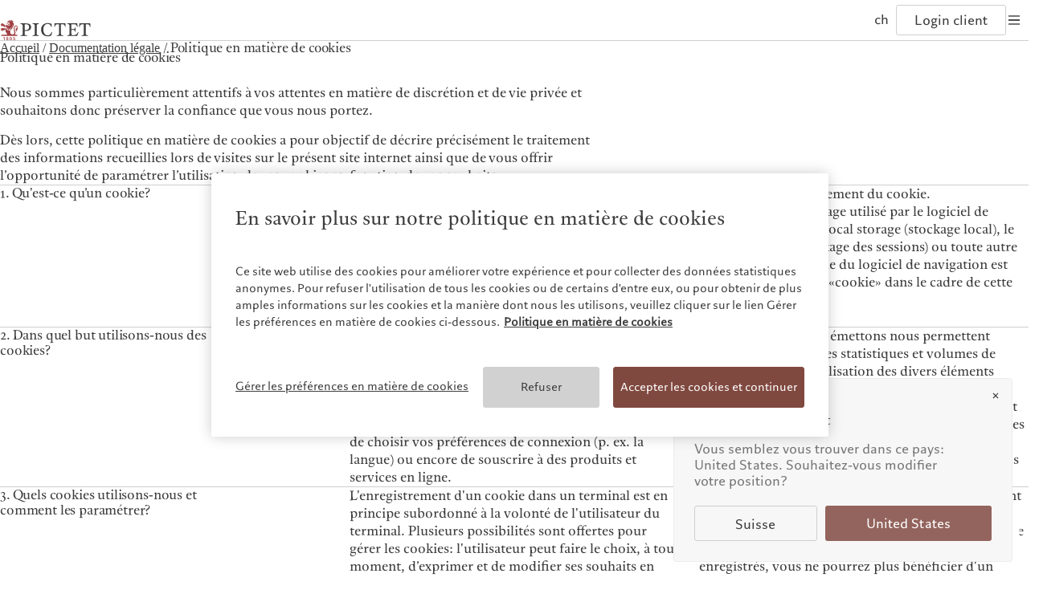

--- FILE ---
content_type: text/html;charset=utf-8
request_url: https://www.pictet.com/ch/fr/legal-documents-and-notes/politique-en-matiere-de-cookies
body_size: 22616
content:

<!DOCTYPE HTML>
<html lang="fr-CH">
    <head>
    <meta charset="UTF-8"/>
    <title>Politique en matière de cookies</title>
    
    
    <meta name="template" content="service-page"/>
    <meta name="viewport" content="width=device-width, initial-scale=1"/>
    <meta name="robots" content="noindex, nofollow"/>

    
    



    

    <script defer type="text/javascript" src="/.rum/@adobe/helix-rum-js@%5E2/dist/rum-standalone.js"></script>
<script id="user-countrycode" type="application/json">
    {"countryCode":"US"}
</script>
    <meta property="og:type" content="website"/>
    <meta property="og:title" content="Politique en matière de cookies"/>
    
    <meta property="og:url" content="https://www.pictet.com/ch/fr/documentation-legale/politique-en-matiere-de-cookies"/>
    
    <meta property="og:site_name" content="The Pictet Group"/>
    
    
    
    <meta name="twitter:site" content="@PictetGroup"/>
    <meta name="twitter:title" content="Politique en matière de cookies"/>
    
    
    
        <link rel="preload" href="https://pictetassistant.brightmedia.pl/static/assets/chat_app/theme-pictet/index.css" as="style" onload="this.onload=null;this.rel='stylesheet'"/>
    



    
    
<link rel="stylesheet" href="/etc.clientlibs/picdev/clientlibs/clientlib-base.lc-dfb8e36247b60d34b43665aa46f30417-lc.min.css" type="text/css">



    










    
    
    

    

    


        <script type="text/javascript" src="//assets.adobedtm.com/c1aa577d14a6/c9851fe24775/launch-1990ebcf3df6.min.js" async></script>


    
    <script src="/etc.clientlibs/picdev/clientlibs/clientlib-dependencies.lc-d41d8cd98f00b204e9800998ecf8427e-lc.min.js"></script>


    
    <link rel="stylesheet" href="/etc.clientlibs/picdev/clientlibs/clientlib-dependencies.lc-d41d8cd98f00b204e9800998ecf8427e-lc.min.css" type="text/css">
<link rel="stylesheet" href="/etc.clientlibs/picdev/clientlibs/clientlib-site.lc-49e49ea103d779b42db2178637c494cd-lc.min.css" type="text/css">


    
    
    <script async src="/etc.clientlibs/core/wcm/components/commons/datalayer/v2/clientlibs/core.wcm.components.commons.datalayer.v2.lc-1e0136bad0acfb78be509234578e44f9-lc.min.js"></script>


    
    <script async src="/etc.clientlibs/core/wcm/components/commons/datalayer/acdl/core.wcm.components.commons.datalayer.acdl.lc-bf921af342fd2c40139671dbf0920a1f-lc.min.js"></script>



    
    

    <link rel="icon" sizes="192x192" href="/etc.clientlibs/picdev/clientlibs/clientlib-site/resources/favicons/picdev/icon-192x192_black.png" media="(prefers-color-scheme:dark)"/>
    <link rel="icon" sizes="192x192" href="/etc.clientlibs/picdev/clientlibs/clientlib-site/resources/favicons/picdev/icon-192x192.png"/>
    <link rel="apple-touch-icon" sizes="180x180" href="/etc.clientlibs/picdev/clientlibs/clientlib-site/resources/favicons/picdev/icon-180x180.png"/>
    <link rel="apple-touch-icon" sizes="167x167" href="/etc.clientlibs/picdev/clientlibs/clientlib-site/resources/favicons/picdev/icon-167x167.png"/>
    <link rel="apple-touch-icon" sizes="152x152" href="/etc.clientlibs/picdev/clientlibs/clientlib-site/resources/favicons/picdev/icon-152x152.png"/>
    <link rel="apple-touch-icon" sizes="120x120" href="/etc.clientlibs/picdev/clientlibs/clientlib-site/resources/favicons/picdev/icon-120x120.png"/>
    <meta name="msapplication-square310x310logo" content="/etc.clientlibs/picdev/clientlibs/clientlib-site/resources/favicons/picdev/icon-310x310.png"/>
    <meta name="msapplication-wide310x150logo" content="/etc.clientlibs/picdev/clientlibs/clientlib-site/resources/favicons/picdev/icon-310x150.png"/>
    <meta name="msapplication-square150x150logo" content="/etc.clientlibs/picdev/clientlibs/clientlib-site/resources/favicons/picdev/icon-150x150.png"/>
    <meta name="msapplication-square70x70logo" content="/etc.clientlibs/picdev/clientlibs/clientlib-site/resources/favicons/picdev/icon-70x70.png"/>

    
</head>
    <body class="page basicpage" id="page-3070a4f1ef" data-cmp-link-accessibility-enabled data-cmp-link-accessibility-text="s’ouvre dans un nouvel onglet" data-cmp-data-layer-enabled data-cmp-data-layer-name="adobeDataLayer">
        <script>
          var dataLayerName = 'adobeDataLayer' || 'adobeDataLayer';
          window[dataLayerName] = window[dataLayerName] || [];
          window[dataLayerName].push({
              page: JSON.parse("{\x22page\u002D3070a4f1ef\x22:{\x22@type\x22:\x22picdev\/components\/page\x22,\x22repo:modifyDate\x22:\x222023\u002D02\u002D27T13:44:39Z\x22,\x22dc:title\x22:\x22Politique en matière de cookies\x22,\x22xdm:template\x22:\x22\/conf\/picdev\/settings\/wcm\/templates\/service\u002Dpage\x22,\x22xdm:language\x22:\x22fr\u002DCH\x22,\x22xdm:tags\x22:[],\x22repo:path\x22:\x22\/content\/pictet\u002Dgroup\/ch\/fr\/legal\u002Ddocuments\u002Dand\u002Dnotes\/cookies\u002Dpolicy.html\x22}}"),
              event:'cmp:show',
              eventInfo: {
                  path: 'page.page\u002D3070a4f1ef'
              }
          });
        </script>
        
        
            




            


  <div class="acacias--page-content  ad-banner-color-variant-">
    
      <div id="acacias--header-spacer"></div>
      
  

  
    <header class="acacias--header-v2" data-acacias-is="header-v2-comp" data-initial-expand="all">
      

      <div class="acacias--header-v2-top">
        <div class="acacias--header-v2-underline"></div>

        <div class="acacias--grid-wrapper">
          <div class="
                acacias-Grid
                acacias-Grid--default--12
                acacias-Grid--tablet-small--12">
            <div class="
                    acacias-GridColumn
                    acacias-GridColumn--default--4
                    acacias-GridColumn--tablet-small--2
                    acacias--header-v2-top-left">
              <button class="acacias--header-v2-skip">Skip to content</button>

              <a aria-label="Home" href="/ch/fr" class="acacias--header-v2-logo">
                
                  <img class="acacias--logo-1" src="/etc.clientlibs/picdev/clientlibs/clientlib-site/resources/images/logo_1.svg" alt="The Pictet Group"/>
                
                  <img class="acacias--logo-2" src="/etc.clientlibs/picdev/clientlibs/clientlib-site/resources/images/logo_2.svg" alt="The Pictet Group"/>
                
                
              </a>
            </div>

            <nav class="
                    acacias-GridColumn
                    acacias-GridColumn--default--6
                    acacias-GridColumn--tablet-small--hide
                    acacias--header-v2-top-center">
              <button data-dropdown-id="dropdown-1" aria-haspopup="dialog" aria-expanded="false" aria-controls="header-dropdown">
                Notre Groupe
              </button>
              <button data-dropdown-id="dropdown-2" aria-haspopup="dialog" aria-expanded="false" aria-controls="header-dropdown">
                Nos clients
              </button>
              <button data-dropdown-id="dropdown-3" aria-haspopup="dialog" aria-expanded="false" aria-controls="header-dropdown">
                Nos métiers
              </button>
              <button data-dropdown-id="dropdown-4" aria-haspopup="dialog" aria-expanded="false" aria-controls="header-dropdown">
                Insights
              </button>
              <button data-dropdown-id="dropdown-5" aria-haspopup="dialog" aria-expanded="false" aria-controls="header-dropdown">
                Durabilité
              </button>
              
              <a href="/ch/fr/contacts">
                Contacts
              </a>
              
            </nav>

            <div class="
                    acacias-GridColumn
                    acacias-GridColumn--default--2
                    acacias-GridColumn--tablet-small--10
                    acacias--header-v2-top-right">
              
              <button aria-label="Open language selector" data-dropdown-id="dropdown-languages" data-languages aria-haspopup="dialog" aria-expanded="false" aria-controls="header-dropdown">
                <span>
                  ch
                </span>
                
              </button>
              <a href="/ch/fr/pictet-ebanking-login" target="_blank" data-login>
                Login client
              </a>
              <button aria-label="Open navigation" data-burger data-dropdown-id="dropdown-mobile" aria-haspopup="dialog" aria-expanded="false" aria-controls="header-dropdown">
                <svg width="20" height="20" viewBox="0 0 20 20" fill="none" xmlns="http://www.w3.org/2000/svg">
                  <rect fill="currentColor" width="14" height="1.4" x="3" y="4.3"></rect>
                  <rect fill="currentColor" width="14" height="1.4" x="3" y="9.3"></rect>
                  <rect fill="currentColor" width="14" height="1.4" x="3" y="9.3"></rect>
                  <rect fill="currentColor" width="14" height="1.4" x="3" y="14.3"></rect>
                </svg>
              </button>
            </div>
          </div>
        </div>
      </div>

      <div id="header-dropdown" aria-label="Navigation dropdown" class="acacias--header-v2-dropdown" role="dialog" inert>

        
    <div inert id="dropdown-1">
        <ul aria-label="Notre Groupe" class="acacias--header-v2-dropdown-links" data-align-x>
            
                <li>
                    <a href="/ch/fr/a-propos">Le groupe Pictet</a>
                    
                </li>
            
                <li>
                    <a href="/ch/fr/a-propos/les-associes-du-groupe-pictet">Les associés du Groupe</a>
                    
                </li>
            
                <li>
                    <a href="/ch/fr/a-propos/retrospective-annuelle">Rétrospective annuelle</a>
                    
                </li>
            
                <li>
                    <a href="/ch/fr/a-propos/notations-dentreprise">Nos notations d&#39;entreprise</a>
                    
                </li>
            
                <li>
                    <a href="/ch/fr/carrieres">Carrières</a>
                    
                </li>
            
                <li>
                    <a href="/ch/fr/a-propos/histoire-de-pictet">Notre histoire</a>
                    
                </li>
            
                <li>
                    <a href="/ch/fr/a-propos/collection-pictet">Collection Pictet</a>
                    
                </li>
            
                <li>
                    <a href="/ch/fr/a-propos/campus-pictet-de-rochemont">Campus Pictet de Rochemont</a>
                    
                </li>
            
        </ul>
    </div>

        
    <div inert id="dropdown-2">
        <ul aria-label="Nos clients" class="acacias--header-v2-dropdown-links" data-align-x>
            
                <li>
                    <a href="/ch/fr/particuliers-et-familles">Particuliers et familles</a>
                    
                </li>
            
                <li>
                    <a href="/ch/fr/intermediaires-financiers">Institutions et intermédiaires financiers</a>
                    
                </li>
            
                <li>
                    <a href="/ch/fr/investisseurs-institutionnels">Investisseurs institutionnels</a>
                    
                </li>
            
        </ul>
    </div>

        
    <div inert id="dropdown-3">
        <ul aria-label="Nos métiers" class="acacias--header-v2-dropdown-links" data-align-x>
            
                <li>
                    <a href="/ch/fr/wealth-management">Wealth management</a>
                    
                </li>
            
                <li>
                    <a href="/ch/fr/asset-management">Asset management</a>
                    
                </li>
            
                <li>
                    <a href="/ch/fr/gestion-alternative">Alternative investments</a>
                    
                </li>
            
                <li>
                    <a href="/ch/fr/asset-services">Asset services</a>
                    
                </li>
            
        </ul>
    </div>

        
    <div inert id="dropdown-4">
        <ul aria-label="Insights" class="acacias--header-v2-dropdown-links" data-align-x>
            
                <li>
                    <a href="/ch/fr/insights">Latest insights</a>
                    
                </li>
            
                <li>
                    <a href="/ch/fr/insights/markets">Markets</a>
                    
                </li>
            
                <li>
                    <a href="/ch/fr/insights/beyond-markets">Beyond markets</a>
                    
                </li>
            
        </ul>
    </div>

        
    <div inert id="dropdown-5">
        <ul aria-label="Durabilité" class="acacias--header-v2-dropdown-links" data-align-x>
            
                <li>
                    <a href="/ch/fr/sustainability-responsibility">L’approche de Pictet</a>
                    
                </li>
            
                <li>
                    <a href="/ch/fr/sustainability-responsibility/sustainability-report">Rapport de durabilité</a>
                    
                </li>
            
                <li>
                    <a href="/ch/fr/sustainability-responsibility/plan-action-climatique">Plan d’action climatique</a>
                    
                </li>
            
                <li>
                    <a href="/ch/fr/sustainability-responsibility/climate-investment-principles">Principes d’investissement en faveur du climat</a>
                    
                </li>
            
                <li>
                    <a href="/ch/fr/sustainability-responsibility/gouvernance">Gouvernance de la durabilité</a>
                    
                </li>
            
                <li>
                    <a href="/ch/fr/sustainability-responsibility/fondation-groupe-pictet">Fondation du Groupe</a>
                    
                </li>
            
                <li>
                    <a href="/ch/fr/sustainability-responsibility/prix-pictet">Prix Pictet</a>
                    
                </li>
            
        </ul>
    </div>

        
    


        

        
          
    

    
        <div inert id="dropdown-languages" class="acacias--header-v2-dropdown-languages">
        <div class="acacias--grid-wrapper">
            <div class="
                    acacias-Grid
                    acacias-Grid--default--12
                    acacias-Grid--tablet-small--12
                    acacias-Grid--mobile--12
                    ">
                <div class="
                        acacias-GridColumn
                        acacias-GridColumn--default--4
                        acacias-GridColumn--tablet-small--12
                        acacias-GridColumn--mobile--12
                        ">
                    <div class="acacias--header-v2-dropdown-title">Sélectionnez un site web</div>
                </div>
                <div class="
                        acacias-GridColumn
                        acacias-GridColumn--default--8
                        acacias-GridColumn--tablet-small--12
                        acacias-GridColumn--mobile--12
                        ">
                    <div class="
                            acacias-Grid
                            acacias-Grid--default--8
                            acacias-Grid--tablet-small--12
                            acacias-Grid--mobile--12
                            ">
                        <div class="
                                acacias-GridColumn
                                acacias-GridColumn--default--2
                                acacias-GridColumn--tablet-small--3
                                acacias-GridColumn--mobile--6
                            ">
                            <div id="header-languages-1" class="acacias--header-v2-nav-title">Amérique du Nord</div>
                            <ul aria-labelledby="header-languages-1">
                                <li class="acacias--navigation-link cmp-navigation__item">
                                    <a data-cmp-clickable="" class="cmp-navigation__item-link" data-country-code="BS" data-language-code="en" href="/bs/en/legal-documents-and-notes/cookies-policy">Bahamas</a>
                                    
                                </li>
                            
                                <li class="acacias--navigation-link cmp-navigation__item">
                                    <a data-cmp-clickable="" class="cmp-navigation__item-link" data-country-code="CA" data-language-code="en" href="/ca/en/legal-documents-and-notes/cookies-policy">Canada (en)</a>
                                     | 
                                
                                    <a data-cmp-clickable="" class="cmp-navigation__item-link" data-country-code="CA" data-language-code="fr" href="/ca/fr/documentation-legale/politique-en-matiere-de-cookies">Canada (fr)</a>
                                    
                                </li>
                            
                                <li class="acacias--navigation-link cmp-navigation__item">
                                    <a data-cmp-clickable="" class="cmp-navigation__item-link" data-country-code="US" data-language-code="en" href="/us/en/legal-documents-and-notes/cookies-policy">United States</a>
                                    
                                </li>
                            </ul>
                        </div>
                        <div class="
                                acacias-GridColumn
                                acacias-GridColumn--default--2
                                acacias-GridColumn--tablet-small--3
                                acacias-GridColumn--mobile--6
                            ">
                            <div id="header-languages-2" class="acacias--header-v2-nav-title">Asie</div>
                            <ul aria-labelledby="header-languages-2">
                                <li class="acacias--navigation-link cmp-navigation__item">
                                    <a data-cmp-clickable="" class="cmp-navigation__item-link" data-country-code="CN" data-language-code="en" href="/cn/en/legal-documents-and-notes/cookies-policy">China Offshore</a>
                                     | 
                                
                                    <a data-cmp-clickable="" class="cmp-navigation__item-link" data-country-code="CN" data-language-code="zh-hans" href="/cn/zh-hans/legal-documents-and-notes/cookies-policy">中国离岸</a>
                                    
                                </li>
                            
                                <li class="acacias--navigation-link cmp-navigation__item">
                                    <a data-cmp-clickable="" class="cmp-navigation__item-link" data-country-code="HK" data-language-code="en" href="/hk/en/legal-documents-and-notes/cookies-policy">Hong Kong SAR</a>
                                     | 
                                
                                    <a data-cmp-clickable="" class="cmp-navigation__item-link" data-country-code="HK" data-language-code="zh-hant" href="/hk/zh-hant/legal-documents-and-notes/cookies-policy">香港特別行政區</a>
                                     | 
                                
                                    <a data-cmp-clickable="" class="cmp-navigation__item-link" data-country-code="HK" data-language-code="zh-hans" href="/hk/zh-hans/legal-documents-and-notes/cookies-policy">香港特别行政区</a>
                                    
                                </li>
                            
                                <li class="acacias--navigation-link cmp-navigation__item">
                                    <a data-cmp-clickable="" class="cmp-navigation__item-link" data-country-code="JP" data-language-code="jp" href="https://www.pictet.co.jp">日本</a>
                                    
                                </li>
                            
                                <li class="acacias--navigation-link cmp-navigation__item">
                                    <a data-cmp-clickable="" class="cmp-navigation__item-link" data-country-code="SG" data-language-code="en" href="/sg/en/legal-documents-and-notes/cookies-policy">Singapore</a>
                                     | 
                                
                                    <a data-cmp-clickable="" class="cmp-navigation__item-link" data-country-code="SG" data-language-code="zh-hans" href="/sg/zh-hans/legal-documents-and-notes/cookies-policy">新加坡</a>
                                    
                                </li>
                            
                                <li class="acacias--navigation-link cmp-navigation__item">
                                    <a data-cmp-clickable="" class="cmp-navigation__item-link" data-country-code="TW" data-language-code="en" href="/tw/en/legal-documents-and-notes/cookies-policy">Taiwan</a>
                                     | 
                                
                                    <a data-cmp-clickable="" class="cmp-navigation__item-link" data-country-code="TW" data-language-code="zh-hant" href="/tw/zh-hant/legal-documents-and-notes/cookies-policy">台灣</a>
                                    
                                </li>
                            </ul>
                        </div>
                        <div class="
                                acacias-GridColumn
                                acacias-GridColumn--default--2
                                acacias-GridColumn--tablet-small--3
                                acacias-GridColumn--mobile--6
                            ">
                            <div id="header-languages-3" class="acacias--header-v2-nav-title">Europe</div>
                            <ul aria-labelledby="header-languages-3">
                                <li class="acacias--navigation-link cmp-navigation__item">
                                    <a data-cmp-clickable="" class="cmp-navigation__item-link" data-country-code="BE" data-language-code="fr" href="/be/fr/documentation-legale/politique-en-matiere-de-cookies">Belgique</a>
                                    
                                </li>
                            
                                <li class="acacias--navigation-link cmp-navigation__item">
                                    <a data-cmp-clickable="" class="cmp-navigation__item-link" data-country-code="DE" data-language-code="de" href="/de/de/legal-documents-and-notes/cookie-politik">Deutschland</a>
                                    
                                </li>
                            
                                <li class="acacias--navigation-link cmp-navigation__item">
                                    <a data-cmp-clickable="" class="cmp-navigation__item-link" data-country-code="ES" data-language-code="en" href="/es/en/legal-documents-and-notes/cookies-policy">Spain</a>
                                     | 
                                
                                    <a data-cmp-clickable="" class="cmp-navigation__item-link" data-country-code="ES" data-language-code="es" href="/es/es/documentacion-juridica/politica-cookies">España</a>
                                    
                                </li>
                            
                                <li class="acacias--navigation-link cmp-navigation__item">
                                    <a data-cmp-clickable="" class="cmp-navigation__item-link" data-country-code="FR" data-language-code="fr" href="/fr/fr/documentation-legale/politique-en-matiere-de-cookies">France</a>
                                    
                                </li>
                            
                                <li class="acacias--navigation-link cmp-navigation__item">
                                    <a data-cmp-clickable="" class="cmp-navigation__item-link" data-country-code="IT" data-language-code="it" href="/it/it/documentazione-legale/politica-materia-di-cookie">Italia</a>
                                     | 
                                
                                    <a data-cmp-clickable="" class="cmp-navigation__item-link" data-country-code="IT" data-language-code="en" href="/it/en/legal-documents-and-notes/cookies-policy">Italy</a>
                                    
                                </li>
                            
                                <li class="acacias--navigation-link cmp-navigation__item">
                                    <a data-cmp-clickable="" class="cmp-navigation__item-link" data-country-code="LU" data-language-code="fr" href="/lu/fr/documentation-legale/politique-en-matiere-de-cookies">Luxembourg (fr)</a>
                                     | 
                                
                                    <a data-cmp-clickable="" class="cmp-navigation__item-link" data-country-code="LU" data-language-code="en" href="/lu/en/legal-documents-and-notes/cookies-policy">Luxembourg (en)</a>
                                     | 
                                
                                    <a data-cmp-clickable="" class="cmp-navigation__item-link" data-country-code="LU" data-language-code="de" href="/lu/de/rechtsdokumentation/cookie-politik">Luxemburg (de)</a>
                                    
                                </li>
                            
                                <li class="acacias--navigation-link cmp-navigation__item">
                                    <a data-cmp-clickable="" class="cmp-navigation__item-link" data-country-code="MC" data-language-code="en" href="/mc/en/legal-documents-and-notes/cookies-policy">Monaco (en)</a>
                                     | 
                                
                                    <a data-cmp-clickable="" class="cmp-navigation__item-link" data-country-code="MC" data-language-code="fr" href="/mc/fr/documentation-legale/politique-en-matiere-de-cookies">Monaco (fr)</a>
                                    
                                </li>
                            
                                <li class="acacias--navigation-link cmp-navigation__item">
                                    <a data-cmp-clickable="" class="cmp-navigation__item-link" data-country-code="CH" data-language-code="en" href="/ch/en/legal-documents-and-notes/cookies-policy">Switzerland</a>
                                     | 
                                
                                    <a data-cmp-clickable="" class="cmp-navigation__item-link" data-country-code="CH" data-language-code="fr" href="/ch/fr/documentation-legale/politique-en-matiere-de-cookies">Suisse</a>
                                     | 
                                
                                    <a data-cmp-clickable="" class="cmp-navigation__item-link" data-country-code="CH" data-language-code="de" href="/ch/de/rechtsdokumentation/cookie-politik">Schweiz</a>
                                     | 
                                
                                    <a data-cmp-clickable="" class="cmp-navigation__item-link" data-country-code="CH" data-language-code="it" href="/ch/it/documentazione-legale/politica-materia-di-cookie">Svizzera</a>
                                    
                                </li>
                            
                                <li class="acacias--navigation-link cmp-navigation__item">
                                    <a data-cmp-clickable="" class="cmp-navigation__item-link" data-country-code="GB" data-language-code="en" href="/uk/en/legal-documents-and-notes/cookies-policy">United Kingdom</a>
                                    
                                </li>
                            </ul>
                        </div>
                        <div class="
                                acacias-GridColumn
                                acacias-GridColumn--default--2
                                acacias-GridColumn--tablet-small--3
                                acacias-GridColumn--mobile--6
                            ">
                            <div id="header-languages-4" class="acacias--header-v2-nav-title">Moyen-Orient</div>
                            <ul aria-labelledby="header-languages-4">
                                <li class="acacias--navigation-link cmp-navigation__item">
                                    <a data-cmp-clickable="" class="cmp-navigation__item-link" data-country-code="IL" data-language-code="en" href="/is/en/legal-documents-and-notes/cookies-policy">Israel</a>
                                    
                                </li>
                            
                                <li class="acacias--navigation-link cmp-navigation__item">
                                    <a data-cmp-clickable="" class="cmp-navigation__item-link" data-country-code="AE" data-language-code="en" href="/ae/en/legal-documents-and-notes/cookies-policy">United Arab Emirates</a>
                                    
                                </li>
                            </ul>
                        </div>
                    </div>
                </div>
            </div>
        </div>
        
    

    </div>
    

        

        <div inert id="dropdown-mobile" class="acacias--header-v2-dropdown-mobile">
          <div class="acacias--grid-wrapper">
            <div class="acacias--header-v2-dropdown-title">Pictet Group</div>
            <nav class="
                    acacias-Grid
                    acacias-Grid--default--12
                    acacias-Grid--tablet-small--12
                    acacias-Grid--mobile--12
                    ">
              <!-- Mobile Navigation Columns using template -->
              
    <div class="
                acacias-GridColumn
                acacias-GridColumn--default--2
                acacias-GridColumn--tablet-small--3
                acacias-GridColumn--mobile--6
                ">
        <div id="header-mobile-nav-1" class="acacias--header-v2-nav-title">Notre Groupe</div>
        <ul aria-labelledby="header-mobile-nav-1">
            
                <li>
                    <a href="/ch/fr/a-propos">Le groupe Pictet</a>
                    
                </li>
            
                <li>
                    <a href="/ch/fr/a-propos/les-associes-du-groupe-pictet">Les associés du Groupe</a>
                    
                </li>
            
                <li>
                    <a href="/ch/fr/a-propos/retrospective-annuelle">Rétrospective annuelle</a>
                    
                </li>
            
                <li>
                    <a href="/ch/fr/a-propos/notations-dentreprise">Nos notations d&#39;entreprise</a>
                    
                </li>
            
                <li>
                    <a href="/ch/fr/carrieres">Carrières</a>
                    
                </li>
            
                <li>
                    <a href="/ch/fr/a-propos/histoire-de-pictet">Notre histoire</a>
                    
                </li>
            
                <li>
                    <a href="/ch/fr/a-propos/collection-pictet">Collection Pictet</a>
                    
                </li>
            
                <li>
                    <a href="/ch/fr/a-propos/campus-pictet-de-rochemont">Campus Pictet de Rochemont</a>
                    
                </li>
            
        </ul>
    </div>

              
    <div class="
                acacias-GridColumn
                acacias-GridColumn--default--2
                acacias-GridColumn--tablet-small--3
                acacias-GridColumn--mobile--6
                ">
        <div id="header-mobile-nav-2" class="acacias--header-v2-nav-title">Nos clients</div>
        <ul aria-labelledby="header-mobile-nav-2">
            
                <li>
                    <a href="/ch/fr/particuliers-et-familles">Particuliers et familles</a>
                    
                </li>
            
                <li>
                    <a href="/ch/fr/intermediaires-financiers">Institutions et intermédiaires financiers</a>
                    
                </li>
            
                <li>
                    <a href="/ch/fr/investisseurs-institutionnels">Investisseurs institutionnels</a>
                    
                </li>
            
        </ul>
    </div>

              
    <div class="
                acacias-GridColumn
                acacias-GridColumn--default--2
                acacias-GridColumn--tablet-small--3
                acacias-GridColumn--mobile--6
                ">
        <div id="header-mobile-nav-3" class="acacias--header-v2-nav-title">Nos métiers</div>
        <ul aria-labelledby="header-mobile-nav-3">
            
                <li>
                    <a href="/ch/fr/wealth-management">Wealth management</a>
                    
                </li>
            
                <li>
                    <a href="/ch/fr/asset-management">Asset management</a>
                    
                </li>
            
                <li>
                    <a href="/ch/fr/gestion-alternative">Alternative investments</a>
                    
                </li>
            
                <li>
                    <a href="/ch/fr/asset-services">Asset services</a>
                    
                </li>
            
        </ul>
    </div>

              
    <div class="
                acacias-GridColumn
                acacias-GridColumn--default--2
                acacias-GridColumn--tablet-small--3
                acacias-GridColumn--mobile--6
                ">
        <div id="header-mobile-nav-4" class="acacias--header-v2-nav-title">Insights</div>
        <ul aria-labelledby="header-mobile-nav-4">
            
                <li>
                    <a href="/ch/fr/insights">Latest insights</a>
                    
                </li>
            
                <li>
                    <a href="/ch/fr/insights/markets">Markets</a>
                    
                </li>
            
                <li>
                    <a href="/ch/fr/insights/beyond-markets">Beyond markets</a>
                    
                </li>
            
        </ul>
    </div>

              
    <div class="
                acacias-GridColumn
                acacias-GridColumn--default--2
                acacias-GridColumn--tablet-small--3
                acacias-GridColumn--mobile--6
                ">
        <div id="header-mobile-nav-5" class="acacias--header-v2-nav-title">Durabilité</div>
        <ul aria-labelledby="header-mobile-nav-5">
            
                <li>
                    <a href="/ch/fr/sustainability-responsibility">L’approche de Pictet</a>
                    
                </li>
            
                <li>
                    <a href="/ch/fr/sustainability-responsibility/sustainability-report">Rapport de durabilité</a>
                    
                </li>
            
                <li>
                    <a href="/ch/fr/sustainability-responsibility/plan-action-climatique">Plan d’action climatique</a>
                    
                </li>
            
                <li>
                    <a href="/ch/fr/sustainability-responsibility/climate-investment-principles">Principes d’investissement en faveur du climat</a>
                    
                </li>
            
                <li>
                    <a href="/ch/fr/sustainability-responsibility/gouvernance">Gouvernance de la durabilité</a>
                    
                </li>
            
                <li>
                    <a href="/ch/fr/sustainability-responsibility/fondation-groupe-pictet">Fondation du Groupe</a>
                    
                </li>
            
                <li>
                    <a href="/ch/fr/sustainability-responsibility/prix-pictet">Prix Pictet</a>
                    
                </li>
            
        </ul>
    </div>

              
    

            </nav>
          </div>

        </div>

        <div inert id="dropdown-bottom" class="acacias--header-v2-dropdown-bottom">
          <div class="acacias--grid-wrapper">
            <div class="
		            acacias-Grid
		            acacias-Grid--default--12
		            acacias-Grid--tablet-small--12
		            acacias-Grid--mobile--12
		            acacias--header-v2-bottom
		            ">
              <div class="
		                acacias-GridColumn
		                acacias-GridColumn--default--12
		                acacias-Grid--tablet-small--12
		                acacias-Grid--mobile--12
		                acacias--header-v2-bottom-desktop
		                ">
                <div class="acacias--header-v2-bottom-nav">
                  <span>©2026, Pictet Group</span>
                  
                    <a href="/ch/fr/documentation-legale/informations-juridiques-et-conditions-dutilisation">Conditions d&#39;utilisation</a>
                  
                    <a href="/ch/fr/documentation-legale">Documentation légale</a>
                  
                    <a href="/ch/fr/documentation-legale/politique-en-matiere-de-cookies">Gestion des cookies</a>
                  
                    <a href="/ch/fr/documentation-legale/protection-donnees-groupe-pictet">Protection des données</a>
                  
                </div>
                <div class="acacias--header-v2-bottom-share">
                  <a aria-label="LinkedIn page" href="https://www.linkedin.com/company/the-pictet-group" target="_blank">
                    <svg width="20" height="20" viewBox="0 0 20 20" fill="none" xmlns="http://www.w3.org/2000/svg">
                      <path fill="currentColor" fill-rule="evenodd" clip-rule="evenodd" d="M5.46819 6.70567C6.27701 6.70567 6.93287 6.09863 6.93287 5.35142C6.93287 4.60383 6.27701 4 5.46819 4C4.65586 4 4 4.60383 4 5.35142C4 6.09863 4.65586 6.70567 5.46819 6.70567ZM4.2395 14.9987H6.7164V7.66559H4.2395V14.9987ZM12.1851 9.50625C11.1932 9.50625 10.6773 10.1195 10.6773 11.1505V15H8.30042V7.66692H10.6773V8.65525C10.6773 8.65525 11.3929 7.44115 13.0872 7.44115C14.785 7.44115 16 8.39292 16 10.3574V15H13.5368V11.1505C13.5368 10.0951 13.0973 9.50625 12.1851 9.50625Z"></path>
                    </svg>
                  </a>
                  <a aria-label="Twitter page" href="https://twitter.com/PictetGroup?ref_src=twsrc%5Egoogle%7Ctwcamp%5Eserp%7Ctwgr%5Eauthor" target="_blank">
                    <svg width="20" height="20" viewBox="0 0 20 20" fill="none" xmlns="http://www.w3.org/2000/svg">
                      <path fill="currentColor" fill-rule="evenodd" clip-rule="evenodd" d="M8.62078 10.2008L4.5 4.95833H7.76395L10.3077 8.19852L13.0252 4.97292H14.8229L11.1768 9.30565L15.5 14.8125H12.2458L9.49146 11.3084L6.55093 14.8028H4.74358L8.62078 10.2008ZM12.7201 13.8412L6.50134 5.92966H7.28926L13.5002 13.8412H12.7201Z"/>
                    </svg>
                  </a>
                  <a aria-label="Youtube page" href="https://www.youtube.com/channel/UCdiUmEzyLLuPJPm9gA7PeiA" target="_blank">
                    <svg width="20" height="20" viewBox="0 0 20 20" fill="none" xmlns="http://www.w3.org/2000/svg">
                      <path fill="currentColor" fill-rule="evenodd" clip-rule="evenodd" d="M4.54477 6.87746C4 7.54127 4 8.52751 4 10.5C4 12.4725 4 13.4587 4.54477 14.1225C4.64451 14.2441 4.75593 14.3555 4.87746 14.4552C5.54127 15 6.52751 15 8.5 15H11.5C13.4725 15 14.4587 15 15.1225 14.4552C15.2441 14.3555 15.3555 14.2441 15.4552 14.1225C16 13.4587 16 12.4725 16 10.5C16 8.52751 16 7.54127 15.4552 6.87746C15.3555 6.75593 15.2441 6.64451 15.1225 6.54477C14.4587 6 13.4725 6 11.5 6H8.5C6.52751 6 5.54127 6 4.87746 6.54477C4.75593 6.64451 4.64451 6.75593 4.54477 6.87746ZM9 12.2321L12 10.5L9 8.76795V12.2321Z"/>
                    </svg>
                  </a>
                  <a aria-label="Instagram page" href="https://www.instagram.com/pictetgroup/?hl=en" target="_blank">
                    <svg width="20" height="20" viewBox="0 0 20 20" fill="none" xmlns="http://www.w3.org/2000/svg">
                      <rect stroke="currentColor" x="4.7" y="4.7" width="10.6" height="10.6" rx="2.3" stroke-width="1.4"/>
                      <circle stroke="currentColor" cx="10" cy="10" r="2.3" stroke-width="1.4"/>
                      <circle fill="currentColor" cx="13.25" cy="6.75" r="0.75"/>
                    </svg>
                  </a>
                  
                </div>
              </div>
              <div class="
		                acacias-GridColumn
		                acacias-GridColumn--default--6
		                acacias-Grid--tablet-small--6
		                acacias-Grid--mobile--6
		                acacias--header-v2-bottom-mobile">
                <span>©2026, Pictet Group</span>
              </div>
              <div class="
		                acacias-GridColumn
		                acacias-GridColumn--default--6
		                acacias-Grid--tablet-small--6
		                acacias-Grid--mobile--6
		                acacias--header-v2-bottom-mobile">
                <div class="acacias--header-v2-bottom-nav">
                  
                    <a href="/ch/fr/documentation-legale/informations-juridiques-et-conditions-dutilisation">Conditions d&#39;utilisation</a>
                  
                    <a href="/ch/fr/documentation-legale">Documentation légale</a>
                  
                    <a href="/ch/fr/documentation-legale/politique-en-matiere-de-cookies">Gestion des cookies</a>
                  
                    <a href="/ch/fr/documentation-legale/protection-donnees-groupe-pictet">Protection des données</a>
                  
                </div>
                <div class="acacias--header-v2-bottom-share">
                  <a aria-label="LinkedIn page" href="https://www.linkedin.com/company/the-pictet-group" target="_blank">
                    <svg width="20" height="20" viewBox="0 0 20 20" fill="none" xmlns="http://www.w3.org/2000/svg">
                      <path fill="currentColor" fill-rule="evenodd" clip-rule="evenodd" d="M5.46819 6.70567C6.27701 6.70567 6.93287 6.09863 6.93287 5.35142C6.93287 4.60383 6.27701 4 5.46819 4C4.65586 4 4 4.60383 4 5.35142C4 6.09863 4.65586 6.70567 5.46819 6.70567ZM4.2395 14.9987H6.7164V7.66559H4.2395V14.9987ZM12.1851 9.50625C11.1932 9.50625 10.6773 10.1195 10.6773 11.1505V15H8.30042V7.66692H10.6773V8.65525C10.6773 8.65525 11.3929 7.44115 13.0872 7.44115C14.785 7.44115 16 8.39292 16 10.3574V15H13.5368V11.1505C13.5368 10.0951 13.0973 9.50625 12.1851 9.50625Z"></path>
                    </svg>
                  </a>
                  <a aria-label="Twitter page" href="https://twitter.com/PictetGroup?ref_src=twsrc%5Egoogle%7Ctwcamp%5Eserp%7Ctwgr%5Eauthor" target="_blank">
                    <svg width="20" height="20" viewBox="0 0 20 20" fill="none" xmlns="http://www.w3.org/2000/svg">
                      <path fill="currentColor" fill-rule="evenodd" clip-rule="evenodd" d="M8.62078 10.2008L4.5 4.95833H7.76395L10.3077 8.19852L13.0252 4.97292H14.8229L11.1768 9.30565L15.5 14.8125H12.2458L9.49146 11.3084L6.55093 14.8028H4.74358L8.62078 10.2008ZM12.7201 13.8412L6.50134 5.92966H7.28926L13.5002 13.8412H12.7201Z"/>
                    </svg>
                  </a>
                  <a aria-label="Youtube page" href="https://www.youtube.com/channel/UCdiUmEzyLLuPJPm9gA7PeiA" target="_blank">
                    <svg width="20" height="20" viewBox="0 0 20 20" fill="none" xmlns="http://www.w3.org/2000/svg">
                      <path fill="currentColor" fill-rule="evenodd" clip-rule="evenodd" d="M4.54477 6.87746C4 7.54127 4 8.52751 4 10.5C4 12.4725 4 13.4587 4.54477 14.1225C4.64451 14.2441 4.75593 14.3555 4.87746 14.4552C5.54127 15 6.52751 15 8.5 15H11.5C13.4725 15 14.4587 15 15.1225 14.4552C15.2441 14.3555 15.3555 14.2441 15.4552 14.1225C16 13.4587 16 12.4725 16 10.5C16 8.52751 16 7.54127 15.4552 6.87746C15.3555 6.75593 15.2441 6.64451 15.1225 6.54477C14.4587 6 13.4725 6 11.5 6H8.5C6.52751 6 5.54127 6 4.87746 6.54477C4.75593 6.64451 4.64451 6.75593 4.54477 6.87746ZM9 12.2321L12 10.5L9 8.76795V12.2321Z"/>
                    </svg>
                  </a>
                  <a aria-label="Instagram page" href="https://www.instagram.com/pictetgroup/?hl=en" target="_blank">
                    <svg width="20" height="20" viewBox="0 0 20 20" fill="none" xmlns="http://www.w3.org/2000/svg">
                      <rect stroke="currentColor" x="4.7" y="4.7" width="10.6" height="10.6" rx="2.3" stroke-width="1.4"/>
                      <circle stroke="currentColor" cx="10" cy="10" r="2.3" stroke-width="1.4"/>
                      <circle fill="currentColor" cx="13.25" cy="6.75" r="0.75"/>
                    </svg>
                  </a>
                  
                </div>
              </div>
            </div>
          </div>
        </div>

      </div>

      <div class="acacias--header-v2-overlay"></div>
    </header>
  


    
    <div class="root container responsivegrid">

    
    <div id="container-fa96b938c5" class="cmp-container">
        


<div class="aem-Grid aem-Grid--12 aem-Grid--default--12 ">
    
    <main class="container responsivegrid aem-GridColumn aem-GridColumn--default--12">

    
    <div id="container-4c9cc47b1b" class="cmp-container">
        


<div class="aem-Grid aem-Grid--12 aem-Grid--default--12 ">
    
    <div class="acacias--row acacias--full-width-module acacias--service-stage aem-GridColumn aem-GridColumn--default--12"><div class="acacias--grid-wrapper" data-service-page-toc-translation-title="Topics">
    <div class="
            acacias-Grid
            acacias-Grid--default--12
            acacias-Grid--tablet-small--12">
        <div class="
                acacias-GridColumn
                acacias-GridColumn--default--12
                acacias-GridColumn--tablet-small--12
                acacias--breadcrumb-wrapper">
            
                
<nav id="breadcrumb-0bd1755a5d" class="cmp-breadcrumb" aria-label="Chemin de navigation" data-cmp-data-layer="{&#34;breadcrumb-0bd1755a5d&#34;:{&#34;@type&#34;:&#34;picdev/components/breadcrumb&#34;,&#34;repo:modifyDate&#34;:&#34;2023-02-27T13:44:39Z&#34;}}" role="navigation">
    <ol class="cmp-breadcrumb__list" itemscope itemtype="http://schema.org/BreadcrumbList">
        
        <li class="cmp-breadcrumb__item" data-cmp-data-layer="{&#34;breadcrumb-0bd1755a5d-item-df0087ac14&#34;:{&#34;@type&#34;:&#34;picdev/components/breadcrumb/item&#34;,&#34;repo:modifyDate&#34;:&#34;2022-07-05T14:05:16Z&#34;,&#34;dc:title&#34;:&#34;Accueil&#34;,&#34;xdm:linkURL&#34;:&#34;/ch/fr&#34;}}" itemprop="itemListElement" itemscope itemtype="http://schema.org/ListItem">
            <a class="cmp-breadcrumb__item-link" itemprop="item" data-cmp-clickable href="/ch/fr">
                <span itemprop="name">Accueil</span>
            </a>
            <meta itemprop="position" content="1"/>
        </li>
    
        
        <li class="cmp-breadcrumb__item" data-cmp-data-layer="{&#34;breadcrumb-0bd1755a5d-item-8c1ec07bfa&#34;:{&#34;@type&#34;:&#34;picdev/components/breadcrumb/item&#34;,&#34;repo:modifyDate&#34;:&#34;2022-07-05T14:07:05Z&#34;,&#34;dc:title&#34;:&#34;Documentation légale&#34;,&#34;xdm:linkURL&#34;:&#34;/ch/fr/documentation-legale&#34;}}" itemprop="itemListElement" itemscope itemtype="http://schema.org/ListItem">
            <a class="cmp-breadcrumb__item-link" itemprop="item" data-cmp-clickable href="/ch/fr/documentation-legale">
                <span itemprop="name">Documentation légale</span>
            </a>
            <meta itemprop="position" content="2"/>
        </li>
    
        
        <li class="cmp-breadcrumb__item cmp-breadcrumb__item--active" aria-current="page" data-cmp-data-layer="{&#34;breadcrumb-0bd1755a5d-item-3070a4f1ef&#34;:{&#34;@type&#34;:&#34;picdev/components/breadcrumb/item&#34;,&#34;repo:modifyDate&#34;:&#34;2022-07-05T14:07:11Z&#34;,&#34;dc:title&#34;:&#34;Politique en matière de cookies&#34;,&#34;xdm:linkURL&#34;:&#34;/ch/fr/documentation-legale/politique-en-matiere-de-cookies&#34;}}" itemprop="itemListElement" itemscope itemtype="http://schema.org/ListItem">
            
                <span itemprop="name">Politique en matière de cookies</span>
            
            <meta itemprop="position" content="3"/>
        </li>
    </ol>
</nav>

    


                <h1 class="cmp-breadcrumb__item cmp-breadcrumb__item--active">
                    Politique en matière de cookies
                </h1>
            
        </div>
    </div>
    <div class="
            acacias-Grid
            acacias-Grid--default--12
            acacias-Grid--tablet--12
            acacias-Grid--tablet-small--12
            content_stage_header">
        <div class="acacias-GridColumn
                acacias-GridColumn--default--6
                acacias-GridColumn--tablet--7
                acacias-GridColumn--tablet-small--12
                acacias--service-stage-left-col">
            <div class="acacias--service-stage-left-col-inner-wrapper">
                <div class="title primary">
                    <div class="cmp-title">
                        <h2 class="cmp-title__text">Politique en matière de cookies</h2>
                    </div>
                </div>
                <div class="acacias--service-stage-lead">
                    <div class="text large-body">
                        <div class="cmp-text"><p>Nous sommes particulièrement attentifs à vos attentes en matière de discrétion et de vie privée et souhaitons donc préserver la confiance que vous nous portez.</p>
<p>Dès lors, cette politique en matière de cookies a pour objectif de décrire précisément le traitement des informations recueillies lors de visites sur le présent site internet ainsi que de vous offrir l’opportunité de paramétrer l’utilisation de ces cookies en fonction de vos souhaits.<br />
</p>
</div>
                    </div>
                </div>
            </div>
        </div>
        <div class="acacias-GridColumn
                acacias-GridColumn--default--4 acacias-GridColumn--offset--default--2
                acacias-GridColumn--tablet--4 acacias-GridColumn--offset--tablet--1
                acacias-GridColumn--tablet-small--12 acacias-GridColumn--offset--tablet-small--0
                acacias--service-stage-right-col">

            
            

            
            

            
            

        </div>

      
      
    </div>

    

</div>


</div>
<div class="container responsivegrid aem-GridColumn aem-GridColumn--default--12">

    
    <div id="container-791365b33d" class="cmp-container">
        


<div class="aem-Grid aem-Grid--12 aem-Grid--default--12 ">
    
    <div class="acacias--row acacias--hub-module aem-GridColumn aem-GridColumn--default--12">
<div class="acacias--grid-wrapper">
    <div class="
            acacias-Grid
            acacias-Grid--default--12
            acacias-Grid--tablet-small--12
            acacias-Grid--mobile--12
            ">
        <div class="
                acacias-GridColumn
                acacias-GridColumn--default--3
                acacias-GridColumn--tablet-small--8
                acacias-GridColumn--mobile--12
                acacias--hub-module-left-col
                ">
            <div class="acacias--hub-module-title">
                <div class="title primary">
                    
  <div data-cmp-data-layer="{&#34;hubtitle-ac93494c77&#34;:{&#34;@type&#34;:&#34;picdev/components/title/hubtitle&#34;,&#34;repo:modifyDate&#34;:&#34;2023-02-27T13:44:39Z&#34;,&#34;dc:title&#34;:&#34;1. Qu&#39;est-ce qu’un cookie?&#34;}}" id="hubtitle-ac93494c77" class="cmp-title">
    <h2 class="cmp-title__text">1. Qu&#39;est-ce qu’un cookie?</h2>
  </div>


    


                </div>
            </div>
        </div>
        <div class="
                acacias-GridColumn
                acacias-GridColumn--default--1
                acacias-GridColumn--tablet-small--4
                acacias-GridColumn--mobile--12
                acacias--hub-module-left-col
                ">
        </div>
        <div class="
                acacias-GridColumn
                acacias-GridColumn--default--8
                acacias-GridColumn--tablet-small--12
                acacias--content-area
                acacias--hub-module-content-area
                ">
            

    
    
    
    <div id="container-a34650aca6" class="cmp-container">
        
        <div class="acacias--content-item acacias--comp-2-cols-fluid">
<div class="acacias--content-item-inner-wrapper">
    <div class="text">
        
<div data-cmp-data-layer="{&#34;hubregulartext-1c4e18d558&#34;:{&#34;@type&#34;:&#34;picdev/components/text/hubregulartext&#34;,&#34;repo:modifyDate&#34;:&#34;2023-02-27T13:44:39Z&#34;,&#34;xdm:text&#34;:&#34;&lt;p>Un cookie est un fichier texte qui est envoyé par un site internet et enregistré sur votre terminal informatique (p.ex. ordinateur,&amp;nbsp;smartphone) à l&#39;occasion de la consultation d&#39;un service en ligne depuis votre logiciel de navigation. La grande majorité des sites internet utilisent des cookies.&lt;/p>\r\n&lt;p>&lt;span style=\&#34;letter-spacing: 0px;\&#34;>Un cookie permet à son émetteur d&#39;identifier le terminal où&amp;nbsp; il est enregistré, pendant la durée de la validité et d&#39;enregistrement du cookie.&lt;/span>&lt;br>\r\n&lt;/p>\r\n&lt;p>&lt;span style=\&#34;letter-spacing: 0.0px;\&#34;>Tout moyen de stockage utilisé par le logiciel de navigation tel que le&amp;nbsp;local storage&amp;nbsp;(stockage local), le session&amp;nbsp;storage&amp;nbsp;(stockage des sessions) ou toute autre base de données locale du logiciel de navigation est considéré comme un «cookie» dans le cadre de cette définition.&lt;/span>&lt;br>\r\n&lt;/p>\r\n&#34;}}" id="hubregulartext-1c4e18d558" class="cmp-text">
    <p>Un cookie est un fichier texte qui est envoyé par un site internet et enregistré sur votre terminal informatique (p.ex. ordinateur, smartphone) à l&#39;occasion de la consultation d&#39;un service en ligne depuis votre logiciel de navigation. La grande majorité des sites internet utilisent des cookies.</p>
<p><span style="	letter-spacing: 0.0px;
">Un cookie permet à son émetteur d&#39;identifier le terminal où  il est enregistré, pendant la durée de la validité et d&#39;enregistrement du cookie.</span><br />
</p>
<p><span style="	letter-spacing: 0.0px;
">Tout moyen de stockage utilisé par le logiciel de navigation tel que le local storage (stockage local), le session storage (stockage des sessions) ou toute autre base de données locale du logiciel de navigation est considéré comme un «cookie» dans le cadre de cette définition.</span><br />
</p>

</div>

    


    </div>
    
</div>


    

</div>

        
    </div>


        </div>
    </div>
</div>
</div>
<div class="acacias--row acacias--hub-module aem-GridColumn aem-GridColumn--default--12">
<div class="acacias--grid-wrapper">
    <div class="
            acacias-Grid
            acacias-Grid--default--12
            acacias-Grid--tablet-small--12
            acacias-Grid--mobile--12
            ">
        <div class="
                acacias-GridColumn
                acacias-GridColumn--default--3
                acacias-GridColumn--tablet-small--8
                acacias-GridColumn--mobile--12
                acacias--hub-module-left-col
                ">
            <div class="acacias--hub-module-title">
                <div class="title primary">
                    
  <div data-cmp-data-layer="{&#34;hubtitle-1706d62e16&#34;:{&#34;@type&#34;:&#34;picdev/components/title/hubtitle&#34;,&#34;repo:modifyDate&#34;:&#34;2023-02-27T13:44:39Z&#34;,&#34;dc:title&#34;:&#34;2. Dans quel but utilisons-nous des cookies?&#34;}}" id="hubtitle-1706d62e16" class="cmp-title">
    <h2 class="cmp-title__text">2. Dans quel but utilisons-nous des cookies?</h2>
  </div>


    


                </div>
            </div>
        </div>
        <div class="
                acacias-GridColumn
                acacias-GridColumn--default--1
                acacias-GridColumn--tablet-small--4
                acacias-GridColumn--mobile--12
                acacias--hub-module-left-col
                ">
        </div>
        <div class="
                acacias-GridColumn
                acacias-GridColumn--default--8
                acacias-GridColumn--tablet-small--12
                acacias--content-area
                acacias--hub-module-content-area
                ">
            

    
    
    
    <div id="container-74e2f4f42d" class="cmp-container">
        
        <div class="acacias--content-item acacias--comp-2-cols-fluid">
<div class="acacias--content-item-inner-wrapper">
    <div class="text">
        
<div data-cmp-data-layer="{&#34;hubregulartext-408f9be36a&#34;:{&#34;@type&#34;:&#34;picdev/components/text/hubregulartext&#34;,&#34;repo:modifyDate&#34;:&#34;2023-02-27T13:44:39Z&#34;,&#34;xdm:text&#34;:&#34;&lt;p>De manière générale, les cookies facilitent et améliorent votre navigation sur notre site internet. Sous réserve de votre choix modifiable, en tout temps, nous utilisons des cookies sur notre site afin de permettre une navigation plus efficace pour les utilisateurs. Les cookies vous permettent notamment de choisir vos préférences de connexion (p. ex. la langue) ou encore de souscrire à des produits et services en ligne.&lt;/p>\r\n&lt;p>Les cookies que nous émettons nous permettent également d&#39;établir des statistiques et volumes de fréquentation et d&#39;utilisation des divers éléments composant notre site, nous permettant ainsi d&#39;améliorer l&#39;intérêt et l&#39;ergonomie de nos services et d&#39;adapter la présentation de notre site aux préférences d&#39;affichage de votre terminal (p. ex. résolution d&#39;affichage, système d&#39;exploitation utilisé) lors de vos visites sur notre site.&lt;/p>\r\n&#34;}}" id="hubregulartext-408f9be36a" class="cmp-text">
    <p>De manière générale, les cookies facilitent et améliorent votre navigation sur notre site internet. Sous réserve de votre choix modifiable, en tout temps, nous utilisons des cookies sur notre site afin de permettre une navigation plus efficace pour les utilisateurs. Les cookies vous permettent notamment de choisir vos préférences de connexion (p. ex. la langue) ou encore de souscrire à des produits et services en ligne.</p>
<p>Les cookies que nous émettons nous permettent également d&#39;établir des statistiques et volumes de fréquentation et d&#39;utilisation des divers éléments composant notre site, nous permettant ainsi d&#39;améliorer l&#39;intérêt et l&#39;ergonomie de nos services et d&#39;adapter la présentation de notre site aux préférences d&#39;affichage de votre terminal (p. ex. résolution d&#39;affichage, système d&#39;exploitation utilisé) lors de vos visites sur notre site.</p>

</div>

    


    </div>
    
</div>


    

</div>

        
    </div>


        </div>
    </div>
</div>
</div>
<div class="acacias--row acacias--hub-module aem-GridColumn aem-GridColumn--default--12">
<div class="acacias--grid-wrapper">
    <div class="
            acacias-Grid
            acacias-Grid--default--12
            acacias-Grid--tablet-small--12
            acacias-Grid--mobile--12
            ">
        <div class="
                acacias-GridColumn
                acacias-GridColumn--default--3
                acacias-GridColumn--tablet-small--8
                acacias-GridColumn--mobile--12
                acacias--hub-module-left-col
                ">
            <div class="acacias--hub-module-title">
                <div class="title primary">
                    
  <div data-cmp-data-layer="{&#34;hubtitle-8e7bfc212b&#34;:{&#34;@type&#34;:&#34;picdev/components/title/hubtitle&#34;,&#34;repo:modifyDate&#34;:&#34;2023-02-27T13:44:39Z&#34;,&#34;dc:title&#34;:&#34;3. Quels cookies utilisons-nous et comment les paramétrer?&#34;}}" id="hubtitle-8e7bfc212b" class="cmp-title">
    <h2 class="cmp-title__text">3. Quels cookies utilisons-nous et comment les paramétrer?</h2>
  </div>


    


                </div>
            </div>
        </div>
        <div class="
                acacias-GridColumn
                acacias-GridColumn--default--1
                acacias-GridColumn--tablet-small--4
                acacias-GridColumn--mobile--12
                acacias--hub-module-left-col
                ">
        </div>
        <div class="
                acacias-GridColumn
                acacias-GridColumn--default--8
                acacias-GridColumn--tablet-small--12
                acacias--content-area
                acacias--hub-module-content-area
                ">
            

    
    
    
    <div id="container-858b9b54d2" class="cmp-container">
        
        <div class="acacias--content-item acacias--comp-2-cols-fluid">
<div class="acacias--content-item-inner-wrapper">
    <div class="text">
        
<div data-cmp-data-layer="{&#34;hubregulartext-3f3d480b44&#34;:{&#34;@type&#34;:&#34;picdev/components/text/hubregulartext&#34;,&#34;repo:modifyDate&#34;:&#34;2023-02-27T13:44:39Z&#34;,&#34;xdm:text&#34;:&#34;&lt;p>L&#39;enregistrement d&#39;un cookie dans un terminal est en principe subordonné à la volonté de l&#39;utilisateur du terminal. Plusieurs possibilités sont offertes pour gérer les cookies: l&#39;utilisateur peut faire le choix, à tout moment, d’exprimer et de modifier ses souhaits en matière de cookies par le biais de son navigateur ou, pour notre site internet, à l’aide des outils de paramétrage décrits ci-dessous.&lt;/p>\r\n&lt;p>La configuration de chaque navigateur est différente et est décrite dans le menu d&#39;aide de votre navigateur, qui vous permettra de savoir de quelle manière modifier vos souhaits généraux en matière de cookies.&lt;/p>\r\n&lt;p>Si vous avez accepté dans votre logiciel de navigation l’enregistrement de cookies dans votre terminal, les cookies intégrés dans les pages et contenus que vous avez consultés pourront être stockés temporairement dans un espace ad hoc de votre terminal.&lt;/p>\r\n&lt;p>Si vous refusez l&#39;enregistrement de cookies dans votre terminal, ou si vous supprimez ceux qui y sont enregistrés, vous ne pourrez plus bénéficier d&#39;un certain nombre de fonctionnalités de notre site.&lt;/p>\r\n&lt;p>Concernant les cookies que nous utilisons sur notre site, vous avez la possibilité de les paramétrer individuellement, en fonction de leur type. Vous trouverez ci-dessous les explications concernant chaque type de cookies (données collectées, finalité des cookies et durée de conservation des données) et vous pourrez choisir d’accepter ou de refuser leur utilisation.&lt;/p>\r\n&#34;}}" id="hubregulartext-3f3d480b44" class="cmp-text">
    <p>L&#39;enregistrement d&#39;un cookie dans un terminal est en principe subordonné à la volonté de l&#39;utilisateur du terminal. Plusieurs possibilités sont offertes pour gérer les cookies: l&#39;utilisateur peut faire le choix, à tout moment, d’exprimer et de modifier ses souhaits en matière de cookies par le biais de son navigateur ou, pour notre site internet, à l’aide des outils de paramétrage décrits ci-dessous.</p>
<p>La configuration de chaque navigateur est différente et est décrite dans le menu d&#39;aide de votre navigateur, qui vous permettra de savoir de quelle manière modifier vos souhaits généraux en matière de cookies.</p>
<p>Si vous avez accepté dans votre logiciel de navigation l’enregistrement de cookies dans votre terminal, les cookies intégrés dans les pages et contenus que vous avez consultés pourront être stockés temporairement dans un espace ad hoc de votre terminal.</p>
<p>Si vous refusez l&#39;enregistrement de cookies dans votre terminal, ou si vous supprimez ceux qui y sont enregistrés, vous ne pourrez plus bénéficier d&#39;un certain nombre de fonctionnalités de notre site.</p>
<p>Concernant les cookies que nous utilisons sur notre site, vous avez la possibilité de les paramétrer individuellement, en fonction de leur type. Vous trouverez ci-dessous les explications concernant chaque type de cookies (données collectées, finalité des cookies et durée de conservation des données) et vous pourrez choisir d’accepter ou de refuser leur utilisation.</p>

</div>

    


    </div>
    
</div>


    

</div>

        
    </div>


        </div>
    </div>
</div>
</div>
<div class="acacias--row acacias--hub-module aem-GridColumn aem-GridColumn--default--12">
<div class="acacias--grid-wrapper">
    <div class="
            acacias-Grid
            acacias-Grid--default--12
            acacias-Grid--tablet-small--12
            acacias-Grid--mobile--12
            ">
        <div class="
                acacias-GridColumn
                acacias-GridColumn--default--3
                acacias-GridColumn--tablet-small--8
                acacias-GridColumn--mobile--12
                acacias--hub-module-left-col
                ">
            <div class="acacias--hub-module-title">
                <div class="title primary">
                    
  <div data-cmp-data-layer="{&#34;hubtitle-9424aa3596&#34;:{&#34;@type&#34;:&#34;picdev/components/title/hubtitle&#34;,&#34;repo:modifyDate&#34;:&#34;2023-02-27T13:44:39Z&#34;,&#34;dc:title&#34;:&#34;4. Renouvellement du consentement&#34;}}" id="hubtitle-9424aa3596" class="cmp-title">
    <h2 class="cmp-title__text">4. Renouvellement du consentement</h2>
  </div>


    


                </div>
            </div>
        </div>
        <div class="
                acacias-GridColumn
                acacias-GridColumn--default--1
                acacias-GridColumn--tablet-small--4
                acacias-GridColumn--mobile--12
                acacias--hub-module-left-col
                ">
        </div>
        <div class="
                acacias-GridColumn
                acacias-GridColumn--default--8
                acacias-GridColumn--tablet-small--12
                acacias--content-area
                acacias--hub-module-content-area
                ">
            

    
    
    
    <div id="container-651fa737e0" class="cmp-container">
        
        <div class="acacias--content-item acacias--comp-2-cols-fluid">
<div class="acacias--content-item-inner-wrapper">
    <div class="text">
        
<div data-cmp-data-layer="{&#34;hubregulartext-dea6a5c558&#34;:{&#34;@type&#34;:&#34;picdev/components/text/hubregulartext&#34;,&#34;repo:modifyDate&#34;:&#34;2023-02-27T13:44:39Z&#34;,&#34;xdm:text&#34;:&#34;&lt;p>Lorsque vous consentez à l’utilisation de cookies, ce consentement est valide pour une durée de 13 mois maximum, au terme desquels il vous sera demandé de renouveler votre consentement. Ce renouvellement peut également intervenir si vous vous connectez depuis un autre terminal ou si vous modifiez les paramètres de votre navigateur, ou lorsque le site internet est mis à jour.&lt;br>\r\n&lt;/p>\r\n&#34;}}" id="hubregulartext-dea6a5c558" class="cmp-text">
    <p>Lorsque vous consentez à l’utilisation de cookies, ce consentement est valide pour une durée de 13 mois maximum, au terme desquels il vous sera demandé de renouveler votre consentement. Ce renouvellement peut également intervenir si vous vous connectez depuis un autre terminal ou si vous modifiez les paramètres de votre navigateur, ou lorsque le site internet est mis à jour.<br />
</p>

</div>

    


    </div>
    
</div>


    

</div>
<div class="acacias--content-item acacias--comp-two-cols-static">
<div class="acacias--content-item-inner-wrapper acacias-Grid acacias-Grid--default--8 acacias-Grid--mobile--8 acacias-Grid--mobile-small--8">
    <div class="acacias-GridColumn acacias-GridColumn--default--4 acacias-GridColumn--mobile--4 acacias-GridColumn--mobile-small--8 acacias--container--content-area">
        

    
    
    
    <div id="container-c7d2179afa" class="cmp-container">
        
        
        
    </div>


    </div>
    <div class="acacias-GridColumn acacias-GridColumn--default--4 acacias-GridColumn--mobile--4 acacias-GridColumn--mobile-small--8 acacias--container--content-area">
        

    
    
    
    <div id="container-d4ef78d33b" class="cmp-container">
        
        <div class="embed acacias--row acacias--hub-module">
<div data-cmp-data-layer="{&#34;embed-06e6b49d7b&#34;:{&#34;@type&#34;:&#34;picdev/components/embed&#34;,&#34;repo:modifyDate&#34;:&#34;2023-02-27T13:44:39Z&#34;}}" id="embed-06e6b49d7b" class="cmp-embed">
  
  <!-- CookiePro Cookies Settings button start -->
<button id="ot-sdk-btn" class="ot-sdk-show-settings acacias--btn">Gérer les préférences de cookies</button>
<!-- CookiePro Cookies Settings button end -->
  
</div>

    

</div>

        
    </div>


    </div>
</div>
</div>

        
    </div>


        </div>
    </div>
</div>
</div>

    
</div>

    </div>

    
</div>

    
</div>

    </div>

    
</main>

    
</div>

    </div>

    
</div>

    
    <footer class="acacias--full-width-module acacias--footer ">

  <div class="acacias--grid-wrapper">
    
      
  
  
  
    



    
    <div class="navigation">
      <nav class="acacias-Grid
            acacias-Grid--default--12
            acacias-Grid--tablet-small--12 acacias-Grid--mobile--12 cmp-navigation" itemscope="" itemtype="http://schema.org/SiteNavigationElement">

        

        
    <ul class="acacias-GridColumn acacias-GridColumn--default--2 acacias-GridColumn--tablet-small--3 acacias-GridColumn--mobile--6 cmp-navigation__group">
        <li class="cmp-navigation__item cmp-navigation__item--level-0 cmp-navigation__item--active">
            <div class="text regular-body acacias--footer-header">
                <div class="cmp-text">
                    Notre Groupe
                </div>
            </div>
            <ul class="cmp-navigation__group">
                <li class="cmp-navigation__item cmp-navigation__item--level-1">
                    <a data-cmp-clickable="" class="cmp-navigation__item-link" href="/ch/fr/a-propos">Le groupe Pictet</a>
                </li>
            
                <li class="cmp-navigation__item cmp-navigation__item--level-1">
                    <a data-cmp-clickable="" class="cmp-navigation__item-link" href="/ch/fr/a-propos/les-associes-du-groupe-pictet">Les associés du Groupe</a>
                </li>
            
                <li class="cmp-navigation__item cmp-navigation__item--level-1">
                    <a data-cmp-clickable="" class="cmp-navigation__item-link" href="/ch/fr/a-propos/titres-et-distinctions">Titres et distinctions</a>
                </li>
            
                <li class="cmp-navigation__item cmp-navigation__item--level-1">
                    <a data-cmp-clickable="" class="cmp-navigation__item-link" href="/ch/fr/a-propos/notations-dentreprise">Nos notations d&#39;entreprise</a>
                </li>
            
                <li class="cmp-navigation__item cmp-navigation__item--level-1">
                    <a data-cmp-clickable="" class="cmp-navigation__item-link" href="/ch/fr/une-vision-responsable/diversite-equite-et-inclusion">Diversité, équité et inclusion</a>
                </li>
            
                <li class="cmp-navigation__item cmp-navigation__item--level-1">
                    <a data-cmp-clickable="" class="cmp-navigation__item-link" href="/ch/fr/a-propos/histoire-de-pictet">Notre histoire</a>
                </li>
            
                <li class="cmp-navigation__item cmp-navigation__item--level-1">
                    <a data-cmp-clickable="" class="cmp-navigation__item-link" href="/ch/fr/a-propos/collection-pictet">Collection Pictet</a>
                </li>
            
                <li class="cmp-navigation__item cmp-navigation__item--level-1">
                    <a data-cmp-clickable="" class="cmp-navigation__item-link" href="/ch/fr/a-propos/campus-pictet-de-rochemont">Campus Pictet de Rochemont</a>
                </li>
            </ul>
        </li>
    </ul>

        
    <ul class="acacias-GridColumn acacias-GridColumn--default--2 acacias-GridColumn--tablet-small--3 acacias-GridColumn--mobile--6 cmp-navigation__group">
        <li class="cmp-navigation__item cmp-navigation__item--level-0 cmp-navigation__item--active">
            <div class="text regular-body acacias--footer-header">
                <div class="cmp-text">
                    Nos clients
                </div>
            </div>
            <ul class="cmp-navigation__group">
                <li class="cmp-navigation__item cmp-navigation__item--level-1">
                    <a data-cmp-clickable="" class="cmp-navigation__item-link" href="/ch/fr/particuliers-et-familles">Particuliers et familles</a>
                </li>
            
                <li class="cmp-navigation__item cmp-navigation__item--level-1">
                    <a data-cmp-clickable="" class="cmp-navigation__item-link" href="/ch/fr/intermediaires-financiers">Institutions et intermédiaires financiers</a>
                </li>
            
                <li class="cmp-navigation__item cmp-navigation__item--level-1">
                    <a data-cmp-clickable="" class="cmp-navigation__item-link" href="/ch/fr/investisseurs-institutionnels">Investisseurs institutionnels</a>
                </li>
            </ul>
        </li>
    </ul>

        
    <ul class="acacias-GridColumn acacias-GridColumn--default--2 acacias-GridColumn--tablet-small--3 acacias-GridColumn--mobile--6 cmp-navigation__group">
        <li class="cmp-navigation__item cmp-navigation__item--level-0 cmp-navigation__item--active">
            <div class="text regular-body acacias--footer-header">
                <div class="cmp-text">
                    Nos métiers
                </div>
            </div>
            <ul class="cmp-navigation__group">
                <li class="cmp-navigation__item cmp-navigation__item--level-1">
                    <a data-cmp-clickable="" class="cmp-navigation__item-link" href="/ch/fr/wealth-management">Wealth management</a>
                </li>
            
                <li class="cmp-navigation__item cmp-navigation__item--level-1">
                    <a data-cmp-clickable="" class="cmp-navigation__item-link" href="/ch/fr/asset-management">Asset management</a>
                </li>
            
                <li class="cmp-navigation__item cmp-navigation__item--level-1">
                    <a data-cmp-clickable="" class="cmp-navigation__item-link" href="/ch/fr/gestion-alternative">Alternative investments</a>
                </li>
            
                <li class="cmp-navigation__item cmp-navigation__item--level-1">
                    <a data-cmp-clickable="" class="cmp-navigation__item-link" href="/ch/fr/asset-services">Asset services</a>
                </li>
            
                <li class="cmp-navigation__item cmp-navigation__item--level-1">
                    <a data-cmp-clickable="" class="cmp-navigation__item-link" href="/ch/fr/trading-and-sales">Trading</a>
                </li>
            </ul>
        </li>
    </ul>

        
    <ul class="acacias-GridColumn acacias-GridColumn--default--2 acacias-GridColumn--tablet-small--3 acacias-GridColumn--mobile--6 cmp-navigation__group">
        <li class="cmp-navigation__item cmp-navigation__item--level-0 cmp-navigation__item--active">
            <div class="text regular-body acacias--footer-header">
                <div class="cmp-text">
                    Commentaires et analyses
                </div>
            </div>
            <ul class="cmp-navigation__group">
                <li class="cmp-navigation__item cmp-navigation__item--level-1">
                    <a data-cmp-clickable="" class="cmp-navigation__item-link" href="/ch/fr/insights">Publications récentes</a>
                </li>
            
                <li class="cmp-navigation__item cmp-navigation__item--level-1">
                    <a data-cmp-clickable="" class="cmp-navigation__item-link" href="/ch/fr/insights/markets">Marchés</a>
                </li>
            
                <li class="cmp-navigation__item cmp-navigation__item--level-1">
                    <a data-cmp-clickable="" class="cmp-navigation__item-link" href="/ch/fr/insights/beyond-markets">Au-delà des marchés</a>
                </li>
            </ul>
        </li>
    </ul>

        
    <ul class="acacias-GridColumn acacias-GridColumn--default--2 acacias-GridColumn--tablet-small--3 acacias-GridColumn--mobile--6 cmp-navigation__group">
        <li class="cmp-navigation__item cmp-navigation__item--level-0 cmp-navigation__item--active">
            <div class="text regular-body acacias--footer-header">
                <div class="cmp-text">
                    Durabilité
                </div>
            </div>
            <ul class="cmp-navigation__group">
                <li class="cmp-navigation__item cmp-navigation__item--level-1">
                    <a data-cmp-clickable="" class="cmp-navigation__item-link" href="/ch/fr/sustainability-responsibility">L’approche de Pictet</a>
                </li>
            
                <li class="cmp-navigation__item cmp-navigation__item--level-1">
                    <a data-cmp-clickable="" class="cmp-navigation__item-link" href="/ch/fr/sustainability-responsibility/sustainability-report">Rapport de durabilité</a>
                </li>
            
                <li class="cmp-navigation__item cmp-navigation__item--level-1">
                    <a data-cmp-clickable="" class="cmp-navigation__item-link" href="/ch/fr/sustainability-responsibility/plan-action-climatique">Plan d’action climatique</a>
                </li>
            
                <li class="cmp-navigation__item cmp-navigation__item--level-1">
                    <a data-cmp-clickable="" class="cmp-navigation__item-link" href="/ch/fr/sustainability-responsibility/climate-investment-principles">Principes d’investissement en faveur du climat</a>
                </li>
            
                <li class="cmp-navigation__item cmp-navigation__item--level-1">
                    <a data-cmp-clickable="" class="cmp-navigation__item-link" href="/ch/fr/sustainability-responsibility/gouvernance">Gouvernance de la durabilité</a>
                </li>
            
                <li class="cmp-navigation__item cmp-navigation__item--level-1">
                    <a data-cmp-clickable="" class="cmp-navigation__item-link" href="/ch/fr/sustainability-responsibility/managing-environmental-impact">Engagements climatiques pour nos activités</a>
                </li>
            
                <li class="cmp-navigation__item cmp-navigation__item--level-1">
                    <a data-cmp-clickable="" class="cmp-navigation__item-link" href="/ch/fr/sustainability-responsibility/sustainability-faq">Questions fréquentes</a>
                </li>
            
                <li class="cmp-navigation__item cmp-navigation__item--level-1">
                    <a data-cmp-clickable="" class="cmp-navigation__item-link" href="/ch/fr/sustainability-responsibility/fondation-groupe-pictet">Fondation du groupe Pictet</a>
                </li>
            
                <li class="cmp-navigation__item cmp-navigation__item--level-1">
                    <a data-cmp-clickable="" target="_blank" class="cmp-navigation__item-link" href="/ch/fr/sustainability-responsibility/prix-pictet">Prix Pictet</a>
                </li>
            </ul>
        </li>
    </ul>

        
    <ul class="acacias-GridColumn acacias-GridColumn--default--2 acacias-GridColumn--tablet-small--3 acacias-GridColumn--mobile--6 cmp-navigation__group">
        <li class="cmp-navigation__item cmp-navigation__item--level-0 cmp-navigation__item--active">
            <div class="text regular-body acacias--footer-header">
                <div class="cmp-text">
                    Informations d&#39;entreprise
                </div>
            </div>
            <ul class="cmp-navigation__group">
                <li class="cmp-navigation__item cmp-navigation__item--level-1">
                    <a data-cmp-clickable="" class="cmp-navigation__item-link" href="/ch/fr/actualites-et-publications">Actualités et publications</a>
                </li>
            
                <li class="cmp-navigation__item cmp-navigation__item--level-1">
                    <a data-cmp-clickable="" class="cmp-navigation__item-link" href="/ch/fr/relations-medias">Relations avec les médias</a>
                </li>
            
                <li class="cmp-navigation__item cmp-navigation__item--level-1">
                    <a data-cmp-clickable="" class="cmp-navigation__item-link" href="/ch/fr/carrieres">Carrière</a>
                </li>
            
                <li class="cmp-navigation__item cmp-navigation__item--level-1">
                    <a data-cmp-clickable="" class="cmp-navigation__item-link" href="/ch/fr/documentation-legale/informations-alertes-concernant-les-fraudes">Alertes fraudes</a>
                </li>
            
                <li class="cmp-navigation__item cmp-navigation__item--level-1">
                    <a data-cmp-clickable="" class="cmp-navigation__item-link" href="/ch/fr/bureaux">Bureaux</a>
                </li>
            
                <li class="cmp-navigation__item cmp-navigation__item--level-1">
                    <a data-cmp-clickable="" class="cmp-navigation__item-link" href="/ch/fr/contacts">Contacts</a>
                </li>
            </ul>
        </li>
    </ul>

      </nav>
    </div>
  </div>

  <div class="acacias--bottom-border"></div>

  <div class="acacias--grid-wrapper">
    <div class="acacias-Grid
            acacias-Grid--default--12
            acacias-Grid--tablet-small--12 acacias-Grid--mobile--12 acacias--footer-footnotes">
      <div class="acacias-GridColumn acacias-GridColumn--default--12 acacias-Grid--tablet-small--12 acacias-Grid--mobile--12 acacias--footer-desktop-footnotes">
        <ul>
          <li>
            <div class="text acacias--navigation">
              <div class="cmp-text">©2026, Pictet Group</div>
            </div>
          </li>

          
            <li><a class="acacias--footer-link-list-a" href="/ch/fr/documentation-legale/informations-juridiques-et-conditions-dutilisation">Conditions d&#39;utilisation</a></li>
          
            <li><a class="acacias--footer-link-list-a" href="/ch/fr/documentation-legale">Documentation légale</a></li>
          
            <li><a class="acacias--footer-link-list-a" href="/ch/fr/documentation-legale/politique-en-matiere-de-cookies">Gestion des cookies</a></li>
          
            <li><a class="acacias--footer-link-list-a" href="/ch/fr/documentation-legale/protection-donnees-groupe-pictet">Protection des données</a></li>
          
            <li><a class="acacias--footer-link-list-a" href="/ch/fr/documentation-legale/document-information-cl%C3%A9%20">KID-Procédure de réclamation</a></li>
          
            <li><a class="acacias--footer-link-list-a" href="/ch/fr/faq">FAQ</a></li>
          
            <li><a class="acacias--footer-link-list-a" href="/ch/fr/documentation-legale/accessibility-statement">Accessibilité</a></li>
          

          <li>
            <address>
              <div class="text acacias--navigation">
                <div class="cmp-text">
                  
                </div>
              </div>
            </address>
          </li>
        </ul>
        <div class="acacias--share-items">
          <a class="acacias--share-item" href="https://www.linkedin.com/company/the-pictet-group" aria-label="LinkedIn page" target="_blank">
            <svg aria-hidden="true" class="acacias--icon-hoverable" width="20" height="20" viewBox="0 0 20 20" fill="none" xmlns="http://www.w3.org/2000/svg">
              <path fill-rule="evenodd" clip-rule="evenodd" d="M5.46819 6.70567C6.27701 6.70567 6.93287 6.09863 6.93287 5.35142C6.93287 4.60383 6.27701 4 5.46819 4C4.65586 4 4 4.60383 4 5.35142C4 6.09863 4.65586 6.70567 5.46819 6.70567ZM4.2395 14.9987H6.7164V7.66559H4.2395V14.9987ZM12.1851 9.50625C11.1932 9.50625 10.6773 10.1195 10.6773 11.1505V15H8.30042V7.66692H10.6773V8.65525C10.6773 8.65525 11.3929 7.44115 13.0872 7.44115C14.785 7.44115 16 8.39292 16 10.3574V15H13.5368V11.1505C13.5368 10.0951 13.0973 9.50625 12.1851 9.50625Z"></path></svg>
          </a>
          <a class="acacias--share-item" href="https://twitter.com/PictetGroup?ref_src=twsrc%5Egoogle%7Ctwcamp%5Eserp%7Ctwgr%5Eauthor" aria-label="Twitter page" target="_blank">
            <svg aria-hidden="true" class="acacias--icon-hoverable" width="20" height="20" viewBox="0 0 20 20" fill="none" xmlns="http://www.w3.org/2000/svg">
              <path fill-rule="evenodd" clip-rule="evenodd" d="M8.62078 10.2008L4.5 4.95833H7.76395L10.3077 8.19852L13.0252 4.97292H14.8229L11.1768 9.30565L15.5 14.8125H12.2458L9.49146 11.3084L6.55093 14.8028H4.74358L8.62078 10.2008ZM12.7201 13.8412L6.50134 5.92966H7.28926L13.5002 13.8412H12.7201Z"/>
            </svg>
          </a>
          <a class="acacias--share-item" href="https://www.youtube.com/channel/UCdiUmEzyLLuPJPm9gA7PeiA" aria-label="Youtube page" target="_blank">
            <svg aria-hidden="true" class="acacias--icon-hoverable" width="20" height="20" viewBox="0 0 20 20" fill="none" xmlns="http://www.w3.org/2000/svg">
              <path fill-rule="evenodd" clip-rule="evenodd" d="M4.54477 6.87746C4 7.54127 4 8.52751 4 10.5C4 12.4725 4 13.4587 4.54477 14.1225C4.64451 14.2441 4.75593 14.3555 4.87746 14.4552C5.54127 15 6.52751 15 8.5 15H11.5C13.4725 15 14.4587 15 15.1225 14.4552C15.2441 14.3555 15.3555 14.2441 15.4552 14.1225C16 13.4587 16 12.4725 16 10.5C16 8.52751 16 7.54127 15.4552 6.87746C15.3555 6.75593 15.2441 6.64451 15.1225 6.54477C14.4587 6 13.4725 6 11.5 6H8.5C6.52751 6 5.54127 6 4.87746 6.54477C4.75593 6.64451 4.64451 6.75593 4.54477 6.87746ZM9 12.2321L12 10.5L9 8.76795V12.2321Z"/>
            </svg>
          </a>
          <a class="acacias--share-item" href="https://www.instagram.com/pictetgroup/?hl=en" aria-label="Instagram page" target="_blank">
            <svg aria-hidden="true" class="acacias--icon-hoverable acacias--icon-hoverable-nofill" width="20" height="20" viewBox="0 0 20 20" fill="none" xmlns="http://www.w3.org/2000/svg">
              <rect class="acacias--icon-hoverable-stroke acacias--icon-hoverable-nofill" x="4.7" y="4.7" width="10.6" height="10.6" rx="2.3" stroke="#3E3E3E" stroke-width="1.4"/>
              <circle class="acacias--icon-hoverable-stroke acacias--icon-hoverable-nofill" cx="10" cy="10" r="2.3" stroke="#3E3E3E" stroke-width="1.4"/>
              <circle class="acacias--icon-hoverable-fill" cx="13.25" cy="6.75" r="0.75" fill="#3E3E3E"/>
            </svg>
          </a>
          
          
        </div>
      </div>
      <div class="acacias-GridColumn acacias-GridColumn--default--6 acacias-Grid--tablet-small--6 acacias-Grid--mobile--6 acacias--footer-mobile-footnotes">
        <div class="text acacias--navigation">
          <div class="cmp-text">©2026, Pictet Group</div>
        </div>
      </div>
      <div class="acacias-GridColumn acacias-GridColumn--default--6 acacias-Grid--tablet-small--6 acacias-Grid--mobile--6 acacias--footer-mobile-footnotes">
        <ul>
          <li>
            <address>
              <div class="text acacias--navigation">
                <div class="cmp-text">
                  
                </div>
              </div>
            </address>
          </li>

          
            <li>
              <a class="acacias--footer-link-list-a" href="/ch/fr/documentation-legale/informations-juridiques-et-conditions-dutilisation">
                <div class="text acacias--navigation">
                  <div class="cmp-text">Conditions d&#39;utilisation</div>
                </div>
              </a>
            </li>
          
            <li>
              <a class="acacias--footer-link-list-a" href="/ch/fr/documentation-legale">
                <div class="text acacias--navigation">
                  <div class="cmp-text">Documentation légale</div>
                </div>
              </a>
            </li>
          
            <li>
              <a class="acacias--footer-link-list-a" href="/ch/fr/documentation-legale/politique-en-matiere-de-cookies">
                <div class="text acacias--navigation">
                  <div class="cmp-text">Gestion des cookies</div>
                </div>
              </a>
            </li>
          
            <li>
              <a class="acacias--footer-link-list-a" href="/ch/fr/documentation-legale/protection-donnees-groupe-pictet">
                <div class="text acacias--navigation">
                  <div class="cmp-text">Protection des données</div>
                </div>
              </a>
            </li>
          
            <li>
              <a class="acacias--footer-link-list-a" href="/ch/fr/documentation-legale/document-information-cl%C3%A9%20">
                <div class="text acacias--navigation">
                  <div class="cmp-text">KID-Procédure de réclamation</div>
                </div>
              </a>
            </li>
          
            <li>
              <a class="acacias--footer-link-list-a" href="/ch/fr/faq">
                <div class="text acacias--navigation">
                  <div class="cmp-text">FAQ</div>
                </div>
              </a>
            </li>
          
            <li>
              <a class="acacias--footer-link-list-a" href="/ch/fr/documentation-legale/accessibility-statement">
                <div class="text acacias--navigation">
                  <div class="cmp-text">Accessibilité</div>
                </div>
              </a>
            </li>
          

          <li>
            <div class="acacias--share-items">
              <a class="acacias--share-item" href="https://www.linkedin.com/company/the-pictet-group" aria-label="LinkedIn page" target="_blank">
                <svg aria-hidden="true" class="acacias--icon-hoverable" width="20" height="20" viewBox="0 0 20 20" fill="none" xmlns="http://www.w3.org/2000/svg">
                  <path fill-rule="evenodd" clip-rule="evenodd" d="M5.46819 6.70567C6.27701 6.70567 6.93287 6.09863 6.93287 5.35142C6.93287 4.60383 6.27701 4 5.46819 4C4.65586 4 4 4.60383 4 5.35142C4 6.09863 4.65586 6.70567 5.46819 6.70567ZM4.2395 14.9987H6.7164V7.66559H4.2395V14.9987ZM12.1851 9.50625C11.1932 9.50625 10.6773 10.1195 10.6773 11.1505V15H8.30042V7.66692H10.6773V8.65525C10.6773 8.65525 11.3929 7.44115 13.0872 7.44115C14.785 7.44115 16 8.39292 16 10.3574V15H13.5368V11.1505C13.5368 10.0951 13.0973 9.50625 12.1851 9.50625Z"></path></svg>
              </a>
              <a class="acacias--share-item" href="https://twitter.com/PictetGroup?ref_src=twsrc%5Egoogle%7Ctwcamp%5Eserp%7Ctwgr%5Eauthor" aria-label="Twitter page" target="_blank">
                <svg aria-hidden="true" class="acacias--icon-hoverable" width="20" height="20" viewBox="0 0 20 20" fill="none" xmlns="http://www.w3.org/2000/svg">
                  <path fill-rule="evenodd" clip-rule="evenodd" d="M8.62078 10.2008L4.5 4.95833H7.76395L10.3077 8.19852L13.0252 4.97292H14.8229L11.1768 9.30565L15.5 14.8125H12.2458L9.49146 11.3084L6.55093 14.8028H4.74358L8.62078 10.2008ZM12.7201 13.8412L6.50134 5.92966H7.28926L13.5002 13.8412H12.7201Z"/>
                </svg>
              </a>
              <a class="acacias--share-item" href="https://www.youtube.com/channel/UCdiUmEzyLLuPJPm9gA7PeiA" aria-label="Youtube page" target="_blank">
                <svg aria-hidden="true" class="acacias--icon-hoverable" width="20" height="20" viewBox="0 0 20 20" fill="none" xmlns="http://www.w3.org/2000/svg">
                  <path fill-rule="evenodd" clip-rule="evenodd" d="M4.54477 6.87746C4 7.54127 4 8.52751 4 10.5C4 12.4725 4 13.4587 4.54477 14.1225C4.64451 14.2441 4.75593 14.3555 4.87746 14.4552C5.54127 15 6.52751 15 8.5 15H11.5C13.4725 15 14.4587 15 15.1225 14.4552C15.2441 14.3555 15.3555 14.2441 15.4552 14.1225C16 13.4587 16 12.4725 16 10.5C16 8.52751 16 7.54127 15.4552 6.87746C15.3555 6.75593 15.2441 6.64451 15.1225 6.54477C14.4587 6 13.4725 6 11.5 6H8.5C6.52751 6 5.54127 6 4.87746 6.54477C4.75593 6.64451 4.64451 6.75593 4.54477 6.87746ZM9 12.2321L12 10.5L9 8.76795V12.2321Z"/>
                </svg>
              </a>
              <a class="acacias--share-item" href="https://www.instagram.com/pictetgroup/?hl=en" aria-label="Instagram page" target="_blank">
                <svg aria-hidden="true" class="acacias--icon-hoverable acacias--icon-hoverable-nofill" width="20" height="20" viewBox="0 0 20 20" fill="none" xmlns="http://www.w3.org/2000/svg">
                  <rect class="acacias--icon-hoverable-stroke acacias--icon-hoverable-nofill" x="4.7" y="4.7" width="10.6" height="10.6" rx="2.3" stroke="#3E3E3E" stroke-width="1.4"/>
                  <circle class="acacias--icon-hoverable-stroke acacias--icon-hoverable-nofill" cx="10" cy="10" r="2.3" stroke="#3E3E3E" stroke-width="1.4"/>
                  <circle class="acacias--icon-hoverable-fill" cx="13.25" cy="6.75" r="0.75" fill="#3E3E3E"/>
                </svg>
              </a>
              
              
            </div>
          </li>
        </ul>
      </div>
    </div>
  </div>

</footer>
    
      <script data-id="aisystant-widget-js" data-aisystant-site-uuid="7157f964-c176-4911-82b3-211deb0e1308" data-aisystant-api-url="https://pictetassistant.brightmedia.pl/api" src="https://pictetassistant.brightmedia.pl/static/assets/chat_app/index.js" defer></script>
    
  </div>

  
  
    
    <div class="acacias--overlay-bg acacias--disclaimer-region-bg"></div>
    <div class="acacias--disclaimer acacias--disclaimer-region">
        <div class="acacias--disclaimer-ins">
            <div class="acacias--disclaimer-photo">
                <div class="acacias--image ratio--4-5">
                    <div class="acacias--image-wrapper-ratio">
                    </div>
                </div>
                <img class="acacias-disclamer-photo-holder" src="https://pictet.scene7.com/is/image/pictet/PEOPLE-mathilde-langevin-8yfxnVyi4XQ-unsplash-6?qlt=80&ts=1766397866633&dpr=off" alt="" fetchpriority="high"/>
            </div>
            <div class="acacias--disclaimer-container">
                <div class="acacias--disclaimer-container-ins">
                    <div class="acacias--disclaimer-logo">
                        
                            <img class="acacias--logo-1" src="/etc.clientlibs/picdev/clientlibs/clientlib-site/resources/images/logo_1.svg" alt="logo"/>
                        
                            <img class="acacias--logo-2" src="/etc.clientlibs/picdev/clientlibs/clientlib-site/resources/images/logo_2.svg" alt="logo"/>
                        
                    </div>
                    <div class="acacias--disclaimer-title">Confirm your selection</div>
                    <div class="acacias--disclaimer-desc">
                        En cliquant sur &#34;Continuer&#34;, vous acceptez d&#39;être redirigé vers le site web local que vous avez sélectionné pour connaître les services disponibles dans votre région. Veuillez consulter les mentions légales pour connaître les exigences légales locales détaillées applicables à votre pays. 

Vous pouvez également poursuivre votre visite en cliquant sur le bouton &#34;Annuler&#34;.
                    </div>
                    <div class="acacias--disclaimer-buttons">
                        <button class="acacias--btn-full-width acacias--btn-secondary">Annuler</button>
                        <button class="acacias--btn-full-width btn-continue">Continuer</button>
                    </div>
                </div>
            </div>
        </div>
    </div>

    
  <div role="region" class="acacias--region-change-suggestion" data-acacias-is="region-change-suggestion-comp" aria-labelledby="region-suggestion-title" aria-describedby="region-suggestion-description">
    <button aria-label="Close" class="acacias--region-change-suggestion--btn-close">
      <svg aria-hidden="true" class="acacias--region-change-suggestion--btn-close--desktop" xmlns="http://www.w3.org/2000/svg" width="16" height="16" viewBox="0 0 16 16" fill="none">
        <path fill-rule="evenodd" clip-rule="evenodd" d="M8.00062 8.4995L1.49699 15.0031L0.50704 14.0132L7.01067 7.50955L0.505371 1.00425L1.49532 0.0143026L8.00062 6.5196L14.507 0.0131836L15.497 1.00313L8.99057 7.50955L15.4953 14.0143L14.5054 15.0043L8.00062 8.4995Z" fill="#3E3E3E"/>
      </svg>
      <svg aria-hidden="true" class="acacias--region-change-suggestion--btn-close--mobile" xmlns="http://www.w3.org/2000/svg" width="10" height="12" viewBox="0 0 10 12" fill="none">
        <path d="M2.256 9.51774L4.992 6.76374L7.728 9.51774L8.502 8.67174L5.802 5.95374L8.412 3.32574L7.638 2.47974L4.992 5.14374L2.328 2.47974L1.572 3.32574L4.182 5.95374L1.5 8.67174L2.256 9.51774Z" fill="#3E3E3E"/>
      </svg>
    </button>
    <h4 id="region-suggestion-title" class="acacias--region-change-suggestion--header">
      Bienvenue chez Pictet
    </h4>
    <div id="region-suggestion-description" class="acacias--region-change-suggestion--text">
      Vous semblez vous trouver dans ce pays: {{CountryName}}. Souhaitez-vous modifier votre position?
    </div>
    <div class="acacias--region-change-suggestion--buttons">
      <button class="acacias--region-change-suggestion--btn-stay acacias--btn acacias--btn-secondary">
        Suisse
      </button>
      <button class="acacias--region-change-suggestion--btn-change acacias--btn"></button>
    </div>
  </div>

  



            
    
    <script src="/etc.clientlibs/picdev/clientlibs/clientlib-site.lc-ba1a6453a2a16175931205bd38964c25-lc.min.js"></script>


    

    
    
<script src="/etc.clientlibs/picdev/clientlibs/clientlib-base.lc-d05025b207bba72df31c34e969931a07-lc.min.js"></script>






    

    

    



    
    

        
    </body>
</html>


--- FILE ---
content_type: text/css;charset=utf-8
request_url: https://www.pictet.com/etc.clientlibs/picdev/clientlibs/clientlib-site.lc-49e49ea103d779b42db2178637c494cd-lc.min.css
body_size: 84288
content:
@charset "utf-8";:root{--spacer-1300:140px;--spacer-900-cover:100px;--spacer-850:95px;--spacer-600:70px;--spacer-400:45px;--spacer-300:35px;--spacer-200:25px;--spacer-150:17px;--spacer-100:12px;--spacer-50:5px}@media (max-width:1920px){:root{--spacer-1300:clamp(130px,60px + 4.1667vi,140px);--spacer-900-cover:clamp(90px,20px + 4.1667vi,100px);--spacer-850:clamp(85px,15px + 4.1667vi,95px);--spacer-600:clamp(60px,-10px + 4.1667vi,70px);--spacer-400:clamp(40px,5px + 2.0833vi,45px);--spacer-300:clamp(30px,-5px + 2.0833vi,35px);--spacer-200:clamp(20px,-15px + 2.0833vi,25px);--spacer-150:clamp(15px,1px + 0.8333vi,17px);--spacer-100:clamp(10px,-4px + 0.8333vi,12px);--spacer-50:5px}}@media (max-width:1680px){:root{--spacer-1300:clamp(100px,53.1707px + 4.5732vi,130px);--spacer-900-cover:clamp(80px,64.3902px + 1.5244vi,90px);--spacer-850:clamp(60px,20.9756px + 3.811vi,85px);--spacer-600:clamp(40px,8.7805px + 3.0488vi,60px);--spacer-400:clamp(35px,27.1951px + 0.7622vi,40px);--spacer-300:clamp(20px,4.3902px + 1.5244vi,30px);--spacer-200:clamp(15px,7.1951px + 0.7622vi,20px);--spacer-150:clamp(10px,2.1951px + 0.7622vi,15px);--spacer-100:clamp(5px,-2.8049px + 0.7622vi,10px);--spacer-50:5px}}@media (max-width:1024px){:root{--spacer-1300:100px;--spacer-900-cover:80px;--spacer-850:60px;--spacer-600:40px;--spacer-400:35px;--spacer-300:20px;--spacer-200:15px;--spacer-150:10px;--spacer-100:5px;--spacer-50:5px}}@media (max-width:768px){:root{--spacer-1300:clamp(80px,20px + 10.4167vi,100px);--spacer-900-cover:clamp(55px,-20px + 13.0208vi,80px);--spacer-850:clamp(50px,20px + 5.2083vi,60px);--spacer-600:clamp(35px,20px + 2.6042vi,40px);--spacer-400:clamp(30px,15px + 2.6042vi,35px);--spacer-300:20px;--spacer-200:15px;--spacer-150:10px;--spacer-100:5px;--spacer-50:5px}}@media (max-width:576px){:root{--spacer-1300:80px;--spacer-900-cover:55px;--spacer-850:50px;--spacer-600:35px;--spacer-400:30px;--spacer-300:20px;--spacer-200:15px;--spacer-150:10px;--spacer-100:5px;--spacer-50:5px}}:root{--h1-font-size:48px;--h1-line-height:120%;--h2-font-size:33px;--h2-line-height:120%;--h3-font-size:29px;--h3-line-height:120%;--h4-font-size:24px;--h4-line-height:120%;--h5-font-size:20px;--h5-line-height:120%;--large-body-font-size:24px;--large-body-line-height:140%;--small-body-font-size:17px;--small-body-line-height:135%;--super-small-body-font-size:14px;--super-small-body-line-height:145%;--regular-body-font-size:20px;--regular-body-line-height:140%;--navigation-font-size:14px;--navigation-line-height:125%;--huge-quote-font-size:44px;--huge-quote-line-height:120%;--hub-quote-font-size:29px;--hub-quote-line-height:120%;--article-quote-font-size:24px;--article-quote-line-height:125%;--regular-quote-font-size:20px;--regular-quote-line-height:125%;--small-quote-font-size:17px;--small-quote-line-height:125%;--numbers-big-font-size:52px;--numbers-big-line-height:100%;--numbers-huge-font-size:62px;--numbers-huge-line-height:100%;--numbers-currency-font-size:11px;--numbers-currency-line-height:110%;--cta-underlined-font-size:19px;--cta-underlined-line-height:125%;--cta-small-underlined-font-size:17px;--cta-small-underlined-line-height:125%;--chart-numbers-font-size:11px;--chart-numbers-line-height:135%;--table-small-body-font-size:17px;--table-small-body-line-height:135%;--theme-font-size:60px;--theme-line-height:95%;--infographics-regular-font-size:12px;--infographics-regular-line-height:135%;--display-font-size:56px;--display-line-height:120%}@media (max-width:1920px){:root{--h1-font-size:clamp(46px,32px + 0.8333vi,48px);--h1-line-height:120%;--h2-font-size:clamp(32px,25px + 0.4167vi,33px);--h2-line-height:120%;--h3-font-size:clamp(28px,21px + 0.4167vi,29px);--h3-line-height:120%;--h4-font-size:clamp(23px,16px + 0.4167vi,24px);--h4-line-height:120%;--h5-font-size:clamp(19px,12px + 0.4167vi,20px);--h5-line-height:120%;--large-body-font-size:clamp(23px,16px + 0.4167vi,24px);--large-body-line-height:140%;--small-body-font-size:17px;--small-body-line-height:135%;--super-small-body-font-size:14px;--super-small-body-line-height:135%;--regular-body-font-size:clamp(19px,12px + 0.4167vi,20px);--regular-body-line-height:140%;--navigation-font-size:14px;--navigation-line-height:125%;--huge-quote-font-size:clamp(42px,28px + 0.8333vi,44px);--huge-quote-line-height:120%;--hub-quote-font-size:clamp(28px,21px + 0.4167vi,29px);--hub-quote-line-height:120%;--article-quote-font-size:clamp(23px,16px + 0.4167vi,24px);--article-quote-line-height:125%;--regular-quote-font-size:clamp(19px,12px + 0.4167vi,20px);--regular-quote-line-height:125%;--small-quote-font-size:17px;--small-quote-line-height:125%;--numbers-big-font-size:clamp(48px,20px + 1.6667vi,52px);--numbers-big-line-height:100%;--numbers-huge-font-size:clamp(60px,46px + 0.8333vi,62px);--numbers-huge-line-height:100%;--numbers-currency-font-size:clamp(10px,3px + 0.4167vi,11px);--numbers-currency-line-height:110%;--cta-underlined-font-size:clamp(18px,11px + 0.4167vi,19px);--cta-underlined-line-height:125%;--cta-small-underlined-font-size:17px;--cta-small-underlined-line-height:125%;--chart-numbers-font-size:clamp(10px,3px + 0.4167vi,11px);--chart-numbers-line-height:135%;--table-small-body-font-size:17px;--table-small-body-line-height:130%;--theme-font-size:60px;--theme-line-height:100%;--infographics-regular-font-size:12px;--infographics-regular-line-height:135%;--display-font-size:clamp(52px,24px + 1.6667vi,56px);--display-line-height:120%}}@media (max-width:1680px){:root{--h1-font-size:clamp(34px,15.2683px + 1.8293vi,46px);--h1-line-height:120%;--h2-font-size:clamp(23px,8.9512px + 1.372vi,32px);--h2-line-height:120%;--h3-font-size:clamp(20px,7.5122px + 1.2195vi,28px);--h3-line-height:120%;--h4-font-size:clamp(17px,7.6341px + 0.9146vi,23px);--h4-line-height:120%;--h5-font-size:clamp(15px,8.7561px + 0.6098vi,19px);--h5-line-height:120%;--large-body-font-size:clamp(17px,7.6341px + 0.9146vi,23px);--large-body-line-height:140%;--small-body-font-size:clamp(13px,6.7561px + 0.6098vi,17px);--small-body-line-height:135%;--super-small-body-font-size:clamp(11px,6.3171px + 0.4573vi,14px);--super-small-body-line-height:135%;--regular-body-font-size:clamp(15px,8.7561px + 0.6098vi,19px);--regular-body-line-height:140%;--navigation-font-size:clamp(12px,8.878px + 0.3049vi,14px);--navigation-line-height:125%;--huge-quote-font-size:clamp(32px,16.3902px + 1.5244vi,42px);--huge-quote-line-height:120%;--hub-quote-font-size:clamp(20px,7.5122px + 1.2195vi,28px);--hub-quote-line-height:120%;--article-quote-font-size:clamp(17px,7.6341px + 0.9146vi,23px);--article-quote-line-height:125%;--regular-quote-font-size:clamp(15px,8.7561px + 0.6098vi,19px);--regular-quote-line-height:125%;--small-quote-font-size:clamp(13px,6.7561px + 0.6098vi,17px);--small-quote-line-height:125%;--numbers-big-font-size:clamp(38px,22.3902px + 1.5244vi,48px);--numbers-big-line-height:100%;--numbers-huge-font-size:clamp(48px,29.2683px + 1.8293vi,60px);--numbers-huge-line-height:100%;--numbers-currency-font-size:10px;--numbers-currency-line-height:110%;--cta-underlined-font-size:clamp(14px,7.7561px + 0.6098vi,18px);--cta-underlined-line-height:135%;--cta-small-underlined-font-size:clamp(13px,6.7561px + 0.6098vi,17px);--cta-small-underlined-line-height:125%;--chart-numbers-font-size:10px;--chart-numbers-line-height:135%;--table-small-body-font-size:clamp(12px,4.1951px + 0.7622vi,17px);--table-small-body-line-height:130%;--theme-font-size:clamp(45px,21.5854px + 2.2866vi,60px);--theme-line-height:110%;--infographics-regular-font-size:clamp(11px,9.439px + 0.1524vi,12px);--infographics-regular-line-height:135%;--display-font-size:clamp(38px,16.1463px + 2.1341vi,52px);--display-line-height:120%}}@media (max-width:1024px){:root{--h1-font-size:clamp(26px,15.7143px + 1.7857vi,34px);--h1-line-height:120%;--h2-font-size:23px;--h2-line-height:120%;--h3-font-size:clamp(19px,17.7143px + 0.2232vi,20px);--h3-line-height:125%;--h4-font-size:17px;--h4-line-height:125%;--h5-font-size:15px;--h5-line-height:130%;--large-body-font-size:17px;--large-body-line-height:140%;--small-body-font-size:13px;--small-body-line-height:135%;--super-small-body-font-size:11px;--super-small-body-line-height:135%;--regular-body-font-size:15px;--regular-body-line-height:140%;--navigation-font-size:12px;--navigation-line-height:125%;--huge-quote-font-size:clamp(26px,18.2857px + 1.3393vi,32px);--huge-quote-line-height:120%;--hub-quote-font-size:clamp(19px,17.7143px + 0.2232vi,20px);--hub-quote-line-height:120%;--article-quote-font-size:17px;--article-quote-line-height:125%;--regular-quote-font-size:15px;--regular-quote-line-height:125%;--small-quote-font-size:13px;--small-quote-line-height:125%;--numbers-big-font-size:38px;--numbers-big-line-height:100%;--numbers-huge-font-size:48px;--numbers-huge-line-height:100%;--numbers-currency-font-size:10px;--numbers-currency-line-height:110%;--cta-underlined-font-size:14px;--cta-underlined-line-height:135%;--cta-small-underlined-font-size:13px;--cta-small-underlined-line-height:125%;--chart-numbers-font-size:10px;--chart-numbers-line-height:135%;--table-small-body-font-size:12px;--table-small-body-line-height:130%;--theme-font-size:clamp(36px,24.4286px + 2.0089vi,45px);--theme-line-height:110%;--infographics-regular-font-size:11px;--infographics-regular-line-height:135%;--display-font-size:clamp(26px,10.5714px + 2.6786vi,38px);--display-line-height:120%}}@media (max-width:576px){:root{--h1-font-size:26px;--h1-line-height:120%;--h2-font-size:23px;--h2-line-height:120%;--h3-font-size:19px;--h3-line-height:125%;--h4-font-size:17px;--h4-line-height:125%;--h5-font-size:15px;--h5-line-height:130%;--large-body-font-size:17px;--large-body-line-height:140%;--small-body-font-size:13px;--small-body-line-height:135%;--super-small-body-font-size:11px;--super-small-body-line-height:135%;--regular-body-font-size:15px;--regular-body-line-height:140%;--navigation-font-size:12px;--navigation-line-height:125%;--huge-quote-font-size:26px;--huge-quote-line-height:120%;--hub-quote-font-size:19px;--hub-quote-line-height:120%;--article-quote-font-size:17px;--article-quote-line-height:125%;--regular-quote-font-size:15px;--regular-quote-line-height:125%;--small-quote-font-size:13px;--small-quote-line-height:125%;--numbers-big-font-size:38px;--numbers-big-line-height:100%;--numbers-huge-font-size:48px;--numbers-huge-line-height:100%;--numbers-currency-font-size:10px;--numbers-currency-line-height:110%;--cta-underlined-font-size:14px;--cta-underlined-line-height:135%;--cta-small-underlined-font-size:13px;--cta-small-underlined-line-height:125%;--chart-numbers-font-size:10px;--chart-numbers-line-height:135%;--table-small-body-font-size:12px;--table-small-body-line-height:130%;--theme-font-size:36px;--theme-line-height:110%;--infographics-regular-font-size:11px;--infographics-regular-line-height:135%;--display-font-size:26px;--display-line-height:120%}}a,abbr,acronym,address,applet,article,aside,audio,b,big,blockquote,body,canvas,caption,center,cite,code,dd,del,details,dfn,div,dl,dt,em,embed,fieldset,figcaption,figure,footer,form,h1,h2,h3,h4,h5,h6,header,hgroup,html,i,iframe,img,ins,kbd,label,legend,li,mark,menu,nav,object,ol,output,p,pre,q,ruby,s,samp,section,small,span,strike,strong,sub,summary,sup,table,tbody,td,tfoot,th,thead,time,tr,tt,u,ul,var,video{margin:0;padding:0;border:0;font-size:100%;font:inherit;vertical-align:baseline}article,aside,details,figcaption,figure,footer,header,hgroup,menu,nav,section{display:block}body{line-height:1}blockquote,q{quotes:none}blockquote:after,blockquote:before,q:after,q:before{content:"";content:none}table{border-collapse:collapse;border-spacing:0}ol,ul{list-style-type:none}li,ol,ul{margin:0;padding:0}a{color:inherit}@-webkit-keyframes fadeIn{0%{opacity:.2}to{opacity:1}}:root{--pictet-color-salmon-orange:#ff8b6c;--pictet-color-wildsand-grey:#f5f5f5;--gutter-padding:14px;--max-width:1164px;--max-body-width:1680px;--screen-xsmall:475px;--screen-small:767px;--screen-medium:1024px;--screen-large:1200px;--font-size-base:18px;--font-size-large:24px;--font-size-xlarge:48px;--font-size-medium:18px;--font-size-small:14px;--font-size-xsmall:12px;--font-size-h1:40px;--font-size-h2:36px;--font-size-h3:24px;--font-size-h4:16px}.selector{margin-top:0}@media(max-width:1919px){.selector{margin-top:0}}@media(max-width:1679px){.selector{margin-top:0}}@media(max-width:1023px){.selector{margin-top:0}}@media(max-width:767px){.selector{margin-top:0}}@media(max-width:575px){.selector{margin-top:0}}@font-face{font-family:"Lardy Serif";src:url(clientlib-site/resources/fonts/LardySerifVAR.woff2);font-display:swap}@font-face{font-family:"Lardy Serif";src:url(clientlib-site/resources/fonts/LardySerifItalicVAR.woff2);font-style:italic;font-display:swap}@font-face{font-family:Lardy Sans;src:url(clientlib-site/resources/fonts/LardySansVAR.woff2);font-display:swap}@font-face{font-family:Lardy Sans;src:url(clientlib-site/resources/fonts/LardySansItalicVAR.woff2);font-style:italic;font-display:swap}.acacias--text-h1 div,.acacias--text-h1 h1,.acacias--text-h1 h2,.acacias--text-h1 h3,.acacias--text-h1 h4,.acacias--text-h1 h5,.acacias--text-h1 h6,.acacias--text-h1 span,div.acacias--text-h1,h1.acacias--text-h1,h2.acacias--text-h1,h3.acacias--text-h1,h4.acacias--text-h1,h5.acacias--text-h1,h6.acacias--text-h1,span.acacias--text-h1{word-break:break-word;color:#3e3e3e;font-size:var(--h1-font-size);line-height:var(--h1-line-height);text-decoration:none;font-family:Lardy Serif,Georgia,serif;font-weight:400;font-style:normal;font-stretch:normal;letter-spacing:-.01em;--variable-font-optical-size:40;--variable-font-weight:400;font-variation-settings:"opsz" var(--variable-font-optical-size),"wght" var(--variable-font-weight);margin-top:20px;margin-bottom:20px}.acacias--text-h1 div sup,.acacias--text-h1 h1 sup,.acacias--text-h1 h2 sup,.acacias--text-h1 h3 sup,.acacias--text-h1 h4 sup,.acacias--text-h1 h5 sup,.acacias--text-h1 h6 sup,.acacias--text-h1 span sup,div.acacias--text-h1 sup,h1.acacias--text-h1 sup,h2.acacias--text-h1 sup,h3.acacias--text-h1 sup,h4.acacias--text-h1 sup,h5.acacias--text-h1 sup,h6.acacias--text-h1 sup,span.acacias--text-h1 sup{font-family:Lardy Sans,Verdana,sans-serif;font-size:14px;font-weight:700;--variable-font-weight:700;font-variation-settings:"opsz" var(--variable-font-optical-size),"wght" var(--variable-font-weight)}@media(max-width:1679px){.acacias--text-h1 div sup,.acacias--text-h1 h1 sup,.acacias--text-h1 h2 sup,.acacias--text-h1 h3 sup,.acacias--text-h1 h4 sup,.acacias--text-h1 h5 sup,.acacias--text-h1 h6 sup,.acacias--text-h1 span sup,div.acacias--text-h1 sup,h1.acacias--text-h1 sup,h2.acacias--text-h1 sup,h3.acacias--text-h1 sup,h4.acacias--text-h1 sup,h5.acacias--text-h1 sup,h6.acacias--text-h1 sup,span.acacias--text-h1 sup{font-size:9pt}}.acacias--text-h1 div sub,.acacias--text-h1 h1 sub,.acacias--text-h1 h2 sub,.acacias--text-h1 h3 sub,.acacias--text-h1 h4 sub,.acacias--text-h1 h5 sub,.acacias--text-h1 h6 sub,.acacias--text-h1 span sub,div.acacias--text-h1 sub,h1.acacias--text-h1 sub,h2.acacias--text-h1 sub,h3.acacias--text-h1 sub,h4.acacias--text-h1 sub,h5.acacias--text-h1 sub,h6.acacias--text-h1 sub,span.acacias--text-h1 sub{font-family:Lardy Sans,Verdana,sans-serif;font-size:14px}@media(max-width:1679px){.acacias--text-h1 div sub,.acacias--text-h1 h1 sub,.acacias--text-h1 h2 sub,.acacias--text-h1 h3 sub,.acacias--text-h1 h4 sub,.acacias--text-h1 h5 sub,.acacias--text-h1 h6 sub,.acacias--text-h1 span sub,div.acacias--text-h1 sub,h1.acacias--text-h1 sub,h2.acacias--text-h1 sub,h3.acacias--text-h1 sub,h4.acacias--text-h1 sub,h5.acacias--text-h1 sub,h6.acacias--text-h1 sub,span.acacias--text-h1 sub{font-size:9pt}}.acacias--text-h1 div i,.acacias--text-h1 h1 i,.acacias--text-h1 h2 i,.acacias--text-h1 h3 i,.acacias--text-h1 h4 i,.acacias--text-h1 h5 i,.acacias--text-h1 h6 i,.acacias--text-h1 span i,div.acacias--text-h1 i,h1.acacias--text-h1 i,h2.acacias--text-h1 i,h3.acacias--text-h1 i,h4.acacias--text-h1 i,h5.acacias--text-h1 i,h6.acacias--text-h1 i,span.acacias--text-h1 i{font-style:italic}@media screen and (max-width:1920px)and (max-width:1920px){.acacias--text-h1 div,.acacias--text-h1 h1,.acacias--text-h1 h2,.acacias--text-h1 h3,.acacias--text-h1 h4,.acacias--text-h1 h5,.acacias--text-h1 h6,.acacias--text-h1 span,div.acacias--text-h1,h1.acacias--text-h1,h2.acacias--text-h1,h3.acacias--text-h1,h4.acacias--text-h1,h5.acacias--text-h1,h6.acacias--text-h1,span.acacias--text-h1{margin-top:20px;margin-bottom:20px}}@media screen and (max-width:1680px)and (max-width:1680px){.acacias--text-h1 div,.acacias--text-h1 h1,.acacias--text-h1 h2,.acacias--text-h1 h3,.acacias--text-h1 h4,.acacias--text-h1 h5,.acacias--text-h1 h6,.acacias--text-h1 span,div.acacias--text-h1,h1.acacias--text-h1,h2.acacias--text-h1,h3.acacias--text-h1,h4.acacias--text-h1,h5.acacias--text-h1,h6.acacias--text-h1,span.acacias--text-h1{margin-top:calc(7.19512px + .7622vw);margin-bottom:calc(7.19512px + .7622vw)}}@media screen and (max-width:1024px)and (max-width:1024px){.acacias--text-h1 div,.acacias--text-h1 h1,.acacias--text-h1 h2,.acacias--text-h1 h3,.acacias--text-h1 h4,.acacias--text-h1 h5,.acacias--text-h1 h6,.acacias--text-h1 span,div.acacias--text-h1,h1.acacias--text-h1,h2.acacias--text-h1,h3.acacias--text-h1,h4.acacias--text-h1,h5.acacias--text-h1,h6.acacias--text-h1,span.acacias--text-h1{margin-top:15px;margin-bottom:15px}}@media screen and (max-width:768px)and (max-width:768px){.acacias--text-h1 div,.acacias--text-h1 h1,.acacias--text-h1 h2,.acacias--text-h1 h3,.acacias--text-h1 h4,.acacias--text-h1 h5,.acacias--text-h1 h6,.acacias--text-h1 span,div.acacias--text-h1,h1.acacias--text-h1,h2.acacias--text-h1,h3.acacias--text-h1,h4.acacias--text-h1,h5.acacias--text-h1,h6.acacias--text-h1,span.acacias--text-h1{margin-top:15px;margin-bottom:15px}}@media screen and (max-width:576px)and (max-width:576px){.acacias--text-h1 div,.acacias--text-h1 h1,.acacias--text-h1 h2,.acacias--text-h1 h3,.acacias--text-h1 h4,.acacias--text-h1 h5,.acacias--text-h1 h6,.acacias--text-h1 span,div.acacias--text-h1,h1.acacias--text-h1,h2.acacias--text-h1,h3.acacias--text-h1,h4.acacias--text-h1,h5.acacias--text-h1,h6.acacias--text-h1,span.acacias--text-h1{margin-top:15px;margin-bottom:15px}}@media screen and (max-width:375px){.acacias--text-h1 div,.acacias--text-h1 h1,.acacias--text-h1 h2,.acacias--text-h1 h3,.acacias--text-h1 h4,.acacias--text-h1 h5,.acacias--text-h1 h6,.acacias--text-h1 span,div.acacias--text-h1,h1.acacias--text-h1,h2.acacias--text-h1,h3.acacias--text-h1,h4.acacias--text-h1,h5.acacias--text-h1,h6.acacias--text-h1,span.acacias--text-h1{margin-top:15px;margin-bottom:15px}}.acacias--text-h2 div,.acacias--text-h2 h1,.acacias--text-h2 h2,.acacias--text-h2 h3,.acacias--text-h2 h4,.acacias--text-h2 h5,.acacias--text-h2 h6,.acacias--text-h2 span,div.acacias--text-h2,h1.acacias--text-h2,h2.acacias--text-h2,h3.acacias--text-h2,h4.acacias--text-h2,h5.acacias--text-h2,h6.acacias--text-h2,span.acacias--text-h2{word-break:break-word;color:#3e3e3e;font-size:var(--h2-font-size);line-height:var(--h2-line-height);text-decoration:none;font-family:Lardy Serif,Georgia,serif;font-style:normal;font-stretch:normal;letter-spacing:-.01em;--variable-font-optical-size:30;--variable-font-weight:410;font-variation-settings:"opsz" var(--variable-font-optical-size),"wght" var(--variable-font-weight);margin-top:15px;margin-bottom:15px}.acacias--text-h2 div sup,.acacias--text-h2 h1 sup,.acacias--text-h2 h2 sup,.acacias--text-h2 h3 sup,.acacias--text-h2 h4 sup,.acacias--text-h2 h5 sup,.acacias--text-h2 h6 sup,.acacias--text-h2 span sup,div.acacias--text-h2 sup,h1.acacias--text-h2 sup,h2.acacias--text-h2 sup,h3.acacias--text-h2 sup,h4.acacias--text-h2 sup,h5.acacias--text-h2 sup,h6.acacias--text-h2 sup,span.acacias--text-h2 sup{font-family:Lardy Sans,Verdana,sans-serif;font-size:14px;font-weight:700;--variable-font-weight:700;font-variation-settings:"opsz" var(--variable-font-optical-size),"wght" var(--variable-font-weight)}@media(max-width:1679px){.acacias--text-h2 div sup,.acacias--text-h2 h1 sup,.acacias--text-h2 h2 sup,.acacias--text-h2 h3 sup,.acacias--text-h2 h4 sup,.acacias--text-h2 h5 sup,.acacias--text-h2 h6 sup,.acacias--text-h2 span sup,div.acacias--text-h2 sup,h1.acacias--text-h2 sup,h2.acacias--text-h2 sup,h3.acacias--text-h2 sup,h4.acacias--text-h2 sup,h5.acacias--text-h2 sup,h6.acacias--text-h2 sup,span.acacias--text-h2 sup{font-size:9pt}}.acacias--text-h2 div i,.acacias--text-h2 h1 i,.acacias--text-h2 h2 i,.acacias--text-h2 h3 i,.acacias--text-h2 h4 i,.acacias--text-h2 h5 i,.acacias--text-h2 h6 i,.acacias--text-h2 span i,div.acacias--text-h2 i,h1.acacias--text-h2 i,h2.acacias--text-h2 i,h3.acacias--text-h2 i,h4.acacias--text-h2 i,h5.acacias--text-h2 i,h6.acacias--text-h2 i,span.acacias--text-h2 i{font-style:italic}@media screen and (max-width:1920px)and (max-width:1920px){.acacias--text-h2 div,.acacias--text-h2 h1,.acacias--text-h2 h2,.acacias--text-h2 h3,.acacias--text-h2 h4,.acacias--text-h2 h5,.acacias--text-h2 h6,.acacias--text-h2 span,div.acacias--text-h2,h1.acacias--text-h2,h2.acacias--text-h2,h3.acacias--text-h2,h4.acacias--text-h2,h5.acacias--text-h2,h6.acacias--text-h2,span.acacias--text-h2{margin-top:15px;margin-bottom:15px}}@media screen and (max-width:1680px)and (max-width:1680px){.acacias--text-h2 div,.acacias--text-h2 h1,.acacias--text-h2 h2,.acacias--text-h2 h3,.acacias--text-h2 h4,.acacias--text-h2 h5,.acacias--text-h2 h6,.acacias--text-h2 span,div.acacias--text-h2,h1.acacias--text-h2,h2.acacias--text-h2,h3.acacias--text-h2,h4.acacias--text-h2,h5.acacias--text-h2,h6.acacias--text-h2,span.acacias--text-h2{margin-top:15px;margin-bottom:15px}}@media screen and (max-width:1024px)and (max-width:1024px){.acacias--text-h2 div,.acacias--text-h2 h1,.acacias--text-h2 h2,.acacias--text-h2 h3,.acacias--text-h2 h4,.acacias--text-h2 h5,.acacias--text-h2 h6,.acacias--text-h2 span,div.acacias--text-h2,h1.acacias--text-h2,h2.acacias--text-h2,h3.acacias--text-h2,h4.acacias--text-h2,h5.acacias--text-h2,h6.acacias--text-h2,span.acacias--text-h2{margin-top:15px;margin-bottom:15px}}@media screen and (max-width:768px)and (max-width:768px){.acacias--text-h2 div,.acacias--text-h2 h1,.acacias--text-h2 h2,.acacias--text-h2 h3,.acacias--text-h2 h4,.acacias--text-h2 h5,.acacias--text-h2 h6,.acacias--text-h2 span,div.acacias--text-h2,h1.acacias--text-h2,h2.acacias--text-h2,h3.acacias--text-h2,h4.acacias--text-h2,h5.acacias--text-h2,h6.acacias--text-h2,span.acacias--text-h2{margin-top:15px;margin-bottom:15px}}@media screen and (max-width:576px)and (max-width:576px){.acacias--text-h2 div,.acacias--text-h2 h1,.acacias--text-h2 h2,.acacias--text-h2 h3,.acacias--text-h2 h4,.acacias--text-h2 h5,.acacias--text-h2 h6,.acacias--text-h2 span,div.acacias--text-h2,h1.acacias--text-h2,h2.acacias--text-h2,h3.acacias--text-h2,h4.acacias--text-h2,h5.acacias--text-h2,h6.acacias--text-h2,span.acacias--text-h2{margin-top:15px;margin-bottom:15px}}@media screen and (max-width:375px){.acacias--text-h2 div,.acacias--text-h2 h1,.acacias--text-h2 h2,.acacias--text-h2 h3,.acacias--text-h2 h4,.acacias--text-h2 h5,.acacias--text-h2 h6,.acacias--text-h2 span,div.acacias--text-h2,h1.acacias--text-h2,h2.acacias--text-h2,h3.acacias--text-h2,h4.acacias--text-h2,h5.acacias--text-h2,h6.acacias--text-h2,span.acacias--text-h2{margin-top:15px;margin-bottom:15px}}.acacias--text-h3 div,.acacias--text-h3 h1,.acacias--text-h3 h2,.acacias--text-h3 h3,.acacias--text-h3 h4,.acacias--text-h3 h5,.acacias--text-h3 h6,.acacias--text-h3 span,div.acacias--text-h3,h1.acacias--text-h3,h2.acacias--text-h3,h3.acacias--text-h3,h4.acacias--text-h3,h5.acacias--text-h3,h6.acacias--text-h3,span.acacias--text-h3{word-break:break-word;color:#3e3e3e;font-size:var(--h3-font-size);line-height:var(--h3-line-height);text-decoration:none;font-family:Lardy Serif,Georgia,serif;font-weight:400;font-style:normal;font-stretch:normal;letter-spacing:0;--variable-font-optical-size:30;--variable-font-weight:410;font-variation-settings:"opsz" var(--variable-font-optical-size),"wght" var(--variable-font-weight);margin-top:20px;margin-bottom:20px}.acacias--text-h3 div i,.acacias--text-h3 h1 i,.acacias--text-h3 h2 i,.acacias--text-h3 h3 i,.acacias--text-h3 h4 i,.acacias--text-h3 h5 i,.acacias--text-h3 h6 i,.acacias--text-h3 span i,div.acacias--text-h3 i,h1.acacias--text-h3 i,h2.acacias--text-h3 i,h3.acacias--text-h3 i,h4.acacias--text-h3 i,h5.acacias--text-h3 i,h6.acacias--text-h3 i,span.acacias--text-h3 i{font-style:italic}@media screen and (max-width:1920px)and (max-width:1920px){.acacias--text-h3 div,.acacias--text-h3 h1,.acacias--text-h3 h2,.acacias--text-h3 h3,.acacias--text-h3 h4,.acacias--text-h3 h5,.acacias--text-h3 h6,.acacias--text-h3 span,div.acacias--text-h3,h1.acacias--text-h3,h2.acacias--text-h3,h3.acacias--text-h3,h4.acacias--text-h3,h5.acacias--text-h3,h6.acacias--text-h3,span.acacias--text-h3{margin-top:20px;margin-bottom:20px}}@media screen and (max-width:1680px)and (max-width:1680px){.acacias--text-h3 div,.acacias--text-h3 h1,.acacias--text-h3 h2,.acacias--text-h3 h3,.acacias--text-h3 h4,.acacias--text-h3 h5,.acacias--text-h3 h6,.acacias--text-h3 span,div.acacias--text-h3,h1.acacias--text-h3,h2.acacias--text-h3,h3.acacias--text-h3,h4.acacias--text-h3,h5.acacias--text-h3,h6.acacias--text-h3,span.acacias--text-h3{margin-top:calc(7.19512px + .7622vw);margin-bottom:calc(7.19512px + .7622vw)}}@media screen and (max-width:1024px)and (max-width:1024px){.acacias--text-h3 div,.acacias--text-h3 h1,.acacias--text-h3 h2,.acacias--text-h3 h3,.acacias--text-h3 h4,.acacias--text-h3 h5,.acacias--text-h3 h6,.acacias--text-h3 span,div.acacias--text-h3,h1.acacias--text-h3,h2.acacias--text-h3,h3.acacias--text-h3,h4.acacias--text-h3,h5.acacias--text-h3,h6.acacias--text-h3,span.acacias--text-h3{margin-top:15px;margin-bottom:15px}}@media screen and (max-width:768px)and (max-width:768px){.acacias--text-h3 div,.acacias--text-h3 h1,.acacias--text-h3 h2,.acacias--text-h3 h3,.acacias--text-h3 h4,.acacias--text-h3 h5,.acacias--text-h3 h6,.acacias--text-h3 span,div.acacias--text-h3,h1.acacias--text-h3,h2.acacias--text-h3,h3.acacias--text-h3,h4.acacias--text-h3,h5.acacias--text-h3,h6.acacias--text-h3,span.acacias--text-h3{margin-top:15px;margin-bottom:15px}}@media screen and (max-width:576px)and (max-width:576px){.acacias--text-h3 div,.acacias--text-h3 h1,.acacias--text-h3 h2,.acacias--text-h3 h3,.acacias--text-h3 h4,.acacias--text-h3 h5,.acacias--text-h3 h6,.acacias--text-h3 span,div.acacias--text-h3,h1.acacias--text-h3,h2.acacias--text-h3,h3.acacias--text-h3,h4.acacias--text-h3,h5.acacias--text-h3,h6.acacias--text-h3,span.acacias--text-h3{margin-top:15px;margin-bottom:15px}}@media screen and (max-width:375px){.acacias--text-h3 div,.acacias--text-h3 h1,.acacias--text-h3 h2,.acacias--text-h3 h3,.acacias--text-h3 h4,.acacias--text-h3 h5,.acacias--text-h3 h6,.acacias--text-h3 span,div.acacias--text-h3,h1.acacias--text-h3,h2.acacias--text-h3,h3.acacias--text-h3,h4.acacias--text-h3,h5.acacias--text-h3,h6.acacias--text-h3,span.acacias--text-h3{margin-top:15px;margin-bottom:15px}}.acacias--text-h4 div,.acacias--text-h4 h1,.acacias--text-h4 h2,.acacias--text-h4 h3,.acacias--text-h4 h4,.acacias--text-h4 h5,.acacias--text-h4 h6,.acacias--text-h4 span,div.acacias--text-h4,h1.acacias--text-h4,h2.acacias--text-h4,h3.acacias--text-h4,h4.acacias--text-h4,h5.acacias--text-h4,h6.acacias--text-h4,span.acacias--text-h4{word-break:break-word;color:#3e3e3e;font-size:var(--h4-font-size);line-height:var(--h4-line-height);text-decoration:none;font-family:Lardy Serif,Georgia,serif;font-weight:400;font-style:normal;font-stretch:normal;letter-spacing:0;--variable-font-optical-size:10;--variable-font-weight:440;font-variation-settings:"opsz" var(--variable-font-optical-size),"wght" var(--variable-font-weight);margin-top:20px;margin-bottom:20px}.acacias--text-h4 div i,.acacias--text-h4 h1 i,.acacias--text-h4 h2 i,.acacias--text-h4 h3 i,.acacias--text-h4 h4 i,.acacias--text-h4 h5 i,.acacias--text-h4 h6 i,.acacias--text-h4 span i,div.acacias--text-h4 i,h1.acacias--text-h4 i,h2.acacias--text-h4 i,h3.acacias--text-h4 i,h4.acacias--text-h4 i,h5.acacias--text-h4 i,h6.acacias--text-h4 i,span.acacias--text-h4 i{font-style:italic}@media screen and (max-width:1920px)and (max-width:1920px){.acacias--text-h4 div,.acacias--text-h4 h1,.acacias--text-h4 h2,.acacias--text-h4 h3,.acacias--text-h4 h4,.acacias--text-h4 h5,.acacias--text-h4 h6,.acacias--text-h4 span,div.acacias--text-h4,h1.acacias--text-h4,h2.acacias--text-h4,h3.acacias--text-h4,h4.acacias--text-h4,h5.acacias--text-h4,h6.acacias--text-h4,span.acacias--text-h4{margin-top:20px;margin-bottom:20px}}@media screen and (max-width:1680px)and (max-width:1680px){.acacias--text-h4 div,.acacias--text-h4 h1,.acacias--text-h4 h2,.acacias--text-h4 h3,.acacias--text-h4 h4,.acacias--text-h4 h5,.acacias--text-h4 h6,.acacias--text-h4 span,div.acacias--text-h4,h1.acacias--text-h4,h2.acacias--text-h4,h3.acacias--text-h4,h4.acacias--text-h4,h5.acacias--text-h4,h6.acacias--text-h4,span.acacias--text-h4{margin-top:calc(7.19512px + .7622vw);margin-bottom:calc(7.19512px + .7622vw)}}@media screen and (max-width:1024px)and (max-width:1024px){.acacias--text-h4 div,.acacias--text-h4 h1,.acacias--text-h4 h2,.acacias--text-h4 h3,.acacias--text-h4 h4,.acacias--text-h4 h5,.acacias--text-h4 h6,.acacias--text-h4 span,div.acacias--text-h4,h1.acacias--text-h4,h2.acacias--text-h4,h3.acacias--text-h4,h4.acacias--text-h4,h5.acacias--text-h4,h6.acacias--text-h4,span.acacias--text-h4{margin-top:15px;margin-bottom:15px}}@media screen and (max-width:768px)and (max-width:768px){.acacias--text-h4 div,.acacias--text-h4 h1,.acacias--text-h4 h2,.acacias--text-h4 h3,.acacias--text-h4 h4,.acacias--text-h4 h5,.acacias--text-h4 h6,.acacias--text-h4 span,div.acacias--text-h4,h1.acacias--text-h4,h2.acacias--text-h4,h3.acacias--text-h4,h4.acacias--text-h4,h5.acacias--text-h4,h6.acacias--text-h4,span.acacias--text-h4{margin-top:15px;margin-bottom:15px}}@media screen and (max-width:576px)and (max-width:576px){.acacias--text-h4 div,.acacias--text-h4 h1,.acacias--text-h4 h2,.acacias--text-h4 h3,.acacias--text-h4 h4,.acacias--text-h4 h5,.acacias--text-h4 h6,.acacias--text-h4 span,div.acacias--text-h4,h1.acacias--text-h4,h2.acacias--text-h4,h3.acacias--text-h4,h4.acacias--text-h4,h5.acacias--text-h4,h6.acacias--text-h4,span.acacias--text-h4{margin-top:15px;margin-bottom:15px}}@media screen and (max-width:375px){.acacias--text-h4 div,.acacias--text-h4 h1,.acacias--text-h4 h2,.acacias--text-h4 h3,.acacias--text-h4 h4,.acacias--text-h4 h5,.acacias--text-h4 h6,.acacias--text-h4 span,div.acacias--text-h4,h1.acacias--text-h4,h2.acacias--text-h4,h3.acacias--text-h4,h4.acacias--text-h4,h5.acacias--text-h4,h6.acacias--text-h4,span.acacias--text-h4{margin-top:15px;margin-bottom:15px}}.acacias--text-h5 div,.acacias--text-h5 h1,.acacias--text-h5 h2,.acacias--text-h5 h3,.acacias--text-h5 h4,.acacias--text-h5 h5,.acacias--text-h5 h6,.acacias--text-h5 span,div.acacias--text-h5,h1.acacias--text-h5,h2.acacias--text-h5,h3.acacias--text-h5,h4.acacias--text-h5,h5.acacias--text-h5,h6.acacias--text-h5,span.acacias--text-h5{word-break:break-word;color:#3e3e3e;font-size:var(--h5-font-size);line-height:var(--h5-line-height);text-decoration:none;font-family:Lardy Serif,Georgia,serif;font-style:normal;font-stretch:normal;letter-spacing:0;--variable-font-optical-size:20;--variable-font-weight:440;font-variation-settings:"opsz" var(--variable-font-optical-size),"wght" var(--variable-font-weight);margin-top:15px;margin-bottom:15px}.acacias--text-h5 div i,.acacias--text-h5 h1 i,.acacias--text-h5 h2 i,.acacias--text-h5 h3 i,.acacias--text-h5 h4 i,.acacias--text-h5 h5 i,.acacias--text-h5 h6 i,.acacias--text-h5 span i,div.acacias--text-h5 i,h1.acacias--text-h5 i,h2.acacias--text-h5 i,h3.acacias--text-h5 i,h4.acacias--text-h5 i,h5.acacias--text-h5 i,h6.acacias--text-h5 i,span.acacias--text-h5 i{font-style:italic}@media screen and (max-width:1920px)and (max-width:1920px){.acacias--text-h5 div,.acacias--text-h5 h1,.acacias--text-h5 h2,.acacias--text-h5 h3,.acacias--text-h5 h4,.acacias--text-h5 h5,.acacias--text-h5 h6,.acacias--text-h5 span,div.acacias--text-h5,h1.acacias--text-h5,h2.acacias--text-h5,h3.acacias--text-h5,h4.acacias--text-h5,h5.acacias--text-h5,h6.acacias--text-h5,span.acacias--text-h5{margin-top:15px;margin-bottom:15px}}@media screen and (max-width:1680px)and (max-width:1680px){.acacias--text-h5 div,.acacias--text-h5 h1,.acacias--text-h5 h2,.acacias--text-h5 h3,.acacias--text-h5 h4,.acacias--text-h5 h5,.acacias--text-h5 h6,.acacias--text-h5 span,div.acacias--text-h5,h1.acacias--text-h5,h2.acacias--text-h5,h3.acacias--text-h5,h4.acacias--text-h5,h5.acacias--text-h5,h6.acacias--text-h5,span.acacias--text-h5{margin-top:15px;margin-bottom:15px}}@media screen and (max-width:1024px)and (max-width:1024px){.acacias--text-h5 div,.acacias--text-h5 h1,.acacias--text-h5 h2,.acacias--text-h5 h3,.acacias--text-h5 h4,.acacias--text-h5 h5,.acacias--text-h5 h6,.acacias--text-h5 span,div.acacias--text-h5,h1.acacias--text-h5,h2.acacias--text-h5,h3.acacias--text-h5,h4.acacias--text-h5,h5.acacias--text-h5,h6.acacias--text-h5,span.acacias--text-h5{margin-top:15px;margin-bottom:15px}}@media screen and (max-width:768px)and (max-width:768px){.acacias--text-h5 div,.acacias--text-h5 h1,.acacias--text-h5 h2,.acacias--text-h5 h3,.acacias--text-h5 h4,.acacias--text-h5 h5,.acacias--text-h5 h6,.acacias--text-h5 span,div.acacias--text-h5,h1.acacias--text-h5,h2.acacias--text-h5,h3.acacias--text-h5,h4.acacias--text-h5,h5.acacias--text-h5,h6.acacias--text-h5,span.acacias--text-h5{margin-top:15px;margin-bottom:15px}}@media screen and (max-width:576px)and (max-width:576px){.acacias--text-h5 div,.acacias--text-h5 h1,.acacias--text-h5 h2,.acacias--text-h5 h3,.acacias--text-h5 h4,.acacias--text-h5 h5,.acacias--text-h5 h6,.acacias--text-h5 span,div.acacias--text-h5,h1.acacias--text-h5,h2.acacias--text-h5,h3.acacias--text-h5,h4.acacias--text-h5,h5.acacias--text-h5,h6.acacias--text-h5,span.acacias--text-h5{margin-top:15px;margin-bottom:15px}}@media screen and (max-width:375px){.acacias--text-h5 div,.acacias--text-h5 h1,.acacias--text-h5 h2,.acacias--text-h5 h3,.acacias--text-h5 h4,.acacias--text-h5 h5,.acacias--text-h5 h6,.acacias--text-h5 span,div.acacias--text-h5,h1.acacias--text-h5,h2.acacias--text-h5,h3.acacias--text-h5,h4.acacias--text-h5,h5.acacias--text-h5,h6.acacias--text-h5,span.acacias--text-h5{margin-top:15px;margin-bottom:15px}}*,:after,:before{-webkit-box-sizing:border-box;box-sizing:border-box}label{display:block;margin-bottom:8px;font-size:14px;font-weight:500;--variable-font-weight:500;font-variation-settings:"opsz" var(--variable-font-optical-size),"wght" var(--variable-font-weight);cursor:pointer}.form-control{display:block;width:100%;background-color:#f9f9f9;padding:9pt;border:1px solid #ddd;border-radius:2.5px;font-size:14px;-webkit-appearance:none;-moz-appearance:none;appearance:none}.form-control,.push-bottom{margin-bottom:24px}.zero-bottom{margin-bottom:0}.zero-top{margin-top:0}.text-center{text-align:center}.choices,[data-test-hook]{margin-bottom:24px}.choices{position:relative;overflow:hidden;font-size:1pc}.choices:focus{outline:none}.choices:last-child{margin-bottom:0}.choices.is-open{overflow:visible}.choices.is-disabled .choices__inner,.choices.is-disabled .choices__input,.choices.is-disabled select.js-choice,.choices.is-disabled select.js-choice-fund-library-disclaimer,.choices.is-disabled select.js-choice-fund-library-facilities{background-color:#eaeaea;cursor:not-allowed;-webkit-user-select:none;-moz-user-select:none;-ms-user-select:none;user-select:none}.choices.is-disabled .choices__item{cursor:not-allowed}.choices [hidden]{display:none!important}.choices[data-type*=select-one]{cursor:pointer}.choices[data-type*=select-one] .choices__inner,.choices[data-type*=select-one] select.js-choice,.choices[data-type*=select-one] select.js-choice-fund-library-disclaimer,.choices[data-type*=select-one] select.js-choice-fund-library-facilities{padding-bottom:7.5px}.choices[data-type*=select-one] .choices__input{display:block;width:100%;padding:10px;border-bottom:1px solid #ddd;background-color:#fff;margin:0}.choices[data-type*=select-one] .choices__button{background-image:url("[data-uri]");margin-top:-10px;margin-right:25px;height:20px;width:20px;border-radius:10em;opacity:.25}.choices[data-type*=select-one] .choices__button:focus,.choices[data-type*=select-one] .choices__button:hover{opacity:1}.choices[data-type*=select-one] .choices__button:focus{-webkit-box-shadow:0 0 0 2px #005f75;box-shadow:0 0 0 2px #005f75}.choices[data-type*=select-one] .choices__item[data-placeholder] .choices__button{display:none}.choices[data-type*=select-one]:after{content:"";height:0;width:0;border:5px solid transparent;border-top-color:#333;position:absolute;right:11.5px;top:50%;margin-top:-2.5px;pointer-events:none}.choices[data-type*=select-one].is-open:after{border-color:transparent transparent #333;margin-top:-7.5px}.choices[data-type*=select-one][dir=rtl]:after{left:11.5px;right:auto}.choices[data-type*=select-one][dir=rtl] .choices__button{right:auto;left:0;margin-left:25px;margin-right:0}.choices[data-type*=select-multiple] .choices__inner,.choices[data-type*=select-multiple] select.js-choice,.choices[data-type*=select-multiple] select.js-choice-fund-library-disclaimer,.choices[data-type*=select-multiple] select.js-choice-fund-library-facilities,.choices[data-type*=text] .choices__inner,.choices[data-type*=text] select.js-choice,.choices[data-type*=text] select.js-choice-fund-library-disclaimer,.choices[data-type*=text] select.js-choice-fund-library-facilities{cursor:text}.choices[data-type*=select-multiple] .choices__button,.choices[data-type*=text] .choices__button{margin:0 -4px 0 8px;border-left:1px solid #003642;background-image:url("[data-uri]")}.choices[data-type*=select-multiple] .choices__button:focus,.choices[data-type*=select-multiple] .choices__button:hover,.choices[data-type*=text] .choices__button:focus,.choices[data-type*=text] .choices__button:hover{opacity:1}.choices__inner,select.js-choice,select.js-choice-fund-library-disclaimer,select.js-choice-fund-library-facilities{display:inline-block;vertical-align:top;background-color:#f9f9f9;padding:7.5px 7.5px 3.75px;border:1px solid #ddd;border-radius:2.5px;font-size:14px;min-height:44px;overflow:hidden}.is-focused .choices__inner,.is-focused select.js-choice,.is-focused select.js-choice-fund-library-disclaimer,.is-focused select.js-choice-fund-library-facilities,.is-open .choices__inner,.is-open select.js-choice,.is-open select.js-choice-fund-library-disclaimer,.is-open select.js-choice-fund-library-facilities{border-color:#b7b7b7}.is-open .choices__inner,.is-open select.js-choice,.is-open select.js-choice-fund-library-disclaimer,.is-open select.js-choice-fund-library-facilities{border-radius:2.5px 2.5px 0 0}.is-flipped.is-open .choices__inner,.is-flipped.is-open select.js-choice,.is-flipped.is-open select.js-choice-fund-library-disclaimer,.is-flipped.is-open select.js-choice-fund-library-facilities{border-radius:0 0 2.5px 2.5px}.choices__list{margin:0;padding-left:0;list-style:none}.choices__list--single{display:inline-block;padding:4px 1pc 4px 4px;width:100%}[dir=rtl] .choices__list--single{padding-right:4px;padding-left:1pc}.choices__list--single .choices__item{width:100%}.choices__list--multiple{display:inline}.choices__list--multiple .choices__item{border-radius:20px;padding:4px 10px;font-size:9pt;font-weight:500;margin-right:3.75px;margin-bottom:3.75px;background-color:#005f75;border:1px solid #004a5c;color:#fff}.choices__list--multiple .choices__item[data-deletable]{padding-right:5px}[dir=rtl] .choices__list--multiple .choices__item{margin-right:0;margin-left:3.75px}.choices__list--multiple .choices__item.is-highlighted{background-color:#004a5c;border:1px solid #003642}.is-disabled .choices__list--multiple .choices__item{background-color:#aaa;border:1px solid #919191}.choices__list--dropdown,.choices__list[aria-expanded]{display:none;z-index:1;position:absolute;width:100%;background-color:#fff;border:1px solid #ddd;top:100%;margin-top:-1px;border-bottom-left-radius:2.5px;border-bottom-right-radius:2.5px;overflow:hidden;word-break:break-all}.is-active.choices__list--dropdown,.is-active.choices__list[aria-expanded]{display:block}.is-open .choices__list--dropdown,.is-open .choices__list[aria-expanded]{border-color:#b7b7b7}.is-flipped .choices__list--dropdown,.is-flipped .choices__list[aria-expanded]{top:auto;bottom:100%;margin-top:0;margin-bottom:-1px;border-radius:.25rem .25rem 0 0}.choices__list--dropdown .choices__list,.choices__list[aria-expanded] .choices__list{position:relative;max-height:300px;overflow:auto;-webkit-overflow-scrolling:touch;will-change:scroll-position}.choices__list--dropdown .choices__item,.choices__list[aria-expanded] .choices__item{position:relative;padding:10px;font-size:14px}[dir=rtl] .choices__list--dropdown .choices__item,[dir=rtl] .choices__list[aria-expanded] .choices__item{text-align:right}@media(min-width:640px){.choices__list--dropdown .choices__item--selectable[data-select-text],.choices__list[aria-expanded] .choices__item--selectable[data-select-text]{padding-right:75pt}.choices__list--dropdown .choices__item--selectable[data-select-text]:after,.choices__list[aria-expanded] .choices__item--selectable[data-select-text]:after{content:attr(data-select-text);font-size:9pt;opacity:0;position:absolute;right:10px;top:50%;-webkit-transform:translateY(-50%);transform:translateY(-50%)}[dir=rtl] .choices__list--dropdown .choices__item--selectable[data-select-text],[dir=rtl] .choices__list[aria-expanded] .choices__item--selectable[data-select-text]{text-align:right;padding-left:75pt;padding-right:10px}[dir=rtl] .choices__list--dropdown .choices__item--selectable[data-select-text]:after,[dir=rtl] .choices__list[aria-expanded] .choices__item--selectable[data-select-text]:after{right:auto;left:10px}}.choices__list--dropdown .choices__item--selectable.is-highlighted,.choices__list[aria-expanded] .choices__item--selectable.is-highlighted{background-color:#f2f2f2}.choices__list--dropdown .choices__item--selectable.is-highlighted:after,.choices__list[aria-expanded] .choices__item--selectable.is-highlighted:after{opacity:.5}.choices__item{cursor:default}.choices__item--selectable{cursor:pointer}.choices__item--disabled{cursor:not-allowed;-webkit-user-select:none;-moz-user-select:none;-ms-user-select:none;user-select:none;opacity:.5}.choices__heading{font-weight:600;font-size:9pt;padding:10px;border-bottom:1px solid #f7f7f7;color:grey}.choices__button{text-indent:-9999px;-webkit-appearance:none;-moz-appearance:none;appearance:none;border:0;background-color:transparent;background-repeat:no-repeat;background-position:50%;cursor:pointer}.choices__button:focus{outline:none}.choices__input{background-color:#f9f9f9;font-size:14px;margin-bottom:5px;padding:4px 0 4px 2px}.choices__input:focus{outline:0}.choices__input::-webkit-search-cancel-button,.choices__input::-webkit-search-decoration,.choices__input::-webkit-search-results-button,.choices__input::-webkit-search-results-decoration{display:none}.choices__input::-ms-clear,.choices__input::-ms-reveal{display:none;width:0;height:0}[dir=rtl] .choices__input{padding-right:2px;padding-left:0}.choices__placeholder{opacity:.5}.choices[data-type*=select-one] .choices__inner,.choices[data-type*=select-one] select.js-choice,.choices[data-type*=select-one] select.js-choice-fund-library-disclaimer,.choices[data-type*=select-one] select.js-choice-fund-library-facilities{padding:18px 15px}@media screen and (max-width:1919px)and (max-width:1919px){.choices[data-type*=select-one] .choices__inner,.choices[data-type*=select-one] select.js-choice,.choices[data-type*=select-one] select.js-choice-fund-library-disclaimer,.choices[data-type*=select-one] select.js-choice-fund-library-facilities{padding-top:18px;padding-bottom:18px;padding-left:15px;padding-right:15px}}@media screen and (max-width:1680px)and (max-width:1680px){.choices[data-type*=select-one] .choices__inner,.choices[data-type*=select-one] select.js-choice,.choices[data-type*=select-one] select.js-choice-fund-library-disclaimer,.choices[data-type*=select-one] select.js-choice-fund-library-facilities{padding-top:calc(2.63415px + .91463vw);padding-bottom:calc(2.63415px + .91463vw);padding-left:calc(7.31707px + .45732vw);padding-right:calc(7.31707px + .45732vw)}}@media screen and (max-width:1024px)and (max-width:1024px){.choices[data-type*=select-one] .choices__inner,.choices[data-type*=select-one] select.js-choice,.choices[data-type*=select-one] select.js-choice-fund-library-disclaimer,.choices[data-type*=select-one] select.js-choice-fund-library-facilities{padding-top:9pt;padding-bottom:9pt;padding-left:9pt;padding-right:9pt}}@media screen and (max-width:768px)and (max-width:768px){.choices[data-type*=select-one] .choices__inner,.choices[data-type*=select-one] select.js-choice,.choices[data-type*=select-one] select.js-choice-fund-library-disclaimer,.choices[data-type*=select-one] select.js-choice-fund-library-facilities{padding-top:9pt;padding-bottom:9pt;padding-left:9pt;padding-right:9pt}}@media screen and (max-width:576px){.choices[data-type*=select-one] .choices__inner,.choices[data-type*=select-one] select.js-choice,.choices[data-type*=select-one] select.js-choice-fund-library-disclaimer,.choices[data-type*=select-one] select.js-choice-fund-library-facilities{padding:9pt}}.choices__list--single{padding:0 20px 0 0}.choices[data-type*=select-one] .choices__button{background-image:none;padding:0;background-size:8px;position:absolute;top:50%;right:0;margin-top:-9pt;margin-right:35px;height:24px;width:24px;border-radius:0;opacity:1}.choices__button:before{-webkit-transform-origin:center center;transform-origin:center center;-webkit-transform:translate(-50%,-50%) rotate(45deg);transform:translate(-50%,-50%) rotate(45deg)}.choices__button:after,.choices__button:before{content:"";background-color:#5b5b5b;width:10px;height:1px;position:absolute;top:50%;left:50%}.choices__button:after{-webkit-transform-origin:center center;transform-origin:center center;-webkit-transform:translate(-50%,-50%) rotate(-45deg);transform:translate(-50%,-50%) rotate(-45deg)}.choices__item:hover button:after,.choices__item:hover button:before{background-color:#804940}.choices__list{outline:none}.choices__list--multiple .choices__item{display:inline-block;vertical-align:middle;padding:0 10px 0 0;font-size:var(--small-body-font-size);line-height:var(--small-body-line-height);text-decoration:none;font-family:Lardy Sans,Verdana,sans-serif;font-style:normal;font-stretch:normal;letter-spacing:0;text-indent:0;text-transform:none;--variable-font-optical-size:20;--variable-font-weight:410;font-variation-settings:"opsz" var(--variable-font-optical-size),"wght" var(--variable-font-weight);margin-right:8px;margin-bottom:0;background-color:transparent;border:none;color:#3e3e3e;word-break:break-all;-webkit-box-sizing:border-box;box-sizing:border-box}.choices__list--multiple .choices__item b,.choices__list--multiple .choices__item strong{font-weight:700;--variable-font-weight:700;font-variation-settings:"opsz" var(--variable-font-optical-size),"wght" var(--variable-font-weight)}.choices__list--multiple .choices__item.is-highlighted{background-color:#ececec;border:none}.choices[data-type*=select-multiple]:after,.choices[data-type*=select-one]:after{content:"";height:0;width:0;border:5px solid transparent;border-top-color:#787878;position:absolute;right:20px;top:50%;margin-top:-2.5px;pointer-events:none}.choices[data-type*=select-multiple].is-open:after,.choices[data-type*=select-one].is-open:after{border-color:transparent transparent #787878}.choices[data-type*=select-multiple] .choices__button,.choices[data-type*=text] .choices__button{position:relative;display:inline-block;margin:0;padding-left:1pc;border-left:none;background-image:none;background-size:8px;width:8px;line-height:1;opacity:.75;border-radius:0}.choices[data-type*=select-multiple] .choices__button:before,.choices[data-type*=text] .choices__button:before{content:"";background-color:#5b5b5b;width:10px;height:1px;position:absolute;top:50%;left:50%;-webkit-transform-origin:center center;transform-origin:center center;-webkit-transform:translate(-50%,-50%) rotate(45deg);transform:translate(-50%,-50%) rotate(45deg)}.choices[data-type*=select-multiple] .choices__button:after,.choices[data-type*=text] .choices__button:after{content:"";background-color:#5b5b5b;width:10px;height:1px;position:absolute;top:50%;left:50%;-webkit-transform-origin:center center;transform-origin:center center;-webkit-transform:translate(-50%,-50%) rotate(-45deg);transform:translate(-50%,-50%) rotate(-45deg)}.choices[data-type*=select-multiple] .choices__button:focus-visible,.choices[data-type*=text] .choices__button:focus-visible{outline:2px solid #b05e5e;outline-offset:2px;border-radius:2px}.choices__input{display:inline-block;vertical-align:baseline;background-color:transparent;font-size:var(--small-body-font-size);line-height:var(--small-body-line-height);text-decoration:none;font-family:Lardy Sans,Verdana,sans-serif;font-style:normal;font-stretch:normal;letter-spacing:0;text-indent:0;text-transform:none;--variable-font-optical-size:20;--variable-font-weight:410;font-variation-settings:"opsz" var(--variable-font-optical-size),"wght" var(--variable-font-weight);border:0;border-radius:0;max-width:100%;margin-bottom:0;padding:0}.choices__input b,.choices__input strong{font-weight:700;--variable-font-weight:700;font-variation-settings:"opsz" var(--variable-font-optical-size),"wght" var(--variable-font-weight)}.choices__inner,select.js-choice,select.js-choice-fund-library-disclaimer,select.js-choice-fund-library-facilities{-webkit-box-sizing:border-box;box-sizing:border-box;border-radius:3px;border:1px solid #b2b2b2;background-color:#fff;padding:18px 15px;font-size:var(--small-body-font-size);line-height:var(--small-body-line-height);text-decoration:none;font-family:Lardy Sans,Verdana,sans-serif;font-style:normal;font-stretch:normal;letter-spacing:0;text-indent:0;text-transform:none;--variable-font-optical-size:20;--variable-font-weight:410;font-variation-settings:"opsz" var(--variable-font-optical-size),"wght" var(--variable-font-weight);color:#3e3e3e;width:100%}.choices__inner input::-webkit-input-placeholder,select.js-choice-fund-library-disclaimer input::-webkit-input-placeholder,select.js-choice-fund-library-facilities input::-webkit-input-placeholder,select.js-choice input::-webkit-input-placeholder{opacity:.5;color:#3e3e3e}.choices__inner input::-moz-placeholder,select.js-choice-fund-library-disclaimer input::-moz-placeholder,select.js-choice-fund-library-facilities input::-moz-placeholder,select.js-choice input::-moz-placeholder{opacity:.5;color:#3e3e3e}.choices__inner input:-ms-input-placeholder,select.js-choice-fund-library-disclaimer input:-ms-input-placeholder,select.js-choice-fund-library-facilities input:-ms-input-placeholder,select.js-choice input:-ms-input-placeholder{opacity:.5;color:#3e3e3e}.choices__inner input::-ms-input-placeholder,select.js-choice-fund-library-disclaimer input::-ms-input-placeholder,select.js-choice-fund-library-facilities input::-ms-input-placeholder,select.js-choice input::-ms-input-placeholder{opacity:.5;color:#3e3e3e}.choices__inner input::placeholder,select.js-choice-fund-library-disclaimer input::placeholder,select.js-choice-fund-library-facilities input::placeholder,select.js-choice input::placeholder{opacity:.5;color:#3e3e3e}.choices__inner:active,.choices__inner:focus,.choices__inner:hover,.is-focused .choices__inner,.is-focused select.js-choice,.is-focused select.js-choice-fund-library-disclaimer,.is-focused select.js-choice-fund-library-facilities,select.js-choice-fund-library-disclaimer:active,select.js-choice-fund-library-disclaimer:focus,select.js-choice-fund-library-disclaimer:hover,select.js-choice-fund-library-facilities:active,select.js-choice-fund-library-facilities:focus,select.js-choice-fund-library-facilities:hover,select.js-choice:active,select.js-choice:focus,select.js-choice:hover{border:1px solid #787878;outline:none}@media screen and (max-width:1919px)and (max-width:1919px){.choices__inner,select.js-choice,select.js-choice-fund-library-disclaimer,select.js-choice-fund-library-facilities{padding-top:18px;padding-bottom:18px;padding-left:15px;padding-right:15px}}@media screen and (max-width:1680px)and (max-width:1680px){.choices__inner,select.js-choice,select.js-choice-fund-library-disclaimer,select.js-choice-fund-library-facilities{padding-top:calc(2.63415px + .91463vw);padding-bottom:calc(2.63415px + .91463vw);padding-left:calc(7.31707px + .45732vw);padding-right:calc(7.31707px + .45732vw)}}@media screen and (max-width:1024px)and (max-width:1024px){.choices__inner,select.js-choice,select.js-choice-fund-library-disclaimer,select.js-choice-fund-library-facilities{padding-top:9pt;padding-bottom:9pt;padding-left:9pt;padding-right:9pt}}@media screen and (max-width:768px)and (max-width:768px){.choices__inner,select.js-choice,select.js-choice-fund-library-disclaimer,select.js-choice-fund-library-facilities{padding-top:9pt;padding-bottom:9pt;padding-left:9pt;padding-right:9pt}}@media screen and (max-width:576px){.choices__inner,select.js-choice,select.js-choice-fund-library-disclaimer,select.js-choice-fund-library-facilities{padding:9pt}}.choices__inner b,.choices__inner strong,select.js-choice-fund-library-disclaimer b,select.js-choice-fund-library-disclaimer strong,select.js-choice-fund-library-facilities b,select.js-choice-fund-library-facilities strong,select.js-choice b,select.js-choice strong{font-weight:700;--variable-font-weight:700;font-variation-settings:"opsz" var(--variable-font-optical-size),"wght" var(--variable-font-weight)}.choices.is-focused,.choices:focus{outline:2px solid #b05e5e;outline-offset:2px;border-radius:3px}.choices__item{font-size:var(--small-body-font-size);line-height:var(--small-body-line-height);text-decoration:none;font-family:Lardy Sans,Verdana,sans-serif;font-style:normal;font-stretch:normal;letter-spacing:0;text-indent:0;text-transform:none;--variable-font-optical-size:20;--variable-font-weight:410;font-variation-settings:"opsz" var(--variable-font-optical-size),"wght" var(--variable-font-weight);color:#3e3e3e}.choices__item b,.choices__item strong{font-weight:700;--variable-font-weight:700;font-variation-settings:"opsz" var(--variable-font-optical-size),"wght" var(--variable-font-weight)}.choices__list--dropdown{padding-top:var(--spacer-150);padding-bottom:var(--spacer-150)}.choices__list--dropdown:has(.choices__input){padding-top:0}.choices__list--dropdown,.choices__list[aria-expanded]{word-break:normal;overflow-wrap:anywhere}.choices[data-type*=select-one] .choices__input,.choices__list--dropdown .choices__item,.choices__list--dropdown .choices__item--selectable[data-select-text],.choices__list[aria-expanded] .choices__item,.choices__list[aria-expanded] .choices__item--selectable[data-select-text]{position:relative;padding-top:var(--spacer-150);padding-bottom:var(--spacer-150);font-size:var(--small-body-font-size);line-height:var(--small-body-line-height);text-decoration:none;font-family:Lardy Sans,Verdana,sans-serif;font-style:normal;font-stretch:normal;letter-spacing:0;text-indent:0;text-transform:none;--variable-font-optical-size:20;--variable-font-weight:410;font-variation-settings:"opsz" var(--variable-font-optical-size),"wght" var(--variable-font-weight);padding-left:15px;padding-right:15px}.choices[data-type*=select-one] .choices__input b,.choices[data-type*=select-one] .choices__input strong,.choices__list--dropdown .choices__item--selectable[data-select-text] b,.choices__list--dropdown .choices__item--selectable[data-select-text] strong,.choices__list--dropdown .choices__item b,.choices__list--dropdown .choices__item strong,.choices__list[aria-expanded] .choices__item--selectable[data-select-text] b,.choices__list[aria-expanded] .choices__item--selectable[data-select-text] strong,.choices__list[aria-expanded] .choices__item b,.choices__list[aria-expanded] .choices__item strong{font-weight:700;--variable-font-weight:700;font-variation-settings:"opsz" var(--variable-font-optical-size),"wght" var(--variable-font-weight)}@media screen and (max-width:1919px)and (max-width:1919px){.choices[data-type*=select-one] .choices__input,.choices__list--dropdown .choices__item,.choices__list--dropdown .choices__item--selectable[data-select-text],.choices__list[aria-expanded] .choices__item,.choices__list[aria-expanded] .choices__item--selectable[data-select-text]{padding-left:15px;padding-right:15px}}@media screen and (max-width:1680px)and (max-width:1680px){.choices[data-type*=select-one] .choices__input,.choices__list--dropdown .choices__item,.choices__list--dropdown .choices__item--selectable[data-select-text],.choices__list[aria-expanded] .choices__item,.choices__list[aria-expanded] .choices__item--selectable[data-select-text]{padding-left:calc(7.31707px + .45732vw);padding-right:calc(7.31707px + .45732vw)}}@media screen and (max-width:1024px)and (max-width:1024px){.choices[data-type*=select-one] .choices__input,.choices__list--dropdown .choices__item,.choices__list--dropdown .choices__item--selectable[data-select-text],.choices__list[aria-expanded] .choices__item,.choices__list[aria-expanded] .choices__item--selectable[data-select-text]{padding-left:9pt;padding-right:9pt}}@media screen and (max-width:768px)and (max-width:768px){.choices[data-type*=select-one] .choices__input,.choices__list--dropdown .choices__item,.choices__list--dropdown .choices__item--selectable[data-select-text],.choices__list[aria-expanded] .choices__item,.choices__list[aria-expanded] .choices__item--selectable[data-select-text]{padding-left:9pt;padding-right:9pt}}@media screen and (max-width:576px){.choices[data-type*=select-one] .choices__input,.choices__list--dropdown .choices__item,.choices__list--dropdown .choices__item--selectable[data-select-text],.choices__list[aria-expanded] .choices__item,.choices__list[aria-expanded] .choices__item--selectable[data-select-text]{padding-left:9pt;padding-right:9pt}}.choices__list--dropdown .choices__item--selectable.is-highlighted,.choices__list[aria-expanded] .choices__item--selectable.is-highlighted{background-color:#ececec}.choices__list--dropdown .choices__item--selectable.is-highlighted:after,.choices__list[aria-expanded] .choices__item--selectable.is-highlighted:after{display:none}.cmp-form .error .choices[data-type*=select-multiple] .choices__button:after,.cmp-form .error .choices[data-type*=select-multiple] .choices__button:before,.cmp-form .error .choices__button:after,.cmp-form .error .choices__button:before{background-color:#d12a46}.cmp-form .error .choices[data-type*=select-one]:after{border-color:#d12a46 transparent transparent}.cmp-form .error .choices__inner,.cmp-form .error select.js-choice,.cmp-form .error select.js-choice-fund-library-disclaimer,.cmp-form .error select.js-choice-fund-library-facilities{color:#d12a46;border-color:#d12a46}.cmp-form .error .choices__item,.cmp-form .error .choices__list--multiple .choices__item{color:#d12a46}.choices .choices__list .choices__list .choices__placeholder{text-indent:-9999px;height:0;width:0;padding:0}.cmp-form .disabled label{color:#cfcfcf}.cmp-form .disabled .choices[data-type*=select-multiple] .choices__button:after,.cmp-form .disabled .choices[data-type*=select-multiple] .choices__button:before,.cmp-form .disabled .choices__button:after,.cmp-form .disabled .choices__button:before{background-color:#cfcfcf}.cmp-form .disabled .choices[data-type*=select-one]:after{border-color:#cfcfcf transparent transparent}.cmp-form .disabled .choices__inner,.cmp-form .disabled select.js-choice,.cmp-form .disabled select.js-choice-fund-library-disclaimer,.cmp-form .disabled select.js-choice-fund-library-facilities{color:#cfcfcf;border-color:#cfcfcf}.cmp-form .disabled .choices__item,.cmp-form .disabled .choices__list--multiple .choices__item{color:#cfcfcf}.choices__input--cloned--placeholder--hidden{min-width:19ch!important;opacity:0}.choices__input--cloned--placeholder--hidden::-webkit-input-placeholder{color:theme("colors.gray.600");opacity:0}.choices__input--cloned--placeholder--hidden:-moz-placeholder,.choices__input--cloned--placeholder--hidden::-moz-placeholder{color:theme("colors.gray.600");opacity:0}.choices__input--cloned--placeholder--hidden:-ms-input-placeholder{color:theme("colors.gray.600");opacity:0}select.js-choice,select.js-choice-fund-library-disclaimer,select.js-choice-fund-library-facilities{font-size:var(--navigation-font-size);line-height:var(--navigation-line-height);color:#3e3e3e;text-decoration:none;font-family:Lardy Sans,Verdana,sans-serif;font-style:normal;font-stretch:normal;letter-spacing:0;text-indent:0;text-transform:none;--variable-font-optical-size:20;--variable-font-weight:440;font-variation-settings:"opsz" var(--variable-font-optical-size),"wght" var(--variable-font-weight);color:#787878}select.js-choice-fund-library-disclaimer a:hover,select.js-choice-fund-library-facilities a:hover,select.js-choice a:hover{color:#804940}html.acacias--no-scroll,html.acacias--no-scroll body{height:100%;overflow-y:hidden;-ms-scroll-chaining:none;overscroll-behavior:contain;-ms-touch-action:none;touch-action:none}.block-scroll{overflow:hidden}.hidden{display:none}:focus-visible{outline-width:2px;outline-color:#93645d;outline-style:auto;outline-offset:2px}a{display:inline-block}.acacias--page-content{word-break:break-word;overflow-wrap:break-word}.acacias--row{background-color:#fff;width:100%;padding-top:var(--spacer-850);padding-bottom:var(--spacer-1300);position:relative}.acacias--anchor{position:absolute;top:0}.acacias--row.acacias--small-bottom-space{padding-bottom:var(--spacer-600)}.acacias--basic-stage.acacias--small-bottom-space+div>div>div>.acacias--row:first-child:not(.acacias--timeline--dark,.acacias--gallery),.acacias--gallery-stage-wrapper+div>div>div>.acacias--row:first-child:not(.acacias--timeline--dark,.acacias--gallery),.acacias--row.acacias--small-bottom-space+.acacias--hub-module:not(.acacias--timeline--dark,.acacias--gallery),.acacias--row.acacias--small-bottom-space+.acacias--row:not(.acacias--timeline--dark,.acacias--gallery){border-top:none;padding-top:0}.acacias--row.acacias--small-bottom-space+div .experiencefragment .acacias--row,.experiencefragment .acacias--row{border-top:1px solid #cfcfcf;padding-top:var(--spacer-850)}.acacias--article-module{padding-top:0;padding-bottom:0}.acacias--article-module+.acacias--footer,.acacias--article-module+.acacias--hub-module{margin-top:var(--spacer-1300)}.acacias--article-module:last-child{margin-bottom:var(--spacer-1300)}body{-webkit-font-smoothing:antialiased;-moz-osx-font-smoothing:grayscale;color:#3e3e3e}.acacias--grid-wrapper,.acacias--home-stage-bottom-container:has(.ratio--16-9),.acacias--home-stage .acacias--stage-image-caption,.acacias--navigation-article-toc .acacias--navigation-article-toc--current-header,.acacias--navigation-service-page-toc .acacias--navigation-service-page-toc--current-header{max-width:1780px;margin-left:auto;margin-right:auto}@media screen and (min-width:1920px){.acacias--grid-wrapper,.acacias--home-stage-bottom-container:has(.ratio--16-9),.acacias--home-stage .acacias--stage-image-caption,.acacias--navigation-article-toc .acacias--navigation-article-toc--current-header,.acacias--navigation-service-page-toc .acacias--navigation-service-page-toc--current-header{width:100%}}@media screen and (max-width:1920px)and (max-width:1920px){.acacias--grid-wrapper,.acacias--home-stage-bottom-container:has(.ratio--16-9),.acacias--home-stage .acacias--stage-image-caption,.acacias--navigation-article-toc .acacias--navigation-article-toc--current-header,.acacias--navigation-service-page-toc .acacias--navigation-service-page-toc--current-header{margin-left:calc(62px + .41667vw)}}@media screen and (max-width:1920px)and (max-width:1920px){.acacias--grid-wrapper,.acacias--home-stage-bottom-container:has(.ratio--16-9),.acacias--home-stage .acacias--stage-image-caption,.acacias--navigation-article-toc .acacias--navigation-article-toc--current-header,.acacias--navigation-service-page-toc .acacias--navigation-service-page-toc--current-header{margin-right:calc(62px + .41667vw)}}@media screen and (max-width:1680px)and (max-width:1680px){.acacias--grid-wrapper,.acacias--home-stage-bottom-container:has(.ratio--16-9),.acacias--home-stage .acacias--stage-image-caption,.acacias--navigation-article-toc .acacias--navigation-article-toc--current-header,.acacias--navigation-service-page-toc .acacias--navigation-service-page-toc--current-header{margin-left:calc(-7.82927px + 4.57317vw)}}@media screen and (max-width:1680px)and (max-width:1680px){.acacias--grid-wrapper,.acacias--home-stage-bottom-container:has(.ratio--16-9),.acacias--home-stage .acacias--stage-image-caption,.acacias--navigation-article-toc .acacias--navigation-article-toc--current-header,.acacias--navigation-service-page-toc .acacias--navigation-service-page-toc--current-header{margin-right:calc(-7.82927px + 4.57317vw)}}@media screen and (max-width:1024px)and (max-width:1024px){.acacias--grid-wrapper,.acacias--home-stage-bottom-container:has(.ratio--16-9),.acacias--home-stage .acacias--stage-image-caption,.acacias--navigation-article-toc .acacias--navigation-article-toc--current-header,.acacias--navigation-service-page-toc .acacias--navigation-service-page-toc--current-header{margin-left:calc(31px + .78125vw)}}@media screen and (max-width:1024px)and (max-width:1024px){.acacias--grid-wrapper,.acacias--home-stage-bottom-container:has(.ratio--16-9),.acacias--home-stage .acacias--stage-image-caption,.acacias--navigation-article-toc .acacias--navigation-article-toc--current-header,.acacias--navigation-service-page-toc .acacias--navigation-service-page-toc--current-header{margin-right:calc(31px + .78125vw)}}@media screen and (max-width:768px)and (max-width:768px){.acacias--grid-wrapper,.acacias--home-stage-bottom-container:has(.ratio--16-9),.acacias--home-stage .acacias--stage-image-caption,.acacias--navigation-article-toc .acacias--navigation-article-toc--current-header,.acacias--navigation-service-page-toc .acacias--navigation-service-page-toc--current-header{margin-left:calc(-7px + 5.72917vw)}}@media screen and (max-width:768px)and (max-width:768px){.acacias--grid-wrapper,.acacias--home-stage-bottom-container:has(.ratio--16-9),.acacias--home-stage .acacias--stage-image-caption,.acacias--navigation-article-toc .acacias--navigation-article-toc--current-header,.acacias--navigation-service-page-toc .acacias--navigation-service-page-toc--current-header{margin-right:calc(-7px + 5.72917vw)}}@media screen and (max-width:576px)and (max-width:576px){.acacias--grid-wrapper,.acacias--home-stage-bottom-container:has(.ratio--16-9),.acacias--home-stage .acacias--stage-image-caption,.acacias--navigation-article-toc .acacias--navigation-article-toc--current-header,.acacias--navigation-service-page-toc .acacias--navigation-service-page-toc--current-header{margin-left:calc(8.80597px + 2.98507vw)}}@media screen and (max-width:576px)and (max-width:576px){.acacias--grid-wrapper,.acacias--home-stage-bottom-container:has(.ratio--16-9),.acacias--home-stage .acacias--stage-image-caption,.acacias--navigation-article-toc .acacias--navigation-article-toc--current-header,.acacias--navigation-service-page-toc .acacias--navigation-service-page-toc--current-header{margin-right:calc(8.80597px + 2.98507vw)}}@media screen and (max-width:375px){.acacias--grid-wrapper,.acacias--home-stage-bottom-container:has(.ratio--16-9),.acacias--home-stage .acacias--stage-image-caption,.acacias--navigation-article-toc .acacias--navigation-article-toc--current-header,.acacias--navigation-service-page-toc .acacias--navigation-service-page-toc--current-header{margin-left:20px;margin-right:20px}}.acacias--grid-wrapper-inversed{max-width:1780px;margin-left:auto;margin-right:auto;padding-left:auto;padding-right:auto}@media screen and (min-width:1920px){.acacias--grid-wrapper-inversed{width:100%}}@media screen and (max-width:1920px)and (max-width:1920px){.acacias--grid-wrapper-inversed{margin-left:calc(-62px + -.41667vw);margin-right:calc(-62px + -.41667vw);padding-left:calc(62px + .41667vw);padding-right:calc(62px + .41667vw)}}@media screen and (max-width:1680px)and (max-width:1680px){.acacias--grid-wrapper-inversed{margin-left:calc(7.82927px + -4.57317vw);margin-right:calc(7.82927px + -4.57317vw);padding-left:calc(-7.82927px + 4.57317vw);padding-right:calc(-7.82927px + 4.57317vw)}}@media screen and (max-width:1024px)and (max-width:1024px){.acacias--grid-wrapper-inversed{margin-left:calc(-31px + -.78125vw);margin-right:calc(-31px + -.78125vw);padding-left:calc(31px + .78125vw);padding-right:calc(31px + .78125vw)}}@media screen and (max-width:768px)and (max-width:768px){.acacias--grid-wrapper-inversed{margin-left:calc(7px + -5.72917vw);margin-right:calc(7px + -5.72917vw);padding-left:calc(-7px + 5.72917vw);padding-right:calc(-7px + 5.72917vw)}}@media screen and (max-width:576px)and (max-width:576px){.acacias--grid-wrapper-inversed{margin-left:calc(-8.80597px + -2.98507vw);margin-right:calc(-8.80597px + -2.98507vw);padding-left:calc(8.80597px + 2.98507vw);padding-right:calc(8.80597px + 2.98507vw)}}@media screen and (max-width:375px){.acacias--grid-wrapper-inversed{margin-left:-20px;margin-right:-20px;padding-left:20px;padding-right:20px}}.acacias--hub-module-title h1,.acacias--hub-module-title h2{margin-top:0;margin-bottom:0}.acacias--hub-module-title.acacias--sticky-header{position:sticky}@media(max-width:575px){.acacias--hub-module-title.acacias--sticky-header{position:unset}}.acacias--hub-module-title.acacias--sticky-header-off{position:inherit;top:0}.acacias--comp-contacts-list-border,.acacias--comp-hr,.acacias--comp-list-border,.acacias--comp-news-border,.acacias--top-border{border-top:1px solid #cfcfcf}.acacias--bottom-border{border-bottom:1px solid #cfcfcf}.acacias--no-border{border:none!important}.acacias--hidden{visibility:hidden;height:0;overflow:hidden}.background-oxblood-100{background-color:#f2edec}.acacias--stage-image-caption{font-size:var(--super-small-body-font-size);line-height:var(--super-small-body-line-height);text-decoration:none;font-family:Lardy Sans,Verdana,sans-serif;font-style:normal;font-stretch:normal;letter-spacing:0;text-indent:0;text-transform:none;--variable-font-optical-size:20;--variable-font-weight:410;font-variation-settings:"opsz" var(--variable-font-optical-size),"wght" var(--variable-font-weight);margin-top:var(--spacer-150);color:#5b5b5b}.acacias--stage-image-caption b,.acacias--stage-image-caption strong{font-weight:700;--variable-font-weight:700;font-variation-settings:"opsz" var(--variable-font-optical-size),"wght" var(--variable-font-weight)}.pb-900{padding-bottom:var(--spacer-900-cover)}.acacias--fund-library-disclaimer [data-terms],.acacias--home-stage-simple.acacias--home-stage,.pb-850{padding-bottom:var(--spacer-850)}.acacias--article-toc,.acacias--esg-disclosures .acacias--esg-disclosures-disclosure [data-disclosure],.acacias--esg-disclosures .acacias--esg-disclosures-disclosure [data-summary],.acacias--hub-module-title,.acacias--map-popup,.pb-600{padding-bottom:var(--spacer-600)}.acacias--header-dropdown--article-toc .acacias--article-toc,.acacias--header-dropdown--service-page-toc .acacias--service-page-toc,.pb-400{padding-bottom:var(--spacer-400)}.acacias--glossary .acacias--glossary-header,.pb-300{padding-bottom:var(--spacer-300)}.pr-300{padding-right:var(--spacer-300)}.pl-300{padding-left:var(--spacer-300)}.acacias--service-page-toc ul,.pb-200{padding-bottom:var(--spacer-200)}.acacias--navigation-article-toc .acacias--navigation-article-toc--current-header,.acacias--navigation-service-page-toc .acacias--navigation-service-page-toc--current-header,.acacias--podcast-player-wrapper .plyr,.pb-150{padding-bottom:var(--spacer-150)}.pr-150{padding-right:var(--spacer-150)}.pl-150{padding-left:var(--spacer-150)}.pb-100{padding-bottom:var(--spacer-100)}.pb-50{padding-bottom:var(--spacer-50)}.pt-900{padding-top:var(--spacer-900)}.acacias--fund-library-disclaimer [data-terms],.pt-850{padding-top:var(--spacer-850)}.acacias--fund-library-disclaimer [data-terms],.pl-850{padding-left:var(--spacer-850)}.acacias--fund-library-disclaimer [data-terms],.pr-850{padding-right:var(--spacer-850)}.acacias--map-popup,.acacias--news-stage-content,.pt-600{padding-top:var(--spacer-600)}.pt-400{padding-top:var(--spacer-400)}.acacias--header-dropdown--article-toc,.acacias--header-dropdown--service-page-toc,.acacias--home-stage-simple.acacias--home-stage,.acacias--pictet-shorts,.pt-300{padding-top:var(--spacer-300)}.acacias--article-stage,.acacias--article-toc,.acacias--basic-stage,.acacias--home-stage,.acacias--service-page-toc ul,.acacias--service-stage,.pt-200{padding-top:var(--spacer-200)}.acacias--header-dropdown--article-toc .acacias--article-toc,.acacias--header-dropdown--service-page-toc .acacias--service-page-toc,.acacias--navigation-article-toc .acacias--navigation-article-toc--current-header,.acacias--navigation-service-page-toc .acacias--navigation-service-page-toc--current-header,.acacias--podcast-player-wrapper .plyr,.pt-150{padding-top:var(--spacer-150)}.pt-100{padding-top:var(--spacer-100)}.pt-50{padding-top:var(--spacer-50)}.mt-900{margin-top:var(--spacer-900-cover)}.acacias--content-item.acacias--comp-title-h3,.acacias--home-stage-bottom-container,.acacias--in-focus .acacias--in-focus-read-more,.acacias--landing-stage .acacias--landing-stage-image,.acacias--landing-stage .acacias--landing-stage-title,.acacias--service-stage-right-col,.acacias-Grid+* .acacias--glossary,.content_home-stage-header,.mt-850{margin-top:var(--spacer-850)}.acacias--comp-contacts-list,.acacias--comp-contacts-list .acacias--comp-contact-item,.acacias--comp-contacts .acacias--comp-contact-item,.acacias--comp-list-large .acacias--comp-list-item-large,.acacias--comp-list-medium .acacias--comp-list-item-medium,.acacias--comp-list-small .acacias--comp-list-item,.acacias--comp-news-item,.acacias--content-item,.acacias--content-item.acacias--comp-title-h4,.acacias--fund-library-table .acacias--fund-library-table-profile-selector .acacias-Grid,.acacias--huge-cta .acacias--btn-full-width,.acacias--stage-content,.content_stage_header,.mt-600{margin-top:var(--spacer-600)}.acacias--article-module-content-area .acacias--content-item,.acacias--article-sticky-wrapper,.acacias--comp-contacts-list-border .acacias--content-item-inner-wrapper,.acacias--comp-hr+.acacias--content-item,.acacias--comp-hr .acacias--content-item-inner-wrapper,.acacias--comp-list-border .acacias--content-item-inner-wrapper,.acacias--comp-news-border .acacias--content-item-inner-wrapper,.acacias--comp-news-list-item,.acacias--comp-news-text .acacias--comp-news-item,.acacias--content-item+div>.acacias--comp-faq,.acacias--fund-library-facilities .acacias--fund-library-facilities-profile-selector-header,.acacias--fund-library-table .acacias--fund-library-table-profile-selector-header,.acacias--home-stage-top-container,.acacias--hub-module-content-area>.acacias--comp-2-cols-fluid+.acacias--comp-2-cols-fluid .acacias--content-item-inner-wrapper,.acacias--hub-module-content-area>.acacias--comp-2-cols-fluid+.acacias--comp-two-cols-static .acacias--content-item-inner-wrapper,.acacias--hub-module-content-area>.acacias--comp-contacts-list-border .acacias--content-item-inner-wrapper,.acacias--hub-module-content-area>.acacias--comp-hr .acacias--content-item-inner-wrapper,.acacias--hub-module-content-area>.acacias--comp-list-border .acacias--content-item-inner-wrapper,.acacias--hub-module-content-area>.acacias--comp-news-border .acacias--content-item-inner-wrapper,.acacias--hub-module-content-area>.acacias--comp-two-cols-static+.acacias--comp-2-cols-fluid .acacias--content-item-inner-wrapper,.acacias--hub-module-content-area>.acacias--comp-two-cols-static+.acacias--comp-two-cols-static .acacias--content-item-inner-wrapper,.acacias--hub-module-content-area>.acacias--top-border .acacias--content-item-inner-wrapper,.acacias--service-stage-left-col-inner-wrapper .acacias--service-stage-lead,.acacias--top-border .acacias--content-item-inner-wrapper,.mt-400,div.acacias--content-item.acacias--all-funds>div.acacias--content-item-inner-wrapper.acacias-Grid{margin-top:var(--spacer-400)}.acacias--article-image-caption-alt .acacias--image-caption,.acacias--comp-numbers-item,.acacias--comp-title-h3+.acacias--content-item,.acacias--comp-title-h4+.acacias--content-item,.acacias--fund-library-facilities .acacias--fund-library-facilities-profile-selector .acacias--btn-full-width,.acacias--fund-library-table .acacias--fund-library-table-profile-selector .acacias--checkbox,.acacias--image-title,.acacias--pictet-shorts .acacias--pictet-shorts-progress,.mt-300{margin-top:var(--spacer-300)}.acacias--home-stage-inner-wrapper .acacias--home-stage-lead,.acacias--link-list-item .acacias--link-list-item-description+.acacias--link-list-item-link,.mt-200{margin-top:var(--spacer-200)}.acacias--comp-news-item .acacias--image+.text,.acacias--fund-library-table .acacias--fund-library-total-funds,.acacias--image-caption,.mt-150{margin-top:var(--spacer-150)}.acacias--comp-news-item .large-body,.acacias--comp-news-item .text,.acacias--news-item-featured-large,.acacias--quote figcaption,.mt-100{margin-top:var(--spacer-100)}#acacias--header-spacer .cmp-navigation__item .acacias--comp-contact-item a.text,#acacias--header-spacer .cmp-navigation__item .acacias--comp-contact-item button.text,.acacias--comp-contact-item #acacias--header-spacer .cmp-navigation__item a.text,.acacias--comp-contact-item #acacias--header-spacer .cmp-navigation__item button.text,.acacias--comp-contact-item .acacias--header-v2-top>.acacias--grid-wrapper .cmp-navigation__item a.text,.acacias--comp-contact-item .acacias--header-v2-top>.acacias--grid-wrapper .cmp-navigation__item button.text,.acacias--comp-contact-item .acacias--header-v2-top>.acacias--home-stage-bottom-container:has(.ratio--16-9) .cmp-navigation__item a.text,.acacias--comp-contact-item .acacias--header-v2-top>.acacias--home-stage-bottom-container:has(.ratio--16-9) .cmp-navigation__item button.text,.acacias--comp-contact-item .acacias--home-stage .acacias--header-v2-top>.acacias--stage-image-caption .cmp-navigation__item a.text,.acacias--comp-contact-item .acacias--home-stage .acacias--header-v2-top>.acacias--stage-image-caption .cmp-navigation__item button.text,.acacias--comp-contact-item .acacias--navigation-article-toc .acacias--header-v2-top>.acacias--navigation-article-toc--current-header .cmp-navigation__item a.text,.acacias--comp-contact-item .acacias--navigation-article-toc .acacias--header-v2-top>.acacias--navigation-article-toc--current-header .cmp-navigation__item button.text,.acacias--comp-contact-item .acacias--navigation-service-page-toc .acacias--header-v2-top>.acacias--navigation-service-page-toc--current-header .cmp-navigation__item a.text,.acacias--comp-contact-item .acacias--navigation-service-page-toc .acacias--header-v2-top>.acacias--navigation-service-page-toc--current-header .cmp-navigation__item button.text,.acacias--comp-contact-item .acacias--page-navi .cmp-navigation__item a.text,.acacias--comp-contact-item .acacias--page-navi .cmp-navigation__item button.text,.acacias--comp-contact-item .cmp-breadcrumb__item+.text.cmp-breadcrumb__item:before,.acacias--comp-contact-item .text.acacias--navigation,.acacias--comp-contact-item .text.cmp-breadcrumb__item,.acacias--comp-contact-item .text.cmp-breadcrumb__item-link,.acacias--header-v2-top>.acacias--grid-wrapper .cmp-navigation__item .acacias--comp-contact-item a.text,.acacias--header-v2-top>.acacias--grid-wrapper .cmp-navigation__item .acacias--comp-contact-item button.text,.acacias--header-v2-top>.acacias--home-stage-bottom-container:has(.ratio--16-9) .cmp-navigation__item .acacias--comp-contact-item a.text,.acacias--header-v2-top>.acacias--home-stage-bottom-container:has(.ratio--16-9) .cmp-navigation__item .acacias--comp-contact-item button.text,.acacias--home-stage .acacias--header-v2-top>.acacias--stage-image-caption .cmp-navigation__item .acacias--comp-contact-item a.text,.acacias--home-stage .acacias--header-v2-top>.acacias--stage-image-caption .cmp-navigation__item .acacias--comp-contact-item button.text,.acacias--navigation-article-toc .acacias--comp-contact-item .acacias--header-v2-top>.acacias--navigation-article-toc--current-header .cmp-navigation__item a.text,.acacias--navigation-article-toc .acacias--comp-contact-item .acacias--header-v2-top>.acacias--navigation-article-toc--current-header .cmp-navigation__item button.text,.acacias--navigation-article-toc .acacias--header-v2-top>.acacias--navigation-article-toc--current-header .cmp-navigation__item .acacias--comp-contact-item a.text,.acacias--navigation-article-toc .acacias--header-v2-top>.acacias--navigation-article-toc--current-header .cmp-navigation__item .acacias--comp-contact-item button.text,.acacias--navigation-service-page-toc .acacias--comp-contact-item .acacias--header-v2-top>.acacias--navigation-service-page-toc--current-header .cmp-navigation__item a.text,.acacias--navigation-service-page-toc .acacias--comp-contact-item .acacias--header-v2-top>.acacias--navigation-service-page-toc--current-header .cmp-navigation__item button.text,.acacias--navigation-service-page-toc .acacias--header-v2-top>.acacias--navigation-service-page-toc--current-header .cmp-navigation__item .acacias--comp-contact-item a.text,.acacias--navigation-service-page-toc .acacias--header-v2-top>.acacias--navigation-service-page-toc--current-header .cmp-navigation__item .acacias--comp-contact-item button.text,.acacias--page-navi .cmp-navigation__item .acacias--comp-contact-item a.text,.acacias--page-navi .cmp-navigation__item .acacias--comp-contact-item button.text,.mt-50{margin-top:var(--spacer-50)}.mb-900{margin-bottom:var(--spacer-900)}.acacias--article-stage,.acacias--landing-stage .acacias--landing-stage-image:not(:last-child),.mb-850{margin-bottom:var(--spacer-850)}.acacias--article-sticky-wrapper:has(+div [data-at-recommendations]),.acacias--fund-library-table .acacias--fund-library-table-profile-selector,.acacias--fund-library-table .acacias--fund-library-table-profile-selector .acacias-Grid,.acacias--gallery:has(~.acacias--article-module),.acacias--landing-stage .acacias--landing-stage-lead,.acacias--landing-stage .acacias--landing-stage-title,.mb-600{margin-bottom:var(--spacer-600)}.acacias--glossary .acacias--glossary-input-container,.acacias--header-dropdown--mobile-title,.acacias--language-chooser--title,.acacias--service-stage-left-col-inner-wrapper .acacias--service-stage-lead:has(+.acacias--article-stage-podcast),.mb-400{margin-bottom:var(--spacer-400)}.acacias--comp-contacts-list .acacias--comp-contacts-list-border,.acacias--comp-list-large .acacias--comp-list-item-large .acacias--comp-list-border,.acacias--comp-list-large .acacias--comp-list-item-large .acacias--image,.acacias--comp-news-list-item .acacias--comp-news-border,.acacias--fund-library-table .acacias--fund-library-total-funds,.acacias--pictet-shorts .acacias--pictet-shorts-header,.acacias--pictet-shorts .acacias--pictet-shorts-item [data-lead],.acacias--pictet-shorts .acacias--pictet-shorts-item [data-title],.mb-300{margin-bottom:var(--spacer-300)}#acacias--header-spacer .cmp-navigation__item .acacias--comp-contacts-list a.text,#acacias--header-spacer .cmp-navigation__item .acacias--comp-contacts-list button.text,.acacias--article-toc,.acacias--article-toc .acacias--article-toc-title,.acacias--comp-contacts-list #acacias--header-spacer .cmp-navigation__item a.text,.acacias--comp-contacts-list #acacias--header-spacer .cmp-navigation__item button.text,.acacias--comp-contacts-list-border,.acacias--comp-contacts-list .acacias--header-v2-top>.acacias--grid-wrapper .cmp-navigation__item a.text,.acacias--comp-contacts-list .acacias--header-v2-top>.acacias--grid-wrapper .cmp-navigation__item button.text,.acacias--comp-contacts-list .acacias--header-v2-top>.acacias--home-stage-bottom-container:has(.ratio--16-9) .cmp-navigation__item a.text,.acacias--comp-contacts-list .acacias--header-v2-top>.acacias--home-stage-bottom-container:has(.ratio--16-9) .cmp-navigation__item button.text,.acacias--comp-contacts-list .acacias--home-stage .acacias--header-v2-top>.acacias--stage-image-caption .cmp-navigation__item a.text,.acacias--comp-contacts-list .acacias--home-stage .acacias--header-v2-top>.acacias--stage-image-caption .cmp-navigation__item button.text,.acacias--comp-contacts-list .acacias--navigation-article-toc .acacias--header-v2-top>.acacias--navigation-article-toc--current-header .cmp-navigation__item a.text,.acacias--comp-contacts-list .acacias--navigation-article-toc .acacias--header-v2-top>.acacias--navigation-article-toc--current-header .cmp-navigation__item button.text,.acacias--comp-contacts-list .acacias--navigation-service-page-toc .acacias--header-v2-top>.acacias--navigation-service-page-toc--current-header .cmp-navigation__item a.text,.acacias--comp-contacts-list .acacias--navigation-service-page-toc .acacias--header-v2-top>.acacias--navigation-service-page-toc--current-header .cmp-navigation__item button.text,.acacias--comp-contacts-list .acacias--page-navi .cmp-navigation__item a.text,.acacias--comp-contacts-list .acacias--page-navi .cmp-navigation__item button.text,.acacias--comp-contacts-list .cmp-breadcrumb__item+.text.cmp-breadcrumb__item:before,.acacias--comp-contacts-list .text.acacias--navigation,.acacias--comp-contacts-list .text.cmp-breadcrumb__item,.acacias--comp-contacts-list .text.cmp-breadcrumb__item-link,.acacias--comp-list-border,.acacias--comp-list-large .acacias--comp-list-item-large h4,.acacias--comp-list-medium .acacias--comp-list-item-medium .acacias--image,.acacias--comp-list-medium .acacias--comp-list-item-medium h4,.acacias--comp-list-small .acacias--comp-list-item .acacias--image,.acacias--comp-list-small .acacias--comp-list-item h5,.acacias--comp-news-border,.acacias--comp-news-item-media,.acacias--esg-disclosures .acacias--esg-disclosures-disclosure>div:first-child,.acacias--fund-library-disclaimer [data-terms] .acacias--disclaimer-terms-title,.acacias--fund-library-facilities .acacias--fund-library-facilities-profile-selector .acacias--btn-full-width,.acacias--fund-library-table .acacias--fund-library-table-profile-selector .acacias--checkbox,.acacias--header-dropdown--service-page-toc .acacias--service-page-toc ul li,.acacias--header-v2-top>.acacias--grid-wrapper .cmp-navigation__item .acacias--comp-contacts-list a.text,.acacias--header-v2-top>.acacias--grid-wrapper .cmp-navigation__item .acacias--comp-contacts-list button.text,.acacias--header-v2-top>.acacias--home-stage-bottom-container:has(.ratio--16-9) .cmp-navigation__item .acacias--comp-contacts-list a.text,.acacias--header-v2-top>.acacias--home-stage-bottom-container:has(.ratio--16-9) .cmp-navigation__item .acacias--comp-contacts-list button.text,.acacias--home-stage .acacias--header-v2-top>.acacias--stage-image-caption .cmp-navigation__item .acacias--comp-contacts-list a.text,.acacias--home-stage .acacias--header-v2-top>.acacias--stage-image-caption .cmp-navigation__item .acacias--comp-contacts-list button.text,.acacias--image-wrapper-ratio.acacias--image-wrapper-news,.acacias--navigation-article-toc .acacias--comp-contacts-list .acacias--header-v2-top>.acacias--navigation-article-toc--current-header .cmp-navigation__item a.text,.acacias--navigation-article-toc .acacias--comp-contacts-list .acacias--header-v2-top>.acacias--navigation-article-toc--current-header .cmp-navigation__item button.text,.acacias--navigation-article-toc .acacias--header-v2-top>.acacias--navigation-article-toc--current-header .cmp-navigation__item .acacias--comp-contacts-list a.text,.acacias--navigation-article-toc .acacias--header-v2-top>.acacias--navigation-article-toc--current-header .cmp-navigation__item .acacias--comp-contacts-list button.text,.acacias--navigation-service-page-toc .acacias--comp-contacts-list .acacias--header-v2-top>.acacias--navigation-service-page-toc--current-header .cmp-navigation__item a.text,.acacias--navigation-service-page-toc .acacias--comp-contacts-list .acacias--header-v2-top>.acacias--navigation-service-page-toc--current-header .cmp-navigation__item button.text,.acacias--navigation-service-page-toc .acacias--header-v2-top>.acacias--navigation-service-page-toc--current-header .cmp-navigation__item .acacias--comp-contacts-list a.text,.acacias--navigation-service-page-toc .acacias--header-v2-top>.acacias--navigation-service-page-toc--current-header .cmp-navigation__item .acacias--comp-contacts-list button.text,.acacias--page-navi .cmp-navigation__item .acacias--comp-contacts-list a.text,.acacias--page-navi .cmp-navigation__item .acacias--comp-contacts-list button.text,.acacias--pictet-shorts .acacias--pictet-shorts-item [data-img],.mb-200{margin-bottom:var(--spacer-200)}.acacias--article-sticky-wrapper .acacias--article-sticky-container>div:has(+div),.acacias--article-toc ol li:not(:last-child),.acacias--article-toc ul li:not(:last-child),.acacias--image-wrapper-contact,.acacias--pictet-shorts .acacias--pictet-shorts-item [data-tag],.mb-150{margin-bottom:var(--spacer-150)}.mb-100{margin-bottom:var(--spacer-100)}.mb-50{margin-bottom:var(--spacer-50)}.acacias--height-100{height:100%}@page{size:21cm 29.7cm;zoom:60%;-ms-zoom:60%}.acacias--loader{position:relative;width:100%;display:-webkit-box;display:-ms-flexbox;display:flex;-webkit-box-pack:center;-ms-flex-pack:center;justify-content:center;height:75pt;-webkit-box-align:center;-ms-flex-align:center;align-items:center}.acacias--loader.hidden{display:none}.acacias--loader .takeover{position:fixed;width:100%;height:100%;background-color:#3e3e3e}.acacias--loader-anim{position:relative;width:10px;height:10px;border-radius:5px;background-color:#959595;color:#959595;-webkit-animation:dotFlashing 1s linear infinite alternate;animation:dotFlashing 1s linear infinite alternate;-webkit-animation-delay:.5s;animation-delay:.5s}.acacias--loader-anim:after,.acacias--loader-anim:before{content:"";display:inline-block;position:absolute;top:0}.acacias--loader-anim:before{left:-15px;-webkit-animation:dotFlashing 1s infinite alternate;animation:dotFlashing 1s infinite alternate;-webkit-animation-delay:0s;animation-delay:0s}.acacias--loader-anim:after,.acacias--loader-anim:before{width:10px;height:10px;border-radius:5px;background-color:#959595;color:#959595}.acacias--loader-anim:after{left:15px;-webkit-animation:dotFlashing 1s infinite alternate;animation:dotFlashing 1s infinite alternate;-webkit-animation-delay:1s;animation-delay:1s}@-webkit-keyframes dotFlashing{0%{background-color:#959595}50%,to{background-color:#ececec}}@keyframes dotFlashing{0%{background-color:#959595}50%,to{background-color:#ececec}}#onetrust-pc-sdk .category-menu-switch-handler h3{float:left;text-align:left;margin:0;color:#3e3e3e!important;line-height:1.4;font-size:9pt;word-break:break-word;word-wrap:break-word;font-family:Lardy Sans,Verdana,sans-serif;font-weight:400;--variable-font-weight:400;font-variation-settings:"opsz" var(--variable-font-optical-size),"wght" var(--variable-font-weight)}#onetrust-pc-sdk .ot-desc-cntr h4{display:inline-block;vertical-align:middle;font-weight:700;--variable-font-weight:700;font-variation-settings:"opsz" var(--variable-font-optical-size),"wght" var(--variable-font-weight);line-height:1.3;max-width:80%}#onetrust-pc-sdk .ot-desc-cntr h4,#onetrust-pc-sdk .ot-grp-desc{color:#3e3e3e!important;margin:0;font-size:9pt;font-family:Lardy Sans,Verdana,sans-serif}#onetrust-pc-sdk .ot-grp-desc{word-break:break-word;word-wrap:break-word;text-align:left;line-height:1.5}.acacias--landing-page{background-color:#f5f3f3}.acacias--landing-page .acacias--header .acacias--header-dropdown,.acacias--landing-page .acacias--header .acacias--header-top{-webkit-transition:background-color .2s ease-out;transition:background-color .2s ease-out}.acacias--landing-page .acacias--header a.acacias--btn.acacias--navi-btn{background-color:transparent}.acacias--landing-page,.acacias--landing-page .acacias--footer,.acacias--landing-page .acacias--header-v2 .acacias--header-v2-dropdown,.acacias--landing-page .acacias--header-v2 .acacias--header-v2-dropdown input,.acacias--landing-page .acacias--header-v2 .acacias--header-v2-skip,.acacias--landing-page .acacias--header-v2 .acacias--header-v2-top,.acacias--landing-page .acacias--header .acacias--header-skip-to-content,.acacias--landing-page .acacias--header:not([data-background=white]) .acacias--header-dropdown,.acacias--landing-page .acacias--header:not([data-background=white]) .acacias--header-top,.acacias--landing-page .acacias--home-stage video,.acacias--landing-page .acacias--huge-cta,.acacias--landing-page .acacias--landing-page-form,.acacias--landing-page .acacias--landing-stage,.acacias--landing-page .acacias--row,.acacias--landing-page .acacias--row.acacias--hub-module.background-oxblood-100:has(.acacias--comp-map){background-color:#f5f3f3}.acacias--landing-page .acacias--quote-module,.acacias--landing-page .acacias--row-bg,.acacias--landing-page .acacias--row-bg+.acacias--row,.acacias--landing-page .acacias--tag-cloud-module,.acacias--landing-page .acacias--timeline:not(.acacias--timeline--dark){background-color:#f5f3f3;border-top:1px solid #cfcfcf!important}.acacias--landing-page .acacias--quote-photo .acacias--quote-photo-item .acacias-GridColumn,.acacias--landing-page .acacias--quote-photo .acacias--quote-photo-item figure{background-color:#fff}.acacias--hub-module{border-top:1px solid #cfcfcf}.acacias--home-stage:not(.acacias--home-stage-simple)+.acacias--hub-module,.acacias--micro-stage+.acacias--hub-module{border:none}.acacias--content-item{position:relative}.acacias--content-item:nth-child(-n+1){margin-top:0}.acacias--content-item.acacias--comp-contacts-list-border:nth-child(-n+1),.acacias--content-item.acacias--comp-hr:nth-child(-n+1),.acacias--content-item.acacias--comp-list-border:nth-child(-n+1),.acacias--content-item.acacias--comp-news-border:nth-child(-n+1),.acacias--content-item.acacias--top-border:nth-child(-n+1){border-top:none!important}.acacias--hub-module-content-area>.acacias--comp-two-cols-container{border-top:0}.acacias--hub-module-content-area>.acacias--comp-two-cols-container+.acacias--comp-two-cols-container{border-top:1px solid #cfcfcf}.acacias--content-item-inner-wrapper{position:relative}.acacias--hub-module-content-area>.acacias--comp-2-cols-fluid+.acacias--comp-2-cols-fluid,.acacias--hub-module-content-area>.acacias--comp-2-cols-fluid+.acacias--comp-two-cols-static,.acacias--hub-module-content-area>.acacias--comp-two-cols-static+.acacias--comp-2-cols-fluid,.acacias--hub-module-content-area>.acacias--comp-two-cols-static+.acacias--comp-two-cols-static{border-top:1px solid #cfcfcf}.acacias--hub-module-content-area>.acacias--no-top-border,.acacias--no-top-border{border-top:none!important}.acacias--hub-module-content-area>.acacias--comp-contacts-list-border,.acacias--hub-module-content-area>.acacias--comp-hr,.acacias--hub-module-content-area>.acacias--comp-list-border,.acacias--hub-module-content-area>.acacias--comp-news-border,.acacias--hub-module-content-area>.acacias--top-border{border-top:1px solid #cfcfcf!important}.acacias--hub-module-content-area .acacias--content-item:first-child .acacias--content-item-inner-wrapper{margin-top:0}h1{word-break:break-word;color:#3e3e3e;font-size:var(--h1-font-size);line-height:var(--h1-line-height);text-decoration:none;font-family:Lardy Serif,Georgia,serif;font-weight:400;font-style:normal;font-stretch:normal;letter-spacing:-.01em;--variable-font-optical-size:40;--variable-font-weight:400;font-variation-settings:"opsz" var(--variable-font-optical-size),"wght" var(--variable-font-weight);margin-top:20px;margin-bottom:20px}h1 sup{font-family:Lardy Sans,Verdana,sans-serif;font-size:14px;font-weight:700;--variable-font-weight:700;font-variation-settings:"opsz" var(--variable-font-optical-size),"wght" var(--variable-font-weight)}@media(max-width:1679px){h1 sup{font-size:9pt}}h1 sub{font-family:Lardy Sans,Verdana,sans-serif;font-size:14px}@media(max-width:1679px){h1 sub{font-size:9pt}}h1 i{font-style:italic}@media screen and (max-width:1920px)and (max-width:1920px){h1{margin-top:20px;margin-bottom:20px}}@media screen and (max-width:1680px)and (max-width:1680px){h1{margin-top:calc(7.19512px + .7622vw);margin-bottom:calc(7.19512px + .7622vw)}}@media screen and (max-width:1024px)and (max-width:1024px){h1{margin-top:15px;margin-bottom:15px}}@media screen and (max-width:768px)and (max-width:768px){h1{margin-top:15px;margin-bottom:15px}}@media screen and (max-width:576px)and (max-width:576px){h1{margin-top:15px;margin-bottom:15px}}@media screen and (max-width:375px){h1{margin-top:15px;margin-bottom:15px}}h2{word-break:break-word;color:#3e3e3e;font-size:var(--h2-font-size);line-height:var(--h2-line-height);text-decoration:none;font-family:Lardy Serif,Georgia,serif;font-style:normal;font-stretch:normal;letter-spacing:-.01em;--variable-font-optical-size:30;--variable-font-weight:410;font-variation-settings:"opsz" var(--variable-font-optical-size),"wght" var(--variable-font-weight);margin-top:15px;margin-bottom:15px}h2 sup{font-family:Lardy Sans,Verdana,sans-serif;font-size:14px;font-weight:700;--variable-font-weight:700;font-variation-settings:"opsz" var(--variable-font-optical-size),"wght" var(--variable-font-weight)}@media(max-width:1679px){h2 sup{font-size:9pt}}h2 i{font-style:italic}@media screen and (max-width:1920px)and (max-width:1920px){h2{margin-top:15px;margin-bottom:15px}}@media screen and (max-width:1680px)and (max-width:1680px){h2{margin-top:15px;margin-bottom:15px}}@media screen and (max-width:1024px)and (max-width:1024px){h2{margin-top:15px;margin-bottom:15px}}@media screen and (max-width:768px)and (max-width:768px){h2{margin-top:15px;margin-bottom:15px}}@media screen and (max-width:576px)and (max-width:576px){h2{margin-top:15px;margin-bottom:15px}}@media screen and (max-width:375px){h2{margin-top:15px;margin-bottom:15px}}h3{word-break:break-word;color:#3e3e3e;font-size:var(--h3-font-size);line-height:var(--h3-line-height);text-decoration:none;font-family:Lardy Serif,Georgia,serif;font-weight:400;font-style:normal;font-stretch:normal;letter-spacing:0;--variable-font-optical-size:30;--variable-font-weight:410;font-variation-settings:"opsz" var(--variable-font-optical-size),"wght" var(--variable-font-weight);margin-top:20px;margin-bottom:20px}h3 i{font-style:italic}@media screen and (max-width:1920px)and (max-width:1920px){h3{margin-top:20px;margin-bottom:20px}}@media screen and (max-width:1680px)and (max-width:1680px){h3{margin-top:calc(7.19512px + .7622vw);margin-bottom:calc(7.19512px + .7622vw)}}@media screen and (max-width:1024px)and (max-width:1024px){h3{margin-top:15px;margin-bottom:15px}}@media screen and (max-width:768px)and (max-width:768px){h3{margin-top:15px;margin-bottom:15px}}@media screen and (max-width:576px)and (max-width:576px){h3{margin-top:15px;margin-bottom:15px}}@media screen and (max-width:375px){h3{margin-top:15px;margin-bottom:15px}}h4{word-break:break-word;color:#3e3e3e;font-size:var(--h4-font-size);line-height:var(--h4-line-height);text-decoration:none;font-family:Lardy Serif,Georgia,serif;font-weight:400;font-style:normal;font-stretch:normal;letter-spacing:0;--variable-font-optical-size:10;--variable-font-weight:440;font-variation-settings:"opsz" var(--variable-font-optical-size),"wght" var(--variable-font-weight);margin-top:20px;margin-bottom:20px}h4 i{font-style:italic}@media screen and (max-width:1920px)and (max-width:1920px){h4{margin-top:20px;margin-bottom:20px}}@media screen and (max-width:1680px)and (max-width:1680px){h4{margin-top:calc(7.19512px + .7622vw);margin-bottom:calc(7.19512px + .7622vw)}}@media screen and (max-width:1024px)and (max-width:1024px){h4{margin-top:15px;margin-bottom:15px}}@media screen and (max-width:768px)and (max-width:768px){h4{margin-top:15px;margin-bottom:15px}}@media screen and (max-width:576px)and (max-width:576px){h4{margin-top:15px;margin-bottom:15px}}@media screen and (max-width:375px){h4{margin-top:15px;margin-bottom:15px}}h5{word-break:break-word;color:#3e3e3e;font-size:var(--h5-font-size);line-height:var(--h5-line-height);text-decoration:none;font-family:Lardy Serif,Georgia,serif;font-style:normal;font-stretch:normal;letter-spacing:0;--variable-font-optical-size:20;--variable-font-weight:440;font-variation-settings:"opsz" var(--variable-font-optical-size),"wght" var(--variable-font-weight);margin-top:15px;margin-bottom:15px}h5 i{font-style:italic}@media screen and (max-width:1920px)and (max-width:1920px){h5{margin-top:15px;margin-bottom:15px}}@media screen and (max-width:1680px)and (max-width:1680px){h5{margin-top:15px;margin-bottom:15px}}@media screen and (max-width:1024px)and (max-width:1024px){h5{margin-top:15px;margin-bottom:15px}}@media screen and (max-width:768px)and (max-width:768px){h5{margin-top:15px;margin-bottom:15px}}@media screen and (max-width:576px)and (max-width:576px){h5{margin-top:15px;margin-bottom:15px}}@media screen and (max-width:375px){h5{margin-top:15px;margin-bottom:15px}}h6{color:#3e3e3e}.title:first-child h3,.title:first-child h4,.title:first-child h5,.title:first-child h6,h1,h2{margin-top:0}.title.secondary .cmp-title__text{font-style:italic}.coral-RichText-editable,.cq-Editable-dom.is-edited,.text{color:#3e3e3e;font-size:var(--regular-body-font-size);line-height:var(--regular-body-line-height);text-decoration:none;font-family:Lardy Serif,Georgia,serif;font-style:normal;font-stretch:normal;letter-spacing:0;text-indent:0;text-transform:none;--variable-font-optical-size:20;--variable-font-weight:410;font-variation-settings:"opsz" var(--variable-font-optical-size),"wght" var(--variable-font-weight);word-break:break-word}.coral-RichText-editable b,.coral-RichText-editable strong,.cq-Editable-dom.is-edited b,.cq-Editable-dom.is-edited strong,.text b,.text strong{font-weight:700;--variable-font-weight:700;font-variation-settings:"opsz" var(--variable-font-optical-size),"wght" var(--variable-font-weight)}.coral-RichText-editable i,.cq-Editable-dom.is-edited i,.text i{font-style:italic}.coral-RichText-editable blockquote,.cq-Editable-dom.is-edited blockquote,.text blockquote{font-size:var(--regular-quote-font-size);line-height:var(--regular-quote-line-height);color:#3e3e3e;text-decoration:none;font-family:Lardy Serif,Georgia,serif;font-style:italic;font-stretch:normal;letter-spacing:0;text-indent:0;margin:15px 0;text-transform:none;--variable-font-optical-size:10;--variable-font-weight:400;font-variation-settings:"opsz" var(--variable-font-optical-size),"wght" var(--variable-font-weight)}.coral-RichText-editable{position:relative}small,sub,sup{font-size:.8em;line-height:0}sub{vertical-align:sub}sup{vertical-align:super}.acacias--article-form .acacias--article-form-description,.acacias--article-image-caption,.acacias--article-image-description,.acacias--article-image-title,.acacias--comp-lead .text,.acacias--fullwidth-table-caption,.acacias--fullwidth-table-description,.acacias--fullwidth-table-title,.acacias--fund-library-disclaimer [data-terms],.acacias--glossary .acacias--glossary-terms-folder .acacias--glossary-term-description,.acacias--key-takeaways .acacias--key-takeaways-list-item,.acacias--link-styling,.acacias--rich-text-styling,.acacias--theme-module .acacias--prix-themes-text,.acacias--upcoming-events .acacias--upcoming-events-item .acacias--upcoming-events-details,.large-body,.text{word-break:break-word}.acacias--article-form .acacias--article-form-description a,.acacias--article-image-caption a,.acacias--article-image-description a,.acacias--article-image-title a,.acacias--comp-lead .text a,.acacias--fullwidth-table-caption a,.acacias--fullwidth-table-description a,.acacias--fullwidth-table-title a,.acacias--fund-library-disclaimer [data-terms] a,.acacias--glossary .acacias--glossary-terms-folder .acacias--glossary-term-description a,.acacias--key-takeaways .acacias--key-takeaways-list-item a,.acacias--link-styling a,.acacias--rich-text-styling a,.acacias--theme-module .acacias--prix-themes-text a,.acacias--upcoming-events .acacias--upcoming-events-item .acacias--upcoming-events-details a,.large-body a,.text a{font-size:inherit;line-height:inherit;text-decoration:underline;font-family:inherit;font-weight:400;--variable-font-weight:400;font-variation-settings:"opsz" var(--variable-font-optical-size),"wght" var(--variable-font-weight);font-style:normal;font-stretch:normal;letter-spacing:inherit;text-indent:0;text-transform:none}.acacias--article-form .acacias--article-form-description a:focus,.acacias--article-image-caption a:focus,.acacias--article-image-description a:focus,.acacias--article-image-title a:focus,.acacias--fullwidth-table-caption a:focus,.acacias--fullwidth-table-description a:focus,.acacias--fullwidth-table-title a:focus,.acacias--fund-library-disclaimer [data-terms] a:focus,.acacias--glossary .acacias--glossary-terms-folder .acacias--glossary-term-description a:focus,.acacias--key-takeaways .acacias--key-takeaways-list-item a:focus,.acacias--link-styling a:focus,.acacias--rich-text-styling a:focus,.acacias--theme-module .acacias--prix-themes-text a:focus,.acacias--upcoming-events .acacias--upcoming-events-item .acacias--upcoming-events-details a:focus,.large-body a:focus,.text a:focus{background-size:200px 1px,100% 1px,0 1px}.acacias--article-form .acacias--article-form-description a:hover,.acacias--article-image-caption a:hover,.acacias--article-image-description a:hover,.acacias--article-image-title a:hover,.acacias--fullwidth-table-caption a:hover,.acacias--fullwidth-table-description a:hover,.acacias--fullwidth-table-title a:hover,.acacias--fund-library-disclaimer [data-terms] a:hover,.acacias--glossary .acacias--glossary-terms-folder .acacias--glossary-term-description a:hover,.acacias--key-takeaways .acacias--key-takeaways-list-item a:hover,.acacias--link-styling a:hover,.acacias--rich-text-styling a:hover,.acacias--theme-module .acacias--prix-themes-text a:hover,.acacias--upcoming-events .acacias--upcoming-events-item .acacias--upcoming-events-details a:hover,.large-body a:hover,.text a:hover{text-decoration:none;color:#804940}.acacias--article-form .acacias--article-form-description .acacias--prix-pictet .acacias--short-videos a.acacias--short-videos-cta,.acacias--article-form .acacias--article-form-description .acacias--prix-pictet .acacias--short-videos span.acacias--short-videos-cta,.acacias--article-form .acacias--article-form-description a.acacias--cta-underlined,.acacias--article-form .acacias--article-form-description span.acacias--cta-underlined,.acacias--article-image-caption .acacias--prix-pictet .acacias--short-videos a.acacias--short-videos-cta,.acacias--article-image-caption .acacias--prix-pictet .acacias--short-videos span.acacias--short-videos-cta,.acacias--article-image-caption a.acacias--cta-underlined,.acacias--article-image-caption span.acacias--cta-underlined,.acacias--article-image-description .acacias--prix-pictet .acacias--short-videos a.acacias--short-videos-cta,.acacias--article-image-description .acacias--prix-pictet .acacias--short-videos span.acacias--short-videos-cta,.acacias--article-image-description a.acacias--cta-underlined,.acacias--article-image-description span.acacias--cta-underlined,.acacias--article-image-title .acacias--prix-pictet .acacias--short-videos a.acacias--short-videos-cta,.acacias--article-image-title .acacias--prix-pictet .acacias--short-videos span.acacias--short-videos-cta,.acacias--article-image-title a.acacias--cta-underlined,.acacias--article-image-title span.acacias--cta-underlined,.acacias--fullwidth-table-caption .acacias--prix-pictet .acacias--short-videos a.acacias--short-videos-cta,.acacias--fullwidth-table-caption .acacias--prix-pictet .acacias--short-videos span.acacias--short-videos-cta,.acacias--fullwidth-table-caption a.acacias--cta-underlined,.acacias--fullwidth-table-caption span.acacias--cta-underlined,.acacias--fullwidth-table-description .acacias--prix-pictet .acacias--short-videos a.acacias--short-videos-cta,.acacias--fullwidth-table-description .acacias--prix-pictet .acacias--short-videos span.acacias--short-videos-cta,.acacias--fullwidth-table-description a.acacias--cta-underlined,.acacias--fullwidth-table-description span.acacias--cta-underlined,.acacias--fullwidth-table-title .acacias--prix-pictet .acacias--short-videos a.acacias--short-videos-cta,.acacias--fullwidth-table-title .acacias--prix-pictet .acacias--short-videos span.acacias--short-videos-cta,.acacias--fullwidth-table-title a.acacias--cta-underlined,.acacias--fullwidth-table-title span.acacias--cta-underlined,.acacias--fund-library-disclaimer [data-terms] .acacias--prix-pictet .acacias--short-videos a.acacias--short-videos-cta,.acacias--fund-library-disclaimer [data-terms] .acacias--prix-pictet .acacias--short-videos span.acacias--short-videos-cta,.acacias--fund-library-disclaimer [data-terms] a.acacias--cta-underlined,.acacias--fund-library-disclaimer [data-terms] span.acacias--cta-underlined,.acacias--glossary .acacias--glossary-terms-folder .acacias--glossary-term-description .acacias--prix-pictet .acacias--short-videos a.acacias--short-videos-cta,.acacias--glossary .acacias--glossary-terms-folder .acacias--glossary-term-description .acacias--prix-pictet .acacias--short-videos span.acacias--short-videos-cta,.acacias--glossary .acacias--glossary-terms-folder .acacias--glossary-term-description a.acacias--cta-underlined,.acacias--glossary .acacias--glossary-terms-folder .acacias--glossary-term-description span.acacias--cta-underlined,.acacias--key-takeaways .acacias--key-takeaways-list-item .acacias--prix-pictet .acacias--short-videos a.acacias--short-videos-cta,.acacias--key-takeaways .acacias--key-takeaways-list-item .acacias--prix-pictet .acacias--short-videos span.acacias--short-videos-cta,.acacias--key-takeaways .acacias--key-takeaways-list-item a.acacias--cta-underlined,.acacias--key-takeaways .acacias--key-takeaways-list-item span.acacias--cta-underlined,.acacias--link-styling .acacias--prix-pictet .acacias--short-videos a.acacias--short-videos-cta,.acacias--link-styling .acacias--prix-pictet .acacias--short-videos span.acacias--short-videos-cta,.acacias--link-styling a.acacias--cta-underlined,.acacias--link-styling span.acacias--cta-underlined,.acacias--prix-pictet .acacias--short-videos .acacias--article-form .acacias--article-form-description a.acacias--short-videos-cta,.acacias--prix-pictet .acacias--short-videos .acacias--article-form .acacias--article-form-description span.acacias--short-videos-cta,.acacias--prix-pictet .acacias--short-videos .acacias--article-image-caption a.acacias--short-videos-cta,.acacias--prix-pictet .acacias--short-videos .acacias--article-image-caption span.acacias--short-videos-cta,.acacias--prix-pictet .acacias--short-videos .acacias--article-image-description a.acacias--short-videos-cta,.acacias--prix-pictet .acacias--short-videos .acacias--article-image-description span.acacias--short-videos-cta,.acacias--prix-pictet .acacias--short-videos .acacias--article-image-title a.acacias--short-videos-cta,.acacias--prix-pictet .acacias--short-videos .acacias--article-image-title span.acacias--short-videos-cta,.acacias--prix-pictet .acacias--short-videos .acacias--fullwidth-table-caption a.acacias--short-videos-cta,.acacias--prix-pictet .acacias--short-videos .acacias--fullwidth-table-caption span.acacias--short-videos-cta,.acacias--prix-pictet .acacias--short-videos .acacias--fullwidth-table-description a.acacias--short-videos-cta,.acacias--prix-pictet .acacias--short-videos .acacias--fullwidth-table-description span.acacias--short-videos-cta,.acacias--prix-pictet .acacias--short-videos .acacias--fullwidth-table-title a.acacias--short-videos-cta,.acacias--prix-pictet .acacias--short-videos .acacias--fullwidth-table-title span.acacias--short-videos-cta,.acacias--prix-pictet .acacias--short-videos .acacias--fund-library-disclaimer [data-terms] a.acacias--short-videos-cta,.acacias--prix-pictet .acacias--short-videos .acacias--fund-library-disclaimer [data-terms] span.acacias--short-videos-cta,.acacias--prix-pictet .acacias--short-videos .acacias--glossary .acacias--glossary-terms-folder .acacias--glossary-term-description a.acacias--short-videos-cta,.acacias--prix-pictet .acacias--short-videos .acacias--glossary .acacias--glossary-terms-folder .acacias--glossary-term-description span.acacias--short-videos-cta,.acacias--prix-pictet .acacias--short-videos .acacias--key-takeaways .acacias--key-takeaways-list-item a.acacias--short-videos-cta,.acacias--prix-pictet .acacias--short-videos .acacias--key-takeaways .acacias--key-takeaways-list-item span.acacias--short-videos-cta,.acacias--prix-pictet .acacias--short-videos .acacias--link-styling a.acacias--short-videos-cta,.acacias--prix-pictet .acacias--short-videos .acacias--link-styling span.acacias--short-videos-cta,.acacias--prix-pictet .acacias--short-videos .acacias--rich-text-styling a.acacias--short-videos-cta,.acacias--prix-pictet .acacias--short-videos .acacias--rich-text-styling span.acacias--short-videos-cta,.acacias--prix-pictet .acacias--short-videos .acacias--theme-module .acacias--prix-themes-text a.acacias--short-videos-cta,.acacias--prix-pictet .acacias--short-videos .acacias--theme-module .acacias--prix-themes-text span.acacias--short-videos-cta,.acacias--prix-pictet .acacias--short-videos .acacias--upcoming-events .acacias--upcoming-events-item .acacias--upcoming-events-details a.acacias--short-videos-cta,.acacias--prix-pictet .acacias--short-videos .acacias--upcoming-events .acacias--upcoming-events-item .acacias--upcoming-events-details span.acacias--short-videos-cta,.acacias--prix-pictet .acacias--short-videos .large-body a.acacias--short-videos-cta,.acacias--prix-pictet .acacias--short-videos .large-body span.acacias--short-videos-cta,.acacias--prix-pictet .acacias--short-videos .text a.acacias--short-videos-cta,.acacias--prix-pictet .acacias--short-videos .text span.acacias--short-videos-cta,.acacias--rich-text-styling .acacias--prix-pictet .acacias--short-videos a.acacias--short-videos-cta,.acacias--rich-text-styling .acacias--prix-pictet .acacias--short-videos span.acacias--short-videos-cta,.acacias--rich-text-styling a.acacias--cta-underlined,.acacias--rich-text-styling span.acacias--cta-underlined,.acacias--theme-module .acacias--prix-pictet .acacias--short-videos .acacias--prix-themes-text a.acacias--short-videos-cta,.acacias--theme-module .acacias--prix-pictet .acacias--short-videos .acacias--prix-themes-text span.acacias--short-videos-cta,.acacias--theme-module .acacias--prix-themes-text .acacias--prix-pictet .acacias--short-videos a.acacias--short-videos-cta,.acacias--theme-module .acacias--prix-themes-text .acacias--prix-pictet .acacias--short-videos span.acacias--short-videos-cta,.acacias--theme-module .acacias--prix-themes-text a.acacias--cta-underlined,.acacias--theme-module .acacias--prix-themes-text span.acacias--cta-underlined,.acacias--upcoming-events .acacias--upcoming-events-item .acacias--prix-pictet .acacias--short-videos .acacias--upcoming-events-details a.acacias--short-videos-cta,.acacias--upcoming-events .acacias--upcoming-events-item .acacias--prix-pictet .acacias--short-videos .acacias--upcoming-events-details span.acacias--short-videos-cta,.acacias--upcoming-events .acacias--upcoming-events-item .acacias--upcoming-events-details .acacias--prix-pictet .acacias--short-videos a.acacias--short-videos-cta,.acacias--upcoming-events .acacias--upcoming-events-item .acacias--upcoming-events-details .acacias--prix-pictet .acacias--short-videos span.acacias--short-videos-cta,.acacias--upcoming-events .acacias--upcoming-events-item .acacias--upcoming-events-details a.acacias--cta-underlined,.acacias--upcoming-events .acacias--upcoming-events-item .acacias--upcoming-events-details span.acacias--cta-underlined,.large-body .acacias--prix-pictet .acacias--short-videos a.acacias--short-videos-cta,.large-body .acacias--prix-pictet .acacias--short-videos span.acacias--short-videos-cta,.large-body a.acacias--cta-underlined,.large-body span.acacias--cta-underlined,.text .acacias--prix-pictet .acacias--short-videos a.acacias--short-videos-cta,.text .acacias--prix-pictet .acacias--short-videos span.acacias--short-videos-cta,.text a.acacias--cta-underlined,.text span.acacias--cta-underlined{font-size:var(--cta-underlined-font-size);line-height:var(--cta-underlined-line-height);text-decoration:none;font-family:Lardy Sans,Verdana,sans-serif;font-style:normal;font-stretch:normal;letter-spacing:0;text-indent:0;text-transform:none;color:#804940;--variable-font-optical-size:10;--variable-font-weight:400;font-variation-settings:"opsz" var(--variable-font-optical-size),"wght" var(--variable-font-weight);padding-right:.7em;background-image:-webkit-gradient(linear,left top,left bottom,from(#804940),to(#804940));background-image:linear-gradient(#804940,#804940);background-position:100% 100%;background-repeat:no-repeat;background-size:100% 1px}@-webkit-keyframes slide{0%{background-position:100% 100%;background-size:100% 1px}50%{background-position:100% 100%;background-size:0 1px}51%{background-position:100% 100%;background-position:0 100%}to{background-position:0 100%;background-size:100% 1px}}.acacias--article-form .acacias--article-form-description .acacias--prix-pictet .acacias--short-videos a.acacias--short-videos-cta:hover,.acacias--article-form .acacias--article-form-description .acacias--prix-pictet .acacias--short-videos span.acacias--short-videos-cta:hover,.acacias--article-form .acacias--article-form-description a.acacias--cta-underlined:hover,.acacias--article-form .acacias--article-form-description span.acacias--cta-underlined:hover,.acacias--article-form a:hover .acacias--article-form-description .acacias--prix-pictet .acacias--short-videos a.acacias--short-videos-cta,.acacias--article-form a:hover .acacias--article-form-description .acacias--prix-pictet .acacias--short-videos span.acacias--short-videos-cta,.acacias--article-form a:hover .acacias--article-form-description a.acacias--cta-underlined,.acacias--article-form a:hover .acacias--article-form-description span.acacias--cta-underlined,.acacias--article-image-caption .acacias--prix-pictet .acacias--short-videos a.acacias--short-videos-cta:hover,.acacias--article-image-caption .acacias--prix-pictet .acacias--short-videos span.acacias--short-videos-cta:hover,.acacias--article-image-caption a.acacias--cta-underlined:hover,.acacias--article-image-caption span.acacias--cta-underlined:hover,.acacias--article-image-description .acacias--prix-pictet .acacias--short-videos a.acacias--short-videos-cta:hover,.acacias--article-image-description .acacias--prix-pictet .acacias--short-videos span.acacias--short-videos-cta:hover,.acacias--article-image-description a.acacias--cta-underlined:hover,.acacias--article-image-description span.acacias--cta-underlined:hover,.acacias--article-image-title .acacias--prix-pictet .acacias--short-videos a.acacias--short-videos-cta:hover,.acacias--article-image-title .acacias--prix-pictet .acacias--short-videos span.acacias--short-videos-cta:hover,.acacias--article-image-title a.acacias--cta-underlined:hover,.acacias--article-image-title span.acacias--cta-underlined:hover,.acacias--fullwidth-table-caption .acacias--prix-pictet .acacias--short-videos a.acacias--short-videos-cta:hover,.acacias--fullwidth-table-caption .acacias--prix-pictet .acacias--short-videos span.acacias--short-videos-cta:hover,.acacias--fullwidth-table-caption a.acacias--cta-underlined:hover,.acacias--fullwidth-table-caption span.acacias--cta-underlined:hover,.acacias--fullwidth-table-description .acacias--prix-pictet .acacias--short-videos a.acacias--short-videos-cta:hover,.acacias--fullwidth-table-description .acacias--prix-pictet .acacias--short-videos span.acacias--short-videos-cta:hover,.acacias--fullwidth-table-description a.acacias--cta-underlined:hover,.acacias--fullwidth-table-description span.acacias--cta-underlined:hover,.acacias--fullwidth-table-title .acacias--prix-pictet .acacias--short-videos a.acacias--short-videos-cta:hover,.acacias--fullwidth-table-title .acacias--prix-pictet .acacias--short-videos span.acacias--short-videos-cta:hover,.acacias--fullwidth-table-title a.acacias--cta-underlined:hover,.acacias--fullwidth-table-title span.acacias--cta-underlined:hover,.acacias--fund-library-disclaimer [data-terms] .acacias--prix-pictet .acacias--short-videos a.acacias--short-videos-cta:hover,.acacias--fund-library-disclaimer [data-terms] .acacias--prix-pictet .acacias--short-videos span.acacias--short-videos-cta:hover,.acacias--fund-library-disclaimer [data-terms] a.acacias--cta-underlined:hover,.acacias--fund-library-disclaimer [data-terms] span.acacias--cta-underlined:hover,.acacias--fund-library-disclaimer a:hover [data-terms] .acacias--prix-pictet .acacias--short-videos a.acacias--short-videos-cta,.acacias--fund-library-disclaimer a:hover [data-terms] .acacias--prix-pictet .acacias--short-videos span.acacias--short-videos-cta,.acacias--fund-library-disclaimer a:hover [data-terms] a.acacias--cta-underlined,.acacias--fund-library-disclaimer a:hover [data-terms] span.acacias--cta-underlined,.acacias--glossary .acacias--glossary-terms-folder .acacias--glossary-term-description .acacias--prix-pictet .acacias--short-videos a.acacias--short-videos-cta:hover,.acacias--glossary .acacias--glossary-terms-folder .acacias--glossary-term-description .acacias--prix-pictet .acacias--short-videos span.acacias--short-videos-cta:hover,.acacias--glossary .acacias--glossary-terms-folder .acacias--glossary-term-description a.acacias--cta-underlined:hover,.acacias--glossary .acacias--glossary-terms-folder .acacias--glossary-term-description span.acacias--cta-underlined:hover,.acacias--glossary .acacias--glossary-terms-folder a:hover .acacias--glossary-term-description .acacias--prix-pictet .acacias--short-videos a.acacias--short-videos-cta,.acacias--glossary .acacias--glossary-terms-folder a:hover .acacias--glossary-term-description .acacias--prix-pictet .acacias--short-videos span.acacias--short-videos-cta,.acacias--glossary .acacias--glossary-terms-folder a:hover .acacias--glossary-term-description a.acacias--cta-underlined,.acacias--glossary .acacias--glossary-terms-folder a:hover .acacias--glossary-term-description span.acacias--cta-underlined,.acacias--key-takeaways .acacias--key-takeaways-list-item .acacias--prix-pictet .acacias--short-videos a.acacias--short-videos-cta:hover,.acacias--key-takeaways .acacias--key-takeaways-list-item .acacias--prix-pictet .acacias--short-videos span.acacias--short-videos-cta:hover,.acacias--key-takeaways .acacias--key-takeaways-list-item a.acacias--cta-underlined:hover,.acacias--key-takeaways .acacias--key-takeaways-list-item span.acacias--cta-underlined:hover,.acacias--key-takeaways a:hover .acacias--key-takeaways-list-item .acacias--prix-pictet .acacias--short-videos a.acacias--short-videos-cta,.acacias--key-takeaways a:hover .acacias--key-takeaways-list-item .acacias--prix-pictet .acacias--short-videos span.acacias--short-videos-cta,.acacias--key-takeaways a:hover .acacias--key-takeaways-list-item a.acacias--cta-underlined,.acacias--key-takeaways a:hover .acacias--key-takeaways-list-item span.acacias--cta-underlined,.acacias--link-styling .acacias--prix-pictet .acacias--short-videos a.acacias--short-videos-cta:hover,.acacias--link-styling .acacias--prix-pictet .acacias--short-videos span.acacias--short-videos-cta:hover,.acacias--link-styling a.acacias--cta-underlined:hover,.acacias--link-styling span.acacias--cta-underlined:hover,.acacias--prix-pictet .acacias--short-videos .acacias--article-form .acacias--article-form-description a.acacias--short-videos-cta:hover,.acacias--prix-pictet .acacias--short-videos .acacias--article-form .acacias--article-form-description span.acacias--short-videos-cta:hover,.acacias--prix-pictet .acacias--short-videos .acacias--article-form a:hover .acacias--article-form-description a.acacias--short-videos-cta,.acacias--prix-pictet .acacias--short-videos .acacias--article-form a:hover .acacias--article-form-description span.acacias--short-videos-cta,.acacias--prix-pictet .acacias--short-videos .acacias--article-image-caption a.acacias--short-videos-cta:hover,.acacias--prix-pictet .acacias--short-videos .acacias--article-image-caption span.acacias--short-videos-cta:hover,.acacias--prix-pictet .acacias--short-videos .acacias--article-image-description a.acacias--short-videos-cta:hover,.acacias--prix-pictet .acacias--short-videos .acacias--article-image-description span.acacias--short-videos-cta:hover,.acacias--prix-pictet .acacias--short-videos .acacias--article-image-title a.acacias--short-videos-cta:hover,.acacias--prix-pictet .acacias--short-videos .acacias--article-image-title span.acacias--short-videos-cta:hover,.acacias--prix-pictet .acacias--short-videos .acacias--fullwidth-table-caption a.acacias--short-videos-cta:hover,.acacias--prix-pictet .acacias--short-videos .acacias--fullwidth-table-caption span.acacias--short-videos-cta:hover,.acacias--prix-pictet .acacias--short-videos .acacias--fullwidth-table-description a.acacias--short-videos-cta:hover,.acacias--prix-pictet .acacias--short-videos .acacias--fullwidth-table-description span.acacias--short-videos-cta:hover,.acacias--prix-pictet .acacias--short-videos .acacias--fullwidth-table-title a.acacias--short-videos-cta:hover,.acacias--prix-pictet .acacias--short-videos .acacias--fullwidth-table-title span.acacias--short-videos-cta:hover,.acacias--prix-pictet .acacias--short-videos .acacias--fund-library-disclaimer [data-terms] a.acacias--short-videos-cta:hover,.acacias--prix-pictet .acacias--short-videos .acacias--fund-library-disclaimer [data-terms] span.acacias--short-videos-cta:hover,.acacias--prix-pictet .acacias--short-videos .acacias--fund-library-disclaimer a:hover [data-terms] a.acacias--short-videos-cta,.acacias--prix-pictet .acacias--short-videos .acacias--fund-library-disclaimer a:hover [data-terms] span.acacias--short-videos-cta,.acacias--prix-pictet .acacias--short-videos .acacias--glossary .acacias--glossary-terms-folder .acacias--glossary-term-description a.acacias--short-videos-cta:hover,.acacias--prix-pictet .acacias--short-videos .acacias--glossary .acacias--glossary-terms-folder .acacias--glossary-term-description span.acacias--short-videos-cta:hover,.acacias--prix-pictet .acacias--short-videos .acacias--glossary .acacias--glossary-terms-folder a:hover .acacias--glossary-term-description a.acacias--short-videos-cta,.acacias--prix-pictet .acacias--short-videos .acacias--glossary .acacias--glossary-terms-folder a:hover .acacias--glossary-term-description span.acacias--short-videos-cta,.acacias--prix-pictet .acacias--short-videos .acacias--key-takeaways .acacias--key-takeaways-list-item a.acacias--short-videos-cta:hover,.acacias--prix-pictet .acacias--short-videos .acacias--key-takeaways .acacias--key-takeaways-list-item span.acacias--short-videos-cta:hover,.acacias--prix-pictet .acacias--short-videos .acacias--key-takeaways a:hover .acacias--key-takeaways-list-item a.acacias--short-videos-cta,.acacias--prix-pictet .acacias--short-videos .acacias--key-takeaways a:hover .acacias--key-takeaways-list-item span.acacias--short-videos-cta,.acacias--prix-pictet .acacias--short-videos .acacias--link-styling a.acacias--short-videos-cta:hover,.acacias--prix-pictet .acacias--short-videos .acacias--link-styling span.acacias--short-videos-cta:hover,.acacias--prix-pictet .acacias--short-videos .acacias--rich-text-styling a.acacias--short-videos-cta:hover,.acacias--prix-pictet .acacias--short-videos .acacias--rich-text-styling span.acacias--short-videos-cta:hover,.acacias--prix-pictet .acacias--short-videos .acacias--theme-module .acacias--prix-themes-text a.acacias--short-videos-cta:hover,.acacias--prix-pictet .acacias--short-videos .acacias--theme-module .acacias--prix-themes-text span.acacias--short-videos-cta:hover,.acacias--prix-pictet .acacias--short-videos .acacias--upcoming-events .acacias--upcoming-events-item .acacias--upcoming-events-details a.acacias--short-videos-cta:hover,.acacias--prix-pictet .acacias--short-videos .acacias--upcoming-events .acacias--upcoming-events-item .acacias--upcoming-events-details span.acacias--short-videos-cta:hover,.acacias--prix-pictet .acacias--short-videos .large-body a.acacias--short-videos-cta:hover,.acacias--prix-pictet .acacias--short-videos .large-body span.acacias--short-videos-cta:hover,.acacias--prix-pictet .acacias--short-videos .text a.acacias--short-videos-cta:hover,.acacias--prix-pictet .acacias--short-videos .text span.acacias--short-videos-cta:hover,.acacias--prix-pictet .acacias--short-videos a:hover .acacias--article-form .acacias--article-form-description a.acacias--short-videos-cta,.acacias--prix-pictet .acacias--short-videos a:hover .acacias--article-form .acacias--article-form-description span.acacias--short-videos-cta,.acacias--prix-pictet .acacias--short-videos a:hover .acacias--article-image-caption a.acacias--short-videos-cta,.acacias--prix-pictet .acacias--short-videos a:hover .acacias--article-image-caption span.acacias--short-videos-cta,.acacias--prix-pictet .acacias--short-videos a:hover .acacias--article-image-description a.acacias--short-videos-cta,.acacias--prix-pictet .acacias--short-videos a:hover .acacias--article-image-description span.acacias--short-videos-cta,.acacias--prix-pictet .acacias--short-videos a:hover .acacias--article-image-title a.acacias--short-videos-cta,.acacias--prix-pictet .acacias--short-videos a:hover .acacias--article-image-title span.acacias--short-videos-cta,.acacias--prix-pictet .acacias--short-videos a:hover .acacias--fullwidth-table-caption a.acacias--short-videos-cta,.acacias--prix-pictet .acacias--short-videos a:hover .acacias--fullwidth-table-caption span.acacias--short-videos-cta,.acacias--prix-pictet .acacias--short-videos a:hover .acacias--fullwidth-table-description a.acacias--short-videos-cta,.acacias--prix-pictet .acacias--short-videos a:hover .acacias--fullwidth-table-description span.acacias--short-videos-cta,.acacias--prix-pictet .acacias--short-videos a:hover .acacias--fullwidth-table-title a.acacias--short-videos-cta,.acacias--prix-pictet .acacias--short-videos a:hover .acacias--fullwidth-table-title span.acacias--short-videos-cta,.acacias--prix-pictet .acacias--short-videos a:hover .acacias--fund-library-disclaimer [data-terms] a.acacias--short-videos-cta,.acacias--prix-pictet .acacias--short-videos a:hover .acacias--fund-library-disclaimer [data-terms] span.acacias--short-videos-cta,.acacias--prix-pictet .acacias--short-videos a:hover .acacias--glossary .acacias--glossary-terms-folder .acacias--glossary-term-description a.acacias--short-videos-cta,.acacias--prix-pictet .acacias--short-videos a:hover .acacias--glossary .acacias--glossary-terms-folder .acacias--glossary-term-description span.acacias--short-videos-cta,.acacias--prix-pictet .acacias--short-videos a:hover .acacias--key-takeaways .acacias--key-takeaways-list-item a.acacias--short-videos-cta,.acacias--prix-pictet .acacias--short-videos a:hover .acacias--key-takeaways .acacias--key-takeaways-list-item span.acacias--short-videos-cta,.acacias--prix-pictet .acacias--short-videos a:hover .acacias--link-styling a.acacias--short-videos-cta,.acacias--prix-pictet .acacias--short-videos a:hover .acacias--link-styling span.acacias--short-videos-cta,.acacias--prix-pictet .acacias--short-videos a:hover .acacias--rich-text-styling a.acacias--short-videos-cta,.acacias--prix-pictet .acacias--short-videos a:hover .acacias--rich-text-styling span.acacias--short-videos-cta,.acacias--prix-pictet .acacias--short-videos a:hover .acacias--theme-module .acacias--prix-themes-text a.acacias--short-videos-cta,.acacias--prix-pictet .acacias--short-videos a:hover .acacias--theme-module .acacias--prix-themes-text span.acacias--short-videos-cta,.acacias--prix-pictet .acacias--short-videos a:hover .acacias--upcoming-events .acacias--upcoming-events-item .acacias--upcoming-events-details a.acacias--short-videos-cta,.acacias--prix-pictet .acacias--short-videos a:hover .acacias--upcoming-events .acacias--upcoming-events-item .acacias--upcoming-events-details span.acacias--short-videos-cta,.acacias--prix-pictet .acacias--short-videos a:hover .large-body a.acacias--short-videos-cta,.acacias--prix-pictet .acacias--short-videos a:hover .large-body span.acacias--short-videos-cta,.acacias--prix-pictet .acacias--short-videos a:hover .text a.acacias--short-videos-cta,.acacias--prix-pictet .acacias--short-videos a:hover .text span.acacias--short-videos-cta,.acacias--rich-text-styling .acacias--prix-pictet .acacias--short-videos a.acacias--short-videos-cta:hover,.acacias--rich-text-styling .acacias--prix-pictet .acacias--short-videos span.acacias--short-videos-cta:hover,.acacias--rich-text-styling a.acacias--cta-underlined:hover,.acacias--rich-text-styling span.acacias--cta-underlined:hover,.acacias--theme-module .acacias--prix-pictet .acacias--short-videos .acacias--prix-themes-text a.acacias--short-videos-cta:hover,.acacias--theme-module .acacias--prix-pictet .acacias--short-videos .acacias--prix-themes-text span.acacias--short-videos-cta:hover,.acacias--theme-module .acacias--prix-pictet .acacias--short-videos a:hover .acacias--prix-themes-text a.acacias--short-videos-cta,.acacias--theme-module .acacias--prix-pictet .acacias--short-videos a:hover .acacias--prix-themes-text span.acacias--short-videos-cta,.acacias--theme-module .acacias--prix-themes-text .acacias--prix-pictet .acacias--short-videos a.acacias--short-videos-cta:hover,.acacias--theme-module .acacias--prix-themes-text .acacias--prix-pictet .acacias--short-videos span.acacias--short-videos-cta:hover,.acacias--theme-module .acacias--prix-themes-text a.acacias--cta-underlined:hover,.acacias--theme-module .acacias--prix-themes-text span.acacias--cta-underlined:hover,.acacias--theme-module a:hover .acacias--prix-themes-text .acacias--prix-pictet .acacias--short-videos a.acacias--short-videos-cta,.acacias--theme-module a:hover .acacias--prix-themes-text .acacias--prix-pictet .acacias--short-videos span.acacias--short-videos-cta,.acacias--theme-module a:hover .acacias--prix-themes-text a.acacias--cta-underlined,.acacias--theme-module a:hover .acacias--prix-themes-text span.acacias--cta-underlined,.acacias--upcoming-events .acacias--upcoming-events-item .acacias--prix-pictet .acacias--short-videos .acacias--upcoming-events-details a.acacias--short-videos-cta:hover,.acacias--upcoming-events .acacias--upcoming-events-item .acacias--prix-pictet .acacias--short-videos .acacias--upcoming-events-details span.acacias--short-videos-cta:hover,.acacias--upcoming-events .acacias--upcoming-events-item .acacias--prix-pictet .acacias--short-videos a:hover .acacias--upcoming-events-details a.acacias--short-videos-cta,.acacias--upcoming-events .acacias--upcoming-events-item .acacias--prix-pictet .acacias--short-videos a:hover .acacias--upcoming-events-details span.acacias--short-videos-cta,.acacias--upcoming-events .acacias--upcoming-events-item .acacias--upcoming-events-details .acacias--prix-pictet .acacias--short-videos a.acacias--short-videos-cta:hover,.acacias--upcoming-events .acacias--upcoming-events-item .acacias--upcoming-events-details .acacias--prix-pictet .acacias--short-videos span.acacias--short-videos-cta:hover,.acacias--upcoming-events .acacias--upcoming-events-item .acacias--upcoming-events-details a.acacias--cta-underlined:hover,.acacias--upcoming-events .acacias--upcoming-events-item .acacias--upcoming-events-details span.acacias--cta-underlined:hover,.acacias--upcoming-events .acacias--upcoming-events-item a:hover .acacias--upcoming-events-details .acacias--prix-pictet .acacias--short-videos a.acacias--short-videos-cta,.acacias--upcoming-events .acacias--upcoming-events-item a:hover .acacias--upcoming-events-details .acacias--prix-pictet .acacias--short-videos span.acacias--short-videos-cta,.acacias--upcoming-events .acacias--upcoming-events-item a:hover .acacias--upcoming-events-details a.acacias--cta-underlined,.acacias--upcoming-events .acacias--upcoming-events-item a:hover .acacias--upcoming-events-details span.acacias--cta-underlined,.large-body .acacias--prix-pictet .acacias--short-videos a.acacias--short-videos-cta:hover,.large-body .acacias--prix-pictet .acacias--short-videos span.acacias--short-videos-cta:hover,.large-body a.acacias--cta-underlined:hover,.large-body span.acacias--cta-underlined:hover,.text .acacias--prix-pictet .acacias--short-videos a.acacias--short-videos-cta:hover,.text .acacias--prix-pictet .acacias--short-videos span.acacias--short-videos-cta:hover,.text a.acacias--cta-underlined:hover,.text span.acacias--cta-underlined:hover,a:hover .acacias--article-form .acacias--article-form-description .acacias--prix-pictet .acacias--short-videos a.acacias--short-videos-cta,a:hover .acacias--article-form .acacias--article-form-description .acacias--prix-pictet .acacias--short-videos span.acacias--short-videos-cta,a:hover .acacias--article-form .acacias--article-form-description a.acacias--cta-underlined,a:hover .acacias--article-form .acacias--article-form-description span.acacias--cta-underlined,a:hover .acacias--article-image-caption .acacias--prix-pictet .acacias--short-videos a.acacias--short-videos-cta,a:hover .acacias--article-image-caption .acacias--prix-pictet .acacias--short-videos span.acacias--short-videos-cta,a:hover .acacias--article-image-caption a.acacias--cta-underlined,a:hover .acacias--article-image-caption span.acacias--cta-underlined,a:hover .acacias--article-image-description .acacias--prix-pictet .acacias--short-videos a.acacias--short-videos-cta,a:hover .acacias--article-image-description .acacias--prix-pictet .acacias--short-videos span.acacias--short-videos-cta,a:hover .acacias--article-image-description a.acacias--cta-underlined,a:hover .acacias--article-image-description span.acacias--cta-underlined,a:hover .acacias--article-image-title .acacias--prix-pictet .acacias--short-videos a.acacias--short-videos-cta,a:hover .acacias--article-image-title .acacias--prix-pictet .acacias--short-videos span.acacias--short-videos-cta,a:hover .acacias--article-image-title a.acacias--cta-underlined,a:hover .acacias--article-image-title span.acacias--cta-underlined,a:hover .acacias--fullwidth-table-caption .acacias--prix-pictet .acacias--short-videos a.acacias--short-videos-cta,a:hover .acacias--fullwidth-table-caption .acacias--prix-pictet .acacias--short-videos span.acacias--short-videos-cta,a:hover .acacias--fullwidth-table-caption a.acacias--cta-underlined,a:hover .acacias--fullwidth-table-caption span.acacias--cta-underlined,a:hover .acacias--fullwidth-table-description .acacias--prix-pictet .acacias--short-videos a.acacias--short-videos-cta,a:hover .acacias--fullwidth-table-description .acacias--prix-pictet .acacias--short-videos span.acacias--short-videos-cta,a:hover .acacias--fullwidth-table-description a.acacias--cta-underlined,a:hover .acacias--fullwidth-table-description span.acacias--cta-underlined,a:hover .acacias--fullwidth-table-title .acacias--prix-pictet .acacias--short-videos a.acacias--short-videos-cta,a:hover .acacias--fullwidth-table-title .acacias--prix-pictet .acacias--short-videos span.acacias--short-videos-cta,a:hover .acacias--fullwidth-table-title a.acacias--cta-underlined,a:hover .acacias--fullwidth-table-title span.acacias--cta-underlined,a:hover .acacias--fund-library-disclaimer [data-terms] .acacias--prix-pictet .acacias--short-videos a.acacias--short-videos-cta,a:hover .acacias--fund-library-disclaimer [data-terms] .acacias--prix-pictet .acacias--short-videos span.acacias--short-videos-cta,a:hover .acacias--fund-library-disclaimer [data-terms] a.acacias--cta-underlined,a:hover .acacias--fund-library-disclaimer [data-terms] span.acacias--cta-underlined,a:hover .acacias--glossary .acacias--glossary-terms-folder .acacias--glossary-term-description .acacias--prix-pictet .acacias--short-videos a.acacias--short-videos-cta,a:hover .acacias--glossary .acacias--glossary-terms-folder .acacias--glossary-term-description .acacias--prix-pictet .acacias--short-videos span.acacias--short-videos-cta,a:hover .acacias--glossary .acacias--glossary-terms-folder .acacias--glossary-term-description a.acacias--cta-underlined,a:hover .acacias--glossary .acacias--glossary-terms-folder .acacias--glossary-term-description span.acacias--cta-underlined,a:hover .acacias--key-takeaways .acacias--key-takeaways-list-item .acacias--prix-pictet .acacias--short-videos a.acacias--short-videos-cta,a:hover .acacias--key-takeaways .acacias--key-takeaways-list-item .acacias--prix-pictet .acacias--short-videos span.acacias--short-videos-cta,a:hover .acacias--key-takeaways .acacias--key-takeaways-list-item a.acacias--cta-underlined,a:hover .acacias--key-takeaways .acacias--key-takeaways-list-item span.acacias--cta-underlined,a:hover .acacias--link-styling .acacias--prix-pictet .acacias--short-videos a.acacias--short-videos-cta,a:hover .acacias--link-styling .acacias--prix-pictet .acacias--short-videos span.acacias--short-videos-cta,a:hover .acacias--link-styling a.acacias--cta-underlined,a:hover .acacias--link-styling span.acacias--cta-underlined,a:hover .acacias--rich-text-styling .acacias--prix-pictet .acacias--short-videos a.acacias--short-videos-cta,a:hover .acacias--rich-text-styling .acacias--prix-pictet .acacias--short-videos span.acacias--short-videos-cta,a:hover .acacias--rich-text-styling a.acacias--cta-underlined,a:hover .acacias--rich-text-styling span.acacias--cta-underlined,a:hover .acacias--theme-module .acacias--prix-themes-text .acacias--prix-pictet .acacias--short-videos a.acacias--short-videos-cta,a:hover .acacias--theme-module .acacias--prix-themes-text .acacias--prix-pictet .acacias--short-videos span.acacias--short-videos-cta,a:hover .acacias--theme-module .acacias--prix-themes-text a.acacias--cta-underlined,a:hover .acacias--theme-module .acacias--prix-themes-text span.acacias--cta-underlined,a:hover .acacias--upcoming-events .acacias--upcoming-events-item .acacias--upcoming-events-details .acacias--prix-pictet .acacias--short-videos a.acacias--short-videos-cta,a:hover .acacias--upcoming-events .acacias--upcoming-events-item .acacias--upcoming-events-details .acacias--prix-pictet .acacias--short-videos span.acacias--short-videos-cta,a:hover .acacias--upcoming-events .acacias--upcoming-events-item .acacias--upcoming-events-details a.acacias--cta-underlined,a:hover .acacias--upcoming-events .acacias--upcoming-events-item .acacias--upcoming-events-details span.acacias--cta-underlined,a:hover .large-body .acacias--prix-pictet .acacias--short-videos a.acacias--short-videos-cta,a:hover .large-body .acacias--prix-pictet .acacias--short-videos span.acacias--short-videos-cta,a:hover .large-body a.acacias--cta-underlined,a:hover .large-body span.acacias--cta-underlined,a:hover .text .acacias--prix-pictet .acacias--short-videos a.acacias--short-videos-cta,a:hover .text .acacias--prix-pictet .acacias--short-videos span.acacias--short-videos-cta,a:hover .text a.acacias--cta-underlined,a:hover .text span.acacias--cta-underlined{color:#804940;text-decoration:none;-webkit-animation:slide .5s cubic-bezier(.75,.04,.49,1.02);animation:slide .5s cubic-bezier(.75,.04,.49,1.02)}.acacias--article-form .acacias--article-form-description .acacias--prix-pictet .acacias--short-videos a.acacias--short-videos-cta:focus-visible,.acacias--article-form .acacias--article-form-description .acacias--prix-pictet .acacias--short-videos span.acacias--short-videos-cta:focus-visible,.acacias--article-form .acacias--article-form-description a.acacias--cta-underlined:focus-visible,.acacias--article-form .acacias--article-form-description span.acacias--cta-underlined:focus-visible,.acacias--article-image-caption .acacias--prix-pictet .acacias--short-videos a.acacias--short-videos-cta:focus-visible,.acacias--article-image-caption .acacias--prix-pictet .acacias--short-videos span.acacias--short-videos-cta:focus-visible,.acacias--article-image-caption a.acacias--cta-underlined:focus-visible,.acacias--article-image-caption span.acacias--cta-underlined:focus-visible,.acacias--article-image-description .acacias--prix-pictet .acacias--short-videos a.acacias--short-videos-cta:focus-visible,.acacias--article-image-description .acacias--prix-pictet .acacias--short-videos span.acacias--short-videos-cta:focus-visible,.acacias--article-image-description a.acacias--cta-underlined:focus-visible,.acacias--article-image-description span.acacias--cta-underlined:focus-visible,.acacias--article-image-title .acacias--prix-pictet .acacias--short-videos a.acacias--short-videos-cta:focus-visible,.acacias--article-image-title .acacias--prix-pictet .acacias--short-videos span.acacias--short-videos-cta:focus-visible,.acacias--article-image-title a.acacias--cta-underlined:focus-visible,.acacias--article-image-title span.acacias--cta-underlined:focus-visible,.acacias--fullwidth-table-caption .acacias--prix-pictet .acacias--short-videos a.acacias--short-videos-cta:focus-visible,.acacias--fullwidth-table-caption .acacias--prix-pictet .acacias--short-videos span.acacias--short-videos-cta:focus-visible,.acacias--fullwidth-table-caption a.acacias--cta-underlined:focus-visible,.acacias--fullwidth-table-caption span.acacias--cta-underlined:focus-visible,.acacias--fullwidth-table-description .acacias--prix-pictet .acacias--short-videos a.acacias--short-videos-cta:focus-visible,.acacias--fullwidth-table-description .acacias--prix-pictet .acacias--short-videos span.acacias--short-videos-cta:focus-visible,.acacias--fullwidth-table-description a.acacias--cta-underlined:focus-visible,.acacias--fullwidth-table-description span.acacias--cta-underlined:focus-visible,.acacias--fullwidth-table-title .acacias--prix-pictet .acacias--short-videos a.acacias--short-videos-cta:focus-visible,.acacias--fullwidth-table-title .acacias--prix-pictet .acacias--short-videos span.acacias--short-videos-cta:focus-visible,.acacias--fullwidth-table-title a.acacias--cta-underlined:focus-visible,.acacias--fullwidth-table-title span.acacias--cta-underlined:focus-visible,.acacias--fund-library-disclaimer [data-terms] .acacias--prix-pictet .acacias--short-videos a.acacias--short-videos-cta:focus-visible,.acacias--fund-library-disclaimer [data-terms] .acacias--prix-pictet .acacias--short-videos span.acacias--short-videos-cta:focus-visible,.acacias--fund-library-disclaimer [data-terms] a.acacias--cta-underlined:focus-visible,.acacias--fund-library-disclaimer [data-terms] span.acacias--cta-underlined:focus-visible,.acacias--glossary .acacias--glossary-terms-folder .acacias--glossary-term-description .acacias--prix-pictet .acacias--short-videos a.acacias--short-videos-cta:focus-visible,.acacias--glossary .acacias--glossary-terms-folder .acacias--glossary-term-description .acacias--prix-pictet .acacias--short-videos span.acacias--short-videos-cta:focus-visible,.acacias--glossary .acacias--glossary-terms-folder .acacias--glossary-term-description a.acacias--cta-underlined:focus-visible,.acacias--glossary .acacias--glossary-terms-folder .acacias--glossary-term-description span.acacias--cta-underlined:focus-visible,.acacias--key-takeaways .acacias--key-takeaways-list-item .acacias--prix-pictet .acacias--short-videos a.acacias--short-videos-cta:focus-visible,.acacias--key-takeaways .acacias--key-takeaways-list-item .acacias--prix-pictet .acacias--short-videos span.acacias--short-videos-cta:focus-visible,.acacias--key-takeaways .acacias--key-takeaways-list-item a.acacias--cta-underlined:focus-visible,.acacias--key-takeaways .acacias--key-takeaways-list-item span.acacias--cta-underlined:focus-visible,.acacias--link-styling .acacias--prix-pictet .acacias--short-videos a.acacias--short-videos-cta:focus-visible,.acacias--link-styling .acacias--prix-pictet .acacias--short-videos span.acacias--short-videos-cta:focus-visible,.acacias--link-styling a.acacias--cta-underlined:focus-visible,.acacias--link-styling span.acacias--cta-underlined:focus-visible,.acacias--prix-pictet .acacias--short-videos .acacias--article-form .acacias--article-form-description a.acacias--short-videos-cta:focus-visible,.acacias--prix-pictet .acacias--short-videos .acacias--article-form .acacias--article-form-description span.acacias--short-videos-cta:focus-visible,.acacias--prix-pictet .acacias--short-videos .acacias--article-image-caption a.acacias--short-videos-cta:focus-visible,.acacias--prix-pictet .acacias--short-videos .acacias--article-image-caption span.acacias--short-videos-cta:focus-visible,.acacias--prix-pictet .acacias--short-videos .acacias--article-image-description a.acacias--short-videos-cta:focus-visible,.acacias--prix-pictet .acacias--short-videos .acacias--article-image-description span.acacias--short-videos-cta:focus-visible,.acacias--prix-pictet .acacias--short-videos .acacias--article-image-title a.acacias--short-videos-cta:focus-visible,.acacias--prix-pictet .acacias--short-videos .acacias--article-image-title span.acacias--short-videos-cta:focus-visible,.acacias--prix-pictet .acacias--short-videos .acacias--fullwidth-table-caption a.acacias--short-videos-cta:focus-visible,.acacias--prix-pictet .acacias--short-videos .acacias--fullwidth-table-caption span.acacias--short-videos-cta:focus-visible,.acacias--prix-pictet .acacias--short-videos .acacias--fullwidth-table-description a.acacias--short-videos-cta:focus-visible,.acacias--prix-pictet .acacias--short-videos .acacias--fullwidth-table-description span.acacias--short-videos-cta:focus-visible,.acacias--prix-pictet .acacias--short-videos .acacias--fullwidth-table-title a.acacias--short-videos-cta:focus-visible,.acacias--prix-pictet .acacias--short-videos .acacias--fullwidth-table-title span.acacias--short-videos-cta:focus-visible,.acacias--prix-pictet .acacias--short-videos .acacias--fund-library-disclaimer [data-terms] a.acacias--short-videos-cta:focus-visible,.acacias--prix-pictet .acacias--short-videos .acacias--fund-library-disclaimer [data-terms] span.acacias--short-videos-cta:focus-visible,.acacias--prix-pictet .acacias--short-videos .acacias--glossary .acacias--glossary-terms-folder .acacias--glossary-term-description a.acacias--short-videos-cta:focus-visible,.acacias--prix-pictet .acacias--short-videos .acacias--glossary .acacias--glossary-terms-folder .acacias--glossary-term-description span.acacias--short-videos-cta:focus-visible,.acacias--prix-pictet .acacias--short-videos .acacias--key-takeaways .acacias--key-takeaways-list-item a.acacias--short-videos-cta:focus-visible,.acacias--prix-pictet .acacias--short-videos .acacias--key-takeaways .acacias--key-takeaways-list-item span.acacias--short-videos-cta:focus-visible,.acacias--prix-pictet .acacias--short-videos .acacias--link-styling a.acacias--short-videos-cta:focus-visible,.acacias--prix-pictet .acacias--short-videos .acacias--link-styling span.acacias--short-videos-cta:focus-visible,.acacias--prix-pictet .acacias--short-videos .acacias--rich-text-styling a.acacias--short-videos-cta:focus-visible,.acacias--prix-pictet .acacias--short-videos .acacias--rich-text-styling span.acacias--short-videos-cta:focus-visible,.acacias--prix-pictet .acacias--short-videos .acacias--theme-module .acacias--prix-themes-text a.acacias--short-videos-cta:focus-visible,.acacias--prix-pictet .acacias--short-videos .acacias--theme-module .acacias--prix-themes-text span.acacias--short-videos-cta:focus-visible,.acacias--prix-pictet .acacias--short-videos .acacias--upcoming-events .acacias--upcoming-events-item .acacias--upcoming-events-details a.acacias--short-videos-cta:focus-visible,.acacias--prix-pictet .acacias--short-videos .acacias--upcoming-events .acacias--upcoming-events-item .acacias--upcoming-events-details span.acacias--short-videos-cta:focus-visible,.acacias--prix-pictet .acacias--short-videos .large-body a.acacias--short-videos-cta:focus-visible,.acacias--prix-pictet .acacias--short-videos .large-body span.acacias--short-videos-cta:focus-visible,.acacias--prix-pictet .acacias--short-videos .text a.acacias--short-videos-cta:focus-visible,.acacias--prix-pictet .acacias--short-videos .text span.acacias--short-videos-cta:focus-visible,.acacias--rich-text-styling .acacias--prix-pictet .acacias--short-videos a.acacias--short-videos-cta:focus-visible,.acacias--rich-text-styling .acacias--prix-pictet .acacias--short-videos span.acacias--short-videos-cta:focus-visible,.acacias--rich-text-styling a.acacias--cta-underlined:focus-visible,.acacias--rich-text-styling span.acacias--cta-underlined:focus-visible,.acacias--theme-module .acacias--prix-pictet .acacias--short-videos .acacias--prix-themes-text a.acacias--short-videos-cta:focus-visible,.acacias--theme-module .acacias--prix-pictet .acacias--short-videos .acacias--prix-themes-text span.acacias--short-videos-cta:focus-visible,.acacias--theme-module .acacias--prix-themes-text .acacias--prix-pictet .acacias--short-videos a.acacias--short-videos-cta:focus-visible,.acacias--theme-module .acacias--prix-themes-text .acacias--prix-pictet .acacias--short-videos span.acacias--short-videos-cta:focus-visible,.acacias--theme-module .acacias--prix-themes-text a.acacias--cta-underlined:focus-visible,.acacias--theme-module .acacias--prix-themes-text span.acacias--cta-underlined:focus-visible,.acacias--upcoming-events .acacias--upcoming-events-item .acacias--prix-pictet .acacias--short-videos .acacias--upcoming-events-details a.acacias--short-videos-cta:focus-visible,.acacias--upcoming-events .acacias--upcoming-events-item .acacias--prix-pictet .acacias--short-videos .acacias--upcoming-events-details span.acacias--short-videos-cta:focus-visible,.acacias--upcoming-events .acacias--upcoming-events-item .acacias--upcoming-events-details .acacias--prix-pictet .acacias--short-videos a.acacias--short-videos-cta:focus-visible,.acacias--upcoming-events .acacias--upcoming-events-item .acacias--upcoming-events-details .acacias--prix-pictet .acacias--short-videos span.acacias--short-videos-cta:focus-visible,.acacias--upcoming-events .acacias--upcoming-events-item .acacias--upcoming-events-details a.acacias--cta-underlined:focus-visible,.acacias--upcoming-events .acacias--upcoming-events-item .acacias--upcoming-events-details span.acacias--cta-underlined:focus-visible,.large-body .acacias--prix-pictet .acacias--short-videos a.acacias--short-videos-cta:focus-visible,.large-body .acacias--prix-pictet .acacias--short-videos span.acacias--short-videos-cta:focus-visible,.large-body a.acacias--cta-underlined:focus-visible,.large-body span.acacias--cta-underlined:focus-visible,.text .acacias--prix-pictet .acacias--short-videos a.acacias--short-videos-cta:focus-visible,.text .acacias--prix-pictet .acacias--short-videos span.acacias--short-videos-cta:focus-visible,.text a.acacias--cta-underlined:focus-visible,.text span.acacias--cta-underlined:focus-visible{outline:auto}.acacias--article-form .acacias--article-form-description .acacias--prix-pictet .acacias--short-videos a.acacias--cta-underlined+a.acacias--short-videos-cta,.acacias--article-form .acacias--article-form-description .acacias--prix-pictet .acacias--short-videos a.acacias--short-videos-cta+a.acacias--cta-underlined,.acacias--article-form .acacias--article-form-description .acacias--prix-pictet .acacias--short-videos a.acacias--short-videos-cta+a.acacias--short-videos-cta,.acacias--article-form .acacias--article-form-description a.acacias--cta-underlined+a.acacias--cta-underlined,.acacias--article-image-caption .acacias--prix-pictet .acacias--short-videos a.acacias--cta-underlined+a.acacias--short-videos-cta,.acacias--article-image-caption .acacias--prix-pictet .acacias--short-videos a.acacias--short-videos-cta+a.acacias--cta-underlined,.acacias--article-image-caption .acacias--prix-pictet .acacias--short-videos a.acacias--short-videos-cta+a.acacias--short-videos-cta,.acacias--article-image-caption a.acacias--cta-underlined+a.acacias--cta-underlined,.acacias--article-image-description .acacias--prix-pictet .acacias--short-videos a.acacias--cta-underlined+a.acacias--short-videos-cta,.acacias--article-image-description .acacias--prix-pictet .acacias--short-videos a.acacias--short-videos-cta+a.acacias--cta-underlined,.acacias--article-image-description .acacias--prix-pictet .acacias--short-videos a.acacias--short-videos-cta+a.acacias--short-videos-cta,.acacias--article-image-description a.acacias--cta-underlined+a.acacias--cta-underlined,.acacias--article-image-title .acacias--prix-pictet .acacias--short-videos a.acacias--cta-underlined+a.acacias--short-videos-cta,.acacias--article-image-title .acacias--prix-pictet .acacias--short-videos a.acacias--short-videos-cta+a.acacias--cta-underlined,.acacias--article-image-title .acacias--prix-pictet .acacias--short-videos a.acacias--short-videos-cta+a.acacias--short-videos-cta,.acacias--article-image-title a.acacias--cta-underlined+a.acacias--cta-underlined,.acacias--fullwidth-table-caption .acacias--prix-pictet .acacias--short-videos a.acacias--cta-underlined+a.acacias--short-videos-cta,.acacias--fullwidth-table-caption .acacias--prix-pictet .acacias--short-videos a.acacias--short-videos-cta+a.acacias--cta-underlined,.acacias--fullwidth-table-caption .acacias--prix-pictet .acacias--short-videos a.acacias--short-videos-cta+a.acacias--short-videos-cta,.acacias--fullwidth-table-caption a.acacias--cta-underlined+a.acacias--cta-underlined,.acacias--fullwidth-table-description .acacias--prix-pictet .acacias--short-videos a.acacias--cta-underlined+a.acacias--short-videos-cta,.acacias--fullwidth-table-description .acacias--prix-pictet .acacias--short-videos a.acacias--short-videos-cta+a.acacias--cta-underlined,.acacias--fullwidth-table-description .acacias--prix-pictet .acacias--short-videos a.acacias--short-videos-cta+a.acacias--short-videos-cta,.acacias--fullwidth-table-description a.acacias--cta-underlined+a.acacias--cta-underlined,.acacias--fullwidth-table-title .acacias--prix-pictet .acacias--short-videos a.acacias--cta-underlined+a.acacias--short-videos-cta,.acacias--fullwidth-table-title .acacias--prix-pictet .acacias--short-videos a.acacias--short-videos-cta+a.acacias--cta-underlined,.acacias--fullwidth-table-title .acacias--prix-pictet .acacias--short-videos a.acacias--short-videos-cta+a.acacias--short-videos-cta,.acacias--fullwidth-table-title a.acacias--cta-underlined+a.acacias--cta-underlined,.acacias--fund-library-disclaimer [data-terms] .acacias--prix-pictet .acacias--short-videos a.acacias--cta-underlined+a.acacias--short-videos-cta,.acacias--fund-library-disclaimer [data-terms] .acacias--prix-pictet .acacias--short-videos a.acacias--short-videos-cta+a.acacias--cta-underlined,.acacias--fund-library-disclaimer [data-terms] .acacias--prix-pictet .acacias--short-videos a.acacias--short-videos-cta+a.acacias--short-videos-cta,.acacias--fund-library-disclaimer [data-terms] a.acacias--cta-underlined+a.acacias--cta-underlined,.acacias--glossary .acacias--glossary-terms-folder .acacias--glossary-term-description .acacias--prix-pictet .acacias--short-videos a.acacias--cta-underlined+a.acacias--short-videos-cta,.acacias--glossary .acacias--glossary-terms-folder .acacias--glossary-term-description .acacias--prix-pictet .acacias--short-videos a.acacias--short-videos-cta+a.acacias--cta-underlined,.acacias--glossary .acacias--glossary-terms-folder .acacias--glossary-term-description .acacias--prix-pictet .acacias--short-videos a.acacias--short-videos-cta+a.acacias--short-videos-cta,.acacias--glossary .acacias--glossary-terms-folder .acacias--glossary-term-description a.acacias--cta-underlined+a.acacias--cta-underlined,.acacias--key-takeaways .acacias--key-takeaways-list-item .acacias--prix-pictet .acacias--short-videos a.acacias--cta-underlined+a.acacias--short-videos-cta,.acacias--key-takeaways .acacias--key-takeaways-list-item .acacias--prix-pictet .acacias--short-videos a.acacias--short-videos-cta+a.acacias--cta-underlined,.acacias--key-takeaways .acacias--key-takeaways-list-item .acacias--prix-pictet .acacias--short-videos a.acacias--short-videos-cta+a.acacias--short-videos-cta,.acacias--key-takeaways .acacias--key-takeaways-list-item a.acacias--cta-underlined+a.acacias--cta-underlined,.acacias--link-styling .acacias--prix-pictet .acacias--short-videos a.acacias--cta-underlined+a.acacias--short-videos-cta,.acacias--link-styling .acacias--prix-pictet .acacias--short-videos a.acacias--short-videos-cta+a.acacias--cta-underlined,.acacias--link-styling .acacias--prix-pictet .acacias--short-videos a.acacias--short-videos-cta+a.acacias--short-videos-cta,.acacias--link-styling a.acacias--cta-underlined+a.acacias--cta-underlined,.acacias--prix-pictet .acacias--short-videos .acacias--article-form .acacias--article-form-description a.acacias--cta-underlined+a.acacias--short-videos-cta,.acacias--prix-pictet .acacias--short-videos .acacias--article-form .acacias--article-form-description a.acacias--short-videos-cta+a.acacias--cta-underlined,.acacias--prix-pictet .acacias--short-videos .acacias--article-form .acacias--article-form-description a.acacias--short-videos-cta+a.acacias--short-videos-cta,.acacias--prix-pictet .acacias--short-videos .acacias--article-image-caption a.acacias--cta-underlined+a.acacias--short-videos-cta,.acacias--prix-pictet .acacias--short-videos .acacias--article-image-caption a.acacias--short-videos-cta+a.acacias--cta-underlined,.acacias--prix-pictet .acacias--short-videos .acacias--article-image-caption a.acacias--short-videos-cta+a.acacias--short-videos-cta,.acacias--prix-pictet .acacias--short-videos .acacias--article-image-description a.acacias--cta-underlined+a.acacias--short-videos-cta,.acacias--prix-pictet .acacias--short-videos .acacias--article-image-description a.acacias--short-videos-cta+a.acacias--cta-underlined,.acacias--prix-pictet .acacias--short-videos .acacias--article-image-description a.acacias--short-videos-cta+a.acacias--short-videos-cta,.acacias--prix-pictet .acacias--short-videos .acacias--article-image-title a.acacias--cta-underlined+a.acacias--short-videos-cta,.acacias--prix-pictet .acacias--short-videos .acacias--article-image-title a.acacias--short-videos-cta+a.acacias--cta-underlined,.acacias--prix-pictet .acacias--short-videos .acacias--article-image-title a.acacias--short-videos-cta+a.acacias--short-videos-cta,.acacias--prix-pictet .acacias--short-videos .acacias--fullwidth-table-caption a.acacias--cta-underlined+a.acacias--short-videos-cta,.acacias--prix-pictet .acacias--short-videos .acacias--fullwidth-table-caption a.acacias--short-videos-cta+a.acacias--cta-underlined,.acacias--prix-pictet .acacias--short-videos .acacias--fullwidth-table-caption a.acacias--short-videos-cta+a.acacias--short-videos-cta,.acacias--prix-pictet .acacias--short-videos .acacias--fullwidth-table-description a.acacias--cta-underlined+a.acacias--short-videos-cta,.acacias--prix-pictet .acacias--short-videos .acacias--fullwidth-table-description a.acacias--short-videos-cta+a.acacias--cta-underlined,.acacias--prix-pictet .acacias--short-videos .acacias--fullwidth-table-description a.acacias--short-videos-cta+a.acacias--short-videos-cta,.acacias--prix-pictet .acacias--short-videos .acacias--fullwidth-table-title a.acacias--cta-underlined+a.acacias--short-videos-cta,.acacias--prix-pictet .acacias--short-videos .acacias--fullwidth-table-title a.acacias--short-videos-cta+a.acacias--cta-underlined,.acacias--prix-pictet .acacias--short-videos .acacias--fullwidth-table-title a.acacias--short-videos-cta+a.acacias--short-videos-cta,.acacias--prix-pictet .acacias--short-videos .acacias--fund-library-disclaimer [data-terms] a.acacias--cta-underlined+a.acacias--short-videos-cta,.acacias--prix-pictet .acacias--short-videos .acacias--fund-library-disclaimer [data-terms] a.acacias--short-videos-cta+a.acacias--cta-underlined,.acacias--prix-pictet .acacias--short-videos .acacias--fund-library-disclaimer [data-terms] a.acacias--short-videos-cta+a.acacias--short-videos-cta,.acacias--prix-pictet .acacias--short-videos .acacias--glossary .acacias--glossary-terms-folder .acacias--glossary-term-description a.acacias--cta-underlined+a.acacias--short-videos-cta,.acacias--prix-pictet .acacias--short-videos .acacias--glossary .acacias--glossary-terms-folder .acacias--glossary-term-description a.acacias--short-videos-cta+a.acacias--cta-underlined,.acacias--prix-pictet .acacias--short-videos .acacias--glossary .acacias--glossary-terms-folder .acacias--glossary-term-description a.acacias--short-videos-cta+a.acacias--short-videos-cta,.acacias--prix-pictet .acacias--short-videos .acacias--key-takeaways .acacias--key-takeaways-list-item a.acacias--cta-underlined+a.acacias--short-videos-cta,.acacias--prix-pictet .acacias--short-videos .acacias--key-takeaways .acacias--key-takeaways-list-item a.acacias--short-videos-cta+a.acacias--cta-underlined,.acacias--prix-pictet .acacias--short-videos .acacias--key-takeaways .acacias--key-takeaways-list-item a.acacias--short-videos-cta+a.acacias--short-videos-cta,.acacias--prix-pictet .acacias--short-videos .acacias--link-styling a.acacias--cta-underlined+a.acacias--short-videos-cta,.acacias--prix-pictet .acacias--short-videos .acacias--link-styling a.acacias--short-videos-cta+a.acacias--cta-underlined,.acacias--prix-pictet .acacias--short-videos .acacias--link-styling a.acacias--short-videos-cta+a.acacias--short-videos-cta,.acacias--prix-pictet .acacias--short-videos .acacias--rich-text-styling a.acacias--cta-underlined+a.acacias--short-videos-cta,.acacias--prix-pictet .acacias--short-videos .acacias--rich-text-styling a.acacias--short-videos-cta+a.acacias--cta-underlined,.acacias--prix-pictet .acacias--short-videos .acacias--rich-text-styling a.acacias--short-videos-cta+a.acacias--short-videos-cta,.acacias--prix-pictet .acacias--short-videos .acacias--theme-module .acacias--prix-themes-text a.acacias--cta-underlined+a.acacias--short-videos-cta,.acacias--prix-pictet .acacias--short-videos .acacias--theme-module .acacias--prix-themes-text a.acacias--short-videos-cta+a.acacias--cta-underlined,.acacias--prix-pictet .acacias--short-videos .acacias--theme-module .acacias--prix-themes-text a.acacias--short-videos-cta+a.acacias--short-videos-cta,.acacias--prix-pictet .acacias--short-videos .acacias--upcoming-events .acacias--upcoming-events-item .acacias--upcoming-events-details a.acacias--cta-underlined+a.acacias--short-videos-cta,.acacias--prix-pictet .acacias--short-videos .acacias--upcoming-events .acacias--upcoming-events-item .acacias--upcoming-events-details a.acacias--short-videos-cta+a.acacias--cta-underlined,.acacias--prix-pictet .acacias--short-videos .acacias--upcoming-events .acacias--upcoming-events-item .acacias--upcoming-events-details a.acacias--short-videos-cta+a.acacias--short-videos-cta,.acacias--prix-pictet .acacias--short-videos .large-body a.acacias--cta-underlined+a.acacias--short-videos-cta,.acacias--prix-pictet .acacias--short-videos .large-body a.acacias--short-videos-cta+a.acacias--cta-underlined,.acacias--prix-pictet .acacias--short-videos .large-body a.acacias--short-videos-cta+a.acacias--short-videos-cta,.acacias--prix-pictet .acacias--short-videos .text a.acacias--cta-underlined+a.acacias--short-videos-cta,.acacias--prix-pictet .acacias--short-videos .text a.acacias--short-videos-cta+a.acacias--cta-underlined,.acacias--prix-pictet .acacias--short-videos .text a.acacias--short-videos-cta+a.acacias--short-videos-cta,.acacias--rich-text-styling .acacias--prix-pictet .acacias--short-videos a.acacias--cta-underlined+a.acacias--short-videos-cta,.acacias--rich-text-styling .acacias--prix-pictet .acacias--short-videos a.acacias--short-videos-cta+a.acacias--cta-underlined,.acacias--rich-text-styling .acacias--prix-pictet .acacias--short-videos a.acacias--short-videos-cta+a.acacias--short-videos-cta,.acacias--rich-text-styling a.acacias--cta-underlined+a.acacias--cta-underlined,.acacias--theme-module .acacias--prix-pictet .acacias--short-videos .acacias--prix-themes-text a.acacias--cta-underlined+a.acacias--short-videos-cta,.acacias--theme-module .acacias--prix-pictet .acacias--short-videos .acacias--prix-themes-text a.acacias--short-videos-cta+a.acacias--cta-underlined,.acacias--theme-module .acacias--prix-pictet .acacias--short-videos .acacias--prix-themes-text a.acacias--short-videos-cta+a.acacias--short-videos-cta,.acacias--theme-module .acacias--prix-themes-text .acacias--prix-pictet .acacias--short-videos a.acacias--cta-underlined+a.acacias--short-videos-cta,.acacias--theme-module .acacias--prix-themes-text .acacias--prix-pictet .acacias--short-videos a.acacias--short-videos-cta+a.acacias--cta-underlined,.acacias--theme-module .acacias--prix-themes-text .acacias--prix-pictet .acacias--short-videos a.acacias--short-videos-cta+a.acacias--short-videos-cta,.acacias--theme-module .acacias--prix-themes-text a.acacias--cta-underlined+a.acacias--cta-underlined,.acacias--upcoming-events .acacias--upcoming-events-item .acacias--prix-pictet .acacias--short-videos .acacias--upcoming-events-details a.acacias--cta-underlined+a.acacias--short-videos-cta,.acacias--upcoming-events .acacias--upcoming-events-item .acacias--prix-pictet .acacias--short-videos .acacias--upcoming-events-details a.acacias--short-videos-cta+a.acacias--cta-underlined,.acacias--upcoming-events .acacias--upcoming-events-item .acacias--prix-pictet .acacias--short-videos .acacias--upcoming-events-details a.acacias--short-videos-cta+a.acacias--short-videos-cta,.acacias--upcoming-events .acacias--upcoming-events-item .acacias--upcoming-events-details .acacias--prix-pictet .acacias--short-videos a.acacias--cta-underlined+a.acacias--short-videos-cta,.acacias--upcoming-events .acacias--upcoming-events-item .acacias--upcoming-events-details .acacias--prix-pictet .acacias--short-videos a.acacias--short-videos-cta+a.acacias--cta-underlined,.acacias--upcoming-events .acacias--upcoming-events-item .acacias--upcoming-events-details .acacias--prix-pictet .acacias--short-videos a.acacias--short-videos-cta+a.acacias--short-videos-cta,.acacias--upcoming-events .acacias--upcoming-events-item .acacias--upcoming-events-details a.acacias--cta-underlined+a.acacias--cta-underlined,.large-body .acacias--prix-pictet .acacias--short-videos a.acacias--cta-underlined+a.acacias--short-videos-cta,.large-body .acacias--prix-pictet .acacias--short-videos a.acacias--short-videos-cta+a.acacias--cta-underlined,.large-body .acacias--prix-pictet .acacias--short-videos a.acacias--short-videos-cta+a.acacias--short-videos-cta,.large-body a.acacias--cta-underlined+a.acacias--cta-underlined,.text .acacias--prix-pictet .acacias--short-videos a.acacias--cta-underlined+a.acacias--short-videos-cta,.text .acacias--prix-pictet .acacias--short-videos a.acacias--short-videos-cta+a.acacias--cta-underlined,.text .acacias--prix-pictet .acacias--short-videos a.acacias--short-videos-cta+a.acacias--short-videos-cta,.text a.acacias--cta-underlined+a.acacias--cta-underlined{margin-left:.5em}.acacias--article-form .acacias--article-form-description .acacias--cta-underlined:hover,.acacias--article-form .acacias--article-form-description .acacias--prix-pictet .acacias--short-videos .acacias--short-videos-cta:hover,.acacias--article-image-caption .acacias--cta-underlined:hover,.acacias--article-image-caption .acacias--prix-pictet .acacias--short-videos .acacias--short-videos-cta:hover,.acacias--article-image-description .acacias--cta-underlined:hover,.acacias--article-image-description .acacias--prix-pictet .acacias--short-videos .acacias--short-videos-cta:hover,.acacias--article-image-title .acacias--cta-underlined:hover,.acacias--article-image-title .acacias--prix-pictet .acacias--short-videos .acacias--short-videos-cta:hover,.acacias--fullwidth-table-caption .acacias--cta-underlined:hover,.acacias--fullwidth-table-caption .acacias--prix-pictet .acacias--short-videos .acacias--short-videos-cta:hover,.acacias--fullwidth-table-description .acacias--cta-underlined:hover,.acacias--fullwidth-table-description .acacias--prix-pictet .acacias--short-videos .acacias--short-videos-cta:hover,.acacias--fullwidth-table-title .acacias--cta-underlined:hover,.acacias--fullwidth-table-title .acacias--prix-pictet .acacias--short-videos .acacias--short-videos-cta:hover,.acacias--fund-library-disclaimer [data-terms] .acacias--cta-underlined:hover,.acacias--fund-library-disclaimer [data-terms] .acacias--prix-pictet .acacias--short-videos .acacias--short-videos-cta:hover,.acacias--glossary .acacias--glossary-terms-folder .acacias--glossary-term-description .acacias--cta-underlined:hover,.acacias--glossary .acacias--glossary-terms-folder .acacias--glossary-term-description .acacias--prix-pictet .acacias--short-videos .acacias--short-videos-cta:hover,.acacias--key-takeaways .acacias--key-takeaways-list-item .acacias--cta-underlined:hover,.acacias--key-takeaways .acacias--key-takeaways-list-item .acacias--prix-pictet .acacias--short-videos .acacias--short-videos-cta:hover,.acacias--link-styling .acacias--cta-underlined:hover,.acacias--link-styling .acacias--prix-pictet .acacias--short-videos .acacias--short-videos-cta:hover,.acacias--prix-pictet .acacias--short-videos .acacias--article-form .acacias--article-form-description .acacias--short-videos-cta:hover,.acacias--prix-pictet .acacias--short-videos .acacias--article-image-caption .acacias--short-videos-cta:hover,.acacias--prix-pictet .acacias--short-videos .acacias--article-image-description .acacias--short-videos-cta:hover,.acacias--prix-pictet .acacias--short-videos .acacias--article-image-title .acacias--short-videos-cta:hover,.acacias--prix-pictet .acacias--short-videos .acacias--fullwidth-table-caption .acacias--short-videos-cta:hover,.acacias--prix-pictet .acacias--short-videos .acacias--fullwidth-table-description .acacias--short-videos-cta:hover,.acacias--prix-pictet .acacias--short-videos .acacias--fullwidth-table-title .acacias--short-videos-cta:hover,.acacias--prix-pictet .acacias--short-videos .acacias--fund-library-disclaimer [data-terms] .acacias--short-videos-cta:hover,.acacias--prix-pictet .acacias--short-videos .acacias--glossary .acacias--glossary-terms-folder .acacias--glossary-term-description .acacias--short-videos-cta:hover,.acacias--prix-pictet .acacias--short-videos .acacias--key-takeaways .acacias--key-takeaways-list-item .acacias--short-videos-cta:hover,.acacias--prix-pictet .acacias--short-videos .acacias--link-styling .acacias--short-videos-cta:hover,.acacias--prix-pictet .acacias--short-videos .acacias--rich-text-styling .acacias--short-videos-cta:hover,.acacias--prix-pictet .acacias--short-videos .acacias--theme-module .acacias--prix-themes-text .acacias--short-videos-cta:hover,.acacias--prix-pictet .acacias--short-videos .acacias--upcoming-events .acacias--upcoming-events-item .acacias--upcoming-events-details .acacias--short-videos-cta:hover,.acacias--prix-pictet .acacias--short-videos .large-body .acacias--short-videos-cta:hover,.acacias--prix-pictet .acacias--short-videos .text .acacias--short-videos-cta:hover,.acacias--rich-text-styling .acacias--cta-underlined:hover,.acacias--rich-text-styling .acacias--prix-pictet .acacias--short-videos .acacias--short-videos-cta:hover,.acacias--theme-module .acacias--prix-pictet .acacias--short-videos .acacias--prix-themes-text .acacias--short-videos-cta:hover,.acacias--theme-module .acacias--prix-themes-text .acacias--cta-underlined:hover,.acacias--theme-module .acacias--prix-themes-text .acacias--prix-pictet .acacias--short-videos .acacias--short-videos-cta:hover,.acacias--upcoming-events .acacias--upcoming-events-item .acacias--prix-pictet .acacias--short-videos .acacias--upcoming-events-details .acacias--short-videos-cta:hover,.acacias--upcoming-events .acacias--upcoming-events-item .acacias--upcoming-events-details .acacias--cta-underlined:hover,.acacias--upcoming-events .acacias--upcoming-events-item .acacias--upcoming-events-details .acacias--prix-pictet .acacias--short-videos .acacias--short-videos-cta:hover,.large-body .acacias--cta-underlined:hover,.large-body .acacias--prix-pictet .acacias--short-videos .acacias--short-videos-cta:hover,.text .acacias--cta-underlined:hover,.text .acacias--prix-pictet .acacias--short-videos .acacias--short-videos-cta:hover{color:#804940;text-decoration:none;-webkit-animation:slide .5s cubic-bezier(.75,.04,.49,1.02);animation:slide .5s cubic-bezier(.75,.04,.49,1.02)}.acacias--prix-pictet .acacias--short-videos p a.acacias--short-videos-cta,p .acacias--prix-pictet .acacias--short-videos a.acacias--short-videos-cta,p a.acacias--cta-underlined{font-size:var(--cta-underlined-font-size);line-height:var(--cta-underlined-line-height);text-decoration:none;font-family:Lardy Sans,Verdana,sans-serif;font-style:normal;font-stretch:normal;letter-spacing:0;text-indent:0;text-transform:none;color:#804940;--variable-font-optical-size:10;--variable-font-weight:400;font-variation-settings:"opsz" var(--variable-font-optical-size),"wght" var(--variable-font-weight);padding-right:.7em;background-image:-webkit-gradient(linear,left top,left bottom,from(#804940),to(#804940));background-image:linear-gradient(#804940,#804940);background-position:100% 100%;background-repeat:no-repeat;background-size:100% 1px;display:inline-block}.acacias--prix-pictet .acacias--short-videos a:hover p a.acacias--short-videos-cta,.acacias--prix-pictet .acacias--short-videos p a.acacias--short-videos-cta:hover,a:hover p .acacias--prix-pictet .acacias--short-videos a.acacias--short-videos-cta,a:hover p a.acacias--cta-underlined,p .acacias--prix-pictet .acacias--short-videos a.acacias--short-videos-cta:hover,p a.acacias--cta-underlined:hover{color:#804940;text-decoration:none;-webkit-animation:slide .5s cubic-bezier(.75,.04,.49,1.02);animation:slide .5s cubic-bezier(.75,.04,.49,1.02)}.acacias--prix-pictet .acacias--short-videos p a.acacias--short-videos-cta:focus-visible,p .acacias--prix-pictet .acacias--short-videos a.acacias--short-videos-cta:focus-visible,p a.acacias--cta-underlined:focus-visible{outline:auto}.acacias--prix-pictet .acacias--short-videos p a.acacias--cta-underlined a.acacias--cta-underlined+a.acacias--short-videos-cta,.acacias--prix-pictet .acacias--short-videos p a.acacias--cta-underlined a.acacias--short-videos-cta+a.acacias--cta-underlined,.acacias--prix-pictet .acacias--short-videos p a.acacias--cta-underlined a.acacias--short-videos-cta+a.acacias--short-videos-cta,.acacias--prix-pictet .acacias--short-videos p a.acacias--short-videos-cta a.acacias--cta-underlined+a.acacias--cta-underlined,.acacias--prix-pictet .acacias--short-videos p a.acacias--short-videos-cta a.acacias--cta-underlined+a.acacias--short-videos-cta,.acacias--prix-pictet .acacias--short-videos p a.acacias--short-videos-cta a.acacias--short-videos-cta+a.acacias--cta-underlined,.acacias--prix-pictet .acacias--short-videos p a.acacias--short-videos-cta a.acacias--short-videos-cta+a.acacias--short-videos-cta,p .acacias--prix-pictet .acacias--short-videos a.acacias--short-videos-cta a.acacias--cta-underlined+a.acacias--cta-underlined,p .acacias--prix-pictet .acacias--short-videos a.acacias--short-videos-cta a.acacias--cta-underlined+a.acacias--short-videos-cta,p .acacias--prix-pictet .acacias--short-videos a.acacias--short-videos-cta a.acacias--short-videos-cta+a.acacias--cta-underlined,p .acacias--prix-pictet .acacias--short-videos a.acacias--short-videos-cta a.acacias--short-videos-cta+a.acacias--short-videos-cta,p a.acacias--cta-underlined .acacias--prix-pictet .acacias--short-videos a.acacias--cta-underlined+a.acacias--short-videos-cta,p a.acacias--cta-underlined .acacias--prix-pictet .acacias--short-videos a.acacias--short-videos-cta+a.acacias--cta-underlined,p a.acacias--cta-underlined .acacias--prix-pictet .acacias--short-videos a.acacias--short-videos-cta+a.acacias--short-videos-cta,p a.acacias--cta-underlined a.acacias--cta-underlined+a.acacias--cta-underlined{margin-left:.5em}.acacias--cta{font-size:var(--cta-underlined-font-size);line-height:var(--cta-underlined-line-height);text-decoration:none;font-family:Lardy Sans,Verdana,sans-serif;font-style:normal;font-stretch:normal;letter-spacing:0;text-indent:0;text-transform:none;--variable-font-optical-size:10;--variable-font-weight:400;font-variation-settings:"opsz" var(--variable-font-optical-size),"wght" var(--variable-font-weight);color:#804940}.acacias--cta sup{font-variant:small-caps;text-transform:lowercase;font-size:.8em;line-height:0}.acacias--cta-small{font-size:var(--cta-small-underlined-font-size);line-height:var(--cta-small-underlined-line-height);text-decoration:none;font-family:Lardy Sans,Verdana,sans-serif;font-style:normal;font-stretch:normal;letter-spacing:0;text-indent:0;text-transform:none;--variable-font-optical-size:10;--variable-font-weight:400;font-variation-settings:"opsz" var(--variable-font-optical-size),"wght" var(--variable-font-weight);color:#804940}.acacias--cta-small sup{font-variant:small-caps;text-transform:lowercase;font-size:.8em;line-height:0}.acacias--cta-load-more{font-size:var(--cta-small-underlined-font-size);line-height:var(--cta-small-underlined-line-height);text-decoration:none;font-family:Lardy Sans,Verdana,sans-serif;font-style:normal;font-stretch:normal;letter-spacing:0;text-indent:0;text-transform:none;--variable-font-optical-size:10;--variable-font-weight:400;font-variation-settings:"opsz" var(--variable-font-optical-size),"wght" var(--variable-font-weight);color:#3e3e3e;display:-webkit-box;display:-ms-flexbox;display:flex;-webkit-box-align:center;-ms-flex-align:center;align-items:center;-webkit-box-pack:end;-ms-flex-pack:end;justify-content:flex-end}.acacias--cta-load-more .acacias--cta-load-more-icon{stroke:#3e3e3e;margin-left:10px;height:100%;width:20px}@media screen and (max-width:1919px)and (max-width:1919px){.acacias--cta-load-more .acacias--cta-load-more-icon{width:20px;margin-left:10px}}@media screen and (max-width:1680px)and (max-width:1680px){.acacias--cta-load-more .acacias--cta-load-more-icon{width:calc(9.7561px + .60976vw);margin-left:calc(-2.80488px + .7622vw)}}@media screen and (max-width:1024px)and (max-width:1024px){.acacias--cta-load-more .acacias--cta-load-more-icon{width:1pc;margin-left:5px}}@media screen and (max-width:768px)and (max-width:768px){.acacias--cta-load-more .acacias--cta-load-more-icon{width:1pc;margin-left:5px}}@media screen and (max-width:576px){.acacias--cta-load-more .acacias--cta-load-more-icon{width:1pc;margin-left:5px}}.acacias--cta-load-more:hover{color:#804940}.acacias--cta-load-more:hover .acacias--cta-load-more-icon path,.acacias--cta-load-more:hover .acacias--cta-load-more-icon rect{stroke:#804940}.acacias--div-block-link,a.acacias--block-link{display:block;width:100%;text-decoration:none}.acacias--div-block-link{cursor:pointer}.acacias--article-form .acacias--article-form-description ul,.acacias--article-image-caption ul,.acacias--article-image-description ul,.acacias--article-image-title ul,.acacias--esg-disclosures .acacias--esg-disclosures-disclosure:has([data-disclosure]) ul,.acacias--fullwidth-table-caption ul,.acacias--fullwidth-table-description ul,.acacias--fullwidth-table-title ul,.acacias--fund-library-disclaimer [data-terms] ul,.acacias--glossary .acacias--glossary-terms-folder .acacias--glossary-term-description ul,.acacias--key-takeaways .acacias--key-takeaways-list-item ul,.acacias--list-styling ul,.acacias--rich-text-styling ul,.acacias--theme-module .acacias--prix-themes-text ul,.acacias--upcoming-events .acacias--upcoming-events-item .acacias--upcoming-events-details ul,.coral-RichText-editable ul,.cq-Editable-dom.is-edited ul,.text ul{list-style:none;margin-left:1.8em}.acacias--article-form .acacias--article-form-description ul li,.acacias--article-image-caption ul li,.acacias--article-image-description ul li,.acacias--article-image-title ul li,.acacias--esg-disclosures .acacias--esg-disclosures-disclosure:has([data-disclosure]) ul li,.acacias--fullwidth-table-caption ul li,.acacias--fullwidth-table-description ul li,.acacias--fullwidth-table-title ul li,.acacias--fund-library-disclaimer [data-terms] ul li,.acacias--glossary .acacias--glossary-terms-folder .acacias--glossary-term-description ul li,.acacias--key-takeaways .acacias--key-takeaways-list-item ul li,.acacias--list-styling ul li,.acacias--rich-text-styling ul li,.acacias--theme-module .acacias--prix-themes-text ul li,.acacias--upcoming-events .acacias--upcoming-events-item .acacias--upcoming-events-details ul li,.coral-RichText-editable ul li,.cq-Editable-dom.is-edited ul li,.text ul li{margin-bottom:.3em}.acacias--article-form .acacias--article-form-description ul li .acacias--comp-small-body .text,.acacias--article-form .acacias--article-form-description ul li .small-body,.acacias--article-form .acacias--article-form-description ul li span.small-body-caption,.acacias--article-form .acacias--comp-small-body .acacias--article-form-description ul li .text,.acacias--article-image-caption ul li .acacias--comp-small-body .text,.acacias--article-image-caption ul li .small-body,.acacias--article-image-caption ul li span.small-body-caption,.acacias--article-image-description ul li .acacias--comp-small-body .text,.acacias--article-image-description ul li .small-body,.acacias--article-image-description ul li span.small-body-caption,.acacias--article-image-title ul li .acacias--comp-small-body .text,.acacias--article-image-title ul li .small-body,.acacias--article-image-title ul li span.small-body-caption,.acacias--comp-small-body .acacias--article-form .acacias--article-form-description ul li .text,.acacias--comp-small-body .acacias--article-image-caption ul li .text,.acacias--comp-small-body .acacias--article-image-description ul li .text,.acacias--comp-small-body .acacias--article-image-title ul li .text,.acacias--comp-small-body .acacias--esg-disclosures .acacias--esg-disclosures-disclosure:has([data-disclosure]) ul li .text,.acacias--comp-small-body .acacias--fullwidth-table-caption ul li .text,.acacias--comp-small-body .acacias--fullwidth-table-description ul li .text,.acacias--comp-small-body .acacias--fullwidth-table-title ul li .text,.acacias--comp-small-body .acacias--fund-library-disclaimer [data-terms] ul li .text,.acacias--comp-small-body .acacias--glossary .acacias--glossary-terms-folder .acacias--glossary-term-description ul li .text,.acacias--comp-small-body .acacias--key-takeaways .acacias--key-takeaways-list-item ul li .text,.acacias--comp-small-body .acacias--list-styling ul li .text,.acacias--comp-small-body .acacias--rich-text-styling ul li .text,.acacias--comp-small-body .acacias--theme-module .acacias--prix-themes-text ul li .text,.acacias--comp-small-body .acacias--upcoming-events .acacias--upcoming-events-item .acacias--upcoming-events-details ul li .text,.acacias--comp-small-body .coral-RichText-editable ul li .text,.acacias--comp-small-body .cq-Editable-dom.is-edited ul li .text,.acacias--comp-small-body .text ul li .text,.acacias--esg-disclosures .acacias--comp-small-body .acacias--esg-disclosures-disclosure:has([data-disclosure]) ul li .text,.acacias--esg-disclosures .acacias--esg-disclosures-disclosure:has([data-disclosure]) ul li .acacias--comp-small-body .text,.acacias--esg-disclosures .acacias--esg-disclosures-disclosure:has([data-disclosure]) ul li .small-body,.acacias--esg-disclosures .acacias--esg-disclosures-disclosure:has([data-disclosure]) ul li span.small-body-caption,.acacias--fullwidth-table-caption ul li .acacias--comp-small-body .text,.acacias--fullwidth-table-caption ul li .small-body,.acacias--fullwidth-table-caption ul li span.small-body-caption,.acacias--fullwidth-table-description ul li .acacias--comp-small-body .text,.acacias--fullwidth-table-description ul li .small-body,.acacias--fullwidth-table-description ul li span.small-body-caption,.acacias--fullwidth-table-title ul li .acacias--comp-small-body .text,.acacias--fullwidth-table-title ul li .small-body,.acacias--fullwidth-table-title ul li span.small-body-caption,.acacias--fund-library-disclaimer .acacias--comp-small-body [data-terms] ul li .text,.acacias--fund-library-disclaimer [data-terms] ul li .acacias--comp-small-body .text,.acacias--fund-library-disclaimer [data-terms] ul li .small-body,.acacias--fund-library-disclaimer [data-terms] ul li span.small-body-caption,.acacias--glossary .acacias--glossary-terms-folder .acacias--comp-small-body .acacias--glossary-term-description ul li .text,.acacias--glossary .acacias--glossary-terms-folder .acacias--glossary-term-description ul li .acacias--comp-small-body .text,.acacias--glossary .acacias--glossary-terms-folder .acacias--glossary-term-description ul li .small-body,.acacias--glossary .acacias--glossary-terms-folder .acacias--glossary-term-description ul li span.small-body-caption,.acacias--key-takeaways .acacias--key-takeaways-list-item ul li .acacias--comp-small-body .text,.acacias--key-takeaways .acacias--key-takeaways-list-item ul li .small-body,.acacias--key-takeaways .acacias--key-takeaways-list-item ul li span.small-body-caption,.acacias--list-styling ul li .acacias--comp-small-body .text,.acacias--list-styling ul li .small-body,.acacias--list-styling ul li span.small-body-caption,.acacias--rich-text-styling ul li .acacias--comp-small-body .text,.acacias--rich-text-styling ul li .small-body,.acacias--rich-text-styling ul li span.small-body-caption,.acacias--theme-module .acacias--comp-small-body .acacias--prix-themes-text ul li .text,.acacias--theme-module .acacias--prix-themes-text ul li .acacias--comp-small-body .text,.acacias--theme-module .acacias--prix-themes-text ul li .small-body,.acacias--theme-module .acacias--prix-themes-text ul li span.small-body-caption,.acacias--upcoming-events .acacias--upcoming-events-item .acacias--comp-small-body .acacias--upcoming-events-details ul li .text,.acacias--upcoming-events .acacias--upcoming-events-item .acacias--upcoming-events-details ul li .acacias--comp-small-body .text,.acacias--upcoming-events .acacias--upcoming-events-item .acacias--upcoming-events-details ul li .small-body,.acacias--upcoming-events .acacias--upcoming-events-item .acacias--upcoming-events-details ul li span.small-body-caption,.coral-RichText-editable ul li .acacias--comp-small-body .text,.coral-RichText-editable ul li .small-body,.coral-RichText-editable ul li span.small-body-caption,.cq-Editable-dom.is-edited ul li .acacias--comp-small-body .text,.cq-Editable-dom.is-edited ul li .small-body,.cq-Editable-dom.is-edited ul li span.small-body-caption,.text ul li .acacias--comp-small-body .text,.text ul li .small-body,.text ul li span.small-body-caption{display:inline}.acacias--article-form .acacias--article-form-description ul+ul,.acacias--article-image-caption ul+ul,.acacias--article-image-description ul+ul,.acacias--article-image-title ul+ul,.acacias--esg-disclosures .acacias--esg-disclosures-disclosure:has([data-disclosure]) ul+ul,.acacias--fullwidth-table-caption ul+ul,.acacias--fullwidth-table-description ul+ul,.acacias--fullwidth-table-title ul+ul,.acacias--fund-library-disclaimer [data-terms] ul+ul,.acacias--glossary .acacias--glossary-terms-folder .acacias--glossary-term-description ul+ul,.acacias--key-takeaways .acacias--key-takeaways-list-item ul+ul,.acacias--list-styling ul+ul,.acacias--rich-text-styling ul+ul,.acacias--theme-module .acacias--prix-themes-text ul+ul,.acacias--upcoming-events .acacias--upcoming-events-item .acacias--upcoming-events-details ul+ul,.coral-RichText-editable ul+ul,.cq-Editable-dom.is-edited ul+ul,.text ul+ul{margin-bottom:.3em}.acacias--article-form .acacias--article-form-description ul li:before,.acacias--article-image-caption ul li:before,.acacias--article-image-description ul li:before,.acacias--article-image-title ul li:before,.acacias--esg-disclosures .acacias--esg-disclosures-disclosure:has([data-disclosure]) ul li:before,.acacias--fullwidth-table-caption ul li:before,.acacias--fullwidth-table-description ul li:before,.acacias--fullwidth-table-title ul li:before,.acacias--fund-library-disclaimer [data-terms] ul li:before,.acacias--glossary .acacias--glossary-terms-folder .acacias--glossary-term-description ul li:before,.acacias--key-takeaways .acacias--key-takeaways-list-item ul li:before,.acacias--list-styling ul li:before,.acacias--rich-text-styling ul li:before,.acacias--theme-module .acacias--prix-themes-text ul li:before,.acacias--upcoming-events .acacias--upcoming-events-item .acacias--upcoming-events-details ul li:before,.coral-RichText-editable ul li:before,.cq-Editable-dom.is-edited ul li:before,.text ul li:before{position:relative;content:"· ";font-size:1.5em;margin-left:-.5em}.acacias--article-form .acacias--article-form-description ul li::marker,.acacias--article-image-caption ul li::marker,.acacias--article-image-description ul li::marker,.acacias--article-image-title ul li::marker,.acacias--esg-disclosures .acacias--esg-disclosures-disclosure:has([data-disclosure]) ul li::marker,.acacias--fullwidth-table-caption ul li::marker,.acacias--fullwidth-table-description ul li::marker,.acacias--fullwidth-table-title ul li::marker,.acacias--fund-library-disclaimer [data-terms] ul li::marker,.acacias--glossary .acacias--glossary-terms-folder .acacias--glossary-term-description ul li::marker,.acacias--key-takeaways .acacias--key-takeaways-list-item ul li::marker,.acacias--list-styling ul li::marker,.acacias--rich-text-styling ul li::marker,.acacias--theme-module .acacias--prix-themes-text ul li::marker,.acacias--upcoming-events .acacias--upcoming-events-item .acacias--upcoming-events-details ul li::marker,.coral-RichText-editable ul li::marker,.cq-Editable-dom.is-edited ul li::marker,.text ul li::marker{content:""}.acacias--article-form .acacias--article-form-description ol ul,.acacias--article-image-caption ol ul,.acacias--article-image-description ol ul,.acacias--article-image-title ol ul,.acacias--esg-disclosures .acacias--esg-disclosures-disclosure:has([data-disclosure]) ol ul,.acacias--fullwidth-table-caption ol ul,.acacias--fullwidth-table-description ol ul,.acacias--fullwidth-table-title ol ul,.acacias--fund-library-disclaimer [data-terms] ol ul,.acacias--glossary .acacias--glossary-terms-folder .acacias--glossary-term-description ol ul,.acacias--key-takeaways .acacias--key-takeaways-list-item ol ul,.acacias--list-styling ol ul,.acacias--rich-text-styling ol ul,.acacias--theme-module .acacias--prix-themes-text ol ul,.acacias--upcoming-events .acacias--upcoming-events-item .acacias--upcoming-events-details ol ul,.coral-RichText-editable ol ul,.cq-Editable-dom.is-edited ol ul,.text ol ul{list-style-type:none;margin-left:.7em;margin-top:0;margin-bottom:0}.acacias--article-form .acacias--article-form-description ul ul,.acacias--article-image-caption ul ul,.acacias--article-image-description ul ul,.acacias--article-image-title ul ul,.acacias--esg-disclosures .acacias--esg-disclosures-disclosure:has([data-disclosure]) ul ul,.acacias--fullwidth-table-caption ul ul,.acacias--fullwidth-table-description ul ul,.acacias--fullwidth-table-title ul ul,.acacias--fund-library-disclaimer [data-terms] ul ul,.acacias--glossary .acacias--glossary-terms-folder .acacias--glossary-term-description ul ul,.acacias--key-takeaways .acacias--key-takeaways-list-item ul ul,.acacias--list-styling ul ul,.acacias--rich-text-styling ul ul,.acacias--theme-module .acacias--prix-themes-text ul ul,.acacias--upcoming-events .acacias--upcoming-events-item .acacias--upcoming-events-details ul ul,.coral-RichText-editable ul ul,.cq-Editable-dom.is-edited ul ul,.text ul ul{list-style-type:none;margin-left:1.5em;margin-top:0;margin-bottom:0}.acacias--article-form .acacias--article-form-description ul ul li:before,.acacias--article-image-caption ul ul li:before,.acacias--article-image-description ul ul li:before,.acacias--article-image-title ul ul li:before,.acacias--esg-disclosures .acacias--esg-disclosures-disclosure:has([data-disclosure]) ul ul li:before,.acacias--fullwidth-table-caption ul ul li:before,.acacias--fullwidth-table-description ul ul li:before,.acacias--fullwidth-table-title ul ul li:before,.acacias--fund-library-disclaimer [data-terms] ul ul li:before,.acacias--glossary .acacias--glossary-terms-folder .acacias--glossary-term-description ul ul li:before,.acacias--key-takeaways .acacias--key-takeaways-list-item ul ul li:before,.acacias--list-styling ul ul li:before,.acacias--rich-text-styling ul ul li:before,.acacias--theme-module .acacias--prix-themes-text ul ul li:before,.acacias--upcoming-events .acacias--upcoming-events-item .acacias--upcoming-events-details ul ul li:before,.coral-RichText-editable ul ul li:before,.cq-Editable-dom.is-edited ul ul li:before,.text ul ul li:before{content:"– ";position:relative;font-size:1em;margin-left:-1em}.acacias--article-form .acacias--article-form-description ul ul ul,.acacias--article-image-caption ul ul ul,.acacias--article-image-description ul ul ul,.acacias--article-image-title ul ul ul,.acacias--esg-disclosures .acacias--esg-disclosures-disclosure:has([data-disclosure]) ul ul ul,.acacias--fullwidth-table-caption ul ul ul,.acacias--fullwidth-table-description ul ul ul,.acacias--fullwidth-table-title ul ul ul,.acacias--fund-library-disclaimer [data-terms] ul ul ul,.acacias--glossary .acacias--glossary-terms-folder .acacias--glossary-term-description ul ul ul,.acacias--key-takeaways .acacias--key-takeaways-list-item ul ul ul,.acacias--list-styling ul ul ul,.acacias--rich-text-styling ul ul ul,.acacias--theme-module .acacias--prix-themes-text ul ul ul,.acacias--upcoming-events .acacias--upcoming-events-item .acacias--upcoming-events-details ul ul ul,.coral-RichText-editable ul ul ul,.cq-Editable-dom.is-edited ul ul ul,.text ul ul ul{list-style-type:none;margin-left:0;margin-top:0;margin-bottom:0}.acacias--article-form .acacias--article-form-description ol,.acacias--article-image-caption ol,.acacias--article-image-description ol,.acacias--article-image-title ol,.acacias--esg-disclosures .acacias--esg-disclosures-disclosure:has([data-disclosure]) ol,.acacias--fullwidth-table-caption ol,.acacias--fullwidth-table-description ol,.acacias--fullwidth-table-title ol,.acacias--fund-library-disclaimer [data-terms] ol,.acacias--glossary .acacias--glossary-terms-folder .acacias--glossary-term-description ol,.acacias--key-takeaways .acacias--key-takeaways-list-item ol,.acacias--list-styling ol,.acacias--rich-text-styling ol,.acacias--theme-module .acacias--prix-themes-text ol,.acacias--upcoming-events .acacias--upcoming-events-item .acacias--upcoming-events-details ol,.coral-RichText-editable ol,.cq-Editable-dom.is-edited ol,.text ol{list-style-type:decimal;list-style-position:outside;margin-left:1.8em}.acacias--article-form .acacias--article-form-description ol li,.acacias--article-image-caption ol li,.acacias--article-image-description ol li,.acacias--article-image-title ol li,.acacias--esg-disclosures .acacias--esg-disclosures-disclosure:has([data-disclosure]) ol li,.acacias--fullwidth-table-caption ol li,.acacias--fullwidth-table-description ol li,.acacias--fullwidth-table-title ol li,.acacias--fund-library-disclaimer [data-terms] ol li,.acacias--glossary .acacias--glossary-terms-folder .acacias--glossary-term-description ol li,.acacias--key-takeaways .acacias--key-takeaways-list-item ol li,.acacias--list-styling ol li,.acacias--rich-text-styling ol li,.acacias--theme-module .acacias--prix-themes-text ol li,.acacias--upcoming-events .acacias--upcoming-events-item .acacias--upcoming-events-details ol li,.coral-RichText-editable ol li,.cq-Editable-dom.is-edited ol li,.text ol li{margin-bottom:.3em}.acacias--article-form .acacias--article-form-description ol ol,.acacias--article-image-caption ol ol,.acacias--article-image-description ol ol,.acacias--article-image-title ol ol,.acacias--esg-disclosures .acacias--esg-disclosures-disclosure:has([data-disclosure]) ol ol,.acacias--fullwidth-table-caption ol ol,.acacias--fullwidth-table-description ol ol,.acacias--fullwidth-table-title ol ol,.acacias--fund-library-disclaimer [data-terms] ol ol,.acacias--glossary .acacias--glossary-terms-folder .acacias--glossary-term-description ol ol,.acacias--key-takeaways .acacias--key-takeaways-list-item ol ol,.acacias--list-styling ol ol,.acacias--rich-text-styling ol ol,.acacias--theme-module .acacias--prix-themes-text ol ol,.acacias--upcoming-events .acacias--upcoming-events-item .acacias--upcoming-events-details ol ol,.coral-RichText-editable ol ol,.cq-Editable-dom.is-edited ol ol,.text ol ol{list-style-type:lower-alpha;margin-left:1.5em;margin-top:0;margin-bottom:0}.acacias--article-form .acacias--article-form-description ol+ol,.acacias--article-image-caption ol+ol,.acacias--article-image-description ol+ol,.acacias--article-image-title ol+ol,.acacias--esg-disclosures .acacias--esg-disclosures-disclosure:has([data-disclosure]) ol+ol,.acacias--fullwidth-table-caption ol+ol,.acacias--fullwidth-table-description ol+ol,.acacias--fullwidth-table-title ol+ol,.acacias--fund-library-disclaimer [data-terms] ol+ol,.acacias--glossary .acacias--glossary-terms-folder .acacias--glossary-term-description ol+ol,.acacias--key-takeaways .acacias--key-takeaways-list-item ol+ol,.acacias--list-styling ol+ol,.acacias--rich-text-styling ol+ol,.acacias--theme-module .acacias--prix-themes-text ol+ol,.acacias--upcoming-events .acacias--upcoming-events-item .acacias--upcoming-events-details ol+ol,.coral-RichText-editable ol+ol,.cq-Editable-dom.is-edited ol+ol,.text ol+ol{margin-bottom:.3em}.acacias--article-form .acacias--article-form-description ol ol ol,.acacias--article-image-caption ol ol ol,.acacias--article-image-description ol ol ol,.acacias--article-image-title ol ol ol,.acacias--esg-disclosures .acacias--esg-disclosures-disclosure:has([data-disclosure]) ol ol ol,.acacias--fullwidth-table-caption ol ol ol,.acacias--fullwidth-table-description ol ol ol,.acacias--fullwidth-table-title ol ol ol,.acacias--fund-library-disclaimer [data-terms] ol ol ol,.acacias--glossary .acacias--glossary-terms-folder .acacias--glossary-term-description ol ol ol,.acacias--key-takeaways .acacias--key-takeaways-list-item ol ol ol,.acacias--list-styling ol ol ol,.acacias--rich-text-styling ol ol ol,.acacias--theme-module .acacias--prix-themes-text ol ol ol,.acacias--upcoming-events .acacias--upcoming-events-item .acacias--upcoming-events-details ol ol ol,.coral-RichText-editable ol ol ol,.cq-Editable-dom.is-edited ol ol ol,.text ol ol ol{list-style-type:lower-alpha;margin-left:0;margin-top:0;margin-bottom:0}.acacias--article-form .acacias--article-form-description blockquote,.acacias--article-form .acacias--article-form-description ol,.acacias--article-form .acacias--article-form-description p,.acacias--article-form .acacias--article-form-description ul,.acacias--article-image-caption blockquote,.acacias--article-image-caption ol,.acacias--article-image-caption p,.acacias--article-image-caption ul,.acacias--article-image-description blockquote,.acacias--article-image-description ol,.acacias--article-image-description p,.acacias--article-image-description ul,.acacias--article-image-title blockquote,.acacias--article-image-title ol,.acacias--article-image-title p,.acacias--article-image-title ul,.acacias--esg-disclosures .acacias--esg-disclosures-disclosure:has([data-disclosure]) blockquote,.acacias--esg-disclosures .acacias--esg-disclosures-disclosure:has([data-disclosure]) ol,.acacias--esg-disclosures .acacias--esg-disclosures-disclosure:has([data-disclosure]) p,.acacias--esg-disclosures .acacias--esg-disclosures-disclosure:has([data-disclosure]) ul,.acacias--fullwidth-table-caption blockquote,.acacias--fullwidth-table-caption ol,.acacias--fullwidth-table-caption p,.acacias--fullwidth-table-caption ul,.acacias--fullwidth-table-description blockquote,.acacias--fullwidth-table-description ol,.acacias--fullwidth-table-description p,.acacias--fullwidth-table-description ul,.acacias--fullwidth-table-title blockquote,.acacias--fullwidth-table-title ol,.acacias--fullwidth-table-title p,.acacias--fullwidth-table-title ul,.acacias--fund-library-disclaimer [data-terms] blockquote,.acacias--fund-library-disclaimer [data-terms] ol,.acacias--fund-library-disclaimer [data-terms] p,.acacias--fund-library-disclaimer [data-terms] ul,.acacias--glossary .acacias--glossary-terms-folder .acacias--glossary-term-description blockquote,.acacias--glossary .acacias--glossary-terms-folder .acacias--glossary-term-description ol,.acacias--glossary .acacias--glossary-terms-folder .acacias--glossary-term-description p,.acacias--glossary .acacias--glossary-terms-folder .acacias--glossary-term-description ul,.acacias--key-takeaways .acacias--key-takeaways-list-item blockquote,.acacias--key-takeaways .acacias--key-takeaways-list-item ol,.acacias--key-takeaways .acacias--key-takeaways-list-item p,.acacias--key-takeaways .acacias--key-takeaways-list-item ul,.acacias--list-styling blockquote,.acacias--list-styling ol,.acacias--list-styling p,.acacias--list-styling ul,.acacias--rich-text-styling blockquote,.acacias--rich-text-styling ol,.acacias--rich-text-styling p,.acacias--rich-text-styling ul,.acacias--theme-module .acacias--prix-themes-text blockquote,.acacias--theme-module .acacias--prix-themes-text ol,.acacias--theme-module .acacias--prix-themes-text p,.acacias--theme-module .acacias--prix-themes-text ul,.acacias--upcoming-events .acacias--upcoming-events-item .acacias--upcoming-events-details blockquote,.acacias--upcoming-events .acacias--upcoming-events-item .acacias--upcoming-events-details ol,.acacias--upcoming-events .acacias--upcoming-events-item .acacias--upcoming-events-details p,.acacias--upcoming-events .acacias--upcoming-events-item .acacias--upcoming-events-details ul,.coral-RichText-editable blockquote,.coral-RichText-editable ol,.coral-RichText-editable p,.coral-RichText-editable ul,.cq-Editable-dom.is-edited blockquote,.cq-Editable-dom.is-edited ol,.cq-Editable-dom.is-edited p,.cq-Editable-dom.is-edited ul,.text blockquote,.text ol,.text p,.text ul{margin-top:20px;margin-bottom:20px}@media screen and (max-width:1920px)and (max-width:1920px){.acacias--article-form .acacias--article-form-description blockquote,.acacias--article-form .acacias--article-form-description ol,.acacias--article-form .acacias--article-form-description p,.acacias--article-form .acacias--article-form-description ul,.acacias--article-image-caption blockquote,.acacias--article-image-caption ol,.acacias--article-image-caption p,.acacias--article-image-caption ul,.acacias--article-image-description blockquote,.acacias--article-image-description ol,.acacias--article-image-description p,.acacias--article-image-description ul,.acacias--article-image-title blockquote,.acacias--article-image-title ol,.acacias--article-image-title p,.acacias--article-image-title ul,.acacias--esg-disclosures .acacias--esg-disclosures-disclosure:has([data-disclosure]) blockquote,.acacias--esg-disclosures .acacias--esg-disclosures-disclosure:has([data-disclosure]) ol,.acacias--esg-disclosures .acacias--esg-disclosures-disclosure:has([data-disclosure]) p,.acacias--esg-disclosures .acacias--esg-disclosures-disclosure:has([data-disclosure]) ul,.acacias--fullwidth-table-caption blockquote,.acacias--fullwidth-table-caption ol,.acacias--fullwidth-table-caption p,.acacias--fullwidth-table-caption ul,.acacias--fullwidth-table-description blockquote,.acacias--fullwidth-table-description ol,.acacias--fullwidth-table-description p,.acacias--fullwidth-table-description ul,.acacias--fullwidth-table-title blockquote,.acacias--fullwidth-table-title ol,.acacias--fullwidth-table-title p,.acacias--fullwidth-table-title ul,.acacias--fund-library-disclaimer [data-terms] blockquote,.acacias--fund-library-disclaimer [data-terms] ol,.acacias--fund-library-disclaimer [data-terms] p,.acacias--fund-library-disclaimer [data-terms] ul,.acacias--glossary .acacias--glossary-terms-folder .acacias--glossary-term-description blockquote,.acacias--glossary .acacias--glossary-terms-folder .acacias--glossary-term-description ol,.acacias--glossary .acacias--glossary-terms-folder .acacias--glossary-term-description p,.acacias--glossary .acacias--glossary-terms-folder .acacias--glossary-term-description ul,.acacias--key-takeaways .acacias--key-takeaways-list-item blockquote,.acacias--key-takeaways .acacias--key-takeaways-list-item ol,.acacias--key-takeaways .acacias--key-takeaways-list-item p,.acacias--key-takeaways .acacias--key-takeaways-list-item ul,.acacias--list-styling blockquote,.acacias--list-styling ol,.acacias--list-styling p,.acacias--list-styling ul,.acacias--rich-text-styling blockquote,.acacias--rich-text-styling ol,.acacias--rich-text-styling p,.acacias--rich-text-styling ul,.acacias--theme-module .acacias--prix-themes-text blockquote,.acacias--theme-module .acacias--prix-themes-text ol,.acacias--theme-module .acacias--prix-themes-text p,.acacias--theme-module .acacias--prix-themes-text ul,.acacias--upcoming-events .acacias--upcoming-events-item .acacias--upcoming-events-details blockquote,.acacias--upcoming-events .acacias--upcoming-events-item .acacias--upcoming-events-details ol,.acacias--upcoming-events .acacias--upcoming-events-item .acacias--upcoming-events-details p,.acacias--upcoming-events .acacias--upcoming-events-item .acacias--upcoming-events-details ul,.coral-RichText-editable blockquote,.coral-RichText-editable ol,.coral-RichText-editable p,.coral-RichText-editable ul,.cq-Editable-dom.is-edited blockquote,.cq-Editable-dom.is-edited ol,.cq-Editable-dom.is-edited p,.cq-Editable-dom.is-edited ul,.text blockquote,.text ol,.text p,.text ul{margin-top:calc(-20px + 2.08333vw)}}@media screen and (max-width:1920px)and (max-width:1920px){.acacias--article-form .acacias--article-form-description blockquote,.acacias--article-form .acacias--article-form-description ol,.acacias--article-form .acacias--article-form-description p,.acacias--article-form .acacias--article-form-description ul,.acacias--article-image-caption blockquote,.acacias--article-image-caption ol,.acacias--article-image-caption p,.acacias--article-image-caption ul,.acacias--article-image-description blockquote,.acacias--article-image-description ol,.acacias--article-image-description p,.acacias--article-image-description ul,.acacias--article-image-title blockquote,.acacias--article-image-title ol,.acacias--article-image-title p,.acacias--article-image-title ul,.acacias--esg-disclosures .acacias--esg-disclosures-disclosure:has([data-disclosure]) blockquote,.acacias--esg-disclosures .acacias--esg-disclosures-disclosure:has([data-disclosure]) ol,.acacias--esg-disclosures .acacias--esg-disclosures-disclosure:has([data-disclosure]) p,.acacias--esg-disclosures .acacias--esg-disclosures-disclosure:has([data-disclosure]) ul,.acacias--fullwidth-table-caption blockquote,.acacias--fullwidth-table-caption ol,.acacias--fullwidth-table-caption p,.acacias--fullwidth-table-caption ul,.acacias--fullwidth-table-description blockquote,.acacias--fullwidth-table-description ol,.acacias--fullwidth-table-description p,.acacias--fullwidth-table-description ul,.acacias--fullwidth-table-title blockquote,.acacias--fullwidth-table-title ol,.acacias--fullwidth-table-title p,.acacias--fullwidth-table-title ul,.acacias--fund-library-disclaimer [data-terms] blockquote,.acacias--fund-library-disclaimer [data-terms] ol,.acacias--fund-library-disclaimer [data-terms] p,.acacias--fund-library-disclaimer [data-terms] ul,.acacias--glossary .acacias--glossary-terms-folder .acacias--glossary-term-description blockquote,.acacias--glossary .acacias--glossary-terms-folder .acacias--glossary-term-description ol,.acacias--glossary .acacias--glossary-terms-folder .acacias--glossary-term-description p,.acacias--glossary .acacias--glossary-terms-folder .acacias--glossary-term-description ul,.acacias--key-takeaways .acacias--key-takeaways-list-item blockquote,.acacias--key-takeaways .acacias--key-takeaways-list-item ol,.acacias--key-takeaways .acacias--key-takeaways-list-item p,.acacias--key-takeaways .acacias--key-takeaways-list-item ul,.acacias--list-styling blockquote,.acacias--list-styling ol,.acacias--list-styling p,.acacias--list-styling ul,.acacias--rich-text-styling blockquote,.acacias--rich-text-styling ol,.acacias--rich-text-styling p,.acacias--rich-text-styling ul,.acacias--theme-module .acacias--prix-themes-text blockquote,.acacias--theme-module .acacias--prix-themes-text ol,.acacias--theme-module .acacias--prix-themes-text p,.acacias--theme-module .acacias--prix-themes-text ul,.acacias--upcoming-events .acacias--upcoming-events-item .acacias--upcoming-events-details blockquote,.acacias--upcoming-events .acacias--upcoming-events-item .acacias--upcoming-events-details ol,.acacias--upcoming-events .acacias--upcoming-events-item .acacias--upcoming-events-details p,.acacias--upcoming-events .acacias--upcoming-events-item .acacias--upcoming-events-details ul,.coral-RichText-editable blockquote,.coral-RichText-editable ol,.coral-RichText-editable p,.coral-RichText-editable ul,.cq-Editable-dom.is-edited blockquote,.cq-Editable-dom.is-edited ol,.cq-Editable-dom.is-edited p,.cq-Editable-dom.is-edited ul,.text blockquote,.text ol,.text p,.text ul{margin-bottom:calc(-20px + 2.08333vw)}}@media screen and (max-width:1680px)and (max-width:1680px){.acacias--article-form .acacias--article-form-description blockquote,.acacias--article-form .acacias--article-form-description ol,.acacias--article-form .acacias--article-form-description p,.acacias--article-form .acacias--article-form-description ul,.acacias--article-image-caption blockquote,.acacias--article-image-caption ol,.acacias--article-image-caption p,.acacias--article-image-caption ul,.acacias--article-image-description blockquote,.acacias--article-image-description ol,.acacias--article-image-description p,.acacias--article-image-description ul,.acacias--article-image-title blockquote,.acacias--article-image-title ol,.acacias--article-image-title p,.acacias--article-image-title ul,.acacias--esg-disclosures .acacias--esg-disclosures-disclosure:has([data-disclosure]) blockquote,.acacias--esg-disclosures .acacias--esg-disclosures-disclosure:has([data-disclosure]) ol,.acacias--esg-disclosures .acacias--esg-disclosures-disclosure:has([data-disclosure]) p,.acacias--esg-disclosures .acacias--esg-disclosures-disclosure:has([data-disclosure]) ul,.acacias--fullwidth-table-caption blockquote,.acacias--fullwidth-table-caption ol,.acacias--fullwidth-table-caption p,.acacias--fullwidth-table-caption ul,.acacias--fullwidth-table-description blockquote,.acacias--fullwidth-table-description ol,.acacias--fullwidth-table-description p,.acacias--fullwidth-table-description ul,.acacias--fullwidth-table-title blockquote,.acacias--fullwidth-table-title ol,.acacias--fullwidth-table-title p,.acacias--fullwidth-table-title ul,.acacias--fund-library-disclaimer [data-terms] blockquote,.acacias--fund-library-disclaimer [data-terms] ol,.acacias--fund-library-disclaimer [data-terms] p,.acacias--fund-library-disclaimer [data-terms] ul,.acacias--glossary .acacias--glossary-terms-folder .acacias--glossary-term-description blockquote,.acacias--glossary .acacias--glossary-terms-folder .acacias--glossary-term-description ol,.acacias--glossary .acacias--glossary-terms-folder .acacias--glossary-term-description p,.acacias--glossary .acacias--glossary-terms-folder .acacias--glossary-term-description ul,.acacias--key-takeaways .acacias--key-takeaways-list-item blockquote,.acacias--key-takeaways .acacias--key-takeaways-list-item ol,.acacias--key-takeaways .acacias--key-takeaways-list-item p,.acacias--key-takeaways .acacias--key-takeaways-list-item ul,.acacias--list-styling blockquote,.acacias--list-styling ol,.acacias--list-styling p,.acacias--list-styling ul,.acacias--rich-text-styling blockquote,.acacias--rich-text-styling ol,.acacias--rich-text-styling p,.acacias--rich-text-styling ul,.acacias--theme-module .acacias--prix-themes-text blockquote,.acacias--theme-module .acacias--prix-themes-text ol,.acacias--theme-module .acacias--prix-themes-text p,.acacias--theme-module .acacias--prix-themes-text ul,.acacias--upcoming-events .acacias--upcoming-events-item .acacias--upcoming-events-details blockquote,.acacias--upcoming-events .acacias--upcoming-events-item .acacias--upcoming-events-details ol,.acacias--upcoming-events .acacias--upcoming-events-item .acacias--upcoming-events-details p,.acacias--upcoming-events .acacias--upcoming-events-item .acacias--upcoming-events-details ul,.coral-RichText-editable blockquote,.coral-RichText-editable ol,.coral-RichText-editable p,.coral-RichText-editable ul,.cq-Editable-dom.is-edited blockquote,.cq-Editable-dom.is-edited ol,.cq-Editable-dom.is-edited p,.cq-Editable-dom.is-edited ul,.text blockquote,.text ol,.text p,.text ul{margin-top:15px}}@media screen and (max-width:1680px)and (max-width:1680px){.acacias--article-form .acacias--article-form-description blockquote,.acacias--article-form .acacias--article-form-description ol,.acacias--article-form .acacias--article-form-description p,.acacias--article-form .acacias--article-form-description ul,.acacias--article-image-caption blockquote,.acacias--article-image-caption ol,.acacias--article-image-caption p,.acacias--article-image-caption ul,.acacias--article-image-description blockquote,.acacias--article-image-description ol,.acacias--article-image-description p,.acacias--article-image-description ul,.acacias--article-image-title blockquote,.acacias--article-image-title ol,.acacias--article-image-title p,.acacias--article-image-title ul,.acacias--esg-disclosures .acacias--esg-disclosures-disclosure:has([data-disclosure]) blockquote,.acacias--esg-disclosures .acacias--esg-disclosures-disclosure:has([data-disclosure]) ol,.acacias--esg-disclosures .acacias--esg-disclosures-disclosure:has([data-disclosure]) p,.acacias--esg-disclosures .acacias--esg-disclosures-disclosure:has([data-disclosure]) ul,.acacias--fullwidth-table-caption blockquote,.acacias--fullwidth-table-caption ol,.acacias--fullwidth-table-caption p,.acacias--fullwidth-table-caption ul,.acacias--fullwidth-table-description blockquote,.acacias--fullwidth-table-description ol,.acacias--fullwidth-table-description p,.acacias--fullwidth-table-description ul,.acacias--fullwidth-table-title blockquote,.acacias--fullwidth-table-title ol,.acacias--fullwidth-table-title p,.acacias--fullwidth-table-title ul,.acacias--fund-library-disclaimer [data-terms] blockquote,.acacias--fund-library-disclaimer [data-terms] ol,.acacias--fund-library-disclaimer [data-terms] p,.acacias--fund-library-disclaimer [data-terms] ul,.acacias--glossary .acacias--glossary-terms-folder .acacias--glossary-term-description blockquote,.acacias--glossary .acacias--glossary-terms-folder .acacias--glossary-term-description ol,.acacias--glossary .acacias--glossary-terms-folder .acacias--glossary-term-description p,.acacias--glossary .acacias--glossary-terms-folder .acacias--glossary-term-description ul,.acacias--key-takeaways .acacias--key-takeaways-list-item blockquote,.acacias--key-takeaways .acacias--key-takeaways-list-item ol,.acacias--key-takeaways .acacias--key-takeaways-list-item p,.acacias--key-takeaways .acacias--key-takeaways-list-item ul,.acacias--list-styling blockquote,.acacias--list-styling ol,.acacias--list-styling p,.acacias--list-styling ul,.acacias--rich-text-styling blockquote,.acacias--rich-text-styling ol,.acacias--rich-text-styling p,.acacias--rich-text-styling ul,.acacias--theme-module .acacias--prix-themes-text blockquote,.acacias--theme-module .acacias--prix-themes-text ol,.acacias--theme-module .acacias--prix-themes-text p,.acacias--theme-module .acacias--prix-themes-text ul,.acacias--upcoming-events .acacias--upcoming-events-item .acacias--upcoming-events-details blockquote,.acacias--upcoming-events .acacias--upcoming-events-item .acacias--upcoming-events-details ol,.acacias--upcoming-events .acacias--upcoming-events-item .acacias--upcoming-events-details p,.acacias--upcoming-events .acacias--upcoming-events-item .acacias--upcoming-events-details ul,.coral-RichText-editable blockquote,.coral-RichText-editable ol,.coral-RichText-editable p,.coral-RichText-editable ul,.cq-Editable-dom.is-edited blockquote,.cq-Editable-dom.is-edited ol,.cq-Editable-dom.is-edited p,.cq-Editable-dom.is-edited ul,.text blockquote,.text ol,.text p,.text ul{margin-bottom:15px}}@media screen and (max-width:1024px)and (max-width:1024px){.acacias--article-form .acacias--article-form-description blockquote,.acacias--article-form .acacias--article-form-description ol,.acacias--article-form .acacias--article-form-description p,.acacias--article-form .acacias--article-form-description ul,.acacias--article-image-caption blockquote,.acacias--article-image-caption ol,.acacias--article-image-caption p,.acacias--article-image-caption ul,.acacias--article-image-description blockquote,.acacias--article-image-description ol,.acacias--article-image-description p,.acacias--article-image-description ul,.acacias--article-image-title blockquote,.acacias--article-image-title ol,.acacias--article-image-title p,.acacias--article-image-title ul,.acacias--esg-disclosures .acacias--esg-disclosures-disclosure:has([data-disclosure]) blockquote,.acacias--esg-disclosures .acacias--esg-disclosures-disclosure:has([data-disclosure]) ol,.acacias--esg-disclosures .acacias--esg-disclosures-disclosure:has([data-disclosure]) p,.acacias--esg-disclosures .acacias--esg-disclosures-disclosure:has([data-disclosure]) ul,.acacias--fullwidth-table-caption blockquote,.acacias--fullwidth-table-caption ol,.acacias--fullwidth-table-caption p,.acacias--fullwidth-table-caption ul,.acacias--fullwidth-table-description blockquote,.acacias--fullwidth-table-description ol,.acacias--fullwidth-table-description p,.acacias--fullwidth-table-description ul,.acacias--fullwidth-table-title blockquote,.acacias--fullwidth-table-title ol,.acacias--fullwidth-table-title p,.acacias--fullwidth-table-title ul,.acacias--fund-library-disclaimer [data-terms] blockquote,.acacias--fund-library-disclaimer [data-terms] ol,.acacias--fund-library-disclaimer [data-terms] p,.acacias--fund-library-disclaimer [data-terms] ul,.acacias--glossary .acacias--glossary-terms-folder .acacias--glossary-term-description blockquote,.acacias--glossary .acacias--glossary-terms-folder .acacias--glossary-term-description ol,.acacias--glossary .acacias--glossary-terms-folder .acacias--glossary-term-description p,.acacias--glossary .acacias--glossary-terms-folder .acacias--glossary-term-description ul,.acacias--key-takeaways .acacias--key-takeaways-list-item blockquote,.acacias--key-takeaways .acacias--key-takeaways-list-item ol,.acacias--key-takeaways .acacias--key-takeaways-list-item p,.acacias--key-takeaways .acacias--key-takeaways-list-item ul,.acacias--list-styling blockquote,.acacias--list-styling ol,.acacias--list-styling p,.acacias--list-styling ul,.acacias--rich-text-styling blockquote,.acacias--rich-text-styling ol,.acacias--rich-text-styling p,.acacias--rich-text-styling ul,.acacias--theme-module .acacias--prix-themes-text blockquote,.acacias--theme-module .acacias--prix-themes-text ol,.acacias--theme-module .acacias--prix-themes-text p,.acacias--theme-module .acacias--prix-themes-text ul,.acacias--upcoming-events .acacias--upcoming-events-item .acacias--upcoming-events-details blockquote,.acacias--upcoming-events .acacias--upcoming-events-item .acacias--upcoming-events-details ol,.acacias--upcoming-events .acacias--upcoming-events-item .acacias--upcoming-events-details p,.acacias--upcoming-events .acacias--upcoming-events-item .acacias--upcoming-events-details ul,.coral-RichText-editable blockquote,.coral-RichText-editable ol,.coral-RichText-editable p,.coral-RichText-editable ul,.cq-Editable-dom.is-edited blockquote,.cq-Editable-dom.is-edited ol,.cq-Editable-dom.is-edited p,.cq-Editable-dom.is-edited ul,.text blockquote,.text ol,.text p,.text ul{margin-top:15px}}@media screen and (max-width:1024px)and (max-width:1024px){.acacias--article-form .acacias--article-form-description blockquote,.acacias--article-form .acacias--article-form-description ol,.acacias--article-form .acacias--article-form-description p,.acacias--article-form .acacias--article-form-description ul,.acacias--article-image-caption blockquote,.acacias--article-image-caption ol,.acacias--article-image-caption p,.acacias--article-image-caption ul,.acacias--article-image-description blockquote,.acacias--article-image-description ol,.acacias--article-image-description p,.acacias--article-image-description ul,.acacias--article-image-title blockquote,.acacias--article-image-title ol,.acacias--article-image-title p,.acacias--article-image-title ul,.acacias--esg-disclosures .acacias--esg-disclosures-disclosure:has([data-disclosure]) blockquote,.acacias--esg-disclosures .acacias--esg-disclosures-disclosure:has([data-disclosure]) ol,.acacias--esg-disclosures .acacias--esg-disclosures-disclosure:has([data-disclosure]) p,.acacias--esg-disclosures .acacias--esg-disclosures-disclosure:has([data-disclosure]) ul,.acacias--fullwidth-table-caption blockquote,.acacias--fullwidth-table-caption ol,.acacias--fullwidth-table-caption p,.acacias--fullwidth-table-caption ul,.acacias--fullwidth-table-description blockquote,.acacias--fullwidth-table-description ol,.acacias--fullwidth-table-description p,.acacias--fullwidth-table-description ul,.acacias--fullwidth-table-title blockquote,.acacias--fullwidth-table-title ol,.acacias--fullwidth-table-title p,.acacias--fullwidth-table-title ul,.acacias--fund-library-disclaimer [data-terms] blockquote,.acacias--fund-library-disclaimer [data-terms] ol,.acacias--fund-library-disclaimer [data-terms] p,.acacias--fund-library-disclaimer [data-terms] ul,.acacias--glossary .acacias--glossary-terms-folder .acacias--glossary-term-description blockquote,.acacias--glossary .acacias--glossary-terms-folder .acacias--glossary-term-description ol,.acacias--glossary .acacias--glossary-terms-folder .acacias--glossary-term-description p,.acacias--glossary .acacias--glossary-terms-folder .acacias--glossary-term-description ul,.acacias--key-takeaways .acacias--key-takeaways-list-item blockquote,.acacias--key-takeaways .acacias--key-takeaways-list-item ol,.acacias--key-takeaways .acacias--key-takeaways-list-item p,.acacias--key-takeaways .acacias--key-takeaways-list-item ul,.acacias--list-styling blockquote,.acacias--list-styling ol,.acacias--list-styling p,.acacias--list-styling ul,.acacias--rich-text-styling blockquote,.acacias--rich-text-styling ol,.acacias--rich-text-styling p,.acacias--rich-text-styling ul,.acacias--theme-module .acacias--prix-themes-text blockquote,.acacias--theme-module .acacias--prix-themes-text ol,.acacias--theme-module .acacias--prix-themes-text p,.acacias--theme-module .acacias--prix-themes-text ul,.acacias--upcoming-events .acacias--upcoming-events-item .acacias--upcoming-events-details blockquote,.acacias--upcoming-events .acacias--upcoming-events-item .acacias--upcoming-events-details ol,.acacias--upcoming-events .acacias--upcoming-events-item .acacias--upcoming-events-details p,.acacias--upcoming-events .acacias--upcoming-events-item .acacias--upcoming-events-details ul,.coral-RichText-editable blockquote,.coral-RichText-editable ol,.coral-RichText-editable p,.coral-RichText-editable ul,.cq-Editable-dom.is-edited blockquote,.cq-Editable-dom.is-edited ol,.cq-Editable-dom.is-edited p,.cq-Editable-dom.is-edited ul,.text blockquote,.text ol,.text p,.text ul{margin-bottom:15px}}@media screen and (max-width:768px)and (max-width:768px){.acacias--article-form .acacias--article-form-description blockquote,.acacias--article-form .acacias--article-form-description ol,.acacias--article-form .acacias--article-form-description p,.acacias--article-form .acacias--article-form-description ul,.acacias--article-image-caption blockquote,.acacias--article-image-caption ol,.acacias--article-image-caption p,.acacias--article-image-caption ul,.acacias--article-image-description blockquote,.acacias--article-image-description ol,.acacias--article-image-description p,.acacias--article-image-description ul,.acacias--article-image-title blockquote,.acacias--article-image-title ol,.acacias--article-image-title p,.acacias--article-image-title ul,.acacias--esg-disclosures .acacias--esg-disclosures-disclosure:has([data-disclosure]) blockquote,.acacias--esg-disclosures .acacias--esg-disclosures-disclosure:has([data-disclosure]) ol,.acacias--esg-disclosures .acacias--esg-disclosures-disclosure:has([data-disclosure]) p,.acacias--esg-disclosures .acacias--esg-disclosures-disclosure:has([data-disclosure]) ul,.acacias--fullwidth-table-caption blockquote,.acacias--fullwidth-table-caption ol,.acacias--fullwidth-table-caption p,.acacias--fullwidth-table-caption ul,.acacias--fullwidth-table-description blockquote,.acacias--fullwidth-table-description ol,.acacias--fullwidth-table-description p,.acacias--fullwidth-table-description ul,.acacias--fullwidth-table-title blockquote,.acacias--fullwidth-table-title ol,.acacias--fullwidth-table-title p,.acacias--fullwidth-table-title ul,.acacias--fund-library-disclaimer [data-terms] blockquote,.acacias--fund-library-disclaimer [data-terms] ol,.acacias--fund-library-disclaimer [data-terms] p,.acacias--fund-library-disclaimer [data-terms] ul,.acacias--glossary .acacias--glossary-terms-folder .acacias--glossary-term-description blockquote,.acacias--glossary .acacias--glossary-terms-folder .acacias--glossary-term-description ol,.acacias--glossary .acacias--glossary-terms-folder .acacias--glossary-term-description p,.acacias--glossary .acacias--glossary-terms-folder .acacias--glossary-term-description ul,.acacias--key-takeaways .acacias--key-takeaways-list-item blockquote,.acacias--key-takeaways .acacias--key-takeaways-list-item ol,.acacias--key-takeaways .acacias--key-takeaways-list-item p,.acacias--key-takeaways .acacias--key-takeaways-list-item ul,.acacias--list-styling blockquote,.acacias--list-styling ol,.acacias--list-styling p,.acacias--list-styling ul,.acacias--rich-text-styling blockquote,.acacias--rich-text-styling ol,.acacias--rich-text-styling p,.acacias--rich-text-styling ul,.acacias--theme-module .acacias--prix-themes-text blockquote,.acacias--theme-module .acacias--prix-themes-text ol,.acacias--theme-module .acacias--prix-themes-text p,.acacias--theme-module .acacias--prix-themes-text ul,.acacias--upcoming-events .acacias--upcoming-events-item .acacias--upcoming-events-details blockquote,.acacias--upcoming-events .acacias--upcoming-events-item .acacias--upcoming-events-details ol,.acacias--upcoming-events .acacias--upcoming-events-item .acacias--upcoming-events-details p,.acacias--upcoming-events .acacias--upcoming-events-item .acacias--upcoming-events-details ul,.coral-RichText-editable blockquote,.coral-RichText-editable ol,.coral-RichText-editable p,.coral-RichText-editable ul,.cq-Editable-dom.is-edited blockquote,.cq-Editable-dom.is-edited ol,.cq-Editable-dom.is-edited p,.cq-Editable-dom.is-edited ul,.text blockquote,.text ol,.text p,.text ul{margin-top:15px}}@media screen and (max-width:768px)and (max-width:768px){.acacias--article-form .acacias--article-form-description blockquote,.acacias--article-form .acacias--article-form-description ol,.acacias--article-form .acacias--article-form-description p,.acacias--article-form .acacias--article-form-description ul,.acacias--article-image-caption blockquote,.acacias--article-image-caption ol,.acacias--article-image-caption p,.acacias--article-image-caption ul,.acacias--article-image-description blockquote,.acacias--article-image-description ol,.acacias--article-image-description p,.acacias--article-image-description ul,.acacias--article-image-title blockquote,.acacias--article-image-title ol,.acacias--article-image-title p,.acacias--article-image-title ul,.acacias--esg-disclosures .acacias--esg-disclosures-disclosure:has([data-disclosure]) blockquote,.acacias--esg-disclosures .acacias--esg-disclosures-disclosure:has([data-disclosure]) ol,.acacias--esg-disclosures .acacias--esg-disclosures-disclosure:has([data-disclosure]) p,.acacias--esg-disclosures .acacias--esg-disclosures-disclosure:has([data-disclosure]) ul,.acacias--fullwidth-table-caption blockquote,.acacias--fullwidth-table-caption ol,.acacias--fullwidth-table-caption p,.acacias--fullwidth-table-caption ul,.acacias--fullwidth-table-description blockquote,.acacias--fullwidth-table-description ol,.acacias--fullwidth-table-description p,.acacias--fullwidth-table-description ul,.acacias--fullwidth-table-title blockquote,.acacias--fullwidth-table-title ol,.acacias--fullwidth-table-title p,.acacias--fullwidth-table-title ul,.acacias--fund-library-disclaimer [data-terms] blockquote,.acacias--fund-library-disclaimer [data-terms] ol,.acacias--fund-library-disclaimer [data-terms] p,.acacias--fund-library-disclaimer [data-terms] ul,.acacias--glossary .acacias--glossary-terms-folder .acacias--glossary-term-description blockquote,.acacias--glossary .acacias--glossary-terms-folder .acacias--glossary-term-description ol,.acacias--glossary .acacias--glossary-terms-folder .acacias--glossary-term-description p,.acacias--glossary .acacias--glossary-terms-folder .acacias--glossary-term-description ul,.acacias--key-takeaways .acacias--key-takeaways-list-item blockquote,.acacias--key-takeaways .acacias--key-takeaways-list-item ol,.acacias--key-takeaways .acacias--key-takeaways-list-item p,.acacias--key-takeaways .acacias--key-takeaways-list-item ul,.acacias--list-styling blockquote,.acacias--list-styling ol,.acacias--list-styling p,.acacias--list-styling ul,.acacias--rich-text-styling blockquote,.acacias--rich-text-styling ol,.acacias--rich-text-styling p,.acacias--rich-text-styling ul,.acacias--theme-module .acacias--prix-themes-text blockquote,.acacias--theme-module .acacias--prix-themes-text ol,.acacias--theme-module .acacias--prix-themes-text p,.acacias--theme-module .acacias--prix-themes-text ul,.acacias--upcoming-events .acacias--upcoming-events-item .acacias--upcoming-events-details blockquote,.acacias--upcoming-events .acacias--upcoming-events-item .acacias--upcoming-events-details ol,.acacias--upcoming-events .acacias--upcoming-events-item .acacias--upcoming-events-details p,.acacias--upcoming-events .acacias--upcoming-events-item .acacias--upcoming-events-details ul,.coral-RichText-editable blockquote,.coral-RichText-editable ol,.coral-RichText-editable p,.coral-RichText-editable ul,.cq-Editable-dom.is-edited blockquote,.cq-Editable-dom.is-edited ol,.cq-Editable-dom.is-edited p,.cq-Editable-dom.is-edited ul,.text blockquote,.text ol,.text p,.text ul{margin-bottom:15px}}@media screen and (max-width:576px)and (max-width:576px){.acacias--article-form .acacias--article-form-description blockquote,.acacias--article-form .acacias--article-form-description ol,.acacias--article-form .acacias--article-form-description p,.acacias--article-form .acacias--article-form-description ul,.acacias--article-image-caption blockquote,.acacias--article-image-caption ol,.acacias--article-image-caption p,.acacias--article-image-caption ul,.acacias--article-image-description blockquote,.acacias--article-image-description ol,.acacias--article-image-description p,.acacias--article-image-description ul,.acacias--article-image-title blockquote,.acacias--article-image-title ol,.acacias--article-image-title p,.acacias--article-image-title ul,.acacias--esg-disclosures .acacias--esg-disclosures-disclosure:has([data-disclosure]) blockquote,.acacias--esg-disclosures .acacias--esg-disclosures-disclosure:has([data-disclosure]) ol,.acacias--esg-disclosures .acacias--esg-disclosures-disclosure:has([data-disclosure]) p,.acacias--esg-disclosures .acacias--esg-disclosures-disclosure:has([data-disclosure]) ul,.acacias--fullwidth-table-caption blockquote,.acacias--fullwidth-table-caption ol,.acacias--fullwidth-table-caption p,.acacias--fullwidth-table-caption ul,.acacias--fullwidth-table-description blockquote,.acacias--fullwidth-table-description ol,.acacias--fullwidth-table-description p,.acacias--fullwidth-table-description ul,.acacias--fullwidth-table-title blockquote,.acacias--fullwidth-table-title ol,.acacias--fullwidth-table-title p,.acacias--fullwidth-table-title ul,.acacias--fund-library-disclaimer [data-terms] blockquote,.acacias--fund-library-disclaimer [data-terms] ol,.acacias--fund-library-disclaimer [data-terms] p,.acacias--fund-library-disclaimer [data-terms] ul,.acacias--glossary .acacias--glossary-terms-folder .acacias--glossary-term-description blockquote,.acacias--glossary .acacias--glossary-terms-folder .acacias--glossary-term-description ol,.acacias--glossary .acacias--glossary-terms-folder .acacias--glossary-term-description p,.acacias--glossary .acacias--glossary-terms-folder .acacias--glossary-term-description ul,.acacias--key-takeaways .acacias--key-takeaways-list-item blockquote,.acacias--key-takeaways .acacias--key-takeaways-list-item ol,.acacias--key-takeaways .acacias--key-takeaways-list-item p,.acacias--key-takeaways .acacias--key-takeaways-list-item ul,.acacias--list-styling blockquote,.acacias--list-styling ol,.acacias--list-styling p,.acacias--list-styling ul,.acacias--rich-text-styling blockquote,.acacias--rich-text-styling ol,.acacias--rich-text-styling p,.acacias--rich-text-styling ul,.acacias--theme-module .acacias--prix-themes-text blockquote,.acacias--theme-module .acacias--prix-themes-text ol,.acacias--theme-module .acacias--prix-themes-text p,.acacias--theme-module .acacias--prix-themes-text ul,.acacias--upcoming-events .acacias--upcoming-events-item .acacias--upcoming-events-details blockquote,.acacias--upcoming-events .acacias--upcoming-events-item .acacias--upcoming-events-details ol,.acacias--upcoming-events .acacias--upcoming-events-item .acacias--upcoming-events-details p,.acacias--upcoming-events .acacias--upcoming-events-item .acacias--upcoming-events-details ul,.coral-RichText-editable blockquote,.coral-RichText-editable ol,.coral-RichText-editable p,.coral-RichText-editable ul,.cq-Editable-dom.is-edited blockquote,.cq-Editable-dom.is-edited ol,.cq-Editable-dom.is-edited p,.cq-Editable-dom.is-edited ul,.text blockquote,.text ol,.text p,.text ul{margin-top:15px}}@media screen and (max-width:576px)and (max-width:576px){.acacias--article-form .acacias--article-form-description blockquote,.acacias--article-form .acacias--article-form-description ol,.acacias--article-form .acacias--article-form-description p,.acacias--article-form .acacias--article-form-description ul,.acacias--article-image-caption blockquote,.acacias--article-image-caption ol,.acacias--article-image-caption p,.acacias--article-image-caption ul,.acacias--article-image-description blockquote,.acacias--article-image-description ol,.acacias--article-image-description p,.acacias--article-image-description ul,.acacias--article-image-title blockquote,.acacias--article-image-title ol,.acacias--article-image-title p,.acacias--article-image-title ul,.acacias--esg-disclosures .acacias--esg-disclosures-disclosure:has([data-disclosure]) blockquote,.acacias--esg-disclosures .acacias--esg-disclosures-disclosure:has([data-disclosure]) ol,.acacias--esg-disclosures .acacias--esg-disclosures-disclosure:has([data-disclosure]) p,.acacias--esg-disclosures .acacias--esg-disclosures-disclosure:has([data-disclosure]) ul,.acacias--fullwidth-table-caption blockquote,.acacias--fullwidth-table-caption ol,.acacias--fullwidth-table-caption p,.acacias--fullwidth-table-caption ul,.acacias--fullwidth-table-description blockquote,.acacias--fullwidth-table-description ol,.acacias--fullwidth-table-description p,.acacias--fullwidth-table-description ul,.acacias--fullwidth-table-title blockquote,.acacias--fullwidth-table-title ol,.acacias--fullwidth-table-title p,.acacias--fullwidth-table-title ul,.acacias--fund-library-disclaimer [data-terms] blockquote,.acacias--fund-library-disclaimer [data-terms] ol,.acacias--fund-library-disclaimer [data-terms] p,.acacias--fund-library-disclaimer [data-terms] ul,.acacias--glossary .acacias--glossary-terms-folder .acacias--glossary-term-description blockquote,.acacias--glossary .acacias--glossary-terms-folder .acacias--glossary-term-description ol,.acacias--glossary .acacias--glossary-terms-folder .acacias--glossary-term-description p,.acacias--glossary .acacias--glossary-terms-folder .acacias--glossary-term-description ul,.acacias--key-takeaways .acacias--key-takeaways-list-item blockquote,.acacias--key-takeaways .acacias--key-takeaways-list-item ol,.acacias--key-takeaways .acacias--key-takeaways-list-item p,.acacias--key-takeaways .acacias--key-takeaways-list-item ul,.acacias--list-styling blockquote,.acacias--list-styling ol,.acacias--list-styling p,.acacias--list-styling ul,.acacias--rich-text-styling blockquote,.acacias--rich-text-styling ol,.acacias--rich-text-styling p,.acacias--rich-text-styling ul,.acacias--theme-module .acacias--prix-themes-text blockquote,.acacias--theme-module .acacias--prix-themes-text ol,.acacias--theme-module .acacias--prix-themes-text p,.acacias--theme-module .acacias--prix-themes-text ul,.acacias--upcoming-events .acacias--upcoming-events-item .acacias--upcoming-events-details blockquote,.acacias--upcoming-events .acacias--upcoming-events-item .acacias--upcoming-events-details ol,.acacias--upcoming-events .acacias--upcoming-events-item .acacias--upcoming-events-details p,.acacias--upcoming-events .acacias--upcoming-events-item .acacias--upcoming-events-details ul,.coral-RichText-editable blockquote,.coral-RichText-editable ol,.coral-RichText-editable p,.coral-RichText-editable ul,.cq-Editable-dom.is-edited blockquote,.cq-Editable-dom.is-edited ol,.cq-Editable-dom.is-edited p,.cq-Editable-dom.is-edited ul,.text blockquote,.text ol,.text p,.text ul{margin-bottom:15px}}@media screen and (max-width:375px){.acacias--article-form .acacias--article-form-description blockquote,.acacias--article-form .acacias--article-form-description ol,.acacias--article-form .acacias--article-form-description p,.acacias--article-form .acacias--article-form-description ul,.acacias--article-image-caption blockquote,.acacias--article-image-caption ol,.acacias--article-image-caption p,.acacias--article-image-caption ul,.acacias--article-image-description blockquote,.acacias--article-image-description ol,.acacias--article-image-description p,.acacias--article-image-description ul,.acacias--article-image-title blockquote,.acacias--article-image-title ol,.acacias--article-image-title p,.acacias--article-image-title ul,.acacias--esg-disclosures .acacias--esg-disclosures-disclosure:has([data-disclosure]) blockquote,.acacias--esg-disclosures .acacias--esg-disclosures-disclosure:has([data-disclosure]) ol,.acacias--esg-disclosures .acacias--esg-disclosures-disclosure:has([data-disclosure]) p,.acacias--esg-disclosures .acacias--esg-disclosures-disclosure:has([data-disclosure]) ul,.acacias--fullwidth-table-caption blockquote,.acacias--fullwidth-table-caption ol,.acacias--fullwidth-table-caption p,.acacias--fullwidth-table-caption ul,.acacias--fullwidth-table-description blockquote,.acacias--fullwidth-table-description ol,.acacias--fullwidth-table-description p,.acacias--fullwidth-table-description ul,.acacias--fullwidth-table-title blockquote,.acacias--fullwidth-table-title ol,.acacias--fullwidth-table-title p,.acacias--fullwidth-table-title ul,.acacias--fund-library-disclaimer [data-terms] blockquote,.acacias--fund-library-disclaimer [data-terms] ol,.acacias--fund-library-disclaimer [data-terms] p,.acacias--fund-library-disclaimer [data-terms] ul,.acacias--glossary .acacias--glossary-terms-folder .acacias--glossary-term-description blockquote,.acacias--glossary .acacias--glossary-terms-folder .acacias--glossary-term-description ol,.acacias--glossary .acacias--glossary-terms-folder .acacias--glossary-term-description p,.acacias--glossary .acacias--glossary-terms-folder .acacias--glossary-term-description ul,.acacias--key-takeaways .acacias--key-takeaways-list-item blockquote,.acacias--key-takeaways .acacias--key-takeaways-list-item ol,.acacias--key-takeaways .acacias--key-takeaways-list-item p,.acacias--key-takeaways .acacias--key-takeaways-list-item ul,.acacias--list-styling blockquote,.acacias--list-styling ol,.acacias--list-styling p,.acacias--list-styling ul,.acacias--rich-text-styling blockquote,.acacias--rich-text-styling ol,.acacias--rich-text-styling p,.acacias--rich-text-styling ul,.acacias--theme-module .acacias--prix-themes-text blockquote,.acacias--theme-module .acacias--prix-themes-text ol,.acacias--theme-module .acacias--prix-themes-text p,.acacias--theme-module .acacias--prix-themes-text ul,.acacias--upcoming-events .acacias--upcoming-events-item .acacias--upcoming-events-details blockquote,.acacias--upcoming-events .acacias--upcoming-events-item .acacias--upcoming-events-details ol,.acacias--upcoming-events .acacias--upcoming-events-item .acacias--upcoming-events-details p,.acacias--upcoming-events .acacias--upcoming-events-item .acacias--upcoming-events-details ul,.coral-RichText-editable blockquote,.coral-RichText-editable ol,.coral-RichText-editable p,.coral-RichText-editable ul,.cq-Editable-dom.is-edited blockquote,.cq-Editable-dom.is-edited ol,.cq-Editable-dom.is-edited p,.cq-Editable-dom.is-edited ul,.text blockquote,.text ol,.text p,.text ul{margin-top:15px;margin-bottom:15px}}.acacias--article-form .acacias--article-form-description blockquote:first-child,.acacias--article-form .acacias--article-form-description ol:first-child,.acacias--article-form .acacias--article-form-description p:first-child,.acacias--article-form .acacias--article-form-description ul:first-child,.acacias--article-image-caption blockquote:first-child,.acacias--article-image-caption ol:first-child,.acacias--article-image-caption p:first-child,.acacias--article-image-caption ul:first-child,.acacias--article-image-description blockquote:first-child,.acacias--article-image-description ol:first-child,.acacias--article-image-description p:first-child,.acacias--article-image-description ul:first-child,.acacias--article-image-title blockquote:first-child,.acacias--article-image-title ol:first-child,.acacias--article-image-title p:first-child,.acacias--article-image-title ul:first-child,.acacias--esg-disclosures .acacias--esg-disclosures-disclosure:has([data-disclosure]) blockquote:first-child,.acacias--esg-disclosures .acacias--esg-disclosures-disclosure:has([data-disclosure]) ol:first-child,.acacias--esg-disclosures .acacias--esg-disclosures-disclosure:has([data-disclosure]) p:first-child,.acacias--esg-disclosures .acacias--esg-disclosures-disclosure:has([data-disclosure]) ul:first-child,.acacias--fullwidth-table-caption blockquote:first-child,.acacias--fullwidth-table-caption ol:first-child,.acacias--fullwidth-table-caption p:first-child,.acacias--fullwidth-table-caption ul:first-child,.acacias--fullwidth-table-description blockquote:first-child,.acacias--fullwidth-table-description ol:first-child,.acacias--fullwidth-table-description p:first-child,.acacias--fullwidth-table-description ul:first-child,.acacias--fullwidth-table-title blockquote:first-child,.acacias--fullwidth-table-title ol:first-child,.acacias--fullwidth-table-title p:first-child,.acacias--fullwidth-table-title ul:first-child,.acacias--fund-library-disclaimer [data-terms] blockquote:first-child,.acacias--fund-library-disclaimer [data-terms] ol:first-child,.acacias--fund-library-disclaimer [data-terms] p:first-child,.acacias--fund-library-disclaimer [data-terms] ul:first-child,.acacias--glossary .acacias--glossary-terms-folder .acacias--glossary-term-description blockquote:first-child,.acacias--glossary .acacias--glossary-terms-folder .acacias--glossary-term-description ol:first-child,.acacias--glossary .acacias--glossary-terms-folder .acacias--glossary-term-description p:first-child,.acacias--glossary .acacias--glossary-terms-folder .acacias--glossary-term-description ul:first-child,.acacias--key-takeaways .acacias--key-takeaways-list-item blockquote:first-child,.acacias--key-takeaways .acacias--key-takeaways-list-item ol:first-child,.acacias--key-takeaways .acacias--key-takeaways-list-item p:first-child,.acacias--key-takeaways .acacias--key-takeaways-list-item ul:first-child,.acacias--list-styling blockquote:first-child,.acacias--list-styling ol:first-child,.acacias--list-styling p:first-child,.acacias--list-styling ul:first-child,.acacias--rich-text-styling blockquote:first-child,.acacias--rich-text-styling ol:first-child,.acacias--rich-text-styling p:first-child,.acacias--rich-text-styling ul:first-child,.acacias--theme-module .acacias--prix-themes-text blockquote:first-child,.acacias--theme-module .acacias--prix-themes-text ol:first-child,.acacias--theme-module .acacias--prix-themes-text p:first-child,.acacias--theme-module .acacias--prix-themes-text ul:first-child,.acacias--upcoming-events .acacias--upcoming-events-item .acacias--upcoming-events-details blockquote:first-child,.acacias--upcoming-events .acacias--upcoming-events-item .acacias--upcoming-events-details ol:first-child,.acacias--upcoming-events .acacias--upcoming-events-item .acacias--upcoming-events-details p:first-child,.acacias--upcoming-events .acacias--upcoming-events-item .acacias--upcoming-events-details ul:first-child,.coral-RichText-editable blockquote:first-child,.coral-RichText-editable ol:first-child,.coral-RichText-editable p:first-child,.coral-RichText-editable ul:first-child,.cq-Editable-dom.is-edited blockquote:first-child,.cq-Editable-dom.is-edited ol:first-child,.cq-Editable-dom.is-edited p:first-child,.cq-Editable-dom.is-edited ul:first-child,.text blockquote:first-child,.text ol:first-child,.text p:first-child,.text ul:first-child{margin-top:0}.acacias--article-form .acacias--article-form-description blockquote:last-child,.acacias--article-form .acacias--article-form-description ol:last-child,.acacias--article-form .acacias--article-form-description p:last-child,.acacias--article-form .acacias--article-form-description ul:last-child,.acacias--article-image-caption blockquote:last-child,.acacias--article-image-caption ol:last-child,.acacias--article-image-caption p:last-child,.acacias--article-image-caption ul:last-child,.acacias--article-image-description blockquote:last-child,.acacias--article-image-description ol:last-child,.acacias--article-image-description p:last-child,.acacias--article-image-description ul:last-child,.acacias--article-image-title blockquote:last-child,.acacias--article-image-title ol:last-child,.acacias--article-image-title p:last-child,.acacias--article-image-title ul:last-child,.acacias--esg-disclosures .acacias--esg-disclosures-disclosure:has([data-disclosure]) blockquote:last-child,.acacias--esg-disclosures .acacias--esg-disclosures-disclosure:has([data-disclosure]) ol:last-child,.acacias--esg-disclosures .acacias--esg-disclosures-disclosure:has([data-disclosure]) p:last-child,.acacias--esg-disclosures .acacias--esg-disclosures-disclosure:has([data-disclosure]) ul:last-child,.acacias--fullwidth-table-caption blockquote:last-child,.acacias--fullwidth-table-caption ol:last-child,.acacias--fullwidth-table-caption p:last-child,.acacias--fullwidth-table-caption ul:last-child,.acacias--fullwidth-table-description blockquote:last-child,.acacias--fullwidth-table-description ol:last-child,.acacias--fullwidth-table-description p:last-child,.acacias--fullwidth-table-description ul:last-child,.acacias--fullwidth-table-title blockquote:last-child,.acacias--fullwidth-table-title ol:last-child,.acacias--fullwidth-table-title p:last-child,.acacias--fullwidth-table-title ul:last-child,.acacias--fund-library-disclaimer [data-terms] blockquote:last-child,.acacias--fund-library-disclaimer [data-terms] ol:last-child,.acacias--fund-library-disclaimer [data-terms] p:last-child,.acacias--fund-library-disclaimer [data-terms] ul:last-child,.acacias--glossary .acacias--glossary-terms-folder .acacias--glossary-term-description blockquote:last-child,.acacias--glossary .acacias--glossary-terms-folder .acacias--glossary-term-description ol:last-child,.acacias--glossary .acacias--glossary-terms-folder .acacias--glossary-term-description p:last-child,.acacias--glossary .acacias--glossary-terms-folder .acacias--glossary-term-description ul:last-child,.acacias--key-takeaways .acacias--key-takeaways-list-item blockquote:last-child,.acacias--key-takeaways .acacias--key-takeaways-list-item ol:last-child,.acacias--key-takeaways .acacias--key-takeaways-list-item p:last-child,.acacias--key-takeaways .acacias--key-takeaways-list-item ul:last-child,.acacias--list-styling blockquote:last-child,.acacias--list-styling ol:last-child,.acacias--list-styling p:last-child,.acacias--list-styling ul:last-child,.acacias--rich-text-styling blockquote:last-child,.acacias--rich-text-styling ol:last-child,.acacias--rich-text-styling p:last-child,.acacias--rich-text-styling ul:last-child,.acacias--theme-module .acacias--prix-themes-text blockquote:last-child,.acacias--theme-module .acacias--prix-themes-text ol:last-child,.acacias--theme-module .acacias--prix-themes-text p:last-child,.acacias--theme-module .acacias--prix-themes-text ul:last-child,.acacias--upcoming-events .acacias--upcoming-events-item .acacias--upcoming-events-details blockquote:last-child,.acacias--upcoming-events .acacias--upcoming-events-item .acacias--upcoming-events-details ol:last-child,.acacias--upcoming-events .acacias--upcoming-events-item .acacias--upcoming-events-details p:last-child,.acacias--upcoming-events .acacias--upcoming-events-item .acacias--upcoming-events-details ul:last-child,.coral-RichText-editable blockquote:last-child,.coral-RichText-editable ol:last-child,.coral-RichText-editable p:last-child,.coral-RichText-editable ul:last-child,.cq-Editable-dom.is-edited blockquote:last-child,.cq-Editable-dom.is-edited ol:last-child,.cq-Editable-dom.is-edited p:last-child,.cq-Editable-dom.is-edited ul:last-child,.text blockquote:last-child,.text ol:last-child,.text p:last-child,.text ul:last-child{margin-bottom:0}.coral-RichText-editable h3:first-child,.coral-RichText-editable h4:first-child,.cq-Editable-dom.is-edited h3:first-child,.cq-Editable-dom.is-edited h4:first-child,.text:first-child,.text h3:first-child,.text h4:first-child{margin-top:0}.text:last-child{margin-bottom:0}.acacias--comp-lead .text,.large-body{font-size:var(--large-body-font-size);line-height:var(--large-body-line-height);text-decoration:none;font-family:Lardy Serif,Georgia,serif;font-style:normal;font-stretch:normal;letter-spacing:0;text-indent:0;text-transform:none;--variable-font-optical-size:20;--variable-font-weight:410;font-variation-settings:"opsz" var(--variable-font-optical-size),"wght" var(--variable-font-weight)}.acacias--comp-lead .text p,.acacias--comp-lead p.text,.large-body p,p.large-body{margin-top:20px;margin-bottom:20px}@media screen and (max-width:1920px)and (max-width:1920px){.acacias--comp-lead .text p,.acacias--comp-lead p.text,.large-body p,p.large-body{margin-top:calc(-20px + 2.08333vw);margin-bottom:calc(-20px + 2.08333vw)}}@media screen and (max-width:1680px)and (max-width:1680px){.acacias--comp-lead .text p,.acacias--comp-lead p.text,.large-body p,p.large-body{margin-top:15px;margin-bottom:15px}}@media screen and (max-width:1024px)and (max-width:1024px){.acacias--comp-lead .text p,.acacias--comp-lead p.text,.large-body p,p.large-body{margin-top:15px;margin-bottom:15px}}@media screen and (max-width:768px)and (max-width:768px){.acacias--comp-lead .text p,.acacias--comp-lead p.text,.large-body p,p.large-body{margin-top:15px;margin-bottom:15px}}@media screen and (max-width:576px)and (max-width:576px){.acacias--comp-lead .text p,.acacias--comp-lead p.text,.large-body p,p.large-body{margin-top:15px;margin-bottom:15px}}@media screen and (max-width:375px){.acacias--comp-lead .text p,.acacias--comp-lead p.text,.large-body p,p.large-body{margin-top:15px;margin-bottom:15px}}.acacias--comp-lead .text p:first-child,.acacias--comp-lead p.text:first-child,.large-body p:first-child,p.large-body:first-child{margin-top:0}.acacias--comp-lead .text p:last-child,.acacias--comp-lead p.text:last-child,.large-body p:last-child,p.large-body:last-child{margin-bottom:0}.acacias--comp-lead .text blockquote,.large-body blockquote{font-size:var(--article-quote-font-size);line-height:var(--article-quote-line-height);color:#3e3e3e;text-decoration:none;font-family:Lardy Serif,Georgia,serif;font-style:italic;font-stretch:normal;letter-spacing:0;text-indent:0;margin:15px 0;text-transform:none;--variable-font-optical-size:10;--variable-font-weight:400;font-variation-settings:"opsz" var(--variable-font-optical-size),"wght" var(--variable-font-weight)}.acacias--comp-small-body .text,.small-body,span.small-body,span.small-body-caption{font-size:var(--small-body-font-size);line-height:var(--small-body-line-height);text-decoration:none;font-family:Lardy Sans,Verdana,sans-serif;font-style:normal;font-stretch:normal;letter-spacing:0;text-indent:0;text-transform:none;--variable-font-optical-size:20;--variable-font-weight:410;font-variation-settings:"opsz" var(--variable-font-optical-size),"wght" var(--variable-font-weight)}.acacias--comp-small-body .text b,.acacias--comp-small-body .text strong,.small-body b,.small-body strong,span.small-body-caption b,span.small-body-caption strong{font-weight:700;--variable-font-weight:700;font-variation-settings:"opsz" var(--variable-font-optical-size),"wght" var(--variable-font-weight)}.acacias--comp-small-body .text blockquote,.acacias--comp-small-body .text ol,.acacias--comp-small-body .text p,.acacias--comp-small-body .text ul,.small-body blockquote,.small-body ol,.small-body p,.small-body ul,span.small-body-caption blockquote,span.small-body-caption ol,span.small-body-caption p,span.small-body-caption ul{font-size:var(--small-body-font-size);line-height:var(--small-body-line-height);text-decoration:none;font-family:Lardy Sans,Verdana,sans-serif;font-style:normal;font-stretch:normal;letter-spacing:0;text-indent:0;text-transform:none;--variable-font-optical-size:20;--variable-font-weight:410;font-variation-settings:"opsz" var(--variable-font-optical-size),"wght" var(--variable-font-weight);margin-top:10px;margin-bottom:10px}.acacias--comp-small-body .text blockquote b,.acacias--comp-small-body .text blockquote strong,.acacias--comp-small-body .text ol b,.acacias--comp-small-body .text ol strong,.acacias--comp-small-body .text p b,.acacias--comp-small-body .text p strong,.acacias--comp-small-body .text ul b,.acacias--comp-small-body .text ul strong,.small-body blockquote b,.small-body blockquote strong,.small-body ol b,.small-body ol strong,.small-body p b,.small-body p strong,.small-body ul b,.small-body ul strong,span.small-body-caption blockquote b,span.small-body-caption blockquote strong,span.small-body-caption ol b,span.small-body-caption ol strong,span.small-body-caption p b,span.small-body-caption p strong,span.small-body-caption ul b,span.small-body-caption ul strong{font-weight:700;--variable-font-weight:700;font-variation-settings:"opsz" var(--variable-font-optical-size),"wght" var(--variable-font-weight)}@media screen and (max-width:1920px)and (max-width:1920px){.acacias--comp-small-body .text blockquote,.acacias--comp-small-body .text ol,.acacias--comp-small-body .text p,.acacias--comp-small-body .text ul,.small-body blockquote,.small-body ol,.small-body p,.small-body ul,span.small-body-caption blockquote,span.small-body-caption ol,span.small-body-caption p,span.small-body-caption ul{margin-top:10px;margin-bottom:10px}}@media screen and (max-width:1680px)and (max-width:1680px){.acacias--comp-small-body .text blockquote,.acacias--comp-small-body .text ol,.acacias--comp-small-body .text p,.acacias--comp-small-body .text ul,.small-body blockquote,.small-body ol,.small-body p,.small-body ul,span.small-body-caption blockquote,span.small-body-caption ol,span.small-body-caption p,span.small-body-caption ul{margin-top:calc(-2.80488px + .7622vw);margin-bottom:calc(-2.80488px + .7622vw)}}@media screen and (max-width:1024px)and (max-width:1024px){.acacias--comp-small-body .text blockquote,.acacias--comp-small-body .text ol,.acacias--comp-small-body .text p,.acacias--comp-small-body .text ul,.small-body blockquote,.small-body ol,.small-body p,.small-body ul,span.small-body-caption blockquote,span.small-body-caption ol,span.small-body-caption p,span.small-body-caption ul{margin-top:5px;margin-bottom:5px}}@media screen and (max-width:768px)and (max-width:768px){.acacias--comp-small-body .text blockquote,.acacias--comp-small-body .text ol,.acacias--comp-small-body .text p,.acacias--comp-small-body .text ul,.small-body blockquote,.small-body ol,.small-body p,.small-body ul,span.small-body-caption blockquote,span.small-body-caption ol,span.small-body-caption p,span.small-body-caption ul{margin-top:5px;margin-bottom:5px}}@media screen and (max-width:576px)and (max-width:576px){.acacias--comp-small-body .text blockquote,.acacias--comp-small-body .text ol,.acacias--comp-small-body .text p,.acacias--comp-small-body .text ul,.small-body blockquote,.small-body ol,.small-body p,.small-body ul,span.small-body-caption blockquote,span.small-body-caption ol,span.small-body-caption p,span.small-body-caption ul{margin-top:5px;margin-bottom:5px}}@media screen and (max-width:375px){.acacias--comp-small-body .text blockquote,.acacias--comp-small-body .text ol,.acacias--comp-small-body .text p,.acacias--comp-small-body .text ul,.small-body blockquote,.small-body ol,.small-body p,.small-body ul,span.small-body-caption blockquote,span.small-body-caption ol,span.small-body-caption p,span.small-body-caption ul{margin-top:5px;margin-bottom:5px}}.acacias--comp-small-body .text blockquote:first-child,.acacias--comp-small-body .text ol:first-child,.acacias--comp-small-body .text p:first-child,.acacias--comp-small-body .text ul:first-child,.small-body blockquote:first-child,.small-body ol:first-child,.small-body p:first-child,.small-body ul:first-child,span.small-body-caption blockquote:first-child,span.small-body-caption ol:first-child,span.small-body-caption p:first-child,span.small-body-caption ul:first-child{margin-top:0}.acacias--comp-small-body .text blockquote:last-child,.acacias--comp-small-body .text ol:last-child,.acacias--comp-small-body .text p:last-child,.acacias--comp-small-body .text ul:last-child,.small-body blockquote:last-child,.small-body ol:last-child,.small-body p:last-child,.small-body ul:last-child,span.small-body-caption blockquote:last-child,span.small-body-caption ol:last-child,span.small-body-caption p:last-child,span.small-body-caption ul:last-child{margin-bottom:0}.acacias--comp-small-body p.text,p.small-body{margin-top:10px;margin-bottom:10px}@media screen and (max-width:1920px)and (max-width:1920px){.acacias--comp-small-body p.text,p.small-body{margin-top:10px;margin-bottom:10px}}@media screen and (max-width:1680px)and (max-width:1680px){.acacias--comp-small-body p.text,p.small-body{margin-top:calc(-2.80488px + .7622vw);margin-bottom:calc(-2.80488px + .7622vw)}}@media screen and (max-width:1024px)and (max-width:1024px){.acacias--comp-small-body p.text,p.small-body{margin-top:5px;margin-bottom:5px}}@media screen and (max-width:768px)and (max-width:768px){.acacias--comp-small-body p.text,p.small-body{margin-top:5px;margin-bottom:5px}}@media screen and (max-width:576px)and (max-width:576px){.acacias--comp-small-body p.text,p.small-body{margin-top:5px;margin-bottom:5px}}@media screen and (max-width:375px){.acacias--comp-small-body p.text,p.small-body{margin-top:5px;margin-bottom:5px}}.acacias--comp-small-body p.text:first-child,p.small-body:first-child{margin-top:0}.acacias--comp-small-body p.text:last-child,p.small-body:last-child{margin-bottom:0}.acacias--comp-small-body .text blockquote,.small-body blockquote,span.small-body-caption blockquote{font-size:var(--small-quote-font-size);line-height:var(--small-quote-line-height);color:#3e3e3e;text-decoration:none;font-family:Lardy Serif,Georgia,serif;font-style:italic;font-stretch:normal;letter-spacing:0;text-indent:0;margin:15px 0;text-transform:none;--variable-font-optical-size:10;--variable-font-weight:400;font-variation-settings:"opsz" var(--variable-font-optical-size),"wght" var(--variable-font-weight)}.acacias--comp-small-body span.text,span.small-body,span.small-body-caption{display:block}.acacias--comp-small-body blockquote span.text,blockquote .acacias--comp-small-body span.text,blockquote span.small-body,blockquote span.small-body-caption,span.small-body-caption{margin-top:var(--spacer-100)}.acacias--comp-lead span.text,span.large-body{display:block}.acacias--comp-small-body .text .acacias--cta-underlined,.acacias--comp-small-body .text .acacias--prix-pictet .acacias--short-videos .acacias--short-videos-cta,.acacias--prix-pictet .acacias--short-videos .acacias--comp-small-body .text .acacias--short-videos-cta,.acacias--prix-pictet .acacias--short-videos .small-body.text .acacias--short-videos-cta,.acacias--prix-pictet .acacias--short-videos span.text.small-body-caption .acacias--short-videos-cta,.small-body.text .acacias--cta-underlined,.small-body.text .acacias--prix-pictet .acacias--short-videos .acacias--short-videos-cta,span.text.small-body-caption .acacias--cta-underlined,span.text.small-body-caption .acacias--prix-pictet .acacias--short-videos .acacias--short-videos-cta{font-size:17px;line-height:125%;text-decoration:none;font-family:Lardy Sans,Verdana,sans-serif;font-weight:400;--variable-font-weight:400;font-variation-settings:"opsz" var(--variable-font-optical-size),"wght" var(--variable-font-weight);font-style:normal;font-stretch:normal;letter-spacing:0;text-indent:0;text-transform:none;color:#804940}@media screen and (max-width:1920px){.acacias--comp-small-body .text .acacias--cta-underlined,.acacias--comp-small-body .text .acacias--prix-pictet .acacias--short-videos .acacias--short-videos-cta,.acacias--prix-pictet .acacias--short-videos .acacias--comp-small-body .text .acacias--short-videos-cta,.acacias--prix-pictet .acacias--short-videos .small-body.text .acacias--short-videos-cta,.acacias--prix-pictet .acacias--short-videos span.text.small-body-caption .acacias--short-videos-cta,.small-body.text .acacias--cta-underlined,.small-body.text .acacias--prix-pictet .acacias--short-videos .acacias--short-videos-cta,span.text.small-body-caption .acacias--cta-underlined,span.text.small-body-caption .acacias--prix-pictet .acacias--short-videos .acacias--short-videos-cta{font-size:17px;line-height:21.25px}}@media screen and (max-width:1680px){.acacias--comp-small-body .text .acacias--cta-underlined,.acacias--comp-small-body .text .acacias--prix-pictet .acacias--short-videos .acacias--short-videos-cta,.acacias--prix-pictet .acacias--short-videos .acacias--comp-small-body .text .acacias--short-videos-cta,.acacias--prix-pictet .acacias--short-videos .small-body.text .acacias--short-videos-cta,.acacias--prix-pictet .acacias--short-videos span.text.small-body-caption .acacias--short-videos-cta,.small-body.text .acacias--cta-underlined,.small-body.text .acacias--prix-pictet .acacias--short-videos .acacias--short-videos-cta,span.text.small-body-caption .acacias--cta-underlined,span.text.small-body-caption .acacias--prix-pictet .acacias--short-videos .acacias--short-videos-cta{font-size:calc(6.7561px + .60976vw);line-height:calc(.52782pc + .7622vw)}}@media screen and (max-width:1024px){.acacias--comp-small-body .text .acacias--cta-underlined,.acacias--comp-small-body .text .acacias--prix-pictet .acacias--short-videos .acacias--short-videos-cta,.acacias--prix-pictet .acacias--short-videos .acacias--comp-small-body .text .acacias--short-videos-cta,.acacias--prix-pictet .acacias--short-videos .small-body.text .acacias--short-videos-cta,.acacias--prix-pictet .acacias--short-videos span.text.small-body-caption .acacias--short-videos-cta,.small-body.text .acacias--cta-underlined,.small-body.text .acacias--prix-pictet .acacias--short-videos .acacias--short-videos-cta,span.text.small-body-caption .acacias--cta-underlined,span.text.small-body-caption .acacias--prix-pictet .acacias--short-videos .acacias--short-videos-cta{font-size:13px;line-height:16.25px}}@media screen and (max-width:768px){.acacias--comp-small-body .text .acacias--cta-underlined,.acacias--comp-small-body .text .acacias--prix-pictet .acacias--short-videos .acacias--short-videos-cta,.acacias--prix-pictet .acacias--short-videos .acacias--comp-small-body .text .acacias--short-videos-cta,.acacias--prix-pictet .acacias--short-videos .small-body.text .acacias--short-videos-cta,.acacias--prix-pictet .acacias--short-videos span.text.small-body-caption .acacias--short-videos-cta,.small-body.text .acacias--cta-underlined,.small-body.text .acacias--prix-pictet .acacias--short-videos .acacias--short-videos-cta,span.text.small-body-caption .acacias--cta-underlined,span.text.small-body-caption .acacias--prix-pictet .acacias--short-videos .acacias--short-videos-cta{font-size:13px;line-height:16.25px}}@media screen and (max-width:576px){.acacias--comp-small-body .text .acacias--cta-underlined,.acacias--comp-small-body .text .acacias--prix-pictet .acacias--short-videos .acacias--short-videos-cta,.acacias--prix-pictet .acacias--short-videos .acacias--comp-small-body .text .acacias--short-videos-cta,.acacias--prix-pictet .acacias--short-videos .small-body.text .acacias--short-videos-cta,.acacias--prix-pictet .acacias--short-videos span.text.small-body-caption .acacias--short-videos-cta,.small-body.text .acacias--cta-underlined,.small-body.text .acacias--prix-pictet .acacias--short-videos .acacias--short-videos-cta,span.text.small-body-caption .acacias--cta-underlined,span.text.small-body-caption .acacias--prix-pictet .acacias--short-videos .acacias--short-videos-cta{font-size:13px;line-height:125%}}@media screen and (max-width:1023px){.acacias--stage-break-point-1024{display:none}}#acacias--header-spacer .cmp-navigation__item a,#acacias--header-spacer .cmp-navigation__item button,.acacias--header-v2-top>.acacias--grid-wrapper .cmp-navigation__item a,.acacias--header-v2-top>.acacias--grid-wrapper .cmp-navigation__item button,.acacias--header-v2-top>.acacias--home-stage-bottom-container:has(.ratio--16-9) .cmp-navigation__item a,.acacias--header-v2-top>.acacias--home-stage-bottom-container:has(.ratio--16-9) .cmp-navigation__item button,.acacias--home-stage .acacias--header-v2-top>.acacias--stage-image-caption .cmp-navigation__item a,.acacias--home-stage .acacias--header-v2-top>.acacias--stage-image-caption .cmp-navigation__item button,.acacias--navigation,.acacias--navigation-article-toc .acacias--header-v2-top>.acacias--navigation-article-toc--current-header .cmp-navigation__item a,.acacias--navigation-article-toc .acacias--header-v2-top>.acacias--navigation-article-toc--current-header .cmp-navigation__item button,.acacias--navigation-service-page-toc .acacias--header-v2-top>.acacias--navigation-service-page-toc--current-header .cmp-navigation__item a,.acacias--navigation-service-page-toc .acacias--header-v2-top>.acacias--navigation-service-page-toc--current-header .cmp-navigation__item button,.acacias--page-navi .cmp-navigation__item a,.acacias--page-navi .cmp-navigation__item button,.cmp-breadcrumb__item,.cmp-breadcrumb__item+.cmp-breadcrumb__item:before,.cmp-breadcrumb__item-link{font-size:var(--navigation-font-size);line-height:var(--navigation-line-height);color:#3e3e3e;text-decoration:none;font-family:Lardy Sans,Verdana,sans-serif;font-style:normal;font-stretch:normal;letter-spacing:0;text-indent:0;text-transform:none;--variable-font-optical-size:20;--variable-font-weight:440;font-variation-settings:"opsz" var(--variable-font-optical-size),"wght" var(--variable-font-weight)}#acacias--header-spacer .cmp-navigation__item a a:hover,#acacias--header-spacer .cmp-navigation__item button a:hover,.acacias--header-v2-top>.acacias--grid-wrapper .cmp-navigation__item a a:hover,.acacias--header-v2-top>.acacias--grid-wrapper .cmp-navigation__item button a:hover,.acacias--header-v2-top>.acacias--home-stage-bottom-container:has(.ratio--16-9) .cmp-navigation__item a a:hover,.acacias--header-v2-top>.acacias--home-stage-bottom-container:has(.ratio--16-9) .cmp-navigation__item button a:hover,.acacias--home-stage .acacias--header-v2-top>.acacias--stage-image-caption .cmp-navigation__item a a:hover,.acacias--home-stage .acacias--header-v2-top>.acacias--stage-image-caption .cmp-navigation__item button a:hover,.acacias--navigation-article-toc .acacias--header-v2-top>.acacias--navigation-article-toc--current-header .cmp-navigation__item a a:hover,.acacias--navigation-article-toc .acacias--header-v2-top>.acacias--navigation-article-toc--current-header .cmp-navigation__item button a:hover,.acacias--navigation-service-page-toc .acacias--header-v2-top>.acacias--navigation-service-page-toc--current-header .cmp-navigation__item a a:hover,.acacias--navigation-service-page-toc .acacias--header-v2-top>.acacias--navigation-service-page-toc--current-header .cmp-navigation__item button a:hover,.acacias--navigation a:hover,.acacias--page-navi .cmp-navigation__item a a:hover,.acacias--page-navi .cmp-navigation__item button a:hover,.cmp-breadcrumb__item+.cmp-breadcrumb__item:before a:hover,.cmp-breadcrumb__item-link a:hover,.cmp-breadcrumb__item a:hover{color:#804940}#acacias--header-spacer .cmp-navigation__item a.text p,#acacias--header-spacer .cmp-navigation__item button.text p,.acacias--header-v2-top>.acacias--grid-wrapper .cmp-navigation__item a.text p,.acacias--header-v2-top>.acacias--grid-wrapper .cmp-navigation__item button.text p,.acacias--header-v2-top>.acacias--home-stage-bottom-container:has(.ratio--16-9) .cmp-navigation__item a.text p,.acacias--header-v2-top>.acacias--home-stage-bottom-container:has(.ratio--16-9) .cmp-navigation__item button.text p,.acacias--home-stage .acacias--header-v2-top>.acacias--stage-image-caption .cmp-navigation__item a.text p,.acacias--home-stage .acacias--header-v2-top>.acacias--stage-image-caption .cmp-navigation__item button.text p,.acacias--navigation-article-toc .acacias--header-v2-top>.acacias--navigation-article-toc--current-header .cmp-navigation__item a.text p,.acacias--navigation-article-toc .acacias--header-v2-top>.acacias--navigation-article-toc--current-header .cmp-navigation__item button.text p,.acacias--navigation-service-page-toc .acacias--header-v2-top>.acacias--navigation-service-page-toc--current-header .cmp-navigation__item a.text p,.acacias--navigation-service-page-toc .acacias--header-v2-top>.acacias--navigation-service-page-toc--current-header .cmp-navigation__item button.text p,.acacias--page-navi .cmp-navigation__item a.text p,.acacias--page-navi .cmp-navigation__item button.text p,.cmp-breadcrumb__item+.text.cmp-breadcrumb__item:before p,.text.acacias--navigation p,.text.cmp-breadcrumb__item-link p,.text.cmp-breadcrumb__item p{font-size:var(--navigation-font-size);line-height:var(--navigation-line-height);color:#3e3e3e;text-decoration:none;font-family:Lardy Sans,Verdana,sans-serif;font-style:normal;font-stretch:normal;letter-spacing:0;text-indent:0;text-transform:none;--variable-font-optical-size:20;--variable-font-weight:440;font-variation-settings:"opsz" var(--variable-font-optical-size),"wght" var(--variable-font-weight)}#acacias--header-spacer .cmp-navigation__item a.text p a:hover,#acacias--header-spacer .cmp-navigation__item button.text p a:hover,.acacias--header-v2-top>.acacias--grid-wrapper .cmp-navigation__item a.text p a:hover,.acacias--header-v2-top>.acacias--grid-wrapper .cmp-navigation__item button.text p a:hover,.acacias--header-v2-top>.acacias--home-stage-bottom-container:has(.ratio--16-9) .cmp-navigation__item a.text p a:hover,.acacias--header-v2-top>.acacias--home-stage-bottom-container:has(.ratio--16-9) .cmp-navigation__item button.text p a:hover,.acacias--home-stage .acacias--header-v2-top>.acacias--stage-image-caption .cmp-navigation__item a.text p a:hover,.acacias--home-stage .acacias--header-v2-top>.acacias--stage-image-caption .cmp-navigation__item button.text p a:hover,.acacias--navigation-article-toc .acacias--header-v2-top>.acacias--navigation-article-toc--current-header .cmp-navigation__item a.text p a:hover,.acacias--navigation-article-toc .acacias--header-v2-top>.acacias--navigation-article-toc--current-header .cmp-navigation__item button.text p a:hover,.acacias--navigation-service-page-toc .acacias--header-v2-top>.acacias--navigation-service-page-toc--current-header .cmp-navigation__item a.text p a:hover,.acacias--navigation-service-page-toc .acacias--header-v2-top>.acacias--navigation-service-page-toc--current-header .cmp-navigation__item button.text p a:hover,.acacias--page-navi .cmp-navigation__item a.text p a:hover,.acacias--page-navi .cmp-navigation__item button.text p a:hover,.cmp-breadcrumb__item+.text.cmp-breadcrumb__item:before p a:hover,.text.acacias--navigation p a:hover,.text.cmp-breadcrumb__item-link p a:hover,.text.cmp-breadcrumb__item p a:hover{color:#804940}#acacias--header-spacer .cmp-navigation__item a.text p .acacias--cta-underlined,#acacias--header-spacer .cmp-navigation__item a.text p .acacias--prix-pictet .acacias--short-videos .acacias--short-videos-cta,#acacias--header-spacer .cmp-navigation__item button.text p .acacias--cta-underlined,#acacias--header-spacer .cmp-navigation__item button.text p .acacias--prix-pictet .acacias--short-videos .acacias--short-videos-cta,.acacias--header-v2-top>.acacias--grid-wrapper .cmp-navigation__item a.text p .acacias--cta-underlined,.acacias--header-v2-top>.acacias--grid-wrapper .cmp-navigation__item a.text p .acacias--prix-pictet .acacias--short-videos .acacias--short-videos-cta,.acacias--header-v2-top>.acacias--grid-wrapper .cmp-navigation__item button.text p .acacias--cta-underlined,.acacias--header-v2-top>.acacias--grid-wrapper .cmp-navigation__item button.text p .acacias--prix-pictet .acacias--short-videos .acacias--short-videos-cta,.acacias--header-v2-top>.acacias--home-stage-bottom-container:has(.ratio--16-9) .cmp-navigation__item a.text p .acacias--cta-underlined,.acacias--header-v2-top>.acacias--home-stage-bottom-container:has(.ratio--16-9) .cmp-navigation__item a.text p .acacias--prix-pictet .acacias--short-videos .acacias--short-videos-cta,.acacias--header-v2-top>.acacias--home-stage-bottom-container:has(.ratio--16-9) .cmp-navigation__item button.text p .acacias--cta-underlined,.acacias--header-v2-top>.acacias--home-stage-bottom-container:has(.ratio--16-9) .cmp-navigation__item button.text p .acacias--prix-pictet .acacias--short-videos .acacias--short-videos-cta,.acacias--home-stage .acacias--header-v2-top>.acacias--stage-image-caption .cmp-navigation__item a.text p .acacias--cta-underlined,.acacias--home-stage .acacias--header-v2-top>.acacias--stage-image-caption .cmp-navigation__item a.text p .acacias--prix-pictet .acacias--short-videos .acacias--short-videos-cta,.acacias--home-stage .acacias--header-v2-top>.acacias--stage-image-caption .cmp-navigation__item button.text p .acacias--cta-underlined,.acacias--home-stage .acacias--header-v2-top>.acacias--stage-image-caption .cmp-navigation__item button.text p .acacias--prix-pictet .acacias--short-videos .acacias--short-videos-cta,.acacias--navigation-article-toc .acacias--header-v2-top>.acacias--navigation-article-toc--current-header .cmp-navigation__item a.text p .acacias--cta-underlined,.acacias--navigation-article-toc .acacias--header-v2-top>.acacias--navigation-article-toc--current-header .cmp-navigation__item a.text p .acacias--prix-pictet .acacias--short-videos .acacias--short-videos-cta,.acacias--navigation-article-toc .acacias--header-v2-top>.acacias--navigation-article-toc--current-header .cmp-navigation__item button.text p .acacias--cta-underlined,.acacias--navigation-article-toc .acacias--header-v2-top>.acacias--navigation-article-toc--current-header .cmp-navigation__item button.text p .acacias--prix-pictet .acacias--short-videos .acacias--short-videos-cta,.acacias--navigation-service-page-toc .acacias--header-v2-top>.acacias--navigation-service-page-toc--current-header .cmp-navigation__item a.text p .acacias--cta-underlined,.acacias--navigation-service-page-toc .acacias--header-v2-top>.acacias--navigation-service-page-toc--current-header .cmp-navigation__item a.text p .acacias--prix-pictet .acacias--short-videos .acacias--short-videos-cta,.acacias--navigation-service-page-toc .acacias--header-v2-top>.acacias--navigation-service-page-toc--current-header .cmp-navigation__item button.text p .acacias--cta-underlined,.acacias--navigation-service-page-toc .acacias--header-v2-top>.acacias--navigation-service-page-toc--current-header .cmp-navigation__item button.text p .acacias--prix-pictet .acacias--short-videos .acacias--short-videos-cta,.acacias--page-navi .cmp-navigation__item a.text p .acacias--cta-underlined,.acacias--page-navi .cmp-navigation__item a.text p .acacias--prix-pictet .acacias--short-videos .acacias--short-videos-cta,.acacias--page-navi .cmp-navigation__item button.text p .acacias--cta-underlined,.acacias--page-navi .cmp-navigation__item button.text p .acacias--prix-pictet .acacias--short-videos .acacias--short-videos-cta,.acacias--prix-pictet .acacias--short-videos #acacias--header-spacer .cmp-navigation__item a.text p .acacias--short-videos-cta,.acacias--prix-pictet .acacias--short-videos #acacias--header-spacer .cmp-navigation__item button.text p .acacias--short-videos-cta,.acacias--prix-pictet .acacias--short-videos .acacias--header-v2-top>.acacias--grid-wrapper .cmp-navigation__item a.text p .acacias--short-videos-cta,.acacias--prix-pictet .acacias--short-videos .acacias--header-v2-top>.acacias--grid-wrapper .cmp-navigation__item button.text p .acacias--short-videos-cta,.acacias--prix-pictet .acacias--short-videos .acacias--header-v2-top>.acacias--home-stage-bottom-container:has(.ratio--16-9) .cmp-navigation__item a.text p .acacias--short-videos-cta,.acacias--prix-pictet .acacias--short-videos .acacias--header-v2-top>.acacias--home-stage-bottom-container:has(.ratio--16-9) .cmp-navigation__item button.text p .acacias--short-videos-cta,.acacias--prix-pictet .acacias--short-videos .acacias--home-stage .acacias--header-v2-top>.acacias--stage-image-caption .cmp-navigation__item a.text p .acacias--short-videos-cta,.acacias--prix-pictet .acacias--short-videos .acacias--home-stage .acacias--header-v2-top>.acacias--stage-image-caption .cmp-navigation__item button.text p .acacias--short-videos-cta,.acacias--prix-pictet .acacias--short-videos .acacias--navigation-article-toc .acacias--header-v2-top>.acacias--navigation-article-toc--current-header .cmp-navigation__item a.text p .acacias--short-videos-cta,.acacias--prix-pictet .acacias--short-videos .acacias--navigation-article-toc .acacias--header-v2-top>.acacias--navigation-article-toc--current-header .cmp-navigation__item button.text p .acacias--short-videos-cta,.acacias--prix-pictet .acacias--short-videos .acacias--navigation-service-page-toc .acacias--header-v2-top>.acacias--navigation-service-page-toc--current-header .cmp-navigation__item a.text p .acacias--short-videos-cta,.acacias--prix-pictet .acacias--short-videos .acacias--navigation-service-page-toc .acacias--header-v2-top>.acacias--navigation-service-page-toc--current-header .cmp-navigation__item button.text p .acacias--short-videos-cta,.acacias--prix-pictet .acacias--short-videos .acacias--page-navi .cmp-navigation__item a.text p .acacias--short-videos-cta,.acacias--prix-pictet .acacias--short-videos .acacias--page-navi .cmp-navigation__item button.text p .acacias--short-videos-cta,.acacias--prix-pictet .acacias--short-videos .cmp-breadcrumb__item+.text.cmp-breadcrumb__item:before p .acacias--short-videos-cta,.acacias--prix-pictet .acacias--short-videos .text.acacias--navigation p .acacias--short-videos-cta,.acacias--prix-pictet .acacias--short-videos .text.cmp-breadcrumb__item-link p .acacias--short-videos-cta,.acacias--prix-pictet .acacias--short-videos .text.cmp-breadcrumb__item p .acacias--short-videos-cta,.cmp-breadcrumb__item+.text.cmp-breadcrumb__item:before p .acacias--cta-underlined,.cmp-breadcrumb__item+.text.cmp-breadcrumb__item:before p .acacias--prix-pictet .acacias--short-videos .acacias--short-videos-cta,.text.acacias--navigation p .acacias--cta-underlined,.text.acacias--navigation p .acacias--prix-pictet .acacias--short-videos .acacias--short-videos-cta,.text.cmp-breadcrumb__item-link p .acacias--cta-underlined,.text.cmp-breadcrumb__item-link p .acacias--prix-pictet .acacias--short-videos .acacias--short-videos-cta,.text.cmp-breadcrumb__item p .acacias--cta-underlined,.text.cmp-breadcrumb__item p .acacias--prix-pictet .acacias--short-videos .acacias--short-videos-cta{font-size:var(--navigation-font-size);line-height:var(--navigation-line-height);color:#3e3e3e;text-decoration:none;font-family:Lardy Sans,Verdana,sans-serif;font-style:normal;font-stretch:normal;letter-spacing:0;text-indent:0;text-transform:none;--variable-font-optical-size:20;--variable-font-weight:440;font-variation-settings:"opsz" var(--variable-font-optical-size),"wght" var(--variable-font-weight);color:#804940}#acacias--header-spacer .cmp-navigation__item a.text p .acacias--cta-underlined a:hover,#acacias--header-spacer .cmp-navigation__item a.text p .acacias--prix-pictet .acacias--short-videos .acacias--short-videos-cta a:hover,#acacias--header-spacer .cmp-navigation__item button.text p .acacias--cta-underlined a:hover,#acacias--header-spacer .cmp-navigation__item button.text p .acacias--prix-pictet .acacias--short-videos .acacias--short-videos-cta a:hover,.acacias--header-v2-top>.acacias--grid-wrapper .cmp-navigation__item a.text p .acacias--cta-underlined a:hover,.acacias--header-v2-top>.acacias--grid-wrapper .cmp-navigation__item a.text p .acacias--prix-pictet .acacias--short-videos .acacias--short-videos-cta a:hover,.acacias--header-v2-top>.acacias--grid-wrapper .cmp-navigation__item button.text p .acacias--cta-underlined a:hover,.acacias--header-v2-top>.acacias--grid-wrapper .cmp-navigation__item button.text p .acacias--prix-pictet .acacias--short-videos .acacias--short-videos-cta a:hover,.acacias--header-v2-top>.acacias--home-stage-bottom-container:has(.ratio--16-9) .cmp-navigation__item a.text p .acacias--cta-underlined a:hover,.acacias--header-v2-top>.acacias--home-stage-bottom-container:has(.ratio--16-9) .cmp-navigation__item a.text p .acacias--prix-pictet .acacias--short-videos .acacias--short-videos-cta a:hover,.acacias--header-v2-top>.acacias--home-stage-bottom-container:has(.ratio--16-9) .cmp-navigation__item button.text p .acacias--cta-underlined a:hover,.acacias--header-v2-top>.acacias--home-stage-bottom-container:has(.ratio--16-9) .cmp-navigation__item button.text p .acacias--prix-pictet .acacias--short-videos .acacias--short-videos-cta a:hover,.acacias--home-stage .acacias--header-v2-top>.acacias--stage-image-caption .cmp-navigation__item a.text p .acacias--cta-underlined a:hover,.acacias--home-stage .acacias--header-v2-top>.acacias--stage-image-caption .cmp-navigation__item a.text p .acacias--prix-pictet .acacias--short-videos .acacias--short-videos-cta a:hover,.acacias--home-stage .acacias--header-v2-top>.acacias--stage-image-caption .cmp-navigation__item button.text p .acacias--cta-underlined a:hover,.acacias--home-stage .acacias--header-v2-top>.acacias--stage-image-caption .cmp-navigation__item button.text p .acacias--prix-pictet .acacias--short-videos .acacias--short-videos-cta a:hover,.acacias--navigation-article-toc .acacias--header-v2-top>.acacias--navigation-article-toc--current-header .cmp-navigation__item a.text p .acacias--cta-underlined a:hover,.acacias--navigation-article-toc .acacias--header-v2-top>.acacias--navigation-article-toc--current-header .cmp-navigation__item a.text p .acacias--prix-pictet .acacias--short-videos .acacias--short-videos-cta a:hover,.acacias--navigation-article-toc .acacias--header-v2-top>.acacias--navigation-article-toc--current-header .cmp-navigation__item button.text p .acacias--cta-underlined a:hover,.acacias--navigation-article-toc .acacias--header-v2-top>.acacias--navigation-article-toc--current-header .cmp-navigation__item button.text p .acacias--prix-pictet .acacias--short-videos .acacias--short-videos-cta a:hover,.acacias--navigation-service-page-toc .acacias--header-v2-top>.acacias--navigation-service-page-toc--current-header .cmp-navigation__item a.text p .acacias--cta-underlined a:hover,.acacias--navigation-service-page-toc .acacias--header-v2-top>.acacias--navigation-service-page-toc--current-header .cmp-navigation__item a.text p .acacias--prix-pictet .acacias--short-videos .acacias--short-videos-cta a:hover,.acacias--navigation-service-page-toc .acacias--header-v2-top>.acacias--navigation-service-page-toc--current-header .cmp-navigation__item button.text p .acacias--cta-underlined a:hover,.acacias--navigation-service-page-toc .acacias--header-v2-top>.acacias--navigation-service-page-toc--current-header .cmp-navigation__item button.text p .acacias--prix-pictet .acacias--short-videos .acacias--short-videos-cta a:hover,.acacias--page-navi .cmp-navigation__item a.text p .acacias--cta-underlined a:hover,.acacias--page-navi .cmp-navigation__item a.text p .acacias--prix-pictet .acacias--short-videos .acacias--short-videos-cta a:hover,.acacias--page-navi .cmp-navigation__item button.text p .acacias--cta-underlined a:hover,.acacias--page-navi .cmp-navigation__item button.text p .acacias--prix-pictet .acacias--short-videos .acacias--short-videos-cta a:hover,.acacias--prix-pictet .acacias--short-videos #acacias--header-spacer .cmp-navigation__item a.text p .acacias--short-videos-cta a:hover,.acacias--prix-pictet .acacias--short-videos #acacias--header-spacer .cmp-navigation__item button.text p .acacias--short-videos-cta a:hover,.acacias--prix-pictet .acacias--short-videos .acacias--header-v2-top>.acacias--grid-wrapper .cmp-navigation__item a.text p .acacias--short-videos-cta a:hover,.acacias--prix-pictet .acacias--short-videos .acacias--header-v2-top>.acacias--grid-wrapper .cmp-navigation__item button.text p .acacias--short-videos-cta a:hover,.acacias--prix-pictet .acacias--short-videos .acacias--header-v2-top>.acacias--home-stage-bottom-container:has(.ratio--16-9) .cmp-navigation__item a.text p .acacias--short-videos-cta a:hover,.acacias--prix-pictet .acacias--short-videos .acacias--header-v2-top>.acacias--home-stage-bottom-container:has(.ratio--16-9) .cmp-navigation__item button.text p .acacias--short-videos-cta a:hover,.acacias--prix-pictet .acacias--short-videos .acacias--home-stage .acacias--header-v2-top>.acacias--stage-image-caption .cmp-navigation__item a.text p .acacias--short-videos-cta a:hover,.acacias--prix-pictet .acacias--short-videos .acacias--home-stage .acacias--header-v2-top>.acacias--stage-image-caption .cmp-navigation__item button.text p .acacias--short-videos-cta a:hover,.acacias--prix-pictet .acacias--short-videos .acacias--navigation-article-toc .acacias--header-v2-top>.acacias--navigation-article-toc--current-header .cmp-navigation__item a.text p .acacias--short-videos-cta a:hover,.acacias--prix-pictet .acacias--short-videos .acacias--navigation-article-toc .acacias--header-v2-top>.acacias--navigation-article-toc--current-header .cmp-navigation__item button.text p .acacias--short-videos-cta a:hover,.acacias--prix-pictet .acacias--short-videos .acacias--navigation-service-page-toc .acacias--header-v2-top>.acacias--navigation-service-page-toc--current-header .cmp-navigation__item a.text p .acacias--short-videos-cta a:hover,.acacias--prix-pictet .acacias--short-videos .acacias--navigation-service-page-toc .acacias--header-v2-top>.acacias--navigation-service-page-toc--current-header .cmp-navigation__item button.text p .acacias--short-videos-cta a:hover,.acacias--prix-pictet .acacias--short-videos .acacias--page-navi .cmp-navigation__item a.text p .acacias--short-videos-cta a:hover,.acacias--prix-pictet .acacias--short-videos .acacias--page-navi .cmp-navigation__item button.text p .acacias--short-videos-cta a:hover,.acacias--prix-pictet .acacias--short-videos .cmp-breadcrumb__item+.text.cmp-breadcrumb__item:before p .acacias--short-videos-cta a:hover,.acacias--prix-pictet .acacias--short-videos .text.acacias--navigation p .acacias--short-videos-cta a:hover,.acacias--prix-pictet .acacias--short-videos .text.cmp-breadcrumb__item-link p .acacias--short-videos-cta a:hover,.acacias--prix-pictet .acacias--short-videos .text.cmp-breadcrumb__item p .acacias--short-videos-cta a:hover,.cmp-breadcrumb__item+.text.cmp-breadcrumb__item:before p .acacias--cta-underlined a:hover,.cmp-breadcrumb__item+.text.cmp-breadcrumb__item:before p .acacias--prix-pictet .acacias--short-videos .acacias--short-videos-cta a:hover,.text.acacias--navigation p .acacias--cta-underlined a:hover,.text.acacias--navigation p .acacias--prix-pictet .acacias--short-videos .acacias--short-videos-cta a:hover,.text.cmp-breadcrumb__item-link p .acacias--cta-underlined a:hover,.text.cmp-breadcrumb__item-link p .acacias--prix-pictet .acacias--short-videos .acacias--short-videos-cta a:hover,.text.cmp-breadcrumb__item p .acacias--cta-underlined a:hover,.text.cmp-breadcrumb__item p .acacias--prix-pictet .acacias--short-videos .acacias--short-videos-cta a:hover{color:#804940}.acacias--table-title{font-size:var(--table-small-body-font-size);line-height:var(--table-small-body-line-height);text-decoration:none;font-family:Lardy Sans,Verdana,sans-serif;font-style:normal;font-stretch:normal;letter-spacing:0;text-indent:0;text-transform:none;--variable-font-optical-size:10;--variable-font-weight:400;font-variation-settings:"opsz" var(--variable-font-optical-size),"wght" var(--variable-font-weight)}.acacias--table-title.bold{font-weight:700;--variable-font-weight:700;font-variation-settings:"opsz" var(--variable-font-optical-size),"wght" var(--variable-font-weight)}.acacias--infographic-regular{font-size:var(--infographics-regular-font-size);line-height:var(--infographics-regular-line-height);text-decoration:none;font-family:Lardy Sans,Verdana,sans-serif;font-style:normal;font-stretch:normal;letter-spacing:0;text-indent:0;text-transform:none;--variable-font-optical-size:10;--variable-font-weight:400;font-variation-settings:"opsz" var(--variable-font-optical-size),"wght" var(--variable-font-weight);color:#3e3e3e}.acacias--prix-pictet .large-body a:hover,.acacias--prix-pictet .text a:hover{color:#787878}.acacias--prix-pictet .acacias--short-videos a.acacias--short-videos-cta,.acacias--prix-pictet a.acacias--cta-underlined{font-size:var(--navigation-font-size);line-height:var(--navigation-line-height);color:#3e3e3e;text-decoration:none;font-family:Lardy Sans,Verdana,sans-serif;font-style:normal;font-stretch:normal;letter-spacing:0;text-indent:0;text-transform:none;--variable-font-optical-size:20;--variable-font-weight:440;font-variation-settings:"opsz" var(--variable-font-optical-size),"wght" var(--variable-font-weight);background-color:transparent;background-image:none;color:#000;padding:.6em .7em;border:1px solid #000;border-radius:25px}.acacias--prix-pictet .acacias--short-videos a.acacias--short-videos-cta a:hover,.acacias--prix-pictet a.acacias--cta-underlined a:hover{color:#804940}@-webkit-keyframes fade{0%{background-color:transparent;color:#000}to{background-color:#000;color:#fff}}.acacias--prix-pictet .acacias--short-videos a.acacias--short-videos-cta:hover,.acacias--prix-pictet a.acacias--cta-underlined:hover{color:#fff;background-color:#000;text-decoration:none;-webkit-animation:fade .15s cubic-bezier(.75,.04,.49,1.02);animation:fade .15s cubic-bezier(.75,.04,.49,1.02)}.acacias--footnotes{margin-top:var(--spacer-300)}.acacias--footnotes-item{word-break:break-word;font-size:var(--navigation-font-size);line-height:var(--navigation-line-height);text-decoration:none;font-family:Lardy Sans,Verdana,sans-serif;font-style:normal;font-stretch:normal;letter-spacing:0;text-indent:0;text-transform:none;--variable-font-optical-size:20;--variable-font-weight:440;font-variation-settings:"opsz" var(--variable-font-optical-size),"wght" var(--variable-font-weight);margin-top:var(--spacer-100);color:#3e3e3e}.acacias--footnotes-item a:hover{color:#804940}.acacias--footnotes-item i{font-style:italic}.acacias--footnotes-item a:hover{text-decoration:none}.acacias--article-form .acacias--article-form-description em,.acacias--article-form .acacias--article-form-description i,.acacias--article-image-caption em,.acacias--article-image-caption i,.acacias--article-image-description em,.acacias--article-image-description i,.acacias--article-image-title em,.acacias--article-image-title i,.acacias--fullwidth-table-caption em,.acacias--fullwidth-table-caption i,.acacias--fullwidth-table-description em,.acacias--fullwidth-table-description i,.acacias--fullwidth-table-title em,.acacias--fullwidth-table-title i,.acacias--fund-library-disclaimer [data-terms] em,.acacias--fund-library-disclaimer [data-terms] i,.acacias--glossary .acacias--glossary-terms-folder .acacias--glossary-term-description em,.acacias--glossary .acacias--glossary-terms-folder .acacias--glossary-term-description i,.acacias--key-takeaways .acacias--key-takeaways-list-item em,.acacias--key-takeaways .acacias--key-takeaways-list-item i,.acacias--rich-text-styling em,.acacias--rich-text-styling i,.acacias--theme-module .acacias--prix-themes-text em,.acacias--theme-module .acacias--prix-themes-text i,.acacias--upcoming-events .acacias--upcoming-events-item .acacias--upcoming-events-details em,.acacias--upcoming-events .acacias--upcoming-events-item .acacias--upcoming-events-details i{font-style:italic}.acacias--article-form .acacias--article-form-description b,.acacias--article-form .acacias--article-form-description strong,.acacias--article-image-caption b,.acacias--article-image-caption strong,.acacias--article-image-description b,.acacias--article-image-description strong,.acacias--article-image-title b,.acacias--article-image-title strong,.acacias--fullwidth-table-caption b,.acacias--fullwidth-table-caption strong,.acacias--fullwidth-table-description b,.acacias--fullwidth-table-description strong,.acacias--fullwidth-table-title b,.acacias--fullwidth-table-title strong,.acacias--fund-library-disclaimer [data-terms] b,.acacias--fund-library-disclaimer [data-terms] strong,.acacias--glossary .acacias--glossary-terms-folder .acacias--glossary-term-description b,.acacias--glossary .acacias--glossary-terms-folder .acacias--glossary-term-description strong,.acacias--key-takeaways .acacias--key-takeaways-list-item b,.acacias--key-takeaways .acacias--key-takeaways-list-item strong,.acacias--rich-text-styling b,.acacias--rich-text-styling strong,.acacias--theme-module .acacias--prix-themes-text b,.acacias--theme-module .acacias--prix-themes-text strong,.acacias--upcoming-events .acacias--upcoming-events-item .acacias--upcoming-events-details b,.acacias--upcoming-events .acacias--upcoming-events-item .acacias--upcoming-events-details strong{font-weight:700;--variable-font-weight:700;font-variation-settings:"opsz" var(--variable-font-optical-size),"wght" var(--variable-font-weight)}.cmp-breadcrumb__item{display:inline-block}.cmp-breadcrumb__item-link:hover{color:#804940}.cmp-breadcrumb__item+.cmp-breadcrumb__item:before{display:inline;content:"/"}@media(max-width:767px){.cmp-breadcrumb ol li.cmp-breadcrumb__item{display:none}.cmp-breadcrumb__item+.cmp-breadcrumb__item:before{content:"<"}.cmp-breadcrumb ol li.cmp-breadcrumb__item:nth-last-child(2){display:inline}}@media(max-width:575px){.cmp-breadcrumb ol li.cmp-breadcrumb__item{display:none}.cmp-breadcrumb__item+.cmp-breadcrumb__item:before{content:"<"}.cmp-breadcrumb ol li.cmp-breadcrumb__item:nth-last-child(2){display:inline}}.cmp-image{height:100%}.cmp-image__image{width:100%}@-webkit-keyframes hoverAnimTheme{0%{opacity:1}90%{opacity:.5}to{opacity:.3}}@-webkit-keyframes hoverAnimItemTheme{0%{opacity:.3}10%{opacity:.5}to{opacity:1}}.acacias--article-gallery{position:fixed;width:100vw;height:min(100vh,100%);left:0;top:0;z-index:10;background-color:#1f1f1f;font-size:var(--navigation-font-size);line-height:var(--navigation-line-height);color:#3e3e3e;text-decoration:none;font-family:Lardy Sans,Verdana,sans-serif;font-style:normal;font-stretch:normal;letter-spacing:0;text-indent:0;text-transform:none;--variable-font-optical-size:20;--variable-font-weight:440;font-variation-settings:"opsz" var(--variable-font-optical-size),"wght" var(--variable-font-weight);color:#f7f7f2;-webkit-box-pack:center;-ms-flex-pack:center;justify-content:center;-webkit-box-align:center;-ms-flex-align:center;align-items:center;display:-webkit-box;display:-ms-flexbox;display:flex;opacity:0;pointer-events:none;-webkit-transition:opacity .2s ease-in-out;transition:opacity .2s ease-in-out;overscroll-behavior-y:contain}.acacias--article-gallery a:hover{color:#804940}.acacias--article-gallery.active{opacity:1;pointer-events:auto}.acacias--article-gallery--counter{margin-top:var(--spacer-850)}.acacias--article-gallery--image-title{margin-top:var(--spacer-150);margin-bottom:var(--spacer-150);color:#f7f7f2}.acacias--article-gallery--top{position:absolute;top:0;right:0;width:100%;display:-webkit-box;display:-ms-flexbox;display:flex;-webkit-box-pack:end;-ms-flex-pack:end;justify-content:flex-end;z-index:1}.acacias--article-gallery--top--close-btn{background:none;border:none;position:absolute;top:23px;padding:20px;margin-right:-20px;margin-top:-20px;cursor:pointer;-webkit-tap-highlight-color:rgba(0,0,0,0);-webkit-transition:opacity .1s ease-out;transition:opacity .1s ease-out}.acacias--article-gallery--top--close-btn:hover{opacity:.5}.acacias--article-gallery .acacias--article-gallery--info *{padding:0!important}.acacias--article-gallery--bottom{position:absolute;bottom:0;left:0;width:100%;display:-webkit-box;display:-ms-flexbox;display:flex;z-index:10;padding-bottom:var(--spacer-850)}.acacias--article-gallery .acacias--grid-wrapper,.acacias--article-gallery .acacias--home-stage-bottom-container:has(.ratio--16-9),.acacias--article-gallery .acacias--home-stage .acacias--stage-image-caption,.acacias--article-gallery .acacias--navigation-article-toc .acacias--navigation-article-toc--current-header,.acacias--article-gallery .acacias--navigation-service-page-toc .acacias--navigation-service-page-toc--current-header,.acacias--home-stage .acacias--article-gallery .acacias--stage-image-caption,.acacias--navigation-article-toc .acacias--article-gallery .acacias--navigation-article-toc--current-header,.acacias--navigation-service-page-toc .acacias--article-gallery .acacias--navigation-service-page-toc--current-header{position:absolute;top:0;bottom:0;left:0;right:0}.acacias--article-gallery--container{width:100%!important;height:100%;margin:0!important}.acacias--article-gallery .acacias--article-gallery--images-wrapper{height:100%;position:relative;display:-webkit-box;display:-ms-flexbox;display:flex;-webkit-box-orient:vertical;-webkit-box-direction:normal;-ms-flex-direction:column;flex-direction:column;padding:0;padding-top:var(--spacer-850);padding-bottom:var(--spacer-850);-webkit-user-select:none;-moz-user-select:none;-ms-user-select:none;user-select:none;cursor:-webkit-grab;cursor:grab}.acacias--article-gallery .acacias--article-gallery--images-wrapper:active{cursor:-webkit-grabbing;cursor:grabbing}.acacias--article-gallery .acacias--article-gallery--images-wrapper .acacias--article-gallery--image-wrapper{-ms-flex-negative:0;flex-shrink:0;width:100%;height:100%}.acacias--article-gallery .acacias--article-gallery--images-wrapper .acacias--article-gallery--image-wrapper .acacias--article-gallery--image-overflow{width:100%;height:100%;overflow:hidden;pointer-events:none}.acacias--article-gallery .acacias--article-gallery--images-wrapper .acacias--article-gallery--image-wrapper .acacias--article-gallery--image-overflow img{width:100%;height:100%;pointer-events:none;-o-object-fit:contain;object-fit:contain}.acacias--article-gallery--bottom--navigation{-webkit-user-select:none;-moz-user-select:none;-ms-user-select:none;user-select:none;-ms-flex-item-align:end;align-self:flex-end}.acacias--article-gallery--bottom--navigation .acacias--article-gallery--navigation-btn-wrapper{background:none;-webkit-tap-highlight-color:rgba(0,0,0,0);-webkit-animation-name:hoverAnimItemTheme;animation-name:hoverAnimItemTheme;-webkit-animation-duration:.3s;animation-duration:.3s;-webkit-animation-fill-mode:forwards;animation-fill-mode:forwards;-webkit-animation-timing-function:ease-in;animation-timing-function:ease-in;cursor:pointer;border:1px solid #fff;border-radius:50%;display:inline-block;overflow:hidden;width:30px;height:30px;padding:7px}.acacias--article-gallery--bottom--navigation .acacias--article-gallery--navigation-btn-wrapper.disabled{pointer-events:none;-webkit-animation-name:hoverAnimTheme;animation-name:hoverAnimTheme;-webkit-animation-duration:.3s;animation-duration:.3s;-webkit-animation-fill-mode:forwards;animation-fill-mode:forwards;-webkit-animation-timing-function:ease-in;animation-timing-function:ease-in}.acacias--article-gallery--bottom--navigation .acacias--article-gallery--navigation-btn-wrapper:last-child{margin-left:10px}.acacias--article-gallery--bottom--navigation .acacias--article-gallery--navigation-btn-wrapper .acacias--article-gallery--navigation-btn{text-decoration:none;display:inline-block;width:1pc;height:1pc;border-radius:50%;position:relative;overflow:hidden}.acacias--article-gallery--bottom--navigation .acacias--article-gallery--navigation-btn-wrapper .acacias--article-gallery--navigation-btn svg{position:absolute;left:calc(50% - 1px);top:calc(50% - 1px);-webkit-transform:translate(-50%,-50%);transform:translate(-50%,-50%)}.acacias--article-gallery--bottom--navigation .acacias--article-gallery--navigation-btn-wrapper.acacias--article-gallery--navigation-btn-wrapper--next .acacias--article-gallery--navigation-btn svg:last-child{left:-25%}.acacias--article-gallery--bottom--navigation .acacias--article-gallery--navigation-btn-wrapper.acacias--article-gallery--navigation-btn-wrapper--next:hover .acacias--article-gallery--navigation-btn svg{-webkit-transition:left .4s ease-in-out;transition:left .4s ease-in-out;left:125%}.acacias--article-gallery--bottom--navigation .acacias--article-gallery--navigation-btn-wrapper.acacias--article-gallery--navigation-btn-wrapper--next:hover .acacias--article-gallery--navigation-btn svg:last-child{left:calc(50% - 1px)}.acacias--article-gallery--bottom--navigation .acacias--article-gallery--navigation-btn-wrapper.acacias--article-gallery--navigation-btn-wrapper--prev .acacias--article-gallery--navigation-btn svg:last-child{left:125%}.acacias--article-gallery--bottom--navigation .acacias--article-gallery--navigation-btn-wrapper.acacias--article-gallery--navigation-btn-wrapper--prev:hover .acacias--article-gallery--navigation-btn svg{-webkit-transition:left .4s ease-in-out;transition:left .4s ease-in-out;left:-25%}.acacias--article-gallery--bottom--navigation .acacias--article-gallery--navigation-btn-wrapper.acacias--article-gallery--navigation-btn-wrapper--prev:hover .acacias--article-gallery--navigation-btn svg:last-child{left:calc(50% - 1px)}@media(max-width:1023px){.acacias--article-gallery--info{position:absolute;bottom:0;width:100%!important;height:190px;background:#1f1f1f;padding-top:var(--spacer-300);z-index:1}.acacias--article-gallery--info>*{padding:0!important}.acacias--article-gallery--info .acacias--article-gallery--counter{margin:0}.acacias--article-gallery--info .acacias--article-gallery--caption{margin-top:var(--spacer-150);padding-top:1pc}.acacias--article-gallery .acacias--article-gallery--images-wrapper{padding-bottom:190px}.acacias--article-gallery--top{background:#1f1f1f;padding-bottom:var(--spacer-850)}.acacias--article-gallery--bottom--caption{width:100%}.acacias--article-gallery--bottom--navigation{position:absolute;bottom:50px}.acacias--article-gallery--bottom--navigation .acacias--article-gallery--navigation-btn-wrapper{width:25px;height:25px;padding:4.5px}.acacias--article-gallery--bottom--navigation .acacias--article-gallery--navigation-btn-wrapper .acacias--article-gallery--navigation-btn{width:1pc;height:1pc}}@media(max-width:767px){.acacias--article-gallery .acacias--article-gallery--images-wrapper{padding-bottom:182px}.acacias--article-gallery--info{height:182px}.acacias--article-gallery--bottom--navigation{bottom:50px}}@media(max-width:575px){.acacias--article-gallery{-webkit-transition-duration:0s;transition-duration:0s}.acacias--article-gallery .acacias--article-gallery--images-wrapper{padding-bottom:43vh}.acacias--article-gallery--info{height:43vh;-webkit-box-orient:vertical!important;-webkit-box-direction:normal!important;-ms-flex-direction:column!important;flex-direction:column!important}.acacias--article-gallery--info>*{height:-webkit-max-content;height:-moz-max-content;height:max-content}.acacias--article-gallery--info .acacias--article-gallery--caption{margin:0;padding:0}}@media(max-width:375px){.acacias--article-gallery--bottom--navigation{bottom:30px}}@media(max-height:600px)and (max-width:1023px){.acacias--article-gallery .acacias--article-gallery--images-wrapper{padding-top:var(--spacer-400);padding-bottom:var(--spacer-850)}.acacias--article-gallery .acacias--article-gallery--info{height:18vh;padding-bottom:var(--spacer-400);padding-top:var(--spacer-300)}.acacias--article-gallery .acacias--article-gallery--caption{display:none}.acacias--article-gallery .acacias--article-gallery--top{padding-bottom:var(--spacer-400)}.acacias--article-gallery .acacias--article-gallery--top__close-btn{top:15px}.acacias--article-gallery .acacias--article-gallery--bottom--navigation{display:none}.acacias--article-gallery .acacias--article-gallery--title-container{-webkit-box-orient:horizontal;-webkit-box-direction:normal;-ms-flex-direction:row;flex-direction:row;-webkit-box-align:center;-ms-flex-align:center;align-items:center;width:100%!important}.acacias--article-gallery .acacias--article-gallery--title-container>*{width:-webkit-max-content;width:-moz-max-content;width:max-content;display:inline-block}.acacias--article-gallery .acacias--article-gallery--title-container .acacias--article-gallery--image-title{margin:0 0 0 20px}}@media screen and (max-width:1023px){.acacias--article-info-group-hr{border-top:1px solid #cfcfcf}}.acacias--author-tag{border-top:1px solid #cfcfcf;padding-top:var(--spacer-200);margin-bottom:var(--spacer-600)}@media screen and (max-width:1023px){.acacias--author-tag{border-top:none}}@media screen and (max-width:767px){.acacias--author-tag{margin-right:0;border-top:none}}.acacias--author-tag-title{font-size:var(--navigation-font-size);line-height:var(--navigation-line-height);color:#3e3e3e;text-decoration:none;font-family:Lardy Sans,Verdana,sans-serif;font-style:normal;font-stretch:normal;letter-spacing:0;text-indent:0;text-transform:none;--variable-font-optical-size:20;--variable-font-weight:440;font-variation-settings:"opsz" var(--variable-font-optical-size),"wght" var(--variable-font-weight)}.acacias--author-tag-title a:hover{color:#804940}.acacias--author-tag-title{margin-top:0}.acacias--author-tag-item{margin-top:var(--spacer-200);display:-webkit-box;display:-ms-flexbox;display:flex;-webkit-box-orient:horizontal;-webkit-box-direction:normal;-ms-flex-direction:row;flex-direction:row;-webkit-box-align:center;-ms-flex-align:center;align-items:center}.acacias--author-tag-photo{margin-right:15px;width:60px;height:60px;border-radius:50%;-ms-flex-negative:0;flex-shrink:0;overflow:hidden}@media screen and (max-width:1680px)and (max-width:1680px){.acacias--author-tag-photo{width:calc(21.58537px + 2.28659vw);height:calc(21.58537px + 2.28659vw)}}@media screen and (max-width:1024px)and (max-width:1024px){.acacias--author-tag-photo{width:45px;height:45px}}@media screen and (max-width:768px)and (max-width:768px){.acacias--author-tag-photo{width:calc(25px + 2.60417vw);height:calc(25px + 2.60417vw)}}@media screen and (max-width:576px){.acacias--author-tag-photo{margin-right:10px}}.acacias--author-tag-photo img{width:100%}.acacias--author-tag-author-info{font-size:var(--navigation-font-size);line-height:var(--navigation-line-height);color:#3e3e3e;text-decoration:none;font-family:Lardy Sans,Verdana,sans-serif;font-style:normal;font-stretch:normal;letter-spacing:0;text-indent:0;text-transform:none;--variable-font-optical-size:20;--variable-font-weight:440;font-variation-settings:"opsz" var(--variable-font-optical-size),"wght" var(--variable-font-weight)}.acacias--author-tag-author-info a:hover{color:#804940}.acacias--article-info-group .acacias-GridColumn:has(.acacias--article-info-group-hr):is(:last-child){display:none}.acacias--article-share{margin-bottom:var(--spacer-600);padding-top:var(--spacer-200);border-top:1px solid #cfcfcf;display:-webkit-box;display:-ms-flexbox;display:flex;-webkit-box-orient:horizontal;-webkit-box-direction:normal;-ms-flex-direction:row;flex-direction:row;-webkit-box-align:center;-ms-flex-align:center;align-items:center;-webkit-box-pack:justify;-ms-flex-pack:justify;justify-content:space-between}@media screen and (max-width:1023px){.acacias--article-share{-webkit-box-align:start;-ms-flex-align:start;align-items:flex-start;-webkit-box-orient:vertical;-webkit-box-direction:normal;-ms-flex-direction:column;flex-direction:column;border-top:none}}@media screen and (max-width:575px){.acacias--article-share{border-top:1px solid #cfcfcf;margin-right:0}}.acacias--article-share-title{font-size:var(--navigation-font-size);line-height:var(--navigation-line-height);color:#3e3e3e;text-decoration:none;font-family:Lardy Sans,Verdana,sans-serif;font-style:normal;font-stretch:normal;letter-spacing:0;text-indent:0;text-transform:none;--variable-font-optical-size:20;--variable-font-weight:440;font-variation-settings:"opsz" var(--variable-font-optical-size),"wght" var(--variable-font-weight);margin-bottom:var(--spacer-200)}.acacias--article-share-title a:hover{color:#804940}@media screen and (min-width:1024px){.acacias--article-share-title{margin-bottom:0}}.acacias--article-share-title{margin-top:0}.acacias--article-share-items{display:-webkit-box;display:-ms-flexbox;display:flex;-webkit-box-orient:horizontal;-webkit-box-direction:normal;-ms-flex-direction:row;flex-direction:row;-webkit-box-align:center;-ms-flex-align:center;align-items:center}.acacias--icon-hoverable .acacias--icon-hoverable-fill{fill:#5b5b5b}.acacias--icon-hoverable:hover,.acacias--icon-hoverable:hover .acacias--icon-hoverable-fill{fill:#93645d}.acacias--icon-hoverable:hover .acacias--icon-hoverable-stroke{stroke:#93645d}.acacias--article-share-item svg{display:block}.acacias--article-share-item+.acacias--article-share-item{margin-left:15px}.acacias--article-share-photo{margin-right:20px}.acacias--article-share-author-info{font-size:var(--navigation-font-size);line-height:var(--navigation-line-height);color:#3e3e3e;text-decoration:none;font-family:Lardy Sans,Verdana,sans-serif;font-style:normal;font-stretch:normal;letter-spacing:0;text-indent:0;text-transform:none;--variable-font-optical-size:20;--variable-font-weight:440;font-variation-settings:"opsz" var(--variable-font-optical-size),"wght" var(--variable-font-weight)}.acacias--article-share-author-info a:hover{color:#804940}.article-print{background:none;border:none;cursor:pointer;padding:0}.acacias--article-print-bg{display:none;position:fixed;left:0;top:0;width:100%;height:100%;z-index:5;background-color:#1f1f1f;-ms-scroll-chaining:none;overscroll-behavior:contain}.acacias--article-print-modal{position:fixed;left:50%;top:50%;z-index:6;-webkit-transform:translate(-50%,-50%);transform:translate(-50%,-50%);max-width:min(90vw,25em);min-height:30em;background-color:#fff;padding:3em;width:-webkit-max-content;width:-moz-max-content;width:max-content;display:-webkit-box;display:-ms-flexbox;display:flex;-webkit-box-orient:vertical;-webkit-box-direction:normal;-ms-flex-direction:column;flex-direction:column;-webkit-box-pack:center;-ms-flex-pack:center;justify-content:center;-webkit-box-align:center;-ms-flex-align:center;align-items:center;text-align:center;color:#3e3e3e;font-size:var(--regular-body-font-size);line-height:var(--regular-body-line-height);text-decoration:none;font-family:Lardy Serif,Georgia,serif;font-style:normal;font-stretch:normal;letter-spacing:0;text-indent:0;text-transform:none;--variable-font-optical-size:20;--variable-font-weight:410;font-variation-settings:"opsz" var(--variable-font-optical-size),"wght" var(--variable-font-weight)}.acacias--article-print-modal b,.acacias--article-print-modal strong{font-weight:700;--variable-font-weight:700;font-variation-settings:"opsz" var(--variable-font-optical-size),"wght" var(--variable-font-weight)}.acacias--article-print-modal i{font-style:italic}.acacias--article-print-modal .acacias--article-print-title{word-break:break-word;color:#3e3e3e;font-size:var(--h3-font-size);line-height:var(--h3-line-height);text-decoration:none;font-family:Lardy Serif,Georgia,serif;font-weight:400;font-style:normal;font-stretch:normal;letter-spacing:0;--variable-font-optical-size:30;--variable-font-weight:410;font-variation-settings:"opsz" var(--variable-font-optical-size),"wght" var(--variable-font-weight);margin-top:20px;margin-bottom:20px;margin:0!important}.acacias--article-print-modal .acacias--article-print-title i{font-style:italic}@media screen and (max-width:1920px)and (max-width:1920px){.acacias--article-print-modal .acacias--article-print-title{margin-top:20px;margin-bottom:20px}}@media screen and (max-width:1680px)and (max-width:1680px){.acacias--article-print-modal .acacias--article-print-title{margin-top:calc(7.19512px + .7622vw);margin-bottom:calc(7.19512px + .7622vw)}}@media screen and (max-width:1024px)and (max-width:1024px){.acacias--article-print-modal .acacias--article-print-title{margin-top:15px;margin-bottom:15px}}@media screen and (max-width:768px)and (max-width:768px){.acacias--article-print-modal .acacias--article-print-title{margin-top:15px;margin-bottom:15px}}@media screen and (max-width:576px)and (max-width:576px){.acacias--article-print-modal .acacias--article-print-title{margin-top:15px;margin-bottom:15px}}@media screen and (max-width:375px){.acacias--article-print-modal .acacias--article-print-title{margin-top:15px;margin-bottom:15px}}.acacias--article-print-modal .acacias--article-print-text{margin-top:5px}.acacias--article-print-modal .acacias--article-print-logo{position:absolute;left:50%;top:3rem;width:135px}.acacias--article-print-modal .acacias--article-print-logo .acacias--logo-1,.acacias--article-print-modal .acacias--article-print-logo .acacias--logo-2{position:absolute;left:0;-webkit-transform:translateX(-50%);transform:translateX(-50%)}.acacias--prix-pictet .acacias--article-print-modal .acacias--article-print-logo .acacias--logo-1,.acacias--prix-pictet .acacias--article-print-modal .acacias--article-print-logo .acacias--logo-2{-webkit-transform:translateX(-31%);transform:translateX(-31%)}.acacias--article-print-modal .acacias--article-print-logo img{width:100%}@media(max-width:1919px){.acacias--article-print-modal .acacias--article-print-logo{width:135px}}@media(max-width:1679px){.acacias--article-print-modal .acacias--article-print-logo{width:113px}}@media(max-width:1023px){.acacias--article-print-modal .acacias--article-print-logo{width:113px}}@media(max-width:767px){.acacias--article-print-modal .acacias--article-print-logo{width:75pt}}@media(max-width:575px){.acacias--article-print-modal .acacias--article-print-logo{width:75pt}}.acacias--article-sticky-wrapper{position:sticky;bottom:30px;z-index:3;display:-webkit-box;display:-ms-flexbox;display:flex;width:100%;pointer-events:none}.acacias--article-sticky-wrapper .acacias--grid-wrapper,.acacias--article-sticky-wrapper .acacias--home-stage-bottom-container:has(.ratio--16-9),.acacias--article-sticky-wrapper .acacias--home-stage .acacias--stage-image-caption,.acacias--article-sticky-wrapper .acacias--navigation-article-toc .acacias--navigation-article-toc--current-header,.acacias--article-sticky-wrapper .acacias--navigation-service-page-toc .acacias--navigation-service-page-toc--current-header,.acacias--home-stage .acacias--article-sticky-wrapper .acacias--stage-image-caption,.acacias--navigation-article-toc .acacias--article-sticky-wrapper .acacias--navigation-article-toc--current-header,.acacias--navigation-service-page-toc .acacias--article-sticky-wrapper .acacias--navigation-service-page-toc--current-header{width:100%}.acacias--article-sticky-wrapper .acacias--article-share-sticky-container{width:100%;position:relative;overflow:hidden;border-radius:50px}.acacias--article-sticky-wrapper .acacias--article-share-sticky-container:has(button.acacias--article-share-icon:focus){outline:2px solid #93645d;outline-offset:2px}.acacias--article-sticky-wrapper .acacias--article-share-sticky-container:has(.acacias--article-share){border:1px solid #dfd2cf;background-color:#f2edec}.acacias--article-sticky-wrapper .acacias--article-share-sticky-container .acacias--article-share{margin-bottom:0;height:75px;padding:0 20px;border:none;-webkit-box-align:center;-ms-flex-align:center;align-items:center;-webkit-box-orient:horizontal;-webkit-box-direction:normal;-ms-flex-direction:row;flex-direction:row}@media screen and (max-width:1920px){.acacias--article-sticky-wrapper .acacias--article-share-sticky-container .acacias--article-share{height:calc(-125px + 10.41667vw)}}@media screen and (max-width:1680px){.acacias--article-sticky-wrapper .acacias--article-share-sticky-container .acacias--article-share{height:50px}}@media screen and (max-width:768px){.acacias--article-sticky-wrapper .acacias--article-share-sticky-container .acacias--article-share{height:calc(26px + 3.125vw)}}@media screen and (max-width:576px){.acacias--article-sticky-wrapper .acacias--article-share-sticky-container .acacias--article-share{height:44px}}.acacias--article-sticky-wrapper .acacias--article-share-sticky-container .acacias--article-share-icon{position:absolute;left:0;top:0;height:75px;width:75px;padding:9pt;display:none;background-color:#f2edec;z-index:1;border:none;cursor:pointer}@media screen and (max-width:1920px){.acacias--article-sticky-wrapper .acacias--article-share-sticky-container .acacias--article-share-icon{height:calc(-125px + 10.41667vw)}}@media screen and (max-width:1680px){.acacias--article-sticky-wrapper .acacias--article-share-sticky-container .acacias--article-share-icon{height:50px}}@media screen and (max-width:768px){.acacias--article-sticky-wrapper .acacias--article-share-sticky-container .acacias--article-share-icon{height:calc(26px + 3.125vw)}}@media screen and (max-width:576px){.acacias--article-sticky-wrapper .acacias--article-share-sticky-container .acacias--article-share-icon{height:44px}}@media screen and (max-width:1920px){.acacias--article-sticky-wrapper .acacias--article-share-sticky-container .acacias--article-share-icon{width:calc(-125px + 10.41667vw)}}@media screen and (max-width:1680px){.acacias--article-sticky-wrapper .acacias--article-share-sticky-container .acacias--article-share-icon{width:50px}}@media screen and (max-width:768px){.acacias--article-sticky-wrapper .acacias--article-share-sticky-container .acacias--article-share-icon{width:calc(26px + 3.125vw)}}@media screen and (max-width:576px){.acacias--article-sticky-wrapper .acacias--article-share-sticky-container .acacias--article-share-icon{width:44px}}.acacias--article-sticky-wrapper .acacias--article-share-sticky-container .acacias--article-share-icon svg{width:100%;height:100%;position:relative;left:-1px;top:-1px}.acacias--article-sticky-wrapper .acacias--article-share-sticky-container .acacias--article-share-icon svg>*{-webkit-transition:color .3s ease-in-out;transition:color .3s ease-in-out}.acacias--article-sticky-wrapper .acacias--article-share-sticky-container .acacias--article-share-icon:hover svg circle{fill:#804940}.acacias--article-sticky-wrapper .acacias--article-share-sticky-container .acacias--article-share-icon:hover svg line{stroke:#804940}.acacias--article-sticky-wrapper .acacias--article-share-sticky-container .acacias--article-share-icon:focus{outline:none}@media(max-width:1200px){.acacias--article-sticky-wrapper .acacias--article-share-sticky-container .acacias--article-share{place-content:center}.acacias--article-sticky-wrapper .acacias--article-share-sticky-container .acacias--article-share .acacias--article-share-title{display:none}}@media(max-width:1023px){.acacias--article-sticky-wrapper .acacias--article-share-sticky-container:has(.acacias--article-share){height:75px;width:75px;border:1px solid #dfd2cf}}@media screen and (max-width:1023px)and (max-width:1920px){.acacias--article-sticky-wrapper .acacias--article-share-sticky-container:has(.acacias--article-share){height:calc(-125px + 10.41667vw)}}@media screen and (max-width:1023px)and (max-width:1680px){.acacias--article-sticky-wrapper .acacias--article-share-sticky-container:has(.acacias--article-share){height:50px}}@media screen and (max-width:1023px)and (max-width:768px){.acacias--article-sticky-wrapper .acacias--article-share-sticky-container:has(.acacias--article-share){height:calc(26px + 3.125vw)}}@media screen and (max-width:1023px)and (max-width:576px){.acacias--article-sticky-wrapper .acacias--article-share-sticky-container:has(.acacias--article-share){height:44px}}@media screen and (max-width:1023px)and (max-width:1920px){.acacias--article-sticky-wrapper .acacias--article-share-sticky-container:has(.acacias--article-share){width:calc(-125px + 10.41667vw)}}@media screen and (max-width:1023px)and (max-width:1680px){.acacias--article-sticky-wrapper .acacias--article-share-sticky-container:has(.acacias--article-share){width:50px}}@media screen and (max-width:1023px)and (max-width:768px){.acacias--article-sticky-wrapper .acacias--article-share-sticky-container:has(.acacias--article-share){width:calc(26px + 3.125vw)}}@media screen and (max-width:1023px)and (max-width:576px){.acacias--article-sticky-wrapper .acacias--article-share-sticky-container:has(.acacias--article-share){width:44px}}@media(max-width:1023px){.acacias--article-sticky-wrapper .acacias--article-share-sticky-container:has(.acacias--article-share) .acacias--article-share{width:-webkit-fit-content;width:-moz-fit-content;width:fit-content;border-radius:50px;padding-top:0;padding-bottom:0}}@media(max-width:1023px){.acacias--article-sticky-wrapper .acacias--article-share-sticky-container:has(.acacias--article-share) .acacias--article-share-icon{display:block}}.acacias--article-sticky-wrapper .acacias--article-sticky-container>div{pointer-events:auto}@media(max-width:1679px){.acacias--home-stage body:has(.aisystant-open) .acacias--article-sticky-wrapper>.acacias--stage-image-caption,.acacias--navigation-article-toc body:has(.aisystant-open) .acacias--article-sticky-wrapper>.acacias--navigation-article-toc--current-header,.acacias--navigation-service-page-toc body:has(.aisystant-open) .acacias--article-sticky-wrapper>.acacias--navigation-service-page-toc--current-header,body:has(.aisystant-open) .acacias--article-sticky-wrapper>.acacias--grid-wrapper,body:has(.aisystant-open) .acacias--article-sticky-wrapper>.acacias--home-stage-bottom-container:has(.ratio--16-9),body:has(.aisystant-open) .acacias--home-stage .acacias--article-sticky-wrapper>.acacias--stage-image-caption,body:has(.aisystant-open) .acacias--navigation-article-toc .acacias--article-sticky-wrapper>.acacias--navigation-article-toc--current-header,body:has(.aisystant-open) .acacias--navigation-service-page-toc .acacias--article-sticky-wrapper>.acacias--navigation-service-page-toc--current-header{margin-right:70px}}.acacias--article-info-group-2 .acacias--article-share-items>*{opacity:1!important;visibility:visible!important}@media(min-width:1024px){.acacias--article-share-items>*{opacity:1!important;visibility:visible!important}.acacias--article-share-sticky-container{width:100%!important;border-radius:3px!important}}.acacias--prix-pictet .acacias--article-share-sticky-container:has(.acacias--article-share){background-color:#f7f7f2;border:1px solid #787878}.acacias--prix-pictet .acacias--article-share-sticky-container:has(.acacias--article-share) .acacias--article-share-icon{background-color:#f7f7f2}.acacias--prix-pictet .acacias--article-share-sticky-container:has(.acacias--article-share) .acacias--article-share-icon:hover svg circle{fill:#787878}.acacias--prix-pictet .acacias--article-share-sticky-container:has(.acacias--article-share) .acacias--article-share-icon:hover svg line{stroke:#787878}.acacias--article-information{font-size:var(--navigation-font-size);line-height:var(--navigation-line-height);color:#3e3e3e;text-decoration:none;font-family:Lardy Sans,Verdana,sans-serif;font-style:normal;font-stretch:normal;letter-spacing:0;text-indent:0;text-transform:none;--variable-font-optical-size:20;--variable-font-weight:440;font-variation-settings:"opsz" var(--variable-font-optical-size),"wght" var(--variable-font-weight);margin-bottom:var(--spacer-50)}.acacias--article-information a:hover{color:#804940}.acacias--article-information-time{display:inline-block}.acacias--article-information-time .time-to-read:before{content:" · "}div+.acacias--article-footnotes,div+.adbanner{margin-top:var(--spacer-400)}.adbanner{background-color:#f2edec;border:1px solid #dfd2cf;border-radius:3px;-webkit-transition:border-color .15s ease-out;transition:border-color .15s ease-out;padding:var(--spacer-200)}@media(min-width:1024px){.adbanner:not(:has(.acacias--ad-banner-middle)){padding-left:var(--spacer-150);padding-right:var(--spacer-150)}}@media screen and (max-width:1024px){.adbanner{margin-top:var(--spacer-600)}}.ad-banner-color-variant-a .adbanner{background-color:#f2edec;border-color:#dfd2cf}.ad-banner-color-variant-b .adbanner{background-color:#dfd2cf;border-color:#ccb6b3}.ad-banner-color-variant-c .adbanner{background-color:#f8efe8;border-color:#eed6c7}.ad-banner-color-variant-d .adbanner{background-color:#eed6c7;border-color:#e4bda5}.ad-banner-color-variant-e .adbanner{background-color:#f4edf3;border-color:#e3d2e0}.ad-banner-color-variant-f .adbanner{background-color:#e3d2e0;border-color:#d1b7cd}.adbanner:not(:has(a)){background-color:#ececec!important;border-color:#cfcfcf!important}.adbanner:has(a:hover){border-color:#b99b96!important}.acacias--ad-banner{position:relative;overflow:hidden;text-decoration:none}.acacias--ad-banner.a{cursor:pointer}.acacias--ad-banner .acacias--col-top-wrapper{margin-top:0}.acacias--ad-banner .text{font-size:var(--small-body-font-size);line-height:var(--small-body-line-height);text-decoration:none;font-family:Lardy Sans,Verdana,sans-serif;font-style:normal;font-stretch:normal;letter-spacing:0;text-indent:0;text-transform:none;--variable-font-optical-size:20;--variable-font-weight:410;font-variation-settings:"opsz" var(--variable-font-optical-size),"wght" var(--variable-font-weight);color:#3e3e3e}.acacias--ad-banner .text b,.acacias--ad-banner .text strong{font-weight:700;--variable-font-weight:700;font-variation-settings:"opsz" var(--variable-font-optical-size),"wght" var(--variable-font-weight)}.acacias--ad-banner .acacias--ad-banner-description{font-size:clamp(10px,8.8506px + .3065vw,14px)}.acacias--ad-banner .text:has(+.acacias--ad-banner-description){margin-bottom:var(--spacer-150)}.acacias--ad-banner .text:has(p:empty),.acacias--ad-banner .text:has(span:empty){display:none}.acacias--ad-banner .cta-underlined{display:inline-block;font-size:var(--cta-underlined-font-size);line-height:var(--cta-underlined-line-height);padding-right:.7em;background-image:-webkit-gradient(linear,left top,left bottom,from(#804940),to(#804940));background-image:linear-gradient(#804940,#804940);background-position:100% 100%;background-repeat:no-repeat;background-size:100% 1px;font-size:var(--cta-small-underlined-font-size);line-height:var(--cta-small-underlined-line-height);text-decoration:none;font-family:Lardy Sans,Verdana,sans-serif;font-style:normal;font-stretch:normal;letter-spacing:0;text-indent:0;text-transform:none;--variable-font-optical-size:10;--variable-font-weight:400;font-variation-settings:"opsz" var(--variable-font-optical-size),"wght" var(--variable-font-weight);margin-top:var(--spacer-200);color:#804940;white-space:nowrap;overflow:hidden;text-overflow:ellipsis;width:w-fit;max-width:100%}.acacias--ad-banner .cta-underlined:hover,a:hover .acacias--ad-banner .cta-underlined{color:#804940;text-decoration:none;-webkit-animation:slide .5s cubic-bezier(.75,.04,.49,1.02);animation:slide .5s cubic-bezier(.75,.04,.49,1.02)}.acacias--ad-banner .cta-underlined:focus-visible{outline:auto}.acacias--ad-banner.acacias--ad-banner-middle.ad-banner-with-image .acacias-GridColumn:last-child{display:-webkit-box;display:-ms-flexbox;display:flex;-webkit-box-orient:vertical;-webkit-box-direction:normal;-ms-flex-direction:column;flex-direction:column;-webkit-box-pack:justify;-ms-flex-pack:justify;justify-content:space-between}.acacias--ad-banner.acacias--ad-banner-middle.ad-banner-with-image .acacias-GridColumn:last-child:has(.acacias--ad-banner-description){-webkit-box-pack:start;-ms-flex-pack:start;justify-content:start}.acacias--ad-banner.acacias--ad-banner-middle.ad-banner-with-image .acacias-GridColumn:last-child:has(.acacias--ad-banner-description) .acacias--ad-banner-description{margin-bottom:auto}@media(min-width:1024px){.acacias--ad-banner.ad-banner-with-image:not(.acacias--ad-banner-middle) .image{margin-bottom:var(--spacer-200)}}@media(max-width:575px){.acacias--ad-banner .image{margin-bottom:var(--spacer-300)}}.acacias--article-module-content-area .acacias--ad-banner-middle .text p{margin-top:0}a.acacias--ad-banner:hover .text{color:#804940}a.acacias--ad-banner:hover .cta-underlined{text-decoration:none;-webkit-animation:slide .5s cubic-bezier(.75,.04,.49,1.02);animation:slide .5s cubic-bezier(.75,.04,.49,1.02)}.adbanner+.adbanner{margin-top:var(--spacer-150)}.acacias--article-right-col .adbanner{margin-bottom:var(--spacer-200)}.acacias--key-takeaways{border-radius:3px;background-color:#f7f7f7;padding:var(--spacer-300);margin-top:var(--spacer-400);font-size:var(--small-body-font-size);line-height:var(--small-body-line-height);text-decoration:none;font-family:Lardy Sans,Verdana,sans-serif;font-style:normal;font-stretch:normal;letter-spacing:0;text-indent:0;text-transform:none;--variable-font-optical-size:20;font-weight:410;--variable-font-weight:410;font-variation-settings:"opsz" var(--variable-font-optical-size),"wght" var(--variable-font-weight)}.acacias--key-takeaways b,.acacias--key-takeaways strong{font-weight:700;--variable-font-weight:700;font-variation-settings:"opsz" var(--variable-font-optical-size),"wght" var(--variable-font-weight)}.acacias--key-takeaways:first-child{margin-top:0}.acacias--key-takeaways .acacias--key-takeaways-title{word-break:break-word;color:#3e3e3e;font-size:var(--h4-font-size);line-height:var(--h4-line-height);text-decoration:none;font-family:Lardy Serif,Georgia,serif;font-weight:400;font-style:normal;font-stretch:normal;letter-spacing:0;--variable-font-optical-size:10;margin-top:20px;margin-bottom:20px;margin-top:15px!important;margin-bottom:10px!important;font-weight:440;--variable-font-weight:440;font-variation-settings:"opsz" var(--variable-font-optical-size),"wght" var(--variable-font-weight)}.acacias--key-takeaways .acacias--key-takeaways-title i{font-style:italic}@media screen and (max-width:1920px)and (max-width:1920px){.acacias--key-takeaways .acacias--key-takeaways-title{margin-top:20px;margin-bottom:20px}}@media screen and (max-width:1680px)and (max-width:1680px){.acacias--key-takeaways .acacias--key-takeaways-title{margin-top:calc(7.19512px + .7622vw);margin-bottom:calc(7.19512px + .7622vw)}}@media screen and (max-width:1024px)and (max-width:1024px){.acacias--key-takeaways .acacias--key-takeaways-title{margin-top:15px;margin-bottom:15px}}@media screen and (max-width:768px)and (max-width:768px){.acacias--key-takeaways .acacias--key-takeaways-title{margin-top:15px;margin-bottom:15px}}@media screen and (max-width:576px)and (max-width:576px){.acacias--key-takeaways .acacias--key-takeaways-title{margin-top:15px;margin-bottom:15px}}@media screen and (max-width:375px){.acacias--key-takeaways .acacias--key-takeaways-title{margin-top:15px;margin-bottom:15px}}.acacias--key-takeaways .acacias--key-takeaways-description{margin-bottom:30px}.acacias--key-takeaways .acacias--key-takeaways-list-item{padding:20px 0;border-top:1px solid #cfcfcf}.acacias--key-takeaways .acacias--key-takeaways-list-item-title{color:#3e3e3e;font-size:var(--regular-body-font-size);line-height:var(--regular-body-line-height);text-decoration:none;font-family:Lardy Serif,Georgia,serif;font-style:normal;font-stretch:normal;letter-spacing:0;text-indent:0;text-transform:none;--variable-font-optical-size:20;--variable-font-weight:410;font-variation-settings:"opsz" var(--variable-font-optical-size),"wght" var(--variable-font-weight);margin-bottom:10px}.acacias--key-takeaways .acacias--key-takeaways-list-item-title b,.acacias--key-takeaways .acacias--key-takeaways-list-item-title strong{font-weight:700;--variable-font-weight:700;font-variation-settings:"opsz" var(--variable-font-optical-size),"wght" var(--variable-font-weight)}.acacias--key-takeaways .acacias--key-takeaways-list-item-title i{font-style:italic}.article-fullwidth-large-quote{padding:0;margin-top:var(--spacer-600);margin-bottom:var(--spacer-850)}.article-fullwidth-large-quote blockquote{font-size:var(--hub-quote-font-size);line-height:var(--hub-quote-line-height);font-family:Lardy Serif,Georgia,serif;font-style:italic;--variable-font-optical-size:10;--variable-font-weight:400;font-variation-settings:"opsz" var(--variable-font-optical-size),"wght" var(--variable-font-weight);color:#3e3e3e;margin:0}.article-fullwidth-large-quote blockquote,.article-fullwidth-large-quote figcaption{text-decoration:none;font-stretch:normal;letter-spacing:0;text-indent:0;text-transform:none;padding-left:var(--spacer-600)}.article-fullwidth-large-quote figcaption{font-size:var(--small-body-font-size);line-height:var(--small-body-line-height);font-family:Lardy Sans,Verdana,sans-serif;font-style:normal;--variable-font-optical-size:20;--variable-font-weight:410;font-variation-settings:"opsz" var(--variable-font-optical-size),"wght" var(--variable-font-weight);margin-top:var(--spacer-300);color:#5b5b5b}.article-fullwidth-large-quote figcaption b,.article-fullwidth-large-quote figcaption strong{font-weight:700;--variable-font-weight:700;font-variation-settings:"opsz" var(--variable-font-optical-size),"wght" var(--variable-font-weight)}.acacias--article-right-col{word-break:break-word}@media screen and (min-width:1024px){.acacias--article-right-col{margin-top:0}}.acacias--article-left-col,.acacias--article-module-content-area{word-break:break-word}.acacias--article-module-content-area .text h2,.acacias--article-module-content-area .text h3{word-break:break-word;color:#3e3e3e;font-size:var(--h4-font-size);line-height:var(--h4-line-height);text-decoration:none;font-family:Lardy Serif,Georgia,serif;font-weight:400;font-style:normal;font-stretch:normal;letter-spacing:0;--variable-font-optical-size:10;--variable-font-weight:440;font-variation-settings:"opsz" var(--variable-font-optical-size),"wght" var(--variable-font-weight);margin-top:20px;margin-bottom:20px;margin-top:var(--spacer-600);margin-bottom:var(--spacer-200);scroll-margin-top:150px}.acacias--article-module-content-area .text h2 i,.acacias--article-module-content-area .text h3 i{font-style:italic}@media screen and (max-width:1920px)and (max-width:1920px){.acacias--article-module-content-area .text h2,.acacias--article-module-content-area .text h3{margin-top:20px;margin-bottom:20px}}@media screen and (max-width:1680px)and (max-width:1680px){.acacias--article-module-content-area .text h2,.acacias--article-module-content-area .text h3{margin-top:calc(7.19512px + .7622vw);margin-bottom:calc(7.19512px + .7622vw)}}@media screen and (max-width:1024px)and (max-width:1024px){.acacias--article-module-content-area .text h2,.acacias--article-module-content-area .text h3{margin-top:15px;margin-bottom:15px}}@media screen and (max-width:768px)and (max-width:768px){.acacias--article-module-content-area .text h2,.acacias--article-module-content-area .text h3{margin-top:15px;margin-bottom:15px}}@media screen and (max-width:576px)and (max-width:576px){.acacias--article-module-content-area .text h2,.acacias--article-module-content-area .text h3{margin-top:15px;margin-bottom:15px}}@media screen and (max-width:375px){.acacias--article-module-content-area .text h2,.acacias--article-module-content-area .text h3{margin-top:15px;margin-bottom:15px}}.acacias--article-module-content-area .text p{margin-top:20px;margin-bottom:20px}@media screen and (max-width:1920px)and (max-width:1920px){.acacias--article-module-content-area .text p{margin-top:calc(-20px + 2.08333vw);margin-bottom:calc(-20px + 2.08333vw)}}@media screen and (max-width:1680px)and (max-width:1680px){.acacias--article-module-content-area .text p{margin-top:15px;margin-bottom:15px}}@media screen and (max-width:1024px)and (max-width:1024px){.acacias--article-module-content-area .text p{margin-top:15px;margin-bottom:15px}}@media screen and (max-width:768px)and (max-width:768px){.acacias--article-module-content-area .text p{margin-top:15px;margin-bottom:15px}}@media screen and (max-width:576px)and (max-width:576px){.acacias--article-module-content-area .text p{margin-top:15px;margin-bottom:15px}}@media screen and (max-width:375px){.acacias--article-module-content-area .text p{margin-top:15px;margin-bottom:15px}}.acacias--article-module-content-area .text p:last-child{margin-bottom:0}.acacias--article-toc{border-top:1px solid #cfcfcf;border-bottom:1px solid #cfcfcf}.acacias--article-toc .acacias--article-toc-title{word-break:break-word;color:#3e3e3e;font-size:var(--h4-font-size);line-height:var(--h4-line-height);text-decoration:none;font-family:Lardy Serif,Georgia,serif;font-weight:400;font-style:normal;font-stretch:normal;letter-spacing:0;--variable-font-optical-size:10;--variable-font-weight:440;font-variation-settings:"opsz" var(--variable-font-optical-size),"wght" var(--variable-font-weight);margin-top:20px;margin-bottom:20px;margin-top:0!important}.acacias--article-toc .acacias--article-toc-title i{font-style:italic}@media screen and (max-width:1920px)and (max-width:1920px){.acacias--article-toc .acacias--article-toc-title{margin-top:20px;margin-bottom:20px}}@media screen and (max-width:1680px)and (max-width:1680px){.acacias--article-toc .acacias--article-toc-title{margin-top:calc(7.19512px + .7622vw);margin-bottom:calc(7.19512px + .7622vw)}}@media screen and (max-width:1024px)and (max-width:1024px){.acacias--article-toc .acacias--article-toc-title{margin-top:15px;margin-bottom:15px}}@media screen and (max-width:768px)and (max-width:768px){.acacias--article-toc .acacias--article-toc-title{margin-top:15px;margin-bottom:15px}}@media screen and (max-width:576px)and (max-width:576px){.acacias--article-toc .acacias--article-toc-title{margin-top:15px;margin-bottom:15px}}@media screen and (max-width:375px){.acacias--article-toc .acacias--article-toc-title{margin-top:15px;margin-bottom:15px}}.acacias--article-toc ol,.acacias--article-toc ul{counter-reset:toc}.acacias--article-toc ol li,.acacias--article-toc ul li{max-width:30rem}.acacias--article-toc ol a,.acacias--article-toc ol a *,.acacias--article-toc ul a,.acacias--article-toc ul a *{font-size:var(--navigation-font-size);line-height:var(--navigation-line-height);color:#3e3e3e;text-decoration:none;font-family:Lardy Sans,Verdana,sans-serif;font-style:normal;font-stretch:normal;letter-spacing:0;text-indent:0;text-transform:none;--variable-font-optical-size:20;--variable-font-weight:440;font-variation-settings:"opsz" var(--variable-font-optical-size),"wght" var(--variable-font-weight);display:inline-block;vertical-align:text-top}.acacias--article-toc ol a * a:hover,.acacias--article-toc ol a a:hover,.acacias--article-toc ul a * a:hover,.acacias--article-toc ul a a:hover{color:#804940}.acacias--article-toc ol a:hover,.acacias--article-toc ol a :hover,.acacias--article-toc ul a:hover,.acacias--article-toc ul a :hover{color:#93645d}.acacias--article-toc ol[data-toc-type=number] li a:before,.acacias--article-toc ul[data-toc-type=number] li a:before{counter-increment:toc;content:counter(toc) ". "}.acacias--article-toc ol[data-toc-type=bullet] li,.acacias--article-toc ul[data-toc-type=bullet] li{list-style:disc;margin-left:1.25em}.acacias--article-module .acacias--article-module-content-area .text h3:first-child,.acacias--article-module .acacias--article-module-content-area .text p:first-child,:not(.acacias--article-module)+.acacias--article-module .acacias--article-module-content-area .text h2:first-child,:not(.acacias--article-module)+.acacias--article-module .acacias--article-module-content-area .text p:first-child{margin-top:0}.acacias--row.acacias--article-module+.acacias--full-width-image-module{padding-top:var(--spacer-600);padding-bottom:var(--spacer-600)}.acacias--col-top-bottom-wrapper{height:100%;display:-webkit-box;display:-ms-flexbox;display:flex;-webkit-box-orient:vertical;-webkit-box-direction:normal;-ms-flex-direction:column;flex-direction:column;-ms-flex-line-pack:justify;align-content:space-between;-webkit-box-pack:justify;-ms-flex-pack:justify;justify-content:space-between}.acacias--article-module .acacias--article-right-col .acacias--col-top-bottom-wrapper .acacias--col-top-wrapper{margin-top:0}.acacias--article-module+.acacias--article-module .acacias--article-right-col .acacias--col-top-bottom-wrapper .acacias--col-top-wrapper{margin-top:var(--spacer-150)}@media screen and (max-width:1024px){.acacias--article-module+.acacias--article-module .acacias--article-right-col .acacias--col-top-bottom-wrapper .acacias--col-top-wrapper{margin-top:0}}.acacias--article-footnotes{margin-top:var(--spacer-300)}.acacias--article-footnotes-item{word-break:break-word;font-size:var(--navigation-font-size);line-height:var(--navigation-line-height);text-decoration:none;font-family:Lardy Sans,Verdana,sans-serif;font-style:normal;font-stretch:normal;letter-spacing:0;text-indent:0;text-transform:none;--variable-font-optical-size:20;--variable-font-weight:440;font-variation-settings:"opsz" var(--variable-font-optical-size),"wght" var(--variable-font-weight);margin-top:var(--spacer-100);color:#3e3e3e}.acacias--article-footnotes-item a:hover{color:#804940}.acacias--article-footnotes-item i{font-style:italic}.acacias--article-footnotes-item a:hover{text-decoration:none}.acacias--article-module+.acacias--row:not(.acacias--full-width-image-module),.acacias--article-module+.experiencefragment{margin-top:var(--spacer-600)}.acacias--article-module+.acacias--row:not(.acacias--full-width-image-module):has(.acacias--article-module-content-area .acacias--content-item p:first-child),.acacias--article-module+.experiencefragment:has(.acacias--article-module-content-area .acacias--content-item p:first-child){margin-top:20px;margin-bottom:20px}@media screen and (max-width:1920px)and (max-width:1920px){.acacias--article-module+.acacias--row:not(.acacias--full-width-image-module):has(.acacias--article-module-content-area .acacias--content-item p:first-child),.acacias--article-module+.experiencefragment:has(.acacias--article-module-content-area .acacias--content-item p:first-child){margin-top:calc(-20px + 2.08333vw)}}@media screen and (max-width:1920px)and (max-width:1920px){.acacias--article-module+.acacias--row:not(.acacias--full-width-image-module):has(.acacias--article-module-content-area .acacias--content-item p:first-child),.acacias--article-module+.experiencefragment:has(.acacias--article-module-content-area .acacias--content-item p:first-child){margin-bottom:calc(-20px + 2.08333vw)}}@media screen and (max-width:1680px)and (max-width:1680px){.acacias--article-module+.acacias--row:not(.acacias--full-width-image-module):has(.acacias--article-module-content-area .acacias--content-item p:first-child),.acacias--article-module+.experiencefragment:has(.acacias--article-module-content-area .acacias--content-item p:first-child){margin-top:15px}}@media screen and (max-width:1680px)and (max-width:1680px){.acacias--article-module+.acacias--row:not(.acacias--full-width-image-module):has(.acacias--article-module-content-area .acacias--content-item p:first-child),.acacias--article-module+.experiencefragment:has(.acacias--article-module-content-area .acacias--content-item p:first-child){margin-bottom:15px}}@media screen and (max-width:1024px)and (max-width:1024px){.acacias--article-module+.acacias--row:not(.acacias--full-width-image-module):has(.acacias--article-module-content-area .acacias--content-item p:first-child),.acacias--article-module+.experiencefragment:has(.acacias--article-module-content-area .acacias--content-item p:first-child){margin-top:15px}}@media screen and (max-width:1024px)and (max-width:1024px){.acacias--article-module+.acacias--row:not(.acacias--full-width-image-module):has(.acacias--article-module-content-area .acacias--content-item p:first-child),.acacias--article-module+.experiencefragment:has(.acacias--article-module-content-area .acacias--content-item p:first-child){margin-bottom:15px}}@media screen and (max-width:768px)and (max-width:768px){.acacias--article-module+.acacias--row:not(.acacias--full-width-image-module):has(.acacias--article-module-content-area .acacias--content-item p:first-child),.acacias--article-module+.experiencefragment:has(.acacias--article-module-content-area .acacias--content-item p:first-child){margin-top:15px}}@media screen and (max-width:768px)and (max-width:768px){.acacias--article-module+.acacias--row:not(.acacias--full-width-image-module):has(.acacias--article-module-content-area .acacias--content-item p:first-child),.acacias--article-module+.experiencefragment:has(.acacias--article-module-content-area .acacias--content-item p:first-child){margin-bottom:15px}}@media screen and (max-width:576px)and (max-width:576px){.acacias--article-module+.acacias--row:not(.acacias--full-width-image-module):has(.acacias--article-module-content-area .acacias--content-item p:first-child),.acacias--article-module+.experiencefragment:has(.acacias--article-module-content-area .acacias--content-item p:first-child){margin-top:15px}}@media screen and (max-width:576px)and (max-width:576px){.acacias--article-module+.acacias--row:not(.acacias--full-width-image-module):has(.acacias--article-module-content-area .acacias--content-item p:first-child),.acacias--article-module+.experiencefragment:has(.acacias--article-module-content-area .acacias--content-item p:first-child){margin-bottom:15px}}@media screen and (max-width:375px){.acacias--article-module+.acacias--row:not(.acacias--full-width-image-module):has(.acacias--article-module-content-area .acacias--content-item p:first-child),.acacias--article-module+.experiencefragment:has(.acacias--article-module-content-area .acacias--content-item p:first-child){margin-top:15px;margin-bottom:15px}}.acacias--article-module+.acacias--row:not(.acacias--full-width-image-module):has(.acacias--article-module-content-area .acacias--content-item p:first-child):last-child,.acacias--article-module+.experiencefragment:has(.acacias--article-module-content-area .acacias--content-item p:first-child):last-child{margin-bottom:0}.acacias--newsletter.acacias--newsletter--standalone{margin-bottom:var(--spacer-600);margin-top:var(--spacer-600);padding:40px 30px;background:#f7f7f7;max-width:767px}.acacias--newsletter.acacias--newsletter--standalone .acacias--newsletter--title{margin-bottom:20px}.acacias--newsletter.acacias--newsletter--standalone .acacias--newsletter--description{color:#3e3e3e;font-size:var(--regular-body-font-size);line-height:var(--regular-body-line-height);text-decoration:none;font-family:Lardy Serif,Georgia,serif;font-style:normal;font-stretch:normal;letter-spacing:0;text-indent:0;text-transform:none;--variable-font-optical-size:20;--variable-font-weight:410;font-variation-settings:"opsz" var(--variable-font-optical-size),"wght" var(--variable-font-weight);margin-bottom:30px}.acacias--newsletter.acacias--newsletter--standalone .acacias--newsletter--description b,.acacias--newsletter.acacias--newsletter--standalone .acacias--newsletter--description strong{font-weight:700;--variable-font-weight:700;font-variation-settings:"opsz" var(--variable-font-optical-size),"wght" var(--variable-font-weight)}.acacias--newsletter.acacias--newsletter--standalone .acacias--newsletter--description i{font-style:italic}.acacias--newsletter.acacias--newsletter--standalone .acacias--subscribe-btn{text-overflow:ellipsis;overflow:hidden}.acacias--newsletter--button.acacias--subscribe-form{height:100%;min-height:50px}.acacias--newsletter--button.acacias--subscribe-form .acacias--subscribe-btn{width:100%}.acacias--newsletter--button.acacias--subscribe-form.newsletter-btn-narrow .acacias--subscribe-btn{max-width:232px}@media(max-width:1023px){.acacias--newsletter--button.acacias--subscribe-form.newsletter-btn-narrow .acacias--subscribe-btn{max-width:100%}}@media(max-width:1679px){.acacias--newsletter.acacias--newsletter--standalone{padding:30px 20px}.acacias--newsletter.acacias--newsletter--standalone .acacias--newsletter--title{margin-bottom:15px}.acacias--newsletter.acacias--newsletter--standalone .acacias--newsletter--description{margin-bottom:20px}}@media(max-width:1023px){.acacias--newsletter.acacias--newsletter--standalone{padding:40px 25px}}@media(max-width:767px){.acacias--newsletter.acacias--newsletter--standalone{padding:30px 20px}}@media(max-width:575px){.acacias--newsletter.acacias--newsletter--standalone{padding:25px 15px}.acacias--newsletter.acacias--newsletter--standalone .acacias--subscribe-form .acacias--footer-input[type=email]{padding:10px;height:40px}.acacias--newsletter.acacias--newsletter--standalone .acacias--subscribe-form .acacias--subscribe-btn{width:100%;height:36px;margin-top:15px;position:relative}}.acacias--newsletter.acacias--newsletter--fullwidth{padding:var(--spacer-1300) 0}@media(min-width:1024px){.acacias--newsletter.acacias--newsletter--fullwidth .acacias--hub-module-title{padding:0}}.acacias--comp-2-cols-fluid .cmp-text,.acacias--comp-small-body .cmp-text,.two-cols-fluid-body .cmp-text{-webkit-column-count:2;-moz-column-count:2;column-count:2;-webkit-column-gap:30px;-moz-column-gap:30px;column-gap:30px}@media(max-width:1919px){.acacias--comp-2-cols-fluid .cmp-text,.acacias--comp-small-body .cmp-text,.two-cols-fluid-body .cmp-text{-webkit-column-gap:30px;-moz-column-gap:30px;column-gap:30px}}@media(max-width:1679px){.acacias--comp-2-cols-fluid .cmp-text,.acacias--comp-small-body .cmp-text,.two-cols-fluid-body .cmp-text{-webkit-column-gap:25px;-moz-column-gap:25px;column-gap:25px}}@media(max-width:1023px){.acacias--comp-2-cols-fluid .cmp-text,.acacias--comp-small-body .cmp-text,.two-cols-fluid-body .cmp-text{-webkit-column-gap:25px;-moz-column-gap:25px;column-gap:25px}}@media(max-width:767px){.acacias--comp-2-cols-fluid .cmp-text,.acacias--comp-small-body .cmp-text,.two-cols-fluid-body .cmp-text{-webkit-column-gap:20px;-moz-column-gap:20px;column-gap:20px}}@media(max-width:575px){.acacias--comp-2-cols-fluid .cmp-text,.acacias--comp-small-body .cmp-text,.two-cols-fluid-body .cmp-text{-webkit-column-count:1;-moz-column-count:1;column-count:1;-webkit-column-gap:20px;-moz-column-gap:20px;column-gap:20px}}.acacias--comp-2-cols-fluid--links{margin-top:20px;margin-bottom:20px;margin-left:calc(50% + 15px)}@media screen and (max-width:1920px)and (max-width:1920px){.acacias--comp-2-cols-fluid--links{margin-top:calc(-20px + 2.08333vw);margin-bottom:calc(-20px + 2.08333vw)}}@media screen and (max-width:1680px)and (max-width:1680px){.acacias--comp-2-cols-fluid--links{margin-top:15px;margin-bottom:15px}}@media screen and (max-width:1024px)and (max-width:1024px){.acacias--comp-2-cols-fluid--links{margin-top:15px;margin-bottom:15px}}@media screen and (max-width:768px)and (max-width:768px){.acacias--comp-2-cols-fluid--links{margin-top:15px;margin-bottom:15px}}@media screen and (max-width:576px)and (max-width:576px){.acacias--comp-2-cols-fluid--links{margin-top:15px;margin-bottom:15px}}@media screen and (max-width:375px){.acacias--comp-2-cols-fluid--links{margin-top:15px;margin-bottom:15px}}.acacias--comp-2-cols-fluid--links:first-child{margin-top:0}.acacias--comp-2-cols-fluid--links:last-child{margin-bottom:0}@media(max-width:1919px){.acacias--comp-2-cols-fluid--links{margin-left:calc(50% + 15px)}}@media(max-width:1679px){.acacias--comp-2-cols-fluid--links{margin-left:calc(50% + 12.5px)}}@media(max-width:1023px){.acacias--comp-2-cols-fluid--links{margin-left:calc(50% + 12.5px)}}@media(max-width:767px){.acacias--comp-2-cols-fluid--links{margin-left:calc(50% + 10px)}}@media(max-width:575px){.acacias--comp-2-cols-fluid--links{margin-left:0}}.acacias--comp-list-large .acacias--comp-list-item-large:nth-child(-n+1){margin-top:0}.acacias--comp-list.acacias--content-item:first-child .acacias--comp-list-item-large:first-child .acacias--comp-list-border,.acacias--content-item.largelist:first-child .acacias--comp-list .acacias--comp-list-item-large:first-child .acacias--comp-list-border{display:none}.acacias--comp-list.acacias--content-item:first-child .acacias--comp-list-item-large:first-child h4,.acacias--content-item.largelist:first-child .acacias--comp-list .acacias--comp-list-item-large:first-child h4{margin-top:0}@media screen and (max-width:1023px){.acacias--comp-list.acacias--content-item:first-child .acacias--comp-list-item-large:first-child .acacias--comp-list-border,.acacias--content-item.largelist:first-child .acacias--comp-list .acacias--comp-list-item-large:first-child .acacias--comp-list-border{display:block}}.acacias--comp-list.acacias--content-item:first-child .acacias--comp-list-item-medium:nth-child(-n+2) .acacias--comp-list-border,.acacias--content-item.largelist:first-child .acacias--comp-list .acacias--comp-list-item-medium:nth-child(-n+2) .acacias--comp-list-border{display:none}.acacias--comp-list.acacias--content-item:first-child .acacias--comp-list-item-medium:nth-child(-n+2) h4,.acacias--content-item.largelist:first-child .acacias--comp-list .acacias--comp-list-item-medium:nth-child(-n+2) h4{margin-top:0}@media screen and (min-width:767px){.acacias--comp-list.acacias--content-item:first-child .acacias--comp-list-item-medium:nth-child(-n+2),.acacias--content-item.largelist:first-child .acacias--comp-list .acacias--comp-list-item-medium:nth-child(-n+2){margin-top:0}}@media screen and (max-width:1679px){.acacias--comp-list.acacias--content-item:first-child .acacias--comp-list-item-medium:nth-child(-n+2) .acacias--comp-list-border,.acacias--content-item.largelist:first-child .acacias--comp-list .acacias--comp-list-item-medium:nth-child(-n+2) .acacias--comp-list-border{display:none}}@media screen and (max-width:1023px){.acacias--comp-list.acacias--content-item:first-child .acacias--comp-list-item-medium:nth-child(-n+2) .acacias--comp-list-border,.acacias--content-item.largelist:first-child .acacias--comp-list .acacias--comp-list-item-medium:nth-child(-n+2) .acacias--comp-list-border{display:block}}@media screen and (max-width:767px){.acacias--comp-list.acacias--content-item:first-child .acacias--comp-list-item-medium:first-child,.acacias--content-item.largelist:first-child .acacias--comp-list .acacias--comp-list-item-medium:first-child{margin-top:0}.acacias--comp-list.acacias--content-item:first-child .acacias--comp-list-item-medium:first-child .acacias--comp-list-border,.acacias--content-item.largelist:first-child .acacias--comp-list .acacias--comp-list-item-medium:first-child .acacias--comp-list-border{display:block}}.acacias--comp-list.acacias--content-item:first-child .acacias--comp-list-item-small:nth-child(-n+4) .acacias--comp-list-border,.acacias--content-item.largelist:first-child .acacias--comp-list .acacias--comp-list-item-small:nth-child(-n+4) .acacias--comp-list-border{display:none}.acacias--comp-list.acacias--content-item:first-child .acacias--comp-list-item-small:nth-child(-n+4) h5,.acacias--content-item.largelist:first-child .acacias--comp-list .acacias--comp-list-item-small:nth-child(-n+4) h5{margin-top:0}@media screen and (min-width:768px){.acacias--comp-list.acacias--content-item:first-child .acacias--comp-list-item-small:nth-child(-n+4),.acacias--content-item.largelist:first-child .acacias--comp-list .acacias--comp-list-item-small:nth-child(-n+4){margin-top:0}}@media screen and (max-width:1679px){.acacias--comp-list.acacias--content-item:first-child .acacias--comp-list-item-small:nth-child(-n+4) .acacias--comp-list-border,.acacias--content-item.largelist:first-child .acacias--comp-list .acacias--comp-list-item-small:nth-child(-n+4) .acacias--comp-list-border{display:none}}@media screen and (max-width:1023px){.acacias--comp-list.acacias--content-item:first-child .acacias--comp-list-item-small:nth-child(-n+4) .acacias--comp-list-border,.acacias--content-item.largelist:first-child .acacias--comp-list .acacias--comp-list-item-small:nth-child(-n+4) .acacias--comp-list-border{display:block}}@media screen and (max-width:767px){.acacias--comp-list.acacias--content-item:first-child .acacias--comp-list-item-small:nth-child(-n+2),.acacias--content-item.largelist:first-child .acacias--comp-list .acacias--comp-list-item-small:nth-child(-n+2){margin-top:0}.acacias--comp-list.acacias--content-item:first-child .acacias--comp-list-item-small:nth-child(-n+2) .acacias--comp-list-border,.acacias--content-item.largelist:first-child .acacias--comp-list .acacias--comp-list-item-small:nth-child(-n+2) .acacias--comp-list-border{display:block}}@media screen and (max-width:575px){.acacias--comp-list-medium .acacias--comp-list-item-medium:nth-child(-n+1){margin-top:0}}@media screen and (min-width:576px){.acacias--comp-list-medium .acacias--comp-list-item-medium:nth-child(-n+2){margin-top:0}}@media screen and (max-width:575px){.acacias--comp-list-small .acacias--comp-list-item-small:nth-child(-n+2){margin-top:0}}@media screen and (min-width:576px)and (max-width:767px){.acacias--comp-list-small .acacias--comp-list-item-small:nth-child(-n+2){margin-top:0}}@media screen and (min-width:768px){.acacias--comp-list-small .acacias--comp-list-item-small:nth-child(-n+4){margin-top:0}}.acacias--comp-faq .acacias--comp-faq-item h3{word-break:break-word;color:#3e3e3e;font-size:var(--h4-font-size);line-height:var(--h4-line-height);text-decoration:none;font-family:Lardy Serif,Georgia,serif;font-weight:400;font-style:normal;font-stretch:normal;letter-spacing:0;--variable-font-optical-size:10;--variable-font-weight:440;font-variation-settings:"opsz" var(--variable-font-optical-size),"wght" var(--variable-font-weight);margin-top:20px;margin-bottom:20px}.acacias--comp-faq .acacias--comp-faq-item h3 i{font-style:italic}@media screen and (max-width:1920px)and (max-width:1920px){.acacias--comp-faq .acacias--comp-faq-item h3{margin-top:20px;margin-bottom:20px}}@media screen and (max-width:1680px)and (max-width:1680px){.acacias--comp-faq .acacias--comp-faq-item h3{margin-top:calc(7.19512px + .7622vw);margin-bottom:calc(7.19512px + .7622vw)}}@media screen and (max-width:1024px)and (max-width:1024px){.acacias--comp-faq .acacias--comp-faq-item h3{margin-top:15px;margin-bottom:15px}}@media screen and (max-width:768px)and (max-width:768px){.acacias--comp-faq .acacias--comp-faq-item h3{margin-top:15px;margin-bottom:15px}}@media screen and (max-width:576px)and (max-width:576px){.acacias--comp-faq .acacias--comp-faq-item h3{margin-top:15px;margin-bottom:15px}}@media screen and (max-width:375px){.acacias--comp-faq .acacias--comp-faq-item h3{margin-top:15px;margin-bottom:15px}}.acacias--comp-faq .acacias--comp-faq-item h3.cmp-title__text{margin-top:0}.acacias--comp-list-item{display:grid}a.acacias--comp-list-item-content-wrapper,a.acacias--comp-list-item-content-wrapper *{text-decoration:none}a.acacias--comp-list-item-content-wrapper:hover *{color:#804940!important}.largelist.cq-Editable-dom .cq-Editable-dom .cmp-container{display:grid;width:100%;counter-reset:listitems}.largelist.cq-Editable-dom .cq-Editable-dom .cmp-container .listitem.cq-Editable-dom{counter-increment:listitems}.largelist.cq-Editable-dom .cq-Editable-dom .cmp-container .listitem.cq-Editable-dom .cmp-title__text:before{content:counter(listitems) ". "}.largelist.cq-Editable-dom .acacias--comp-list-small.cq-Editable-dom .cmp-container{grid-template-columns:repeat(4,1fr)}@media(max-width:1679px){.largelist.cq-Editable-dom .acacias--comp-list-small.cq-Editable-dom .cmp-container{grid-template-columns:repeat(2,1fr)}}@media(max-width:767px){.largelist.cq-Editable-dom .acacias--comp-list-small.cq-Editable-dom .cmp-container{grid-template-columns:repeat(1,1fr)}}.largelist.cq-Editable-dom .acacias--comp-list-medium.cq-Editable-dom .cmp-container{grid-template-columns:repeat(2,1fr)}@media(max-width:767px){.largelist.cq-Editable-dom .acacias--comp-list-medium.cq-Editable-dom .cmp-container{grid-template-columns:repeat(1,1fr)}}.largelist.cq-Editable-dom .acacias--comp-list-large.cq-Editable-dom .cmp-container{grid-template-columns:repeat(1,1fr)}.acacias--full-width-image-module{padding-bottom:var(--spacer-850)}.acacias--full-width-image-module-prix{margin-top:var(--spacer-850);margin-bottom:var(--spacer-1300);padding-top:0;padding-bottom:0}.acacias--row+.acacias--full-width-image-module-prix{padding-top:0;padding-bottom:0}.acacias--full-width-image-module-prix+.acacias--full-width-image-module-prix{margin-top:calc(var(--spacer-600)*4)}.acacias--row:not(.acacias--timeline--dark,.acacias--timeline,.embed,.acacias--gallery,.acacias--article-module)+.acacias--full-width-image-module{padding-top:0}.acacias--full-width-image-module+.acacias--row:not(.acacias--timeline--dark,.acacias--timeline,.acacias--gallery){padding-top:0;border-top:none}.acacias--article-image-caption-alt .acacias--image-caption p,.acacias--image-caption p,.acacias--image-title p{margin:0}.image{line-height:0}.acacias--image-wrapper-ratio{position:relative;background-color:transparent}.acacias--image-wrapper-ratio .image{height:100%}.acacias--image-wrapper-ratio .image,.acacias--image-wrapper-ratio .image img{position:absolute;top:0;left:0;width:100%}.acacias--image-wrapper-ratio.ratio--1-1{padding-bottom:100%;overflow:hidden}.acacias--image-wrapper-ratio.ratio--3-2{padding-bottom:66.6666%;overflow:hidden}.acacias--image-wrapper-ratio.ratio--4-5{padding-bottom:125%;overflow:hidden}.acacias--image-wrapper-ratio.ratio--16-9{padding-bottom:56.25%;overflow:hidden}.acacias--image{position:relative}.acacias--image.ratio--1-1 .acacias--image-wrapper-ratio{padding-bottom:100%;overflow:hidden}.acacias--image.ratio--3-2 .acacias--image-wrapper-ratio{padding-bottom:66.6666%;overflow:hidden}.acacias--image.ratio--4-5 .acacias--image-wrapper-ratio{padding-bottom:125%;overflow:hidden}.acacias--image.ratio--16-9 .acacias--image-wrapper-ratio{padding-bottom:56.25%;overflow:hidden}.acacias--image.ratio--free .image,.acacias--image.ratio--free .image img{position:relative;top:0;left:0;width:100%}.acacias--image.ratio--free .image img{height:100%}@media screen and (min-width:1024px){.acacias--full-width-image-container-alt .acacias--image-title{margin-top:0}.acacias--full-width-image-container-alt .acacias--article-image-caption-alt .acacias--image-caption{display:none}}@media screen and (max-width:1023px){.acacias--full-width-image-container-alt.acacias-Grid :first-child{-webkit-box-ordinal-group:3;-ms-flex-order:2;order:2}.acacias--full-width-image-container-alt.acacias-Grid :nth-child(2){-webkit-box-ordinal-group:4;-ms-flex-order:3;order:3}.acacias--full-width-image-container-alt.acacias-Grid :nth-child(3){-webkit-box-ordinal-group:2;-ms-flex-order:1;order:1}.acacias--full-width-image-container-alt .acacias--article-image-caption .acacias--image-caption,.acacias--full-width-image-container-alt .acacias--gallery-image-caption-pane .acacias--image-caption{display:none}}@media screen and (max-width:575px){.acacias--full-width-image-container-alt .acacias--article-image-caption-alt{display:none}.acacias--full-width-image-container-alt .acacias--article-image-caption .acacias--image-caption,.acacias--full-width-image-container-alt .acacias--gallery-image-caption-pane .acacias--image-caption{display:inherit}}@-webkit-keyframes lazy-fade-in{0%{opacity:0}to{opacity:1}}@keyframes lazy-fade-in{0%{opacity:0}to{opacity:1}}.image>.cmp-image{background-color:rgba(0,0,0,.05)}.image>.cmp-image>img.cmp-image__image:not(.acacias--article-sticky-wrapper .image>.cmp-image>img.cmp-image__image,.acacias--article-stage-podcast .image>.cmp-image>img.cmp-image__image,.acacias--article-stage-right-col .acacias--comp-video-wrapper .image>.cmp-image>img.cmp-image__image){opacity:0}.image>.cmp-image>img.cmp-image__image:not(.acacias--article-sticky-wrapper .image>.cmp-image>img.cmp-image__image,.acacias--article-stage-podcast .image>.cmp-image>img.cmp-image__image,.acacias--article-stage-right-col .acacias--comp-video-wrapper .image>.cmp-image>img.cmp-image__image):not(.cmp-image__image--is-loading){-webkit-animation:lazy-fade-in .25s linear forwards;animation:lazy-fade-in .25s linear forwards}.acacias--article-image-title{word-break:break-word;color:#3e3e3e;font-size:var(--h5-font-size);line-height:var(--h5-line-height);text-decoration:none;font-family:Lardy Serif,Georgia,serif;font-style:normal;font-stretch:normal;letter-spacing:0;--variable-font-optical-size:20;--variable-font-weight:440;font-variation-settings:"opsz" var(--variable-font-optical-size),"wght" var(--variable-font-weight);margin-top:15px;margin-bottom:15px;margin:0 0 var(--spacer-100) 0!important}.acacias--article-image-title i{font-style:italic}@media screen and (max-width:1920px)and (max-width:1920px){.acacias--article-image-title{margin-top:15px;margin-bottom:15px}}@media screen and (max-width:1680px)and (max-width:1680px){.acacias--article-image-title{margin-top:15px;margin-bottom:15px}}@media screen and (max-width:1024px)and (max-width:1024px){.acacias--article-image-title{margin-top:15px;margin-bottom:15px}}@media screen and (max-width:768px)and (max-width:768px){.acacias--article-image-title{margin-top:15px;margin-bottom:15px}}@media screen and (max-width:576px)and (max-width:576px){.acacias--article-image-title{margin-top:15px;margin-bottom:15px}}@media screen and (max-width:375px){.acacias--article-image-title{margin-top:15px;margin-bottom:15px}}.acacias--article-image-title:has(+.acacias--image){margin-bottom:var(--spacer-200)!important}.acacias--article-image-description{font-size:var(--small-body-font-size);line-height:var(--small-body-line-height);text-decoration:none;font-family:Lardy Sans,Verdana,sans-serif;font-style:normal;font-stretch:normal;letter-spacing:0;text-indent:0;text-transform:none;--variable-font-optical-size:20;--variable-font-weight:410;font-variation-settings:"opsz" var(--variable-font-optical-size),"wght" var(--variable-font-weight);margin-bottom:var(--spacer-200)}.acacias--article-image-description b,.acacias--article-image-description strong{font-weight:700;--variable-font-weight:700;font-variation-settings:"opsz" var(--variable-font-optical-size),"wght" var(--variable-font-weight)}.acacias--article-image-caption{margin-top:var(--spacer-100)}.acacias--article-image-caption :is(p,div){color:#5b5b5b;font-size:var(--super-small-body-font-size);line-height:var(--super-small-body-line-height);text-decoration:none;font-family:Lardy Sans,Verdana,sans-serif;font-style:normal;font-stretch:normal;letter-spacing:0;text-indent:0;text-transform:none;--variable-font-optical-size:20;--variable-font-weight:410;font-variation-settings:"opsz" var(--variable-font-optical-size),"wght" var(--variable-font-weight);margin-top:0}.acacias--article-image-caption :is(p,div) b,.acacias--article-image-caption :is(p,div) strong{font-weight:700;--variable-font-weight:700;font-variation-settings:"opsz" var(--variable-font-optical-size),"wght" var(--variable-font-weight)}.acacias-tables-basic-wrap{margin-top:var(--spacer-300);margin-bottom:var(--spacer-200);margin-right:-20px;padding-right:20px}@media(max-width:767px){.acacias-tables-basic-wrap{overflow-x:auto;overflow-y:hidden;-ms-overflow-style:scrollbar!important}}.acacias-tables-basic table{width:100%;border-top:1px solid #3e3e3e;font-size:var(--table-small-body-font-size);line-height:var(--table-small-body-line-height);text-decoration:none;font-family:Lardy Sans,Verdana,sans-serif;font-style:normal;font-stretch:normal;letter-spacing:0;text-indent:0;text-transform:none;--variable-font-optical-size:10;--variable-font-weight:400;font-variation-settings:"opsz" var(--variable-font-optical-size),"wght" var(--variable-font-weight);color:#3e3e3e}.acacias-tables-basic table span.error{color:#d12a46}.acacias-tables-basic table.bold{font-weight:700;--variable-font-weight:700;font-variation-settings:"opsz" var(--variable-font-optical-size),"wght" var(--variable-font-weight)}.acacias-tables-basic table.acacias-tables-layout-fixed{table-layout:fixed}.acacias-tables-basic table tr:first-child{display:table-row;border-top:2px solid #959595}.acacias-tables-basic table th{border-top:1px solid #959595;font-weight:700;--variable-font-weight:700;font-variation-settings:"opsz" var(--variable-font-optical-size),"wght" var(--variable-font-weight);vertical-align:top;padding:15px 15px 15px 0;text-align:left}.acacias-tables-basic table th.size-500{width:50%}.acacias-tables-basic table th.size-400{width:40%}.acacias-tables-basic table th.size-300{width:30%}.acacias-tables-basic table th.size-200{width:20%}.acacias-tables-basic table th.align-right{text-align:right}.acacias-tables-basic table th.align-left{text-align:left}.acacias-tables-basic table th.align-center{text-align:center}.acacias-tables-basic table th b{font-weight:700;--variable-font-weight:700;font-variation-settings:"opsz" var(--variable-font-optical-size),"wght" var(--variable-font-weight)}.acacias-tables-basic table th i{font-style:italic}.acacias-tables-basic table td{display:table-cell;vertical-align:top;padding:5px 15px 10px 0;border-top:1px solid #cfcfcf}.acacias-tables-basic table td.size-500{width:50%}.acacias-tables-basic table td.size-400{width:40%}.acacias-tables-basic table td.size-300{width:30%}.acacias-tables-basic table td.size-200{width:20%}.acacias-tables-basic table td.align-right{text-align:right}.acacias-tables-basic table td.align-left{text-align:left}.acacias-tables-basic table td.align-center{text-align:center}.acacias-tables-basic table td b{font-weight:700;--variable-font-weight:700;font-variation-settings:"opsz" var(--variable-font-optical-size),"wght" var(--variable-font-weight)}.acacias-tables-basic table td i{font-style:italic}.acacias-tables-basic table td ul,.acacias-tables-basic table th ul{list-style:none;margin-left:1.8em}.acacias-tables-basic table td ul ul,.acacias-tables-basic table th ul ul{list-style-type:none;margin-left:1.5em;margin-top:0;margin-bottom:0}.acacias-tables-basic table td ul ul li:before,.acacias-tables-basic table th ul ul li:before{content:"– ";position:relative;margin-left:-1em}.acacias-tables-basic table td ul ul ul,.acacias-tables-basic table th ul ul ul{list-style-type:none;margin-left:0;margin-top:0;margin-bottom:0}.acacias-tables-basic table td ol,.acacias-tables-basic table th ol{list-style-type:decimal;list-style-position:outside;margin-left:1.8em}.acacias-tables-basic table td ol ol,.acacias-tables-basic table th ol ol{list-style-type:lower-alpha;margin-left:1.5em;margin-top:0;margin-bottom:0}.acacias-tables-basic table td ol ol ol,.acacias-tables-basic table th ol ol ol{list-style-type:lower-alpha;margin-left:0;margin-top:0;margin-bottom:0}.acacias-tables-basic table .table_hidden_row{display:none}.acacias-tables-basic table .table_hidden_row th{border:none}@media(max-width:767px){.acacias-tables-basic table.acacias-tables-layout-fixed{table-layout:auto}}.acacias-table-footnote{font-size:var(--small-body-font-size);line-height:var(--small-body-line-height);text-decoration:none;font-family:Lardy Sans,Verdana,sans-serif;font-style:normal;font-stretch:normal;letter-spacing:0;text-indent:0;text-transform:none;--variable-font-optical-size:20;--variable-font-weight:410;font-variation-settings:"opsz" var(--variable-font-optical-size),"wght" var(--variable-font-weight);color:#787878}.acacias-table-footnote b,.acacias-table-footnote strong{font-weight:700;--variable-font-weight:700;font-variation-settings:"opsz" var(--variable-font-optical-size),"wght" var(--variable-font-weight)}.acacias-table-footnote p{font-size:var(--small-body-font-size);line-height:var(--small-body-line-height);text-decoration:none;font-family:Lardy Sans,Verdana,sans-serif;font-style:normal;font-stretch:normal;letter-spacing:0;text-indent:0;text-transform:none;--variable-font-optical-size:20;--variable-font-weight:410;font-variation-settings:"opsz" var(--variable-font-optical-size),"wght" var(--variable-font-weight);margin-top:10px;margin-bottom:10px}.acacias-table-footnote p b,.acacias-table-footnote p strong{font-weight:700;--variable-font-weight:700;font-variation-settings:"opsz" var(--variable-font-optical-size),"wght" var(--variable-font-weight)}@media screen and (max-width:1920px)and (max-width:1920px){.acacias-table-footnote p{margin-top:10px;margin-bottom:10px}}@media screen and (max-width:1680px)and (max-width:1680px){.acacias-table-footnote p{margin-top:calc(-2.80488px + .7622vw);margin-bottom:calc(-2.80488px + .7622vw)}}@media screen and (max-width:1024px)and (max-width:1024px){.acacias-table-footnote p{margin-top:5px;margin-bottom:5px}}@media screen and (max-width:768px)and (max-width:768px){.acacias-table-footnote p{margin-top:5px;margin-bottom:5px}}@media screen and (max-width:576px)and (max-width:576px){.acacias-table-footnote p{margin-top:5px;margin-bottom:5px}}@media screen and (max-width:375px){.acacias-table-footnote p{margin-top:5px;margin-bottom:5px}}.acacias-table-footnote p:first-child{margin-top:0}.acacias-table-footnote p:last-child{margin-bottom:0}.acacias--fullwidth-table-title{word-break:break-word;color:#3e3e3e;font-size:var(--h5-font-size);line-height:var(--h5-line-height);text-decoration:none;font-family:Lardy Serif,Georgia,serif;font-style:normal;font-stretch:normal;letter-spacing:0;--variable-font-optical-size:20;--variable-font-weight:440;font-variation-settings:"opsz" var(--variable-font-optical-size),"wght" var(--variable-font-weight);margin-top:15px;margin-bottom:15px;margin:0 0 var(--spacer-100) 0!important}.acacias--fullwidth-table-title i{font-style:italic}@media screen and (max-width:1920px)and (max-width:1920px){.acacias--fullwidth-table-title{margin-top:15px;margin-bottom:15px}}@media screen and (max-width:1680px)and (max-width:1680px){.acacias--fullwidth-table-title{margin-top:15px;margin-bottom:15px}}@media screen and (max-width:1024px)and (max-width:1024px){.acacias--fullwidth-table-title{margin-top:15px;margin-bottom:15px}}@media screen and (max-width:768px)and (max-width:768px){.acacias--fullwidth-table-title{margin-top:15px;margin-bottom:15px}}@media screen and (max-width:576px)and (max-width:576px){.acacias--fullwidth-table-title{margin-top:15px;margin-bottom:15px}}@media screen and (max-width:375px){.acacias--fullwidth-table-title{margin-top:15px;margin-bottom:15px}}.acacias--fullwidth-table-title:has(+.acacias-tables-basic-wrap){margin-bottom:var(--spacer-200)!important}.acacias--fullwidth-table-description{font-size:var(--small-body-font-size);line-height:var(--small-body-line-height);text-decoration:none;font-family:Lardy Sans,Verdana,sans-serif;font-style:normal;font-stretch:normal;letter-spacing:0;text-indent:0;text-transform:none;--variable-font-optical-size:20;--variable-font-weight:410;font-variation-settings:"opsz" var(--variable-font-optical-size),"wght" var(--variable-font-weight);margin-bottom:var(--spacer-200)}.acacias--fullwidth-table-description b,.acacias--fullwidth-table-description strong{font-weight:700;--variable-font-weight:700;font-variation-settings:"opsz" var(--variable-font-optical-size),"wght" var(--variable-font-weight)}.acacias--fullwidth-table-caption{font-size:var(--super-small-body-font-size);line-height:var(--super-small-body-line-height);text-decoration:none;font-family:Lardy Sans,Verdana,sans-serif;font-style:normal;font-stretch:normal;letter-spacing:0;text-indent:0;text-transform:none;--variable-font-optical-size:20;--variable-font-weight:410;font-variation-settings:"opsz" var(--variable-font-optical-size),"wght" var(--variable-font-weight);color:#5b5b5b;margin-top:var(--spacer-200)}.acacias--fullwidth-table-caption b,.acacias--fullwidth-table-caption strong{font-weight:700;--variable-font-weight:700;font-variation-settings:"opsz" var(--variable-font-optical-size),"wght" var(--variable-font-weight)}.acacias--fullwidth-table .acacias-tables-basic-wrap{margin:0}.acacias--comp-video-wrapper{position:relative}.acacias--comp-video-wrapper .acacias--home-stage-video-container,.acacias--comp-video-wrapper .acacias--service-stage-container,.acacias--comp-video-wrapper .image,.acacias--comp-video-wrapper picture{pointer-events:none}.acacias--comp-video-wrapper .acacias--home-stage-video-container:after,.acacias--comp-video-wrapper .acacias--service-stage-container:after,.acacias--comp-video-wrapper .image:after,.acacias--comp-video-wrapper picture:after{position:absolute;background-color:#1f1f1f;inset:0;content:"";pointer-events:none;opacity:.6;-webkit-transition:opacity .6s cubic-bezier(.33,1,.68,1);transition:opacity .6s cubic-bezier(.33,1,.68,1)}.acacias--comp-video-wrapper:has(.plyr--video:focus) .acacias--home-stage-video-container:after,.acacias--comp-video-wrapper:has(.plyr--video:focus) .acacias--service-stage-container:after,.acacias--comp-video-wrapper:has(.plyr--video:focus) .image:after,.acacias--comp-video-wrapper:has(.plyr--video:focus) picture:after,.acacias--comp-video-wrapper:hover .acacias--home-stage-video-container:after,.acacias--comp-video-wrapper:hover .acacias--service-stage-container:after,.acacias--comp-video-wrapper:hover .image:after,.acacias--comp-video-wrapper:hover picture:after{opacity:.4}.acacias--comp-video-wrapper:has(.plyr--video:focus) .acacias--icon-big:before,.acacias--comp-video-wrapper:hover .acacias--icon-big:before{opacity:.4}.acacias--comp-video-wrapper:has(.plyr--video:focus-visible){outline:3px auto #93645d}.acacias--comp-video-wrapper[data-poster-variant=light] .acacias--home-stage-video-container:after,.acacias--comp-video-wrapper[data-poster-variant=light] .acacias--service-stage-container:after,.acacias--comp-video-wrapper[data-poster-variant=light] .image:after,.acacias--comp-video-wrapper[data-poster-variant=light] picture:after{opacity:0}.acacias--comp-video-wrapper .acacias--icon-big{position:absolute;left:50%;top:50%;-webkit-transform:translate(-50%,-50%);transform:translate(-50%,-50%);line-height:0;width:5pc;height:5pc;pointer-events:none}.acacias--comp-video-wrapper .acacias--icon-big:before{position:absolute;inset:0;content:"";background-color:#f7f7f2;opacity:.15;border-radius:100%;-webkit-transition:opacity .6s cubic-bezier(.33,1,.68,1);transition:opacity .6s cubic-bezier(.33,1,.68,1)}@media screen and (max-width:1920px){.acacias--comp-video-wrapper .acacias--icon-big{width:calc(-5pc + 8.33333vw)}}@media screen and (max-width:1680px){.acacias--comp-video-wrapper .acacias--icon-big{width:60px}}@media screen and (max-width:768px){.acacias--comp-video-wrapper .acacias--icon-big{width:7.8125vw}}@media screen and (max-width:576px){.acacias--comp-video-wrapper .acacias--icon-big{width:45px}}@media screen and (max-width:1920px){.acacias--comp-video-wrapper .acacias--icon-big{height:calc(-5pc + 8.33333vw)}}@media screen and (max-width:1680px){.acacias--comp-video-wrapper .acacias--icon-big{height:60px}}@media screen and (max-width:768px){.acacias--comp-video-wrapper .acacias--icon-big{height:7.8125vw}}@media screen and (max-width:576px){.acacias--comp-video-wrapper .acacias--icon-big{height:45px}}@media screen and (max-width:375px){.acacias--comp-video-wrapper .acacias--icon-big{width:45px;height:45px}}.acacias--comp-video-wrapper:not(.acacias--video--poster-hidden) .plyr__controls,.acacias--comp-video-wrapper:not(.acacias--video--poster-hidden) .plyr__controls .plyr__tooltip{display:none}.acacias--video-caption,.acacias--video-title{margin-top:var(--spacer-300)}.acacias--video-player-wrapper{position:absolute;width:100%;height:100%;opacity:0;cursor:pointer;-webkit-tap-highlight-color:rgba(0,0,0,0)}.acacias--video-player-wrapper>*{display:-webkit-box!important;display:-ms-flexbox!important;display:flex!important}.acacias--video-player{height:100%;-webkit-tap-highlight-color:rgba(0,0,0,0)}.acacias--video-icon{width:100%;height:100%}@-webkit-keyframes plyr-progress{to{background-position:var(--plyr-progress-loading-size,25px) 0}}@keyframes plyr-progress{to{background-position:var(--plyr-progress-loading-size,25px) 0}}@-webkit-keyframes plyr-popup{0%{opacity:.5;-webkit-transform:translateY(10px);transform:translateY(10px)}to{opacity:1;-webkit-transform:translateY(0);transform:translateY(0)}}@keyframes plyr-popup{0%{opacity:.5;-webkit-transform:translateY(10px);transform:translateY(10px)}to{opacity:1;-webkit-transform:translateY(0);transform:translateY(0)}}@-webkit-keyframes plyr-fade-in{0%{opacity:0}to{opacity:1}}@keyframes plyr-fade-in{0%{opacity:0}to{opacity:1}}.plyr{-moz-osx-font-smoothing:grayscale;-webkit-font-smoothing:antialiased;-webkit-box-align:center;-ms-flex-align:center;align-items:center;direction:ltr;display:-webkit-box;display:-ms-flexbox;display:flex;-webkit-box-orient:vertical;-webkit-box-direction:normal;-ms-flex-direction:column;flex-direction:column;font-family:var(--plyr-font-family,inherit);font-variant-numeric:tabular-nums;font-weight:var(--plyr-font-weight-regular,400);line-height:var(--plyr-line-height,1.7);max-width:100%;min-width:200px;position:relative;text-shadow:none;-webkit-transition:-webkit-box-shadow .3s ease;transition:-webkit-box-shadow .3s ease;transition:box-shadow .3s ease;transition:box-shadow .3s ease,-webkit-box-shadow .3s ease;z-index:0}.plyr audio,.plyr iframe,.plyr video{display:block;height:100%;width:100%}.plyr button{font:inherit;line-height:inherit;width:auto}.plyr:focus{outline:0}.plyr--full-ui{-webkit-box-sizing:border-box;box-sizing:border-box}.plyr--full-ui *,.plyr--full-ui :after,.plyr--full-ui :before{-webkit-box-sizing:inherit;box-sizing:inherit}.plyr--full-ui a,.plyr--full-ui button,.plyr--full-ui input,.plyr--full-ui label{-ms-touch-action:manipulation;touch-action:manipulation}.plyr__badge{background:var(--plyr-badge-background,#4a5464);border-radius:var(--plyr-badge-border-radius,2px);color:var(--plyr-badge-text-color,#fff);font-size:var(--plyr-font-size-badge,9px);line-height:1;padding:3px 4px}.plyr--full-ui ::-webkit-media-text-track-container{display:none}.plyr__captions{-webkit-animation:plyr-fade-in .3s ease;animation:plyr-fade-in .3s ease;bottom:0;display:none;font-size:var(--plyr-font-size-small,13px);left:0;padding:var(--plyr-control-spacing,10px);position:absolute;text-align:center;-webkit-transition:-webkit-transform .4s ease-in-out;transition:-webkit-transform .4s ease-in-out;transition:transform .4s ease-in-out;transition:transform .4s ease-in-out,-webkit-transform .4s ease-in-out;width:100%}.plyr__captions span:empty{display:none}@media(min-width:480px){.plyr__captions{font-size:var(--plyr-font-size-base,15px);padding:calc(var(--plyr-control-spacing, 10px)*2)}}@media(min-width:768px){.plyr__captions{font-size:var(--plyr-font-size-large,18px)}}.plyr--captions-active .plyr__captions{display:block}.plyr:not(.plyr--hide-controls) .plyr__controls:not(:empty)~.plyr__captions{-webkit-transform:translateY(calc(var(--plyr-control-spacing, 10px)*-4));transform:translateY(calc(var(--plyr-control-spacing, 10px)*-4))}.plyr__caption{background:var(--plyr-captions-background,rgba(0,0,0,.8));border-radius:2px;-webkit-box-decoration-break:clone;box-decoration-break:clone;color:var(--plyr-captions-text-color,#fff);line-height:185%;padding:.2em .5em;white-space:pre-wrap}.plyr__caption div{display:inline}.plyr__control{background:transparent;border:0;border-radius:var(--plyr-control-radius,3px);color:inherit;cursor:pointer;-ms-flex-negative:0;flex-shrink:0;overflow:visible;padding:calc(var(--plyr-control-spacing, 10px)*0.7);position:relative;-webkit-transition:all .3s ease;transition:all .3s ease}.plyr__control svg{display:block;fill:currentColor;height:var(--plyr-control-icon-size,18px);pointer-events:none;width:var(--plyr-control-icon-size,18px)}.plyr__control:focus{outline:0}.plyr__control.plyr__tab-focus{outline:var(--plyr-tab-focus-color,var(--plyr-color-main,#fff)) dotted 3px;outline-offset:2px}a.plyr__control{text-decoration:none}.plyr__control.plyr__control--pressed .icon--not-pressed,.plyr__control.plyr__control--pressed .label--not-pressed,.plyr__control:not(.plyr__control--pressed) .icon--pressed,.plyr__control:not(.plyr__control--pressed) .label--pressed,a.plyr__control:after,a.plyr__control:before{display:none}.plyr--full-ui ::-webkit-media-controls{display:none}.plyr__controls{-webkit-box-align:center;-ms-flex-align:center;align-items:center;display:-webkit-box;display:-ms-flexbox;display:flex;-webkit-box-pack:end;-ms-flex-pack:end;justify-content:flex-end;text-align:center}.plyr__controls .plyr__progress__container{-webkit-box-flex:1;-ms-flex:1;flex:1;min-width:0}.plyr__controls .plyr__controls__item{margin-left:calc(var(--plyr-control-spacing, 10px)/4)}.plyr__controls .plyr__controls__item:first-child{margin-left:0;margin-right:auto}.plyr__controls .plyr__controls__item.plyr__progress__container{padding-left:calc(var(--plyr-control-spacing, 10px)/4)}.plyr__controls .plyr__controls__item.plyr__time{padding:0 calc(var(--plyr-control-spacing, 10px)/2)}.plyr__controls .plyr__controls__item.plyr__progress__container:first-child,.plyr__controls .plyr__controls__item.plyr__time+.plyr__time,.plyr__controls .plyr__controls__item.plyr__time:first-child{padding-left:0}.plyr [data-plyr=airplay],.plyr [data-plyr=captions],.plyr [data-plyr=fullscreen],.plyr [data-plyr=pip],.plyr__controls:empty{display:none}.plyr--airplay-supported [data-plyr=airplay],.plyr--captions-enabled [data-plyr=captions],.plyr--fullscreen-enabled [data-plyr=fullscreen],.plyr--pip-supported [data-plyr=pip]{display:inline-block}.plyr__menu{display:-webkit-box;display:-ms-flexbox;display:flex;position:relative}.plyr__menu .plyr__control svg{-webkit-transition:-webkit-transform .3s ease;transition:-webkit-transform .3s ease;transition:transform .3s ease;transition:transform .3s ease,-webkit-transform .3s ease}.plyr__menu .plyr__control[aria-expanded=true] svg{-webkit-transform:rotate(90deg);transform:rotate(90deg)}.plyr__menu .plyr__control[aria-expanded=true] .plyr__tooltip{display:none}.plyr__menu__container{-webkit-animation:plyr-popup .2s ease;animation:plyr-popup .2s ease;background:var(--plyr-menu-background,hsla(0,0%,100%,.9));border-radius:4px;bottom:100%;-webkit-box-shadow:var(--plyr-menu-shadow,0 1px 2px rgba(0,0,0,.15));box-shadow:var(--plyr-menu-shadow,0 1px 2px rgba(0,0,0,.15));color:var(--plyr-menu-color,#4a5464);font-size:var(--plyr-font-size-base,15px);margin-bottom:10px;position:absolute;right:-3px;text-align:left;white-space:nowrap;z-index:3}.plyr__menu__container>div{overflow:hidden;-webkit-transition:height .35s cubic-bezier(.4,0,.2,1),width .35s cubic-bezier(.4,0,.2,1);transition:height .35s cubic-bezier(.4,0,.2,1),width .35s cubic-bezier(.4,0,.2,1)}.plyr__menu__container:after{border-top:var(--plyr-menu-arrow-size,4px) solid transparent;border-top-color:var(--plyr-menu-background,hsla(0,0%,100%,.9));border-style:solid;border-width:var(--plyr-menu-arrow-size,4px);content:"";height:0;position:absolute;right:calc(var(--plyr-control-icon-size, 18px)/2 + var(--plyr-control-spacing, 10px)*0.7 - var(--plyr-menu-arrow-size, 4px)/2);top:100%;width:0}.plyr__menu__container [role=menu]{padding:calc(var(--plyr-control-spacing, 10px)*0.7)}.plyr__menu__container [role=menuitem],.plyr__menu__container [role=menuitemradio]{margin-top:2px}.plyr__menu__container [role=menuitem]:first-child,.plyr__menu__container [role=menuitemradio]:first-child{margin-top:0}.plyr__menu__container .plyr__control{-webkit-box-align:center;-ms-flex-align:center;align-items:center;color:var(--plyr-menu-color,#4a5464);display:-webkit-box;display:-ms-flexbox;display:flex;font-size:var(--plyr-font-size-menu,var(--plyr-font-size-small,13px));padding:calc(var(--plyr-control-spacing, 10px)*0.7/1.5) calc(var(--plyr-control-spacing, 10px)*0.7*1.5);-webkit-user-select:none;-moz-user-select:none;-ms-user-select:none;user-select:none;width:100%}.plyr__menu__container .plyr__control>span{-webkit-box-align:inherit;-ms-flex-align:inherit;align-items:inherit;display:-webkit-box;display:-ms-flexbox;display:flex;width:100%}.plyr__menu__container .plyr__control:after{border:var(--plyr-menu-item-arrow-size,4px) solid transparent;content:"";position:absolute;top:50%;-webkit-transform:translateY(-50%);transform:translateY(-50%)}.plyr__menu__container .plyr__control--forward{padding-right:calc(var(--plyr-control-spacing, 10px)*0.7*4)}.plyr__menu__container .plyr__control--forward:after{border-left-color:var(--plyr-menu-arrow-color,#728197);right:calc(var(--plyr-control-spacing, 10px)*0.7*1.5 - var(--plyr-menu-item-arrow-size, 4px))}.plyr__menu__container .plyr__control--forward.plyr__tab-focus:after,.plyr__menu__container .plyr__control--forward:hover:after{border-left-color:currentColor}.plyr__menu__container .plyr__control--back{font-weight:var(--plyr-font-weight-regular,400);margin:calc(var(--plyr-control-spacing, 10px)*0.7);margin-bottom:calc(var(--plyr-control-spacing, 10px)*0.7/2);padding-left:calc(var(--plyr-control-spacing, 10px)*0.7*4);position:relative;width:calc(100% - var(--plyr-control-spacing, 10px)*0.7*2)}.plyr__menu__container .plyr__control--back:after{border-right-color:var(--plyr-menu-arrow-color,#728197);left:calc(var(--plyr-control-spacing, 10px)*0.7*1.5 - var(--plyr-menu-item-arrow-size, 4px))}.plyr__menu__container .plyr__control--back:before{background:var(--plyr-menu-back-border-color,#dcdfe5);-webkit-box-shadow:0 1px 0 var(--plyr-menu-back-border-shadow-color,#fff);box-shadow:0 1px 0 var(--plyr-menu-back-border-shadow-color,#fff);content:"";height:1px;left:0;margin-top:calc(var(--plyr-control-spacing, 10px)*0.7/2);overflow:hidden;position:absolute;right:0;top:100%}.plyr__menu__container .plyr__control--back.plyr__tab-focus:after,.plyr__menu__container .plyr__control--back:hover:after{border-right-color:currentColor}.plyr__menu__container .plyr__control[role=menuitemradio]{padding-left:calc(var(--plyr-control-spacing, 10px)*0.7)}.plyr__menu__container .plyr__control[role=menuitemradio]:after,.plyr__menu__container .plyr__control[role=menuitemradio]:before{border-radius:100%}.plyr__menu__container .plyr__control[role=menuitemradio]:before{background:rgba(0,0,0,.1);content:"";display:block;-ms-flex-negative:0;flex-shrink:0;height:1pc;margin-right:var(--plyr-control-spacing,10px);-webkit-transition:all .3s ease;transition:all .3s ease;width:1pc}.plyr__menu__container .plyr__control[role=menuitemradio]:after{background:#fff;border:0;height:6px;left:9pt;opacity:0;top:50%;-webkit-transform:translateY(-50%) scale(0);transform:translateY(-50%) scale(0);-webkit-transition:opacity .3s ease,-webkit-transform .3s ease;transition:opacity .3s ease,-webkit-transform .3s ease;transition:transform .3s ease,opacity .3s ease;transition:transform .3s ease,opacity .3s ease,-webkit-transform .3s ease;width:6px}.plyr__menu__container .plyr__control[role=menuitemradio][aria-checked=true]:before{background:var(--plyr-control-toggle-checked-background,var(--plyr-color-main,#fff))}.plyr__menu__container .plyr__control[role=menuitemradio][aria-checked=true]:after{opacity:1;-webkit-transform:translateY(-50%) scale(1);transform:translateY(-50%) scale(1)}.plyr__menu__container .plyr__control[role=menuitemradio].plyr__tab-focus:before,.plyr__menu__container .plyr__control[role=menuitemradio]:hover:before{background:rgba(35,40,47,.1)}.plyr__menu__container .plyr__menu__value{-webkit-box-align:center;-ms-flex-align:center;align-items:center;display:-webkit-box;display:-ms-flexbox;display:flex;margin-left:auto;margin-right:calc(var(--plyr-control-spacing, 10px)*0.7*-1 - -2);overflow:hidden;padding-left:calc(var(--plyr-control-spacing, 10px)*0.7*3.5);pointer-events:none}.plyr--full-ui input[type=range]{-webkit-appearance:none;-moz-appearance:none;appearance:none;background:transparent;border:0;border-radius:calc(var(--plyr-range-thumb-height, 13px)*2);color:var(--plyr-range-fill-background,var(--plyr-color-main,#fff));display:block;height:calc(var(--plyr-range-thumb-active-shadow-width, 3px)*2 + var(--plyr-range-thumb-height, 13px));margin:0;min-width:0;padding:0;-webkit-transition:-webkit-box-shadow .3s ease;transition:-webkit-box-shadow .3s ease;transition:box-shadow .3s ease;transition:box-shadow .3s ease,-webkit-box-shadow .3s ease;width:100%}.plyr--full-ui input[type=range]::-webkit-slider-runnable-track{background:transparent;border:0;border-radius:calc(var(--plyr-range-track-height, 5px)/2);height:var(--plyr-range-track-height,5px);-webkit-transition:-webkit-box-shadow .3s ease;transition:-webkit-box-shadow .3s ease;transition:box-shadow .3s ease;transition:box-shadow .3s ease,-webkit-box-shadow .3s ease;-webkit-user-select:none;user-select:none;background-image:-webkit-gradient(linear,left top,right top,from(currentColor),to(transparent));background-image:linear-gradient(90deg,currentColor var(--value,0),transparent var(--value,0))}.plyr--full-ui input[type=range]::-webkit-slider-thumb{background:var(--plyr-range-thumb-background,#fff);border:0;border-radius:100%;-webkit-box-shadow:var(--plyr-range-thumb-shadow,0 1px 1px rgba(35,40,47,.15),0 0 0 1px rgba(35,40,47,.2));box-shadow:var(--plyr-range-thumb-shadow,0 1px 1px rgba(35,40,47,.15),0 0 0 1px rgba(35,40,47,.2));height:var(--plyr-range-thumb-height,13px);position:relative;-webkit-transition:all .2s ease;transition:all .2s ease;width:var(--plyr-range-thumb-height,13px);-webkit-appearance:none;appearance:none;margin-top:calc(var(--plyr-range-thumb-height, 13px)/2*-1 - var(--plyr-range-track-height, 5px)/2*-1)}.plyr--full-ui input[type=range]::-moz-range-track{background:transparent;border:0;border-radius:calc(var(--plyr-range-track-height, 5px)/2);height:var(--plyr-range-track-height,5px);-moz-transition:box-shadow .3s ease;transition:box-shadow .3s ease;-moz-user-select:none;user-select:none}.plyr--full-ui input[type=range]::-moz-range-thumb{background:var(--plyr-range-thumb-background,#fff);border:0;border-radius:100%;box-shadow:var(--plyr-range-thumb-shadow,0 1px 1px rgba(35,40,47,.15),0 0 0 1px rgba(35,40,47,.2));height:var(--plyr-range-thumb-height,13px);position:relative;-moz-transition:all .2s ease;transition:all .2s ease;width:var(--plyr-range-thumb-height,13px)}.plyr--full-ui input[type=range]::-moz-range-progress{background:currentColor;border-radius:calc(var(--plyr-range-track-height, 5px)/2);height:var(--plyr-range-track-height,5px)}.plyr--full-ui input[type=range]::-ms-track{color:transparent}.plyr--full-ui input[type=range]::-ms-fill-upper,.plyr--full-ui input[type=range]::-ms-track{background:transparent;border:0;border-radius:calc(var(--plyr-range-track-height, 5px)/2);height:var(--plyr-range-track-height,5px);-ms-transition:box-shadow .3s ease;transition:box-shadow .3s ease;-ms-user-select:none;user-select:none}.plyr--full-ui input[type=range]::-ms-fill-lower{background:transparent;border:0;border-radius:calc(var(--plyr-range-track-height, 5px)/2);height:var(--plyr-range-track-height,5px);-ms-transition:box-shadow .3s ease;transition:box-shadow .3s ease;-ms-user-select:none;user-select:none;background:currentColor}.plyr--full-ui input[type=range]::-ms-thumb{background:var(--plyr-range-thumb-background,#fff);border:0;border-radius:100%;box-shadow:var(--plyr-range-thumb-shadow,0 1px 1px rgba(35,40,47,.15),0 0 0 1px rgba(35,40,47,.2));height:var(--plyr-range-thumb-height,13px);position:relative;-ms-transition:all .2s ease;transition:all .2s ease;width:var(--plyr-range-thumb-height,13px);margin-top:0}.plyr--full-ui input[type=range]::-ms-tooltip{display:none}.plyr--full-ui input[type=range]::-moz-focus-outer{border:0}.plyr--full-ui input[type=range]:focus{outline:0}.plyr--full-ui input[type=range].plyr__tab-focus::-webkit-slider-runnable-track{outline:var(--plyr-tab-focus-color,var(--plyr-color-main,#fff)) dotted 3px;outline-offset:2px}.plyr--full-ui input[type=range].plyr__tab-focus::-moz-range-track{outline:var(--plyr-tab-focus-color,var(--plyr-color-main,#fff)) dotted 3px;outline-offset:2px}.plyr--full-ui input[type=range].plyr__tab-focus::-ms-track{outline:var(--plyr-tab-focus-color,var(--plyr-color-main,#fff)) dotted 3px;outline-offset:2px}.plyr__poster{background-color:var(--plyr-video-background,var(--plyr-video-background,#000));background-position:50% 50%;background-repeat:no-repeat;background-size:contain;height:100%;left:0;opacity:0;position:absolute;top:0;-webkit-transition:opacity .2s ease;transition:opacity .2s ease;width:100%;z-index:1}.plyr--stopped.plyr__poster-enabled .plyr__poster{opacity:1}.plyr--youtube.plyr--paused.plyr__poster-enabled:not(.plyr--stopped) .plyr__poster{display:none}.plyr__time{font-size:var(--plyr-font-size-time,var(--plyr-font-size-small,13px))}.plyr__time+.plyr__time:before{content:"⁄";margin-right:var(--plyr-control-spacing,10px)}@media(max-width:767px){.plyr__time+.plyr__time{display:none}}.plyr__tooltip{background:var(--plyr-tooltip-background,hsla(0,0%,100%,.9));border-radius:var(--plyr-tooltip-radius,3px);bottom:100%;-webkit-box-shadow:var(--plyr-tooltip-shadow,0 1px 2px rgba(0,0,0,.15));box-shadow:var(--plyr-tooltip-shadow,0 1px 2px rgba(0,0,0,.15));color:var(--plyr-tooltip-color,#4a5464);font-size:var(--plyr-font-size-small,13px);font-weight:var(--plyr-font-weight-regular,400);left:50%;line-height:1.3;margin-bottom:calc(var(--plyr-control-spacing, 10px)/2*2);opacity:0;padding:calc(var(--plyr-control-spacing, 10px)/2) calc(var(--plyr-control-spacing, 10px)/2*1.5);pointer-events:none;position:absolute;-webkit-transform:translate(-50%,10px) scale(.8);transform:translate(-50%,10px) scale(.8);-webkit-transform-origin:50% 100%;transform-origin:50% 100%;-webkit-transition:opacity .2s ease .1s,-webkit-transform .2s ease .1s;transition:opacity .2s ease .1s,-webkit-transform .2s ease .1s;transition:transform .2s ease .1s,opacity .2s ease .1s;transition:transform .2s ease .1s,opacity .2s ease .1s,-webkit-transform .2s ease .1s;white-space:nowrap;z-index:2}.plyr__tooltip:before{border-left:var(--plyr-tooltip-arrow-size,4px) solid transparent;border-right:var(--plyr-tooltip-arrow-size,4px) solid transparent;border-top:var(--plyr-tooltip-arrow-size,4px) solid var(--plyr-tooltip-background,hsla(0,0%,100%,.9));bottom:calc(var(--plyr-tooltip-arrow-size, 4px)*-1);content:"";height:0;left:50%;position:absolute;-webkit-transform:translateX(-50%);transform:translateX(-50%);width:0;z-index:2}.plyr .plyr__control.plyr__tab-focus .plyr__tooltip,.plyr .plyr__control:hover .plyr__tooltip,.plyr__tooltip--visible{opacity:1;-webkit-transform:translate(-50%) scale(1);transform:translate(-50%) scale(1)}.plyr .plyr__control:hover .plyr__tooltip{z-index:3}.plyr__controls>.plyr__control:first-child+.plyr__control .plyr__tooltip,.plyr__controls>.plyr__control:first-child .plyr__tooltip{left:0;-webkit-transform:translateY(10px) scale(.8);transform:translateY(10px) scale(.8);-webkit-transform-origin:0 100%;transform-origin:0 100%}.plyr__controls>.plyr__control:first-child+.plyr__control .plyr__tooltip:before,.plyr__controls>.plyr__control:first-child .plyr__tooltip:before{left:calc(var(--plyr-control-icon-size, 18px)/2 + var(--plyr-control-spacing, 10px)*0.7)}.plyr__controls>.plyr__control:last-child .plyr__tooltip{left:auto;right:0;-webkit-transform:translateY(10px) scale(.8);transform:translateY(10px) scale(.8);-webkit-transform-origin:100% 100%;transform-origin:100% 100%}.plyr__controls>.plyr__control:last-child .plyr__tooltip:before{left:auto;right:calc(var(--plyr-control-icon-size, 18px)/2 + var(--plyr-control-spacing, 10px)*0.7);-webkit-transform:translateX(50%);transform:translateX(50%)}.plyr__controls>.plyr__control:first-child+.plyr__control.plyr__tab-focus .plyr__tooltip,.plyr__controls>.plyr__control:first-child+.plyr__control .plyr__tooltip--visible,.plyr__controls>.plyr__control:first-child+.plyr__control:hover .plyr__tooltip,.plyr__controls>.plyr__control:first-child.plyr__tab-focus .plyr__tooltip,.plyr__controls>.plyr__control:first-child .plyr__tooltip--visible,.plyr__controls>.plyr__control:first-child:hover .plyr__tooltip,.plyr__controls>.plyr__control:last-child.plyr__tab-focus .plyr__tooltip,.plyr__controls>.plyr__control:last-child .plyr__tooltip--visible,.plyr__controls>.plyr__control:last-child:hover .plyr__tooltip{-webkit-transform:translate(0) scale(1);transform:translate(0) scale(1)}.plyr__progress{left:calc(var(--plyr-range-thumb-height, 13px)*0.5);margin-right:var(--plyr-range-thumb-height,13px);position:relative}.plyr__progress__buffer,.plyr__progress input[type=range]{margin-left:calc(var(--plyr-range-thumb-height, 13px)*-0.5);margin-right:calc(var(--plyr-range-thumb-height, 13px)*-0.5);width:calc(100% + var(--plyr-range-thumb-height, 13px))}.plyr__progress input[type=range]{position:relative;z-index:2}.plyr__progress .plyr__tooltip{font-size:var(--plyr-font-size-time,var(--plyr-font-size-small,13px));left:0}.plyr__progress__buffer{-webkit-appearance:none;background:transparent;border:0;border-radius:75pt;height:var(--plyr-range-track-height,5px);left:0;margin-top:calc(var(--plyr-range-track-height, 5px)/2*-1);padding:0;position:absolute;top:50%}.plyr__progress__buffer::-webkit-progress-bar{background:transparent}.plyr__progress__buffer::-webkit-progress-value{background:currentColor;border-radius:75pt;min-width:var(--plyr-range-track-height,5px);-webkit-transition:width .2s ease;transition:width .2s ease}.plyr__progress__buffer::-moz-progress-bar{background:currentColor;border-radius:75pt;min-width:var(--plyr-range-track-height,5px);-moz-transition:width .2s ease;transition:width .2s ease}.plyr__progress__buffer::-ms-fill{border-radius:75pt;-ms-transition:width .2s ease;transition:width .2s ease}.plyr--loading .plyr__progress__buffer{-webkit-animation:plyr-progress 1s linear infinite;animation:plyr-progress 1s linear infinite;background-image:linear-gradient(-45deg,var(--plyr-progress-loading-background,rgba(35,40,47,.6)) 25%,transparent 0,transparent 50%,var(--plyr-progress-loading-background,rgba(35,40,47,.6)) 0,var(--plyr-progress-loading-background,rgba(35,40,47,.6)) 75%,transparent 0,transparent);background-repeat:repeat-x;background-size:var(--plyr-progress-loading-size,25px) var(--plyr-progress-loading-size,25px);color:transparent}.plyr--video.plyr--loading .plyr__progress__buffer{background-color:var(--plyr-video-progress-buffered-background,hsla(0,0%,100%,.25))}.plyr--audio.plyr--loading .plyr__progress__buffer{background-color:var(--plyr-audio-progress-buffered-background,rgba(193,200,209,.6))}.plyr__volume{-webkit-box-align:center;-ms-flex-align:center;align-items:center;display:-webkit-box;display:-ms-flexbox;display:flex;max-width:110px;min-width:5pc;position:relative;width:20%}.plyr__volume input[type=range]{margin-left:calc(var(--plyr-control-spacing, 10px)/2);margin-right:calc(var(--plyr-control-spacing, 10px)/2);position:relative;z-index:2}.plyr--is-ios .plyr__volume{min-width:0;width:auto}.plyr--audio{display:block}.plyr--audio .plyr__controls{background:var(--plyr-audio-controls-background,#fff);border-radius:inherit;color:var(--plyr-audio-control-color,#4a5464);padding:var(--plyr-control-spacing,10px)}.plyr--audio .plyr__control.plyr__tab-focus,.plyr--audio .plyr__control:hover,.plyr--audio .plyr__control[aria-expanded=true]{background:var(--plyr-audio-control-background-hover,var(--plyr-color-main,#fff));color:var(--plyr-audio-control-color-hover,#fff)}.plyr--full-ui.plyr--audio input[type=range]::-webkit-slider-runnable-track{background-color:var(--plyr-audio-range-track-background,var(--plyr-audio-progress-buffered-background,rgba(193,200,209,.6)))}.plyr--full-ui.plyr--audio input[type=range]::-moz-range-track{background-color:var(--plyr-audio-range-track-background,var(--plyr-audio-progress-buffered-background,rgba(193,200,209,.6)))}.plyr--full-ui.plyr--audio input[type=range]::-ms-track{background-color:var(--plyr-audio-range-track-background,var(--plyr-audio-progress-buffered-background,rgba(193,200,209,.6)))}.plyr--full-ui.plyr--audio input[type=range]:active::-webkit-slider-thumb{-webkit-box-shadow:var(--plyr-range-thumb-shadow,0 1px 1px rgba(35,40,47,.15),0 0 0 1px rgba(35,40,47,.2)),0 0 0 var(--plyr-range-thumb-active-shadow-width,3px) var(--plyr-audio-range-thumb-active-shadow-color,rgba(35,40,47,.1));box-shadow:var(--plyr-range-thumb-shadow,0 1px 1px rgba(35,40,47,.15),0 0 0 1px rgba(35,40,47,.2)),0 0 0 var(--plyr-range-thumb-active-shadow-width,3px) var(--plyr-audio-range-thumb-active-shadow-color,rgba(35,40,47,.1))}.plyr--full-ui.plyr--audio input[type=range]:active::-moz-range-thumb{box-shadow:var(--plyr-range-thumb-shadow,0 1px 1px rgba(35,40,47,.15),0 0 0 1px rgba(35,40,47,.2)),0 0 0 var(--plyr-range-thumb-active-shadow-width,3px) var(--plyr-audio-range-thumb-active-shadow-color,rgba(35,40,47,.1))}.plyr--full-ui.plyr--audio input[type=range]:active::-ms-thumb{box-shadow:var(--plyr-range-thumb-shadow,0 1px 1px rgba(35,40,47,.15),0 0 0 1px rgba(35,40,47,.2)),0 0 0 var(--plyr-range-thumb-active-shadow-width,3px) var(--plyr-audio-range-thumb-active-shadow-color,rgba(35,40,47,.1))}.plyr--audio .plyr__progress__buffer{color:var(--plyr-audio-progress-buffered-background,rgba(193,200,209,.6))}.plyr--video{background:var(--plyr-video-background,var(--plyr-video-background,#000));overflow:hidden}.plyr--video.plyr--menu-open{overflow:visible}.plyr__video-wrapper{background:var(--plyr-video-background,var(--plyr-video-background,#000));height:100%;margin:auto;overflow:hidden;position:relative;width:100%}.plyr__video-embed,.plyr__video-wrapper--fixed-ratio{aspect-ratio:16/9}@supports not (aspect-ratio:16/9){.plyr__video-embed,.plyr__video-wrapper--fixed-ratio{height:0;padding-bottom:56.25%;position:relative}}.plyr__video-embed iframe,.plyr__video-wrapper--fixed-ratio video{border:0;height:100%;left:0;position:absolute;top:0;width:100%}.plyr--full-ui .plyr__video-embed>.plyr__video-embed__container{padding-bottom:240%;position:relative;-webkit-transform:translateY(-38.28125%);transform:translateY(-38.28125%)}.plyr--video .plyr__controls{background:var(--plyr-video-controls-background,linear-gradient(transparent,rgba(0,0,0,.75)));border-bottom-left-radius:inherit;border-bottom-right-radius:inherit;bottom:0;color:var(--plyr-video-control-color,#fff);left:0;padding:calc(var(--plyr-control-spacing, 10px)/2);padding-top:calc(var(--plyr-control-spacing, 10px)*2);position:absolute;right:0;-webkit-transition:opacity .4s ease-in-out,-webkit-transform .4s ease-in-out;transition:opacity .4s ease-in-out,-webkit-transform .4s ease-in-out;transition:opacity .4s ease-in-out,transform .4s ease-in-out;transition:opacity .4s ease-in-out,transform .4s ease-in-out,-webkit-transform .4s ease-in-out;z-index:3}@media(min-width:480px){.plyr--video .plyr__controls{padding:var(--plyr-control-spacing,10px);padding-top:calc(var(--plyr-control-spacing, 10px)*3.5)}}.plyr--video.plyr--hide-controls .plyr__controls{opacity:0;pointer-events:none;-webkit-transform:translateY(100%);transform:translateY(100%)}.plyr--video .plyr__control.plyr__tab-focus,.plyr--video .plyr__control:hover,.plyr--video .plyr__control[aria-expanded=true]{background:var(--plyr-video-control-background-hover,var(--plyr-color-main,#fff));color:var(--plyr-video-control-color-hover,#fff)}.plyr__control--overlaid{background:var(--plyr-video-control-background-hover,var(--plyr-color-main,#fff));border:0;border-radius:100%;color:var(--plyr-video-control-color,#fff);display:none;left:50%;opacity:.9;padding:calc(var(--plyr-control-spacing, 10px)*1.5);position:absolute;top:50%;-webkit-transform:translate(-50%,-50%);transform:translate(-50%,-50%);-webkit-transition:.3s;transition:.3s;z-index:2}.plyr__control--overlaid svg{left:2px;position:relative}.plyr__control--overlaid:focus,.plyr__control--overlaid:hover{opacity:1}.plyr--playing .plyr__control--overlaid{opacity:0;visibility:hidden}.plyr--full-ui.plyr--video .plyr__control--overlaid{display:block}.plyr--full-ui.plyr--video input[type=range]::-webkit-slider-runnable-track{background-color:var(--plyr-video-range-track-background,var(--plyr-video-progress-buffered-background,hsla(0,0%,100%,.25)))}.plyr--full-ui.plyr--video input[type=range]::-moz-range-track{background-color:var(--plyr-video-range-track-background,var(--plyr-video-progress-buffered-background,hsla(0,0%,100%,.25)))}.plyr--full-ui.plyr--video input[type=range]::-ms-track{background-color:var(--plyr-video-range-track-background,var(--plyr-video-progress-buffered-background,hsla(0,0%,100%,.25)))}.plyr--full-ui.plyr--video input[type=range]:active::-webkit-slider-thumb{-webkit-box-shadow:var(--plyr-range-thumb-shadow,0 1px 1px rgba(35,40,47,.15),0 0 0 1px rgba(35,40,47,.2)),0 0 0 var(--plyr-range-thumb-active-shadow-width,3px) var(--plyr-audio-range-thumb-active-shadow-color,hsla(0,0%,100%,.5));box-shadow:var(--plyr-range-thumb-shadow,0 1px 1px rgba(35,40,47,.15),0 0 0 1px rgba(35,40,47,.2)),0 0 0 var(--plyr-range-thumb-active-shadow-width,3px) var(--plyr-audio-range-thumb-active-shadow-color,hsla(0,0%,100%,.5))}.plyr--full-ui.plyr--video input[type=range]:active::-moz-range-thumb{box-shadow:var(--plyr-range-thumb-shadow,0 1px 1px rgba(35,40,47,.15),0 0 0 1px rgba(35,40,47,.2)),0 0 0 var(--plyr-range-thumb-active-shadow-width,3px) var(--plyr-audio-range-thumb-active-shadow-color,hsla(0,0%,100%,.5))}.plyr--full-ui.plyr--video input[type=range]:active::-ms-thumb{box-shadow:var(--plyr-range-thumb-shadow,0 1px 1px rgba(35,40,47,.15),0 0 0 1px rgba(35,40,47,.2)),0 0 0 var(--plyr-range-thumb-active-shadow-width,3px) var(--plyr-audio-range-thumb-active-shadow-color,hsla(0,0%,100%,.5))}.plyr--video .plyr__progress__buffer{color:var(--plyr-video-progress-buffered-background,hsla(0,0%,100%,.25))}.plyr:-webkit-full-screen{background:#000;border-radius:0!important;height:100%;margin:0;width:100%}.plyr:-ms-fullscreen{background:#000;border-radius:0!important;height:100%;margin:0;width:100%}.plyr:fullscreen{background:#000;border-radius:0!important;height:100%;margin:0;width:100%}.plyr:-webkit-full-screen video{height:100%}.plyr:-ms-fullscreen video{height:100%}.plyr:fullscreen video{height:100%}.plyr:-webkit-full-screen .plyr__control .icon--exit-fullscreen{display:block}.plyr:-ms-fullscreen .plyr__control .icon--exit-fullscreen{display:block}.plyr:fullscreen .plyr__control .icon--exit-fullscreen{display:block}.plyr:-webkit-full-screen .plyr__control .icon--exit-fullscreen+svg{display:none}.plyr:-ms-fullscreen .plyr__control .icon--exit-fullscreen+svg{display:none}.plyr:fullscreen .plyr__control .icon--exit-fullscreen+svg{display:none}.plyr:-webkit-full-screen.plyr--hide-controls{cursor:none}.plyr:-ms-fullscreen.plyr--hide-controls{cursor:none}.plyr:fullscreen.plyr--hide-controls{cursor:none}@media(min-width:1024px){.plyr:-webkit-full-screen .plyr__captions{font-size:var(--plyr-font-size-xlarge,21px)}.plyr:-ms-fullscreen .plyr__captions{font-size:var(--plyr-font-size-xlarge,21px)}.plyr:fullscreen .plyr__captions{font-size:var(--plyr-font-size-xlarge,21px)}}.plyr--fullscreen-fallback{background:#000;border-radius:0!important;height:100%;margin:0;width:100%;bottom:0;display:block;left:0;position:fixed;right:0;top:0;z-index:10000000}.plyr--fullscreen-fallback video{height:100%}.plyr--fullscreen-fallback .plyr__control .icon--exit-fullscreen{display:block}.plyr--fullscreen-fallback .plyr__control .icon--exit-fullscreen+svg{display:none}.plyr--fullscreen-fallback.plyr--hide-controls{cursor:none}@media(min-width:1024px){.plyr--fullscreen-fallback .plyr__captions{font-size:var(--plyr-font-size-xlarge,21px)}}.plyr__ads{border-radius:inherit;bottom:0;cursor:pointer;left:0;overflow:hidden;position:absolute;right:0;top:0;z-index:-1}.plyr__ads>div,.plyr__ads>div iframe{height:100%;position:absolute;width:100%}.plyr__ads:after{background:#23282f;border-radius:2px;bottom:var(--plyr-control-spacing,10px);color:#fff;content:attr(data-badge-text);font-size:11px;padding:2px 6px;pointer-events:none;position:absolute;right:var(--plyr-control-spacing,10px);z-index:3}.plyr__ads:empty:after{display:none}.plyr__cues{background:currentColor;display:block;height:var(--plyr-range-track-height,5px);left:0;opacity:.8;position:absolute;top:50%;-webkit-transform:translateY(-50%);transform:translateY(-50%);width:3px;z-index:3}.plyr__preview-thumb{background-color:var(--plyr-tooltip-background,hsla(0,0%,100%,.9));border-radius:3px;bottom:100%;-webkit-box-shadow:var(--plyr-tooltip-shadow,0 1px 2px rgba(0,0,0,.15));box-shadow:var(--plyr-tooltip-shadow,0 1px 2px rgba(0,0,0,.15));margin-bottom:calc(var(--plyr-control-spacing, 10px)/2*2);opacity:0;padding:var(--plyr-tooltip-radius,3px);pointer-events:none;position:absolute;-webkit-transform:translateY(10px) scale(.8);transform:translateY(10px) scale(.8);-webkit-transform-origin:50% 100%;transform-origin:50% 100%;-webkit-transition:opacity .2s ease .1s,-webkit-transform .2s ease .1s;transition:opacity .2s ease .1s,-webkit-transform .2s ease .1s;transition:transform .2s ease .1s,opacity .2s ease .1s;transition:transform .2s ease .1s,opacity .2s ease .1s,-webkit-transform .2s ease .1s;z-index:2}.plyr__preview-thumb--is-shown{opacity:1;-webkit-transform:translate(0) scale(1);transform:translate(0) scale(1)}.plyr__preview-thumb:before{border-left:var(--plyr-tooltip-arrow-size,4px) solid transparent;border-right:var(--plyr-tooltip-arrow-size,4px) solid transparent;border-top:var(--plyr-tooltip-arrow-size,4px) solid var(--plyr-tooltip-background,hsla(0,0%,100%,.9));bottom:calc(var(--plyr-tooltip-arrow-size, 4px)*-1);content:"";height:0;left:50%;position:absolute;-webkit-transform:translateX(-50%);transform:translateX(-50%);width:0;z-index:2}.plyr__preview-thumb__image-container{background:#c1c8d1;border-radius:calc(var(--plyr-tooltip-radius, 3px) - 1px);overflow:hidden;position:relative;z-index:0}.plyr__preview-thumb__image-container img{height:100%;left:0;max-height:none;max-width:none;position:absolute;top:0;width:100%}.plyr__preview-thumb__time-container{bottom:6px;left:0;position:absolute;right:0;white-space:nowrap;z-index:3}.plyr__preview-thumb__time-container span{background-color:rgba(0,0,0,.55);border-radius:calc(var(--plyr-tooltip-radius, 3px) - 1px);color:#fff;font-size:var(--plyr-font-size-time,var(--plyr-font-size-small,13px));padding:3px 6px}.plyr__preview-scrubbing{bottom:0;-webkit-filter:blur(1px);filter:blur(1px);height:100%;left:0;margin:auto;opacity:0;overflow:hidden;pointer-events:none;position:absolute;right:0;top:0;-webkit-transition:opacity .3s ease;transition:opacity .3s ease;width:100%;z-index:1}.plyr__preview-scrubbing--is-shown{opacity:1}.plyr__preview-scrubbing img{height:100%;left:0;max-height:none;max-width:none;-o-object-fit:contain;object-fit:contain;position:absolute;top:0;width:100%}.plyr--no-transition{-webkit-transition:none!important;transition:none!important}.plyr__sr-only{clip:rect(1px,1px,1px,1px);overflow:hidden;border:0!important;height:1px!important;padding:0!important;position:absolute!important;width:1px!important}.plyr [hidden]{display:none!important}:root{--plyr-color-main:#fff;--plyr-range-track-height:2px;--plyr-font-family:$typo-tablet-navigation-font-family,Verdana,sans-serif;--plyr-range-thumb-height:6px}.acacias--comp-video-wrapper:has(.plyr--video:focus-visible){outline:2px solid #804940;outline-offset:2px}.plyr--video .plyr__control.plyr__tab-focus,.plyr--video .plyr__control:hover,.plyr--video .plyr__control[aria-expanded=true]{background:transparent}.plyr--video .plyr__controls{background:rgba(62,62,62,.8);padding:11px 9px}.plyr--video.plyr--hide-controls .plyr__controls{-webkit-transform:translateY(50%);transform:translateY(50%)}.plyr--video{font-size:var(--navigation-font-size);line-height:var(--navigation-line-height);color:#3e3e3e;text-decoration:none;font-family:Lardy Sans,Verdana,sans-serif;font-style:normal;font-stretch:normal;letter-spacing:0;text-indent:0;text-transform:none;--variable-font-optical-size:20;--variable-font-weight:440;font-variation-settings:"opsz" var(--variable-font-optical-size),"wght" var(--variable-font-weight)}.plyr--video a:hover{color:#804940}.plyr__captions{--captions-padding:var(--spacer-400);padding:var(--captions-padding) 0}.plyr__captions .plyr__caption{font-size:var(--small-body-font-size);line-height:var(--small-body-line-height);text-decoration:none;font-family:Lardy Sans,Verdana,sans-serif;font-style:normal;font-stretch:normal;letter-spacing:0;text-indent:0;text-transform:none;--variable-font-optical-size:20;--variable-font-weight:410;font-variation-settings:"opsz" var(--variable-font-optical-size),"wght" var(--variable-font-weight);color:#fff;background:rgba(0,0,0,.7);padding:10px 15px;display:block;width:-webkit-fit-content;width:-moz-fit-content;width:fit-content;max-width:60%;margin:0 auto;text-align:left}.plyr__captions .plyr__caption b,.plyr__captions .plyr__caption strong{font-weight:700;--variable-font-weight:700;font-variation-settings:"opsz" var(--variable-font-optical-size),"wght" var(--variable-font-weight)}@media(max-width:1919px){.plyr__captions .plyr__caption{max-width:70%}}@media(max-width:1679px){.plyr__captions .plyr__caption{max-width:80%;padding:8px 15px}}@media(max-width:1023px){.plyr__captions .plyr__caption{padding:7px 15px}}@media(max-width:767px){.plyr__captions .plyr__caption{max-width:90%}}@media(max-width:575px){.plyr__captions .plyr__caption{max-width:95%;padding:5px 10px;font-size:9pt}}@media(max-width:1679px){.plyr__captions{--captions-padding:var(--spacer-300)}}@media(max-width:767px){.plyr__captions{--captions-padding:var(--spacer-200)}}@media(max-width:575px){.plyr__captions{--captions-padding:var(--spacer-150)}}.plyr:not(.plyr--hide-controls) .plyr__controls:not(:empty)~.plyr__captions{-webkit-transform:translateY(calc(var(--spacer-200)*-1 - 54px + var(--captions-padding)));transform:translateY(calc(var(--spacer-200)*-1 - 54px + var(--captions-padding)))}.acacias--comp-video-wrapper[data-custom-cc-visible=false] .plyr__captions,.acacias--comp-video-wrapper[data-custom-cc-visible=false] button.plyr__control[data-plyr=language][value="-1"]{display:none}.plyr--video .plyr__menu__container{background:#fff;color:#3e3e3e}.plyr--video .plyr__menu__container:after{display:none}.plyr--video .plyr__menu__container div[role=menu]{padding:var(--spacer-100)}.plyr--video .plyr__menu__container button.plyr__control--back+div[role=menu]{padding-top:0}.plyr--video .plyr__menu__container button.plyr__control{padding:var(--spacer-100);padding-right:25px;border-radius:4px;font-size:var(--navigation-font-size);line-height:var(--navigation-line-height);color:#3e3e3e;text-decoration:none;font-family:Lardy Sans,Verdana,sans-serif;font-style:normal;font-stretch:normal;letter-spacing:0;text-indent:0;text-transform:none;--variable-font-optical-size:20;--variable-font-weight:440;font-variation-settings:"opsz" var(--variable-font-optical-size),"wght" var(--variable-font-weight);-webkit-transition:background-color .1s ease-out;transition:background-color .1s ease-out;width:100%;min-width:200px}.plyr--video .plyr__menu__container button.plyr__control a:hover{color:#804940}.plyr--video .plyr__menu__container button.plyr__control.plyr__tab-focus,.plyr--video .plyr__menu__container button.plyr__control:hover{color:#3e3e3e;background-color:#ececec}.plyr--video .plyr__menu__container button.plyr__control:not(.plyr__control--back,[data-plyr=language]):after{border:none;background-image:url("data:image/svg+xml;charset=utf-8,%3Csvg xmlns='http://www.w3.org/2000/svg' width='12' height='12' fill='none'%3E%3Cpath d='M4.313 2.25L8.063 6l-3.75 3.75' stroke='%233E3E3E' stroke-linecap='square' stroke-linejoin='round'/%3E%3C/svg%3E");background-size:100% 100%;width:9pt;height:9pt}.plyr--video .plyr__menu__container button.plyr__control.plyr__control--back{margin:var(--spacer-100);padding:var(--spacer-100);padding-left:calc(var(--spacer-100) + 21px);margin-bottom:0;width:calc(100% - var(--spacer-100)*2)}.plyr--video .plyr__menu__container button.plyr__control.plyr__control--back:before{display:none}.plyr--video .plyr__menu__container button.plyr__control.plyr__control--back:after{border:none;background-image:url("data:image/svg+xml;charset=utf-8,%3Csvg xmlns='http://www.w3.org/2000/svg' width='12' height='12' fill='none'%3E%3Cpath d='M7.688 9.75L3.938 6l3.75-3.75' stroke='%233E3E3E' stroke-linecap='square' stroke-linejoin='round'/%3E%3C/svg%3E");background-size:100% 100%;width:9pt;height:9pt;left:var(--spacer-100)}.plyr--video .plyr__menu__container button.plyr__control[data-plyr=language]{padding-right:var(--spacer-100);margin-top:var(--spacer-50)}.plyr--video .plyr__menu__container button.plyr__control[data-plyr=language]:before{background:none;width:9pt;height:9pt}.plyr--video .plyr__menu__container button.plyr__control[data-plyr=language][aria-checked=true]:before{background-image:url('data:image/svg+xml;charset=utf-8,<svg xmlns="http://www.w3.org/2000/svg" width="24" height="24" fill="none" stroke="currentColor" stroke-width="2" stroke-linecap="round" stroke-linejoin="round" class="lucide lucide-check-icon lucide-check"><path d="M20 6L9 17l-5-5"/></svg>');background-size:100% 100%}.plyr--video .plyr__menu__container button.plyr__control[data-plyr=language]:after{display:none}.plyr--video .plyr__menu__container .plyr__badge{border-radius:1px;color:#fff;background:#5b5b5b;padding:3px 5px 5px;font-size:9pt;font-variant:small-caps;text-transform:lowercase}.acacias--article-sticky-wrapper .acacias--comp-video-wrapper{padding-bottom:54px}.acacias--article-sticky-wrapper .acacias--comp-video-wrapper .plyr__controls{position:relative;display:-webkit-box;display:-ms-flexbox;display:flex;width:100%;height:54px}.acacias--article-sticky-wrapper .acacias--comp-video-wrapper .plyr--video{-webkit-box-orient:vertical;-webkit-box-direction:reverse;-ms-flex-direction:column-reverse;flex-direction:column-reverse}.acacias--article-sticky-wrapper .acacias--comp-video-wrapper .acacias--image-wrapper-ratio,.acacias--article-sticky-wrapper .acacias--comp-video-wrapper .plyr--video{overflow:visible}.acacias--article-sticky-wrapper .acacias--comp-video-wrapper .plyr--hide-controls .plyr__controls{opacity:1;-webkit-transform:none;transform:none}.acacias--article-sticky-wrapper .acacias--comp-video-wrapper .acacias--video-player-wrapper{opacity:1}@media(max-width:1200px){.acacias--article-sticky-wrapper .acacias--comp-video-wrapper .plyr__controls__item.plyr__time--current.plyr__time{display:none}}@media(min-width:1024px){.acacias--video-article-body .acacias--image-caption,.acacias--video-article-body .acacias--image-title{max-width:80%}}.acacias--comp-numbers-item{display:-webkit-box;display:-ms-flexbox;display:flex;-webkit-box-orient:vertical;-webkit-box-direction:normal;-ms-flex-direction:column;flex-direction:column}@media(max-width:767px){.acacias--comp-numbers-item{margin-bottom:var(--spacer-400)}}@media screen and (min-width:576px){.acacias--comp-numbers-item:nth-child(-n+4){margin-top:0}}@media screen and (max-width:575px){.acacias--comp-numbers-item:nth-child(-n+2){margin-top:0}}.acacias--numbers-wrapper{position:relative;padding-left:15px;height:100%;border-left:1px solid hsla(0,0%,81.2%,.8)}@media(max-width:1679px){.acacias--numbers-wrapper{padding-left:20px}}.acacias--comp-numbers-item:nth-child(4n){padding-right:25px}@media(max-width:1679px){.acacias--comp-numbers-item:nth-child(4n){padding-right:20px}}@media(max-width:767px){.acacias--comp-numbers-item:nth-child(2n){padding-right:20px}}.text-numbers-big{font-size:var(--numbers-big-font-size);line-height:var(--numbers-big-line-height);color:#93645d;font-family:Lardy Serif,Georgia,serif;font-style:normal;font-stretch:normal;letter-spacing:-.01em;margin:0;font-variant-numeric:oldstyle-nums;--variable-font-optical-size:10;--variable-font-weight:400;font-variation-settings:"opsz" var(--variable-font-optical-size),"wght" var(--variable-font-weight);margin-top:var(--spacer-100);margin-bottom:var(--spacer-100);white-space:nowrap}.text-numbers-big,.text-numbers-caption{text-decoration:none;text-indent:0;text-transform:none}.text-numbers-caption{font-size:var(--navigation-font-size);line-height:var(--navigation-line-height);color:#3e3e3e;font-family:Lardy Sans,Verdana,sans-serif;font-style:normal;font-stretch:normal;letter-spacing:0;--variable-font-optical-size:20;--variable-font-weight:440;font-variation-settings:"opsz" var(--variable-font-optical-size),"wght" var(--variable-font-weight);margin-top:var(--spacer-600);padding-top:var(--spacer-300);margin-bottom:var(--spacer-200);color:#804940}.text-numbers-caption a:hover{color:#804940}.acacias--full-width-module .text-numbers-big{font-size:var(--numbers-huge-font-size);line-height:var(--numbers-huge-line-height);color:#93645d;text-decoration:none;font-family:Lardy Serif,Georgia,serif;font-style:normal;font-stretch:normal;letter-spacing:-.01em;text-indent:0;margin:0;text-transform:none;font-variant-numeric:oldstyle-nums;--variable-font-optical-size:10;--variable-font-weight:500;font-variation-settings:"opsz" var(--variable-font-optical-size),"wght" var(--variable-font-weight)}@media(max-width:1023px){.acacias--full-width-module .text-numbers-big{font-size:var(--numbers-big-font-size);line-height:var(--numbers-big-line-height);color:#93645d;text-decoration:none;font-family:Lardy Serif,Georgia,serif;font-style:normal;font-stretch:normal;letter-spacing:-.01em;text-indent:0;margin:0;text-transform:none;font-variant-numeric:oldstyle-nums;--variable-font-optical-size:10;--variable-font-weight:400;font-variation-settings:"opsz" var(--variable-font-optical-size),"wght" var(--variable-font-weight)}}.acacias--full-width-module .text-numbers-caption{font-size:var(--small-body-font-size);line-height:var(--small-body-line-height);text-decoration:none;font-family:Lardy Sans,Verdana,sans-serif;font-style:normal;font-stretch:normal;letter-spacing:0;text-indent:0;text-transform:none;--variable-font-optical-size:20;--variable-font-weight:410;font-variation-settings:"opsz" var(--variable-font-optical-size),"wght" var(--variable-font-weight)}.acacias--full-width-module .text-numbers-caption b,.acacias--full-width-module .text-numbers-caption strong{font-weight:700;--variable-font-weight:700;font-variation-settings:"opsz" var(--variable-font-optical-size),"wght" var(--variable-font-weight)}@media(max-width:1023px){.acacias--full-width-module .text-numbers-caption{font-size:var(--navigation-font-size);line-height:var(--navigation-line-height);color:#3e3e3e;text-decoration:none;font-family:Lardy Sans,Verdana,sans-serif;font-style:normal;font-stretch:normal;letter-spacing:0;text-indent:0;text-transform:none;--variable-font-optical-size:20;--variable-font-weight:440;font-variation-settings:"opsz" var(--variable-font-optical-size),"wght" var(--variable-font-weight)}.acacias--full-width-module .text-numbers-caption a:hover{color:#804940}}.text-numbers-unit-wrapper{position:relative}.text-numbers-unit{font-size:var(--numbers-currency-font-size);line-height:var(--numbers-currency-line-height);color:#93645d;text-decoration:none;font-family:Lardy Sans,Verdana,sans-serif;font-style:normal;font-stretch:normal;letter-spacing:0;text-indent:0;text-transform:none;font-variant-numeric:oldstyle-nums;--variable-font-optical-size:10;--variable-font-weight:400;font-variation-settings:"opsz" var(--variable-font-optical-size),"wght" var(--variable-font-weight);text-transform:lowercase;height:1em;margin-top:10px;font-variant:small-caps}.acacias--comp-link-list{margin-top:var(--spacer-300)}.acacias--link-list-item{list-style:none;display:-webkit-box;display:-ms-flexbox;display:flex;-webkit-box-orient:horizontal;-webkit-box-direction:normal;-ms-flex-direction:row;flex-direction:row;-webkit-box-pack:justify;-ms-flex-pack:justify;justify-content:space-between;-webkit-box-align:center;-ms-flex-align:center;align-items:center}.acacias--link-list-item .acacias--link-list-a{border-top:1px solid #cfcfcf;padding-top:var(--spacer-300);padding-bottom:var(--spacer-300)}.acacias--link-list-item .icon-download{width:20px;height:20px}.acacias--link-list-item .icon-download-bottom{position:absolute;width:20px;height:20px}.acacias--link-list-item .icon-arrow{width:20px;height:20px;-webkit-animation-name:linkHoverAnimOut;animation-name:linkHoverAnimOut;-webkit-animation-duration:2s;animation-duration:2s;-webkit-animation-timing-function:ease-in-out;animation-timing-function:ease-in-out}.acacias--link-list-item .acacias--link-list-a.list-item-small{border-top:none;padding:7.5px 0}.acacias--link-list-item:first-child .list-item-small{padding-top:0}.acacias--link-list-item .acacias--link-list-item-link{display:-webkit-box;display:-ms-flexbox;display:flex;-webkit-box-orient:horizontal;-webkit-box-direction:normal;-ms-flex-direction:row;flex-direction:row}.acacias--link-list-item .acacias--cta{-webkit-box-flex:1;-ms-flex-positive:1;flex-grow:1}.acacias--link-list-item .acacias--cta-small{margin-right:var(--spacer-150)}.acacias--comp-link-list:first-child .acacias--link-list-item:first-child .acacias--link-list-a{border:none;padding-top:1px}@-webkit-keyframes linkHoverAnimOut{to{-webkit-transform:translateX(0);transform:translateX(0)}}@keyframes linkHoverAnimOut{to{-webkit-transform:translateX(0);transform:translateX(0)}}@-webkit-keyframes linkHoverAnim{0%{-webkit-transform:translateX(0);transform:translateX(0)}90%{-webkit-transform:translateX(20px);transform:translateX(20px)}to{-webkit-transform:translateX(20px);transform:translateX(20px)}}@keyframes linkHoverAnim{0%{-webkit-transform:translateX(0);transform:translateX(0)}90%{-webkit-transform:translateX(20px);transform:translateX(20px)}to{-webkit-transform:translateX(20px);transform:translateX(20px)}}@-webkit-keyframes fileHoverAnim{0%{-webkit-transform:translateY(0);transform:translateY(0)}90%{-webkit-transform:translateY(20px);transform:translateY(20px)}to{-webkit-transform:translateY(20px);transform:translateY(20px)}}@keyframes fileHoverAnim{0%{-webkit-transform:translateY(0);transform:translateY(0)}90%{-webkit-transform:translateY(20px);transform:translateY(20px)}to{-webkit-transform:translateY(20px);transform:translateY(20px)}}@-webkit-keyframes hoverAnim{0%{opacity:1}90%{opacity:.5}to{opacity:.5}}@keyframes hoverAnim{0%{opacity:1}90%{opacity:.5}to{opacity:.5}}@-webkit-keyframes hoverAnimItem{0%{opacity:1}90%{opacity:1}to{opacity:1}}@keyframes hoverAnimItem{0%{opacity:1}90%{opacity:1}to{opacity:1}}.acacias--link-list-item--container{display:-webkit-box;display:-ms-flexbox;display:flex;-webkit-box-orient:vertical;-webkit-box-direction:reverse;-ms-flex-direction:reverse;flex-direction:reverse;-webkit-box-flex:0;-ms-flex-positive:0;flex-grow:0;-webkit-box-align:center;-ms-flex-align:center;align-items:center;margin-right:5px}.acacias--link-list-item--container .text.acacias--cta,.acacias--link-list-item--container .text.acacias--cta-small{margin-right:5px;padding-top:0;color:#93645d;font-variant:small-caps}.acacias--link-list-item--icon{display:-webkit-box;display:-ms-flexbox;display:flex;-webkit-box-orient:horizontal;-webkit-box-direction:reverse;-ms-flex-direction:row-reverse;flex-direction:row-reverse;-webkit-box-flex:0;-ms-flex-positive:0;flex-grow:0;-webkit-box-align:center;-ms-flex-align:center;align-items:center;width:20px;height:20px;overflow:hidden}.acacias--link-list-item--icon.small-icon{width:1pc;height:1pc}.acacias--download-list-item--icon{display:-webkit-box;display:-ms-flexbox;display:flex;-webkit-box-orient:vertical;-webkit-box-direction:reverse;-ms-flex-direction:column-reverse;flex-direction:column-reverse;-webkit-box-flex:0;-ms-flex-positive:0;flex-grow:0;-webkit-box-align:center;-ms-flex-align:center;align-items:center;width:20px;height:20px;overflow:hidden}.acacias--download-list-item--icon.small-icon{width:1pc;height:1pc}.acacias--link-list-a:hover .icon-arrow{-webkit-animation-name:linkHoverAnim;animation-name:linkHoverAnim;-webkit-animation-duration:.5s;animation-duration:.5s;-webkit-animation-iteration-count:1;animation-iteration-count:1;-webkit-animation-timing-function:ease-in-out;animation-timing-function:ease-in-out}.acacias--link-list-a:hover .icon-download{-webkit-animation-name:fileHoverAnim;animation-name:fileHoverAnim;-webkit-animation-duration:.5s;animation-duration:.5s;-webkit-animation-iteration-count:1;animation-iteration-count:1;-webkit-animation-timing-function:ease-in-out;animation-timing-function:ease-in-out}.acacias--content-item-inner-wrapper .acacias--content-ul:hover .acacias--link-list-a{-webkit-animation-name:hoverAnim;animation-name:hoverAnim;-webkit-animation-duration:.2s;animation-duration:.2s;-webkit-animation-fill-mode:forwards;animation-fill-mode:forwards;-webkit-animation-timing-function:ease-out;animation-timing-function:ease-out}.acacias--content-item-inner-wrapper .acacias--content-ul .acacias--link-list-a:hover{-webkit-animation-name:hoverAnimItem;animation-name:hoverAnimItem;-webkit-animation-duration:.3s;animation-duration:.3s;-webkit-animation-fill-mode:forwards;animation-fill-mode:forwards;-webkit-animation-timing-function:ease-out;animation-timing-function:ease-out}@media screen and (max-width:576px){.acacias--comp-link-list:first-child .acacias--link-list-item:first-child .acacias--link-list-a{border-top:1px solid #cfcfcf;padding-top:var(--spacer-300);padding-bottom:var(--spacer-300)}}@media screen and (max-width:575px){.acacias--container--content-area+.acacias--container--content-area{margin-top:20px}}.acacias--invert-on-mobile .acacias--container--content-area:first-child{margin-top:var(--spacer-400)}@media screen and (min-width:576px){.acacias--invert-on-mobile .acacias--container--content-area:first-child{margin-top:0}}@media screen and (max-width:575px){.acacias--invert-on-mobile .acacias--container--content-area:first-child{-webkit-box-ordinal-group:3;-ms-flex-order:2;order:2}.acacias--invert-on-mobile .acacias--container--content-area:nth-child(2){-webkit-box-ordinal-group:2;-ms-flex-order:1;order:1;margin-top:0}}.acacias--quote blockquote{font-size:var(--article-quote-font-size);line-height:var(--article-quote-line-height);color:#3e3e3e;font-family:Lardy Serif,Georgia,serif;font-style:italic;--variable-font-optical-size:10;--variable-font-weight:400;font-variation-settings:"opsz" var(--variable-font-optical-size),"wght" var(--variable-font-weight);position:relative;margin:0}.acacias--quote blockquote,.acacias--quote figcaption{text-decoration:none;font-stretch:normal;letter-spacing:0;text-indent:0;text-transform:none}.acacias--quote figcaption{font-size:var(--navigation-font-size);line-height:var(--navigation-line-height);color:#3e3e3e;font-family:Lardy Sans,Verdana,sans-serif;font-style:normal;--variable-font-optical-size:20;--variable-font-weight:440;font-variation-settings:"opsz" var(--variable-font-optical-size),"wght" var(--variable-font-weight);color:#5b5b5b}.acacias--quote figcaption a:hover{color:#804940}.acacias--article-left-col .acacias--quote,.acacias--article-module-content-area .acacias--quote{margin-bottom:var(--spacer-400);position:relative;margin-left:62px;margin-right:62px}@media(max-width:1919px){.acacias--article-left-col .acacias--quote,.acacias--article-module-content-area .acacias--quote{margin-left:62px;margin-right:62px}}@media(max-width:1679px){.acacias--article-left-col .acacias--quote,.acacias--article-module-content-area .acacias--quote{margin-left:62px;margin-right:62px}}@media(max-width:1023px){.acacias--article-left-col .acacias--quote,.acacias--article-module-content-area .acacias--quote{margin-left:62px;margin-right:62px}}@media(max-width:767px){.acacias--article-left-col .acacias--quote,.acacias--article-module-content-area .acacias--quote{margin-right:45px;margin-left:45px}}@media(max-width:575px){.acacias--article-left-col .acacias--quote,.acacias--article-module-content-area .acacias--quote{margin-left:30px;margin-right:30px}}@media screen and (min-width:1024px){.acacias--article-left-col .acacias--quote{width:calc(75% - 10px);margin-left:0;margin-right:0;position:relative}.acacias--article-left-col .acacias--quote blockquote{font-size:var(--regular-quote-font-size);line-height:var(--regular-quote-line-height);color:#3e3e3e;text-decoration:none;font-family:Lardy Serif,Georgia,serif;font-style:italic;font-stretch:normal;letter-spacing:0;text-indent:0;text-transform:none;--variable-font-optical-size:10;--variable-font-weight:400;font-variation-settings:"opsz" var(--variable-font-optical-size),"wght" var(--variable-font-weight);margin:20px 0}}@media screen and (min-width:1024px)and (max-width:1920px)and (max-width:1920px){.acacias--article-left-col .acacias--quote blockquote{margin-top:calc(-20px + 2.08333vw);margin-bottom:calc(-20px + 2.08333vw)}}@media screen and (min-width:1024px)and (max-width:1680px)and (max-width:1680px){.acacias--article-left-col .acacias--quote blockquote{margin-top:15px;margin-bottom:15px}}@media screen and (min-width:1024px)and (max-width:1024px)and (max-width:1024px){.acacias--article-left-col .acacias--quote blockquote{margin-top:15px;margin-bottom:15px}}@media screen and (min-width:1024px)and (max-width:768px)and (max-width:768px){.acacias--article-left-col .acacias--quote blockquote{margin-top:15px;margin-bottom:15px}}@media screen and (min-width:1024px)and (max-width:576px)and (max-width:576px){.acacias--article-left-col .acacias--quote blockquote{margin-top:15px;margin-bottom:15px}}@media screen and (min-width:1024px)and (max-width:375px){.acacias--article-left-col .acacias--quote blockquote{margin-top:15px;margin-bottom:15px}}@media screen and (min-width:1024px){.acacias--article-left-col .acacias--quote blockquote:last-child{margin-bottom:0}}@media screen and (min-width:1024px){.acacias--article-left-col .acacias--quote figcaption{font-size:var(--navigation-font-size);line-height:var(--navigation-line-height);color:#3e3e3e;text-decoration:none;font-family:Lardy Sans,Verdana,sans-serif;font-style:normal;font-stretch:normal;letter-spacing:0;text-indent:0;text-transform:none;--variable-font-optical-size:20;--variable-font-weight:440;font-variation-settings:"opsz" var(--variable-font-optical-size),"wght" var(--variable-font-weight);color:#5b5b5b;margin-top:var(--spacer-100)}.acacias--article-left-col .acacias--quote figcaption a:hover{color:#804940}}.acacias--quote-module blockquote{word-break:break-word;color:#3e3e3e;font-size:var(--huge-quote-font-size);line-height:var(--huge-quote-line-height);text-decoration:none;font-family:Lardy Serif,Georgia,serif;font-stretch:normal;letter-spacing:-.01em;--variable-font-optical-size:40;--variable-font-weight:400;font-variation-settings:"opsz" var(--variable-font-optical-size),"wght" var(--variable-font-weight);margin-top:20px;margin-bottom:20px;margin-top:0!important;margin-bottom:0!important;font-style:italic}.acacias--quote-module blockquote sup{font-family:Lardy Sans,Verdana,sans-serif;font-size:14px;font-weight:700;--variable-font-weight:700;font-variation-settings:"opsz" var(--variable-font-optical-size),"wght" var(--variable-font-weight)}@media(max-width:1679px){.acacias--quote-module blockquote sup{font-size:9pt}}.acacias--quote-module blockquote sub{font-family:Lardy Sans,Verdana,sans-serif;font-size:14px}@media(max-width:1679px){.acacias--quote-module blockquote sub{font-size:9pt}}.acacias--quote-module blockquote i{font-style:italic}@media screen and (max-width:1920px)and (max-width:1920px){.acacias--quote-module blockquote{margin-top:20px;margin-bottom:20px}}@media screen and (max-width:1680px)and (max-width:1680px){.acacias--quote-module blockquote{margin-top:calc(7.19512px + .7622vw);margin-bottom:calc(7.19512px + .7622vw)}}@media screen and (max-width:1024px)and (max-width:1024px){.acacias--quote-module blockquote{margin-top:15px;margin-bottom:15px}}@media screen and (max-width:768px)and (max-width:768px){.acacias--quote-module blockquote{margin-top:15px;margin-bottom:15px}}@media screen and (max-width:576px)and (max-width:576px){.acacias--quote-module blockquote{margin-top:15px;margin-bottom:15px}}@media screen and (max-width:375px){.acacias--quote-module blockquote{margin-top:15px;margin-bottom:15px}}.acacias--quote-module blockquote.quote-fr:after,.acacias--quote-module blockquote.quote-fr:before,.acacias--quote-module blockquote.quote-zh-hant:before,.acacias--quote-module blockquote:after,.acacias--quote-module blockquote:before{content:""}.acacias--quote-module blockquote.quote-zh-hant:after{content:"";font-style:normal}.acacias--quote-module figcaption{margin-top:var(--spacer-150);font-size:var(--small-body-font-size);line-height:var(--small-body-line-height);text-decoration:none;font-family:Lardy Sans,Verdana,sans-serif;font-style:normal;font-stretch:normal;letter-spacing:0;text-indent:0;text-transform:none;--variable-font-optical-size:20;--variable-font-weight:410;font-variation-settings:"opsz" var(--variable-font-optical-size),"wght" var(--variable-font-weight)}.acacias--quote-module figcaption b,.acacias--quote-module figcaption strong{font-weight:700;--variable-font-weight:700;font-variation-settings:"opsz" var(--variable-font-optical-size),"wght" var(--variable-font-weight)}.acacias--article-module+.acacias--article-module .acacias--article-quote-left-col-wrapper{margin-top:20px;margin-bottom:20px}@media screen and (max-width:1920px)and (max-width:1920px){.acacias--article-module+.acacias--article-module .acacias--article-quote-left-col-wrapper{margin-top:calc(-20px + 2.08333vw);margin-bottom:calc(-20px + 2.08333vw)}}@media screen and (max-width:1680px)and (max-width:1680px){.acacias--article-module+.acacias--article-module .acacias--article-quote-left-col-wrapper{margin-top:15px;margin-bottom:15px}}@media screen and (max-width:1024px)and (max-width:1024px){.acacias--article-module+.acacias--article-module .acacias--article-quote-left-col-wrapper{margin-top:15px;margin-bottom:15px}}@media screen and (max-width:768px)and (max-width:768px){.acacias--article-module+.acacias--article-module .acacias--article-quote-left-col-wrapper{margin-top:15px;margin-bottom:15px}}@media screen and (max-width:576px)and (max-width:576px){.acacias--article-module+.acacias--article-module .acacias--article-quote-left-col-wrapper{margin-top:15px;margin-bottom:15px}}@media screen and (max-width:375px){.acacias--article-module+.acacias--article-module .acacias--article-quote-left-col-wrapper{margin-top:15px;margin-bottom:15px}}.acacias--article-module+.acacias--article-module .acacias--article-quote-left-col-wrapper:first-child{margin-top:0}.acacias--article-module+.acacias--article-module .acacias--article-quote-left-col-wrapper:last-child{margin-bottom:0}@media screen and (max-width:1023px){.acacias--article-module+.acacias--article-module .acacias--article-quote-left-col-wrapper{margin-top:var(--spacer-400)}}.acacias--article-module+.acacias--article-module .acacias--article-module-content-area .acacias--comp-image,.acacias--article-module+.acacias--article-module .acacias--article-module-content-area .acacias--quote{margin-top:var(--spacer-400)}.acacias--quote-spacer{margin-top:0}@media screen and (max-width:767px){.acacias--quote-spacer{margin-top:var(--spacer-400)}}.acacias--home-stage .acacias--quote-small .acacias--stage-image-caption,.acacias--navigation-article-toc .acacias--quote-small .acacias--navigation-article-toc--current-header,.acacias--navigation-service-page-toc .acacias--quote-small .acacias--navigation-service-page-toc--current-header,.acacias--quote-small .acacias--grid-wrapper,.acacias--quote-small .acacias--home-stage-bottom-container:has(.ratio--16-9),.acacias--quote-small .acacias--home-stage .acacias--stage-image-caption,.acacias--quote-small .acacias--navigation-article-toc .acacias--navigation-article-toc--current-header,.acacias--quote-small .acacias--navigation-service-page-toc .acacias--navigation-service-page-toc--current-header{border-top:1px solid #cfcfcf;margin:0}.acacias--quote-small blockquote{font-size:var(--hub-quote-font-size);line-height:var(--hub-quote-line-height);color:#3e3e3e;font-family:Lardy Serif,Georgia,serif;font-style:italic;margin:20px 0;--variable-font-optical-size:10;--variable-font-weight:400;font-variation-settings:"opsz" var(--variable-font-optical-size),"wght" var(--variable-font-weight);margin-bottom:var(--spacer-150);margin-top:var(--spacer-300)}.acacias--quote-small blockquote,.acacias--quote-small figcaption{text-decoration:none;font-stretch:normal;letter-spacing:0;text-indent:0;text-transform:none}.acacias--quote-small figcaption{font-size:var(--navigation-font-size);line-height:var(--navigation-line-height);color:#3e3e3e;font-family:Lardy Sans,Verdana,sans-serif;font-style:normal;--variable-font-optical-size:20;--variable-font-weight:440;font-variation-settings:"opsz" var(--variable-font-optical-size),"wght" var(--variable-font-weight);color:#5b5b5b}.acacias--quote-small figcaption a:hover{color:#804940}.acacias--fund-library-table .acacias--fund-library-table-table-wrapper table tbody form input.button,a.acacias--btn,button.acacias--btn,input.acacias--btn{font-size:var(--navigation-font-size);line-height:var(--navigation-line-height);color:#3e3e3e;text-decoration:none;font-family:Lardy Sans,Verdana,sans-serif;font-style:normal;font-stretch:normal;letter-spacing:0;text-indent:0;text-transform:none;--variable-font-optical-size:20;--variable-font-weight:440;font-variation-settings:"opsz" var(--variable-font-optical-size),"wght" var(--variable-font-weight);position:relative;border-radius:3px;text-align:center;padding-left:30px;padding-right:30px;max-width:100%;white-space:nowrap;text-overflow:ellipsis;overflow:hidden;cursor:pointer;color:#fff;background:#93645d;border:none}.acacias--fund-library-table .acacias--fund-library-table-table-wrapper table tbody form input.button a:hover,a.acacias--btn a:hover,button.acacias--btn a:hover,input.acacias--btn a:hover{color:#804940}.acacias--fund-library-table .acacias--fund-library-table-table-wrapper table tbody form input.acacias--error.button,a.acacias--btn.acacias--error,button.acacias--btn.acacias--error,input.acacias--btn.acacias--error{background-color:#cfcfcf}.acacias--fund-library-table .acacias--fund-library-table-table-wrapper table tbody form input.button:hover,a.acacias--btn:hover,button.acacias--btn:hover,input.acacias--btn:hover{background:#804940;color:#fff}.acacias--fund-library-table .acacias--fund-library-table-table-wrapper table tbody form input.button:active,a.acacias--btn:active,button.acacias--btn:active,input.acacias--btn:active{background:#804940;color:#ececec}.acacias--fund-library-table .acacias--fund-library-table-table-wrapper table tbody form input.button,a.acacias--btn,button.acacias--btn,input.acacias--btn{height:50px;line-height:50px;display:inline-block}@media screen and (max-width:1919px)and (max-width:1919px){.acacias--fund-library-table .acacias--fund-library-table-table-wrapper table tbody form input.button,a.acacias--btn,button.acacias--btn,input.acacias--btn{height:50px;line-height:50px}}@media screen and (max-width:1680px)and (max-width:1680px){.acacias--fund-library-table .acacias--fund-library-table-table-wrapper table tbody form input.button,a.acacias--btn,button.acacias--btn,input.acacias--btn{height:calc(1.52439pc + 1.52439vw);line-height:calc(1.52439pc + 1.52439vw)}}@media screen and (max-width:1024px)and (max-width:1024px){.acacias--fund-library-table .acacias--fund-library-table-table-wrapper table tbody form input.button,a.acacias--btn,button.acacias--btn,input.acacias--btn{height:40px;line-height:40px}}@media screen and (max-width:768px)and (max-width:768px){.acacias--fund-library-table .acacias--fund-library-table-table-wrapper table tbody form input.button,a.acacias--btn,button.acacias--btn,input.acacias--btn{height:40px;line-height:40px}}@media screen and (max-width:576px){.acacias--fund-library-table .acacias--fund-library-table-table-wrapper table tbody form input.button,a.acacias--btn,button.acacias--btn,input.acacias--btn{height:40px;line-height:40px}}.acacias--fund-library-table .acacias--fund-library-table-table-wrapper table tbody form input.acacias--disabled.button,a.acacias--btn.acacias--disabled,button.acacias--btn.acacias--disabled,input.acacias--btn.acacias--disabled{pointer-events:none;background-color:#f7f7f7;color:#959595}.button>a.acacias--btn,.button>a.acacias--btn-full-width{margin-top:20px;margin-bottom:20px}@media screen and (max-width:1920px)and (max-width:1920px){.button>a.acacias--btn,.button>a.acacias--btn-full-width{margin-top:calc(-20px + 2.08333vw);margin-bottom:calc(-20px + 2.08333vw)}}@media screen and (max-width:1680px)and (max-width:1680px){.button>a.acacias--btn,.button>a.acacias--btn-full-width{margin-top:15px;margin-bottom:15px}}@media screen and (max-width:1024px)and (max-width:1024px){.button>a.acacias--btn,.button>a.acacias--btn-full-width{margin-top:15px;margin-bottom:15px}}@media screen and (max-width:768px)and (max-width:768px){.button>a.acacias--btn,.button>a.acacias--btn-full-width{margin-top:15px;margin-bottom:15px}}@media screen and (max-width:576px)and (max-width:576px){.button>a.acacias--btn,.button>a.acacias--btn-full-width{margin-top:15px;margin-bottom:15px}}@media screen and (max-width:375px){.button>a.acacias--btn,.button>a.acacias--btn-full-width{margin-top:15px;margin-bottom:15px}}.button>a.acacias--btn-full-width:last-child,.button>a.acacias--btn:last-child{margin-bottom:0}a.acacias--btn-full-width,button.acacias--btn-full-width{font-size:var(--navigation-font-size);line-height:var(--navigation-line-height);color:#3e3e3e;text-decoration:none;font-family:Lardy Sans,Verdana,sans-serif;font-style:normal;font-stretch:normal;letter-spacing:0;text-indent:0;text-transform:none;--variable-font-optical-size:20;--variable-font-weight:440;font-variation-settings:"opsz" var(--variable-font-optical-size),"wght" var(--variable-font-weight);position:relative;border-radius:3px;text-align:center;padding-left:30px;padding-right:30px;max-width:100%;white-space:nowrap;text-overflow:ellipsis;overflow:hidden;cursor:pointer;color:#fff;background:#93645d;border:none}a.acacias--btn-full-width a:hover,button.acacias--btn-full-width a:hover{color:#804940}a.acacias--btn-full-width.acacias--error,button.acacias--btn-full-width.acacias--error{background-color:#cfcfcf}a.acacias--btn-full-width:hover,button.acacias--btn-full-width:hover{background:#804940;color:#fff}a.acacias--btn-full-width:active,button.acacias--btn-full-width:active{background:#804940;color:#ececec}a.acacias--btn-full-width,button.acacias--btn-full-width{height:60px;line-height:60px;width:100%;display:inline-block}@media screen and (max-width:1919px)and (max-width:1919px){a.acacias--btn-full-width,button.acacias--btn-full-width{height:60px;line-height:60px}}@media screen and (max-width:1680px)and (max-width:1680px){a.acacias--btn-full-width,button.acacias--btn-full-width{height:60px;line-height:60px}}@media screen and (max-width:1024px)and (max-width:1024px){a.acacias--btn-full-width,button.acacias--btn-full-width{height:50px;line-height:50px}}@media screen and (max-width:768px)and (max-width:768px){a.acacias--btn-full-width,button.acacias--btn-full-width{height:50px;line-height:50px}}@media screen and (max-width:576px){a.acacias--btn-full-width,button.acacias--btn-full-width{height:50px;line-height:50px;width:100%}}a.acacias--btn-full-width.acacias--disabled,button.acacias--btn-full-width.acacias--disabled{pointer-events:none;background-color:#f7f7f7;color:#959595}a.acacias--btn-secondary{background-color:#fff;border:1px solid #cfcfcf;-webkit-box-sizing:border-box;box-sizing:border-box;border-radius:3px;color:#3e3e3e}a.acacias--btn-secondary:hover{background-color:#ececec;color:#3e3e3e}button.acacias--btn-secondary{background-color:#fff;border:1px solid #cfcfcf;-webkit-box-sizing:border-box;box-sizing:border-box;border-radius:3px;color:#3e3e3e}button.acacias--btn-secondary:hover{background-color:#ececec;color:#3e3e3e}.acacias--fund-library-table .acacias--fund-library-table-table-wrapper table tbody form input.button,input.acacias--btn-secondary{background-color:#fff;border:1px solid #cfcfcf;-webkit-box-sizing:border-box;box-sizing:border-box;border-radius:3px;color:#3e3e3e}.acacias--fund-library-table .acacias--fund-library-table-table-wrapper table tbody form input.button:hover,input.acacias--btn-secondary:hover{background-color:#ececec;color:#3e3e3e}.acacias--featured-photo-container{margin-top:var(--spacer-400)}.acacias--tooltips{position:fixed;left:0;top:0;z-index:10}.acacias--tooltips .acacias--tooltip--wrapper{top:100%;left:-50%;width:0;height:0;overflow:visible;position:relative;display:inline-block;content:""}.acacias--tooltips .acacias--tooltip--container{font-size:var(--navigation-font-size);line-height:var(--navigation-line-height);color:#3e3e3e;text-decoration:none;font-family:Lardy Sans,Verdana,sans-serif;font-style:normal;font-stretch:normal;letter-spacing:0;text-indent:0;text-transform:none;--variable-font-optical-size:20;--variable-font-weight:440;font-variation-settings:"opsz" var(--variable-font-optical-size),"wght" var(--variable-font-weight);position:absolute;opacity:0;width:335px;pointer-events:none;background-color:#fff;border:1px solid #cfcfcf;padding:20px}.acacias--tooltips .acacias--tooltip--container a:hover{color:#804940}.acacias--tooltips .acacias--tooltip--container.acacias--prix-pictet{background-color:#f7f7f2;color:#121212}.acacias--tooltips .acacias--tooltip--container.acacias--timeline--dark{background-color:#121212;color:#fff}.acacias--tooltips .acacias--tooltip--container .acacias--tooltip--title{text-transform:lowercase;font-variant:small-caps;margin-bottom:10px}.acacias--tooltips .acacias--tooltip--container .acacias--tooltip--content{white-space:pre-line}.acacias--tooltip{cursor:pointer;display:inline-block;-webkit-tap-highlight-color:rgba(0,0,0,0)}.acacias--tooltip .acacias--tooltip--underlined-text{background-image:-webkit-gradient(linear,left top,right top,color-stop(66%,currentcolor),color-stop(0,hsla(0,0%,100%,0)));background-image:linear-gradient(90deg,currentcolor 66%,hsla(0,0%,100%,0) 0);background-position:top calc(85% + 1px) center;background-size:9px 1.5px;background-repeat:repeat-x}.acacias--tooltip.hover,.acacias--tooltip:focus{color:#804940}.acacias--tooltip.hover .acacias--tooltip--underlined-text,.acacias--tooltip:focus .acacias--tooltip--underlined-text{background-image:none}.acacias--timeline--dark .acacias--tooltip.hover,.acacias--timeline--dark .acacias--tooltip:focus{color:#b2b2b2}.cq-RichText-editable .acacias--tooltip{background-image:-webkit-gradient(linear,left top,right top,color-stop(66%,currentcolor),color-stop(0,hsla(0,0%,100%,0)));background-image:linear-gradient(90deg,currentcolor 66%,hsla(0,0%,100%,0) 0);background-position:top calc(85% + 1px) center;background-size:9px 1.5px;background-repeat:repeat-x}.acacias--small-content-gallery .small-content-gallery-item{margin-top:var(--spacer-600)}.acacias--small-content-gallery .small-content-gallery-item .text{margin-top:var(--spacer-100)}.acacias--huge-cta{border-top:1px solid #cfcfcf}.acacias--huge-cta .huge-body{margin:0}.acacias--huge-cta .acacias--btn-full-width{border:1px solid #fff}.acacias--huge-cta.acacias--huge-cta-variant-2,.acacias--huge-cta.acacias--huge-cta-variant-2 .acacias--btn-full-width,.acacias--huge-cta:has(.acacias--huge-cta-variant-2),.acacias--huge-cta:has(.acacias--huge-cta-variant-2) .acacias--btn-full-width{background-color:#804940}.acacias--huge-cta.acacias--huge-cta-variant-2 .huge-body,.acacias--huge-cta:has(.acacias--huge-cta-variant-2) .huge-body{color:#fff}.acacias--huge-cta.acacias--huge-cta-variant-2 .acacias--btn-full-width:hover,.acacias--huge-cta:has(.acacias--huge-cta-variant-2) .acacias--btn-full-width:hover{color:#804940;background-color:#fff}.acacias--services-component{margin-top:var(--spacer-850);--negative-margin:0px}.acacias--services-component .acacias--services-component-item{-webkit-box-flex:0;-ms-flex:0 0 100%;flex:0 0 100%;min-width:0;padding-bottom:var(--spacer-600)}.acacias--services-component .acacias--services-component-item:nth-child(4n+1){--border-top-color:#bc5a1d}.acacias--services-component .acacias--services-component-item:nth-child(4n+2){--border-top-color:#42737b}.acacias--services-component .acacias--services-component-item:nth-child(4n+3){--border-top-color:#8d4c82}.acacias--services-component .acacias--services-component-item:nth-child(4n+4){--border-top-color:#98aa88}.acacias--services-component .acacias--services-component-item-inner{text-decoration:none;display:block;-webkit-transition:color .1s ease-out;transition:color .1s ease-out}.acacias--services-component .acacias--services-component-item-title{word-break:break-word;color:#3e3e3e;font-size:var(--h5-font-size);line-height:var(--h5-line-height);text-decoration:none;font-family:Lardy Serif,Georgia,serif;font-style:normal;font-stretch:normal;letter-spacing:0;--variable-font-optical-size:20;--variable-font-weight:440;font-variation-settings:"opsz" var(--variable-font-optical-size),"wght" var(--variable-font-weight);margin-top:15px;margin-bottom:15px;margin-top:0!important;margin-bottom:var(--spacer-200)!important;padding-top:var(--spacer-200);border-top:2px solid var(--border-top-color);color:inherit}.acacias--services-component .acacias--services-component-item-title i{font-style:italic}@media screen and (max-width:1920px)and (max-width:1920px){.acacias--services-component .acacias--services-component-item-title{margin-top:15px;margin-bottom:15px}}@media screen and (max-width:1680px)and (max-width:1680px){.acacias--services-component .acacias--services-component-item-title{margin-top:15px;margin-bottom:15px}}@media screen and (max-width:1024px)and (max-width:1024px){.acacias--services-component .acacias--services-component-item-title{margin-top:15px;margin-bottom:15px}}@media screen and (max-width:768px)and (max-width:768px){.acacias--services-component .acacias--services-component-item-title{margin-top:15px;margin-bottom:15px}}@media screen and (max-width:576px)and (max-width:576px){.acacias--services-component .acacias--services-component-item-title{margin-top:15px;margin-bottom:15px}}@media screen and (max-width:375px){.acacias--services-component .acacias--services-component-item-title{margin-top:15px;margin-bottom:15px}}.acacias--services-component .acacias--services-component-item-description{font-size:var(--small-body-font-size);line-height:var(--small-body-line-height);text-decoration:none;font-family:Lardy Sans,Verdana,sans-serif;font-style:normal;font-stretch:normal;letter-spacing:0;text-indent:0;text-transform:none;--variable-font-optical-size:20;--variable-font-weight:410;font-variation-settings:"opsz" var(--variable-font-optical-size),"wght" var(--variable-font-weight)}.acacias--services-component .acacias--services-component-item-description b,.acacias--services-component .acacias--services-component-item-description strong{font-weight:700;--variable-font-weight:700;font-variation-settings:"opsz" var(--variable-font-optical-size),"wght" var(--variable-font-weight)}.acacias--services-component .acacias--services-component-item-cta{font-size:var(--cta-underlined-font-size);line-height:var(--cta-underlined-line-height);text-decoration:none;font-family:Lardy Sans,Verdana,sans-serif;font-style:normal;font-stretch:normal;letter-spacing:0;text-indent:0;text-transform:none;color:#804940;--variable-font-optical-size:10;--variable-font-weight:400;font-variation-settings:"opsz" var(--variable-font-optical-size),"wght" var(--variable-font-weight);padding-right:.7em;background-image:-webkit-gradient(linear,left top,left bottom,from(#804940),to(#804940));background-image:linear-gradient(#804940,#804940);background-position:100% 100%;background-repeat:no-repeat;background-size:100% 1px;width:-webkit-fit-content;width:-moz-fit-content;width:fit-content;margin-top:var(--spacer-200)}.acacias--services-component .acacias--services-component-item-cta:hover,a:hover .acacias--services-component .acacias--services-component-item-cta{color:#804940;text-decoration:none;-webkit-animation:slide .5s cubic-bezier(.75,.04,.49,1.02);animation:slide .5s cubic-bezier(.75,.04,.49,1.02)}.acacias--services-component .acacias--services-component-item-cta:focus-visible{outline:auto}.acacias--services-component .acacias--services-component-item-inner:is(a):hover{color:#804940}.acacias--services-component .acacias--services-component-item-inner:is(a):hover .acacias--services-component-item-cta{-webkit-animation:slide .5s cubic-bezier(.75,.04,.49,1.02);animation:slide .5s cubic-bezier(.75,.04,.49,1.02)}.acacias--services-component .acacias--services-component-navigation{display:none;-webkit-appearance:none;-moz-appearance:none;appearance:none;color:#3e3e3e;border:1.5px solid;width:2pc;height:2pc;border-radius:100%;background:transparent;position:relative;-webkit-transition:all .15s ease-out;transition:all .15s ease-out;margin-right:var(--spacer-50);overflow:hidden}.acacias--services-component .acacias--services-component-navigation:disabled{opacity:.5}.acacias--services-component .acacias--services-component-navigation span{position:absolute;width:1px;height:1px;padding:0;margin:-1px;overflow:hidden;clip:rect(0,0,0,0);white-space:nowrap;border-width:0}.acacias--services-component .acacias--services-component-navigation svg{position:absolute;left:50%;top:50%}.acacias--services-component .acacias--services-component-navigation[data-next] svg:first-of-type{translate:-50% -50%}.acacias--services-component .acacias--services-component-navigation[data-next] svg:last-of-type{translate:-125% -50%}.acacias--services-component .acacias--services-component-navigation[data-previous] svg{scale:-1}.acacias--services-component .acacias--services-component-navigation[data-previous] svg:first-of-type{translate:-50% -50%}.acacias--services-component .acacias--services-component-navigation[data-previous] svg:last-of-type{translate:25% -50%}.acacias--services-component .acacias--services-component-navigation:hover:not(:disabled){color:#93645d}.acacias--services-component .acacias--services-component-navigation:hover:not(:disabled) svg{-webkit-transition:translate .3s cubic-bezier(.33,1,.68,1);transition:translate .3s cubic-bezier(.33,1,.68,1)}.acacias--services-component .acacias--services-component-navigation:hover:not(:disabled)[data-next] svg:first-of-type{translate:25% -50%}.acacias--services-component .acacias--services-component-navigation:hover:not(:disabled)[data-next] svg:last-of-type{translate:-50% -50%}.acacias--services-component .acacias--services-component-navigation:hover:not(:disabled)[data-previous] svg:first-of-type{translate:-125% -50%}.acacias--services-component .acacias--services-component-navigation:hover:not(:disabled)[data-previous] svg:last-of-type{translate:-50% -50%}.acacias--services-component [data-variant=small] .acacias--services-component-item{-ms-flex-preferred-size:calc(25% + var(--negative-margin)/4);flex-basis:calc(25% + var(--negative-margin)/4)}@media(max-width:767px){.acacias--services-component [data-variant=small] .acacias--services-component-item{-ms-flex-preferred-size:calc(50% + var(--negative-margin)/2);flex-basis:calc(50% + var(--negative-margin)/2)}}@media(max-width:575px){.acacias--services-component [data-variant=small] .acacias--services-component-item{-ms-flex-preferred-size:calc(100% + var(--negative-margin)/1);flex-basis:calc(100% + var(--negative-margin)/1)}}.acacias--services-component [data-variant=medium] .acacias--services-component-item{-ms-flex-preferred-size:calc(33.33333% + var(--negative-margin)/3);flex-basis:calc(33.33333% + var(--negative-margin)/3)}@media(max-width:767px){.acacias--services-component [data-variant=medium] .acacias--services-component-item{-ms-flex-preferred-size:calc(50% + var(--negative-margin)/2);flex-basis:calc(50% + var(--negative-margin)/2)}}@media(max-width:575px){.acacias--services-component [data-variant=medium] .acacias--services-component-item{-ms-flex-preferred-size:calc(100% + var(--negative-margin)/1);flex-basis:calc(100% + var(--negative-margin)/1)}}.acacias--services-component [data-variant=large] .acacias--services-component-item{-ms-flex-preferred-size:calc(50% + var(--negative-margin)/2);flex-basis:calc(50% + var(--negative-margin)/2)}@media(max-width:767px){.acacias--services-component [data-variant=large] .acacias--services-component-item{-ms-flex-preferred-size:calc(100% + var(--negative-margin)/1);flex-basis:calc(100% + var(--negative-margin)/1)}}.acacias--services-component .acacias--services-component-item[data-filler=true]{-ms-flex-preferred-size:calc(var(--negative-margin)*-1);flex-basis:calc(var(--negative-margin)*-1);display:none}.acacias--services-component [data-scrollable=true]{-webkit-user-select:none;-moz-user-select:none;-ms-user-select:none;user-select:none}.acacias--services-component [data-scrollable=true] .acacias--services-component-overflow{overflow:hidden}.acacias--services-component [data-scrollable=true] .acacias--services-component-navigation{display:inline-block}.acacias--services-component [data-scrollable=true] .acacias--services-component-container{-ms-flex-wrap:nowrap;flex-wrap:nowrap}.acacias--services-component [data-scrollable=true] .acacias--services-component-overflow{--negative-margin:calc(-50vw - -890px);margin-right:var(--negative-margin)}@media screen and (max-width:1920px)and (max-width:1920px){.acacias--services-component [data-scrollable=true] .acacias--services-component-overflow{--negative-margin:calc(-62px + -0.41667vw)}}@media screen and (max-width:1680px)and (max-width:1680px){.acacias--services-component [data-scrollable=true] .acacias--services-component-overflow{--negative-margin:calc(7.82927px + -4.57317vw)}}@media screen and (max-width:1024px)and (max-width:1024px){.acacias--services-component [data-scrollable=true] .acacias--services-component-overflow{--negative-margin:calc(-31px + -0.78125vw)}}@media screen and (max-width:768px)and (max-width:768px){.acacias--services-component [data-scrollable=true] .acacias--services-component-overflow{--negative-margin:calc(7px + -5.72917vw)}}@media screen and (max-width:576px)and (max-width:576px){.acacias--services-component [data-scrollable=true] .acacias--services-component-overflow{--negative-margin:calc(-8.80597px + -2.98507vw)}}@media screen and (max-width:375px){.acacias--services-component [data-scrollable=true] .acacias--services-component-overflow{--negative-margin:-20px}}.acacias--services-component [data-scrollable=true] .acacias--services-component-item[data-filler=true]{display:block}@media(max-width:575px){.acacias--services-component [data-scrollable=true] .acacias--services-component-item:not([data-filler=true]){-ms-flex-preferred-size:calc(75% + var(--negative-margin)*0.75);flex-basis:calc(75% + var(--negative-margin)*0.75)}}.acacias--services-component [data-line-colors=false] .acacias--services-component-item{--border-top-color:#cfcfcf!important}.acacias--services-component [data-line-colors=false] .acacias--services-component-item .acacias--services-component-item-title{border-top-width:1px;-webkit-transition:border-top-color .1s ease-out;transition:border-top-color .1s ease-out}.acacias--services-component [data-line-colors=false] .acacias--services-component-item .acacias--services-component-item-inner:is(a):hover{--border-top-color:#ccb6b3!important}.acacias--short-videos,.acacias--short-videos-dialog{--negative-margin:0px;-webkit-user-select:none;-moz-user-select:none;-ms-user-select:none;user-select:none}.acacias--short-videos-dialog .acacias--short-videos-item,.acacias--short-videos .acacias--short-videos-item{-webkit-box-flex:0;-ms-flex:0 0 100%;flex:0 0 100%;min-width:0}.acacias--short-videos-dialog .acacias--short-videos-item .acacias--short-videos-item-button,.acacias--short-videos .acacias--short-videos-item .acacias--short-videos-item-button{width:100%;-webkit-appearance:none;-moz-appearance:none;appearance:none;border:none;background:none;display:block;color:inherit;text-align:left}.acacias--short-videos-dialog .acacias--short-videos-item .acacias--short-videos-item-container,.acacias--short-videos .acacias--short-videos-item .acacias--short-videos-item-container{background-color:#3e3e3e}.acacias--short-videos-dialog .acacias--short-videos-item[data-type=preview] img,.acacias--short-videos-dialog .acacias--short-videos-item[data-type=preview] video,.acacias--short-videos .acacias--short-videos-item[data-type=preview] img,.acacias--short-videos .acacias--short-videos-item[data-type=preview] video{opacity:.75;scale:1.001;-webkit-transition:opacity .5s cubic-bezier(.22,1,.36,1);transition:opacity .5s cubic-bezier(.22,1,.36,1)}.acacias--short-videos-dialog .acacias--short-videos-item[data-type=preview] video:not([data-loaded=true],[data-active=true]),.acacias--short-videos .acacias--short-videos-item[data-type=preview] video:not([data-loaded=true],[data-active=true]){opacity:0}.acacias--short-videos-dialog .acacias--short-videos-item[data-type=preview][data-active=true] img,.acacias--short-videos-dialog .acacias--short-videos-item[data-type=preview][data-active=true] video,.acacias--short-videos .acacias--short-videos-item[data-type=preview][data-active=true] img,.acacias--short-videos .acacias--short-videos-item[data-type=preview][data-active=true] video{opacity:1}.acacias--short-videos-dialog .acacias--short-videos-item[data-type=preview][data-active=true] .acacias--short-videos-play,.acacias--short-videos .acacias--short-videos-item[data-type=preview][data-active=true] .acacias--short-videos-play{opacity:0}.acacias--short-videos-dialog .acacias--short-videos-item[data-type=preview]:has(video[data-loaded=true]) img,.acacias--short-videos .acacias--short-videos-item[data-type=preview]:has(video[data-loaded=true]) img{opacity:0}.acacias--short-videos-dialog .acacias--short-videos-item-inner,.acacias--short-videos .acacias--short-videos-item-inner{text-decoration:none;display:block;-webkit-transition:color .1s cubic-bezier(.22,1,.36,1);transition:color .1s cubic-bezier(.22,1,.36,1)}.acacias--short-videos-dialog .acacias--short-videos-item-title,.acacias--short-videos .acacias--short-videos-item-title{font-size:var(--large-body-font-size);line-height:var(--large-body-line-height);text-decoration:none;font-family:Lardy Serif,Georgia,serif;font-style:normal;font-stretch:normal;letter-spacing:0;text-indent:0;text-transform:none;--variable-font-optical-size:20;--variable-font-weight:410;font-variation-settings:"opsz" var(--variable-font-optical-size),"wght" var(--variable-font-weight);color:inherit}.acacias--short-videos-dialog .acacias--short-videos-item-tag,.acacias--short-videos .acacias--short-videos-item-tag{font-size:var(--navigation-font-size);line-height:var(--navigation-line-height);color:#3e3e3e;text-decoration:none;font-family:Lardy Sans,Verdana,sans-serif;font-style:normal;font-stretch:normal;letter-spacing:0;text-indent:0;text-transform:none;--variable-font-optical-size:20;--variable-font-weight:440;font-variation-settings:"opsz" var(--variable-font-optical-size),"wght" var(--variable-font-weight);margin-top:var(--spacer-200);margin-bottom:var(--spacer-150);color:inherit}.acacias--short-videos-dialog .acacias--short-videos-item-inner:hover,.acacias--short-videos-dialog .acacias--short-videos-item-tag a:hover,.acacias--short-videos .acacias--short-videos-item-inner:hover,.acacias--short-videos .acacias--short-videos-item-tag a:hover{color:#804940}.acacias--short-videos-dialog .acacias--short-videos-navigation,.acacias--short-videos .acacias--short-videos-navigation{-webkit-appearance:none;-moz-appearance:none;appearance:none;color:#3e3e3e;margin-top:var(--spacer-400);border:1.5px solid;width:2pc;height:2pc;border-radius:100%;background:transparent;position:relative;-webkit-transition:all .3s cubic-bezier(.22,1,.36,1);transition:all .3s cubic-bezier(.22,1,.36,1);margin-right:var(--spacer-50);overflow:hidden;display:inline-block}.acacias--short-videos-dialog .acacias--short-videos-navigation:disabled,.acacias--short-videos .acacias--short-videos-navigation:disabled{opacity:.5}.acacias--short-videos-dialog .acacias--short-videos-navigation span,.acacias--short-videos .acacias--short-videos-navigation span{position:absolute;width:1px;height:1px;padding:0;margin:-1px;overflow:hidden;clip:rect(0,0,0,0);white-space:nowrap;border-width:0}.acacias--short-videos-dialog .acacias--short-videos-navigation svg,.acacias--short-videos .acacias--short-videos-navigation svg{position:absolute;left:50%;top:50%}.acacias--short-videos-dialog .acacias--short-videos-navigation[data-next] svg:first-of-type,.acacias--short-videos .acacias--short-videos-navigation[data-next] svg:first-of-type{translate:-50% -50%}.acacias--short-videos-dialog .acacias--short-videos-navigation[data-next] svg:last-of-type,.acacias--short-videos .acacias--short-videos-navigation[data-next] svg:last-of-type{translate:-125% -50%}.acacias--short-videos-dialog .acacias--short-videos-navigation[data-previous] svg,.acacias--short-videos .acacias--short-videos-navigation[data-previous] svg{scale:-1}.acacias--short-videos-dialog .acacias--short-videos-navigation[data-previous] svg:first-of-type,.acacias--short-videos .acacias--short-videos-navigation[data-previous] svg:first-of-type{translate:-50% -50%}.acacias--short-videos-dialog .acacias--short-videos-navigation[data-previous] svg:last-of-type,.acacias--short-videos .acacias--short-videos-navigation[data-previous] svg:last-of-type{translate:25% -50%}.acacias--short-videos-dialog .acacias--short-videos-navigation:hover:not(:disabled),.acacias--short-videos .acacias--short-videos-navigation:hover:not(:disabled){color:#93645d}.acacias--short-videos-dialog .acacias--short-videos-navigation:hover:not(:disabled) svg,.acacias--short-videos .acacias--short-videos-navigation:hover:not(:disabled) svg{-webkit-transition:translate .3s cubic-bezier(.33,1,.68,1);transition:translate .3s cubic-bezier(.33,1,.68,1)}.acacias--short-videos-dialog .acacias--short-videos-navigation:hover:not(:disabled)[data-next] svg:first-of-type,.acacias--short-videos .acacias--short-videos-navigation:hover:not(:disabled)[data-next] svg:first-of-type{translate:25% -50%}.acacias--short-videos-dialog .acacias--short-videos-navigation:hover:not(:disabled)[data-next] svg:last-of-type,.acacias--short-videos .acacias--short-videos-navigation:hover:not(:disabled)[data-next] svg:last-of-type{translate:-50% -50%}.acacias--short-videos-dialog .acacias--short-videos-navigation:hover:not(:disabled)[data-previous] svg:first-of-type,.acacias--short-videos .acacias--short-videos-navigation:hover:not(:disabled)[data-previous] svg:first-of-type{translate:-125% -50%}.acacias--short-videos-dialog .acacias--short-videos-navigation:hover:not(:disabled)[data-previous] svg:last-of-type,.acacias--short-videos .acacias--short-videos-navigation:hover:not(:disabled)[data-previous] svg:last-of-type{translate:-50% -50%}.acacias--short-videos-dialog .acacias--short-videos-container,.acacias--short-videos .acacias--short-videos-container{-ms-flex-wrap:nowrap;flex-wrap:nowrap;display:-webkit-box;display:-ms-flexbox;display:flex}.acacias--short-videos-dialog .acacias--short-videos-overflow,.acacias--short-videos .acacias--short-videos-overflow{contain:paint;overflow:hidden;--negative-margin:-70px;margin-right:var(--negative-margin)}@media screen and (max-width:1920px)and (max-width:1920px){.acacias--short-videos-dialog .acacias--short-videos-overflow,.acacias--short-videos .acacias--short-videos-overflow{--negative-margin:calc(-62px + -0.41667vw)}}@media screen and (max-width:1680px)and (max-width:1680px){.acacias--short-videos-dialog .acacias--short-videos-overflow,.acacias--short-videos .acacias--short-videos-overflow{--negative-margin:calc(7.82927px + -4.57317vw)}}@media screen and (max-width:1024px)and (max-width:1024px){.acacias--short-videos-dialog .acacias--short-videos-overflow,.acacias--short-videos .acacias--short-videos-overflow{--negative-margin:calc(-31px + -0.78125vw)}}@media screen and (max-width:768px)and (max-width:768px){.acacias--short-videos-dialog .acacias--short-videos-overflow,.acacias--short-videos .acacias--short-videos-overflow{--negative-margin:calc(7px + -5.72917vw)}}@media screen and (max-width:576px)and (max-width:576px){.acacias--short-videos-dialog .acacias--short-videos-overflow,.acacias--short-videos .acacias--short-videos-overflow{--negative-margin:calc(-8.80597px + -2.98507vw)}}@media screen and (max-width:375px){.acacias--short-videos-dialog .acacias--short-videos-overflow,.acacias--short-videos .acacias--short-videos-overflow{--negative-margin:-20px}}.acacias--short-videos-dialog .acacias--short-videos-cta,.acacias--short-videos .acacias--short-videos-cta{font-size:var(--cta-underlined-font-size);line-height:var(--cta-underlined-line-height);text-decoration:none;font-family:Lardy Sans,Verdana,sans-serif;font-style:normal;font-stretch:normal;letter-spacing:0;text-indent:0;text-transform:none;color:#804940;--variable-font-optical-size:10;--variable-font-weight:400;font-variation-settings:"opsz" var(--variable-font-optical-size),"wght" var(--variable-font-weight);padding-right:.7em;background-image:-webkit-gradient(linear,left top,left bottom,from(#804940),to(#804940));background-image:linear-gradient(#804940,#804940);background-position:100% 100%;background-repeat:no-repeat;background-size:100% 1px;width:-webkit-fit-content;width:-moz-fit-content;width:fit-content;display:block;margin-top:var(--spacer-600)}@keyframes slide{0%{background-position:100% 100%;background-size:100% 1px}50%{background-position:100% 100%;background-size:0 1px}51%{background-position:100% 100%;background-position:0 100%}to{background-position:0 100%;background-size:100% 1px}}.acacias--short-videos-dialog .acacias--short-videos-cta:hover,.acacias--short-videos .acacias--short-videos-cta:hover,a:hover .acacias--short-videos-dialog .acacias--short-videos-cta,a:hover .acacias--short-videos .acacias--short-videos-cta{color:#804940;text-decoration:none;-webkit-animation:slide .5s cubic-bezier(.75,.04,.49,1.02);animation:slide .5s cubic-bezier(.75,.04,.49,1.02)}.acacias--short-videos-dialog .acacias--short-videos-cta:focus-visible,.acacias--short-videos .acacias--short-videos-cta:focus-visible{outline:auto}.acacias--short-videos-dialog[data-aspect=portrait] .acacias--short-videos-item-container,.acacias--short-videos[data-aspect=portrait] .acacias--short-videos-item-container{width:100%;height:auto;aspect-ratio:2/3;position:relative}.acacias--short-videos-dialog[data-aspect=portrait][data-variant=small] .acacias--short-videos-item,.acacias--short-videos[data-aspect=portrait][data-variant=small] .acacias--short-videos-item{-ms-flex-preferred-size:calc(25% + var(--negative-margin)/4);flex-basis:calc(25% + var(--negative-margin)/4)}.acacias--short-videos-dialog[data-aspect=portrait][data-variant=large] .acacias--short-videos-item,.acacias--short-videos[data-aspect=portrait][data-variant=large] .acacias--short-videos-item{-ms-flex-preferred-size:calc(33.33333% + var(--negative-margin)/3);flex-basis:calc(33.33333% + var(--negative-margin)/3)}.acacias--short-videos-dialog[data-aspect=landscape] .acacias--short-videos-item-container,.acacias--short-videos[data-aspect=landscape] .acacias--short-videos-item-container{width:100%;height:auto;aspect-ratio:16/9;position:relative}.acacias--short-videos-dialog[data-aspect=landscape] .acacias--short-videos-item,.acacias--short-videos[data-aspect=landscape] .acacias--short-videos-item{-ms-flex-preferred-size:calc(50% + var(--negative-margin)/2);flex-basis:calc(50% + var(--negative-margin)/2)}.acacias--short-videos-dialog .acacias--short-videos-item[data-filler=true],.acacias--short-videos .acacias--short-videos-item[data-filler=true]{-ms-flex-preferred-size:calc(var(--negative-margin)*-1)!important;flex-basis:calc(var(--negative-margin)*-1)!important}@media(max-width:767px){.acacias--short-videos-dialog .acacias--short-videos-item:not([data-filler=true]),.acacias--short-videos .acacias--short-videos-item:not([data-filler=true]){-ms-flex-preferred-size:calc(66% + var(--negative-margin)*0.66)!important;flex-basis:calc(66% + var(--negative-margin)*0.66)!important}}.acacias--short-videos-dialog img,.acacias--short-videos-dialog video,.acacias--short-videos img,.acacias--short-videos video{width:100%;height:100%;position:absolute;inset:0;-o-object-fit:cover;object-fit:cover}.acacias--short-videos-dialog .acacias--short-videos-play,.acacias--short-videos .acacias--short-videos-play{position:absolute;left:50%;top:50%;translate:-50% -50%;z-index:1;background-color:hsla(0,0%,100%,.25);width:3rem;height:3rem;border-radius:100%;overflow:hidden;display:grid;place-content:center;-webkit-transition:opacity .5s cubic-bezier(.22,1,.36,1);transition:opacity .5s cubic-bezier(.22,1,.36,1)}.acacias--short-videos-dialog[data-navigation=false] .acacias--short-videos-navigation,.acacias--short-videos[data-navigation=false] .acacias--short-videos-navigation{display:none}@media(prefers-reduced-motion:reduce){.acacias--short-videos,.acacias--short-videos *,.acacias--short-videos-dialog,.acacias--short-videos-dialog *{-webkit-transition-duration:0s!important;transition-duration:0s!important}}.acacias--short-videos-dialog{background-color:#1f1f1f;position:fixed;inset:0;z-index:100;-webkit-transition:opacity .3s cubic-bezier(.22,1,.36,1),scale .8s cubic-bezier(.22,1,.36,1);transition:opacity .3s cubic-bezier(.22,1,.36,1),scale .8s cubic-bezier(.22,1,.36,1);color:#fff}.acacias--short-videos-dialog[inert]{opacity:0;scale:1.02}.acacias--home-stage .acacias--short-videos-dialog .acacias--stage-image-caption,.acacias--navigation-article-toc .acacias--short-videos-dialog .acacias--navigation-article-toc--current-header,.acacias--navigation-service-page-toc .acacias--short-videos-dialog .acacias--navigation-service-page-toc--current-header,.acacias--short-videos-dialog .acacias--grid-wrapper,.acacias--short-videos-dialog .acacias--home-stage-bottom-container:has(.ratio--16-9),.acacias--short-videos-dialog .acacias--home-stage .acacias--stage-image-caption,.acacias--short-videos-dialog .acacias--navigation-article-toc .acacias--navigation-article-toc--current-header,.acacias--short-videos-dialog .acacias--navigation-service-page-toc .acacias--navigation-service-page-toc--current-header{padding-top:var(--spacer-400);padding-bottom:var(--spacer-400);height:100%;position:relative;z-index:1;pointer-events:none}.acacias--short-videos-dialog [data-close]{background:none;-webkit-appearance:none;-moz-appearance:none;appearance:none;border:none;-webkit-transition:opacity .15s ease-out;transition:opacity .15s ease-out}.acacias--short-videos-dialog [data-close]:hover{opacity:.5}.acacias--short-videos-dialog [data-counter]{font-size:var(--small-body-font-size);line-height:var(--small-body-line-height);text-decoration:none;font-family:Lardy Sans,Verdana,sans-serif;font-style:normal;font-stretch:normal;letter-spacing:0;text-indent:0;text-transform:none;--variable-font-optical-size:20;--variable-font-weight:410;font-variation-settings:"opsz" var(--variable-font-optical-size),"wght" var(--variable-font-weight)}.acacias--short-videos-dialog [data-counter] b,.acacias--short-videos-dialog [data-counter] strong{font-weight:700;--variable-font-weight:700;font-variation-settings:"opsz" var(--variable-font-optical-size),"wght" var(--variable-font-weight)}.acacias--short-videos-dialog .acacias--short-videos-navigation{color:#ddd}.acacias--short-videos-dialog .acacias--short-videos-navigation:hover:not(:disabled){color:#fff}@media(max-width:767px){.acacias--short-videos-dialog .acacias--short-videos-navigation{display:none}}.acacias--short-videos-dialog[data-smaller-video=true] .acacias--short-videos-item-container{scale:.85}.acacias--short-videos-dialog .acacias--short-videos-row{width:100%;display:-webkit-box;display:-ms-flexbox;display:flex;-webkit-box-pack:justify;-ms-flex-pack:justify;justify-content:space-between;-webkit-box-orient:horizontal;-webkit-box-direction:normal;-ms-flex-direction:row;flex-direction:row;-webkit-box-align:center;-ms-flex-align:center;align-items:center}.acacias--short-videos-dialog .acacias--short-videos-row>*{pointer-events:auto}.acacias--short-videos-dialog .acacias--short-videos-col{height:100%;display:-webkit-box;display:-ms-flexbox;display:flex;-webkit-box-pack:justify;-ms-flex-pack:justify;justify-content:space-between;-webkit-box-orient:vertical;-webkit-box-direction:normal;-ms-flex-direction:column;flex-direction:column;-webkit-box-align:start;-ms-flex-align:start;align-items:start}.acacias--short-videos-dialog .acacias--short-videos-dialog-carousel{position:absolute;inset:0;pointer-events:none;z-index:0;padding:var(--spacer-400) 0}.acacias--short-videos-dialog .acacias--short-videos-dialog-carousel .acacias--short-videos-overflow{margin-left:var(--negative-margin);pointer-events:auto;height:100%}.acacias--short-videos-dialog .acacias--short-videos-container{height:100%}.acacias--short-videos-dialog .acacias--short-videos-item[data-type]{display:-webkit-box;display:-ms-flexbox;display:flex;-webkit-box-pack:center;-ms-flex-pack:center;justify-content:center;-webkit-box-align:center;-ms-flex-align:center;align-items:center;-ms-flex-preferred-size:100%!important;flex-basis:100%!important;height:100%;position:relative;padding:0 calc(var(--negative-margin)*-1);will-change:transform;pointer-events:none}.acacias--short-videos-dialog .acacias--short-videos-item[data-type] .acacias--short-videos-item-container{background-color:#1f1f1f;height:100%;width:unset;pointer-events:auto}.acacias--short-videos-dialog .acacias--short-videos-item[data-type] .acacias--short-videos-item-container:has(.plyr--video:focus-visible){border:2px solid #fff}@media(max-width:767px){.acacias--short-videos-dialog .acacias--short-videos-item[data-type]{padding-top:var(--spacer-600)}}.acacias--short-videos-dialog[data-vertical=false] .acacias--short-videos-item[data-type] .acacias--short-videos-item-container{width:100%;height:unset}.acacias--short-videos-dialog [data-title]{font-size:var(--small-body-font-size);line-height:var(--small-body-line-height);text-decoration:none;font-family:Lardy Sans,Verdana,sans-serif;font-style:normal;font-stretch:normal;letter-spacing:0;text-indent:0;text-transform:none;--variable-font-optical-size:20;--variable-font-weight:410;font-variation-settings:"opsz" var(--variable-font-optical-size),"wght" var(--variable-font-weight);max-width:75%;white-space:nowrap;overflow:hidden;text-overflow:ellipsis;display:none}.acacias--short-videos-dialog [data-title] b,.acacias--short-videos-dialog [data-title] strong{font-weight:700;--variable-font-weight:700;font-variation-settings:"opsz" var(--variable-font-optical-size),"wght" var(--variable-font-weight)}.acacias--short-videos-dialog .plyr__controls{bottom:-1px;background:-webkit-gradient(linear,left top,left bottom,from(transparent),to(rgba(31,31,31,.5)));background:linear-gradient(transparent,rgba(31,31,31,.5))}.acacias--short-videos-dialog .plyr__controls .plyr__controls__item.plyr__progress__container{margin-top:0}.acacias--short-videos-dialog .plyr__time,.acacias--short-videos-dialog [data-plyr=mute],.acacias--short-videos-dialog [data-plyr=play]{margin-bottom:2px}.acacias--short-videos-dialog [data-plyr=fullscreen]{display:none}.acacias--short-videos-dialog .acacias--short-videos-item-links{position:absolute;display:-webkit-box;display:-ms-flexbox;display:flex;gap:10px;left:0;bottom:0;z-index:1;margin:var(--spacer-200);-webkit-transition:translate .4s ease-in-out;transition:translate .4s ease-in-out;translate:0 -55px}.acacias--short-videos-dialog .acacias--short-videos-item-links a{font-size:var(--super-small-body-font-size);line-height:var(--super-small-body-line-height);text-decoration:none;font-family:Lardy Sans,Verdana,sans-serif;font-style:normal;font-stretch:normal;letter-spacing:0;text-indent:0;text-transform:none;--variable-font-optical-size:20;--variable-font-weight:410;font-variation-settings:"opsz" var(--variable-font-optical-size),"wght" var(--variable-font-weight);background-color:#3e3e3e;padding:var(--spacer-150) var(--spacer-300);border-radius:3px;-webkit-transition:background-color .3s cubic-bezier(.22,1,.36,1),opacity .4s cubic-bezier(.22,1,.36,1),scale .8s cubic-bezier(.22,1,.36,1);transition:background-color .3s cubic-bezier(.22,1,.36,1),opacity .4s cubic-bezier(.22,1,.36,1),scale .8s cubic-bezier(.22,1,.36,1);white-space:nowrap;overflow:hidden;text-overflow:ellipsis;-webkit-text-size-adjust:100%;color:#fff}.acacias--short-videos-dialog .acacias--short-videos-item-links a b,.acacias--short-videos-dialog .acacias--short-videos-item-links a strong{font-weight:700;--variable-font-weight:700;font-variation-settings:"opsz" var(--variable-font-optical-size),"wght" var(--variable-font-weight)}.acacias--short-videos-dialog .acacias--short-videos-item-links a:hover{background-color:#787878}.acacias--short-videos-dialog .acacias--comp-video-wrapper:has(.plyr--hide-controls) .acacias--short-videos-item-links,.acacias--short-videos-dialog .acacias--comp-video-wrapper:not(.acacias--video--poster-hidden) .acacias--short-videos-item-links{translate:0 0}.acacias--short-videos-dialog[data-aspect=landscape] [data-title]{display:block}.acacias--short-videos-dialog[data-aspect=landscape] .acacias--short-videos-item{padding-top:var(--spacer-600)}@media(max-width:767px){.acacias--short-videos-dialog[data-aspect=landscape] .acacias--short-videos-item-links{margin:0;bottom:-10px;translate:0 100%!important;right:0;-webkit-box-orient:vertical;-webkit-box-direction:normal;-ms-flex-direction:column;flex-direction:column}.acacias--short-videos-dialog[data-aspect=landscape] .acacias--short-videos-item-links a{-webkit-box-flex:1;-ms-flex-positive:1;flex-grow:1;text-align:center}}.acacias--short-videos-dialog[data-aspect=portrait] .acacias--short-videos-item-links{-webkit-box-orient:vertical;-webkit-box-direction:normal;-ms-flex-direction:column;flex-direction:column;right:0}.acacias--short-videos-dialog[data-aspect=portrait] .acacias--short-videos-item-links a{text-align:center}.acacias--short-videos-dialog[data-aspect=portrait] .acacias--short-videos-item-container{aspect-ratio:9/16}.acacias--short-videos-dialog[data-aspect=portrait] .acacias--image-wrapper-ratio{padding-bottom:177.7777777778%}.acacias--short-videos-dialog[data-aspect=portrait] .plyr{height:100%}.acacias--short-videos-dialog .acacias--short-videos-swipe{font-size:var(--small-body-font-size);line-height:var(--small-body-line-height);text-decoration:none;font-family:Lardy Sans,Verdana,sans-serif;font-style:normal;font-stretch:normal;letter-spacing:0;text-indent:0;text-transform:none;--variable-font-optical-size:20;--variable-font-weight:410;font-variation-settings:"opsz" var(--variable-font-optical-size),"wght" var(--variable-font-weight);position:absolute;left:50%;top:12.5%;translate:-50% 0;z-index:2;display:none;text-align:center;white-space:nowrap;pointer-events:none;opacity:0}.acacias--short-videos-dialog .acacias--short-videos-swipe b,.acacias--short-videos-dialog .acacias--short-videos-swipe strong{font-weight:700;--variable-font-weight:700;font-variation-settings:"opsz" var(--variable-font-optical-size),"wght" var(--variable-font-weight)}@-webkit-keyframes show{0%{opacity:0}10%{opacity:1}90%{opacity:1}to{opacity:0}}@keyframes show{0%{opacity:0}10%{opacity:1}90%{opacity:1}to{opacity:0}}.acacias--short-videos-dialog .acacias--short-videos-swipe[data-show=true]{-webkit-animation:show 5s cubic-bezier(.22,1,.36,1);animation:show 5s cubic-bezier(.22,1,.36,1);-webkit-animation-delay:.5s;animation-delay:.5s}.acacias--short-videos-dialog .acacias--short-videos-swipe span{margin:0 20px}@media(max-width:767px){.acacias--short-videos-dialog .acacias--short-videos-swipe{display:-webkit-box;display:-ms-flexbox;display:flex;-webkit-box-orient:horizontal;-webkit-box-direction:normal;-ms-flex-direction:row;flex-direction:row;-webkit-box-pack:center;-ms-flex-pack:center;justify-content:center;-webkit-box-align:center;-ms-flex-align:center;align-items:center}}@-webkit-keyframes pulse{0%{opacity:1}to{opacity:.3}}@keyframes pulse{0%{opacity:1}to{opacity:.3}}.acacias--short-videos-dialog .acacias--short-videos-swipe svg{-webkit-animation:pulse 1s cubic-bezier(.22,1,.36,1) infinite alternate;animation:pulse 1s cubic-bezier(.22,1,.36,1) infinite alternate}.acacias--short-videos-dialog .acacias--short-videos-swipe svg:first-of-type{-webkit-animation-delay:.2s;animation-delay:.2s}.acacias--short-videos-dialog .acacias--short-videos-swipe svg:nth-of-type(2){-webkit-animation-delay:.1s;animation-delay:.1s}.acacias--short-videos-dialog .acacias--short-videos-swipe svg:nth-of-type(3),.acacias--short-videos-dialog .acacias--short-videos-swipe svg:nth-of-type(4){-webkit-animation-delay:0s;animation-delay:0s}.acacias--short-videos-dialog .acacias--short-videos-swipe svg:nth-of-type(5){-webkit-animation-delay:.1s;animation-delay:.1s}.acacias--short-videos-dialog .acacias--short-videos-swipe svg:nth-of-type(6){-webkit-animation-delay:.2s;animation-delay:.2s}.acacias--short-videos-dialog .acacias--video-player-wrapper[data-keep-controls=true] .plyr--video.plyr--hide-controls .plyr__controls{opacity:1;pointer-events:auto;-webkit-transform:none;transform:none}.acacias--short-videos-dialog .acacias--image .acacias--image-wrapper-ratio,.acacias--short-videos-dialog .plyr--video{overflow:visible}@media(prefers-reduced-motion:reduce){.acacias--short-videos-dialog,.acacias--short-videos-dialog *{-webkit-transition-duration:0s!important;transition-duration:0s!important}}.acacias--single-contact .acacias--hub-module-title{word-break:break-word;color:#3e3e3e;font-size:var(--h2-font-size);line-height:var(--h2-line-height);text-decoration:none;font-family:Lardy Serif,Georgia,serif;font-style:normal;font-stretch:normal;letter-spacing:-.01em;--variable-font-optical-size:30;--variable-font-weight:410;font-variation-settings:"opsz" var(--variable-font-optical-size),"wght" var(--variable-font-weight);margin-top:15px;margin-bottom:15px;margin:0!important}.acacias--single-contact .acacias--hub-module-title sup{font-family:Lardy Sans,Verdana,sans-serif;font-size:14px;font-weight:700;--variable-font-weight:700;font-variation-settings:"opsz" var(--variable-font-optical-size),"wght" var(--variable-font-weight)}@media(max-width:1679px){.acacias--single-contact .acacias--hub-module-title sup{font-size:9pt}}.acacias--single-contact .acacias--hub-module-title i{font-style:italic}@media screen and (max-width:1920px)and (max-width:1920px){.acacias--single-contact .acacias--hub-module-title{margin-top:15px;margin-bottom:15px}}@media screen and (max-width:1680px)and (max-width:1680px){.acacias--single-contact .acacias--hub-module-title{margin-top:15px;margin-bottom:15px}}@media screen and (max-width:1024px)and (max-width:1024px){.acacias--single-contact .acacias--hub-module-title{margin-top:15px;margin-bottom:15px}}@media screen and (max-width:768px)and (max-width:768px){.acacias--single-contact .acacias--hub-module-title{margin-top:15px;margin-bottom:15px}}@media screen and (max-width:576px)and (max-width:576px){.acacias--single-contact .acacias--hub-module-title{margin-top:15px;margin-bottom:15px}}@media screen and (max-width:375px){.acacias--single-contact .acacias--hub-module-title{margin-top:15px;margin-bottom:15px}}.acacias--single-contact .acacias--single-contact-image-container{margin-bottom:var(--spacer-400)}.acacias--single-contact .acacias--single-contact-lead{font-size:var(--large-body-font-size);line-height:var(--large-body-line-height);font-variation-settings:"opsz" var(--variable-font-optical-size),"wght" var(--variable-font-weight);margin-bottom:var(--spacer-600)}.acacias--single-contact .acacias--single-contact-lead,.acacias--single-contact .acacias--single-contact-name{text-decoration:none;font-family:Lardy Serif,Georgia,serif;font-style:normal;font-stretch:normal;letter-spacing:0;text-indent:0;text-transform:none;--variable-font-optical-size:20;--variable-font-weight:410}.acacias--single-contact .acacias--single-contact-name{color:#3e3e3e;font-size:var(--regular-body-font-size);line-height:var(--regular-body-line-height);font-variation-settings:"opsz" var(--variable-font-optical-size),"wght" var(--variable-font-weight);margin-top:var(--spacer-200);margin-bottom:var(--spacer-50)}.acacias--single-contact .acacias--single-contact-name b,.acacias--single-contact .acacias--single-contact-name strong{font-weight:700;--variable-font-weight:700;font-variation-settings:"opsz" var(--variable-font-optical-size),"wght" var(--variable-font-weight)}.acacias--single-contact .acacias--single-contact-name i{font-style:italic}.acacias--single-contact .acacias--single-contact-position{font-size:var(--navigation-font-size);line-height:var(--navigation-line-height);color:#3e3e3e;text-decoration:none;font-family:Lardy Sans,Verdana,sans-serif;font-style:normal;font-stretch:normal;letter-spacing:0;text-indent:0;text-transform:none;--variable-font-optical-size:20;--variable-font-weight:440;font-variation-settings:"opsz" var(--variable-font-optical-size),"wght" var(--variable-font-weight);margin-bottom:var(--spacer-150)}.acacias--single-contact .acacias--single-contact-position a:hover{color:#804940}.acacias--single-contact .acacias--single-contact-link{font-size:var(--navigation-font-size);line-height:var(--navigation-line-height);color:#3e3e3e;text-decoration:none;font-family:Lardy Sans,Verdana,sans-serif;font-style:normal;font-stretch:normal;letter-spacing:0;text-indent:0;text-transform:none;--variable-font-optical-size:20;--variable-font-weight:440;font-variation-settings:"opsz" var(--variable-font-optical-size),"wght" var(--variable-font-weight);display:-webkit-box;display:-ms-flexbox;display:flex;-webkit-box-orient:horizontal;-webkit-box-direction:normal;-ms-flex-direction:row;flex-direction:row;gap:5px;-webkit-box-align:center;-ms-flex-align:center;align-items:center;color:#93645d;-webkit-transition:color .3s ease-out;transition:color .3s ease-out;width:-webkit-fit-content;width:-moz-fit-content;width:fit-content}.acacias--single-contact .acacias--single-contact-link a:hover{color:#804940}.acacias--single-contact .acacias--single-contact-link:hover{color:#a68079}.acacias--single-contact .acacias--single-contact-link svg{margin-bottom:1px}.acacias--single-contact .acacias--single-contact-form .acacias--single-contact-lead{margin-bottom:var(--spacer-400)}.acacias--single-contact .acacias--single-contact-form .acacias--form-required{font-size:var(--small-body-font-size);line-height:var(--small-body-line-height);text-decoration:none;font-family:Lardy Sans,Verdana,sans-serif;font-style:normal;font-stretch:normal;letter-spacing:0;text-indent:0;text-transform:none;--variable-font-optical-size:20;--variable-font-weight:410;font-variation-settings:"opsz" var(--variable-font-optical-size),"wght" var(--variable-font-weight);margin-top:var(--spacer-400)}.acacias--single-contact .acacias--single-contact-form .acacias--form-required b,.acacias--single-contact .acacias--single-contact-form .acacias--form-required strong{font-weight:700;--variable-font-weight:700;font-variation-settings:"opsz" var(--variable-font-optical-size),"wght" var(--variable-font-weight)}.acacias--single-contact .acacias--single-contact-form button[type=submit]{margin-top:var(--spacer-400)}.acacias--single-contact .acacias--single-contact-form .acacias--container--content-area{width:100%!important}.acacias--single-contact .acacias--single-contact-form .acacias--container--content-area:not(:has(fieldset)){display:none}.acacias--single-contact .acacias--single-contact-form .acacias--form-success .acacias--container--content-area{display:block}.acacias--single-contact .acacias--single-contact-info .acacias--single-contact-name{word-break:break-word;color:#3e3e3e;font-size:var(--h3-font-size);line-height:var(--h3-line-height);text-decoration:none;font-family:Lardy Serif,Georgia,serif;font-weight:400;font-style:normal;font-stretch:normal;letter-spacing:0;--variable-font-optical-size:30;--variable-font-weight:410;font-variation-settings:"opsz" var(--variable-font-optical-size),"wght" var(--variable-font-weight);margin-top:20px;margin-bottom:20px;margin-top:0!important;margin-bottom:var(--spacer-400)!important}.acacias--single-contact .acacias--single-contact-info .acacias--single-contact-name i{font-style:italic}@media screen and (max-width:1920px)and (max-width:1920px){.acacias--single-contact .acacias--single-contact-info .acacias--single-contact-name{margin-top:20px;margin-bottom:20px}}@media screen and (max-width:1680px)and (max-width:1680px){.acacias--single-contact .acacias--single-contact-info .acacias--single-contact-name{margin-top:calc(7.19512px + .7622vw);margin-bottom:calc(7.19512px + .7622vw)}}@media screen and (max-width:1024px)and (max-width:1024px){.acacias--single-contact .acacias--single-contact-info .acacias--single-contact-name{margin-top:15px;margin-bottom:15px}}@media screen and (max-width:768px)and (max-width:768px){.acacias--single-contact .acacias--single-contact-info .acacias--single-contact-name{margin-top:15px;margin-bottom:15px}}@media screen and (max-width:576px)and (max-width:576px){.acacias--single-contact .acacias--single-contact-info .acacias--single-contact-name{margin-top:15px;margin-bottom:15px}}@media screen and (max-width:375px){.acacias--single-contact .acacias--single-contact-info .acacias--single-contact-name{margin-top:15px;margin-bottom:15px}}.acacias--single-contact .acacias--single-contact-info .acacias--single-contact-label{font-size:var(--navigation-font-size);line-height:var(--navigation-line-height);color:#3e3e3e;text-decoration:none;font-family:Lardy Sans,Verdana,sans-serif;font-style:normal;font-stretch:normal;letter-spacing:0;text-indent:0;text-transform:none;--variable-font-optical-size:20;--variable-font-weight:440;font-variation-settings:"opsz" var(--variable-font-optical-size),"wght" var(--variable-font-weight);margin-bottom:var(--spacer-100)}.acacias--single-contact .acacias--single-contact-info .acacias--single-contact-label a:hover{color:#804940}.acacias--single-contact .acacias--single-contact-info .acacias--single-contact-value{word-break:break-word;color:#3e3e3e;font-size:var(--h5-font-size);line-height:var(--h5-line-height);text-decoration:none;font-family:Lardy Serif,Georgia,serif;font-style:normal;font-stretch:normal;letter-spacing:0;--variable-font-optical-size:20;--variable-font-weight:440;font-variation-settings:"opsz" var(--variable-font-optical-size),"wght" var(--variable-font-weight);margin-top:15px;margin-bottom:15px;margin-top:0!important;margin-bottom:var(--spacer-400)!important}.acacias--single-contact .acacias--single-contact-info .acacias--single-contact-value i{font-style:italic}@media screen and (max-width:1920px)and (max-width:1920px){.acacias--single-contact .acacias--single-contact-info .acacias--single-contact-value{margin-top:15px;margin-bottom:15px}}@media screen and (max-width:1680px)and (max-width:1680px){.acacias--single-contact .acacias--single-contact-info .acacias--single-contact-value{margin-top:15px;margin-bottom:15px}}@media screen and (max-width:1024px)and (max-width:1024px){.acacias--single-contact .acacias--single-contact-info .acacias--single-contact-value{margin-top:15px;margin-bottom:15px}}@media screen and (max-width:768px)and (max-width:768px){.acacias--single-contact .acacias--single-contact-info .acacias--single-contact-value{margin-top:15px;margin-bottom:15px}}@media screen and (max-width:576px)and (max-width:576px){.acacias--single-contact .acacias--single-contact-info .acacias--single-contact-value{margin-top:15px;margin-bottom:15px}}@media screen and (max-width:375px){.acacias--single-contact .acacias--single-contact-info .acacias--single-contact-value{margin-top:15px;margin-bottom:15px}}.acacias--transcription button{height:1.5rem;background:none;border:none;-webkit-appearance:none;-moz-appearance:none;appearance:none;font-size:var(--navigation-font-size);line-height:var(--navigation-line-height);color:#3e3e3e;text-decoration:none;font-family:Lardy Sans,Verdana,sans-serif;font-style:normal;font-stretch:normal;letter-spacing:0;text-indent:0;text-transform:none;--variable-font-optical-size:20;--variable-font-weight:440;font-variation-settings:"opsz" var(--variable-font-optical-size),"wght" var(--variable-font-weight);display:-webkit-box;display:-ms-flexbox;display:flex;-webkit-box-align:center;-ms-flex-align:center;align-items:center;margin-left:auto;gap:5px;margin-top:var(--spacer-100);-webkit-transition:color .15s ease-out;transition:color .15s ease-out}.acacias--transcription button a:hover{color:#804940}.acacias--transcription button [data-hide]{display:none}.acacias--transcription button[aria-expanded=true] [data-hide]{display:block}.acacias--transcription button[aria-expanded=true] [data-show]{display:none}.acacias--transcription button:hover{color:#804940}.acacias--transcription button svg{-webkit-transition:rotate .15s ease-out;transition:rotate .15s ease-out;rotate:180deg;width:10px;height:10px;-ms-flex-negative:0;flex-shrink:0}.acacias--transcription button[aria-expanded=true] svg{rotate:0deg}.acacias--transcription .acacias--transcription-text{font-size:var(--super-small-body-font-size);line-height:var(--super-small-body-line-height);text-decoration:none;font-family:Lardy Sans,Verdana,sans-serif;font-style:normal;font-stretch:normal;letter-spacing:0;text-indent:0;text-transform:none;--variable-font-optical-size:20;--variable-font-weight:410;font-variation-settings:"opsz" var(--variable-font-optical-size),"wght" var(--variable-font-weight);white-space:pre-line;display:none;-webkit-box-orient:vertical;-webkit-box-direction:normal;-ms-flex-direction:column;flex-direction:column;overflow:hidden}.acacias--transcription .acacias--transcription-text b,.acacias--transcription .acacias--transcription-text strong{font-weight:700;--variable-font-weight:700;font-variation-settings:"opsz" var(--variable-font-optical-size),"wght" var(--variable-font-weight)}.acacias--transcription .acacias--transcription-text p{padding-top:var(--spacer-200)}.acacias--transcription .acacias--transcription-text button{margin-top:var(--spacer-200)}@media(min-width:1024px){.acacias--article-stage-right-col .acacias--transcription{display:none}}@media(max-width:1023px){.acacias--article-stage>*>.acacias--transcription:not(:has(.acacias--transcription-podcast)){display:none}.acacias--article-stage>*>.acacias--transcription .acacias--transcription-video{display:none}}.acacias--article-module-content-area .acacias--transcription .acacias-GridColumn,.acacias--article-stage .acacias--article-stage-right-col .acacias--transcription .acacias-GridColumn,.acacias--transcription-podcast.acacias-GridColumn,.acacias--video-article-body .acacias--transcription .acacias-GridColumn{width:100%!important;margin-left:0!important}@media(min-width:1024px){.acacias--home-stage .acacias--transcription .acacias-GridColumn,.acacias--landing-stage .acacias--transcription .acacias-GridColumn,.acacias--promotional-video .acacias--transcription .acacias-GridColumn{width:33.3333333333%!important;margin-left:66.6666666667%!important}.acacias--article-stage .acacias--transcription .acacias-GridColumn:not(.acacias--transcription-podcast){width:66.6666666667%!important;margin-left:33.3333333333%!important}.acacias--article-stage .acacias--transcription .acacias--transcription-podcast.acacias-GridColumn{width:25%!important;margin-left:0!important}.acacias--transcription:has(.acacias--transcription-podcast,.acacias--transcription-video) .acacias--transcription-video.acacias-GridColumn{width:66.6666666667%!important;margin-left:8.3333333333%!important}}.acacias--row-bg+.acacias--row{border-top:none}.acacias--comp-map{position:relative}.acacias--row-bg{border-top:none}.acacias--svg-map-city{pointer-events:none}.acacias--svg-map-city tspan{width:0}.acacias--map{position:relative;margin-top:var(--spacer-600)}[data-acacias-mode=full] .acacias--map-cell{cursor:pointer}[data-acacias-mode=full] .acacias--svg-map-city-text{pointer-events:all;cursor:pointer}[data-acacias-mode=full] .acacias--svg-map-city-text tspan{pointer-events:all;font-family:Lardy Sans}.acacias--map-popup{opacity:0;visibility:hidden;position:absolute;top:0;left:0;width:auto;max-width:280px;z-index:2;-webkit-box-sizing:border-box;box-sizing:border-box;background-color:#fff;padding-right:50px;padding-left:40px;border:1px solid #dfd2cf;border-radius:3px}.acacias--map-popup .acacias--cta-underlined,.acacias--map-popup .acacias--prix-pictet .acacias--short-videos .acacias--short-videos-cta,.acacias--prix-pictet .acacias--short-videos .acacias--map-popup .acacias--short-videos-cta{margin-top:var(--spacer-300)}@media screen and (max-width:575px){.acacias--map-popup{max-width:90%}}.acacias--map-popup-office .acacias--prix-pictet .acacias--short-videos a.acacias--short-videos-cta,.acacias--map-popup-office a.acacias--cta-underlined,.acacias--prix-pictet .acacias--short-videos .acacias--map-popup-office a.acacias--short-videos-cta{display:none}.acacias--map-popup-office+.acacias--map-popup-office{margin-top:15px}.acacias--map-popup-office-title{color:#93645d}span.acacias--map-popup-place-title{display:block;margin-top:15px;color:#959595}.acacias--map-popup--btn-close{position:absolute;top:20px;right:20px;cursor:pointer}.acacias--map-alt{display:none;margin-top:var(--spacer-600)}@media screen and (max-width:1023px){.acacias--map-alt{display:block}}.ref-point{display:none;width:10px;height:10px;background-color:red;position:absolute}.acacias--exhibition-map h2 sup{font-size:.4em}.acacias--exhibition-map .acacias--hub-module-title{text-align:center}.acacias--exhibition-map .acacias--map,.acacias--exhibition-map h5{margin-top:0}.acacias--exhibition-map .acacias--map-popup{width:280px;background:#f7f7f2;border:1px solid #1f1f1f;border-radius:4px;padding:35px 60px 35px 30px}.acacias--exhibition-map .acacias--map-popup-texts h5{font-size:var(--small-body-font-size);line-height:var(--small-body-line-height);text-decoration:none;font-family:Lardy Sans,Verdana,sans-serif;font-style:normal;font-stretch:normal;letter-spacing:0;text-indent:0;text-transform:none;--variable-font-optical-size:20;--variable-font-weight:410;font-variation-settings:"opsz" var(--variable-font-optical-size),"wght" var(--variable-font-weight);font-family:"Lardy Serif",Georgia,serif}.acacias--exhibition-map .acacias--map-popup-texts h5 b,.acacias--exhibition-map .acacias--map-popup-texts h5 strong{font-weight:700;--variable-font-weight:700;font-variation-settings:"opsz" var(--variable-font-optical-size),"wght" var(--variable-font-weight)}.acacias--comp-news-item{text-decoration:none;cursor:pointer}#acacias--header-spacer .cmp-navigation__item .acacias--comp-news-item.textnews a,#acacias--header-spacer .cmp-navigation__item .acacias--comp-news-item.textnews button,.acacias--comp-news-item.textnews #acacias--header-spacer .cmp-navigation__item a,.acacias--comp-news-item.textnews #acacias--header-spacer .cmp-navigation__item button,.acacias--comp-news-item.textnews .acacias--header-v2-top>.acacias--grid-wrapper .cmp-navigation__item a,.acacias--comp-news-item.textnews .acacias--header-v2-top>.acacias--grid-wrapper .cmp-navigation__item button,.acacias--comp-news-item.textnews .acacias--header-v2-top>.acacias--home-stage-bottom-container:has(.ratio--16-9) .cmp-navigation__item a,.acacias--comp-news-item.textnews .acacias--header-v2-top>.acacias--home-stage-bottom-container:has(.ratio--16-9) .cmp-navigation__item button,.acacias--comp-news-item.textnews .acacias--home-stage .acacias--header-v2-top>.acacias--stage-image-caption .cmp-navigation__item a,.acacias--comp-news-item.textnews .acacias--home-stage .acacias--header-v2-top>.acacias--stage-image-caption .cmp-navigation__item button,.acacias--comp-news-item.textnews .acacias--navigation,.acacias--comp-news-item.textnews .acacias--navigation-article-toc .acacias--header-v2-top>.acacias--navigation-article-toc--current-header .cmp-navigation__item a,.acacias--comp-news-item.textnews .acacias--navigation-article-toc .acacias--header-v2-top>.acacias--navigation-article-toc--current-header .cmp-navigation__item button,.acacias--comp-news-item.textnews .acacias--navigation-service-page-toc .acacias--header-v2-top>.acacias--navigation-service-page-toc--current-header .cmp-navigation__item a,.acacias--comp-news-item.textnews .acacias--navigation-service-page-toc .acacias--header-v2-top>.acacias--navigation-service-page-toc--current-header .cmp-navigation__item button,.acacias--comp-news-item.textnews .acacias--page-navi .cmp-navigation__item a,.acacias--comp-news-item.textnews .acacias--page-navi .cmp-navigation__item button,.acacias--comp-news-item.textnews .cmp-breadcrumb__item,.acacias--comp-news-item.textnews .cmp-breadcrumb__item+.cmp-breadcrumb__item:before,.acacias--comp-news-item.textnews .cmp-breadcrumb__item-link,.acacias--header-v2-top>.acacias--grid-wrapper .cmp-navigation__item .acacias--comp-news-item.textnews a,.acacias--header-v2-top>.acacias--grid-wrapper .cmp-navigation__item .acacias--comp-news-item.textnews button,.acacias--header-v2-top>.acacias--home-stage-bottom-container:has(.ratio--16-9) .cmp-navigation__item .acacias--comp-news-item.textnews a,.acacias--header-v2-top>.acacias--home-stage-bottom-container:has(.ratio--16-9) .cmp-navigation__item .acacias--comp-news-item.textnews button,.acacias--home-stage .acacias--header-v2-top>.acacias--stage-image-caption .cmp-navigation__item .acacias--comp-news-item.textnews a,.acacias--home-stage .acacias--header-v2-top>.acacias--stage-image-caption .cmp-navigation__item .acacias--comp-news-item.textnews button,.acacias--navigation-article-toc .acacias--comp-news-item.textnews .acacias--header-v2-top>.acacias--navigation-article-toc--current-header .cmp-navigation__item a,.acacias--navigation-article-toc .acacias--comp-news-item.textnews .acacias--header-v2-top>.acacias--navigation-article-toc--current-header .cmp-navigation__item button,.acacias--navigation-article-toc .acacias--header-v2-top>.acacias--navigation-article-toc--current-header .cmp-navigation__item .acacias--comp-news-item.textnews a,.acacias--navigation-article-toc .acacias--header-v2-top>.acacias--navigation-article-toc--current-header .cmp-navigation__item .acacias--comp-news-item.textnews button,.acacias--navigation-service-page-toc .acacias--comp-news-item.textnews .acacias--header-v2-top>.acacias--navigation-service-page-toc--current-header .cmp-navigation__item a,.acacias--navigation-service-page-toc .acacias--comp-news-item.textnews .acacias--header-v2-top>.acacias--navigation-service-page-toc--current-header .cmp-navigation__item button,.acacias--navigation-service-page-toc .acacias--header-v2-top>.acacias--navigation-service-page-toc--current-header .cmp-navigation__item .acacias--comp-news-item.textnews a,.acacias--navigation-service-page-toc .acacias--header-v2-top>.acacias--navigation-service-page-toc--current-header .cmp-navigation__item .acacias--comp-news-item.textnews button,.acacias--page-navi .cmp-navigation__item .acacias--comp-news-item.textnews a,.acacias--page-navi .cmp-navigation__item .acacias--comp-news-item.textnews button{margin-top:0}@media screen and (min-width:768px){.acacias--comp-news-featured .acacias--comp-news-item:nth-child(-n+3){margin-top:0}}@media screen and (max-width:767px){.acacias--comp-news-featured .acacias--comp-news-item:first-child{margin-top:0}}@media screen and (min-width:768px){.acacias--comp-news-large .acacias--comp-news-item:nth-child(-n+2){margin-top:0}}@media screen and (max-width:767px){.acacias--comp-news-large .acacias--comp-news-item:first-child{margin-top:0}}@media screen and (min-width:768px){.acacias--comp-news-small .acacias--comp-news-item:nth-child(-n+4){margin-top:0}}@media screen and (max-width:767px){.acacias--comp-news-small .acacias--comp-news-item:nth-child(-n+2){margin-top:0}}@media screen and (min-width:768px){.acacias--comp-news-text .acacias--comp-news-item:nth-child(-n+4){margin-top:0}}@media screen and (max-width:767px){.acacias--comp-news-text .acacias--comp-news-item:nth-child(-n+2){margin-top:0}}.acacias--comp-news-text .acacias--comp-news-text-title{word-break:break-word;color:#3e3e3e;font-size:var(--h5-font-size);line-height:var(--h5-line-height);text-decoration:none;font-family:Lardy Serif,Georgia,serif;font-style:normal;font-stretch:normal;letter-spacing:0;--variable-font-optical-size:20;--variable-font-weight:440;font-variation-settings:"opsz" var(--variable-font-optical-size),"wght" var(--variable-font-weight);margin-top:15px;margin-bottom:15px;margin-top:var(--spacer-150)!important}.acacias--comp-news-text .acacias--comp-news-text-title i{font-style:italic}@media screen and (max-width:1920px)and (max-width:1920px){.acacias--comp-news-text .acacias--comp-news-text-title{margin-top:15px;margin-bottom:15px}}@media screen and (max-width:1680px)and (max-width:1680px){.acacias--comp-news-text .acacias--comp-news-text-title{margin-top:15px;margin-bottom:15px}}@media screen and (max-width:1024px)and (max-width:1024px){.acacias--comp-news-text .acacias--comp-news-text-title{margin-top:15px;margin-bottom:15px}}@media screen and (max-width:768px)and (max-width:768px){.acacias--comp-news-text .acacias--comp-news-text-title{margin-top:15px;margin-bottom:15px}}@media screen and (max-width:576px)and (max-width:576px){.acacias--comp-news-text .acacias--comp-news-text-title{margin-top:15px;margin-bottom:15px}}@media screen and (max-width:375px){.acacias--comp-news-text .acacias--comp-news-text-title{margin-top:15px;margin-bottom:15px}}.acacias--comp-news-text:first-child .acacias--comp-news-item:nth-child(-n+4) .acacias--comp-contacts-list-border,.acacias--comp-news-text:first-child .acacias--comp-news-item:nth-child(-n+4) .acacias--comp-hr,.acacias--comp-news-text:first-child .acacias--comp-news-item:nth-child(-n+4) .acacias--comp-list-border,.acacias--comp-news-text:first-child .acacias--comp-news-item:nth-child(-n+4) .acacias--comp-news-border,.acacias--comp-news-text:first-child .acacias--comp-news-item:nth-child(-n+4) .acacias--top-border{display:none}@media screen and (max-width:1679px){.acacias--comp-news-text:first-child .acacias--comp-news-item:nth-child(-n+4) .acacias--comp-contacts-list-border,.acacias--comp-news-text:first-child .acacias--comp-news-item:nth-child(-n+4) .acacias--comp-hr,.acacias--comp-news-text:first-child .acacias--comp-news-item:nth-child(-n+4) .acacias--comp-list-border,.acacias--comp-news-text:first-child .acacias--comp-news-item:nth-child(-n+4) .acacias--comp-news-border,.acacias--comp-news-text:first-child .acacias--comp-news-item:nth-child(-n+4) .acacias--top-border{display:none}}@media screen and (max-width:1023px){.acacias--comp-news-text:first-child .acacias--comp-news-item:nth-child(-n+4) .acacias--comp-contacts-list-border,.acacias--comp-news-text:first-child .acacias--comp-news-item:nth-child(-n+4) .acacias--comp-hr,.acacias--comp-news-text:first-child .acacias--comp-news-item:nth-child(-n+4) .acacias--comp-list-border,.acacias--comp-news-text:first-child .acacias--comp-news-item:nth-child(-n+4) .acacias--comp-news-border,.acacias--comp-news-text:first-child .acacias--comp-news-item:nth-child(-n+4) .acacias--top-border{display:block}}@media screen and (max-width:767px){.acacias--comp-news-text:first-child .acacias--comp-news-item:nth-child(-n+2) .acacias--comp-contacts-list-border,.acacias--comp-news-text:first-child .acacias--comp-news-item:nth-child(-n+2) .acacias--comp-hr,.acacias--comp-news-text:first-child .acacias--comp-news-item:nth-child(-n+2) .acacias--comp-list-border,.acacias--comp-news-text:first-child .acacias--comp-news-item:nth-child(-n+2) .acacias--comp-news-border,.acacias--comp-news-text:first-child .acacias--comp-news-item:nth-child(-n+2) .acacias--top-border{display:block}}.acacias--comp-news-list .acacias--image-wrapper-news{margin-bottom:0}.acacias--comp-news-list .acacias--comp-news-item:first-child{margin-top:0}.acacias--comp-news-list .acacias--comp-news-item:first-child .acacias--comp-contacts-list-border,.acacias--comp-news-list .acacias--comp-news-item:first-child .acacias--comp-hr,.acacias--comp-news-list .acacias--comp-news-item:first-child .acacias--comp-list-border,.acacias--comp-news-list .acacias--comp-news-item:first-child .acacias--comp-news-border,.acacias--comp-news-list .acacias--comp-news-item:first-child .acacias--top-border{display:none}@media screen and (max-width:1023px){.acacias--comp-news-list .acacias--comp-news-item:first-child .acacias--comp-contacts-list-border,.acacias--comp-news-list .acacias--comp-news-item:first-child .acacias--comp-hr,.acacias--comp-news-list .acacias--comp-news-item:first-child .acacias--comp-list-border,.acacias--comp-news-list .acacias--comp-news-item:first-child .acacias--comp-news-border,.acacias--comp-news-list .acacias--comp-news-item:first-child .acacias--top-border{display:block}}.acacias--comp-lead .acacias--comp-news-item:hover .text,.acacias--comp-news-item:hover .acacias--comp-lead .text,.acacias--comp-news-item:hover .large-body,.acacias--comp-news-item:hover .text,.acacias--comp-news-item:hover .title{color:#804940}.acacias--comp-news-item:hover .acacias--comp-contacts-list-border,.acacias--comp-news-item:hover .acacias--comp-hr,.acacias--comp-news-item:hover .acacias--comp-list-border,.acacias--comp-news-item:hover .acacias--comp-news-border,.acacias--comp-news-item:hover .acacias--top-border{border-color:#b99b96}.acacias--news-item-icon-big{position:absolute;bottom:10px;left:10px;line-height:0;width:2pc;height:2pc}@media screen and (max-width:1920px){.acacias--news-item-icon-big{width:2pc;height:2pc}}@media screen and (max-width:1680px){.acacias--news-item-icon-big{width:2pc;height:2pc}}@media screen and (max-width:1024px){.acacias--news-item-icon-big{width:24px;height:24px}}@media screen and (max-width:768px){.acacias--news-item-icon-big{width:24px;height:24px}}@media screen and (max-width:576px){.acacias--news-item-icon-big{width:24px;height:24px}}.acacias--news-item-icon{position:absolute;bottom:10px;left:10px;line-height:0;width:2pc;height:2pc}@media screen and (max-width:1920px){.acacias--news-item-icon{width:2pc;height:2pc}}@media screen and (max-width:1680px){.acacias--news-item-icon{width:2pc;height:2pc}}@media screen and (max-width:1024px){.acacias--news-item-icon{width:24px;height:24px}}@media screen and (max-width:768px){.acacias--news-item-icon{width:24px;height:24px}}@media screen and (max-width:576px){.acacias--news-item-icon{width:24px;height:24px}}.acacias--news-icon{width:100%;height:100%}.acacias--comp-news-showmore{margin-top:var(--spacer-850);display:-webkit-box;display:-ms-flexbox;display:flex;-webkit-box-pack:end;-ms-flex-pack:end;justify-content:flex-end}.acacias--comp-lead .acacias--prix-pictet .acacias--comp-news-item:hover .text,.acacias--prix-pictet .acacias--comp-news-item:hover .acacias--comp-lead .text,.acacias--prix-pictet .acacias--comp-news-item:hover .large-body,.acacias--prix-pictet .acacias--comp-news-item:hover .text,.acacias--prix-pictet .acacias--comp-news-item:hover .title{color:#5b5b5b}.acacias--prix-pictet .acacias--comp-news-item:hover .acacias--comp-contacts-list-border,.acacias--prix-pictet .acacias--comp-news-item:hover .acacias--comp-hr,.acacias--prix-pictet .acacias--comp-news-item:hover .acacias--comp-list-border,.acacias--prix-pictet .acacias--comp-news-item:hover .acacias--comp-news-border,.acacias--prix-pictet .acacias--comp-news-item:hover .acacias--top-border{border-color:#5b5b5b}.acacias--news-filter{font-size:var(--navigation-font-size);line-height:var(--navigation-line-height);color:#3e3e3e;text-decoration:none;font-family:Lardy Sans,Verdana,sans-serif;font-style:normal;font-stretch:normal;letter-spacing:0;text-indent:0;text-transform:none;--variable-font-optical-size:20;--variable-font-weight:440;font-variation-settings:"opsz" var(--variable-font-optical-size),"wght" var(--variable-font-weight)}.acacias--news-filter a:hover{color:#804940}.acacias--news-filter h2{margin-bottom:var(--spacer-400)}.acacias--news-filter h2:empty{display:none}.acacias--news-filter--open,.acacias--news-filter--sort--open{cursor:pointer;-webkit-user-select:none;-moz-user-select:none;-ms-user-select:none;user-select:none;position:relative;display:inline-block;padding-right:20px}.acacias--news-filter--open:after,.acacias--news-filter--sort--open:after{content:"";display:inline-block;width:0;height:0;border:3px solid transparent;border-top-color:#3e3e3e;position:absolute;top:8px;right:0}.acacias--news-filter--open.active:after,.acacias--news-filter--sort--open.active:after{top:5px;border-color:transparent transparent #3e3e3e}.acacias--news-filter--open:hover:after,.acacias--news-filter--sort--open:hover:after{border-color:#804940 transparent transparent}.acacias--news-filter--open.active:hover:after,.acacias--news-filter--sort--open.active:hover:after{border-color:transparent transparent #804940}.acacias--news-filter--open:hover,.acacias--news-filter--sort--open:hover{color:#804940}.acacias--news-filter--sort--value{text-decoration:underline}.acacias--news-filter--section h3{margin:0!important;line-height:0}.acacias--news-filter--section--name{font-size:var(--navigation-font-size);line-height:var(--navigation-line-height);color:#3e3e3e;text-decoration:none;font-family:Lardy Sans,Verdana,sans-serif;font-style:normal;font-stretch:normal;letter-spacing:0;text-indent:0;text-transform:none;--variable-font-optical-size:20;--variable-font-weight:440;font-variation-settings:"opsz" var(--variable-font-optical-size),"wght" var(--variable-font-weight);text-transform:lowercase;font-variant:small-caps;border:none;background:none;-webkit-appearance:none;-moz-appearance:none;appearance:none;padding-left:0}.acacias--news-filter--section--name a:hover{color:#804940}.acacias--news-filter--section--filter-groups{display:-webkit-box;display:-ms-flexbox;display:flex;-webkit-box-orient:horizontal;-webkit-box-direction:normal;-ms-flex-direction:row;flex-direction:row;margin-top:20px;width:100%;height:0;overflow:hidden;position:relative}.acacias--news-filter--section--filter-groups--names{margin-right:46px;-ms-flex-negative:0;flex-shrink:0}.acacias--news-filter--section--filter-groups--names--name{font-size:var(--navigation-font-size);line-height:var(--navigation-line-height);color:#3e3e3e;text-decoration:none;font-family:Lardy Sans,Verdana,sans-serif;font-style:normal;font-stretch:normal;letter-spacing:0;text-indent:0;text-transform:none;--variable-font-optical-size:20;--variable-font-weight:440;font-variation-settings:"opsz" var(--variable-font-optical-size),"wght" var(--variable-font-weight);cursor:pointer;-webkit-user-select:none;-moz-user-select:none;-ms-user-select:none;user-select:none;text-transform:lowercase;font-variant:small-caps;margin-bottom:15px;opacity:.5;background:none;-webkit-appearance:none;-moz-appearance:none;appearance:none;border:none;padding:0;display:block}.acacias--news-filter--section--filter-groups--names--name a:hover{color:#804940}.acacias--news-filter--section--filter-groups--names--name.active{opacity:1;text-decoration:underline}.acacias--news-filter--section--filter-groups--names--name:hover{opacity:1}.acacias--news-filter--section--filter-groups--lists--list{position:absolute}.acacias--news-filter--section--filter-groups--lists--list:not(:first-child){opacity:0;pointer-events:none}.acacias--news-filter--section--filter-groups--lists--list--item{margin-bottom:17px;text-transform:capitalize}.acacias--news-filter--section--filter-groups--lists--list--item .acacias--checkbox-item label{display:-webkit-box;display:-ms-flexbox;display:flex;-webkit-box-align:center;-ms-flex-align:center;align-items:center;-webkit-user-select:none;-moz-user-select:none;-ms-user-select:none;user-select:none}.acacias--news-filter--section--filter-groups--lists--list--item .acacias--checkbox-item label input{top:0!important}.acacias--news-filter--section--filter-groups--lists--list--item.disabled .acacias--checkbox{opacity:.5;pointer-events:none}.acacias--news-filter--section--sort-criteria{margin-top:20px;width:100%;height:0;overflow:hidden;position:relative}.acacias--news-filter--section--sort-criteria--item{font-size:var(--navigation-font-size);line-height:var(--navigation-line-height);color:#3e3e3e;text-decoration:none;font-family:Lardy Sans,Verdana,sans-serif;font-style:normal;font-stretch:normal;letter-spacing:0;text-indent:0;text-transform:none;--variable-font-optical-size:20;--variable-font-weight:440;font-variation-settings:"opsz" var(--variable-font-optical-size),"wght" var(--variable-font-weight);text-transform:capitalize;cursor:pointer;-webkit-user-select:none;-moz-user-select:none;-ms-user-select:none;user-select:none;background:none;-webkit-appearance:none;-moz-appearance:none;appearance:none;border:none;padding:0;display:block}.acacias--news-filter--section--sort-criteria--item a:hover{color:#804940}.acacias--news-filter--section--sort-criteria--item:hover{opacity:.5}.acacias--news-filter--section--sort-criteria--item:not(:last-child){margin-bottom:15px}.acacias--news-filter--section--selected-filters{-ms-flex-wrap:wrap;flex-wrap:wrap;width:100%;margin-top:30px}.acacias--news-filter--section--selected-filters,.acacias--news-filter--section--selected-filters--item{display:-webkit-box;display:-ms-flexbox;display:flex;-webkit-box-orient:horizontal;-webkit-box-direction:normal;-ms-flex-direction:row;flex-direction:row}.acacias--news-filter--section--selected-filters--item{font-size:var(--navigation-font-size);line-height:var(--navigation-line-height);color:#3e3e3e;text-decoration:none;font-family:Lardy Sans,Verdana,sans-serif;font-style:normal;font-stretch:normal;letter-spacing:0;text-indent:0;text-transform:none;--variable-font-optical-size:20;--variable-font-weight:440;font-variation-settings:"opsz" var(--variable-font-optical-size),"wght" var(--variable-font-weight);background:none;-webkit-appearance:none;-moz-appearance:none;appearance:none;padding:10px 38px 10px 20px;border:1px solid #ececec;width:-webkit-max-content;width:-moz-max-content;width:max-content;max-width:calc(50% - 15px);max-height:38px;margin-right:15px;margin-bottom:10px;border-radius:4px;-webkit-box-align:center;-ms-flex-align:center;align-items:center;position:relative;-webkit-transition:all .1s ease-out;transition:all .1s ease-out}.acacias--news-filter--section--selected-filters--item a:hover{color:#804940}.acacias--news-filter--section--selected-filters--item span{overflow:hidden;text-overflow:ellipsis;white-space:nowrap;text-transform:capitalize}.acacias--news-filter--section--selected-filters--item:hover{border-color:#dfd2cf;color:#804940}.acacias--news-filter--section--selected-filters--item--close{position:absolute;right:0;padding:20px;font-size:1.2em;font-variant:small-caps}.acacias--news-filter--section .selected-filters-name{display:none}.acacias--news-filter--list-spacers{display:-webkit-box;display:-ms-flexbox;display:flex;-webkit-box-orient:horizontal;-webkit-box-direction:normal;-ms-flex-direction:row;flex-direction:row;pointer-events:none;visibility:hidden;min-height:75pt}.acacias--news-filter--list-spacers--spacer div{white-space:nowrap;margin-bottom:17px}.acacias--news-filter--sort-spacers{position:absolute;pointer-events:none;visibility:hidden}.acacias--news-filter--clear{font-size:var(--navigation-font-size);line-height:var(--navigation-line-height);color:#3e3e3e;text-decoration:none;font-family:Lardy Sans,Verdana,sans-serif;font-style:normal;font-stretch:normal;letter-spacing:0;text-indent:0;text-transform:none;--variable-font-optical-size:20;--variable-font-weight:440;font-variation-settings:"opsz" var(--variable-font-optical-size),"wght" var(--variable-font-weight);cursor:pointer;text-decoration:underline;-webkit-user-select:none;-moz-user-select:none;-ms-user-select:none;user-select:none;width:-webkit-max-content;width:-moz-max-content;width:max-content;display:none;background:none;-webkit-appearance:none;-moz-appearance:none;appearance:none;border:none;padding:0;margin-top:var(--spacer-200);margin-bottom:var(--spacer-300)}.acacias--news-filter--clear a:hover{color:#804940}.acacias--news-filter--clear:hover{text-decoration:none;opacity:.5}.acacias--news-filter--mobile-layout,.acacias--news-filter[data-show-sort=false] [data-sort-section]{display:none}.acacias--news-filter[data-show-filter=false] .acacias--news-filter--clear,.acacias--news-filter[data-show-filter=false] .acacias--news-filter--results,.acacias--news-filter[data-show-filter=false] [data-filter-section],.acacias--news-filter[data-show-filter=false] [data-selected-section]{display:none!important}.acacias--newsfilter:has([data-show-sort=false]) .acacias--news-filter--mobile-layout .acacias--news-filter--sort--open{display:none}.acacias--newsfilter:has([data-show-filter=false]) .acacias--news-filter--mobile-layout .acacias--news-filter--open{display:none}.acacias--newsfilter:has([data-show-sort=false]):has([data-show-filter=false]) .acacias--news-filter--mobile-layout{padding-bottom:0}.acacias--filtered-news--wrapper .cmp-image{background-color:#ececec}.acacias--filtered-news{font-size:var(--large-body-font-size);line-height:var(--large-body-line-height);text-decoration:none;font-family:Lardy Serif,Georgia,serif;font-style:normal;font-stretch:normal;letter-spacing:0;text-indent:0;text-transform:none;--variable-font-optical-size:20;--variable-font-weight:410;font-variation-settings:"opsz" var(--variable-font-optical-size),"wght" var(--variable-font-weight)}.acacias--filtered-news--even-row,.acacias--filtered-news--odd-row{width:100%}.acacias--filtered-news-templates{display:none}.acacias--filtered-news--featured{display:none;margin-bottom:var(--spacer-600)}.acacias--filtered-news--featured>*{padding:0!important;width:100%}.acacias--filtered-news--see-more .acacias--cta-load-more{cursor:pointer;-webkit-user-select:none;-moz-user-select:none;-ms-user-select:none;user-select:none;background:none;-webkit-appearance:none;-moz-appearance:none;appearance:none;border:none;padding:0}.acacias--filtered-news--text{margin:0!important}.acacias--filtered-news--featured .image .cmp-image img,.acacias--filtered-news .image .cmp-image img{-webkit-animation:none!important;animation:none!important}@media(max-width:1023px){.acacias--news-filter--mobile-layout{font-size:var(--navigation-font-size);line-height:var(--navigation-line-height);color:#3e3e3e;text-decoration:none;font-family:Lardy Sans,Verdana,sans-serif;font-style:normal;font-stretch:normal;letter-spacing:0;text-indent:0;text-transform:none;--variable-font-optical-size:20;--variable-font-weight:440;font-variation-settings:"opsz" var(--variable-font-optical-size),"wght" var(--variable-font-weight);display:block;padding-bottom:var(--spacer-300)}.acacias--news-filter--mobile-layout a:hover{color:#804940}.acacias--news-filter--mobile-layout h2{margin-bottom:var(--spacer-400)}.acacias--news-filter--mobile-layout .acacias--comp-news-border{margin:0}.acacias--news-filter--mobile-layout--content{margin-top:var(--spacer-300);width:100vw;overflow:hidden;max-height:0;background-color:#fff;position:absolute;left:0;z-index:1;-webkit-box-shadow:0 54px 38px rgba(0,0,0,.15);box-shadow:0 54px 38px rgba(0,0,0,.15)}.acacias--news-filter--mobile-layout--content.active{border-bottom:1px solid #cfcfcf}.acacias--news-filter--mobile-layout--openers{width:100%;display:-webkit-box;display:-ms-flexbox;display:flex;-webkit-box-pack:justify;-ms-flex-pack:justify;justify-content:space-between;-webkit-box-orient:horizontal;-webkit-box-direction:normal;-ms-flex-direction:row;flex-direction:row}.acacias--news-filter--mobile-layout--openers h3{margin:0!important;line-height:0}.acacias--news-filter--mobile-layout--openers.active div:not(.active){opacity:.5}.acacias--news-filter--mobile-layout--section:not(:nth-of-type(4)){margin-bottom:30px}.acacias--news-filter--mobile-layout--section--name{margin-bottom:10px;font-variant:small-caps;text-transform:lowercase;color:#787878}.acacias--news-filter--mobile-layout--section--name.selected-filters-name{display:none}.acacias--news-filter--mobile-layout--section--checkbox{margin-bottom:15px;text-transform:capitalize;display:-webkit-box;display:-ms-flexbox;display:flex}.acacias--news-filter--mobile-layout--section--checkbox label{display:-webkit-box;display:-ms-flexbox;display:flex;-webkit-box-align:center;-ms-flex-align:center;align-items:center;-webkit-user-select:none;-moz-user-select:none;-ms-user-select:none;user-select:none}.acacias--news-filter--mobile-layout--section--checkbox.disabled .acacias--checkbox{opacity:.5;pointer-events:none}.acacias--news-filter--mobile-layout--sort-criteria{padding-top:var(--spacer-300);padding-bottom:20px}.acacias--news-filter--mobile-layout--filters{padding-top:var(--spacer-300)}.acacias--news-filter--mobile-layout .acacias--news-filter--section--selected-filters--item{padding:7px 25px 7px 10px}.acacias--news-filter--mobile-layout .acacias--news-filter--section--selected-filters--item--close{padding:9px}.acacias--news-filter--mobile-layout .acacias--news-filter--clear{margin-top:var(--spacer-300);margin-bottom:var(--spacer-200)}.acacias--news-filter--mobile-layout .acacias--news-filter--results{margin-bottom:var(--spacer-300)}.acacias--news-filter>:not(.acacias--news-filter--mobile-layout){display:none!important}.acacias--newsfilter .acacias--hub-module-left-col{display:none}}.acacias--expandable-news-load-more{display:none;background:none;border:none;cursor:pointer}.acacias--expandable-news .acacias--expandable-news-see-more{display:none;margin-top:0}.acacias--expandable-news[data-expandable-config=load] .acacias--expandable-news-load-more{display:-webkit-box;display:-ms-flexbox;display:flex}.acacias--expandable-news[data-expandable-config=cta] .acacias--expandable-news-see-more{display:block}.acacias--expandable-news[data-expandable-config=load] .acacias--comp-news-item{opacity:0;display:none}[class*=acacias--comp-news]+*>.acacias--newsletter,[class*=acacias--comp-news] .acacias--newsletter{padding-top:0}.acacias--image-wrapper-news:has(+.acacias--comp-news-item-media){margin-bottom:0}.acacias--comp-news-item-media{width:100%;background-color:#f5f3f3;height:40px;padding:2px 10px;position:relative}.acacias--comp-news-item-media img{height:100%;max-width:100%;mix-blend-mode:multiply}.acacias--comp-news-item-media svg{position:absolute;right:0;top:50%;-webkit-transform:translateY(-50%);transform:translateY(-50%);margin:0 10px}.acacias--prix-pictet .acacias--comp-news-item-media{background-color:#fff}.acacias--newsletter-header{word-break:break-word;color:#3e3e3e;font-size:var(--h4-font-size);line-height:var(--h4-line-height);text-decoration:none;font-family:Lardy Serif,Georgia,serif;font-weight:400;font-style:normal;font-stretch:normal;letter-spacing:0;--variable-font-optical-size:10;--variable-font-weight:440;font-variation-settings:"opsz" var(--variable-font-optical-size),"wght" var(--variable-font-weight);margin-top:20px;margin-bottom:20px;margin-top:0!important}.acacias--newsletter-header i{font-style:italic}@media screen and (max-width:1920px)and (max-width:1920px){.acacias--newsletter-header{margin-top:20px;margin-bottom:20px}}@media screen and (max-width:1680px)and (max-width:1680px){.acacias--newsletter-header{margin-top:calc(7.19512px + .7622vw);margin-bottom:calc(7.19512px + .7622vw)}}@media screen and (max-width:1024px)and (max-width:1024px){.acacias--newsletter-header{margin-top:15px;margin-bottom:15px}}@media screen and (max-width:768px)and (max-width:768px){.acacias--newsletter-header{margin-top:15px;margin-bottom:15px}}@media screen and (max-width:576px)and (max-width:576px){.acacias--newsletter-header{margin-top:15px;margin-bottom:15px}}@media screen and (max-width:375px){.acacias--newsletter-header{margin-top:15px;margin-bottom:15px}}@media(max-width:1679px){.acacias--newsletter-header{margin-bottom:0!important}}.acacias--comp-news-item-description.text{font-size:var(--small-body-font-size);line-height:var(--small-body-line-height);text-decoration:none;font-family:Lardy Sans,Verdana,sans-serif;font-style:normal;font-stretch:normal;letter-spacing:0;text-indent:0;text-transform:none;--variable-font-optical-size:20;--variable-font-weight:410;font-variation-settings:"opsz" var(--variable-font-optical-size),"wght" var(--variable-font-weight)}.acacias--comp-news-item-description.text b,.acacias--comp-news-item-description.text strong{font-weight:700;--variable-font-weight:700;font-variation-settings:"opsz" var(--variable-font-optical-size),"wght" var(--variable-font-weight)}.acacias--comp-news-item-description.text:not(.acacias--comp-news-list-item .acacias--comp-news-item-description.text){margin-top:var(--spacer-150)}.acacias--pictet-shorts{position:fixed;left:0;top:0;width:100vw;min-height:100lvh;background-color:#1f1f1f;overflow:clip;z-index:999;display:none}.acacias--pictet-shorts .acacias--pictet-shorts-header{display:-webkit-box;display:-ms-flexbox;display:flex;-webkit-box-align:center;-ms-flex-align:center;align-items:center;-webkit-box-orient:horizontal;-webkit-box-direction:normal;-ms-flex-flow:row wrap;flex-flow:row wrap}.acacias--pictet-shorts .acacias--pictet-shorts-title{font-size:var(--small-body-font-size);line-height:var(--small-body-line-height);text-decoration:none;font-family:Lardy Sans,Verdana,sans-serif;font-style:normal;font-stretch:normal;letter-spacing:0;text-indent:0;text-transform:none;--variable-font-optical-size:20;--variable-font-weight:410;font-variation-settings:"opsz" var(--variable-font-optical-size),"wght" var(--variable-font-weight);-webkit-box-flex:1;-ms-flex-positive:1;flex-grow:1;color:#fff}.acacias--pictet-shorts .acacias--pictet-shorts-title b,.acacias--pictet-shorts .acacias--pictet-shorts-title strong{font-weight:700;--variable-font-weight:700;font-variation-settings:"opsz" var(--variable-font-optical-size),"wght" var(--variable-font-weight)}.acacias--pictet-shorts .acacias--pictet-shorts-progress{width:100%;height:1px;display:-webkit-box;display:-ms-flexbox;display:flex;-webkit-box-orient:horizontal;-webkit-box-direction:normal;-ms-flex-direction:row;flex-direction:row;gap:2px}.acacias--pictet-shorts .acacias--pictet-shorts-progress-indicator{background-color:hsla(0,0%,100%,.4);width:100%;height:100%}.acacias--pictet-shorts .acacias--pictet-shorts-progress-indicator[data-progress-indicator-template]{display:none}.acacias--pictet-shorts .acacias--pictet-shorts-progress-indicator>div{height:100%;width:100%;background-color:#fff;-webkit-transform:scaleX(0);transform:scaleX(0);-webkit-transform-origin:left;transform-origin:left}.acacias--pictet-shorts .acacias--pictet-shorts-items{position:relative;width:100%;height:-webkit-max-content;height:-moz-max-content;height:max-content}.acacias--pictet-shorts .acacias--pictet-shorts-item{position:absolute;left:0;top:0;width:100%;-webkit-user-select:none;-moz-user-select:none;-ms-user-select:none;user-select:none;pointer-events:none}.acacias--pictet-shorts .acacias--pictet-shorts-item[data-item-template]{display:none}.acacias--pictet-shorts .acacias--pictet-shorts-item [data-img]{position:relative;width:100%;padding-bottom:100%;background-color:#2f2f2f;overflow:clip}.acacias--pictet-shorts .acacias--pictet-shorts-item [data-img] img{pointer-events:none;position:absolute;left:0;top:0;width:100%;height:100%;-o-object-fit:cover;object-fit:cover}.acacias--pictet-shorts .acacias--pictet-shorts-item [data-tag]{font-size:var(--navigation-font-size);line-height:var(--navigation-line-height);color:#3e3e3e;text-decoration:none;font-family:Lardy Sans,Verdana,sans-serif;font-style:normal;font-stretch:normal;letter-spacing:0;text-indent:0;text-transform:none;--variable-font-optical-size:20;--variable-font-weight:440;font-variation-settings:"opsz" var(--variable-font-optical-size),"wght" var(--variable-font-weight);color:#fff}.acacias--pictet-shorts .acacias--pictet-shorts-item [data-tag] a:hover{color:#804940}.acacias--pictet-shorts .acacias--pictet-shorts-item [data-title]{word-break:break-word;color:#3e3e3e;font-size:var(--h4-font-size);line-height:var(--h4-line-height);text-decoration:none;font-family:Lardy Serif,Georgia,serif;font-weight:400;font-style:normal;font-stretch:normal;letter-spacing:0;--variable-font-optical-size:10;--variable-font-weight:440;font-variation-settings:"opsz" var(--variable-font-optical-size),"wght" var(--variable-font-weight);margin-top:20px;margin-bottom:20px;color:#fff}.acacias--pictet-shorts .acacias--pictet-shorts-item [data-title] i{font-style:italic}@media screen and (max-width:1920px)and (max-width:1920px){.acacias--pictet-shorts .acacias--pictet-shorts-item [data-title]{margin-top:20px;margin-bottom:20px}}@media screen and (max-width:1680px)and (max-width:1680px){.acacias--pictet-shorts .acacias--pictet-shorts-item [data-title]{margin-top:calc(7.19512px + .7622vw);margin-bottom:calc(7.19512px + .7622vw)}}@media screen and (max-width:1024px)and (max-width:1024px){.acacias--pictet-shorts .acacias--pictet-shorts-item [data-title]{margin-top:15px;margin-bottom:15px}}@media screen and (max-width:768px)and (max-width:768px){.acacias--pictet-shorts .acacias--pictet-shorts-item [data-title]{margin-top:15px;margin-bottom:15px}}@media screen and (max-width:576px)and (max-width:576px){.acacias--pictet-shorts .acacias--pictet-shorts-item [data-title]{margin-top:15px;margin-bottom:15px}}@media screen and (max-width:375px){.acacias--pictet-shorts .acacias--pictet-shorts-item [data-title]{margin-top:15px;margin-bottom:15px}}.acacias--pictet-shorts .acacias--pictet-shorts-item [data-lead]{font-size:var(--small-body-font-size);line-height:var(--small-body-line-height);text-decoration:none;font-family:Lardy Sans,Verdana,sans-serif;font-style:normal;font-stretch:normal;letter-spacing:0;text-indent:0;text-transform:none;--variable-font-optical-size:20;--variable-font-weight:410;font-variation-settings:"opsz" var(--variable-font-optical-size),"wght" var(--variable-font-weight);color:#fff;overflow:hidden;display:-webkit-box;-webkit-box-orient:vertical;-webkit-line-clamp:3}.acacias--pictet-shorts .acacias--pictet-shorts-item [data-lead] b,.acacias--pictet-shorts .acacias--pictet-shorts-item [data-lead] strong{font-weight:700;--variable-font-weight:700;font-variation-settings:"opsz" var(--variable-font-optical-size),"wght" var(--variable-font-weight)}.acacias--pictet-shorts .acacias--pictet-shorts-item [data-cta]{font-size:var(--cta-underlined-font-size);line-height:var(--cta-underlined-line-height);text-decoration:none;font-family:Lardy Sans,Verdana,sans-serif;font-style:normal;font-stretch:normal;letter-spacing:0;text-indent:0;text-transform:none;color:#804940;--variable-font-optical-size:10;--variable-font-weight:400;font-variation-settings:"opsz" var(--variable-font-optical-size),"wght" var(--variable-font-weight);color:#fff;cursor:pointer;width:-webkit-fit-content;width:-moz-fit-content;width:fit-content;text-decoration:underline;text-underline-offset:4px}.acacias--pictet-shorts .acacias--pictet-shorts-item [data-cta]:hover{opacity:.5!important}.acacias--pictet-shorts .acacias--pictet-shorts-item[data-active=true]{pointer-events:auto}.acacias--pictet-shorts [data-close-button]{background:none;border:none;cursor:pointer;-webkit-transition:opacity .2s ease-out;transition:opacity .2s ease-out}.acacias--pictet-shorts [data-close-button]:hover{-webkit-transition-duration:0s;transition-duration:0s;opacity:.5}.acacias--news-stage-left-col.acacias--comp-news-item{margin-top:0}@media screen and (min-width:1024px){.acacias--news-stage-right-col .acacias--comp-news-item:nth-child(-n+2){margin-top:0}}#acacias--header-spacer .cmp-navigation__item .acacias--comp-contact-item a.text,#acacias--header-spacer .cmp-navigation__item .acacias--comp-contact-item button.text,.acacias--comp-contact-item #acacias--header-spacer .cmp-navigation__item a.text,.acacias--comp-contact-item #acacias--header-spacer .cmp-navigation__item button.text,.acacias--comp-contact-item .acacias--header-v2-top>.acacias--grid-wrapper .cmp-navigation__item a.text,.acacias--comp-contact-item .acacias--header-v2-top>.acacias--grid-wrapper .cmp-navigation__item button.text,.acacias--comp-contact-item .acacias--header-v2-top>.acacias--home-stage-bottom-container:has(.ratio--16-9) .cmp-navigation__item a.text,.acacias--comp-contact-item .acacias--header-v2-top>.acacias--home-stage-bottom-container:has(.ratio--16-9) .cmp-navigation__item button.text,.acacias--comp-contact-item .acacias--home-stage .acacias--header-v2-top>.acacias--stage-image-caption .cmp-navigation__item a.text,.acacias--comp-contact-item .acacias--home-stage .acacias--header-v2-top>.acacias--stage-image-caption .cmp-navigation__item button.text,.acacias--comp-contact-item .acacias--navigation-article-toc .acacias--header-v2-top>.acacias--navigation-article-toc--current-header .cmp-navigation__item a.text,.acacias--comp-contact-item .acacias--navigation-article-toc .acacias--header-v2-top>.acacias--navigation-article-toc--current-header .cmp-navigation__item button.text,.acacias--comp-contact-item .acacias--navigation-service-page-toc .acacias--header-v2-top>.acacias--navigation-service-page-toc--current-header .cmp-navigation__item a.text,.acacias--comp-contact-item .acacias--navigation-service-page-toc .acacias--header-v2-top>.acacias--navigation-service-page-toc--current-header .cmp-navigation__item button.text,.acacias--comp-contact-item .acacias--page-navi .cmp-navigation__item a.text,.acacias--comp-contact-item .acacias--page-navi .cmp-navigation__item button.text,.acacias--comp-contact-item .cmp-breadcrumb__item+.text.cmp-breadcrumb__item:before,.acacias--comp-contact-item .text.acacias--navigation,.acacias--comp-contact-item .text.cmp-breadcrumb__item,.acacias--comp-contact-item .text.cmp-breadcrumb__item-link,.acacias--header-v2-top>.acacias--grid-wrapper .cmp-navigation__item .acacias--comp-contact-item a.text,.acacias--header-v2-top>.acacias--grid-wrapper .cmp-navigation__item .acacias--comp-contact-item button.text,.acacias--header-v2-top>.acacias--home-stage-bottom-container:has(.ratio--16-9) .cmp-navigation__item .acacias--comp-contact-item a.text,.acacias--header-v2-top>.acacias--home-stage-bottom-container:has(.ratio--16-9) .cmp-navigation__item .acacias--comp-contact-item button.text,.acacias--home-stage .acacias--header-v2-top>.acacias--stage-image-caption .cmp-navigation__item .acacias--comp-contact-item a.text,.acacias--home-stage .acacias--header-v2-top>.acacias--stage-image-caption .cmp-navigation__item .acacias--comp-contact-item button.text,.acacias--navigation-article-toc .acacias--comp-contact-item .acacias--header-v2-top>.acacias--navigation-article-toc--current-header .cmp-navigation__item a.text,.acacias--navigation-article-toc .acacias--comp-contact-item .acacias--header-v2-top>.acacias--navigation-article-toc--current-header .cmp-navigation__item button.text,.acacias--navigation-article-toc .acacias--header-v2-top>.acacias--navigation-article-toc--current-header .cmp-navigation__item .acacias--comp-contact-item a.text,.acacias--navigation-article-toc .acacias--header-v2-top>.acacias--navigation-article-toc--current-header .cmp-navigation__item .acacias--comp-contact-item button.text,.acacias--navigation-service-page-toc .acacias--comp-contact-item .acacias--header-v2-top>.acacias--navigation-service-page-toc--current-header .cmp-navigation__item a.text,.acacias--navigation-service-page-toc .acacias--comp-contact-item .acacias--header-v2-top>.acacias--navigation-service-page-toc--current-header .cmp-navigation__item button.text,.acacias--navigation-service-page-toc .acacias--header-v2-top>.acacias--navigation-service-page-toc--current-header .cmp-navigation__item .acacias--comp-contact-item a.text,.acacias--navigation-service-page-toc .acacias--header-v2-top>.acacias--navigation-service-page-toc--current-header .cmp-navigation__item .acacias--comp-contact-item button.text,.acacias--page-navi .cmp-navigation__item .acacias--comp-contact-item a.text,.acacias--page-navi .cmp-navigation__item .acacias--comp-contact-item button.text{margin-bottom:0}.acacias--comp-contact-item a:hover .text,.acacias--comp-contact-item a:hover div.cmp-title__text{color:#804940}.acacias--comp-contact-item a:hover .acacias--comp-contacts-list-border,.acacias--comp-contact-item a:hover .acacias--comp-hr,.acacias--comp-contact-item a:hover .acacias--comp-list-border,.acacias--comp-contact-item a:hover .acacias--comp-news-border,.acacias--comp-contact-item a:hover .acacias--top-border{border-color:#b99b96}.acacias--icon-contact{margin-left:-3px;margin-right:3px;margin-top:-2px}.acacias--contact-cta{display:-webkit-box;display:-ms-flexbox;display:flex;-webkit-box-align:center;-ms-flex-align:center;align-items:center;color:#804940;margin-top:var(--spacer-200)}@media screen and (min-width:576px){.acacias--comp-contacts .acacias--comp-contact-item:nth-child(-n+4){margin-top:0}}@media screen and (max-width:575px){.acacias--comp-contacts .acacias--comp-contact-item:nth-child(-n+2){margin-top:0}}@media screen and (min-width:576px){.acacias--comp-contacts-list .acacias--comp-contact-item:nth-child(-n+2){margin-top:0}}@media screen and (max-width:575px){.acacias--comp-contacts-list .acacias--comp-contact-item:nth-child(-n+2){margin-top:0}}.acacias--comp-contacts-list .acacias--comp-contact-item:nth-child(-n+1),.acacias--content-item:first-child .acacias--comp-contacts-list{margin-top:0}.acacias--content-item:first-child .acacias--comp-contacts-list .acacias--comp-contacts-list-border{display:none}@media screen and (max-width:1023px){.acacias--content-item:first-child .acacias--comp-contacts-list:first-child .acacias--comp-contacts-list-border{display:block}}.acacias--prix-pictet .acacias--comp-contact-item:hover .text,.acacias--prix-pictet .acacias--comp-contact-item:hover div.cmp-title__text{color:#787878}.acacias--prix-pictet .acacias--comp-contact-item:hover .acacias--comp-contacts-list-border,.acacias--prix-pictet .acacias--comp-contact-item:hover .acacias--comp-hr,.acacias--prix-pictet .acacias--comp-contact-item:hover .acacias--comp-list-border,.acacias--prix-pictet .acacias--comp-contact-item:hover .acacias--comp-news-border,.acacias--prix-pictet .acacias--comp-contact-item:hover .acacias--top-border{border-color:#787878}.acacias--tag-cloud-module{background-color:#f2edec}.acacias--tag-cloud-item{display:inline-block;font-size:0}.acacias--tag-cloud-item a{display:inline-block;background-color:#fff;padding:10px 20px;border-radius:4px;font-size:var(--navigation-font-size);line-height:var(--navigation-line-height);color:#3e3e3e;font-family:Lardy Sans,Verdana,sans-serif;font-style:normal;font-stretch:normal;letter-spacing:0;text-indent:0;text-transform:none;--variable-font-optical-size:20;--variable-font-weight:440;font-variation-settings:"opsz" var(--variable-font-optical-size),"wght" var(--variable-font-weight);text-decoration:none}.acacias--tag-cloud-item a a:hover{color:#804940}@media(max-width:767px){.acacias--tag-cloud-item a{padding:7px 10px}}.acacias--tag-cloud-item:hover a{color:#93645d}.acacias--tag-cloud-item{margin-right:5px;margin-bottom:5px}.acacias--tag-cloud-item:last-child{margin-right:0}.acacias--offices-module-region-list{margin-top:var(--spacer-200)}.acacias--offices-module--title{word-break:break-word;color:#3e3e3e;font-size:var(--h2-font-size);line-height:var(--h2-line-height);text-decoration:none;font-family:Lardy Serif,Georgia,serif;font-style:normal;font-stretch:normal;letter-spacing:-.01em;--variable-font-optical-size:30;--variable-font-weight:410;font-variation-settings:"opsz" var(--variable-font-optical-size),"wght" var(--variable-font-weight);margin-top:15px;margin-bottom:15px;margin-top:0!important}.acacias--offices-module--title sup{font-family:Lardy Sans,Verdana,sans-serif;font-size:14px;font-weight:700;--variable-font-weight:700;font-variation-settings:"opsz" var(--variable-font-optical-size),"wght" var(--variable-font-weight)}@media(max-width:1679px){.acacias--offices-module--title sup{font-size:9pt}}.acacias--offices-module--title i{font-style:italic}@media screen and (max-width:1920px)and (max-width:1920px){.acacias--offices-module--title{margin-top:15px;margin-bottom:15px}}@media screen and (max-width:1680px)and (max-width:1680px){.acacias--offices-module--title{margin-top:15px;margin-bottom:15px}}@media screen and (max-width:1024px)and (max-width:1024px){.acacias--offices-module--title{margin-top:15px;margin-bottom:15px}}@media screen and (max-width:768px)and (max-width:768px){.acacias--offices-module--title{margin-top:15px;margin-bottom:15px}}@media screen and (max-width:576px)and (max-width:576px){.acacias--offices-module--title{margin-top:15px;margin-bottom:15px}}@media screen and (max-width:375px){.acacias--offices-module--title{margin-top:15px;margin-bottom:15px}}.acacias--offices-module-region-header{word-break:break-word;color:#3e3e3e;font-size:var(--h4-font-size);line-height:var(--h4-line-height);text-decoration:none;font-family:Lardy Serif,Georgia,serif;font-weight:400;font-style:normal;font-stretch:normal;letter-spacing:0;--variable-font-optical-size:10;--variable-font-weight:440;font-variation-settings:"opsz" var(--variable-font-optical-size),"wght" var(--variable-font-weight);margin-top:20px;margin-bottom:20px;margin-top:0!important}.acacias--offices-module-region-header i{font-style:italic}@media screen and (max-width:1920px)and (max-width:1920px){.acacias--offices-module-region-header{margin-top:20px;margin-bottom:20px}}@media screen and (max-width:1680px)and (max-width:1680px){.acacias--offices-module-region-header{margin-top:calc(7.19512px + .7622vw);margin-bottom:calc(7.19512px + .7622vw)}}@media screen and (max-width:1024px)and (max-width:1024px){.acacias--offices-module-region-header{margin-top:15px;margin-bottom:15px}}@media screen and (max-width:768px)and (max-width:768px){.acacias--offices-module-region-header{margin-top:15px;margin-bottom:15px}}@media screen and (max-width:576px)and (max-width:576px){.acacias--offices-module-region-header{margin-top:15px;margin-bottom:15px}}@media screen and (max-width:375px){.acacias--offices-module-region-header{margin-top:15px;margin-bottom:15px}}.acacias--offices-module-region+.acacias--offices-module-region{margin-top:var(--spacer-850)}@media screen and (max-width:575px){.acacias--offices-module-column-l2+.acacias--offices-module-column-l2{margin-top:var(--spacer-850)}}.acacias--offices-module-item{color:#3e3e3e;font-size:var(--regular-body-font-size);line-height:var(--regular-body-line-height);text-decoration:none;font-family:Lardy Serif,Georgia,serif;font-style:normal;font-stretch:normal;letter-spacing:0;text-indent:0;text-transform:none;--variable-font-optical-size:20;--variable-font-weight:410;font-variation-settings:"opsz" var(--variable-font-optical-size),"wght" var(--variable-font-weight);margin-top:20px;margin-bottom:20px}.acacias--offices-module-item b,.acacias--offices-module-item strong{font-weight:700;--variable-font-weight:700;font-variation-settings:"opsz" var(--variable-font-optical-size),"wght" var(--variable-font-weight)}.acacias--offices-module-item i{font-style:italic}@media screen and (max-width:1920px)and (max-width:1920px){.acacias--offices-module-item{margin-top:calc(-20px + 2.08333vw);margin-bottom:calc(-20px + 2.08333vw)}}@media screen and (max-width:1680px)and (max-width:1680px){.acacias--offices-module-item{margin-top:15px;margin-bottom:15px}}@media screen and (max-width:1024px)and (max-width:1024px){.acacias--offices-module-item{margin-top:15px;margin-bottom:15px}}@media screen and (max-width:768px)and (max-width:768px){.acacias--offices-module-item{margin-top:15px;margin-bottom:15px}}@media screen and (max-width:576px)and (max-width:576px){.acacias--offices-module-item{margin-top:15px;margin-bottom:15px}}@media screen and (max-width:375px){.acacias--offices-module-item{margin-top:15px;margin-bottom:15px}}.acacias--offices-module-item:first-child{margin-top:0}.acacias--offices-module-item:last-child{margin-bottom:0}.acacias--offices-module-item a{text-decoration:none}.acacias--offices-module-item a:hover{color:#93645d}.acacias--prix-pictet .acacias--offices-module-item a{text-decoration:none}.acacias--prix-pictet .acacias--offices-module-item a:hover{color:#5b5b5b}.acacias--gallery,.acacias--prix-pictet .acacias--gallery.acacias--row{padding:0}@media(max-width:1023px){.acacias--gallery,.acacias--prix-pictet .acacias--gallery.acacias--row{overflow:hidden}}.acacias--gallery .acacias--gallery--background,.acacias--prix-pictet .acacias--gallery.acacias--row .acacias--gallery--background{background-color:#1f1f1f}.acacias--gallery .text,.acacias--prix-pictet .acacias--gallery.acacias--row .text{color:#fff}.acacias--gallery .acacias--fullscreen-images--navigation-btn-wrapper,.acacias--prix-pictet .acacias--gallery.acacias--row .acacias--fullscreen-images--navigation-btn-wrapper{background:none;-webkit-animation-name:hoverAnimItemTheme;animation-name:hoverAnimItemTheme;-webkit-animation-duration:.3s;animation-duration:.3s;-webkit-animation-fill-mode:forwards;animation-fill-mode:forwards;-webkit-animation-timing-function:ease-in;animation-timing-function:ease-in;cursor:pointer;border:1px solid #fff;border-radius:50%;display:inline-block;overflow:hidden;width:30px;height:30px;padding:7px}.acacias--gallery .acacias--fullscreen-images--navigation-btn-wrapper.disabled,.acacias--prix-pictet .acacias--gallery.acacias--row .acacias--fullscreen-images--navigation-btn-wrapper.disabled{pointer-events:none;-webkit-animation-name:hoverAnimTheme;animation-name:hoverAnimTheme;-webkit-animation-duration:.3s;animation-duration:.3s;-webkit-animation-fill-mode:forwards;animation-fill-mode:forwards;-webkit-animation-timing-function:ease-in;animation-timing-function:ease-in}.acacias--gallery .acacias--fullscreen-images--navigation-btn-wrapper:last-child,.acacias--prix-pictet .acacias--gallery.acacias--row .acacias--fullscreen-images--navigation-btn-wrapper:last-child{margin-left:10px}.acacias--gallery .acacias--fullscreen-images--navigation-btn-wrapper .acacias--fullscreen-images--navigation-btn,.acacias--prix-pictet .acacias--gallery.acacias--row .acacias--fullscreen-images--navigation-btn-wrapper .acacias--fullscreen-images--navigation-btn{text-decoration:none;display:inline-block;width:1pc;height:1pc;border-radius:50%;position:relative;overflow:hidden}.acacias--gallery .acacias--fullscreen-images--navigation-btn-wrapper .acacias--fullscreen-images--navigation-btn svg,.acacias--prix-pictet .acacias--gallery.acacias--row .acacias--fullscreen-images--navigation-btn-wrapper .acacias--fullscreen-images--navigation-btn svg{position:absolute;left:calc(50% - 1px);top:calc(50% - 1px);-webkit-transform:translate(-50%,-50%);transform:translate(-50%,-50%)}.acacias--gallery .acacias--fullscreen-images--navigation-btn-wrapper.acacias--fullscreen-images--navigation-btn-wrapper--next .acacias--fullscreen-images--navigation-btn svg:last-child,.acacias--prix-pictet .acacias--gallery.acacias--row .acacias--fullscreen-images--navigation-btn-wrapper.acacias--fullscreen-images--navigation-btn-wrapper--next .acacias--fullscreen-images--navigation-btn svg:last-child{left:-25%}.acacias--gallery .acacias--fullscreen-images--navigation-btn-wrapper.acacias--fullscreen-images--navigation-btn-wrapper--next:hover .acacias--fullscreen-images--navigation-btn svg,.acacias--prix-pictet .acacias--gallery.acacias--row .acacias--fullscreen-images--navigation-btn-wrapper.acacias--fullscreen-images--navigation-btn-wrapper--next:hover .acacias--fullscreen-images--navigation-btn svg{-webkit-transition:left .4s ease-in-out;transition:left .4s ease-in-out;left:125%}.acacias--gallery .acacias--fullscreen-images--navigation-btn-wrapper.acacias--fullscreen-images--navigation-btn-wrapper--next:hover .acacias--fullscreen-images--navigation-btn svg:last-child,.acacias--prix-pictet .acacias--gallery.acacias--row .acacias--fullscreen-images--navigation-btn-wrapper.acacias--fullscreen-images--navigation-btn-wrapper--next:hover .acacias--fullscreen-images--navigation-btn svg:last-child{left:calc(50% - 1px)}.acacias--gallery .acacias--fullscreen-images--navigation-btn-wrapper.acacias--fullscreen-images--navigation-btn-wrapper--prev .acacias--fullscreen-images--navigation-btn svg:last-child,.acacias--prix-pictet .acacias--gallery.acacias--row .acacias--fullscreen-images--navigation-btn-wrapper.acacias--fullscreen-images--navigation-btn-wrapper--prev .acacias--fullscreen-images--navigation-btn svg:last-child{left:125%}.acacias--gallery .acacias--fullscreen-images--navigation-btn-wrapper.acacias--fullscreen-images--navigation-btn-wrapper--prev:hover .acacias--fullscreen-images--navigation-btn svg,.acacias--prix-pictet .acacias--gallery.acacias--row .acacias--fullscreen-images--navigation-btn-wrapper.acacias--fullscreen-images--navigation-btn-wrapper--prev:hover .acacias--fullscreen-images--navigation-btn svg{-webkit-transition:left .4s ease-in-out;transition:left .4s ease-in-out;left:-25%}.acacias--gallery .acacias--fullscreen-images--navigation-btn-wrapper.acacias--fullscreen-images--navigation-btn-wrapper--prev:hover .acacias--fullscreen-images--navigation-btn svg:last-child,.acacias--prix-pictet .acacias--gallery.acacias--row .acacias--fullscreen-images--navigation-btn-wrapper.acacias--fullscreen-images--navigation-btn-wrapper--prev:hover .acacias--fullscreen-images--navigation-btn svg:last-child{left:calc(50% - 1px)}.acacias--gallery-image-caption-pane{height:100%;display:-webkit-box;display:-ms-flexbox;display:flex;-webkit-box-orient:vertical;-webkit-box-direction:normal;-ms-flex-direction:column;flex-direction:column;-webkit-box-pack:justify;-ms-flex-pack:justify;justify-content:space-between;padding-top:var(--spacer-300)}.acacias--gallery-image-caption-pane .acacias--gallery--navigation{margin-top:var(--spacer-200)}@media screen and (min-width:1024px){.acacias--gallery-image-caption-pane{padding-top:0}}@media screen and (max-width:1023px){.acacias--gallery-image-caption-pane{height:auto}.acacias--gallery-image-caption-pane .acacias--image-caption,.acacias--gallery-image-caption-pane .acacias--image-title{margin-top:0;margin-bottom:0}}.acacias--gallery-image-caption-pane .acacias--image-title{word-break:break-word;color:#3e3e3e;font-size:var(--h5-font-size);line-height:var(--h5-line-height);text-decoration:none;font-family:Lardy Serif,Georgia,serif;font-style:normal;font-stretch:normal;letter-spacing:0;--variable-font-optical-size:20;--variable-font-weight:440;font-variation-settings:"opsz" var(--variable-font-optical-size),"wght" var(--variable-font-weight);margin-bottom:15px;margin-top:0;color:#fff}.acacias--gallery-image-caption-pane .acacias--image-title i{font-style:italic}@media screen and (max-width:1920px)and (max-width:1920px){.acacias--gallery-image-caption-pane .acacias--image-title{margin-top:15px;margin-bottom:15px}}@media screen and (max-width:1680px)and (max-width:1680px){.acacias--gallery-image-caption-pane .acacias--image-title{margin-top:15px;margin-bottom:15px}}@media screen and (max-width:1024px)and (max-width:1024px){.acacias--gallery-image-caption-pane .acacias--image-title{margin-top:15px;margin-bottom:15px}}@media screen and (max-width:768px)and (max-width:768px){.acacias--gallery-image-caption-pane .acacias--image-title{margin-top:15px;margin-bottom:15px}}@media screen and (max-width:576px)and (max-width:576px){.acacias--gallery-image-caption-pane .acacias--image-title{margin-top:15px;margin-bottom:15px}}@media screen and (max-width:375px){.acacias--gallery-image-caption-pane .acacias--image-title{margin-top:15px;margin-bottom:15px}}.acacias--gallery--navigation-btn{text-decoration:none;display:inline-block}.acacias--gallery--navigation-btn-next{margin-left:10px}.acacias--gallery--page-indicator{color:#fff;font-size:var(--small-body-font-size);line-height:var(--small-body-line-height);text-decoration:none;font-family:Lardy Sans,Verdana,sans-serif;font-style:normal;font-stretch:normal;letter-spacing:0;text-indent:0;text-transform:none;--variable-font-optical-size:20;--variable-font-weight:410;font-variation-settings:"opsz" var(--variable-font-optical-size),"wght" var(--variable-font-weight);margin-bottom:var(--spacer-150)}.acacias--gallery--page-indicator b,.acacias--gallery--page-indicator strong{font-weight:700;--variable-font-weight:700;font-variation-settings:"opsz" var(--variable-font-optical-size),"wght" var(--variable-font-weight)}.acacias--gallery--captions{position:relative}.acacias--gallery--caption-item{color:#fff;position:relative;top:0;left:0;visibility:hidden;display:none}.acacias--gallery--caption-item .acacias--image-caption{font-size:var(--small-body-font-size);line-height:var(--small-body-line-height);text-decoration:none;font-family:Lardy Sans,Verdana,sans-serif;font-style:normal;font-stretch:normal;letter-spacing:0;text-indent:0;text-transform:none;--variable-font-optical-size:20;--variable-font-weight:410;font-variation-settings:"opsz" var(--variable-font-optical-size),"wght" var(--variable-font-weight)}.acacias--gallery--caption-item .acacias--image-caption b,.acacias--gallery--caption-item .acacias--image-caption strong{font-weight:700;--variable-font-weight:700;font-variation-settings:"opsz" var(--variable-font-optical-size),"wght" var(--variable-font-weight)}.acacias--gallery-items{position:relative;z-index:0;width:100%;padding-top:66.6%;-webkit-user-select:none;-moz-user-select:none;-ms-user-select:none;user-select:none;cursor:-webkit-grab;cursor:grab}@media(min-width:1024px){.acacias--gallery-items{overflow:hidden}}.acacias--gallery-items:active{cursor:-webkit-grabbing;cursor:grabbing}.acacias--gallery-items:has(.plyr--video:focus-visible){outline:2px solid #804940;outline-offset:4px}.acacias--gallery-item{position:absolute;visibility:hidden;opacity:0;top:0;left:0;width:100%;height:100%}.acacias--gallery-item .acacias--comp-video-wrapper{height:100%}.acacias--gallery-item .cmp-image{height:100%;display:-webkit-box;display:-ms-flexbox;display:flex;-webkit-box-orient:vertical;-webkit-box-direction:normal;-ms-flex-direction:column;flex-direction:column;-webkit-box-pack:center;-ms-flex-pack:center;justify-content:center;pointer-events:none;background-color:unset}.acacias--gallery-item .cmp-image img{height:100%}.acacias--gallery-item .acacias--image.ratio--free,.acacias--gallery-item .acacias--image.ratio--free .acacias--image-wrapper-ratio,.acacias--gallery-item div.image{height:100%;width:100%}.acacias--gallery-item .acacias--image.ratio--free img.cmp-image__image{max-width:100%;max-height:100%;width:auto;height:auto;margin-left:auto;margin-right:auto}.acacias--gallery-preview .acacias--gallery-item{visibility:visible;opacity:1}.acacias--gallery-preview .acacias--gallery--caption-item{display:block;visibility:visible;opacity:1}.acacias--gallery-preview .acacias--gallery--navigation-btn{opacity:.05;pointer-events:none}.acacias--gallery-preview-item+.acacias--gallery-preview-item{margin-top:var(--spacer-600)}.acacias--row.acacias--gallery--background.acacias--gallery--light{background-color:inherit}.acacias--row.acacias--gallery--background.acacias--gallery--light .text{color:inherit}.acacias--row.acacias--gallery--background.acacias--gallery--light .acacias--fullscreen-images--navigation-btn-wrapper{border-color:currentColor}.acacias--row.acacias--gallery--background.acacias--gallery--light .acacias--fullscreen-images--navigation-btn-wrapper svg path{fill:currentColor}.acacias--row.acacias--gallery--background.acacias--gallery--light .acacias--gallery--caption-item,.acacias--row.acacias--gallery--background.acacias--gallery--light .acacias--gallery--page-indicator,.acacias--row.acacias--gallery--background.acacias--gallery--light .acacias--gallery-image-caption-pane .acacias--image-title{color:inherit}.acacias--prix-pictet .acacias--row.acacias--gallery--background.acacias--gallery--light{background-color:inherit;color:#121212}.acacias--comp-chart-wrapper{position:relative}.acacias--chart-wrapper{border:1px solid #ececec;border-radius:4px}.acacias--chart-caption{margin-top:var(--spacer-100);margin-bottom:var(--spacer-300)}.acacias--chart-wrapper{position:absolute;top:0;left:0;width:100%;height:100%}.acacias--comp-chart-wrapper .highcharts-credits,.acacias--comp-chart-wrapper .highcharts-legend-item>text{font-size:var(--infographics-regular-font-size);line-height:var(--infographics-regular-line-height);text-decoration:none;font-family:Lardy Sans,Verdana,sans-serif;font-style:normal;font-stretch:normal;letter-spacing:0;text-indent:0;text-transform:none;--variable-font-optical-size:10;--variable-font-weight:400;font-variation-settings:"opsz" var(--variable-font-optical-size),"wght" var(--variable-font-weight);color:#3e3e3e}@media(max-width:575px){.acacias--comp-chart-wrapper .highcharts-legend-item>text{font-size:10px}}.acacias--comp-chart-wrapper .highcharts-color-0{fill:#804940;stroke:#804940}.acacias--comp-chart-wrapper .highcharts-color-1{fill:#9daec3;stroke:#9daec3}.acacias--comp-chart-wrapper .highcharts-color-2{fill:#bc5a1d;stroke:#bc5a1d}.acacias--comp-chart-wrapper .highcharts-color-3{fill:#98aa88;stroke:#98aa88}.acacias--comp-chart-wrapper .highcharts-color-4{fill:#8d4c82;stroke:#8d4c82}.acacias--comp-chart-wrapper .highcharts-color-5{fill:#ccb58a;stroke:#ccb58a}.acacias--comp-chart-wrapper .highcharts-color-6{fill:#c54840;stroke:#c54840}.acacias--comp-chart-wrapper .highcharts-color-7{fill:#b3a69c;stroke:#b3a69c}.acacias--comp-chart-wrapper .highcharts-color-8{fill:#37598e;stroke:#37598e}.acacias--comp-chart-wrapper .highcharts-color-9{fill:#be97a6;stroke:#be97a6}.acacias--comp-chart-wrapper .highcharts-color-10{fill:#42737b;stroke:#42737b}.acacias--comp-chart-wrapper .highcharts-color-11{fill:#e0bbb1;stroke:#e0bbb1}.acacias--comp-chart-wrapper .highcharts-axis-labels{font-size:var(--chart-numbers-font-size);line-height:var(--chart-numbers-line-height);font-variation-settings:"opsz" var(--variable-font-optical-size),"wght" var(--variable-font-weight)}.acacias--comp-chart-wrapper .highcharts-axis-labels,.acacias--comp-chart-wrapper .highcharts-tooltip{text-decoration:none;font-family:Lardy Sans,Verdana,sans-serif;font-style:normal;font-stretch:normal;letter-spacing:0;text-indent:0;text-transform:none;--variable-font-optical-size:10;--variable-font-weight:400;color:#3e3e3e}.acacias--comp-chart-wrapper .highcharts-tooltip{font-size:var(--infographics-regular-font-size);line-height:var(--infographics-regular-line-height);font-variation-settings:"opsz" var(--variable-font-optical-size),"wght" var(--variable-font-weight);-webkit-filter:drop-shadow(0 2px 3px #ececec);filter:drop-shadow(0 2px 3px rgb(236,236,236))}.acacias--comp-chart-wrapper .highcharts-tooltip-box{stroke:#ececec;fill:#fff;fill-opacity:1}.acacias--comp-chart-wrapper .highcharts-legend-item-hidden *{fill:#959595!important;stroke:#959595!important}.acacias--quote-photo{margin-top:var(--spacer-850);--negative-margin:0px;-webkit-user-select:none;-moz-user-select:none;-ms-user-select:none;user-select:none}.acacias--quote-photo .acacias--quote-photo-item{-webkit-box-flex:0;-ms-flex:0 0 100%;flex:0 0 100%;min-width:0;-webkit-box-align:stretch;-ms-flex-align:stretch;align-items:stretch;display:-webkit-box;display:-ms-flexbox;display:flex;-webkit-box-orient:vertical;-webkit-box-direction:normal;-ms-flex-direction:column;flex-direction:column}.acacias--quote-photo .acacias--quote-photo-item .acacias-GridColumn,.acacias--quote-photo .acacias--quote-photo-item figure{background-color:#f5f3f3}.acacias--quote-photo .acacias--quote-photo-item figure{color:#3e3e3e;-webkit-box-flex:1;-ms-flex-positive:1;flex-grow:1;display:-webkit-box;display:-ms-flexbox;display:flex;-webkit-box-orient:vertical;-webkit-box-direction:normal;-ms-flex-direction:column;flex-direction:column;padding:var(--spacer-200) var(--spacer-300) var(--spacer-400)}.acacias--quote-photo .acacias--quote-photo-item .acacias--quote-photo-item-position,.acacias--quote-photo .acacias--quote-photo-item .acacias--quote-photo-item-tag{font-size:var(--navigation-font-size);line-height:var(--navigation-line-height);color:#3e3e3e;text-decoration:none;font-family:Lardy Sans,Verdana,sans-serif;font-style:normal;font-stretch:normal;letter-spacing:0;text-indent:0;text-transform:none;--variable-font-optical-size:20;--variable-font-weight:440;font-variation-settings:"opsz" var(--variable-font-optical-size),"wght" var(--variable-font-weight)}.acacias--quote-photo .acacias--quote-photo-item .acacias--quote-photo-item-position a:hover,.acacias--quote-photo .acacias--quote-photo-item .acacias--quote-photo-item-tag a:hover{color:#804940}.acacias--quote-photo .acacias--quote-photo-item .acacias--quote-photo-item-tag{margin-bottom:var(--spacer-200)}.acacias--quote-photo .acacias--quote-photo-item .acacias--quote-photo-item-spacer{-webkit-box-flex:1;-ms-flex-positive:1;flex-grow:1;margin-top:1}.acacias--quote-photo .acacias--quote-photo-item blockquote{font-size:var(--regular-quote-font-size);line-height:var(--regular-quote-line-height);color:#3e3e3e;text-decoration:none;font-family:Lardy Serif,Georgia,serif;font-style:italic;font-stretch:normal;letter-spacing:0;text-indent:0;text-transform:none;--variable-font-optical-size:10;--variable-font-weight:400;font-variation-settings:"opsz" var(--variable-font-optical-size),"wght" var(--variable-font-weight);margin:auto 0 0}.acacias--quote-photo .acacias--quote-photo-item .acacias--quote-photo-item-name{font-size:var(--small-body-font-size);line-height:var(--small-body-line-height);text-decoration:none;font-family:Lardy Sans,Verdana,sans-serif;font-style:normal;font-stretch:normal;letter-spacing:0;text-indent:0;text-transform:none;--variable-font-optical-size:20;--variable-font-weight:410;font-variation-settings:"opsz" var(--variable-font-optical-size),"wght" var(--variable-font-weight);margin-top:var(--spacer-300)!important;margin-bottom:0!important}.acacias--quote-photo .acacias--quote-photo-item .acacias--quote-photo-item-name b,.acacias--quote-photo .acacias--quote-photo-item .acacias--quote-photo-item-name strong{font-weight:700;--variable-font-weight:700;font-variation-settings:"opsz" var(--variable-font-optical-size),"wght" var(--variable-font-weight)}.acacias--quote-photo .acacias--quote-photo-item .acacias--quote-photo-item-position{margin-top:var(--spacer-50)}.acacias--quote-photo .acacias--quote-photo-navigation{display:inline-block;-webkit-appearance:none;-moz-appearance:none;appearance:none;color:#3e3e3e;border:1.5px solid;width:2pc;height:2pc;border-radius:100%;background:transparent;position:relative;-webkit-transition:all .15s ease-out;transition:all .15s ease-out;margin-right:var(--spacer-50);margin-top:var(--spacer-600);overflow:hidden}@media(max-width:1679px){.acacias--quote-photo .acacias--quote-photo-navigation{margin-top:var(--spacer-400)}}.acacias--quote-photo .acacias--quote-photo-navigation:disabled{opacity:.5}.acacias--quote-photo .acacias--quote-photo-navigation span{position:absolute;width:1px;height:1px;padding:0;margin:-1px;overflow:hidden;clip:rect(0,0,0,0);white-space:nowrap;border-width:0}.acacias--quote-photo .acacias--quote-photo-navigation svg{position:absolute;left:50%;top:50%}.acacias--quote-photo .acacias--quote-photo-navigation[data-next] svg:first-of-type{translate:-50% -50%}.acacias--quote-photo .acacias--quote-photo-navigation[data-next] svg:last-of-type{translate:-125% -50%}.acacias--quote-photo .acacias--quote-photo-navigation[data-previous] svg{scale:-1}.acacias--quote-photo .acacias--quote-photo-navigation[data-previous] svg:first-of-type{translate:-50% -50%}.acacias--quote-photo .acacias--quote-photo-navigation[data-previous] svg:last-of-type{translate:25% -50%}.acacias--quote-photo .acacias--quote-photo-navigation:hover:not(:disabled){color:#93645d}.acacias--quote-photo .acacias--quote-photo-navigation:hover:not(:disabled) svg{-webkit-transition:translate .3s cubic-bezier(.33,1,.68,1);transition:translate .3s cubic-bezier(.33,1,.68,1)}.acacias--quote-photo .acacias--quote-photo-navigation:hover:not(:disabled)[data-next] svg:first-of-type{translate:25% -50%}.acacias--quote-photo .acacias--quote-photo-navigation:hover:not(:disabled)[data-next] svg:last-of-type{translate:-50% -50%}.acacias--quote-photo .acacias--quote-photo-navigation:hover:not(:disabled)[data-previous] svg:first-of-type{translate:-125% -50%}.acacias--quote-photo .acacias--quote-photo-navigation:hover:not(:disabled)[data-previous] svg:last-of-type{translate:-50% -50%}.acacias--quote-photo .acacias--quote-photo-item{-ms-flex-preferred-size:calc(50% + var(--negative-margin)/2);flex-basis:calc(50% + var(--negative-margin)/2)}.acacias--quote-photo .acacias--image,.acacias--quote-photo .acacias--image *{height:100%;-o-object-fit:cover;object-fit:cover}.acacias--quote-photo .acacias--image.ratio--4-5{display:none}.acacias--quote-photo [data-variant=large] .acacias--quote-photo-item:not([data-filler=true]){-ms-flex-preferred-size:calc(100% + var(--negative-margin)/1)!important;flex-basis:calc(100% + var(--negative-margin)/1)!important}@media(min-width:768px){.acacias--quote-photo [data-variant=large] .acacias--quote-photo-item{display:-webkit-box;display:-ms-flexbox;display:flex;-webkit-box-orient:horizontal;-webkit-box-direction:normal;-ms-flex-direction:row;flex-direction:row}.acacias--quote-photo [data-variant=large] .acacias--quote-photo-item>:not(.acacias-GridColumn){-ms-flex-preferred-size:50%;flex-basis:50%}.acacias--quote-photo [data-variant=large] .acacias--quote-photo-item .acacias--quote-photo-item-position,.acacias--quote-photo [data-variant=large] .acacias--quote-photo-item .acacias--quote-photo-item-tag{font-size:var(--small-body-font-size);line-height:var(--small-body-line-height);text-decoration:none;font-family:Lardy Sans,Verdana,sans-serif;font-style:normal;font-stretch:normal;letter-spacing:0;text-indent:0;text-transform:none;--variable-font-optical-size:20;--variable-font-weight:410;font-variation-settings:"opsz" var(--variable-font-optical-size),"wght" var(--variable-font-weight)}.acacias--quote-photo [data-variant=large] .acacias--quote-photo-item .acacias--quote-photo-item-position b,.acacias--quote-photo [data-variant=large] .acacias--quote-photo-item .acacias--quote-photo-item-position strong,.acacias--quote-photo [data-variant=large] .acacias--quote-photo-item .acacias--quote-photo-item-tag b,.acacias--quote-photo [data-variant=large] .acacias--quote-photo-item .acacias--quote-photo-item-tag strong{font-weight:700;--variable-font-weight:700;font-variation-settings:"opsz" var(--variable-font-optical-size),"wght" var(--variable-font-weight)}.acacias--quote-photo [data-variant=large] .acacias--quote-photo-item blockquote{font-size:var(--article-quote-font-size);line-height:var(--article-quote-line-height);color:#3e3e3e;text-decoration:none;font-family:Lardy Serif,Georgia,serif;font-style:italic;font-stretch:normal;letter-spacing:0;text-indent:0;text-transform:none;--variable-font-optical-size:10;--variable-font-weight:400;font-variation-settings:"opsz" var(--variable-font-optical-size),"wght" var(--variable-font-weight);margin:auto 0 0}.acacias--quote-photo [data-variant=large] .acacias--quote-photo-item figure{padding-top:var(--spacer-300);padding-bottom:var(--spacer-600);padding-left:0}.acacias--quote-photo [data-variant=large] .acacias--quote-photo-item .acacias--quote-photo-item-position{margin-top:var(--spacer-100)}.acacias--quote-photo [data-variant=large] .acacias--quote-photo-item .acacias--quote-photo-item-name{word-break:break-word;color:#3e3e3e;font-size:var(--h5-font-size);line-height:var(--h5-line-height);text-decoration:none;font-family:Lardy Serif,Georgia,serif;font-style:normal;font-stretch:normal;letter-spacing:0;--variable-font-optical-size:20;--variable-font-weight:440;font-variation-settings:"opsz" var(--variable-font-optical-size),"wght" var(--variable-font-weight);margin-top:15px;margin-bottom:15px;margin-top:var(--spacer-850)!important;padding-bottom:0!important}.acacias--quote-photo [data-variant=large] .acacias--quote-photo-item .acacias--quote-photo-item-name i{font-style:italic}}@media screen and (min-width:768px)and (max-width:1920px)and (max-width:1920px){.acacias--quote-photo [data-variant=large] .acacias--quote-photo-item .acacias--quote-photo-item-name{margin-top:15px;margin-bottom:15px}}@media screen and (min-width:768px)and (max-width:1680px)and (max-width:1680px){.acacias--quote-photo [data-variant=large] .acacias--quote-photo-item .acacias--quote-photo-item-name{margin-top:15px;margin-bottom:15px}}@media screen and (min-width:768px)and (max-width:1024px)and (max-width:1024px){.acacias--quote-photo [data-variant=large] .acacias--quote-photo-item .acacias--quote-photo-item-name{margin-top:15px;margin-bottom:15px}}@media screen and (min-width:768px)and (max-width:768px)and (max-width:768px){.acacias--quote-photo [data-variant=large] .acacias--quote-photo-item .acacias--quote-photo-item-name{margin-top:15px;margin-bottom:15px}}@media screen and (min-width:768px)and (max-width:576px)and (max-width:576px){.acacias--quote-photo [data-variant=large] .acacias--quote-photo-item .acacias--quote-photo-item-name{margin-top:15px;margin-bottom:15px}}@media screen and (min-width:768px)and (max-width:375px){.acacias--quote-photo [data-variant=large] .acacias--quote-photo-item .acacias--quote-photo-item-name{margin-top:15px;margin-bottom:15px}}@media(min-width:768px){.acacias--quote-photo [data-variant=large] .acacias--image.ratio--4-5{display:block}}@media(min-width:768px){.acacias--quote-photo [data-variant=large] .acacias--image.ratio--3-2{display:none}}.acacias--quote-photo .acacias--quote-photo-item[data-filler=true]{-ms-flex-preferred-size:calc(var(--negative-margin)*-1);flex-basis:calc(var(--negative-margin)*-1);display:none}.acacias--quote-photo .acacias--quote-photo-overflow{overflow:hidden}.acacias--quote-photo .acacias--quote-photo-container{-ms-flex-wrap:nowrap;flex-wrap:nowrap;-webkit-box-align:stretch;-ms-flex-align:stretch;align-items:stretch}.acacias--quote-photo .acacias--quote-photo-overflow{--negative-margin:calc(-50vw - -890px);margin-right:var(--negative-margin)}@media screen and (max-width:1920px)and (max-width:1920px){.acacias--quote-photo .acacias--quote-photo-overflow{--negative-margin:calc(-62px + -0.41667vw)}}@media screen and (max-width:1680px)and (max-width:1680px){.acacias--quote-photo .acacias--quote-photo-overflow{--negative-margin:calc(7.82927px + -4.57317vw)}}@media screen and (max-width:1024px)and (max-width:1024px){.acacias--quote-photo .acacias--quote-photo-overflow{--negative-margin:calc(-31px + -0.78125vw)}}@media screen and (max-width:768px)and (max-width:768px){.acacias--quote-photo .acacias--quote-photo-overflow{--negative-margin:calc(7px + -5.72917vw)}}@media screen and (max-width:576px)and (max-width:576px){.acacias--quote-photo .acacias--quote-photo-overflow{--negative-margin:calc(-8.80597px + -2.98507vw)}}@media screen and (max-width:375px){.acacias--quote-photo .acacias--quote-photo-overflow{--negative-margin:-20px}}.acacias--quote-photo .acacias--quote-photo-item[data-filler=true]{display:block}@media(max-width:767px){.acacias--quote-photo .acacias--quote-photo-item:not([data-filler=true]){-ms-flex-preferred-size:calc(66.66667% + var(--negative-margin)*8/12);flex-basis:calc(66.66667% + var(--negative-margin)*8/12)}}@media(max-width:575px){.acacias--quote-photo .acacias--quote-photo-item:not([data-filler=true]){-ms-flex-preferred-size:calc(83.33333% + var(--negative-margin)*10/12);flex-basis:calc(83.33333% + var(--negative-margin)*10/12)}}.acacias--fund-library-table-scroll-track{background-color:#ececec;height:6px;position:sticky;top:0;left:0;width:100%;margin-bottom:-1px}.acacias--fund-library-table-scroll-track:before{position:absolute;left:0;top:-6px;height:18px;width:100%;content:""}.acacias--fund-library-table-scroll-thumb{background-color:#787878;height:100%;border-radius:6px}.acacias--fund-library-table-head,.acacias--fund-library-table-sticky-head-container thead,.acacias--fund-library-table .acacias--fund-library-table-table-wrapper table thead{background-color:#fff;position:relative}.acacias--fund-library-table-head tr,.acacias--fund-library-table-sticky-head-container thead tr,.acacias--fund-library-table .acacias--fund-library-table-table-wrapper table thead tr{height:4rem}.acacias--fund-library-table-head button[data-sort],.acacias--fund-library-table-sticky-head-container thead button[data-sort],.acacias--fund-library-table .acacias--fund-library-table-table-wrapper table thead button[data-sort]{border:none;background:none;padding:0;font-size:var(--navigation-font-size);line-height:var(--navigation-line-height);color:#3e3e3e;text-decoration:none;font-family:Lardy Sans,Verdana,sans-serif;font-style:normal;font-stretch:normal;letter-spacing:0;text-indent:0;text-transform:none;--variable-font-optical-size:20;--variable-font-weight:440;font-variation-settings:"opsz" var(--variable-font-optical-size),"wght" var(--variable-font-weight);color:#787878;position:relative}.acacias--fund-library-table-head button[data-sort] a:hover,.acacias--fund-library-table-sticky-head-container thead button[data-sort] a:hover,.acacias--fund-library-table .acacias--fund-library-table-table-wrapper table thead button[data-sort] a:hover{color:#804940}.acacias--fund-library-table-head button[data-sort]:hover,.acacias--fund-library-table-sticky-head-container thead button[data-sort]:hover,.acacias--fund-library-table .acacias--fund-library-table-table-wrapper table thead button[data-sort]:hover{color:#804940;cursor:pointer}.acacias--fund-library-table-head button[data-sort]:hover svg path,.acacias--fund-library-table-sticky-head-container thead button[data-sort]:hover svg path,.acacias--fund-library-table .acacias--fund-library-table-table-wrapper table thead button[data-sort]:hover svg path{stroke:#804940}.acacias--fund-library-table-head button[data-sort] svg,.acacias--fund-library-table-sticky-head-container thead button[data-sort] svg,.acacias--fund-library-table .acacias--fund-library-table-table-wrapper table thead button[data-sort] svg{margin-left:.25rem;position:relative;top:3px}.acacias--fund-library-table-head button[data-sort] svg path,.acacias--fund-library-table-sticky-head-container thead button[data-sort] svg path,.acacias--fund-library-table .acacias--fund-library-table-table-wrapper table thead button[data-sort] svg path{stroke:#999}.acacias--fund-library-table-head button[data-sort][data-sort-direction=asc] svg path:first-of-type,.acacias--fund-library-table-head button[data-sort][data-sort-direction=desc] svg path:last-of-type,.acacias--fund-library-table-sticky-head-container thead button[data-sort][data-sort-direction=asc] svg path:first-of-type,.acacias--fund-library-table-sticky-head-container thead button[data-sort][data-sort-direction=desc] svg path:last-of-type,.acacias--fund-library-table .acacias--fund-library-table-table-wrapper table thead button[data-sort][data-sort-direction=asc] svg path:first-of-type,.acacias--fund-library-table .acacias--fund-library-table-table-wrapper table thead button[data-sort][data-sort-direction=desc] svg path:last-of-type{stroke:#000}.acacias--fund-library-table-head th,.acacias--fund-library-table-sticky-head-container thead th,.acacias--fund-library-table .acacias--fund-library-table-table-wrapper table thead th{font-size:var(--navigation-font-size);line-height:var(--navigation-line-height);color:#3e3e3e;text-decoration:none;font-family:Lardy Sans,Verdana,sans-serif;font-style:normal;font-stretch:normal;letter-spacing:0;text-indent:0;text-transform:none;--variable-font-optical-size:20;--variable-font-weight:440;font-variation-settings:"opsz" var(--variable-font-optical-size),"wght" var(--variable-font-weight);color:#787878;text-align:left;border-bottom:1px solid #ececec;white-space:nowrap;vertical-align:middle;padding:15px;min-width:10rem}.acacias--fund-library-table-head th a:hover,.acacias--fund-library-table-sticky-head-container thead th a:hover,.acacias--fund-library-table .acacias--fund-library-table-table-wrapper table thead th a:hover{color:#804940}.acacias--fund-library-table-head th:first-child,.acacias--fund-library-table-sticky-head-container thead th:first-child,.acacias--fund-library-table .acacias--fund-library-table-table-wrapper table thead th:first-child{position:sticky;left:0;background-color:#fff;z-index:10;border-right:1px solid #ececec;min-width:22rem}.acacias--fund-library-table-head th:nth-child(4),.acacias--fund-library-table-sticky-head-container thead th:nth-child(4),.acacias--fund-library-table .acacias--fund-library-table-table-wrapper table thead th:nth-child(4){text-align:right;min-width:5rem}.acacias--fund-library-table{padding-bottom:var(--spacer-850)}.acacias--fund-library-table:not([data-loading=false]){visibility:hidden}.acacias--fund-library-table .acacias--fund-library-header{padding-top:var(--spacer-850)}.acacias--fund-library-table .acacias--fund-library-header .acacias--fund-library-table-title{word-break:break-word;color:#3e3e3e;font-size:var(--h1-font-size);line-height:var(--h1-line-height);text-decoration:none;font-family:Lardy Serif,Georgia,serif;font-weight:400;font-style:normal;font-stretch:normal;letter-spacing:-.01em;--variable-font-optical-size:40;--variable-font-weight:400;font-variation-settings:"opsz" var(--variable-font-optical-size),"wght" var(--variable-font-weight);margin-top:20px;margin-bottom:20px;margin-top:0!important;margin-bottom:0!important}.acacias--fund-library-table .acacias--fund-library-header .acacias--fund-library-table-title sup{font-family:Lardy Sans,Verdana,sans-serif;font-size:14px;font-weight:700;--variable-font-weight:700;font-variation-settings:"opsz" var(--variable-font-optical-size),"wght" var(--variable-font-weight)}@media(max-width:1679px){.acacias--fund-library-table .acacias--fund-library-header .acacias--fund-library-table-title sup{font-size:9pt}}.acacias--fund-library-table .acacias--fund-library-header .acacias--fund-library-table-title sub{font-family:Lardy Sans,Verdana,sans-serif;font-size:14px}@media(max-width:1679px){.acacias--fund-library-table .acacias--fund-library-header .acacias--fund-library-table-title sub{font-size:9pt}}.acacias--fund-library-table .acacias--fund-library-header .acacias--fund-library-table-title i{font-style:italic}@media screen and (max-width:1920px)and (max-width:1920px){.acacias--fund-library-table .acacias--fund-library-header .acacias--fund-library-table-title{margin-top:20px;margin-bottom:20px}}@media screen and (max-width:1680px)and (max-width:1680px){.acacias--fund-library-table .acacias--fund-library-header .acacias--fund-library-table-title{margin-top:calc(7.19512px + .7622vw);margin-bottom:calc(7.19512px + .7622vw)}}@media screen and (max-width:1024px)and (max-width:1024px){.acacias--fund-library-table .acacias--fund-library-header .acacias--fund-library-table-title{margin-top:15px;margin-bottom:15px}}@media screen and (max-width:768px)and (max-width:768px){.acacias--fund-library-table .acacias--fund-library-header .acacias--fund-library-table-title{margin-top:15px;margin-bottom:15px}}@media screen and (max-width:576px)and (max-width:576px){.acacias--fund-library-table .acacias--fund-library-header .acacias--fund-library-table-title{margin-top:15px;margin-bottom:15px}}@media screen and (max-width:375px){.acacias--fund-library-table .acacias--fund-library-header .acacias--fund-library-table-title{margin-top:15px;margin-bottom:15px}}.acacias--fund-library-table .acacias--fund-library-header .acacias--fund-library-table-search{position:relative}.acacias--fund-library-table .acacias--fund-library-header .acacias--fund-library-table-search svg{position:absolute;right:1rem;top:50%;-webkit-transform:translateY(-50%);transform:translateY(-50%)}@media(max-width:1023px){.acacias--fund-library-table .acacias--fund-library-header .acacias--fund-library-table-search{margin-top:var(--spacer-200)}}.acacias--fund-library-table .acacias--fund-library-header .cmp-form input[type=text]{padding:1rem;font-size:var(--navigation-font-size);line-height:var(--navigation-line-height);color:#3e3e3e;text-decoration:none;font-family:Lardy Sans,Verdana,sans-serif;font-style:normal;font-stretch:normal;letter-spacing:0;text-indent:0;text-transform:none;--variable-font-optical-size:20;--variable-font-weight:440;font-variation-settings:"opsz" var(--variable-font-optical-size),"wght" var(--variable-font-weight);font-size:1rem}.acacias--fund-library-table .acacias--fund-library-header .cmp-form input[type=text] a:hover{color:#804940}.acacias--fund-library-table .acacias--fund-library-header .acacias--fund-library-table-search input[type=text]{padding-right:2.5rem;white-space:nowrap;text-overflow:ellipsis;overflow:hidden}.acacias--fund-library-table .acacias--fund-library-table-profile-selector-header{font-size:var(--navigation-font-size);line-height:var(--navigation-line-height);color:#3e3e3e;text-decoration:none;font-family:Lardy Sans,Verdana,sans-serif;font-style:normal;font-stretch:normal;letter-spacing:0;text-indent:0;text-transform:none;--variable-font-optical-size:20;--variable-font-weight:440;font-variation-settings:"opsz" var(--variable-font-optical-size),"wght" var(--variable-font-weight);margin-bottom:10px;display:-webkit-box;display:-ms-flexbox;display:flex;-webkit-box-orient:horizontal;-webkit-box-direction:normal;-ms-flex-direction:row;flex-direction:row;-webkit-box-pack:end;-ms-flex-pack:end;justify-content:end;-ms-flex-wrap:wrap;flex-wrap:wrap;-webkit-box-align:center;-ms-flex-align:center;align-items:center;-webkit-column-gap:15px;-moz-column-gap:15px;column-gap:15px;row-gap:5px}.acacias--fund-library-table .acacias--fund-library-table-profile-selector-header a:hover{color:#804940}.acacias--fund-library-table .acacias--fund-library-table-profile-selector-header>*{overflow:hidden;text-overflow:ellipsis}.acacias--fund-library-table .acacias--fund-library-table-profile-selector-header :is(a,button){min-width:24px;min-height:24px;-ms-flex-line-pack:center;align-content:center}.acacias--fund-library-table .acacias--fund-library-table-profile-selector-header .acacias--fund-library-table-profile-selector-profile-display{color:#1f1f1f}.acacias--fund-library-table .acacias--fund-library-table-profile-selector-header [data-selected-region]{font-variant:small-caps;text-transform:lowercase;position:relative;top:-.5px}.acacias--fund-library-table .acacias--fund-library-table-facilities-link{text-decoration:underline;display:-webkit-box;display:-ms-flexbox;display:flex;-webkit-box-align:center;-ms-flex-align:center;align-items:center;background:none;border:none;padding:0;position:relative;white-space:nowrap;color:#804940}.acacias--fund-library-table .acacias--fund-library-table-facilities-link:hover{color:#93645d!important}.acacias--fund-library-table .acacias--fund-library-table-profile-selector-button{font-size:var(--navigation-font-size);line-height:var(--navigation-line-height);color:#3e3e3e;text-decoration:none;font-family:Lardy Sans,Verdana,sans-serif;font-style:normal;font-stretch:normal;letter-spacing:0;text-indent:0;text-transform:none;--variable-font-optical-size:20;--variable-font-weight:440;font-variation-settings:"opsz" var(--variable-font-optical-size),"wght" var(--variable-font-weight);display:block;background:none;border:none;padding:0;position:relative;white-space:nowrap;color:#804940}.acacias--fund-library-table .acacias--fund-library-table-profile-selector-button a:hover{color:#804940}.acacias--fund-library-table .acacias--fund-library-table-profile-selector-button:hover{color:#93645d;cursor:pointer}.acacias--fund-library-table .acacias--fund-library-table-profile-selector-button:hover svg path{fill:#93645d}.acacias--fund-library-table .acacias--fund-library-table-profile-selector-button svg{margin-left:.25rem;-webkit-transform:translateY(-40%);transform:translateY(-40%)}.acacias--fund-library-table .acacias--fund-library-table-profile-selector-button svg path{fill:#804940}.acacias--fund-library-table .acacias--fund-library-table-profile-selector-button[data-active=true] svg{-webkit-transform:translateY(-50%) rotate(180deg);transform:translateY(-50%) rotate(180deg)}.acacias--fund-library-table .acacias--fund-library-table-profile-selector{background-color:#f7f7f7;border:.5px solid #cfcfcf;border-right:none;border-left:none;overflow:hidden;height:0;max-width:unset;position:relative;z-index:2}@media(min-width:1920px){.acacias--fund-library-table .acacias--fund-library-table-profile-selector{max-width:unset;width:100vw;margin-left:calc(-50vw + 50%);margin-right:calc(-50vw + 50%);padding-left:calc(50vw - 50%);padding-right:calc(50vw - 50%)}}.acacias--fund-library-table .acacias--fund-library-table-profile-selector .cmp-form .choices__inner,.acacias--fund-library-table .acacias--fund-library-table-profile-selector .cmp-form select.js-choice,.acacias--fund-library-table .acacias--fund-library-table-profile-selector .cmp-form select.js-choice-fund-library-disclaimer,.acacias--fund-library-table .acacias--fund-library-table-profile-selector .cmp-form select.js-choice-fund-library-facilities{min-height:unset;padding:1rem;width:100%;-webkit-box-flex:1;-ms-flex-positive:1;flex-grow:1}.acacias--fund-library-table .acacias--fund-library-table-profile-selector .cmp-form .choices__inner .choices__item,.acacias--fund-library-table .acacias--fund-library-table-profile-selector .cmp-form select.js-choice-fund-library-disclaimer .choices__item,.acacias--fund-library-table .acacias--fund-library-table-profile-selector .cmp-form select.js-choice-fund-library-facilities .choices__item,.acacias--fund-library-table .acacias--fund-library-table-profile-selector .cmp-form select.js-choice .choices__item{font-size:var(--navigation-font-size);line-height:var(--navigation-line-height);color:#3e3e3e;text-decoration:none;font-family:Lardy Sans,Verdana,sans-serif;font-style:normal;font-stretch:normal;letter-spacing:0;text-indent:0;text-transform:none;--variable-font-optical-size:20;--variable-font-weight:440;font-variation-settings:"opsz" var(--variable-font-optical-size),"wght" var(--variable-font-weight)}.acacias--fund-library-table .acacias--fund-library-table-profile-selector .cmp-form .choices__inner .choices__item a:hover,.acacias--fund-library-table .acacias--fund-library-table-profile-selector .cmp-form select.js-choice-fund-library-disclaimer .choices__item a:hover,.acacias--fund-library-table .acacias--fund-library-table-profile-selector .cmp-form select.js-choice-fund-library-facilities .choices__item a:hover,.acacias--fund-library-table .acacias--fund-library-table-profile-selector .cmp-form select.js-choice .choices__item a:hover{color:#804940}.acacias--fund-library-table .acacias--fund-library-table-profile-selector .choices:focus .choices__inner,.acacias--fund-library-table .acacias--fund-library-table-profile-selector .choices:focus select.js-choice,.acacias--fund-library-table .acacias--fund-library-table-profile-selector .choices:focus select.js-choice-fund-library-disclaimer,.acacias--fund-library-table .acacias--fund-library-table-profile-selector .choices:focus select.js-choice-fund-library-facilities{border:1px solid #787878}.acacias--fund-library-table .acacias--fund-library-table-profile-selector label{font-size:var(--navigation-font-size);line-height:var(--navigation-line-height);color:#3e3e3e;text-decoration:none;font-family:Lardy Sans,Verdana,sans-serif;font-style:normal;font-stretch:normal;letter-spacing:0;text-indent:0;text-transform:none;--variable-font-optical-size:20;--variable-font-weight:440;font-variation-settings:"opsz" var(--variable-font-optical-size),"wght" var(--variable-font-weight);color:#787878}.acacias--fund-library-table .acacias--fund-library-table-profile-selector label a:hover{color:#804940}.acacias--fund-library-table .acacias--fund-library-table-profile-selector .acacias--form-field-wrapper{width:100%;margin-top:0}.acacias--fund-library-table .acacias--fund-library-table-profile-selector .acacias--fund-library-table-profile-selector-title{word-break:break-word;color:#3e3e3e;font-size:var(--h2-font-size);line-height:var(--h2-line-height);text-decoration:none;font-family:Lardy Serif,Georgia,serif;font-style:normal;font-stretch:normal;letter-spacing:-.01em;--variable-font-optical-size:30;--variable-font-weight:410;font-variation-settings:"opsz" var(--variable-font-optical-size),"wght" var(--variable-font-weight);margin-top:15px;margin-bottom:15px;margin-top:0!important}.acacias--fund-library-table .acacias--fund-library-table-profile-selector .acacias--fund-library-table-profile-selector-title sup{font-family:Lardy Sans,Verdana,sans-serif;font-size:14px;font-weight:700;--variable-font-weight:700;font-variation-settings:"opsz" var(--variable-font-optical-size),"wght" var(--variable-font-weight)}@media(max-width:1679px){.acacias--fund-library-table .acacias--fund-library-table-profile-selector .acacias--fund-library-table-profile-selector-title sup{font-size:9pt}}.acacias--fund-library-table .acacias--fund-library-table-profile-selector .acacias--fund-library-table-profile-selector-title i{font-style:italic}@media screen and (max-width:1920px)and (max-width:1920px){.acacias--fund-library-table .acacias--fund-library-table-profile-selector .acacias--fund-library-table-profile-selector-title{margin-top:15px;margin-bottom:15px}}@media screen and (max-width:1680px)and (max-width:1680px){.acacias--fund-library-table .acacias--fund-library-table-profile-selector .acacias--fund-library-table-profile-selector-title{margin-top:15px;margin-bottom:15px}}@media screen and (max-width:1024px)and (max-width:1024px){.acacias--fund-library-table .acacias--fund-library-table-profile-selector .acacias--fund-library-table-profile-selector-title{margin-top:15px;margin-bottom:15px}}@media screen and (max-width:768px)and (max-width:768px){.acacias--fund-library-table .acacias--fund-library-table-profile-selector .acacias--fund-library-table-profile-selector-title{margin-top:15px;margin-bottom:15px}}@media screen and (max-width:576px)and (max-width:576px){.acacias--fund-library-table .acacias--fund-library-table-profile-selector .acacias--fund-library-table-profile-selector-title{margin-top:15px;margin-bottom:15px}}@media screen and (max-width:375px){.acacias--fund-library-table .acacias--fund-library-table-profile-selector .acacias--fund-library-table-profile-selector-title{margin-top:15px;margin-bottom:15px}}.acacias--fund-library-table .acacias--fund-library-table-profile-selector .acacias--fund-library-table-profile-selector-inputs{display:-webkit-box;display:-ms-flexbox;display:flex;-webkit-box-orient:horizontal;-webkit-box-direction:normal;-ms-flex-direction:row;flex-direction:row;-webkit-box-pack:justify;-ms-flex-pack:justify;justify-content:space-between;gap:2rem}@media(max-width:767px){.acacias--fund-library-table .acacias--fund-library-table-profile-selector .acacias--fund-library-table-profile-selector-inputs{-webkit-box-orient:vertical;-webkit-box-direction:normal;-ms-flex-direction:column;flex-direction:column;gap:15px}}.acacias--fund-library-table .acacias--fund-library-table-profile-selector .acacias--fund-library-table-profile-selector-inputs>*{width:100%;margin:0}.acacias--fund-library-table .acacias--fund-library-table-profile-selector [data-profile-selector-submit]{width:calc(33.33333% - 1.33333rem)}@media(max-width:767px){.acacias--fund-library-table .acacias--fund-library-table-profile-selector [data-profile-selector-submit]{width:100%}}.acacias--fund-library-table .acacias--fund-library-table-profile-selector .acacias--checkbox label{font-size:var(--navigation-font-size);line-height:var(--navigation-line-height);color:#3e3e3e;text-decoration:none;font-family:Lardy Sans,Verdana,sans-serif;font-style:normal;font-stretch:normal;letter-spacing:0;text-indent:0;text-transform:none;--variable-font-optical-size:20;--variable-font-weight:440;font-variation-settings:"opsz" var(--variable-font-optical-size),"wght" var(--variable-font-weight);display:-webkit-box;display:-ms-flexbox;display:flex;-webkit-box-orient:horizontal;-webkit-box-direction:normal;-ms-flex-direction:row;flex-direction:row;-webkit-box-align:center;-ms-flex-align:center;align-items:center}.acacias--fund-library-table .acacias--fund-library-table-profile-selector .acacias--checkbox label a:hover{color:#804940}.acacias--fund-library-table .acacias--fund-library-table-profile-selector .acacias--checkbox label input{top:0}.acacias--fund-library-table .acacias--fund-library-table-profile-selector [data-terms-open]{padding:0;background:none;-webkit-appearance:none;-moz-appearance:none;appearance:none;border:none;margin:0!important;font-size:var(--navigation-font-size);line-height:var(--navigation-line-height);color:#3e3e3e;text-decoration:none;font-family:Lardy Sans,Verdana,sans-serif;font-style:normal;font-stretch:normal;letter-spacing:0;text-indent:0;text-transform:none;--variable-font-optical-size:20;--variable-font-weight:440;font-variation-settings:"opsz" var(--variable-font-optical-size),"wght" var(--variable-font-weight);text-decoration:underline;cursor:pointer}.acacias--fund-library-table .acacias--fund-library-table-profile-selector [data-terms-open]:hover,.acacias--fund-library-table .acacias--fund-library-table-profile-selector [data-terms-open] a:hover{color:#804940}.acacias--fund-library-table .acacias--fund-library-table-table-wrapper{font-size:var(--navigation-font-size);line-height:var(--navigation-line-height);color:#3e3e3e;text-decoration:none;font-family:Lardy Sans,Verdana,sans-serif;font-style:normal;font-stretch:normal;letter-spacing:0;text-indent:0;text-transform:none;--variable-font-optical-size:20;--variable-font-weight:440;font-variation-settings:"opsz" var(--variable-font-optical-size),"wght" var(--variable-font-weight);overflow-x:scroll;overscroll-behavior-x:none;scrollbar-width:none}.acacias--fund-library-table .acacias--fund-library-table-table-wrapper a:hover{color:#804940}.acacias--fund-library-table .acacias--fund-library-table-table-wrapper::-webkit-scrollbar{height:0;width:0}.acacias--fund-library-table .acacias--fund-library-table-table-wrapper .acacias--fund-library-table-scroll-track{width:calc(100% - 22rem);left:22rem;top:4rem;z-index:1}@media(max-width:767px){.acacias--fund-library-table .acacias--fund-library-table-table-wrapper .acacias--fund-library-table-scroll-track{display:none}}.acacias--fund-library-table .acacias--fund-library-table-table-wrapper table{width:100%;border-collapse:separate;-webkit-transform-style:preserve-3d;transform-style:preserve-3d;border-top:1px solid #ececec}.acacias--fund-library-table .acacias--fund-library-table-table-wrapper table tbody td{padding:15px;min-width:10rem}.acacias--fund-library-table .acacias--fund-library-table-table-wrapper table tbody td:first-child{min-width:22rem;border-right:1px solid #ececec;position:sticky;left:0;background-color:inherit}.acacias--fund-library-table .acacias--fund-library-table-table-wrapper table tbody td:not(:first-child){vertical-align:middle}.acacias--fund-library-table .acacias--fund-library-table-table-wrapper table tbody td:nth-child(4){text-align:right;min-width:5rem;white-space:nowrap}.acacias--fund-library-table .acacias--fund-library-table-table-wrapper table tbody a{text-underline-offset:2px}.acacias--fund-library-table .acacias--fund-library-table-table-wrapper table tbody tr{border-bottom:1px solid #ececec}.acacias--fund-library-table .acacias--fund-library-table-table-wrapper table tbody tr:nth-child(odd){background-color:#f7f7f7}.acacias--fund-library-table .acacias--fund-library-table-table-wrapper table tbody tr:nth-child(2n){background-color:#fff}.acacias--fund-library-table .acacias--fund-library-table-table-wrapper table tbody tr:last-child{border-bottom:1px solid #ececec}.acacias--fund-library-table .acacias--fund-library-table-table-wrapper table tbody a:has(+a){margin-right:1rem}.acacias--fund-library-table .acacias--fund-library-table-table-wrapper table tbody .fund-cell{display:-webkit-box;display:-ms-flexbox;display:flex;-webkit-box-orient:horizontal;-webkit-box-direction:normal;-ms-flex-direction:row;flex-direction:row;gap:10px;-ms-flex-wrap:wrap;flex-wrap:wrap}.acacias--fund-library-table .acacias--fund-library-table-table-wrapper table tbody .fund-name{width:100%}.acacias--fund-library-table .acacias--fund-library-table-table-wrapper table tbody .fund-title{font-weight:700;--variable-font-weight:700;font-variation-settings:"opsz" var(--variable-font-optical-size),"wght" var(--variable-font-weight)}.acacias--fund-library-table .acacias--fund-library-table-table-wrapper table tbody .fund-subtitle,.acacias--fund-library-table .acacias--fund-library-table-table-wrapper table tbody .nav-currency{font-size:var(--infographics-regular-font-size);line-height:var(--infographics-regular-line-height);text-decoration:none;font-family:Lardy Sans,Verdana,sans-serif;font-style:normal;font-stretch:normal;letter-spacing:0;text-indent:0;text-transform:none;--variable-font-optical-size:10;--variable-font-weight:400;font-variation-settings:"opsz" var(--variable-font-optical-size),"wght" var(--variable-font-weight);color:#3e3e3e;color:#5b5b5b}.acacias--fund-library-table .acacias--fund-library-table-table-wrapper table tbody .nav-currency{height:1px}.acacias--fund-library-table .acacias--fund-library-table-table-wrapper table tbody .acacias--btn,.acacias--fund-library-table .acacias--fund-library-table-table-wrapper table tbody form input.button{height:100%;line-height:unset;padding:8px 15px;margin:0;border-radius:3px}.acacias--fund-library-table .acacias--fund-library-table-table-wrapper table tbody .acacias--btn:hover,.acacias--fund-library-table .acacias--fund-library-table-table-wrapper table tbody form input.button:hover{color:#fff}.acacias--fund-library-table .acacias--fund-library-table-table-wrapper table tbody .acacias--btn:not(input.button),.acacias--fund-library-table .acacias--fund-library-table-table-wrapper table tbody form input.button:not(input.button){border:1px solid transparent}.acacias--fund-library-table .acacias--fund-library-table-table-wrapper table tbody form input.button{font-size:var(--navigation-font-size);line-height:var(--navigation-line-height);color:#3e3e3e;text-decoration:none;font-family:Lardy Sans,Verdana,sans-serif;font-style:normal;font-stretch:normal;letter-spacing:0;text-indent:0;text-transform:none;--variable-font-optical-size:20;--variable-font-weight:440;font-variation-settings:"opsz" var(--variable-font-optical-size),"wght" var(--variable-font-weight);background-color:transparent}.acacias--fund-library-table .acacias--fund-library-table-table-wrapper table tbody form input.button a:hover{color:#804940}.acacias--fund-library-table .acacias--fund-library-table-table-wrapper table tbody form input.button:hover{cursor:pointer;color:#1f1f1f}@media(max-width:767px){.acacias--fund-library-table .acacias--fund-library-table-table-wrapper{border-top:none}.acacias--fund-library-table .acacias--fund-library-table-table-wrapper table{display:-webkit-box;display:-ms-flexbox;display:flex;-webkit-box-orient:vertical;-webkit-box-direction:normal;-ms-flex-direction:column;flex-direction:column}.acacias--fund-library-table .acacias--fund-library-table-table-wrapper table thead{display:-webkit-box;display:-ms-flexbox;display:flex}.acacias--fund-library-table .acacias--fund-library-table-table-wrapper table thead th,.acacias--fund-library-table .acacias--fund-library-table-table-wrapper table thead tr{height:unset;width:100%;display:-webkit-box;display:-ms-flexbox;display:flex}.acacias--fund-library-table .acacias--fund-library-table-table-wrapper table thead th{padding:10px;border:none!important}.acacias--fund-library-table .acacias--fund-library-table-table-wrapper table thead th:not(:first-child){display:none}.acacias--fund-library-table .acacias--fund-library-table-table-wrapper table tbody,.acacias--fund-library-table .acacias--fund-library-table-table-wrapper table tbody tr{display:-webkit-box;display:-ms-flexbox;display:flex;-webkit-box-orient:vertical;-webkit-box-direction:normal;-ms-flex-direction:column;flex-direction:column}.acacias--fund-library-table .acacias--fund-library-table-table-wrapper table tbody tr{width:100%;padding-bottom:var(--spacer-600)}.acacias--fund-library-table .acacias--fund-library-table-table-wrapper table tbody .acacias--btn,.acacias--fund-library-table .acacias--fund-library-table-table-wrapper table tbody form input.button{padding:8px 10px}.acacias--fund-library-table .acacias--fund-library-table-table-wrapper table tbody td{min-width:unset;padding:10px}.acacias--fund-library-table .acacias--fund-library-table-table-wrapper table tbody td:not([data-last]){border-bottom:1px solid #ececec}.acacias--fund-library-table .acacias--fund-library-table-table-wrapper table tbody td:first-child{min-width:unset;border-right:none!important;padding-bottom:30px;padding-top:30px}.acacias--fund-library-table .acacias--fund-library-table-table-wrapper table tbody td:not(:first-child){display:-webkit-box;display:-ms-flexbox;display:flex;-webkit-box-orient:horizontal;-webkit-box-direction:normal;-ms-flex-direction:row;flex-direction:row;width:100%}.acacias--fund-library-table .acacias--fund-library-table-table-wrapper table tbody td:not(:first-child):before{content:attr(data-label);color:#787878;margin-bottom:5px;display:block;-webkit-box-flex:1;-ms-flex-positive:1;flex-grow:1}.acacias--fund-library-table .acacias--fund-library-table-table-wrapper table tbody td:not(:first-child):empty{display:none}.acacias--fund-library-table .acacias--fund-library-table-table-wrapper table tbody td:nth-child(4){text-align:left}.acacias--fund-library-table .acacias--fund-library-table-table-wrapper table tbody .nav-currency{height:unset;color:inherit;font-size:inherit;line-height:inherit;margin-left:.5em}}.acacias--fund-library-table .acacias--fund-library-footer{display:-webkit-box;display:-ms-flexbox;display:flex;-webkit-box-orient:vertical;-webkit-box-direction:normal;-ms-flex-direction:column;flex-direction:column}.acacias--fund-library-table .acacias--fund-library-total-funds{margin-left:auto;width:-webkit-fit-content;width:-moz-fit-content;width:fit-content;font-size:var(--navigation-font-size);line-height:var(--navigation-line-height);color:#3e3e3e;text-decoration:none;font-family:Lardy Sans,Verdana,sans-serif;font-style:normal;font-stretch:normal;letter-spacing:0;text-indent:0;text-transform:none;--variable-font-optical-size:20;--variable-font-weight:440;font-variation-settings:"opsz" var(--variable-font-optical-size),"wght" var(--variable-font-weight)}.acacias--fund-library-table .acacias--fund-library-total-funds a:hover{color:#804940}.acacias--fund-library-table .acacias--cta-load-more{background:none;border:none;-webkit-appearance:none;-moz-appearance:none;appearance:none;cursor:pointer;display:-webkit-box;display:-ms-flexbox;display:flex;-webkit-box-orient:horizontal;-webkit-box-direction:normal;-ms-flex-direction:row;flex-direction:row;-webkit-box-align:center;-ms-flex-align:center;align-items:center;margin-left:auto;padding:0}.acacias--fund-library-table .acacias--cta-load-more+button{margin-top:var(--spacer-200)}.acacias--fund-library-table-sticky-head-container{position:fixed;left:0;width:100%;z-index:1;top:0;opacity:0;pointer-events:none}@media(max-width:767px){.acacias--fund-library-table-sticky-head-container{display:none}}.acacias--fund-library-table-sticky-head-container .acacias-Grid{overflow-x:scroll;overscroll-behavior-x:none;scrollbar-width:none}.acacias--fund-library-table-sticky-head-container .acacias-Grid::-webkit-scrollbar{height:0;width:0}.acacias--fund-library-table-sticky-head-container .acacias--fund-library-table-scroll-track{width:calc(100% - 22rem);left:22rem;margin-top:-9px;z-index:10}.acacias--fund-library-table-sticky-head-container thead{margin-bottom:3px}html:has(.acacias--page-navi) .acacias--fund-library-table-sticky-head-container{top:5pc}@media(max-width:1919px){html:has(.acacias--page-navi) .acacias--fund-library-table-sticky-head-container{top:75px}}@media(max-width:1679px){html:has(.acacias--page-navi) .acacias--fund-library-table-sticky-head-container{top:70px}}@media(max-width:1023px){html:has(.acacias--page-navi) .acacias--fund-library-table-sticky-head-container{top:70px}}@media(max-width:767px){html:has(.acacias--page-navi) .acacias--fund-library-table-sticky-head-container{top:50px}}@media(max-width:575px){html:has(.acacias--page-navi) .acacias--fund-library-table-sticky-head-container{height:50px}}.acacias--fund-library-facilities .acacias--fund-library-facilities-profile-selector-header{margin-bottom:10px;display:-webkit-box;display:-ms-flexbox;display:flex;-webkit-box-orient:horizontal;-webkit-box-direction:normal;-ms-flex-direction:row;flex-direction:row;-webkit-box-pack:end;-ms-flex-pack:end;justify-content:end;-webkit-box-align:center;-ms-flex-align:center;align-items:center;gap:15px}.acacias--fund-library-facilities .acacias--fund-library-facilities-profile-selector-header .acacias--fund-library-facilities-profile-selector-profile-display{font-size:var(--navigation-font-size);line-height:var(--navigation-line-height);color:#3e3e3e;text-decoration:none;font-family:Lardy Sans,Verdana,sans-serif;font-style:normal;font-stretch:normal;letter-spacing:0;text-indent:0;text-transform:none;--variable-font-optical-size:20;--variable-font-weight:440;font-variation-settings:"opsz" var(--variable-font-optical-size),"wght" var(--variable-font-weight);color:#1f1f1f}.acacias--fund-library-facilities .acacias--fund-library-facilities-profile-selector-header .acacias--fund-library-facilities-profile-selector-profile-display a:hover{color:#804940}.acacias--fund-library-facilities .acacias--fund-library-facilities-profile-selector-header [data-selected-region]{font-variant:small-caps;text-transform:lowercase;position:relative;top:-.5px}.acacias--fund-library-facilities .acacias--fund-library-facilities-profile-selector-button{font-size:var(--navigation-font-size);line-height:var(--navigation-line-height);color:#3e3e3e;text-decoration:none;font-family:Lardy Sans,Verdana,sans-serif;font-style:normal;font-stretch:normal;letter-spacing:0;text-indent:0;text-transform:none;--variable-font-optical-size:20;--variable-font-weight:440;font-variation-settings:"opsz" var(--variable-font-optical-size),"wght" var(--variable-font-weight);display:block;background:none;border:none;padding:0;position:relative;white-space:nowrap;color:#804940}.acacias--fund-library-facilities .acacias--fund-library-facilities-profile-selector-button a:hover{color:#804940}.acacias--fund-library-facilities .acacias--fund-library-facilities-profile-selector-button:hover{color:#93645d;cursor:pointer}.acacias--fund-library-facilities .acacias--fund-library-facilities-profile-selector-button:hover svg path{fill:#93645d}.acacias--fund-library-facilities .acacias--fund-library-facilities-profile-selector-button svg{margin-left:.25rem;-webkit-transform:translateY(-40%);transform:translateY(-40%)}.acacias--fund-library-facilities .acacias--fund-library-facilities-profile-selector-button svg path{fill:#804940}.acacias--fund-library-facilities .acacias--fund-library-facilities-profile-selector-button[data-active=true] svg{-webkit-transform:translateY(-50%) rotate(180deg);transform:translateY(-50%) rotate(180deg)}.acacias--fund-library-facilities .acacias--fund-library-facilities-profile-selector{background-color:#f7f7f7;border:.5px solid #cfcfcf;border-right:none;border-left:none;max-width:unset;position:relative}@media(min-width:1920px){.acacias--fund-library-facilities .acacias--fund-library-facilities-profile-selector{max-width:unset;width:100vw;margin-left:calc(-50vw + 50%);margin-right:calc(-50vw + 50%);padding-left:calc(50vw - 50%);padding-right:calc(50vw - 50%)}}.acacias--fund-library-facilities .acacias--fund-library-facilities-profile-selector .cmp-form .choices__inner,.acacias--fund-library-facilities .acacias--fund-library-facilities-profile-selector .cmp-form select.js-choice,.acacias--fund-library-facilities .acacias--fund-library-facilities-profile-selector .cmp-form select.js-choice-fund-library-disclaimer,.acacias--fund-library-facilities .acacias--fund-library-facilities-profile-selector .cmp-form select.js-choice-fund-library-facilities{min-height:unset;padding:1rem;width:100%;-webkit-box-flex:1;-ms-flex-positive:1;flex-grow:1}.acacias--fund-library-facilities .acacias--fund-library-facilities-profile-selector .cmp-form .choices__inner .choices__item,.acacias--fund-library-facilities .acacias--fund-library-facilities-profile-selector .cmp-form select.js-choice-fund-library-disclaimer .choices__item,.acacias--fund-library-facilities .acacias--fund-library-facilities-profile-selector .cmp-form select.js-choice-fund-library-facilities .choices__item,.acacias--fund-library-facilities .acacias--fund-library-facilities-profile-selector .cmp-form select.js-choice .choices__item{font-size:var(--navigation-font-size);line-height:var(--navigation-line-height);color:#3e3e3e;text-decoration:none;font-family:Lardy Sans,Verdana,sans-serif;font-style:normal;font-stretch:normal;letter-spacing:0;text-indent:0;text-transform:none;--variable-font-optical-size:20;--variable-font-weight:440;font-variation-settings:"opsz" var(--variable-font-optical-size),"wght" var(--variable-font-weight)}.acacias--fund-library-facilities .acacias--fund-library-facilities-profile-selector .cmp-form .choices__inner .choices__item a:hover,.acacias--fund-library-facilities .acacias--fund-library-facilities-profile-selector .cmp-form select.js-choice-fund-library-disclaimer .choices__item a:hover,.acacias--fund-library-facilities .acacias--fund-library-facilities-profile-selector .cmp-form select.js-choice-fund-library-facilities .choices__item a:hover,.acacias--fund-library-facilities .acacias--fund-library-facilities-profile-selector .cmp-form select.js-choice .choices__item a:hover{color:#804940}.acacias--fund-library-facilities .acacias--fund-library-facilities-profile-selector button.acacias--disabled{background-color:#cfcfcf;color:#fff}.acacias--fund-library-facilities .acacias--fund-library-facilities-profile-selector .choices:focus .choices__inner,.acacias--fund-library-facilities .acacias--fund-library-facilities-profile-selector .choices:focus select.js-choice,.acacias--fund-library-facilities .acacias--fund-library-facilities-profile-selector .choices:focus select.js-choice-fund-library-disclaimer,.acacias--fund-library-facilities .acacias--fund-library-facilities-profile-selector .choices:focus select.js-choice-fund-library-facilities{border:1px solid #787878}.acacias--fund-library-facilities .acacias--fund-library-facilities-profile-selector label{font-size:var(--navigation-font-size);line-height:var(--navigation-line-height);color:#3e3e3e;text-decoration:none;font-family:Lardy Sans,Verdana,sans-serif;font-style:normal;font-stretch:normal;letter-spacing:0;text-indent:0;text-transform:none;--variable-font-optical-size:20;--variable-font-weight:440;font-variation-settings:"opsz" var(--variable-font-optical-size),"wght" var(--variable-font-weight);color:#787878}.acacias--fund-library-facilities .acacias--fund-library-facilities-profile-selector label a:hover{color:#804940}.acacias--fund-library-facilities .acacias--fund-library-facilities-profile-selector .acacias--form-field-wrapper{width:100%;margin-top:0}.acacias--fund-library-facilities .acacias--fund-library-facilities-profile-selector .acacias--fund-library-facilities-profile-selector-title{word-break:break-word;color:#3e3e3e;font-size:var(--h2-font-size);line-height:var(--h2-line-height);text-decoration:none;font-family:Lardy Serif,Georgia,serif;font-style:normal;font-stretch:normal;letter-spacing:-.01em;--variable-font-optical-size:30;--variable-font-weight:410;font-variation-settings:"opsz" var(--variable-font-optical-size),"wght" var(--variable-font-weight);margin-top:15px;margin-bottom:15px;margin-top:0!important}.acacias--fund-library-facilities .acacias--fund-library-facilities-profile-selector .acacias--fund-library-facilities-profile-selector-title sup{font-family:Lardy Sans,Verdana,sans-serif;font-size:14px;font-weight:700;--variable-font-weight:700;font-variation-settings:"opsz" var(--variable-font-optical-size),"wght" var(--variable-font-weight)}@media(max-width:1679px){.acacias--fund-library-facilities .acacias--fund-library-facilities-profile-selector .acacias--fund-library-facilities-profile-selector-title sup{font-size:9pt}}.acacias--fund-library-facilities .acacias--fund-library-facilities-profile-selector .acacias--fund-library-facilities-profile-selector-title i{font-style:italic}@media screen and (max-width:1920px)and (max-width:1920px){.acacias--fund-library-facilities .acacias--fund-library-facilities-profile-selector .acacias--fund-library-facilities-profile-selector-title{margin-top:15px;margin-bottom:15px}}@media screen and (max-width:1680px)and (max-width:1680px){.acacias--fund-library-facilities .acacias--fund-library-facilities-profile-selector .acacias--fund-library-facilities-profile-selector-title{margin-top:15px;margin-bottom:15px}}@media screen and (max-width:1024px)and (max-width:1024px){.acacias--fund-library-facilities .acacias--fund-library-facilities-profile-selector .acacias--fund-library-facilities-profile-selector-title{margin-top:15px;margin-bottom:15px}}@media screen and (max-width:768px)and (max-width:768px){.acacias--fund-library-facilities .acacias--fund-library-facilities-profile-selector .acacias--fund-library-facilities-profile-selector-title{margin-top:15px;margin-bottom:15px}}@media screen and (max-width:576px)and (max-width:576px){.acacias--fund-library-facilities .acacias--fund-library-facilities-profile-selector .acacias--fund-library-facilities-profile-selector-title{margin-top:15px;margin-bottom:15px}}@media screen and (max-width:375px){.acacias--fund-library-facilities .acacias--fund-library-facilities-profile-selector .acacias--fund-library-facilities-profile-selector-title{margin-top:15px;margin-bottom:15px}}.acacias--fund-library-facilities .acacias--fund-library-facilities-profile-selector .acacias--fund-library-facilities-profile-selector-inputs{display:-webkit-box;display:-ms-flexbox;display:flex;-webkit-box-orient:horizontal;-webkit-box-direction:normal;-ms-flex-direction:row;flex-direction:row;-webkit-box-pack:justify;-ms-flex-pack:justify;justify-content:space-between;gap:2rem}@media(max-width:767px){.acacias--fund-library-facilities .acacias--fund-library-facilities-profile-selector .acacias--fund-library-facilities-profile-selector-inputs{-webkit-box-orient:vertical;-webkit-box-direction:normal;-ms-flex-direction:column;flex-direction:column;gap:15px}}.acacias--fund-library-facilities .acacias--fund-library-facilities-profile-selector .acacias--fund-library-facilities-profile-selector-inputs>*{width:100%;margin:0}.acacias--fund-library-facilities .acacias--fund-library-facilities-profile-selector [data-profile-selector-submit]{width:calc(33.33333% - 1.33333rem)}@media(max-width:767px){.acacias--fund-library-facilities .acacias--fund-library-facilities-profile-selector [data-profile-selector-submit]{width:100%}}.acacias--fund-library-facilities .acacias--fund-library-facilities-profile-selector .acacias--checkbox label{font-size:var(--navigation-font-size);line-height:var(--navigation-line-height);color:#3e3e3e;text-decoration:none;font-family:Lardy Sans,Verdana,sans-serif;font-style:normal;font-stretch:normal;letter-spacing:0;text-indent:0;text-transform:none;--variable-font-optical-size:20;--variable-font-weight:440;font-variation-settings:"opsz" var(--variable-font-optical-size),"wght" var(--variable-font-weight);display:-webkit-box;display:-ms-flexbox;display:flex;-webkit-box-orient:horizontal;-webkit-box-direction:normal;-ms-flex-direction:row;flex-direction:row;-webkit-box-align:center;-ms-flex-align:center;align-items:center}.acacias--fund-library-facilities .acacias--fund-library-facilities-profile-selector .acacias--checkbox label a:hover{color:#804940}.acacias--fund-library-facilities .acacias--fund-library-facilities-profile-selector .acacias--checkbox label input{top:0}.acacias--fund-library-facilities .acacias--fund-library-facilities-profile-selector [data-terms-open]{padding:0;background:none;-webkit-appearance:none;-moz-appearance:none;appearance:none;border:none;margin:0!important;font-size:var(--navigation-font-size);line-height:var(--navigation-line-height);color:#3e3e3e;text-decoration:none;font-family:Lardy Sans,Verdana,sans-serif;font-style:normal;font-stretch:normal;letter-spacing:0;text-indent:0;text-transform:none;--variable-font-optical-size:20;--variable-font-weight:440;font-variation-settings:"opsz" var(--variable-font-optical-size),"wght" var(--variable-font-weight);text-decoration:underline;cursor:pointer}.acacias--fund-library-facilities .acacias--fund-library-facilities-profile-selector [data-terms-open]:hover,.acacias--fund-library-facilities .acacias--fund-library-facilities-profile-selector [data-terms-open] a:hover{color:#804940}.acacias--fund-library-facilities .acacias--find-lib-select-item{width:100%;-webkit-box-orient:horizontal;-webkit-box-direction:normal;-ms-flex-direction:row;flex-direction:row;-webkit-box-pack:justify;-ms-flex-pack:justify;justify-content:space-between}.acacias--fund-library-facilities .acacias--fund-lib-select-item--isin{font-size:var(--navigation-font-size);line-height:var(--navigation-line-height);color:#3e3e3e;text-decoration:none;font-family:Lardy Sans,Verdana,sans-serif;font-style:normal;font-stretch:normal;letter-spacing:0;text-indent:0;text-transform:none;--variable-font-optical-size:20;--variable-font-weight:440;font-variation-settings:"opsz" var(--variable-font-optical-size),"wght" var(--variable-font-weight);color:#959595}.acacias--fund-library-facilities .acacias--fund-lib-select-item--isin a:hover{color:#804940}.acacias--fund-library-facilities .acacias--fund-lib-select-item--subtitle{font-size:var(--navigation-font-size);line-height:var(--navigation-line-height);color:#3e3e3e;text-decoration:none;font-family:Lardy Sans,Verdana,sans-serif;font-style:normal;font-stretch:normal;letter-spacing:0;text-indent:0;text-transform:none;--variable-font-optical-size:20;--variable-font-weight:440;font-variation-settings:"opsz" var(--variable-font-optical-size),"wght" var(--variable-font-weight);color:#959595}.acacias--fund-library-facilities .acacias--fund-lib-select-item--subtitle a:hover{color:#804940}.acacias--esg-disclosures{overflow-x:hidden}.acacias--esg-disclosures:not([data-loading=false])>.acacias-Grid,.acacias--esg-disclosures [data-link-template],.acacias--esg-disclosures[data-loading=false] .acacias--esg-disclosures-loading-indicator{display:none}.acacias--esg-disclosures .acacias--esg-disclosures-not-found{display:none;word-break:break-word;color:#3e3e3e;font-size:var(--h2-font-size);line-height:var(--h2-line-height);text-decoration:none;font-family:Lardy Serif,Georgia,serif;font-style:normal;font-stretch:normal;letter-spacing:-.01em;--variable-font-optical-size:30;--variable-font-weight:410;font-variation-settings:"opsz" var(--variable-font-optical-size),"wght" var(--variable-font-weight);margin-top:15px;margin-bottom:15px;margin-top:0!important;min-height:100svh}.acacias--esg-disclosures .acacias--esg-disclosures-not-found sup{font-family:Lardy Sans,Verdana,sans-serif;font-size:14px;font-weight:700;--variable-font-weight:700;font-variation-settings:"opsz" var(--variable-font-optical-size),"wght" var(--variable-font-weight)}@media(max-width:1679px){.acacias--esg-disclosures .acacias--esg-disclosures-not-found sup{font-size:9pt}}.acacias--esg-disclosures .acacias--esg-disclosures-not-found i{font-style:italic}@media screen and (max-width:1920px)and (max-width:1920px){.acacias--esg-disclosures .acacias--esg-disclosures-not-found{margin-top:15px;margin-bottom:15px}}@media screen and (max-width:1680px)and (max-width:1680px){.acacias--esg-disclosures .acacias--esg-disclosures-not-found{margin-top:15px;margin-bottom:15px}}@media screen and (max-width:1024px)and (max-width:1024px){.acacias--esg-disclosures .acacias--esg-disclosures-not-found{margin-top:15px;margin-bottom:15px}}@media screen and (max-width:768px)and (max-width:768px){.acacias--esg-disclosures .acacias--esg-disclosures-not-found{margin-top:15px;margin-bottom:15px}}@media screen and (max-width:576px)and (max-width:576px){.acacias--esg-disclosures .acacias--esg-disclosures-not-found{margin-top:15px;margin-bottom:15px}}@media screen and (max-width:375px){.acacias--esg-disclosures .acacias--esg-disclosures-not-found{margin-top:15px;margin-bottom:15px}}.acacias--esg-disclosures[data-not-found]>:not(.acacias--esg-disclosures-not-found){display:none}.acacias--esg-disclosures[data-not-found] .acacias--esg-disclosures-not-found{display:block}.acacias--esg-disclosures .acacias--esg-disclosures-loading-indicator{font-size:var(--navigation-font-size);line-height:var(--navigation-line-height);color:#3e3e3e;text-decoration:none;font-family:Lardy Sans,Verdana,sans-serif;font-style:normal;font-stretch:normal;letter-spacing:0;text-indent:0;text-transform:none;--variable-font-optical-size:20;--variable-font-weight:440;font-variation-settings:"opsz" var(--variable-font-optical-size),"wght" var(--variable-font-weight);display:-webkit-box;display:-ms-flexbox;display:flex;-webkit-box-orient:vertical;-webkit-box-direction:normal;-ms-flex-direction:column;flex-direction:column;gap:10px;color:#5b5b5b;-webkit-box-pack:center;-ms-flex-pack:center;justify-content:center;-webkit-box-align:center;-ms-flex-align:center;align-items:center;min-height:100svh}.acacias--esg-disclosures .acacias--esg-disclosures-loading-indicator a:hover{color:#804940}.acacias--esg-disclosures .acacias--esg-disclosures-loading-indicator img{width:30px;height:30px}.acacias--esg-disclosures>.acacias-Grid:not(:first-child,:nth-child(2)){padding-top:var(--spacer-850)}.acacias--esg-disclosures .acacias--esg-disclosures-fund-property{border-top:1px solid #cfcfcf;padding-top:var(--spacer-200);padding-bottom:var(--spacer-150);word-break:break-word;color:#3e3e3e;font-size:var(--h5-font-size);line-height:var(--h5-line-height);text-decoration:none;font-family:Lardy Serif,Georgia,serif;font-style:normal;font-stretch:normal;letter-spacing:0;--variable-font-optical-size:20;--variable-font-weight:440;font-variation-settings:"opsz" var(--variable-font-optical-size),"wght" var(--variable-font-weight);margin:0}.acacias--esg-disclosures .acacias--esg-disclosures-fund-property i{font-style:italic}@media screen and (max-width:1920px)and (max-width:1920px){.acacias--esg-disclosures .acacias--esg-disclosures-fund-property{margin-top:15px;margin-bottom:15px}}@media screen and (max-width:1680px)and (max-width:1680px){.acacias--esg-disclosures .acacias--esg-disclosures-fund-property{margin-top:15px;margin-bottom:15px}}@media screen and (max-width:1024px)and (max-width:1024px){.acacias--esg-disclosures .acacias--esg-disclosures-fund-property{margin-top:15px;margin-bottom:15px}}@media screen and (max-width:768px)and (max-width:768px){.acacias--esg-disclosures .acacias--esg-disclosures-fund-property{margin-top:15px;margin-bottom:15px}}@media screen and (max-width:576px)and (max-width:576px){.acacias--esg-disclosures .acacias--esg-disclosures-fund-property{margin-top:15px;margin-bottom:15px}}@media screen and (max-width:375px){.acacias--esg-disclosures .acacias--esg-disclosures-fund-property{margin-top:15px;margin-bottom:15px}}.acacias--esg-disclosures .acacias--esg-disclosures-fund-property+div{font-size:var(--small-body-font-size);line-height:var(--small-body-line-height);text-decoration:none;font-family:Lardy Sans,Verdana,sans-serif;font-style:normal;font-stretch:normal;letter-spacing:0;text-indent:0;text-transform:none;--variable-font-optical-size:20;--variable-font-weight:410;font-variation-settings:"opsz" var(--variable-font-optical-size),"wght" var(--variable-font-weight)}.acacias--esg-disclosures .acacias--esg-disclosures-fund-property+div b,.acacias--esg-disclosures .acacias--esg-disclosures-fund-property+div strong{font-weight:700;--variable-font-weight:700;font-variation-settings:"opsz" var(--variable-font-optical-size),"wght" var(--variable-font-weight)}.acacias--esg-disclosures .acacias--esg-disclosures-fund-subtitle{color:#959595}.acacias--esg-disclosures .acacias--esg-disclosures-disclosure{margin-bottom:var(--spacer-300);font-size:var(--small-body-font-size);line-height:var(--small-body-line-height);text-decoration:none;font-family:Lardy Sans,Verdana,sans-serif;font-style:normal;font-stretch:normal;letter-spacing:0;text-indent:0;text-transform:none;--variable-font-optical-size:20;--variable-font-weight:410;font-variation-settings:"opsz" var(--variable-font-optical-size),"wght" var(--variable-font-weight)}.acacias--esg-disclosures .acacias--esg-disclosures-disclosure b,.acacias--esg-disclosures .acacias--esg-disclosures-disclosure strong{font-weight:700;--variable-font-weight:700;font-variation-settings:"opsz" var(--variable-font-optical-size),"wght" var(--variable-font-weight)}.acacias--esg-disclosures .acacias--esg-disclosures-disclosure>div:first-child{color:#3e3e3e;font-size:var(--regular-body-font-size);line-height:var(--regular-body-line-height);text-decoration:none;font-family:Lardy Serif,Georgia,serif;font-style:normal;font-stretch:normal;letter-spacing:0;text-indent:0;text-transform:none;--variable-font-optical-size:20;--variable-font-weight:410;font-variation-settings:"opsz" var(--variable-font-optical-size),"wght" var(--variable-font-weight)}.acacias--esg-disclosures .acacias--esg-disclosures-disclosure>div:first-child b,.acacias--esg-disclosures .acacias--esg-disclosures-disclosure>div:first-child strong{font-weight:700;--variable-font-weight:700;font-variation-settings:"opsz" var(--variable-font-optical-size),"wght" var(--variable-font-weight)}.acacias--esg-disclosures .acacias--esg-disclosures-disclosure>div:first-child i{font-style:italic}.acacias--esg-disclosures .acacias--esg-disclosures-disclosure:has([data-disclosure]:not([data-template-filled=true])){display:none}.acacias--esg-disclosures .acacias--esg-disclosures-disclosure img{width:100%}.acacias--esg-disclosures .acacias--esg-disclosures-disclosure em{font-style:italic}.acacias--esg-disclosures [data-link-list] button{border:none;padding:0;background:none;-webkit-appearance:none;-moz-appearance:none;appearance:none;text-align:left}.acacias--esg-disclosures [data-link-list] [data-link-title]{text-overflow:ellipsis;overflow:hidden;white-space:nowrap;padding-right:1em}.acacias--esg-disclosures [data-shareclass]{text-transform:uppercase!important}.cmp-form .acacias--form-field-wrapper{margin-top:var(--spacer-150)}.cmp-form .acacias--form-field-wrapper:first-child{margin-top:0}.cmp-form .form-field-message{margin-top:var(--spacer-100);font-size:var(--navigation-font-size);line-height:var(--navigation-line-height);color:#3e3e3e;text-decoration:none;font-family:Lardy Sans,Verdana,sans-serif;font-style:normal;font-stretch:normal;letter-spacing:0;text-indent:0;text-transform:none;--variable-font-optical-size:20;--variable-font-weight:440;font-variation-settings:"opsz" var(--variable-font-optical-size),"wght" var(--variable-font-weight);display:none}.cmp-form .form-field-message a:hover{color:#804940}.cmp-form input[type=email],.cmp-form input[type=text],.cmp-form textarea{-webkit-box-sizing:border-box;box-sizing:border-box;border-radius:3px;border:1px solid #b2b2b2;background-color:#fff;padding:18px 15px;font-size:var(--small-body-font-size);line-height:var(--small-body-line-height);text-decoration:none;font-family:Lardy Sans,Verdana,sans-serif;font-style:normal;font-stretch:normal;letter-spacing:0;text-indent:0;text-transform:none;--variable-font-optical-size:20;--variable-font-weight:410;font-variation-settings:"opsz" var(--variable-font-optical-size),"wght" var(--variable-font-weight);color:#3e3e3e;width:100%}.cmp-form input[type=email]:active,.cmp-form input[type=email]:focus,.cmp-form input[type=email]:hover,.cmp-form input[type=text]:active,.cmp-form input[type=text]:focus,.cmp-form input[type=text]:hover,.cmp-form textarea:active,.cmp-form textarea:focus,.cmp-form textarea:hover{border:1px solid #787878;outline:none}.cmp-form input[type=email]:focus-visible,.cmp-form input[type=text]:focus-visible,.cmp-form textarea:focus-visible{outline:2px solid #b05e5e;outline-offset:2px}@media screen and (max-width:1919px)and (max-width:1919px){.cmp-form input[type=email],.cmp-form input[type=text],.cmp-form textarea{padding-top:18px;padding-bottom:18px;padding-left:15px;padding-right:15px}}@media screen and (max-width:1680px)and (max-width:1680px){.cmp-form input[type=email],.cmp-form input[type=text],.cmp-form textarea{padding-top:calc(2.63415px + .91463vw);padding-bottom:calc(2.63415px + .91463vw);padding-left:calc(7.31707px + .45732vw);padding-right:calc(7.31707px + .45732vw)}}@media screen and (max-width:1024px)and (max-width:1024px){.cmp-form input[type=email],.cmp-form input[type=text],.cmp-form textarea{padding-top:9pt;padding-bottom:9pt;padding-left:9pt;padding-right:9pt}}@media screen and (max-width:768px)and (max-width:768px){.cmp-form input[type=email],.cmp-form input[type=text],.cmp-form textarea{padding-top:9pt;padding-bottom:9pt;padding-left:9pt;padding-right:9pt}}@media screen and (max-width:576px){.cmp-form input[type=email],.cmp-form input[type=text],.cmp-form textarea{padding:9pt}}.cmp-form input[type=email] b,.cmp-form input[type=email] strong,.cmp-form input[type=text] b,.cmp-form input[type=text] strong,.cmp-form textarea b,.cmp-form textarea strong{font-weight:700;--variable-font-weight:700;font-variation-settings:"opsz" var(--variable-font-optical-size),"wght" var(--variable-font-weight)}.cmp-form input[type=email]::-webkit-input-placeholder,.cmp-form input[type=text]::-webkit-input-placeholder,.cmp-form textarea::-webkit-input-placeholder{color:#787878}.cmp-form input[type=email]::-moz-placeholder,.cmp-form input[type=text]::-moz-placeholder,.cmp-form textarea::-moz-placeholder{color:#787878}.cmp-form input[type=email]:-ms-input-placeholder,.cmp-form input[type=text]:-ms-input-placeholder,.cmp-form textarea:-ms-input-placeholder{color:#787878}.cmp-form input[type=email]::-ms-input-placeholder,.cmp-form input[type=text]::-ms-input-placeholder,.cmp-form textarea::-ms-input-placeholder{color:#787878}.cmp-form input[type=email]::placeholder,.cmp-form input[type=text]::placeholder,.cmp-form textarea::placeholder{color:#787878}.cmp-form label,.cmp-form legend{display:block;font-size:var(--small-body-font-size);line-height:var(--small-body-line-height);text-decoration:none;font-family:Lardy Sans,Verdana,sans-serif;font-style:normal;font-stretch:normal;letter-spacing:0;text-indent:0;text-transform:none;--variable-font-optical-size:20;--variable-font-weight:410;font-variation-settings:"opsz" var(--variable-font-optical-size),"wght" var(--variable-font-weight);margin-bottom:var(--spacer-100);color:#3e3e3e}.cmp-form label b,.cmp-form label strong,.cmp-form legend b,.cmp-form legend strong{font-weight:700;--variable-font-weight:700;font-variation-settings:"opsz" var(--variable-font-optical-size),"wght" var(--variable-font-weight)}.cmp-form textarea{resize:vertical;height:150px}.cmp-form .acacias--error-msg{color:#d12a46}.cmp-form .acacias--error-msg a:hover{color:#d12a46;text-decoration:none}.acacias--form-icon{margin-right:15px;height:28px}@media screen and (max-width:1919px)and (max-width:1919px){.acacias--form-icon{height:calc(-4.11715px + 1.67364vw);margin-right:15px}}@media screen and (max-width:1680px)and (max-width:1680px){.acacias--form-icon{height:calc(18.87805px + .30488vw);margin-right:calc(2.19512px + .7622vw)}}@media screen and (max-width:1024px)and (max-width:1024px){.acacias--form-icon{height:calc(14px + .78125vw);margin-right:10px}}@media screen and (max-width:768px)and (max-width:768px){.acacias--form-icon{height:20px;margin-right:10px}}@media screen and (max-width:576px){.acacias--form-icon{height:20px;margin-right:10px}}.acacias--form-msg{margin-top:var(--spacer-200);display:-webkit-box;display:-ms-flexbox;display:flex;-webkit-box-orient:horizontal;-webkit-box-direction:normal;-ms-flex-direction:row;flex-direction:row;-webkit-box-align:start;-ms-flex-align:start;align-items:flex-start}.acacias--form-msg:first-child{margin-top:0}.acacias--success-msg{color:#0f9451}.acacias--success-msg a:hover{color:#0f9451;text-decoration:none}.acacias--form-field-wrapper.disabled fieldset{pointer-events:none}.acacias--form-field-wrapper.disabled .form-field-message,.acacias--form-field-wrapper.disabled input[type=email],.acacias--form-field-wrapper.disabled input[type=text],.acacias--form-field-wrapper.disabled label,.acacias--form-field-wrapper.disabled legend,.acacias--form-field-wrapper.disabled textarea{border-color:#cfcfcf;color:#cfcfcf}.acacias--form-field-wrapper.disabled input[type=email],.acacias--form-field-wrapper.disabled input[type=text],.acacias--form-field-wrapper.disabled textarea{background-color:#f7f7f7}.acacias--form-field-wrapper.disabled input[type=radio]{border-color:#cfcfcf}.acacias--form-field-wrapper.disabled input[type=radio]:after,.acacias--form-field-wrapper.disabled input[type=radio]:before{background-color:#cfcfcf}.acacias--form-field-wrapper.disabled input[type=checkbox]{border-color:#cfcfcf}.acacias--form-field-wrapper.disabled input[type=checkbox]:after,.acacias--form-field-wrapper.disabled input[type=checkbox]:before{background-color:#cfcfcf}.acacias--form-field-wrapper.error .form-field-message,.acacias--form-field-wrapper.error input[type=email],.acacias--form-field-wrapper.error input[type=text],.acacias--form-field-wrapper.error label,.acacias--form-field-wrapper.error textarea{border-color:#d12a46;color:#d12a46}.acacias--form-field-wrapper.success .form-field-message,.acacias--form-field-wrapper.success input[type=email],.acacias--form-field-wrapper.success input[type=text],.acacias--form-field-wrapper.success label,.acacias--form-field-wrapper.success textarea{border-color:#0f9451;color:#0f9451}.acacias--form-field-wrapper.success .form-field-message{color:#0f9451}:root{--checkmark-duration-1:0.10s;--checkmark-duration-2:0.15s;--checkmark-duration-3:0.04s;--checkmark-duration-4:0.05s}.acacias--checkbox input[type=checkbox]{-webkit-box-sizing:border-box;box-sizing:border-box;-webkit-appearance:none;-moz-appearance:none;appearance:none;background-color:#fff;margin:0 10px 0 0;font:inherit;color:currentColor;width:14px;height:14px;border:1.4px solid #3e3e3e;border-radius:1px;position:relative;top:5px;cursor:pointer}.acacias--checkbox input[type=checkbox]:focus-visible{outline:2px solid #b05e5e}@media screen and (max-width:1920px){.acacias--checkbox input[type=checkbox]{top:5px}}@media screen and (max-width:1680px){.acacias--checkbox input[type=checkbox]{top:calc(-7.80488px + .7622vw)}}@media screen and (max-width:1024px){.acacias--checkbox input[type=checkbox]{top:0}}@media screen and (max-width:768px){.acacias--checkbox input[type=checkbox]{top:0}}@media screen and (max-width:576px){.acacias--checkbox input[type=checkbox]{top:0}}.acacias--checkbox label{color:#3e3e3e}@media(hover:hover){.acacias--checkbox label:hover{color:#804940}.acacias--checkbox label:hover input[type=checkbox]{border-color:#804940}.acacias--checkbox label:hover input[type=checkbox]:after,.acacias--checkbox label:hover input[type=checkbox]:before{background-color:#804940}}.acacias--checkbox label:active{color:#804940}.acacias--checkbox label:active input[type=checkbox]{border-color:#804940}.acacias--checkbox label:active input[type=checkbox]:after,.acacias--checkbox label:active input[type=checkbox]:before{background-color:#804940}.acacias--checkbox input[type=checkbox]:before{content:"";display:block;position:absolute;width:0;height:1.4px;background-color:#3e3e3e;top:6px;left:3px;-webkit-transform-origin:0 0;transform-origin:0 0;-webkit-transform:rotate(45deg);transform:rotate(45deg);-webkit-transition:width var(--checkmark-duration-3) ease var(--checkmark-duration-4);transition:width var(--checkmark-duration-3) ease var(--checkmark-duration-4)}.acacias--checkbox input[type=checkbox]:checked:before{width:3px;-webkit-transition:width var(--checkmark-duration-1) ease;transition:width var(--checkmark-duration-1) ease}.acacias--checkbox input[type=checkbox]:after{content:"";display:block;position:absolute;width:0;height:1.4px;left:4px;top:8px;background-color:#3e3e3e;-webkit-transform-origin:0 0;transform-origin:0 0;-webkit-transform:rotate(-45deg);transform:rotate(-45deg);-webkit-transition:width var(--checkmark-duration-4) ease;transition:width var(--checkmark-duration-4) ease}.acacias--checkbox input[type=checkbox]:checked:after{width:6px;-webkit-transition:width var(--checkmark-duration-2) ease var(--checkmark-duration-1);transition:width var(--checkmark-duration-2) ease var(--checkmark-duration-1)}.error label input[type=checkbox]{border-color:#d12a46}.error label input[type=checkbox]:after,.error label input[type=checkbox]:before{background-color:#d12a46}@media(hover:hover){.acacias--radio-item label:hover{color:#804940}.acacias--radio-item label:hover input[type=radio]{border-color:#804940}.acacias--radio-item label:hover input[type=radio]:after,.acacias--radio-item label:hover input[type=radio]:before{background-color:#804940}}.acacias--radio-item label:active{color:#804940}.acacias--radio-item label:active input[type=radio]{border-color:#804940}.acacias--radio-item label:active input[type=radio]:after,.acacias--radio-item label:active input[type=radio]:before{background-color:#804940}.acacias--form-success{display:none;-webkit-animation:fade-in .15s ease-out;animation:fade-in .15s ease-out}@-webkit-keyframes fade-in{0%{opacity:0}to{opacity:1}}@keyframes fade-in{0%{opacity:0}to{opacity:1}}.acacias--form-msg{display:none}.acacias--checkbox-item,.acacias--radio-item{margin-top:var(--spacer-50);margin-bottom:var(--spacer-50)}.acacias--checkbox-item:first-of-type,.acacias--radio-item:first-of-type{margin-top:0}.acacias--checkbox-item:last-of-type,.acacias--radio-item:last-of-type{margin-bottom:0}.acacias--checkbox-item label,.acacias--radio-item label{-webkit-box-sizing:border-box;box-sizing:border-box;color:#3e3e3e;display:-webkit-box;display:-ms-flexbox;display:flex;-webkit-box-orient:horizontal;-webkit-box-direction:normal;-ms-flex-direction:row;flex-direction:row;margin-bottom:0}.acacias--checkbox-item input,.acacias--radio-item input{-ms-flex-negative:0;flex-shrink:0}input[type=radio]{-webkit-box-sizing:border-box;box-sizing:border-box;-webkit-appearance:none;-moz-appearance:none;appearance:none;background-color:#fff;margin:0 10px 0 0;font:inherit;color:currentColor;width:14px;height:14px;border:1px solid #3e3e3e;border-radius:50%;position:relative;cursor:pointer;top:5px}input[type=radio]:focus-visible{outline:2px solid #b05e5e}@media screen and (max-width:1920px){input[type=radio]{top:5px}}@media screen and (max-width:1680px){input[type=radio]{top:calc(-7.80488px + .7622vw)}}@media screen and (max-width:1024px){input[type=radio]{top:0}}@media screen and (max-width:768px){input[type=radio]{top:0}}@media screen and (max-width:576px){input[type=radio]{top:0}}input[type=radio]:checked:before{content:"";display:block;position:absolute;width:3px;height:3px;left:50%;top:50%;border-radius:50%;background-color:#3e3e3e;-webkit-transform:translate(-50%,-50%);transform:translate(-50%,-50%)}.error label,.error legend{color:#d12a46}.error label input[type=radio]{border-color:#d12a46}.error label input[type=radio]:after,.error label input[type=radio]:before{background-color:#d12a46}.error .form-field-message{color:#d12a46}.error input::-webkit-input-placeholder{color:#d12a46}.error input::-moz-placeholder{color:#d12a46}.error input:-ms-input-placeholder{color:#d12a46}.error input::-ms-input-placeholder{color:#d12a46}.error input::placeholder{color:#d12a46}.acacias--form-btn{position:relative;width:100%;font-size:var(--small-body-font-size);line-height:var(--small-body-line-height);text-decoration:none;font-family:Lardy Sans,Verdana,sans-serif;font-style:normal;font-stretch:normal;letter-spacing:0;text-indent:0;text-transform:none;--variable-font-optical-size:20;--variable-font-weight:410;font-variation-settings:"opsz" var(--variable-font-optical-size),"wght" var(--variable-font-weight);margin-top:var(--spacer-300);height:5pc;line-height:5pc;color:#fff;background:#93645d;border:none;border-radius:3px;text-align:center;-webkit-transition-property:color,background-color;transition-property:color,background-color;-webkit-transition-duration:.1s;transition-duration:.1s;-webkit-transition-timing-function:ease;transition-timing-function:ease;display:-webkit-box;display:-ms-flexbox;display:flex;-webkit-box-pack:center;-ms-flex-pack:center;justify-content:center;-webkit-box-align:center;-ms-flex-align:center;align-items:center;gap:10px;cursor:pointer}.acacias--form-btn b,.acacias--form-btn strong{font-weight:700;--variable-font-weight:700;font-variation-settings:"opsz" var(--variable-font-optical-size),"wght" var(--variable-font-weight)}@media screen and (max-width:1919px)and (max-width:1919px){.acacias--form-btn{height:5pc;line-height:5pc}}@media screen and (max-width:1680px)and (max-width:1680px){.acacias--form-btn{height:calc(15.97561px + 3.81098vw);line-height:calc(15.97561px + 3.81098vw)}}@media screen and (max-width:1024px)and (max-width:1024px){.acacias--form-btn{height:55px;line-height:55px}}@media screen and (max-width:768px)and (max-width:768px){.acacias--form-btn{height:55px;line-height:55px}}@media screen and (max-width:576px){.acacias--form-btn{height:55px;line-height:55px}}.acacias--form-btn:hover{background:#804940}.acacias--form-btn.acacias--error{background-color:#cfcfcf}.acacias--form-btn.acacias--disabled{pointer-events:none;background-color:#f7f7f7;color:#959595}.acacias--form-btn.acacias--disabled [data-shield-checkmark]{display:none;-webkit-animation:none;animation:none}.acacias--form-btn[data-success=true] [data-shield-checkmark]{display:block;-webkit-animation:fill-shield-checkmark 1s cubic-bezier(.22,1,.36,1);animation:fill-shield-checkmark 1s cubic-bezier(.22,1,.36,1)}@-webkit-keyframes fill-shield-checkmark{0%{stroke-dasharray:0 6.79}to{stroke-dasharray:6.79 6.79}}@keyframes fill-shield-checkmark{0%{stroke-dasharray:0 6.79}to{stroke-dasharray:6.79 6.79}}div.js-anchor{content:"";display:block;position:relative;width:10px;margin-left:-10px;height:20vh;margin-top:-20vh;pointer-events:none}@media(min-width:768px){form.acacias--form h3{padding-right:25%}}.form-field-character-limit{font-size:var(--navigation-font-size);line-height:var(--navigation-line-height);color:#3e3e3e;text-decoration:none;font-family:Lardy Sans,Verdana,sans-serif;font-style:normal;font-stretch:normal;letter-spacing:0;text-indent:0;text-transform:none;--variable-font-optical-size:20;--variable-font-weight:440;font-variation-settings:"opsz" var(--variable-font-optical-size),"wght" var(--variable-font-weight);color:#5b5b5b;margin-top:10px}.form-field-character-limit a:hover{color:#804940}.acacias--form-field-wrapper .country-code-label{position:absolute;width:1px;height:1px;padding:0;margin:-1px;overflow:hidden;clip:rect(0,0,0,0);white-space:nowrap;border-width:0}.acacias--form-field-wrapper .cmp-form-phone{display:-webkit-box;display:-ms-flexbox;display:flex;-webkit-box-orient:horizontal;-webkit-box-direction:normal;-ms-flex-direction:row;flex-direction:row;gap:20px}.acacias--form-field-wrapper .cmp-form-phone input:first-child{width:4.5em}.acacias--article-form{border-top:1px solid #cfcfcf;padding-top:var(--spacer-600)}.acacias--article-form .acacias--article-form-title{word-break:break-word;color:#3e3e3e;font-size:var(--h3-font-size);line-height:var(--h3-line-height);text-decoration:none;font-family:Lardy Serif,Georgia,serif;font-weight:400;font-style:normal;font-stretch:normal;letter-spacing:0;--variable-font-optical-size:30;--variable-font-weight:410;font-variation-settings:"opsz" var(--variable-font-optical-size),"wght" var(--variable-font-weight);margin-top:20px;margin-bottom:20px;margin-top:0!important;margin-bottom:0!important}.acacias--article-form .acacias--article-form-title i{font-style:italic}@media screen and (max-width:1920px)and (max-width:1920px){.acacias--article-form .acacias--article-form-title{margin-top:20px;margin-bottom:20px}}@media screen and (max-width:1680px)and (max-width:1680px){.acacias--article-form .acacias--article-form-title{margin-top:calc(7.19512px + .7622vw);margin-bottom:calc(7.19512px + .7622vw)}}@media screen and (max-width:1024px)and (max-width:1024px){.acacias--article-form .acacias--article-form-title{margin-top:15px;margin-bottom:15px}}@media screen and (max-width:768px)and (max-width:768px){.acacias--article-form .acacias--article-form-title{margin-top:15px;margin-bottom:15px}}@media screen and (max-width:576px)and (max-width:576px){.acacias--article-form .acacias--article-form-title{margin-top:15px;margin-bottom:15px}}@media screen and (max-width:375px){.acacias--article-form .acacias--article-form-title{margin-top:15px;margin-bottom:15px}}.acacias--article-form .acacias--article-form-description{font-size:var(--small-body-font-size);line-height:var(--small-body-line-height);text-decoration:none;font-family:Lardy Sans,Verdana,sans-serif;font-style:normal;font-stretch:normal;letter-spacing:0;text-indent:0;text-transform:none;--variable-font-optical-size:20;--variable-font-weight:410;font-variation-settings:"opsz" var(--variable-font-optical-size),"wght" var(--variable-font-weight);margin-top:var(--spacer-200);margin-bottom:var(--spacer-600)}.acacias--article-form .acacias--article-form-description b,.acacias--article-form .acacias--article-form-description strong{font-weight:700;--variable-font-weight:700;font-variation-settings:"opsz" var(--variable-font-optical-size),"wght" var(--variable-font-weight)}.acacias--article-form .acacias--article-form-heading{word-break:break-word;color:#3e3e3e;font-size:var(--h4-font-size);line-height:var(--h4-line-height);text-decoration:none;font-family:Lardy Serif,Georgia,serif;font-weight:400;font-style:normal;font-stretch:normal;letter-spacing:0;--variable-font-optical-size:10;--variable-font-weight:440;font-variation-settings:"opsz" var(--variable-font-optical-size),"wght" var(--variable-font-weight);margin-top:20px;margin-bottom:20px;margin-bottom:var(--spacer-400)!important;margin-top:0!important}.acacias--article-form .acacias--article-form-heading i{font-style:italic}@media screen and (max-width:1920px)and (max-width:1920px){.acacias--article-form .acacias--article-form-heading{margin-top:20px;margin-bottom:20px}}@media screen and (max-width:1680px)and (max-width:1680px){.acacias--article-form .acacias--article-form-heading{margin-top:calc(7.19512px + .7622vw);margin-bottom:calc(7.19512px + .7622vw)}}@media screen and (max-width:1024px)and (max-width:1024px){.acacias--article-form .acacias--article-form-heading{margin-top:15px;margin-bottom:15px}}@media screen and (max-width:768px)and (max-width:768px){.acacias--article-form .acacias--article-form-heading{margin-top:15px;margin-bottom:15px}}@media screen and (max-width:576px)and (max-width:576px){.acacias--article-form .acacias--article-form-heading{margin-top:15px;margin-bottom:15px}}@media screen and (max-width:375px){.acacias--article-form .acacias--article-form-heading{margin-top:15px;margin-bottom:15px}}@media(max-width:1023px){.acacias--article-form .acacias--article-left-col .acacias--article-form-description,.acacias--article-form .acacias--article-left-col .acacias--article-form-title{display:none}}@media(min-width:1024px){.acacias--article-form .acacias--article-module-content-area .acacias--article-form-description,.acacias--article-form .acacias--article-module-content-area .acacias--article-form-title{display:none}}.acacias--article-form .acacias--container--content-area:first-child{display:none}.acacias--article-form .acacias--container--content-area:nth-child(2){width:100%!important}.acacias--form-captcha{margin-top:var(--spacer-150)!important}.acacias--stage-content .acacias--newsfilter .acacias--news-filter--mobile-layout--content{max-width:1780px;margin-left:auto;margin-right:auto;padding-left:auto;padding-right:auto}@media screen and (min-width:1920px){.acacias--stage-content .acacias--newsfilter .acacias--news-filter--mobile-layout--content{width:100%}}@media screen and (max-width:1920px)and (max-width:1920px){.acacias--stage-content .acacias--newsfilter .acacias--news-filter--mobile-layout--content{margin-left:calc(-62px + -.41667vw);margin-right:calc(-62px + -.41667vw);padding-left:calc(62px + .41667vw);padding-right:calc(62px + .41667vw)}}@media screen and (max-width:1680px)and (max-width:1680px){.acacias--stage-content .acacias--newsfilter .acacias--news-filter--mobile-layout--content{margin-left:calc(7.82927px + -4.57317vw);margin-right:calc(7.82927px + -4.57317vw);padding-left:calc(-7.82927px + 4.57317vw);padding-right:calc(-7.82927px + 4.57317vw)}}@media screen and (max-width:1024px)and (max-width:1024px){.acacias--stage-content .acacias--newsfilter .acacias--news-filter--mobile-layout--content{margin-left:calc(-31px + -.78125vw);margin-right:calc(-31px + -.78125vw);padding-left:calc(31px + .78125vw);padding-right:calc(31px + .78125vw)}}@media screen and (max-width:768px)and (max-width:768px){.acacias--stage-content .acacias--newsfilter .acacias--news-filter--mobile-layout--content{margin-left:calc(7px + -5.72917vw);margin-right:calc(7px + -5.72917vw);padding-left:calc(-7px + 5.72917vw);padding-right:calc(-7px + 5.72917vw)}}@media screen and (max-width:576px)and (max-width:576px){.acacias--stage-content .acacias--newsfilter .acacias--news-filter--mobile-layout--content{margin-left:calc(-8.80597px + -2.98507vw);margin-right:calc(-8.80597px + -2.98507vw);padding-left:calc(8.80597px + 2.98507vw);padding-right:calc(8.80597px + 2.98507vw)}}@media screen and (max-width:375px){.acacias--stage-content .acacias--newsfilter .acacias--news-filter--mobile-layout--content{margin-left:-20px;margin-right:-20px;padding-left:20px;padding-right:20px}}.acacias--basic-stage.acacias--news-stage:has([class*=acacias--comp-news]) .acacias--stage-content{margin-top:0}.acacias--basic-stage.acacias--news-stage:has([class*=acacias--comp-news]) .acacias--home-stage .acacias--stage-content>.acacias--stage-image-caption,.acacias--basic-stage.acacias--news-stage:has([class*=acacias--comp-news]) .acacias--navigation-article-toc .acacias--stage-content>.acacias--navigation-article-toc--current-header,.acacias--basic-stage.acacias--news-stage:has([class*=acacias--comp-news]) .acacias--navigation-service-page-toc .acacias--stage-content>.acacias--navigation-service-page-toc--current-header,.acacias--basic-stage.acacias--news-stage:has([class*=acacias--comp-news]) .acacias--stage-content>.acacias--grid-wrapper,.acacias--basic-stage.acacias--news-stage:has([class*=acacias--comp-news]) .acacias--stage-content>.acacias--home-stage-bottom-container:has(.ratio--16-9),.acacias--home-stage .acacias--basic-stage.acacias--news-stage:has([class*=acacias--comp-news]) .acacias--stage-content>.acacias--stage-image-caption,.acacias--navigation-article-toc .acacias--basic-stage.acacias--news-stage:has([class*=acacias--comp-news]) .acacias--stage-content>.acacias--navigation-article-toc--current-header,.acacias--navigation-service-page-toc .acacias--basic-stage.acacias--news-stage:has([class*=acacias--comp-news]) .acacias--stage-content>.acacias--navigation-service-page-toc--current-header{margin:0}.acacias--basic-stage.acacias--news-stage:has([class*=acacias--comp-news]) .acacias--stage-content .acacias--row:not(.acacias--glossary-terms-folder,.acacias--glossary-header){padding-top:0;padding-bottom:0;border-top:none}.acacias--basic-stage .acacias--home-stage .acacias--newsfilter>.acacias--stage-image-caption,.acacias--basic-stage .acacias--navigation-article-toc .acacias--newsfilter>.acacias--navigation-article-toc--current-header,.acacias--basic-stage .acacias--navigation-service-page-toc .acacias--newsfilter>.acacias--navigation-service-page-toc--current-header,.acacias--basic-stage .acacias--newsfilter>.acacias--grid-wrapper,.acacias--basic-stage .acacias--newsfilter>.acacias--home-stage-bottom-container:has(.ratio--16-9),.acacias--home-stage .acacias--basic-stage .acacias--newsfilter>.acacias--stage-image-caption,.acacias--navigation-article-toc .acacias--basic-stage .acacias--newsfilter>.acacias--navigation-article-toc--current-header,.acacias--navigation-service-page-toc .acacias--basic-stage .acacias--newsfilter>.acacias--navigation-service-page-toc--current-header{margin:0!important}.acacias--article-stage{padding-bottom:0}.acacias--article-stage .acacias--service-stage-left-col-inner-wrapper{-webkit-box-pack:start;-ms-flex-pack:start;justify-content:flex-start;position:relative;top:-.45em}@media screen and (max-width:768px){.acacias--article-stage .acacias--service-stage-left-col-inner-wrapper{top:0}}@media(min-width:1024px){.acacias--article-stage .acacias--stage-image-caption{width:75%}}@media(min-width:1680px){.acacias--article-stage .acacias--stage-image-caption{width:62.5%}}.acacias--stage-text-align-v2{-webkit-box-pack:start!important;-ms-flex-pack:start!important;justify-content:flex-start!important}.acacias--article-title-group{-webkit-box-flex:0;-ms-flex-positive:0;flex-grow:0}.acacias--article-title{word-break:break-word;color:#3e3e3e;font-size:var(--h2-font-size);line-height:var(--h2-line-height);text-decoration:none;font-family:Lardy Serif,Georgia,serif;font-style:normal;font-stretch:normal;letter-spacing:-.01em;--variable-font-optical-size:30;--variable-font-weight:410;font-variation-settings:"opsz" var(--variable-font-optical-size),"wght" var(--variable-font-weight);margin-top:15px;margin-bottom:15px}.acacias--article-title sup{font-family:Lardy Sans,Verdana,sans-serif;font-size:14px;font-weight:700;--variable-font-weight:700;font-variation-settings:"opsz" var(--variable-font-optical-size),"wght" var(--variable-font-weight)}@media(max-width:1679px){.acacias--article-title sup{font-size:9pt}}.acacias--article-title i{font-style:italic}@media screen and (max-width:1920px)and (max-width:1920px){.acacias--article-title{margin-top:15px;margin-bottom:15px}}@media screen and (max-width:1680px)and (max-width:1680px){.acacias--article-title{margin-top:15px;margin-bottom:15px}}@media screen and (max-width:1024px)and (max-width:1024px){.acacias--article-title{margin-top:15px;margin-bottom:15px}}@media screen and (max-width:768px)and (max-width:768px){.acacias--article-title{margin-top:15px;margin-bottom:15px}}@media screen and (max-width:576px)and (max-width:576px){.acacias--article-title{margin-top:15px;margin-bottom:15px}}@media screen and (max-width:375px){.acacias--article-title{margin-top:15px;margin-bottom:15px}}.acacias--article-title{margin-top:0}.acacias--article-title-large{word-break:break-word;color:#3e3e3e;font-size:var(--h1-font-size);line-height:var(--h1-line-height);text-decoration:none;font-family:Lardy Serif,Georgia,serif;font-weight:400;font-style:normal;font-stretch:normal;letter-spacing:-.01em;--variable-font-optical-size:40;--variable-font-weight:400;font-variation-settings:"opsz" var(--variable-font-optical-size),"wght" var(--variable-font-weight);margin-top:20px;margin-bottom:20px}.acacias--article-title-large sup{font-family:Lardy Sans,Verdana,sans-serif;font-size:14px;font-weight:700;--variable-font-weight:700;font-variation-settings:"opsz" var(--variable-font-optical-size),"wght" var(--variable-font-weight)}@media(max-width:1679px){.acacias--article-title-large sup{font-size:9pt}}.acacias--article-title-large sub{font-family:Lardy Sans,Verdana,sans-serif;font-size:14px}@media(max-width:1679px){.acacias--article-title-large sub{font-size:9pt}}.acacias--article-title-large i{font-style:italic}@media screen and (max-width:1920px)and (max-width:1920px){.acacias--article-title-large{margin-top:20px;margin-bottom:20px}}@media screen and (max-width:1680px)and (max-width:1680px){.acacias--article-title-large{margin-top:calc(7.19512px + .7622vw);margin-bottom:calc(7.19512px + .7622vw)}}@media screen and (max-width:1024px)and (max-width:1024px){.acacias--article-title-large{margin-top:15px;margin-bottom:15px}}@media screen and (max-width:768px)and (max-width:768px){.acacias--article-title-large{margin-top:15px;margin-bottom:15px}}@media screen and (max-width:576px)and (max-width:576px){.acacias--article-title-large{margin-top:15px;margin-bottom:15px}}@media screen and (max-width:375px){.acacias--article-title-large{margin-top:15px;margin-bottom:15px}}.acacias--article-title-large{margin-top:0}.acacias--article-information{margin-top:var(--spacer-200)}@media screen and (max-width:1023px){.acacias--article-stage-left-col{-webkit-box-ordinal-group:3;-ms-flex-order:2;order:2;margin-top:var(--spacer-400)}.acacias--article-stage-right-col{-webkit-box-ordinal-group:2;-ms-flex-order:1;order:1}}.acacias--article-stage-image,.acacias--article-stage-image .acacias--image-wrapper-ratio{width:100%}@media screen and (max-width:768px){.acacias--article-stage-image .acacias--image-wrapper-ratio{width:100vw}}@media screen and (max-width:768px)and (max-width:768px){.acacias--article-stage-image .acacias--image-wrapper-ratio{margin-left:calc(7px - 5.72917vw)}}@media screen and (max-width:576px){.acacias--article-stage-image .acacias--image-wrapper-ratio{width:100vw}}@media screen and (max-width:576px)and (max-width:576px){.acacias--article-stage-image .acacias--image-wrapper-ratio{margin-left:calc(-8.80597px - 2.98507vw)}}@media screen and (max-width:375px){.acacias--article-stage-image .acacias--image-wrapper-ratio{width:100vw;margin-left:-20px}}.acacias--service-stage-left-col-inner-wrapper h2:not(.acacias--article-title){word-break:break-word;color:#3e3e3e;font-size:var(--h1-font-size);line-height:var(--h1-line-height);text-decoration:none;font-family:Lardy Serif,Georgia,serif;font-weight:400;font-style:normal;font-stretch:normal;letter-spacing:-.01em;--variable-font-optical-size:40;--variable-font-weight:400;font-variation-settings:"opsz" var(--variable-font-optical-size),"wght" var(--variable-font-weight);margin-top:20px;margin-bottom:20px;margin-top:0!important;position:relative;top:-.45em}.acacias--service-stage-left-col-inner-wrapper h2:not(.acacias--article-title) sup{font-family:Lardy Sans,Verdana,sans-serif;font-size:14px;font-weight:700;--variable-font-weight:700;font-variation-settings:"opsz" var(--variable-font-optical-size),"wght" var(--variable-font-weight)}@media(max-width:1679px){.acacias--service-stage-left-col-inner-wrapper h2:not(.acacias--article-title) sup{font-size:9pt}}.acacias--service-stage-left-col-inner-wrapper h2:not(.acacias--article-title) sub{font-family:Lardy Sans,Verdana,sans-serif;font-size:14px}@media(max-width:1679px){.acacias--service-stage-left-col-inner-wrapper h2:not(.acacias--article-title) sub{font-size:9pt}}.acacias--service-stage-left-col-inner-wrapper h2:not(.acacias--article-title) i{font-style:italic}@media screen and (max-width:1920px)and (max-width:1920px){.acacias--service-stage-left-col-inner-wrapper h2:not(.acacias--article-title){margin-top:20px;margin-bottom:20px}}@media screen and (max-width:1680px)and (max-width:1680px){.acacias--service-stage-left-col-inner-wrapper h2:not(.acacias--article-title){margin-top:calc(7.19512px + .7622vw);margin-bottom:calc(7.19512px + .7622vw)}}@media screen and (max-width:1024px)and (max-width:1024px){.acacias--service-stage-left-col-inner-wrapper h2:not(.acacias--article-title){margin-top:15px;margin-bottom:15px}}@media screen and (max-width:768px)and (max-width:768px){.acacias--service-stage-left-col-inner-wrapper h2:not(.acacias--article-title){margin-top:15px;margin-bottom:15px}}@media screen and (max-width:576px)and (max-width:576px){.acacias--service-stage-left-col-inner-wrapper h2:not(.acacias--article-title){margin-top:15px;margin-bottom:15px}}@media screen and (max-width:375px){.acacias--service-stage-left-col-inner-wrapper h2:not(.acacias--article-title){margin-top:15px;margin-bottom:15px}}@media screen and (max-width:1023px){.acacias--service-stage-left-col-inner-wrapper h2:not(.acacias--article-title){top:0}}@media screen and (min-width:1024px){.acacias--service-stage-left-col-inner-wrapper{display:-webkit-box;display:-ms-flexbox;display:flex;height:100%;-webkit-box-orient:vertical;-webkit-box-direction:normal;-ms-flex-direction:column;flex-direction:column;-webkit-box-pack:justify;-ms-flex-pack:justify;justify-content:space-between}}@media screen and (min-width:1024px){.acacias--service-stage-right-col{margin-top:0}}.acacias--variable-ratio-image{width:100%;display:block}.acacias--variable-ratio-image:after,.acacias--variable-ratio-image img{width:100%;height:100%;display:block}@media screen and (max-width:768px){.acacias--variable-ratio-image:after,.acacias--variable-ratio-image img{width:100vw}}@media screen and (max-width:768px)and (max-width:768px){.acacias--variable-ratio-image:after,.acacias--variable-ratio-image img{margin-left:calc(7px - 5.72917vw)}}@media screen and (max-width:576px){.acacias--variable-ratio-image:after,.acacias--variable-ratio-image img{width:100vw}}@media screen and (max-width:576px)and (max-width:576px){.acacias--variable-ratio-image:after,.acacias--variable-ratio-image img{margin-left:calc(-8.80597px - 2.98507vw)}}@media screen and (max-width:375px){.acacias--variable-ratio-image:after,.acacias--variable-ratio-image img{width:100vw;margin-left:-20px}}.acacias--service-stage-container{padding:56.25% 0 0;position:relative}.acacias--service-stage-container video{position:absolute;top:0;left:0;width:100%;height:100%}.acacias--service-page-toc{border-top:1px solid #cfcfcf;position:relative;z-index:1;-webkit-user-select:none;-moz-user-select:none;-ms-user-select:none;user-select:none;width:100%}.acacias--service-page-toc a{-webkit-user-drag:none}.acacias--service-page-toc .acacias--service-page-toc-scroller{width:100%;position:relative;overflow-x:scroll;-ms-scroll-chaining:chained;overscroll-behavior:auto;scrollbar-width:none}.acacias--service-page-toc .acacias--service-page-toc-scroller::-webkit-scrollbar{height:0;width:0}.acacias--home-stage .acacias--service-page-toc .acacias--stage-image-caption,.acacias--navigation-article-toc .acacias--service-page-toc .acacias--navigation-article-toc--current-header,.acacias--navigation-service-page-toc .acacias--service-page-toc .acacias--navigation-service-page-toc--current-header,.acacias--service-page-toc,.acacias--service-page-toc .acacias--grid-wrapper,.acacias--service-page-toc .acacias--home-stage-bottom-container:has(.ratio--16-9),.acacias--service-page-toc .acacias--home-stage .acacias--stage-image-caption,.acacias--service-page-toc .acacias--navigation-article-toc .acacias--navigation-article-toc--current-header,.acacias--service-page-toc .acacias--navigation-service-page-toc .acacias--navigation-service-page-toc--current-header{display:-webkit-box;display:-ms-flexbox;display:flex;-webkit-box-orient:horizontal;-webkit-box-direction:normal;-ms-flex-direction:row;flex-direction:row;-webkit-box-align:center;-ms-flex-align:center;align-items:center;gap:3rem}.acacias--service-page-toc .acacias--service-page-toc-title{font-size:var(--navigation-font-size);line-height:var(--navigation-line-height);color:#3e3e3e;text-decoration:none;font-family:Lardy Sans,Verdana,sans-serif;font-style:normal;font-stretch:normal;letter-spacing:0;text-indent:0;text-transform:none;--variable-font-optical-size:20;--variable-font-weight:440;font-variation-settings:"opsz" var(--variable-font-optical-size),"wght" var(--variable-font-weight);white-space:nowrap}.acacias--service-page-toc .acacias--service-page-toc-title a:hover{color:#804940}.acacias--service-page-toc .acacias--service-page-toc-arrow{background-color:#fff;padding-left:3rem;padding-right:3rem;display:block;z-index:1;cursor:pointer;width:0;height:calc(100% + 1px);position:absolute;top:0;border:none;border-bottom:1px solid #cfcfcf;opacity:0;visibility:hidden}.acacias--service-page-toc .acacias--service-page-toc-arrow[data-direction=prev]{left:0}.acacias--service-page-toc .acacias--service-page-toc-arrow[data-direction=next]{-webkit-transform:scaleX(-1);transform:scaleX(-1);right:0}.acacias--service-page-toc .acacias--service-page-toc-arrow:hover [stroke]{stroke:#93645d}.acacias--service-page-toc .acacias--service-page-toc-arrow svg{-webkit-transform:translateY(-1px);transform:translateY(-1px)}@media(max-width:1023px){.acacias--service-page-toc .acacias--service-page-toc-arrow{display:none}}.acacias--service-page-toc ul{display:-webkit-box;display:-ms-flexbox;display:flex;-webkit-box-orient:horizontal;-webkit-box-direction:normal;-ms-flex-direction:row;flex-direction:row;-webkit-box-align:center;-ms-flex-align:center;align-items:center;gap:3rem}.acacias--service-page-toc ul li{white-space:nowrap;position:relative}.acacias--service-page-toc ul li[data-active=true] a{color:#804940}.acacias--service-page-toc ul li[data-active=true] a:hover{color:#93645d}.acacias--service-page-toc ul li:last-child{margin-right:6rem}.acacias--service-page-toc ul a,.acacias--service-page-toc ul a *{font-size:var(--navigation-font-size);line-height:var(--navigation-line-height);color:#3e3e3e;text-decoration:none;font-family:Lardy Sans,Verdana,sans-serif;font-style:normal;font-stretch:normal;letter-spacing:0;text-indent:0;text-transform:none;--variable-font-optical-size:20;--variable-font-weight:440;font-variation-settings:"opsz" var(--variable-font-optical-size),"wght" var(--variable-font-weight);display:inline-block;vertical-align:text-top}.acacias--service-page-toc ul a * a:hover,.acacias--service-page-toc ul a a:hover{color:#804940}.acacias--service-page-toc ul a:hover,.acacias--service-page-toc ul a :hover{color:#93645d}@media(max-width:1023px){.acacias--service-page-toc{padding-top:var(--spacer-600);padding-bottom:var(--spacer-600)}.acacias--home-stage .acacias--service-page-toc .acacias--stage-image-caption,.acacias--navigation-article-toc .acacias--service-page-toc .acacias--navigation-article-toc--current-header,.acacias--navigation-service-page-toc .acacias--service-page-toc .acacias--navigation-service-page-toc--current-header,.acacias--service-page-toc,.acacias--service-page-toc .acacias--grid-wrapper,.acacias--service-page-toc .acacias--home-stage-bottom-container:has(.ratio--16-9),.acacias--service-page-toc .acacias--home-stage .acacias--stage-image-caption,.acacias--service-page-toc .acacias--navigation-article-toc .acacias--navigation-article-toc--current-header,.acacias--service-page-toc .acacias--navigation-service-page-toc .acacias--navigation-service-page-toc--current-header,.acacias--service-page-toc ul{-webkit-box-orient:vertical;-webkit-box-direction:normal;-ms-flex-direction:column;flex-direction:column;gap:10px;-webkit-box-align:start;-ms-flex-align:start;align-items:start}.acacias--home-stage .acacias--service-page-toc .acacias--stage-image-caption,.acacias--navigation-article-toc .acacias--service-page-toc .acacias--navigation-article-toc--current-header,.acacias--navigation-service-page-toc .acacias--service-page-toc .acacias--navigation-service-page-toc--current-header,.acacias--service-page-toc .acacias--grid-wrapper,.acacias--service-page-toc .acacias--home-stage-bottom-container:has(.ratio--16-9),.acacias--service-page-toc .acacias--home-stage .acacias--stage-image-caption,.acacias--service-page-toc .acacias--navigation-article-toc .acacias--navigation-article-toc--current-header,.acacias--service-page-toc .acacias--navigation-service-page-toc .acacias--navigation-service-page-toc--current-header{gap:0}.acacias--service-page-toc .acacias--service-page-toc-title{margin-bottom:var(--spacer-400)}.acacias--service-page-toc ul li a{max-width:min(30rem,85vw);overflow:hidden;text-overflow:ellipsis;white-space:nowrap}}.acacias--service-page-toc .acacias--navigation-serivce-page-toc--underline{width:0;height:2px;opacity:0;background-color:#804940;position:absolute;bottom:0;left:0;-webkit-transform-origin:center;transform-origin:center}@media(max-width:1023px){.acacias--service-page-toc .acacias--navigation-serivce-page-toc--underline{display:none}}[data-scroll-margin]{scroll-margin-top:130px}#service_stage_video:focus-visible{outline:2px solid #804940;outline-offset:2px}@media(max-width:1023px){.acacias--article-sticky-wrapper .acacias--podcast-player-details{display:none}}.acacias--podcast-player-wrapper{position:relative;-webkit-box-flex:1;-ms-flex:1;flex:1;width:100%}.acacias--podcast-player-wrapper .plyr__speed{-webkit-user-select:none;-moz-user-select:none;-ms-user-select:none;user-select:none;margin-top:1px;font-size:9pt;cursor:pointer;padding-top:2px;margin-right:5px}@media(max-width:1023px){.acacias--podcast-player-wrapper .plyr{padding-top:var(--spacer-150);padding-bottom:var(--spacer-150)}}.acacias--podcast-player-wrapper .acacias--transcription{margin:0}.acacias--podcast-player-wrapper .acacias--transcription button{margin-top:calc(var(--spacer-100)*-1)}.acacias--podcast-player-wrapper .acacias--transcription>*{padding:var(--spacer-150);padding-top:0;width:100%!important;margin:0!important}.acacias--podcast-player-details{display:-webkit-box;display:-ms-flexbox;display:flex;-webkit-box-orient:horizontal;-webkit-box-direction:normal;-ms-flex-direction:row;flex-direction:row;padding:var(--spacer-150);border-bottom:1px solid #dfd2cf}.acacias--podcast-player-details .acacias-podcast-player-details-image{-ms-flex-preferred-size:80px;flex-basis:80px;-webkit-box-flex:0;-ms-flex-positive:0;flex-grow:0;-ms-flex-negative:0;flex-shrink:0}@media screen and (max-width:1920px){.acacias--podcast-player-details .acacias-podcast-player-details-image{-ms-flex-preferred-size:calc(26.42857px + 2.79018vw);flex-basis:calc(26.42857px + 2.79018vw)}}@media screen and (max-width:1024px){.acacias--podcast-player-details .acacias-podcast-player-details-image{-ms-flex-preferred-size:calc(54.28571px + 4.46429vw);flex-basis:calc(54.28571px + 4.46429vw)}}@media(max-width:575px){.acacias--podcast-player-details .acacias-podcast-player-details-image{-ms-flex-preferred-size:80px;flex-basis:80px}}.acacias--podcast-player-details .acacias--podcast-player-details-text{display:-webkit-box;display:-ms-flexbox;display:flex;-webkit-box-orient:vertical;-webkit-box-direction:normal;-ms-flex-direction:column;flex-direction:column;-webkit-box-pack:center;-ms-flex-pack:center;justify-content:center;gap:5px;white-space:nowrap;overflow:hidden;width:100%;text-overflow:ellipsis;padding-left:var(--spacer-150)}@media(max-width:1023px){.acacias--podcast-player-details .acacias--podcast-player-details-text{padding-left:var(--spacer-300)}}@media(max-width:575px){.acacias--podcast-player-details .acacias--podcast-player-details-text{padding-left:var(--spacer-150)}}.acacias--podcast-player-details .acacias--podcast-player-details-title{font-size:var(--small-body-font-size);line-height:var(--small-body-line-height);text-decoration:none;font-family:Lardy Sans,Verdana,sans-serif;font-style:normal;font-stretch:normal;letter-spacing:0;text-indent:0;text-transform:none;--variable-font-optical-size:20;--variable-font-weight:410;font-variation-settings:"opsz" var(--variable-font-optical-size),"wght" var(--variable-font-weight)}.acacias--podcast-player-details .acacias--podcast-player-details-title b,.acacias--podcast-player-details .acacias--podcast-player-details-title strong{font-weight:700;--variable-font-weight:700;font-variation-settings:"opsz" var(--variable-font-optical-size),"wght" var(--variable-font-weight)}.acacias--podcast-player-details .acacias--podcast-player-details-subtitle{font-size:var(--navigation-font-size);line-height:var(--navigation-line-height);color:#3e3e3e;text-decoration:none;font-family:Lardy Sans,Verdana,sans-serif;font-style:normal;font-stretch:normal;letter-spacing:0;text-indent:0;text-transform:none;--variable-font-optical-size:20;--variable-font-weight:440;font-variation-settings:"opsz" var(--variable-font-optical-size),"wght" var(--variable-font-weight)}.acacias--podcast-player-details .acacias--podcast-player-details-subtitle a:hover{color:#804940}.acacias--podcast-player-details .acacias--podcast-player-details-subtitle,.acacias--podcast-player-details .acacias--podcast-player-details-title{overflow:hidden;text-overflow:ellipsis}.acacias--article-container-podcast,.acacias--article-stage-podcast{background:#f2edec;border:1px solid #dfd2cf;border-radius:3px;display:-webkit-box;display:-ms-flexbox;display:flex;width:100%;-webkit-box-align:center;-ms-flex-align:center;align-items:center}.acacias--article-container-podcast:not(:has(*)){visibility:hidden}.acacias--article-stage-podcast{position:relative;margin-top:auto;margin-bottom:-.45em}@media screen and (max-width:768px){.acacias--article-stage-podcast{margin-bottom:0}}@media(max-width:1023px){.acacias--article-stage-podcast{margin-top:var(--spacer-850)}}.acacias--article-stage-podcast.acacias--content-item{margin-bottom:0;margin-top:var(--spacer-600)}.acacias--article-stage-podcast.acacias--content-item+.acacias--content-item{margin-top:var(--spacer-600)}.acacias--article-stage-right-col .acacias--article-stage-podcast{border-radius:0 0 3px 3px;margin-top:0}.plyr--audio{--plyr-range-fill-background:$colors-grey-700;--plyr-color-main:#fff;--plyr-range-track-height:2px;--plyr-font-family:$typo-tablet-navigation-font-family,Verdana,sans-serif;--plyr-font-size-small:12px;--plyr-audio-progress-buffered-background:rgba(62,62,62,0.15);--plyr-range-thumb-height:6px;--plyr-tooltip-background:#3e3e3e;--plyr-tooltip-color:#fff;--plyr-menu-background:#3e3e3e;--plyr-menu-color:#fff;--plyr-menu-shadow:none;--plyr-menu-radius:2px;--plyr-menu-arrow-size:6px;--plyr-menu-arrow-color:#fff;--plyr-menu-item-arrow-color:#fff;--plyr-menu-item-arrow-size:4px;--plyr-menu-border-color:transparent;--plyr-menu-border-shadow-color:transparent;--plyr-control-toggle-checked-background:#fff;--plyr-audio-control-color:$colors-grey-700}.plyr--audio input[type=range]::-webkit-slider-thumb{-webkit-appearance:none;height:6px;width:6px;border-radius:100%;background:#3e3e3e;cursor:pointer;margin-top:-2px;-webkit-box-shadow:none!important;box-shadow:none!important}.plyr--audio .plyr__control{padding-left:3px;padding-right:3px}.plyr--audio .plyr__menu__container .plyr__control[role=menuitemradio]:before{background:transparent;margin-right:5px}.plyr--audio .plyr__menu__container .plyr__control--back:before{background-color:#959595;-webkit-box-shadow:none;box-shadow:none}.plyr--audio .plyr__time{-webkit-user-select:none;-moz-user-select:none;-ms-user-select:none;user-select:none;margin-left:8px;margin-top:3px}.plyr--audio .plyr__time+.plyr__time:before{margin-right:7px}.plyr--audio .plyr__volume{max-width:2pc;min-width:2pc}.plyr--audio .plyr__volume input[type=range]{position:absolute!important;-webkit-transform:rotate(-90deg)!important;transform:rotate(-90deg)!important;top:-30px!important;left:-18px!important;width:50px!important;display:none!important;border-radius:3px;padding:4px;background-color:#f2edec;border:1px solid #dfd2cf}.plyr--audio .plyr__volume input[type=range]::-webkit-slider-thumb{-webkit-appearance:none;height:4px;width:4px;border-radius:100%;cursor:pointer;margin-top:-1px;-webkit-box-shadow:none!important;box-shadow:none!important}.plyr--audio .plyr__controls__item:hover input[type=range]{display:block!important}@media screen and (max-width:1200px){.plyr--audio .plyr__time{display:none}}@media screen and (max-width:1024px){.plyr--audio .plyr__volume{display:none}}@media screen and (max-width:1023px){.plyr--audio .plyr__time{display:inherit}.plyr--audio .plyr__volume{display:block}}.plyr--audio .plyr__control.plyr__tab-focus,.plyr--audio .plyr__control:hover,.plyr--audio .plyr__control[aria-expanded=true]{background:transparent}.plyr--audio .plyr__controls{background:transparent;padding-top:0;padding-bottom:0;padding-left:var(--spacer-150);padding-right:var(--spacer-150)}.player .vp-video-wrapper{background-color:#fff}.plyr--audio{font-size:var(--navigation-font-size);line-height:var(--navigation-line-height);color:#3e3e3e;text-decoration:none;font-family:Lardy Sans,Verdana,sans-serif;font-style:normal;font-stretch:normal;letter-spacing:0;text-indent:0;text-transform:none;--variable-font-optical-size:20;--variable-font-weight:440;font-variation-settings:"opsz" var(--variable-font-optical-size),"wght" var(--variable-font-weight)}.plyr--audio a:hover{color:#804940}.plyr__controls .plyr__controls__item.plyr__progress__container,.plyr__controls .plyr__controls__item:first-child{-webkit-box-ordinal-group:unset;-ms-flex-order:unset;order:unset}.plyr__controls .plyr__controls__item.plyr__progress__container{margin-top:3px}.plyr__controls .plyr__controls__item.plyr__time{-webkit-box-ordinal-group:unset;-ms-flex-order:unset;order:unset}.acacias--prix-pictet .acacias--article-container-podcast,.acacias--prix-pictet .acacias--article-stage-podcast{background-color:#f7f7f2;border:1px solid #787878}.acacias--prix-pictet .acacias--podcast-player-details{border-bottom:1px solid #787878}.acacias--prix-pictet .plyr--audio .plyr__volume input[type=range]{background-color:#f7f7f2;border:1px solid #787878}.acacias--prix-pictet .acacias--article-stage-right-col .acacias--image-caption{margin-top:0}.acacias--prix-pictet .acacias--article-stage-right-col .acacias--image-caption .text{margin-top:var(--spacer-150)}.acacias--podcast-playlist .acacias--article-stage-podcast{overflow:hidden;margin:0}.acacias--podcast-playlist .acacias--article-stage-podcast:not(:first-child,:last-child){border-radius:0;border-top:none}.acacias--podcast-playlist .acacias--article-stage-podcast:first-child:not(:last-child){border-bottom-left-radius:0;border-bottom-right-radius:0}.acacias--podcast-playlist .acacias--article-stage-podcast:last-child:not(:first-child){border-top-left-radius:0;border-top-right-radius:0;border-top:none}.acacias--podcast-playlist .plyr{padding-bottom:0}.acacias--podcast-playlist .plyr__controls{padding:0}.acacias--podcast-playlist .acacias--podcast-player-details{border:none}.acacias--podcast-playlist .acacias--podcast-player-details .acacias-podcast-player-details-image{-ms-flex-preferred-size:100px;flex-basis:100px}.acacias--podcast-playlist .acacias--podcast-player-details .acacias--podcast-player-details-text{-webkit-box-pack:justify;-ms-flex-pack:justify;justify-content:space-between}.acacias--podcast-playlist .acacias--podcast-player-details .acacias--podcast-player-details-text .acacias--podcast-player-details-subtitle{margin-bottom:auto}.acacias--podcast-playlist .acacias--podcast-playlist-opener{position:absolute;left:0;top:0;width:100%;-webkit-appearance:none;-moz-appearance:none;appearance:none;display:-webkit-box;display:-ms-flexbox;display:flex;-webkit-box-align:center;-ms-flex-align:center;align-items:center;-webkit-box-pack:justify;-ms-flex-pack:justify;justify-content:space-between;padding:var(--spacer-150);font-size:var(--navigation-font-size);line-height:var(--navigation-line-height);color:#3e3e3e;text-decoration:none;font-family:Lardy Sans,Verdana,sans-serif;font-style:normal;font-stretch:normal;letter-spacing:0;text-indent:0;text-transform:none;--variable-font-optical-size:20;--variable-font-weight:440;font-variation-settings:"opsz" var(--variable-font-optical-size),"wght" var(--variable-font-weight);border:none;background-color:inherit;-webkit-transition:color .15s ease;transition:color .15s ease}.acacias--podcast-playlist .acacias--podcast-playlist-opener:hover,.acacias--podcast-playlist .acacias--podcast-playlist-opener a:hover{color:#804940}.acacias--podcast-playlist .acacias--podcast-playlist-opener:focus-visible{outline-offset:0}#service_stage_video{cursor:pointer;display:block;background:none;-webkit-appearance:none;-moz-appearance:none;appearance:none;border:none;padding:unset;width:100%}.acacias--service-stage-container{pointer-events:none}body.no-scroll{height:100vh;overflow-y:hidden}.acacias--overlay-window-bg-prev{position:fixed;width:100vw;height:100vh}.acacias--overlay-window-bg{position:fixed;display:none;opacity:0}.acacias--overlay-window-bg,.acacias--overlay-window-bg-prev{width:100%;height:100%;background-color:#1f1f1f;top:0;left:0;z-index:1000}.acacias--overlay-window-bg-prev{position:absolute;opacity:.8;cursor:pointer}.acacias--overlay-window{position:relative;z-index:1001}.acacias--overlay-window-video{position:relative;max-width:20in;width:100%;margin:0 auto;padding-right:10rem;padding-left:10rem}@media(max-width:1023px){.acacias--overlay-window-video{padding-right:20px;padding-left:20px}}.acacias--overlay-window-leftbg{position:absolute;background-color:#fff;width:50px;height:100%;left:-50px}.acacias--overlay-window-rightbg{position:absolute;background-color:#fff;width:50vw;height:100%;right:-50vw}.acacias--overlay-window-content{background-color:#fff;position:relative}.acacias--popup-topbar{height:72px;border-bottom:1px solid #aaa;background-color:#fff}.acacias--embed-popup{display:none}.acacias--embed-popup.open{display:block;position:fixed;top:0;width:100%;left:0;height:100vh;z-index:999}.acacias--embed-popup.open .acacias--overlay-window-content-wrapper{min-height:90vh;position:relative;pointer-events:all}.acacias--overlay-inner-content{position:relative}.acacias--overlay-scrollable{height:100vh;width:100%;overflow-y:auto;overflow-x:hidden;position:relative}.acacias--navigation-link.acacias--close-popup{color:#fff;position:absolute;top:15px;right:15px;z-index:1002;cursor:pointer;background:none;border:none;-webkit-appearance:none;-moz-appearance:none;appearance:none;-webkit-transition:opacity .1s ease-out;transition:opacity .1s ease-out}.acacias--navigation-link.acacias--close-popup:hover{opacity:.5}.acacias--popup-topbar{position:sticky;top:0;z-index:2;display:-webkit-box;display:-ms-flexbox;display:flex;-webkit-box-orient:horizontal;-webkit-box-direction:normal;-ms-flex-direction:row;flex-direction:row;-webkit-box-align:center;-ms-flex-align:center;align-items:center}.acacias--popup-topbar .acacias--close-popup{color:inherit;top:20px;right:0}.acacias--popup-video{display:none}.acacias--popup-video.open{display:-webkit-box;display:-ms-flexbox;display:flex;-webkit-box-align:center;-ms-flex-align:center;align-items:center}.acacias--popup-video.open .acacias--overlay-window-content-wrapper{min-height:90vh;position:relative;pointer-events:all}@-webkit-keyframes foldableParagraphAnimation{0%{max-height:2.9em}to{max-height:750pt}}@keyframes foldableParagraphAnimation{0%{max-height:2.9em}to{max-height:750pt}}@-webkit-keyframes foldableParagraphAnimationClose{0%{max-height:750pt}to{max-height:2.9em}}@keyframes foldableParagraphAnimationClose{0%{max-height:750pt}to{max-height:2.9em}}.acacias--foldable-paragraph{position:relative;border-top:1px solid #cfcfcf;max-height:2.9em;overflow:hidden;cursor:pointer}.acacias--foldable-paragraph p{color:#787878}.acacias--foldable-paragraph:hover{border-top:1px solid #000}.acacias--foldable-paragraph:hover h5{color:#000}.acacias--foldable-paragraph .foldable-icon{position:absolute;top:1pc;right:0}.acacias--foldable-paragraph .fold2{-webkit-transform-origin:center;transform-origin:center;-webkit-transform:rotate(0deg);transform:rotate(0deg)}.acacias--foldable-paragraph.opened{-webkit-animation-name:foldableParagraphAnimation;animation-name:foldableParagraphAnimation;-webkit-animation-duration:.4s;animation-duration:.4s;-webkit-animation-fill-mode:forwards;animation-fill-mode:forwards;-webkit-animation-timing-function:ease-out;animation-timing-function:ease-out}.acacias--foldable-paragraph.opened .fold2{-webkit-transform-origin:center;transform-origin:center;-webkit-transform:rotate(90deg);transform:rotate(90deg)}.pt-0{padding-top:0}.pb-0{padding-bottom:0}.acacias--flex-column{display:-webkit-box;display:-ms-flexbox;display:flex;-webkit-box-orient:vertical;-webkit-box-direction:normal;-ms-flex-direction:column;flex-direction:column}.acacias--flex-column .acacias--footer-space{display:-webkit-box;display:-ms-flexbox;display:flex;width:75%;-webkit-box-flex:1;-ms-flex-positive:1;flex-grow:1;-webkit-box-align:end;-ms-flex-align:end;align-items:flex-end}@media(max-width:767px){.acacias--flex-column .acacias--footer-space{display:none}}.acacias--footer-space-mobile{margin-top:30px;display:none}@media(max-width:767px){.acacias--footer-space-mobile{display:block}}.acacias--office-stage-text{margin-top:var(--spacer-400)}.acacias--office-stage-text h2{word-break:break-word;color:#3e3e3e;font-size:var(--h4-font-size);line-height:var(--h4-line-height);text-decoration:none;font-family:Lardy Serif,Georgia,serif;font-weight:400;font-style:normal;font-stretch:normal;letter-spacing:0;--variable-font-optical-size:10;--variable-font-weight:440;font-variation-settings:"opsz" var(--variable-font-optical-size),"wght" var(--variable-font-weight);margin-top:20px;margin-bottom:20px}.acacias--office-stage-text h2 i{font-style:italic}@media screen and (max-width:1920px)and (max-width:1920px){.acacias--office-stage-text h2{margin-top:20px;margin-bottom:20px}}@media screen and (max-width:1680px)and (max-width:1680px){.acacias--office-stage-text h2{margin-top:calc(7.19512px + .7622vw);margin-bottom:calc(7.19512px + .7622vw)}}@media screen and (max-width:1024px)and (max-width:1024px){.acacias--office-stage-text h2{margin-top:15px;margin-bottom:15px}}@media screen and (max-width:768px)and (max-width:768px){.acacias--office-stage-text h2{margin-top:15px;margin-bottom:15px}}@media screen and (max-width:576px)and (max-width:576px){.acacias--office-stage-text h2{margin-top:15px;margin-bottom:15px}}@media screen and (max-width:375px){.acacias--office-stage-text h2{margin-top:15px;margin-bottom:15px}}.acacias--office-stage-text h4{margin-top:0}.acacias--office-stage-text .acacias--label{font-size:var(--navigation-font-size);line-height:var(--navigation-line-height);color:#3e3e3e;text-decoration:none;font-family:Lardy Sans,Verdana,sans-serif;font-style:normal;font-stretch:normal;letter-spacing:0;text-indent:0;text-transform:none;--variable-font-optical-size:20;--variable-font-weight:440;font-variation-settings:"opsz" var(--variable-font-optical-size),"wght" var(--variable-font-weight);margin-top:var(--spacer-400);margin-bottom:var(--spacer-100)}.acacias--office-stage-text .acacias--label a:hover{color:#804940}.acacias--office-stage-text .acacias--label:first-child{margin-top:0}.acacias--office-stage-text .acacias--label+p{margin-top:var(--spacer-100)}.acacias--office-stage-text .acacias--buttons{margin-top:var(--spacer-400)}.acacias--office-stage-text .acacias--show-phone-btn{color:#3e3e3e;font-size:var(--regular-body-font-size);line-height:var(--regular-body-line-height);text-decoration:none;font-family:Lardy Serif,Georgia,serif;font-style:normal;font-stretch:normal;letter-spacing:0;text-indent:0;text-transform:none;--variable-font-optical-size:20;--variable-font-weight:410;font-variation-settings:"opsz" var(--variable-font-optical-size),"wght" var(--variable-font-weight);-webkit-appearance:none;-moz-appearance:none;appearance:none;background:none;border:none;padding:0;color:#804940;text-decoration:underline;text-underline-offset:3px;-webkit-transition:color .3s ease-out;transition:color .3s ease-out}.acacias--office-stage-text .acacias--show-phone-btn b,.acacias--office-stage-text .acacias--show-phone-btn strong{font-weight:700;--variable-font-weight:700;font-variation-settings:"opsz" var(--variable-font-optical-size),"wght" var(--variable-font-weight)}.acacias--office-stage-text .acacias--show-phone-btn i{font-style:italic}.acacias--office-stage-text .acacias--show-phone-btn:hover{color:#93645d;text-decoration:none}.acacias--office-stage-text #contact-phone{display:none;opacity:0;-webkit-animation:fadeIn .3s ease-out forwards;animation:fadeIn .3s ease-out forwards}@keyframes fadeIn{0%{opacity:0}to{opacity:1}}.acacias--micro-stage{padding-top:var(--spacer-200);padding-bottom:var(--spacer-150)}.acacias--home-stage{padding-bottom:0;max-width:100vw;overflow-x:clip}.acacias--home-stage-title{color:#3e3e3e;font-size:var(--display-font-size);line-height:var(--display-line-height);text-decoration:none;font-family:Lardy Serif,Georgia,serif;font-style:normal;font-stretch:normal;letter-spacing:-.52px;text-indent:0;text-transform:none;--variable-font-optical-size:40;--variable-font-weight:400;font-variation-settings:"opsz" var(--variable-font-optical-size),"wght" var(--variable-font-weight);margin-bottom:0!important}.acacias--home-stage-title b,.acacias--home-stage-title strong{font-weight:700;--variable-font-weight:700;font-variation-settings:"opsz" var(--variable-font-optical-size),"wght" var(--variable-font-weight)}.acacias--home-stage-title i{font-style:italic}@media screen and (min-width:1024px){.acacias--home-stage-inner-wrapper{display:-webkit-box;display:-ms-flexbox;display:flex;height:100%;-webkit-box-orient:vertical;-webkit-box-direction:normal;-ms-flex-direction:column;flex-direction:column;-webkit-box-pack:justify;-ms-flex-pack:justify;justify-content:space-between}}.acacias--home-image{-webkit-transform:translateY(-25%);transform:translateY(-25%)}.acacias--variable-ratio-home-container{position:relative;padding-bottom:34.53125%;overflow:hidden;width:100%}@media screen and (max-width:1680px){.acacias--variable-ratio-home-container{width:100vw}}@media screen and (max-width:1024px){.acacias--variable-ratio-home-container{width:100vw}}@media screen and (max-width:768px){.acacias--variable-ratio-home-container{width:100vw;padding-bottom:100%}.acacias--variable-ratio-home-container .acacias--home-image{-webkit-transform:translateY(25%) scale(2);transform:translateY(25%) scale(2)}}@media screen and (max-width:576px){.acacias--variable-ratio-home-container{width:100vw}}@media screen and (max-width:375px){.acacias--variable-ratio-home-container{width:100vw}}.acacias--variable-ratio-home-video-container{position:relative;padding-bottom:34.53125%;overflow:hidden;width:100%}@media screen and (max-width:768px){.acacias--variable-ratio-home-video-container{width:100vw;padding-bottom:56.25%}.acacias--variable-ratio-home-video-container .acacias--home-image{-webkit-transform:translateY(25%) scale(2);transform:translateY(25%) scale(2)}}@media screen and (max-width:576px){.acacias--variable-ratio-home-video-container{width:100vw}}@media screen and (max-width:375px){.acacias--variable-ratio-home-video-container{width:100vw}}.acacias--variable-ratio-home-image{position:absolute;width:100%;top:0;left:0}.acacias--variable-ratio-home-image img{width:100%}.acacias--deferred-image,.acacias--deferred-image-container{position:absolute;width:100%}.acacias--home-stage-simple .acacias--home-stage-title{word-break:break-word;color:#3e3e3e;font-size:var(--h2-font-size);line-height:var(--h2-line-height);text-decoration:none;font-family:Lardy Serif,Georgia,serif;font-style:normal;font-stretch:normal;letter-spacing:-.01em;--variable-font-optical-size:30;--variable-font-weight:410;font-variation-settings:"opsz" var(--variable-font-optical-size),"wght" var(--variable-font-weight);margin-top:15px;margin-bottom:15px}.acacias--home-stage-simple .acacias--home-stage-title sup{font-family:Lardy Sans,Verdana,sans-serif;font-size:14px;font-weight:700;--variable-font-weight:700;font-variation-settings:"opsz" var(--variable-font-optical-size),"wght" var(--variable-font-weight)}@media(max-width:1679px){.acacias--home-stage-simple .acacias--home-stage-title sup{font-size:9pt}}.acacias--home-stage-simple .acacias--home-stage-title i{font-style:italic}@media screen and (max-width:1920px)and (max-width:1920px){.acacias--home-stage-simple .acacias--home-stage-title{margin-top:15px;margin-bottom:15px}}@media screen and (max-width:1680px)and (max-width:1680px){.acacias--home-stage-simple .acacias--home-stage-title{margin-top:15px;margin-bottom:15px}}@media screen and (max-width:1024px)and (max-width:1024px){.acacias--home-stage-simple .acacias--home-stage-title{margin-top:15px;margin-bottom:15px}}@media screen and (max-width:768px)and (max-width:768px){.acacias--home-stage-simple .acacias--home-stage-title{margin-top:15px;margin-bottom:15px}}@media screen and (max-width:576px)and (max-width:576px){.acacias--home-stage-simple .acacias--home-stage-title{margin-top:15px;margin-bottom:15px}}@media screen and (max-width:375px){.acacias--home-stage-simple .acacias--home-stage-title{margin-top:15px;margin-bottom:15px}}.acacias--home-stage-simple .content_home-stage-header{margin-top:0}.acacias--home-stage-bottom-container:has(.ratio--16-9){margin-top:var(--spacer-600)}@media(max-width:767px){.acacias--home-stage-bottom-container:has(.ratio--16-9){margin-left:0;margin-right:0}}.acacias--home-stage-bottom-container:has(.ratio--16-9) .acacias--variable-ratio-home-container,.acacias--home-stage-bottom-container:has(.ratio--16-9) .acacias--variable-ratio-home-video-container{width:100%;padding-bottom:56.25%}.acacias--home-stage-bottom-container:has(.ratio--16-9) .acacias--image-wrapper-ratio{padding-bottom:84.375%}.acacias--home-stage-bottom-container:has(.ratio--16-9) .acacias--deferred-image-container{height:100%}.acacias--home-stage-bottom-container:has(.ratio--16-9) .acacias--home-image{-webkit-transform:translate3d(0,-25%,0);transform:translate3d(0,-25%,0)}.acacias--home-stage-bottom-container:has(.ratio--16-9) img{height:100%;-o-object-fit:cover;object-fit:cover}.acacias--home-stage-bottom-container:has(.ratio--16-9) .acacias--stage-image-caption{margin-left:0!important;margin-right:0!important}.acacias--home-stage:has(.ratio--16-9) .acacias--home-stage-lead{margin-top:var(--spacer-400)}.acacias--home-stage-bottom-container .acacias--comp-video-wrapper,.acacias--home-stage-bottom-container .acacias--home-stage-loop-container,.acacias--home-stage-bottom-container .acacias--home-stage-video-container,.acacias--home-stage-bottom-container video{width:100%;height:100%;position:absolute;left:0;top:0}.acacias--home-stage-bottom-container:has(#service_stage_video:focus-visible){outline:2px solid #804940;outline-offset:2px}.acacias--home-stage+.container>.cmp-container>div>.acacias--hub-module:first-child{border-top:none}.acacias--home-stage video{background-color:#fff}.acacias--landing-stage{padding-bottom:var(--spacer-1300)}.acacias--landing-stage .acacias--landing-stage-title h1{margin-bottom:0}.acacias--landing-stage .acacias--landing-stage-title:has(+.acacias--landing-stage-image){margin-bottom:0}.acacias--landing-stage .acacias--landing-stage-lead:has(+.acacias--landing-stage-image){margin-bottom:0}.acacias--landing-stage .acacias--landing-stage-image .acacias--variable-ratio-home-container{width:100%;position:relative;height:0;padding-bottom:66.6666%}@media(min-width:1024px){.acacias--landing-stage .acacias--landing-stage-image .acacias--variable-ratio-home-container{padding-bottom:33.3333%}}.acacias--landing-stage .acacias--landing-stage-image .acacias--variable-ratio-lp-video-container{width:100%;position:relative;height:0;overflow:hidden;padding-bottom:66.6666%}@media(min-width:1024px){.acacias--landing-stage .acacias--landing-stage-image .acacias--variable-ratio-lp-video-container{padding-bottom:33.3333%}}@media(min-width:1024px){.acacias--landing-stage .acacias--landing-stage-image .acacias--absolute-video-wrapper{position:absolute;top:50%;left:0;width:100%;-webkit-transform:translateY(-50%);transform:translateY(-50%)}}@media(max-width:1023px){.acacias--landing-stage .acacias--landing-stage-image .acacias--absolute-video-wrapper{position:absolute;padding-bottom:66%;height:0;width:116.82%;left:50%;-webkit-transform:translateX(-50%);transform:translateX(-50%)}}@media(max-width:767px){.acacias--landing-stage .acacias--landing-stage-image .acacias--preload-section{max-width:1780px;margin-left:auto;margin-right:auto;padding-left:auto;padding-right:auto;padding:0!important}}@media screen and (max-width:767px)and (min-width:1920px){.acacias--landing-stage .acacias--landing-stage-image .acacias--preload-section{width:100%}}@media screen and (max-width:767px)and (max-width:1920px)and (max-width:1920px){.acacias--landing-stage .acacias--landing-stage-image .acacias--preload-section{margin-left:calc(-62px + -.41667vw);margin-right:calc(-62px + -.41667vw);padding-left:calc(62px + .41667vw);padding-right:calc(62px + .41667vw)}}@media screen and (max-width:767px)and (max-width:1680px)and (max-width:1680px){.acacias--landing-stage .acacias--landing-stage-image .acacias--preload-section{margin-left:calc(7.82927px + -4.57317vw);margin-right:calc(7.82927px + -4.57317vw);padding-left:calc(-7.82927px + 4.57317vw);padding-right:calc(-7.82927px + 4.57317vw)}}@media screen and (max-width:767px)and (max-width:1024px)and (max-width:1024px){.acacias--landing-stage .acacias--landing-stage-image .acacias--preload-section{margin-left:calc(-31px + -.78125vw);margin-right:calc(-31px + -.78125vw);padding-left:calc(31px + .78125vw);padding-right:calc(31px + .78125vw)}}@media screen and (max-width:767px)and (max-width:768px)and (max-width:768px){.acacias--landing-stage .acacias--landing-stage-image .acacias--preload-section{margin-left:calc(7px + -5.72917vw);margin-right:calc(7px + -5.72917vw);padding-left:calc(-7px + 5.72917vw);padding-right:calc(-7px + 5.72917vw)}}@media screen and (max-width:767px)and (max-width:576px)and (max-width:576px){.acacias--landing-stage .acacias--landing-stage-image .acacias--preload-section{margin-left:calc(-8.80597px + -2.98507vw);margin-right:calc(-8.80597px + -2.98507vw);padding-left:calc(8.80597px + 2.98507vw);padding-right:calc(8.80597px + 2.98507vw)}}@media screen and (max-width:767px)and (max-width:375px){.acacias--landing-stage .acacias--landing-stage-image .acacias--preload-section{margin-left:-20px;margin-right:-20px;padding-left:20px;padding-right:20px}}.acacias--landing-stage .acacias--landing-stage-image.ratio--16-9 .acacias--variable-ratio-home-container,.acacias--landing-stage .acacias--landing-stage-image.ratio--16-9 .acacias--variable-ratio-lp-video-container{padding-bottom:56.25%}@media(max-width:1023px){.acacias--landing-stage .acacias--landing-stage-image.ratio--16-9 .acacias--absolute-video-wrapper,.acacias--landing-stage .acacias--landing-stage-image.ratio--16-9 .acacias--variable-ratio-home-container,.acacias--landing-stage .acacias--landing-stage-image.ratio--16-9 .acacias--variable-ratio-lp-video-container{padding-bottom:56.25%}}.acacias--preload-section:has(#service_stage_video:focus-visible){outline:2px solid #804940;outline-offset:2px}.acacias--search .acacias--search-loader{display:none;-webkit-box-orient:horizontal;-webkit-box-direction:normal;-ms-flex-direction:row;flex-direction:row;-webkit-box-pack:center;-ms-flex-pack:center;justify-content:center;margin-top:20vh;position:absolute;z-index:1;width:100%}.acacias--search .acacias--search-loader .dot{display:inline-block;width:7px;height:7px;background:#787878;border-radius:100%}.acacias--search .acacias--search-loader .dot:not(:last-child){margin-right:7px}.acacias--search .acacias--search-item-template{display:none}.acacias--search .acacias--search-title{word-break:break-word;color:#3e3e3e;font-size:var(--h1-font-size);line-height:var(--h1-line-height);text-decoration:none;font-family:Lardy Serif,Georgia,serif;font-weight:400;font-style:normal;font-stretch:normal;letter-spacing:-.01em;--variable-font-optical-size:40;--variable-font-weight:400;font-variation-settings:"opsz" var(--variable-font-optical-size),"wght" var(--variable-font-weight);margin-top:20px;margin-bottom:20px;margin-top:var(--spacer-600);margin-bottom:var(--spacer-200)}.acacias--search .acacias--search-title sup{font-family:Lardy Sans,Verdana,sans-serif;font-size:14px;font-weight:700;--variable-font-weight:700;font-variation-settings:"opsz" var(--variable-font-optical-size),"wght" var(--variable-font-weight)}@media(max-width:1679px){.acacias--search .acacias--search-title sup{font-size:9pt}}.acacias--search .acacias--search-title sub{font-family:Lardy Sans,Verdana,sans-serif;font-size:14px}@media(max-width:1679px){.acacias--search .acacias--search-title sub{font-size:9pt}}.acacias--search .acacias--search-title i{font-style:italic}@media screen and (max-width:1920px)and (max-width:1920px){.acacias--search .acacias--search-title{margin-top:20px;margin-bottom:20px}}@media screen and (max-width:1680px)and (max-width:1680px){.acacias--search .acacias--search-title{margin-top:calc(7.19512px + .7622vw);margin-bottom:calc(7.19512px + .7622vw)}}@media screen and (max-width:1024px)and (max-width:1024px){.acacias--search .acacias--search-title{margin-top:15px;margin-bottom:15px}}@media screen and (max-width:768px)and (max-width:768px){.acacias--search .acacias--search-title{margin-top:15px;margin-bottom:15px}}@media screen and (max-width:576px)and (max-width:576px){.acacias--search .acacias--search-title{margin-top:15px;margin-bottom:15px}}@media screen and (max-width:375px){.acacias--search .acacias--search-title{margin-top:15px;margin-bottom:15px}}.acacias--search .acacias--search-input-wrapper{position:relative;margin-bottom:0}.acacias--search .acacias--search-input-wrapper .acacias--search-input{width:100%;outline:none;padding:21px 28px 21px 55px;border:1px solid #cfcfcf;border-radius:4px;font-size:var(--navigation-font-size);line-height:var(--navigation-line-height);color:#3e3e3e;text-decoration:none;font-family:Lardy Sans,Verdana,sans-serif;font-style:normal;font-stretch:normal;letter-spacing:0;text-indent:0;text-transform:none;--variable-font-optical-size:20;--variable-font-weight:440;font-variation-settings:"opsz" var(--variable-font-optical-size),"wght" var(--variable-font-weight)}.acacias--search .acacias--search-input-wrapper .acacias--search-input a:hover{color:#804940}@media(max-width:1679px){.acacias--search .acacias--search-input-wrapper .acacias--search-input{padding:15px 15px 15px 38px}}.acacias--search .acacias--search-input-wrapper .acacias--search-input-icon{position:absolute;left:0;top:50%;cursor:pointer;display:-webkit-box;display:-ms-flexbox;display:flex;-webkit-box-align:center;-ms-flex-align:center;align-items:center;-webkit-box-pack:center;-ms-flex-pack:center;justify-content:center;-webkit-transform:translate(100%,-50%);transform:translate(100%,-50%)}@media(max-width:1679px){.acacias--search .acacias--search-input-wrapper .acacias--search-input-icon{width:15px;height:15px}}.acacias--search .acacias--search-input-wrapper .acacias--search-clear-icon{position:absolute;right:0;top:50%;cursor:pointer;display:-webkit-box;display:-ms-flexbox;display:flex;-webkit-box-align:center;-ms-flex-align:center;align-items:center;-webkit-box-pack:center;-ms-flex-pack:center;justify-content:center;-webkit-transform:translate(-100%,-50%);transform:translate(-100%,-50%);padding:0;background:none;border:none;-webkit-transition:opacity .1s ease-out;transition:opacity .1s ease-out}.acacias--search .acacias--search-input-wrapper .acacias--search-clear-icon:hover{opacity:.5}@media(max-width:1679px){.acacias--search .acacias--search-input-wrapper .acacias--search-clear-icon{width:15px;height:15px}}.acacias--search .acacias--search-results{position:relative}.acacias--search .acacias--search-results .acacias--hub-module{padding-top:var(--spacer-600);border-top:none}.acacias--home-stage .acacias--search .acacias--search-results .acacias--hub-module .acacias--stage-image-caption,.acacias--navigation-article-toc .acacias--search .acacias--search-results .acacias--hub-module .acacias--navigation-article-toc--current-header,.acacias--navigation-service-page-toc .acacias--search .acacias--search-results .acacias--hub-module .acacias--navigation-service-page-toc--current-header,.acacias--search .acacias--search-results .acacias--hub-module .acacias--grid-wrapper,.acacias--search .acacias--search-results .acacias--hub-module .acacias--home-stage-bottom-container:has(.ratio--16-9),.acacias--search .acacias--search-results .acacias--hub-module .acacias--home-stage .acacias--stage-image-caption,.acacias--search .acacias--search-results .acacias--hub-module .acacias--navigation-article-toc .acacias--navigation-article-toc--current-header,.acacias--search .acacias--search-results .acacias--hub-module .acacias--navigation-service-page-toc .acacias--navigation-service-page-toc--current-header{margin:0}.acacias--search .acacias--search-results .acacias--search-results-items{width:100%}.acacias--search .acacias--search-results .acacias--comp-news-showmore{-webkit-box-pack:start;-ms-flex-pack:start;justify-content:start;cursor:pointer}.acacias--comp-lead .acacias--search .acacias--search-results .acacias--comp-news-item:hover .text,.acacias--search .acacias--search-results .acacias--comp-news-item:hover .acacias--comp-lead .text,.acacias--search .acacias--search-results .acacias--comp-news-item:hover .large-body{color:#804940}.acacias--comp-lead .acacias--search .acacias--search-results .acacias--comp-news-item .text,.acacias--search .acacias--search-results .acacias--comp-news-item .acacias--comp-lead .text,.acacias--search .acacias--search-results .acacias--comp-news-item .large-body{word-break:break-word;color:#3e3e3e;font-size:var(--h3-font-size);line-height:var(--h3-line-height);text-decoration:none;font-family:Lardy Serif,Georgia,serif;font-weight:400;font-style:normal;font-stretch:normal;letter-spacing:0;--variable-font-optical-size:30;--variable-font-weight:410;font-variation-settings:"opsz" var(--variable-font-optical-size),"wght" var(--variable-font-weight);margin-top:20px;margin-bottom:20px;margin-top:10px!important}.acacias--comp-lead .acacias--search .acacias--search-results .acacias--comp-news-item .text i,.acacias--search .acacias--search-results .acacias--comp-news-item .acacias--comp-lead .text i,.acacias--search .acacias--search-results .acacias--comp-news-item .large-body i{font-style:italic}@media screen and (max-width:1920px)and (max-width:1920px){.acacias--comp-lead .acacias--search .acacias--search-results .acacias--comp-news-item .text,.acacias--search .acacias--search-results .acacias--comp-news-item .acacias--comp-lead .text,.acacias--search .acacias--search-results .acacias--comp-news-item .large-body{margin-top:20px;margin-bottom:20px}}@media screen and (max-width:1680px)and (max-width:1680px){.acacias--comp-lead .acacias--search .acacias--search-results .acacias--comp-news-item .text,.acacias--search .acacias--search-results .acacias--comp-news-item .acacias--comp-lead .text,.acacias--search .acacias--search-results .acacias--comp-news-item .large-body{margin-top:calc(7.19512px + .7622vw);margin-bottom:calc(7.19512px + .7622vw)}}@media screen and (max-width:1024px)and (max-width:1024px){.acacias--comp-lead .acacias--search .acacias--search-results .acacias--comp-news-item .text,.acacias--search .acacias--search-results .acacias--comp-news-item .acacias--comp-lead .text,.acacias--search .acacias--search-results .acacias--comp-news-item .large-body{margin-top:15px;margin-bottom:15px}}@media screen and (max-width:768px)and (max-width:768px){.acacias--comp-lead .acacias--search .acacias--search-results .acacias--comp-news-item .text,.acacias--search .acacias--search-results .acacias--comp-news-item .acacias--comp-lead .text,.acacias--search .acacias--search-results .acacias--comp-news-item .large-body{margin-top:15px;margin-bottom:15px}}@media screen and (max-width:576px)and (max-width:576px){.acacias--comp-lead .acacias--search .acacias--search-results .acacias--comp-news-item .text,.acacias--search .acacias--search-results .acacias--comp-news-item .acacias--comp-lead .text,.acacias--search .acacias--search-results .acacias--comp-news-item .large-body{margin-top:15px;margin-bottom:15px}}@media screen and (max-width:375px){.acacias--comp-lead .acacias--search .acacias--search-results .acacias--comp-news-item .text,.acacias--search .acacias--search-results .acacias--comp-news-item .acacias--comp-lead .text,.acacias--search .acacias--search-results .acacias--comp-news-item .large-body{margin-top:15px;margin-bottom:15px}}@media(max-width:1679px){.acacias--comp-lead .acacias--search .acacias--search-results .acacias--comp-news-item .text,.acacias--search .acacias--search-results .acacias--comp-news-item .acacias--comp-lead .text,.acacias--search .acacias--search-results .acacias--comp-news-item .large-body{margin-top:5px!important}}.acacias--search .acacias--search-results .acacias--search-no-results{display:none}.acacias--search .acacias--search-results .acacias--search-no-results div{font-size:var(--large-body-font-size);line-height:var(--large-body-line-height);font-variation-settings:"opsz" var(--variable-font-optical-size),"wght" var(--variable-font-weight);margin-bottom:1em}.acacias--search .acacias--search-results .acacias--search-no-results div,.acacias--search .acacias--search-results .acacias--search-no-results ul{text-decoration:none;font-family:Lardy Serif,Georgia,serif;font-style:normal;font-stretch:normal;letter-spacing:0;text-indent:0;text-transform:none;--variable-font-optical-size:20;--variable-font-weight:410}.acacias--search .acacias--search-results .acacias--search-no-results ul{color:#3e3e3e;font-size:var(--regular-body-font-size);line-height:var(--regular-body-line-height);font-variation-settings:"opsz" var(--variable-font-optical-size),"wght" var(--variable-font-weight)}.acacias--search .acacias--search-results .acacias--search-no-results ul b,.acacias--search .acacias--search-results .acacias--search-no-results ul strong{font-weight:700;--variable-font-weight:700;font-variation-settings:"opsz" var(--variable-font-optical-size),"wght" var(--variable-font-weight)}.acacias--search .acacias--search-results .acacias--search-no-results ul i{font-style:italic}.acacias--search .acacias--search-results .acacias--search-no-results ul li{list-style-type:disc;margin-left:1.25em}.acacias--search .acacias--search-results .acacias--search-no-results ul li:first-child{margin-top:1em}.acacias--glossary{display:-webkit-box;display:-ms-flexbox;display:flex;-webkit-box-orient:vertical;-webkit-box-direction:normal;-ms-flex-direction:column;flex-direction:column;max-width:1780px;margin-left:auto;margin-right:auto;padding-left:auto;padding-right:auto;padding:0!important;max-width:unset}@media screen and (min-width:1920px){.acacias--glossary{width:100%}}@media screen and (max-width:1920px)and (max-width:1920px){.acacias--glossary{margin-left:calc(-62px + -.41667vw);margin-right:calc(-62px + -.41667vw);padding-left:calc(62px + .41667vw);padding-right:calc(62px + .41667vw)}}@media screen and (max-width:1680px)and (max-width:1680px){.acacias--glossary{margin-left:calc(7.82927px + -4.57317vw);margin-right:calc(7.82927px + -4.57317vw);padding-left:calc(-7.82927px + 4.57317vw);padding-right:calc(-7.82927px + 4.57317vw)}}@media screen and (max-width:1024px)and (max-width:1024px){.acacias--glossary{margin-left:calc(-31px + -.78125vw);margin-right:calc(-31px + -.78125vw);padding-left:calc(31px + .78125vw);padding-right:calc(31px + .78125vw)}}@media screen and (max-width:768px)and (max-width:768px){.acacias--glossary{margin-left:calc(7px + -5.72917vw);margin-right:calc(7px + -5.72917vw);padding-left:calc(-7px + 5.72917vw);padding-right:calc(-7px + 5.72917vw)}}@media screen and (max-width:576px)and (max-width:576px){.acacias--glossary{margin-left:calc(-8.80597px + -2.98507vw);margin-right:calc(-8.80597px + -2.98507vw);padding-left:calc(8.80597px + 2.98507vw);padding-right:calc(8.80597px + 2.98507vw)}}@media screen and (max-width:375px){.acacias--glossary{margin-left:-20px;margin-right:-20px;padding-left:20px;padding-right:20px}}@media(max-width:1023px){.acacias--glossary .acacias-GridColumn:first-child{width:100%!important}}@media(min-width:1920px){.acacias--glossary{width:100vw;margin-left:calc(-50vw - -890px)}}@media(max-width:1023px){.acacias--glossary{overflow:hidden}}.acacias--glossary [data-glossary-terms]{display:none}.acacias--glossary .acacias--glossary-header{border-top:none;border-bottom:1px solid #b2b2b2}.acacias--glossary .acacias--hub-module-title h2{margin-bottom:var(--spacer-600)}.acacias--glossary .acacias--glossary-input-container{width:100%;border-radius:3px;border:1px solid #b2b2b2;height:clamp(3pc,44.5517px + .9195vw,60px);display:-webkit-box;display:-ms-flexbox;display:flex;-webkit-box-orient:horizontal;-webkit-box-direction:normal;-ms-flex-direction:row;flex-direction:row;-webkit-transition-property:border-color;transition-property:border-color;-webkit-transition-duration:.15s;transition-duration:.15s;-webkit-transition-timing-function:ease-out;transition-timing-function:ease-out}.acacias--glossary .acacias--glossary-input-container:has(input:focus){border-color:#3e3e3e;-webkit-transition-duration:0ms;transition-duration:0ms}.acacias--glossary .acacias--glossary-input-container [data-clear-button],.acacias--glossary .acacias--glossary-input-container [data-search-icon]{-webkit-appearance:none;-moz-appearance:none;appearance:none;background:none;border:none;aspect-ratio:1/1;display:-webkit-box;display:-ms-flexbox;display:flex;-webkit-box-pack:center;-ms-flex-pack:center;justify-content:center;-webkit-box-align:center;-ms-flex-align:center;align-items:center;padding:0}.acacias--glossary .acacias--glossary-input-container [data-clear-button] svg,.acacias--glossary .acacias--glossary-input-container [data-search-icon] svg{width:25%;height:25%}.acacias--glossary .acacias--glossary-input-container [data-clear-button]:is(button),.acacias--glossary .acacias--glossary-input-container [data-search-icon]:is(button){-webkit-transition-property:opacity;transition-property:opacity;-webkit-transition-duration:.15s;transition-duration:.15s;-webkit-transition-timing-function:ease-out;transition-timing-function:ease-out;cursor:pointer}.acacias--glossary .acacias--glossary-input-container [data-clear-button]:is(button):hover,.acacias--glossary .acacias--glossary-input-container [data-search-icon]:is(button):hover{opacity:.5;-webkit-transition-duration:0ms;transition-duration:0ms}.acacias--glossary .acacias--glossary-input-container [data-search-input]{-webkit-box-flex:1;-ms-flex-positive:1;flex-grow:1;-webkit-appearance:none;-moz-appearance:none;appearance:none;background-color:transparent;border:none;font-size:var(--navigation-font-size);line-height:var(--navigation-line-height);color:#3e3e3e;text-decoration:none;font-family:Lardy Sans,Verdana,sans-serif;font-style:normal;font-stretch:normal;letter-spacing:0;text-indent:0;text-transform:none;--variable-font-optical-size:20;--variable-font-weight:440;font-variation-settings:"opsz" var(--variable-font-optical-size),"wght" var(--variable-font-weight)}.acacias--glossary .acacias--glossary-input-container [data-search-input] a:hover{color:#804940}.acacias--glossary .acacias--glossary-input-container [data-search-input]:focus{outline:none}.acacias--glossary .acacias--glossary-input-container [data-search-input]::-webkit-search-cancel-button,.acacias--glossary .acacias--glossary-input-container [data-search-input]::-webkit-search-decoration{-webkit-appearance:none;appearance:none}.acacias--glossary .acacias--glossary-input-container:has(input:-moz-placeholder-shown) [data-clear-button]{opacity:0;pointer-events:none}.acacias--glossary .acacias--glossary-input-container:has(input:-ms-input-placeholder) [data-clear-button]{opacity:0;pointer-events:none}.acacias--glossary .acacias--glossary-input-container:has(input:placeholder-shown) [data-clear-button]{opacity:0;pointer-events:none}.acacias--glossary [data-letter-buttons]{display:-webkit-box;display:-ms-flexbox;display:flex;-webkit-box-orient:horizontal;-webkit-box-direction:normal;-ms-flex-direction:row;flex-direction:row;-ms-flex-wrap:wrap;flex-wrap:wrap;--padding:var(--spacer-100);gap:var(--padding)}@media(max-width:1919px){.acacias--glossary [data-letter-buttons]{--padding:var(--spacer-150)}}@media(max-width:1023px){.acacias--glossary [data-letter-buttons]{--padding:var(--spacer-300)}}.acacias--glossary [data-letter-buttons] button{-webkit-appearance:none;-moz-appearance:none;appearance:none;border:none;background:none;font-size:var(--large-body-font-size);line-height:var(--large-body-line-height);text-decoration:none;font-family:Lardy Serif,Georgia,serif;font-style:normal;font-stretch:normal;letter-spacing:0;text-indent:0;text-transform:none;--variable-font-optical-size:20;--variable-font-weight:410;font-variation-settings:"opsz" var(--variable-font-optical-size),"wght" var(--variable-font-weight);font-family:Lardy Sans,Verdana,sans-serif;padding:var(--padding);margin:calc(var(--padding)*-1);text-transform:lowercase;font-variant:small-caps;color:#b2b2b2;-webkit-box-flex:1;-ms-flex-positive:1;flex-grow:1;cursor:pointer;-webkit-transition-property:color;transition-property:color;-webkit-transition-duration:.15s;transition-duration:.15s;-webkit-transition-timing-function:ease-out;transition-timing-function:ease-out}.acacias--glossary [data-letter-buttons] button[data-active=true]{color:#3e3e3e;-webkit-transition-duration:0ms;transition-duration:0ms}@media(pointer:fine){.acacias--glossary [data-letter-buttons] button:not(:disabled):hover{color:#3e3e3e;-webkit-transition-duration:0ms;transition-duration:0ms}}.acacias--glossary [data-letter-buttons] li:has(button:disabled){display:none}.acacias--glossary [data-capital-letter]{font-size:clamp(75pt,77.0115px + 6.1303vw,180px);text-transform:capitalize;line-height:.7}.acacias--glossary .acacias--glossary-terms-folder{display:grid;grid-template-columns:repeat(2,minmax(0,1fr));-webkit-column-gap:30px;-moz-column-gap:30px;column-gap:30px}@media(max-width:1023px){.acacias--glossary .acacias--glossary-terms-folder{grid-template-columns:1fr}}@media(max-width:1919px){.acacias--glossary .acacias--glossary-terms-folder{-webkit-column-gap:30px;-moz-column-gap:30px;column-gap:30px}}@media(max-width:1679px){.acacias--glossary .acacias--glossary-terms-folder{-webkit-column-gap:25px;-moz-column-gap:25px;column-gap:25px}}@media(max-width:1023px){.acacias--glossary .acacias--glossary-terms-folder{-webkit-column-gap:25px;-moz-column-gap:25px;column-gap:25px}}@media(max-width:767px){.acacias--glossary .acacias--glossary-terms-folder{-webkit-column-gap:20px;-moz-column-gap:20px;column-gap:20px}}@media(max-width:575px){.acacias--glossary .acacias--glossary-terms-folder{-webkit-column-gap:20px;-moz-column-gap:20px;column-gap:20px}}.acacias--glossary .acacias--glossary-terms-folder [data-glossary-term][data-visible=true]{padding:var(--spacer-150) 0 var(--spacer-600);border-top:1px solid #cfcfcf}.acacias--glossary .acacias--glossary-terms-folder .acacias--glossary-term-name h4{word-break:break-word;color:#3e3e3e;font-size:var(--h4-font-size);line-height:var(--h4-line-height);text-decoration:none;font-family:Lardy Serif,Georgia,serif;font-weight:400;font-style:normal;font-stretch:normal;letter-spacing:0;--variable-font-optical-size:10;--variable-font-weight:440;font-variation-settings:"opsz" var(--variable-font-optical-size),"wght" var(--variable-font-weight);margin-top:20px;margin-bottom:20px;margin-top:0!important;margin-bottom:var(--spacer-300)!important}.acacias--glossary .acacias--glossary-terms-folder .acacias--glossary-term-name h4 i{font-style:italic}@media screen and (max-width:1920px)and (max-width:1920px){.acacias--glossary .acacias--glossary-terms-folder .acacias--glossary-term-name h4{margin-top:20px;margin-bottom:20px}}@media screen and (max-width:1680px)and (max-width:1680px){.acacias--glossary .acacias--glossary-terms-folder .acacias--glossary-term-name h4{margin-top:calc(7.19512px + .7622vw);margin-bottom:calc(7.19512px + .7622vw)}}@media screen and (max-width:1024px)and (max-width:1024px){.acacias--glossary .acacias--glossary-terms-folder .acacias--glossary-term-name h4{margin-top:15px;margin-bottom:15px}}@media screen and (max-width:768px)and (max-width:768px){.acacias--glossary .acacias--glossary-terms-folder .acacias--glossary-term-name h4{margin-top:15px;margin-bottom:15px}}@media screen and (max-width:576px)and (max-width:576px){.acacias--glossary .acacias--glossary-terms-folder .acacias--glossary-term-name h4{margin-top:15px;margin-bottom:15px}}@media screen and (max-width:375px){.acacias--glossary .acacias--glossary-terms-folder .acacias--glossary-term-name h4{margin-top:15px;margin-bottom:15px}}.acacias--glossary .acacias--glossary-terms-folder .acacias--glossary-term-description{color:#3e3e3e;font-size:var(--regular-body-font-size);line-height:var(--regular-body-line-height);text-decoration:none;font-family:Lardy Serif,Georgia,serif;font-style:normal;font-stretch:normal;letter-spacing:0;text-indent:0;text-transform:none;--variable-font-optical-size:20;--variable-font-weight:410;font-variation-settings:"opsz" var(--variable-font-optical-size),"wght" var(--variable-font-weight)}.acacias--glossary .acacias--glossary-terms-folder .acacias--glossary-term-description b,.acacias--glossary .acacias--glossary-terms-folder .acacias--glossary-term-description strong{font-weight:700;--variable-font-weight:700;font-variation-settings:"opsz" var(--variable-font-optical-size),"wght" var(--variable-font-weight)}.acacias--glossary .acacias--glossary-terms-folder .acacias--glossary-term-description i{font-style:italic}.acacias--glossary [data-glossary-term][data-visible=true][data-top=true]{padding-top:0;border-top:none}@media(max-width:1023px){.acacias--glossary [data-glossary-term][data-visible=true][data-top=true]:nth-child(2){padding-top:var(--spacer-150);border-top:1px solid #cfcfcf}}.acacias--glossary [data-no-results]{color:#3e3e3e;font-size:var(--regular-body-font-size);line-height:var(--regular-body-line-height);text-decoration:none;font-family:Lardy Serif,Georgia,serif;font-style:normal;font-stretch:normal;letter-spacing:0;text-indent:0;text-transform:none;--variable-font-optical-size:20;--variable-font-weight:410;font-variation-settings:"opsz" var(--variable-font-optical-size),"wght" var(--variable-font-weight);display:none}.acacias--glossary [data-no-results] b,.acacias--glossary [data-no-results] strong{font-weight:700;--variable-font-weight:700;font-variation-settings:"opsz" var(--variable-font-optical-size),"wght" var(--variable-font-weight)}.acacias--glossary [data-no-results] i{font-style:italic}.acacias--glossary [data-no-results] .acacias--hub-module{border-top:none}.acacias--glossary .acacias--glossary-results-count{display:none;margin-top:var(--spacer-850);margin-bottom:var(--spacer-600);padding-top:var(--spacer-150);border-top:1px solid #cfcfcf;font-size:var(--navigation-font-size);line-height:var(--navigation-line-height);color:#3e3e3e;text-decoration:none;font-family:Lardy Sans,Verdana,sans-serif;font-style:normal;font-stretch:normal;letter-spacing:0;text-indent:0;text-transform:none;--variable-font-optical-size:20;--variable-font-weight:440;font-variation-settings:"opsz" var(--variable-font-optical-size),"wght" var(--variable-font-weight)}.acacias--glossary .acacias--glossary-results-count a:hover{color:#804940}@media(max-width:1023px){.acacias--glossary .acacias--hub-module-content-area{position:relative;padding-top:var(--spacer-400)}.acacias--glossary .acacias--hub-module-content-area:before{content:"";position:absolute;left:-50vw;top:0;width:200vw;border-top:1px solid #cfcfcf}}.acacias--basic-stage:has(.acacias--glossary) .acacias--glossary-header{padding-top:0}.acacias--basic-stage:has(.acacias--glossary) .acacias--stage-content{margin-top:0}.acacias--header{position:fixed;width:100%;left:0;top:0;background-color:#fff;z-index:4}.acacias--header-top{border-bottom:1px solid #cfcfcf;position:relative;background-color:#fff;z-index:2}.acacias--header-top .navigation{white-space:nowrap}#acacias--header-spacer,.acacias--header-v2-top>.acacias--grid-wrapper,.acacias--header-v2-top>.acacias--home-stage-bottom-container:has(.ratio--16-9),.acacias--home-stage .acacias--header-v2-top>.acacias--stage-image-caption,.acacias--navigation-article-toc .acacias--header-v2-top>.acacias--navigation-article-toc--current-header,.acacias--navigation-service-page-toc .acacias--header-v2-top>.acacias--navigation-service-page-toc--current-header,.acacias--page-navi{-webkit-box-align:center;-ms-flex-align:center;align-items:center;height:5pc}@media(max-width:1919px){#acacias--header-spacer,.acacias--header-v2-top>.acacias--grid-wrapper,.acacias--header-v2-top>.acacias--home-stage-bottom-container:has(.ratio--16-9),.acacias--home-stage .acacias--header-v2-top>.acacias--stage-image-caption,.acacias--navigation-article-toc .acacias--header-v2-top>.acacias--navigation-article-toc--current-header,.acacias--navigation-service-page-toc .acacias--header-v2-top>.acacias--navigation-service-page-toc--current-header,.acacias--page-navi{height:75px}}@media(max-width:1679px){#acacias--header-spacer,.acacias--header-v2-top>.acacias--grid-wrapper,.acacias--header-v2-top>.acacias--home-stage-bottom-container:has(.ratio--16-9),.acacias--home-stage .acacias--header-v2-top>.acacias--stage-image-caption,.acacias--navigation-article-toc .acacias--header-v2-top>.acacias--navigation-article-toc--current-header,.acacias--navigation-service-page-toc .acacias--header-v2-top>.acacias--navigation-service-page-toc--current-header,.acacias--page-navi{height:70px}}@media(max-width:1023px){#acacias--header-spacer,.acacias--header-v2-top>.acacias--grid-wrapper,.acacias--header-v2-top>.acacias--home-stage-bottom-container:has(.ratio--16-9),.acacias--home-stage .acacias--header-v2-top>.acacias--stage-image-caption,.acacias--navigation-article-toc .acacias--header-v2-top>.acacias--navigation-article-toc--current-header,.acacias--navigation-service-page-toc .acacias--header-v2-top>.acacias--navigation-service-page-toc--current-header,.acacias--page-navi{height:70px}}@media(max-width:767px){#acacias--header-spacer,.acacias--header-v2-top>.acacias--grid-wrapper,.acacias--header-v2-top>.acacias--home-stage-bottom-container:has(.ratio--16-9),.acacias--home-stage .acacias--header-v2-top>.acacias--stage-image-caption,.acacias--navigation-article-toc .acacias--header-v2-top>.acacias--navigation-article-toc--current-header,.acacias--navigation-service-page-toc .acacias--header-v2-top>.acacias--navigation-service-page-toc--current-header,.acacias--page-navi{height:50px}}@media(max-width:575px){#acacias--header-spacer,.acacias--header-v2-top>.acacias--grid-wrapper,.acacias--header-v2-top>.acacias--home-stage-bottom-container:has(.ratio--16-9),.acacias--home-stage .acacias--header-v2-top>.acacias--stage-image-caption,.acacias--navigation-article-toc .acacias--header-v2-top>.acacias--navigation-article-toc--current-header,.acacias--navigation-service-page-toc .acacias--header-v2-top>.acacias--navigation-service-page-toc--current-header,.acacias--page-navi{height:50px}}#acacias--header-spacer .acacias--header-skip-to-content,.acacias--header-v2-top>.acacias--grid-wrapper .acacias--header-skip-to-content,.acacias--header-v2-top>.acacias--home-stage-bottom-container:has(.ratio--16-9) .acacias--header-skip-to-content,.acacias--home-stage .acacias--header-v2-top>.acacias--stage-image-caption .acacias--header-skip-to-content,.acacias--navigation-article-toc .acacias--header-v2-top>.acacias--navigation-article-toc--current-header .acacias--header-skip-to-content,.acacias--navigation-service-page-toc .acacias--header-v2-top>.acacias--navigation-service-page-toc--current-header .acacias--header-skip-to-content,.acacias--page-navi .acacias--header-skip-to-content{background-color:#fff;border:1px solid #cfcfcf;-webkit-box-sizing:border-box;box-sizing:border-box;border-radius:3px;font-size:var(--navigation-font-size);line-height:var(--navigation-line-height);color:#3e3e3e;text-decoration:none;font-family:Lardy Sans,Verdana,sans-serif;font-style:normal;font-stretch:normal;letter-spacing:0;text-indent:0;text-transform:none;--variable-font-optical-size:20;--variable-font-weight:440;font-variation-settings:"opsz" var(--variable-font-optical-size),"wght" var(--variable-font-weight);padding:.5rem 1rem;position:absolute;left:180px;white-space:nowrap;pointer-events:none;opacity:0;z-index:1}#acacias--header-spacer .acacias--header-skip-to-content:hover,.acacias--header-v2-top>.acacias--grid-wrapper .acacias--header-skip-to-content:hover,.acacias--header-v2-top>.acacias--home-stage-bottom-container:has(.ratio--16-9) .acacias--header-skip-to-content:hover,.acacias--home-stage .acacias--header-v2-top>.acacias--stage-image-caption .acacias--header-skip-to-content:hover,.acacias--navigation-article-toc .acacias--header-v2-top>.acacias--navigation-article-toc--current-header .acacias--header-skip-to-content:hover,.acacias--navigation-service-page-toc .acacias--header-v2-top>.acacias--navigation-service-page-toc--current-header .acacias--header-skip-to-content:hover,.acacias--page-navi .acacias--header-skip-to-content:hover{background-color:#ececec;color:#3e3e3e}#acacias--header-spacer .acacias--header-skip-to-content a:hover,.acacias--header-v2-top>.acacias--grid-wrapper .acacias--header-skip-to-content a:hover,.acacias--header-v2-top>.acacias--home-stage-bottom-container:has(.ratio--16-9) .acacias--header-skip-to-content a:hover,.acacias--home-stage .acacias--header-v2-top>.acacias--stage-image-caption .acacias--header-skip-to-content a:hover,.acacias--navigation-article-toc .acacias--header-v2-top>.acacias--navigation-article-toc--current-header .acacias--header-skip-to-content a:hover,.acacias--navigation-service-page-toc .acacias--header-v2-top>.acacias--navigation-service-page-toc--current-header .acacias--header-skip-to-content a:hover,.acacias--page-navi .acacias--header-skip-to-content a:hover{color:#804940}#acacias--header-spacer .acacias--header-skip-to-content:focus-visible,.acacias--header-v2-top>.acacias--grid-wrapper .acacias--header-skip-to-content:focus-visible,.acacias--header-v2-top>.acacias--home-stage-bottom-container:has(.ratio--16-9) .acacias--header-skip-to-content:focus-visible,.acacias--home-stage .acacias--header-v2-top>.acacias--stage-image-caption .acacias--header-skip-to-content:focus-visible,.acacias--navigation-article-toc .acacias--header-v2-top>.acacias--navigation-article-toc--current-header .acacias--header-skip-to-content:focus-visible,.acacias--navigation-service-page-toc .acacias--header-v2-top>.acacias--navigation-service-page-toc--current-header .acacias--header-skip-to-content:focus-visible,.acacias--page-navi .acacias--header-skip-to-content:focus-visible{opacity:1;pointer-events:auto;outline:2px solid #93645d;outline-offset:2px}@media(max-width:1680px){#acacias--header-spacer .acacias--header-skip-to-content,.acacias--header-v2-top>.acacias--grid-wrapper .acacias--header-skip-to-content,.acacias--header-v2-top>.acacias--home-stage-bottom-container:has(.ratio--16-9) .acacias--header-skip-to-content,.acacias--home-stage .acacias--header-v2-top>.acacias--stage-image-caption .acacias--header-skip-to-content,.acacias--navigation-article-toc .acacias--header-v2-top>.acacias--navigation-article-toc--current-header .acacias--header-skip-to-content,.acacias--navigation-service-page-toc .acacias--header-v2-top>.acacias--navigation-service-page-toc--current-header .acacias--header-skip-to-content,.acacias--page-navi .acacias--header-skip-to-content{left:150px}}@media(max-width:768px){#acacias--header-spacer .acacias--header-skip-to-content,.acacias--header-v2-top>.acacias--grid-wrapper .acacias--header-skip-to-content,.acacias--header-v2-top>.acacias--home-stage-bottom-container:has(.ratio--16-9) .acacias--header-skip-to-content,.acacias--home-stage .acacias--header-v2-top>.acacias--stage-image-caption .acacias--header-skip-to-content,.acacias--navigation-article-toc .acacias--header-v2-top>.acacias--navigation-article-toc--current-header .acacias--header-skip-to-content,.acacias--navigation-service-page-toc .acacias--header-v2-top>.acacias--navigation-service-page-toc--current-header .acacias--header-skip-to-content,.acacias--page-navi .acacias--header-skip-to-content{left:90pt}}#acacias--header-spacer .pictet_logo,.acacias--header-v2-top>.acacias--grid-wrapper .pictet_logo,.acacias--header-v2-top>.acacias--home-stage-bottom-container:has(.ratio--16-9) .pictet_logo,.acacias--home-stage .acacias--header-v2-top>.acacias--stage-image-caption .pictet_logo,.acacias--navigation-article-toc .acacias--header-v2-top>.acacias--navigation-article-toc--current-header .pictet_logo,.acacias--navigation-service-page-toc .acacias--header-v2-top>.acacias--navigation-service-page-toc--current-header .pictet_logo,.acacias--page-navi .pictet_logo{-webkit-box-flex:0;-ms-flex-positive:0;flex-grow:0;position:relative;height:0}#acacias--header-spacer .pictet_logo .acacias--logo-inner,.acacias--header-v2-top>.acacias--grid-wrapper .pictet_logo .acacias--logo-inner,.acacias--header-v2-top>.acacias--home-stage-bottom-container:has(.ratio--16-9) .pictet_logo .acacias--logo-inner,.acacias--home-stage .acacias--header-v2-top>.acacias--stage-image-caption .pictet_logo .acacias--logo-inner,.acacias--navigation-article-toc .acacias--header-v2-top>.acacias--navigation-article-toc--current-header .pictet_logo .acacias--logo-inner,.acacias--navigation-service-page-toc .acacias--header-v2-top>.acacias--navigation-service-page-toc--current-header .pictet_logo .acacias--logo-inner,.acacias--page-navi .pictet_logo .acacias--logo-inner{position:absolute;width:100%;height:0;width:135px}@media(max-width:1919px){#acacias--header-spacer .pictet_logo .acacias--logo-inner,.acacias--header-v2-top>.acacias--grid-wrapper .pictet_logo .acacias--logo-inner,.acacias--header-v2-top>.acacias--home-stage-bottom-container:has(.ratio--16-9) .pictet_logo .acacias--logo-inner,.acacias--home-stage .acacias--header-v2-top>.acacias--stage-image-caption .pictet_logo .acacias--logo-inner,.acacias--navigation-article-toc .acacias--header-v2-top>.acacias--navigation-article-toc--current-header .pictet_logo .acacias--logo-inner,.acacias--navigation-service-page-toc .acacias--header-v2-top>.acacias--navigation-service-page-toc--current-header .pictet_logo .acacias--logo-inner,.acacias--page-navi .pictet_logo .acacias--logo-inner{width:135px}}@media(max-width:1679px){#acacias--header-spacer .pictet_logo .acacias--logo-inner,.acacias--header-v2-top>.acacias--grid-wrapper .pictet_logo .acacias--logo-inner,.acacias--header-v2-top>.acacias--home-stage-bottom-container:has(.ratio--16-9) .pictet_logo .acacias--logo-inner,.acacias--home-stage .acacias--header-v2-top>.acacias--stage-image-caption .pictet_logo .acacias--logo-inner,.acacias--navigation-article-toc .acacias--header-v2-top>.acacias--navigation-article-toc--current-header .pictet_logo .acacias--logo-inner,.acacias--navigation-service-page-toc .acacias--header-v2-top>.acacias--navigation-service-page-toc--current-header .pictet_logo .acacias--logo-inner,.acacias--page-navi .pictet_logo .acacias--logo-inner{width:113px}}@media(max-width:1023px){#acacias--header-spacer .pictet_logo .acacias--logo-inner,.acacias--header-v2-top>.acacias--grid-wrapper .pictet_logo .acacias--logo-inner,.acacias--header-v2-top>.acacias--home-stage-bottom-container:has(.ratio--16-9) .pictet_logo .acacias--logo-inner,.acacias--home-stage .acacias--header-v2-top>.acacias--stage-image-caption .pictet_logo .acacias--logo-inner,.acacias--navigation-article-toc .acacias--header-v2-top>.acacias--navigation-article-toc--current-header .pictet_logo .acacias--logo-inner,.acacias--navigation-service-page-toc .acacias--header-v2-top>.acacias--navigation-service-page-toc--current-header .pictet_logo .acacias--logo-inner,.acacias--page-navi .pictet_logo .acacias--logo-inner{width:113px}}@media(max-width:767px){#acacias--header-spacer .pictet_logo .acacias--logo-inner,.acacias--header-v2-top>.acacias--grid-wrapper .pictet_logo .acacias--logo-inner,.acacias--header-v2-top>.acacias--home-stage-bottom-container:has(.ratio--16-9) .pictet_logo .acacias--logo-inner,.acacias--home-stage .acacias--header-v2-top>.acacias--stage-image-caption .pictet_logo .acacias--logo-inner,.acacias--navigation-article-toc .acacias--header-v2-top>.acacias--navigation-article-toc--current-header .pictet_logo .acacias--logo-inner,.acacias--navigation-service-page-toc .acacias--header-v2-top>.acacias--navigation-service-page-toc--current-header .pictet_logo .acacias--logo-inner,.acacias--page-navi .pictet_logo .acacias--logo-inner{width:75pt}}@media(max-width:575px){#acacias--header-spacer .pictet_logo .acacias--logo-inner,.acacias--header-v2-top>.acacias--grid-wrapper .pictet_logo .acacias--logo-inner,.acacias--header-v2-top>.acacias--home-stage-bottom-container:has(.ratio--16-9) .pictet_logo .acacias--logo-inner,.acacias--home-stage .acacias--header-v2-top>.acacias--stage-image-caption .pictet_logo .acacias--logo-inner,.acacias--navigation-article-toc .acacias--header-v2-top>.acacias--navigation-article-toc--current-header .pictet_logo .acacias--logo-inner,.acacias--navigation-service-page-toc .acacias--header-v2-top>.acacias--navigation-service-page-toc--current-header .pictet_logo .acacias--logo-inner,.acacias--page-navi .pictet_logo .acacias--logo-inner{width:75pt}}#acacias--header-spacer .pictet_logo .acacias--logo-inner2,.acacias--header-v2-top>.acacias--grid-wrapper .pictet_logo .acacias--logo-inner2,.acacias--header-v2-top>.acacias--home-stage-bottom-container:has(.ratio--16-9) .pictet_logo .acacias--logo-inner2,.acacias--home-stage .acacias--header-v2-top>.acacias--stage-image-caption .pictet_logo .acacias--logo-inner2,.acacias--navigation-article-toc .acacias--header-v2-top>.acacias--navigation-article-toc--current-header .pictet_logo .acacias--logo-inner2,.acacias--navigation-service-page-toc .acacias--header-v2-top>.acacias--navigation-service-page-toc--current-header .pictet_logo .acacias--logo-inner2,.acacias--page-navi .pictet_logo .acacias--logo-inner2{position:absolute;width:236px}@media(max-width:1919px){#acacias--header-spacer .pictet_logo .acacias--logo-inner2,.acacias--header-v2-top>.acacias--grid-wrapper .pictet_logo .acacias--logo-inner2,.acacias--header-v2-top>.acacias--home-stage-bottom-container:has(.ratio--16-9) .pictet_logo .acacias--logo-inner2,.acacias--home-stage .acacias--header-v2-top>.acacias--stage-image-caption .pictet_logo .acacias--logo-inner2,.acacias--navigation-article-toc .acacias--header-v2-top>.acacias--navigation-article-toc--current-header .pictet_logo .acacias--logo-inner2,.acacias--navigation-service-page-toc .acacias--header-v2-top>.acacias--navigation-service-page-toc--current-header .pictet_logo .acacias--logo-inner2,.acacias--page-navi .pictet_logo .acacias--logo-inner2{width:236px}}@media(max-width:1679px){#acacias--header-spacer .pictet_logo .acacias--logo-inner2,.acacias--header-v2-top>.acacias--grid-wrapper .pictet_logo .acacias--logo-inner2,.acacias--header-v2-top>.acacias--home-stage-bottom-container:has(.ratio--16-9) .pictet_logo .acacias--logo-inner2,.acacias--home-stage .acacias--header-v2-top>.acacias--stage-image-caption .pictet_logo .acacias--logo-inner2,.acacias--navigation-article-toc .acacias--header-v2-top>.acacias--navigation-article-toc--current-header .pictet_logo .acacias--logo-inner2,.acacias--navigation-service-page-toc .acacias--header-v2-top>.acacias--navigation-service-page-toc--current-header .pictet_logo .acacias--logo-inner2,.acacias--page-navi .pictet_logo .acacias--logo-inner2{width:197.5px}}@media(max-width:1023px){#acacias--header-spacer .pictet_logo .acacias--logo-inner2,.acacias--header-v2-top>.acacias--grid-wrapper .pictet_logo .acacias--logo-inner2,.acacias--header-v2-top>.acacias--home-stage-bottom-container:has(.ratio--16-9) .pictet_logo .acacias--logo-inner2,.acacias--home-stage .acacias--header-v2-top>.acacias--stage-image-caption .pictet_logo .acacias--logo-inner2,.acacias--navigation-article-toc .acacias--header-v2-top>.acacias--navigation-article-toc--current-header .pictet_logo .acacias--logo-inner2,.acacias--navigation-service-page-toc .acacias--header-v2-top>.acacias--navigation-service-page-toc--current-header .pictet_logo .acacias--logo-inner2,.acacias--page-navi .pictet_logo .acacias--logo-inner2{width:197.5px}}@media(max-width:767px){#acacias--header-spacer .pictet_logo .acacias--logo-inner2,.acacias--header-v2-top>.acacias--grid-wrapper .pictet_logo .acacias--logo-inner2,.acacias--header-v2-top>.acacias--home-stage-bottom-container:has(.ratio--16-9) .pictet_logo .acacias--logo-inner2,.acacias--home-stage .acacias--header-v2-top>.acacias--stage-image-caption .pictet_logo .acacias--logo-inner2,.acacias--navigation-article-toc .acacias--header-v2-top>.acacias--navigation-article-toc--current-header .pictet_logo .acacias--logo-inner2,.acacias--navigation-service-page-toc .acacias--header-v2-top>.acacias--navigation-service-page-toc--current-header .pictet_logo .acacias--logo-inner2,.acacias--page-navi .pictet_logo .acacias--logo-inner2{width:174.79px}}@media(max-width:575px){#acacias--header-spacer .pictet_logo .acacias--logo-inner2,.acacias--header-v2-top>.acacias--grid-wrapper .pictet_logo .acacias--logo-inner2,.acacias--header-v2-top>.acacias--home-stage-bottom-container:has(.ratio--16-9) .pictet_logo .acacias--logo-inner2,.acacias--home-stage .acacias--header-v2-top>.acacias--stage-image-caption .pictet_logo .acacias--logo-inner2,.acacias--navigation-article-toc .acacias--header-v2-top>.acacias--navigation-article-toc--current-header .pictet_logo .acacias--logo-inner2,.acacias--navigation-service-page-toc .acacias--header-v2-top>.acacias--navigation-service-page-toc--current-header .pictet_logo .acacias--logo-inner2,.acacias--page-navi .pictet_logo .acacias--logo-inner2{width:174.79px}}#acacias--header-spacer .pictet_logo .acacias--logo-3,.acacias--header-v2-top>.acacias--grid-wrapper .pictet_logo .acacias--logo-3,.acacias--header-v2-top>.acacias--home-stage-bottom-container:has(.ratio--16-9) .pictet_logo .acacias--logo-3,.acacias--home-stage .acacias--header-v2-top>.acacias--stage-image-caption .pictet_logo .acacias--logo-3,.acacias--navigation-article-toc .acacias--header-v2-top>.acacias--navigation-article-toc--current-header .pictet_logo .acacias--logo-3,.acacias--navigation-service-page-toc .acacias--header-v2-top>.acacias--navigation-service-page-toc--current-header .pictet_logo .acacias--logo-3,.acacias--page-navi .pictet_logo .acacias--logo-3{-webkit-transition:opacity .15s;transition:opacity .15s}@media screen and (max-width:767px){#acacias--header-spacer .pictet_logo .acacias--logo-3,.acacias--header-v2-top>.acacias--grid-wrapper .pictet_logo .acacias--logo-3,.acacias--header-v2-top>.acacias--home-stage-bottom-container:has(.ratio--16-9) .pictet_logo .acacias--logo-3,.acacias--home-stage .acacias--header-v2-top>.acacias--stage-image-caption .pictet_logo .acacias--logo-3,.acacias--navigation-article-toc .acacias--header-v2-top>.acacias--navigation-article-toc--current-header .pictet_logo .acacias--logo-3,.acacias--navigation-service-page-toc .acacias--header-v2-top>.acacias--navigation-service-page-toc--current-header .pictet_logo .acacias--logo-3,.acacias--page-navi .pictet_logo .acacias--logo-3{opacity:0}}#acacias--header-spacer .pictet_logo .acacias--logo-4,.acacias--header-v2-top>.acacias--grid-wrapper .pictet_logo .acacias--logo-4,.acacias--header-v2-top>.acacias--home-stage-bottom-container:has(.ratio--16-9) .pictet_logo .acacias--logo-4,.acacias--home-stage .acacias--header-v2-top>.acacias--stage-image-caption .pictet_logo .acacias--logo-4,.acacias--navigation-article-toc .acacias--header-v2-top>.acacias--navigation-article-toc--current-header .pictet_logo .acacias--logo-4,.acacias--navigation-service-page-toc .acacias--header-v2-top>.acacias--navigation-service-page-toc--current-header .pictet_logo .acacias--logo-4,.acacias--page-navi .pictet_logo .acacias--logo-4{-webkit-transition:opacity .15s;transition:opacity .15s}@media screen and (max-width:767px){#acacias--header-spacer .pictet_logo .acacias--logo-4,.acacias--header-v2-top>.acacias--grid-wrapper .pictet_logo .acacias--logo-4,.acacias--header-v2-top>.acacias--home-stage-bottom-container:has(.ratio--16-9) .pictet_logo .acacias--logo-4,.acacias--home-stage .acacias--header-v2-top>.acacias--stage-image-caption .pictet_logo .acacias--logo-4,.acacias--navigation-article-toc .acacias--header-v2-top>.acacias--navigation-article-toc--current-header .pictet_logo .acacias--logo-4,.acacias--navigation-service-page-toc .acacias--header-v2-top>.acacias--navigation-service-page-toc--current-header .pictet_logo .acacias--logo-4,.acacias--page-navi .pictet_logo .acacias--logo-4{opacity:0}}#acacias--header-spacer .pictet_logo img,.acacias--header-v2-top>.acacias--grid-wrapper .pictet_logo img,.acacias--header-v2-top>.acacias--home-stage-bottom-container:has(.ratio--16-9) .pictet_logo img,.acacias--home-stage .acacias--header-v2-top>.acacias--stage-image-caption .pictet_logo img,.acacias--navigation-article-toc .acacias--header-v2-top>.acacias--navigation-article-toc--current-header .pictet_logo img,.acacias--navigation-service-page-toc .acacias--header-v2-top>.acacias--navigation-service-page-toc--current-header .pictet_logo img,.acacias--page-navi .pictet_logo img{position:absolute;top:0;left:0;width:100%;-webkit-transform:translateY(-50%);transform:translateY(-50%)}#acacias--header-spacer .cmp-navigation__item--level-0 .cmp-navigation__group,.acacias--header-v2-top>.acacias--grid-wrapper .cmp-navigation__item--level-0 .cmp-navigation__group,.acacias--header-v2-top>.acacias--home-stage-bottom-container:has(.ratio--16-9) .cmp-navigation__item--level-0 .cmp-navigation__group,.acacias--home-stage .acacias--header-v2-top>.acacias--stage-image-caption .cmp-navigation__item--level-0 .cmp-navigation__group,.acacias--navigation-article-toc .acacias--header-v2-top>.acacias--navigation-article-toc--current-header .cmp-navigation__item--level-0 .cmp-navigation__group,.acacias--navigation-service-page-toc .acacias--header-v2-top>.acacias--navigation-service-page-toc--current-header .cmp-navigation__item--level-0 .cmp-navigation__group,.acacias--page-navi .cmp-navigation__item--level-0 .cmp-navigation__group{display:none}#acacias--header-spacer .cmp-navigation>.cmp-navigation__group .cmp-navigation__item--level-0,.acacias--header-v2-top>.acacias--grid-wrapper .cmp-navigation>.cmp-navigation__group .cmp-navigation__item--level-0,.acacias--header-v2-top>.acacias--home-stage-bottom-container:has(.ratio--16-9) .cmp-navigation>.cmp-navigation__group .cmp-navigation__item--level-0,.acacias--home-stage .acacias--header-v2-top>.acacias--stage-image-caption .cmp-navigation>.cmp-navigation__group .cmp-navigation__item--level-0,.acacias--navigation-article-toc .acacias--header-v2-top>.acacias--navigation-article-toc--current-header .cmp-navigation>.cmp-navigation__group .cmp-navigation__item--level-0,.acacias--navigation-service-page-toc .acacias--header-v2-top>.acacias--navigation-service-page-toc--current-header .cmp-navigation>.cmp-navigation__group .cmp-navigation__item--level-0,.acacias--page-navi .cmp-navigation>.cmp-navigation__group .cmp-navigation__item--level-0{display:inline-block;position:relative}#acacias--header-spacer .cmp-navigation>.cmp-navigation__group .cmp-navigation__item--level-0>*,.acacias--header-v2-top>.acacias--grid-wrapper .cmp-navigation>.cmp-navigation__group .cmp-navigation__item--level-0>*,.acacias--header-v2-top>.acacias--home-stage-bottom-container:has(.ratio--16-9) .cmp-navigation>.cmp-navigation__group .cmp-navigation__item--level-0>*,.acacias--home-stage .acacias--header-v2-top>.acacias--stage-image-caption .cmp-navigation>.cmp-navigation__group .cmp-navigation__item--level-0>*,.acacias--navigation-article-toc .acacias--header-v2-top>.acacias--navigation-article-toc--current-header .cmp-navigation>.cmp-navigation__group .cmp-navigation__item--level-0>*,.acacias--navigation-service-page-toc .acacias--header-v2-top>.acacias--navigation-service-page-toc--current-header .cmp-navigation>.cmp-navigation__group .cmp-navigation__item--level-0>*,.acacias--page-navi .cmp-navigation>.cmp-navigation__group .cmp-navigation__item--level-0>*{padding-left:25px;padding-right:9pt;color:#3e3e3e}@media screen and (max-width:1680px){#acacias--header-spacer .cmp-navigation>.cmp-navigation__group .cmp-navigation__item--level-0>*,.acacias--header-v2-top>.acacias--grid-wrapper .cmp-navigation>.cmp-navigation__group .cmp-navigation__item--level-0>*,.acacias--header-v2-top>.acacias--home-stage-bottom-container:has(.ratio--16-9) .cmp-navigation>.cmp-navigation__group .cmp-navigation__item--level-0>*,.acacias--home-stage .acacias--header-v2-top>.acacias--stage-image-caption .cmp-navigation>.cmp-navigation__group .cmp-navigation__item--level-0>*,.acacias--navigation-article-toc .acacias--header-v2-top>.acacias--navigation-article-toc--current-header .cmp-navigation>.cmp-navigation__group .cmp-navigation__item--level-0>*,.acacias--navigation-service-page-toc .acacias--header-v2-top>.acacias--navigation-service-page-toc--current-header .cmp-navigation>.cmp-navigation__group .cmp-navigation__item--level-0>*,.acacias--page-navi .cmp-navigation>.cmp-navigation__group .cmp-navigation__item--level-0>*{padding-left:calc(-45px + 4.16667vw)}}#acacias--header-spacer .cmp-navigation>.cmp-navigation__group .cmp-navigation__item--level-0>:hover,.acacias--header-v2-top>.acacias--grid-wrapper .cmp-navigation>.cmp-navigation__group .cmp-navigation__item--level-0>:hover,.acacias--header-v2-top>.acacias--home-stage-bottom-container:has(.ratio--16-9) .cmp-navigation>.cmp-navigation__group .cmp-navigation__item--level-0>:hover,.acacias--home-stage .acacias--header-v2-top>.acacias--stage-image-caption .cmp-navigation>.cmp-navigation__group .cmp-navigation__item--level-0>:hover,.acacias--navigation-article-toc .acacias--header-v2-top>.acacias--navigation-article-toc--current-header .cmp-navigation>.cmp-navigation__group .cmp-navigation__item--level-0>:hover,.acacias--navigation-service-page-toc .acacias--header-v2-top>.acacias--navigation-service-page-toc--current-header .cmp-navigation>.cmp-navigation__group .cmp-navigation__item--level-0>:hover,.acacias--page-navi .cmp-navigation>.cmp-navigation__group .cmp-navigation__item--level-0>:hover{color:#804940}#acacias--header-spacer .cmp-navigation>.cmp-navigation__group .cmp-navigation__item--level-0:first-child>*,.acacias--header-v2-top>.acacias--grid-wrapper .cmp-navigation>.cmp-navigation__group .cmp-navigation__item--level-0:first-child>*,.acacias--header-v2-top>.acacias--home-stage-bottom-container:has(.ratio--16-9) .cmp-navigation>.cmp-navigation__group .cmp-navigation__item--level-0:first-child>*,.acacias--home-stage .acacias--header-v2-top>.acacias--stage-image-caption .cmp-navigation>.cmp-navigation__group .cmp-navigation__item--level-0:first-child>*,.acacias--navigation-article-toc .acacias--header-v2-top>.acacias--navigation-article-toc--current-header .cmp-navigation>.cmp-navigation__group .cmp-navigation__item--level-0:first-child>*,.acacias--navigation-service-page-toc .acacias--header-v2-top>.acacias--navigation-service-page-toc--current-header .cmp-navigation>.cmp-navigation__group .cmp-navigation__item--level-0:first-child>*,.acacias--page-navi .cmp-navigation>.cmp-navigation__group .cmp-navigation__item--level-0:first-child>*{padding-left:0}#acacias--header-spacer .cmp-navigation>.cmp-navigation__group .cmp-navigation__item--level-0>:after,.acacias--header-v2-top>.acacias--grid-wrapper .cmp-navigation>.cmp-navigation__group .cmp-navigation__item--level-0>:after,.acacias--header-v2-top>.acacias--home-stage-bottom-container:has(.ratio--16-9) .cmp-navigation>.cmp-navigation__group .cmp-navigation__item--level-0>:after,.acacias--home-stage .acacias--header-v2-top>.acacias--stage-image-caption .cmp-navigation>.cmp-navigation__group .cmp-navigation__item--level-0>:after,.acacias--navigation-article-toc .acacias--header-v2-top>.acacias--navigation-article-toc--current-header .cmp-navigation>.cmp-navigation__group .cmp-navigation__item--level-0>:after,.acacias--navigation-service-page-toc .acacias--header-v2-top>.acacias--navigation-service-page-toc--current-header .cmp-navigation>.cmp-navigation__group .cmp-navigation__item--level-0>:after,.acacias--page-navi .cmp-navigation>.cmp-navigation__group .cmp-navigation__item--level-0>:after{content:"";display:inline-block;width:0;height:0;border:3px solid transparent;border-top-color:#3e3e3e;position:absolute;top:7.5px;right:0}#acacias--header-spacer .cmp-navigation>.cmp-navigation__group .cmp-navigation__item--level-0>.acacias--navi-selected:after,#acacias--header-spacer .cmp-navigation>.cmp-navigation__group .cmp-navigation__item--level-0>[aria-expanded=true]:after,#acacias--header-spacer .cmp-navigation>.cmp-navigation__group .cmp-navigation__item--level-0>[data-dropdown-open=true]:after,.acacias--header-v2-top>.acacias--grid-wrapper .cmp-navigation>.cmp-navigation__group .cmp-navigation__item--level-0>.acacias--navi-selected:after,.acacias--header-v2-top>.acacias--grid-wrapper .cmp-navigation>.cmp-navigation__group .cmp-navigation__item--level-0>[aria-expanded=true]:after,.acacias--header-v2-top>.acacias--grid-wrapper .cmp-navigation>.cmp-navigation__group .cmp-navigation__item--level-0>[data-dropdown-open=true]:after,.acacias--header-v2-top>.acacias--home-stage-bottom-container:has(.ratio--16-9) .cmp-navigation>.cmp-navigation__group .cmp-navigation__item--level-0>.acacias--navi-selected:after,.acacias--header-v2-top>.acacias--home-stage-bottom-container:has(.ratio--16-9) .cmp-navigation>.cmp-navigation__group .cmp-navigation__item--level-0>[aria-expanded=true]:after,.acacias--header-v2-top>.acacias--home-stage-bottom-container:has(.ratio--16-9) .cmp-navigation>.cmp-navigation__group .cmp-navigation__item--level-0>[data-dropdown-open=true]:after,.acacias--home-stage .acacias--header-v2-top>.acacias--stage-image-caption .cmp-navigation>.cmp-navigation__group .cmp-navigation__item--level-0>.acacias--navi-selected:after,.acacias--home-stage .acacias--header-v2-top>.acacias--stage-image-caption .cmp-navigation>.cmp-navigation__group .cmp-navigation__item--level-0>[aria-expanded=true]:after,.acacias--home-stage .acacias--header-v2-top>.acacias--stage-image-caption .cmp-navigation>.cmp-navigation__group .cmp-navigation__item--level-0>[data-dropdown-open=true]:after,.acacias--navigation-article-toc .acacias--header-v2-top>.acacias--navigation-article-toc--current-header .cmp-navigation>.cmp-navigation__group .cmp-navigation__item--level-0>.acacias--navi-selected:after,.acacias--navigation-article-toc .acacias--header-v2-top>.acacias--navigation-article-toc--current-header .cmp-navigation>.cmp-navigation__group .cmp-navigation__item--level-0>[aria-expanded=true]:after,.acacias--navigation-article-toc .acacias--header-v2-top>.acacias--navigation-article-toc--current-header .cmp-navigation>.cmp-navigation__group .cmp-navigation__item--level-0>[data-dropdown-open=true]:after,.acacias--navigation-service-page-toc .acacias--header-v2-top>.acacias--navigation-service-page-toc--current-header .cmp-navigation>.cmp-navigation__group .cmp-navigation__item--level-0>.acacias--navi-selected:after,.acacias--navigation-service-page-toc .acacias--header-v2-top>.acacias--navigation-service-page-toc--current-header .cmp-navigation>.cmp-navigation__group .cmp-navigation__item--level-0>[aria-expanded=true]:after,.acacias--navigation-service-page-toc .acacias--header-v2-top>.acacias--navigation-service-page-toc--current-header .cmp-navigation>.cmp-navigation__group .cmp-navigation__item--level-0>[data-dropdown-open=true]:after,.acacias--page-navi .cmp-navigation>.cmp-navigation__group .cmp-navigation__item--level-0>.acacias--navi-selected:after,.acacias--page-navi .cmp-navigation>.cmp-navigation__group .cmp-navigation__item--level-0>[aria-expanded=true]:after,.acacias--page-navi .cmp-navigation>.cmp-navigation__group .cmp-navigation__item--level-0>[data-dropdown-open=true]:after{top:4px;border-color:transparent transparent #3e3e3e}#acacias--header-spacer .cmp-navigation>.cmp-navigation__group .cmp-navigation__item--level-0>:hover:after,.acacias--header-v2-top>.acacias--grid-wrapper .cmp-navigation>.cmp-navigation__group .cmp-navigation__item--level-0>:hover:after,.acacias--header-v2-top>.acacias--home-stage-bottom-container:has(.ratio--16-9) .cmp-navigation>.cmp-navigation__group .cmp-navigation__item--level-0>:hover:after,.acacias--home-stage .acacias--header-v2-top>.acacias--stage-image-caption .cmp-navigation>.cmp-navigation__group .cmp-navigation__item--level-0>:hover:after,.acacias--navigation-article-toc .acacias--header-v2-top>.acacias--navigation-article-toc--current-header .cmp-navigation>.cmp-navigation__group .cmp-navigation__item--level-0>:hover:after,.acacias--navigation-service-page-toc .acacias--header-v2-top>.acacias--navigation-service-page-toc--current-header .cmp-navigation>.cmp-navigation__group .cmp-navigation__item--level-0>:hover:after,.acacias--page-navi .cmp-navigation>.cmp-navigation__group .cmp-navigation__item--level-0>:hover:after{border-color:#804940 transparent transparent}#acacias--header-spacer .cmp-navigation>.cmp-navigation__group .cmp-navigation__item--level-0>.acacias--navi-selected:hover:after,#acacias--header-spacer .cmp-navigation>.cmp-navigation__group .cmp-navigation__item--level-0>[aria-expanded=true]:hover:after,#acacias--header-spacer .cmp-navigation>.cmp-navigation__group .cmp-navigation__item--level-0>[data-dropdown-open=true]:hover:after,.acacias--header-v2-top>.acacias--grid-wrapper .cmp-navigation>.cmp-navigation__group .cmp-navigation__item--level-0>.acacias--navi-selected:hover:after,.acacias--header-v2-top>.acacias--grid-wrapper .cmp-navigation>.cmp-navigation__group .cmp-navigation__item--level-0>[aria-expanded=true]:hover:after,.acacias--header-v2-top>.acacias--grid-wrapper .cmp-navigation>.cmp-navigation__group .cmp-navigation__item--level-0>[data-dropdown-open=true]:hover:after,.acacias--header-v2-top>.acacias--home-stage-bottom-container:has(.ratio--16-9) .cmp-navigation>.cmp-navigation__group .cmp-navigation__item--level-0>.acacias--navi-selected:hover:after,.acacias--header-v2-top>.acacias--home-stage-bottom-container:has(.ratio--16-9) .cmp-navigation>.cmp-navigation__group .cmp-navigation__item--level-0>[aria-expanded=true]:hover:after,.acacias--header-v2-top>.acacias--home-stage-bottom-container:has(.ratio--16-9) .cmp-navigation>.cmp-navigation__group .cmp-navigation__item--level-0>[data-dropdown-open=true]:hover:after,.acacias--home-stage .acacias--header-v2-top>.acacias--stage-image-caption .cmp-navigation>.cmp-navigation__group .cmp-navigation__item--level-0>.acacias--navi-selected:hover:after,.acacias--home-stage .acacias--header-v2-top>.acacias--stage-image-caption .cmp-navigation>.cmp-navigation__group .cmp-navigation__item--level-0>[aria-expanded=true]:hover:after,.acacias--home-stage .acacias--header-v2-top>.acacias--stage-image-caption .cmp-navigation>.cmp-navigation__group .cmp-navigation__item--level-0>[data-dropdown-open=true]:hover:after,.acacias--navigation-article-toc .acacias--header-v2-top>.acacias--navigation-article-toc--current-header .cmp-navigation>.cmp-navigation__group .cmp-navigation__item--level-0>.acacias--navi-selected:hover:after,.acacias--navigation-article-toc .acacias--header-v2-top>.acacias--navigation-article-toc--current-header .cmp-navigation>.cmp-navigation__group .cmp-navigation__item--level-0>[aria-expanded=true]:hover:after,.acacias--navigation-article-toc .acacias--header-v2-top>.acacias--navigation-article-toc--current-header .cmp-navigation>.cmp-navigation__group .cmp-navigation__item--level-0>[data-dropdown-open=true]:hover:after,.acacias--navigation-service-page-toc .acacias--header-v2-top>.acacias--navigation-service-page-toc--current-header .cmp-navigation>.cmp-navigation__group .cmp-navigation__item--level-0>.acacias--navi-selected:hover:after,.acacias--navigation-service-page-toc .acacias--header-v2-top>.acacias--navigation-service-page-toc--current-header .cmp-navigation>.cmp-navigation__group .cmp-navigation__item--level-0>[aria-expanded=true]:hover:after,.acacias--navigation-service-page-toc .acacias--header-v2-top>.acacias--navigation-service-page-toc--current-header .cmp-navigation>.cmp-navigation__group .cmp-navigation__item--level-0>[data-dropdown-open=true]:hover:after,.acacias--page-navi .cmp-navigation>.cmp-navigation__group .cmp-navigation__item--level-0>.acacias--navi-selected:hover:after,.acacias--page-navi .cmp-navigation>.cmp-navigation__group .cmp-navigation__item--level-0>[aria-expanded=true]:hover:after,.acacias--page-navi .cmp-navigation>.cmp-navigation__group .cmp-navigation__item--level-0>[data-dropdown-open=true]:hover:after{border-color:transparent transparent #804940}#acacias--header-spacer .cmp-navigation>.cmp-navigation__group .cmp-navigation__item--level-0.acacias--navigation-item-active>*,.acacias--header-v2-top>.acacias--grid-wrapper .cmp-navigation>.cmp-navigation__group .cmp-navigation__item--level-0.acacias--navigation-item-active>*,.acacias--header-v2-top>.acacias--home-stage-bottom-container:has(.ratio--16-9) .cmp-navigation>.cmp-navigation__group .cmp-navigation__item--level-0.acacias--navigation-item-active>*,.acacias--home-stage .acacias--header-v2-top>.acacias--stage-image-caption .cmp-navigation>.cmp-navigation__group .cmp-navigation__item--level-0.acacias--navigation-item-active>*,.acacias--navigation-article-toc .acacias--header-v2-top>.acacias--navigation-article-toc--current-header .cmp-navigation>.cmp-navigation__group .cmp-navigation__item--level-0.acacias--navigation-item-active>*,.acacias--navigation-service-page-toc .acacias--header-v2-top>.acacias--navigation-service-page-toc--current-header .cmp-navigation>.cmp-navigation__group .cmp-navigation__item--level-0.acacias--navigation-item-active>*,.acacias--page-navi .cmp-navigation>.cmp-navigation__group .cmp-navigation__item--level-0.acacias--navigation-item-active>*{padding-right:0}#acacias--header-spacer .cmp-navigation>.cmp-navigation__group .cmp-navigation__item--level-0.acacias--navigation-item-active>:after,.acacias--header-v2-top>.acacias--grid-wrapper .cmp-navigation>.cmp-navigation__group .cmp-navigation__item--level-0.acacias--navigation-item-active>:after,.acacias--header-v2-top>.acacias--home-stage-bottom-container:has(.ratio--16-9) .cmp-navigation>.cmp-navigation__group .cmp-navigation__item--level-0.acacias--navigation-item-active>:after,.acacias--home-stage .acacias--header-v2-top>.acacias--stage-image-caption .cmp-navigation>.cmp-navigation__group .cmp-navigation__item--level-0.acacias--navigation-item-active>:after,.acacias--navigation-article-toc .acacias--header-v2-top>.acacias--navigation-article-toc--current-header .cmp-navigation>.cmp-navigation__group .cmp-navigation__item--level-0.acacias--navigation-item-active>:after,.acacias--navigation-service-page-toc .acacias--header-v2-top>.acacias--navigation-service-page-toc--current-header .cmp-navigation>.cmp-navigation__group .cmp-navigation__item--level-0.acacias--navigation-item-active>:after,.acacias--page-navi .cmp-navigation>.cmp-navigation__group .cmp-navigation__item--level-0.acacias--navigation-item-active>:after{display:none}#acacias--header-spacer .cmp-navigation__item a,#acacias--header-spacer .cmp-navigation__item button,.acacias--header-v2-top>.acacias--grid-wrapper .cmp-navigation__item a,.acacias--header-v2-top>.acacias--grid-wrapper .cmp-navigation__item button,.acacias--header-v2-top>.acacias--home-stage-bottom-container:has(.ratio--16-9) .cmp-navigation__item a,.acacias--header-v2-top>.acacias--home-stage-bottom-container:has(.ratio--16-9) .cmp-navigation__item button,.acacias--home-stage .acacias--header-v2-top>.acacias--stage-image-caption .cmp-navigation__item a,.acacias--home-stage .acacias--header-v2-top>.acacias--stage-image-caption .cmp-navigation__item button,.acacias--navigation-article-toc .acacias--header-v2-top>.acacias--navigation-article-toc--current-header .cmp-navigation__item a,.acacias--navigation-article-toc .acacias--header-v2-top>.acacias--navigation-article-toc--current-header .cmp-navigation__item button,.acacias--navigation-service-page-toc .acacias--header-v2-top>.acacias--navigation-service-page-toc--current-header .cmp-navigation__item a,.acacias--navigation-service-page-toc .acacias--header-v2-top>.acacias--navigation-service-page-toc--current-header .cmp-navigation__item button,.acacias--page-navi .cmp-navigation__item a,.acacias--page-navi .cmp-navigation__item button{text-decoration:none;cursor:pointer}.acacias--navi-selected-item-underline{position:absolute;bottom:-1px;left:0;background-color:#959595;height:1px;width:75pt;opacity:0}.acacias--header-dropdown{position:relative;display:none;border-bottom:1px solid #cfcfcf;background-color:#fff;z-index:1}.acacias--header-dropdown .acacias--header-dropdown--bottom-bar{width:100%}@media screen and (max-width:1679px){.acacias--header-dropdown{overflow-y:scroll;overflow-x:hidden}}.acacias--header-dropdown .acacias--footer-footnotes{padding-top:0}.acacias--header-dropdown.acacias--header-dropdown--desktop-size .acacias--header-dropdown--bottom-bar{position:absolute;bottom:0}.acacias--header-dropdown--language-chooser,.acacias--header-dropdown--mobile{padding-top:var(--spacer-600);padding-bottom:75px}.acacias--header-dropdown--search{display:none;overflow-y:scroll;overflow-x:hidden;height:100%;position:absolute;left:0;width:100%}.acacias--header-dropdown--mobile .acacias--mobile-navigation{border-top:0!important;padding-top:0;margin-top:var(--spacer-400)}.acacias--header-dropdown--mobile .acacias--mobile-navigation .cmp-navigation__item{margin-top:0}.acacias--desktop-navigation{border-top:0!important}.acacias--desktop-navigation .cmp-navigation__item--level-0{display:none}.acacias--desktop-navigation .cmp-navigation__item--level-0.acacias--navi-open{display:block}.acacias--desktop-navigation .cmp-navigation__item--level-0>*{display:none}.acacias--desktop-navigation .cmp-navigation__item--level-0 .cmp-navigation__group{display:block;position:absolute;top:0;left:0;width:100%;padding-top:var(--spacer-300);padding-bottom:var(--spacer-150);padding-right:10px}.acacias--desktop-navigation .cmp-navigation__item--level-1:first-child{margin-top:0}.acacias--desktop-navigation .cmp-navigation__item:first-child>a{padding-top:0}.acacias--language-active{color:#804940!important;pointer-events:none}.acacias--header-left-col{-webkit-box-pack:justify;-ms-flex-pack:justify;justify-content:space-between;position:relative}.acacias--header-left-col,.acacias--header-right-col{display:-webkit-box;display:-ms-flexbox;display:flex;-webkit-box-orient:horizontal;-webkit-box-direction:normal;-ms-flex-direction:row;flex-direction:row;-webkit-box-align:center;-ms-flex-align:center;align-items:center}.acacias--header-right-col{-webkit-box-pack:end;-ms-flex-pack:end;justify-content:flex-end}.acacias--header-secondary-items{opacity:1}.acacias--hamburger,.acacias--header-secondary-items{display:-webkit-box;display:-ms-flexbox;display:flex;-webkit-box-align:center;-ms-flex-align:center;align-items:center}.acacias--hamburger{cursor:pointer;background:none;border:none;padding:15px;margin-right:-15px}@media screen and (min-width:1440px){.acacias--hamburger{display:none}}.acacias--hamburger .acacias--hamburger-line{fill:#3e3e3e}.acacias--hamburger:hover .acacias--hamburger-line{fill:#804940}#acacias--ham-2,#acacias--ham-3{-webkit-transform-origin:center center;transform-origin:center center}.acacias--close-element{position:fixed;top:0;width:100vw;height:100vh;background-color:#3e3e3e;z-index:-1;opacity:0;visibility:hidden;cursor:pointer}.acacias--search-btn{position:relative;width:2pc;height:1pc;margin-right:15px;cursor:pointer;-webkit-tap-highlight-color:rgba(0,0,0,0);display:-webkit-box;display:-ms-flexbox;-webkit-box-pack:center;-ms-flex-pack:center;justify-content:center;-webkit-box-align:center;-ms-flex-align:center;align-items:center;background:none;border:none;padding:0;display:flex}.acacias--search-btn:after{content:"";display:inline-block;width:0;height:0;border:3px solid transparent;border-top-color:#3e3e3e;position:absolute;top:7.5px;right:0}.acacias--search-btn.acacias--navi-selected:after,.acacias--search-btn[aria-expanded=true]:after,.acacias--search-btn[data-dropdown-open=true]:after{top:4px;border-color:transparent transparent #3e3e3e}.acacias--search-btn:hover:after{border-color:#804940 transparent transparent}.acacias--search-btn.acacias--navi-selected:hover:after,.acacias--search-btn[aria-expanded=true]:hover:after,.acacias--search-btn[data-dropdown-open=true]:hover:after{border-color:transparent transparent #804940}.acacias--search-btn svg{margin-top:1px}.acacias--fill-color-on-hover{fill:#787878}.acacias--language-selector-btn{text-decoration:none;position:relative;width:24px;height:1pc;cursor:pointer;-webkit-tap-highlight-color:rgba(0,0,0,0);background:none;border:none;padding:0;display:-webkit-box;display:-ms-flexbox;display:flex}.acacias--language-selector-btn:after{content:"";display:inline-block;width:0;height:0;border:3px solid transparent;border-top-color:#3e3e3e;position:absolute;top:7.5px;right:0}.acacias--language-selector-btn.acacias--navi-selected:after,.acacias--language-selector-btn[aria-expanded=true]:after,.acacias--language-selector-btn[data-dropdown-open=true]:after{top:4px;border-color:transparent transparent #3e3e3e}.acacias--language-selector-btn:hover:after{border-color:#804940 transparent transparent}.acacias--language-selector-btn.acacias--navi-selected:hover:after,.acacias--language-selector-btn[aria-expanded=true]:hover:after,.acacias--language-selector-btn[data-dropdown-open=true]:hover:after{border-color:transparent transparent #804940}.acacias--language-selector-btn-region{font-size:var(--navigation-font-size);line-height:var(--navigation-line-height);color:#3e3e3e;text-decoration:none;font-family:Lardy Sans,Verdana,sans-serif;font-style:normal;font-stretch:normal;letter-spacing:0;text-indent:0;text-transform:none;--variable-font-optical-size:20;--variable-font-weight:440;font-variation-settings:"opsz" var(--variable-font-optical-size),"wght" var(--variable-font-weight);font-variant:small-caps;-webkit-user-select:none;-moz-user-select:none;-ms-user-select:none;user-select:none;display:-webkit-box;display:-ms-flexbox;display:flex;-webkit-box-pack:end;-ms-flex-pack:end;justify-content:flex-end;margin-right:10px;position:absolute;right:0;bottom:0;width:-webkit-max-content;width:-moz-max-content;width:max-content}.acacias--language-selector-btn-region a:hover{color:#804940}@media(max-width:1024px){.acacias--language-selector-btn-region{bottom:0}}.acacias--language-selector-btn:hover .acacias--fill-color-on-hover,.acacias--search-btn:hover .acacias--fill-color-on-hover{fill:#804940}.acacias--navigation-link{margin:10px 0;padding-right:10px}.acacias--navigation-link,.acacias--navigation-link a{font-size:var(--navigation-font-size);line-height:var(--navigation-line-height);color:#3e3e3e;text-decoration:none;font-family:Lardy Sans,Verdana,sans-serif;font-style:normal;font-stretch:normal;letter-spacing:0;text-indent:0;text-transform:none;--variable-font-optical-size:20;--variable-font-weight:440;font-variation-settings:"opsz" var(--variable-font-optical-size),"wght" var(--variable-font-weight)}.acacias--navigation-link a{padding-top:5px;padding-bottom:5px}.acacias--navigation-link a:hover,.acacias--navigation-link a a:hover{color:#804940}a.acacias--btn.acacias--navi-btn{background:-webkit-gradient(linear,left top,right top,color-stop(50%,#93645d),color-stop(50%,transparent));background:linear-gradient(90deg,#93645d 50%,transparent 0);background-size:200% 100%;background-position:100% 100%;-webkit-transition:all .2s ease-in-out;transition:all .2s ease-in-out;margin-left:15px;background-color:#fff;border:1px solid #cfcfcf;-webkit-box-sizing:border-box;border-radius:3px;color:#3e3e3e;box-sizing:border-box;padding:9pt 30px 11px;line-height:18px;height:auto}a.acacias--btn.acacias--navi-btn .acacias--navi-btn:hover{background-position:0 100%}a.acacias--btn.acacias--navi-btn:hover{background-color:#ececec;color:#3e3e3e;color:#fff;background-position:0 100%;border:1px solid #93645d}@media(max-width:1919px){a.acacias--btn.acacias--navi-btn{line-height:18px;padding:9pt 30px 11px}}@media(max-width:1679px){a.acacias--btn.acacias--navi-btn{line-height:15px;padding:11px 22px 10px}}@media(max-width:1023px){a.acacias--btn.acacias--navi-btn{line-height:15px;padding:11px 22px 10px}}@media(max-width:767px){a.acacias--btn.acacias--navi-btn{line-height:15px;padding:8px 18px 7px}}@media(max-width:575px){a.acacias--btn.acacias--navi-btn{line-height:15px;overflow:hidden;text-overflow:ellipsis;max-width:135px}}.acacias--language-chooser--navi-groups{margin-top:0}.acacias--header-dropdown--mobile-title,.acacias--language-chooser--title{word-break:break-word;color:#3e3e3e;font-size:var(--h2-font-size);line-height:var(--h2-line-height);text-decoration:none;font-family:Lardy Serif,Georgia,serif;font-style:normal;font-stretch:normal;letter-spacing:-.01em;--variable-font-optical-size:30;--variable-font-weight:410;font-variation-settings:"opsz" var(--variable-font-optical-size),"wght" var(--variable-font-weight);margin-top:15px;margin-bottom:15px;margin-top:0!important}.acacias--header-dropdown--mobile-title sup,.acacias--language-chooser--title sup{font-family:Lardy Sans,Verdana,sans-serif;font-size:14px;font-weight:700;--variable-font-weight:700;font-variation-settings:"opsz" var(--variable-font-optical-size),"wght" var(--variable-font-weight)}@media(max-width:1679px){.acacias--header-dropdown--mobile-title sup,.acacias--language-chooser--title sup{font-size:9pt}}.acacias--header-dropdown--mobile-title i,.acacias--language-chooser--title i{font-style:italic}@media screen and (max-width:1920px)and (max-width:1920px){.acacias--header-dropdown--mobile-title,.acacias--language-chooser--title{margin-top:15px;margin-bottom:15px}}@media screen and (max-width:1680px)and (max-width:1680px){.acacias--header-dropdown--mobile-title,.acacias--language-chooser--title{margin-top:15px;margin-bottom:15px}}@media screen and (max-width:1024px)and (max-width:1024px){.acacias--header-dropdown--mobile-title,.acacias--language-chooser--title{margin-top:15px;margin-bottom:15px}}@media screen and (max-width:768px)and (max-width:768px){.acacias--header-dropdown--mobile-title,.acacias--language-chooser--title{margin-top:15px;margin-bottom:15px}}@media screen and (max-width:576px)and (max-width:576px){.acacias--header-dropdown--mobile-title,.acacias--language-chooser--title{margin-top:15px;margin-bottom:15px}}@media screen and (max-width:375px){.acacias--header-dropdown--mobile-title,.acacias--language-chooser--title{margin-top:15px;margin-bottom:15px}}.acacias--language-chooser--subtitle{word-break:break-word;color:#3e3e3e;font-size:var(--h5-font-size);line-height:var(--h5-line-height);text-decoration:none;font-family:Lardy Serif,Georgia,serif;font-style:normal;font-stretch:normal;letter-spacing:0;--variable-font-optical-size:20;--variable-font-weight:440;font-variation-settings:"opsz" var(--variable-font-optical-size),"wght" var(--variable-font-weight);margin-top:15px;margin-bottom:15px;margin-top:0!important}.acacias--language-chooser--subtitle i{font-style:italic}@media screen and (max-width:1920px)and (max-width:1920px){.acacias--language-chooser--subtitle{margin-top:15px;margin-bottom:15px}}@media screen and (max-width:1680px)and (max-width:1680px){.acacias--language-chooser--subtitle{margin-top:15px;margin-bottom:15px}}@media screen and (max-width:1024px)and (max-width:1024px){.acacias--language-chooser--subtitle{margin-top:15px;margin-bottom:15px}}@media screen and (max-width:768px)and (max-width:768px){.acacias--language-chooser--subtitle{margin-top:15px;margin-bottom:15px}}@media screen and (max-width:576px)and (max-width:576px){.acacias--language-chooser--subtitle{margin-top:15px;margin-bottom:15px}}@media screen and (max-width:375px){.acacias--language-chooser--subtitle{margin-top:15px;margin-bottom:15px}}.acacias--navigation-group{margin-bottom:30px}.acacias--navigation-group h5{margin-top:0}@media screen and (max-width:1439px){.acacias--page-navi>.acacias--header-mid-col{display:none!important}.acacias--page-navi>.acacias--header-right-col{width:83.3333333333%!important}.acacias--page-navi>.acacias--header-left-col{width:16.6666666667%!important}}.acacias--breadcrumb-wrapper{display:-webkit-box;display:-ms-flexbox;display:flex;-webkit-box-orient:horizontal;-webkit-box-direction:normal;-ms-flex-direction:row;flex-direction:row;-ms-flex-wrap:wrap;flex-wrap:wrap;-webkit-box-align:center;-ms-flex-align:center;align-items:center}.acacias--breadcrumb-wrapper .cmp-breadcrumb__item:last-child:not(h1){display:none}.acacias--breadcrumb-wrapper h1{margin-top:0;margin-bottom:0}.acacias--breadcrumb-wrapper h1:before{content:"/";margin-left:.25em}.acacias--breadcrumb-wrapper:has(.cmp-breadcrumb__item:only-child) h1:before{display:none}.acacias--navigation-article-toc{border-top:1px solid #cfcfcf;border-bottom:1px solid #cfcfcf;position:absolute;top:100%;left:0;width:100%;background-color:#fff;z-index:100}.acacias--navigation-article-toc .acacias--navigation-article-toc--progress-bar{width:100%;height:2px;background-color:#804940;-webkit-transform-origin:left;transform-origin:left;position:absolute;top:-2px;left:0}.acacias--navigation-article-toc .acacias--navigation-article-toc--current-header{display:-webkit-box!important;display:-ms-flexbox!important;display:flex!important;-webkit-box-orient:horizontal;-webkit-box-direction:normal;-ms-flex-direction:row;flex-direction:row}.acacias--navigation-article-toc .acacias--navigation-article-toc--current-header [data-current-toc-title]{white-space:nowrap;font-size:var(--navigation-font-size);line-height:var(--navigation-line-height);color:#3e3e3e;text-decoration:none;font-family:Lardy Sans,Verdana,sans-serif;font-style:normal;font-stretch:normal;letter-spacing:0;text-indent:0;text-transform:none;--variable-font-optical-size:20;--variable-font-weight:440;font-variation-settings:"opsz" var(--variable-font-optical-size),"wght" var(--variable-font-weight)}.acacias--navigation-article-toc .acacias--navigation-article-toc--current-header [data-current-toc-title] a:hover{color:#804940}.acacias--navigation-article-toc .acacias--navigation-article-toc--current-header [data-current-toc-element]{margin-left:1rem;-webkit-appearance:none;-moz-appearance:none;appearance:none;background:none;border:none;padding:0 1em 0 0;cursor:pointer;position:relative;text-overflow:ellipsis;overflow:hidden;white-space:nowrap;font-size:var(--navigation-font-size);line-height:var(--navigation-line-height);color:#3e3e3e;text-decoration:none;font-family:Lardy Sans,Verdana,sans-serif;font-style:normal;font-stretch:normal;letter-spacing:0;text-indent:0;text-transform:none;--variable-font-optical-size:20;--variable-font-weight:440;font-variation-settings:"opsz" var(--variable-font-optical-size),"wght" var(--variable-font-weight)}.acacias--navigation-article-toc .acacias--navigation-article-toc--current-header [data-current-toc-element]:after{content:"";display:inline-block;width:0;height:0;border:3px solid transparent;border-top-color:#3e3e3e;position:absolute;top:7.5px;right:0}.acacias--navigation-article-toc .acacias--navigation-article-toc--current-header [data-current-toc-element].acacias--navi-selected:after,.acacias--navigation-article-toc .acacias--navigation-article-toc--current-header [data-current-toc-element][aria-expanded=true]:after,.acacias--navigation-article-toc .acacias--navigation-article-toc--current-header [data-current-toc-element][data-dropdown-open=true]:after{top:4px;border-color:transparent transparent #3e3e3e}.acacias--navigation-article-toc .acacias--navigation-article-toc--current-header [data-current-toc-element]:hover:after{border-color:#804940 transparent transparent}.acacias--navigation-article-toc .acacias--navigation-article-toc--current-header [data-current-toc-element].acacias--navi-selected:hover:after,.acacias--navigation-article-toc .acacias--navigation-article-toc--current-header [data-current-toc-element][aria-expanded=true]:hover:after,.acacias--navigation-article-toc .acacias--navigation-article-toc--current-header [data-current-toc-element][data-dropdown-open=true]:hover:after{border-color:transparent transparent #804940}.acacias--navigation-article-toc .acacias--navigation-article-toc--current-header [data-current-toc-element]:hover,.acacias--navigation-article-toc .acacias--navigation-article-toc--current-header [data-current-toc-element] a:hover{color:#804940}.acacias--header-dropdown--article-toc .acacias--article-toc{margin-top:1em;margin-bottom:0;border:none}.acacias--header-dropdown--article-toc .acacias--article-toc:has([data-navigation-bar-align]){display:-webkit-box;display:-ms-flexbox;display:flex;-webkit-box-orient:horizontal;-webkit-box-direction:normal;-ms-flex-direction:row;flex-direction:row;gap:1rem}.acacias--header-dropdown--article-toc .acacias--article-toc:has([data-navigation-bar-align]) [data-navigation-bar-align]{font-size:var(--navigation-font-size);line-height:var(--navigation-line-height);color:#3e3e3e;text-decoration:none;font-family:Lardy Sans,Verdana,sans-serif;font-style:normal;font-stretch:normal;letter-spacing:0;text-indent:0;text-transform:none;--variable-font-optical-size:20;--variable-font-weight:440;font-variation-settings:"opsz" var(--variable-font-optical-size),"wght" var(--variable-font-weight);visibility:hidden}.acacias--header-dropdown--article-toc .acacias--article-toc:has([data-navigation-bar-align]) [data-navigation-bar-align] a:hover{color:#804940}@media(max-width:575px){.acacias--header-dropdown--article-toc .acacias--article-toc:has([data-navigation-bar-align]) [data-navigation-bar-align]{display:none}}.acacias--header-dropdown--article-toc .acacias--article-toc li[data-active=true]{color:#804940}.acacias--header-dropdown--article-toc .acacias--article-toc-title{display:none}.acacias--navigation-service-page-toc{border-top:1px solid #cfcfcf;position:absolute;top:100%;left:0;width:100%;background-color:#fff;z-index:100}.acacias--navigation-service-page-toc:before{position:absolute;bottom:0;left:0;width:100%;height:1px;background-color:#cfcfcf;content:""}.acacias--navigation-service-page-toc .acacias--service-page-toc-arrow{height:100%}.acacias--navigation-service-page-toc .acacias--navigation-service-page-toc--current-header{display:none!important;-webkit-box-orient:horizontal;-webkit-box-direction:normal;-ms-flex-direction:row;flex-direction:row}.acacias--navigation-service-page-toc .acacias--navigation-service-page-toc--current-header [data-current-toc-title]{white-space:nowrap;font-size:var(--navigation-font-size);line-height:var(--navigation-line-height);color:#3e3e3e;text-decoration:none;font-family:Lardy Sans,Verdana,sans-serif;font-style:normal;font-stretch:normal;letter-spacing:0;text-indent:0;text-transform:none;--variable-font-optical-size:20;--variable-font-weight:440;font-variation-settings:"opsz" var(--variable-font-optical-size),"wght" var(--variable-font-weight)}.acacias--navigation-service-page-toc .acacias--navigation-service-page-toc--current-header [data-current-toc-title] a:hover{color:#804940}.acacias--navigation-service-page-toc .acacias--navigation-service-page-toc--current-header [data-current-toc-element]{margin-left:1rem;-webkit-appearance:none;-moz-appearance:none;appearance:none;background:none;border:none;padding:0 1em 0 0;cursor:pointer;position:relative;text-overflow:ellipsis;overflow:hidden;white-space:nowrap;font-size:var(--navigation-font-size);line-height:var(--navigation-line-height);color:#3e3e3e;text-decoration:none;font-family:Lardy Sans,Verdana,sans-serif;font-style:normal;font-stretch:normal;letter-spacing:0;text-indent:0;text-transform:none;--variable-font-optical-size:20;--variable-font-weight:440;font-variation-settings:"opsz" var(--variable-font-optical-size),"wght" var(--variable-font-weight)}.acacias--navigation-service-page-toc .acacias--navigation-service-page-toc--current-header [data-current-toc-element]:after{content:"";display:inline-block;width:0;height:0;border:3px solid transparent;border-top-color:#3e3e3e;position:absolute;top:7.5px;right:0}.acacias--navigation-service-page-toc .acacias--navigation-service-page-toc--current-header [data-current-toc-element].acacias--navi-selected:after,.acacias--navigation-service-page-toc .acacias--navigation-service-page-toc--current-header [data-current-toc-element][aria-expanded=true]:after,.acacias--navigation-service-page-toc .acacias--navigation-service-page-toc--current-header [data-current-toc-element][data-dropdown-open=true]:after{top:4px;border-color:transparent transparent #3e3e3e}.acacias--navigation-service-page-toc .acacias--navigation-service-page-toc--current-header [data-current-toc-element]:hover:after{border-color:#804940 transparent transparent}.acacias--navigation-service-page-toc .acacias--navigation-service-page-toc--current-header [data-current-toc-element].acacias--navi-selected:hover:after,.acacias--navigation-service-page-toc .acacias--navigation-service-page-toc--current-header [data-current-toc-element][aria-expanded=true]:hover:after,.acacias--navigation-service-page-toc .acacias--navigation-service-page-toc--current-header [data-current-toc-element][data-dropdown-open=true]:hover:after{border-color:transparent transparent #804940}.acacias--navigation-service-page-toc .acacias--navigation-service-page-toc--current-header [data-current-toc-element]:hover,.acacias--navigation-service-page-toc .acacias--navigation-service-page-toc--current-header [data-current-toc-element] a:hover{color:#804940}@media(max-width:1023px){.acacias--navigation-service-page-toc .acacias--navigation-service-page-toc--current-header{display:-webkit-box!important;display:-ms-flexbox!important;display:flex!important}}.acacias--navigation-service-page-toc .acacias--service-page-toc{border-top:none}@media(max-width:1023px){.acacias--navigation-service-page-toc .acacias--service-page-toc{display:none}}.acacias--header-dropdown--service-page-toc .acacias--service-page-toc{margin-top:1em;margin-bottom:0;border:none}.acacias--header-dropdown--service-page-toc .acacias--service-page-toc ul{-webkit-box-orient:vertical;-webkit-box-direction:normal;-ms-flex-direction:column;flex-direction:column;-webkit-box-align:start;-ms-flex-align:start;align-items:start;gap:0}.acacias--header-dropdown--service-page-toc .acacias--service-page-toc:has([data-navigation-bar-align]){display:-webkit-box;display:-ms-flexbox;display:flex;-webkit-box-orient:horizontal;-webkit-box-direction:normal;-ms-flex-direction:row;flex-direction:row;gap:1rem}.acacias--header-dropdown--service-page-toc .acacias--service-page-toc:has([data-navigation-bar-align]) [data-navigation-bar-align]{font-size:var(--navigation-font-size);line-height:var(--navigation-line-height);color:#3e3e3e;text-decoration:none;font-family:Lardy Sans,Verdana,sans-serif;font-style:normal;font-stretch:normal;letter-spacing:0;text-indent:0;text-transform:none;--variable-font-optical-size:20;--variable-font-weight:440;font-variation-settings:"opsz" var(--variable-font-optical-size),"wght" var(--variable-font-weight);visibility:hidden}.acacias--header-dropdown--service-page-toc .acacias--service-page-toc:has([data-navigation-bar-align]) [data-navigation-bar-align] a:hover{color:#804940}@media(max-width:575px){.acacias--header-dropdown--service-page-toc .acacias--service-page-toc:has([data-navigation-bar-align]) [data-navigation-bar-align]{display:none}}.acacias--header-dropdown--service-page-toc .acacias--service-page-toc li[data-active=true]{color:#804940}.acacias--header-dropdown--service-page-toc .acacias--service-page-toc-title{display:none}.acacias--header-v2{position:fixed;left:0;top:0;right:0;z-index:4;background-color:#fff}.acacias--header-v2 .acacias--header-v2-dropdown{overflow:clip}.acacias--header-v2 .acacias--header-v2-top{z-index:4;position:relative;background-color:#fff;-webkit-box-sizing:content-box;box-sizing:content-box;border-bottom:1px solid #cfcfcf}.acacias--header-v2 .acacias--header-v2-top .acacias-Grid{height:100%;-webkit-box-align:center;-ms-flex-align:center;align-items:center;-webkit-box-pack:justify;-ms-flex-pack:justify;justify-content:space-between}.acacias--header-v2 .acacias--header-v2-underline{position:absolute;left:0;bottom:-1px;width:0;height:1px;background-color:#959595;opacity:0;z-index:5}.acacias--header-v2 .acacias--header-v2-top-left{display:-webkit-box;display:-ms-flexbox;display:flex;-webkit-box-orient:horizontal;-webkit-box-direction:normal;-ms-flex-direction:row;flex-direction:row;-webkit-box-align:center;-ms-flex-align:center;align-items:center;gap:var(--spacer-150)}.acacias--header-v2 .acacias--header-v2-skip{background-color:#fff;border:1px solid #cfcfcf;-webkit-box-sizing:border-box;box-sizing:border-box;border-radius:3px;font-size:var(--navigation-font-size);line-height:var(--navigation-line-height);color:#3e3e3e;text-decoration:none;font-family:Lardy Sans,Verdana,sans-serif;font-style:normal;font-stretch:normal;letter-spacing:0;text-indent:0;text-transform:none;--variable-font-optical-size:20;--variable-font-weight:440;font-variation-settings:"opsz" var(--variable-font-optical-size),"wght" var(--variable-font-weight);padding:.5rem 1rem;white-space:nowrap;pointer-events:none;opacity:0;z-index:1;-webkit-box-ordinal-group:2;-ms-flex-order:1;order:1}.acacias--header-v2 .acacias--header-v2-skip:hover{background-color:#ececec;color:#3e3e3e}.acacias--header-v2 .acacias--header-v2-skip a:hover{color:#804940}.acacias--header-v2 .acacias--header-v2-skip:focus-visible{opacity:1;pointer-events:auto;outline:2px solid #93645d;outline-offset:2px}.acacias--header-v2 .acacias--header-v2-logo{position:relative;-ms-flex-negative:0;flex-shrink:0;--logo-width:135px;--logo-width-2:236px;width:var(--logo-width)}@media(max-width:1919px){.acacias--header-v2 .acacias--header-v2-logo{--logo-width:135px;--logo-width-2:236px}}@media(max-width:1679px){.acacias--header-v2 .acacias--header-v2-logo{--logo-width:113px;--logo-width-2:197.5px}}@media(max-width:1023px){.acacias--header-v2 .acacias--header-v2-logo{--logo-width:113px;--logo-width-2:197.5px}}@media(max-width:767px){.acacias--header-v2 .acacias--header-v2-logo{--logo-width:100px;--logo-width-2:174.79px}}@media(max-width:575px){.acacias--header-v2 .acacias--header-v2-logo{--logo-width:100px;--logo-width-2:174.79px}}.acacias--header-v2 .acacias--header-v2-logo .acacias--logo-1,.acacias--header-v2 .acacias--header-v2-logo .acacias--logo-2{position:absolute;left:0;top:50%;translate:0 -50%;width:var(--logo-width)}.acacias--header-v2 .acacias--header-v2-logo .acacias--logo-3,.acacias--header-v2 .acacias--header-v2-logo .acacias--logo-4{position:absolute;left:0;top:50%;translate:0 -50%;width:var(--logo-width-2)}.acacias--header-v2 .acacias--header-v2-logo:has(.acacias--logo-3,.acacias--logo-4){width:var(--logo-width-2)}@media(max-width:575px){.acacias--header-v2:has(.acacias--header-v2-skip:focus-visible) .acacias--header-v2-logo{display:none}}.acacias--header-v2 .acacias--header-v2-top-center{display:none;height:100%;-webkit-box-orient:horizontal;-webkit-box-direction:normal;-ms-flex-direction:row;flex-direction:row;-webkit-box-align:center;-ms-flex-align:center;align-items:center;gap:clamp(19px,-41px + 4.1667vw,29px)}@media screen and (min-width:1440px){.acacias--header-v2 .acacias--header-v2-top-center{display:-webkit-box;display:-ms-flexbox;display:flex}}.acacias--header-v2 .acacias--header-v2-top-center>*{font-size:var(--navigation-font-size);line-height:var(--navigation-line-height);color:#3e3e3e;text-decoration:none;font-family:Lardy Sans,Verdana,sans-serif;font-style:normal;font-stretch:normal;letter-spacing:0;text-indent:0;text-transform:none;--variable-font-optical-size:20;--variable-font-weight:440;font-variation-settings:"opsz" var(--variable-font-optical-size),"wght" var(--variable-font-weight);border:none;background:none;-webkit-appearance:none;-moz-appearance:none;appearance:none;padding:0;position:relative;height:100%;display:grid;place-content:center;white-space:nowrap;-webkit-transition:color .15s cubic-bezier(.22,1,.36,1);transition:color .15s cubic-bezier(.22,1,.36,1)}.acacias--header-v2 .acacias--header-v2-top-center>* a:hover{color:#804940}.acacias--header-v2 .acacias--header-v2-top-center>:is(button){padding-right:9pt}.acacias--header-v2 .acacias--header-v2-top-center>:is(button):after{content:"";display:inline-block;width:0;height:0;border:3px solid transparent;border-top-color:currentcolor;position:absolute;top:50%;right:0}.acacias--header-v2 .acacias--header-v2-top-center>:is(button)[aria-expanded=true]:after{top:30%;border-color:transparent transparent currentColor}.acacias--header-v2 .acacias--header-v2-top-center>:is(button):after{top:49%}.acacias--header-v2 .acacias--header-v2-top-center>:is(button)[aria-expanded=true]:after{top:44%}.acacias--header-v2 .acacias--header-v2-top-center>:hover{color:#804940}.acacias--header-v2 [data-accordion-toggle]{font-size:var(--navigation-font-size);line-height:var(--navigation-line-height);color:#3e3e3e;text-decoration:none;font-family:Lardy Sans,Verdana,sans-serif;font-style:normal;font-stretch:normal;letter-spacing:0;text-indent:0;text-transform:none;--variable-font-optical-size:20;--variable-font-weight:440;font-variation-settings:"opsz" var(--variable-font-optical-size),"wght" var(--variable-font-weight);position:relative;background:none;border:none;-webkit-appearance:none;-moz-appearance:none;appearance:none;padding:0 9pt 0 0;text-align:left}.acacias--header-v2 [data-accordion-toggle] a:hover{color:#804940}.acacias--header-v2 [data-accordion-toggle]:after{content:"";display:inline-block;width:0;height:0;border:3px solid transparent;border-top-color:currentcolor;position:absolute;top:50%;right:0}.acacias--header-v2 [data-accordion-toggle][aria-expanded=true]:after{top:30%;border-color:transparent transparent currentColor}.acacias--header-v2 [data-accordion-toggle]:hover{color:#804940}.acacias--header-v2 [data-accordion-toggle]:after{top:unset;bottom:.25em}.acacias--header-v2 [data-accordion-toggle][aria-expanded=true]:after{top:unset;bottom:.5em}.acacias--header-v2 [data-accordion-panel]{height:0;display:none;overflow:clip;padding-left:30px;-webkit-box-orient:vertical;-webkit-box-direction:normal;-ms-flex-direction:column;flex-direction:column;-webkit-box-align:start;-ms-flex-align:start;align-items:start;width:100%;will-change:height}.acacias--header-v2 [data-accordion-panel]>:not([data-accordion-panel]){padding-top:var(--spacer-150)}.acacias--header-v2 [data-accordion-panel]>:last-child:not([data-accordion-panel]){margin-bottom:var(--spacer-100)}@media screen and (max-width:1679px){.acacias--header-v2 [data-accordion-panel]{padding-left:20px}}@media screen and (max-width:767px){.acacias--header-v2 [data-accordion-panel]{padding-left:15px}}@media screen and (max-width:575px){.acacias--header-v2 [data-accordion-panel]{padding-left:10px}}.acacias--header-v2:has([data-dropdown-id][aria-expanded=true]) [data-dropdown-id][aria-expanded=false]:not(:hover){color:#5b5b5b}.acacias--header-v2 .acacias--header-v2-top-right{display:-webkit-box;display:-ms-flexbox;display:flex;-webkit-box-orient:horizontal;-webkit-box-direction:normal;-ms-flex-direction:row;flex-direction:row;-webkit-box-align:center;-ms-flex-align:center;align-items:center;-webkit-box-pack:end;-ms-flex-pack:end;justify-content:end;gap:15px}.acacias--header-v2 .acacias--header-v2-top-right>*{-ms-flex-negative:0;flex-shrink:0}.acacias--header-v2 .acacias--header-v2-top-right button{font-size:var(--navigation-font-size);line-height:var(--navigation-line-height);color:#3e3e3e;text-decoration:none;font-family:Lardy Sans,Verdana,sans-serif;font-style:normal;font-stretch:normal;letter-spacing:0;text-indent:0;text-transform:none;--variable-font-optical-size:20;--variable-font-weight:440;font-variation-settings:"opsz" var(--variable-font-optical-size),"wght" var(--variable-font-weight);position:relative;border:none;background:none;-webkit-appearance:none;-moz-appearance:none;appearance:none;display:grid;place-content:center;padding:0 9px 0 0;-webkit-transition:color .15s cubic-bezier(.22,1,.36,1);transition:color .15s cubic-bezier(.22,1,.36,1)}.acacias--header-v2 .acacias--header-v2-top-right button a:hover{color:#804940}.acacias--header-v2 .acacias--header-v2-top-right button:is([data-search],[data-languages]){min-width:24px;min-height:24px;color:#5b5b5b}.acacias--header-v2 .acacias--header-v2-top-right button:is([data-search],[data-languages]):after{content:"";display:inline-block;width:0;height:0;border:3px solid transparent;border-top-color:currentcolor;position:absolute;top:50%;right:0}.acacias--header-v2 .acacias--header-v2-top-right button:is([data-search],[data-languages])[aria-expanded=true]:after{border-color:transparent transparent currentColor}.acacias--header-v2 .acacias--header-v2-top-right button:is([data-search],[data-languages]):after{top:43%}.acacias--header-v2 .acacias--header-v2-top-right button:is([data-search],[data-languages])[aria-expanded=true]:not(:hover){color:#3e3e3e}.acacias--header-v2 .acacias--header-v2-top-right button:is([data-search],[data-languages])[aria-expanded=true]:after{top:30%}.acacias--header-v2 .acacias--header-v2-top-right button:is([data-languages]){font-variant:small-caps;text-transform:lowercase}.acacias--header-v2 .acacias--header-v2-top-right button:is([data-languages]):has(span){padding-bottom:3px}.acacias--header-v2 .acacias--header-v2-top-right button:hover{color:#93645d}.acacias--header-v2 .acacias--header-v2-top-right [data-burger]{padding:15px;margin:0 -15px}@media screen and (min-width:1440px){.acacias--header-v2 .acacias--header-v2-top-right [data-burger]{display:none}}.acacias--header-v2 a[data-login]{font-size:var(--navigation-font-size);line-height:var(--navigation-line-height);font-family:Lardy Sans,Verdana,sans-serif;font-style:normal;font-stretch:normal;letter-spacing:0;text-indent:0;text-transform:none;--variable-font-optical-size:20;--variable-font-weight:440;font-variation-settings:"opsz" var(--variable-font-optical-size),"wght" var(--variable-font-weight);background-color:#fff;border:1px solid #cfcfcf;-webkit-box-sizing:border-box;box-sizing:border-box;border-radius:3px;color:#3e3e3e;background:-webkit-gradient(linear,left top,right top,color-stop(50%,#93645d),color-stop(50%,transparent));background:linear-gradient(90deg,#93645d 50%,transparent 0);background-size:201% 100%;background-position:100% 100%;-webkit-transition:all .2s ease-in-out;transition:all .2s ease-in-out;white-space:nowrap;text-decoration:none;padding:9pt 30px 11px;line-height:18px;height:auto}.acacias--header-v2 a[data-login] a:hover{color:#804940}.acacias--header-v2 a[data-login]:hover{background-color:#ececec;color:#3e3e3e}.acacias--header-v2 a[data-login] .acacias--navi-btn:hover{background-position:0 100%}.acacias--header-v2 a[data-login]:hover{color:#fff;background-position:0 100%;border:1px solid #93645d}@media(max-width:1919px){.acacias--header-v2 a[data-login]{line-height:18px;padding:9pt 30px 11px}}@media(max-width:1679px){.acacias--header-v2 a[data-login]{line-height:15px;padding:11px 22px 10px}}@media(max-width:1023px){.acacias--header-v2 a[data-login]{line-height:15px;padding:11px 22px 10px}}@media(max-width:767px){.acacias--header-v2 a[data-login]{line-height:15px;padding:8px 18px 7px}}@media(max-width:575px){.acacias--header-v2 a[data-login]{line-height:15px;overflow:hidden;text-overflow:ellipsis;max-width:135px}}.acacias--header-v2 .acacias--header-v2-dropdown{z-index:3;position:relative;display:-webkit-box;display:-ms-flexbox;display:flex;-webkit-box-orient:vertical;-webkit-box-direction:normal;-ms-flex-direction:column;flex-direction:column;background-color:#fff}.acacias--header-v2 .acacias--header-v2-dropdown>[inert]{position:absolute;top:0;bottom:0;left:0;right:0;opacity:0;overflow:clip}.acacias--header-v2 .acacias--header-v2-dropdown>:not(#dropdown-bottom,#dropdown-service-toc,#dropdown-article-toc){min-height:25pc;-ms-flex-negative:0;flex-shrink:0}.acacias--header-v2 .acacias--header-v2-dropdown a{-webkit-transition:color .3s cubic-bezier(.22,1,.36,1);transition:color .3s cubic-bezier(.22,1,.36,1)}.acacias--header-v2 .acacias--header-v2-dropdown a:hover{color:#93645d}.acacias--header-v2 .acacias--header-v2-dropdown-links{padding-top:var(--spacer-300);padding-bottom:var(--spacer-300);display:-webkit-box;display:-ms-flexbox;display:flex;-webkit-box-orient:vertical;-webkit-box-direction:normal;-ms-flex-direction:column;flex-direction:column;gap:var(--spacer-150)}.acacias--header-v2 .acacias--header-v2-dropdown-links a{font-size:var(--navigation-font-size);line-height:var(--navigation-line-height);color:#3e3e3e;font-family:Lardy Sans,Verdana,sans-serif;font-style:normal;font-stretch:normal;letter-spacing:0;text-indent:0;text-transform:none;--variable-font-optical-size:20;--variable-font-weight:440;font-variation-settings:"opsz" var(--variable-font-optical-size),"wght" var(--variable-font-weight);text-decoration:none}.acacias--header-v2 .acacias--header-v2-dropdown-links a a:hover{color:#804940}.acacias--header-v2 .acacias--header-v2-overlay{position:fixed;top:0;width:100vw;height:100vh;background-color:#3e3e3e;z-index:-1;opacity:0;pointer-events:none}.acacias--header-v2:has(.acacias--header-v2-dropdown[aria-modal=true]) .acacias--header-v2-overlay{pointer-events:auto}.acacias--header-v2 #dropdown-bottom{margin-top:auto}.acacias--header-v2 .acacias--header-v2-bottom{padding-bottom:30px}.acacias--header-v2 .acacias--header-v2-bottom .acacias--header-v2-bottom-nav{font-size:var(--navigation-font-size);line-height:var(--navigation-line-height);color:#3e3e3e;text-decoration:none;font-family:Lardy Sans,Verdana,sans-serif;font-style:normal;font-stretch:normal;letter-spacing:0;text-indent:0;text-transform:none;--variable-font-optical-size:20;--variable-font-weight:440;font-variation-settings:"opsz" var(--variable-font-optical-size),"wght" var(--variable-font-weight);display:-webkit-box;display:-ms-flexbox;display:flex;-webkit-box-align:center;-ms-flex-align:center;align-items:center;gap:25px}.acacias--header-v2 .acacias--header-v2-bottom .acacias--header-v2-bottom-nav a:hover{color:#804940}.acacias--header-v2 .acacias--header-v2-bottom .acacias--header-v2-bottom-nav a{text-decoration:none}.acacias--header-v2 .acacias--header-v2-bottom .acacias--header-v2-bottom-share{display:-webkit-box;display:-ms-flexbox;display:flex;-webkit-box-align:center;-ms-flex-align:center;align-items:center;gap:15px;color:#5b5b5b;position:relative;left:-3px}.acacias--header-v2 .acacias--header-v2-bottom .acacias--header-v2-bottom-desktop{display:-webkit-box;display:-ms-flexbox;display:flex;-webkit-box-align:center;-ms-flex-align:center;align-items:center;-webkit-box-pack:justify;-ms-flex-pack:justify;justify-content:space-between}@media screen and (max-width:767px){.acacias--header-v2 .acacias--header-v2-bottom .acacias--header-v2-bottom-desktop{display:none}}.acacias--header-v2 .acacias--header-v2-bottom .acacias--header-v2-bottom-mobile{font-size:var(--navigation-font-size);line-height:var(--navigation-line-height);color:#3e3e3e;text-decoration:none;font-family:Lardy Sans,Verdana,sans-serif;font-style:normal;font-stretch:normal;letter-spacing:0;text-indent:0;text-transform:none;--variable-font-optical-size:20;--variable-font-weight:440;font-variation-settings:"opsz" var(--variable-font-optical-size),"wght" var(--variable-font-weight);display:none}.acacias--header-v2 .acacias--header-v2-bottom .acacias--header-v2-bottom-mobile a:hover{color:#804940}@media screen and (max-width:767px){.acacias--header-v2 .acacias--header-v2-bottom .acacias--header-v2-bottom-mobile{display:block}}.acacias--header-v2 .acacias--header-v2-bottom .acacias--header-v2-bottom-mobile .acacias--header-v2-bottom-nav{-webkit-box-orient:vertical;-webkit-box-direction:normal;-ms-flex-direction:column;flex-direction:column;-webkit-box-align:start;-ms-flex-align:start;align-items:start;gap:0}.acacias--header-v2 .acacias--header-v2-bottom .acacias--header-v2-bottom-mobile .acacias--header-v2-bottom-nav>*{padding-bottom:10px}.acacias--header-v2 .acacias--header-v2-bottom .acacias--header-v2-bottom-mobile .acacias--header-v2-bottom-nav>:first-child,.acacias--header-v2 .acacias--header-v2-bottom .acacias--header-v2-bottom-mobile .acacias--header-v2-bottom-nav>:last-child{padding-bottom:20px}.acacias--header-v2 .acacias--header-v2-dropdown-languages,.acacias--header-v2 .acacias--header-v2-dropdown-mobile{padding-top:var(--spacer-600);padding-bottom:75px}@media(max-width:1023px){.acacias--header-v2 .acacias--header-v2-dropdown-languages ul,.acacias--header-v2 .acacias--header-v2-dropdown-mobile ul{margin-bottom:var(--spacer-600)}}.acacias--header-v2 .acacias--header-v2-dropdown-languages ul li,.acacias--header-v2 .acacias--header-v2-dropdown-mobile ul li{margin:0;display:block;padding-right:10px;font-size:var(--navigation-font-size);line-height:var(--navigation-line-height);color:#3e3e3e;text-decoration:none;font-family:Lardy Sans,Verdana,sans-serif;font-style:normal;font-stretch:normal;letter-spacing:0;text-indent:0;text-transform:none;--variable-font-optical-size:20;--variable-font-weight:440;font-variation-settings:"opsz" var(--variable-font-optical-size),"wght" var(--variable-font-weight)}.acacias--header-v2 .acacias--header-v2-dropdown-languages ul li a:hover,.acacias--header-v2 .acacias--header-v2-dropdown-mobile ul li a:hover{color:#804940}.acacias--header-v2 .acacias--header-v2-dropdown-languages ul li a,.acacias--header-v2 .acacias--header-v2-dropdown-languages ul li button,.acacias--header-v2 .acacias--header-v2-dropdown-mobile ul li a,.acacias--header-v2 .acacias--header-v2-dropdown-mobile ul li button{display:inline;text-decoration:none}.acacias--header-v2 .acacias--header-v2-dropdown-languages ul li,.acacias--header-v2 .acacias--header-v2-dropdown-mobile ul li{padding-top:var(--spacer-150)}.acacias--header-v2 .acacias--header-v2-dropdown-mobile ul li a,.acacias--header-v2 .acacias--header-v2-dropdown-mobile ul li button{display:inline-block}.acacias--header-v2 .acacias--header-v2-dropdown-title{word-break:break-word;color:#3e3e3e;font-size:var(--h2-font-size);line-height:var(--h2-line-height);text-decoration:none;font-family:Lardy Serif,Georgia,serif;font-style:normal;font-stretch:normal;letter-spacing:-.01em;--variable-font-optical-size:30;--variable-font-weight:410;font-variation-settings:"opsz" var(--variable-font-optical-size),"wght" var(--variable-font-weight);margin-top:15px;margin-bottom:15px;margin-top:0!important;margin-bottom:var(--spacer-400)!important}.acacias--header-v2 .acacias--header-v2-dropdown-title sup{font-family:Lardy Sans,Verdana,sans-serif;font-size:14px;font-weight:700;--variable-font-weight:700;font-variation-settings:"opsz" var(--variable-font-optical-size),"wght" var(--variable-font-weight)}@media(max-width:1679px){.acacias--header-v2 .acacias--header-v2-dropdown-title sup{font-size:9pt}}.acacias--header-v2 .acacias--header-v2-dropdown-title i{font-style:italic}@media screen and (max-width:1920px)and (max-width:1920px){.acacias--header-v2 .acacias--header-v2-dropdown-title{margin-top:15px;margin-bottom:15px}}@media screen and (max-width:1680px)and (max-width:1680px){.acacias--header-v2 .acacias--header-v2-dropdown-title{margin-top:15px;margin-bottom:15px}}@media screen and (max-width:1024px)and (max-width:1024px){.acacias--header-v2 .acacias--header-v2-dropdown-title{margin-top:15px;margin-bottom:15px}}@media screen and (max-width:768px)and (max-width:768px){.acacias--header-v2 .acacias--header-v2-dropdown-title{margin-top:15px;margin-bottom:15px}}@media screen and (max-width:576px)and (max-width:576px){.acacias--header-v2 .acacias--header-v2-dropdown-title{margin-top:15px;margin-bottom:15px}}@media screen and (max-width:375px){.acacias--header-v2 .acacias--header-v2-dropdown-title{margin-top:15px;margin-bottom:15px}}.acacias--header-v2 .acacias--header-v2-nav-title{color:#3e3e3e;font-size:var(--regular-body-font-size);line-height:var(--regular-body-line-height);text-decoration:none;font-family:Lardy Serif,Georgia,serif;font-style:normal;font-stretch:normal;letter-spacing:0;text-indent:0;text-transform:none;--variable-font-optical-size:20;--variable-font-weight:410;font-variation-settings:"opsz" var(--variable-font-optical-size),"wght" var(--variable-font-weight);margin-bottom:var(--spacer-150)}.acacias--header-v2 .acacias--header-v2-nav-title b,.acacias--header-v2 .acacias--header-v2-nav-title strong{font-weight:700;--variable-font-weight:700;font-variation-settings:"opsz" var(--variable-font-optical-size),"wght" var(--variable-font-weight)}.acacias--header-v2 .acacias--header-v2-nav-title i{font-style:italic}.acacias--header-v2 .acacias--search-title{margin-top:var(--spacer-600)!important}.acacias--truncate{white-space:nowrap;overflow:hidden;text-overflow:ellipsis;width:100%}.acacias--back-to-top-container{position:fixed;right:0;bottom:0;display:none;z-index:1}.acacias--back-to-top{position:fixed;right:19px;bottom:30px;width:2pc;height:2pc;border:1px solid #dfd2cf;background-color:#f2edec;border-radius:750pt;padding:0;-webkit-appearance:none;-moz-appearance:none;appearance:none;cursor:pointer;opacity:0;visibility:hidden;overflow:hidden;display:-webkit-box;display:-ms-flexbox;display:flex;-webkit-box-orient:vertical;-webkit-box-direction:normal;-ms-flex-direction:column;flex-direction:column}.acacias--back-to-top svg{width:2pc;height:2pc;padding:10px;-ms-flex-negative:0;flex-shrink:0;position:relative;top:-1px;left:-1px}.acacias--back-to-top svg [fill]{-webkit-transition:fill .5s cubic-bezier(.22,1,.36,1);transition:fill .5s cubic-bezier(.22,1,.36,1)}.acacias--back-to-top:hover [fill]{fill:#93645d}.acacias--back-to-top:hover svg{-webkit-transform:translateY(-100%);transform:translateY(-100%);-webkit-transition:-webkit-transform .5s cubic-bezier(.22,1,.36,1);transition:-webkit-transform .5s cubic-bezier(.22,1,.36,1);transition:transform .5s cubic-bezier(.22,1,.36,1);transition:transform .5s cubic-bezier(.22,1,.36,1),-webkit-transform .5s cubic-bezier(.22,1,.36,1)}@media(max-width:1023px){body:has(.acacias--article-sticky-container .acacias--podcast-player-wrapper) .acacias--back-to-top{bottom:99px}}body:has(.aisystant-open) .acacias--back-to-top{bottom:99px}.acacias--header-info-bar{background-color:#daa483;padding-top:var(--spacer-150);padding-bottom:var(--spacer-150);font-size:var(--navigation-font-size);line-height:var(--navigation-line-height);color:#3e3e3e;text-decoration:none;font-family:Lardy Sans,Verdana,sans-serif;font-style:normal;font-stretch:normal;letter-spacing:0;text-indent:0;text-transform:none;--variable-font-optical-size:20;--variable-font-weight:440;font-variation-settings:"opsz" var(--variable-font-optical-size),"wght" var(--variable-font-weight)}.acacias--header-info-bar a:hover{color:#804940}.acacias--header-info-bar-right-col{text-align:right}.acacias--footer{background-color:#fff}.acacias--desktop-navigation,.acacias--footer,.acacias--mobile-navigation,.acacias--newsletter{padding-top:var(--spacer-850)}.acacias--desktop-navigation:not(.acacias--newsletter),.acacias--footer:not(.acacias--newsletter),.acacias--mobile-navigation:not(.acacias--newsletter),.acacias--newsletter:not(.acacias--newsletter){border-top:1px solid #cfcfcf}.acacias--desktop-navigation .acacias--footer-subscribe,.acacias--footer .acacias--footer-subscribe,.acacias--mobile-navigation .acacias--footer-subscribe,.acacias--newsletter .acacias--footer-subscribe{padding-bottom:var(--spacer-850)}.acacias--desktop-navigation .navigation,.acacias--footer .navigation,.acacias--mobile-navigation .navigation,.acacias--newsletter .navigation{margin-bottom:var(--spacer-850)}@media(max-width:1023px){.acacias--desktop-navigation .navigation,.acacias--footer .navigation,.acacias--mobile-navigation .navigation,.acacias--newsletter .navigation{margin-bottom:var(--spacer-200)}}.acacias--desktop-navigation .cmp-navigation__item,.acacias--footer .cmp-navigation__item,.acacias--mobile-navigation .cmp-navigation__item,.acacias--newsletter .cmp-navigation__item{margin:0}.acacias--desktop-navigation .cmp-navigation__item a,.acacias--footer .cmp-navigation__item a,.acacias--mobile-navigation .cmp-navigation__item a,.acacias--newsletter .cmp-navigation__item a{font-size:var(--navigation-font-size);line-height:var(--navigation-line-height);color:#3e3e3e;text-decoration:none;font-family:Lardy Sans,Verdana,sans-serif;font-style:normal;font-stretch:normal;letter-spacing:0;text-indent:0;text-transform:none;--variable-font-optical-size:20;--variable-font-weight:440;font-variation-settings:"opsz" var(--variable-font-optical-size),"wght" var(--variable-font-weight);padding-top:5px;padding-bottom:5px}.acacias--desktop-navigation .cmp-navigation__item a:hover,.acacias--desktop-navigation .cmp-navigation__item a a:hover,.acacias--footer .cmp-navigation__item a:hover,.acacias--footer .cmp-navigation__item a a:hover,.acacias--mobile-navigation .cmp-navigation__item a:hover,.acacias--mobile-navigation .cmp-navigation__item a a:hover,.acacias--newsletter .cmp-navigation__item a:hover,.acacias--newsletter .cmp-navigation__item a a:hover{color:#804940}.acacias--desktop-navigation .cmp-navigation__item a,.acacias--footer .cmp-navigation__item a,.acacias--mobile-navigation .cmp-navigation__item a,.acacias--newsletter .cmp-navigation__item a{display:inline-block;padding-top:var(--spacer-150);padding-bottom:0}@media(max-width:1023px){.acacias--desktop-navigation .cmp-navigation__item a,.acacias--footer .cmp-navigation__item a,.acacias--mobile-navigation .cmp-navigation__item a,.acacias--newsletter .cmp-navigation__item a{padding-top:var(--spacer-200)}}.acacias--desktop-navigation .cmp-navigation__item--level-0,.acacias--footer .cmp-navigation__item--level-0,.acacias--mobile-navigation .cmp-navigation__item--level-0,.acacias--newsletter .cmp-navigation__item--level-0{margin-top:0}@media(max-width:1023px){.acacias--desktop-navigation .cmp-navigation__item--level-0,.acacias--footer .cmp-navigation__item--level-0,.acacias--mobile-navigation .cmp-navigation__item--level-0,.acacias--newsletter .cmp-navigation__item--level-0{margin-bottom:var(--spacer-600)}}.acacias--desktop-navigation .acacias--success-msg,.acacias--footer .acacias--success-msg,.acacias--mobile-navigation .acacias--success-msg,.acacias--newsletter .acacias--success-msg{color:#0f9451}.acacias--desktop-navigation .acacias--success-msg a:hover,.acacias--footer .acacias--success-msg a:hover,.acacias--mobile-navigation .acacias--success-msg a:hover,.acacias--newsletter .acacias--success-msg a:hover{color:#0f9451;text-decoration:none}.acacias--desktop-navigation .acacias--error-msg,.acacias--footer .acacias--error-msg,.acacias--mobile-navigation .acacias--error-msg,.acacias--newsletter .acacias--error-msg{color:#d12a46}.acacias--desktop-navigation .acacias--error-msg a:hover,.acacias--footer .acacias--error-msg a:hover,.acacias--mobile-navigation .acacias--error-msg a:hover,.acacias--newsletter .acacias--error-msg a:hover{color:#d12a46;text-decoration:none}.acacias--desktop-navigation .acacias--subscribe-icon,.acacias--footer .acacias--subscribe-icon,.acacias--mobile-navigation .acacias--subscribe-icon,.acacias--newsletter .acacias--subscribe-icon{margin-right:15px;height:28px}@media screen and (max-width:1919px)and (max-width:1919px){.acacias--desktop-navigation .acacias--subscribe-icon,.acacias--footer .acacias--subscribe-icon,.acacias--mobile-navigation .acacias--subscribe-icon,.acacias--newsletter .acacias--subscribe-icon{height:calc(-4.11715px + 1.67364vw);margin-right:15px}}@media screen and (max-width:1680px)and (max-width:1680px){.acacias--desktop-navigation .acacias--subscribe-icon,.acacias--footer .acacias--subscribe-icon,.acacias--mobile-navigation .acacias--subscribe-icon,.acacias--newsletter .acacias--subscribe-icon{height:calc(18.87805px + .30488vw);margin-right:calc(2.19512px + .7622vw)}}@media screen and (max-width:1024px)and (max-width:1024px){.acacias--desktop-navigation .acacias--subscribe-icon,.acacias--footer .acacias--subscribe-icon,.acacias--mobile-navigation .acacias--subscribe-icon,.acacias--newsletter .acacias--subscribe-icon{height:calc(14px + .78125vw);margin-right:10px}}@media screen and (max-width:768px)and (max-width:768px){.acacias--desktop-navigation .acacias--subscribe-icon,.acacias--footer .acacias--subscribe-icon,.acacias--mobile-navigation .acacias--subscribe-icon,.acacias--newsletter .acacias--subscribe-icon{height:20px;margin-right:10px}}@media screen and (max-width:576px){.acacias--desktop-navigation .acacias--subscribe-icon,.acacias--footer .acacias--subscribe-icon,.acacias--mobile-navigation .acacias--subscribe-icon,.acacias--newsletter .acacias--subscribe-icon{height:20px;margin-right:10px}}.acacias--desktop-navigation .acacias--subscribe-msg,.acacias--footer .acacias--subscribe-msg,.acacias--mobile-navigation .acacias--subscribe-msg,.acacias--newsletter .acacias--subscribe-msg{display:-webkit-box;display:-ms-flexbox;display:flex;-webkit-box-orient:horizontal;-webkit-box-direction:normal;-ms-flex-direction:row;flex-direction:row;-webkit-box-align:start;-ms-flex-align:start;align-items:flex-start}.acacias--subscribe-form{position:relative}.acacias--subscribe-form .acacias--footer-input[type=email]{position:relative;display:inline-block;width:100%;height:70px;padding-left:25px;padding-right:168px;text-overflow:ellipsis;-webkit-box-sizing:border-box;box-sizing:border-box;font-size:var(--small-body-font-size);line-height:var(--small-body-line-height);text-decoration:none;font-family:Lardy Sans,Verdana,sans-serif;font-style:normal;font-stretch:normal;letter-spacing:0;text-indent:0;text-transform:none;--variable-font-optical-size:20;--variable-font-weight:410;font-variation-settings:"opsz" var(--variable-font-optical-size),"wght" var(--variable-font-weight);background-color:#fff;border:1.5px solid #cfcfcf;border-radius:4px;color:#3e3e3e;-webkit-appearance:none}@media screen and (max-width:1919px)and (max-width:1919px){.acacias--subscribe-form .acacias--footer-input[type=email]{height:calc(-10.29289px + 4.1841vw);padding-left:calc(-15.14644px + 2.09205vw);padding-right:calc(7.41423px + 8.3682vw)}}@media screen and (max-width:1680px)and (max-width:1680px){.acacias--subscribe-form .acacias--footer-input[type=email]{height:calc(2.14939pc + 1.52439vw);padding-left:20px;padding-right:calc(22.5122px + 7.46951vw)}}@media screen and (max-width:1024px)and (max-width:1024px){.acacias--subscribe-form .acacias--footer-input[type=email]{height:50px;padding-left:1.95313vw;padding-right:calc(131px - 3.125vw)}}@media screen and (max-width:768px)and (max-width:768px){.acacias--subscribe-form .acacias--footer-input[type=email]{height:50px;padding-left:calc(35px - 2.60417vw);padding-right:calc(215px - 14.0625vw)}}@media screen and (max-width:576px){.acacias--subscribe-form .acacias--footer-input[type=email]{height:50px;padding-left:10px;padding-right:134px}}.acacias--subscribe-form .acacias--footer-input[type=email] b,.acacias--subscribe-form .acacias--footer-input[type=email] strong{font-weight:700;--variable-font-weight:700;font-variation-settings:"opsz" var(--variable-font-optical-size),"wght" var(--variable-font-weight)}.acacias--subscribe-form .acacias--footer-input[type=email].acacias--error{border:1.5px solid #d12a46;color:#d12a46}.acacias--subscribe-form .acacias--footer-input[type=email]:focus,.acacias--subscribe-form .acacias--footer-input[type=email]:hover{border-width:1.5px}.acacias--subscribe-form .acacias--footer-input:focus{outline:none;color:inherit;text-decoration:none;border:1.5px solid #787878}.acacias--subscribe-form .acacias--form-error-message{position:absolute;font-size:var(--navigation-font-size);line-height:var(--navigation-line-height);color:#3e3e3e;text-decoration:none;font-family:Lardy Sans,Verdana,sans-serif;font-style:normal;font-stretch:normal;letter-spacing:0;text-indent:0;text-transform:none;--variable-font-optical-size:20;--variable-font-weight:440;font-variation-settings:"opsz" var(--variable-font-optical-size),"wght" var(--variable-font-weight);margin-top:10px;color:#d12a46}.acacias--subscribe-form .acacias--form-error-message a:hover{color:#804940}.acacias--subscribe-form .acacias--subscribe-btn{position:absolute;top:0;right:0;width:148px;white-space:nowrap;height:calc(100% - 4px);margin:2px;font-size:var(--navigation-font-size);line-height:var(--navigation-line-height);color:#3e3e3e;text-decoration:none;font-family:Lardy Sans,Verdana,sans-serif;font-style:normal;font-stretch:normal;letter-spacing:0;text-indent:0;text-transform:none;--variable-font-optical-size:20;--variable-font-weight:440;font-variation-settings:"opsz" var(--variable-font-optical-size),"wght" var(--variable-font-weight);color:#fff;background:#93645d;border:none;border-radius:3px;cursor:pointer}@media screen and (max-width:1919px)and (max-width:1919px){.acacias--subscribe-form .acacias--subscribe-btn{width:calc(-12.58577px + 8.3682vw)}}@media screen and (max-width:1680px)and (max-width:1680px){.acacias--subscribe-form .acacias--subscribe-btn{width:calc(2.5122px + 7.46951vw)}}@media screen and (max-width:1024px)and (max-width:1024px){.acacias--subscribe-form .acacias--subscribe-btn{width:calc(111px - 3.125vw)}}@media screen and (max-width:768px)and (max-width:768px){.acacias--subscribe-form .acacias--subscribe-btn{width:calc(195px - 14.0625vw)}}@media screen and (max-width:576px){.acacias--subscribe-form .acacias--subscribe-btn{width:114px}}.acacias--subscribe-form .acacias--subscribe-btn a:hover{color:#804940}.acacias--subscribe-form .acacias--subscribe-btn.acacias--error{background-color:#cfcfcf}.acacias--subscribe-form .acacias--subscribe-btn:hover{background:#804940}.acacias--subscribe-form-hidden{display:none}.acacias-subscribe-first-col h2{margin-bottom:0}@media screen and (max-width:1023px){.acacias-subscribe-first-col{margin-bottom:var(--spacer-400)}}@media screen and (max-width:1023px){.acacias-subscribe-second-col{margin-bottom:var(--spacer-300)}}.acacias--footer-footnotes{padding-top:30px;padding-bottom:20px;font-size:var(--navigation-font-size);line-height:var(--navigation-line-height);color:#3e3e3e;text-decoration:none;font-family:Lardy Sans,Verdana,sans-serif;font-style:normal;font-stretch:normal;letter-spacing:0;text-indent:0;text-transform:none;--variable-font-optical-size:20;--variable-font-weight:440;font-variation-settings:"opsz" var(--variable-font-optical-size),"wght" var(--variable-font-weight)}.acacias--footer-footnotes a:hover{color:#804940}.acacias--footer-footnotes .acacias--footer-link-list-a{text-decoration:none}.acacias--footer-footnotes .acacias--footer-link-list-a:hover{color:#804940}.acacias--footer-footnotes .acacias--footer-desktop-footnotes{display:inherit;display:-webkit-box;display:-ms-flexbox;display:flex;-webkit-box-orient:horizontal;-webkit-box-direction:normal;-ms-flex-direction:row;flex-direction:row;-webkit-box-align:start;-ms-flex-align:start;align-items:flex-start;-webkit-box-pack:justify;-ms-flex-pack:justify;justify-content:space-between}@media screen and (max-width:767px){.acacias--footer-footnotes .acacias--footer-desktop-footnotes{display:none}}.acacias--footer-footnotes .acacias--footer-desktop-footnotes ul li{display:inline-block;margin-right:25px;vertical-align:top;margin-bottom:10px}.acacias--footer-footnotes .acacias--footer-desktop-footnotes ul li a:hover{color:#804940}.acacias--footer-footnotes .acacias--footer-mobile-footnotes{display:none}.acacias--footer-footnotes .acacias--footer-mobile-footnotes ul li{margin-bottom:10px}.acacias--footer-footnotes .acacias--footer-mobile-footnotes ul li:first-child{margin-bottom:20px}.acacias--footer-footnotes .acacias--footer-mobile-footnotes .acacias--share-items{margin-top:20px;margin-left:-4px}@media screen and (max-width:767px){.acacias--footer-footnotes .acacias--footer-mobile-footnotes{display:inherit}}.acacias--share-items{position:relative;display:-webkit-box;display:-ms-flexbox;display:flex;-webkit-box-orient:horizontal;-webkit-box-direction:normal;-ms-flex-direction:row;flex-direction:row;-webkit-box-align:center;-ms-flex-align:center;align-items:center}.acacias--icon-hoverable{fill:#5b5b5b}.acacias--icon-hoverable .acacias--icon-hoverable-nofill{fill:none}.acacias--icon-hoverable .acacias--icon-hoverable-stroke{stroke:#5b5b5b}.acacias--icon-hoverable:hover .acacias--icon-hoverable-nofill{stroke:#93645d}.acacias--share-item svg{display:block}.acacias--share-item+.acacias--share-item{margin-left:15px}.acacias--share-photo{margin-right:20px}.acacias--form-result-error-msg,.acacias--form-result-success-msg{-webkit-transition:opacity .25s linear;transition:opacity .25s linear}.acacias--newsletter-sub--form-comp[data-state=default] .acacias--subscribe-form{display:block;opacity:1;pointer-events:all}.acacias--newsletter-sub--form-comp[data-state=default] .acacias--form-result-error-msg,.acacias--newsletter-sub--form-comp[data-state=default] .acacias--form-result-success-msg{display:none;opacity:0}.acacias--newsletter-sub--form-comp[data-state=sending] .acacias--subscribe-form{display:block;opacity:.5;pointer-events:none}.acacias--newsletter-sub--form-comp[data-state=sending] .acacias--form-result-error-msg,.acacias--newsletter-sub--form-comp[data-state=sending] .acacias--form-result-success-msg{display:none;opacity:0}.acacias--newsletter-sub--form-comp[data-state=success] .acacias--subscribe-form{display:none}.acacias--newsletter-sub--form-comp[data-state=success] .acacias--form-result-success-msg{display:block;opacity:1}.acacias--newsletter-sub--form-comp[data-state=success] .acacias--form-result-error-msg{display:none;opacity:0}.acacias--newsletter-sub--form-comp[data-state=error] .acacias--subscribe-form{display:none}.acacias--newsletter-sub--form-comp[data-state=error] .acacias--form-result-success-msg{display:none;opacity:0}.acacias--newsletter-sub--form-comp[data-state=error] .acacias--form-result-error-msg{display:block;opacity:1}.acacias--subscribe-form--integrated-field{position:relative}.acacias--footer:not(:has(.acacias--footer-subscribe)){padding-top:var(--spacer-400)}.acacias--overlay-bg{position:fixed;width:100%;height:100%;background-color:#1f1f1f;top:0;left:0;z-index:100}.acacias--disclaimer-error,.docs-story .acacias--overlay-bg{display:none}.acacias--disclaimer-error.acacias--error{display:block}.acacias--disclaimer{position:absolute;top:0;left:0;width:100%;min-height:100svh;padding:0;margin:0;display:-webkit-box;display:-ms-flexbox;display:flex;-webkit-box-align:center;-ms-flex-align:center;align-items:center;-webkit-box-pack:center;-ms-flex-pack:center;justify-content:center;z-index:101}.acacias--disclaimer .acacias--disclaimer-ins{width:750pt;background-color:#fff;display:-webkit-box;display:-ms-flexbox;display:flex;position:relative;margin-top:20px;margin-bottom:20px}@media screen and (max-width:767px){.acacias--disclaimer .acacias--disclaimer-ins{-webkit-box-orient:vertical;-webkit-box-direction:normal;-ms-flex-direction:column;flex-direction:column}}@media screen and (max-width:1919px)and (max-width:1919px){.acacias--disclaimer .acacias--disclaimer-ins{width:calc(598.53556px + 20.9205vw)}}@media screen and (max-width:1679px)and (max-width:1679px){.acacias--disclaimer .acacias--disclaimer-ins{width:calc(360.42748px + 35.1145vw)}}@media screen and (max-width:1023px)and (max-width:1023px){.acacias--disclaimer .acacias--disclaimer-ins{width:calc(583.6px + 13.33333vw)}}@media screen and (max-width:767px)and (max-width:767px){.acacias--disclaimer .acacias--disclaimer-ins{width:calc(-325.95812px + 131.93717vw)}}@media screen and (max-width:575px){.acacias--disclaimer .acacias--disclaimer-ins{width:calc(100% - 40px);margin-left:20px;margin-right:20px}}.acacias--disclaimer .acacias--disclaimer-photo{position:relative;width:50%}@media screen and (max-width:767px){.acacias--disclaimer .acacias--disclaimer-photo{width:100%}.acacias--disclaimer .acacias--disclaimer-photo .acacias--image-wrapper-ratio{padding-bottom:66.6666%;overflow:hidden}}.acacias--disclaimer .acacias--disclaimer-container{position:relative;width:50%;display:-webkit-box;display:-ms-flexbox;display:flex}@media screen and (max-width:767px){.acacias--disclaimer .acacias--disclaimer-container{width:100%}}.acacias--disclaimer .acacias--disclaimer-container-ins{position:relative;padding-top:var(--spacer-400);padding-bottom:var(--spacer-400);margin-left:65px;margin-right:65px;display:-webkit-box;display:-ms-flexbox;display:flex;-webkit-box-orient:vertical;-webkit-box-direction:normal;-ms-flex-direction:column;flex-direction:column;-webkit-box-flex:1;-ms-flex:1;flex:1}@media screen and (max-width:1919px)and (max-width:1919px){.acacias--disclaimer .acacias--disclaimer-container-ins{margin-left:calc(24.85356px + 2.09205vw);margin-right:calc(24.85356px + 2.09205vw)}}@media screen and (max-width:1679px)and (max-width:1679px){.acacias--disclaimer .acacias--disclaimer-container-ins{margin-left:calc(-16.90076px + 4.58015vw);margin-right:calc(-16.90076px + 4.58015vw)}}@media screen and (max-width:1023px)and (max-width:1023px){.acacias--disclaimer .acacias--disclaimer-container-ins{margin-left:calc(9.94118px + 1.96078vw);margin-right:calc(9.94118px + 1.96078vw)}}@media screen and (max-width:767px)and (max-width:767px){.acacias--disclaimer .acacias--disclaimer-container-ins{margin-left:25px;margin-right:25px}}.acacias--disclaimer .acacias--disclaimer-title{word-break:break-word;color:#3e3e3e;font-size:var(--h4-font-size);line-height:var(--h4-line-height);text-decoration:none;font-family:Lardy Serif,Georgia,serif;font-weight:400;font-style:normal;font-stretch:normal;letter-spacing:0;--variable-font-optical-size:10;--variable-font-weight:440;font-variation-settings:"opsz" var(--variable-font-optical-size),"wght" var(--variable-font-weight);margin-top:20px;margin-bottom:20px}.acacias--disclaimer .acacias--disclaimer-title i{font-style:italic}@media screen and (max-width:1920px)and (max-width:1920px){.acacias--disclaimer .acacias--disclaimer-title{margin-top:20px;margin-bottom:20px}}@media screen and (max-width:1680px)and (max-width:1680px){.acacias--disclaimer .acacias--disclaimer-title{margin-top:calc(7.19512px + .7622vw);margin-bottom:calc(7.19512px + .7622vw)}}@media screen and (max-width:1024px)and (max-width:1024px){.acacias--disclaimer .acacias--disclaimer-title{margin-top:15px;margin-bottom:15px}}@media screen and (max-width:768px)and (max-width:768px){.acacias--disclaimer .acacias--disclaimer-title{margin-top:15px;margin-bottom:15px}}@media screen and (max-width:576px)and (max-width:576px){.acacias--disclaimer .acacias--disclaimer-title{margin-top:15px;margin-bottom:15px}}@media screen and (max-width:375px){.acacias--disclaimer .acacias--disclaimer-title{margin-top:15px;margin-bottom:15px}}.acacias--disclaimer .acacias--disclaimer-title{margin-bottom:var(--spacer-150);margin-top:0}.acacias--disclaimer .acacias--disclaimer-desc{font-size:var(--navigation-font-size);line-height:var(--navigation-line-height);color:#3e3e3e;text-decoration:none;font-family:Lardy Sans,Verdana,sans-serif;font-style:normal;font-stretch:normal;letter-spacing:0;text-indent:0;text-transform:none;--variable-font-optical-size:20;--variable-font-weight:440;font-variation-settings:"opsz" var(--variable-font-optical-size),"wght" var(--variable-font-weight)}.acacias--disclaimer .acacias--disclaimer-desc a:hover{color:#804940}.acacias--disclaimer .acacias--disclaimer-desc:not(:empty){margin-bottom:var(--spacer-600)}.acacias--disclaimer .acacias--disclaimer-desc.desc-second{margin-bottom:var(--spacer-150)}.acacias--disclaimer .acacias--disclaimer-legal{font-size:var(--navigation-font-size);line-height:var(--navigation-line-height);color:#3e3e3e;text-decoration:none;font-family:Lardy Sans,Verdana,sans-serif;font-style:normal;font-stretch:normal;letter-spacing:0;text-indent:0;text-transform:none;--variable-font-optical-size:20;--variable-font-weight:440;font-variation-settings:"opsz" var(--variable-font-optical-size),"wght" var(--variable-font-weight);margin-top:auto}.acacias--disclaimer .acacias--disclaimer-legal a:hover{color:#804940}.acacias--disclaimer.aem-edit-mode,.docs-story .acacias--disclaimer{position:relative;z-index:unset}.acacias--disclaimer.aem-edit-mode{min-height:100%}.acacias-disclamer-photo-holder{position:absolute;top:0;left:0;width:100%;height:100%;-o-object-fit:cover;object-fit:cover}.acacias--disclaimer-form{position:relative;margin-top:var(--spacer-600);margin-bottom:var(--spacer-850)}.acacias--disclaimer-form .acacias--disclaimer-input{position:relative;display:inline-block;width:100%;height:70px;padding-left:25px;padding-right:168px;text-overflow:ellipsis;margin-bottom:var(--spacer-200);-webkit-box-sizing:border-box;box-sizing:border-box;font-size:var(--navigation-font-size);line-height:var(--navigation-line-height);text-decoration:none;font-family:Lardy Sans,Verdana,sans-serif;font-style:normal;font-stretch:normal;letter-spacing:0;text-indent:0;text-transform:none;--variable-font-optical-size:20;--variable-font-weight:440;font-variation-settings:"opsz" var(--variable-font-optical-size),"wght" var(--variable-font-weight);background-color:#fff;border:1px solid #cfcfcf;border-radius:4px;color:#3e3e3e;-webkit-appearance:none}@media screen and (max-width:1919px)and (max-width:1919px){.acacias--disclaimer-form .acacias--disclaimer-input{height:calc(-10.29289px + 4.1841vw);padding-left:calc(-15.14644px + 2.09205vw);padding-right:calc(-15.14644px + 2.09205vw)}}@media screen and (max-width:1680px)and (max-width:1680px){.acacias--disclaimer-form .acacias--disclaimer-input{height:calc(2.14939pc + 1.52439vw);padding-left:20px;padding-right:20px}}@media screen and (max-width:1024px)and (max-width:1024px){.acacias--disclaimer-form .acacias--disclaimer-input{height:50px;padding-left:1.95313vw;padding-right:1.95313vw}}@media screen and (max-width:768px)and (max-width:768px){.acacias--disclaimer-form .acacias--disclaimer-input{height:50px;padding-left:calc(35px - 2.60417vw);padding-right:calc(35px - 2.60417vw)}}@media screen and (max-width:576px){.acacias--disclaimer-form .acacias--disclaimer-input{height:50px;padding-left:10px;padding-right:10px}}.acacias--disclaimer-form .acacias--disclaimer-input a:hover{color:#804940}.acacias--disclaimer-form .acacias--disclaimer-input.acacias--error{border:1px solid #d12a46;color:#d12a46;margin-bottom:0}.acacias--disclaimer-form .acacias--checkbox-item{margin-bottom:var(--spacer-200)}.acacias--disclaimer-form .acacias--checkbox-item label{display:-webkit-box;display:-ms-flexbox;display:flex;-webkit-box-orient:horizontal;-webkit-box-direction:normal;-ms-flex-direction:row;flex-direction:row;font-size:var(--navigation-font-size);line-height:var(--navigation-line-height);color:#3e3e3e;text-decoration:none;font-family:Lardy Sans,Verdana,sans-serif;font-style:normal;font-stretch:normal;letter-spacing:0;text-indent:0;text-transform:none;--variable-font-optical-size:20;--variable-font-weight:440;font-variation-settings:"opsz" var(--variable-font-optical-size),"wght" var(--variable-font-weight)}.acacias--disclaimer-form .acacias--checkbox-item label input{margin-top:1px;-ms-flex-negative:0;flex-shrink:0}.acacias--disclaimer-form .acacias--checkbox-item label a:hover{color:#804940}.acacias--disclaimer-form .acacias--checkbox-item.acacias--error{margin-bottom:0}.acacias--disclaimer-form .acacias--checkbox-item.acacias--error input{border-color:#d12a46}.acacias--disclaimer-form .acacias--checkbox-item.acacias--error input :after,.acacias--disclaimer-form .acacias--checkbox-item.acacias--error input :before{background-color:#d12a46}.acacias--disclaimer-form .acacias--checkbox-item.acacias--error input{border-color:#d12a46!important}.acacias--disclaimer-form .acacias--checkbox-item.acacias--error input:after,.acacias--disclaimer-form .acacias--checkbox-item.acacias--error input:before{background-color:#d12a46!important}.acacias--disclaimer-form .acacias--checkbox-item.acacias--error label{color:#d12a46}.acacias--disclaimer-form .acacias--disclaimer-input:focus-visible{outline-offset:4px;color:inherit;text-decoration:none;border:1px solid #787878}.acacias--disclaimer-form .acacias--form-error-message{position:relative;font-size:var(--navigation-font-size);line-height:var(--navigation-line-height);color:#3e3e3e;text-decoration:none;font-family:Lardy Sans,Verdana,sans-serif;font-style:normal;font-stretch:normal;letter-spacing:0;text-indent:0;text-transform:none;--variable-font-optical-size:20;--variable-font-weight:440;font-variation-settings:"opsz" var(--variable-font-optical-size),"wght" var(--variable-font-weight);margin-top:10px;color:#d12a46;margin-bottom:var(--spacer-200)}.acacias--disclaimer-form .acacias--form-error-message a:hover{color:#804940}.acacias--disclaimer-form.profile{margin-top:var(--spacer-400);margin-bottom:var(--spacer-400)}@media(max-width:575px){.acacias--disclaimer-form.profile{margin-top:0;margin-bottom:var(--spacer-300)}}.acacias--disclaimer-btn{position:relative;width:100%;font-size:var(--navigation-font-size);line-height:var(--navigation-line-height);color:#3e3e3e;text-decoration:none;font-family:Lardy Sans,Verdana,sans-serif;font-style:normal;font-stretch:normal;letter-spacing:0;text-indent:0;text-transform:none;--variable-font-optical-size:20;--variable-font-weight:440;font-variation-settings:"opsz" var(--variable-font-optical-size),"wght" var(--variable-font-weight)}.acacias--disclaimer-btn a:hover{color:#804940}.acacias--disclaimer-btn{height:60px;line-height:60px;color:#fff;background:#93645d;border:none;border-radius:3px;text-align:center;cursor:pointer}@media screen and (max-width:1919px)and (max-width:1919px){.acacias--disclaimer-btn{height:60px;line-height:60px}}@media screen and (max-width:1680px)and (max-width:1680px){.acacias--disclaimer-btn{height:60px;line-height:60px}}@media screen and (max-width:1024px)and (max-width:1024px){.acacias--disclaimer-btn{height:50px;line-height:50px}}@media screen and (max-width:768px)and (max-width:768px){.acacias--disclaimer-btn{height:60px;line-height:60px}}@media screen and (max-width:576px){.acacias--disclaimer-btn{height:60px;line-height:60px}}.acacias--disclaimer-btn.acacias--error{background-color:#cfcfcf}.acacias--form-checkbox{margin-bottom:var(--spacer-200)}.acacias--form-checkbox.acacias--error{color:#d12a46;margin-bottom:0}.acacias--disclaimer-btn:hover{background:#804940}.acacias--secondary-btn{background-color:#fff;border:1px solid #cfcfcf;-webkit-box-sizing:border-box;box-sizing:border-box;border-radius:3px;color:#3e3e3e}.acacias--secondary-btn:hover{background-color:#ececec}.acacias--disclaimer-buttons{display:-webkit-box;display:-ms-flexbox;display:flex;gap:20px;margin-bottom:var(--spacer-850)}.acacias--disclaimer-buttons .acacias--secondary-btn{margin-right:10px}.acacias--disclaimer-select{margin-bottom:var(--spacer-400)}.acacias--disclaimer-select .choices__inner,.acacias--disclaimer-select select.js-choice,.acacias--disclaimer-select select.js-choice-fund-library-disclaimer,.acacias--disclaimer-select select.js-choice-fund-library-facilities{font-size:var(--navigation-font-size);line-height:var(--navigation-line-height);text-decoration:none;font-family:Lardy Sans,Verdana,sans-serif;font-style:normal;font-stretch:normal;letter-spacing:0;text-indent:0;text-transform:none;--variable-font-optical-size:20;--variable-font-weight:440;font-variation-settings:"opsz" var(--variable-font-optical-size),"wght" var(--variable-font-weight);color:#3e3e3e;min-height:41px}.acacias--disclaimer-select .choices__inner a:hover,.acacias--disclaimer-select select.js-choice-fund-library-disclaimer a:hover,.acacias--disclaimer-select select.js-choice-fund-library-facilities a:hover,.acacias--disclaimer-select select.js-choice a:hover{color:#804940}.acacias--disclaimer-select .choices__item{font-size:var(--navigation-font-size);line-height:var(--navigation-line-height);text-decoration:none;font-family:Lardy Sans,Verdana,sans-serif;font-style:normal;font-stretch:normal;letter-spacing:0;text-indent:0;text-transform:none;--variable-font-optical-size:20;--variable-font-weight:440;font-variation-settings:"opsz" var(--variable-font-optical-size),"wght" var(--variable-font-weight);color:#3e3e3e}.acacias--disclaimer-select .choices__item a:hover{color:#804940}.acacias--disclaimer-select .choices__list--dropdown .choices__item{font-size:var(--navigation-font-size);line-height:var(--navigation-line-height);text-decoration:none;font-family:Lardy Sans,Verdana,sans-serif;font-style:normal;font-stretch:normal;letter-spacing:0;text-indent:0;text-transform:none;--variable-font-optical-size:20;--variable-font-weight:440;font-variation-settings:"opsz" var(--variable-font-optical-size),"wght" var(--variable-font-weight);color:#3e3e3e}.acacias--disclaimer-select .choices__list--dropdown .choices__item a:hover{color:#804940}.acacias--disclaimer-region-bg{display:none;opacity:0}.acacias--disclaimer-region{position:fixed;display:none;opacity:0}.acacias--disclaimer-logo{position:relative;min-height:1.5rem;margin-bottom:var(--spacer-600);width:110px}@media(max-width:575px){.acacias--disclaimer-logo{margin-bottom:var(--spacer-400)}}.acacias--disclaimer-logo .acacias--logo-1{position:absolute}.acacias--disclaimer-logo img{width:100%}.acacias--fund-library-disclaimer .acacias--disclaimer-title{margin-bottom:0}.acacias--fund-library-disclaimer .cmp-form .choices__inner,.acacias--fund-library-disclaimer .cmp-form select.js-choice,.acacias--fund-library-disclaimer .cmp-form select.js-choice-fund-library-disclaimer,.acacias--fund-library-disclaimer .cmp-form select.js-choice-fund-library-facilities{min-height:unset;padding:1rem;width:100%;-webkit-box-flex:1;-ms-flex-positive:1;flex-grow:1}.acacias--fund-library-disclaimer .cmp-form .choices__inner .choices__item,.acacias--fund-library-disclaimer .cmp-form select.js-choice-fund-library-disclaimer .choices__item,.acacias--fund-library-disclaimer .cmp-form select.js-choice-fund-library-facilities .choices__item,.acacias--fund-library-disclaimer .cmp-form select.js-choice .choices__item{font-size:var(--navigation-font-size);line-height:var(--navigation-line-height);color:#3e3e3e;text-decoration:none;font-family:Lardy Sans,Verdana,sans-serif;font-style:normal;font-stretch:normal;letter-spacing:0;text-indent:0;text-transform:none;--variable-font-optical-size:20;--variable-font-weight:440;font-variation-settings:"opsz" var(--variable-font-optical-size),"wght" var(--variable-font-weight)}.acacias--fund-library-disclaimer .cmp-form .choices__inner .choices__item a:hover,.acacias--fund-library-disclaimer .cmp-form select.js-choice-fund-library-disclaimer .choices__item a:hover,.acacias--fund-library-disclaimer .cmp-form select.js-choice-fund-library-facilities .choices__item a:hover,.acacias--fund-library-disclaimer .cmp-form select.js-choice .choices__item a:hover{color:#804940}.acacias--fund-library-disclaimer .cmp-form{margin-top:var(--spacer-300)}.acacias--fund-library-disclaimer .cmp-form button{margin-top:var(--spacer-300);margin-bottom:var(--spacer-150)}.acacias--fund-library-disclaimer label{font-size:var(--navigation-font-size);line-height:var(--navigation-line-height);color:#3e3e3e;text-decoration:none;font-family:Lardy Sans,Verdana,sans-serif;font-style:normal;font-stretch:normal;letter-spacing:0;text-indent:0;text-transform:none;--variable-font-optical-size:20;--variable-font-weight:440;font-variation-settings:"opsz" var(--variable-font-optical-size),"wght" var(--variable-font-weight);color:#787878}.acacias--fund-library-disclaimer label a:hover{color:#804940}.acacias--fund-library-disclaimer .acacias--checkbox label{font-size:var(--navigation-font-size);line-height:var(--navigation-line-height);color:#3e3e3e;text-decoration:none;font-family:Lardy Sans,Verdana,sans-serif;font-style:normal;font-stretch:normal;letter-spacing:0;text-indent:0;text-transform:none;--variable-font-optical-size:20;--variable-font-weight:440;font-variation-settings:"opsz" var(--variable-font-optical-size),"wght" var(--variable-font-weight);margin-top:var(--spacer-200);display:-webkit-box;display:-ms-flexbox;display:flex;-webkit-box-orient:horizontal;-webkit-box-direction:normal;-ms-flex-direction:row;flex-direction:row;-webkit-box-align:center;-ms-flex-align:center;align-items:center}.acacias--fund-library-disclaimer .acacias--checkbox label a:hover{color:#804940}.acacias--fund-library-disclaimer .acacias--checkbox label input{top:0}.acacias--fund-library-disclaimer .choices:focus .choices__inner,.acacias--fund-library-disclaimer .choices:focus select.js-choice,.acacias--fund-library-disclaimer .choices:focus select.js-choice-fund-library-disclaimer,.acacias--fund-library-disclaimer .choices:focus select.js-choice-fund-library-facilities{border:1px solid #787878}.acacias--fund-library-disclaimer [data-terms-open]{padding:0;background:none;-webkit-appearance:none;-moz-appearance:none;appearance:none;border:none;margin:0!important;font-size:var(--navigation-font-size);line-height:var(--navigation-line-height);color:#3e3e3e;text-decoration:none;font-family:Lardy Sans,Verdana,sans-serif;font-style:normal;font-stretch:normal;letter-spacing:0;text-indent:0;text-transform:none;--variable-font-optical-size:20;--variable-font-weight:440;font-variation-settings:"opsz" var(--variable-font-optical-size),"wght" var(--variable-font-weight);text-decoration:underline;cursor:pointer}.acacias--fund-library-disclaimer [data-terms-open]:hover,.acacias--fund-library-disclaimer [data-terms-open] a:hover{color:#804940}.acacias--fund-library-disclaimer [data-terms]{position:absolute;inset:0;z-index:10;overflow-y:scroll;background-color:#fff;font-size:var(--small-body-font-size);line-height:var(--small-body-line-height);text-decoration:none;font-family:Lardy Sans,Verdana,sans-serif;font-style:normal;font-stretch:normal;letter-spacing:0;text-indent:0;text-transform:none;--variable-font-optical-size:20;--variable-font-weight:410;font-variation-settings:"opsz" var(--variable-font-optical-size),"wght" var(--variable-font-weight);display:none}.acacias--fund-library-disclaimer [data-terms] b,.acacias--fund-library-disclaimer [data-terms] strong{font-weight:700;--variable-font-weight:700;font-variation-settings:"opsz" var(--variable-font-optical-size),"wght" var(--variable-font-weight)}.acacias--fund-library-disclaimer [data-terms] .acacias--disclaimer-terms-title{color:#3e3e3e;font-size:var(--regular-body-font-size);line-height:var(--regular-body-line-height);text-decoration:none;font-family:Lardy Serif,Georgia,serif;font-style:normal;font-stretch:normal;letter-spacing:0;text-indent:0;text-transform:none;--variable-font-optical-size:20;--variable-font-weight:410;font-variation-settings:"opsz" var(--variable-font-optical-size),"wght" var(--variable-font-weight)}.acacias--fund-library-disclaimer [data-terms] .acacias--disclaimer-terms-title b,.acacias--fund-library-disclaimer [data-terms] .acacias--disclaimer-terms-title strong{font-weight:700;--variable-font-weight:700;font-variation-settings:"opsz" var(--variable-font-optical-size),"wght" var(--variable-font-weight)}.acacias--fund-library-disclaimer [data-terms] .acacias--disclaimer-terms-title i{font-style:italic}.acacias--fund-library-disclaimer [data-terms-close]{display:none;position:absolute;top:0;right:0;z-index:20;border:none;-webkit-appearance:none;-moz-appearance:none;appearance:none;background:none;cursor:pointer;padding:25px}.acacias--fund-library-disclaimer [data-terms-close]:hover svg{opacity:.5}.acacias--region-change-suggestion{position:fixed;bottom:25px;right:25px;z-index:2;font-size:var(--navigation-font-size);line-height:var(--navigation-line-height);color:#3e3e3e;text-decoration:none;font-family:Lardy Sans,Verdana,sans-serif;font-style:normal;font-stretch:normal;letter-spacing:0;text-indent:0;text-transform:none;--variable-font-optical-size:20;--variable-font-weight:440;font-variation-settings:"opsz" var(--variable-font-optical-size),"wght" var(--variable-font-weight);width:33vw;background:#f7f7f7;border:1px solid #ececec;border-radius:3px;padding:30px;display:none}.acacias--region-change-suggestion a:hover{color:#804940}@media(max-width:1679px){.acacias--region-change-suggestion{padding:25px;right:20px;bottom:20px}}@media(max-width:1023px){.acacias--region-change-suggestion{padding:25px;width:91%;right:4.5%;bottom:40px}}@media(max-width:767px){.acacias--region-change-suggestion{bottom:30px}}@media(max-width:575px){.acacias--region-change-suggestion{padding:20px}}.acacias--region-change-suggestion .acacias--region-change-suggestion--btn-close{background:none;border:none;position:absolute;top:0;right:0;padding:18px;cursor:pointer;-webkit-transition:opacity .15s ease;transition:opacity .15s ease}.acacias--region-change-suggestion .acacias--region-change-suggestion--btn-close:hover{opacity:.5}.acacias--region-change-suggestion .acacias--region-change-suggestion--btn-close--mobile{display:none}@media(max-width:1679px){.acacias--region-change-suggestion .acacias--region-change-suggestion--btn-close{padding:15px}.acacias--region-change-suggestion .acacias--region-change-suggestion--btn-close--mobile{display:block}.acacias--region-change-suggestion .acacias--region-change-suggestion--btn-close--desktop{display:none}}@media(max-width:575px){.acacias--region-change-suggestion .acacias--region-change-suggestion--btn-close{padding:10px}}.acacias--region-change-suggestion .acacias--region-change-suggestion--header{word-break:break-word;color:#3e3e3e;font-size:var(--h4-font-size);line-height:var(--h4-line-height);text-decoration:none;font-family:Lardy Serif,Georgia,serif;font-weight:400;font-style:normal;font-stretch:normal;letter-spacing:0;--variable-font-optical-size:10;--variable-font-weight:440;font-variation-settings:"opsz" var(--variable-font-optical-size),"wght" var(--variable-font-weight);margin-top:0;margin-bottom:5px}.acacias--region-change-suggestion .acacias--region-change-suggestion--header i{font-style:italic}@media screen and (max-width:1920px)and (max-width:1920px){.acacias--region-change-suggestion .acacias--region-change-suggestion--header{margin-top:20px;margin-bottom:20px}}@media screen and (max-width:1680px)and (max-width:1680px){.acacias--region-change-suggestion .acacias--region-change-suggestion--header{margin-top:calc(7.19512px + .7622vw);margin-bottom:calc(7.19512px + .7622vw)}}@media screen and (max-width:1024px)and (max-width:1024px){.acacias--region-change-suggestion .acacias--region-change-suggestion--header{margin-top:15px;margin-bottom:15px}}@media screen and (max-width:768px)and (max-width:768px){.acacias--region-change-suggestion .acacias--region-change-suggestion--header{margin-top:15px;margin-bottom:15px}}@media screen and (max-width:576px)and (max-width:576px){.acacias--region-change-suggestion .acacias--region-change-suggestion--header{margin-top:15px;margin-bottom:15px}}@media screen and (max-width:375px){.acacias--region-change-suggestion .acacias--region-change-suggestion--header{margin-top:15px;margin-bottom:15px}}.acacias--region-change-suggestion .acacias--region-change-suggestion--text{color:#787878;width:90%}@media(max-width:1023px){.acacias--region-change-suggestion .acacias--region-change-suggestion--text{width:100%}}.acacias--region-change-suggestion .acacias--region-change-suggestion--buttons{margin-top:25px;width:100%;display:-webkit-box;display:-ms-flexbox;display:flex;-webkit-box-orient:horizontal;-webkit-box-direction:normal;-ms-flex-direction:row;flex-direction:row}@media(max-width:1679px){.acacias--region-change-suggestion .acacias--region-change-suggestion--buttons{margin-top:20px}}@media(max-width:1023px){.acacias--region-change-suggestion .acacias--region-change-suggestion--buttons{margin-top:25px}}@media(max-width:575px){.acacias--region-change-suggestion .acacias--region-change-suggestion--buttons{margin-top:15px}}.acacias--fund-library-table .acacias--fund-library-table-table-wrapper table tbody form .acacias--region-change-suggestion .acacias--region-change-suggestion--buttons input.button,.acacias--region-change-suggestion .acacias--region-change-suggestion--buttons .acacias--btn,.acacias--region-change-suggestion .acacias--region-change-suggestion--buttons .acacias--fund-library-table .acacias--fund-library-table-table-wrapper table tbody form input.button{-webkit-box-flex:1;-ms-flex-positive:1;flex-grow:1;text-overflow:unset;display:-webkit-box;display:-ms-flexbox;display:flex;-webkit-box-pack:center;-ms-flex-pack:center;justify-content:center}.acacias--fund-library-table .acacias--fund-library-table-table-wrapper table tbody form .acacias--region-change-suggestion .acacias--region-change-suggestion--buttons input.button:first-of-type,.acacias--region-change-suggestion .acacias--region-change-suggestion--buttons .acacias--btn:first-of-type,.acacias--region-change-suggestion .acacias--region-change-suggestion--buttons .acacias--fund-library-table .acacias--fund-library-table-table-wrapper table tbody form input.button:first-of-type{margin-right:20px}@media(max-width:1679px){.acacias--fund-library-table .acacias--fund-library-table-table-wrapper table tbody form .acacias--region-change-suggestion .acacias--region-change-suggestion--buttons input.button:first-of-type,.acacias--region-change-suggestion .acacias--region-change-suggestion--buttons .acacias--btn:first-of-type,.acacias--region-change-suggestion .acacias--region-change-suggestion--buttons .acacias--fund-library-table .acacias--fund-library-table-table-wrapper table tbody form input.button:first-of-type{margin-right:10px}}@media(max-width:1023px){.acacias--fund-library-table .acacias--fund-library-table-table-wrapper table tbody form .acacias--region-change-suggestion .acacias--region-change-suggestion--buttons input.button:first-of-type,.acacias--region-change-suggestion .acacias--region-change-suggestion--buttons .acacias--btn:first-of-type,.acacias--region-change-suggestion .acacias--region-change-suggestion--buttons .acacias--fund-library-table .acacias--fund-library-table-table-wrapper table tbody form input.button:first-of-type{margin-right:15px}}.acacias--fund-library-table .acacias--fund-library-table-table-wrapper table tbody form .acacias--region-change-suggestion .acacias--region-change-suggestion--buttons input.button:hover,.acacias--region-change-suggestion .acacias--region-change-suggestion--buttons .acacias--btn:hover,.acacias--region-change-suggestion .acacias--region-change-suggestion--buttons .acacias--fund-library-table .acacias--fund-library-table-table-wrapper table tbody form input.button:hover{color:#fff}.acacias--fund-library-table .acacias--fund-library-table-table-wrapper table tbody form .acacias--region-change-suggestion .acacias--region-change-suggestion--buttons input.button:hover,.acacias--region-change-suggestion .acacias--region-change-suggestion--buttons .acacias--btn.acacias--btn-secondary:hover,.acacias--region-change-suggestion .acacias--region-change-suggestion--buttons .acacias--fund-library-table .acacias--fund-library-table-table-wrapper table tbody form input.button:hover{color:unset}.acacias--region-change-suggestion .acacias--region-change-suggestion--btn-stay{background:#f7f7f7}.acacias--allfunds-continue{margin-top:var(--spacer-300)}.acacias--all-funds .form-field-message,.table-documents-container,.table-prices-container{display:none}.acacias--prix-pictet{background-color:#f7f7f2}.acacias--prix-pictet .acacias--header-top,.acacias--prix-pictet .acacias--header-v2-top{background-color:#f7f7f2;border-bottom-color:#121212}.acacias--prix-pictet .acacias--row{background-color:#f7f7f2}.acacias--prix-pictet .acacias--footer,.acacias--prix-pictet .acacias--website-content{position:relative;background-color:#f7f7f2;z-index:1}.acacias--prix-pictet .acacias--footer{padding-top:var(--spacer-850)}.acacias--prix-pictet .acacias--hub-module-title h2,.acacias--prix-pictet .cmp-title h1,.acacias--prix-pictet .cmp-title h2,.acacias--prix-pictet .cmp-title h3,.acacias--prix-pictet .cmp-title h4,.acacias--prix-pictet .cmp-title h5,.acacias--prix-pictet .cmp-title h6,.acacias--prix-pictet .text{color:#121212}.acacias--prix-pictet .acacias--stage-image-caption{color:inherit}.acacias--prix-pictet .acacias--comp-lead .text,.acacias--prix-pictet .acacias--comp-small-body .text{color:#121212}.acacias--prix-pictet .acacias--icon-hoverable{fill:#121212}.acacias--prix-pictet .acacias--icon-hoverable .acacias--icon-hoverable-nofill{fill:none}.acacias--prix-pictet .acacias--icon-hoverable .acacias--icon-hoverable-stroke{stroke:#121212}.acacias--prix-pictet .acacias--icon-hoverable .acacias--icon-hoverable-fill{fill:#121212}.acacias--prix-pictet .acacias--icon-hoverable:hover{fill:#787878}.acacias--prix-pictet .acacias--icon-hoverable:hover .acacias--icon-hoverable-nofill,.acacias--prix-pictet .acacias--icon-hoverable:hover .acacias--icon-hoverable-stroke{stroke:#787878}.acacias--prix-pictet .acacias--icon-hoverable:hover .acacias--icon-hoverable-fill{fill:#787878}.acacias--prix-pictet .acacias--office-stage-text .acacias--label{margin-top:var(--spacer-200)}.acacias--prix-pictet .acacias--office-stage-text .acacias--label:first-child{margin-top:0}.acacias--comp-small-body .acacias--prix-pictet .acacias--short-videos .text .acacias--short-videos-cta,.acacias--comp-small-body .acacias--prix-pictet .text .acacias--cta-underlined,.acacias--comp-small-body .acacias--prix-pictet .text .acacias--short-videos .acacias--short-videos-cta,.acacias--prix-pictet .acacias--comp-small-body .text .acacias--cta-underlined,.acacias--prix-pictet .acacias--comp-small-body .text .acacias--short-videos .acacias--short-videos-cta,.acacias--prix-pictet .acacias--short-videos .acacias--comp-small-body .text .acacias--short-videos-cta,.acacias--prix-pictet .acacias--short-videos .small-body.text .acacias--short-videos-cta,.acacias--prix-pictet .acacias--short-videos a.acacias--short-videos-cta,.acacias--prix-pictet .acacias--short-videos span.text.small-body-caption .acacias--short-videos-cta,.acacias--prix-pictet .small-body.text .acacias--cta-underlined,.acacias--prix-pictet .small-body.text .acacias--short-videos .acacias--short-videos-cta,.acacias--prix-pictet a.acacias--cta-underlined,.acacias--prix-pictet span.text.small-body-caption .acacias--cta-underlined,.acacias--prix-pictet span.text.small-body-caption .acacias--short-videos .acacias--short-videos-cta{font-size:var(--navigation-font-size);line-height:var(--navigation-line-height);color:#3e3e3e;text-decoration:none;font-family:Lardy Sans,Verdana,sans-serif;font-style:normal;font-stretch:normal;letter-spacing:0;text-indent:0;text-transform:none;--variable-font-optical-size:20;--variable-font-weight:440;font-variation-settings:"opsz" var(--variable-font-optical-size),"wght" var(--variable-font-weight);background-color:transparent;background-image:none;color:#000;padding:.6em .7em;border:1px solid #000;border-radius:25px}.acacias--comp-small-body .acacias--prix-pictet .acacias--short-videos .text .acacias--short-videos-cta a:hover,.acacias--comp-small-body .acacias--prix-pictet .text .acacias--cta-underlined a:hover,.acacias--comp-small-body .acacias--prix-pictet .text .acacias--short-videos .acacias--short-videos-cta a:hover,.acacias--prix-pictet .acacias--comp-small-body .text .acacias--cta-underlined a:hover,.acacias--prix-pictet .acacias--comp-small-body .text .acacias--short-videos .acacias--short-videos-cta a:hover,.acacias--prix-pictet .acacias--short-videos .acacias--comp-small-body .text .acacias--short-videos-cta a:hover,.acacias--prix-pictet .acacias--short-videos .small-body.text .acacias--short-videos-cta a:hover,.acacias--prix-pictet .acacias--short-videos a.acacias--short-videos-cta a:hover,.acacias--prix-pictet .acacias--short-videos span.text.small-body-caption .acacias--short-videos-cta a:hover,.acacias--prix-pictet .small-body.text .acacias--cta-underlined a:hover,.acacias--prix-pictet .small-body.text .acacias--short-videos .acacias--short-videos-cta a:hover,.acacias--prix-pictet a.acacias--cta-underlined a:hover,.acacias--prix-pictet span.text.small-body-caption .acacias--cta-underlined a:hover,.acacias--prix-pictet span.text.small-body-caption .acacias--short-videos .acacias--short-videos-cta a:hover{color:#804940}@keyframes fade{0%{background-color:transparent;color:#000}to{background-color:#000;color:#fff}}.acacias--comp-small-body .acacias--prix-pictet .acacias--short-videos .text .acacias--short-videos-cta:hover,.acacias--comp-small-body .acacias--prix-pictet .acacias--short-videos a.acacias--comp-list-item-content-wrapper:hover .text .acacias--short-videos-cta,.acacias--comp-small-body .acacias--prix-pictet .text .acacias--cta-underlined:hover,.acacias--comp-small-body .acacias--prix-pictet .text .acacias--short-videos .acacias--short-videos-cta:hover,.acacias--comp-small-body .acacias--prix-pictet a.acacias--comp-list-item-content-wrapper:hover .text .acacias--cta-underlined,.acacias--comp-small-body .acacias--prix-pictet a.acacias--comp-list-item-content-wrapper:hover .text .acacias--short-videos .acacias--short-videos-cta,.acacias--prix-pictet .acacias--comp-small-body .text .acacias--cta-underlined:hover,.acacias--prix-pictet .acacias--comp-small-body .text .acacias--short-videos .acacias--short-videos-cta:hover,.acacias--prix-pictet .acacias--short-videos .acacias--comp-small-body .text .acacias--short-videos-cta:hover,.acacias--prix-pictet .acacias--short-videos .small-body.text .acacias--short-videos-cta:hover,.acacias--prix-pictet .acacias--short-videos a.acacias--comp-list-item-content-wrapper:hover .acacias--comp-small-body .text .acacias--short-videos-cta,.acacias--prix-pictet .acacias--short-videos a.acacias--comp-list-item-content-wrapper:hover .small-body.text .acacias--short-videos-cta,.acacias--prix-pictet .acacias--short-videos a.acacias--comp-list-item-content-wrapper:hover span.text.small-body-caption .acacias--short-videos-cta,.acacias--prix-pictet .acacias--short-videos a.acacias--short-videos-cta:hover,.acacias--prix-pictet .acacias--short-videos span.text.small-body-caption .acacias--short-videos-cta:hover,.acacias--prix-pictet .small-body.text .acacias--cta-underlined:hover,.acacias--prix-pictet .small-body.text .acacias--short-videos .acacias--short-videos-cta:hover,.acacias--prix-pictet a.acacias--comp-list-item-content-wrapper:hover .acacias--comp-small-body .text .acacias--cta-underlined,.acacias--prix-pictet a.acacias--comp-list-item-content-wrapper:hover .acacias--comp-small-body .text .acacias--short-videos .acacias--short-videos-cta,.acacias--prix-pictet a.acacias--comp-list-item-content-wrapper:hover .small-body.text .acacias--cta-underlined,.acacias--prix-pictet a.acacias--comp-list-item-content-wrapper:hover .small-body.text .acacias--short-videos .acacias--short-videos-cta,.acacias--prix-pictet a.acacias--comp-list-item-content-wrapper:hover span.text.small-body-caption .acacias--cta-underlined,.acacias--prix-pictet a.acacias--comp-list-item-content-wrapper:hover span.text.small-body-caption .acacias--short-videos .acacias--short-videos-cta,.acacias--prix-pictet a.acacias--cta-underlined:hover,.acacias--prix-pictet span.text.small-body-caption .acacias--cta-underlined:hover,.acacias--prix-pictet span.text.small-body-caption .acacias--short-videos .acacias--short-videos-cta:hover{color:#fff;background-color:#000;text-decoration:none;-webkit-animation:fade .15s cubic-bezier(.75,.04,.49,1.02);animation:fade .15s cubic-bezier(.75,.04,.49,1.02)}.acacias--comp-small-body .acacias--prix-pictet .acacias--short-videos a.acacias--comp-list-item-content-wrapper .text .acacias--short-videos-cta,.acacias--comp-small-body .acacias--prix-pictet a.acacias--comp-list-item-content-wrapper .text .acacias--cta-underlined,.acacias--comp-small-body .acacias--prix-pictet a.acacias--comp-list-item-content-wrapper .text .acacias--short-videos .acacias--short-videos-cta,.acacias--prix-pictet .acacias--short-videos a.acacias--comp-list-item-content-wrapper .acacias--comp-small-body .text .acacias--short-videos-cta,.acacias--prix-pictet .acacias--short-videos a.acacias--comp-list-item-content-wrapper .small-body.text .acacias--short-videos-cta,.acacias--prix-pictet .acacias--short-videos a.acacias--comp-list-item-content-wrapper span.text.small-body-caption .acacias--short-videos-cta,.acacias--prix-pictet a.acacias--comp-list-item-content-wrapper .acacias--comp-small-body .text .acacias--cta-underlined,.acacias--prix-pictet a.acacias--comp-list-item-content-wrapper .acacias--comp-small-body .text .acacias--short-videos .acacias--short-videos-cta,.acacias--prix-pictet a.acacias--comp-list-item-content-wrapper .small-body.text .acacias--cta-underlined,.acacias--prix-pictet a.acacias--comp-list-item-content-wrapper .small-body.text .acacias--short-videos .acacias--short-videos-cta,.acacias--prix-pictet a.acacias--comp-list-item-content-wrapper span.text.small-body-caption .acacias--cta-underlined,.acacias--prix-pictet a.acacias--comp-list-item-content-wrapper span.text.small-body-caption .acacias--short-videos .acacias--short-videos-cta{display:inline-block}.acacias--comp-small-body .acacias--prix-pictet .acacias--short-videos .text .acacias--short-videos-cta,.acacias--comp-small-body .acacias--prix-pictet .text .acacias--cta-underlined,.acacias--comp-small-body .acacias--prix-pictet .text .acacias--short-videos .acacias--short-videos-cta,.acacias--prix-pictet .acacias--comp-small-body .text .acacias--cta-underlined,.acacias--prix-pictet .acacias--comp-small-body .text .acacias--short-videos .acacias--short-videos-cta,.acacias--prix-pictet .acacias--short-videos .acacias--comp-small-body .text .acacias--short-videos-cta,.acacias--prix-pictet .acacias--short-videos .small-body.text .acacias--short-videos-cta,.acacias--prix-pictet .acacias--short-videos span.text.small-body-caption .acacias--short-videos-cta,.acacias--prix-pictet .small-body.text .acacias--cta-underlined,.acacias--prix-pictet .small-body.text .acacias--short-videos .acacias--short-videos-cta,.acacias--prix-pictet span.text.small-body-caption .acacias--cta-underlined,.acacias--prix-pictet span.text.small-body-caption .acacias--short-videos .acacias--short-videos-cta{margin-top:.6em}.acacias--prix-pictet .acacias--comp-contacts-list-border,.acacias--prix-pictet .acacias--comp-hr,.acacias--prix-pictet .acacias--comp-list-border,.acacias--prix-pictet .acacias--comp-news-border,.acacias--prix-pictet .acacias--link-list-item .acacias--link-list-a,.acacias--prix-pictet .acacias--top-border{border-top-color:#121212}@media screen and (max-width:576px){.acacias--prix-pictet .acacias--comp-link-list:first-child .acacias--link-list-item:first-child .acacias--link-list-a{border-top-color:#121212}}.acacias--prix-pictet .acacias--hub-module,.acacias--prix-pictet .acacias--hub-module-content-area>.acacias--comp-2-cols-fluid+.acacias--comp-2-cols-fluid,.acacias--prix-pictet .acacias--hub-module-content-area>.acacias--comp-2-cols-fluid+.acacias--comp-two-cols-static,.acacias--prix-pictet .acacias--hub-module-content-area>.acacias--comp-two-cols-container+.acacias--comp-two-cols-container,.acacias--prix-pictet .acacias--hub-module-content-area>.acacias--comp-two-cols-static+.acacias--comp-2-cols-fluid,.acacias--prix-pictet .acacias--hub-module-content-area>.acacias--comp-two-cols-static+.acacias--comp-two-cols-static,.acacias--prix-pictet .acacias--link-list-item{border-top-color:#121212}.acacias--prix-pictet .acacias--cta,.acacias--prix-pictet .acacias--link-list-item--container .text.acacias--cta{color:#121212}.acacias--prix-pictet .acacias--bottom-border{border-bottom-color:#121212}.acacias--prix-pictet .acacias--row.acacias--small-bottom-space+div .experiencefragment .acacias--row,.acacias--prix-pictet .acacias--service-page-toc,.acacias--prix-pictet .experiencefragment .acacias--row{border-top-color:#121212}.acacias--prix-pictet .acacias--service-page-toc .acacias--service-page-toc-arrow{border-bottom-color:#121212}.acacias--prix-pictet .acacias--service-page-toc .acacias--service-page-toc-arrow [stroke]{stroke:#121212}.acacias--prix-pictet .acacias--service-page-toc .acacias--service-page-toc-arrow:hover [stroke]{stroke:#787878}.acacias--prix-pictet .acacias--service-page-toc ul li[data-active=true] a{color:#121212}.acacias--prix-pictet .acacias--service-page-toc ul a:hover,.acacias--prix-pictet .acacias--service-page-toc ul a :hover,.acacias--prix-pictet .acacias--service-page-toc ul li[data-active=true] a:hover{color:#787878}.acacias--prix-pictet .acacias--service-page-toc .acacias--navigation-serivce-page-toc--underline{background-color:#121212}.acacias--prix-pictet .acacias--service-page-toc .acacias--service-page-toc-arrow,.acacias--prix-pictet .acacias--service-page-toc .acacias--service-page-toc-arrow:before{background-color:#f7f7f2}.acacias--prix-pictet .acacias--navigation-service-page-toc{background-color:#f7f7f2;border-color:#121212}.acacias--prix-pictet .acacias--navigation-service-page-toc:before{background-color:#121212}.acacias--prix-pictet .acacias--navigation-service-page-toc .acacias--navigation-service-page-toc--current-header [data-current-toc-element]:hover{color:#787878}.acacias--prix-pictet .acacias--navigation-service-page-toc .acacias--navigation-service-page-toc--current-header [data-current-toc-element]:hover:after{border-color:#787878 transparent transparent}.acacias--prix-pictet .acacias--navigation-service-page-toc .acacias--navigation-service-page-toc--current-header [data-current-toc-element][data-dropdown-open=true]:hover:after{border-color:transparent transparent #787878}.acacias--prix-pictet .acacias--header-skip-to-content,.acacias--prix-pictet .acacias--header-v2-dropdown,.acacias--prix-pictet .acacias--header-v2-dropdown input,.acacias--prix-pictet .acacias--header-v2-skip,.acacias--prix-pictet .acacias--home-stage video,.acacias--prix-pictet .acacias--news-filter--mobile-layout--content{background-color:#f7f7f2}.acacias--prix-pictet .acacias--back-to-top{border-color:#787878;background-color:#f7f7f2}.acacias--prix-pictet .acacias--back-to-top [fill]{fill:#121212}.acacias--prix-pictet .acacias--back-to-top:hover [fill]{fill:#787878}.acacias--prix-pictet .acacias--header-v2-dropdown .acacias--header-v2-bottom-nav a:hover,.acacias--prix-pictet .acacias--header-v2-dropdown [data-accordion-toggle]:hover,.acacias--prix-pictet .acacias--header-v2-dropdown a:hover,.acacias--prix-pictet .acacias--header-v2-dropdown ul li a:hover,.acacias--prix-pictet .acacias--header-v2-top-center>:hover,.acacias--prix-pictet .acacias--header-v2-top-right button:hover{color:#787878}.acacias--prix-pictet .acacias--header-v2-dropdown a.acacias--language-active{color:#787878!important}.acacias--prix-pictet .acacias--short-videos .acacias--short-videos-item-inner:hover,.acacias--prix-pictet .acacias--short-videos .acacias--short-videos-navigation:hover,.acacias--prix-pictet .acacias--transcription button:hover{color:#787878}.acacias--theme-module .acacias--hub-module-title{text-align:center;color:#121212}.acacias--theme-module .acacias--prix-themes-text{margin:auto;font-size:var(--navigation-font-size);line-height:var(--navigation-line-height);color:#3e3e3e;text-decoration:none;font-family:Lardy Sans,Verdana,sans-serif;font-style:normal;font-stretch:normal;letter-spacing:0;text-indent:0;text-transform:none;--variable-font-optical-size:20;--variable-font-weight:440;font-variation-settings:"opsz" var(--variable-font-optical-size),"wght" var(--variable-font-weight);margin-top:var(--spacer-600);text-align:center}.acacias--theme-module .acacias--prix-themes-text a:hover{color:#804940}.acacias--prix-themes-list{display:-webkit-box;display:-ms-flexbox;display:flex;-ms-flex-wrap:wrap;flex-wrap:wrap;-webkit-box-pack:center;-ms-flex-pack:center;justify-content:center;word-break:break-word;color:#3e3e3e;font-size:var(--theme-font-size);line-height:var(--theme-line-height);font-family:Lardy Serif,Georgia,serif;font-variation-settings:"opsz" var(--variable-font-optical-size),"wght" var(--variable-font-weight);margin-top:0;margin-bottom:0}.acacias--prix-themes-list,.acacias--prix-themes-list sup{position:relative;text-decoration:none;font-style:normal;font-stretch:normal;letter-spacing:0;--variable-font-optical-size:10;--variable-font-weight:400}.acacias--prix-themes-list sup{top:-1.5em;font-size:var(--numbers-currency-font-size);line-height:var(--numbers-currency-line-height);color:#93645d;font-family:Lardy Sans,Verdana,sans-serif;text-indent:0;text-transform:none;font-variant-numeric:oldstyle-nums;font-variant:small-caps;font-variation-settings:"opsz" var(--variable-font-optical-size),"wght" var(--variable-font-weight);color:#3e3e3e}@media screen and (max-width:1920px)and (max-width:1920px){.acacias--prix-themes-list{margin-top:0;margin-bottom:0}}@media screen and (max-width:1680px)and (max-width:1680px){.acacias--prix-themes-list{margin-top:0;margin-bottom:0}}@media screen and (max-width:1024px)and (max-width:1024px){.acacias--prix-themes-list{margin-top:0;margin-bottom:0}}@media screen and (max-width:768px)and (max-width:768px){.acacias--prix-themes-list{margin-top:0;margin-bottom:0}}@media screen and (max-width:576px)and (max-width:576px){.acacias--prix-themes-list{margin-top:0;margin-bottom:0}}@media screen and (max-width:375px){.acacias--prix-themes-list{margin-top:0;margin-bottom:0}}.acacias--prix-themes-list .acacias--prix-themes-list-item{white-space:nowrap;margin-left:20px;margin-bottom:30px;color:#121212}.acacias--prix-themes-list .acacias--prix-themes-list-item.break{-ms-flex-preferred-size:100%;flex-basis:100%;height:0}.acacias--prix-themes-list .acacias--prix-themes-list-item a{text-decoration:none}@media screen and (max-width:1680px){.acacias--prix-themes-list .acacias--prix-themes-list-item{margin-left:calc(.27439pc + 1.52439vw)}}@media screen and (max-width:768px){.acacias--prix-themes-list .acacias--prix-themes-list-item{margin-bottom:calc(-20px + 5.20833vw)}}@media screen and (max-width:1680px){.acacias--prix-themes-list .acacias--prix-themes-list-item{margin-left:calc(7.19512px + .7622vw)}}@media screen and (max-width:1024px){.acacias--prix-themes-list .acacias--prix-themes-list-item{margin-left:calc(-5px + 1.95313vw)}}@media screen and (max-width:768px){.acacias--prix-themes-list .acacias--prix-themes-list-item{margin-left:calc(-5px + 2.60417vw)}}@media screen and (max-width:576px){.acacias--prix-themes-list .acacias--prix-themes-list-item{margin-bottom:10px;margin-left:10px}}.acacias--prix-themes-list .acacias--prix-themes-list-item:first-child{margin-left:0}.acacias--prix-themes-list{padding-left:7%;padding-right:7%}@media screen and (max-width:1680px){.acacias--prix-themes-list{padding-right:4%;padding-left:4%}}@media screen and (max-width:1024px){.acacias--prix-themes-list{padding-right:10%;padding-left:10%}}@media screen and (max-width:576px){.acacias--prix-themes-list{padding-right:0;padding-left:0}}.acacias--prix-themes-list:hover .acacias--prix-themes-list-item-a{-webkit-animation-name:hoverAnimTheme;animation-name:hoverAnimTheme;-webkit-animation-duration:.2s;animation-duration:.2s;-webkit-animation-fill-mode:forwards;animation-fill-mode:forwards;-webkit-animation-timing-function:ease-in;animation-timing-function:ease-in}.acacias--prix-themes-list .acacias--prix-themes-list-item-a:hover{-webkit-animation-name:hoverAnimItemTheme;animation-name:hoverAnimItemTheme;-webkit-animation-duration:.3s;animation-duration:.3s;-webkit-animation-fill-mode:forwards;animation-fill-mode:forwards;-webkit-animation-timing-function:ease-in;animation-timing-function:ease-in}.acacias--prix-pictet .acacias--page-navi .cmp-navigation>.cmp-navigation__group .cmp-navigation__item--level-0>*{color:#121212}.acacias--prix-pictet .acacias--page-navi .cmp-navigation>.cmp-navigation__group .cmp-navigation__item--level-0>:hover:after{border-color:#787878 transparent transparent}.acacias--prix-pictet .acacias--page-navi .cmp-navigation>.cmp-navigation__group .cmp-navigation__item--level-0>.acacias--navi-selected:hover:after{border-color:transparent transparent #787878}.acacias--prix-pictet .acacias--page-navi .cmp-navigation>.cmp-navigation__group .cmp-navigation__item--level-0>:hover{color:#787878}.acacias--prix-pictet .acacias--page-navi .cmp-navigation__item a,.acacias--prix-pictet .acacias--page-navi .cmp-navigation__item button{color:#121212}.acacias--prix-pictet .acacias--page-navi .cmp-navigation__item a:hover,.acacias--prix-pictet .acacias--page-navi .cmp-navigation__item button:hover{color:#787878}.acacias--prix-pictet .acacias--page-navi .prix_pictet_logo{display:-webkit-box;display:-ms-flexbox;display:flex;-webkit-box-align:center;-ms-flex-align:center;align-items:center}.acacias--prix-pictet .acacias--page-navi .prix_pictet_logo .acacias--logo-inner{position:absolute;width:100%;width:179px}@media(max-width:1919px){.acacias--prix-pictet .acacias--page-navi .prix_pictet_logo .acacias--logo-inner{width:179px}}@media(max-width:1024px){.acacias--prix-pictet .acacias--page-navi .prix_pictet_logo .acacias--logo-inner{width:135px}}@media(max-width:575px){.acacias--prix-pictet .acacias--page-navi .prix_pictet_logo .acacias--logo-inner{width:135px}}.acacias--prix-pictet .acacias--page-navi .prix_pictet_logo .acacias--logo-inner .acacias--logo-1{width:100%}.acacias--prix-pictet .acacias--header-dropdown{background-color:#f7f7f2}.acacias--prix-pictet .acacias--header-dropdown[data-open=true]{border-bottom-color:transparent}.acacias--prix-pictet .acacias--header-dropdown[data-open=false]{border-bottom-color:#121212}@media screen and (max-width:1439px){.acacias--prix-pictet .acacias--header-secondary-items{visibility:hidden;opacity:0}}.acacias--prix-pictet .cmp-navigation__item-link:hover{color:#787878}button.cmp-navigation__item-link{background:none;border:none;-webkit-appearance:none;-moz-appearance:none;appearance:none;padding:0}.acacias--quote-prix blockquote{word-break:break-word;color:#3e3e3e;font-size:var(--h2-font-size);line-height:var(--h2-line-height);text-decoration:none;font-family:Lardy Serif,Georgia,serif;font-style:normal;font-stretch:normal;letter-spacing:-.01em;--variable-font-optical-size:30;--variable-font-weight:410;font-variation-settings:"opsz" var(--variable-font-optical-size),"wght" var(--variable-font-weight);margin-top:15px;margin-bottom:15px;font-style:italic;text-align:center;color:#121212}.acacias--quote-prix blockquote sup{font-family:Lardy Sans,Verdana,sans-serif;font-size:14px;font-weight:700;--variable-font-weight:700;font-variation-settings:"opsz" var(--variable-font-optical-size),"wght" var(--variable-font-weight)}@media(max-width:1679px){.acacias--quote-prix blockquote sup{font-size:9pt}}.acacias--quote-prix blockquote i{font-style:italic}@media screen and (max-width:1920px)and (max-width:1920px){.acacias--quote-prix blockquote{margin-top:15px;margin-bottom:15px}}@media screen and (max-width:1680px)and (max-width:1680px){.acacias--quote-prix blockquote{margin-top:15px;margin-bottom:15px}}@media screen and (max-width:1024px)and (max-width:1024px){.acacias--quote-prix blockquote{margin-top:15px;margin-bottom:15px}}@media screen and (max-width:768px)and (max-width:768px){.acacias--quote-prix blockquote{margin-top:15px;margin-bottom:15px}}@media screen and (max-width:576px)and (max-width:576px){.acacias--quote-prix blockquote{margin-top:15px;margin-bottom:15px}}@media screen and (max-width:375px){.acacias--quote-prix blockquote{margin-top:15px;margin-bottom:15px}}.acacias--quote-prix figcaption{font-size:var(--small-body-font-size);line-height:var(--small-body-line-height);text-decoration:none;font-family:Lardy Sans,Verdana,sans-serif;font-style:normal;font-stretch:normal;letter-spacing:0;text-indent:0;text-transform:none;--variable-font-optical-size:20;--variable-font-weight:410;font-variation-settings:"opsz" var(--variable-font-optical-size),"wght" var(--variable-font-weight);margin-top:var(--spacer-150);text-align:center;color:#121212}.acacias--quote-prix figcaption b,.acacias--quote-prix figcaption strong{font-weight:700;--variable-font-weight:700;font-variation-settings:"opsz" var(--variable-font-optical-size),"wght" var(--variable-font-weight)}.acacias--quote-module{border-top:1px solid #cfcfcf}.acacias--promotional-video{background-color:#121212;color:#f7f7f2;padding-top:var(--spacer-850);padding-bottom:var(--spacer-1300)}.acacias--promotional-video[data-variant=light]{background-color:inherit;color:inherit}.acacias--promotional-video .acacias--promotional-video-title-description{display:-webkit-box;display:-ms-flexbox;display:flex;-webkit-box-orient:vertical;-webkit-box-direction:normal;-ms-flex-direction:column;flex-direction:column;-webkit-box-pack:justify;-ms-flex-pack:justify;justify-content:space-between}.acacias--promotional-video .acacias--promotional-video-title-description .acacias--promotional-video-title{word-break:break-word;color:#3e3e3e;font-size:var(--h2-font-size);line-height:var(--h2-line-height);text-decoration:none;font-family:Lardy Serif,Georgia,serif;font-style:normal;font-stretch:normal;letter-spacing:-.01em;--variable-font-optical-size:30;--variable-font-weight:410;font-variation-settings:"opsz" var(--variable-font-optical-size),"wght" var(--variable-font-weight);margin-top:15px;margin-bottom:15px;margin:0!important;padding-bottom:var(--spacer-400);color:inherit}.acacias--promotional-video .acacias--promotional-video-title-description .acacias--promotional-video-title sup{font-family:Lardy Sans,Verdana,sans-serif;font-size:14px;font-weight:700;--variable-font-weight:700;font-variation-settings:"opsz" var(--variable-font-optical-size),"wght" var(--variable-font-weight)}@media(max-width:1679px){.acacias--promotional-video .acacias--promotional-video-title-description .acacias--promotional-video-title sup{font-size:9pt}}.acacias--promotional-video .acacias--promotional-video-title-description .acacias--promotional-video-title i{font-style:italic}@media screen and (max-width:1920px)and (max-width:1920px){.acacias--promotional-video .acacias--promotional-video-title-description .acacias--promotional-video-title{margin-top:15px;margin-bottom:15px}}@media screen and (max-width:1680px)and (max-width:1680px){.acacias--promotional-video .acacias--promotional-video-title-description .acacias--promotional-video-title{margin-top:15px;margin-bottom:15px}}@media screen and (max-width:1024px)and (max-width:1024px){.acacias--promotional-video .acacias--promotional-video-title-description .acacias--promotional-video-title{margin-top:15px;margin-bottom:15px}}@media screen and (max-width:768px)and (max-width:768px){.acacias--promotional-video .acacias--promotional-video-title-description .acacias--promotional-video-title{margin-top:15px;margin-bottom:15px}}@media screen and (max-width:576px)and (max-width:576px){.acacias--promotional-video .acacias--promotional-video-title-description .acacias--promotional-video-title{margin-top:15px;margin-bottom:15px}}@media screen and (max-width:375px){.acacias--promotional-video .acacias--promotional-video-title-description .acacias--promotional-video-title{margin-top:15px;margin-bottom:15px}}.acacias--promotional-video .acacias--promotional-video-title-description .acacias--promotional-video-description{display:block}@media(max-width:1023px){.acacias--promotional-video .acacias--promotional-video-title-description .acacias--promotional-video-description{display:none}}@media(max-width:767px){.acacias--promotional-video .acacias--promotional-video-video{max-width:1780px;margin-left:auto;margin-right:auto;padding-left:auto;padding-right:auto;padding:0!important}}@media screen and (max-width:767px)and (min-width:1920px){.acacias--promotional-video .acacias--promotional-video-video{width:100%}}@media screen and (max-width:767px)and (max-width:1920px)and (max-width:1920px){.acacias--promotional-video .acacias--promotional-video-video{margin-left:calc(-62px + -.41667vw);margin-right:calc(-62px + -.41667vw);padding-left:calc(62px + .41667vw);padding-right:calc(62px + .41667vw)}}@media screen and (max-width:767px)and (max-width:1680px)and (max-width:1680px){.acacias--promotional-video .acacias--promotional-video-video{margin-left:calc(7.82927px + -4.57317vw);margin-right:calc(7.82927px + -4.57317vw);padding-left:calc(-7.82927px + 4.57317vw);padding-right:calc(-7.82927px + 4.57317vw)}}@media screen and (max-width:767px)and (max-width:1024px)and (max-width:1024px){.acacias--promotional-video .acacias--promotional-video-video{margin-left:calc(-31px + -.78125vw);margin-right:calc(-31px + -.78125vw);padding-left:calc(31px + .78125vw);padding-right:calc(31px + .78125vw)}}@media screen and (max-width:767px)and (max-width:768px)and (max-width:768px){.acacias--promotional-video .acacias--promotional-video-video{margin-left:calc(7px + -5.72917vw);margin-right:calc(7px + -5.72917vw);padding-left:calc(-7px + 5.72917vw);padding-right:calc(-7px + 5.72917vw)}}@media screen and (max-width:767px)and (max-width:576px)and (max-width:576px){.acacias--promotional-video .acacias--promotional-video-video{margin-left:calc(-8.80597px + -2.98507vw);margin-right:calc(-8.80597px + -2.98507vw);padding-left:calc(8.80597px + 2.98507vw);padding-right:calc(8.80597px + 2.98507vw)}}@media screen and (max-width:767px)and (max-width:375px){.acacias--promotional-video .acacias--promotional-video-video{margin-left:-20px;margin-right:-20px;padding-left:20px;padding-right:20px}}.acacias--promotional-video .acacias--promotional-video-description,.acacias--promotional-video .acacias--promotional-video-description-mobile{font-size:var(--small-body-font-size);line-height:var(--small-body-line-height);text-decoration:none;font-family:Lardy Sans,Verdana,sans-serif;font-style:normal;font-stretch:normal;letter-spacing:0;text-indent:0;text-transform:none;--variable-font-optical-size:20;--variable-font-weight:410;font-variation-settings:"opsz" var(--variable-font-optical-size),"wght" var(--variable-font-weight)}.acacias--promotional-video .acacias--promotional-video-description-mobile b,.acacias--promotional-video .acacias--promotional-video-description-mobile strong,.acacias--promotional-video .acacias--promotional-video-description b,.acacias--promotional-video .acacias--promotional-video-description strong{font-weight:700;--variable-font-weight:700;font-variation-settings:"opsz" var(--variable-font-optical-size),"wght" var(--variable-font-weight)}.acacias--promotional-video .acacias--promotional-video-description-mobile{display:none;margin-top:var(--spacer-300)}@media(max-width:1023px){.acacias--promotional-video .acacias--promotional-video-description-mobile{display:block}}.acacias--promotional-video:not([data-variant=light]) .acacias--transcription button{color:#fff}.acacias--promotional-video:not([data-variant=light]) .acacias--transcription button:hover{color:#787878}.acacias-largetable-events-wrap{margin-right:-20px;padding-right:20px}@media(max-width:767px){.acacias-largetable-events-wrap{overflow-x:auto;overflow-y:hidden;-ms-overflow-style:scrollbar!important}}.acacias-largetable-events-item{color:#3e3e3e;font-size:var(--regular-body-font-size);line-height:var(--regular-body-line-height);font-family:Lardy Serif,Georgia,serif;font-style:normal;font-stretch:normal;letter-spacing:0;text-indent:0;text-transform:none;--variable-font-optical-size:20;--variable-font-weight:410;font-variation-settings:"opsz" var(--variable-font-optical-size),"wght" var(--variable-font-weight);color:#121212;width:100%;padding-bottom:var(--spacer-150);cursor:pointer;text-decoration:none}.acacias-largetable-events-item b,.acacias-largetable-events-item strong{font-weight:700;--variable-font-weight:700;font-variation-settings:"opsz" var(--variable-font-optical-size),"wght" var(--variable-font-weight)}.acacias-largetable-events-item i{font-style:italic}.acacias-largetable-events-item .acacias-largetable-item-line{width:100%;border-top:1px solid #121212;margin-bottom:var(--spacer-150)}.acacias-largetable-events-item .align-right{text-align:right}.acacias-largetable-events-item:not(:nth-child(-n+5)){opacity:0}.acacias-largetable-events-item:not(:nth-child(-n+5)):not(.display){display:none}.acacias-largetable-events-item.deactivated{cursor:default}.cq-Editable-dom .acacias-largetable-events-item{opacity:1}.cq-Editable-dom .acacias-largetable-events-item:not(.display){display:-webkit-box;display:-ms-flexbox;display:flex}.acacias--events-load-more{margin-top:var(--spacer-600);font-size:var(--navigation-font-size);line-height:var(--navigation-line-height);color:#3e3e3e;text-decoration:none;font-family:Lardy Sans,Verdana,sans-serif;font-style:normal;font-stretch:normal;letter-spacing:0;text-indent:0;text-transform:none;--variable-font-optical-size:20;--variable-font-weight:440;font-variation-settings:"opsz" var(--variable-font-optical-size),"wght" var(--variable-font-weight);background:none;color:#121212;border:1px solid #121212;border-radius:34px;padding:9px 10px 8px;cursor:pointer;-webkit-transition:color .2s ease-in-out,background-color .2s ease-in-out;transition:color .2s ease-in-out,background-color .2s ease-in-out;display:inline-block;-webkit-user-select:none;-moz-user-select:none;-ms-user-select:none;user-select:none}.acacias--events-load-more a:hover{color:#804940}.acacias--events-load-more.hidden{display:none;opacity:0}.acacias--events-load-more:hover{color:#f7f7f2;background-color:#121212}@-webkit-keyframes hoverAnimTable{0%{opacity:1}90%{opacity:.5}to{opacity:.3}}@keyframes hoverAnimTable{0%{opacity:1}90%{opacity:.5}to{opacity:.3}}@-webkit-keyframes hoverAnimItemTable{0%{opacity:1}90%{opacity:1}to{opacity:1}}@keyframes hoverAnimItemTable{0%{opacity:1}90%{opacity:1}to{opacity:1}}.acacias--table-events--line{-webkit-box-ordinal-group:1;-ms-flex-order:0;order:0}.acacias--table-events--place{-webkit-box-ordinal-group:2;-ms-flex-order:1;order:1}.acacias--table-events--city{-webkit-box-ordinal-group:3;-ms-flex-order:2;order:2}.acacias--table-events--country{-webkit-box-ordinal-group:4;-ms-flex-order:3;order:3}.acacias--table-events--date{-webkit-box-ordinal-group:6;-ms-flex-order:5;order:5;text-align:right}@media screen and (max-width:767px){.acacias--table-events--country{text-align:right}}@media screen and (max-width:575px){.acacias--table-events--city{margin-top:20px}.acacias--table-events--country{text-align:left}.acacias--table-events--date{-webkit-box-ordinal-group:2;-ms-flex-order:1;order:1;text-align:right}}.huge-body{word-break:break-word;color:#3e3e3e;font-size:var(--h1-font-size);line-height:var(--h1-line-height);text-decoration:none;font-family:Lardy Serif,Georgia,serif;font-weight:400;font-style:normal;font-stretch:normal;letter-spacing:-.01em;--variable-font-optical-size:40;--variable-font-weight:400;font-variation-settings:"opsz" var(--variable-font-optical-size),"wght" var(--variable-font-weight);margin-top:20px;margin-bottom:20px;color:#121212}.huge-body sup{font-family:Lardy Sans,Verdana,sans-serif;font-size:14px;font-weight:700;--variable-font-weight:700;font-variation-settings:"opsz" var(--variable-font-optical-size),"wght" var(--variable-font-weight)}.huge-body sub{font-family:Lardy Sans,Verdana,sans-serif;font-size:14px}@media screen and (max-width:1920px)and (max-width:1920px){.huge-body{margin-top:20px;margin-bottom:20px}}@media screen and (max-width:1680px)and (max-width:1680px){.huge-body{margin-top:calc(7.19512px + .7622vw);margin-bottom:calc(7.19512px + .7622vw)}}@media screen and (max-width:1024px)and (max-width:1024px){.huge-body{margin-top:15px;margin-bottom:15px}}@media screen and (max-width:768px)and (max-width:768px){.huge-body{margin-top:15px;margin-bottom:15px}}@media screen and (max-width:576px)and (max-width:576px){.huge-body{margin-top:15px;margin-bottom:15px}}@media screen and (max-width:375px){.huge-body{margin-top:15px;margin-bottom:15px}}.huge-body i{font-style:italic}.huge-body b,.huge-body strong{font-weight:700;--variable-font-weight:700;font-variation-settings:"opsz" var(--variable-font-optical-size),"wght" var(--variable-font-weight)}.huge-body sup{font-family:"Lardy Serif",Georgia,serif;font-variant:small-caps;text-transform:lowercase;font-size:.5em;line-height:0}@media(max-width:1679px){.huge-body sup{font-size:9pt}}.huge-body sub{font-family:"Lardy Serif",Georgia,serif;font-variant:small-caps;text-transform:lowercase;font-size:.5em;line-height:0}@media(max-width:1679px){.huge-body sub{font-size:9pt}}.huge-body a:hover{text-decoration:none;color:#804940}.acacias--prix-pictet .huge-body a:hover:not(.acacias--cta-underlined){text-decoration:none;color:#787878}.huge-body p,p.huge-body{margin-top:20px;margin-bottom:20px}@media screen and (max-width:1920px)and (max-width:1920px){.huge-body p,p.huge-body{margin-top:20px;margin-bottom:20px}}@media screen and (max-width:1680px)and (max-width:1680px){.huge-body p,p.huge-body{margin-top:calc(7.19512px + .7622vw);margin-bottom:calc(7.19512px + .7622vw)}}@media screen and (max-width:1024px)and (max-width:1024px){.huge-body p,p.huge-body{margin-top:15px;margin-bottom:15px}}@media screen and (max-width:768px)and (max-width:768px){.huge-body p,p.huge-body{margin-top:15px;margin-bottom:15px}}@media screen and (max-width:576px)and (max-width:576px){.huge-body p,p.huge-body{margin-top:15px;margin-bottom:15px}}@media screen and (max-width:375px){.huge-body p,p.huge-body{margin-top:15px;margin-bottom:15px}}.huge-body p:first-child,p.huge-body:first-child{margin-top:0}.huge-body p:last-child,p.huge-body:last-child{margin-bottom:0}.acacias--prix-pictet .acacias--desktop-navigation,.acacias--prix-pictet .acacias--footer,.acacias--prix-pictet .acacias--mobile-navigation{border-top-color:#121212}.acacias--prix-pictet .acacias--desktop-navigation .cmp-navigation__item a,.acacias--prix-pictet .acacias--footer .cmp-navigation__item a,.acacias--prix-pictet .acacias--mobile-navigation .cmp-navigation__item a{color:#121212}.acacias--prix-pictet .acacias--desktop-navigation .cmp-navigation__item>:hover,.acacias--prix-pictet .acacias--footer .cmp-navigation__item>:hover,.acacias--prix-pictet .acacias--mobile-navigation .cmp-navigation__item>:hover{color:#787878}.acacias--prix-pictet .acacias--footer-footnotes .acacias--footer-mobile-footnotes .acacias--share-items{margin-top:-2px}.acacias--prix-pictet .acacias--footer-footnotes .acacias--footer-mobile-footnotes ul li:first-child{margin-bottom:8px}.acacias--prix-pictet .acacias--footer-link-list-a:hover{color:#787878}.acacias--prix-pictet .acacias--subscribe-btn{background-color:#494949}.acacias--prix-pictet .acacias--subscribe-btn:hover{background-color:#121212}.acacias--prix-pictet .acacias--success-msg{color:#0f9451}.acacias--prix-pictet .acacias--error-msg{color:#d12a46}.acacias--prix-pictet .acacias--footer-input[type=email]{border-color:#121212;background-color:#f7f7f2}.acacias--prix-pictet .acacias--gallery-stage-wrapper-v2 .acacias--gallery-stage,.acacias--prix-pictet .acacias--gallery-stage-wrapper-v2_1 .acacias--gallery-stage,.acacias--prix-pictet .acacias--gallery-stage-wrapper .acacias--gallery-stage{height:80vh;padding-top:0;padding-bottom:0;position:relative;z-index:2;margin-bottom:0}.acacias--prix-pictet .acacias--gallery-stage-wrapper-v2 .acacias--gallery-stage--transition-overlay,.acacias--prix-pictet .acacias--gallery-stage-wrapper-v2_1 .acacias--gallery-stage--transition-overlay,.acacias--prix-pictet .acacias--gallery-stage-wrapper .acacias--gallery-stage--transition-overlay{position:absolute;top:0;left:0;z-index:11}.acacias--prix-pictet .acacias--gallery-stage-wrapper-v2 .acacias--gallery-lightbox--descriptions,.acacias--prix-pictet .acacias--gallery-stage-wrapper-v2_1 .acacias--gallery-lightbox--descriptions,.acacias--prix-pictet .acacias--gallery-stage-wrapper .acacias--gallery-lightbox--descriptions{font-size:14px;line-height:130%;font-family:Lardy Serif,Georgia,serif;letter-spacing:.3px;color:#f7f7f2}.acacias--prix-pictet .acacias--gallery-stage-wrapper-v2 .acacias--gallery-small-caps,.acacias--prix-pictet .acacias--gallery-stage-wrapper-v2_1 .acacias--gallery-small-caps,.acacias--prix-pictet .acacias--gallery-stage-wrapper .acacias--gallery-small-caps{text-transform:lowercase;font-variant:small-caps;color:rgba(247,247,242,.7)}.acacias--prix-pictet .acacias--gallery-stage-wrapper-v2 .acacias--gallery-stage--vert-wrapper,.acacias--prix-pictet .acacias--gallery-stage-wrapper-v2_1 .acacias--gallery-stage--vert-wrapper,.acacias--prix-pictet .acacias--gallery-stage-wrapper .acacias--gallery-stage--vert-wrapper{height:100%;display:-webkit-box;display:-ms-flexbox;display:flex;-webkit-box-orient:vertical;-webkit-box-direction:normal;-ms-flex-direction:column;flex-direction:column;-webkit-box-pack:end;-ms-flex-pack:end;justify-content:flex-end}.acacias--prix-pictet .acacias--gallery-stage-wrapper-v2 .acacias--gallery-lightbox,.acacias--prix-pictet .acacias--gallery-stage-wrapper-v2_1 .acacias--gallery-lightbox,.acacias--prix-pictet .acacias--gallery-stage-wrapper .acacias--gallery-lightbox{position:fixed;top:0;left:0;width:100%;height:100%;pointer-events:none;display:none;z-index:10}.acacias--prix-pictet .acacias--gallery-stage-wrapper-v2 .acacias--gallery-lightbox.active,.acacias--prix-pictet .acacias--gallery-stage-wrapper-v2_1 .acacias--gallery-lightbox.active,.acacias--prix-pictet .acacias--gallery-stage-wrapper .acacias--gallery-lightbox.active{display:block}.acacias--prix-pictet .acacias--gallery-stage-wrapper-v2 .acacias--gallery-lightbox--bg,.acacias--prix-pictet .acacias--gallery-stage-wrapper-v2_1 .acacias--gallery-lightbox--bg,.acacias--prix-pictet .acacias--gallery-stage-wrapper .acacias--gallery-lightbox--bg{background:#121212;height:100%;opacity:.06;pointer-events:all;display:none}.acacias--prix-pictet .acacias--gallery-stage-wrapper-v2 .acacias--gallery-lightbox--bg.active,.acacias--prix-pictet .acacias--gallery-stage-wrapper-v2_1 .acacias--gallery-lightbox--bg.active,.acacias--prix-pictet .acacias--gallery-stage-wrapper .acacias--gallery-lightbox--bg.active{display:block}.acacias--prix-pictet .acacias--gallery-stage-wrapper-v2 .acacias--gallery-lightbox--descriptions,.acacias--prix-pictet .acacias--gallery-stage-wrapper-v2_1 .acacias--gallery-lightbox--descriptions,.acacias--prix-pictet .acacias--gallery-stage-wrapper .acacias--gallery-lightbox--descriptions{width:100%;color:#fff}.acacias--prix-pictet .acacias--gallery-stage-wrapper-v2 .acacias--gallery-lightbox--strip-wrapper,.acacias--prix-pictet .acacias--gallery-stage-wrapper-v2_1 .acacias--gallery-lightbox--strip-wrapper,.acacias--prix-pictet .acacias--gallery-stage-wrapper .acacias--gallery-lightbox--strip-wrapper{width:100%;height:50vh;left:0;pointer-events:all;margin-top:30px;position:relative}.acacias--prix-pictet .acacias--gallery-stage-wrapper-v2 .acacias--gallery-lightbox--btn-close,.acacias--prix-pictet .acacias--gallery-stage-wrapper-v2_1 .acacias--gallery-lightbox--btn-close,.acacias--prix-pictet .acacias--gallery-stage-wrapper .acacias--gallery-lightbox--btn-close{pointer-events:all;position:absolute;top:30px;right:30px}#acacias--header-spacer .cmp-navigation__item .acacias--prix-pictet .acacias--gallery-stage-wrapper-v2 .acacias--gallery-lightbox--btn-close a,#acacias--header-spacer .cmp-navigation__item .acacias--prix-pictet .acacias--gallery-stage-wrapper-v2 .acacias--gallery-lightbox--btn-close button,#acacias--header-spacer .cmp-navigation__item .acacias--prix-pictet .acacias--gallery-stage-wrapper-v2_1 .acacias--gallery-lightbox--btn-close a,#acacias--header-spacer .cmp-navigation__item .acacias--prix-pictet .acacias--gallery-stage-wrapper-v2_1 .acacias--gallery-lightbox--btn-close button,#acacias--header-spacer .cmp-navigation__item .acacias--prix-pictet .acacias--gallery-stage-wrapper .acacias--gallery-lightbox--btn-close a,#acacias--header-spacer .cmp-navigation__item .acacias--prix-pictet .acacias--gallery-stage-wrapper .acacias--gallery-lightbox--btn-close button,.acacias--header-v2-top>.acacias--grid-wrapper .cmp-navigation__item .acacias--prix-pictet .acacias--gallery-stage-wrapper-v2 .acacias--gallery-lightbox--btn-close a,.acacias--header-v2-top>.acacias--grid-wrapper .cmp-navigation__item .acacias--prix-pictet .acacias--gallery-stage-wrapper-v2 .acacias--gallery-lightbox--btn-close button,.acacias--header-v2-top>.acacias--grid-wrapper .cmp-navigation__item .acacias--prix-pictet .acacias--gallery-stage-wrapper-v2_1 .acacias--gallery-lightbox--btn-close a,.acacias--header-v2-top>.acacias--grid-wrapper .cmp-navigation__item .acacias--prix-pictet .acacias--gallery-stage-wrapper-v2_1 .acacias--gallery-lightbox--btn-close button,.acacias--header-v2-top>.acacias--grid-wrapper .cmp-navigation__item .acacias--prix-pictet .acacias--gallery-stage-wrapper .acacias--gallery-lightbox--btn-close a,.acacias--header-v2-top>.acacias--grid-wrapper .cmp-navigation__item .acacias--prix-pictet .acacias--gallery-stage-wrapper .acacias--gallery-lightbox--btn-close button,.acacias--header-v2-top>.acacias--home-stage-bottom-container:has(.ratio--16-9) .cmp-navigation__item .acacias--prix-pictet .acacias--gallery-stage-wrapper-v2 .acacias--gallery-lightbox--btn-close a,.acacias--header-v2-top>.acacias--home-stage-bottom-container:has(.ratio--16-9) .cmp-navigation__item .acacias--prix-pictet .acacias--gallery-stage-wrapper-v2 .acacias--gallery-lightbox--btn-close button,.acacias--header-v2-top>.acacias--home-stage-bottom-container:has(.ratio--16-9) .cmp-navigation__item .acacias--prix-pictet .acacias--gallery-stage-wrapper-v2_1 .acacias--gallery-lightbox--btn-close a,.acacias--header-v2-top>.acacias--home-stage-bottom-container:has(.ratio--16-9) .cmp-navigation__item .acacias--prix-pictet .acacias--gallery-stage-wrapper-v2_1 .acacias--gallery-lightbox--btn-close button,.acacias--header-v2-top>.acacias--home-stage-bottom-container:has(.ratio--16-9) .cmp-navigation__item .acacias--prix-pictet .acacias--gallery-stage-wrapper .acacias--gallery-lightbox--btn-close a,.acacias--header-v2-top>.acacias--home-stage-bottom-container:has(.ratio--16-9) .cmp-navigation__item .acacias--prix-pictet .acacias--gallery-stage-wrapper .acacias--gallery-lightbox--btn-close button,.acacias--home-stage .acacias--header-v2-top>.acacias--stage-image-caption .cmp-navigation__item .acacias--prix-pictet .acacias--gallery-stage-wrapper-v2 .acacias--gallery-lightbox--btn-close a,.acacias--home-stage .acacias--header-v2-top>.acacias--stage-image-caption .cmp-navigation__item .acacias--prix-pictet .acacias--gallery-stage-wrapper-v2 .acacias--gallery-lightbox--btn-close button,.acacias--home-stage .acacias--header-v2-top>.acacias--stage-image-caption .cmp-navigation__item .acacias--prix-pictet .acacias--gallery-stage-wrapper-v2_1 .acacias--gallery-lightbox--btn-close a,.acacias--home-stage .acacias--header-v2-top>.acacias--stage-image-caption .cmp-navigation__item .acacias--prix-pictet .acacias--gallery-stage-wrapper-v2_1 .acacias--gallery-lightbox--btn-close button,.acacias--home-stage .acacias--header-v2-top>.acacias--stage-image-caption .cmp-navigation__item .acacias--prix-pictet .acacias--gallery-stage-wrapper .acacias--gallery-lightbox--btn-close a,.acacias--home-stage .acacias--header-v2-top>.acacias--stage-image-caption .cmp-navigation__item .acacias--prix-pictet .acacias--gallery-stage-wrapper .acacias--gallery-lightbox--btn-close button,.acacias--navigation-article-toc .acacias--header-v2-top>.acacias--navigation-article-toc--current-header .cmp-navigation__item .acacias--prix-pictet .acacias--gallery-stage-wrapper-v2 .acacias--gallery-lightbox--btn-close a,.acacias--navigation-article-toc .acacias--header-v2-top>.acacias--navigation-article-toc--current-header .cmp-navigation__item .acacias--prix-pictet .acacias--gallery-stage-wrapper-v2 .acacias--gallery-lightbox--btn-close button,.acacias--navigation-article-toc .acacias--header-v2-top>.acacias--navigation-article-toc--current-header .cmp-navigation__item .acacias--prix-pictet .acacias--gallery-stage-wrapper-v2_1 .acacias--gallery-lightbox--btn-close a,.acacias--navigation-article-toc .acacias--header-v2-top>.acacias--navigation-article-toc--current-header .cmp-navigation__item .acacias--prix-pictet .acacias--gallery-stage-wrapper-v2_1 .acacias--gallery-lightbox--btn-close button,.acacias--navigation-article-toc .acacias--header-v2-top>.acacias--navigation-article-toc--current-header .cmp-navigation__item .acacias--prix-pictet .acacias--gallery-stage-wrapper .acacias--gallery-lightbox--btn-close a,.acacias--navigation-article-toc .acacias--header-v2-top>.acacias--navigation-article-toc--current-header .cmp-navigation__item .acacias--prix-pictet .acacias--gallery-stage-wrapper .acacias--gallery-lightbox--btn-close button,.acacias--navigation-service-page-toc .acacias--header-v2-top>.acacias--navigation-service-page-toc--current-header .cmp-navigation__item .acacias--prix-pictet .acacias--gallery-stage-wrapper-v2 .acacias--gallery-lightbox--btn-close a,.acacias--navigation-service-page-toc .acacias--header-v2-top>.acacias--navigation-service-page-toc--current-header .cmp-navigation__item .acacias--prix-pictet .acacias--gallery-stage-wrapper-v2 .acacias--gallery-lightbox--btn-close button,.acacias--navigation-service-page-toc .acacias--header-v2-top>.acacias--navigation-service-page-toc--current-header .cmp-navigation__item .acacias--prix-pictet .acacias--gallery-stage-wrapper-v2_1 .acacias--gallery-lightbox--btn-close a,.acacias--navigation-service-page-toc .acacias--header-v2-top>.acacias--navigation-service-page-toc--current-header .cmp-navigation__item .acacias--prix-pictet .acacias--gallery-stage-wrapper-v2_1 .acacias--gallery-lightbox--btn-close button,.acacias--navigation-service-page-toc .acacias--header-v2-top>.acacias--navigation-service-page-toc--current-header .cmp-navigation__item .acacias--prix-pictet .acacias--gallery-stage-wrapper .acacias--gallery-lightbox--btn-close a,.acacias--navigation-service-page-toc .acacias--header-v2-top>.acacias--navigation-service-page-toc--current-header .cmp-navigation__item .acacias--prix-pictet .acacias--gallery-stage-wrapper .acacias--gallery-lightbox--btn-close button,.acacias--page-navi .cmp-navigation__item .acacias--prix-pictet .acacias--gallery-stage-wrapper-v2 .acacias--gallery-lightbox--btn-close a,.acacias--page-navi .cmp-navigation__item .acacias--prix-pictet .acacias--gallery-stage-wrapper-v2 .acacias--gallery-lightbox--btn-close button,.acacias--page-navi .cmp-navigation__item .acacias--prix-pictet .acacias--gallery-stage-wrapper-v2_1 .acacias--gallery-lightbox--btn-close a,.acacias--page-navi .cmp-navigation__item .acacias--prix-pictet .acacias--gallery-stage-wrapper-v2_1 .acacias--gallery-lightbox--btn-close button,.acacias--page-navi .cmp-navigation__item .acacias--prix-pictet .acacias--gallery-stage-wrapper .acacias--gallery-lightbox--btn-close a,.acacias--page-navi .cmp-navigation__item .acacias--prix-pictet .acacias--gallery-stage-wrapper .acacias--gallery-lightbox--btn-close button,.acacias--prix-pictet .acacias--gallery-stage-wrapper-v2 .acacias--gallery-lightbox--btn-close #acacias--header-spacer .cmp-navigation__item a,.acacias--prix-pictet .acacias--gallery-stage-wrapper-v2 .acacias--gallery-lightbox--btn-close #acacias--header-spacer .cmp-navigation__item button,.acacias--prix-pictet .acacias--gallery-stage-wrapper-v2 .acacias--gallery-lightbox--btn-close .acacias--header-v2-top>.acacias--grid-wrapper .cmp-navigation__item a,.acacias--prix-pictet .acacias--gallery-stage-wrapper-v2 .acacias--gallery-lightbox--btn-close .acacias--header-v2-top>.acacias--grid-wrapper .cmp-navigation__item button,.acacias--prix-pictet .acacias--gallery-stage-wrapper-v2 .acacias--gallery-lightbox--btn-close .acacias--header-v2-top>.acacias--home-stage-bottom-container:has(.ratio--16-9) .cmp-navigation__item a,.acacias--prix-pictet .acacias--gallery-stage-wrapper-v2 .acacias--gallery-lightbox--btn-close .acacias--header-v2-top>.acacias--home-stage-bottom-container:has(.ratio--16-9) .cmp-navigation__item button,.acacias--prix-pictet .acacias--gallery-stage-wrapper-v2 .acacias--gallery-lightbox--btn-close .acacias--home-stage .acacias--header-v2-top>.acacias--stage-image-caption .cmp-navigation__item a,.acacias--prix-pictet .acacias--gallery-stage-wrapper-v2 .acacias--gallery-lightbox--btn-close .acacias--home-stage .acacias--header-v2-top>.acacias--stage-image-caption .cmp-navigation__item button,.acacias--prix-pictet .acacias--gallery-stage-wrapper-v2 .acacias--gallery-lightbox--btn-close .acacias--navigation,.acacias--prix-pictet .acacias--gallery-stage-wrapper-v2 .acacias--gallery-lightbox--btn-close .acacias--navigation-article-toc .acacias--header-v2-top>.acacias--navigation-article-toc--current-header .cmp-navigation__item a,.acacias--prix-pictet .acacias--gallery-stage-wrapper-v2 .acacias--gallery-lightbox--btn-close .acacias--navigation-article-toc .acacias--header-v2-top>.acacias--navigation-article-toc--current-header .cmp-navigation__item button,.acacias--prix-pictet .acacias--gallery-stage-wrapper-v2 .acacias--gallery-lightbox--btn-close .acacias--navigation-service-page-toc .acacias--header-v2-top>.acacias--navigation-service-page-toc--current-header .cmp-navigation__item a,.acacias--prix-pictet .acacias--gallery-stage-wrapper-v2 .acacias--gallery-lightbox--btn-close .acacias--navigation-service-page-toc .acacias--header-v2-top>.acacias--navigation-service-page-toc--current-header .cmp-navigation__item button,.acacias--prix-pictet .acacias--gallery-stage-wrapper-v2 .acacias--gallery-lightbox--btn-close .acacias--page-navi .cmp-navigation__item a,.acacias--prix-pictet .acacias--gallery-stage-wrapper-v2 .acacias--gallery-lightbox--btn-close .acacias--page-navi .cmp-navigation__item button,.acacias--prix-pictet .acacias--gallery-stage-wrapper-v2 .acacias--gallery-lightbox--btn-close .cmp-breadcrumb__item,.acacias--prix-pictet .acacias--gallery-stage-wrapper-v2 .acacias--gallery-lightbox--btn-close .cmp-breadcrumb__item+.cmp-breadcrumb__item:before,.acacias--prix-pictet .acacias--gallery-stage-wrapper-v2 .acacias--gallery-lightbox--btn-close .cmp-breadcrumb__item-link,.acacias--prix-pictet .acacias--gallery-stage-wrapper-v2_1 .acacias--gallery-lightbox--btn-close #acacias--header-spacer .cmp-navigation__item a,.acacias--prix-pictet .acacias--gallery-stage-wrapper-v2_1 .acacias--gallery-lightbox--btn-close #acacias--header-spacer .cmp-navigation__item button,.acacias--prix-pictet .acacias--gallery-stage-wrapper-v2_1 .acacias--gallery-lightbox--btn-close .acacias--header-v2-top>.acacias--grid-wrapper .cmp-navigation__item a,.acacias--prix-pictet .acacias--gallery-stage-wrapper-v2_1 .acacias--gallery-lightbox--btn-close .acacias--header-v2-top>.acacias--grid-wrapper .cmp-navigation__item button,.acacias--prix-pictet .acacias--gallery-stage-wrapper-v2_1 .acacias--gallery-lightbox--btn-close .acacias--header-v2-top>.acacias--home-stage-bottom-container:has(.ratio--16-9) .cmp-navigation__item a,.acacias--prix-pictet .acacias--gallery-stage-wrapper-v2_1 .acacias--gallery-lightbox--btn-close .acacias--header-v2-top>.acacias--home-stage-bottom-container:has(.ratio--16-9) .cmp-navigation__item button,.acacias--prix-pictet .acacias--gallery-stage-wrapper-v2_1 .acacias--gallery-lightbox--btn-close .acacias--home-stage .acacias--header-v2-top>.acacias--stage-image-caption .cmp-navigation__item a,.acacias--prix-pictet .acacias--gallery-stage-wrapper-v2_1 .acacias--gallery-lightbox--btn-close .acacias--home-stage .acacias--header-v2-top>.acacias--stage-image-caption .cmp-navigation__item button,.acacias--prix-pictet .acacias--gallery-stage-wrapper-v2_1 .acacias--gallery-lightbox--btn-close .acacias--navigation,.acacias--prix-pictet .acacias--gallery-stage-wrapper-v2_1 .acacias--gallery-lightbox--btn-close .acacias--navigation-article-toc .acacias--header-v2-top>.acacias--navigation-article-toc--current-header .cmp-navigation__item a,.acacias--prix-pictet .acacias--gallery-stage-wrapper-v2_1 .acacias--gallery-lightbox--btn-close .acacias--navigation-article-toc .acacias--header-v2-top>.acacias--navigation-article-toc--current-header .cmp-navigation__item button,.acacias--prix-pictet .acacias--gallery-stage-wrapper-v2_1 .acacias--gallery-lightbox--btn-close .acacias--navigation-service-page-toc .acacias--header-v2-top>.acacias--navigation-service-page-toc--current-header .cmp-navigation__item a,.acacias--prix-pictet .acacias--gallery-stage-wrapper-v2_1 .acacias--gallery-lightbox--btn-close .acacias--navigation-service-page-toc .acacias--header-v2-top>.acacias--navigation-service-page-toc--current-header .cmp-navigation__item button,.acacias--prix-pictet .acacias--gallery-stage-wrapper-v2_1 .acacias--gallery-lightbox--btn-close .acacias--page-navi .cmp-navigation__item a,.acacias--prix-pictet .acacias--gallery-stage-wrapper-v2_1 .acacias--gallery-lightbox--btn-close .acacias--page-navi .cmp-navigation__item button,.acacias--prix-pictet .acacias--gallery-stage-wrapper-v2_1 .acacias--gallery-lightbox--btn-close .cmp-breadcrumb__item,.acacias--prix-pictet .acacias--gallery-stage-wrapper-v2_1 .acacias--gallery-lightbox--btn-close .cmp-breadcrumb__item+.cmp-breadcrumb__item:before,.acacias--prix-pictet .acacias--gallery-stage-wrapper-v2_1 .acacias--gallery-lightbox--btn-close .cmp-breadcrumb__item-link,.acacias--prix-pictet .acacias--gallery-stage-wrapper .acacias--gallery-lightbox--btn-close #acacias--header-spacer .cmp-navigation__item a,.acacias--prix-pictet .acacias--gallery-stage-wrapper .acacias--gallery-lightbox--btn-close #acacias--header-spacer .cmp-navigation__item button,.acacias--prix-pictet .acacias--gallery-stage-wrapper .acacias--gallery-lightbox--btn-close .acacias--header-v2-top>.acacias--grid-wrapper .cmp-navigation__item a,.acacias--prix-pictet .acacias--gallery-stage-wrapper .acacias--gallery-lightbox--btn-close .acacias--header-v2-top>.acacias--grid-wrapper .cmp-navigation__item button,.acacias--prix-pictet .acacias--gallery-stage-wrapper .acacias--gallery-lightbox--btn-close .acacias--header-v2-top>.acacias--home-stage-bottom-container:has(.ratio--16-9) .cmp-navigation__item a,.acacias--prix-pictet .acacias--gallery-stage-wrapper .acacias--gallery-lightbox--btn-close .acacias--header-v2-top>.acacias--home-stage-bottom-container:has(.ratio--16-9) .cmp-navigation__item button,.acacias--prix-pictet .acacias--gallery-stage-wrapper .acacias--gallery-lightbox--btn-close .acacias--home-stage .acacias--header-v2-top>.acacias--stage-image-caption .cmp-navigation__item a,.acacias--prix-pictet .acacias--gallery-stage-wrapper .acacias--gallery-lightbox--btn-close .acacias--home-stage .acacias--header-v2-top>.acacias--stage-image-caption .cmp-navigation__item button,.acacias--prix-pictet .acacias--gallery-stage-wrapper .acacias--gallery-lightbox--btn-close .acacias--navigation,.acacias--prix-pictet .acacias--gallery-stage-wrapper .acacias--gallery-lightbox--btn-close .acacias--navigation-article-toc .acacias--header-v2-top>.acacias--navigation-article-toc--current-header .cmp-navigation__item a,.acacias--prix-pictet .acacias--gallery-stage-wrapper .acacias--gallery-lightbox--btn-close .acacias--navigation-article-toc .acacias--header-v2-top>.acacias--navigation-article-toc--current-header .cmp-navigation__item button,.acacias--prix-pictet .acacias--gallery-stage-wrapper .acacias--gallery-lightbox--btn-close .acacias--navigation-service-page-toc .acacias--header-v2-top>.acacias--navigation-service-page-toc--current-header .cmp-navigation__item a,.acacias--prix-pictet .acacias--gallery-stage-wrapper .acacias--gallery-lightbox--btn-close .acacias--navigation-service-page-toc .acacias--header-v2-top>.acacias--navigation-service-page-toc--current-header .cmp-navigation__item button,.acacias--prix-pictet .acacias--gallery-stage-wrapper .acacias--gallery-lightbox--btn-close .acacias--page-navi .cmp-navigation__item a,.acacias--prix-pictet .acacias--gallery-stage-wrapper .acacias--gallery-lightbox--btn-close .acacias--page-navi .cmp-navigation__item button,.acacias--prix-pictet .acacias--gallery-stage-wrapper .acacias--gallery-lightbox--btn-close .cmp-breadcrumb__item,.acacias--prix-pictet .acacias--gallery-stage-wrapper .acacias--gallery-lightbox--btn-close .cmp-breadcrumb__item+.cmp-breadcrumb__item:before,.acacias--prix-pictet .acacias--gallery-stage-wrapper .acacias--gallery-lightbox--btn-close .cmp-breadcrumb__item-link{color:#fff;text-decoration:none}@media screen and (max-width:575px){.acacias--prix-pictet .acacias--gallery-stage-wrapper-v2 .acacias--gallery-lightbox--descriptions,.acacias--prix-pictet .acacias--gallery-stage-wrapper-v2_1 .acacias--gallery-lightbox--descriptions,.acacias--prix-pictet .acacias--gallery-stage-wrapper .acacias--gallery-lightbox--descriptions{-webkit-box-flex:1;-ms-flex-positive:1;flex-grow:1}.acacias--home-stage .acacias--prix-pictet .acacias--gallery-stage-wrapper-v2 .acacias--gallery-lightbox--descriptions .acacias--stage-image-caption,.acacias--home-stage .acacias--prix-pictet .acacias--gallery-stage-wrapper-v2_1 .acacias--gallery-lightbox--descriptions .acacias--stage-image-caption,.acacias--home-stage .acacias--prix-pictet .acacias--gallery-stage-wrapper .acacias--gallery-lightbox--descriptions .acacias--stage-image-caption,.acacias--navigation-article-toc .acacias--prix-pictet .acacias--gallery-stage-wrapper-v2 .acacias--gallery-lightbox--descriptions .acacias--navigation-article-toc--current-header,.acacias--navigation-article-toc .acacias--prix-pictet .acacias--gallery-stage-wrapper-v2_1 .acacias--gallery-lightbox--descriptions .acacias--navigation-article-toc--current-header,.acacias--navigation-article-toc .acacias--prix-pictet .acacias--gallery-stage-wrapper .acacias--gallery-lightbox--descriptions .acacias--navigation-article-toc--current-header,.acacias--navigation-service-page-toc .acacias--prix-pictet .acacias--gallery-stage-wrapper-v2 .acacias--gallery-lightbox--descriptions .acacias--navigation-service-page-toc--current-header,.acacias--navigation-service-page-toc .acacias--prix-pictet .acacias--gallery-stage-wrapper-v2_1 .acacias--gallery-lightbox--descriptions .acacias--navigation-service-page-toc--current-header,.acacias--navigation-service-page-toc .acacias--prix-pictet .acacias--gallery-stage-wrapper .acacias--gallery-lightbox--descriptions .acacias--navigation-service-page-toc--current-header,.acacias--prix-pictet .acacias--gallery-stage-wrapper-v2 .acacias--gallery-lightbox--descriptions .acacias--grid-wrapper,.acacias--prix-pictet .acacias--gallery-stage-wrapper-v2 .acacias--gallery-lightbox--descriptions .acacias--home-stage-bottom-container:has(.ratio--16-9),.acacias--prix-pictet .acacias--gallery-stage-wrapper-v2 .acacias--gallery-lightbox--descriptions .acacias--home-stage .acacias--stage-image-caption,.acacias--prix-pictet .acacias--gallery-stage-wrapper-v2 .acacias--gallery-lightbox--descriptions .acacias--navigation-article-toc .acacias--navigation-article-toc--current-header,.acacias--prix-pictet .acacias--gallery-stage-wrapper-v2 .acacias--gallery-lightbox--descriptions .acacias--navigation-service-page-toc .acacias--navigation-service-page-toc--current-header,.acacias--prix-pictet .acacias--gallery-stage-wrapper-v2 .acacias--gallery-lightbox--descriptions .acacias-Grid,.acacias--prix-pictet .acacias--gallery-stage-wrapper-v2_1 .acacias--gallery-lightbox--descriptions .acacias--grid-wrapper,.acacias--prix-pictet .acacias--gallery-stage-wrapper-v2_1 .acacias--gallery-lightbox--descriptions .acacias--home-stage-bottom-container:has(.ratio--16-9),.acacias--prix-pictet .acacias--gallery-stage-wrapper-v2_1 .acacias--gallery-lightbox--descriptions .acacias--home-stage .acacias--stage-image-caption,.acacias--prix-pictet .acacias--gallery-stage-wrapper-v2_1 .acacias--gallery-lightbox--descriptions .acacias--navigation-article-toc .acacias--navigation-article-toc--current-header,.acacias--prix-pictet .acacias--gallery-stage-wrapper-v2_1 .acacias--gallery-lightbox--descriptions .acacias--navigation-service-page-toc .acacias--navigation-service-page-toc--current-header,.acacias--prix-pictet .acacias--gallery-stage-wrapper-v2_1 .acacias--gallery-lightbox--descriptions .acacias-Grid,.acacias--prix-pictet .acacias--gallery-stage-wrapper .acacias--gallery-lightbox--descriptions .acacias--grid-wrapper,.acacias--prix-pictet .acacias--gallery-stage-wrapper .acacias--gallery-lightbox--descriptions .acacias--home-stage-bottom-container:has(.ratio--16-9),.acacias--prix-pictet .acacias--gallery-stage-wrapper .acacias--gallery-lightbox--descriptions .acacias--home-stage .acacias--stage-image-caption,.acacias--prix-pictet .acacias--gallery-stage-wrapper .acacias--gallery-lightbox--descriptions .acacias--navigation-article-toc .acacias--navigation-article-toc--current-header,.acacias--prix-pictet .acacias--gallery-stage-wrapper .acacias--gallery-lightbox--descriptions .acacias--navigation-service-page-toc .acacias--navigation-service-page-toc--current-header,.acacias--prix-pictet .acacias--gallery-stage-wrapper .acacias--gallery-lightbox--descriptions .acacias-Grid{height:100%;position:relative}.acacias--prix-pictet .acacias--gallery-stage-wrapper-v2 .acacias--gallery-lightbox--descriptions .acacias--gallery-lightbox--desc-1,.acacias--prix-pictet .acacias--gallery-stage-wrapper-v2_1 .acacias--gallery-lightbox--descriptions .acacias--gallery-lightbox--desc-1,.acacias--prix-pictet .acacias--gallery-stage-wrapper .acacias--gallery-lightbox--descriptions .acacias--gallery-lightbox--desc-1{margin-top:30px}.acacias--prix-pictet .acacias--gallery-stage-wrapper-v2 .acacias--gallery-lightbox--descriptions .acacias--gallery-lightbox--desc-2,.acacias--prix-pictet .acacias--gallery-stage-wrapper-v2_1 .acacias--gallery-lightbox--descriptions .acacias--gallery-lightbox--desc-2,.acacias--prix-pictet .acacias--gallery-stage-wrapper .acacias--gallery-lightbox--descriptions .acacias--gallery-lightbox--desc-2{position:absolute;bottom:0}}.acacias--prix-pictet .acacias--gallery-stage-wrapper-v2 .acacias--lightbox-gallery--content-wrapper,.acacias--prix-pictet .acacias--gallery-stage-wrapper-v2_1 .acacias--lightbox-gallery--content-wrapper,.acacias--prix-pictet .acacias--gallery-stage-wrapper .acacias--lightbox-gallery--content-wrapper{position:absolute;bottom:10vh;height:90vh;left:0;width:100%;display:-webkit-box;display:-ms-flexbox;display:flex;-ms-flex-line-pack:center;align-content:center;-webkit-box-orient:vertical;-webkit-box-direction:normal;-ms-flex-direction:column;flex-direction:column;-webkit-box-pack:end;-ms-flex-pack:end;justify-content:flex-end}@media screen and (max-width:575px){.acacias--prix-pictet .acacias--gallery-stage-wrapper-v2 .acacias--lightbox-gallery--content-wrapper,.acacias--prix-pictet .acacias--gallery-stage-wrapper-v2_1 .acacias--lightbox-gallery--content-wrapper,.acacias--prix-pictet .acacias--gallery-stage-wrapper .acacias--lightbox-gallery--content-wrapper{height:90%;bottom:10%}}.acacias--prix-pictet .acacias--gallery-stage-wrapper-v2 .acacias--gallery-stage--titles,.acacias--prix-pictet .acacias--gallery-stage-wrapper-v2_1 .acacias--gallery-stage--titles,.acacias--prix-pictet .acacias--gallery-stage-wrapper .acacias--gallery-stage--titles{width:100%;display:-webkit-box;display:-ms-flexbox;display:flex;-webkit-box-orient:horizontal;-webkit-box-direction:normal;-ms-flex-direction:row;flex-direction:row;-ms-flex-line-pack:justify;align-content:space-between;-webkit-box-pack:justify;-ms-flex-pack:justify;justify-content:space-between}@media screen and (max-width:1023px){.acacias--prix-pictet .acacias--gallery-stage-wrapper-v2 .acacias--gallery-stage--titles,.acacias--prix-pictet .acacias--gallery-stage-wrapper-v2_1 .acacias--gallery-stage--titles,.acacias--prix-pictet .acacias--gallery-stage-wrapper .acacias--gallery-stage--titles{display:block;text-align:center;padding-left:15%;padding-right:15%;line-height:.5}}@media screen and (max-width:575px){.acacias--prix-pictet .acacias--gallery-stage-wrapper-v2 .acacias--gallery-stage--titles,.acacias--prix-pictet .acacias--gallery-stage-wrapper-v2_1 .acacias--gallery-stage--titles,.acacias--prix-pictet .acacias--gallery-stage-wrapper .acacias--gallery-stage--titles{padding:0}}.acacias--prix-pictet .acacias--gallery-stage-wrapper-v2 .acacias--gallery-stage--title,.acacias--prix-pictet .acacias--gallery-stage-wrapper-v2 .acacias--gallery-stage--title-left,.acacias--prix-pictet .acacias--gallery-stage-wrapper-v2 .acacias--gallery-stage--title-right,.acacias--prix-pictet .acacias--gallery-stage-wrapper-v2_1 .acacias--gallery-stage--title,.acacias--prix-pictet .acacias--gallery-stage-wrapper-v2_1 .acacias--gallery-stage--title-left,.acacias--prix-pictet .acacias--gallery-stage-wrapper-v2_1 .acacias--gallery-stage--title-right,.acacias--prix-pictet .acacias--gallery-stage-wrapper .acacias--gallery-stage--title,.acacias--prix-pictet .acacias--gallery-stage-wrapper .acacias--gallery-stage--title-left,.acacias--prix-pictet .acacias--gallery-stage-wrapper .acacias--gallery-stage--title-right{word-break:break-word;color:#3e3e3e;font-size:var(--h3-font-size);line-height:var(--h3-line-height);text-decoration:none;font-family:Lardy Serif,Georgia,serif;font-weight:400;font-style:normal;font-stretch:normal;letter-spacing:0;--variable-font-optical-size:30;--variable-font-weight:410;font-variation-settings:"opsz" var(--variable-font-optical-size),"wght" var(--variable-font-weight);margin-top:20px;margin-bottom:20px;color:#121212}.acacias--prix-pictet .acacias--gallery-stage-wrapper-v2 .acacias--gallery-stage--title-left i,.acacias--prix-pictet .acacias--gallery-stage-wrapper-v2 .acacias--gallery-stage--title-right i,.acacias--prix-pictet .acacias--gallery-stage-wrapper-v2 .acacias--gallery-stage--title i,.acacias--prix-pictet .acacias--gallery-stage-wrapper-v2_1 .acacias--gallery-stage--title-left i,.acacias--prix-pictet .acacias--gallery-stage-wrapper-v2_1 .acacias--gallery-stage--title-right i,.acacias--prix-pictet .acacias--gallery-stage-wrapper-v2_1 .acacias--gallery-stage--title i,.acacias--prix-pictet .acacias--gallery-stage-wrapper .acacias--gallery-stage--title-left i,.acacias--prix-pictet .acacias--gallery-stage-wrapper .acacias--gallery-stage--title-right i,.acacias--prix-pictet .acacias--gallery-stage-wrapper .acacias--gallery-stage--title i{font-style:italic}@media screen and (max-width:1920px)and (max-width:1920px){.acacias--prix-pictet .acacias--gallery-stage-wrapper-v2 .acacias--gallery-stage--title,.acacias--prix-pictet .acacias--gallery-stage-wrapper-v2 .acacias--gallery-stage--title-left,.acacias--prix-pictet .acacias--gallery-stage-wrapper-v2 .acacias--gallery-stage--title-right,.acacias--prix-pictet .acacias--gallery-stage-wrapper-v2_1 .acacias--gallery-stage--title,.acacias--prix-pictet .acacias--gallery-stage-wrapper-v2_1 .acacias--gallery-stage--title-left,.acacias--prix-pictet .acacias--gallery-stage-wrapper-v2_1 .acacias--gallery-stage--title-right,.acacias--prix-pictet .acacias--gallery-stage-wrapper .acacias--gallery-stage--title,.acacias--prix-pictet .acacias--gallery-stage-wrapper .acacias--gallery-stage--title-left,.acacias--prix-pictet .acacias--gallery-stage-wrapper .acacias--gallery-stage--title-right{margin-top:20px;margin-bottom:20px}}@media screen and (max-width:1680px)and (max-width:1680px){.acacias--prix-pictet .acacias--gallery-stage-wrapper-v2 .acacias--gallery-stage--title,.acacias--prix-pictet .acacias--gallery-stage-wrapper-v2 .acacias--gallery-stage--title-left,.acacias--prix-pictet .acacias--gallery-stage-wrapper-v2 .acacias--gallery-stage--title-right,.acacias--prix-pictet .acacias--gallery-stage-wrapper-v2_1 .acacias--gallery-stage--title,.acacias--prix-pictet .acacias--gallery-stage-wrapper-v2_1 .acacias--gallery-stage--title-left,.acacias--prix-pictet .acacias--gallery-stage-wrapper-v2_1 .acacias--gallery-stage--title-right,.acacias--prix-pictet .acacias--gallery-stage-wrapper .acacias--gallery-stage--title,.acacias--prix-pictet .acacias--gallery-stage-wrapper .acacias--gallery-stage--title-left,.acacias--prix-pictet .acacias--gallery-stage-wrapper .acacias--gallery-stage--title-right{margin-top:calc(7.19512px + .7622vw);margin-bottom:calc(7.19512px + .7622vw)}}@media screen and (max-width:1024px)and (max-width:1024px){.acacias--prix-pictet .acacias--gallery-stage-wrapper-v2 .acacias--gallery-stage--title,.acacias--prix-pictet .acacias--gallery-stage-wrapper-v2 .acacias--gallery-stage--title-left,.acacias--prix-pictet .acacias--gallery-stage-wrapper-v2 .acacias--gallery-stage--title-right,.acacias--prix-pictet .acacias--gallery-stage-wrapper-v2_1 .acacias--gallery-stage--title,.acacias--prix-pictet .acacias--gallery-stage-wrapper-v2_1 .acacias--gallery-stage--title-left,.acacias--prix-pictet .acacias--gallery-stage-wrapper-v2_1 .acacias--gallery-stage--title-right,.acacias--prix-pictet .acacias--gallery-stage-wrapper .acacias--gallery-stage--title,.acacias--prix-pictet .acacias--gallery-stage-wrapper .acacias--gallery-stage--title-left,.acacias--prix-pictet .acacias--gallery-stage-wrapper .acacias--gallery-stage--title-right{margin-top:15px;margin-bottom:15px}}@media screen and (max-width:768px)and (max-width:768px){.acacias--prix-pictet .acacias--gallery-stage-wrapper-v2 .acacias--gallery-stage--title,.acacias--prix-pictet .acacias--gallery-stage-wrapper-v2 .acacias--gallery-stage--title-left,.acacias--prix-pictet .acacias--gallery-stage-wrapper-v2 .acacias--gallery-stage--title-right,.acacias--prix-pictet .acacias--gallery-stage-wrapper-v2_1 .acacias--gallery-stage--title,.acacias--prix-pictet .acacias--gallery-stage-wrapper-v2_1 .acacias--gallery-stage--title-left,.acacias--prix-pictet .acacias--gallery-stage-wrapper-v2_1 .acacias--gallery-stage--title-right,.acacias--prix-pictet .acacias--gallery-stage-wrapper .acacias--gallery-stage--title,.acacias--prix-pictet .acacias--gallery-stage-wrapper .acacias--gallery-stage--title-left,.acacias--prix-pictet .acacias--gallery-stage-wrapper .acacias--gallery-stage--title-right{margin-top:15px;margin-bottom:15px}}@media screen and (max-width:576px)and (max-width:576px){.acacias--prix-pictet .acacias--gallery-stage-wrapper-v2 .acacias--gallery-stage--title,.acacias--prix-pictet .acacias--gallery-stage-wrapper-v2 .acacias--gallery-stage--title-left,.acacias--prix-pictet .acacias--gallery-stage-wrapper-v2 .acacias--gallery-stage--title-right,.acacias--prix-pictet .acacias--gallery-stage-wrapper-v2_1 .acacias--gallery-stage--title,.acacias--prix-pictet .acacias--gallery-stage-wrapper-v2_1 .acacias--gallery-stage--title-left,.acacias--prix-pictet .acacias--gallery-stage-wrapper-v2_1 .acacias--gallery-stage--title-right,.acacias--prix-pictet .acacias--gallery-stage-wrapper .acacias--gallery-stage--title,.acacias--prix-pictet .acacias--gallery-stage-wrapper .acacias--gallery-stage--title-left,.acacias--prix-pictet .acacias--gallery-stage-wrapper .acacias--gallery-stage--title-right{margin-top:15px;margin-bottom:15px}}@media screen and (max-width:375px){.acacias--prix-pictet .acacias--gallery-stage-wrapper-v2 .acacias--gallery-stage--title,.acacias--prix-pictet .acacias--gallery-stage-wrapper-v2 .acacias--gallery-stage--title-left,.acacias--prix-pictet .acacias--gallery-stage-wrapper-v2 .acacias--gallery-stage--title-right,.acacias--prix-pictet .acacias--gallery-stage-wrapper-v2_1 .acacias--gallery-stage--title,.acacias--prix-pictet .acacias--gallery-stage-wrapper-v2_1 .acacias--gallery-stage--title-left,.acacias--prix-pictet .acacias--gallery-stage-wrapper-v2_1 .acacias--gallery-stage--title-right,.acacias--prix-pictet .acacias--gallery-stage-wrapper .acacias--gallery-stage--title,.acacias--prix-pictet .acacias--gallery-stage-wrapper .acacias--gallery-stage--title-left,.acacias--prix-pictet .acacias--gallery-stage-wrapper .acacias--gallery-stage--title-right{margin-top:15px;margin-bottom:15px}}@media screen and (max-width:1023px){.acacias--prix-pictet .acacias--gallery-stage-wrapper-v2 .acacias--gallery-stage--title,.acacias--prix-pictet .acacias--gallery-stage-wrapper-v2 .acacias--gallery-stage--title-left,.acacias--prix-pictet .acacias--gallery-stage-wrapper-v2 .acacias--gallery-stage--title-right,.acacias--prix-pictet .acacias--gallery-stage-wrapper-v2_1 .acacias--gallery-stage--title,.acacias--prix-pictet .acacias--gallery-stage-wrapper-v2_1 .acacias--gallery-stage--title-left,.acacias--prix-pictet .acacias--gallery-stage-wrapper-v2_1 .acacias--gallery-stage--title-right,.acacias--prix-pictet .acacias--gallery-stage-wrapper .acacias--gallery-stage--title,.acacias--prix-pictet .acacias--gallery-stage-wrapper .acacias--gallery-stage--title-left,.acacias--prix-pictet .acacias--gallery-stage-wrapper .acacias--gallery-stage--title-right{font-size:20px;line-height:28px}}@media screen and (max-width:767px){.acacias--prix-pictet .acacias--gallery-stage-wrapper-v2 .acacias--gallery-stage--title,.acacias--prix-pictet .acacias--gallery-stage-wrapper-v2 .acacias--gallery-stage--title-left,.acacias--prix-pictet .acacias--gallery-stage-wrapper-v2 .acacias--gallery-stage--title-right,.acacias--prix-pictet .acacias--gallery-stage-wrapper-v2_1 .acacias--gallery-stage--title,.acacias--prix-pictet .acacias--gallery-stage-wrapper-v2_1 .acacias--gallery-stage--title-left,.acacias--prix-pictet .acacias--gallery-stage-wrapper-v2_1 .acacias--gallery-stage--title-right,.acacias--prix-pictet .acacias--gallery-stage-wrapper .acacias--gallery-stage--title,.acacias--prix-pictet .acacias--gallery-stage-wrapper .acacias--gallery-stage--title-left,.acacias--prix-pictet .acacias--gallery-stage-wrapper .acacias--gallery-stage--title-right{font-size:15px;line-height:20px}}.acacias--prix-pictet .acacias--gallery-stage-wrapper-v2 .acacias--gallery-stage--strip-wrapper,.acacias--prix-pictet .acacias--gallery-stage-wrapper-v2_1 .acacias--gallery-stage--strip-wrapper,.acacias--prix-pictet .acacias--gallery-stage-wrapper .acacias--gallery-stage--strip-wrapper{position:relative;width:100%;padding:0;-webkit-appearance:none;-moz-appearance:none;appearance:none;border:none;background:none;height:300px}.acacias--prix-pictet .acacias--gallery-stage-wrapper-v2 .acacias--gallery-stage--strip-wrapper:focus-visible,.acacias--prix-pictet .acacias--gallery-stage-wrapper-v2_1 .acacias--gallery-stage--strip-wrapper:focus-visible,.acacias--prix-pictet .acacias--gallery-stage-wrapper .acacias--gallery-stage--strip-wrapper:focus-visible{outline:2px solid #00f;outline-offset:2px}@media screen and (min-width:1921px){.acacias--prix-pictet .acacias--gallery-stage-wrapper-v2 .acacias--gallery-stage--strip-wrapper,.acacias--prix-pictet .acacias--gallery-stage-wrapper-v2_1 .acacias--gallery-stage--strip-wrapper,.acacias--prix-pictet .acacias--gallery-stage-wrapper .acacias--gallery-stage--strip-wrapper{max-width:1770px;margin-left:auto;margin-right:auto}}@media screen and (max-width:1919px)and (max-width:1919px){.acacias--prix-pictet .acacias--gallery-stage-wrapper-v2 .acacias--gallery-stage--strip-wrapper,.acacias--prix-pictet .acacias--gallery-stage-wrapper-v2_1 .acacias--gallery-stage--strip-wrapper,.acacias--prix-pictet .acacias--gallery-stage-wrapper .acacias--gallery-stage--strip-wrapper{height:calc(139.41423px + 8.3682vw)}}@media screen and (max-width:1680px)and (max-width:1680px){.acacias--prix-pictet .acacias--gallery-stage-wrapper-v2 .acacias--gallery-stage--strip-wrapper,.acacias--prix-pictet .acacias--gallery-stage-wrapper-v2_1 .acacias--gallery-stage--strip-wrapper,.acacias--prix-pictet .acacias--gallery-stage-wrapper .acacias--gallery-stage--strip-wrapper{height:280px}}@media screen and (max-width:1024px)and (max-width:1024px){.acacias--prix-pictet .acacias--gallery-stage-wrapper-v2 .acacias--gallery-stage--strip-wrapper,.acacias--prix-pictet .acacias--gallery-stage-wrapper-v2_1 .acacias--gallery-stage--strip-wrapper,.acacias--prix-pictet .acacias--gallery-stage-wrapper .acacias--gallery-stage--strip-wrapper{height:280px}}@media screen and (max-width:768px)and (max-width:768px){.acacias--prix-pictet .acacias--gallery-stage-wrapper-v2 .acacias--gallery-stage--strip-wrapper,.acacias--prix-pictet .acacias--gallery-stage-wrapper-v2_1 .acacias--gallery-stage--strip-wrapper,.acacias--prix-pictet .acacias--gallery-stage-wrapper .acacias--gallery-stage--strip-wrapper{height:calc(200px + 10.41667vw)}}@media screen and (max-width:576px)and (max-width:576px){.acacias--prix-pictet .acacias--gallery-stage-wrapper-v2 .acacias--gallery-stage--strip-wrapper,.acacias--prix-pictet .acacias--gallery-stage-wrapper-v2_1 .acacias--gallery-stage--strip-wrapper,.acacias--prix-pictet .acacias--gallery-stage-wrapper .acacias--gallery-stage--strip-wrapper{height:calc(174.02985px + 14.92537vw)}}@media screen and (max-width:375px){.acacias--prix-pictet .acacias--gallery-stage-wrapper-v2 .acacias--gallery-stage--strip-wrapper,.acacias--prix-pictet .acacias--gallery-stage-wrapper-v2_1 .acacias--gallery-stage--strip-wrapper,.acacias--prix-pictet .acacias--gallery-stage-wrapper .acacias--gallery-stage--strip-wrapper{height:230px}}.acacias--prix-pictet .acacias--gallery-stage-wrapper-v2 .acacias--gallery-stage--strip-mask,.acacias--prix-pictet .acacias--gallery-stage-wrapper-v2_1 .acacias--gallery-stage--strip-mask,.acacias--prix-pictet .acacias--gallery-stage-wrapper .acacias--gallery-stage--strip-mask{position:absolute;left:0;top:0;width:100%;height:100%;overflow:hidden;-ms-touch-action:none;touch-action:none}.acacias--prix-pictet .acacias--gallery-stage-wrapper-v2 .acacias--gallery-stage--strip-mask.debug-mask,.acacias--prix-pictet .acacias--gallery-stage-wrapper-v2_1 .acacias--gallery-stage--strip-mask.debug-mask,.acacias--prix-pictet .acacias--gallery-stage-wrapper .acacias--gallery-stage--strip-mask.debug-mask{overflow:visible;left:20%;width:60%}.acacias--prix-pictet .acacias--gallery-stage-wrapper-v2 .acacias--gallery-stage--strip-scalator,.acacias--prix-pictet .acacias--gallery-stage-wrapper-v2_1 .acacias--gallery-stage--strip-scalator,.acacias--prix-pictet .acacias--gallery-stage-wrapper .acacias--gallery-stage--strip-scalator{position:absolute;left:50%;top:0;width:0;height:200px;background-color:orange;-webkit-transform-origin:center top;transform-origin:center top}.acacias--prix-pictet .acacias--gallery-stage-wrapper-v2 .acacias--gallery-stage--strip-translator,.acacias--prix-pictet .acacias--gallery-stage-wrapper-v2_1 .acacias--gallery-stage--strip-translator,.acacias--prix-pictet .acacias--gallery-stage-wrapper .acacias--gallery-stage--strip-translator{position:absolute;left:0;top:0;height:100%;display:-webkit-box;display:-ms-flexbox;display:flex;-webkit-box-orient:horizontal;-webkit-box-direction:normal;-ms-flex-direction:row;flex-direction:row;will-change:transform}.acacias--prix-pictet .acacias--gallery-stage-wrapper-v2 .acacias--gallery-stage--strip-translator.active,.acacias--prix-pictet .acacias--gallery-stage-wrapper-v2_1 .acacias--gallery-stage--strip-translator.active,.acacias--prix-pictet .acacias--gallery-stage-wrapper .acacias--gallery-stage--strip-translator.active{will-change:unset}.acacias--prix-pictet .acacias--gallery-stage-wrapper-v2 .acacias--gallery-stage--strip,.acacias--prix-pictet .acacias--gallery-stage-wrapper-v2_1 .acacias--gallery-stage--strip,.acacias--prix-pictet .acacias--gallery-stage-wrapper .acacias--gallery-stage--strip{position:relative;display:-webkit-box;display:-ms-flexbox;display:flex;-webkit-box-orient:horizontal;-webkit-box-direction:normal;-ms-flex-direction:row;flex-direction:row;height:100%;overflow:visible;cursor:pointer;visibility:hidden}.acacias--prix-pictet .acacias--gallery-stage-wrapper-v2 .acacias--gallery-stage--fader,.acacias--prix-pictet .acacias--gallery-stage-wrapper-v2_1 .acacias--gallery-stage--fader,.acacias--prix-pictet .acacias--gallery-stage-wrapper .acacias--gallery-stage--fader{position:absolute;top:0;left:0;width:100%;height:100%;z-index:2}.acacias--prix-pictet .acacias--gallery-stage-wrapper-v2 .acacias--gallery-stage--item,.acacias--prix-pictet .acacias--gallery-stage-wrapper-v2_1 .acacias--gallery-stage--item,.acacias--prix-pictet .acacias--gallery-stage-wrapper .acacias--gallery-stage--item{position:relative;height:100%;-webkit-user-select:none;-moz-user-select:none;-ms-user-select:none;user-select:none;background-color:#121212;margin-left:-1px;visibility:hidden}.acacias--prix-pictet .acacias--gallery-stage-wrapper-v2 .acacias--gallery-stage--item:active,.acacias--prix-pictet .acacias--gallery-stage-wrapper-v2_1 .acacias--gallery-stage--item:active,.acacias--prix-pictet .acacias--gallery-stage-wrapper .acacias--gallery-stage--item:active{pointer-events:none}.acacias--prix-pictet .acacias--gallery-stage-wrapper-v2 .acacias--gallery-stage--item .cmp-image,.acacias--prix-pictet .acacias--gallery-stage-wrapper-v2_1 .acacias--gallery-stage--item .cmp-image,.acacias--prix-pictet .acacias--gallery-stage-wrapper .acacias--gallery-stage--item .cmp-image{width:auto;height:100%;overflow:hidden}.acacias--prix-pictet .acacias--gallery-stage-wrapper-v2 .acacias--gallery-stage--item img,.acacias--prix-pictet .acacias--gallery-stage-wrapper-v2_1 .acacias--gallery-stage--item img,.acacias--prix-pictet .acacias--gallery-stage-wrapper .acacias--gallery-stage--item img{height:100%;width:auto;-webkit-transform-origin:center;transform-origin:center;-webkit-transform:scale(1.05);transform:scale(1.05);will-change:unset}.acacias--prix-pictet .acacias--gallery-stage-wrapper-v2 .acacias--gallery-stage--item.active,.acacias--prix-pictet .acacias--gallery-stage-wrapper-v2_1 .acacias--gallery-stage--item.active,.acacias--prix-pictet .acacias--gallery-stage-wrapper .acacias--gallery-stage--item.active{visibility:visible}.acacias--prix-pictet .acacias--gallery-stage-wrapper-v2 .acacias--gallery-stage--item:focus-visible,.acacias--prix-pictet .acacias--gallery-stage-wrapper-v2_1 .acacias--gallery-stage--item:focus-visible,.acacias--prix-pictet .acacias--gallery-stage-wrapper .acacias--gallery-stage--item:focus-visible{outline:none}.acacias--prix-pictet .acacias--gallery-stage-wrapper-v2[data-acacias-render-mode=abs] .acacias--gallery-stage--item,.acacias--prix-pictet .acacias--gallery-stage-wrapper-v2_1[data-acacias-render-mode=abs] .acacias--gallery-stage--item,.acacias--prix-pictet .acacias--gallery-stage-wrapper[data-acacias-render-mode=abs] .acacias--gallery-stage--item{position:absolute;top:0;left:0;height:100%;-webkit-user-select:none;-moz-user-select:none;-ms-user-select:none;user-select:none;overflow:hidden;-webkit-transform:translateZ(0);transform:translateZ(0);background-color:red}.acacias--prix-pictet .acacias--gallery-stage-wrapper-v2[data-acacias-render-mode=abs] .acacias--gallery-stage--item:active,.acacias--prix-pictet .acacias--gallery-stage-wrapper-v2_1[data-acacias-render-mode=abs] .acacias--gallery-stage--item:active,.acacias--prix-pictet .acacias--gallery-stage-wrapper[data-acacias-render-mode=abs] .acacias--gallery-stage--item:active{pointer-events:none}.acacias--prix-pictet .acacias--gallery-stage-wrapper-v2[data-acacias-render-mode=abs] .acacias--gallery-stage--item img,.acacias--prix-pictet .acacias--gallery-stage-wrapper-v2_1[data-acacias-render-mode=abs] .acacias--gallery-stage--item img,.acacias--prix-pictet .acacias--gallery-stage-wrapper[data-acacias-render-mode=abs] .acacias--gallery-stage--item img{height:100%;width:auto;-webkit-transform-origin:center;transform-origin:center;-webkit-transform:scale(1.05);transform:scale(1.05)}.acacias--prix-pictet .acacias--gallery-stage-wrapper-v2[data-acacias-render-mode=rel] .acacias--gallery-stage--item,.acacias--prix-pictet .acacias--gallery-stage-wrapper-v2_1[data-acacias-render-mode=rel] .acacias--gallery-stage--item,.acacias--prix-pictet .acacias--gallery-stage-wrapper[data-acacias-render-mode=rel] .acacias--gallery-stage--item{position:relative;height:100%;-webkit-user-select:none;-moz-user-select:none;-ms-user-select:none;user-select:none;background-color:#121212;margin-left:-1px}.acacias--prix-pictet .acacias--gallery-stage-wrapper-v2[data-acacias-render-mode=rel] .acacias--gallery-stage--item:active,.acacias--prix-pictet .acacias--gallery-stage-wrapper-v2_1[data-acacias-render-mode=rel] .acacias--gallery-stage--item:active,.acacias--prix-pictet .acacias--gallery-stage-wrapper[data-acacias-render-mode=rel] .acacias--gallery-stage--item:active{pointer-events:none}.acacias--prix-pictet .acacias--gallery-stage-wrapper-v2[data-acacias-render-mode=rel] .acacias--gallery-stage--item .cmp-image,.acacias--prix-pictet .acacias--gallery-stage-wrapper-v2_1[data-acacias-render-mode=rel] .acacias--gallery-stage--item .cmp-image,.acacias--prix-pictet .acacias--gallery-stage-wrapper[data-acacias-render-mode=rel] .acacias--gallery-stage--item .cmp-image{width:auto;height:100%;overflow:hidden}.acacias--prix-pictet .acacias--gallery-stage-wrapper-v2[data-acacias-render-mode=rel] .acacias--gallery-stage--item img,.acacias--prix-pictet .acacias--gallery-stage-wrapper-v2_1[data-acacias-render-mode=rel] .acacias--gallery-stage--item img,.acacias--prix-pictet .acacias--gallery-stage-wrapper[data-acacias-render-mode=rel] .acacias--gallery-stage--item img{height:100%;width:auto;-webkit-transform-origin:center;transform-origin:center;-webkit-transform:scale(1.05);transform:scale(1.05);will-change:unset}.acacias--prix-pictet .acacias--gallery-stage-wrapper-v2 .acacias--gallery-lightbox--btn-close,.acacias--prix-pictet .acacias--gallery-stage-wrapper-v2_1 .acacias--gallery-lightbox--btn-close,.acacias--prix-pictet .acacias--gallery-stage-wrapper .acacias--gallery-lightbox--btn-close{text-decoration:none;background:none;border:none;padding:0;-webkit-appearance:none;-moz-appearance:none;appearance:none;-webkit-transition:opacity .1s ease-out;transition:opacity .1s ease-out}.acacias--prix-pictet .acacias--gallery-stage-wrapper-v2 .acacias--gallery-lightbox--btn-close:hover,.acacias--prix-pictet .acacias--gallery-stage-wrapper-v2_1 .acacias--gallery-lightbox--btn-close:hover,.acacias--prix-pictet .acacias--gallery-stage-wrapper .acacias--gallery-lightbox--btn-close:hover{opacity:.5}.acacias--prix-pictet .acacias--gallery-stage-wrapper-v2 .acacias--gallery-stage--preview .acacias--gallery-stage--strip,.acacias--prix-pictet .acacias--gallery-stage-wrapper-v2_1 .acacias--gallery-stage--preview .acacias--gallery-stage--strip,.acacias--prix-pictet .acacias--gallery-stage-wrapper .acacias--gallery-stage--preview .acacias--gallery-stage--strip{position:relative;display:-webkit-box;display:-ms-flexbox;display:flex;-webkit-box-orient:horizontal;-webkit-box-direction:normal;-ms-flex-direction:row;flex-direction:row;height:100%;overflow-y:scroll;cursor:pointer;visibility:visible}.acacias--prix-pictet .acacias--gallery-stage-wrapper-v2 .acacias--gallery-stage--preview .acacias--gallery-stage--item,.acacias--prix-pictet .acacias--gallery-stage-wrapper-v2_1 .acacias--gallery-stage--preview .acacias--gallery-stage--item,.acacias--prix-pictet .acacias--gallery-stage-wrapper .acacias--gallery-stage--preview .acacias--gallery-stage--item{visibility:visible}.acacias--gallery-stage-container+* .acacias--row:first-child:has(.huge-body){border-top:none}.imageDebug{position:absolute;background:#000;color:#fff;z-index:2;font-size:9px;font-family:monospace}#targetMarker{position:fixed}.dg.ac{z-index:1000!important}.acacias--in-focus .acacias--comp-news-item{margin-top:0;display:block}.acacias--in-focus .acacias--comp-news-item:not(:last-child){margin-bottom:var(--spacer-850)}.acacias--in-focus .acacias--in-focus--column-1,.acacias--in-focus .acacias--in-focus--column-2{height:-webkit-fit-content;height:-moz-fit-content;height:fit-content}.acacias--in-focus .acacias--in-focus--column-1--wrapper{position:relative}.acacias--in-focus .acacias--in-focus--column-1--wrapper .acacias--in-focus--column-1{position:absolute;width:100%;left:0;padding:inherit}.acacias--in-focus .acacias--in-focus-read-more a{display:inline-block}@media(min-width:1680px){.acacias--in-focus .acacias--comp-news-item .text.video{margin-top:15px}}@media(max-width:1679px){.acacias--in-focus .acacias--comp-news-item:not(:last-child){margin-bottom:60px}.acacias--in-focus .acacias--comp-news-item .text.video{margin-top:10px}}@media(max-width:767px){.acacias--in-focus .acacias--comp-news-item:not(:last-child){margin-bottom:40px}}.acacias--prix-pictet .acacias--full-width-stage{padding-top:var(--spacer-600)}.acacias--prix-pictet .acacias--pixtetprix--basic-stage-image{margin-top:var(--spacer-600)}.acacias--virtual-tour{position:relative;cursor:pointer;padding-bottom:56.25%}.acacias--prix-pictet .acacias--virtual-tour{background-color:#121212}.acacias--virtual-tour .acacias--virtual-tour-container{height:0}.acacias--virtual-tour--overlay{position:absolute;width:100%;height:100%;left:0;top:0;display:-webkit-box;display:-ms-flexbox;display:flex;-webkit-box-pack:center;-ms-flex-pack:center;justify-content:center;-webkit-box-align:center;-ms-flex-align:center;align-items:center;overflow:hidden}.acacias--virtual-tour--overlay--image{position:relative;top:-15%;height:150%}@media(max-width:767px){.acacias--virtual-tour--overlay--image{top:-5%;height:130%}}.acacias--virtual-tour--embed{position:fixed;left:0;top:0;width:100%;height:100%;pointer-events:none;opacity:0;-webkit-transition:opacity .2s ease-in-out;transition:opacity .2s ease-in-out;z-index:1001}.acacias--virtual-tour--embed-fullscreen-background{position:fixed;left:0;top:0;width:100%;height:100%;pointer-events:none;background-color:#121212}.acacias--virtual-tour--embed.fullscreen{pointer-events:auto;opacity:1;z-index:1001}.acacias--virtual-tour--embed--btn-close{position:absolute;top:30px;right:30px;z-index:3}#acacias--header-spacer .cmp-navigation__item .acacias--virtual-tour--embed--btn-close a,#acacias--header-spacer .cmp-navigation__item .acacias--virtual-tour--embed--btn-close button,.acacias--header-v2-top>.acacias--grid-wrapper .cmp-navigation__item .acacias--virtual-tour--embed--btn-close a,.acacias--header-v2-top>.acacias--grid-wrapper .cmp-navigation__item .acacias--virtual-tour--embed--btn-close button,.acacias--header-v2-top>.acacias--home-stage-bottom-container:has(.ratio--16-9) .cmp-navigation__item .acacias--virtual-tour--embed--btn-close a,.acacias--header-v2-top>.acacias--home-stage-bottom-container:has(.ratio--16-9) .cmp-navigation__item .acacias--virtual-tour--embed--btn-close button,.acacias--home-stage .acacias--header-v2-top>.acacias--stage-image-caption .cmp-navigation__item .acacias--virtual-tour--embed--btn-close a,.acacias--home-stage .acacias--header-v2-top>.acacias--stage-image-caption .cmp-navigation__item .acacias--virtual-tour--embed--btn-close button,.acacias--navigation-article-toc .acacias--header-v2-top>.acacias--navigation-article-toc--current-header .cmp-navigation__item .acacias--virtual-tour--embed--btn-close a,.acacias--navigation-article-toc .acacias--header-v2-top>.acacias--navigation-article-toc--current-header .cmp-navigation__item .acacias--virtual-tour--embed--btn-close button,.acacias--navigation-service-page-toc .acacias--header-v2-top>.acacias--navigation-service-page-toc--current-header .cmp-navigation__item .acacias--virtual-tour--embed--btn-close a,.acacias--navigation-service-page-toc .acacias--header-v2-top>.acacias--navigation-service-page-toc--current-header .cmp-navigation__item .acacias--virtual-tour--embed--btn-close button,.acacias--page-navi .cmp-navigation__item .acacias--virtual-tour--embed--btn-close a,.acacias--page-navi .cmp-navigation__item .acacias--virtual-tour--embed--btn-close button,.acacias--virtual-tour--embed--btn-close #acacias--header-spacer .cmp-navigation__item a,.acacias--virtual-tour--embed--btn-close #acacias--header-spacer .cmp-navigation__item button,.acacias--virtual-tour--embed--btn-close .acacias--header-v2-top>.acacias--grid-wrapper .cmp-navigation__item a,.acacias--virtual-tour--embed--btn-close .acacias--header-v2-top>.acacias--grid-wrapper .cmp-navigation__item button,.acacias--virtual-tour--embed--btn-close .acacias--header-v2-top>.acacias--home-stage-bottom-container:has(.ratio--16-9) .cmp-navigation__item a,.acacias--virtual-tour--embed--btn-close .acacias--header-v2-top>.acacias--home-stage-bottom-container:has(.ratio--16-9) .cmp-navigation__item button,.acacias--virtual-tour--embed--btn-close .acacias--home-stage .acacias--header-v2-top>.acacias--stage-image-caption .cmp-navigation__item a,.acacias--virtual-tour--embed--btn-close .acacias--home-stage .acacias--header-v2-top>.acacias--stage-image-caption .cmp-navigation__item button,.acacias--virtual-tour--embed--btn-close .acacias--navigation,.acacias--virtual-tour--embed--btn-close .acacias--navigation-article-toc .acacias--header-v2-top>.acacias--navigation-article-toc--current-header .cmp-navigation__item a,.acacias--virtual-tour--embed--btn-close .acacias--navigation-article-toc .acacias--header-v2-top>.acacias--navigation-article-toc--current-header .cmp-navigation__item button,.acacias--virtual-tour--embed--btn-close .acacias--navigation-service-page-toc .acacias--header-v2-top>.acacias--navigation-service-page-toc--current-header .cmp-navigation__item a,.acacias--virtual-tour--embed--btn-close .acacias--navigation-service-page-toc .acacias--header-v2-top>.acacias--navigation-service-page-toc--current-header .cmp-navigation__item button,.acacias--virtual-tour--embed--btn-close .acacias--page-navi .cmp-navigation__item a,.acacias--virtual-tour--embed--btn-close .acacias--page-navi .cmp-navigation__item button,.acacias--virtual-tour--embed--btn-close .cmp-breadcrumb__item,.acacias--virtual-tour--embed--btn-close .cmp-breadcrumb__item+.cmp-breadcrumb__item:before,.acacias--virtual-tour--embed--btn-close .cmp-breadcrumb__item-link{color:#fff;text-decoration:none;text-shadow:0 0 10px rgba(0,0,0,.15),0 0 2px rgba(0,0,0,.4)}.acacias--virtual-tour--embed--iframe{position:fixed;width:100%;height:100%}.acacias--virtual-tour--embed--iframe iframe{position:absolute;z-index:0;left:0;top:0;width:100%;height:100%}.acacias--virtual-tour--header{position:relative;z-index:2;display:-webkit-box;display:-ms-flexbox;display:flex;-webkit-box-pack:justify;-ms-flex-pack:justify;justify-content:space-between;-webkit-box-align:baseline;-ms-flex-align:baseline;align-items:baseline}.acacias--virtual-tour--header h2{color:#fff}.acacias--virtual-tour--header--button{font-size:var(--navigation-font-size);line-height:var(--navigation-line-height);color:#3e3e3e;text-decoration:none;font-family:Lardy Sans,Verdana,sans-serif;font-style:normal;font-stretch:normal;letter-spacing:0;text-indent:0;text-transform:none;--variable-font-optical-size:20;--variable-font-weight:440;font-variation-settings:"opsz" var(--variable-font-optical-size),"wght" var(--variable-font-weight);color:#f7f7f2;background-color:#121212;border:1px solid #f7f7f2;border-radius:34px;padding:9px 10px 8px;cursor:pointer;-webkit-transition:all .2s ease-in-out;transition:all .2s ease-in-out}.acacias--virtual-tour--header--button a:hover{color:#804940}.acacias--virtual-tour:hover .acacias--virtual-tour--header--button{background-color:#f7f7f2;color:#121212}.acacias--virtual-tour .acacias--virtual-tour--footer{display:none}@media(min-width:1920px){.acacias--virtual-tour{padding-bottom:0;height:810pt}}@media(max-width:1023px){.acacias--virtual-tour{min-height:56.25vh}}@media(max-width:575px){.acacias--virtual-tour--header--button{display:none}.acacias--virtual-tour .acacias--virtual-tour--footer{display:inline-block;position:absolute;bottom:30px}.acacias--virtual-tour .acacias--virtual-tour--footer .acacias--virtual-tour--header--button{display:block}}.acacias--shortlist-large--image-container{position:relative}.acacias--shortlist-large--image-container .acacias--shortlist-large--image-wrapper{position:absolute;width:100%}.acacias--shortlist-large--image-container .acacias--shortlist-large--image-wrapper img{opacity:0;height:100%}.acacias--shortlist-large--image-container .acacias--shortlist-large--image-wrapper .acacias--shortlist-large--image-overflow{width:100%;height:100%;overflow:hidden;position:absolute;top:0;left:0}.acacias--shortlist-large--item{font-size:var(--large-body-font-size);line-height:var(--large-body-line-height);text-decoration:none;font-family:Lardy Serif,Georgia,serif;font-style:normal;font-stretch:normal;letter-spacing:0;text-indent:0;text-transform:none;--variable-font-optical-size:20;--variable-font-weight:410;font-variation-settings:"opsz" var(--variable-font-optical-size),"wght" var(--variable-font-weight);display:block;opacity:.3;word-break:break-word}.acacias--shortlist-large--item.hovered{-webkit-transition:opacity .3s ease-in;transition:opacity .3s ease-in}.acacias--shortlist-large--item:hover{opacity:1!important}.acacias--shortlist-large--text-container{height:-webkit-fit-content;height:-moz-fit-content;height:fit-content}.acacias--shortlist-large--text-container li:not(:last-child){margin-bottom:var(--spacer-400)}.acacias--shortlist-large--image-padding{opacity:0;overflow:hidden;display:-webkit-box;display:-ms-flexbox;display:flex;-webkit-box-orient:horizontal;-webkit-box-direction:normal;-ms-flex-direction:row;flex-direction:row;-webkit-box-pack:end;-ms-flex-pack:end;justify-content:flex-end}.acacias--shortlist-large--image-padding .cmp-image{margin-top:-66%;width:100%;-ms-flex-negative:0;flex-shrink:0}.acacias--shortlist-large--image-padding .cmp-image img{height:100%}.acacias--row.acacias--timeline{background-color:#f2edec}.acacias--prix-pictet .acacias--timeline--dark,.acacias--prix-pictet .acacias--timeline--dark .acacias--row,.acacias--timeline--dark,.acacias--timeline--dark .acacias--row{background-color:#121212}.acacias--prix-pictet .acacias--timeline--dark .text,.acacias--prix-pictet .acacias--timeline--dark h2,.acacias--timeline--dark .text,.acacias--timeline--dark h2{color:#fff}.acacias--prix-pictet .acacias--timeline--dark .acacias--timeline--navigation .acacias--timeline--navigation-btn-wrapper,.acacias--timeline--dark .acacias--timeline--navigation .acacias--timeline--navigation-btn-wrapper{border-color:#fff}.acacias--prix-pictet .acacias--timeline--dark .acacias--timeline--items-wrapper .acacias--timeline--items .acacias--timeline--item:after,.acacias--timeline--dark .acacias--timeline--items-wrapper .acacias--timeline--items .acacias--timeline--item:after{background-color:#fff}.acacias--prix-pictet .acacias--timeline--dark .acacias--timeline--item-caption,.acacias--timeline--dark .acacias--timeline--item-caption{color:#fff;background-color:#121212}.acacias--prix-pictet .acacias--timeline--dark .acacias--timeline--item-content,.acacias--timeline--dark .acacias--timeline--item-content{color:#fff}.acacias--prix-pictet .acacias--timeline--dark .acacias--timeline--item-content a:hover,.acacias--timeline--dark .acacias--timeline--item-content a:hover{color:#b2b2b2}.acacias--prix-pictet .acacias--short-videos .acacias--timeline--dark .acacias--timeline--item-content a.acacias--short-videos-cta,.acacias--prix-pictet .acacias--timeline--dark .acacias--timeline--item-content .acacias--short-videos a.acacias--short-videos-cta,.acacias--prix-pictet .acacias--timeline--dark .acacias--timeline--item-content a.acacias--cta-underlined,.acacias--timeline--dark .acacias--timeline--item-content .acacias--prix-pictet .acacias--short-videos a.acacias--short-videos-cta,.acacias--timeline--dark .acacias--timeline--item-content a.acacias--cta-underlined{color:#fff;border:1px solid #fff}@-webkit-keyframes fadeDark{0%{background-color:transparent;color:#fff}to{background-color:#fff;color:#000}}@keyframes fadeDark{0%{background-color:transparent;color:#fff}to{background-color:#fff;color:#000}}.acacias--prix-pictet .acacias--short-videos .acacias--timeline--dark .acacias--timeline--item-content a.acacias--short-videos-cta:hover,.acacias--prix-pictet .acacias--timeline--dark .acacias--timeline--item-content .acacias--short-videos a.acacias--short-videos-cta:hover,.acacias--prix-pictet .acacias--timeline--dark .acacias--timeline--item-content a.acacias--cta-underlined:hover,.acacias--timeline--dark .acacias--timeline--item-content .acacias--prix-pictet .acacias--short-videos a.acacias--short-videos-cta:hover,.acacias--timeline--dark .acacias--timeline--item-content a.acacias--cta-underlined:hover{color:#000;background-color:#fff;text-decoration:none;-webkit-animation:fadeDark .15s cubic-bezier(.75,.04,.49,1.02);animation:fadeDark .15s cubic-bezier(.75,.04,.49,1.02)}.acacias--timeline{overflow-x:hidden;border-top:none}.acacias--timeline .acacias--timeline--navigation{margin-top:var(--spacer-400);-webkit-user-select:none;-moz-user-select:none;-ms-user-select:none;user-select:none}.acacias--timeline .acacias--timeline--navigation .acacias--timeline--navigation-btn-wrapper{-webkit-animation-name:hoverAnimItemTheme;animation-name:hoverAnimItemTheme;-webkit-animation-duration:.3s;animation-duration:.3s;-webkit-animation-fill-mode:forwards;animation-fill-mode:forwards;-webkit-animation-timing-function:ease-in;animation-timing-function:ease-in;background:none;-webkit-appearance:none;-moz-appearance:none;appearance:none;cursor:pointer;border:1px solid #3e3e3e;border-radius:50%;display:inline-block;overflow:hidden;width:30px;height:30px;padding:7px}.acacias--timeline .acacias--timeline--navigation .acacias--timeline--navigation-btn-wrapper.disabled{pointer-events:none;-webkit-animation-name:hoverAnimTheme;animation-name:hoverAnimTheme;-webkit-animation-duration:.3s;animation-duration:.3s;-webkit-animation-fill-mode:forwards;animation-fill-mode:forwards;-webkit-animation-timing-function:ease-in;animation-timing-function:ease-in}.acacias--timeline .acacias--timeline--navigation .acacias--timeline--navigation-btn-wrapper:last-child{margin-left:10px}.acacias--timeline .acacias--timeline--navigation .acacias--timeline--navigation-btn-wrapper .acacias--timeline--navigation-btn{text-decoration:none;display:inline-block;width:1pc;height:1pc;border-radius:50%;position:relative;overflow:hidden}.acacias--timeline .acacias--timeline--navigation .acacias--timeline--navigation-btn-wrapper .acacias--timeline--navigation-btn svg{position:absolute;left:calc(50% - 1px);top:calc(50% - 1px);-webkit-transform:translate(-50%,-50%);transform:translate(-50%,-50%)}.acacias--timeline .acacias--timeline--navigation .acacias--timeline--navigation-btn-wrapper.acacias--timeline--navigation-btn-wrapper--next .acacias--timeline--navigation-btn svg:last-child{left:-25%}.acacias--timeline .acacias--timeline--navigation .acacias--timeline--navigation-btn-wrapper.acacias--timeline--navigation-btn-wrapper--next:hover .acacias--timeline--navigation-btn svg{-webkit-transition:left .4s ease-in-out;transition:left .4s ease-in-out;left:125%}.acacias--timeline .acacias--timeline--navigation .acacias--timeline--navigation-btn-wrapper.acacias--timeline--navigation-btn-wrapper--next:hover .acacias--timeline--navigation-btn svg:last-child{left:calc(50% - 1px)}.acacias--timeline .acacias--timeline--navigation .acacias--timeline--navigation-btn-wrapper.acacias--timeline--navigation-btn-wrapper--prev .acacias--timeline--navigation-btn svg:last-child{left:125%}.acacias--timeline .acacias--timeline--navigation .acacias--timeline--navigation-btn-wrapper.acacias--timeline--navigation-btn-wrapper--prev:hover .acacias--timeline--navigation-btn svg{-webkit-transition:left .4s ease-in-out;transition:left .4s ease-in-out;left:-25%}.acacias--timeline .acacias--timeline--navigation .acacias--timeline--navigation-btn-wrapper.acacias--timeline--navigation-btn-wrapper--prev:hover .acacias--timeline--navigation-btn svg:last-child{left:calc(50% - 1px)}.acacias--timeline .acacias--timeline--items-wrapper{margin-top:var(--spacer-600);padding-top:var(--spacer-600)}.acacias--timeline .acacias--timeline--items-wrapper .acacias--timeline--items{-ms-flex-wrap:nowrap;flex-wrap:nowrap}.acacias--timeline .acacias--timeline--items-wrapper .acacias--timeline--items.movable{cursor:-webkit-grab;cursor:grab}.acacias--timeline .acacias--timeline--items-wrapper .acacias--timeline--items.movable:active{cursor:-webkit-grabbing;cursor:grabbing}.acacias--timeline .acacias--timeline--items-wrapper .acacias--timeline--items .acacias--timeline--item{position:relative;-webkit-user-select:none;-moz-user-select:none;-ms-user-select:none;user-select:none}.acacias--timeline .acacias--timeline--items-wrapper .acacias--timeline--items .acacias--timeline--item:not(:last-child):after{position:absolute;z-index:0;left:20px;top:10px;width:100%;content:"";height:1px;background-color:#b2b2b2}.acacias--timeline .acacias--timeline--item-caption{padding:0 5px;background-color:#f2edec;position:relative;left:-5px;z-index:1;display:inline-block;font-size:var(--small-body-font-size);line-height:var(--small-body-line-height);text-decoration:none;font-family:Lardy Sans,Verdana,sans-serif;font-style:normal;font-stretch:normal;letter-spacing:0;text-indent:0;text-transform:none;--variable-font-optical-size:20;--variable-font-weight:410;font-variation-settings:"opsz" var(--variable-font-optical-size),"wght" var(--variable-font-weight);margin-bottom:var(--spacer-200);text-transform:lowercase;font-variant:small-caps}.acacias--timeline .acacias--timeline--item-caption b,.acacias--timeline .acacias--timeline--item-caption strong{font-weight:700;--variable-font-weight:700;font-variation-settings:"opsz" var(--variable-font-optical-size),"wght" var(--variable-font-weight)}.acacias--timeline .acacias--timeline--item-content{font-size:var(--small-body-font-size);line-height:var(--small-body-line-height);text-decoration:none;font-family:Lardy Sans,Verdana,sans-serif;font-style:normal;font-stretch:normal;letter-spacing:0;text-indent:0;text-transform:none;--variable-font-optical-size:20;--variable-font-weight:410;font-variation-settings:"opsz" var(--variable-font-optical-size),"wght" var(--variable-font-weight)}.acacias--timeline .acacias--timeline--item-content b,.acacias--timeline .acacias--timeline--item-content strong{font-weight:700;--variable-font-weight:700;font-variation-settings:"opsz" var(--variable-font-optical-size),"wght" var(--variable-font-weight)}.acacias--timeline .acacias--timeline--item-content p{margin-bottom:var(--spacer-100)}.acacias--timeline .acacias--timeline--item-content a{text-decoration:underline;cursor:pointer}.acacias--timeline .acacias--timeline--item-content a:hover{color:#804940}.acacias--prix-pictet .acacias--short-videos .acacias--timeline .acacias--timeline--item-content .acacias--short-videos-cta,.acacias--timeline .acacias--timeline--item-content .acacias--cta-underlined,.acacias--timeline .acacias--timeline--item-content .acacias--prix-pictet .acacias--short-videos .acacias--short-videos-cta{margin-top:var(--spacer-100);font-size:var(--small-body-font-size);line-height:var(--small-body-line-height);text-decoration:none;font-family:Lardy Sans,Verdana,sans-serif;font-style:normal;font-stretch:normal;letter-spacing:0;text-indent:0;text-transform:none;--variable-font-optical-size:20;--variable-font-weight:410;font-variation-settings:"opsz" var(--variable-font-optical-size),"wght" var(--variable-font-weight);color:#804940}.acacias--prix-pictet .acacias--short-videos .acacias--timeline .acacias--timeline--item-content .acacias--short-videos-cta b,.acacias--prix-pictet .acacias--short-videos .acacias--timeline .acacias--timeline--item-content .acacias--short-videos-cta strong,.acacias--timeline .acacias--timeline--item-content .acacias--cta-underlined b,.acacias--timeline .acacias--timeline--item-content .acacias--cta-underlined strong,.acacias--timeline .acacias--timeline--item-content .acacias--prix-pictet .acacias--short-videos .acacias--short-videos-cta b,.acacias--timeline .acacias--timeline--item-content .acacias--prix-pictet .acacias--short-videos .acacias--short-videos-cta strong{font-weight:700;--variable-font-weight:700;font-variation-settings:"opsz" var(--variable-font-optical-size),"wght" var(--variable-font-weight)}.acacias--timeline+.acacias--row,.acacias--timeline .acacias--hub-module{border-top:0}.acacias--prix-pictet .acacias--timeline .acacias--row:not(.acacias--timeline--dark){background-color:#f7f7f2}.acacias--prix-pictet .acacias--timeline .acacias--row:not(.acacias--timeline--dark) .acacias--timeline--item-caption{padding:0 5px;background-color:#f7f7f2}@media(max-width:1679px){.acacias-Grid>.acacias-GridColumn.acacias-GridColumn--default--hide.acacias--timeline--spacer{display:block}}@media(max-width:1023px){.acacias-Grid>.acacias-GridColumn.acacias-GridColumn--tablet-small--hide.acacias--timeline--spacer{display:none}.acacias--timeline--navigation-lower-container{display:block!important}.acacias--timeline--text .cmp-text{-webkit-column-count:1;-moz-column-count:1;column-count:1}}@keyframes hoverAnimTheme{0%{opacity:1}90%{opacity:.5}to{opacity:.3}}@keyframes hoverAnimItemTheme{0%{opacity:.3}10%{opacity:.5}to{opacity:1}}.acacias--fullscreen-images{position:fixed;width:100vw;height:min(100vh,100%);left:0;top:0;z-index:10;background-color:#1f1f1f;font-size:var(--navigation-font-size);line-height:var(--navigation-line-height);color:#3e3e3e;text-decoration:none;font-family:Lardy Sans,Verdana,sans-serif;font-style:normal;font-stretch:normal;letter-spacing:0;text-indent:0;text-transform:none;--variable-font-optical-size:20;--variable-font-weight:440;font-variation-settings:"opsz" var(--variable-font-optical-size),"wght" var(--variable-font-weight);color:#f7f7f2;-webkit-box-pack:center;-ms-flex-pack:center;justify-content:center;-webkit-box-align:center;-ms-flex-align:center;align-items:center;display:-webkit-box;display:-ms-flexbox;display:flex;opacity:0;pointer-events:none;-webkit-transition:opacity .2s ease-in-out;transition:opacity .2s ease-in-out}.acacias--fullscreen-images a:hover{color:#804940}.acacias--fullscreen-images.active{opacity:1;pointer-events:auto}.acacias--fullscreen-images--top{position:fixed;top:0;padding:30px;width:100%;display:-webkit-box;display:-ms-flexbox;display:flex;-webkit-box-pack:justify;-ms-flex-pack:justify;justify-content:space-between;z-index:1}.acacias--fullscreen-images--top--close-btn{background:none;border:none;color:inherit;padding:1rem;margin-top:-1rem;margin-right:-1rem;cursor:pointer;-webkit-transition:opacity .1s ease-out;transition:opacity .1s ease-out}.acacias--fullscreen-images--top--close-btn:hover{opacity:.5}.acacias--fullscreen-images--bottom{position:fixed;bottom:0;padding:30px;width:100%;display:-webkit-box;display:-ms-flexbox;display:flex;-webkit-box-pack:justify;-ms-flex-pack:justify;justify-content:space-between;left:0}.acacias--fullscreen-images--bottom--caption{width:82%}.acacias--fullscreen-images .acacias--grid-wrapper,.acacias--fullscreen-images .acacias--home-stage-bottom-container:has(.ratio--16-9),.acacias--fullscreen-images .acacias--home-stage .acacias--stage-image-caption,.acacias--fullscreen-images .acacias--navigation-article-toc .acacias--navigation-article-toc--current-header,.acacias--fullscreen-images .acacias--navigation-service-page-toc .acacias--navigation-service-page-toc--current-header,.acacias--home-stage .acacias--fullscreen-images .acacias--stage-image-caption,.acacias--navigation-article-toc .acacias--fullscreen-images .acacias--navigation-article-toc--current-header,.acacias--navigation-service-page-toc .acacias--fullscreen-images .acacias--navigation-service-page-toc--current-header{position:absolute;top:0;bottom:0;left:0;right:0;max-width:unset}.acacias--fullscreen-images--images-container{width:100%!important;height:100%;margin:0!important}.acacias--fullscreen-images .acacias--fullscreen-images--images-wrapper{height:100%;position:relative;display:-webkit-box;display:-ms-flexbox;display:flex;-webkit-box-orient:horizontal;-webkit-box-direction:normal;-ms-flex-direction:row;flex-direction:row;padding:81pt 0;-webkit-user-select:none;-moz-user-select:none;-ms-user-select:none;user-select:none;cursor:-webkit-grab;cursor:grab}.acacias--fullscreen-images .acacias--fullscreen-images--images-wrapper:active{cursor:-webkit-grabbing;cursor:grabbing}.acacias--fullscreen-images .acacias--fullscreen-images--images-wrapper .acacias--fullscreen-images--image-wrapper{-ms-flex-negative:0;flex-shrink:0;width:100%;height:100%}.acacias--fullscreen-images .acacias--fullscreen-images--images-wrapper .acacias--fullscreen-images--image-wrapper .acacias--fullscreen-images--image-overflow{width:100%;height:100%;overflow:hidden;pointer-events:none}.acacias--fullscreen-images .acacias--fullscreen-images--images-wrapper .acacias--fullscreen-images--image-wrapper .acacias--fullscreen-images--image-overflow img{width:100%;height:100%;pointer-events:none;-o-object-fit:contain;object-fit:contain}.acacias--fullscreen-images--bottom--navigation{-webkit-user-select:none;-moz-user-select:none;-ms-user-select:none;user-select:none;-ms-flex-item-align:end;align-self:flex-end}.acacias--fullscreen-images--bottom--navigation .acacias--fullscreen-images--navigation-btn-wrapper{background:none;-webkit-animation-name:hoverAnimItemTheme;animation-name:hoverAnimItemTheme;-webkit-animation-duration:.3s;animation-duration:.3s;-webkit-animation-fill-mode:forwards;animation-fill-mode:forwards;-webkit-animation-timing-function:ease-in;animation-timing-function:ease-in;cursor:pointer;border:1px solid #fff;border-radius:50%;display:inline-block;overflow:hidden;width:30px;height:30px;padding:7px}.acacias--fullscreen-images--bottom--navigation .acacias--fullscreen-images--navigation-btn-wrapper.disabled{pointer-events:none;-webkit-animation-name:hoverAnimTheme;animation-name:hoverAnimTheme;-webkit-animation-duration:.3s;animation-duration:.3s;-webkit-animation-fill-mode:forwards;animation-fill-mode:forwards;-webkit-animation-timing-function:ease-in;animation-timing-function:ease-in}.acacias--fullscreen-images--bottom--navigation .acacias--fullscreen-images--navigation-btn-wrapper:last-child{margin-left:10px}.acacias--fullscreen-images--bottom--navigation .acacias--fullscreen-images--navigation-btn-wrapper .acacias--fullscreen-images--navigation-btn{text-decoration:none;display:inline-block;width:1pc;height:1pc;border-radius:50%;position:relative;overflow:hidden}.acacias--fullscreen-images--bottom--navigation .acacias--fullscreen-images--navigation-btn-wrapper .acacias--fullscreen-images--navigation-btn svg{position:absolute;left:calc(50% - 1px);top:calc(50% - 1px);-webkit-transform:translate(-50%,-50%);transform:translate(-50%,-50%)}.acacias--fullscreen-images--bottom--navigation .acacias--fullscreen-images--navigation-btn-wrapper.acacias--fullscreen-images--navigation-btn-wrapper--next .acacias--fullscreen-images--navigation-btn svg:last-child{left:-25%}.acacias--fullscreen-images--bottom--navigation .acacias--fullscreen-images--navigation-btn-wrapper.acacias--fullscreen-images--navigation-btn-wrapper--next:hover .acacias--fullscreen-images--navigation-btn svg{-webkit-transition:left .4s ease-in-out;transition:left .4s ease-in-out;left:125%}.acacias--fullscreen-images--bottom--navigation .acacias--fullscreen-images--navigation-btn-wrapper.acacias--fullscreen-images--navigation-btn-wrapper--next:hover .acacias--fullscreen-images--navigation-btn svg:last-child{left:calc(50% - 1px)}.acacias--fullscreen-images--bottom--navigation .acacias--fullscreen-images--navigation-btn-wrapper.acacias--fullscreen-images--navigation-btn-wrapper--prev .acacias--fullscreen-images--navigation-btn svg:last-child{left:125%}.acacias--fullscreen-images--bottom--navigation .acacias--fullscreen-images--navigation-btn-wrapper.acacias--fullscreen-images--navigation-btn-wrapper--prev:hover .acacias--fullscreen-images--navigation-btn svg{-webkit-transition:left .4s ease-in-out;transition:left .4s ease-in-out;left:-25%}.acacias--fullscreen-images--bottom--navigation .acacias--fullscreen-images--navigation-btn-wrapper.acacias--fullscreen-images--navigation-btn-wrapper--prev:hover .acacias--fullscreen-images--navigation-btn svg:last-child{left:calc(50% - 1px)}@media(max-width:1679px){.acacias--fullscreen-images .acacias--fullscreen-images--images-wrapper{padding:94px 0 129px;left:4.17%}}@media(max-width:1023px){.acacias--fullscreen-images .acacias--fullscreen-images--images-wrapper{padding:102px 0 140px;left:0}.acacias--fullscreen-images--bottom,.acacias--fullscreen-images--top{padding:23px 26px}.acacias--fullscreen-images--bottom{display:-webkit-box;display:-ms-flexbox;display:flex;-webkit-box-orient:vertical;-webkit-box-direction:reverse;-ms-flex-direction:column-reverse;flex-direction:column-reverse;padding-top:0}.acacias--fullscreen-images--bottom--caption{width:100%}.acacias--fullscreen-images--bottom--navigation{-ms-flex-item-align:start;align-self:flex-start;margin-bottom:8px}}@media(max-width:767px){.acacias--fullscreen-images .acacias--fullscreen-images--images-wrapper{padding:67px 0 137px}.acacias--fullscreen-images--bottom,.acacias--fullscreen-images--top{padding:23px 26px}}@media(max-width:575px){.acacias--fullscreen-images .acacias--fullscreen-images--images-wrapper{padding:72px 0 177px}.acacias--fullscreen-images--bottom,.acacias--fullscreen-images--top{padding:23px 20px}}@media(max-height:500px)and (max-width:1023px){.acacias--fullscreen-images .acacias--fullscreen-images--images-wrapper{padding-top:var(--spacer-400);padding-bottom:var(--spacer-400);position:relative;left:25%}.acacias--fullscreen-images .acacias--fullscreen-images--images-wrapper .acacias--fullscreen-images--image-wrapper{width:50%}.acacias--fullscreen-images .acacias--fullscreen-images--bottom{display:none}}.acacias--upcoming-events .acacias--hub-module-title{word-break:break-word;color:#3e3e3e;font-size:var(--h2-font-size);line-height:var(--h2-line-height);text-decoration:none;font-family:Lardy Serif,Georgia,serif;font-style:normal;font-stretch:normal;letter-spacing:-.01em;--variable-font-optical-size:30;--variable-font-weight:410;font-variation-settings:"opsz" var(--variable-font-optical-size),"wght" var(--variable-font-weight);margin-top:15px;margin-bottom:15px;margin:0!important}.acacias--upcoming-events .acacias--hub-module-title sup{font-family:Lardy Sans,Verdana,sans-serif;font-size:14px;font-weight:700;--variable-font-weight:700;font-variation-settings:"opsz" var(--variable-font-optical-size),"wght" var(--variable-font-weight)}@media(max-width:1679px){.acacias--upcoming-events .acacias--hub-module-title sup{font-size:9pt}}.acacias--upcoming-events .acacias--hub-module-title i{font-style:italic}@media screen and (max-width:1920px)and (max-width:1920px){.acacias--upcoming-events .acacias--hub-module-title{margin-top:15px;margin-bottom:15px}}@media screen and (max-width:1680px)and (max-width:1680px){.acacias--upcoming-events .acacias--hub-module-title{margin-top:15px;margin-bottom:15px}}@media screen and (max-width:1024px)and (max-width:1024px){.acacias--upcoming-events .acacias--hub-module-title{margin-top:15px;margin-bottom:15px}}@media screen and (max-width:768px)and (max-width:768px){.acacias--upcoming-events .acacias--hub-module-title{margin-top:15px;margin-bottom:15px}}@media screen and (max-width:576px)and (max-width:576px){.acacias--upcoming-events .acacias--hub-module-title{margin-top:15px;margin-bottom:15px}}@media screen and (max-width:375px){.acacias--upcoming-events .acacias--hub-module-title{margin-top:15px;margin-bottom:15px}}.acacias--upcoming-events .acacias--hub-module-content-area{display:-webkit-box;display:-ms-flexbox;display:flex;-webkit-box-orient:vertical;-webkit-box-direction:normal;-ms-flex-direction:column;flex-direction:column}.acacias--upcoming-events a{text-decoration:none}.acacias--upcoming-events .acacias--upcoming-events-item{-webkit-transition:border-color .3s cubic-bezier(.33,1,.68,1);transition:border-color .3s cubic-bezier(.33,1,.68,1)}.acacias--upcoming-events .acacias--upcoming-events-item>*{padding-bottom:var(--spacer-400)}.acacias--upcoming-events .acacias--upcoming-events-item:not(:first-child){padding-top:var(--spacer-200);border-top:1px solid #121212}.acacias--upcoming-events .acacias--upcoming-events-item:not(:nth-child(-n+5)){display:none}.acacias--upcoming-events .acacias--upcoming-events-item:hover{border-top-color:#959595}.acacias--upcoming-events .acacias--upcoming-events-item:hover .acacias--upcoming-events-details{color:#959595}.acacias--upcoming-events .acacias--upcoming-events-item .acacias--upcoming-events-details{display:-webkit-box;display:-ms-flexbox;display:flex;-webkit-box-orient:horizontal;-webkit-box-direction:normal;-ms-flex-direction:row;flex-direction:row;-ms-flex-wrap:wrap;flex-wrap:wrap;-webkit-transition:color .3s cubic-bezier(.33,1,.68,1);transition:color .3s cubic-bezier(.33,1,.68,1);word-break:break-word;color:#3e3e3e;font-size:var(--h5-font-size);line-height:var(--h5-line-height);text-decoration:none;font-family:Lardy Serif,Georgia,serif;font-style:normal;font-stretch:normal;letter-spacing:0;--variable-font-optical-size:20;--variable-font-weight:440;font-variation-settings:"opsz" var(--variable-font-optical-size),"wght" var(--variable-font-weight);margin-top:15px;margin-bottom:15px;margin:0!important}.acacias--upcoming-events .acacias--upcoming-events-item .acacias--upcoming-events-details i{font-style:italic}@media screen and (max-width:1920px)and (max-width:1920px){.acacias--upcoming-events .acacias--upcoming-events-item .acacias--upcoming-events-details{margin-top:15px;margin-bottom:15px}}@media screen and (max-width:1680px)and (max-width:1680px){.acacias--upcoming-events .acacias--upcoming-events-item .acacias--upcoming-events-details{margin-top:15px;margin-bottom:15px}}@media screen and (max-width:1024px)and (max-width:1024px){.acacias--upcoming-events .acacias--upcoming-events-item .acacias--upcoming-events-details{margin-top:15px;margin-bottom:15px}}@media screen and (max-width:768px)and (max-width:768px){.acacias--upcoming-events .acacias--upcoming-events-item .acacias--upcoming-events-details{margin-top:15px;margin-bottom:15px}}@media screen and (max-width:576px)and (max-width:576px){.acacias--upcoming-events .acacias--upcoming-events-item .acacias--upcoming-events-details{margin-top:15px;margin-bottom:15px}}@media screen and (max-width:375px){.acacias--upcoming-events .acacias--upcoming-events-item .acacias--upcoming-events-details{margin-top:15px;margin-bottom:15px}}.acacias--upcoming-events .acacias--upcoming-events-item .acacias--upcoming-events-details .acacias--upcoming-events-event-title{width:50%}.acacias--upcoming-events .acacias--upcoming-events-item .acacias--upcoming-events-details .acacias--upcoming-events-event-date-location{display:-webkit-box;display:-ms-flexbox;display:flex;-webkit-box-orient:vertical;-webkit-box-direction:normal;-ms-flex-direction:column;flex-direction:column;gap:var(--spacer-50);-webkit-box-flex:1;-ms-flex-positive:1;flex-grow:1;-webkit-box-align:end;-ms-flex-align:end;align-items:end;text-align:right}@media(max-width:575px){.acacias--upcoming-events .acacias--upcoming-events-item .acacias--upcoming-events-details{padding-top:var(--spacer-200)}.acacias--upcoming-events .acacias--upcoming-events-item .acacias--upcoming-events-details .acacias--upcoming-events-event-title{width:100%;margin-bottom:var(--spacer-200)}.acacias--upcoming-events .acacias--upcoming-events-item .acacias--upcoming-events-details .acacias--upcoming-events-event-date-location{-webkit-box-align:start;-ms-flex-align:start;align-items:start}}.acacias--upcoming-events .acacias--events-load-more{margin-left:auto;margin-top:calc(var(--spacer-600) - var(--spacer-400));display:none}.acacias--upcoming-events .acacias--events-load-more:not(:hover){background-color:transparent}.acacias--ab-tests .acacias--comp-small-body .text .acacias--cta-underlined,.acacias--ab-tests .acacias--comp-small-body .text .acacias--prix-pictet .acacias--short-videos .acacias--short-videos-cta,.acacias--ab-tests .small-body.text .acacias--cta-underlined,.acacias--ab-tests .small-body.text .acacias--prix-pictet .acacias--short-videos .acacias--short-videos-cta,.acacias--ab-tests span.text.small-body-caption .acacias--cta-underlined,.acacias--ab-tests span.text.small-body-caption .acacias--prix-pictet .acacias--short-videos .acacias--short-videos-cta,.acacias--comp-small-body .acacias--ab-tests .text .acacias--cta-underlined,.acacias--comp-small-body .acacias--ab-tests .text .acacias--prix-pictet .acacias--short-videos .acacias--short-videos-cta,.acacias--prix-pictet .acacias--short-videos .acacias--ab-tests .acacias--comp-small-body .text .acacias--short-videos-cta,.acacias--prix-pictet .acacias--short-videos .acacias--ab-tests .small-body.text .acacias--short-videos-cta,.acacias--prix-pictet .acacias--short-videos .acacias--ab-tests span.text.small-body-caption .acacias--short-videos-cta,.acacias--prix-pictet .acacias--short-videos .acacias--comp-small-body .acacias--ab-tests .text .acacias--short-videos-cta{background-image:none;background-position:0 0;background-repeat:no-repeat;background-size:cover;background-color:#eae2e0;font-size:var(--navigation-font-size);line-height:var(--navigation-line-height);font-family:Lardy Sans,Verdana,sans-serif;font-style:normal;font-stretch:normal;letter-spacing:0;text-indent:0;text-transform:none;--variable-font-optical-size:20;--variable-font-weight:440;font-variation-settings:"opsz" var(--variable-font-optical-size),"wght" var(--variable-font-weight);text-decoration:none;color:#3e3e3e;border-radius:7px;padding:4px 9px;margin-top:var(--spacer-100)}.acacias--ab-tests .acacias--comp-small-body .text .acacias--cta-underlined a:hover,.acacias--ab-tests .acacias--comp-small-body .text .acacias--prix-pictet .acacias--short-videos .acacias--short-videos-cta a:hover,.acacias--ab-tests .small-body.text .acacias--cta-underlined a:hover,.acacias--ab-tests .small-body.text .acacias--prix-pictet .acacias--short-videos .acacias--short-videos-cta a:hover,.acacias--ab-tests span.text.small-body-caption .acacias--cta-underlined a:hover,.acacias--ab-tests span.text.small-body-caption .acacias--prix-pictet .acacias--short-videos .acacias--short-videos-cta a:hover,.acacias--comp-small-body .acacias--ab-tests .text .acacias--cta-underlined a:hover,.acacias--comp-small-body .acacias--ab-tests .text .acacias--prix-pictet .acacias--short-videos .acacias--short-videos-cta a:hover,.acacias--prix-pictet .acacias--short-videos .acacias--ab-tests .acacias--comp-small-body .text .acacias--short-videos-cta a:hover,.acacias--prix-pictet .acacias--short-videos .acacias--ab-tests .small-body.text .acacias--short-videos-cta a:hover,.acacias--prix-pictet .acacias--short-videos .acacias--ab-tests span.text.small-body-caption .acacias--short-videos-cta a:hover,.acacias--prix-pictet .acacias--short-videos .acacias--comp-small-body .acacias--ab-tests .text .acacias--short-videos-cta a:hover{color:#804940}.acacias--ab-tests .acacias--comp-small-body .text .acacias--cta-underlined:hover,.acacias--ab-tests .acacias--comp-small-body .text .acacias--prix-pictet .acacias--short-videos .acacias--short-videos-cta:hover,.acacias--ab-tests .small-body.text .acacias--cta-underlined:hover,.acacias--ab-tests .small-body.text .acacias--prix-pictet .acacias--short-videos .acacias--short-videos-cta:hover,.acacias--ab-tests span.text.small-body-caption .acacias--cta-underlined:hover,.acacias--ab-tests span.text.small-body-caption .acacias--prix-pictet .acacias--short-videos .acacias--short-videos-cta:hover,.acacias--comp-small-body .acacias--ab-tests .text .acacias--cta-underlined:hover,.acacias--comp-small-body .acacias--ab-tests .text .acacias--prix-pictet .acacias--short-videos .acacias--short-videos-cta:hover,.acacias--prix-pictet .acacias--short-videos .acacias--ab-tests .acacias--comp-small-body .text .acacias--short-videos-cta:hover,.acacias--prix-pictet .acacias--short-videos .acacias--ab-tests .small-body.text .acacias--short-videos-cta:hover,.acacias--prix-pictet .acacias--short-videos .acacias--ab-tests span.text.small-body-caption .acacias--short-videos-cta:hover,.acacias--prix-pictet .acacias--short-videos .acacias--comp-small-body .acacias--ab-tests .text .acacias--short-videos-cta:hover{background-color:#93645d;color:#fff}.acacias--ab-tests .text .acacias--cta-underlined,.acacias--ab-tests .text .acacias--prix-pictet .acacias--short-videos .acacias--short-videos-cta,.acacias--prix-pictet .acacias--short-videos .acacias--ab-tests .text .acacias--short-videos-cta{background-image:none;background-position:0 0;background-repeat:no-repeat;background-size:cover;background-color:#eae2e0;font-size:var(--navigation-font-size);line-height:var(--navigation-line-height);font-family:Lardy Sans,Verdana,sans-serif;font-style:normal;font-stretch:normal;letter-spacing:0;text-indent:0;text-transform:none;--variable-font-optical-size:20;--variable-font-weight:440;font-variation-settings:"opsz" var(--variable-font-optical-size),"wght" var(--variable-font-weight);text-decoration:none;color:#3e3e3e;border-radius:7px;padding:4px 9px}.acacias--ab-tests .text .acacias--cta-underlined a:hover,.acacias--ab-tests .text .acacias--prix-pictet .acacias--short-videos .acacias--short-videos-cta a:hover,.acacias--prix-pictet .acacias--short-videos .acacias--ab-tests .text .acacias--short-videos-cta a:hover{color:#804940}.acacias--ab-tests .text .acacias--cta-underlined:hover,.acacias--ab-tests .text .acacias--prix-pictet .acacias--short-videos .acacias--short-videos-cta:hover,.acacias--prix-pictet .acacias--short-videos .acacias--ab-tests .text .acacias--short-videos-cta:hover{background-color:#93645d;color:#fff}.debug .cmp-text{outline:1px dashed pink}.debug .aem-GridColumn{outline:1px dashed #0f0}#debugger{background-color:#000;color:#daa520;font-weight:700;--variable-font-weight:700;font-variation-settings:"opsz" var(--variable-font-optical-size),"wght" var(--variable-font-weight);padding:5px;font-size:9pt;font-family:monospace;min-width:200px;outline:1px solid #daa520;position:fixed;top:0;left:0;z-index:500}#debugger.closed{height:25px;width:25px;min-width:25px;overflow:hidden;color:#333}.debug-pointer{width:0;height:0;border-top:5px solid red;border-left:5px solid transparent;border-right:5px solid transparent;position:absolute;top:-30px;left:20px;z-index:999}.debug-pointer-1{left:50px}.debug-pointer-2{left:0;top:20px}.debug-pointer-3{left:5pc}.ruler-col:nth-child(2n){background-color:#afeeee}.ruler-col:nth-child(2n-1){background-color:#d1f1f1}.demo-page-template .bg-red{background-color:#d34e4e}.demo-page-template .bg-yellow{background-color:#ff0}.demo-page-template .bg-mint{background-color:#bce4be}.demo-page-template__second_column{padding-left:1pc}@media screen and (max-width:768px){.demo-page-template__second_column{padding-left:0}}.demo-page-template__margin-bottom{margin-bottom:2pc}.pictet-custom{color:green;font-size:var(--regular-quote-font-size);line-height:var(--regular-quote-line-height);color:#3e3e3e;font-style:italic;text-indent:0;text-transform:none;--variable-font-optical-size:10;--variable-font-weight:400;font-variation-settings:"opsz" var(--variable-font-optical-size),"wght" var(--variable-font-weight);margin:30px 0}.pictet-custom,.pictet-h3-like{display:block;text-decoration:none;font-family:Lardy Serif,Georgia,serif;font-stretch:normal;letter-spacing:0}.pictet-h3-like{word-break:break-word;color:#3e3e3e;font-size:var(--h3-font-size);line-height:var(--h3-line-height);font-weight:400;font-style:normal;--variable-font-optical-size:30;--variable-font-weight:410;font-variation-settings:"opsz" var(--variable-font-optical-size),"wght" var(--variable-font-weight);margin-top:20px;margin-bottom:20px;margin-top:var(--spacer-400);margin-bottom:var(--spacer-400);color:red}.pictet-h3-like i{font-style:italic}@media screen and (max-width:1920px)and (max-width:1920px){.pictet-h3-like{margin-top:20px;margin-bottom:20px}}@media screen and (max-width:1680px)and (max-width:1680px){.pictet-h3-like{margin-top:calc(7.19512px + .7622vw);margin-bottom:calc(7.19512px + .7622vw)}}@media screen and (max-width:1024px)and (max-width:1024px){.pictet-h3-like{margin-top:15px;margin-bottom:15px}}@media screen and (max-width:768px)and (max-width:768px){.pictet-h3-like{margin-top:15px;margin-bottom:15px}}@media screen and (max-width:576px)and (max-width:576px){.pictet-h3-like{margin-top:15px;margin-bottom:15px}}@media screen and (max-width:375px){.pictet-h3-like{margin-top:15px;margin-bottom:15px}}

--- FILE ---
content_type: application/x-javascript
request_url: https://assets.adobedtm.com/c1aa577d14a6/c9851fe24775/f8f07621d322/RC6916903558d64fc082231d3d599e2840-source.min.js
body_size: 214
content:
// For license information, see `https://assets.adobedtm.com/c1aa577d14a6/c9851fe24775/f8f07621d322/RC6916903558d64fc082231d3d599e2840-source.js`.
_satellite.__registerScript('https://assets.adobedtm.com/c1aa577d14a6/c9851fe24775/f8f07621d322/RC6916903558d64fc082231d3d599e2840-source.min.js', "if(\"\"!=_satellite.getVar(\"article.author\")&&event&&event.component&&event.component.hasOwnProperty(\"repo:path\")){let e=event.component[\"repo:path\"].replace(\".html\",\"\").split(\"/\");e.splice(0,5);let t=\"/\"+e.join(\"/\");const n=(new TextEncoder).encode(t);return crypto.subtle.digest(\"SHA-1\",n).then((e=>Array.from(new Uint8Array(e)).map((e=>e.toString(16).padStart(2,\"0\"))).join(\"\"))).then((e=>window.pagePathSha1=e))}");

--- FILE ---
content_type: application/x-javascript
request_url: https://assets.adobedtm.com/c1aa577d14a6/c9851fe24775/launch-1990ebcf3df6.min.js
body_size: 95528
content:
// For license information, see `https://assets.adobedtm.com/c1aa577d14a6/c9851fe24775/launch-1990ebcf3df6.js`.
window._satellite=window._satellite||{},window._satellite.container={buildInfo:{minified:!0,buildDate:"2026-01-28T16:21:38Z",turbineBuildDate:"2024-08-22T17:32:44Z",turbineVersion:"28.0.0"},environment:{id:"EN042579c90c9a4a3480cd8643ace43c8a",stage:"production"},dataElements:{"page.nav4":{defaultValue:"",storageDuration:"pageview",modulePath:"core/src/lib/dataElements/customCode.js",settings:{source:function(e){if(e&&e.component&&e.component.hasOwnProperty("repo:path")){let t=e.component["repo:path"].split("/");if(t.length>=9)return t[8].toLowerCase().replace(".html","")}}}},"page.path.sha1":{modulePath:"core/src/lib/dataElements/javascriptVariable.js",settings:{path:"window.pagePathSha1"}},"article.author":{storageDuration:"pageview",modulePath:"core/src/lib/dataElements/customCode.js",settings:{source:function(){let e=document.querySelector("div.acacias--author-tag-author-info");return e?e.innerHTML.replaceAll("\n"," ").replaceAll("<br>"," ").trim():""}}},"recommendation.brand":{storageDuration:"pageview",modulePath:"core/src/lib/dataElements/customCode.js",settings:{source:function(){let e=document.querySelector("div[data-article-publication-date]");return"production"==_satellite.environment.stage&&e?_satellite.getVar("page.hostname"):""}}},"recommendation.category_zh-hans":{storageDuration:"pageview",modulePath:"core/src/lib/dataElements/customCode.js",settings:{source:function(){if("production"==_satellite.environment.stage&&""!=_satellite.getVar("article.author")){let e=document.querySelector("div[data-article-publication-date]");return e&&"zh-hans"==_satellite.getVar("page.language")?e.getAttribute("data-article-category"):""}}}},"page.dc:title":{storageDuration:"pageview",modulePath:"core/src/lib/dataElements/customCode.js",settings:{source:function(e){if(e&&e.component&&e.component.hasOwnProperty("dc:title"))return e.component["dc:title"]}}},"article.type":{storageDuration:"pageview",modulePath:"core/src/lib/dataElements/domAttribute.js",settings:{elementProperty:"data-article-type",elementSelector:"div[data-article-type]"}},"cookie.consent.C0005":{defaultValue:"false",forceLowerCase:!0,modulePath:"core/src/lib/dataElements/customCode.js",settings:{source:function(){return _satellite.cookie.get("OptanonConsent")&&_satellite.cookie.get("OptanonConsent").includes("C0005:1")?"true":"false"}}},"cookie.consent.C0004":{defaultValue:"false",forceLowerCase:!0,modulePath:"core/src/lib/dataElements/customCode.js",settings:{source:function(){return _satellite.cookie.get("OptanonConsent")&&_satellite.cookie.get("OptanonConsent").includes("C0004:1")?"true":"false"}}},"event.video.url":{modulePath:"core/src/lib/dataElements/customCode.js",settings:{source:function(e){if(e&&e.hasOwnProperty("url"))return e.url}}},"recommendation.title_jp":{storageDuration:"pageview",modulePath:"core/src/lib/dataElements/customCode.js",settings:{source:function(){if("production"==_satellite.environment.stage&&""!=_satellite.getVar("article.author"))return document.querySelector("div[data-article-publication-date]")&&"jp"==_satellite.getVar("page.language")?_satellite.getVar("page.dc:title"):""}}},"recommendation.category_fr":{storageDuration:"pageview",modulePath:"core/src/lib/dataElements/customCode.js",settings:{source:function(){if("production"==_satellite.environment.stage&&""!=_satellite.getVar("article.author")){let e=document.querySelector("div[data-article-publication-date]");return e&&"fr"==_satellite.getVar("page.language")?e.getAttribute("data-article-category"):""}}}},"event.audio.position":{modulePath:"core/src/lib/dataElements/customCode.js",settings:{source:function(e){if(e&&e.hasOwnProperty("position"))return e.position}}},"event.video.duration":{modulePath:"core/src/lib/dataElements/customCode.js",settings:{source:function(e){if(e&&e.hasOwnProperty("duration"))return e.duration}}},"contact.entity":{modulePath:"core/src/lib/dataElements/domAttribute.js",settings:{elementProperty:"data-contact-entity",elementSelector:"div[data-contact-entity]"}},"ad.banner.url":{modulePath:"core/src/lib/dataElements/customCode.js",settings:{source:function(e){return e.element.href}}},"event.audio.autoplay":{modulePath:"core/src/lib/dataElements/customCode.js",settings:{source:function(e){if(e&&e.hasOwnProperty("autoplay"))return e.autoplay}}},"recommendation.authoredRecommendations":{storageDuration:"pageview",modulePath:"core/src/lib/dataElements/customCode.js",settings:{source:function(){if(!document.querySelector("[data-article-disable-recommendations]")&&"production"==_satellite.environment.stage&&""!=_satellite.getVar("article.author"))return document.querySelector("div[data-article-publication-date]")&&document.querySelectorAll("div.acacias--hub-module:has(.acacias--comp-news-featured) .acacias--grid-wrapper").length>0?1:0}}},"recommendation.image":{storageDuration:"pageview",modulePath:"core/src/lib/dataElements/customCode.js",settings:{source:function(){if("production"==_satellite.environment.stage&&""!=_satellite.getVar("article.author")){let e=document.querySelector("div[data-article-publication-date]"),t=document.querySelector("img.cmp-image__image");return e&&t?t.src.split(":image")[0].split("?")[0]:""}}}},"page.resourcetype":{storageDuration:"pageview",modulePath:"core/src/lib/dataElements/customCode.js",settings:{source:function(e){if(e&&e.component&&e.component.hasOwnProperty("@type"))return e.component["@type"]}}},"page.nav1":{defaultValue:"",storageDuration:"pageview",modulePath:"core/src/lib/dataElements/customCode.js",settings:{source:function(e){if(e&&e.component&&e.component.hasOwnProperty("repo:path")){let t=e.component["repo:path"].split("/");if(t.length>=6)return t[5].toLowerCase().replace(".html","")}}}},tid:{storageDuration:"pageview",modulePath:"core/src/lib/dataElements/customCode.js",settings:{source:function(){let e=new URLSearchParams(window.location.search);const t=new URLSearchParams;for(const[a,n]of e)t.append(a.toLowerCase(),n);return t.has("tid")?t.get("tid"):t.has("cid")?t.get("cid"):void 0}}},"article.publicationdate":{storageDuration:"pageview",modulePath:"core/src/lib/dataElements/domAttribute.js",settings:{elementProperty:"data-article-publication-date",elementSelector:"div[data-article-publication-date]"}},"event.video.position":{modulePath:"core/src/lib/dataElements/customCode.js",settings:{source:function(e){if(e&&e.hasOwnProperty("position"))return e.position}}},"event.video.type":{modulePath:"core/src/lib/dataElements/customCode.js",settings:{source:function(e){if(e&&e.hasOwnProperty("type"))return e.type}}},"site.prix":{modulePath:"core/src/lib/dataElements/constant.js",settings:{value:"prix-pictet"}},"cookie.consent.target":{defaultValue:"false",forceLowerCase:!0,modulePath:"core/src/lib/dataElements/customCode.js",settings:{source:function(){return _satellite.cookie.get("adobeujs-optin")&&_satellite.cookie.get("adobeujs-optin").includes('"target":true')?"true":"false"}}},"page.hostname":{storageDuration:"pageview",modulePath:"core/src/lib/dataElements/javascriptVariable.js",settings:{path:"window.location.hostname"}},"site.pnaa":{modulePath:"core/src/lib/dataElements/constant.js",settings:{value:"pnaa"}},"cookie.consent":{modulePath:"core/src/lib/dataElements/cookie.js",settings:{name:"adobeujs-optin"}},"event.video.id":{modulePath:"core/src/lib/dataElements/customCode.js",settings:{source:function(e){if(e&&e.hasOwnProperty("id"))return e.id}}},"page.url":{storageDuration:"pageview",modulePath:"core/src/lib/dataElements/customCode.js",settings:{source:function(){let e=new URL(window.location.href);return e.searchParams.delete("email"),e.toString()}}},"recommendation.category_jp":{storageDuration:"pageview",modulePath:"core/src/lib/dataElements/customCode.js",settings:{source:function(){if("production"==_satellite.environment.stage&&""!=_satellite.getVar("article.author")){let e=document.querySelector("div[data-article-publication-date]");return e&&"jp"==_satellite.getVar("page.language")?e.getAttribute("data-article-category"):""}}}},"page.path":{storageDuration:"pageview",modulePath:"core/src/lib/dataElements/customCode.js",settings:{source:function(e){if(e&&e.component&&e.component.hasOwnProperty("repo:path")){let t=e.component["repo:path"].replace(".html","").split("/");return t.splice(0,5),"/"+t.join("/")}}}},"recommendation.title_en":{storageDuration:"pageview",modulePath:"core/src/lib/dataElements/customCode.js",settings:{source:function(){if("production"==_satellite.environment.stage&&""!=_satellite.getVar("article.author"))return document.querySelector("div[data-article-publication-date]")&&"en"==_satellite.getVar("page.language")?_satellite.getVar("page.dc:title"):""}}},"recommendation.title_zh-hant":{storageDuration:"pageview",modulePath:"core/src/lib/dataElements/customCode.js",settings:{source:function(){if("production"==_satellite.environment.stage&&""!=_satellite.getVar("article.author"))return document.querySelector("div[data-article-publication-date]")&&"zh-hant"==_satellite.getVar("page.language")?_satellite.getVar("page.dc:title"):""}}},"recommendation.title_it":{storageDuration:"pageview",modulePath:"core/src/lib/dataElements/customCode.js",settings:{source:function(){if("production"==_satellite.environment.stage&&""!=_satellite.getVar("article.author"))return document.querySelector("div[data-article-publication-date]")&&"it"==_satellite.getVar("page.language")?_satellite.getVar("page.dc:title"):""}}},"event.audio.id":{modulePath:"core/src/lib/dataElements/customCode.js",settings:{source:function(e){if(e&&e.hasOwnProperty("id"))return e.id}}},"event.video.title":{modulePath:"core/src/lib/dataElements/customCode.js",settings:{source:function(e){if(e&&e.hasOwnProperty("title"))return e.title}}},"event.audio.duration":{modulePath:"core/src/lib/dataElements/customCode.js",settings:{source:function(e){if(e&&e.hasOwnProperty("duration"))return e.duration}}},"recommendation.category_it":{storageDuration:"pageview",modulePath:"core/src/lib/dataElements/customCode.js",settings:{source:function(){if("production"==_satellite.environment.stage&&""!=_satellite.getVar("article.author")){let e=document.querySelector("div[data-article-publication-date]");return e&&"it"==_satellite.getVar("page.language")?e.getAttribute("data-article-category"):""}}}},"recommendation.title_fr":{storageDuration:"pageview",modulePath:"core/src/lib/dataElements/customCode.js",settings:{source:function(){if("production"==_satellite.environment.stage&&""!=_satellite.getVar("article.author"))return document.querySelector("div[data-article-publication-date]")&&"fr"==_satellite.getVar("page.language")?_satellite.getVar("page.dc:title"):""}}},"site.www":{modulePath:"core/src/lib/dataElements/constant.js",settings:{value:"pictet-group"}},"event.audio.title":{modulePath:"core/src/lib/dataElements/customCode.js",settings:{source:function(e){if(e&&e.hasOwnProperty("title"))return e.title}}},"page.template":{storageDuration:"pageview",modulePath:"core/src/lib/dataElements/customCode.js",settings:{source:function(e){if(e&&e.component&&e.component.hasOwnProperty("xdm:template"))return e.component["xdm:template"]}}},"recommendation.category_en":{storageDuration:"pageview",modulePath:"core/src/lib/dataElements/customCode.js",settings:{source:function(){if("production"==_satellite.environment.stage&&""!=_satellite.getVar("article.author")){let e=document.querySelector("div[data-article-publication-date]");return e&&"en"==_satellite.getVar("page.language")?e.getAttribute("data-article-category"):""}}}},"recommendation.title_de":{storageDuration:"pageview",modulePath:"core/src/lib/dataElements/customCode.js",settings:{source:function(){if("production"==_satellite.environment.stage&&""!=_satellite.getVar("article.author"))return document.querySelector("div[data-article-publication-date]")&&"de"==_satellite.getVar("page.language")?_satellite.getVar("page.dc:title"):""}}},"cookie.consent.C0001":{defaultValue:"false",forceLowerCase:!0,modulePath:"core/src/lib/dataElements/customCode.js",settings:{source:function(){return _satellite.cookie.get("OptanonConsent")&&_satellite.cookie.get("OptanonConsent").includes("C0001:1")?"true":"false"}}},"page.language":{storageDuration:"pageview",modulePath:"core/src/lib/dataElements/customCode.js",settings:{source:function(e){if(e&&e.component&&e.component.hasOwnProperty("repo:path")){let t=e.component["repo:path"].split("/");if(t.length>=5)return t[4].toLowerCase().replace(".html","")}}}},extreferrer:{storageDuration:"pageview",modulePath:"core/src/lib/dataElements/customCode.js",settings:{source:function(){return document.referrer.includes(window.location.host)?"":document.referrer}}},"cookiepro.script":{modulePath:"core/src/lib/dataElements/customCode.js",settings:{source:function(){return"production"==_satellite.environment.stage&&"www.pictet.com"==window.location.hostname?"019006b3-bffa-7437-afe6-980920be5b0e":"019006b3-bffa-7437-afe6-980920be5b0e-test"}}},"event.video.autoplay":{modulePath:"core/src/lib/dataElements/customCode.js",settings:{source:function(e){if(e&&e.hasOwnProperty("autoplay"))return e.autoplay}}},"annualreview.nav.topics":{modulePath:"core/src/lib/dataElements/customCode.js",settings:{source:function(e){if(el=e.target.closest("[data-annual-review-title]"),el)return topics=[],el.querySelector("#society:not([style*='fill: rgb(227, 227, 227)'])")&&topics.push("society"),el.querySelector("#economy:not([style*='fill: rgb(227, 227, 227)'])")&&topics.push("economy"),el.querySelector("#demography:not([style*='fill: rgb(227, 227, 227)'])")&&topics.push("demography"),el.querySelector("#environment:not([style*='fill: rgb(227, 227, 227)'])")&&topics.push("environment"),el.querySelector("#governance:not([style*='fill: rgb(227, 227, 227)'])")&&topics.push("governance"),el.querySelector("#technology:not([style*='fill: rgb(227, 227, 227)'])")&&topics.push("technology"),topics.join(",")}}},"recommendation.category_zh-hant":{storageDuration:"pageview",modulePath:"core/src/lib/dataElements/customCode.js",settings:{source:function(){if("production"==_satellite.environment.stage&&""!=_satellite.getVar("article.author")){let e=document.querySelector("div[data-article-publication-date]");return e&&"zh-hant"==_satellite.getVar("page.language")?e.getAttribute("data-article-category"):""}}}},anchor:{storageDuration:"pageview",modulePath:"core/src/lib/dataElements/javascriptVariable.js",settings:{path:"window.location.hash"}},"recommendation.id":{storageDuration:"pageview",modulePath:"core/src/lib/dataElements/customCode.js",settings:{source:function(){if("production"==_satellite.environment.stage&&""!=_satellite.getVar("article.author"))return document.querySelector("div[data-article-publication-date]")?_satellite.getVar("page.path.sha1"):""}}},"event.audio.url":{modulePath:"core/src/lib/dataElements/customCode.js",settings:{source:function(e){if(e&&e.hasOwnProperty("url"))return e.url}}},"recommendation.title_es":{storageDuration:"pageview",modulePath:"core/src/lib/dataElements/customCode.js",settings:{source:function(){if("production"==_satellite.environment.stage&&""!=_satellite.getVar("article.author"))return document.querySelector("div[data-article-publication-date]")&&"es"==_satellite.getVar("page.language")?_satellite.getVar("page.dc:title"):""}}},"recommendation.category_es":{storageDuration:"pageview",modulePath:"core/src/lib/dataElements/customCode.js",settings:{source:function(){if("production"==_satellite.environment.stage&&""!=_satellite.getVar("article.author")){let e=document.querySelector("div[data-article-publication-date]");return e&&"es"==_satellite.getVar("page.language")?e.getAttribute("data-article-category"):""}}}},"recommendation.title_zh-hans":{storageDuration:"pageview",modulePath:"core/src/lib/dataElements/customCode.js",settings:{source:function(){if("production"==_satellite.environment.stage&&""!=_satellite.getVar("article.author"))return document.querySelector("div[data-article-publication-date]")&&"zh-hans"==_satellite.getVar("page.language")?_satellite.getVar("page.dc:title"):""}}},"page.site":{storageDuration:"pageview",modulePath:"core/src/lib/dataElements/customCode.js",settings:{source:function(e){if(e&&e.component&&e.component.hasOwnProperty("repo:path")){let t=e.component["repo:path"].split("/");if(t.length>=3)return t[2]}}}},"recommendation.pageUrl":{storageDuration:"pageview",modulePath:"core/src/lib/dataElements/customCode.js",settings:{source:function(){if("production"==_satellite.environment.stage&&""!=_satellite.getVar("article.author"))return document.querySelector("div[data-article-publication-date]")?_satellite.getVar("page.path"):""}}},"annualreview.module":{modulePath:"core/src/lib/dataElements/customCode.js",settings:{source:function(e){let t=e.target.closest("[data-annual-review-title]");if(t)return t.getAttribute("data-annual-review-title")}}},"cookie.consent.C0003":{defaultValue:"false",forceLowerCase:!0,modulePath:"core/src/lib/dataElements/customCode.js",settings:{source:function(){return _satellite.cookie.get("OptanonConsent")&&_satellite.cookie.get("OptanonConsent").includes("C0003:1")?"true":"false"}}},gclid:{modulePath:"core/src/lib/dataElements/queryStringParameter.js",settings:{name:"gclid",caseInsensitive:!0}},"page.country":{storageDuration:"pageview",modulePath:"core/src/lib/dataElements/customCode.js",settings:{source:function(e){if(e&&e.component&&e.component.hasOwnProperty("repo:path")){let t=e.component["repo:path"].split("/");if(t.length>=4)return t[3].toLowerCase().replace(".html","")}}}},"event.audio.type":{modulePath:"core/src/lib/dataElements/customCode.js",settings:{source:function(e){if(e&&e.hasOwnProperty("type"))return e.type}}},"cookiepro.language":{modulePath:"core/src/lib/dataElements/customCode.js",settings:{source:function(){let e=document.querySelector("[lang]");if(e){let t=e.getAttribute("lang").toLowerCase(),a=t.substr(0,2);if("de"==a||"en"==a||"fr"==a||"it"==a||"pt"==a||"es"==a)return a;if("zh-tw"==t||"zh-hk"==t)return t}return"en"}}},"recommendation.title":{storageDuration:"pageview",modulePath:"core/src/lib/dataElements/customCode.js",settings:{source:function(){if("production"==_satellite.environment.stage&&""!=_satellite.getVar("article.author"))return document.querySelector("div[data-article-publication-date]")&&"en"==_satellite.getVar("page.language")?_satellite.getVar("page.dc:title"):""}}},"form.name":{storageDuration:"pageview",modulePath:"core/src/lib/dataElements/customCode.js",settings:{source:function(e){if(e&&e.form&&e.form.hasOwnProperty("name"))return e.form.name}}},"article.category":{storageDuration:"pageview",modulePath:"core/src/lib/dataElements/domAttribute.js",settings:{elementProperty:"data-article-category",elementSelector:"div[data-article-category]"}},"recommendation.category":{storageDuration:"pageview",modulePath:"core/src/lib/dataElements/customCode.js",settings:{source:function(){if("production"==_satellite.environment.stage&&""!=_satellite.getVar("article.author"))return document.querySelector("div[data-article-publication-date]")&&"en"==_satellite.getVar("page.language")?_satellite.getVar("article.category"):""}}},"page.nav2":{defaultValue:"",storageDuration:"pageview",modulePath:"core/src/lib/dataElements/customCode.js",settings:{source:function(e){if(e&&e.component&&e.component.hasOwnProperty("repo:path")){let t=e.component["repo:path"].split("/");if(t.length>=7)return t[6].toLowerCase().replace(".html","")}}}},ecid:{modulePath:"adobe-mcid/src/lib/dataElements/ecid.js",settings:{}},"aam.subdomain":{modulePath:"core/src/lib/dataElements/constant.js",settings:{value:"pictet"}},intreferrer:{storageDuration:"pageview",modulePath:"core/src/lib/dataElements/customCode.js",settings:{source:function(){if(document.referrer.length>0&&document.referrer.includes(window.location.host)){let e=new URL(document.referrer);e.searchParams.delete("email");let t=e.toString().split("/");return t.splice(0,5),"/"+t.join("/").toLowerCase().replace(".html","")}}}},"page.id":{modulePath:"core/src/lib/dataElements/domAttribute.js",settings:{elementProperty:"data-page-id",elementSelector:"[data-page-id]"}},"recommendation.category_de":{storageDuration:"pageview",modulePath:"core/src/lib/dataElements/customCode.js",settings:{source:function(){if("production"==_satellite.environment.stage&&""!=_satellite.getVar("article.author")){let e=document.querySelector("div[data-article-publication-date]");return e&&"de"==_satellite.getVar("page.language")?e.getAttribute("data-article-category"):""}}}},"cookie.consent.C0002":{defaultValue:"false",forceLowerCase:!0,modulePath:"core/src/lib/dataElements/customCode.js",settings:{source:function(){return _satellite.cookie.get("OptanonConsent")&&_satellite.cookie.get("OptanonConsent").includes("C0002:1")?"true":"false"}}},"page.nav3":{defaultValue:"",storageDuration:"pageview",modulePath:"core/src/lib/dataElements/customCode.js",settings:{source:function(e){if(e&&e.component&&e.component.hasOwnProperty("repo:path")){let t=e.component["repo:path"].split("/");if(t.length>=8)return t[7].toLowerCase().replace(".html","")}}}},"page.nav6":{defaultValue:"",storageDuration:"pageview",modulePath:"core/src/lib/dataElements/customCode.js",settings:{source:function(e){if(e&&e.component&&e.component.hasOwnProperty("repo:path")){let t=e.component["repo:path"].split("/");if(t.length>=11)return t[10].toLowerCase().replace(".html","")}}}},"page.nav5":{defaultValue:"",storageDuration:"pageview",modulePath:"core/src/lib/dataElements/customCode.js",settings:{source:function(e){if(e&&e.component&&e.component.hasOwnProperty("repo:path")){let t=e.component["repo:path"].split("/");if(t.length>=10)return t[9].toLowerCase().replace(".html","")}}}},"recommendation.publicationDate":{storageDuration:"pageview",modulePath:"core/src/lib/dataElements/customCode.js",settings:{source:function(){if("production"==_satellite.environment.stage&&""!=_satellite.getVar("article.author")){let e=document.querySelector("div[data-article-publication-date]");return e?e.getAttribute("data-article-publication-date"):""}}}}},extensions:{"ags055-time-spent-and-scroll-depth-combined-event":{displayName:"Time and Scroll Event",hostedLibFilesBaseUrl:"https://assets.adobedtm.com/extensions/EP8aa094323e3c4426bb141257fe809514/",modules:{}},"vimeo-playback":{displayName:"Vimeo Playback",hostedLibFilesBaseUrl:"https://assets.adobedtm.com/extensions/EP9edeca476dd84ba2bbe0d6803cb3f2cf/",modules:{}},"adobe-target-v2":{displayName:"Adobe Target v2",hostedLibFilesBaseUrl:"https://assets.adobedtm.com/extensions/EP4d931de95317478eb0767fcd2d78431c/",settings:{targetSettings:{enabled:!0,timeout:3e3,version:"2.10.0",endpoint:"/rest/v1/delivery",imsOrgId:"4008448E559139B17F000101@AdobeOrg",clientCode:"pictet",secureOnly:!1,serverState:{},optinEnabled:!0,serverDomain:"pictet.tt.omtrdc.net",urlSizeLimit:2048,viewsEnabled:!0,optoutEnabled:!1,globalMboxName:"target-global-mbox",bodyHiddenStyle:"body {opacity: 0}",pageLoadEnabled:!0,analyticsLogging:"server_side",deviceIdLifetime:632448e5,bodyHidingEnabled:!0,decisioningMethod:"server-side",sessionIdLifetime:186e4,visitorApiTimeout:2e3,authoringScriptUrl:"//cdn.tt.omtrdc.net/cdn/target-vec.js",overrideMboxEdgeServer:!1,selectorsPollingTimeout:5e3,defaultContentHiddenStyle:"visibility: hidden;",defaultContentVisibleStyle:"visibility: visible;",overrideMboxEdgeServerTimeout:186e4,supplementalDataIdParamTimeout:30}},modules:{"adobe-target-v2/lib/addPageLoadParams.js":{name:"add-page-load-params",displayName:"Add Params to Page Load Request",script:function(e,t,a){"use strict";var n=a("./modules/params-store").mergePageLoadParams;e.exports=function(e){n(e.params)}}},"adobe-target-v2/lib/firePageLoad.js":{name:"fire-page-load",displayName:"Fire Page Load Request",script:function(e,t,a,n){"use strict";function r(){return o.adobe&&o.adobe.target&&o.adobe.target.VERSION}var o=a("@adobe/reactor-window"),i=a("./modules/libs/at-launch"),s=i.initConfig,u=i.initDelivery,c=a("./modules/page-load"),l=a("./messages");e.exports=function(e){var t=c(e);r()?(s(t),u()):o.console&&n.logger.warn(l.NO_REQUEST)}}},"adobe-target-v2/lib/loadTarget.js":{name:"load-target",displayName:"Load Target",script:function(e,t,a){"use strict";var n=a("@adobe/reactor-window"),r=a("@adobe/reactor-document"),o=a("./modules/load-target"),i=o.initLibrarySettings,s=o.overridePublicApi,u=a("./modules/optin"),c=u.shouldUseOptIn,l=u.isTargetApproved,d=a("./analyticsIntegration");e.exports=function(){var e=i();e&&e.enabled?((0,a("./modules/libs/at-launch").init)(n,r,e),c()&&!l()||d()):s(n)}}},"adobe-target-v2/lib/modules/params-store.js":{script:function(e,t,a){"use strict";function n(e){return void 0!==e&&null!=e&&Object.prototype.hasOwnProperty.call(e,"value")&&null!=e.checked}function r(e){var t={};return Object.keys(e).forEach((function(a){var r=e[a];if(n(r)){var o=r.checked,i=r.value;o&&""===i||(t[a]=i)}else t[a]=r})),t}function o(e){var t=r(e);c(l,t)}function i(e){var t=r(e);c(d,t)}function s(){return l}function u(){return d}var c=a("./object-override"),l={},d={};e.exports={mergeParams:o,mergePageLoadParams:i,getParams:s,getPageLoadParams:u}}},"adobe-target-v2/lib/modules/object-override.js":{script:function(e){"use strict";function t(e,t,a,n){t[a]!==n&&(e[a]=t[a])}function a(e){return!Array.isArray(this.subset)||-1!==this.subset.indexOf(e)}e.exports=function(e,n,r){Object.keys(n).filter(a,{subset:r}).forEach((function(a){t(e,n,a)}))}}},"adobe-target-v2/lib/modules/libs/at-launch.js":{script:function(e,t,a){"use strict";function n(e){return e&&"object"==typeof e&&"default"in e?e:{default:e}}function r(e){return r="function"==typeof Symbol&&"symbol"==typeof Symbol.iterator?function(e){return typeof e}:function(e){return e&&"function"==typeof Symbol&&e.constructor===Symbol&&e!==Symbol.prototype?"symbol":typeof e},r(e)}function o(e,t,a){return t in e?Object.defineProperty(e,t,{value:a,enumerable:!0,configurable:!0,writable:!0}):e[t]=a,e}function i(e,t){return s(e)||u(e,t)||c(e,t)||d()}function s(e){if(Array.isArray(e))return e}function u(e,t){var a=null==e?null:"undefined"!=typeof Symbol&&e[Symbol.iterator]||e["@@iterator"];if(null!=a){var n,r,o=[],i=!0,s=!1;try{for(a=a.call(e);!(i=(n=a.next()).done)&&(o.push(n.value),!t||o.length!==t);i=!0);}catch(e){s=!0,r=e}finally{try{i||null==a.return||a.return()}finally{if(s)throw r}}return o}}function c(e,t){if(e){if("string"==typeof e)return l(e,t);var a=Object.prototype.toString.call(e).slice(8,-1);return"Object"===a&&e.constructor&&(a=e.constructor.name),"Map"===a||"Set"===a?Array.from(e):"Arguments"===a||/^(?:Ui|I)nt(?:8|16|32)(?:Clamped)?Array$/.test(a)?l(e,t):void 0}}function l(e,t){(null==t||t>e.length)&&(t=e.length);for(var a=0,n=new Array(t);a<t;a++)n[a]=e[a];return n}function d(){throw new TypeError("Invalid attempt to destructure non-iterable instance.\nIn order to be iterable, non-array objects must have a [Symbol.iterator]() method.")}function p(e){return null==e}function m(e){return dd.call(e)}function f(e){return m(e)}function v(e){var t=r(e);return null!=e&&("object"===t||"function"===t)}function g(e){return!!v(e)&&f(e)===pd}function h(e){return e}function y(e){return g(e)?e:h}function b(e){return p(e)?[]:Object.keys(e)}function w(e,t){return p(t)?[]:(cd(t)?vd:gd)(y(e),t)}function V(e){return e&&e.length?e[0]:void 0}function C(e){return p(e)?[]:[].concat.apply([],e)}function S(e){for(var t=this,a=e?e.length:0,n=a;n-=1;)if(!g(e[n]))throw new TypeError("Expected a function");return function(){for(var n=0,r=arguments.length,o=new Array(r),i=0;i<r;i++)o[i]=arguments[i];for(var s=a?e[n].apply(t,o):o[0];(n+=1)<a;)s=e[n].call(t,s);return s}}function E(e,t){p(t)||(cd(t)?md:fd)(y(e),t)}function P(e){return null!=e&&"object"===r(e)}function I(e){return"string"==typeof e||!cd(e)&&P(e)&&f(e)===hd}function O(e){if(!I(e))return-1;for(var t=0,a=e.length,n=0;n<a;n+=1)t=(t<<5)-t+e.charCodeAt(n)&4294967295;return t}function k(e){return"number"==typeof e&&e>-1&&e%1==0&&e<=yd}function _(e){return null!=e&&k(e.length)&&!g(e)}function x(e,t){return bd((function(e){return t[e]}),e)}function j(e){for(var t=0,a=e.length,n=Array(a);t<a;)n[t]=e[t],t+=1;return n}function A(e){return e.split("")}function D(e){return p(e)?[]:_(e)?I(e)?A(e):j(e):x(b(e),e)}function T(e){if(null==e)return!0;if(_(e)&&(cd(e)||I(e)||g(e.splice)))return!e.length;for(var t in e)if(Vd.call(e,t))return!1;return!0}function L(e){return p(e)?"":Sd.call(e)}function N(e){return I(e)?!L(e):T(e)}function M(e){return"number"==typeof e||P(e)&&f(e)===Pd}function R(e){return Object.getPrototypeOf(Object(e))}function F(e){if(!P(e)||f(e)!==Id)return!1;var t=R(e);if(null===t)return!0;var a=xd.call(t,"constructor")&&t.constructor;return"function"==typeof a&&a instanceof a&&_d.call(a)===jd}function q(e,t){return cd(t)?t.join(e||""):""}function U(e,t){return p(t)?[]:(cd(t)?bd:Ad)(y(e),t)}function H(){return(new Date).getTime()}function B(e,t,a){return p(a)?t:(cd(a)?Dd:Td)(y(e),t,a)}function G(e){return null==e?e:Nd.call(e)}function z(e,t){return N(t)?[]:t.split(e||"")}function $(e){var t=arguments.length>1&&void 0!==arguments[1]?arguments[1]:0;return setTimeout(e,Number(t)||0)}function W(e){clearTimeout(e)}function Y(e){return void 0===e}function J(e){return!Y(e)}function K(e){return!!e.execute&&!!e.execute.pageLoad}function X(e){return!!e.execute&&!!e.execute.mboxes&&e.execute.mboxes.length||0}function Q(e){return!!e.prefetch&&!!e.prefetch.pageLoad}function Z(e){return!!e.prefetch&&!!e.prefetch.mboxes&&e.prefetch.mboxes.length||0}function ee(e){return!!e.prefetch&&!!e.prefetch.views&&e.prefetch.views.length||0}function te(e){var t=arguments.length>1&&void 0!==arguments[1]?arguments[1]:2;if(e&&M(e))return+e.toFixed(t)}function ae(){function e(e){n.push(e)}function t(){var e=n;return n=[],e}function a(){return n.length>0}var n=[];return{addEntry:e,getAndClearEntries:t,hasEntries:a}}function ne(){function e(e){return e.edgeHost?Rd.EDGE:Rd.LOCAL}function t(e){var t={},a=K(e),n=X(e),r=Q(e),o=Z(e),i=ee(e);return a&&(t.executePageLoad=a),n&&(t.executeMboxCount=n),r&&(t.prefetchPageLoad=r),o&&(t.prefetchMboxCount=o),i&&(t.prefetchViewCount=i),t}function a(e){var t={};return e.dns&&(t.dns=te(e.dns)),e.tls&&(t.tls=te(e.tls)),e.timeToFirstByte&&(t.timeToFirstByte=te(e.timeToFirstByte)),e.download&&(t.download=te(e.download)),e.responseSize&&(t.responseSize=te(e.responseSize)),t}function n(e){var t={};return e.execution&&(t.execution=te(e.execution)),e.parsing&&(t.parsing=te(e.parsing)),e.request&&(t.request=a(e.request)),rd.default(e,t)}function r(e){v.addEntry(n(e))}function o(e){m&&r({requestId:e.requestId,timestamp:H()})}function i(e,t){m&&r({requestId:e,timestamp:H(),execution:t})}function s(e,t){r(rd.default(t,{requestId:e,timestamp:H()}))}function u(e,t){m&&t&&s(e,t)}function c(a,n,r){var o=arguments.length>3&&void 0!==arguments[3]?arguments[3]:f;if(m&&n){var i=a.requestId,u=rd.default(t(a),{decisioningMethod:o}),c={mode:e(r),features:u};s(i,rd.default(n,c))}}function l(){return v.getAndClearEntries()}function d(){return v.hasEntries()}function p(e){return d()?rd.default(e,{telemetry:{entries:l()}}):e}var m=!(arguments.length>0&&void 0!==arguments[0])||arguments[0],f=arguments.length>1&&void 0!==arguments[1]?arguments[1]:Md.SERVER_SIDE,v=arguments.length>2&&void 0!==arguments[2]?arguments[2]:ae();return{addDeliveryRequestEntry:c,addArtifactRequestEntry:u,addRenderEntry:i,addServerStateEntry:o,getAndClearEntries:l,hasEntries:d,addTelemetryToDeliveryRequest:p}}function re(e,t){return e(t={exports:{}},t.exports),t.exports}function oe(){function e(e){var t=(J(o[e])?o[e]:0)+1;return o[e]=t,""+e+t}function t(t){var a=arguments.length>1&&void 0!==arguments[1]&&arguments[1]?e(t):t;return Y(i[a])&&(i[a]=Hd()),a}function a(e){var t=arguments.length>1&&void 0!==arguments[1]?arguments[1]:0;if(Y(i[e]))return-1;var a=Hd()-i[e]-t;return s[e]=a,a}function n(e){delete o[e],delete i[e],delete s[e]}function r(){o={},i={},s={}}var o={},i={},s={};return{timeStart:t,timeEnd:a,getTimings:function(){return s},getTiming:function(e){return s[e]},clearTiming:n,reset:r}}function ie(){var e=window.crypto||window.msCrypto;return!p(e)&&e.getRandomValues&&g(e.getRandomValues)&&e.getRandomValues.bind(e)}function se(){return $d(zd)}function ue(){for(var e=[],t=0;t<256;t+=1)e.push((t+256).toString(16).substr(1));return e}function ce(e){for(var t=[],a=0;a<16;a+=1)t.push(Wd[e[a]]);return q("",t).toLowerCase()}function le(e){var t=e();return t[6]=15&t[6]|64,t[8]=63&t[8]|128,ce(t)}function de(){return le(se)}function pe(e,t){e[Xm]&&(p(t[rf])||(e[Rf]=t[rf]),E((function(a){p(t[a])||(e[a]=t[a])}),Lv))}function me(e){var t=e.documentMode;return!t||t>=10}function fe(e){var t=e.compatMode;return t&&"CSS1Compat"===t}function ve(e){return Av.test(e)}function ge(e){if(ve(e))return e;var t=G(z(".",e)),a=t.length
;return a>=3&&Dv.test(t[1])?t[2]+"."+t[1]+"."+t[0]:1===a?t[0]:t[1]+"."+t[0]}function he(e,t,a){var n="";e.location.protocol===jv||(n=ge(e.location.hostname)),a[Vf]=n,a[Xm]=fe(t)&&me(t),pe(a,e[Df]||{})}function ye(e){he(xv,_v,e);var t=xv.location.protocol===jv;(Tv=rd.default({},e))[lf]=e[lf]/1e3,Tv[df]=e[df]/1e3,Tv[wf]=Tv[hf]||t?"https:":""}function be(){return Tv}function we(e){try{return Nv(e)}catch(e){return{}}}function Ve(e){try{return Mv(e)}catch(e){return""}}function Ce(e){try{return decodeURIComponent(e)}catch(t){return e}}function Se(e){try{return encodeURIComponent(e)}catch(t){return e}}function Ee(e){if(Fv[e])return Fv[e];Rv.href=e;var t=Gd(Rv.href);return t.queryKey=we(t.query),Fv[e]=t,Fv[e]}function Pe(e,t,a){return{name:e,value:t,expires:a}}function Ie(e){var t=z("#",e);return T(t)||t.length<3||isNaN(parseInt(t[2],10))?null:Pe(Ce(t[0]),Ce(t[1]),Number(t[2]))}function Oe(e){return N(e)?[]:z("|",e)}function ke(){var e=U(Ie,Oe(qv(Bv))),t=Math.ceil(H()/1e3);return B((function(e,t){return e[t.name]=t,e}),{},w((function(e){return v(e)&&t<=e.expires}),e))}function _e(e){var t=ke()[e];return v(t)?t.value:""}function xe(e){return q("#",[Se(e.name),Se(e.value),e.expires])}function je(e){return e.expires}function Ae(e){var t=U(je,e);return Math.max.apply(null,t)}function De(e,t,a){var n=D(e),r=Math.abs(1e3*Ae(n)-H()),o=q("|",U(xe,n)),i=new Date(H()+r),s=rd.default({domain:t,expires:i,secure:a},a?{sameSite:Vv}:{});Uv(Bv,o,s)}function Te(e){var t=e.name,a=e.value,n=e.expires,r=e.domain,o=e.secure,i=ke();i[t]=Pe(t,a,Math.ceil(n+H()/1e3)),De(i,r,o)}function Le(e){return Ed(qv(e))}function Ne(e,t){var a=we(e.location.search);return Ed(a[t])}function Me(e,t){var a=Ee(e.referrer).queryKey;return!p(a)&&Ed(a[t])}function Re(e,t,a){return Le(a)||Ne(e,a)||Me(t,a)}function Fe(){var e=be(),t=e[Vf],a=e[hf],n=rd.default({domain:t,secure:a},a?{sameSite:Vv}:{});Uv(jp,Ap,n);var r=qv(jp)===Ap;return Hv(jp),r}function qe(){return Re(xv,_v,_p)}function Ue(){return be()[Xm]&&Fe()&&!qe()}function He(){return Re(xv,_v,kp)}function Be(){return Re(xv,_v,xp)}function Ge(e,t){var a=e.console;return!p(a)&&g(a[t])}function ze(e,t){var a=e.console;Ge(e,"warn")&&a.warn.apply(a,[Gv].concat(t))}function $e(e,t){var a=e.console;Ge(e,"debug")&&He()&&a.debug.apply(a,[Gv].concat(t))}function We(){for(var e=arguments.length,t=new Array(e),a=0;a<e;a++)t[a]=arguments[a];ze(xv,t)}function Ye(){for(var e=arguments.length,t=new Array(e),a=0;a<e;a++)t[a]=arguments[a];$e(xv,t)}function Je(e){return B((function(t,a){return t[a]=e[a],t}),{},Lv)}function Ke(e,t,a){var n=e[Af]||[];if(e[Af]=n,a){var r=n.push;n[of]=zv,n[_f]=Je(t),n[xf]=[],n[jf]=[],n.push=function(e){n[jf].push(rd.default({timestamp:H()},e)),r.call(this,e)}}}function Xe(e,t,a,n){t===jf&&e[Af].push(a),n&&t!==jf&&e[Af][t].push(rd.default({timestamp:H()},a))}function Qe(){Ke(xv,be(),He())}function Ze(e){Xe(xv,jf,e,He())}function et(e){Xe(xv,xf,e,He())}function tt(){return g(Wv)}function at(e){return new Wv(e)}function nt(){var e=_v.createTextNode(""),t=function(){e.textContent=e.textContent.length>0?"":"a"},a=[];return at((function(){for(var e=a.length,t=0;t<e;t+=1)a[t]();a.splice(0,e)})).observe(e,{characterData:!0}),function(e){a.push(e),t()}}function rt(){return function(e){var t=$v("<script>");t.on("readystatechange",(function(){t.on("readystatechange",null),t.remove(),t=null,e()})),$v(_v.documentElement).append(t)}}function ot(){tt()?sd.default._setImmediateFn(nt()):-1!==xv.navigator.userAgent.indexOf("MSIE 10")&&sd.default._setImmediateFn(rt())}function it(e){return new sd.default(e)}function st(e){return sd.default.resolve(e)}function ut(e){return sd.default.reject(e)}function ct(e){return cd(e)?sd.default.race(e):ut(new TypeError(Yv))}function lt(e){return cd(e)?sd.default.all(e):ut(new TypeError(Yv))}function dt(e,t,a){var n=-1;return ct([e,it((function(e,r){n=$((function(){return r(new Error(a))}),t)}))]).then((function(e){return W(n),e}),(function(e){throw W(n),e}))}function pt(e){if(p(e[ov]))return!1;var t=e[ov];if(p(t[iv]))return!1;var a=t[iv];return g(a[uv])&&g(a[sv])}function mt(e,t){return!!t&&pt(e)}function ft(e,t){if(!pt(e))return!0;var a=e[ov][iv],n=(e[ov][iv][cv]||{})[t];return a[sv](n)}function vt(e,t){if(!pt(e))return st(!0);var a=e[ov][iv],n=(e[ov][iv][cv]||{})[t];return it((function(e,t){a[uv]((function(){a[sv](n)?e(!0):t(mv)}),!0)}))}function gt(){var e=be()[pv];return mt(xv,e)}function ht(){return ft(xv,lv)}function yt(){return ft(xv,dv)}function bt(){return vt(xv,lv)}function wt(){return we(xv.location.search)[Ef]}function Vt(e,t){Te({name:Of,value:e,expires:t[df],domain:t[Vf],secure:t[hf]})}function Ct(e){Vt(e,be())}function St(){if(gt()&&!ht())return Jv;var e=wt();if(Ed(e))return Ct(e),_e(Of);var t=_e(Of);return N(t)?Ct(Jv):Ct(t),_e(Of)}function Et(e){var t=be();Te({name:Pf,value:e,expires:t[lf],domain:t[Vf],secure:t[hf]})}function Pt(){return _e(Pf)}function It(e){if(N(e))return"";var t=Kv.exec(e);return T(t)||2!==t.length?"":t[1]}function Ot(){if(!be()[ff])return"";var e=qv(If);return N(e)?"":e}function kt(e){var t=be();if(t[ff]){var a=t[Vf],n=new Date(H()+t[vf]),r=t[hf],o=qv(If),i=rd.default({domain:a,expires:n,secure:r},r?{sameSite:Vv}:{});if(Ed(o))Uv(If,o,i);else{var s=It(e);N(s)||Uv(If,s,i)}}}function _t(e,t){function a(e,a){var n=t.createEvent("CustomEvent");return a=a||{bubbles:!1,cancelable:!1,detail:void 0},n.initCustomEvent(e,a.bubbles,a.cancelable,a.detail),n}g(e.CustomEvent)||(a.prototype=e.Event.prototype,e.CustomEvent=a)}function xt(e,t){var a=e(),n=t(),r={};return r.sessionId=a,Ed(n)?(r.deviceId=n,r):r}function jt(e,t,a,n){var r=new e.CustomEvent(a,{detail:n});t.dispatchEvent(r)}function At(e,t){var a;try{a=JSON.parse(JSON.stringify(t))}catch(e){a=t}var n=a,r=n.mbox,o=n.error,i=n.url,s=n.analyticsDetails,u=n.responseTokens,c=n.execution,l={type:e,tracking:xt(St,Pt)};return p(r)||(l.mbox=r),p(o)||(l.error=o),p(i)||(l.url=i),T(s)||(l.analyticsDetails=s),T(u)||(l.responseTokens=u),T(c)||(l.execution=c),l}function Dt(){var e=At(Qv,{});jt(xv,_v,Qv,e)}function Tt(e){var t=At(Zv,e);jt(xv,_v,Zv,t)}function Lt(e,t){var a=At(eg,e);a.redirect=t,jt(xv,_v,eg,a)}function Nt(e){var t=At(tg,e);jt(xv,_v,tg,t)}function Mt(e){var t=At(ag,e);jt(xv,_v,ag,t)}function Rt(e){var t=At(ng,e);jt(xv,_v,ng,t)}function Ft(e){var t=At(rg,e);jt(xv,_v,rg,t)}function qt(e){var t=At(og,e);jt(xv,_v,og,t)}function Ut(e){var t=At(ig,e);jt(xv,_v,ig,t)}function Ht(e){return P(e)&&1===e.nodeType&&!F(e)}function Bt(e){var t=e.charAt(0),a=e.charAt(1),n=e.charAt(2),r={key:e};return r.val="-"===a?""+t+a+"\\3"+n+" ":t+"\\3"+a+" ",r}function Gt(e){var t=e.match(lg);return T(t)?e:B((function(e,t){return e.replace(t.key,t.val)}),e,U(Bt,t))}function zt(e){for(var t,a,n,r,o=[],i=L(e),s=i.indexOf(sg);-1!==s;)t=L(i.substring(0,s)),r=(a=L(i.substring(s))).indexOf(ug),n=L(a.substring(cg,r)),s=(i=L(a.substring(r+1))).indexOf(sg),t&&n&&o.push({sel:t,eq:Number(n)});return i&&o.push({sel:i}),o}function $t(e){if(Ht(e))return $v(e);if(!I(e))return $v(e);var t=Gt(e);if(-1===t.indexOf(sg))return $v(t);var a=zt(t);return B((function(e,t){var a=t.sel,n=t.eq;return e=e.find(a),M(n)&&(e=e.eq(n)),e}),$v(_v),a)}function Wt(e){return $t(e).length>0}function Yt(e){return $v("<"+Yp+"/>").append(e)}function Jt(e){return $v(e)}function Kt(e){return $t(e).prev()}function Xt(e){return $t(e).next()}function Qt(e){return $t(e).parent()}function Zt(e,t){return $t(t).is(e)}function ea(e,t){return $t(t).find(e)}function ta(e){return $t(e).children()}function aa(){xv[mg]=xv[mg]||{},xv[mg].querySelectorAll=$t}function na(e){var t=e[Jf];xv[mg][vg]=t}function ra(){_v.addEventListener(Hp,(function(e){g(xv[mg][fg])&&xv[mg][fg](e)}),!0)}function oa(){if(Be()){aa();var e=be()[bf],t=function(){return ra()},a=function(){return We(dg)};Ye(pg),ud.default(e).then(t).catch(a)}}function ia(e){return parseInt(e,10)}function sa(e){var t=ia(e);return isNaN(t)?null:t}function ua(e){return z(Cg,e)}function ca(e){var t=z(Cg,e),a=sa(t[0]);if(p(a))return null;var n={};n.activityIndex=a;var r=sa(t[1]);return p(r)||(n.experienceIndex=r),n}function la(e){return w(Sg,U(ca,e))}function da(e){return cd(e)?la(e):la([e])}function pa(e){var t=we(e),a=t[hg];if(N(a))return null;var n={};n.token=a;var r=t[bg];Ed(r)&&r===Ap&&(n.listedActivitiesOnly=!0);var o=t[wg];Ed(o)&&(n.evaluateAsTrueAudienceIds=ua(o));var i=t[Vg];Ed(i)&&(n.evaluateAsFalseAudienceIds=ua(i));var s=t[yg];return T(s)||(n.previewIndexes=da(s)),n}function ma(e){var t=arguments.length>1&&void 0!==arguments[1]?arguments[1]:Uv,a=pa(e.location.search);if(!p(a)){var n=new Date(H()+186e4),r=be(),o=r[hf],i=r[Vf],s=rd.default({expires:n,secure:o,domain:i},o?{sameSite:Vv}:{});t(gg,JSON.stringify(a),s)}}function fa(){var e=(arguments.length>0&&void 0!==arguments[0]?arguments[0]:qv)(gg);if(N(e))return{};try{return JSON.parse(e)}catch(e){return{}}}function va(e){var t=we(e)[Pg];return N(t)?null:{token:t}}function ga(e){var t=va(e.location.search);if(!p(t)){var a=new Date(H()+186e4),n=be()[hf],r=rd.default({expires:a,secure:n},n?{sameSite:Vv}:{});Uv(Eg,JSON.stringify(t),r)}}function ha(){var e=qv(Eg);if(N(e))return{};try{return JSON.parse(e)}catch(e){return{}}}function ya(e){return $t(e).empty().remove()}function ba(e,t){return $t(t).after(e)}function wa(e,t){return $t(t).before(e)}function Va(e,t){return $t(t).append(e)}function Ca(e,t){return $t(t).prepend(e)}function Sa(e,t){return $t(t).html(e)}function Ea(e){return $t(e).html()}function Pa(e,t){return $t(t).text(e)}function Ia(e,t){return"<"+zp+" "+qp+'="'+e+'" '+Up+'="'+Ym+'">'+t+"</"+zp+">"}function Oa(e,t){return Ia(Ig+O(t),t+" {"+e+"}")}function ka(e,t){return Ia(_g,t+" {"+e+"}")}function _a(e){if(!0===e[cf]&&!Wt(kg)){var t=e[uf];Va(Ia(Og,t),Bp)}}function xa(e){!0===e[cf]&&Wt(kg)&&ya(kg)}function ja(e,t){if(!T(t)){var a=w((function(e){return!Wt("#"+(Ig+O(e)))}),t);if(!T(a)){var n=e[sf];Va(q("\n",U((function(e){return Oa(n,e)}),a)),Bp)}}}function Aa(e,t){T(t)||Wt("#"+_g)||Va(ka(e[sf],q(", ",t)),Bp)}function Da(){_a(be())}function Ta(){xa(be())}function La(e){ja(be(),e)}function Na(e){Aa(be(),e)}function Ma(e){ya("#"+(Ig+O(e)))}function Ra(){var e="#"+_g;Wt(e)&&ya(e)}function Fa(e){return!p(e[qp])}function qa(e){return!p(e[Ff])}function Ua(e){switch(e){case 0:default:return"unknown";case 1:return"authenticated";case 2:return"logged_out"}}function Ha(e){return e[Hf]}function Ba(e){return Fa(e)||qa(e)}function Ga(e,t){return B((function(e,a,n){var r={};return r[Uf]=n,Fa(a)&&(r[qp]=a[qp]),qa(a)&&(r[qf]=Ua(a[Ff])),r[Yd]=t,Ha(a)&&(r[Hf]=!0),e.push(r),e}),[],w(Ba,e))}function za(e){if(!e.nameSpaces&&!e.dataSources)return Ga(e,Fg);var t=[];return e.nameSpaces&&t.push.apply(t,Ga(e.nameSpaces,Rg)),e.dataSources&&t.push.apply(t,Ga(e.dataSources,Fg)),t}function $a(e){if(p(e))return[];if(!g(e[Ng]))return[];var t=e[Ng](Mg);return v(t)?za(t):[]}function Wa(e,t){return p(e)?null:g(e[Lg])?e[Lg](t):null}function Ya(e,t){if(p(e))return null;var a=e[t];return p(a)?null:a}function Ja(e,t,a){if(N(t))return null;if(p(e[Hg]))return null;if(!g(e[Hg][Bg]))return null;var n=e[Hg][Bg](t,{sdidParamExpiry:a});return v(n)&&g(n[Gg])&&n[Gg]()?n:null}function Ka(e,t){if(!g(e.getVisitorValues))return st({});var a=[Dg,jg,Ag];return t&&a.push(Tg),it((function(t){e.getVisitorValues((function(e){return t(e)}),a)}))}function Xa(e){return Ye($g,e),{}}function Qa(e,t,a){return p(e)?st({}):dt(Ka(e,a),t,zg).catch(Xa)}function Za(e,t){if(!g(e.getVisitorValues))return{};var a=[Dg,jg,Ag];t&&a.push(Tg);var n={};return e.getVisitorValues((function(e){return rd.default(n,e)}),a),n}function en(e,t){return p(e)?{}:Za(e,t)}function tn(){var e=be(),t=e[Zm],a=e[yf];return Ja(xv,t,a)}function an(){var e=tn(),t=be();return Qa(e,t[mf],t[gf])}function nn(){return en(tn(),be()[gf])}function rn(){return $a(tn())}function on(e){return Wa(tn(),e)}function sn(e){return Ya(tn(),e)}function un(e,t){Wg[e]=t}function cn(e){return Wg[e]}function ln(e){var t=e[Df];if(p(t))return!1;var a=t[Lf];return!(!cd(a)||T(a))}function dn(e){var t=e[Rm];if(!I(t)||T(t))return!1;var a=e[of];if(!I(a)||T(a))return!1;var n=e[af];return!(!p(n)&&!M(n)||!g(e[$m]))}function pn(e){return it((function(t,a){e((function(e,n){p(e)?t(n):a(e)}))}))}function mn(e,t,a,n,r,o){var i={};i[e]=t,i[a]=n,i[r]=o;var s={};return s[Tf]=i,s}function fn(e){var t=e[Rm],a=e[of],n=e[af]||Kg;return dt(pn(e[$m]),n,Jg).then((function(e){var n=mn(Rm,t,of,a,qm,e);return Ye(Yg,Dm,n),et(n),e})).catch((function(e){var n=mn(Rm,t,of,a,_m,e);return Ye(Yg,_m,n),et(n),{}}))}function vn(e){var t=B((function(e,t){return rd.default(e,t)}),{},e);return un(Lf,t),t}function gn(e){return ln(e)?lt(U(fn,w(dn,e[Df][Lf]))).then(vn):st({})}function hn(){var e=cn(Lf);return p(e)?{}:e}function yn(){return gn(xv)}function bn(){return hn()}function wn(e){var t=we(e.location.search)[Xg];return N(t)?null:t}function Vn(){var e=qv(Qg);return N(e)?null:e}function Cn(){var e=wn(xv),t=Vn();return e||t}function Sn(e){return!T(e)&&2===e.length&&Ed(e[0])}function En(e){var t=e.indexOf("=");return-1===t?[]:[e.substr(0,t),e.substr(t+1)]}function Pn(e,t,a,n){E((function(e,r){v(e)?(t.push(r),Pn(e,t,a,n),t.pop()):T(t)?a[n(r)]=e:a[n(q(".",t.concat(r)))]=e}),e)}function In(e){return w((function(e,t){return Ed(t)}),we(e))}function On(e){var t=B((function(e,t){return e.push(En(t)),e}),[],w(Ed,e));return B((function(e,t){return e[Ce(L(t[0]))]=Ce(L(t[1])),e}),{},w(Sn,t))}function kn(e,t){var a={};return p(t)?Pn(e,[],a,h):Pn(e,[],a,t),a}function _n(e){if(!g(e))return{};var t=null;try{t=e()}catch(e){return{}}return p(t)?{}:cd(t)?On(t):I(t)&&Ed(t)?In(t):v(t)?kn(t):{}}function xn(){return window.navigator.userAgentData}function jn(e){return rd.default({},e,_n(xv.targetPageParamsAll))}function An(e){return rd.default({},e,_n(xv.targetPageParams))}function Dn(e){var t=be(),a=t[nf],n=t[Cf],r=t[Sf];return a!==e?jn(n||{}):rd.default(jn(n||{}),An(r||{}))}function Tn(){var e=_v.createElement("canvas"),t=e.getContext("webgl")||e.getContext("experimental-webgl");if(p(t))return null;var a=t.getExtension("WEBGL_debug_renderer_info");if(p(a))return null;var n=t.getParameter(a.UNMASKED_RENDERER_WEBGL);return p(n)?null:n}function Ln(){var e=xv.devicePixelRatio;if(!p(e))return e;e=1;var t=xv.screen,a=t.systemXDPI,n=t.logicalXDPI;return!p(a)&&!p(n)&&a>n&&(e=a/n),e}function Nn(e){if(!cd(e)||0===e.length)return"";var t="";return e.forEach((function(a,n){var r=a.brand,o=a.version,i=n<e.length-1?", ":"";t+='"'+r+'";v="'+o+'"'+i})),t}function Mn(e){return{mobile:e.mobile,platform:e.platform,browserUAWithMajorVersion:Nn(e.brands)}}function Rn(e){var t=arguments.length>1&&void 0!==arguments[1]?arguments[1]:{};try{return e.getHighEntropyValues(Zg).then((function(e){var a=e.platformVersion,n=e.architecture,r=e.bitness,o=e.model,i=e.fullVersionList;return rd.default({},t,{model:o,platformVersion:a,browserUAWithFullVersion:Nn(i),architecture:n,bitness:r})}))}catch(e){return st(t)}}function Fn(e){return un(Pv,e),e}function qn(e){return st(e).then(Fn)}function Un(e){var t=arguments.length>1&&void 0!==arguments[1]&&arguments[1],a=cn(Pv);if(J(a))return qn(a);if(Y(e))return qn({});var n=Mn(e);return qn(t?Rn(e,n):n)}function Hn(){var e=xv.screen,t=e.orientation,a=e.width,n=e.height;if(p(t))return a>n?"landscape":"portrait";if(p(t.type))return null;var r=z("-",t.type);if(T(r))return null;var o=r[0];return p(o)?null:o}function Bn(){return eh}function Gn(e){return e===ah}function zn(e){return-1!==e.indexOf(th)}function $n(e){return e===nh}function Wn(e){return e===rh}function Yn(e){return e===oh}function Jn(e){return e===ih}function Kn(e){return e===sh}function Xn(e){return e===uh}function Qn(e){return zn(e)||Gn(e)||$n(e)||Wn(e)||Yn(e)||Jn(e)||Kn(e)||Xn(e)}function Zn(e){return e.substring(th.length)}function er(e){return e[ah]}function tr(e){return e[nh]}function ar(e){return e[rh]}function nr(e){return e[oh]}function rr(e){var t=U(L,z(",",e[ih]));return w(Ed,t)}function or(e){return e[sh]}function ir(e){return e[uh]}function sr(){return B((function(e,t,a){return Qn(a)||(e[a]=p(t)?"":t),e}),{},arguments.length>0&&void 0!==arguments[0]?arguments[0]:{})}function ur(){var e=arguments.length>0&&void 0!==arguments[0]?arguments[0]:{},t=!(arguments.length>1&&void 0!==arguments[1])||arguments[1];return B((function(e,a,n){var r=t?Zn(n):n;return t&&!zn(n)||N(r)||(e[r]=p(a)?"":a),e}),{},e)}function cr(e,t,a){return e.onload=function(){var n=1223===e.status?204:e.status;if(n<100||n>599)a(new Error(lh));else{var r;try{var o=Hd();(r=JSON.parse(e.responseText)).parsingTime=Hd()-o,r.responseSize=new Blob([e.responseText]).size}catch(e){return void a(new Error(ph))}var i=e.getAllResponseHeaders();t({status:n,headers:i,response:r})}},e}function lr(e,t){return e.onerror=function(){t(new Error(lh))},e}function dr(e,t,a){return e.timeout=t,e.ontimeout=function(){a(new Error(dh))},e}function pr(e){return E((function(t,a){cd(t)&&E((function(t){e.setRequestHeader(a,t)}),t)}),arguments.length>1&&void 0!==arguments[1]?arguments[1]:{}),e}function mr(e){var t=e.url,a=e.headers,n=e.body,r=e.timeout,o=e.async;return it((function(e,i){var s=new window.XMLHttpRequest;(s=lr(s=cr(s,e,i),i)).open(ch,t,o),s.withCredentials=!0,s=pr(s,a),o&&(s=dr(s,r,i)),s.send(JSON.stringify(n))})).then((function(e){var t=e.response,a=t.status,n=t.message;if(!p(a)&&!p(n))throw new Error(n);return t}))}function fr(e,t){if(!performance)return null;var a=performance.getEntriesByType("resource").find((function(t){return t.name.endsWith(e)}));if(!a)return null;var n={};return a.domainLookupEnd&&a.domainLookupStart&&(n.dns=a.domainLookupEnd-a.domainLookupStart),a.secureConnectionStart&&a.connectEnd&&(n.tls=a.connectEnd-a.secureConnectionStart),a.responseStart&&(n.timeToFirstByte=a.responseStart-a.requestStart),a.responseEnd&&a.responseStart&&(n.download=a.responseEnd-a.responseStart),a.encodedBodySize?n.responseSize=a.encodedBodySize:t.responseSize&&(n.responseSize=t.responseSize,delete t.responseSize),n}function vr(e,t){return M(t)?t<0?e[af]:t:e[af]}function gr(e){var t=e[ef];if(!e[ff])return t;var a=Ot();return N(a)?t:""+mh+a+fh}function hr(e){return e[wf]+"//"+gr(e)+e[Nf]+"?"+Ve({client:e[Qm],sessionId:St(),version:e[of]})}function yr(e,t,a){var n=be(),r=hr(n),i=o({},Xf,[Qf]),s=vr(n,t),u={url:r,headers:i,body:e,timeout:s,async:!0};return Bd.timeStart(e.requestId),mr(u).then((function(t){var n={execution:Bd.timeEnd(e.requestId),parsing:t.parsingTime};delete t.parsingTime;var o=fr(r,t);return o&&(n.request=o),t.telemetryServerToken&&(n.telemetryServerToken=t.telemetryServerToken),window.__target_telemetry.addDeliveryRequestEntry(e,n,t,a),rd.default(t,{decisioningMethod:Md.SERVER_SIDE})}))}function br(e){if(e[Tg])throw new Error(xg);return e}function wr(){var e=an(),t=yn();return lt([e.then(br),t])}function Vr(){return[nn(),bn()]}function Cr(e){var t=be()[nf];return rd.default({},e,Dn(t))}function Sr(){return-(new Date).getTimezoneOffset()}function Er(){var e=xv.screen;return{width:e.width,height:e.height,orientation:Hn(),colorDepth:e.colorDepth,pixelRatio:Ln()}}function Pr(){var e=_v.documentElement;return{width:e.clientWidth,height:e.clientHeight}}function Ir(){return{host:xv.location.hostname,webGLRenderer:Bn()}}function Or(){return{url:xv.location.href,referringUrl:_v.referrer}}function kr(e){if(!p(e)&&e.channel===Ev)return e;var t=be(),a=cn(Pv)||{},n=(e||{}).beacon;return{userAgent:xv.navigator.userAgent,clientHints:a,timeOffsetInMinutes:Sr(),channel:Ev,screen:Er(),window:Pr(),browser:Ir(),address:Or(),geo:e&&e.geo,crossDomain:t[tf],beacon:n}}function _r(e,t){if(!p(e))return e;var a={};if(T(t))return a;var n=t[Ag],r=parseInt(n,10);isNaN(r)||(a.locationHint=r);var o=t[jg];return Ed(o)&&(a.blob=o),a}function xr(e){var t=e.id,a=e.integrationCode,n=e.authenticatedState,r=e.type,o=e.primary,i={};return Ed(t)&&(i.id=t),Ed(a)&&(i.integrationCode=a),Ed(n)&&(i.authenticatedState=n),Ed(r)&&(i.type=r),o&&(i.primary=o),i}function jr(e){return U(xr,e)}function Ar(e,t,a,n,r){var o={};Ed(t)&&(o.tntId=t),Ed(a)&&(o.thirdPartyId=a),Ed(e.thirdPartyId)&&(o.thirdPartyId=e.thirdPartyId);var i=n[Dg];return Ed(i)&&(o.marketingCloudVisitorId=i),Ed(e.marketingCloudVisitorId)&&(o.marketingCloudVisitorId=e.marketingCloudVisitorId),T(e.customerIds)?(T(r)||(o.customerIds=jr(r)),o):(o.customerIds=e.customerIds,o)}function Dr(e,t){var a={},n=_r(e.audienceManager,t);return T(n)||(a.audienceManager=n),T(e.analytics)||(a.analytics=e.analytics),T(e.platform)||(a.platform=e.platform),a}function Tr(e,t){if(!p(e)&&Ed(e.token))return e;var a={},n=tr(t);return Ed(n)&&(a.token=n),a}function Lr(e){if(!p(e)&&Ed(e.authorizationToken))return e;var t={},a=Cn();return Ed(a)&&(t.authorizationToken=a),t}function Nr(e){return p(e)?ha():e}function Mr(e){return p(e)?fa():e}function Rr(e){var t={},a=ar(e);p(a)||(t.id=a);var n=nr(e),r=parseFloat(n);isNaN(r)||(t.total=r);var o=rr(e);return T(o)||(t.purchasedProductIds=o),t}function Fr(e){var t={},a=or(e);p(a)||(t.id=a);var n=ir(e);return p(n)||(t.categoryId=n),t}function qr(e,t){var a={},n=rd.default({},sr(t),sr(e.parameters||{})),r=rd.default({},ur(t),ur(e.profileParameters||{},!1)),o=rd.default({},Rr(t),e.order||{}),i=rd.default({},Fr(t),e.product||{});return T(n)||(a.parameters=n),T(r)||(a.profileParameters=r),T(o)||(a.order=o),T(i)||(a.product=i),a}function Ur(e,t){var a=arguments.length>2&&void 0!==arguments[2]?arguments[2]:{},n=be()[nf],r=e.index,o=e.name,i=e.address,s=qr(e,rd.default({},o===n?t:a,Dn(o)));return p(r)||(s.index=r),Ed(o)&&(s.name=o),T(i)||(s.address=i),s}function Hr(e,t){var a=e.name,n=e.address,r=qr(e,t);return Ed(a)&&(r.name=a),T(n)||(r.address=n),r}function Br(e,t,a){var n=e.execute,r=void 0===n?{}:n,o={};if(T(r))return o;var i=r.pageLoad;p(i)||(o.pageLoad=qr(i,t));var s=r.mboxes;if(!p(s)&&cd(s)&&!T(s)){var u=w(vh,U((function(e){return Ur(e,t,a)}),s));T(u)||(o.mboxes=u)}return o}function Gr(e,t,a){var n=e.prefetch,r=void 0===n?{}:n,o={};if(T(r))return o;var i=r.mboxes;p(i)||!cd(i)||T(i)||(o.mboxes=U((function(e){return Ur(e,t,a)}),i));var s=r.views;return p(s)||!cd(s)||T(s)||(o.views=U((function(e){return Hr(e,t)}),s)),o}function zr(e,t){if(gt()&&!yt())return null;var a=be(),n=on(e),r=sn(qg),o=sn(Ug),i=t.experienceCloud,s=(void 0===i?{}:i).analytics,u=void 0===s?{}:s,c=u.logging,l=u.supplementalDataId,d=u.trackingServer,m=u.trackingServerSecure,f={};return p(c)?f.logging=a[fv]:f.logging=c,p(l)||(f.supplementalDataId=l),Ed(n)&&(f.supplementalDataId=n),p(d)||(f.trackingServer=d),Ed(r)&&(f.trackingServer=r),p(m)||(f.trackingServerSecure=m),Ed(o)&&(f.trackingServerSecure=o),T(f)?null:f}function $r(e,t,a){var n=Cr(a),r=Pt(),o=er(n),i=rn(),s=Ar(e.id||{},r,o,t,i),u=Tr(e.property,n),c=Dr(e.experienceCloud||{},t),l=Lr(e.trace),d=Nr(e.preview),p=Mr(e.qaMode),m=Br(e,n,a),f=Gr(e,n,a),v=e.notifications,g={};return g.requestId=de(),g.context=kr(e.context),T(s)||(g.id=s),T(u)||(g.property=u),T(l)||(g.trace=l),T(c)||(g.experienceCloud=c),T(d)||(g.preview=d),T(p)||(g.qaMode=p),T(m)||(g.execute=m),T(f)||(g.prefetch=f),T(v)||(g.notifications=v),g=xv.__target_telemetry.addTelemetryToDeliveryRequest(g)}function Wr(e,t,a){var n=a[0],r=a[1];return $r(e,n,rd.default({},r,t))}function Yr(e,t){var a=be();return lt([wr(),Un(xn(),a[Iv])]).then((function(a){var n=i(a,1)[0];return Wr(e,t,n)}))}function Jr(e,t){return Wr(e,t,Vr())}function Kr(e,t){return Ye(zm,e),et({request:e}),yr(e,t,Md.SERVER_SIDE).then((function(t){return Ye(Gm,t),et({response:t}),{request:e,response:t}}))}function Xr(e){return!e&&Xv?Xv:Xv=de()}function Qr(e,t){return{status:Dm,type:e,data:t}}function Zr(e,t){return{status:_m,type:e,data:t}}function eo(e){return v(e)}function to(e){return!!eo(e)&&Ed(e.eventToken)}function ao(e){return!T(e)&&!N(e.type)&&Ed(e.eventToken)}function no(e){return!!ao(e)&&Ed(e.selector)}function ro(e){var t=e.id;return v(t)&&Ed(t.tntId)}function oo(e){var t=e.response;return ro(t)&&Et(t.id.tntId),e}function io(e){var t=e.response;return ro(t)&&kt(t.id.tntId),kt(null),e}function so(){var e=(arguments.length>0&&void 0!==arguments[0]?arguments[0]:{}).trace;T(e)||Ze(e)}function uo(e){var t=e.response,a=t.execute,n=void 0===a?{}:a,r=t.prefetch,o=void 0===r?{}:r,i=t.notifications,s=void 0===i?{}:i,u=n.pageLoad,c=void 0===u?{}:u,l=n.mboxes,d=void 0===l?[]:l,p=o.mboxes,m=void 0===p?[]:p,f=o.views,v=void 0===f?[]:f;return so(c),E(so,d),E(so,m),E(so,v),E(so,s),e}function co(e){var t=e.queryKey,a=t[Rh];if(!I(a))return t;if(N(a))return t;var n=Math.round(H()/1e3);return t[Rh]=a.replace(/\|TS=\d+/,"|TS="+n),t}function lo(e){return e.queryKey}function po(e,t,a){var n=Ee(e),r=n.protocol,o=n.host,i=n.path,s=""===n.port?"":":"+n.port,u=N(n.anchor)?"":"#"+n.anchor,c=a(n),l=Ve(rd.default({},c,t));return r+"://"+o+s+i+(N(l)?"":"?"+l)+u}function mo(e,t){return po(e,t,co)}function fo(e,t){return po(e,t,lo)}function vo(e){var t=e.content;if(N(t))return Ye(bm,e),null;var a=rd.default({},e);return a.content=mo(t,{}),a}function go(e){throw new Error(e)}function ho(e){var t=e[Gh]||Hh,a=e[zh]||go(Uh),n=e[$h]||{},r=e[Wh]||null,o=e[Yh]||!1,i=e[Jh]||3e3,s=!!p(e[Kh])||!0===e[Kh],u={};return u[Gh]=t,u[zh]=a,u[$h]=n,u[Wh]=r,u[Yh]=o,u[Jh]=i,u[Kh]=s,u}function yo(e,t,a){return e.onload=function(){var n=1223===e.status?204:e.status;if(n<100||n>599)a(new Error(Fh));else{var r=e.responseText,o=e.getAllResponseHeaders();t({status:n,headers:o,response:r})}},e}function bo(e,t){return e.onerror=function(){t(new Error(Fh))},e}function wo(e,t,a){return e.timeout=t,e.ontimeout=function(){a(new Error(qh))},e}function Vo(e,t){return!0===t&&(e.withCredentials=t),e}function Co(e,t){return E((function(t,a){E((function(t){return e.setRequestHeader(a,t)}),t)}),t),e}function So(e,t){var a=ho(t),n=a[Gh],r=a[zh],o=a[$h],i=a[Wh],s=a[Yh],u=a[Jh],c=a[Kh];return it((function(t,a){var l=new e.XMLHttpRequest;(l=bo(l=yo(l,t,a),a)).open(n,r,c),l=Co(l=Vo(l,s),o),c&&(l=wo(l,u,a)),l.send(i)}))}function Eo(e){return So(xv,e)}function Po(e,t,a){var n={};return n[Gh]=Hh,n[zh]=fo(e,t),n[Jh]=a,n}function Io(e){return e>=200&&e<300||304===e}function Oo(e){if(!Io(e.status))return null;var t=e.response;if(N(t))return null;var a={};return a.type=Np,a.content=t,a}function ko(e){return Eo(Po(e.content,{},be()[Jh])).then(Oo).catch((function(){return null}))}function _o(e){var t=e[np];if(N(t))return"";var a=Xh.exec(t);return T(a)||2!==a.length?"":a[1]}function xo(e,t){var a=document.createElement(Yp);a.innerHTML=t;var n=a.firstElementChild;return p(n)?t:(n.id=e,n.outerHTML)}function jo(e){var t=e[Jd],a=_o(e);if(N(a)||N(t))return e;var n=e[np];return e[np]=n.replace(Qh,""),e[Jd]=xo(a,t),e}function Ao(e){return!p(e.selector)}function Do(e){if(!Ao(e))return null;var t=jo(e);return I(t[Jd])?t:(Ye(mm,t),null)}function To(e){if(!Ao(e))return null;var t=jo(e);return I(t[Jd])?t:(Ye(mm,t),null)}function Lo(e){if(!Ao(e))return null;var t=jo(e);return I(t[Jd])?t:(Ye(mm,t),null)}function No(e){if(!Ao(e))return null;var t=jo(e);return I(t[Jd])?t:(Ye(mm,t),null)}function Mo(e){if(!Ao(e))return null;var t=jo(e);return I(t[Jd])?t:(Ye(mm,t),null)}function Ro(e){if(!Ao(e))return null;var t=jo(e);return I(t[Jd])?t:(Ye(mm,t),null)}function Fo(e){if(!Ao(e))return null;var t=jo(e);return I(t[Jd])?t:(Ye(mm,t),null)}function qo(e){return Ao(e)?I(e[Jd])?e:(Ye(mm,e),null):null}function Uo(e){return Ao(e)?v(e[Jd])?e:(Ye(fm,e),null):null}function Ho(e){return Ao(e)?I(e[Jd])?e:(Ye(wm,e),null):null}function Bo(e){return Ao(e)?v(e[Jd])?e:(Ye(vm,e),null):null}function Go(e){return Ao(e)?v(e[Jd])?e:(Ye(gm,e),null):null}function zo(e){return Ao(e)?v(e[Jd])?e:(Ye(hm,e),null):null}function $o(e){return Ao(e)?e:null}function Wo(e){return Ao(e)?v(e[Jd])?e:(Ye(ym,e),null):null}function Yo(e){var t=e.content;return N(t)?(Ye(bm,e),null):(e.content=mo(t,{}),e)}function Jo(e){var t=e[Yd];if(N(t))return null;switch(t){case op:return Do(e);case sp:return To(e);case Cp:return Lo(e);case Ep:return No(e);case Ip:return Mo(e);case wp:return Ro(e);case Vp:return Fo(e);case gp:return qo(e);case cp:return Uo(e);case lp:return Ho(e);case dp:return Bo(e);case mp:return Go(e);case fp:return zo(e);case vp:return $o(e);case pp:return Wo(e);case hp:return Yo(e);default:return null}}function Ko(e){var t=e[Jd];if(!cd(t))return null;if(T(t))return null;var a=w(Zh,U(Jo,t));if(T(a))return null;var n=rd.default({},e);return n.content=a,n}function Xo(){var e=(arguments.length>0&&void 0!==arguments[0]?arguments[0]:{}).options;return cd(e)?T(e)?[]:Eh(U(_h,e)):[]}function Qo(){var e=arguments.length>0&&void 0!==arguments[0]?arguments[0]:{},t=e.execute,a=void 0===t?{}:t,n=e.prefetch,r=void 0===n?{}:n,o=a.pageLoad,i=void 0===o?{}:o,s=a.mboxes,u=void 0===s?[]:s,c=r.mboxes,l=void 0===c?[]:c,d=r.views,p=void 0===d?[]:d,m=Xo(i),f=C(U(Xo,u)),v=C(U(Xo,l)),g=C(U(Xo,p));return C([m,f,v,g])}function Zo(){var e=(arguments.length>0&&void 0!==arguments[0]?arguments[0]:{}).execute,t=void 0===e?{}:e,a=t.pageLoad,n=void 0===a?{}:a,r=t.mboxes,o=void 0===r?[]:r,i=Ih(n)||[],s=C(Eh(U(Ih,o))),u=C([i,s]),c=C(U(Oh,w(Ch,u))),l=w(Sh,u),d=w(Sh,c),p=l.concat(d),m={};if(T(p))return m;var f=p[0].content;return N(f)||(m.url=f),m}function ei(){var e=(arguments.length>0&&void 0!==arguments[0]?arguments[0]:{}).analytics;return T(e)?[]:[e]}function ti(){var e=arguments.length>0&&void 0!==arguments[0]?arguments[0]:{},t=e.execute,a=void 0===t?{}:t,n=e.prefetch,r=void 0===n?{}:n,o=a.pageLoad,i=void 0===o?{}:o,s=a.mboxes,u=void 0===s?[]:s,c=r.mboxes,l=void 0===c?[]:c,d=r.views,p=void 0===d?[]:d,m=r.metrics,f=void 0===m?[]:m,v=ei(i),g=C(U(ei,u)),h=C(U(ei,l)),y=C(U(ei,p)),b=C(U(ei,f));return C([v,g,h,y,b])}function ai(e,t){e.parameters=t.parameters,e.profileParameters=t.profileParameters,e.order=t.order,e.product=t.product}function ni(e,t){var a=t[0],n=t[1],r=!T(a),o=!T(n);return r||o?(r&&(e.options=a),o&&(e.metrics=n),e):e}function ri(e){switch(e.type){case hp:return st(vo(e));case Mp:return ko(e);case Um:return st(Ko(e));default:return st(e)}}function oi(e,t){if(!cd(e))return st([]);if(T(e))return st([]);var a=w(t,e);return T(a)?st([]):lt(U((function(e){return ri(e)}),a)).then(Eh)}function ii(e,t){return cd(e)?T(e)?st([]):st(w(t,e)):st([])}function si(e){var t=e.response.execute;if(!v(t))return st(null);var a=t.pageLoad;if(!v(a))return st(null);var n=a.analytics,r=a.options,o=a.metrics,i=T(n)?{}:{analytics:n};return lt([oi(r,eo),ii(o,no)]).then((function(e){return ni(i,e)}))}function ui(e){var t=e.name,a=e.analytics,n=e.options,r=e.metrics,o={name:t,analytics:a};return lt([oi(n,eo),ii(r,ao)]).then((function(e){return ni(o,e)}))}function ci(e){var t=e.response.execute;if(!v(t))return st([]);var a=t.mboxes;return!cd(a)||T(a)?st([]):lt(U(ui,w(Ah,a))).then(Eh)}function li(e,t,a){return e.index===t&&e.name===a}function di(e,t,a){var n=e.prefetch,r=(void 0===n?{}:n).mboxes,o=void 0===r?[]:r;return T(o)?null:V(w((function(e){return li(e,t,a)}),o))}function pi(e,t){var a=t.index,n=t.name,r=t.state,o=t.analytics,i=t.options,s=t.metrics,u=di(e,a,n),c={name:n,state:r,analytics:o};return p(u)||ai(c,u),lt([oi(i,to),ii(s,ao)]).then((function(e){return ni(c,e)}))}function mi(e){var t=e.request,a=e.response.prefetch;if(!v(a))return st([]);var n=a.mboxes;return!cd(n)||T(n)?st([]):lt(U((function(e){return pi(t,e)}),w(Dh,n))).then(Eh)}function fi(e){var t=e.prefetch,a=(void 0===t?{}:t).views,n=void 0===a?[]:a;return T(n)?null:n[0]}function vi(e,t){var a=t.name,n=t.state,r=t.analytics,o=t.options,i=t.metrics,s=fi(e),u={name:a.toLowerCase(),state:n,analytics:r};return p(s)||ai(u,s),lt([oi(o,to),ii(i,no)]).then((function(e){return ni(u,e)}))}function gi(e){var t=e.request,a=e.response.prefetch;if(!v(a))return st([]);var n=a.views;return!cd(n)||T(n)?st([]):lt(U((function(e){return vi(t,e)}),w(Th,n))).then(Eh)}function hi(e){var t=e.response.prefetch;return v(t)?ii(t.metrics,no):st([])}function yi(e){var t=e.response,a=t.remoteMboxes,n=t.remoteViews,r=t.decisioningMethod,o={};return v(a)&&(o.remoteMboxes=a),v(n)&&(o.remoteViews=n),I(r)&&(o.decisioningMethod=r),st(o)}function bi(e){return p(e)||N(e.id)?st(null):st({id:e.id})}function wi(e){var t=e.response.notifications;return cd(t)?lt(U(bi,t)).then(Eh):st([])}function Vi(e){var t=e[0],a=e[1],n=e[2],r=e[3],o=e[4],i=e[5],s=e[6],u={},c={};v(t)&&(c.pageLoad=t),T(a)||(c.mboxes=a);var l={};return T(n)||(l.mboxes=n),T(r)||(l.views=r),T(o)||(l.metrics=o),T(c)||(u.execute=c),T(l)||(u.prefetch=l),T(i)||(u.meta=i),T(s)||(u.notifications=s),u}function Ci(e){var t=S([uo,oo,io])(e);return lt([si(t),ci(t),mi(t),gi(t),hi(t),yi(t),wi(t)]).then(Vi)}function Si(e){return!T(Zo(e))}function Ei(e){var t=Qo(e),a={};return T(t)||(a.responseTokens=t),a}function Pi(e){var t=e[Ov],a=e[kv],n={};return T(t)||(n.sandboxId=t),T(a)||(n.sandboxName=a),n}function Ii(e){var t=Ei(e),a=ti(e);return T(a)||(t.analyticsDetails=a),Ye(lm,e),Lt(t,Si(e)),st(e)}function Oi(e,t){var a=Ei(t);a.mbox=e;var n=ti(t);return T(n)||(a.analyticsDetails=n),Ye(lm,t),Lt(a,Si(t)),st(t)}function ki(e){return We(cm,e),Nt({error:e}),ut(e)}function _i(e,t){
return We(cm,t),Nt({mbox:e,error:t}),ut(t)}function xi(e,t){var a=e[nf],n=t.mbox,r={},o={},i={};n===a?o.pageLoad={}:o.mboxes=[{index:0,name:n}],r.execute=o;var s=zr(n,r);T(s)||(i.analytics=s);var u=Pi(e);return T(u)||(i.platform=u),T(i)||(r.experienceCloud=i),r}function ji(e){var t=be(),a=e.mbox,n=e.timeout,r=v(e.params)?e.params:{},o=function(e){return Oi(a,e)},i=function(e){return _i(a,e)},s=xi(t,e);return Tt({mbox:a}),Yr(s,r).then((function(e){return Kr(e,n)})).then(Ci).then(o).catch(i)}function Ai(e,t){var a=e[nf],n=t.consumerId,r=void 0===n?a:n,o=t.request,i=t.page,s=void 0===i||i,u=zr(r,o);o.impressionId=o.impressionId||Xr(s);var c=o.experienceCloud||{};T(u)||(c.analytics=u);var l=Pi(e);return T(l)||(c.platform=l),T(c)||(o.experienceCloud=c),o}function Di(e){var t=be(),a=e.timeout,n=function(e){return Ii(e)},r=function(e){return ki(e)},o=Ai(t,e);return Tt({}),Yr(o,{}).then((function(e){return Kr(e,a)})).then(Ci).then(n).catch(r)}function Ti(e,t){return $t(t).addClass(e)}function Li(e,t){return $t(t).css(e)}function Ni(e,t){return $t(t).attr(e)}function Mi(e,t,a){return $t(a).attr(e,t)}function Ri(e,t){return $t(t).removeAttr(e)}function Fi(e,t,a){var n=Ni(e,a);Ed(n)&&(Ri(e,a),Mi(t,n,a))}function qi(e,t){return Ed(Ni(e,t))}function Ui(e){return new Error("Could not find: "+e)}function Hi(e,t,a){return it((function(n,r){var o=at((function(){var t=a(e);T(t)||(o.disconnect(),n(t))}));$((function(){o.disconnect(),r(Ui(e))}),t),o.observe(_v,{childList:!0,subtree:!0})}))}function Bi(){return _v[ey]===ty}function Gi(e,t,a){return it((function(n,r){function o(){var t=a(e);T(t)?xv.requestAnimationFrame(o):n(t)}o(),$((function(){r(Ui(e))}),t)}))}function zi(e,t,a){return it((function(n,r){function o(){var t=a(e);T(t)?$(o,ay):n(t)}o(),$((function(){r(Ui(e))}),t)}))}function $i(e){var t=arguments.length>1&&void 0!==arguments[1]?arguments[1]:be()[pf],a=arguments.length>2&&void 0!==arguments[2]?arguments[2]:$t,n=a(e);return T(n)?tt()?Hi(e,t,a):Bi()?Gi(e,t,a):zi(e,t,a):st(n)}function Wi(e){return Ni(Tp,e)}function Yi(e){return qi(Tp,e)}function Ji(e){return E((function(e){return Fi(Fp,Tp,e)}),D(ea(Wp,e))),e}function Ki(e){return E((function(e){return Fi(Tp,Fp,e)}),D(ea(Wp,e))),e}function Xi(e){return Ye(Sm,e),Ni(Fp,Mi(Fp,e,Jt("<"+Wp+"/>")))}function Qi(e){var t=w(Yi,D(ea(Wp,e)));return T(t)||E(Xi,U(Wi,t)),e}function Zi(e){return S([Ji,Qi,Ki])(e)}function es(e){var t=Ni(Fp,e);return Ed(t)?t:null}function ts(e){return w(Ed,U(es,D(ea(Rp,e))))}function as(e){return B((function(e,t){return e.then((function(){return Ye(km,t),et({remoteScript:t}),ud.default(t)}))}),st(),e)}function ns(e){return e}function rs(e,t){return We(um,t),et({action:e,error:t}),e}function os(e,t){var a,n=$t(t[np]),r=Zi(Yt(t[Jd])),o=ts(r);try{a=st(e(n,r))}catch(e){return ut(rs(t,e))}return T(o)?a.then((function(){return ns(t)})).catch((function(e){return rs(t,e)})):a.then((function(){return as(o)})).then((function(){return ns(t)})).catch((function(e){return rs(t,e)}))}function is(e){var t=Yt(e);return q("",B((function(e,t){return e.push(Ea(Yt(t))),e}),[],D(ea(ny,t))))}function ss(e){var t=rd.default({},e),a=t[Jd];if(N(a))return t;var n=$t(t[np]);return Zt(Bp,n)?(t[Yd]=Cp,t[Jd]=is(a),t):t}function us(e){return e.indexOf("px")===e.length-2?e:e+"px"}function cs(e,t){return Sa(Ea(t),e)}function ls(e){return Ye(pm,e),os(cs,e)}function ds(e){var t=$t(e[np]),a=e[Jd];return Ye(pm,e),et({action:e}),Pa(a,t),st(e)}function ps(e,t){return Va(Ea(t),e)}function ms(e){return Ye(pm,e),os(ps,e)}function fs(e,t){return Ca(Ea(t),e)}function vs(e){return Ye(pm,e),os(fs,e)}function gs(e,t){var a=Qt(e);return ya(wa(Ea(t),e)),a}function hs(e){return Ye(pm,e),os(gs,e)}function ys(e,t){return Kt(wa(Ea(t),e))}function bs(e){return Ye(pm,e),os(ys,e)}function ws(e,t){return Xt(ba(Ea(t),e))}function Vs(e){return Ye(pm,e),os(ws,e)}function Cs(e,t){return Qt(wa(Ea(t),e))}function Ss(e){return Ye(pm,e),os(Cs,e)}function Es(e){var t=e[Jd],a=$t(e[np]);return Ye(pm,e),et({action:e}),Ri(Fp,a),Mi(Fp,Xi(t),a),st(e)}function Ps(e){var t=e[Jd],a=$t(e[np]);return Ye(pm,e),et({action:e}),E((function(e,t){return Mi(t,e,a)}),t),st(e)}function Is(e,t,a){E((function(e){E((function(t,n){return e.style.setProperty(n,t,a)}),t)}),D(e))}function Os(e){var t=$t(e[np]),a=e[Jd],n=a[ap];return Ye(pm,e),et({action:e}),N(n)?Li(a,t):Is(t,a,n),st(e)}function ks(e){var t=$t(e[np]),a=e[Jd];return a[Xd]=us(a[Xd]),a[Kd]=us(a[Kd]),Ye(pm,e),et({action:e}),Li(a,t),st(e)}function _s(e){var t=$t(e[np]),a=e[Jd];return a[Qd]=us(a[Qd]),a[Zd]=us(a[Zd]),Ye(pm,e),et({action:e}),Li(a,t),st(e)}function xs(e){var t=$t(e[np]);return Ye(pm,e),et({action:e}),ya(t),st(e)}function js(e){var t=$t(e[np]),a=e[Jd],n=Number(a[ep]),r=Number(a[tp]);if(isNaN(n)&&isNaN(r))return Ye(Cm,e),ut(e);var o=D(ta(t)),i=o[n],s=o[r];return Wt(i)&&Wt(s)?(Ye(pm,e),et({action:e}),n<r?ba(i,s):wa(i,s),st(e)):(Ye(Vm,e),ut(e))}function As(e){var t=ss(e);switch(t[Yd]){case op:return ls(t);case sp:return ds(t);case Cp:return ms(t);case Ep:return vs(t);case Ip:return hs(t);case wp:return bs(t);case Vp:return Vs(t);case gp:return Ss(t);case cp:return Ps(t);case lp:return Es(t);case dp:return Os(t);case mp:return ks(t);case fp:return _s(t);case vp:return xs(t);case pp:return js(t);default:return st(t)}}function Ds(e){return e[Yd]===yp||e[Yd]===bp}function Ts(e){var t=e[np];return Ed(t)||Ht(t)}function Ls(e){var t=e.key;if(!N(t)&&Ts(e)){var a=e[np];Mi(ry,t,a)}}function Ns(e){var t=e[rp];N(t)||Ma(t)}function Ms(e){if(Ts(e)){var t=e[np];Ds(e)?Ti(Km,t):(Ti(Jm,t),Ns(e))}else Ns(e)}function Rs(e){E(Ms,e)}function Fs(e){var t=e.key;if(N(t))return!0;if(e[Yd]===gp)return e[Bf];var a=e[np],n=Ni(ry,a);return n!==t||n===t&&!e[Bf]}function qs(e){return Fs(e)?As(e).then((function(){return Ye(dm,e),et({action:e}),Ls(e),Ms(e),e})).catch((function(t){We(um,t),et({action:e,error:t}),Ms(e);var a=rd.default({},e);return a[_m]=!0,a})):(Ms(e),e)}function Us(e){var t=w((function(e){return!0===e[_m]}),e);return T(t)?st():(Rs(t),ut(e))}function Hs(e){return $i(e[np]).then((function(){return e})).catch((function(){var t=rd.default({},e);return t[_m]=!0,t}))}function Bs(e){return Hs(e).then(qs)}function Gs(e){return lt(U(Bs,e)).then(Us)}function zs(e,t,a){return $t(a).on(e,t)}function $s(e,t,a){return $t(a).off(e,t)}function Ws(e){return $i(e[np]).then((function(){return et({metric:e}),rd.default({found:!0},e)})).catch((function(){return We(oy,e),et({metric:e,message:oy}),e}))}function Ys(e){var t=e.name,a=cn(zf)||{};a[t]=e,un(zf,a)}function Js(e){var t=arguments.length>1&&void 0!==arguments[1]?arguments[1]:{},a=t.page,n=void 0===a||a,r=(cn(zf)||{})[e];if(p(r))return r;var o=t.impressionId;return p(o)?r:rd.default({page:n,impressionId:o},r)}function Ks(e){E(Ys,e)}function Xs(e,t,a){return e[iy][sy](t,a)}function Qs(e,t,a){var n={};n[Xf]=[Qf];var r={};r[Gh]=Bh,r[zh]=t,r[Wh]=a,r[Yh]=!0,r[Kh]=!1,r[$h]=n;try{e(r)}catch(e){return!1}return!0}function Zs(e){return iy in e&&sy in e[iy]}function eu(e,t){return Zs(xv)?Xs(xv,e,t):Qs(Eo,e,t)}function tu(e){var t=zr(e,{}),a={context:{beacon:!0}};if(!T(t)){var n={};n.analytics=t,a.experienceCloud=n}return a}function au(e,t,a){var n=Jr(tu(e),t);return n.notifications=a,n}function nu(e,t,a){return Yr(tu(e),t).then((function(e){return e.notifications=a,e}))}function ru(e,t,a){var n={id:de(),type:t,timestamp:H(),parameters:e.parameters,profileParameters:e.profileParameters,order:e.order,product:e.product};return T(a)||(n.tokens=a),n}function ou(e,t,a){var n=e.name,r=e.state,o=ru(e,t,a);return o.mbox={name:n,state:r},o}function iu(e,t,a){var n=e.name,r=e.state,o=ru(e,t,a);return o.view={name:n,state:r},o}function su(e){return new Promise((function(t,a){var n=hr(be());if(eu(n,JSON.stringify(e)))return Ye(uy,n,e),void t();We(cy,n,e),a()}))}function uu(e,t,a){var n=Dn(be()[nf]),r=ru(qr({},n),t,[a]),o=au(de(),n,[r]);Ye(my,e,r),et({source:e,event:t,request:o}),su(o)}function cu(e,t,a){var n=Dn(e),r=ru(qr({},n),t,[a]);r.mbox={name:e};var o=au(de(),n,[r]);Ye(fy,e,r),et({mbox:e,event:t,request:o}),su(o)}function lu(e){var t=be()[nf],a=[],n=Kf;if(E((function(e){var t=e.mbox,r=e.data;if(!p(r)){var o=r.eventTokens,i=void 0===o?[]:o;T(i)||a.push(ou(t,n,i))}}),e),!T(a)){var r=au(t,{},a);Ye(py,a),et({source:gy,event:hy,request:r}),su(r)}}function du(e,t,a){var n=Dn(be()[nf]),r=ru(qr({},n),t,[a]);r.view={name:e};var o=au(de(),n,[r]);Ye(vy,e,r),et({view:e,event:t,request:o}),su(o)}function pu(e){var t=e.viewName,a=e.impressionId,n=Dn(be()[nf]),r=ru(qr({},n),Kf,[]);r.view={name:t},Ye(ly,t),nu(t,n,[r]).then((function(e){e.impressionId=a,et({view:t,event:yy,request:e}),su(e)}))}function mu(e){if(!p(e)){var t=e.view,a=e.data,n=(void 0===a?{}:a).eventTokens,r=void 0===n?[]:n,o=t.name,i=t.impressionId,s=Js(o);if(!p(s)){var u=au(o,{},[iu(s,Kf,r)]);u.impressionId=i,Ye(dy,o,r),et({view:o,event:hy,request:u}),su(u)}}}function fu(e,t){e===Hp&&Ti(Km,t)}function vu(e,t){return!p(by[e])&&!p(by[e][t])}function gu(e,t,a){if(p(by[e])){var n=b(by);T(n)||E((function(e){E((function(n){var r=by[e][n];$s(t,r,a)}),b(by[e])),delete by[e]}),n)}}function hu(e,t,a){by[e]=by[e]||{},by[e][t]=a}function yu(e,t,a,n){var r=a.type,o=a.selector,i=a.eventToken,s=O(r+":"+o+":"+i),u=function(){return n(e,r,i)};fu(r,o),t?vu(e,s)||(gu(e,r,o),hu(e,s,u),zs(r,u,o)):zs(r,u,o)}function bu(e,t,a,n){return Ws(a).then((function(a){a.found&&yu(e,t,a,n)}))}function wu(e,t,a,n){return lt(U((function(a){return bu(e,t,a,n)}),a)).then(Sy).catch(Ey)}function Vu(e){return wu(e.name,!1,Cy(e),cu)}function Cu(e){return wu(e.name,!0,Cy(e),du)}function Su(e){return wu(wy,!1,Cy(e),uu)}function Eu(e){return wu(Vy,!1,Cy(e),uu)}function Pu(e){var t=U(Iy,e);La(Ph(t))}function Iu(e){var t=U(Iy,e);Na(Eh(t))}function Ou(e){var t=w(Ch,Ih(e));return C(U(Py,t))}function ku(e){return v(e)&&e.type!==up}function _u(e,t,a){return U((function(e){return rd.default({key:t,page:a},e)}),w(ku,e))}function xu(e,t,a){var n=e.eventToken,r=e.responseTokens;return Gs(_u(e.content,t,a)).then((function(){return Oy({eventToken:n,responseTokens:r})})).catch((function(e){return ky(e,{eventToken:n,responseTokens:r})}))}function ju(e){return v(e)&&e.type!==Lp}function Au(e,t){return U(e,w(ju,Ih(t)))}function Du(e,t,a){var n=o({status:Dm},e,t),r=U(Nh,w(Vh,a)),i={};return T(r)||(n.status=_m,i.errors=r),T(i)||(n.data=i),n}function Tu(e,t,a){var n=o({status:Dm},e,t),r=U(Nh,w(Vh,a)),i=U(Nh,w(_y,a)),s=Eh(U(kh,i)),u=Eh(U(_h,i)),c={};return T(r)||(n.status=_m,c.errors=r),T(s)||(c.eventTokens=s),T(u)||(c.responseTokens=u),T(c)||(n.data=c),n}function Lu(e,t,a){return lt(Au((function(e){return xu(e,!0)}),e)).then(t).then((function(t){return a(e),t}))}function Nu(e,t,a,n){var r=t.name;return lt(Au((function(e){return xu(e,r,a)}),t)).then((function(a){return Tu(e,t,a)})).then((function(e){return n(t),e}))}function Mu(e){return Lu(e,(function(t){return Du(Nm,e,t)}),Vu)}function Ru(e){return Nu(Nm,e,!0,Vu)}function Fu(e){Pu(Ou(e))}function qu(e){if(!(arguments.length>1&&void 0!==arguments[1]&&arguments[1])){var t=e.execute,a=(void 0===t?{}:t).pageLoad,n=void 0===a?{}:a;T(n)||Fu(n)}}function Uu(e){var t=e.prefetch,a=(void 0===t?{}:t).views,n=void 0===a?[]:a;T(n)||Iu(C(U(Ou,n)))}function Hu(e){Pu(Ou(e)),Ra()}function Bu(e){return Lu(e,(function(t){return Du(Wm,e,t)}),Su)}function Gu(e){return lt(U(Mu,e))}function zu(e){return lt(U(Ru,e))}function $u(e){return lt([Eu(e)]).then(Du)}function Wu(e){var t=e.page;return Nu(Gf,e,t,Cu)}function Yu(){}function Ju(){return new jy}function Ku(e,t,a){e.emit(t,a)}function Xu(e,t,a){e.on(t,a)}function Qu(e,t){Ku(Ay,e,t)}function Zu(e,t){Xu(Ay,e,t)}function ec(e){return{type:hp,content:e.url}}function tc(e){var t={};return t.type=op,t.content=e.content,t.selector=e.selector,t.cssSelector=e.cssSelector,t}function ac(e){var t={};return t.type=sp,t.content=e.content,t.selector=e.selector,t.cssSelector=e.cssSelector,t}function nc(e){var t={};return t.type=Cp,t.content=e.content,t.selector=e.selector,t.cssSelector=e.cssSelector,t}function rc(e){var t={};return t.type=Ep,t.content=e.content,t.selector=e.selector,t.cssSelector=e.cssSelector,t}function oc(e){var t={};return t.type=Ip,t.content=e.content,t.selector=e.selector,t.cssSelector=e.cssSelector,t}function ic(e){var t={};return t.type=wp,t.content=e.content,t.selector=e.selector,t.cssSelector=e.cssSelector,t}function sc(e){var t={};return t.type=Vp,t.content=e.content,t.selector=e.selector,t.cssSelector=e.cssSelector,t}function uc(e){var t={};return t.type=gp,t.content=e.content,t.selector=e.selector,t.cssSelector=e.cssSelector,t}function cc(e){var t={};if(t.selector=e.selector,t.cssSelector=e.cssSelector,e.attribute===Fp)return t.type=lp,t.content=e.value,t;t.type=cp;var a={};return a[e.attribute]=e.value,t.content=a,t}function lc(e){var t=e.style,a=void 0===t?{}:t,n={};return n.selector=e.selector,n.cssSelector=e.cssSelector,p(a.left)||p(a.top)?p(a.width)||p(a.height)?(n.type=dp,n.content=a,n):(n.type=mp,n.content=a,n):(n.type=fp,n.content=a,n)}function dc(e){var t={};return t.type=vp,t.selector=e.selector,t.cssSelector=e.cssSelector,t}function pc(e){var t={};t.from=e.from,t.to=e.to;var a={};return a.type=pp,a.selector=e.selector,a.cssSelector=e.cssSelector,a.content=t,a}function mc(e){return Ed(e.selector)&&Ed(e.cssSelector)}function fc(e){var t={};if(T(e))return t;var a=[],n=[],r=[];E((function(e){switch(e.action){case ip:mc(e)?r.push(tc(e)):a.push({type:Np,content:e.content});break;case up:T(e.content)||E((function(e){return a.push({type:Lp,content:e})}),e.content);break;case sp:r.push(ac(e));break;case Sp:r.push(nc(e));break;case Pp:r.push(rc(e));break;case Op:r.push(oc(e));break;case wp:r.push(ic(e));break;case Vp:r.push(sc(e));break;case gp:r.push(uc(e));break;case cp:r.push(cc(e));break;case dp:r.push(lc(e));break;case vp:r.push(dc(e));break;case pp:r.push(pc(e));break;case hp:a.push(ec(e));break;case yp:n.push({type:Hp,selector:e.selector,eventToken:e.clickTrackId})}}),e);var o={};if(!T(r)&&a.push({type:Um,content:r}),!T(a)&&(o.options=a),!T(n)&&(o.metrics=n),T(o))return t;var i={};return i.pageLoad=o,t.execute=i,t}function vc(e,t){var a={};if(T(t))return a;var n=[],r=[];E((function(e){switch(e.action){case ip:n.push({type:Np,content:e.content});break;case up:T(e.content)||E((function(e){return n.push({type:Lp,content:e})}),e.content);break;case hp:n.push(ec(e));break;case bp:r.push({type:Hp,eventToken:e.clickTrackId})}}),t);var o={name:e};if(!T(n)&&(o.options=n),!T(r)&&(o.metrics=r),T(o))return a;var i={},s=[o];return i.mboxes=s,a.execute=i,a}function gc(e,t,a){return a?fc(t):vc(e,t)}function hc(e){var t=e.status,a=e.data,n={status:t,pageLoad:!0};return p(a)||(n.data=a),n}function yc(e){var t=e.status,a=e.mbox,n=e.data,r={status:t,mbox:a.name};return p(n)||(r.data=n),r}function bc(e){var t=e.status,a=e.view,n=e.data,r={status:t,view:a.name};return p(n)||(r.data=n),r}function wc(e){var t=e.status,a=e.data,n={status:t,prefetchMetrics:!0};return p(a)||(n.data=a),n}function Vc(e){if(p(e))return[null];var t=U(hc,[e]);return My(t)&&We(Dy,e),t}function Cc(e){if(p(e))return[null];var t=U(yc,e);return My(t)&&We(Ty,e),t}function Sc(e){var t=arguments.length>1&&void 0!==arguments[1]?arguments[1]:lu;if(p(e))return[null];var a=U(yc,e);return My(a)&&We(Ty,e),t(e),a}function Ec(e){var t=arguments.length>1&&void 0!==arguments[1]?arguments[1]:mu;if(p(e))return[null];var a=U(bc,[e]);return My(a)&&We(Ly,e),e.view.page?(t(e),a):a}function Pc(e){if(p(e))return[null];var t=U(wc,[e]);return My(t)&&We(Ny,e),t}function Ic(e){var t=C([Vc(e[0]),Cc(e[1]),Sc(e[2]),Pc(e[3])]),a=w(yh,t),n=w(Vh,a);return T(n)?st(a):ut(n)}function Oc(e){return ut(e)}function kc(e,t){if(!T(t)){var a=t.options;T(a)||E((function(t){if(t.type===Np){var a=op,n=t.content;t.type=Um,t.content=[{type:a,selector:e,content:n}]}}),a)}}function _c(e,t){var a=t.metrics;if(!T(a)){var n=t.name;E((function(t){t.name=n,t.selector=t.selector||e}),a)}}function xc(e,t){var a=rd.default({},t),n=a.execute,r=void 0===n?{}:n,o=a.prefetch,i=void 0===o?{}:o,s=r.pageLoad,u=void 0===s?{}:s,c=r.mboxes,l=void 0===c?[]:c,d=i.mboxes,p=void 0===d?[]:d;return kc(e,u),E((function(t){return kc(e,t)}),l),E((function(t){return _c(e,t)}),l),E((function(t){return kc(e,t)}),p),E((function(t){return _c(e,t)}),p),a}function jc(e){var t=e.prefetch,a=(void 0===t?{}:t).views,n=void 0===a?[]:a;T(n)||Ks(n)}function Ac(e){var t=[],a=e.execute,n=void 0===a?{}:a,r=n.pageLoad,o=void 0===r?{}:r,i=n.mboxes,s=void 0===i?[]:i;T(o)?t.push(st(null)):t.push(Bu(o)),T(s)?t.push(st(null)):t.push(Gu(s));var u=e.prefetch,c=void 0===u?{}:u,l=c.mboxes,d=void 0===l?[]:l,p=c.metrics,m=void 0===p?[]:p;return T(d)?t.push(st(null)):t.push(zu(d)),cd(m)&&!T(m)?t.push($u(c)):t.push(st(null)),Ta(),lt(t).then(Ic).catch(Oc)}function Dc(e,t){$((function(){return e.location.replace(t)}))}function Tc(e){return Ed(e)||Ht(e)?e:Bp}function Lc(e){Ti(Jm,e)}function Nc(e){var t=e.mbox,a=e.selector,n=e.offer,r=be(),o=t===r[nf];if(T(n))return Ye(Im),Lc(a),Ta(),void qt({mbox:t});var i=xc(a,gc(t,n,o)),s=Zo(i);if(!T(s)){var u=s.url;return Ye(Om,s),Ut({url:u}),void Dc(xv,u)}Mt({mbox:t}),qu(i),Ac(i).then((function(e){T(e)||Rt({mbox:t,execution:e})})).catch((function(e){return Ft({error:e})}))}function Mc(){var e=arguments.length>0&&void 0!==arguments[0]?arguments[0]:{},t=e.prefetch,a=void 0===t?{}:t,n=e.execute,r=void 0===n?{}:n,o=r.pageLoad,i=void 0===o?{}:o,s=r.mboxes,u=void 0===s?[]:s,c=a.pageLoad,l=void 0===c?{}:c,d=a.views,p=void 0===d?[]:d,m=a.mboxes,f=void 0===m?[]:m;return T(i)&&T(u)&&T(l)&&T(p)&&T(f)}function Rc(e){var t=arguments.length>1&&void 0!==arguments[1]&&arguments[1],a=e.selector,n=e.response;if(Mc(n))return Ye(Im),Lc(a),Ta(),qt({}),Qu(bv),st();var r=xc(a,n),o=Zo(r);if(!T(o)){var i=o.url;return Ye(Om,o),Ut({url:i}),Qu(wv),Dc(xv,i),st()}return Mt({}),jc(r),Qu(yv),qu(r,t),Ac(r).then((function(e){T(e)||Rt({execution:e})})).catch((function(e){return Ft({error:e})}))}function Fc(e){var t=e[vv];if(T(t))return!1;var a=t.request,n=t.response;return!T(a)&&!T(n)}function qc(e){return e[vv]}function Uc(e){window.__target_telemetry.addServerStateEntry(e)}function Hc(e){We(Ry,ev,e),Qu(bv),et({source:Ry,error:e}),Ta()}function Bc(e){var t=arguments.length>1&&void 0!==arguments[1]&&arguments[1],a={selector:Bp,response:e};Ye(Ry,Gm,e),et({source:Ry,response:e}),Rc(a,t).catch(Hc)}function Gc(e,t){var a=rd.default({},t),n=a.execute,r=a.prefetch,o=e[Rf],i=e[Mf];return n&&(a.execute.mboxes=void 0),n&&!o&&(a.execute.pageLoad=void 0),r&&(a.prefetch.mboxes=void 0),r&&!i&&(a.prefetch.views=void 0),a}function zc(e){var t=qc(e),a=t.request,n=t.response,r=!0;Ye(Ry,rv),et({source:Ry,serverState:t});var o=Gc(e,n);qu(o),Uu(o),Uc(a),Ci({request:a,response:o}).then((function(e){return Bc(e,r)})).catch(Hc)}function $c(){if(!Ue())return We(Ry,Jp),void et({source:Ry,error:Jp});var e=be();if(Fc(e))zc(e);else{var t=e[Rf],a=e[Mf];if(!t&&!a)return Ye(Ry,nv),void et({source:Ry,error:nv});Da();var n={};if(t){var r={pageLoad:{}};n.execute=r}if(a){var o={views:[{}]};n.prefetch=o}var i=e[af];Ye(Ry,zm,n),et({source:Ry,request:n});var s={request:n,timeout:i};gt()&&!ht()?bt().then((function(){Di(s).then(Bc).catch(Hc)})).catch(Hc):Di(s).then(Bc).catch(Hc)}}function Wc(){var e={};return e[Am]=!0,e}function Yc(e){var t={};return t[Am]=!1,t[_m]=e,t}function Jc(e){return N(e)?Yc(nm):e.length>Dp?Yc(rm):Wc()}function Kc(e){if(!v(e))return Yc(Xp);var t=Jc(e[Nm]);return t[Am]?g(e[Dm])?g(e[_m])?Wc():Yc(im):Yc(om):t}function Xc(e){if(!v(e))return Yc(Xp);var t=e.request;if(!v(t))return Yc(Qp);var a=t.execute,n=t.prefetch;return v(a)||v(n)?Wc():Yc(em)}function Qc(e){if(!v(e))return Yc(Xp);var t=e.request;if(!v(t))return Yc(Qp);var a=t.execute,n=t.prefetch,r=t.notifications;return v(a)||v(n)?Yc(tm):cd(r)?Wc():Yc(am)}function Zc(e){if(!v(e))return Yc(Xp);var t=Jc(e[Nm]);if(!t[Am])return t;var a=e[Mm];return cd(a)?Wc():Yc(sm)}function el(e){return v(e)?v(e.response)?Wc():Yc(Zp):Yc(Xp)}function tl(e){if(!v(e))return Yc(Xp);var t=Jc(e[Nm]);return t[Am]?Wc():t}function al(e){return{action:hp,url:e.content}}function nl(e){var t={};return t.action=ip,t.content=e.content,t.selector=e.selector,t.cssSelector=e.cssSelector,t}function rl(e){var t={};return t.action=sp,t.content=e.content,t.selector=e.selector,t.cssSelector=e.cssSelector,t}function ol(e){var t={};return t.action=Sp,t.content=e.content,t.selector=e.selector,t.cssSelector=e.cssSelector,t}function il(e){var t={};return t.action=Pp,t.content=e.content,t.selector=e.selector,t.cssSelector=e.cssSelector,t}function sl(e){var t={};return t.action=Op,t.content=e.content,t.selector=e.selector,t.cssSelector=e.cssSelector,t}function ul(e){var t={};return t.action=wp,t.content=e.content,t.selector=e.selector,t.cssSelector=e.cssSelector,t}function cl(e){var t={};return t.action=Vp,t.content=e.content,t.selector=e.selector,t.cssSelector=e.cssSelector,t}function ll(e){var t={};return t.action=gp,t.content=e.content,t.selector=e.selector,t.cssSelector=e.cssSelector,t}function dl(e){var t=b(e.content)[0],a={};return a.action=cp,a.attribute=t,a.value=e.content[t],a.selector=e.selector,a.cssSelector=e.cssSelector,a}function pl(e){var t={};return t.action=cp,t.attribute=Fp,t.value=e.content,t.selector=e.selector,t.cssSelector=e.cssSelector,t}function ml(e){var t={};return t.action=dp,t.style=e.content,t.selector=e.selector,t.cssSelector=e.cssSelector,t}function fl(e){var t={};return t.action=dp,t.style=e.content,t.selector=e.selector,t.cssSelector=e.cssSelector,t}function vl(e){var t={};return t.action=dp,t.style=e.content,t.selector=e.selector,t.cssSelector=e.cssSelector,t}function gl(e){var t={};return t.action=vp,t.selector=e.selector,t.cssSelector=e.cssSelector,t}function hl(e){var t={};return t.action=pp,t.from=e.content.from,t.to=e.content.to,t.selector=e.selector,t.cssSelector=e.cssSelector,t}function yl(e){var t=[];return E((function(e){switch(e.type){case op:t.push(nl(e));break;case sp:t.push(rl(e));break;case Cp:t.push(ol(e));break;case Ep:t.push(il(e));break;case Ip:t.push(sl(e));break;case wp:t.push(ul(e));break;case Vp:t.push(cl(e));break;case gp:t.push(ll(e));break;case cp:t.push(dl(e));break;case lp:t.push(pl(e));break;case dp:t.push(ml(e));break;case mp:t.push(fl(e));break;case fp:t.push(vl(e));break;case vp:t.push(gl(e));break;case pp:t.push(hl(e));break;case hp:t.push(al(e))}}),e),t}function bl(e){if(T(e))return[];var t=[];return E((function(e){e.type===Hp&&(Lh(e)?t.push({action:yp,selector:e.selector,clickTrackId:e.eventToken}):t.push({action:bp,clickTrackId:e.eventToken}))}),e),t}function wl(e){if(T(e))return[];var t=[],a=[],n=[],r=e.options,o=void 0===r?[]:r,i=e.metrics,s=void 0===i?[]:i;E((function(e){switch(e.type){case Np:t.push(e.content);break;case Lp:a.push(e.content);break;case hp:n.push(al(e));break;case Um:n.push.apply(n,yl(e.content))}}),o),T(t)||n.push({action:ip,content:t.join("")}),T(a)||n.push({action:up,content:a});var u=bl(s);return T(u)||n.push.apply(n,u),n}function Vl(e){var t=e.execute,a=void 0===t?{}:t,n=a.pageLoad,r=void 0===n?{}:n,o=a.mboxes,i=void 0===o?[]:o,s=[];return s.push.apply(s,wl(r)),s.push.apply(s,C(U(wl,i))),s}function Cl(e,t){var a=Vl(t);e[Dm](a)}function Sl(e,t){var a=t[Fm]||jm;e[_m](a,t)}function El(e){var t=Kc(e),a=t[_m];if(!t[Am])return We(Fy,a),void et({source:Fy,options:e,error:a});if(!Ue())return $(e[_m](xm,Jp)),We(Fy,Jp),void et({source:Fy,options:e,error:Jp});var n=function(t){return Cl(e,t)},r=function(t){return Sl(e,t)};Ye(Fy,e),et({source:Fy,options:e}),gt()&&!ht()?bt().then((function(){ji(e).then(n).catch(r)})):ji(e).then(n).catch(r)}function Pl(e){var t=Xc(e),a=t[_m];return t[Am]?Ue()?(Ye(qy,e),et({source:qy,options:e}),!gt()||ht()?Di(e):bt().then((function(){return Di(e)}))):(We(qy,Jp),et({source:qy,options:e,error:Jp}),ut(new Error(Jp))):(We(qy,a),et({source:qy,options:e,error:a}),ut(t))}function Il(e){var t=Tc(e.selector),a=O(t);Bd.timeStart(a);var n=Zc(e),r=n[_m];if(!n[Am])return We(Uy,e,r),et({source:Uy,options:e,error:r}),void Lc(t);if(!Ue())return We(Uy,Jp),et({source:Uy,options:e,error:Jp}),void Lc(t);e.selector=t,Ye(Uy,e),et({source:Uy,options:e}),Nc(e);var o=Bd.timeEnd(a);Bd.clearTiming(a),window.__target_telemetry.addRenderEntry(a,o)}function Ol(e){var t=Tc(e.selector),a=O(t);Bd.timeStart(a);var n=el(e),r=n[_m];return n[Am]?Ue()?(e.selector=t,Ye(Hy,e),et({source:Hy,options:e}),Rc(e).then((function(){var e=Bd.timeEnd(a);Bd.clearTiming(a),window.__target_telemetry.addRenderEntry(a,e)}))):(We(Hy,Jp),et({source:Hy,options:e,error:Jp}),Lc(t),ut(new Error(Jp))):(We(Hy,e,r),et({source:Hy,options:e,error:r}),Lc(t),ut(n))}function kl(e){var t=be()[nf],a=e.consumerId,n=void 0===a?t:a,r=e.request,o=Qc(e),i=o[_m];if(!o[Am])return We(By,i),void et({source:By,options:e,error:i});if(!Ue())return We(By,Jp),void et({source:By,options:e,error:Jp});Ye(By,e),et({source:By,options:e});var s=au(n,{},r.notifications);!gt()||ht()?su(s):We(By,mv)}function _l(e,t){var a=t[Nm],n=rd.default({},t),r=v(t.params)?t.params:{};return n[qm]=rd.default({},Dn(a),r),n[af]=vr(e,t[af]),n[Dm]=g(t[Dm])?t[Dm]:Fd,n[_m]=g(t[_m])?t[_m]:Fd,n}function xl(e){var t=e[Yd],a=e[np];return Ed(t)&&(Ed(a)||Ht(a))}function jl(e){var t=e.mbox,a=e.type,n=void 0===a?Kf:a,r=v(e.params)?e.params:{},o=rd.default({},Dn(t),r),i=ru(qr({},o),n,[]);i.mbox={name:t},su(au(t,o,[i])).then((function(){Ye(Em,e),e[Dm]()})).catch((function(){We(Pm,e),e[_m](jm,Pm)}))}function Al(e){if(gt()&&!ht())return We(Pm,mv),void e[_m](_m,mv);jl(e)}function Dl(e){return Al(e),!e.preventDefault}function Tl(e){var t=e[np],a=e[Yd],n=D($t(t)),r=function(){return Dl(e)};E((function(e){return zs(a,r,e)}),n)}function Ll(e){var t=tl(e),a=t[_m];if(!t[Am])return We(Gy,a),void et({source:Gy,options:e,error:a});var n=_l(be(),e);if(!Ue())return We(Gy,Jp),$(n[_m](xm,Jp)),void et({source:Gy,options:e,error:Jp});Ye(Gy,n),et({source:Gy,options:n}),xl(n)?Tl(n):Al(n)}function Nl(e){return Hu(e),Wu(e).then(Ec).then((function(e){T(e)||Rt({execution:e})})).catch((function(e){We(Zf,e),Ft({error:e})}))}function Ml(){for(;$y.length>0;){var e=$y.pop(),t=e.viewName,a=e.page,n=Js(t,e);p(n)?a&&pu(e):Nl(n)}}function Rl(){Jy=Yy,Ml()}function Fl(){Zu(yv,Rl),Zu(bv,Rl),Zu(wv,Rl)}function ql(e,t){var a={};return a.viewName=e,a.impressionId=de(),a.page=!0,T(t)||(a.page=!!t.page),a}function Ul(e){$y.push(e),Jy!==Wy&&Ml()}function Hl(e,t){if(be()[Mf]){if(!I(e)||N(e))return We(zy,tv,e),void et({source:zy,view:e,error:tv});var a=e.toLowerCase(),n=ql(a,t);Ye(zy,a,n),Be()?na(n):(et({source:zy,view:a,options:n}),Ul(n))}else We(zy,av)}function Bl(){We(Xy,arguments)}function Gl(){We(Qy,arguments)}function zl(){We(Zy,arguments)}function $l(){We(eb,arguments)}function Wl(){try{var e=window.localStorage,t="__storage_test__";return e.setItem(t,t),e.removeItem(t),!0}catch(e){return!1}}function Yl(){Object.keys(localStorage).filter(ab).forEach((function(e){return localStorage.removeItem(e)}))}function Jl(e,t){try{localStorage.setItem(e,JSON.stringify(t))}catch(e){Yl()}}function Kl(){function e(e){return ob+":"+e}function t(e){var t=localStorage.getItem(e),a=parseInt(t,rb);return Number.isNaN(a)&&(a=nb),a}function a(e,t){localStorage.setItem(e,t)}function n(){var e=t(sb)+1;return a(sb,e),e}function r(t,a){Jl(e(t),a)}function o(t){var a=e(t),n=localStorage.getItem(a);return localStorage.removeItem(a),n}function i(){for(var e=[],n=t(ib)||nb,r=t(sb)||nb,i=r;i>n;i-=1){var s=o(i);s&&e.push(JSON.parse(s))}return a(ib,r),e}function s(e){r(n(),e)}function u(){return i()}function c(){var a=e(t(sb));return!!localStorage.getItem(a)}return{addEntry:s,getAndClearEntries:u,hasEntries:c}}function Xl(e){e.adobe=e.adobe||{},e.adobe.target={VERSION:"",event:{},getOffer:Fd,getOffers:qd,applyOffer:Fd,applyOffers:qd,sendNotifications:Fd,trackEvent:Fd,triggerView:Fd,registerExtension:Fd,init:Fd},e.mboxCreate=Fd,e.mboxDefine=Fd,e.mboxUpdate=Fd}function Ql(e,t,a){if(e.adobe&&e.adobe.target&&void 0!==e.adobe.target.getOffer)We(Kp);else{ye(a);var n=be(),r=n[of];if(e.adobe=e.adobe||{},e.adobe.target=e.adobe.target||{},e.adobe.target.VERSION=r,e.adobe.target.event={LIBRARY_LOADED:Qv,REQUEST_START:Zv,REQUEST_SUCCEEDED:eg,REQUEST_FAILED:tg,CONTENT_RENDERING_START:ag,CONTENT_RENDERING_SUCCEEDED:ng,CONTENT_RENDERING_FAILED:rg,CONTENT_RENDERING_NO_OFFERS:og,CONTENT_RENDERING_REDIRECT:ig},!n[Xm])return Xl(e),void We(Jp);e.__target_telemetry=ne(n[Sv]&&Wl(),n[Cv],Kl()),Qe(),oa(),ma(e),ga(e),e.adobe.target.getOffer=El,e.adobe.target.getOffers=Pl,e.adobe.target.applyOffer=Il,e.adobe.target.applyOffers=Ol,e.adobe.target.sendNotifications=kl,e.adobe.target.trackEvent=Ll,e.adobe.target.triggerView=Hl,e.adobe.target.registerExtension=Bl,e.mboxCreate=Gl,e.mboxDefine=zl,e.mboxUpdate=$l,Dt()}}var Zl=a("@adobe/reactor-object-assign"),ed=a("@adobe/reactor-cookie"),td=a("@adobe/reactor-query-string"),ad=a("@adobe/reactor-promise"),nd=a("@adobe/reactor-load-script"),rd=n(Zl),od=n(ed),id=n(td),sd=n(ad),ud=n(nd),cd=Array.isArray,ld=Object.prototype,dd=ld.toString,pd="[object Function]",md=function(e,t){return t.forEach(e)},fd=function(e,t){md((function(a){return e(t[a],a)}),b(t))},vd=function(e,t){return t.filter(e)},gd=function(e,t){var a={};return fd((function(t,n){e(t,n)&&(a[n]=t)}),t),a},hd="[object String]",yd=9007199254740991,bd=function(e,t){return t.map(e)},wd=Object.prototype,Vd=wd.hasOwnProperty,Cd=String.prototype,Sd=Cd.trim,Ed=function(e){return!N(e)},Pd="[object Number]",Id="[object Object]",Od=Function.prototype,kd=Object.prototype,_d=Od.toString,xd=kd.hasOwnProperty,jd=_d.call(Object),Ad=function(e,t){var a={};return fd((function(t,n){a[n]=e(t,n)}),t),a},Dd=function(e,t,a){return a.reduce(e,t)},Td=function(e,t,a){var n=t;return fd((function(t,a){n=e(n,t,a)}),a),n},Ld=Array.prototype,Nd=Ld.reverse,Md={ON_DEVICE:"on-device",SERVER_SIDE:"server-side",HYBRID:"hybrid"},Rd={EDGE:"edge",LOCAL:"local"},Fd=function(){},qd=function(e){return Promise.resolve(e)},Ud="undefined"!=typeof globalThis?globalThis:"undefined"!=typeof window?window:"undefined"!=typeof global?global:"undefined"!=typeof self?self:{},Hd=re((function(e){(function(){var t,a,n,r,o,i;"undefined"!=typeof performance&&null!==performance&&performance.now?e.exports=function(){return performance.now()}:"undefined"!=typeof process&&null!==process&&process.hrtime?(e.exports=function(){return(t()-o)/1e6},a=process.hrtime,r=(t=function(){var e;return 1e9*(e=a())[0]+e[1]})(),i=1e9*process.uptime(),o=r-i):Date.now?(e.exports=function(){return Date.now()-n},n=Date.now()):(e.exports=function(){return(new Date).getTime()-n},n=(new Date).getTime())}).call(Ud)})),Bd=oe(),Gd=function(e){var t=arguments.length>1&&void 0!==arguments[1]?arguments[1]:{};if(e){for(var a={key:["source","protocol","authority","userInfo","user","password","host","port","relative","path","directory","file","query","anchor"],q:{name:"queryKey",parser:/(?:^|&)([^&=]*)=?([^&]*)/g},parser:{strict:/^(?:([^:/?#]+):)?(?:\/\/((?:(([^:@]*)(?::([^:@]*))?)?@)?([^:/?#]*)(?::(\d*))?))?((((?:[^?#/]*\/)*)([^?#]*))(?:\?([^#]*))?(?:#(.*))?)/,loose:/^(?:(?![^:@]+:[^:@/]*@)([^:/?#.]+):)?(?:\/\/)?((?:(([^:@]*)(?::([^:@]*))?)?@)?([^:/?#]*)(?::(\d*))?)(((\/(?:[^?#](?![^?#/]*\.[^?#/.]+(?:[?#]|$)))*\/?)?([^?#/]*))(?:\?([^#]*))?(?:#(.*))?)/}},n=a.parser[t.strictMode?"strict":"loose"].exec(e),r={},o=14;o--;)r[a.key[o]]=n[o]||"";return r[a.q.name]={},r[a.key[12]].replace(a.q.parser,(function(e,t,n){t&&(r[a.q.name][t]=n)})),r}
},zd=new Uint8Array(256),$d=ie(),Wd=ue(),Yd="type",Jd="content",Kd="height",Xd="width",Qd="left",Zd="top",ep="from",tp="to",ap="priority",np="selector",rp="cssSelector",op="setHtml",ip="setContent",sp="setText",up="setJson",cp="setAttribute",lp="setImageSource",dp="setStyle",pp="rearrange",mp="resize",fp="move",vp="remove",gp="customCode",hp="redirect",yp="trackClick",bp="signalClick",wp="insertBefore",Vp="insertAfter",Cp="appendHtml",Sp="appendContent",Ep="prependHtml",Pp="prependContent",Ip="replaceHtml",Op="replaceContent",kp="mboxDebug",_p="mboxDisable",xp="mboxEdit",jp="at_check",Ap="true",Dp=250,Tp="data-at-src",Lp="json",Np="html",Mp="dynamic",Rp="script",Fp="src",qp="id",Up="class",Hp="click",Bp="head",Gp="script",zp="style",$p="link",Wp="img",Yp="div",Jp='Adobe Target content delivery is disabled. Ensure that you can save cookies to your current domain, there is no "mboxDisable" cookie and there is no "mboxDisable" parameter in query string.',Kp="Adobe Target has already been initialized.",Xp="options argument is required",Qp="request option is required",Zp="response option is required",em="execute or prefetch is required",tm="execute or prefetch is not allowed",am="notifications are required",nm="mbox option is required",rm="mbox option is too long",om="success option is required",im="error option is required",sm="offer option is required",um="Unexpected error",cm="request failed",lm="request succeeded",dm="Action rendered successfully",pm="Rendering action",mm="Action has no content",fm="Action has no attributes",vm="Action has no CSS properties",gm="Action has no height or width",hm="Action has no left, top or position",ym="Action has no from or to",bm="Action has no url",wm="Action has no image url",Vm="Rearrange elements are missing",Cm='Rearrange has incorrect "from" and "to" indexes',Sm="Loading image",Em="Track event request succeeded",Pm="Track event request failed",Im="No actions to be rendered",Om="Redirect action",km="Script load",_m="error",xm="warning",jm="unknown",Am="valid",Dm="success",Tm="render",Lm="metric",Nm="mbox",Mm="offer",Rm="name",Fm="status",qm="params",Um="actions",Hm="responseTokens",Bm="data",Gm="response",zm="request",$m="provider",Wm="pageLoad",Ym="at-flicker-control",Jm="at-element-marker",Km="at-element-click-tracking",Xm="enabled",Qm="clientCode",Zm="imsOrgId",ef="serverDomain",tf="crossDomain",af="timeout",nf="globalMboxName",rf="globalMboxAutoCreate",of="version",sf="defaultContentHiddenStyle",uf="bodyHiddenStyle",cf="bodyHidingEnabled",lf="deviceIdLifetime",df="sessionIdLifetime",pf="selectorsPollingTimeout",mf="visitorApiTimeout",ff="overrideMboxEdgeServer",vf="overrideMboxEdgeServerTimeout",gf="optoutEnabled",hf="secureOnly",yf="supplementalDataIdParamTimeout",bf="authoringScriptUrl",wf="scheme",Vf="cookieDomain",Cf="mboxParams",Sf="globalMboxParams",Ef="mboxSession",Pf="PC",If="mboxEdgeCluster",Of="session",kf="Traces",_f="settings",xf="client"+kf,jf="server"+kf,Af="___target_traces",Df="targetGlobalSettings",Tf="dataProvider",Lf=Tf+"s",Nf="endpoint",Mf="viewsEnabled",Rf="pageLoadEnabled",Ff="authState",qf="authenticatedState",Uf="integrationCode",Hf="primary",Bf="page",Gf="view",zf="views",$f="options",Wf="metrics",Yf="eventToken",Jf="viewName",Kf="display",Xf="Content-Type",Qf="text/plain",Zf="View rendering failed",ev="View delivery error",tv="View name should be a non-empty string",av="Views are not enabled",nv="Page load disabled",rv="Using server state",ov="adobe",iv="optIn",sv="isApproved",uv="fetchPermissions",cv="Categories",lv="TARGET",dv="ANALYTICS",pv="optinEnabled",mv="Adobe Target is not opted in",fv="analyticsLogging",vv="serverState",gv="cspScriptNonce",hv="cspStyleNonce",yv="cache-updated-event",bv="no-offers-event",wv="redirect-offer-event",Vv="None",Cv="decisioningMethod",Sv="telemetryEnabled",Ev="web",Pv="clientHints",Iv="allowHighEntropyClientHints",Ov="aepSandboxId",kv="aepSandboxName",_v=document,xv=window,jv="file:",Av=/^(?!0)(?!.*\.$)((1?\d?\d|25[0-5]|2[0-4]\d)(\.|$)){4}$/,Dv=/^(com|edu|gov|net|mil|org|nom|co|name|info|biz)$/i,Tv={},Lv=[Xm,Qm,Zm,ef,tf,Vf,af,Cf,Sf,sf,"defaultContentVisibleStyle",lf,uf,cf,pf,mf,ff,vf,gf,pv,hf,yf,bf,"urlSizeLimit",Nf,Rf,Mf,fv,vv,Cv,"pollingInterval","artifactLocation","artifactFormat","artifactPayload","environment","cdnEnvironment",Sv,"cdnBasePath",gv,hv,nf,Iv,Ov,kv],Nv=id.default.parse,Mv=id.default.stringify,Rv=_v.createElement("a"),Fv={},qv=od.default.get,Uv=od.default.set,Hv=od.default.remove,Bv="mbox",Gv="AT:",zv="1",$v=function(e){var t=function(){function t(e){return null==e?String(e):X[Q.call(e)]||"object"}function a(e){return"function"==t(e)}function n(e){return null!=e&&e==e.window}function o(e){return null!=e&&e.nodeType==e.DOCUMENT_NODE}function i(e){return"object"==t(e)}function s(e){return i(e)&&!n(e)&&Object.getPrototypeOf(e)==Object.prototype}function u(e){var t=!!e&&"length"in e&&e.length,a=O.type(e);return"function"!=a&&!n(e)&&("array"==a||0===t||"number"==typeof t&&t>0&&t-1 in e)}function c(e){return D.call(e,(function(e){return null!=e}))}function l(e){return e.length>0?O.fn.concat.apply([],e):e}function d(e){return e.replace(/::/g,"/").replace(/([A-Z]+)([A-Z][a-z])/g,"$1_$2").replace(/([a-z\d])([A-Z])/g,"$1_$2").replace(/_/g,"-").toLowerCase()}function p(e){return e in M?M[e]:M[e]=new RegExp("(^|\\s)"+e+"(\\s|$)")}function m(e,t){return"number"!=typeof t||R[d(e)]?t:t+"px"}function f(e){var t,a;return N[e]||(t=L.createElement(e),L.body.appendChild(t),a=getComputedStyle(t,"").getPropertyValue("display"),t.parentNode.removeChild(t),"none"==a&&(a="block"),N[e]=a),N[e]}function v(e){return"children"in e?T.call(e.children):O.map(e.childNodes,(function(e){if(1==e.nodeType)return e}))}function g(e,t){var a,n=e?e.length:0;for(a=0;a<n;a++)this[a]=e[a];this.length=n,this.selector=t||""}function h(e,t,a){for(I in t)a&&(s(t[I])||ae(t[I]))?(s(t[I])&&!s(e[I])&&(e[I]={}),ae(t[I])&&!ae(e[I])&&(e[I]=[]),h(e[I],t[I],a)):t[I]!==P&&(e[I]=t[I])}function y(e,t){return null==t?O(e):O(e).filter(t)}function b(e,t,n,r){return a(t)?t.call(e,n,r):t}function w(e,t,a){null==a?e.removeAttribute(t):e.setAttribute(t,a)}function V(e,t){var a=e.className||"",n=a&&a.baseVal!==P;if(t===P)return n?a.baseVal:a;n?a.baseVal=t:e.className=t}function C(e){try{return e?"true"==e||"false"!=e&&("null"==e?null:+e+""==e?+e:/^[\[\{]/.test(e)?O.parseJSON(e):e):e}catch(t){return e}}function S(e,t){t(e);for(var a=0,n=e.childNodes.length;a<n;a++)S(e.childNodes[a],t)}function E(e,t,a){var n=e.getElementsByTagName("script")[0];if(n){var r=n.parentNode;if(r){var o=e.createElement("script");o.innerHTML=t,Ed(a)&&o.setAttribute("nonce",a),r.appendChild(o),r.removeChild(o)}}}var P,I,O,k,_,x,j=[],A=j.concat,D=j.filter,T=j.slice,L=e.document,N={},M={},R={"column-count":1,columns:1,"font-weight":1,"line-height":1,opacity:1,"z-index":1,zoom:1},F=/^\s*<(\w+|!)[^>]*>/,q=/^<(\w+)\s*\/?>(?:<\/\1>|)$/,U=/<(?!area|br|col|embed|hr|img|input|link|meta|param)(([\w:]+)[^>]*)\/>/gi,H=/^(?:body|html)$/i,B=/([A-Z])/g,G=["val","css","html","text","data","width","height","offset"],z=["after","prepend","before","append"],$=L.createElement("table"),W=L.createElement("tr"),Y={tr:L.createElement("tbody"),tbody:$,thead:$,tfoot:$,td:W,th:W,"*":L.createElement("div")},J=/complete|loaded|interactive/,K=/^[\w-]*$/,X={},Q=X.toString,Z={},ee=L.createElement("div"),te={tabindex:"tabIndex",readonly:"readOnly",for:"htmlFor",class:"className",maxlength:"maxLength",cellspacing:"cellSpacing",cellpadding:"cellPadding",rowspan:"rowSpan",colspan:"colSpan",usemap:"useMap",frameborder:"frameBorder",contenteditable:"contentEditable"},ae=Array.isArray||function(e){return e instanceof Array};return Z.matches=function(e,t){if(!t||!e||1!==e.nodeType)return!1;var a=e.matches||e.webkitMatchesSelector||e.mozMatchesSelector||e.oMatchesSelector||e.matchesSelector;if(a)return a.call(e,t);var n,r=e.parentNode,o=!r;return o&&(r=ee).appendChild(e),n=~Z.qsa(r,t).indexOf(e),o&&ee.removeChild(e),n},_=function(e){return e.replace(/-+(.)?/g,(function(e,t){return t?t.toUpperCase():""}))},x=function(e){return D.call(e,(function(t,a){return e.indexOf(t)==a}))},Z.fragment=function(e,t,a){var n,r,o;return q.test(e)&&(n=O(L.createElement(RegExp.$1))),n||(e.replace&&(e=e.replace(U,"<$1></$2>")),t===P&&(t=F.test(e)&&RegExp.$1),t in Y||(t="*"),(o=Y[t]).innerHTML=""+e,n=O.each(T.call(o.childNodes),(function(){o.removeChild(this)}))),s(a)&&(r=O(n),O.each(a,(function(e,t){G.indexOf(e)>-1?r[e](t):r.attr(e,t)}))),n},Z.Z=function(e,t){return new g(e,t)},Z.isZ=function(e){return e instanceof Z.Z},Z.init=function(e,t){var n;if(!e)return Z.Z();if("string"==typeof e)if("<"==(e=e.trim())[0]&&F.test(e))n=Z.fragment(e,RegExp.$1,t),e=null;else{if(t!==P)return O(t).find(e);n=Z.qsa(L,e)}else{if(a(e))return O(L).ready(e);if(Z.isZ(e))return e;if(ae(e))n=c(e);else if(i(e))n=[e],e=null;else if(F.test(e))n=Z.fragment(e.trim(),RegExp.$1,t),e=null;else{if(t!==P)return O(t).find(e);n=Z.qsa(L,e)}}return Z.Z(n,e)},(O=function(e,t){return Z.init(e,t)}).extend=function(e){var t,a=T.call(arguments,1);return"boolean"==typeof e&&(t=e,e=a.shift()),a.forEach((function(a){h(e,a,t)})),e},Z.qsa=function(e,t){var a,n="#"==t[0],r=!n&&"."==t[0],o=n||r?t.slice(1):t,i=K.test(o);return e.getElementById&&i&&n?(a=e.getElementById(o))?[a]:[]:1!==e.nodeType&&9!==e.nodeType&&11!==e.nodeType?[]:T.call(i&&!n&&e.getElementsByClassName?r?e.getElementsByClassName(o):e.getElementsByTagName(t):e.querySelectorAll(t))},O.contains=L.documentElement.contains?function(e,t){return e!==t&&e.contains(t)}:function(e,t){for(;t&&(t=t.parentNode);)if(t===e)return!0;return!1},O.type=t,O.isFunction=a,O.isWindow=n,O.isArray=ae,O.isPlainObject=s,O.isEmptyObject=function(e){var t;for(t in e)return!1;return!0},O.isNumeric=function(e){var t=Number(e),a=r(e);return null!=e&&"boolean"!=a&&("string"!=a||e.length)&&!isNaN(t)&&isFinite(t)||!1},O.inArray=function(e,t,a){return j.indexOf.call(t,e,a)},O.camelCase=_,O.trim=function(e){return null==e?"":String.prototype.trim.call(e)},O.uuid=0,O.support={},O.expr={},O.noop=function(){},O.map=function(e,t){var a,n,r,o=[];if(u(e))for(n=0;n<e.length;n++)null!=(a=t(e[n],n))&&o.push(a);else for(r in e)null!=(a=t(e[r],r))&&o.push(a);return l(o)},O.each=function(e,t){var a,n;if(u(e)){for(a=0;a<e.length;a++)if(!1===t.call(e[a],a,e[a]))return e}else for(n in e)if(!1===t.call(e[n],n,e[n]))return e;return e},O.grep=function(e,t){return D.call(e,t)},e.JSON&&(O.parseJSON=JSON.parse),O.each("Boolean Number String Function Array Date RegExp Object Error".split(" "),(function(e,t){X["[object "+t+"]"]=t.toLowerCase()})),O.fn={constructor:Z.Z,length:0,forEach:j.forEach,reduce:j.reduce,push:j.push,sort:j.sort,splice:j.splice,indexOf:j.indexOf,concat:function(){var e,t,a=[];for(e=0;e<arguments.length;e++)t=arguments[e],a[e]=Z.isZ(t)?t.toArray():t;return A.apply(Z.isZ(this)?this.toArray():this,a)},map:function(e){return O(O.map(this,(function(t,a){return e.call(t,a,t)})))},slice:function(){return O(T.apply(this,arguments))},ready:function(e){return J.test(L.readyState)&&L.body?e(O):L.addEventListener("DOMContentLoaded",(function(){e(O)}),!1),this},get:function(e){return e===P?T.call(this):this[e>=0?e:e+this.length]},toArray:function(){return this.get()},size:function(){return this.length},remove:function(){return this.each((function(){null!=this.parentNode&&this.parentNode.removeChild(this)}))},each:function(e){for(var t,a=this.length,n=0;n<a&&(t=this[n],!1!==e.call(t,n,t));)n++;return this},filter:function(e){return a(e)?this.not(this.not(e)):O(D.call(this,(function(t){return Z.matches(t,e)})))},add:function(e,t){return O(x(this.concat(O(e,t))))},is:function(e){return this.length>0&&Z.matches(this[0],e)},not:function(e){var t=[];if(a(e)&&e.call!==P)this.each((function(a){e.call(this,a)||t.push(this)}));else{var n="string"==typeof e?this.filter(e):u(e)&&a(e.item)?T.call(e):O(e);this.forEach((function(e){n.indexOf(e)<0&&t.push(e)}))}return O(t)},has:function(e){return this.filter((function(){return i(e)?O.contains(this,e):O(this).find(e).size()}))},eq:function(e){return-1===e?this.slice(e):this.slice(e,+e+1)},first:function(){var e=this[0];return e&&!i(e)?e:O(e)},last:function(){var e=this[this.length-1];return e&&!i(e)?e:O(e)},find:function(e){var t,a=this;return t=e?"object"==r(e)?O(e).filter((function(){var e=this;return j.some.call(a,(function(t){return O.contains(t,e)}))})):1==this.length?O(Z.qsa(this[0],e)):this.map((function(){return Z.qsa(this,e)})):O(),t},closest:function(e,t){var a=[],n="object"==r(e)&&O(e);return this.each((function(r,i){for(;i&&!(n?n.indexOf(i)>=0:Z.matches(i,e));)i=i!==t&&!o(i)&&i.parentNode;i&&a.indexOf(i)<0&&a.push(i)})),O(a)},parents:function(e){for(var t=[],a=this;a.length>0;)a=O.map(a,(function(e){if((e=e.parentNode)&&!o(e)&&t.indexOf(e)<0)return t.push(e),e}));return y(t,e)},parent:function(e){return y(x(this.pluck("parentNode")),e)},children:function(e){return y(this.map((function(){return v(this)})),e)},contents:function(){return this.map((function(){return this.contentDocument||T.call(this.childNodes)}))},siblings:function(e){return y(this.map((function(e,t){return D.call(v(t.parentNode),(function(e){return e!==t}))})),e)},empty:function(){return this.each((function(){this.innerHTML=""}))},pluck:function(e){return O.map(this,(function(t){return t[e]}))},show:function(){return this.each((function(){"none"==this.style.display&&(this.style.display=""),"none"==getComputedStyle(this,"").getPropertyValue("display")&&(this.style.display=f(this.nodeName))}))},replaceWith:function(e){return this.before(e).remove()},wrap:function(e){var t=a(e);if(this[0]&&!t)var n=O(e).get(0),r=n.parentNode||this.length>1;return this.each((function(a){O(this).wrapAll(t?e.call(this,a):r?n.cloneNode(!0):n)}))},wrapAll:function(e){if(this[0]){var t;for(O(this[0]).before(e=O(e));(t=e.children()).length;)e=t.first();O(e).append(this)}return this},wrapInner:function(e){var t=a(e);return this.each((function(a){var n=O(this),r=n.contents(),o=t?e.call(this,a):e;r.length?r.wrapAll(o):n.append(o)}))},unwrap:function(){return this.parent().each((function(){O(this).replaceWith(O(this).children())})),this},clone:function(){return this.map((function(){return this.cloneNode(!0)}))},hide:function(){return this.css("display","none")},toggle:function(e){return this.each((function(){var t=O(this);(e===P?"none"==t.css("display"):e)?t.show():t.hide()}))},prev:function(e){return O(this.pluck("previousElementSibling")).filter(e||"*")},next:function(e){return O(this.pluck("nextElementSibling")).filter(e||"*")},html:function(e){return 0 in arguments?this.each((function(t){var a=this.innerHTML;O(this).empty().append(b(this,e,t,a))})):0 in this?this[0].innerHTML:null},text:function(e){return 0 in arguments?this.each((function(t){var a=b(this,e,t,this.textContent);this.textContent=null==a?"":""+a})):0 in this?this.pluck("textContent").join(""):null},attr:function(e,t){var a;return"string"!=typeof e||1 in arguments?this.each((function(a){if(1===this.nodeType)if(i(e))for(I in e)w(this,I,e[I]);else w(this,e,b(this,t,a,this.getAttribute(e)))})):0 in this&&1==this[0].nodeType&&null!=(a=this[0].getAttribute(e))?a:P},removeAttr:function(e){return this.each((function(){1===this.nodeType&&e.split(" ").forEach((function(e){w(this,e)}),this)}))},prop:function(e,t){return e=te[e]||e,1 in arguments?this.each((function(a){this[e]=b(this,t,a,this[e])})):this[0]&&this[0][e]},removeProp:function(e){return e=te[e]||e,this.each((function(){delete this[e]}))},data:function(e,t){var a="data-"+e.replace(B,"-$1").toLowerCase(),n=1 in arguments?this.attr(a,t):this.attr(a);return null!==n?C(n):P},val:function(e){return 0 in arguments?(null==e&&(e=""),this.each((function(t){this.value=b(this,e,t,this.value)}))):this[0]&&(this[0].multiple?O(this[0]).find("option").filter((function(){return this.selected})).pluck("value"):this[0].value)},offset:function(t){if(t)return this.each((function(e){var a=O(this),n=b(this,t,e,a.offset()),r=a.offsetParent().offset(),o={top:n.top-r.top,left:n.left-r.left};"static"==a.css("position")&&(o.position="relative"),a.css(o)}));if(!this.length)return null;if(L.documentElement!==this[0]&&!O.contains(L.documentElement,this[0]))return{top:0,left:0};var a=this[0].getBoundingClientRect();return{left:a.left+e.pageXOffset,top:a.top+e.pageYOffset,width:Math.round(a.width),height:Math.round(a.height)}},css:function(e,a){if(arguments.length<2){var n=this[0];if("string"==typeof e){if(!n)return;return n.style[_(e)]||getComputedStyle(n,"").getPropertyValue(e)}if(ae(e)){if(!n)return;var r={},o=getComputedStyle(n,"");return O.each(e,(function(e,t){r[t]=n.style[_(t)]||o.getPropertyValue(t)})),r}}var i="";if("string"==t(e))a||0===a?i=d(e)+":"+m(e,a):this.each((function(){this.style.removeProperty(d(e))}));else for(I in e)e[I]||0===e[I]?i+=d(I)+":"+m(I,e[I])+";":this.each((function(){this.style.removeProperty(d(I))}));return this.each((function(){this.style.cssText+=";"+i}))},index:function(e){return e?this.indexOf(O(e)[0]):this.parent().children().indexOf(this[0])},hasClass:function(e){return!!e&&j.some.call(this,(function(e){return this.test(V(e))}),p(e))},addClass:function(e){return e?this.each((function(t){if("className"in this){k=[];var a=V(this);b(this,e,t,a).split(/\s+/g).forEach((function(e){O(this).hasClass(e)||k.push(e)}),this),k.length&&V(this,a+(a?" ":"")+k.join(" "))}})):this},removeClass:function(e){return this.each((function(t){if("className"in this){if(e===P)return V(this,"");k=V(this),b(this,e,t,k).split(/\s+/g).forEach((function(e){k=k.replace(p(e)," ")})),V(this,k.trim())}}))},toggleClass:function(e,t){return e?this.each((function(a){var n=O(this);b(this,e,a,V(this)).split(/\s+/g).forEach((function(e){(t===P?!n.hasClass(e):t)?n.addClass(e):n.removeClass(e)}))})):this},scrollTop:function(e){if(this.length){var t="scrollTop"in this[0];return e===P?t?this[0].scrollTop:this[0].pageYOffset:this.each(t?function(){this.scrollTop=e}:function(){this.scrollTo(this.scrollX,e)})}},scrollLeft:function(e){if(this.length){var t="scrollLeft"in this[0];return e===P?t?this[0].scrollLeft:this[0].pageXOffset:this.each(t?function(){this.scrollLeft=e}:function(){this.scrollTo(e,this.scrollY)})}},position:function(){if(this.length){var e=this[0],t=this.offsetParent(),a=this.offset(),n=H.test(t[0].nodeName)?{top:0,left:0}:t.offset();return a.top-=parseFloat(O(e).css("margin-top"))||0,a.left-=parseFloat(O(e).css("margin-left"))||0,n.top+=parseFloat(O(t[0]).css("border-top-width"))||0,n.left+=parseFloat(O(t[0]).css("border-left-width"))||0,{top:a.top-n.top,left:a.left-n.left}}},offsetParent:function(){return this.map((function(){for(var e=this.offsetParent||L.body;e&&!H.test(e.nodeName)&&"static"==O(e).css("position");)e=e.offsetParent;return e}))}},O.fn.detach=O.fn.remove,["width","height"].forEach((function(e){var t=e.replace(/./,(function(e){return e[0].toUpperCase()}));O.fn[e]=function(a){var r,i=this[0];return a===P?n(i)?i["inner"+t]:o(i)?i.documentElement["scroll"+t]:(r=this.offset())&&r[e]:this.each((function(t){(i=O(this)).css(e,b(this,a,t,i[e]()))}))}})),z.forEach((function(e,a){var n=a%2;O.fn[e]=function(){var e,r,o=O.map(arguments,(function(a){var n=[];return"array"==(e=t(a))?(a.forEach((function(e){return e.nodeType!==P?n.push(e):O.zepto.isZ(e)?n=n.concat(e.get()):void(n=n.concat(Z.fragment(e)))})),n):"object"==e||null==a?a:Z.fragment(a)})),i=this.length>1;return o.length<1?this:this.each((function(e,t){r=n?t:t.parentNode,t=0==a?t.nextSibling:1==a?t.firstChild:2==a?t:null;var s=O.contains(L.documentElement,r),u=/^(text|application)\/(javascript|ecmascript)$/,c=be(),l=c[gv],d=c[hv];o.forEach((function(e){if(i)e=e.cloneNode(!0);else if(!r)return O(e).remove();Ed(l)&&"SCRIPT"===e.tagName&&e.setAttribute("nonce",l),Ed(d)&&"STYLE"===e.tagName&&e.setAttribute("nonce",d),r.insertBefore(e,t),s&&S(e,(function(e){null==e.nodeName||"SCRIPT"!==e.nodeName.toUpperCase()||e.type&&!u.test(e.type.toLowerCase())||e.src||E(L,e.innerHTML,e.nonce)}))}))}))},O.fn[n?e+"To":"insert"+(a?"Before":"After")]=function(t){return O(t)[e](this),this}})),Z.Z.prototype=g.prototype=O.fn,Z.uniq=x,Z.deserializeValue=C,O.zepto=Z,O}();return function(t){function a(e){return e._zid||(e._zid=m++)}function n(e,t,n,i){if((t=r(t)).ns)var s=o(t.ns);return(h[a(e)]||[]).filter((function(e){return e&&(!t.e||e.e==t.e)&&(!t.ns||s.test(e.ns))&&(!n||a(e.fn)===a(n))&&(!i||e.sel==i)}))}function r(e){var t=(""+e).split(".");return{e:t[0],ns:t.slice(1).sort().join(" ")}}function o(e){return new RegExp("(?:^| )"+e.replace(" "," .* ?")+"(?: |$)")}function i(e,t){return e.del&&!b&&e.e in w||!!t}function s(e){return V[e]||b&&w[e]||e}function u(e,n,o,u,c,d,m){var f=a(e),v=h[f]||(h[f]=[]);n.split(/\s/).forEach((function(a){if("ready"==a)return t(document).ready(o);var n=r(a);n.fn=o,n.sel=c,n.e in V&&(o=function(e){var a=e.relatedTarget;if(!a||a!==this&&!t.contains(this,a))return n.fn.apply(this,arguments)}),n.del=d;var f=d||o;n.proxy=function(t){if(!(t=l(t)).isImmediatePropagationStopped()){t.data=u;var a=f.apply(e,t._args==p?[t]:[t].concat(t._args));return!1===a&&(t.preventDefault(),t.stopPropagation()),a}},n.i=v.length,v.push(n),"addEventListener"in e&&e.addEventListener(s(n.e),n.proxy,i(n,m))}))}function c(e,t,r,o,u){var c=a(e);(t||"").split(/\s/).forEach((function(t){n(e,t,r,o).forEach((function(t){delete h[c][t.i],"removeEventListener"in e&&e.removeEventListener(s(t.e),t.proxy,i(t,u))}))}))}function l(e,a){if(a||!e.isDefaultPrevented){a||(a=e),t.each(P,(function(t,n){var r=a[t];e[t]=function(){return this[n]=C,r&&r.apply(a,arguments)},e[n]=S}));try{e.timeStamp||(e.timeStamp=(new Date).getTime())}catch(e){}(a.defaultPrevented!==p?a.defaultPrevented:"returnValue"in a?!1===a.returnValue:a.getPreventDefault&&a.getPreventDefault())&&(e.isDefaultPrevented=C)}return e}function d(e){var t,a={originalEvent:e};for(t in e)E.test(t)||e[t]===p||(a[t]=e[t]);return l(a,e)}var p,m=1,f=Array.prototype.slice,v=t.isFunction,g=function(e){return"string"==typeof e},h={},y={},b="onfocusin"in e,w={focus:"focusin",blur:"focusout"},V={mouseenter:"mouseover",mouseleave:"mouseout"};y.click=y.mousedown=y.mouseup=y.mousemove="MouseEvents",t.event={add:u,remove:c},t.proxy=function(e,n){var r=2 in arguments&&f.call(arguments,2);if(v(e)){var o=function(){return e.apply(n,r?r.concat(f.call(arguments)):arguments)};return o._zid=a(e),o}if(g(n))return r?(r.unshift(e[n],e),t.proxy.apply(null,r)):t.proxy(e[n],e);throw new TypeError("expected function")},t.fn.bind=function(e,t,a){return this.on(e,t,a)},t.fn.unbind=function(e,t){return this.off(e,t)},t.fn.one=function(e,t,a,n){return this.on(e,t,a,n,1)};var C=function(){return!0},S=function(){return!1},E=/^([A-Z]|returnValue$|layer[XY]$|webkitMovement[XY]$)/,P={preventDefault:"isDefaultPrevented",stopImmediatePropagation:"isImmediatePropagationStopped",stopPropagation:"isPropagationStopped"};t.fn.delegate=function(e,t,a){return this.on(t,e,a)},t.fn.undelegate=function(e,t,a){return this.off(t,e,a)},t.fn.live=function(e,a){return t(document.body).delegate(this.selector,e,a),this},t.fn.die=function(e,a){return t(document.body).undelegate(this.selector,e,a),this},t.fn.on=function(e,a,n,r,o){var i,s,l=this;return e&&!g(e)?(t.each(e,(function(e,t){l.on(e,a,n,t,o)})),l):(g(a)||v(r)||!1===r||(r=n,n=a,a=p),r!==p&&!1!==n||(r=n,n=p),!1===r&&(r=S),l.each((function(l,p){o&&(i=function(e){return c(p,e.type,r),r.apply(this,arguments)}),a&&(s=function(e){var n,o=t(e.target).closest(a,p).get(0);if(o&&o!==p)return n=t.extend(d(e),{currentTarget:o,liveFired:p}),(i||r).apply(o,[n].concat(f.call(arguments,1)))}),u(p,e,r,n,a,s||i)})))},t.fn.off=function(e,a,n){var r=this;return e&&!g(e)?(t.each(e,(function(e,t){r.off(e,a,t)})),r):(g(a)||v(n)||!1===n||(n=a,a=p),!1===n&&(n=S),r.each((function(){c(this,e,n,a)})))},t.fn.trigger=function(e,a){return(e=g(e)||t.isPlainObject(e)?t.Event(e):l(e))._args=a,this.each((function(){e.type in w&&"function"==typeof this[e.type]?this[e.type]():"dispatchEvent"in this?this.dispatchEvent(e):t(this).triggerHandler(e,a)}))},t.fn.triggerHandler=function(e,a){var r,o;return this.each((function(i,s){(r=d(g(e)?t.Event(e):e))._args=a,r.target=s,t.each(n(s,e.type||e),(function(e,t){if(o=t.proxy(r),r.isImmediatePropagationStopped())return!1}))})),o},"focusin focusout focus blur load resize scroll unload click dblclick mousedown mouseup mousemove mouseover mouseout mouseenter mouseleave change select keydown keypress keyup error".split(" ").forEach((function(e){t.fn[e]=function(t){return 0 in arguments?this.bind(e,t):this.trigger(e)}})),t.Event=function(e,t){g(e)||(e=(t=e).type);var a=document.createEvent(y[e]||"Events"),n=!0;if(t)for(var r in t)"bubbles"==r?n=!!t[r]:a[r]=t[r];return a.initEvent(e,n,!0),l(a)}}(t),function(){try{getComputedStyle(void 0)}catch(a){var t=getComputedStyle;e.getComputedStyle=function(e,a){try{return t(e,a)}catch(e){return null}}}}(),function(e){var t=e.zepto,a=t.qsa,n=/^\s*>/,r=":shadow",o="Zepto"+ +new Date,i=function(t,r){var i,s,u=r;try{u?n.test(u)&&(s=e(t).addClass(o),u="."+o+" "+u):u="*",i=a(t,u)}catch(e){throw e}finally{s&&s.removeClass(o)}return i};t.qsa=function(e,t){var a=t.split(r);if(a.length<2)return i(e,t);for(var n=e,o=0;o<a.length;o++){var s=a[o].trim();if(""!==s){if(0===s.indexOf(">")){var u=":host ";(n instanceof Element||n instanceof HTMLDocument)&&(u=":scope "),s=u+s}var c=i(n,s);if(0===c.length||!c[0]||!c[0].shadowRoot)return c;n=c[0].shadowRoot}else n=n.shadowRoot}}}(t),t}(window),Wv=xv.MutationObserver||xv.WebkitMutationObserver,Yv="Expected an array of promises";sd.default._setImmediateFn&&ot();var Jv=de(),Kv=/.*\.(\d+)_\d+/;_t(xv,_v);var Xv,Qv="at-library-loaded",Zv="at-request-start",eg="at-request-succeeded",tg="at-request-failed",ag="at-content-rendering-start",ng="at-content-rendering-succeeded",rg="at-content-rendering-failed",og="at-content-rendering-no-offers",ig="at-content-rendering-redirect",sg=":eq(",ug=")",cg=sg.length,lg=/((\.|#)(-)?\d{1})/g,dg="Unable to load target-vec.js",pg="Loading target-vec.js",mg="_AT",fg="clickHandlerForExperienceEditor",vg="currentView",gg="at_qa_mode",hg="at_preview_token",yg="at_preview_index",bg="at_preview_listed_activities_only",wg="at_preview_evaluate_as_true_audience_ids",Vg="at_preview_evaluate_as_false_audience_ids",Cg="_",Sg=function(e){return!p(e)},Eg="at_preview_mode",Pg="at_preview",Ig="at-",Og="at-body-style",kg="#"+Og,_g=Ig+"views",xg="Disabled due to optout",jg="MCAAMB",Ag="MCAAMLH",Dg="MCMID",Tg="MCOPTOUT",Lg="getSupplementalDataID",Ng="getCustomerIDs",Mg=!0,Rg="NS",Fg="DS",qg="trackingServer",Ug=qg+"Secure",Hg="Visitor",Bg="getInstance",Gg="isAllowed",zg="Visitor API requests timed out",$g="Visitor API requests error",Wg={},Yg="Data provider",Jg="timed out",Kg=2e3,Xg="authorization",Qg="mboxDebugTools",Zg=["architecture","bitness","model","platformVersion","fullVersionList"],eh=Tn(),th="profile.",ah="mbox3rdPartyId",nh="at_property",rh="orderId",oh="orderTotal",ih="productPurchasedId",sh="productId",uh="categoryId",ch="POST",lh="Network request failed",dh="Request timed out",ph="Malformed response JSON",mh="mboxedge",fh=".tt.omtrdc.net",vh=function(e){return!T(e)},gh=function(e){return function(t){return t[e]}},hh=function(e){return function(t){return!e(t)}},yh=hh(p),bh=hh(N),wh=function(e){return function(t){return w(e,t)}},Vh=function(e){return e.status===_m},Ch=function(e){return e.type===Um},Sh=function(e){return e.type===hp},Eh=wh(yh),Ph=wh(bh),Ih=gh($f),Oh=gh(Jd),kh=gh(Yf),_h=gh(Hm),xh=function(e){return Ed(e.name)},jh=function(e){return!p(e.index)},Ah=function(e){return v(e)&&xh(e)},Dh=function(e){return v(e)&&xh(e)&&jh(e)},Th=function(e){return v(e)&&xh(e)},Lh=function(e){return Ed(e.selector)},Nh=gh(Bm),Mh=S([Nh,yh]),Rh="adobe_mc_sdid",Fh="Network request failed",qh="Request timed out",Uh="URL is required",Hh="GET",Bh="POST",Gh="method",zh="url",$h="headers",Wh="data",Yh="credentials",Jh="timeout",Kh="async",Xh=/CLKTRK#(\S+)/,Qh=/CLKTRK#(\S+)\s/,Zh=function(e){return!p(e)},ey="visibilityState",ty="visible",ay=100,ny=Gp+","+$p+","+zp,ry="at-action-key",oy="metric element not found",iy="navigator",sy="sendBeacon",uy="Beacon data sent",cy="Beacon data sent failed",ly="View triggered notification",dy="View rendered notification",py="Mboxes rendered notification",my="Event handler notification",fy="Mbox event handler notification",vy="View event handler notification",gy="prefetchMboxes",hy="rendered",yy="triggered",by={},wy="pageLoadMetrics",Vy="prefetchMetrics",Cy=gh(Wf),Sy=function(){return Qr(Lm)},Ey=function(e){return Zr(Lm,e)},Py=gh(Jd),Iy=gh(rp),Oy=function(e){return Qr(Tm,e)},ky=function(e,t){var a=cd(e)?{errors:e}:{errors:[e]};return Zr(Tm,rd.default(a,t))},_y=function(e){return hh(Vh)(e)&&Mh(e)},xy={exports:{}};Yu.prototype={on:function(e,t,a){var n=this.e||(this.e={});return(n[e]||(n[e]=[])).push({fn:t,ctx:a}),this},once:function(e,t,a){function n(){r.off(e,n),t.apply(a,arguments)}var r=this;return n._=t,this.on(e,n,a)},emit:function(e){for(var t=[].slice.call(arguments,1),a=((this.e||(this.e={}))[e]||[]).slice(),n=0,r=a.length;n<r;n++)a[n].fn.apply(a[n].ctx,t);return this},off:function(e,t){var a=this.e||(this.e={}),n=a[e],r=[];if(n&&t)for(var o=0,i=n.length;o<i;o++)n[o].fn!==t&&n[o].fn._!==t&&r.push(n[o]);return r.length?a[e]=r:delete a[e],this}},xy.exports=Yu,xy.exports.TinyEmitter=Yu;var jy=xy.exports,Ay=Ju(),Dy="Page load rendering failed",Ty="Mboxes rendering failed",Ly="View rendering failed",Ny="Prefetch rendering failed",My=function(e){return!T(w(Vh,e))},Ry="[page-init]",Fy="[getOffer()]",qy="[getOffers()]",Uy="[applyOffer()]",Hy="[applyOffers()]",By="[sendNotifications()]",Gy="[trackEvent()]",zy="[triggerView()]",$y=[],Wy=0,Yy=1,Jy=Wy;Fl();var Ky="function has been deprecated. Please use getOffer() and applyOffer() functions instead.",Xy="adobe.target.registerExtension() function has been deprecated. Please review the documentation for alternatives.",Qy="mboxCreate() "+Ky,Zy="mboxDefine() "+Ky,eb="mboxUpdate() "+Ky,tb=/^tgt:.+/i,ab=function(e){return tb.test(e)},nb=-1,rb=10,ob="tgt:tlm",ib=ob+":lower",sb=ob+":upper",ub={init:Ql,initConfig:ye,initDelivery:$c};e.exports=ub}},"adobe-target-v2/lib/modules/page-load.js":{script:function(e,t,a){"use strict";var n=a("../librarySettings"),r=a("@adobe/reactor-window"),o=a("./object-override"),i=a("./params-store"),s=i.getParams,u=i.getPageLoadParams,c=a("../targetSettings").targetSettings;e.exports=function(e){return c.mboxParams=s(),c.globalMboxParams=u(),o(c,e,["bodyHidingEnabled","bodyHiddenStyle"]),o(c,r.targetGlobalSettings||{},["enabled","bodyHidingEnabled","bodyHiddenStyle"]),o(c,n.TARGET_DEFAULT_SETTINGS||{},["version"]),c}}},"adobe-target-v2/lib/messages.js":{script:function(e){"use strict";e.exports={ALREADY_INITIALIZED:"AT: Adobe Target has already been initialized.",DELIVERY_DISABLED:"AT: Adobe Target content delivery is disabled. Update your DOCTYPE to support Standards mode.",NO_REQUEST:"AT: Target library is either not loaded or disabled, no request will be executed"}}},"adobe-target-v2/lib/librarySettings.js":{script:function(e){"use strict";var t={version:"2.11.4"};e.exports={TARGET_DEFAULT_SETTINGS:t}}},"adobe-target-v2/lib/targetSettings.js":{script:function(e,t,a,n){"use strict";var r=n.getExtensionSettings(),o=r.targetSettings||{};e.exports={extensionSettings:r,targetSettings:o}}},"adobe-target-v2/lib/modules/load-target.js":{script:function(e,t,a,n){"use strict";function r(e){var t=e.compatMode,a=e.documentMode;return t&&"CSS1Compat"===t&&(!a||a>=9)}function o(e){var t=function(){},a=function(){return l.resolve()};e.adobe=e.adobe||{},e.adobe.target={VERSION:"",event:{},getOffer:t,getOffers:a,applyOffer:t,applyOffers:a,sendNotifications:t,trackEvent:t,triggerView:t,registerExtension:t,init:t},e.mboxCreate=t,e.mboxDefine=t,e.mboxUpdate=t}function i(){return u.adobe&&u.adobe.target&&void 0!==u.adobe.target.getOffer}function s(){return i()?(n.logger.warn(d.ALREADY_INITIALIZED),null):(v.mboxParams=m(),v.globalMboxParams=f(),g(v,u.targetGlobalSettings||{},b),g(v,h||{},["version"]),r(c)||(v.enabled=!1,n.logger.warn(d.DELIVERY_DISABLED)),v.timeout=y(v.timeout),v)}
var u=a("@adobe/reactor-window"),c=a("@adobe/reactor-document"),l=a("@adobe/reactor-promise"),d=a("../messages"),p=a("./params-store"),m=p.getParams,f=p.getPageLoadParams,v=a("../targetSettings").targetSettings,g=a("./object-override"),h=a("../librarySettings").TARGET_DEFAULT_SETTINGS,y=a("./validation").validTimeout,b=["enabled","clientCode","imsOrgId","serverDomain","cookieDomain","timeout","defaultContentHiddenStyle","defaultContentVisibleStyle","bodyHiddenStyle","bodyHidingEnabled","selectorsPollingTimeout","visitorApiTimeout","overrideMboxEdgeServer","overrideMboxEdgeServerTimeout","optoutEnabled","optinEnabled","secureOnly","supplementalDataIdParamTimeout","authoringScriptUrl","urlSizeLimit","endpoint","pageLoadEnabled","viewsEnabled","analyticsLogging","serverState","globalMboxName","decisioningMethod"];e.exports={initLibrarySettings:s,overridePublicApi:o}}},"adobe-target-v2/lib/modules/optin.js":{script:function(e,t,a){"use strict";function n(e){return"undefined"===(void 0===e?"undefined":l(e))||null===e}function r(e){var t=void 0===e?"undefined":l(e);return null!==e&&("object"===t||"function"===t)}function o(e){return r(e[v])&&r(e[p])}function i(e,t){return!!t&&!n(e)&&!n(e[f])&&o(e[f])}function s(e,t){return e[p](t)}function u(){var e=d[f];return s(e,e[g][h])}function c(){var e=y[m];return i(d,e)}var l="function"==typeof Symbol&&"symbol"==typeof Symbol.iterator?function(e){return typeof e}:function(e){return e&&"function"==typeof Symbol&&e.constructor===Symbol&&e!==Symbol.prototype?"symbol":typeof e},d=a("@adobe/reactor-window").adobe,p="isApproved",m="optinEnabled",f="optIn",v="fetchPermissions",g="Categories",h="TARGET",y=a("../targetSettings").targetSettings;e.exports={shouldUseOptIn:c,isTargetApproved:u}}},"adobe-target-v2/lib/analyticsIntegration.js":{script:function(e,t,a,n){"use strict";function r(e,t){return new s((function(a){e?t.then((function(t){t&&(e.abort=!0),a()})):a()}))}function o(e){if(e){var t=new s((function(e){var t=setTimeout((function(){e(!1)}),d.targetSettings.timeout),a=function a(n){e(!1),clearTimeout(t),l(i,n,a)};c(i,m,(function a(n){n.detail&&!0===n.detail.redirect?e(!0):e(!1),clearTimeout(t),l(i,n,a)})),c(i,f,a)}));e((function(e){return r(e,t)}))}}var i=a("@adobe/reactor-document"),s=a("@adobe/reactor-promise"),u=a("./modules/event-util"),c=u.addEventListener,l=u.removeEventListener,d=a("./targetSettings").extensionSettings,p=n.getSharedModule("adobe-analytics","augment-tracker"),m="at-request-succeeded",f="at-request-failed";e.exports=function(){o(p)}}},"adobe-target-v2/lib/modules/validation.js":{script:function(e){"use strict";function t(e){var t=Number(e);return Number.isNaN(t)?a:Math.min(n,Math.max(r,t))}var a=3e3,n=99999,r=0;e.exports={validTimeout:t}}},"adobe-target-v2/lib/modules/event-util.js":{script:function(e){"use strict";function t(e,t,a){e.addEventListener(t,a)}function a(e,t,a){e.removeEventListener(t,a)}e.exports={addEventListener:t,removeEventListener:a}}}}},core:{displayName:"Core",hostedLibFilesBaseUrl:"https://assets.adobedtm.com/extensions/EPdea2007e025e4854a6b4ed545e844745/",modules:{"core/src/lib/dataElements/customCode.js":{name:"custom-code",displayName:"Custom Code",script:function(e){"use strict";e.exports=function(e,t){return e.source(t)}}},"core/src/lib/dataElements/javascriptVariable.js":{name:"javascript-variable",displayName:"JavaScript Variable",script:function(e,t,a){"use strict";var n=a("../helpers/getObjectProperty.js");e.exports=function(e){return n(window,e.path)}}},"core/src/lib/dataElements/domAttribute.js":{name:"dom-attribute",displayName:"DOM Attribute",script:function(e){"use strict";e.exports=function(e){var t=document.querySelector(e.elementSelector);if(t){var a=e.elementProperty;return"text"===a?t.innerText||t.textContent:a in t?t[a]:t.getAttribute?t.getAttribute(a):void 0}}}},"core/src/lib/dataElements/constant.js":{name:"constant",displayName:"Constant",script:function(e){"use strict";e.exports=function(e){return e.value}}},"core/src/lib/dataElements/cookie.js":{name:"cookie",displayName:"Cookie",script:function(e,t,a){"use strict";var n=a("@adobe/reactor-cookie");e.exports=function(e){return n.get(e.name)}}},"core/src/lib/dataElements/queryStringParameter.js":{name:"query-string-parameter",displayName:"Query String Parameter",script:function(e,t,a){"use strict";var n=a("@adobe/reactor-window"),r=a("@adobe/reactor-query-string");e.exports=function(e){var t=r.parse(n.location.search);if(!e.caseInsensitive)return t[e.name];for(var a=e.name.toLowerCase(),o=Object.keys(t),i=0;i<o.length;i++){var s=o[i];if(s.toLowerCase()===a)return t[s]}}}},"core/src/lib/actions/customCode.js":{name:"custom-code",displayName:"Custom Code",script:function(e,t,a,n){"use strict";var r,o,i,s,u=a("@adobe/reactor-document"),c=a("@adobe/reactor-promise"),l=a("./helpers/decorateCode"),d=a("./helpers/loadCodeSequentially"),p=a("../../../node_modules/postscribe/dist/postscribe"),m=a("./helpers/unescapeHtmlCode"),f=a("../helpers/findPageScript").getTurbine,v=(o=function(e){p(u.body,e,{beforeWriteToken:function(e){var t=e.tagName&&e.tagName.toLowerCase();return r&&"script"===t&&(e.attrs.nonce=r),"script"!==t&&"style"!==t||(Object.keys(e.attrs||{}).forEach((function(t){e.attrs[t]=m(e.attrs[t])})),e.src&&(e.src=m(e.src))),e},error:function(e){n.logger.error(e.msg)}})},i=[],s=function(){if(u.body)for(;i.length;)o(i.shift());else setTimeout(s,20)},function(e){i.push(e),s()}),g=function(){if(u.currentScript)return u.currentScript.async;var e=f();return!e||e.async}();e.exports=function(e,t){var a;r=n.getExtensionSettings().cspNonce;var o={settings:e,event:t},i=o.settings.source;if(i)return o.settings.isExternal?d(i).then((function(e){return e?(a=l(o,e),v(a.code),a.promise):c.resolve()})):(a=l(o,i),g||"loading"!==u.readyState?v(a.code):u.write&&!1===n.propertySettings.ruleComponentSequencingEnabled?u.write(a.code):v(a.code),a.promise)}}},"core/src/lib/conditions/subdomain.js":{name:"subdomain",displayName:"Subdomain",script:function(e,t,a){"use strict";var n=a("@adobe/reactor-document"),r=a("../helpers/textMatch");e.exports=function(e){var t=n.location.hostname;return e.subdomains.some((function(e){var a=e.valueIsRegex?new RegExp(e.value,"i"):e.value;return r(t,a)}))}}},"core/src/lib/conditions/valueComparison.js":{name:"value-comparison",displayName:"Value Comparison",script:function(e,t,a){"use strict";var n=a("../helpers/stringAndNumberUtils").isString,r=a("../helpers/stringAndNumberUtils").isNumber,o=a("../helpers/stringAndNumberUtils").castToStringIfNumber,i=a("../helpers/stringAndNumberUtils").castToNumberIfString,s=function(e,t){return t&&n(e)?e.toLowerCase():e},u=function(e){return function(t,a,r){return t=o(t),a=o(a),n(t)&&n(a)&&e(t,a,r)}},c=function(e){return function(t,a){return t=i(t),a=i(a),r(t)&&r(a)&&e(t,a)}},l=function(e){return function(t,a,n){return e(s(t,n),s(a,n))}},d={equals:l((function(e,t){return e==t})),doesNotEqual:function(){return!d.equals.apply(null,arguments)},contains:u(l((function(e,t){return-1!==e.indexOf(t)}))),doesNotContain:function(){return!d.contains.apply(null,arguments)},startsWith:u(l((function(e,t){return 0===e.indexOf(t)}))),doesNotStartWith:function(){return!d.startsWith.apply(null,arguments)},endsWith:u(l((function(e,t){return e.substring(e.length-t.length,e.length)===t}))),doesNotEndWith:function(){return!d.endsWith.apply(null,arguments)},matchesRegex:u((function(e,t,a){return new RegExp(t,a?"i":"").test(e)})),doesNotMatchRegex:function(){return!d.matchesRegex.apply(null,arguments)},lessThan:c((function(e,t){return e<t})),lessThanOrEqual:c((function(e,t){return e<=t})),greaterThan:c((function(e,t){return e>t})),greaterThanOrEqual:c((function(e,t){return e>=t})),isTrue:function(e){return!0===e},isTruthy:function(e){return Boolean(e)},isFalse:function(e){return!1===e},isFalsy:function(e){return!e}};e.exports=function(e){return d[e.comparison.operator](e.leftOperand,e.rightOperand,Boolean(e.comparison.caseInsensitive))}}},"core/src/lib/conditions/customCode.js":{name:"custom-code",displayName:"Custom Code",script:function(e){"use strict";e.exports=function(e,t){return e.source.call(t.element,t,t.target)}}},"core/src/lib/events/customEvent.js":{name:"custom-event",displayName:"Custom Event",script:function(e,t,a){"use strict";var n=a("./helpers/createBubbly")(),r=[];e.exports=function(e,t){var a=e.type;-1===r.indexOf(a)&&(r.push(a),window.addEventListener(a,n.evaluateEvent,!0)),n.addListener(e,(function(e){e.nativeEvent.type===a&&(e.detail=e.nativeEvent.detail,t(e))}))}}},"core/src/lib/events/customCode.js":{name:"custom-code",displayName:"Custom Code",script:function(e){"use strict";e.exports=function(e,t){e.source(t)}}},"core/src/lib/events/click.js":{name:"click",displayName:"Click",script:function(e,t,a){"use strict";var n=a("@adobe/reactor-window"),r=a("./helpers/createBubbly")(),o=new(a("./helpers/weakMap")),i=2,s=a("../helpers/stringAndNumberUtils").castToNumberIfString,u=function(e){if(!e.ctrlKey&&!e.metaKey&&e.button!==i)for(var t=e.target;t;){var a=t.tagName;if(a&&"a"===a.toLowerCase()){var r=t.getAttribute("href"),o=t.getAttribute("target");return r&&(!o||"_self"===o||"_top"===o&&n.top===n||o===n.name)?t:void 0}t=t.parentNode}};document.addEventListener("click",r.evaluateEvent,!0),e.exports=function(e,t){r.addListener(e,(function(a){var r=a.nativeEvent;if(!r.s_fe){var i=s(e.anchorDelay);if(i&&!o.has(r)){var c=u(r);c&&(r.preventDefault(),setTimeout((function(){n.location=c.href}),i)),o.set(r,!0)}t(a)}}))},e.exports.__reset=r.__reset}},"core/src/lib/events/libraryLoaded.js":{name:"library-loaded",displayName:"Library Loaded (Page Top)",script:function(e,t,a){"use strict";var n=a("./helpers/pageLifecycleEvents");e.exports=function(e,t){n.registerLibraryLoadedTrigger(t)}}},"core/src/lib/events/entersViewport.js":{name:"enters-viewport",displayName:"Enters Viewport",script:function(e,t,a){"use strict";var n,r=a("@adobe/reactor-document"),o=a("@adobe/reactor-window"),i=a("./helpers/weakMap"),s=a("./helpers/enableWeakMapDefaultValue"),u=a("./helpers/matchesSelector"),c=a("./helpers/matchesProperties"),l=a("../helpers/stringAndNumberUtils").castToNumberIfString,d=a("../helpers/intersectionObserverIntervals"),p={FIRST_ENTRY:"firstEntry",EVERY_ENTRY:"everyEntry"},m=s(new i,(function(){return{timeoutIds:[],completedListeners:[],inViewport:!1}})),f={},v=function(e){var t=m.get(e);t.inViewport||(t.inViewport=!0,Object.keys(f).forEach((function(a){u(e,a)&&f[a].forEach((function(a){if(c(e,a.settings.elementProperties)&&-1===t.completedListeners.indexOf(a)){var n=function(){(a.settings.frequency||p.FIRST_ENTRY)===p.FIRST_ENTRY&&t.completedListeners.push(a),a.trigger({element:e,target:e,delay:a.settings.delay})};if(a.settings.delay){var r=o.setTimeout((function(){Boolean(m.get(e).inViewport)&&n()}),a.settings.delay);t.timeoutIds.push(r)}else n()}}))})))},g=function(e){var t=m.get(e);t.inViewport=!1,t.timeoutIds.length&&(t.timeoutIds.forEach(clearTimeout),t.timeoutIds=[])},h=[],y=new IntersectionObserver((function(e){e.forEach((function(e){e.isIntersecting?v(e.target):g(e.target)}))}),{root:null,rootMargin:"0px"}),b=function(e){e&&r.querySelectorAll(e).forEach((function(e){y.observe(e)}))};n=function(){b(h.join(",")),h=[];var e=o.setInterval((function(){b(Object.keys(f).join(","))}),d.standard.pageElementsRefresh);o.addEventListener("beforeunload",(function(){y.disconnect(),o.clearInterval(e)}),!1)},"loading"!==r.readyState?n():r.addEventListener("DOMContentLoaded",n),e.exports=function(e,t){if(e.elementSelector){var a=f[e.elementSelector],n=Boolean(!a);n&&(a=f[e.elementSelector]=[]),e.delay=l(e.delay),a.push({settings:e,trigger:t}),"loading"===r.readyState?h.push(e.elementSelector):n&&b(e.elementSelector)}}}},"core/src/lib/conditions/pageViews.js":{name:"page-views",displayName:"Page Views",script:function(e,t,a){"use strict";var n=a("../helpers/visitorTracking"),r=a("./helpers/compareNumbers"),o={LIFETIME:"lifetime",SESSION:"session"};e.exports=function(e){var t=e.duration===o.LIFETIME?"getLifetimePageViewCount":"getSessionPageViewCount";return r(n[t](),e.operator,e.count)}}},"core/src/lib/events/windowLoaded.js":{name:"window-loaded",displayName:"Window Loaded",script:function(e,t,a){"use strict";var n=a("./helpers/pageLifecycleEvents");e.exports=function(e,t){n.registerWindowLoadedTrigger(t)}}},"core/src/lib/conditions/maxFrequency.js":{name:"max-frequency",displayName:"Max Frequency",script:function(e,t,a){"use strict";var n=a("../helpers/visitorTracking"),r=a("../helpers/getNamespacedStorage")("localStorage","maxFrequency"),o={second:1e3,minute:6e4,hour:36e5,day:864e5,week:6048e5,month:26784e5};e.exports=function(e,t){var a=t.$rule.id+"."+e.unit;switch(e.unit){case"pageView":var i=n.getLifetimePageViewCount();if(i-Number(r.getItem(a)||0)>=e.count)return r.setItem(a,i),!0;break;case"session":var s=n.getSessionCount();if(s-Number(r.getItem(a)||0)>=e.count)return r.setItem(a,s),!0;break;case"visitor":if(!r.getItem(a))return r.setItem(a,"true"),!0;break;case"second":case"minute":case"hour":case"day":case"week":case"month":var u=(new Date).getTime();if(Number(r.getItem(a)||0)<=u-e.count*o[e.unit])return r.setItem(a,u),!0}return!1}}},"core/src/lib/helpers/getObjectProperty.js":{script:function(e){"use strict";e.exports=function(e,t){for(var a=t.split("."),n=e,r=0,o=a.length;r<o;r++){if(null==n)return;n=n[a[r]]}return n}}},"core/src/lib/actions/helpers/decorateCode.js":{script:function(e,t,a){"use strict";var n=a("./decorators/decorateGlobalJavaScriptCode"),r=a("./decorators/decorateNonGlobalJavaScriptCode"),o={javascript:function(e,t){return e.settings.global?n(e,t):r(e,t)},html:a("./decorators/decorateHtmlCode")};e.exports=function(e,t){return o[e.settings.language](e,t)}}},"core/src/lib/actions/helpers/loadCodeSequentially.js":{script:function(e,t,a){"use strict";var n=a("@adobe/reactor-promise"),r=a("./getSourceByUrl"),o=n.resolve();e.exports=function(e){var t=new n((function(t){var a=r(e);n.all([a,o]).then((function(e){var a=e[0];t(a)}))}));return o=t,t}}},"core/node_modules/postscribe/dist/postscribe.js":{script:function(e,t){var a,n;a=this,n=function(){return function(e){function t(n){if(a[n])return a[n].exports;var r=a[n]={exports:{},id:n,loaded:!1};return e[n].call(r.exports,r,r.exports,t),r.loaded=!0,r.exports}var a={};return t.m=e,t.c=a,t.p="",t(0)}([function(e,t,a){"use strict";function n(e){return e&&e.__esModule?e:{default:e}}var r=n(a(1));e.exports=r.default},function(e,t,a){"use strict";function n(e){if(e&&e.__esModule)return e;var t={};if(null!=e)for(var a in e)Object.prototype.hasOwnProperty.call(e,a)&&(t[a]=e[a]);return t.default=e,t}function r(e){return e&&e.__esModule?e:{default:e}}function o(){}function i(){var e=f.shift();if(e){var t=d.last(e);t.afterDequeue(),e.stream=s.apply(void 0,e),t.afterStreamStart()}}function s(e,t,a){function n(e){e=a.beforeWrite(e),v.write(e),a.afterWrite(e)}(v=new l.default(e,a)).id=m++,v.name=a.name||v.id,u.streams[v.name]=v;var r=e.ownerDocument,s={close:r.close,open:r.open,write:r.write,writeln:r.writeln};c(r,{close:o,open:o,write:function(){for(var e=arguments.length,t=Array(e),a=0;a<e;a++)t[a]=arguments[a];return n(t.join(""))},writeln:function(){for(var e=arguments.length,t=Array(e),a=0;a<e;a++)t[a]=arguments[a];return n(t.join("")+"\n")}});var d=v.win.onerror||o;return v.win.onerror=function(e,t,n){a.error({msg:e+" - "+t+": "+n}),d.apply(v.win,[e,t,n])},v.write(t,(function(){c(r,s),v.win.onerror=d,a.done(),v=null,i()})),v}function u(e,t,a){if(d.isFunction(a))a={done:a};else if("clear"===a)return f=[],v=null,void(m=0);a=d.defaults(a,p);var n=[e=/^#/.test(e)?window.document.getElementById(e.substr(1)):e.jquery?e[0]:e,t,a];return e.postscribe={cancel:function(){n.stream?n.stream.abort():n[1]=o}},a.beforeEnqueue(n),f.push(n),v||i(),e.postscribe}t.__esModule=!0;var c=Object.assign||function(e){for(var t=1;t<arguments.length;t++){var a=arguments[t];for(var n in a)Object.prototype.hasOwnProperty.call(a,n)&&(e[n]=a[n])}return e};t.default=u;var l=r(a(2)),d=n(a(4)),p={afterAsync:o,afterDequeue:o,afterStreamStart:o,afterWrite:o,autoFix:!0,beforeEnqueue:o,beforeWriteToken:function(e){return e},beforeWrite:function(e){return e},done:o,error:function(e){throw new Error(e.msg)},releaseAsync:!1},m=0,f=[],v=null;c(u,{streams:{},queue:f,WriteStream:l.default})},function(e,t,a){"use strict";function n(e){if(e&&e.__esModule)return e;var t={};if(null!=e)for(var a in e)Object.prototype.hasOwnProperty.call(e,a)&&(t[a]=e[a]);return t.default=e,t}function r(e){return e&&e.__esModule?e:{default:e}}function o(e,t){if(!(e instanceof t))throw new TypeError("Cannot call a class as a function")}function i(e,t){var a=p+t,n=e.getAttribute(a);return l.existy(n)?String(n):n}function s(e,t){var a=arguments.length>2&&void 0!==arguments[2]?arguments[2]:null,n=p+t;l.existy(a)&&""!==a?e.setAttribute(n,a):e.removeAttribute(n)}t.__esModule=!0;var u=Object.assign||function(e){for(var t=1;t<arguments.length;t++){var a=arguments[t];for(var n in a)Object.prototype.hasOwnProperty.call(a,n)&&(e[n]=a[n])}return e},c=r(a(3)),l=n(a(4)),d=!1,p="data-ps-",m="ps-style",f="ps-script",v=function(){function e(t){var a=arguments.length>1&&void 0!==arguments[1]?arguments[1]:{};o(this,e),this.root=t,this.options=a,this.doc=t.ownerDocument,this.win=this.doc.defaultView||this.doc.parentWindow,this.parser=new c.default("",{autoFix:a.autoFix}),this.actuals=[t],this.proxyHistory="",this.proxyRoot=this.doc.createElement(t.nodeName),this.scriptStack=[],this.writeQueue=[],s(this.proxyRoot,"proxyof",0)}return e.prototype.write=function(){var e;for((e=this.writeQueue).push.apply(e,arguments);!this.deferredRemote&&this.writeQueue.length;){var t=this.writeQueue.shift();l.isFunction(t)?this._callFunction(t):this._writeImpl(t)}},e.prototype._callFunction=function(e){var t={type:"function",value:e.name||e.toString()};this._onScriptStart(t),e.call(this.win,this.doc),this._onScriptDone(t)},e.prototype._writeImpl=function(e){this.parser.append(e);for(var t=void 0,a=void 0,n=void 0,r=[];(t=this.parser.readToken())&&!(a=l.isScript(t))&&!(n=l.isStyle(t));)(t=this.options.beforeWriteToken(t))&&r.push(t);r.length>0&&this._writeStaticTokens(r),a&&this._handleScriptToken(t),n&&this._handleStyleToken(t)},e.prototype._writeStaticTokens=function(e){var t=this._buildChunk(e);return t.actual?(t.html=this.proxyHistory+t.actual,this.proxyHistory+=t.proxy,this.proxyRoot.innerHTML=t.html,d&&(t.proxyInnerHTML=this.proxyRoot.innerHTML),this._walkChunk(),d&&(t.actualInnerHTML=this.root.innerHTML),t):null},e.prototype._buildChunk=function(e){for(var t=this.actuals.length,a=[],n=[],r=[],o=e.length,i=0;i<o;i++){var s=e[i],u=s.toString();if(a.push(u),s.attrs){if(!/^noscript$/i.test(s.tagName)){var c=t++;n.push(u.replace(/(\/?>)/," "+p+"id="+c+" $1")),s.attrs.id!==f&&s.attrs.id!==m&&r.push("atomicTag"===s.type?"":"<"+s.tagName+" "+p+"proxyof="+c+(s.unary?" />":">"))}}else n.push(u),r.push("endTag"===s.type?u:"")}return{tokens:e,raw:a.join(""),actual:n.join(""),proxy:r.join("")}},e.prototype._walkChunk=function(){for(var e=void 0,t=[this.proxyRoot];l.existy(e=t.shift());){var a=1===e.nodeType;if(!a||!i(e,"proxyof")){a&&(this.actuals[i(e,"id")]=e,s(e,"id"));var n=e.parentNode&&i(e.parentNode,"proxyof");n&&this.actuals[n].appendChild(e)}t.unshift.apply(t,l.toArray(e.childNodes))}},e.prototype._handleScriptToken=function(e){var t=this,a=this.parser.clear();a&&this.writeQueue.unshift(a),e.src=e.attrs.src||e.attrs.SRC,(e=this.options.beforeWriteToken(e))&&(e.src&&this.scriptStack.length?this.deferredRemote=e:this._onScriptStart(e),this._writeScriptToken(e,(function(){t._onScriptDone(e)})))},e.prototype._handleStyleToken=function(e){var t=this.parser.clear();t&&this.writeQueue.unshift(t),e.type=e.attrs.type||e.attrs.TYPE||"text/css",(e=this.options.beforeWriteToken(e))&&this._writeStyleToken(e),t&&this.write()},e.prototype._writeStyleToken=function(e){var t=this._buildStyle(e);this._insertCursor(t,m),e.content&&(t.styleSheet&&!t.sheet?t.styleSheet.cssText=e.content:t.appendChild(this.doc.createTextNode(e.content)))},e.prototype._buildStyle=function(e){var t=this.doc.createElement(e.tagName);return t.setAttribute("type",e.type),l.eachKey(e.attrs,(function(e,a){t.setAttribute(e,a)})),t},e.prototype._insertCursor=function(e,t){this._writeImpl('<span id="'+t+'"/>');var a=this.doc.getElementById(t);a&&a.parentNode.replaceChild(e,a)},e.prototype._onScriptStart=function(e){e.outerWrites=this.writeQueue,this.writeQueue=[],this.scriptStack.unshift(e)},e.prototype._onScriptDone=function(e){e===this.scriptStack[0]?(this.scriptStack.shift(),this.write.apply(this,e.outerWrites),!this.scriptStack.length&&this.deferredRemote&&(this._onScriptStart(this.deferredRemote),this.deferredRemote=null)):this.options.error({msg:"Bad script nesting or script finished twice"})},e.prototype._writeScriptToken=function(e,t){var a=this._buildScript(e),n=this._shouldRelease(a),r=this.options.afterAsync;e.src&&(a.src=e.src,this._scriptLoadHandler(a,n?r:function(){t(),r()}));try{this._insertCursor(a,f),a.src&&!n||t()}catch(e){this.options.error(e),t()}},e.prototype._buildScript=function(e){var t=this.doc.createElement(e.tagName);return l.eachKey(e.attrs,(function(e,a){t.setAttribute(e,a)})),e.content&&(t.text=e.content),t},e.prototype._scriptLoadHandler=function(e,t){function a(){e=e.onload=e.onreadystatechange=e.onerror=null}function n(){a(),null!=t&&t(),t=null}function r(e){a(),i(e),null!=t&&t(),t=null}function o(e,t){var a=e["on"+t];null!=a&&(e["_on"+t]=a)}var i=this.options.error;o(e,"load"),o(e,"error"),u(e,{onload:function(){if(e._onload)try{e._onload.apply(this,Array.prototype.slice.call(arguments,0))}catch(t){r({msg:"onload handler failed "+t+" @ "+e.src})}n()},onerror:function(){if(e._onerror)try{e._onerror.apply(this,Array.prototype.slice.call(arguments,0))}catch(t){return void r({msg:"onerror handler failed "+t+" @ "+e.src})}r({msg:"remote script failed "+e.src})},onreadystatechange:function(){/^(loaded|complete)$/.test(e.readyState)&&n()}})},e.prototype._shouldRelease=function(e){return!/^script$/i.test(e.nodeName)||!!(this.options.releaseAsync&&e.src&&e.hasAttribute("async"))},e}();t.default=v},function(e){var t;t=function(){return function(e){function t(n){if(a[n])return a[n].exports;var r=a[n]={exports:{},id:n,loaded:!1};return e[n].call(r.exports,r,r.exports,t),r.loaded=!0,r.exports}var a={};return t.m=e,t.c=a,t.p="",t(0)}([function(e,t,a){"use strict";function n(e){return e&&e.__esModule?e:{default:e}}var r=n(a(1));e.exports=r.default},function(e,t,a){"use strict";function n(e){return e&&e.__esModule?e:{default:e}}function r(e){if(e&&e.__esModule)return e;var t={};if(null!=e)for(var a in e)Object.prototype.hasOwnProperty.call(e,a)&&(t[a]=e[a]);return t.default=e,t}function o(e,t){if(!(e instanceof t))throw new TypeError("Cannot call a class as a function")}t.__esModule=!0;var i=r(a(2)),s=r(a(3)),u=n(a(6)),c=a(5),l={comment:/^<!--/,endTag:/^<\//,atomicTag:/^<\s*(script|style|noscript|iframe|textarea)[\s\/>]/i,startTag:/^</,chars:/^[^<]/},d=function(){function e(){var t=this,a=arguments.length>0&&void 0!==arguments[0]?arguments[0]:"",n=arguments.length>1&&void 0!==arguments[1]?arguments[1]:{};o(this,e),this.stream=a;var r=!1,s={};for(var c in i)i.hasOwnProperty(c)&&(n.autoFix&&(s[c+"Fix"]=!0),r=r||s[c+"Fix"]);r?(this._readToken=(0,u.default)(this,s,(function(){return t._readTokenImpl()})),this._peekToken=(0,u.default)(this,s,(function(){return t._peekTokenImpl()}))):(this._readToken=this._readTokenImpl,this._peekToken=this._peekTokenImpl)}return e.prototype.append=function(e){this.stream+=e},e.prototype.prepend=function(e){this.stream=e+this.stream},e.prototype._readTokenImpl=function(){var e=this._peekTokenImpl();if(e)return this.stream=this.stream.slice(e.length),e},e.prototype._peekTokenImpl=function(){for(var e in l)if(l.hasOwnProperty(e)&&l[e].test(this.stream)){var t=s[e](this.stream);if(t)return"startTag"===t.type&&/script|style/i.test(t.tagName)?null:(t.text=this.stream.substr(0,t.length),t)}},e.prototype.peekToken=function(){return this._peekToken()},e.prototype.readToken=function(){return this._readToken()},e.prototype.readTokens=function(e){for(var t=void 0;t=this.readToken();)if(e[t.type]&&!1===e[t.type](t))return},e.prototype.clear=function(){var e=this.stream;return this.stream="",e},e.prototype.rest=function(){return this.stream},e}();for(var p in t.default=d,d.tokenToString=function(e){return e.toString()},d.escapeAttributes=function(e){var t={};for(var a in e)e.hasOwnProperty(a)&&(t[a]=(0,c.escapeQuotes)(e[a],null));return t},d.supports=i,i)i.hasOwnProperty(p)&&(d.browserHasFlaw=d.browserHasFlaw||!i[p]&&p)},function(e,t){"use strict";t.__esModule=!0;var a=!1,n=!1,r=window.document.createElement("div");try{var o="<P><I></P></I>";r.innerHTML=o,t.tagSoup=a=r.innerHTML!==o}catch(e){t.tagSoup=a=!1}try{r.innerHTML="<P><i><P></P></i></P>",t.selfClose=n=2===r.childNodes.length}catch(e){t.selfClose=n=!1}r=null,t.tagSoup=a,t.selfClose=n},function(e,t,a){"use strict";function n(e){var t=e.indexOf("-->");if(t>=0)return new c.CommentToken(e.substr(4,t-1),t+3)}function r(e){var t=e.indexOf("<");return new c.CharsToken(t>=0?t:e.length)}function o(e){var t,a,n;if(-1!==e.indexOf(">")){var r=e.match(l.startTag);if(r){var o=(t={},a={},n=r[2],r[2].replace(l.attr,(function(e,r){arguments[2]||arguments[3]||arguments[4]||arguments[5]?arguments[5]?(t[arguments[5]]="",a[arguments[5]]=!0):t[r]=arguments[2]||arguments[3]||arguments[4]||l.fillAttr.test(r)&&r||"":t[r]="",n=n.replace(e,"")})),{v:new c.StartTagToken(r[1],r[0].length,t,a,!!r[3],n.replace(/^[\s\uFEFF\xA0]+|[\s\uFEFF\xA0]+$/g,""))});if("object"===(void 0===o?"undefined":u(o)))return o.v}}}function i(e){var t=o(e);if(t){var a=e.slice(t.length);if(a.match(new RegExp("</\\s*"+t.tagName+"\\s*>","i"))){var n=a.match(new RegExp("([\\s\\S]*?)</\\s*"+t.tagName+"\\s*>","i"));if(n)return new c.AtomicTagToken(t.tagName,n[0].length+t.length,t.attrs,t.booleanAttrs,n[1])}}}function s(e){var t=e.match(l.endTag);if(t)return new c.EndTagToken(t[1],t[0].length)}t.__esModule=!0;var u="function"==typeof Symbol&&"symbol"==typeof Symbol.iterator?function(e){return typeof e}:function(e){return e&&"function"==typeof Symbol&&e.constructor===Symbol&&e!==Symbol.prototype?"symbol":typeof e};t.comment=n,t.chars=r,t.startTag=o,t.atomicTag=i,t.endTag=s;var c=a(4),l={startTag:/^<([\-A-Za-z0-9_]+)((?:\s+[\w\-]+(?:\s*=?\s*(?:(?:"[^"]*")|(?:'[^']*')|[^>\s]+))?)*)\s*(\/?)>/,endTag:/^<\/([\-A-Za-z0-9_]+)[^>]*>/,attr:/(?:([\-A-Za-z0-9_]+)\s*=\s*(?:(?:"((?:\\.|[^"])*)")|(?:'((?:\\.|[^'])*)')|([^>\s]+)))|(?:([\-A-Za-z0-9_]+)(\s|$)+)/g,fillAttr:/^(checked|compact|declare|defer|disabled|ismap|multiple|nohref|noresize|noshade|nowrap|readonly|selected)$/i}},function(e,t,a){"use strict";function n(e,t){if(!(e instanceof t))throw new TypeError("Cannot call a class as a function")}t.__esModule=!0,t.EndTagToken=t.AtomicTagToken=t.StartTagToken=t.TagToken=t.CharsToken=t.CommentToken=t.Token=void 0;var r=a(5),o=(t.Token=function e(t,a){n(this,e),this.type=t,this.length=a,this.text=""},t.CommentToken=function(){function e(t,a){n(this,e),this.type="comment",this.length=a||(t?t.length:0),this.text="",this.content=t}return e.prototype.toString=function(){return"<!--"+this.content},e}(),t.CharsToken=function(){function e(t){n(this,e),this.type="chars",this.length=t,this.text=""}return e.prototype.toString=function(){return this.text},e}(),t.TagToken=function(){function e(t,a,r,o,i){n(this,e),this.type=t,this.length=r,this.text="",this.tagName=a,this.attrs=o,this.booleanAttrs=i,this.unary=!1,this.html5Unary=!1}return e.formatTag=function(e){var t=arguments.length>1&&void 0!==arguments[1]?arguments[1]:null,a="<"+e.tagName;for(var n in e.attrs)if(e.attrs.hasOwnProperty(n)){a+=" "+n;var o=e.attrs[n];void 0!==e.booleanAttrs&&void 0!==e.booleanAttrs[n]||(a+='="'+(0,r.escapeQuotes)(o)+'"')}return e.rest&&(a+=" "+e.rest),e.unary&&!e.html5Unary?a+="/>":a+=">",null!=t&&(a+=t+"</"+e.tagName+">"),a},e}());t.StartTagToken=function(){function e(t,a,r,o,i,s){n(this,e),this.type="startTag",this.length=a,this.text="",this.tagName=t,this.attrs=r,this.booleanAttrs=o,this.html5Unary=!1,this.unary=i,this.rest=s}return e.prototype.toString=function(){return o.formatTag(this)},e}(),t.AtomicTagToken=function(){function e(t,a,r,o,i){n(this,e),this.type="atomicTag",this.length=a,this.text="",this.tagName=t,this.attrs=r,this.booleanAttrs=o,this.unary=!1,this.html5Unary=!1,this.content=i}return e.prototype.toString=function(){return o.formatTag(this,this.content)},e}(),t.EndTagToken=function(){function e(t,a){n(this,e),this.type="endTag",this.length=a,this.text="",this.tagName=t}return e.prototype.toString=function(){return"</"+this.tagName+">"},e}()},function(e,t){"use strict";function a(e){var t=arguments.length>1&&void 0!==arguments[1]?arguments[1]:"";return e?e.replace(/([^"]*)"/g,(function(e,t){return/\\/.test(t)?t+'"':t+'\\"'})):t}t.__esModule=!0,t.escapeQuotes=a},function(e,t){"use strict";function a(e){return e&&"startTag"===e.type&&(e.unary=s.test(e.tagName)||e.unary,e.html5Unary=!/\/>$/.test(e.text)),e}function n(e,t){var n=e.stream,r=a(t());return e.stream=n,r}function r(e,t){var a=t.pop();e.prepend("</"+a.tagName+">")}function o(){var e=[];return e.last=function(){return this[this.length-1]},e.lastTagNameEq=function(e){var t=this.last();return t&&t.tagName&&t.tagName.toUpperCase()===e.toUpperCase()},e.containsTagName=function(e){for(var t,a=0;t=this[a];a++)if(t.tagName===e)return!0;return!1},e}function i(e,t,i){function s(){var t=n(e,i);t&&l[t.type]&&l[t.type](t)}var c=o(),l={startTag:function(a){var n=a.tagName;"TR"===n.toUpperCase()&&c.lastTagNameEq("TABLE")?(e.prepend("<TBODY>"),s()):t.selfCloseFix&&u.test(n)&&c.containsTagName(n)?c.lastTagNameEq(n)?r(e,c):(e.prepend("</"+a.tagName+">"),s()):a.unary||c.push(a)},endTag:function(a){c.last()?t.tagSoupFix&&!c.lastTagNameEq(a.tagName)?r(e,c):c.pop():t.tagSoupFix&&(i(),s())}};return function(){return s(),a(i())}}t.__esModule=!0,t.default=i;var s=/^(AREA|BASE|BASEFONT|BR|COL|FRAME|HR|IMG|INPUT|ISINDEX|LINK|META|PARAM|EMBED)$/i,u=/^(COLGROUP|DD|DT|LI|OPTIONS|P|TD|TFOOT|TH|THEAD|TR)$/i}])},e.exports=t()},function(e,t){"use strict";function a(e){return null!=e}function n(e){return"function"==typeof e}function r(e,t,a){var n=void 0,r=e&&e.length||0;for(n=0;n<r;n++)t.call(a,e[n],n)}function o(e,t,a){for(var n in e)e.hasOwnProperty(n)&&t.call(a,n,e[n])}function i(e,t){return e=e||{},o(t,(function(t,n){a(e[t])||(e[t]=n)})),e}function s(e){try{return Array.prototype.slice.call(e)}catch(n){var t=(a=[],r(e,(function(e){a.push(e)})),{v:a});if("object"===(void 0===t?"undefined":p(t)))return t.v}var a}function u(e){return e[e.length-1]}function c(e,t){return!(!e||"startTag"!==e.type&&"atomicTag"!==e.type||!("tagName"in e)||!~e.tagName.toLowerCase().indexOf(t))}function l(e){return c(e,"script")}function d(e){return c(e,"style")}t.__esModule=!0;var p="function"==typeof Symbol&&"symbol"==typeof Symbol.iterator?function(e){return typeof e}:function(e){return e&&"function"==typeof Symbol&&e.constructor===Symbol&&e!==Symbol.prototype?"symbol":typeof e};t.existy=a,t.isFunction=n,t.each=r,t.eachKey=o,t.defaults=i,t.toArray=s,t.last=u,t.isTag=c,t.isScript=l,t.isStyle=d}])},"object"==typeof t&&"object"==typeof e?e.exports=n():"function"==typeof define&&define.amd?define([],n):"object"==typeof t?t.postscribe=n():a.postscribe=n()}},"core/src/lib/actions/helpers/unescapeHtmlCode.js":{script:function(e,t,a){"use strict";var n=a("@adobe/reactor-document").createElement("div");e.exports=function(e){return n.innerHTML=e,n.textContent||n.innerText||e}}},"core/src/lib/helpers/findPageScript.js":{script:function(e,t,a){"use strict";var n=a("@adobe/reactor-document"),r=function(e){for(var t=n.querySelectorAll("script"),a=0;a<t.length;a++){var r=t[a];if(e.test(r.src))return r}},o=function(){return r(new RegExp(/(launch|satelliteLib)-[^\/]+.js(\?.*)?$/))};e.exports={getTurbine:o,byRegexPattern:r}}},"core/src/lib/actions/helpers/decorators/decorateGlobalJavaScriptCode.js":{script:function(e,t,a){"use strict";var n=a("@adobe/reactor-promise");e.exports=function(e,t){return{code:"<script>\n"+t+"\n</script>",promise:n.resolve()}}}},"core/src/lib/actions/helpers/decorators/decorateNonGlobalJavaScriptCode.js":{script:function(e,t,a){"use strict";var n=a("@adobe/reactor-promise"),r=0;e.exports=function(e,t){var a="_runScript"+ ++r,o=new n((function(t,r){_satellite[a]=function(o){delete _satellite[a],new n((function(t){t(o.call(e.event.element,e.event,e.event.target,n))})).then(t,r)}}));return{code:'<script>_satellite["'+a+'"](function(event, target, Promise) {\n'+t+"\n});</script>",promise:o}}}},"core/src/lib/actions/helpers/decorators/decorateHtmlCode.js":{script:function(e,t,a,n){"use strict"
;var r=a("@adobe/reactor-promise"),o=0,i={};window._satellite=window._satellite||{},window._satellite._onCustomCodeSuccess=function(e){var t=i[e];t&&(delete i[e],t.resolve())},window._satellite._onCustomCodeFailure=function(e){var t=i[e];t&&(delete i[e],t.reject())};var s=function(e){return-1!==e.indexOf("${reactorCallbackId}")},u=function(e,t){return e.replace(/\${reactorCallbackId}/g,t)},c=function(e){return e.settings.isExternal};e.exports=function(e,t){var a;return c(e)&&(t=n.replaceTokens(t,e.event)),s(t)?(a=new r((function(e,t){i[String(o)]={resolve:e,reject:t}})),t=u(t,o),o+=1):a=r.resolve(),{code:t,promise:a}}}},"core/src/lib/actions/helpers/getSourceByUrl.js":{script:function(e,t,a){"use strict";var n=a("@adobe/reactor-load-script"),r=a("@adobe/reactor-promise"),o=a("../../helpers/findPageScript").byRegexPattern,i={},s={},u=function(e){return s[e]||(s[e]=n(e)),s[e]};_satellite.__registerScript=function(e,t){var a;if(document.currentScript)a=document.currentScript.getAttribute("src");else{var n=new RegExp(".*"+e+".*");a=o(n).getAttribute("src")}i[a]=t},e.exports=function(e){return i[e]?r.resolve(i[e]):new r((function(t){u(e).then((function(){t(i[e])}),(function(){t()}))}))}}},"core/src/lib/helpers/textMatch.js":{script:function(e){"use strict";e.exports=function(e,t){if(null==t)throw new Error("Illegal Argument: Pattern is not present");return null!=e&&("string"==typeof t?e===t:t instanceof RegExp&&t.test(e))}}},"core/src/lib/helpers/stringAndNumberUtils.js":{script:function(e){"use strict";var t=function(e){return"number"==typeof e&&isFinite(e)},a=function(e){return"string"==typeof e||e instanceof String},n=function(e){return t(e)?String(e):e},r=function(e){return a(e)?Number(e):e};e.exports={isNumber:t,isString:a,castToStringIfNumber:n,castToNumberIfString:r}}},"core/src/lib/events/helpers/createBubbly.js":{script:function(e,t,a){"use strict";var n=a("./weakMap"),r=a("./matchesProperties"),o=a("./matchesSelector");e.exports=function(){var e=[],t=new n,a={addListener:function(t,a){e.push({settings:t,callback:a})},evaluateEvent:function(a,n){if(e.length&&!t.has(a)){for(var i=a.target,s=!1;i;){for(var u=!1,c=!1,l=0;l<e.length;l++){var d=e[l],p=d.settings.elementSelector,m=d.settings.elementProperties;if((!1!==d.settings.bubbleFireIfChildFired||!s)&&(i===a.target||!1!==d.settings.bubbleFireIfParent)&&(i===a.target||p||m&&Object.keys(m).length)&&(!p||o(i,p))&&(!m||r(i,m))){var f={};n?Object.keys(a).forEach((function(e){f[e]=a[e]})):f.nativeEvent=a,f.element=i,f.target=a.target,!1!==d.callback(f)&&(c=!0,d.settings.bubbleStop&&(u=!0))}}if(u)break;c&&(s=!0),i=i.parentNode}t.set(a,!0)}},__reset:function(){e=[]}};return a}}},"core/src/lib/events/helpers/weakMap.js":{script:function(e,t,a){"use strict";var n=a("@adobe/reactor-window").WeakMap;if(void 0===n){var r=Object.defineProperty,o=Date.now()%1e9;(n=function(){this.name="__st"+(1e9*Math.random()>>>0)+o+++"__"}).prototype={set:function(e,t){var a=e[this.name];return a&&a[0]===e?a[1]=t:r(e,this.name,{value:[e,t],writable:!0}),this},get:function(e){var t;return(t=e[this.name])&&t[0]===e?t[1]:void 0},delete:function(e){var t=e[this.name];return!(!t||t[0]!==e||(t[0]=t[1]=void 0,0))},has:function(e){var t=e[this.name];return!!t&&t[0]===e}}}e.exports=n}},"core/src/lib/events/helpers/matchesProperties.js":{script:function(e,t,a){"use strict";var n=a("./../../helpers/textMatch"),r=function(e,t){return"@text"===t||"innerText"===t?e.textContent||e.innerText:t in e?e[t]:e.getAttribute?e.getAttribute(t):void 0};e.exports=function(e,t){return!t||t.every((function(t){var a=r(e,t.name),o=t.valueIsRegex?new RegExp(t.value,"i"):t.value;return n(a,o)}))}}},"core/src/lib/events/helpers/matchesSelector.js":{script:function(e,t,a,n){"use strict";e.exports=function(e,t){var a=e.matches||e.msMatchesSelector;if(a)try{return a.call(e,t)}catch(e){return n.logger.warn("Matching element failed. "+t+" is not a valid selector."),!1}return!1}}},"core/src/lib/events/helpers/pageLifecycleEvents.js":{script:function(e,t,a){"use strict";var n=a("@adobe/reactor-window"),r=a("@adobe/reactor-document"),o=-1!==n.navigator.appVersion.indexOf("MSIE 10"),i="WINDOW_LOADED",s="DOM_READY",u="PAGE_BOTTOM",c=[u,s,i],l=function(e,t){return{element:e,target:e,nativeEvent:t}},d={};c.forEach((function(e){d[e]=[]}));var p=function(e,t){c.slice(0,f(e)+1).forEach((function(e){v(t,e)}))},m=function(){return"complete"===r.readyState?i:"interactive"===r.readyState?o?null:s:void 0},f=function(e){return c.indexOf(e)},v=function(e,t){d[t].forEach((function(t){g(e,t)})),d[t]=[]},g=function(e,t){var a=t.trigger,n=t.syntheticEventFn;a(n?n(e):null)};n._satellite=n._satellite||{},n._satellite.pageBottom=p.bind(null,u),r.addEventListener("DOMContentLoaded",p.bind(null,s),!0),n.addEventListener("load",p.bind(null,i),!0),n.setTimeout((function(){var e=m();e&&p(e)}),0),e.exports={registerLibraryLoadedTrigger:function(e){e()},registerPageBottomTrigger:function(e){d[u].push({trigger:e})},registerDomReadyTrigger:function(e){d[s].push({trigger:e,syntheticEventFn:l.bind(null,r)})},registerWindowLoadedTrigger:function(e){d[i].push({trigger:e,syntheticEventFn:l.bind(null,n)})}}}},"core/src/lib/events/helpers/enableWeakMapDefaultValue.js":{script:function(e){"use strict";e.exports=function(e,t){var a=e.get;return e.get=function(n){return e.has(n)||e.set(n,t()),a.apply(this,arguments)},e}}},"core/src/lib/helpers/intersectionObserverIntervals.js":{script:function(e){"use strict";e.exports={standard:{pageElementsRefresh:3e3}}}},"core/src/lib/helpers/visitorTracking.js":{script:function(e,t,a){"use strict";var n,r=a("@adobe/reactor-document"),o=a("@adobe/reactor-window"),i=a("./getNamespacedStorage"),s="visitorTracking",u=i("localStorage",s),c=i("sessionStorage",s),l=function(){var e=c.getItem("landingPage");return e||(c.setItem("landingPage",o.location.href),c.setItem("landingTime",(new Date).getTime())),!e},d=function(){return c.getItem("landingPage")},p=function(){return Number(c.getItem("landingTime"))},m=function(){return Number(u.getItem("sessionCount"))},f=function(){return Number(u.getItem("pagesViewed"))},v=function(){var e=(new Date).getTime();return Math.floor((e-p())/1e3/60)},g=function(){return c.getItem("trafficSource")},h=function(){return Number(c.getItem("pagesViewed"))},y=function(){return 1===m()},b=function(e){e&&u.setItem("sessionCount",m()+1)},w=function(){c.setItem("pagesViewed",h()+1)},V=function(){u.setItem("pagesViewed",f()+1)},C=function(){c.getItem("trafficSource")||c.setItem("trafficSource",r.referrer)};n=l(),b(n),V(),w(),C(),e.exports={getLandingPage:d,getLandingTime:p,getMinutesOnSite:v,getSessionCount:m,getLifetimePageViewCount:f,getSessionPageViewCount:h,getTrafficSource:g,getIsNewVisitor:y}}},"core/src/lib/conditions/helpers/compareNumbers.js":{script:function(e){"use strict";var t={GREATER_THAN:">",LESS_THAN:"<",EQUALS:"="},a=function(e,a,n){switch(a){case t.GREATER_THAN:return e>n;case t.LESS_THAN:return e<n;case t.EQUALS:return e===n}};e.exports=a}},"core/src/lib/helpers/getNamespacedStorage.js":{script:function(e,t,a,n){"use strict";var r=a("@adobe/reactor-window"),o="com.adobe.reactor.core";e.exports=function(e,t){var a='"'+e+'" is not available on the window object.',i=o+"."+t;return{getItem:function(t){try{return r[e].getItem(i+"."+t)}catch(e){return n.logger.warn(a),null}},setItem:function(t,o){try{return r[e].setItem(i+"."+t,o),!0}catch(e){return n.logger.warn(a),!1}}}}}}}},"adobe-mcid":{displayName:"Experience Cloud ID Service",hostedLibFilesBaseUrl:"https://assets.adobedtm.com/extensions/EP31a59fd25d824db7be52972a70e94c1c/",settings:{orgId:"4008448E559139B17F000101@AdobeOrg",variables:[{name:"disableThirdPartyCalls",value:"true"}],doesOptInApply:!0,previousPermissions:"%cookie.consent%",isOptInStorageEnabled:!0,preOptInApprovalInput:"%cookie.consent%"},modules:{"adobe-mcid/src/lib/dataElements/ecid.js":{name:"ecid",displayName:"ECID",script:function(e,t,a){"use strict";var n;a("../sharedModules/mcidInstance").onReceiveEcid((function(e){n=e})),e.exports=function(){return n}}},"adobe-mcid/src/lib/sharedModules/mcidInstance.js":{script:function(e,t,a,n){"use strict";var r=a("@adobe/reactor-document"),o=a("../codeLibrary/VisitorAPI"),i=a("../../view/utils/timeUnits"),s=function(e){return e.reduce((function(e,t){var a=/^(true|false)$/i.test(t.value)?JSON.parse(t.value):t.value;return e[t.name]=a,e}),{})},u=function(e){var t=n.getExtensionSettings();if("string"!=typeof t.orgId)throw new TypeError("Org ID is not a string.");var a=s(t.variables||[]),r=t.doesOptInApply;r&&("boolean"==typeof r?a.doesOptInApply=r:t.optInCallback&&(a.doesOptInApply=t.optInCallback));var o=t.isOptInStorageEnabled;o&&(a.isOptInStorageEnabled=o);var u=t.optInCookieDomain;u&&(a.optInCookieDomain=u);var c=t.optInStorageExpiry;if(c){var l=t.timeUnit;if(l&&i[l]){var d=c*i[l];a.optInStorageExpiry=d}}else!0===o&&(a.optInStorageExpiry=33696e3);var p=t.previousPermissions;p&&(a.previousPermissions=p);var m=t.preOptInApprovals;if(m)a.preOptInApprovals=m;else{var f=t.preOptInApprovalInput;f&&(a.preOptInApprovals=f)}var v=t.isIabContext;v&&(a.isIabContext=v);var g=e.getInstance(t.orgId,a);return n.logger.info('Created instance using orgId: "'+t.orgId+'"'),n.logger.info("Set variables: "+JSON.stringify(a)),g.getMarketingCloudVisitorID((function(e){n.logger.info("Obtained Marketing Cloud Visitor Id: "+e)}),!0),g},c=function(e){return(n.getExtensionSettings().pathExclusions||[]).some((function(t){return t.valueIsRegex?new RegExp(t.value,"i").test(e):t.value===e}))},l=null;_satellite.getVisitorId=function(){return l},c(r.location.pathname)?n.logger.warn("MCID library not loaded. One of the path exclusions matches the current path."):l=u(o),e.exports=l},name:"mcid-instance",shared:!0},"adobe-mcid/src/lib/codeLibrary/VisitorAPI.js":{script:function(e){e.exports=(function(){"use strict";function e(t){return(e="function"==typeof Symbol&&"symbol"==typeof Symbol.iterator?function(e){return typeof e}:function(e){return e&&"function"==typeof Symbol&&e.constructor===Symbol&&e!==Symbol.prototype?"symbol":typeof e})(t)}function t(e,t,a){return t in e?Object.defineProperty(e,t,{value:a,enumerable:!0,configurable:!0,writable:!0}):e[t]=a,e}function a(){return{callbacks:{},add:function(e,t){this.callbacks[e]=this.callbacks[e]||[];var a=this.callbacks[e].push(t)-1,n=this;return function(){n.callbacks[e].splice(a,1)}},execute:function(e,t){if(this.callbacks[e]){t=(t=void 0===t?[]:t)instanceof Array?t:[t];try{for(;this.callbacks[e].length;){var a=this.callbacks[e].shift();"function"==typeof a?a.apply(null,t):a instanceof Array&&a[1].apply(a[0],t)}delete this.callbacks[e]}catch(e){}}},executeAll:function(e,t){(t||e&&!x.isObjectEmpty(e))&&Object.keys(this.callbacks).forEach((function(t){var a=void 0!==e[t]?e[t]:"";this.execute(t,a)}),this)},hasCallbacks:function(){return Boolean(Object.keys(this.callbacks).length)}}}function n(e,t,a){var n=null==e?void 0:e[t];return void 0===n?a:n}function r(e){for(var t=/^\d+$/,a=0,n=e.length;a<n;a++)if(!t.test(e[a]))return!1;return!0}function o(e,t){for(;e.length<t.length;)e.push("0");for(;t.length<e.length;)t.push("0")}function i(e,t){for(var a=0;a<e.length;a++){var n=parseInt(e[a],10),r=parseInt(t[a],10);if(n>r)return 1;if(r>n)return-1}return 0}function s(e,t){if(e===t)return 0;var a=e.toString().split("."),n=t.toString().split(".");return r(a.concat(n))?(o(a,n),i(a,n)):NaN}function u(e){return e===Object(e)&&0===Object.keys(e).length}function c(e){return"function"==typeof e||e instanceof Array&&e.length}function l(){var e=arguments.length>0&&void 0!==arguments[0]?arguments[0]:"",t=arguments.length>1&&void 0!==arguments[1]?arguments[1]:function(){return!0};this.log=le("log",e,t),this.warn=le("warn",e,t),this.error=le("error",e,t)}function d(){var e=(arguments.length>0&&void 0!==arguments[0]?arguments[0]:{}).cookieName,t=(arguments.length>1&&void 0!==arguments[1]?arguments[1]:{}).cookies;if(!e||!t)return{get:Pe,set:Pe,remove:Pe};var a={remove:function(){t.remove(e)},get:function(){var a=t.get(e),n={};try{n=JSON.parse(a)}catch(a){n={}}return n},set:function(n,r){r=r||{};var o=a.get(),i=Object.assign(o,n);t.set(e,JSON.stringify(i),{domain:r.optInCookieDomain||"",cookieLifetime:r.optInStorageExpiry||3419e4,secure:r.secure,sameSite:r.sameSite,expires:!0})}};return a}function p(e){this.name=this.constructor.name,this.message=e,"function"==typeof Error.captureStackTrace?Error.captureStackTrace(this,this.constructor):this.stack=new Error(e).stack}function m(){function e(e,t){var a=ve(e);return a.length?a.every((function(e){return!!t[e]})):ge(t)}function t(){k(I),O(te.COMPLETE),y(h.status,h.permissions),s&&g.set(h.permissions,{optInCookieDomain:u,optInStorageExpiry:c,secure:p,sameSite:m}),b.execute(je)}function a(e){return function(a,n){if(!he(a))throw new Error("[OptIn] Invalid category(-ies). Please use the `OptIn.Categories` enum.");return O(te.CHANGED),Object.assign(I,ye(ve(a),e)),n||t(),h}}var n=arguments.length>0&&void 0!==arguments[0]?arguments[0]:{},r=n.doesOptInApply,o=n.previousPermissions,i=n.preOptInApprovals,s=n.isOptInStorageEnabled,u=n.optInCookieDomain,c=n.optInStorageExpiry,l=n.isIabContext,p=n.secureCookie,m=n.sameSiteCookie,f=(arguments.length>1&&void 0!==arguments[1]?arguments[1]:{}).cookies,v=Ie(o);Oe(v,"Invalid `previousPermissions`!"),Oe(i,"Invalid `preOptInApprovals`!");var g=d({cookieName:"adobeujs-optin"},{cookies:f}),h=this,y=ee(h),b=se(),w=Ve(v),V=Ve(i),C=s?g.get():{},S={},E=function(e,t){return Ce(e)||t&&Ce(t)?te.COMPLETE:te.PENDING}(w,C),P=function(e,t,a){var n=ye(ie,!r);return r?Object.assign({},n,e,t,a):n}(V,w,C),I=be(P),O=function(e){return E=e},k=function(e){return P=e};h.deny=a(!1),h.approve=a(!0),h.denyAll=h.deny.bind(h,ie),h.approveAll=h.approve.bind(h,ie),h.isApproved=function(t){return e(t,h.permissions)},h.isPreApproved=function(t){return e(t,V)},h.fetchPermissions=function(e){var t=arguments.length>1&&void 0!==arguments[1]&&arguments[1],a=t?h.on(te.COMPLETE,e):Pe;return!r||r&&h.isComplete||i?e(h.permissions):t||b.add(je,(function(){return e(h.permissions)})),a},h.complete=function(){h.status===te.CHANGED&&t()},h.registerPlugin=function(e){if(!e||!e.name||"function"!=typeof e.onRegister)throw new Error(Ae);S[e.name]||(S[e.name]=e,e.onRegister.call(e,h))},h.execute=xe(S),h.memoizeContent=function(e){Ee(e)&&g.set(e,{optInCookieDomain:u,optInStorageExpiry:c,secure:p,sameSite:m})},h.getMemoizedContent=function(e){var t=g.get();if(t)return t[e]},Object.defineProperties(h,{permissions:{get:function(){return P}},status:{get:function(){return E}},Categories:{get:function(){return ae}},doesOptInApply:{get:function(){return!!r}},isPending:{get:function(){return h.status===te.PENDING}},isComplete:{get:function(){return h.status===te.COMPLETE}},__plugins:{get:function(){return Object.keys(S)}},isIabContext:{get:function(){return l}}})}function f(e,t){function a(){r=null,e.call(e,new p("The call took longer than you wanted!"))}function n(){r&&(clearTimeout(r),e.apply(e,arguments))}if(void 0===t)return e;var r=setTimeout(a,t);return n}function v(){if(window.__tcfapi)return window.__tcfapi;var e=window;if(e!==window.top){for(var t;!t;){e=e.parent;try{e.frames.__tcfapiLocator&&(t=e)}catch(e){}if(e===window.top)break}if(t){var a={};return window.__tcfapi=function(e,n,r,o){var i=Math.random()+"",s={__tcfapiCall:{command:e,parameter:o,version:n,callId:i}};a[i]=r,t.postMessage(s,"*")},window.addEventListener("message",(function(e){var t=e.data;if("string"==typeof t)try{t=JSON.parse(e.data)}catch(e){}if(t.__tcfapiReturn){var n=t.__tcfapiReturn;"function"==typeof a[n.callId]&&(a[n.callId](n.returnValue,n.success),delete a[n.callId])}}),!1),window.__tcfapi}me.error("__tcfapi not found")}else me.error("__tcfapi not found")}function g(e,t){var a=arguments.length>2&&void 0!==arguments[2]?arguments[2]:[],n=!0===e.vendor.consents[t],r=a.every((function(t){return!0===e.purpose.consents[t]}));return n&&r}function h(){var e=this;e.name="iabPlugin",e.version="0.0.2";var t,a=se(),n={transparencyAndConsentData:null},r=function(e){var t=arguments.length>1&&void 0!==arguments[1]?arguments[1]:{};return n[e]=t};e.fetchConsentData=function(e){var t=f(e.callback,e.timeout);o({callback:t})},e.isApproved=function(e){var t=e.callback,a=e.category,r=e.timeout;if(n.transparencyAndConsentData)return t(null,g(n.transparencyAndConsentData,ne[a],re[a]));var i=f((function(e,n){t(e,g(n,ne[a],re[a]))}),r);o({category:a,callback:i})},e.onRegister=function(a){t=a;var n=Object.keys(ne),r=function(e,t){!e&&t&&(n.forEach((function(e){var n=g(t,ne[e],re[e]);a[n?"approve":"deny"](e,!0)})),a.complete())};e.fetchConsentData({callback:r})};var o=function(e){var o=e.callback;if(n.transparencyAndConsentData)return o(null,n.transparencyAndConsentData);a.add("FETCH_CONSENT_DATA",o),i((function(e,o){if(o){var i=be(e),s=t.getMemoizedContent("iabConsentHash"),u=pe(i.tcString).toString(32);i.consentString=e.tcString,i.hasConsentChangedSinceLastCmpPull=s!==u,r("transparencyAndConsentData",i),t.memoizeContent({iabConsentHash:u})}a.execute("FETCH_CONSENT_DATA",[null,n.transparencyAndConsentData])}))},i=function(e){var t=_e(ne),a=v();"function"==typeof a&&a("getTCData",2,e,t)}}var y="undefined"!=typeof globalThis?globalThis:"undefined"!=typeof window?window:"undefined"!=typeof global?global:"undefined"!=typeof self?self:{};Object.assign=Object.assign||function(e){for(var t,a,n=1;n<arguments.length;++n)for(t in a=arguments[n])Object.prototype.hasOwnProperty.call(a,t)&&(e[t]=a[t]);return e};var b,w,V={MESSAGES:{HANDSHAKE:"HANDSHAKE",GETSTATE:"GETSTATE",PARENTSTATE:"PARENTSTATE"},STATE_KEYS_MAP:{MCMID:"MCMID",MCAID:"MCAID",MCAAMB:"MCAAMB",MCAAMLH:"MCAAMLH",MCOPTOUT:"MCOPTOUT",CUSTOMERIDS:"CUSTOMERIDS"},ASYNC_API_MAP:{MCMID:"getMarketingCloudVisitorID",MCAID:"getAnalyticsVisitorID",MCAAMB:"getAudienceManagerBlob",MCAAMLH:"getAudienceManagerLocationHint",MCOPTOUT:"isOptedOut",ALLFIELDS:"getVisitorValues"},SYNC_API_MAP:{CUSTOMERIDS:"getCustomerIDs"},ALL_APIS:{MCMID:"getMarketingCloudVisitorID",MCAAMB:"getAudienceManagerBlob",MCAAMLH:"getAudienceManagerLocationHint",MCOPTOUT:"isOptedOut",MCAID:"getAnalyticsVisitorID",CUSTOMERIDS:"getCustomerIDs",ALLFIELDS:"getVisitorValues"},FIELDGROUP_TO_FIELD:{MC:"MCMID",A:"MCAID",AAM:"MCAAMB"},FIELDS:{MCMID:"MCMID",MCOPTOUT:"MCOPTOUT",MCAID:"MCAID",MCAAMLH:"MCAAMLH",MCAAMB:"MCAAMB"},AUTH_STATE:{UNKNOWN:0,AUTHENTICATED:1,LOGGED_OUT:2},OPT_OUT:{GLOBAL:"global"},SAME_SITE_VALUES:{LAX:"Lax",STRICT:"Strict",NONE:"None"}},C=V.STATE_KEYS_MAP,S=function(e){function t(){}function a(t,a){var n=this;return function(){var r=e(0,t),o={};return o[t]=r,n.setStateAndPublish(o),a(r),r}}this.getMarketingCloudVisitorID=function(e){e=e||t;var n=this.findField(C.MCMID,e),r=a.call(this,C.MCMID,e);return void 0!==n?n:r()},this.getVisitorValues=function(e){this.getMarketingCloudVisitorID((function(t){e({MCMID:t})}))}},E=V.MESSAGES,P=V.ASYNC_API_MAP,I=V.SYNC_API_MAP,O=function(){function e(){}function t(e,t){var a=this;return function(){return a.callbackRegistry.add(e,t),a.messageParent(E.GETSTATE),""}}function a(a){this[P[a]]=function(n){n=n||e;var r=this.findField(a,n),o=t.call(this,a,n);return void 0!==r?r:o()}}function n(t){this[I[t]]=function(){return this.findField(t,e)||{}}}Object.keys(P).forEach(a,this),Object.keys(I).forEach(n,this)},k=V.ASYNC_API_MAP,_=function(){Object.keys(k).forEach((function(e){this[k[e]]=function(t){this.callbackRegistry.add(e,t)}}),this)},x=function(e,t){return e(t={exports:{}},t.exports),t.exports}((function(t,a){a.isObjectEmpty=function(e){return e===Object(e)&&0===Object.keys(e).length},a.isValueEmpty=function(e){return""===e||a.isObjectEmpty(e)};var n=function(){var e=navigator.appName,t=navigator.userAgent;return"Microsoft Internet Explorer"===e||t.indexOf("MSIE ")>=0||t.indexOf("Trident/")>=0&&t.indexOf("Windows NT 6")>=0};a.getIeVersion=function(){return document.documentMode?document.documentMode:n()?7:null},a.isFirefox=function(e){return!!/Firefox\/([0-9\.]+)(?:\s|$)/.test(e||window.navigator.userAgent)},a.encodeAndBuildRequest=function(e,t){return e.map(encodeURIComponent).join(t)},a.isObject=function(t){return null!==t&&"object"===e(t)&&!1===Array.isArray(t)},a.defineGlobalNamespace=function(){return window.adobe=a.isObject(window.adobe)?window.adobe:{},window.adobe},a.pluck=function(e,t){return t.reduce((function(t,a){return e[a]&&(t[a]=e[a]),t}),Object.create(null))},a.parseOptOut=function(e,t,a){t||(t=a,e.d_optout&&e.d_optout instanceof Array&&(t=e.d_optout.join(",")));var n=parseInt(e.d_ottl,10);return isNaN(n)&&(n=7200),{optOut:t,d_ottl:n}},a.normalizeBoolean=function(e){var t=e;return"true"===e?t=!0:"false"===e&&(t=!1),t}})),j=(x.isObjectEmpty,x.isValueEmpty,x.getIeVersion,x.isFirefox,x.encodeAndBuildRequest,x.isObject,x.defineGlobalNamespace,x.pluck,x.parseOptOut,x.normalizeBoolean,a),A=V.MESSAGES,D={0:"prefix",1:"orgID",2:"state"},T=function(e,t){this.parse=function(e){try{var t={};return e.data.split("|").forEach((function(e,a){void 0!==e&&(t[D[a]]=2!==a?e:JSON.parse(e))})),t}catch(e){}},this.isInvalid=function(a){var n=this.parse(a);if(!n||Object.keys(n).length<2)return!0;var r=e!==n.orgID,o=!t||a.origin!==t,i=-1===Object.keys(A).indexOf(n.prefix);return r||o||i},this.send=function(a,n,r){var o=n+"|"+e;r&&r===Object(r)&&(o+="|"+JSON.stringify(r));try{a.postMessage(o,t)}catch(e){}}},L=V.MESSAGES,N=function(e,t,a,n){function r(e){Object.assign(m,e)}function o(e){Object.assign(m.state,e),Object.assign(m.state.ALLFIELDS,e),m.callbackRegistry.executeAll(m.state)}function i(e){if(!g.isInvalid(e)){v=!1;var t=g.parse(e);m.setStateAndPublish(t.state)}}function s(e){!v&&f&&(v=!0,g.send(n,e))}function u(){r(new S(a._generateID)),m.getMarketingCloudVisitorID(),m.callbackRegistry.executeAll(m.state,!0),y.removeEventListener("message",c)}function c(e){if(!g.isInvalid(e)){var t=g.parse(e);v=!1,y.clearTimeout(m._handshakeTimeout),y.removeEventListener("message",c),r(new O(m)),y.addEventListener("message",i),m.setStateAndPublish(t.state),m.callbackRegistry.hasCallbacks()&&s(L.GETSTATE)}}function l(){f&&postMessage?(y.addEventListener("message",c),s(L.HANDSHAKE),m._handshakeTimeout=setTimeout(u,250)):u()}function d(){y.s_c_in||(y.s_c_il=[],y.s_c_in=0),m._c="Visitor",m._il=y.s_c_il,m._in=y.s_c_in,m._il[m._in]=m,y.s_c_in++}function p(){function e(e){0!==e.indexOf("_")&&"function"==typeof a[e]&&(m[e]=function(){})}Object.keys(a).forEach(e),m.getSupplementalDataID=a.getSupplementalDataID,m.isAllowed=function(){return!0}}var m=this,f=t.whitelistParentDomain;m.state={ALLFIELDS:{}},m.version=a.version,m.marketingCloudOrgID=e,m.cookieDomain=a.cookieDomain||"",m._instanceType="child";var v=!1,g=new T(e,f);m.callbackRegistry=j(),m.init=function(){d(),p(),r(new _(m)),l()},m.findField=function(e,t){if(void 0!==m.state[e])return t(m.state[e]),m.state[e]},m.messageParent=s,m.setStateAndPublish=o},M=V.MESSAGES,R=V.ALL_APIS,F=V.ASYNC_API_MAP,q=V.FIELDGROUP_TO_FIELD,U=function(e,t){function a(){var t={};return Object.keys(R).forEach((function(a){var n=R[a],r=e[n]();x.isValueEmpty(r)||(t[a]=r)})),t}function n(){var t=[];return e._loading&&Object.keys(e._loading).forEach((function(a){if(e._loading[a]){var n=q[a];t.push(n)}})),t.length?t:null}function r(t){return function a(){var r=n();if(r){var o=F[r[0]];e[o](a,!0)}else t()}}function o(e,n){var r=a();t.send(e,n,r)}function i(e){u(e),o(e,M.HANDSHAKE)}function s(e){r((function(){o(e,M.PARENTSTATE)}))()}function u(a){function n(n){r.call(e,n),t.send(a,M.PARENTSTATE,{CUSTOMERIDS:e.getCustomerIDs()})}var r=e.setCustomerIDs;e.setCustomerIDs=n}return function(e){t.isInvalid(e)||(t.parse(e).prefix===M.HANDSHAKE?i:s)(e.source)}},H=function(e,t){function a(e){return function(a){n[e]=a,++r===o&&t(n)}}var n={},r=0,o=Object.keys(e).length;Object.keys(e).forEach((function(t){var n=e[t];if(n.fn){var r=n.args||[];r.unshift(a(t)),n.fn.apply(n.context||null,r)}}))},B={get:function(e){e=encodeURIComponent(e);var t=(";"+document.cookie).split(" ").join(";"),a=t.indexOf(";"+e+"="),n=a<0?a:t.indexOf(";",a+1);return a<0?"":decodeURIComponent(t.substring(a+2+e.length,n<0?t.length:n))},set:function(e,t,a){var r=n(a,"cookieLifetime"),o=n(a,"expires"),i=n(a,"domain"),s=n(a,"secure"),u=n(a,"sameSite"),c=s?"Secure":"",l=u?"SameSite="+u+";":"";if(o&&"SESSION"!==r&&"NONE"!==r){var d=""!==t?parseInt(r||0,10):-60;if(d)(o=new Date).setTime(o.getTime()+1e3*d);else if(1===o){var p=(o=new Date).getYear();o.setYear(p+2+(p<1900?1900:0))}}else o=0;return e&&"NONE"!==r?(document.cookie=encodeURIComponent(e)+"="+encodeURIComponent(t)+"; path=/;"+(o?" expires="+o.toGMTString()+";":"")+(i?" domain="+i+";":"")+l+c,this.get(e)===t):0},remove:function(e,t){var a=n(t,"domain");a=a?" domain="+a+";":"";var r=n(t,"secure"),o=n(t,"sameSite"),i=r?"Secure":"",s=o?"SameSite="+o+";":"";document.cookie=encodeURIComponent(e)+"=; Path=/; Expires=Thu, 01 Jan 1970 00:00:01 GMT;"+a+s+i}},G=function(e,t){!e&&y.location&&(e=y.location.hostname);var a,n=e.split("."),r=t||{};for(a=n.length-2;a>=0;a--)if(r.domain=n.slice(a).join("."),B.set("TEST_AMCV_COOKIE_WRITE","cookie",r))return B.remove("TEST_AMCV_COOKIE_WRITE",r),r.domain;return""},z={compare:s,isLessThan:function(e,t){return s(e,t)<0},areVersionsDifferent:function(e,t){return 0!==s(e,t)},isGreaterThan:function(e,t){return s(e,t)>0},isEqual:function(e,t){return 0===s(e,t)}},$=!!y.postMessage,W={postMessage:function(e,t,a){var n=1;t&&($?a.postMessage(e,t.replace(/([^:]+:\/\/[^\/]+).*/,"$1")):t&&(a.location=t.replace(/#.*$/,"")+"#"+ +new Date+n+++"&"+e))},receiveMessage:function(e,t){var a;try{$&&(e&&(a=function(a){if("string"==typeof t&&a.origin!==t||"[object Function]"===Object.prototype.toString.call(t)&&!1===t(a.origin))return!1;e(a)}),y.addEventListener?y[e?"addEventListener":"removeEventListener"]("message",a):y[e?"attachEvent":"detachEvent"]("onmessage",a))}catch(e){}}},Y=function(e){var t,a,n="0123456789",r="",o="",i=8,s=10,u=10,c=(""+Date.now()).substr(-6).split("").reverse("").join("");if(1==e){for(n+="ABCDEF",t=0;16>t;t++)a=Math.floor(Math.random()*i),4>t&&c[t]<i&&(a=+c[t]),r+=n.substring(a,a+1),a=Math.floor(Math.random()*i),o+=n.substring(a,a+1),i=16;return r+"-"+o}for(t=0;19>t;t++)a=Math.floor(Math.random()*s),6>t&&c[t]<s?(r+=c[t],a=c[t]):r+=n.substring(a,a+1),0===t&&9==a?s=3:((1==t||2==t)&&10!=s&&2>a||2<t)&&(s=10),a=Math.floor(Math.random()*u),o+=n.substring(a,a+1),0===t&&9==a?u=3:((1==t||2==t)&&10!=u&&2>a||2<t)&&(u=10);return r+o},J=function(e){return{corsMetadata:function(){var e="none",t=!0;return"undefined"!=typeof XMLHttpRequest&&XMLHttpRequest===Object(XMLHttpRequest)&&("withCredentials"in new XMLHttpRequest?e="XMLHttpRequest":"undefined"!=typeof XDomainRequest&&XDomainRequest===Object(XDomainRequest)&&(t=!1),Object.prototype.toString.call(y.HTMLElement).indexOf("Constructor")>0&&(t=!1)),{corsType:e,corsCookiesEnabled:t}}(),getCORSInstance:function(){return"none"===this.corsMetadata.corsType?null:new y[this.corsMetadata.corsType]},fireCORS:function(t,a){function n(e){var a;try{if((a=JSON.parse(e))!==Object(a))return void r.handleCORSError(t,null,"Response is not JSON")}catch(e){return void r.handleCORSError(t,e,"Error parsing response as JSON")}try{for(var n=t.callback,o=y,i=0;i<n.length;i++)o=o[n[i]];o(a)}catch(e){r.handleCORSError(t,e,"Error forming callback function")}}var r=this;a&&(t.loadErrorHandler=a);try{var o=this.getCORSInstance();o.open("get",t.corsUrl+"&ts="+(new Date).getTime(),!0),"XMLHttpRequest"===this.corsMetadata.corsType&&(o.withCredentials=!0,o.timeout=e.loadTimeout,o.setRequestHeader("Content-Type","application/x-www-form-urlencoded"),o.onreadystatechange=function(){4===this.readyState&&200===this.status&&n(this.responseText)}),o.onerror=function(e){r.handleCORSError(t,e,"onerror")},o.ontimeout=function(e){r.handleCORSError(t,e,"ontimeout")},o.send(),e._log.requests.push(t.corsUrl)}catch(e){this.handleCORSError(t,e,"try-catch")}},handleCORSError:function(t,a,n){e.CORSErrors.push({corsData:t,error:a,description:n}),t.loadErrorHandler&&("ontimeout"===n?t.loadErrorHandler(!0):t.loadErrorHandler(!1))}}},K={POST_MESSAGE_ENABLED:!!y.postMessage,DAYS_BETWEEN_SYNC_ID_CALLS:1,MILLIS_PER_DAY:864e5,ADOBE_MC:"adobe_mc",ADOBE_MC_SDID:"adobe_mc_sdid",VALID_VISITOR_ID_REGEX:/^[0-9a-fA-F\-]+$/,ADOBE_MC_TTL_IN_MIN:5,VERSION_REGEX:/vVersion\|((\d+\.)?(\d+\.)?(\*|\d+))(?=$|\|)/,FIRST_PARTY_SERVER_COOKIE:"s_ecid"},X=function(e,t){var a=y.document;return{THROTTLE_START:3e4,MAX_SYNCS_LENGTH:649,throttleTimerSet:!1,id:null,onPagePixels:[],iframeHost:null,getIframeHost:function(e){if("string"==typeof e){var t=e.split("/");return t[0]+"//"+t[2]}},subdomain:null,url:null,getUrl:function(){var t,n="http://fast.",r="?d_nsid="+e.idSyncContainerID+"#"+encodeURIComponent(a.location.origin);return this.subdomain||(this.subdomain="nosubdomainreturned"),e.loadSSL&&(n=e.idSyncSSLUseAkamai?"https://fast.":"https://"),t=n+this.subdomain+".demdex.net/dest5.html"+r,this.iframeHost=this.getIframeHost(t),this.id="destination_publishing_iframe_"+this.subdomain+"_"+e.idSyncContainerID,t},checkDPIframeSrc:function(){var t="?d_nsid="+e.idSyncContainerID+"#"+encodeURIComponent(a.location.href);"string"==typeof e.dpIframeSrc&&e.dpIframeSrc.length&&(this.id="destination_publishing_iframe_"+(e._subdomain||this.subdomain||(new Date).getTime())+"_"+e.idSyncContainerID,this.iframeHost=this.getIframeHost(e.dpIframeSrc),this.url=e.dpIframeSrc+t)},idCallNotProcesssed:null,doAttachIframe:!1,startedAttachingIframe:!1,iframeHasLoaded:null,iframeIdChanged:null,newIframeCreated:null,originalIframeHasLoadedAlready:null,iframeLoadedCallbacks:[],regionChanged:!1,timesRegionChanged:0,sendingMessages:!1,messages:[],messagesPosted:[],messagesReceived:[],messageSendingInterval:K.POST_MESSAGE_ENABLED?null:100,onPageDestinationsFired:[],jsonForComparison:[],jsonDuplicates:[],jsonWaiting:[],jsonProcessed:[],canSetThirdPartyCookies:!0,receivedThirdPartyCookiesNotification:!1,readyToAttachIframePreliminary:function(){return!(e.idSyncDisableSyncs||e.disableIdSyncs||e.idSyncDisable3rdPartySyncing||e.disableThirdPartyCookies||e.disableThirdPartyCalls)},readyToAttachIframe:function(){return this.readyToAttachIframePreliminary()&&(this.doAttachIframe||e._doAttachIframe)&&(this.subdomain&&"nosubdomainreturned"!==this.subdomain||e._subdomain)&&this.url&&!this.startedAttachingIframe},attachIframe:function(){function e(){(r=a.createElement("iframe")).sandbox="allow-scripts allow-same-origin",r.title="Adobe ID Syncing iFrame",r.id=n.id,r.name=n.id+"_name",r.style.cssText="display: none; width: 0; height: 0;",r.src=n.url,n.newIframeCreated=!0,t(),a.body.appendChild(r)}function t(e){r.addEventListener("load",(function(){r.className="aamIframeLoaded",n.iframeHasLoaded=!0,n.fireIframeLoadedCallbacks(e),n.requestToProcess()}))}this.startedAttachingIframe=!0;var n=this,r=a.getElementById(this.id);r?"IFRAME"!==r.nodeName?(this.id+="_2",this.iframeIdChanged=!0,e()):(this.newIframeCreated=!1,"aamIframeLoaded"!==r.className?(this.originalIframeHasLoadedAlready=!1,t("The destination publishing iframe already exists from a different library, but hadn't loaded yet.")):(this.originalIframeHasLoadedAlready=!0,this.iframeHasLoaded=!0,this.iframe=r,this.fireIframeLoadedCallbacks("The destination publishing iframe already exists from a different library, and had loaded alresady."),this.requestToProcess())):e(),this.iframe=r},fireIframeLoadedCallbacks:function(e){this.iframeLoadedCallbacks.forEach((function(t){"function"==typeof t&&t({message:e||"The destination publishing iframe was attached and loaded successfully."})})),this.iframeLoadedCallbacks=[]},requestToProcess:function(t){function a(){r.jsonForComparison.push(t),r.jsonWaiting.push(t),r.processSyncOnPage(t)}var n,r=this;if(t===Object(t)&&t.ibs)if(n=JSON.stringify(t.ibs||[]),this.jsonForComparison.length){var o,i,s,u=!1;for(o=0,i=this.jsonForComparison.length;o<i;o++)if(s=this.jsonForComparison[o],n===JSON.stringify(s.ibs||[])){u=!0;break}u?this.jsonDuplicates.push(t):a()}else a();if((this.receivedThirdPartyCookiesNotification||!K.POST_MESSAGE_ENABLED||this.iframeHasLoaded)&&this.jsonWaiting.length){var c=this.jsonWaiting.shift();this.process(c),this.requestToProcess()}e.idSyncDisableSyncs||e.disableIdSyncs||!this.iframeHasLoaded||!this.messages.length||this.sendingMessages||(this.throttleTimerSet||(this.throttleTimerSet=!0,setTimeout((function(){r.messageSendingInterval=K.POST_MESSAGE_ENABLED?null:150}),this.THROTTLE_START)),this.sendingMessages=!0,this.sendMessages())},getRegionAndCheckIfChanged:function(t,a){var n=e._getField("MCAAMLH"),r=t.d_region||t.dcs_region;return n?r&&(e._setFieldExpire("MCAAMLH",a),e._setField("MCAAMLH",r),parseInt(n,10)!==r&&(this.regionChanged=!0,this.timesRegionChanged++,e._setField("MCSYNCSOP",""),e._setField("MCSYNCS",""),n=r)):(n=r)&&(e._setFieldExpire("MCAAMLH",a),e._setField("MCAAMLH",n)),
n||(n=""),n},processSyncOnPage:function(e){var t,a,n,r;if((t=e.ibs)&&t instanceof Array&&(a=t.length))for(n=0;n<a;n++)(r=t[n]).syncOnPage&&this.checkFirstPartyCookie(r,"","syncOnPage")},process:function(e){var t,a,n,r,o,i=encodeURIComponent,s=!1;if((t=e.ibs)&&t instanceof Array&&(a=t.length))for(s=!0,n=0;n<a;n++)r=t[n],o=[i("ibs"),i(r.id||""),i(r.tag||""),x.encodeAndBuildRequest(r.url||[],","),i(r.ttl||""),"","",r.fireURLSync?"true":"false"],r.syncOnPage||(this.canSetThirdPartyCookies?this.addMessage(o.join("|")):r.fireURLSync&&this.checkFirstPartyCookie(r,o.join("|")));s&&this.jsonProcessed.push(e)},checkFirstPartyCookie:function(t,a,n){var r="syncOnPage"===n,o=r?"MCSYNCSOP":"MCSYNCS";e._readVisitor();var i,s,u=e._getField(o),c=!1,l=!1,d=Math.ceil((new Date).getTime()/K.MILLIS_PER_DAY);u?(i=u.split("*"),c=(s=this.pruneSyncData(i,t.id,d)).dataPresent,l=s.dataValid,c&&l||this.fireSync(r,t,a,i,o,d)):(i=[],this.fireSync(r,t,a,i,o,d))},pruneSyncData:function(e,t,a){var n,r,o,i=!1,s=!1;for(r=0;r<e.length;r++)n=e[r],o=parseInt(n.split("-")[1],10),n.match("^"+t+"-")?(i=!0,a<o?s=!0:(e.splice(r,1),r--)):a>=o&&(e.splice(r,1),r--);return{dataPresent:i,dataValid:s}},manageSyncsSize:function(e){if(e.join("*").length>this.MAX_SYNCS_LENGTH)for(e.sort((function(e,t){return parseInt(e.split("-")[1],10)-parseInt(t.split("-")[1],10)}));e.join("*").length>this.MAX_SYNCS_LENGTH;)e.shift()},fireSync:function(t,a,n,r,o,i){var s=this;if(t){if("img"===a.tag){var u,c,l,d,p=a.url,m=e.loadSSL?"https:":"http:";for(u=0,c=p.length;u<c;u++){l=p[u],d=/^\/\//.test(l);var f=new Image;f.addEventListener("load",function(t,a,n,r){return function(){s.onPagePixels[t]=null,e._readVisitor();var i,u,c,l,d=e._getField(o),p=[];if(d)for(u=0,c=(i=d.split("*")).length;u<c;u++)(l=i[u]).match("^"+a.id+"-")||p.push(l);s.setSyncTrackingData(p,a,n,r)}}(this.onPagePixels.length,a,o,i)),f.src=(d?m:"")+l,this.onPagePixels.push(f)}}}else this.addMessage(n),this.setSyncTrackingData(r,a,o,i)},addMessage:function(t){var a=encodeURIComponent(e._enableErrorReporting?"---destpub-debug---":"---destpub---");this.messages.push((K.POST_MESSAGE_ENABLED?"":a)+t)},setSyncTrackingData:function(t,a,n,r){t.push(a.id+"-"+(r+Math.ceil(a.ttl/60/24))),this.manageSyncsSize(t),e._setField(n,t.join("*"))},sendMessages:function(){var e,t=this,a="",n=encodeURIComponent;this.regionChanged&&(a=n("---destpub-clear-dextp---"),this.regionChanged=!1),this.messages.length?K.POST_MESSAGE_ENABLED?(e=a+n("---destpub-combined---")+this.messages.join("%01"),this.postMessage(e),this.messages=[],this.sendingMessages=!1):(e=this.messages.shift(),this.postMessage(a+e),setTimeout((function(){t.sendMessages()}),this.messageSendingInterval)):this.sendingMessages=!1},postMessage:function(e){W.postMessage(e,this.url,this.iframe.contentWindow),this.messagesPosted.push(e)},receiveMessage:function(e){var t,a=/^---destpub-to-parent---/;"string"==typeof e&&a.test(e)&&("canSetThirdPartyCookies"===(t=e.replace(a,"").split("|"))[0]&&(this.canSetThirdPartyCookies="true"===t[1],this.receivedThirdPartyCookiesNotification=!0,this.requestToProcess()),this.messagesReceived.push(e))},processIDCallData:function(n){(null==this.url||n.subdomain&&"nosubdomainreturned"===this.subdomain)&&("string"==typeof e._subdomain&&e._subdomain.length?this.subdomain=e._subdomain:this.subdomain=n.subdomain||"",this.url=this.getUrl()),n.ibs instanceof Array&&n.ibs.length&&(this.doAttachIframe=!0),this.readyToAttachIframe()&&(e.idSyncAttachIframeOnWindowLoad?(t.windowLoaded||"complete"===a.readyState||"loaded"===a.readyState)&&this.attachIframe():this.attachIframeASAP()),"function"==typeof e.idSyncIDCallResult?e.idSyncIDCallResult(n):this.requestToProcess(n),"function"==typeof e.idSyncAfterIDCallResult&&e.idSyncAfterIDCallResult(n)},canMakeSyncIDCall:function(t,a){return e._forceSyncIDCall||!t||a-t>K.DAYS_BETWEEN_SYNC_ID_CALLS},attachIframeASAP:function(){function e(){t.startedAttachingIframe||(a.body?t.attachIframe():setTimeout(e,30))}var t=this;e()}}},Q={audienceManagerServer:{},audienceManagerServerSecure:{},cookieDomain:{},cookieLifetime:{},cookieName:{},doesOptInApply:{type:"boolean"},disableThirdPartyCalls:{type:"boolean"},discardTrackingServerECID:{type:"boolean"},idSyncAfterIDCallResult:{},idSyncAttachIframeOnWindowLoad:{type:"boolean"},idSyncContainerID:{},idSyncDisable3rdPartySyncing:{type:"boolean"},disableThirdPartyCookies:{type:"boolean"},idSyncDisableSyncs:{type:"boolean"},disableIdSyncs:{type:"boolean"},idSyncIDCallResult:{},idSyncSSLUseAkamai:{type:"boolean"},isCoopSafe:{type:"boolean"},isIabContext:{type:"boolean"},isOptInStorageEnabled:{type:"boolean"},loadSSL:{type:"boolean"},loadTimeout:{},marketingCloudServer:{},marketingCloudServerSecure:{},optInCookieDomain:{},optInStorageExpiry:{},overwriteCrossDomainMCIDAndAID:{type:"boolean"},preOptInApprovals:{},previousPermissions:{},resetBeforeVersion:{},sdidParamExpiry:{},serverState:{},sessionCookieName:{},secureCookie:{type:"boolean"},sameSiteCookie:{},takeTimeoutMetrics:{},trackingServer:{},trackingServerSecure:{},useLocalStorage:{type:"boolean"},whitelistIframeDomains:{},whitelistParentDomain:{}},Z={getConfigNames:function(){return Object.keys(Q)},getConfigs:function(){return Q},normalizeConfig:function(e,t){return Q[e]&&"boolean"===Q[e].type?"function"!=typeof t?t:t():t}},ee=function(e){var t={};return e.on=function(e,a,n){if(!a||"function"!=typeof a)throw new Error("[ON] Callback should be a function.");t.hasOwnProperty(e)||(t[e]=[]);var r=t[e].push({callback:a,context:n})-1;return function(){t[e].splice(r,1),t[e].length||delete t[e]}},e.off=function(e,a){t.hasOwnProperty(e)&&(t[e]=t[e].filter((function(e){if(e.callback!==a)return e})))},e.publish=function(e){if(t.hasOwnProperty(e)){var a=[].slice.call(arguments,1);t[e].slice(0).forEach((function(e){e.callback.apply(e.context,a)}))}},e.publish},te={PENDING:"pending",CHANGED:"changed",COMPLETE:"complete"},ae={AAM:"aam",ADCLOUD:"adcloud",ANALYTICS:"aa",CAMPAIGN:"campaign",ECID:"ecid",LIVEFYRE:"livefyre",TARGET:"target",MEDIA_ANALYTICS:"mediaaa"},ne=(t(b={},ae.AAM,565),t(b,ae.ECID,565),b),re=(t(w={},ae.AAM,[1,10]),t(w,ae.ECID,[1,10]),w),oe=["videoaa","iabConsentHash"],ie=function(e){return Object.keys(e).map((function(t){return e[t]}))}(ae),se=function(){var e={};return e.callbacks=Object.create(null),e.add=function(t,a){if(!c(a))throw new Error("[callbackRegistryFactory] Make sure callback is a function or an array of functions.");e.callbacks[t]=e.callbacks[t]||[];var n=e.callbacks[t].push(a)-1;return function(){e.callbacks[t].splice(n,1)}},e.execute=function(t,a){if(e.callbacks[t]){a=(a=void 0===a?[]:a)instanceof Array?a:[a];try{for(;e.callbacks[t].length;){var n=e.callbacks[t].shift();"function"==typeof n?n.apply(null,a):n instanceof Array&&n[1].apply(n[0],a)}delete e.callbacks[t]}catch(e){}}},e.executeAll=function(t,a){(a||t&&!u(t))&&Object.keys(e.callbacks).forEach((function(a){var n=void 0!==t[a]?t[a]:"";e.execute(a,n)}),e)},e.hasCallbacks=function(){return Boolean(Object.keys(e.callbacks).length)},e},ue=function(){},ce=function(e){var t=window.console;return!!t&&"function"==typeof t[e]},le=function(e,t,a){return a()?function(){if(ce(e)){for(var a=arguments.length,n=new Array(a),r=0;r<a;r++)n[r]=arguments[r];console[e].apply(console,[t].concat(n))}}:ue},de=l,pe=function(){for(var e=[],t=0;t<256;t++){for(var a=t,n=0;n<8;n++)a=1&a?3988292384^a>>>1:a>>>1;e.push(a)}return function(t,a){t=unescape(encodeURIComponent(t)),a||(a=0),a^=-1;for(var n=0;n<t.length;n++){var r=255&(a^t.charCodeAt(n));a=a>>>8^e[r]}return(a^=-1)>>>0}}(),me=new de("[ADOBE OPT-IN]"),fe=function(t,a){return e(t)===a},ve=function(e,t){return e instanceof Array?e:fe(e,"string")?[e]:t||[]},ge=function(e){var t=Object.keys(e);return!!t.length&&t.every((function(t){return!0===e[t]}))},he=function(e){var t=arguments.length>1&&void 0!==arguments[1]&&arguments[1];return!(!e||we(e))&&ve(e).every((function(e){return ie.indexOf(e)>-1||t&&oe.indexOf(e)>-1}))},ye=function(e,t){return e.reduce((function(e,a){return e[a]=t,e}),{})},be=function(e){return JSON.parse(JSON.stringify(e))},we=function(e){return"[object Array]"===Object.prototype.toString.call(e)&&!e.length},Ve=function(e){if(Ee(e))return e;try{return JSON.parse(e)}catch(e){return{}}},Ce=function(e){return void 0===e||(Ee(e)?he(Object.keys(e),!0):Se(e))},Se=function(e){try{var t=JSON.parse(e);return!!e&&fe(e,"string")&&he(Object.keys(t),!0)}catch(e){return!1}},Ee=function(e){return null!==e&&fe(e,"object")&&!1===Array.isArray(e)},Pe=function(){},Ie=function(e){return fe(e,"function")?e():e},Oe=function(e,t){Ce(e)||me.error("".concat(t))},ke=function(e){return Object.keys(e).map((function(t){return e[t]}))},_e=function(e){return ke(e).filter((function(e,t,a){return a.indexOf(e)===t}))},xe=function(e){return function(){var t=arguments.length>0&&void 0!==arguments[0]?arguments[0]:{},a=t.command,n=t.params,r=void 0===n?{}:n,o=t.callback,i=void 0===o?Pe:o;if(!a||-1===a.indexOf("."))throw new Error("[OptIn.execute] Please provide a valid command.");try{var s=a.split("."),u=e[s[0]],c=s[1];if(!u||"function"!=typeof u[c])throw new Error("Make sure the plugin and API name exist.");var l=Object.assign(r,{callback:i});u[c].call(u,l)}catch(e){me.error("[execute] Something went wrong: "+e.message)}}};p.prototype=Object.create(Error.prototype),p.prototype.constructor=p;var je="fetchPermissions",Ae="[OptIn#registerPlugin] Plugin is invalid.";m.Categories=ae,m.TimeoutError=p;var De=Object.freeze({OptIn:m,IabPlugin:h}),Te=function(e,t){e.publishDestinations=function(a){var n=arguments[1],r=arguments[2];try{r="function"==typeof r?r:a.callback}catch(e){r=function(){}}var o=t;if(o.readyToAttachIframePreliminary()){if("string"==typeof a){if(!a.length)return void r({error:"subdomain is not a populated string."});if(!(n instanceof Array&&n.length))return void r({error:"messages is not a populated array."});var i=!1;if(n.forEach((function(e){"string"==typeof e&&e.length&&(o.addMessage(e),i=!0)})),!i)return void r({error:"None of the messages are populated strings."})}else{if(!x.isObject(a))return void r({error:"Invalid parameters passed."});var s=a;if("string"!=typeof(a=s.subdomain)||!a.length)return void r({error:"config.subdomain is not a populated string."});var u=s.urlDestinations;if(!(u instanceof Array&&u.length))return void r({error:"config.urlDestinations is not a populated array."});var c=[];u.forEach((function(e){x.isObject(e)&&(e.hideReferrer?e.message&&o.addMessage(e.message):c.push(e))})),function e(){c.length&&setTimeout((function(){var t=new Image,a=c.shift();t.src=a.url,o.onPageDestinationsFired.push(a),e()}),100)}()}o.iframe?(r({message:"The destination publishing iframe is already attached and loaded."}),o.requestToProcess()):!e.subdomain&&e._getField("MCMID")?(o.subdomain=a,o.doAttachIframe=!0,o.url=o.getUrl(),o.readyToAttachIframe()?(o.iframeLoadedCallbacks.push((function(e){r({message:"Attempted to attach and load the destination publishing iframe through this API call. Result: "+(e.message||"no result")})})),o.attachIframe()):r({error:"Encountered a problem in attempting to attach and load the destination publishing iframe through this API call."})):o.iframeLoadedCallbacks.push((function(e){r({message:"Attempted to attach and load the destination publishing iframe through normal Visitor API processing. Result: "+(e.message||"no result")})}))}else r({error:"The destination publishing iframe is disabled in the Visitor library."})}},Le=function e(t){function a(e,t){return e>>>t|e<<32-t}for(var n,r,o=Math.pow,i=o(2,32),s="",u=[],c=8*t.length,l=e.h=e.h||[],d=e.k=e.k||[],p=d.length,m={},f=2;p<64;f++)if(!m[f]){for(n=0;n<313;n+=f)m[n]=f;l[p]=o(f,.5)*i|0,d[p++]=o(f,1/3)*i|0}for(t+="\x80";t.length%64-56;)t+="\0";for(n=0;n<t.length;n++){if((r=t.charCodeAt(n))>>8)return;u[n>>2]|=r<<(3-n)%4*8}for(u[u.length]=c/i|0,u[u.length]=c,r=0;r<u.length;){var v=u.slice(r,r+=16),g=l;for(l=l.slice(0,8),n=0;n<64;n++){var h=v[n-15],y=v[n-2],b=l[0],w=l[4],V=l[7]+(a(w,6)^a(w,11)^a(w,25))+(w&l[5]^~w&l[6])+d[n]+(v[n]=n<16?v[n]:v[n-16]+(a(h,7)^a(h,18)^h>>>3)+v[n-7]+(a(y,17)^a(y,19)^y>>>10)|0);(l=[V+((a(b,2)^a(b,13)^a(b,22))+(b&l[1]^b&l[2]^l[1]&l[2]))|0].concat(l))[4]=l[4]+V|0}for(n=0;n<8;n++)l[n]=l[n]+g[n]|0}for(n=0;n<8;n++)for(r=3;r+1;r--){var C=l[n]>>8*r&255;s+=(C<16?0:"")+C.toString(16)}return s},Ne=function(e,t){return"SHA-256"!==t&&"SHA256"!==t&&"sha256"!==t&&"sha-256"!==t||(e=Le(e)),e},Me=function(e){return String(e).trim().toLowerCase()},Re=De.OptIn;x.defineGlobalNamespace(),window.adobe.OptInCategories=Re.Categories;var Fe=function(t,a,n){function r(){b._customerIDsHashChanged=!1}function o(e){var t=e;return function(e){var a=e||I.location.href;try{var n=b._extractParamFromUri(a,t);if(n)return te.parsePipeDelimetedKeyValues(n)}catch(e){}}}function i(e){function t(e,t,a){e&&e.match(K.VALID_VISITOR_ID_REGEX)&&(a===A&&(P=!0),t(e))}t(e[A],b.setMarketingCloudVisitorID,A),b._setFieldExpire(R,-1),t(e[N],b.setAnalyticsVisitorID)}function s(e){e=e||{},b._supplementalDataIDCurrent=e.supplementalDataIDCurrent||"",b._supplementalDataIDCurrentConsumed=e.supplementalDataIDCurrentConsumed||{},b._supplementalDataIDLast=e.supplementalDataIDLast||"",b._supplementalDataIDLastConsumed=e.supplementalDataIDLastConsumed||{}}function u(e){function t(e,t,a){return(a=a?a+="|":a)+(e+"=")+encodeURIComponent(t)}function a(e,a){var n=a[0],r=a[1];return null!=r&&r!==F&&(e=t(n,r,e)),e}return function(e){return(e=e?e+="|":e)+"TS="+te.getTimestampInSeconds()}(e.reduce(a,""))}function c(e){var t=e.minutesToLive,a="";return(b.idSyncDisableSyncs||b.disableIdSyncs)&&(a=a||"Error: id syncs have been disabled"),"string"==typeof e.dpid&&e.dpid.length||(a=a||"Error: config.dpid is empty"),"string"==typeof e.url&&e.url.length||(a=a||"Error: config.url is empty"),void 0===t?t=20160:(t=parseInt(t,10),(isNaN(t)||t<=0)&&(a=a||"Error: config.minutesToLive needs to be a positive number")),{error:a,ttl:t}}function l(){return!(!b.configs.doesOptInApply||w.optIn.isComplete&&d())}function d(){return b.configs.doesOptInApply&&b.configs.isIabContext?w.optIn.isApproved(w.optIn.Categories.ECID)&&E:w.optIn.isApproved(w.optIn.Categories.ECID)}function p(){[["getMarketingCloudVisitorID"],["setCustomerIDs",void 0],["syncIdentity",void 0],["getAnalyticsVisitorID"],["getAudienceManagerLocationHint"],["getLocationHint"],["getAudienceManagerBlob"]].forEach((function(e){var t=e[0],a=2===e.length?e[1]:"",n=b[t];b[t]=function(e){return d()&&b.isAllowed()?n.apply(b,arguments):("function"==typeof e&&b._callCallback(e,[a]),a)}}))}function m(){var e=b._getAudienceManagerURLData(),t=e.url;return b._loadData(j,t,null,e)}function f(e,t){if(E=!0,e)throw new Error("[IAB plugin] : "+e);t&&t.gdprApplies&&(C=t.consentString,S=t.hasConsentChangedSinceLastCmpPull?1:0),m(),h()}function v(e,t){if(E=!0,e)throw new Error("[IAB plugin] : "+e);t.gdprApplies&&(C=t.consentString,S=t.hasConsentChangedSinceLastCmpPull?1:0),b.init(),h()}function g(){w.optIn.isComplete&&(w.optIn.isApproved(w.optIn.Categories.ECID)?b.configs.isIabContext?w.optIn.execute({command:"iabPlugin.fetchConsentData",callback:v}):(b.init(),h()):b.configs.isIabContext?w.optIn.execute({command:"iabPlugin.fetchConsentData",callback:f}):(p(),h()))}function h(){w.optIn.off("complete",g)}if(!n||n.split("").reverse().join("")!==t)throw new Error("Please use `Visitor.getInstance` to instantiate Visitor.");var b=this,w=window.adobe,C="",S=0,E=!1,P=!1;b.version="5.5.0";var I=y,O=I.Visitor;O.version=b.version,O.AuthState=V.AUTH_STATE,O.OptOut=V.OPT_OUT,I.s_c_in||(I.s_c_il=[],I.s_c_in=0),b._c="Visitor",b._il=I.s_c_il,b._in=I.s_c_in,b._il[b._in]=b,I.s_c_in++,b._instanceType="regular",b._log={requests:[]},b.marketingCloudOrgID=t,b.cookieName="AMCV_"+t,b.sessionCookieName="AMCVS_"+t;var k={};a&&a.secureCookie&&a.sameSiteCookie&&(k={sameSite:a.sameSiteCookie,secure:a.secureCookie}),b.cookieDomain=b.useLocalStorage?"":G(null,k),b.loadSSL=!0,b.loadTimeout=3e4,b.CORSErrors=[],b.marketingCloudServer=b.audienceManagerServer="dpm.demdex.net",b.sdidParamExpiry=30;var _=null,j="MC",A="MCMID",D="MCIDTS",L="A",N="MCAID",M="AAM",R="MCAAMB",F="NONE",q=function(e){return!Object.prototype[e]},$=J(b);b.FIELDS=V.FIELDS,b.cookieRead=function(e){return b.useLocalStorage?e===b.sessionCookieName?sessionStorage.getItem(e):localStorage.getItem(e):B.get(e)},b.cookieWrite=function(e,t,a){var n=""+t;if(b.useLocalStorage)return e===b.sessionCookieName?sessionStorage.setItem(e,n):localStorage.setItem(e,n);var r=b.cookieLifetime?(""+b.cookieLifetime).toUpperCase():"",o={expires:a,domain:b.cookieDomain,cookieLifetime:r};return b.configs&&b.configs.secureCookie&&"https:"===location.protocol&&(o.secure=!0),b.configs&&b.configs.sameSiteCookie&&"https:"===location.protocol&&(o.sameSite=V.SAME_SITE_VALUES[b.configs.sameSiteCookie.toUpperCase()]||"Lax"),B.set(e,n,o)},b.removeCookie=function(e){if(b.useLocalStorage)return e===b.sessionCookieName?sessionStorage.removeItem(e):localStorage.removeItem(e);var t={domain:b.cookieDomain};return b.configs&&b.configs.secureCookie&&"https:"===location.protocol&&(t.secure=!0),b.configs&&b.configs.sameSiteCookie&&"https:"===location.protocol&&(t.sameSite=V.SAME_SITE_VALUES[b.configs.sameSiteCookie.toUpperCase()]||"Lax"),B.remove(e,t)},b.resetState=function(e){e?b._mergeServerState(e):s()},b._isAllowedDone=!1,b._isAllowedFlag=!1,b.isAllowed=function(){return b._isAllowedDone||(b._isAllowedDone=!0,(b.cookieRead(b.cookieName)||b.cookieWrite(b.cookieName,"T",1))&&(b._isAllowedFlag=!0)),"T"===b.cookieRead(b.cookieName)&&b.removeCookie(b.cookieName),b._isAllowedFlag},b.setMarketingCloudVisitorID=function(e){b._setMarketingCloudFields(e)},b._use1stPartyMarketingCloudServer=!1,b.getMarketingCloudVisitorID=function(e,t){b.marketingCloudServer&&b.marketingCloudServer.indexOf(".demdex.net")<0&&(b._use1stPartyMarketingCloudServer=!0);var a=b._getAudienceManagerURLData("_setMarketingCloudFields"),n=a.url;return b._getRemoteField(A,n,e,t,a)};var Q=function(e,t){var a={};b.getMarketingCloudVisitorID((function(){t.forEach((function(e){a[e]=b._getField(e,!0)})),-1!==t.indexOf("MCOPTOUT")?b.isOptedOut((function(t){a.MCOPTOUT=t,e(a)}),null,!0):e(a)}),!0)};b.getVisitorValues=function(e,t){var a={MCMID:{fn:b.getMarketingCloudVisitorID,args:[!0],context:b},MCOPTOUT:{fn:b.isOptedOut,args:[void 0,!0],context:b},MCAID:{fn:b.getAnalyticsVisitorID,args:[!0],context:b},MCAAMLH:{fn:b.getAudienceManagerLocationHint,args:[!0],context:b},MCAAMB:{fn:b.getAudienceManagerBlob,args:[!0],context:b}},n=t&&t.length?x.pluck(a,t):a;t&&-1===t.indexOf("MCAID")?Q(e,t):H(n,e)},b._currentCustomerIDs={},b._customerIDsHashChanged=!1,b._newCustomerIDsHash="",b.setCustomerIDs=function(t,a){if(!b.isOptedOut()&&t){if(!x.isObject(t)||x.isObjectEmpty(t))return!1;var n,o,i,s;for(n in b._readVisitor(),t)if(q(n)&&(b._currentCustomerIDs.dataSources=b._currentCustomerIDs.dataSources||{},a=(o=t[n]).hasOwnProperty("hashType")?o.hashType:a,o))if("object"===e(o)){var u={};if(o.id){if(a){if(!(s=Ne(Me(o.id),a)))return;o.id=s,u.hashType=a}u.id=o.id}null!=o.authState&&(u.authState=o.authState),b._currentCustomerIDs.dataSources[n]=u}else if(a){if(!(s=Ne(Me(o),a)))return;b._currentCustomerIDs.dataSources[n]={id:s,hashType:a}}else b._currentCustomerIDs.dataSources[n]={id:o};var c=b.getCustomerIDs(!0),l=b._getField("MCCIDH"),d="";for(i in l||(l=0),c){var p=c[i];if(!x.isObjectEmpty(p))for(n in p)q(n)&&(d+=(d?"|":"")+n+"|"+((o=p[n]).id?o.id:"")+(o.authState?o.authState:""))}b._newCustomerIDsHash=String(b._hash(d)),b._newCustomerIDsHash!==l&&(b._customerIDsHashChanged=!0,b._mapCustomerIDs(r))}},b.syncIdentity=function(t,a){if(!b.isOptedOut()&&t){if(!x.isObject(t)||x.isObjectEmpty(t))return!1;var n,o,i,s,u;for(n in b._readVisitor(),t)if(q(n)&&(b._currentCustomerIDs.nameSpaces=b._currentCustomerIDs.nameSpaces||{},a=(o=t[n]).hasOwnProperty("hashType")?o.hashType:a,o&&"object"===e(o))){var c={};if(o.id){if(a){if(!(i=Ne(Me(o.id),a)))return;o.id=i,c.hashType=a}c.id=o.id}null!=o.authState&&(c.authState=o.authState),o.dataSource&&(b._currentCustomerIDs.dataSources=b._currentCustomerIDs.dataSources||{},s=o.dataSource,b._currentCustomerIDs.dataSources[s]=c),b._currentCustomerIDs.nameSpaces[n]=c}var l=b.getCustomerIDs(!0),d=b._getField("MCCIDH"),p="";for(u in d||(d="0"),l){var m=l[u];if(!x.isObjectEmpty(m))for(n in m)q(n)&&(p+=(p?"|":"")+n+"|"+((o=m[n]).id?o.id:"")+(o.authState?o.authState:""))}b._newCustomerIDsHash=String(b._hash(p)),b._newCustomerIDsHash!==d&&(b._customerIDsHashChanged=!0,b._mapCustomerIDs(r))}},b.getCustomerIDs=function(e){b._readVisitor();var t,a,n={dataSources:{},nameSpaces:{}},r=b._currentCustomerIDs.dataSources;for(t in r)q(t)&&(a=r[t]).id&&(n.dataSources[t]||(n.dataSources[t]={}),n.dataSources[t].id=a.id,null!=a.authState?n.dataSources[t].authState=a.authState:n.dataSources[t].authState=O.AuthState.UNKNOWN,a.hashType&&(n.dataSources[t].hashType=a.hashType));var o=b._currentCustomerIDs.nameSpaces;for(t in o)q(t)&&(a=o[t]).id&&(n.nameSpaces[t]||(n.nameSpaces[t]={}),n.nameSpaces[t].id=a.id,null!=a.authState?n.nameSpaces[t].authState=a.authState:n.nameSpaces[t].authState=O.AuthState.UNKNOWN,a.hashType&&(n.nameSpaces[t].hashType=a.hashType));return e?n:n.dataSources},b.setAnalyticsVisitorID=function(e){b._setAnalyticsFields(e)},b.getAnalyticsVisitorID=function(e,t,a){if(!te.isTrackingServerPopulated()&&!a)return b._callCallback(e,[""]),"";var n="";if(a||(n=b.getMarketingCloudVisitorID((function(){b.getAnalyticsVisitorID(e,!0)}))),n||a){var r=a?b.marketingCloudServer:b.trackingServer,o="";b.loadSSL&&(a?b.marketingCloudServerSecure&&(r=b.marketingCloudServerSecure):b.trackingServerSecure&&(r=b.trackingServerSecure));var i={};if(r){var s="http"+(b.loadSSL?"s":"")+"://"+r+"/id",u=b.configs.cookieLifetime,c="d_visid_ver="+b.version+"&mcorgid="+encodeURIComponent(b.marketingCloudOrgID)+(n?"&mid="+encodeURIComponent(n):"")+(u?"&cl="+encodeURIComponent(u):"")+(b.idSyncDisable3rdPartySyncing||b.disableThirdPartyCookies?"&d_coppa=true":""),l=["s_c_il",b._in,"_set"+(a?"MarketingCloud":"Analytics")+"Fields"];o=s+"?"+c+"&callback=s_c_il%5B"+b._in+"%5D._set"+(a?"MarketingCloud":"Analytics")+"Fields",i.corsUrl=s+"?"+c,i.callback=l}return i.url=o,b._getRemoteField(a?A:N,o,e,t,i)}return""},b.getAudienceManagerLocationHint=function(e,t){if(b.getMarketingCloudVisitorID((function(){b.getAudienceManagerLocationHint(e,!0)}))){var a=b._getField(N);if(!a&&te.isTrackingServerPopulated()&&(a=b.getAnalyticsVisitorID((function(){b.getAudienceManagerLocationHint(e,!0)}))),a||!te.isTrackingServerPopulated()){var n=b._getAudienceManagerURLData(),r=n.url;return b._getRemoteField("MCAAMLH",r,e,t,n)}}return""},b.getLocationHint=b.getAudienceManagerLocationHint,b.getAudienceManagerBlob=function(e,t){if(b.getMarketingCloudVisitorID((function(){b.getAudienceManagerBlob(e,!0)}))){var a=b._getField(N);if(!a&&te.isTrackingServerPopulated()&&(a=b.getAnalyticsVisitorID((function(){b.getAudienceManagerBlob(e,!0)}))),a||!te.isTrackingServerPopulated()){var n=b._getAudienceManagerURLData(),r=n.url;return b._customerIDsHashChanged&&b._setFieldExpire(R,-1),b._getRemoteField(R,r,e,t,n)}}return""},b._supplementalDataIDCurrent="",b._supplementalDataIDCurrentConsumed={},b._supplementalDataIDLast="",b._supplementalDataIDLastConsumed={},b.getSupplementalDataID=function(e,t){b._supplementalDataIDCurrent||t||(b._supplementalDataIDCurrent=b._generateID(1));var a=b._supplementalDataIDCurrent;return b._supplementalDataIDLast&&!b._supplementalDataIDLastConsumed[e]?(a=b._supplementalDataIDLast,b._supplementalDataIDLastConsumed[e]=!0):a&&(b._supplementalDataIDCurrentConsumed[e]&&(b._supplementalDataIDLast=b._supplementalDataIDCurrent,b._supplementalDataIDLastConsumed=b._supplementalDataIDCurrentConsumed,b._supplementalDataIDCurrent=a=t?"":b._generateID(1),b._supplementalDataIDCurrentConsumed={}),a&&(b._supplementalDataIDCurrentConsumed[e]=!0)),a};var Z=!1;b._liberatedOptOut=null,b.getOptOut=function(e,t){var a=b._getAudienceManagerURLData("_setMarketingCloudFields"),n=a.url;if(d())return b._getRemoteField("MCOPTOUT",n,e,t,a);if(b._registerCallback("liberatedOptOut",e),null!==b._liberatedOptOut)return b._callAllCallbacks("liberatedOptOut",[b._liberatedOptOut]),Z=!1,b._liberatedOptOut;if(Z)return null;Z=!0;var r="liberatedGetOptOut";return a.corsUrl=a.corsUrl.replace(/\.demdex\.net\/id\?/,".demdex.net/optOutStatus?"),a.callback=[r],y[r]=function(e){if(e===Object(e)){var t,a,n=x.parseOptOut(e,t,F);t=n.optOut,a=1e3*n.d_ottl,b._liberatedOptOut=t,setTimeout((function(){b._liberatedOptOut=null}),a)}b._callAllCallbacks("liberatedOptOut",[t]),Z=!1},$.fireCORS(a),null},b.isOptedOut=function(e,t,a){t||(t=O.OptOut.GLOBAL);var n=b.getOptOut((function(a){var n=a===O.OptOut.GLOBAL||a.indexOf(t)>=0;b._callCallback(e,[n])}),a);return n?n===O.OptOut.GLOBAL||n.indexOf(t)>=0:null};var ee={subscribed:!1,callbacks:[]};b.onReceiveEcid=function(e){if(d())return b.getMarketingCloudVisitorID(e,!0);ee.subscribed=!0,e&&"function"==typeof e&&ee.callbacks.push(e)},b._fields=null,b._fieldsExpired=null,b._hash=function(e){var t,a=0;if(e)for(t=0;t<e.length;t++)a=(a<<5)-a+e.charCodeAt(t),a&=a;return a},b._generateID=Y,b._generateLocalMID=function(){var e=b._generateID(0);return re.isClientSideMarketingCloudVisitorID=!0,e},b._callbackList=null,b._callCallback=function(e,t){try{"function"==typeof e?e.apply(I,t):e[1].apply(e[0],t)}catch(e){}},b._registerCallback=function(e,t){t&&(null==b._callbackList&&(b._callbackList={}),null==b._callbackList[e]&&(b._callbackList[e]=[]),b._callbackList[e].push(t))},b._callAllCallbacks=function(e,t){if(null!=b._callbackList){var a=b._callbackList[e];if(a)for(;a.length>0;)b._callCallback(a.shift(),t)}},b._addQuerystringParam=function(e,t,a,n){var r=encodeURIComponent(t)+"="+encodeURIComponent(a),o=te.parseHash(e),i=te.hashlessUrl(e);if(-1===i.indexOf("?"))return i+"?"+r+o;var s=i.split("?"),u=s[0]+"?",c=s[1];return u+te.addQueryParamAtLocation(c,r,n)+o},b._extractParamFromUri=function(e,t){var a=new RegExp("[\\?&#]"+t+"=([^&#]*)").exec(e);if(a&&a.length)return decodeURIComponent(a[1])},b._parseAdobeMcFromUrl=o(K.ADOBE_MC),b._parseAdobeMcSdidFromUrl=o(K.ADOBE_MC_SDID),b._attemptToPopulateSdidFromUrl=function(e){var a=b._parseAdobeMcSdidFromUrl(e),n=1e9;a&&a.TS&&(n=te.getTimestampInSeconds()-a.TS),a&&a.SDID&&a.MCORGID===t&&n<b.sdidParamExpiry&&(b._supplementalDataIDCurrent=a.SDID,b._supplementalDataIDCurrentConsumed.SDID_URL_PARAM=!0)},b._attemptToPopulateIdsFromUrl=function(){var e=b._parseAdobeMcFromUrl();if(e&&e.TS){var a=te.getTimestampInSeconds()-e.TS;if(Math.floor(a/60)>K.ADOBE_MC_TTL_IN_MIN||e.MCORGID!==t)return;i(e)}},b._mergeServerState=function(e){if(e)try{if((e=function(e){return te.isObject(e)?e:JSON.parse(e)}(e))[b.marketingCloudOrgID]){var t=e[b.marketingCloudOrgID];!function(e){te.isObject(e)&&b.setCustomerIDs(e)}(t.customerIDs),s(t.sdid)}}catch(e){throw new Error("`serverState` has an invalid format.")}},b._timeout=null,b._loadData=function(e,t,a,n){t=b._addQuerystringParam(t,"d_fieldgroup",e,1),n.url=b._addQuerystringParam(n.url,"d_fieldgroup",e,1),n.corsUrl=b._addQuerystringParam(n.corsUrl,"d_fieldgroup",e,1),re.fieldGroupObj[e]=!0,n===Object(n)&&n.corsUrl&&"XMLHttpRequest"===$.corsMetadata.corsType&&$.fireCORS(n,a,e)},b._clearTimeout=function(e){null!=b._timeout&&b._timeout[e]&&(clearTimeout(b._timeout[e]),b._timeout[e]=0)},b._settingsDigest=0,b._getSettingsDigest=function(){if(!b._settingsDigest){var e=b.version;b.audienceManagerServer&&(e+="|"+b.audienceManagerServer),b.audienceManagerServerSecure&&(e+="|"+b.audienceManagerServerSecure),b._settingsDigest=b._hash(e)}return b._settingsDigest},b._readVisitorDone=!1,b._readVisitor=function(){if(!b._readVisitorDone){b._readVisitorDone=!0;var e,t,a,n,r,o,i=b._getSettingsDigest(),s=!1,u=b.cookieRead(b.cookieName),c=new Date;if(u||P||b.discardTrackingServerECID||(u=b.cookieRead(K.FIRST_PARTY_SERVER_COOKIE)),null==b._fields&&(b._fields={}),u&&"T"!==u)for((u=u.split("|"))[0].match(/^[\-0-9]+$/)&&(parseInt(u[0],10)!==i&&(s=!0),u.shift()),u.length%2==1&&u.pop(),e=0;e<u.length;e+=2)a=(t=u[e].split("-"))[0],n=u[e+1],t.length>1?(r=parseInt(t[1],10),o=t[1].indexOf("s")>0):(r=0,o=!1),s&&("MCCIDH"===a&&(n=""),r>0&&(r=c.getTime()/1e3-60)),a&&n&&(b._setField(a,n,1),r>0&&(b._fields["expire"+a]=r+(o?"s":""),(c.getTime()>=1e3*r||o&&!b.cookieRead(b.sessionCookieName))&&(b._fieldsExpired||(b._fieldsExpired={}),b._fieldsExpired[a]=!0)));!b._getField(N)&&te.isTrackingServerPopulated()&&(u=b.cookieRead("s_vi"))&&(u=u.split("|")).length>1&&u[0].indexOf("v1")>=0&&((e=(n=u[1]).indexOf("["))>=0&&(n=n.substring(0,e)),n&&n.match(K.VALID_VISITOR_ID_REGEX)&&b._setField(N,n))}},b._appendVersionTo=function(e){var t="vVersion|"+b.version,a=e?b._getCookieVersion(e):null;return a?z.areVersionsDifferent(a,b.version)&&(e=e.replace(K.VERSION_REGEX,t)):e+=(e?"|":"")+t,e},b._writeVisitor=function(){var e,t,a=b._getSettingsDigest();for(e in b._fields)q(e)&&b._fields[e]&&"expire"!==e.substring(0,6)&&(t=b._fields[e],a+=(a?"|":"")+e+(b._fields["expire"+e]?"-"+b._fields["expire"+e]:"")+"|"+t);a=b._appendVersionTo(a),b.cookieWrite(b.cookieName,a,1)},b._getField=function(e,t){return null==b._fields||!t&&b._fieldsExpired&&b._fieldsExpired[e]?null:b._fields[e]},b._setField=function(e,t,a){null==b._fields&&(b._fields={}),b._fields[e]=t,a||b._writeVisitor()},b._getFieldList=function(e,t){var a=b._getField(e,t);return a?a.split("*"):null},b._setFieldList=function(e,t,a){b._setField(e,t?t.join("*"):"",a)},b._getFieldMap=function(e,t){var a=b._getFieldList(e,t);if(a){var n,r={};for(n=0;n<a.length;n+=2)r[a[n]]=a[n+1];return r}return null},b._setFieldMap=function(e,t,a){var n,r=null;if(t)for(n in r=[],t)q(n)&&(r.push(n),r.push(t[n]));b._setFieldList(e,r,a)},b._setFieldExpire=function(e,t,a){var n=new Date;n.setTime(n.getTime()+1e3*t),null==b._fields&&(b._fields={}),b._fields["expire"+e]=Math.floor(n.getTime()/1e3)+(a?"s":""),t<0?(b._fieldsExpired||(b._fieldsExpired={}),b._fieldsExpired[e]=!0):b._fieldsExpired&&(b._fieldsExpired[e]=!1),a&&(b.cookieRead(b.sessionCookieName)||b.cookieWrite(b.sessionCookieName,"1"))},b._findVisitorID=function(t){return t&&("object"===e(t)&&(t=t.d_mid?t.d_mid:t.visitorID?t.visitorID:t.id?t.id:t.uuid?t.uuid:""+t),t&&"NOTARGET"===(t=t.toUpperCase())&&(t=F),t&&(t===F||t.match(K.VALID_VISITOR_ID_REGEX))||(t="")),t},b._setFields=function(t,a){if(b._clearTimeout(t),null!=b._loading&&(b._loading[t]=!1),re.fieldGroupObj[t]&&re.setState(t,!1),t===j){!0!==re.isClientSideMarketingCloudVisitorID&&(re.isClientSideMarketingCloudVisitorID=!1);var n=b._getField(A);if(!n||b.overwriteCrossDomainMCIDAndAID){if(!(n="object"===e(a)&&a.mid?a.mid:b._findVisitorID(a))){if(b._use1stPartyMarketingCloudServer&&!b.tried1stPartyMarketingCloudServer)return b.tried1stPartyMarketingCloudServer=!0,void b.getAnalyticsVisitorID(null,!1,!0);n=b._generateLocalMID()}b._setField(A,n)}n&&n!==F||(n=""),"object"===e(a)&&((a.d_region||a.dcs_region||a.d_blob||a.blob)&&b._setFields(M,a),b._use1stPartyMarketingCloudServer&&a.mid&&b._setFields(L,{id:a.id})),b._callAllCallbacks(A,[n])}if(t===M&&"object"===e(a)){var r=604800;null!=a.id_sync_ttl&&a.id_sync_ttl&&(r=parseInt(a.id_sync_ttl,10));var o=ae.getRegionAndCheckIfChanged(a,r);b._callAllCallbacks("MCAAMLH",[o]);var i=b._getField(R);(a.d_blob||a.blob)&&((i=a.d_blob)||(i=a.blob),b._setFieldExpire(R,r),b._setField(R,i)),i||(i=""),b._callAllCallbacks(R,[i]),!a.error_msg&&b._newCustomerIDsHash&&b._setField("MCCIDH",b._newCustomerIDsHash)}if(t===L){var s=b._getField(N);s&&!b.overwriteCrossDomainMCIDAndAID||((s=b._findVisitorID(a))?s!==F&&b._setFieldExpire(R,-1):s=F,b._setField(N,s)),s&&s!==F||(s=""),b._callAllCallbacks(N,[s])}if(b.idSyncDisableSyncs||b.disableIdSyncs)ae.idCallNotProcesssed=!0;else{ae.idCallNotProcesssed=!1;var u={};u.ibs=a.ibs,u.subdomain=a.subdomain,ae.processIDCallData(u)}if(a===Object(a)){var c,l;d()&&b.isAllowed()&&(c=b._getField("MCOPTOUT"));var p=x.parseOptOut(a,c,F);c=p.optOut,l=p.d_ottl,b._setFieldExpire("MCOPTOUT",l,!0),b._setField("MCOPTOUT",c),b._callAllCallbacks("MCOPTOUT",[c])}},b._loading=null,b._getRemoteField=function(e,t,a,n,r){var o,i="",s=te.isFirstPartyAnalyticsVisitorIDCall(e),u={MCAAMLH:!0,MCAAMB:!0};if(d()&&b.isAllowed())if(b._readVisitor(),!(!(i=b._getField(e,!0===u[e]))||b._fieldsExpired&&b._fieldsExpired[e])||b.disableThirdPartyCalls&&!s)i||(e===A?(b._registerCallback(e,a),i=b._generateLocalMID(),b.setMarketingCloudVisitorID(i)):e===N?(b._registerCallback(e,a),i="",b.setAnalyticsVisitorID(i)):(i="",n=!0));else if(e===A||"MCOPTOUT"===e?o=j:"MCAAMLH"===e||e===R?o=M:e===N&&(o=L),o)return!t||null!=b._loading&&b._loading[o]||(null==b._loading&&(b._loading={}),b._loading[o]=!0,o===M&&(S=0),b._loadData(o,t,(function(t){if(!b._getField(e)){t&&re.setState(o,!0);var a="";e===A?a=b._generateLocalMID():o===M&&(a={error_msg:"timeout"}),b._setFields(o,a)}
}),r)),b._registerCallback(e,a),i||(t||b._setFields(o,{id:F}),"");return e!==A&&e!==N||i!==F||(i="",n=!0),a&&n&&b._callCallback(a,[i]),e===A&&ee.subscribed&&(ee.callbacks&&ee.callbacks.length&&ee.callbacks.forEach((function(e){b._callCallback(e,[i])})),ee.subscribed=!1,ee.callbacks.length=0),i},b._setMarketingCloudFields=function(e){b._readVisitor(),b._setFields(j,e)},b._mapCustomerIDs=function(e){b.getAudienceManagerBlob(e,!0)},b._setAnalyticsFields=function(e){b._readVisitor(),b._setFields(L,e)},b._setAudienceManagerFields=function(e){b._readVisitor(),b._setFields(M,e)},b._getAudienceManagerURLData=function(e){var t=b.audienceManagerServer,a="",n=b._getField(A),r=b._getField(R,!0),o=b._getField(N),i=o&&o!==F?"&d_cid_ic=AVID%01"+encodeURIComponent(o):"";if(b.loadSSL&&b.audienceManagerServerSecure&&(t=b.audienceManagerServerSecure),t){var s,u,c,l=b.getCustomerIDs(!0);if(l)for(u in l){var d=l[u];if(!x.isObjectEmpty(d)){var p="nameSpaces"===u?"&d_cid_ns=":"&d_cid_ic=";for(s in d)q(s)&&(c=d[s],i+=p+encodeURIComponent(s)+"%01"+encodeURIComponent(c.id?c.id:"")+(c.authState?"%01"+c.authState:""))}}e||(e="_setAudienceManagerFields");var m="http"+(b.loadSSL?"s":"")+"://"+t+"/id",f="d_visid_ver="+b.version+(C&&-1!==m.indexOf("demdex.net")?"&gdpr=1&gdpr_consent="+C:"")+(S&&-1!==m.indexOf("demdex.net")?"&d_cf="+S:"")+"&d_rtbd=json&d_ver=2"+(!n&&b._use1stPartyMarketingCloudServer?"&d_verify=1":"")+"&d_orgid="+encodeURIComponent(b.marketingCloudOrgID)+"&d_nsid="+(b.idSyncContainerID||0)+(n?"&d_mid="+encodeURIComponent(n):"")+(b.idSyncDisable3rdPartySyncing||b.disableThirdPartyCookies?"&d_coppa=true":"")+(!0===_?"&d_coop_safe=1":!1===_?"&d_coop_unsafe=1":"")+(r?"&d_blob="+encodeURIComponent(r):"")+i,v=["s_c_il",b._in,e];return{url:a=m+"?"+f+"&d_cb=s_c_il%5B"+b._in+"%5D."+e,corsUrl:m+"?"+f,callback:v}}return{url:a}},b.appendVisitorIDsTo=function(e){try{var t=[[A,b._getField(A)],[N,b._getField(N)],["MCORGID",b.marketingCloudOrgID]];return b._addQuerystringParam(e,K.ADOBE_MC,u(t))}catch(t){return e}},b.appendSupplementalDataIDTo=function(e,t){if(!(t=t||b.getSupplementalDataID(te.generateRandomString(),!0)))return e;try{var a=u([["SDID",t],["MCORGID",b.marketingCloudOrgID]]);return b._addQuerystringParam(e,K.ADOBE_MC_SDID,a)}catch(t){return e}};var te={parseHash:function(e){var t=e.indexOf("#");return t>0?e.substr(t):""},hashlessUrl:function(e){var t=e.indexOf("#");return t>0?e.substr(0,t):e},addQueryParamAtLocation:function(e,t,a){var n=e.split("&");return a=null!=a?a:n.length,n.splice(a,0,t),n.join("&")},isFirstPartyAnalyticsVisitorIDCall:function(e,t,a){return e===N&&(t||(t=b.trackingServer),a||(a=b.trackingServerSecure),!("string"!=typeof(n=b.loadSSL?a:t)||!n.length)&&n.indexOf("2o7.net")<0&&n.indexOf("omtrdc.net")<0);var n},isObject:function(e){return Boolean(e&&e===Object(e))},removeCookie:function(e){B.remove(e,{domain:b.cookieDomain})},isTrackingServerPopulated:function(){return!!b.trackingServer||!!b.trackingServerSecure},getTimestampInSeconds:function(){return Math.round((new Date).getTime()/1e3)},parsePipeDelimetedKeyValues:function(e){return e.split("|").reduce((function(e,t){var a=t.split("=");return e[a[0]]=decodeURIComponent(a[1]),e}),{})},generateRandomString:function(e){e=e||5;for(var t="",a="abcdefghijklmnopqrstuvwxyz0123456789";e--;)t+=a[Math.floor(Math.random()*a.length)];return t},normalizeBoolean:function(e){return"true"===e||"false"!==e&&e},parseBoolean:function(e){return"true"===e||"false"!==e&&null},replaceMethodsWithFunction:function(e,t){for(var a in e)e.hasOwnProperty(a)&&"function"==typeof e[a]&&(e[a]=t);return e}};b._helpers=te;var ae=X(b,O);b._destinationPublishing=ae,b.timeoutMetricsLog=[];var ne,re={isClientSideMarketingCloudVisitorID:null,MCIDCallTimedOut:null,AnalyticsIDCallTimedOut:null,AAMIDCallTimedOut:null,fieldGroupObj:{},setState:function(e,t){switch(e){case j:!1===t?!0!==this.MCIDCallTimedOut&&(this.MCIDCallTimedOut=!1):this.MCIDCallTimedOut=t;break;case L:!1===t?!0!==this.AnalyticsIDCallTimedOut&&(this.AnalyticsIDCallTimedOut=!1):this.AnalyticsIDCallTimedOut=t;break;case M:!1===t?!0!==this.AAMIDCallTimedOut&&(this.AAMIDCallTimedOut=!1):this.AAMIDCallTimedOut=t}}};b.isClientSideMarketingCloudVisitorID=function(){return re.isClientSideMarketingCloudVisitorID},b.MCIDCallTimedOut=function(){return re.MCIDCallTimedOut},b.AnalyticsIDCallTimedOut=function(){return re.AnalyticsIDCallTimedOut},b.AAMIDCallTimedOut=function(){return re.AAMIDCallTimedOut},b.idSyncGetOnPageSyncInfo=function(){return b._readVisitor(),b._getField("MCSYNCSOP")},b.idSyncByURL=function(e){if(!b.isOptedOut()){var t=c(e||{});if(t.error)return t.error;var a,n,r=e.url,o=encodeURIComponent,i=ae;return r=r.replace(/^https:/,"").replace(/^http:/,""),a=x.encodeAndBuildRequest(["",e.dpid,e.dpuuid||""],","),n=["ibs",o(e.dpid),"img",o(r),t.ttl,"",a],i.addMessage(n.join("|")),i.requestToProcess(),"Successfully queued"}},b.idSyncByDataSource=function(e){if(!b.isOptedOut())return e===Object(e)&&"string"==typeof e.dpuuid&&e.dpuuid.length?(e.url="//dpm.demdex.net/ibs:dpid="+e.dpid+"&dpuuid="+e.dpuuid,b.idSyncByURL(e)):"Error: config or config.dpuuid is empty"},Te(b,ae),b._getCookieVersion=function(e){e=e||b.cookieRead(b.cookieName);var t=K.VERSION_REGEX.exec(e);return t&&t.length>1?t[1]:null},b._resetAmcvCookie=function(e){var t=b._getCookieVersion();t&&!z.isLessThan(t,e)||b.removeCookie(b.cookieName)},b.setAsCoopSafe=function(){_=!0},b.setAsCoopUnsafe=function(){_=!1},function(){if(b.configs=Object.create(null),te.isObject(a))for(var e in a)q(e)&&(b[e]=a[e],b.configs[e]=a[e])}(),p(),b.init=function(){l()&&(w.optIn.fetchPermissions(g,!0),!w.optIn.isApproved(w.optIn.Categories.ECID))||ne||(ne=!0,function(){if(te.isObject(a)){b.idSyncContainerID=b.idSyncContainerID||0,_="boolean"==typeof b.isCoopSafe?b.isCoopSafe:te.parseBoolean(b.isCoopSafe),b.resetBeforeVersion&&b._resetAmcvCookie(b.resetBeforeVersion),b._attemptToPopulateIdsFromUrl(),b._attemptToPopulateSdidFromUrl(),b._readVisitor();var e=b._getField(D),t=Math.ceil((new Date).getTime()/K.MILLIS_PER_DAY);b.idSyncDisableSyncs||b.disableIdSyncs||!ae.canMakeSyncIDCall(e,t)||(b._setFieldExpire(R,-1),b._setField(D,t)),b.getMarketingCloudVisitorID(),b.getAudienceManagerLocationHint(),b.getAudienceManagerBlob(),b._mergeServerState(b.serverState)}else b._attemptToPopulateIdsFromUrl(),b._attemptToPopulateSdidFromUrl()}(),function(){if(!b.idSyncDisableSyncs&&!b.disableIdSyncs){ae.checkDPIframeSrc();var e=function(){var e=ae;e.readyToAttachIframe()&&e.attachIframe()};I.addEventListener("load",(function(){O.windowLoaded=!0,e()}));try{W.receiveMessage((function(e){ae.receiveMessage(e.data)}),ae.iframeHost)}catch(e){}}}(),b.whitelistIframeDomains&&K.POST_MESSAGE_ENABLED&&(b.whitelistIframeDomains=b.whitelistIframeDomains instanceof Array?b.whitelistIframeDomains:[b.whitelistIframeDomains],b.whitelistIframeDomains.forEach((function(e){var a=new T(t,e),n=U(b,a);W.receiveMessage(n,e)}))))}};Fe.config=Z,y.Visitor=Fe;var qe=Fe,Ue=function(e){if(x.isObject(e))return Object.keys(e).filter((function(t){return""!==e[t]&&Z.getConfigs()[t]})).reduce((function(t,a){var n=Z.normalizeConfig(a,e[a]),r=x.normalizeBoolean(n);return t[a]=r,t}),Object.create(null))},He=De.OptIn,Be=De.IabPlugin;qe.getInstance=function(e,t){if(!e)throw new Error("Visitor requires Adobe Marketing Cloud Org ID.");e.indexOf("@")<0&&(e+="@AdobeOrg");var a=function(){var t=y.s_c_il;if(t)for(var a=0;a<t.length;a++){var n=t[a];if(n&&"Visitor"===n._c&&n.marketingCloudOrgID===e)return n}}();if(a)return a;var n=Ue(t)||{};!function(e){y.adobe.optIn=y.adobe.optIn||function(){var t=x.pluck(e,["doesOptInApply","previousPermissions","preOptInApprovals","isOptInStorageEnabled","optInStorageExpiry","isIabContext","sameSiteCookie","secureCookie"]),a=e.optInCookieDomain||e.cookieDomain;a=(a=a||G())===window.location.hostname?"":a,t.optInCookieDomain=a;var n=new He(t,{cookies:B});if(t.isIabContext&&t.doesOptInApply){var r=new Be;n.registerPlugin(r)}return n}()}(n||{});var r=e.split("").reverse().join(""),o=new qe(e,null,r);n.cookieDomain&&(o.cookieDomain=n.cookieDomain),n.sameSiteCookie&&n.secureCookie&&(o.configs={sameSiteCookie:n.sameSiteCookie,secureCookie:n.secureCookie}),y.s_c_il.splice(--y.s_c_in,1);var i=x.getIeVersion();if("number"==typeof i&&i<10)return o._helpers.replaceMethodsWithFunction(o,(function(){}));var s=function(){try{return y.self!==y.parent}catch(e){return!0}}()&&(!function(e){return e.cookieWrite("TEST_AMCV_COOKIE","T",1),"T"===e.cookieRead("TEST_AMCV_COOKIE")&&(e.removeCookie("TEST_AMCV_COOKIE"),!0)}(o)||x.isFirefox()&&!function(t){var a="AMCV_"+e;return!!t.cookieRead(a)}(o)&&n.whitelistParentDomain)&&y.parent?new N(e,n,o,y.parent):new qe(e,n,r);return o=null,s.init(),s},function(){function e(){qe.windowLoaded=!0}y.addEventListener?y.addEventListener("load",e):y.attachEvent&&y.attachEvent("onload",e),qe.codeLoadEnd=(new Date).getTime()}()}(),Visitor)}},"adobe-mcid/src/view/utils/timeUnits.js":{script:function(e){var t={Hours:3600,Days:86400,Weeks:604800,Months:2592e3,Years:31536e3};e.exports=t}}}},"adobe-analytics":{displayName:"Adobe Analytics",hostedLibFilesBaseUrl:"https://assets.adobedtm.com/extensions/EP31dbb9c60e404ba1aa6e746d49be6f29/",settings:{orgId:"4008448E559139B17F000101@AdobeOrg",customSetup:{source:function(e){e.usePlugins=!0,e.useBeacon=!0,e.doPlugins=function(){"d"===e.linkType&&(e.eVar19=event&&event.target&&event.target.closest("a")&&event.target.closest("a").hasAttribute("data-download-title")?event.target.closest("a").getAttribute("data-download-title"):e.linkURL,null!=e.linkTrackVars&&e.linkTrackVars.length>0?e.linkTrackVars+=",eVar19":e.linkTrackVars="eVar19")},e.ActivityMap.link=function(e,t){if(t)return t;if(e&&"A"==e.tagName&&e.href){let t=0==e.href.indexOf("https://www.pictet.com")&&""!=e.href.split("pictet.com")[1].split("?")[0].substring(6)?" ("+e.href.split("pictet.com")[1].split("?")[0].substring(6)+")":"";return e.innerText+t}},e.ActivityMap.region=function(e){if(e){if(e.closest("header"))return"HEADER";if(e.closest("footer"))return"FOOTER"}return"CONTENT"}}},libraryCode:{type:"managed",accounts:{staging:["pictetcomdev"],production:["pictetcomprod"],development:["pictetcomdev"]},useActivityMap:!0,scopeTrackerGlobally:!1},trackerProperties:{charSet:"UTF-8",currencyCode:"CHF",trackingServer:"smetrics.pictet.com",trackInlineStats:!0,trackDownloadLinks:!0,trackExternalLinks:!0,trackingServerSecure:"smetrics.pictet.com",linkDownloadFileTypes:["doc","docx","eps","jpg","png","svg","xls","ppt","pptx","pdf","xlsx","tab","csv","zip","txt","vsd","vxd","xml","js","css","rar","exe","wma","mov","avi","wmv","mp3","wav","m4v"]}},modules:{"adobe-analytics/src/lib/actions/clearVariables.js":{name:"clear-variables",displayName:"Clear Variables",script:function(e,t,a,n){"use strict";var r=a("../sharedModules/getTracker");e.exports=function(){return r().then((function(e){e.clearVars&&(n.logger.info("Clear variables."),e.clearVars())}),(function(e){n.logger.error("Cannot clear variables: "+e)}))}}},"adobe-analytics/src/lib/actions/setVariables.js":{name:"set-variables",displayName:"Set Variables",script:function(e,t,a,n){"use strict";var r=a("../sharedModules/getTracker"),o=a("../helpers/applyTrackerVariables");e.exports=function(e,t){return r().then((function(a){n.logger.info("Set variables on the tracker."),o(a,e.trackerProperties),e.customSetup&&e.customSetup.source&&e.customSetup.source.call(t.element,t,a)}),(function(e){n.logger.error("Cannot set variables: "+e)}))}}},"adobe-analytics/src/lib/actions/sendBeacon.js":{name:"send-beacon",displayName:"Send Beacon",script:function(e,t,a,n){"use strict";var r=a("../sharedModules/getTracker"),o=a("../helpers/getNodeLinkText"),i=function(e){return e&&e.nodeName&&"a"===e.nodeName.toLowerCase()},s=function(e){return i(e)?o(e):"link clicked"},u=function(e,t,a){if("page"===t.type)n.logger.info("Firing page view beacon."),e.t();else{var r={linkType:t.linkType||"o",linkName:t.linkName||s(a)};n.logger.info("Firing link track beacon using the values: "+JSON.stringify(r)+"."),e.tl(i(a)?a:"true",r.linkType,r.linkName)}};e.exports=function(e,t){return r().then((function(a){u(a,e,t.element)}),(function(e){n.logger.error("Cannot send beacon: "+e)}))}}},"adobe-analytics/src/lib/sharedModules/getTracker.js":{script:function(e,t,a,n){"use strict";var r,o=a("@adobe/reactor-cookie"),i=a("@adobe/reactor-promise"),s=a("@adobe/reactor-window"),u=a("../helpers/settingsHelper"),c=a("../helpers/augmenters"),l=a("../helpers/applyTrackerVariables"),d=a("../helpers/loadLibrary"),p=a("../helpers/generateVersion")(n.buildInfo.turbineBuildDate),m="beforeSettings",f=n.getSharedModule("adobe-mcid","mcid-instance"),v=function(e){return!e||"true"===o.get(e)},g=function(e){return i.all(c.map((function(t){var a;try{a=t(e)}catch(e){setTimeout((function(){throw e}))}return i.resolve(a)}))).then((function(){return e}))},h=function(e){return f&&(n.logger.info("Setting MCID instance on the tracker."),e.visitor=f),e},y=function(e){return n.logger.info('Setting version on tracker: "'+p+'".'),void 0!==e.tagContainerMarker?e.tagContainerMarker=p:"string"==typeof e.version&&e.version.substring(e.version.length-5)!=="-"+p&&(e.version+="-"+p),e},b=function(e,t,a){return t.loadPhase===m&&t.source&&(n.logger.info("Calling custom script before settings."),t.source.call(s,a)),l(a,e||{}),t.loadPhase!==m&&t.source&&(n.logger.info("Calling custom script after settings."),t.source.call(s,a)),a},w=function(e,t){return u.isAudienceManagementEnabled(e)&&(t.loadModule("AudienceManagement"),n.logger.info("Initializing AudienceManagement module"),t.AudienceManagement.setup(e.moduleProperties.audienceManager.config)),t},V=(r=n.getExtensionSettings(),v(r.trackingCookieName)?d(r).then(g).then(h).then(y).then(b.bind(null,r.trackerProperties,r.customSetup||{})).then(w.bind(null,r)):i.reject("EU compliance was not acknowledged by the user."));e.exports=function(){return V}},name:"get-tracker",shared:!0},"adobe-analytics/src/lib/sharedModules/augmentTracker.js":{name:"augment-tracker",shared:!0,script:function(e,t,a){"use strict";var n=a("../helpers/augmenters");e.exports=function(e){n.push(e)}}},"adobe-analytics/src/lib/helpers/settingsHelper.js":{script:function(e,t,a,n){"use strict";var r=a("@adobe/reactor-window"),o={LIB_TYPES:{MANAGED:"managed",PREINSTALLED:"preinstalled",REMOTE:"remote",CUSTOM:"custom"},MANAGED_LIB_PATHS:{APP_MEASUREMENT:"AppMeasurement.js",ACTIVITY_MAP:"AppMeasurement_Module_ActivityMap.js",AUDIENCE_MANAGEMENT:"AppMeasurement_Module_AudienceManagement.js"},getReportSuites:function(e){var t=e.production;return e[n.environment.stage]&&(t=e[n.environment.stage]),t.join(",")},isActivityMapEnabled:function(e){return!(e.libraryCode&&!e.libraryCode.useActivityMap&&!1===e.libraryCode.useActivityMap)},isAudienceManagementEnabled:function(e){var t=!1;return e&&e.moduleProperties&&e.moduleProperties.audienceManager&&e.moduleProperties.audienceManager.config&&r&&r._satellite&&r._satellite.company&&r._satellite.company.orgId&&(t=!0),t}};e.exports=o}},"adobe-analytics/src/lib/helpers/augmenters.js":{script:function(e){"use strict";e.exports=[]}},"adobe-analytics/src/lib/helpers/applyTrackerVariables.js":{script:function(e,t,a,n){"use strict";var r=a("@adobe/reactor-query-string"),o=a("@adobe/reactor-window"),i=/eVar([0-9]+)/,s=/prop([0-9]+)/,u=new RegExp("^(eVar[0-9]+)|(prop[0-9]+)|(hier[0-9]+)|campaign|purchaseID|channel|server|state|zip|pageType$"),c=function(e,t,a){return a.indexOf(e)===t},l=function(e,t,a){var n=Object.keys(t).filter(u.test.bind(u));return a&&n.push("events"),(n=n.concat((e.linkTrackVars||"").split(","))).filter((function(e,t){return"None"!==e&&e&&c(e,t,n)})).join(",")},d=function(e,t){var a=t.map((function(e){return e.name}));return(a=a.concat((e.linkTrackEvents||"").split(","))).filter((function(e,t){return"None"!==e&&c(e,t,a)})).join(",")},p=function(e,t,a){e[t]=a[t].join(",")},m=function(e,t,a){var n=a.dynamicVariablePrefix||"D=";a[t].forEach((function(t){var a;if("value"===t.type)a=t.value;else{var r=i.exec(t.value);if(r)a=n+"v"+r[1];else{var o=s.exec(t.value);o&&(a=n+"c"+o[1])}}e[t.name]=a}))},f={linkDownloadFileTypes:p,linkExternalFilters:p,linkInternalFilters:p,hierarchies:function(e,t,a){a[t].forEach((function(t){e[t.name]=t.sections.join(t.delimiter)}))},props:m,eVars:m,campaign:function(e,t,a){if("queryParam"===a[t].type){var n=r.parse(o.location.search);e[t]=n[a[t].value]}else e[t]=a[t].value},events:function(e,t,a){var n=a[t].map((function(e){var t=e.name;return e.id&&(t=[t,e.id].join(":")),e.value&&(t=[t,e.value].join("=")),t}));e[t]=n.join(",")}};e.exports=function(e,t){var a={};t=t||{},Object.keys(t).forEach((function(e){var n=f[e],r=t[e];n?n(a,e,t):a[e]=r})),a.events&&e.events&&e.events.length>0&&(a.events=e.events+","+a.events);var r=t&&t.events&&t.events.length>0,o=l(e,a,r);o&&(a.linkTrackVars=o);var i=d(e,t.events||[]);i&&(a.linkTrackEvents=i),n.logger.info('Applying the following properties on tracker: "'+JSON.stringify(a)+'".'),Object.keys(a).forEach((function(t){e[t]=a[t]}))}}},"adobe-analytics/src/lib/helpers/loadLibrary.js":{script:function(e,t,a,n){"use strict";var r=a("@adobe/reactor-load-script"),o=a("@adobe/reactor-window"),i=a("@adobe/reactor-promise"),s=a("./settingsHelper"),u=a("./pollHelper"),c=function(e,t){if(!o.s_gi)throw new Error("Unable to create AppMeasurement tracker, `s_gi` function not found."+o.AppMeasurement);n.logger.info('Creating AppMeasurement tracker with these report suites: "'+t+'"');var a=o.s_gi(t);return e.libraryCode.scopeTrackerGlobally&&(n.logger.info("Setting the tracker as window.s"),o.s=a),a},l=function(e){var t=[];switch(e.libraryCode.type){case s.LIB_TYPES.MANAGED:t.push(n.getHostedLibFileUrl(s.MANAGED_LIB_PATHS.APP_MEASUREMENT)),s.isActivityMapEnabled(e)&&t.push(n.getHostedLibFileUrl(s.MANAGED_LIB_PATHS.ACTIVITY_MAP));break;case s.LIB_TYPES.CUSTOM:t.push(e.libraryCode.source);break;case s.LIB_TYPES.REMOTE:t.push("https:"===o.location.protocol?e.libraryCode.httpsUrl:e.libraryCode.httpUrl)}if(s.isAudienceManagementEnabled(e)){var a={namespace:o._satellite.company.orgId};e.moduleProperties.audienceManager.config.visitorService=a,t.push(n.getHostedLibFileUrl(s.MANAGED_LIB_PATHS.AUDIENCE_MANAGEMENT))}return t},d=function(e){return i.all(l(e).map((function(e){return n.logger.info("Loading script: "+e),r(e)})))},p=function(e,t){if(e.libraryCode.accounts)if(t.sa){var a=s.getReportSuites(e.libraryCode.accounts);n.logger.info('Setting the following report suites on the tracker: "'+a+'"'),t.sa(a)}else n.logger.warn("Cannot set report suites on tracker. `sa` method not available.");return t},m=function(e){if(o[e])return n.logger.info('Found tracker located at: "'+e+'".'),o[e];throw new Error('Cannot find the global variable name: "'+e+'".')};e.exports=function(e){var t=d(e);switch(e.libraryCode.type){case s.LIB_TYPES.MANAGED:var a=s.getReportSuites(e.libraryCode.accounts);return t.then(c.bind(null,e,a));case s.LIB_TYPES.PREINSTALLED:return t.then(u.poll.bind(null,o,e.libraryCode.trackerVariableName)).then(p.bind(null,e));case s.LIB_TYPES.CUSTOM:case s.LIB_TYPES.REMOTE:return t.then(m.bind(null,e.libraryCode.trackerVariableName)).then(p.bind(null,e));default:throw new Error("Cannot load library. Type not supported.")}}}},"adobe-analytics/src/lib/helpers/generateVersion.js":{script:function(e){"use strict";var t=8,a=function(e){return e.getUTCDate().toString(36)},n=function(e){return e.substr(e.length-1)},r=function(e){return Math.floor(e.getUTCHours()/t)},o=function(e){var t=(e.getUTCMonth()+1+12*r(e)).toString(36);return n(t)},i=function(e){return(e.getUTCFullYear()-2010).toString(36)};e.exports=function(e){var t=new Date(e);if(isNaN(t))throw new Error("Invalid date provided");return("L"+i(t)+o(t)+a(t)).toUpperCase()}}},"adobe-analytics/src/lib/helpers/pollHelper.js":{script:function(e,t,a,n){"use strict";var r=a("@adobe/reactor-promise"),o=40,i=250,s=function(e,t,a){n.logger.info('Found property located at: "'+t+'"].'),e(a)},u=function(e,t){return new r((function(a,n){if(e[t])return s(a,t,e[t]);var r=1,u=setInterval((function(){e[t]&&(s(a,t,e[t]),clearInterval(u)),r>=o&&(clearInterval(u),n(new Error('Bailing out. Cannot find the variable name: "'+t+'"].'))),r++}),i)}))};e.exports={poll:function(e,t){return n.logger.info('Waiting for the property to become accessible at: "'+t+'"].'),u(e,t)}}}},"adobe-analytics/src/lib/helpers/getNodeLinkText.js":{script:function(e){"use strict";var t=function(e){return e&&e.replace(/\s+/g," ").trim()},a=/^(SCRIPT|STYLE|LINK|CANVAS|NOSCRIPT|#COMMENT)$/i,n=function(e){return!(e&&e.nodeName&&e.nodeName.match(a))},r=function(e){var t=[],a=!1;return n(e)?(t.push(e),e.childNodes&&Array.prototype.slice.call(e.childNodes).forEach((function(e){var n=r(e);t=t.concat(n.supportedNodes),a=a||n.includesUnsupportedNodes}))):a=!0,{supportedNodes:t,includesUnsupportedNodes:a}},o=function(e,t,a){var n;return a&&a!==e.nodeName.toUpperCase()||(n=e.getAttribute(t)),n};e.exports=function(e){var a=t(e.innerText||e.textContent),n=r(e);if(!a||n.includesUnsupportedNodes){var i,s,u,c,l=[];n.supportedNodes.forEach((function(e){e.getAttribute&&(i=i||t(e.getAttribute("alt")),s=s||t(e.getAttribute("title")),u=u||t(o(e,"value","INPUT")),c=c||t(o(e,"src","IMG"))),e.nodeValue&&l.push(e.nodeValue)})),(a=t(l.join("")))||(a=t(i||s||u||c||""))}return a}}}}}},company:{orgId:"4008448E559139B17F000101@AdobeOrg",dynamicCdnEnabled:!1},property:{name:"www.pictet.com",settings:{domains:["pictet.com"],undefinedVarsReturnEmpty:!1,ruleComponentSequencingEnabled:!0},id:"PRd6eefea510a54b40980a44433fd78600"},rules:[{id:"RL07e9b3ed20154e9cbf057c1174c7d902",name:"www - E - cmp:show - 61 - SEA - Contact Us \u2013 Page View",events:[{modulePath:"core/src/lib/events/customCode.js",settings:{source:function(e){var t=function(t){if(t.hasOwnProperty("eventInfo")&&t.eventInfo.hasOwnProperty("path")){var a={path:t.eventInfo.path,component:window.adobeDataLayer.getState(t.eventInfo.path)};e(a)}};window.adobeDataLayer=window.adobeDataLayer||[],window.adobeDataLayer.push((function(e){e.addEventListener("cmp:show",t)}))}},ruleOrder:61},{modulePath:"core/src/lib/events/customEvent.js",settings:{type:"cookies.accepted.sea",elementSelector:"body",bubbleFireIfParent:!0,bubbleFireIfChildFired:!0},ruleOrder:50}],conditions:[{modulePath:"core/src/lib/conditions/subdomain.js",settings:{subdomains:[{value:"www.pictet.com"}]},timeout:2e3},{modulePath:"core/src/lib/conditions/valueComparison.js",settings:{comparison:{operator:"startsWith"},leftOperand:"%page.resourcetype%",rightOperand:"picdev/components/page"},timeout:2e3},{modulePath:"core/src/lib/conditions/valueComparison.js",settings:{comparison:{operator:"equals"},leftOperand:"%cookie.consent.C0004%",rightOperand:"true"},timeout:2e3},{modulePath:"core/src/lib/conditions/valueComparison.js",settings:{comparison:{operator:"matchesRegex",caseInsensitive:!0},leftOperand:"%page.path%",rightOperand:"^(/contacts/)[^/]*$"},timeout:2e3},{modulePath:"core/src/lib/conditions/customCode.js",settings:{source:function(){return"undefined"!=typeof gtag}},timeout:2e3}],actions:[{modulePath:"core/src/lib/actions/customCode.js",settings:{source:"https://assets.adobedtm.com/c1aa577d14a6/c9851fe24775/f8f07621d322/RC382b55b427ee48daae30654722c396b5-source.min.js",language:"html",isExternal:!0},timeout:2e3,delayNext:!0}]},{id:"RL09203b5b62d24a7bab30d5df912e3d43",name:"www - E - Click - 50 - SEA - Swiss Pension Planning: Learn more: Financial planning",events:[{modulePath:"core/src/lib/events/click.js",settings:{anchorDelay:100,elementSelector:"a.acacias--cta-underlined[href*='/financial-planning']",bubbleFireIfParent:!0,bubbleFireIfChildFired:!0},ruleOrder:50},{modulePath:"core/src/lib/events/click.js",settings:{anchorDelay:100,elementSelector:"a.acacias--cta-underlined[href*='/planification-et-prevoyance-en-suisse/planification-financiere']",bubbleFireIfParent:!0,bubbleFireIfChildFired:!0},ruleOrder:50}],conditions:[{modulePath:"core/src/lib/conditions/subdomain.js",settings:{subdomains:[{value:"www.pictet.com"}]},timeout:2e3},{modulePath:"core/src/lib/conditions/valueComparison.js",settings:{comparison:{operator:"matchesRegex"},leftOperand:"%page.path%",rightOperand:"^.*\\/(swiss-pension-planning|planification-et-prevoyance-en-suisse|finanzplanung-und-vorsorge)$"},timeout:2e3},{modulePath:"core/src/lib/conditions/valueComparison.js",settings:{comparison:{operator:"equals"},leftOperand:"%cookie.consent.C0004%",rightOperand:"true"},timeout:2e3},{modulePath:"core/src/lib/conditions/customCode.js",settings:{source:function(){return"undefined"!=typeof gtag}},timeout:2e3}],actions:[{modulePath:"core/src/lib/actions/customCode.js",settings:{source:"https://assets.adobedtm.com/c1aa577d14a6/c9851fe24775/f8f07621d322/RCd040e86fd49e4e1a94cd32c0a6d9e2be-source.min.js",language:"javascript",isExternal:!0},timeout:2e3,delayNext:!0}]},{id:"RL09f12fb403e745269be525e08c81caec",name:"pnaa - E - cmp:show - 56 - SEA - global gtag",events:[{modulePath:"core/src/lib/events/customCode.js",settings:{source:function(e){var t=function(t){if(t.hasOwnProperty("eventInfo")&&t.eventInfo.hasOwnProperty("path")){var a={path:t.eventInfo.path,component:window.adobeDataLayer.getState(t.eventInfo.path)};e(a)}};window.adobeDataLayer=window.adobeDataLayer||[],window.adobeDataLayer.push((function(e){e.addEventListener("cmp:show",t)}))}},ruleOrder:56},{modulePath:"core/src/lib/events/customEvent.js",settings:{type:"cookies.accepted.gtag",elementSelector:"body",bubbleFireIfParent:!0,bubbleFireIfChildFired:!0},ruleOrder:45}],conditions:[{modulePath:"core/src/lib/conditions/subdomain.js",settings:{subdomains:[{value:"pnaa.pictet.com"}]},timeout:2e3},{modulePath:"core/src/lib/conditions/valueComparison.js",settings:{comparison:{operator:"equals",caseInsensitive:!0},leftOperand:"%cookie.consent.C0004%",rightOperand:"true"},timeout:2e3}],actions:[{modulePath:"core/src/lib/actions/customCode.js",settings:{source:"https://assets.adobedtm.com/c1aa577d14a6/c9851fe24775/f8f07621d322/RCaba8b4013ef6438eaddabbe1863ceabe-source.min.js",language:"html",isExternal:!0},timeout:2e3,delayNext:!0}]},{id:"RL0a19476c7f1b4cf89fe4253864d26787",name:"www - E - Click - 50 - SEA - Swiss Pension Planning: Learn more: Vested benefits",events:[{modulePath:"core/src/lib/events/click.js",settings:{anchorDelay:100,elementSelector:"a[href$='/ch/en/private-banking-individuals-families/swiss-pension-planning/vested-benefits-2nd-pillar']",bubbleFireIfParent:!0,bubbleFireIfChildFired:!0},ruleOrder:50},{modulePath:"core/src/lib/events/click.js",settings:{anchorDelay:100,elementSelector:"a[href$='/ch/fr/particuliers-et-familles/planification-et-prevoyance-en-suisse/libre-passage-2e-pilier']",bubbleFireIfParent:!0,bubbleFireIfChildFired:!0},ruleOrder:50},{modulePath:"core/src/lib/events/click.js",settings:{anchorDelay:100,elementSelector:"a[href$='/freizuegigkeits-2-saeule']",bubbleFireIfParent:!0,bubbleFireIfChildFired:!0},ruleOrder:50}],conditions:[{modulePath:"core/src/lib/conditions/subdomain.js",settings:{subdomains:[{value:"www.pictet.com"}]},timeout:2e3},{modulePath:"core/src/lib/conditions/valueComparison.js",settings:{comparison:{operator:"matchesRegex"},leftOperand:"%page.path%",rightOperand:"^.*\\/(swiss-pension-planning|planification-et-prevoyance-en-suisse|finanzplanung-und-vorsorge)$"},timeout:2e3},{modulePath:"core/src/lib/conditions/valueComparison.js",settings:{comparison:{operator:"equals"},leftOperand:"%cookie.consent.C0004%",rightOperand:"true"},timeout:2e3},{modulePath:"core/src/lib/conditions/customCode.js",settings:{source:function(){return"undefined"!=typeof gtag}},timeout:2e3}],actions:[{modulePath:"core/src/lib/actions/customCode.js",settings:{source:"https://assets.adobedtm.com/c1aa577d14a6/c9851fe24775/f8f07621d322/RCe44c7e11adac4b90938873897b7b057e-source.min.js",language:"javascript",isExternal:!0},timeout:2e3,delayNext:!0}]},{id:"RL0d276dd86a824208928a64c59a3ae8d6",name:"E - Click - 50 - AA - Banner Timeline (event31) ",events:[{modulePath:"core/src/lib/events/click.js",settings:{elementSelector:"a.acacias--cta-underlined[href*='/story-worth-telling']",bubbleFireIfParent:!0,bubbleFireIfChildFired:!0},ruleOrder:50},{modulePath:"core/src/lib/events/click.js",settings:{anchorDelay:100,elementSelector:"g[id^='Module/Timeline']",bubbleFireIfParent:!0,bubbleFireIfChildFired:!0},ruleOrder:50}],conditions:[],actions:[{modulePath:"adobe-analytics/src/lib/actions/setVariables.js",settings:{trackerProperties:{eVars:[{name:"eVar1",type:"value",value:"%page.hostname%"},{name:"eVar2",type:"value",value:"%page.url%"},{name:"eVar3",type:"value",value:"%page.path%"},{name:"eVar4",type:"value",value:"%page.site%"},{name:"eVar5",type:"value",value:"%page.country%"},{name:"eVar6",type:"value",value:"%page.language%"},{name:"eVar7",type:"value",value:"%page.dc:title%"},{name:"eVar8",type:"value",value:"%page.resourcetype%"},{name:"eVar9",type:"value",value:"%intreferrer%"},{name:"eVar10",type:"value",value:"%extreferrer%"},{name:"eVar11",type:"value",value:"%tid%"},{name:"eVar12",type:"value",value:"%anchor%"},{name:"eVar21",type:"value",value:"%page.nav1%"},{name:"eVar22",type:"value",value:"%page.nav2%"},{name:"eVar23",type:"value",value:"%page.nav3%"},{name:"eVar24",type:"value",value:"%page.nav4%"},{name:"eVar25",type:"value",value:"%page.nav5%"},{name:"eVar26",type:"value",value:"%page.nav6%"}],props:[{name:"prop1",type:"alias",value:"eVar1"},{name:"prop2",type:"alias",value:"eVar2"},{name:"prop3",type:"alias",value:"eVar3"},{name:"prop4",type:"alias",value:"eVar4"},{name:"prop5",type:"alias",value:"eVar5"},{name:"prop6",type:"alias",value:"eVar6"},{name:"prop7",type:"alias",value:"eVar7"},{name:"prop8",type:"alias",value:"eVar8"},{name:"prop9",type:"alias",value:"eVar9"},{name:"prop10",type:"alias",value:"eVar10"},{name:"prop11",type:"alias",value:"eVar11"},{name:"prop12",type:"alias",value:"eVar12"},{name:"prop21",type:"alias",value:"eVar21"},{name:"prop22",type:"alias",value:"eVar22"},{name:"prop23",type:"alias",value:"eVar23"},{name:"prop24",type:"alias",value:"eVar24"},{name:"prop25",type:"alias",value:"eVar25"},{name:"prop26",type:"alias",value:"eVar26"}],events:[{name:"event31"}],pageURL:"%page.url%",campaign:{type:"value",value:"%tid%"},pageName:"%page.path%"}},timeout:2e3,delayNext:!0},{modulePath:"adobe-analytics/src/lib/actions/sendBeacon.js",settings:{type:"link",linkName:"share-button",linkType:"o"},timeout:2e3,delayNext:!0},{modulePath:"adobe-analytics/src/lib/actions/clearVariables.js",settings:{},timeout:2e3,delayNext:!0}]},{id:"RL0e01fb6169fe4a6e9ed881040119c652",name:"E - Click - 50 - AA - Share by Facebook (event22)",events:[{modulePath:"core/src/lib/events/click.js",settings:{elementSelector:"a.acacias--article-share-item[href*='facebook.com/sharer/sharer.php']",bubbleFireIfParent:!0,bubbleFireIfChildFired:!0},ruleOrder:50}],conditions:[],actions:[{modulePath:"adobe-analytics/src/lib/actions/setVariables.js",settings:{trackerProperties:{eVars:[{name:"eVar1",type:"value",value:"%page.hostname%"},{name:"eVar2",type:"value",value:"%page.url%"},{name:"eVar3",type:"value",value:"%page.path%"},{name:"eVar4",type:"value",value:"%page.site%"},{name:"eVar5",type:"value",value:"%page.country%"},{name:"eVar6",type:"value",value:"%page.language%"},{name:"eVar7",type:"value",value:"%page.dc:title%"},{name:"eVar8",type:"value",value:"%page.resourcetype%"},{name:"eVar9",type:"value",value:"%intreferrer%"},{name:"eVar10",type:"value",value:"%extreferrer%"},{name:"eVar11",type:"value",value:"%tid%"},{name:"eVar12",type:"value",value:"%anchor%"},{name:"eVar21",type:"value",value:"%page.nav1%"},{name:"eVar22",type:"value",value:"%page.nav2%"},{name:"eVar23",type:"value",value:"%page.nav3%"},{name:"eVar24",type:"value",value:"%page.nav4%"},{name:"eVar25",type:"value",value:"%page.nav5%"},{name:"eVar26",type:"value",value:"%page.nav6%"}],props:[{name:"prop1",type:"alias",value:"eVar1"},{name:"prop2",type:"alias",value:"eVar2"},{name:"prop3",type:"alias",value:"eVar3"},{name:"prop4",type:"alias",value:"eVar4"},{name:"prop5",type:"alias",value:"eVar5"},{name:"prop6",type:"alias",value:"eVar6"},{name:"prop7",type:"alias",value:"eVar7"},{name:"prop8",type:"alias",value:"eVar8"},{name:"prop9",type:"alias",value:"eVar9"},{name:"prop10",type:"alias",value:"eVar10"},{name:"prop11",type:"alias",value:"eVar11"},{name:"prop12",type:"alias",value:"eVar12"},{name:"prop21",type:"alias",value:"eVar21"},{name:"prop22",type:"alias",value:"eVar22"},{name:"prop23",type:"alias",value:"eVar23"},{name:"prop24",type:"alias",value:"eVar24"},{name:"prop25",type:"alias",value:"eVar25"},{name:"prop26",type:"alias",value:"eVar26"}],events:[{name:"event22"}],pageURL:"%page.url%",campaign:{type:"value",value:"%tid%"},pageName:"%page.path%"}},timeout:2e3,delayNext:!0},{
modulePath:"adobe-analytics/src/lib/actions/sendBeacon.js",settings:{type:"link",linkName:"share-button",linkType:"o"},timeout:2e3,delayNext:!0},{modulePath:"adobe-analytics/src/lib/actions/clearVariables.js",settings:{},timeout:2e3,delayNext:!0}]},{id:"RL143c47e9f7384720848179d59ba02004",name:"pnaa - E - formsubmission - 70 - SEA - Contact Us \u2013 Send Form",events:[{modulePath:"core/src/lib/events/customCode.js",settings:{source:function(e){var t=function(t){if(t.hasOwnProperty("form")&&t.form.hasOwnProperty("name")){var a={form:{name:t.form.name}};e(a)}};window.adobeDataLayer=window.adobeDataLayer||[],window.adobeDataLayer.push((function(e){e.addEventListener("formsubmission",t)}))}},ruleOrder:70},{modulePath:"core/src/lib/events/customEvent.js",settings:{type:"cookies.accepted.sea",elementSelector:"body",bubbleFireIfParent:!0,bubbleFireIfChildFired:!0},ruleOrder:50}],conditions:[{modulePath:"core/src/lib/conditions/subdomain.js",settings:{subdomains:[{value:"pnaa.pictet.com"}]},timeout:2e3},{modulePath:"core/src/lib/conditions/valueComparison.js",settings:{comparison:{operator:"equals",caseInsensitive:!0},leftOperand:"%form.name%",rightOperand:"contact"},timeout:2e3},{modulePath:"core/src/lib/conditions/valueComparison.js",settings:{comparison:{operator:"matchesRegex",caseInsensitive:!0},leftOperand:"%page.path%",rightOperand:"^(/contacts/)[^/]*$"},timeout:2e3},{modulePath:"core/src/lib/conditions/valueComparison.js",settings:{comparison:{operator:"equals"},leftOperand:"%cookie.consent.C0004%",rightOperand:"true"},timeout:2e3},{modulePath:"core/src/lib/conditions/customCode.js",settings:{source:function(){return"undefined"!=typeof gtag}},timeout:2e3}],actions:[{modulePath:"core/src/lib/actions/customCode.js",settings:{source:"https://assets.adobedtm.com/c1aa577d14a6/c9851fe24775/f8f07621d322/RC4e537ccfe4794efe8c9eb81e1324ced2-source.min.js",language:"javascript",isExternal:!0},timeout:2e3,delayNext:!0}]},{id:"RL1805c177056d4c71949ea5c88c3eb0bf",name:"www - E - Library Loaded - 40 - AA - Friendly Analytics",events:[{modulePath:"core/src/lib/events/libraryLoaded.js",settings:{},ruleOrder:40}],conditions:[{modulePath:"core/src/lib/conditions/subdomain.js",settings:{subdomains:[{value:"www.pictet.com"}]},timeout:2e3}],actions:[{modulePath:"core/src/lib/actions/customCode.js",settings:{source:"<!-- Friendly Analytics Tracking Code for https://www.pictet.com -->\n\n<script>\n\n  var _mtm = window._mtm = window._mtm || [];\n\n  _mtm.push({'mtm.startTime': (new Date().getTime()), 'event': 'mtm.Start'});\n\n  (function() {\n\n    var d=document, g=d.createElement('script'), s=d.getElementsByTagName('script')[0];\n\n    g.async=true; g.src='https://f-a.pictet.com/js/container_tADkmfty.js'; s.parentNode.insertBefore(g,s);\n\n  })();\n\n</script>\n\n<!-- End Friendly Analytics Tracking Code for https://www.pictet.com -->",language:"html"},timeout:2e3,delayNext:!0}]},{id:"RL18d5ab5361eb4d7da2d1346dcaa5a733",name:"E - Click - 50 - AA - Sort by Popularity(filter)",events:[{modulePath:"core/src/lib/events/click.js",settings:{elementSelector:".acacias--news-filter--section--sort-criteria .acacias--news-filter--section--sort-criteria--item:nth-child(2)",bubbleFireIfParent:!0,bubbleFireIfChildFired:!0},ruleOrder:50}],conditions:[],actions:[{modulePath:"adobe-analytics/src/lib/actions/setVariables.js",settings:{trackerProperties:{eVars:[{name:"eVar1",type:"value",value:"%page.hostname%"},{name:"eVar2",type:"value",value:"%page.url%"},{name:"eVar3",type:"value",value:"%page.path%"},{name:"eVar4",type:"value",value:"%page.site%"},{name:"eVar5",type:"value",value:"%page.country%"},{name:"eVar6",type:"value",value:"%page.language%"},{name:"eVar7",type:"value",value:"%page.dc:title%"},{name:"eVar8",type:"value",value:"%page.resourcetype%"},{name:"eVar9",type:"value",value:"%intreferrer%"},{name:"eVar10",type:"value",value:"%extreferrer%"},{name:"eVar11",type:"value",value:"%tid%"},{name:"eVar12",type:"value",value:"%anchor%"},{name:"eVar21",type:"value",value:"%page.nav1%"},{name:"eVar22",type:"value",value:"%page.nav2%"},{name:"eVar23",type:"value",value:"%page.nav3%"},{name:"eVar24",type:"value",value:"%page.nav4%"},{name:"eVar25",type:"value",value:"%page.nav5%"},{name:"eVar26",type:"value",value:"%page.nav6%"}],props:[{name:"prop1",type:"alias",value:"eVar1"},{name:"prop2",type:"alias",value:"eVar2"},{name:"prop3",type:"alias",value:"eVar3"},{name:"prop4",type:"alias",value:"eVar4"},{name:"prop5",type:"alias",value:"eVar5"},{name:"prop6",type:"alias",value:"eVar6"},{name:"prop7",type:"alias",value:"eVar7"},{name:"prop8",type:"alias",value:"eVar8"},{name:"prop9",type:"alias",value:"eVar9"},{name:"prop10",type:"alias",value:"eVar10"},{name:"prop11",type:"alias",value:"eVar11"},{name:"prop12",type:"alias",value:"eVar12"},{name:"prop21",type:"alias",value:"eVar21"},{name:"prop22",type:"alias",value:"eVar22"},{name:"prop23",type:"alias",value:"eVar23"},{name:"prop24",type:"alias",value:"eVar24"},{name:"prop25",type:"alias",value:"eVar25"},{name:"prop26",type:"alias",value:"eVar26"}],events:[{name:"event27"}],pageURL:"%page.url%",campaign:{type:"value",value:"%tid%"},pageName:"%page.path%"}},timeout:2e3,delayNext:!0},{modulePath:"adobe-analytics/src/lib/actions/sendBeacon.js",settings:{type:"link",linkName:"sort-by-popularity",linkType:"o"},timeout:2e3,delayNext:!0},{modulePath:"adobe-analytics/src/lib/actions/clearVariables.js",settings:{},timeout:2e3,delayNext:!0}]},{id:"RL1d4b9f9784334401aba359564c678653",name:"www - E - Click - 50 - SEA - wealth-management: Preserve and protect your wealth",events:[{modulePath:"core/src/lib/events/click.js",settings:{elementSelector:"a.acacias--cta-underlined[href*='/private-banking-individuals-families/wealth-solutions']",bubbleFireIfParent:!0,bubbleFireIfChildFired:!0},ruleOrder:50}],conditions:[{modulePath:"core/src/lib/conditions/subdomain.js",settings:{subdomains:[{value:"www.pictet.com"}]},timeout:2e3},{modulePath:"core/src/lib/conditions/valueComparison.js",settings:{comparison:{operator:"equals"},leftOperand:"%cookie.consent.C0004%",rightOperand:"true"},timeout:2e3},{modulePath:"core/src/lib/conditions/valueComparison.js",settings:{comparison:{operator:"matchesRegex"},leftOperand:"%page.country%",rightOperand:"^(sg|hk)$"},timeout:2e3},{modulePath:"core/src/lib/conditions/valueComparison.js",settings:{comparison:{operator:"matchesRegex"},leftOperand:"%page.language%",rightOperand:"^(en|zh-hans|zh-hant)$"},timeout:2e3},{modulePath:"core/src/lib/conditions/valueComparison.js",settings:{comparison:{operator:"equals"},leftOperand:"%page.path%",rightOperand:"/wealth-management"},timeout:2e3},{modulePath:"core/src/lib/conditions/customCode.js",settings:{source:function(){return"undefined"!=typeof gtag}},timeout:2e3}],actions:[{modulePath:"core/src/lib/actions/customCode.js",settings:{source:"https://assets.adobedtm.com/c1aa577d14a6/c9851fe24775/f8f07621d322/RC2e08d390a4434bd2a2ec8969af64cabd-source.min.js",language:"javascript",isExternal:!0},timeout:2e3,delayNext:!0}]},{id:"RL1dd80821497c4294b6c9fcaf07e1bb5d",name:"www - E - cmp:show - 65 - LinkedIn - Sitewide",events:[{modulePath:"core/src/lib/events/customCode.js",settings:{source:function(e){var t=function(t){if(t.hasOwnProperty("eventInfo")&&t.eventInfo.hasOwnProperty("path")){var a={path:t.eventInfo.path,component:window.adobeDataLayer.getState(t.eventInfo.path)};e(a)}};window.adobeDataLayer=window.adobeDataLayer||[],window.adobeDataLayer.push((function(e){e.addEventListener("cmp:show",t)}))}},ruleOrder:65},{modulePath:"core/src/lib/events/customEvent.js",settings:{type:"cookies.accepted.sea",elementSelector:"body",bubbleFireIfParent:!0,bubbleFireIfChildFired:!0},ruleOrder:65}],conditions:[{modulePath:"core/src/lib/conditions/subdomain.js",settings:{subdomains:[{value:"www.pictet.com"}]},timeout:2e3},{modulePath:"core/src/lib/conditions/valueComparison.js",settings:{comparison:{operator:"startsWith"},leftOperand:"%page.resourcetype%",rightOperand:"picdev/components/page"},timeout:2e3},{modulePath:"core/src/lib/conditions/valueComparison.js",settings:{comparison:{operator:"equals"},leftOperand:"%cookie.consent.C0004%",rightOperand:"true"},timeout:2e3}],actions:[{modulePath:"core/src/lib/actions/customCode.js",settings:{source:"https://assets.adobedtm.com/c1aa577d14a6/c9851fe24775/f8f07621d322/RC366a52d39ad84fe3ad87dcdf1b2ff4ba-source.min.js",language:"html",isExternal:!0},timeout:2e3,delayNext:!0}]},{id:"RL2042478b53c64741a96e6806c3bbbf05",name:"www - E - Click - 50 - SEA - asset-management: Individuals",events:[{modulePath:"core/src/lib/events/click.js",settings:{elementSelector:"a.acacias--link-list-a.acacias--block-link[href*='/individual']",bubbleFireIfParent:!0,bubbleFireIfChildFired:!0},ruleOrder:50}],conditions:[{modulePath:"core/src/lib/conditions/subdomain.js",settings:{subdomains:[{value:"www.pictet.com"}]},timeout:2e3},{modulePath:"core/src/lib/conditions/valueComparison.js",settings:{comparison:{operator:"equals"},leftOperand:"%cookie.consent.C0004%",rightOperand:"true"},timeout:2e3},{modulePath:"core/src/lib/conditions/valueComparison.js",settings:{comparison:{operator:"matchesRegex"},leftOperand:"%page.country%",rightOperand:"^(sg|hk)$"},timeout:2e3},{modulePath:"core/src/lib/conditions/valueComparison.js",settings:{comparison:{operator:"matchesRegex"},leftOperand:"%page.language%",rightOperand:"^(en|zh-hans|zh-hant)$"},timeout:2e3},{modulePath:"core/src/lib/conditions/valueComparison.js",settings:{comparison:{operator:"equals"},leftOperand:"%page.path%",rightOperand:"/asset-management"},timeout:2e3},{modulePath:"core/src/lib/conditions/customCode.js",settings:{source:function(){return"undefined"!=typeof gtag}},timeout:2e3}],actions:[{modulePath:"core/src/lib/actions/customCode.js",settings:{source:"https://assets.adobedtm.com/c1aa577d14a6/c9851fe24775/f8f07621d322/RC58fb09a7774f4490851204580b88c367-source.min.js",language:"javascript",isExternal:!0},timeout:2e3,delayNext:!0}]},{id:"RL20b69e027e634c6daefe9b765e4b8fa0",name:"www - E - Click - 50 - SEA - Contact",events:[{modulePath:"core/src/lib/events/click.js",settings:{anchorDelay:500,elementSelector:"a[href*='/contacts']",bubbleFireIfParent:!0,bubbleFireIfChildFired:!0},ruleOrder:50},{modulePath:"core/src/lib/events/click.js",settings:{anchorDelay:500,elementSelector:"a[href*='/kontakte']",bubbleFireIfParent:!0,bubbleFireIfChildFired:!0},ruleOrder:50},{modulePath:"core/src/lib/events/click.js",settings:{anchorDelay:500,elementSelector:"a[href*='/contatti']",bubbleFireIfParent:!0,bubbleFireIfChildFired:!0},ruleOrder:50},{modulePath:"core/src/lib/events/click.js",settings:{anchorDelay:500,elementSelector:"a[href*='/contactos']",bubbleFireIfParent:!0,bubbleFireIfChildFired:!0},ruleOrder:50}],conditions:[{modulePath:"core/src/lib/conditions/subdomain.js",settings:{subdomains:[{value:"www.pictet.com"}]},timeout:2e3},{modulePath:"core/src/lib/conditions/valueComparison.js",settings:{comparison:{operator:"equals"},leftOperand:"%cookie.consent.C0004%",rightOperand:"true"},timeout:2e3},{modulePath:"core/src/lib/conditions/customCode.js",settings:{source:function(){return"undefined"!=typeof gtag}},timeout:2e3}],actions:[{modulePath:"core/src/lib/actions/customCode.js",settings:{source:"https://assets.adobedtm.com/c1aa577d14a6/c9851fe24775/f8f07621d322/RC352d9978584b41ad9b82b7908a041997-source.min.js",language:"javascript",isExternal:!0},timeout:2e3,delayNext:!0}]},{id:"RL20df76c5a7d44be7bae9b2168ed0e434",name:"E - Enters Viewport - 50 - AA - Scroll Depth Footer",events:[{modulePath:"core/src/lib/events/entersViewport.js",settings:{delay:3e3,frequency:"firstEntry",elementSelector:"footer"},ruleOrder:50}],conditions:[],actions:[{modulePath:"adobe-analytics/src/lib/actions/setVariables.js",settings:{trackerProperties:{eVars:[{name:"eVar1",type:"value",value:"%page.hostname%"},{name:"eVar2",type:"value",value:"%page.url%"},{name:"eVar3",type:"value",value:"%page.path%"},{name:"eVar4",type:"value",value:"%page.site%"},{name:"eVar5",type:"value",value:"%page.country%"},{name:"eVar6",type:"value",value:"%page.language%"},{name:"eVar7",type:"value",value:"%page.dc:title%"},{name:"eVar8",type:"value",value:"%page.template%"},{name:"eVar9",type:"value",value:"%intreferrer%"},{name:"eVar10",type:"value",value:"%extreferrer%"},{name:"eVar11",type:"value",value:"%tid%"},{name:"eVar12",type:"value",value:"%anchor%"},{name:"eVar21",type:"value",value:"%page.nav1%"},{name:"eVar22",type:"value",value:"%page.nav2%"},{name:"eVar23",type:"value",value:"%page.nav3%"},{name:"eVar24",type:"value",value:"%page.nav4%"},{name:"eVar25",type:"value",value:"%page.nav5%"},{name:"eVar26",type:"value",value:"%page.nav6%"}],props:[{name:"prop1",type:"alias",value:"eVar1"},{name:"prop2",type:"alias",value:"eVar2"},{name:"prop3",type:"alias",value:"eVar3"},{name:"prop4",type:"alias",value:"eVar4"},{name:"prop5",type:"alias",value:"eVar5"},{name:"prop6",type:"alias",value:"eVar6"},{name:"prop7",type:"alias",value:"eVar7"},{name:"prop8",type:"alias",value:"eVar8"},{name:"prop9",type:"alias",value:"eVar9"},{name:"prop10",type:"alias",value:"eVar10"},{name:"prop11",type:"alias",value:"eVar11"},{name:"prop12",type:"alias",value:"eVar12"},{name:"prop21",type:"alias",value:"eVar21"},{name:"prop22",type:"alias",value:"eVar22"},{name:"prop23",type:"alias",value:"eVar23"},{name:"prop24",type:"alias",value:"eVar24"},{name:"prop25",type:"alias",value:"eVar25"},{name:"prop26",type:"alias",value:"eVar26"}],events:[{name:"event30"}],pageURL:"%page.url%",campaign:{type:"value",value:"%tid%"},pageName:"%page.path%",referrer:"%extreferrer%"}},timeout:4e3,delayNext:!0},{modulePath:"adobe-analytics/src/lib/actions/sendBeacon.js",settings:{type:"link",linkName:"scroll",linkType:"o"},timeout:2e3,delayNext:!0},{modulePath:"adobe-analytics/src/lib/actions/clearVariables.js",settings:{},timeout:2e3,delayNext:!0}]},{id:"RL251436e98e1b4a1484374899860c92c3",name:"www - E - Click - 50 - SEA - Contact Us - Link Click (/sg/en/insights/india-EV-transition)",events:[{modulePath:"core/src/lib/events/click.js",settings:{elementSelector:"a[href='/sg/en/contacts/sharon-chou']",bubbleFireIfParent:!0,bubbleFireIfChildFired:!0},ruleOrder:50}],conditions:[{modulePath:"core/src/lib/conditions/subdomain.js",settings:{subdomains:[{value:"www.pictet.com"}]},timeout:2e3},{modulePath:"core/src/lib/conditions/valueComparison.js",settings:{comparison:{operator:"equals"},leftOperand:"%cookie.consent.C0004%",rightOperand:"true"},timeout:2e3},{modulePath:"core/src/lib/conditions/valueComparison.js",settings:{comparison:{operator:"equals"},leftOperand:"%page.country%",rightOperand:"sg"},timeout:2e3},{modulePath:"core/src/lib/conditions/valueComparison.js",settings:{comparison:{operator:"equals"},leftOperand:"%page.language%",rightOperand:"en"},timeout:2e3},{modulePath:"core/src/lib/conditions/valueComparison.js",settings:{comparison:{operator:"equals"},leftOperand:"%page.path%",rightOperand:"/insights/india-EV-transition"},timeout:2e3},{modulePath:"core/src/lib/conditions/customCode.js",settings:{source:function(){return"undefined"!=typeof gtag}},timeout:2e3}],actions:[{modulePath:"core/src/lib/actions/customCode.js",settings:{source:"https://assets.adobedtm.com/c1aa577d14a6/c9851fe24775/f8f07621d322/RC2726df26e0cf46c6b75764f478f3e633-source.min.js",language:"html",isExternal:!0},timeout:2e3,delayNext:!0}]},{id:"RL25a613a7ead04bd29f6667654970a2cc",name:"www - E - cmp:show - 62 - SEA - 2 pageviews+",events:[{modulePath:"core/src/lib/events/customCode.js",settings:{source:function(e){var t=function(t){if(t.hasOwnProperty("eventInfo")&&t.eventInfo.hasOwnProperty("path")){var a={path:t.eventInfo.path,component:window.adobeDataLayer.getState(t.eventInfo.path)};e(a)}};window.adobeDataLayer=window.adobeDataLayer||[],window.adobeDataLayer.push((function(e){e.addEventListener("cmp:show",t)}))}},ruleOrder:62},{modulePath:"core/src/lib/events/customEvent.js",settings:{type:"cookies.accepted.sea",elementSelector:"body",bubbleFireIfParent:!0,bubbleFireIfChildFired:!0},ruleOrder:50}],conditions:[{modulePath:"core/src/lib/conditions/subdomain.js",settings:{subdomains:[{value:"www.pictet.com"}]},timeout:2e3},{modulePath:"core/src/lib/conditions/valueComparison.js",settings:{comparison:{operator:"startsWith"},leftOperand:"%page.resourcetype%",rightOperand:"picdev/components/page"},timeout:2e3},{modulePath:"core/src/lib/conditions/valueComparison.js",settings:{comparison:{operator:"equals"},leftOperand:"%cookie.consent.C0004%",rightOperand:"true"},timeout:2e3},{modulePath:"core/src/lib/conditions/pageViews.js",settings:{count:2,duration:"session",operator:"="},timeout:2e3},{modulePath:"core/src/lib/conditions/customCode.js",settings:{source:function(){return"undefined"!=typeof gtag}},timeout:2e3}],actions:[{modulePath:"core/src/lib/actions/customCode.js",settings:{source:"https://assets.adobedtm.com/c1aa577d14a6/c9851fe24775/f8f07621d322/RCe8c01c46b48442b99da4ebbf559c6280-source.min.js",language:"html",isExternal:!0},timeout:2e3,delayNext:!0}]},{id:"RL297005d6bf7e45f590f851db7e240221",name:"www - E - Click - 50 - SEA - Swiss Pension Planning: Learn more: Vested benefits: Download Doc",events:[{modulePath:"core/src/lib/events/click.js",settings:{anchorDelay:100,elementSelector:"a.acacias--btn",bubbleFireIfParent:!0,bubbleFireIfChildFired:!0},ruleOrder:50}],conditions:[{modulePath:"core/src/lib/conditions/subdomain.js",settings:{subdomains:[{value:"www.pictet.com"}]},timeout:2e3},{modulePath:"core/src/lib/conditions/customCode.js",settings:{source:function(){var e=/^(download\s+documents|dokumente\s+herunterladen|t\xe9l\xe9charger\s+les\s+documents)$/i,t=this.textContent.replace(/\s+/g," ").replace(/\bPDF\b/i,"").trim();return e.test(t)}},timeout:2e3},{modulePath:"core/src/lib/conditions/valueComparison.js",settings:{comparison:{operator:"matchesRegex"},leftOperand:"%page.path%",rightOperand:"^.*\\/(swiss-pension-planning\\/2nd-pillar\\/vested-benefits-account|planification-et-prevoyance-en-suisse\\/2e-pilier\\/compte-libre-passage|finanzplanung-und-vorsorge\\/2-saeule\\/freizuegigkeitskonto)$"},timeout:2e3},{modulePath:"core/src/lib/conditions/valueComparison.js",settings:{comparison:{operator:"equals"},leftOperand:"%cookie.consent.C0004%",rightOperand:"true"},timeout:2e3},{modulePath:"core/src/lib/conditions/customCode.js",settings:{source:function(){return"undefined"!=typeof gtag}},timeout:2e3}],actions:[{modulePath:"core/src/lib/actions/customCode.js",settings:{source:"https://assets.adobedtm.com/c1aa577d14a6/c9851fe24775/f8f07621d322/RC555df33f4ebc4b3fb2b13b3c15b92e1b-source.min.js",language:"html",isExternal:!0},timeout:2e3,delayNext:!0}]},{id:"RL298c738234284496b326d860abbd6506",name:"www - E - Click - 50 - SEA - Swiss Pension Planning: Portfolio Performance right",events:[{modulePath:"core/src/lib/events/click.js",settings:{anchorDelay:100,elementSelector:"a[href$='/individual-pension-3rd-pillar-a/perfomance']",bubbleFireIfParent:!0,bubbleFireIfChildFired:!0},ruleOrder:50},{modulePath:"core/src/lib/events/click.js",settings:{anchorDelay:100,elementSelector:"a[href*='/prevoyance-individuelle-3e-pilier-a/perfomances']",bubbleFireIfParent:!0,bubbleFireIfChildFired:!0},ruleOrder:50}],conditions:[{modulePath:"core/src/lib/conditions/subdomain.js",settings:{subdomains:[{value:"www.pictet.com"}]},timeout:2e3},{modulePath:"core/src/lib/conditions/valueComparison.js",settings:{comparison:{operator:"matchesRegex"},leftOperand:"%page.path%",rightOperand:"^.*\\/(swiss-pension-planning|planification-et-prevoyance-en-suisse|finanzplanung-und-vorsorge)$"},timeout:2e3},{modulePath:"core/src/lib/conditions/valueComparison.js",settings:{comparison:{operator:"equals"},leftOperand:"%cookie.consent.C0004%",rightOperand:"true"},timeout:2e3},{modulePath:"core/src/lib/conditions/customCode.js",settings:{source:function(){return"undefined"!=typeof gtag}},timeout:2e3}],actions:[{modulePath:"core/src/lib/actions/customCode.js",settings:{source:"https://assets.adobedtm.com/c1aa577d14a6/c9851fe24775/f8f07621d322/RC07b8a298ffe34751a5caa174ce2e368b-source.min.js",language:"javascript",isExternal:!0},timeout:2e3,delayNext:!0}]},{id:"RL30354ba2275a4a1297561d01ef557b6d",name:"E - video:perc:25 - 50 - AA - Video 25%",events:[{modulePath:"core/src/lib/events/customCode.js",settings:{source:function(e){var t=function(t){t.hasOwnProperty("eventInfo")&&e(t.eventInfo)};window.adobeDataLayer=window.adobeDataLayer||[],window.adobeDataLayer.push((function(e){e.addEventListener("video:perc:25",t)}))}},ruleOrder:50}],conditions:[{modulePath:"core/src/lib/conditions/valueComparison.js",settings:{comparison:{operator:"doesNotEqual"},leftOperand:"%event.video.autoplay%",rightOperand:"autoplay"},timeout:2e3}],actions:[{modulePath:"adobe-analytics/src/lib/actions/setVariables.js",settings:{trackerProperties:{eVars:[{name:"eVar1",type:"value",value:"%page.hostname%"},{name:"eVar2",type:"value",value:"%page.url%"},{name:"eVar3",type:"value",value:"%page.path%"},{name:"eVar4",type:"value",value:"%page.site%"},{name:"eVar5",type:"value",value:"%page.country%"},{name:"eVar6",type:"value",value:"%page.language%"},{name:"eVar7",type:"value",value:"%page.dc:title%"},{name:"eVar8",type:"value",value:"%page.resourcetype%"},{name:"eVar9",type:"value",value:"%intreferrer%"},{name:"eVar10",type:"value",value:"%extreferrer%"},{name:"eVar11",type:"value",value:"%tid%"},{name:"eVar12",type:"value",value:"%anchor%"},{name:"eVar15",type:"value",value:"%event.video.type%"},{name:"eVar16",type:"value",value:"%event.video.id%"},{name:"eVar17",type:"value",value:"%event.video.url%"},{name:"eVar18",type:"value",value:"%event.video.title%"},{name:"eVar21",type:"value",value:"%page.nav1%"},{name:"eVar22",type:"value",value:"%page.nav2%"},{name:"eVar23",type:"value",value:"%page.nav3%"},{name:"eVar24",type:"value",value:"%page.nav4%"},{name:"eVar25",type:"value",value:"%page.nav5%"},{name:"eVar26",type:"value",value:"%page.nav6%"}],events:[{name:"event5"}],pageURL:"%page.url%",campaign:{type:"value",value:"%tid%"},pageName:"%page.path%",referrer:"%extreferrer%"}},timeout:2e3,delayNext:!0},{modulePath:"adobe-analytics/src/lib/actions/sendBeacon.js",settings:{type:"link",linkName:"Video Events",linkType:"o"},timeout:2e3,delayNext:!0},{modulePath:"adobe-analytics/src/lib/actions/clearVariables.js",settings:{},timeout:2e3,delayNext:!0}]},{id:"RL32d82945cb7d4cbf8310122a2fb68817",name:"www/pnaa - E - Click - 50 - SEA - Contact",events:[{modulePath:"core/src/lib/events/click.js",settings:{anchorDelay:500,elementSelector:"a[href*='/contacts/']",bubbleFireIfParent:!0,bubbleFireIfChildFired:!0},ruleOrder:50}],conditions:[{modulePath:"core/src/lib/conditions/valueComparison.js",settings:{comparison:{operator:"equals"},leftOperand:"%cookie.consent.C0004%",rightOperand:"true"},timeout:2e3},{modulePath:"core/src/lib/conditions/customCode.js",settings:{source:function(){return"undefined"!=typeof gtag}},timeout:2e3}],actions:[{modulePath:"core/src/lib/actions/customCode.js",settings:{source:"https://assets.adobedtm.com/c1aa577d14a6/c9851fe24775/f8f07621d322/RC6f78cc0ce66941a5b5d2a86903036f6b-source.min.js",language:"javascript",isExternal:!0},timeout:2e3,delayNext:!0}]},{id:"RL37d6d13ea7844321a03713bf97c77e06",name:"E - video:perc:75 - 50 - AA - Video 75%",events:[{modulePath:"core/src/lib/events/customCode.js",settings:{source:function(e){var t=function(t){t.hasOwnProperty("eventInfo")&&e(t.eventInfo)};window.adobeDataLayer=window.adobeDataLayer||[],window.adobeDataLayer.push((function(e){e.addEventListener("video:perc:75",t)}))}},ruleOrder:50}],conditions:[{modulePath:"core/src/lib/conditions/valueComparison.js",settings:{comparison:{operator:"doesNotEqual"},leftOperand:"%event.video.autoplay%",rightOperand:"autoplay"},timeout:2e3}],actions:[{modulePath:"adobe-analytics/src/lib/actions/setVariables.js",settings:{trackerProperties:{eVars:[{name:"eVar1",type:"value",value:"%page.hostname%"},{name:"eVar2",type:"value",value:"%page.url%"},{name:"eVar3",type:"value",value:"%page.path%"},{name:"eVar4",type:"value",value:"%page.site%"},{name:"eVar5",type:"value",value:"%page.country%"},{name:"eVar6",type:"value",value:"%page.language%"},{name:"eVar7",type:"value",value:"%page.dc:title%"},{name:"eVar8",type:"value",value:"%page.resourcetype%"},{name:"eVar9",type:"value",value:"%intreferrer%"},{name:"eVar10",type:"value",value:"%extreferrer%"},{name:"eVar11",type:"value",value:"%tid%"},{name:"eVar12",type:"value",value:"%anchor%"},{name:"eVar15",type:"value",value:"%event.video.type%"},{name:"eVar16",type:"value",value:"%event.video.id%"},{name:"eVar17",type:"value",value:"%event.video.url%"},{name:"eVar18",type:"value",value:"%event.video.title%"},{name:"eVar21",type:"value",value:"%page.nav1%"},{name:"eVar22",type:"value",value:"%page.nav2%"},{name:"eVar23",type:"value",value:"%page.nav3%"},{name:"eVar24",type:"value",value:"%page.nav4%"},{name:"eVar25",type:"value",value:"%page.nav5%"},{name:"eVar26",type:"value",value:"%page.nav6%"}],events:[{name:"event7"}],pageURL:"%page.url%",campaign:{type:"value",value:"%tid%"},pageName:"%page.path%",referrer:"%extreferrer%"}},timeout:2e3,delayNext:!0},{modulePath:"adobe-analytics/src/lib/actions/sendBeacon.js",settings:{type:"link",linkName:"Video Events",linkType:"o"},timeout:2e3,delayNext:!0},{modulePath:"adobe-analytics/src/lib/actions/clearVariables.js",settings:{},timeout:2e3,delayNext:!0}]},{id:"RL3a8e7e77948c4c40b84389e0e1eb0bdd",name:"www - E - Click - 50 - SEA - wealth-management: Invest your wealth strategically",events:[{modulePath:"core/src/lib/events/click.js",settings:{elementSelector:"a.acacias--cta-underlined[href*='/private-banking-individuals-families/investment-solutions']",bubbleFireIfParent:!0,bubbleFireIfChildFired:!0},ruleOrder:50}],conditions:[{modulePath:"core/src/lib/conditions/subdomain.js",settings:{subdomains:[{value:"www.pictet.com"}]},timeout:2e3},{modulePath:"core/src/lib/conditions/valueComparison.js",settings:{comparison:{operator:"equals"},leftOperand:"%cookie.consent.C0004%",rightOperand:"true"},timeout:2e3},{modulePath:"core/src/lib/conditions/valueComparison.js",settings:{comparison:{operator:"matchesRegex"},leftOperand:"%page.country%",rightOperand:"^(sg|hk)$"},timeout:2e3},{modulePath:"core/src/lib/conditions/valueComparison.js",settings:{comparison:{operator:"matchesRegex"},leftOperand:"%page.language%",rightOperand:"^(en|zh-hans|zh-hant)$"},timeout:2e3},{modulePath:"core/src/lib/conditions/valueComparison.js",settings:{comparison:{operator:"equals"},leftOperand:"%page.path%",rightOperand:"/wealth-management"},timeout:2e3},{modulePath:"core/src/lib/conditions/customCode.js",settings:{source:function(){return"undefined"!=typeof gtag}},timeout:2e3}],actions:[{modulePath:"core/src/lib/actions/customCode.js",settings:{source:"https://assets.adobedtm.com/c1aa577d14a6/c9851fe24775/f8f07621d322/RC548939f6bda946abbcec1f9d682df985-source.min.js",language:"javascript",isExternal:!0},timeout:2e3,delayNext:!0}]},{id:"RL3b3157d09c5045ed81873cbdb342c85a",name:"E - formsubmission - 55 - AA - Capital Adequacy Disclosure Form",events:[{modulePath:"core/src/lib/events/customCode.js",settings:{source:function(e){var t=function(t){if(t.hasOwnProperty("form")&&t.form.hasOwnProperty("name")){var a={form:{name:t.form.name}};e(a)}};window.adobeDataLayer=window.adobeDataLayer||[],window.adobeDataLayer.push((function(e){e.addEventListener("formsubmission",t)}))}},ruleOrder:55}],conditions:[{modulePath:"core/src/lib/conditions/valueComparison.js",settings:{comparison:{operator:"equals",caseInsensitive:!0},leftOperand:"%form.name%",rightOperand:"order_form"},timeout:2e3}],actions:[{modulePath:"adobe-analytics/src/lib/actions/setVariables.js",settings:{trackerProperties:{eVars:[{name:"eVar1",type:"value",value:"%page.hostname%"},{name:"eVar2",type:"value",value:"%page.url%"},{name:"eVar3",type:"value",value:"%page.path%"},{name:"eVar4",type:"value",value:"%page.site%"},{name:"eVar5",type:"value",value:"%page.country%"},{name:"eVar6",type:"value",value:"%page.language%"},{name:"eVar7",type:"value",value:"%page.dc:title%"},{name:"eVar8",type:"value",value:"%page.template%"},{name:"eVar9",type:"value",value:"%intreferrer%"},{name:"eVar10",type:"value",value:"%extreferrer%"},{name:"eVar11",type:"value",value:"%tid%"},{name:"eVar12",type:"value",value:"%anchor%"},{name:"eVar21",type:"value",value:"%page.nav1%"},{name:"eVar22",type:"value",value:"%page.nav2%"},{name:"eVar23",type:"value",value:"%page.nav3%"},{name:"eVar24",type:"value",value:"%page.nav4%"},{name:"eVar25",type:"value",value:"%page.nav5%"},{name:"eVar26",type:"value",value:"%page.nav6%"},{name:"eVar30",type:"value",value:"%contact.entity%"}],props:[{name:"prop1",type:"alias",value:"eVar1"},{name:"prop2",type:"alias",value:"eVar2"},{name:"prop3",type:"alias",value:"eVar3"},{name:"prop4",type:"alias",value:"eVar4"},{name:"prop5",type:"alias",value:"eVar5"},{name:"prop6",type:"alias",value:"eVar6"},{name:"prop7",type:"alias",value:"eVar7"},{name:"prop8",type:"alias",value:"eVar8"},{name:"prop9",type:"alias",value:"eVar9"},{name:"prop10",type:"alias",value:"eVar10"},{name:"prop11",type:"alias",value:"eVar11"},{name:"prop12",type:"alias",value:"eVar12"},{name:"prop21",type:"alias",value:"eVar21"},{name:"prop22",type:"alias",value:"eVar22"},{name:"prop23",type:"alias",value:"eVar23"},{name:"prop24",type:"alias",value:"eVar24"},{name:"prop25",type:"alias",value:"eVar25"},{name:"prop26",type:"alias",value:"eVar26"},{name:"prop30",type:"alias",value:"eVar30"}],events:[{name:"event18"}],pageURL:"%page.url%",campaign:{type:"value",value:"%tid%"},pageName:"%page.path%",referrer:"%extreferrer%"}},timeout:100,delayNext:!0}]},{id:"RL40c1e95012a54b69be456c0c466020af",name:"E - Click - 50 - AA - Annual Review Navigation (event26)",events:[{modulePath:"core/src/lib/events/click.js",settings:{elementSelector:"[data-button-prev]:not([disabled])",bubbleFireIfParent:!0,bubbleFireIfChildFired:!0},ruleOrder:50},{modulePath:"core/src/lib/events/click.js",settings:{elementSelector:"[data-button-next]:not([disabled])",bubbleFireIfParent:!0,bubbleFireIfChildFired:!0},ruleOrder:50}],conditions:[],actions:[{modulePath:"adobe-analytics/src/lib/actions/setVariables.js",settings:{trackerProperties:{eVars:[{name:"eVar1",type:"value",value:"%page.hostname%"},{name:"eVar2",type:"value",value:"%page.url%"},{name:"eVar3",type:"value",value:"%page.path%"},{name:"eVar4",type:"value",value:"%page.site%"},{name:"eVar5",type:"value",value:"%page.country%"},{name:"eVar6",type:"value",value:"%page.language%"},{name:"eVar7",type:"value",value:"%page.dc:title%"},{name:"eVar8",type:"value",value:"%page.resourcetype%"},{name:"eVar9",type:"value",value:"%intreferrer%"},{name:"eVar10",type:"value",value:"%extreferrer%"},{name:"eVar11",type:"value",value:"%tid%"},{name:"eVar12",type:"value",value:"%anchor%"},{name:"eVar21",type:"value",value:"%page.nav1%"},{name:"eVar22",type:"value",value:"%page.nav2%"},{name:"eVar23",type:"value",value:"%page.nav3%"},{name:"eVar24",type:"value",value:"%page.nav4%"},{name:"eVar25",type:"value",value:"%page.nav5%"},{name:"eVar26",type:"value",value:"%page.nav6%"},{name:"eVar34",type:"value",value:"%annualreview.module%"},{name:"eVar35",type:"value",value:"%annualreview.nav.topics%"}],props:[{name:"prop1",type:"alias",value:"eVar1"},{name:"prop2",type:"alias",value:"eVar2"},{name:"prop3",type:"alias",value:"eVar3"},{name:"prop4",type:"alias",value:"eVar4"},{name:"prop5",type:"alias",value:"eVar5"},{name:"prop6",type:"alias",value:"eVar6"},{name:"prop7",type:"alias",value:"eVar7"},{name:"prop8",type:"alias",value:"eVar8"},{name:"prop9",type:"alias",value:"eVar9"},{name:"prop10",type:"alias",value:"eVar10"},{name:"prop11",type:"alias",value:"eVar11"},{name:"prop12",type:"alias",value:"eVar12"},{name:"prop21",type:"alias",value:"eVar21"},{name:"prop22",type:"alias",value:"eVar22"},{name:"prop23",type:"alias",value:"eVar23"},{name:"prop24",type:"alias",value:"eVar24"},{name:"prop25",type:"alias",value:"eVar25"},{name:"prop26",type:"alias",value:"eVar26"}],events:[{name:"event26"}],pageURL:"%page.url%",campaign:{type:"value",value:"%tid%"},pageName:"%page.path%"}},timeout:2e3,delayNext:!0},{modulePath:"adobe-analytics/src/lib/actions/sendBeacon.js",settings:{type:"link",linkName:"share-button",linkType:"o"},timeout:2e3,delayNext:!0},{modulePath:"adobe-analytics/src/lib/actions/clearVariables.js",settings:{},timeout:2e3,delayNext:!0},{modulePath:"core/src/lib/actions/customCode.js",settings:{source:"https://assets.adobedtm.com/c1aa577d14a6/c9851fe24775/f8f07621d322/RC35c92fb008484b478c17adcc22d15bb4-source.min.js",language:"javascript",isExternal:!0},timeout:2e3,delayNext:!0}]},{id:"RL462613e4a4f54a5d8d8ab063aefc6216",name:"E - Click - 50 - AA - Annual Review Wheel (event25)",events:[{
modulePath:"core/src/lib/events/click.js",settings:{elementSelector:"[data-annual-review-title='megatrends'] #society,[data-annual-review-title='megatrends'] #economy,[data-annual-review-title='megatrends'] #demography,[data-annual-review-title='megatrends'] #environment,[data-annual-review-title='megatrends'] #governance,[data-annual-review-title='megatrends'] #technology",bubbleFireIfParent:!0,bubbleFireIfChildFired:!0},ruleOrder:50}],conditions:[],actions:[{modulePath:"adobe-analytics/src/lib/actions/setVariables.js",settings:{trackerProperties:{eVars:[{name:"eVar1",type:"value",value:"%page.hostname%"},{name:"eVar2",type:"value",value:"%page.url%"},{name:"eVar3",type:"value",value:"%page.path%"},{name:"eVar4",type:"value",value:"%page.site%"},{name:"eVar5",type:"value",value:"%page.country%"},{name:"eVar6",type:"value",value:"%page.language%"},{name:"eVar7",type:"value",value:"%page.dc:title%"},{name:"eVar8",type:"value",value:"%page.resourcetype%"},{name:"eVar9",type:"value",value:"%intreferrer%"},{name:"eVar10",type:"value",value:"%extreferrer%"},{name:"eVar11",type:"value",value:"%tid%"},{name:"eVar12",type:"value",value:"%anchor%"},{name:"eVar21",type:"value",value:"%page.nav1%"},{name:"eVar22",type:"value",value:"%page.nav2%"},{name:"eVar23",type:"value",value:"%page.nav3%"},{name:"eVar24",type:"value",value:"%page.nav4%"},{name:"eVar25",type:"value",value:"%page.nav5%"},{name:"eVar26",type:"value",value:"%page.nav6%"},{name:"eVar34",type:"value",value:"%annualreview.module%"},{name:"eVar35",type:"value",value:"%event.target.id%"}],props:[{name:"prop1",type:"alias",value:"eVar1"},{name:"prop2",type:"alias",value:"eVar2"},{name:"prop3",type:"alias",value:"eVar3"},{name:"prop4",type:"alias",value:"eVar4"},{name:"prop5",type:"alias",value:"eVar5"},{name:"prop6",type:"alias",value:"eVar6"},{name:"prop7",type:"alias",value:"eVar7"},{name:"prop8",type:"alias",value:"eVar8"},{name:"prop9",type:"alias",value:"eVar9"},{name:"prop10",type:"alias",value:"eVar10"},{name:"prop11",type:"alias",value:"eVar11"},{name:"prop12",type:"alias",value:"eVar12"},{name:"prop21",type:"alias",value:"eVar21"},{name:"prop22",type:"alias",value:"eVar22"},{name:"prop23",type:"alias",value:"eVar23"},{name:"prop24",type:"alias",value:"eVar24"},{name:"prop25",type:"alias",value:"eVar25"},{name:"prop26",type:"alias",value:"eVar26"}],events:[{name:"event25"}],pageURL:"%page.url%",campaign:{type:"value",value:"%tid%"},pageName:"%page.path%"}},timeout:2e3,delayNext:!0},{modulePath:"core/src/lib/actions/customCode.js",settings:{source:"https://assets.adobedtm.com/c1aa577d14a6/c9851fe24775/f8f07621d322/RC61abe3eaeaf749abad9c4500594e69c9-source.min.js",language:"javascript",isExternal:!0},timeout:2e3,delayNext:!0},{modulePath:"adobe-analytics/src/lib/actions/sendBeacon.js",settings:{type:"link",linkName:"share-button",linkType:"o"},timeout:2e3,delayNext:!0},{modulePath:"adobe-analytics/src/lib/actions/clearVariables.js",settings:{},timeout:2e3,delayNext:!0}]},{id:"RL5089b9c5b2f94276b41ece4817e5de17",name:"www - E - Click - 50 - SEA - Swiss Pension Planning: Learn more: Vested benefits: Fill in the questionnaire",events:[{modulePath:"core/src/lib/events/click.js",settings:{anchorDelay:100,elementSelector:"a.acacias--link-list-a.acacias--block-link",bubbleFireIfParent:!0,bubbleFireIfChildFired:!0},ruleOrder:50}],conditions:[{modulePath:"core/src/lib/conditions/subdomain.js",settings:{subdomains:[{value:"www.pictet.com"}]},timeout:2e3},{modulePath:"core/src/lib/conditions/customCode.js",settings:{source:function(){var e=/^(fill\s+in\s+the\s+questionnaire|fragebogen\s+vorsorgenehmerprofil|remplir\s+le\s+questionnaire)$/i,t=this.textContent.replace(/\s+/g," ").replace(/\bPDF\b/i,"").trim();return e.test(t)}},timeout:2e3},{modulePath:"core/src/lib/conditions/valueComparison.js",settings:{comparison:{operator:"matchesRegex"},leftOperand:"%page.path%",rightOperand:"^.*\\/(swiss-pension-planning\\/2nd-pillar\\/vested-benefits-account|planification-et-prevoyance-en-suisse\\/2e-pilier\\/compte-libre-passage|finanzplanung-und-vorsorge\\/2-saeule\\/freizuegigkeitskonto)$"},timeout:2e3},{modulePath:"core/src/lib/conditions/valueComparison.js",settings:{comparison:{operator:"equals"},leftOperand:"%cookie.consent.C0004%",rightOperand:"true"},timeout:2e3},{modulePath:"core/src/lib/conditions/customCode.js",settings:{source:function(){return"undefined"!=typeof gtag}},timeout:2e3}],actions:[{modulePath:"core/src/lib/actions/customCode.js",settings:{source:"https://assets.adobedtm.com/c1aa577d14a6/c9851fe24775/f8f07621d322/RC70640e36bee64525bceb4094325d3798-source.min.js",language:"html",isExternal:!0},timeout:2e3,delayNext:!0}]},{id:"RL5323f1a03be743eab2cb9a26ab1c1ef8",name:"E - audio:play - 50 - AA - Audio Started",events:[{modulePath:"core/src/lib/events/customCode.js",settings:{source:function(e){var t=function(t){t.hasOwnProperty("eventInfo")&&e(t.eventInfo)};window.adobeDataLayer=window.adobeDataLayer||[],window.adobeDataLayer.push((function(e){e.addEventListener("audio:play",t)}))}},ruleOrder:50}],conditions:[{modulePath:"core/src/lib/conditions/valueComparison.js",settings:{comparison:{operator:"doesNotEqual"},leftOperand:"%event.audio.autoplay%",rightOperand:"autoplay"},timeout:2e3}],actions:[{modulePath:"adobe-analytics/src/lib/actions/setVariables.js",settings:{trackerProperties:{eVars:[{name:"eVar1",type:"value",value:"%page.hostname%"},{name:"eVar2",type:"value",value:"%page.url%"},{name:"eVar3",type:"value",value:"%page.path%"},{name:"eVar4",type:"value",value:"%page.site%"},{name:"eVar5",type:"value",value:"%page.country%"},{name:"eVar6",type:"value",value:"%page.language%"},{name:"eVar7",type:"value",value:"%page.dc:title%"},{name:"eVar8",type:"value",value:"%page.resourcetype%"},{name:"eVar9",type:"value",value:"%intreferrer%"},{name:"eVar10",type:"value",value:"%extreferrer%"},{name:"eVar11",type:"value",value:"%tid%"},{name:"eVar12",type:"value",value:"%anchor%"},{name:"eVar15",type:"value",value:"%event.audio.type%"},{name:"eVar16",type:"value",value:"%event.audio.id%"},{name:"eVar17",type:"value",value:"%event.audio.url%"},{name:"eVar18",type:"value",value:"%event.audio.title%"},{name:"eVar21",type:"value",value:"%page.nav1%"},{name:"eVar22",type:"value",value:"%page.nav2%"},{name:"eVar23",type:"value",value:"%page.nav3%"},{name:"eVar24",type:"value",value:"%page.nav4%"},{name:"eVar25",type:"value",value:"%page.nav5%"},{name:"eVar26",type:"value",value:"%page.nav6%"}],events:[{name:"event12"}],pageURL:"%page.url%",campaign:{type:"value",value:"%tid%"},pageName:"%page.path%",referrer:"%extreferrer%"}},timeout:2e3,delayNext:!0},{modulePath:"adobe-analytics/src/lib/actions/sendBeacon.js",settings:{type:"link",linkName:"Audio Events",linkType:"o"},timeout:2e3,delayNext:!0},{modulePath:"adobe-analytics/src/lib/actions/clearVariables.js",settings:{},timeout:2e3,delayNext:!0}]},{id:"RL53c7041663c3478b93f498a5c1154a61",name:"E - ScrollTime Event - 45 - AA - Scroll Depth 100%",events:[{modulePath:"core/src/lib/events/customCode.js",settings:{source:function(e){function t(){var e=document.documentElement,t=document.body,a="scrollTop",n="scrollHeight";let r=(e[n]||t[n])-e.clientHeight,o=e[a]||t[a];return 0==r?1:o/r}function a(){let e=document.querySelector("div.acacias--disclaimer-popup");return!!e&&!e.classList.contains("acacias--hidden")}setTimeout((function(){addEventListener("scroll",(()=>{!window.scroll100&&t()>=1&&!a()&&(window.scroll100=!0,e())}),{passive:!0})}),3e3)}},ruleOrder:50}],conditions:[],actions:[{modulePath:"adobe-analytics/src/lib/actions/setVariables.js",settings:{trackerProperties:{eVars:[{name:"eVar1",type:"value",value:"%page.hostname%"},{name:"eVar2",type:"value",value:"%page.url%"},{name:"eVar3",type:"value",value:"%page.path%"},{name:"eVar4",type:"value",value:"%page.site%"},{name:"eVar5",type:"value",value:"%page.country%"},{name:"eVar6",type:"value",value:"%page.language%"},{name:"eVar7",type:"value",value:"%page.dc:title%"},{name:"eVar8",type:"value",value:"%page.template%"},{name:"eVar9",type:"value",value:"%intreferrer%"},{name:"eVar10",type:"value",value:"%extreferrer%"},{name:"eVar11",type:"value",value:"%tid%"},{name:"eVar12",type:"value",value:"%anchor%"},{name:"eVar21",type:"value",value:"%page.nav1%"},{name:"eVar22",type:"value",value:"%page.nav2%"},{name:"eVar23",type:"value",value:"%page.nav3%"},{name:"eVar24",type:"value",value:"%page.nav4%"},{name:"eVar25",type:"value",value:"%page.nav5%"},{name:"eVar26",type:"value",value:"%page.nav6%"}],props:[{name:"prop1",type:"alias",value:"eVar1"},{name:"prop2",type:"alias",value:"eVar2"},{name:"prop3",type:"alias",value:"eVar3"},{name:"prop4",type:"alias",value:"eVar4"},{name:"prop5",type:"alias",value:"eVar5"},{name:"prop6",type:"alias",value:"eVar6"},{name:"prop7",type:"alias",value:"eVar7"},{name:"prop8",type:"alias",value:"eVar8"},{name:"prop9",type:"alias",value:"eVar9"},{name:"prop10",type:"alias",value:"eVar10"},{name:"prop11",type:"alias",value:"eVar11"},{name:"prop12",type:"alias",value:"eVar12"},{name:"prop21",type:"alias",value:"eVar21"},{name:"prop22",type:"alias",value:"eVar22"},{name:"prop23",type:"alias",value:"eVar23"},{name:"prop24",type:"alias",value:"eVar24"},{name:"prop25",type:"alias",value:"eVar25"},{name:"prop26",type:"alias",value:"eVar26"}],events:[{name:"event11"}],pageURL:"%page.url%",campaign:{type:"value",value:"%tid%"},pageName:"%page.path%",referrer:"%extreferrer%"}},timeout:4e3,delayNext:!0},{modulePath:"adobe-analytics/src/lib/actions/sendBeacon.js",settings:{type:"link",linkName:"scroll",linkType:"o"},timeout:2e3,delayNext:!0},{modulePath:"adobe-analytics/src/lib/actions/clearVariables.js",settings:{},timeout:2e3,delayNext:!0}]},{id:"RL5a50bf22189d48f1a6b54cba5837e0d2",name:"www - E - ScrollTime Event - 60 - SEA - 100% page scroll",events:[{modulePath:"core/src/lib/events/customCode.js",settings:{source:function(e){function t(){var e=document.documentElement,t=document.body,a="scrollTop",n="scrollHeight";let r=(e[n]||t[n])-e.clientHeight,o=e[a]||t[a];return 0==r?1:o/r}function a(){let e=document.querySelector("div.acacias--disclaimer-popup");return!!e&&!e.classList.contains("acacias--hidden")}setTimeout((function(){addEventListener("scroll",(()=>{"true"==_satellite.getVar("cookie.consent.C0004")&&"undefined"!=typeof gtag&&!window.scrollSEA100&&t()>=1&&!a()&&(window.scrollSEA100=!0,e())}),{passive:!0})}),3e3)}},ruleOrder:50}],conditions:[{modulePath:"core/src/lib/conditions/subdomain.js",settings:{subdomains:[{value:"www.pictet.com"}]},timeout:2e3},{modulePath:"core/src/lib/conditions/valueComparison.js",settings:{comparison:{operator:"equals"},leftOperand:"%cookie.consent.C0004%",rightOperand:"true"},timeout:2e3},{modulePath:"core/src/lib/conditions/customCode.js",settings:{source:function(){return"undefined"!=typeof gtag}},timeout:2e3}],actions:[{modulePath:"core/src/lib/actions/customCode.js",settings:{source:"https://assets.adobedtm.com/c1aa577d14a6/c9851fe24775/f8f07621d322/RCe3e72f09de99498e95998f8cb3a07334-source.min.js",language:"html",isExternal:!0},timeout:2e3,delayNext:!0}]},{id:"RL5c01216ee7564a3daa3e3f41565a2c39",name:"E - Click - 50 - AA - Share by LinkedIn (event20)",events:[{modulePath:"core/src/lib/events/click.js",settings:{elementSelector:"a.acacias--article-share-item[href*='linkedin.com/sharing']",bubbleFireIfParent:!0,bubbleFireIfChildFired:!0},ruleOrder:50}],conditions:[],actions:[{modulePath:"adobe-analytics/src/lib/actions/setVariables.js",settings:{trackerProperties:{eVars:[{name:"eVar1",type:"value",value:"%page.hostname%"},{name:"eVar2",type:"value",value:"%page.url%"},{name:"eVar3",type:"value",value:"%page.path%"},{name:"eVar4",type:"value",value:"%page.site%"},{name:"eVar5",type:"value",value:"%page.country%"},{name:"eVar6",type:"value",value:"%page.language%"},{name:"eVar7",type:"value",value:"%page.dc:title%"},{name:"eVar8",type:"value",value:"%page.resourcetype%"},{name:"eVar9",type:"value",value:"%intreferrer%"},{name:"eVar10",type:"value",value:"%extreferrer%"},{name:"eVar11",type:"value",value:"%tid%"},{name:"eVar12",type:"value",value:"%anchor%"},{name:"eVar21",type:"value",value:"%page.nav1%"},{name:"eVar22",type:"value",value:"%page.nav2%"},{name:"eVar23",type:"value",value:"%page.nav3%"},{name:"eVar24",type:"value",value:"%page.nav4%"},{name:"eVar25",type:"value",value:"%page.nav5%"},{name:"eVar26",type:"value",value:"%page.nav6%"}],props:[{name:"prop1",type:"alias",value:"eVar1"},{name:"prop2",type:"alias",value:"eVar2"},{name:"prop3",type:"alias",value:"eVar3"},{name:"prop4",type:"alias",value:"eVar4"},{name:"prop5",type:"alias",value:"eVar5"},{name:"prop6",type:"alias",value:"eVar6"},{name:"prop7",type:"alias",value:"eVar7"},{name:"prop8",type:"alias",value:"eVar8"},{name:"prop9",type:"alias",value:"eVar9"},{name:"prop10",type:"alias",value:"eVar10"},{name:"prop11",type:"alias",value:"eVar11"},{name:"prop12",type:"alias",value:"eVar12"},{name:"prop21",type:"alias",value:"eVar21"},{name:"prop22",type:"alias",value:"eVar22"},{name:"prop23",type:"alias",value:"eVar23"},{name:"prop24",type:"alias",value:"eVar24"},{name:"prop25",type:"alias",value:"eVar25"},{name:"prop26",type:"alias",value:"eVar26"}],events:[{name:"event20"}],pageURL:"%page.url%",campaign:{type:"value",value:"%tid%"},pageName:"%page.path%"}},timeout:2e3,delayNext:!0},{modulePath:"adobe-analytics/src/lib/actions/sendBeacon.js",settings:{type:"link",linkName:"share-button",linkType:"o"},timeout:2e3,delayNext:!0},{modulePath:"adobe-analytics/src/lib/actions/clearVariables.js",settings:{},timeout:2e3,delayNext:!0}]},{id:"RL5e6ba31ca9124f14b77d7f5c722e02c7",name:"www - E - Click - 50 - SEA - Swiss Pension Planning: Learn more: 3rd pillar",events:[{modulePath:"core/src/lib/events/click.js",settings:{anchorDelay:100,elementSelector:"a[href$='/individual-pension-3rd-pillar-a']",bubbleFireIfParent:!0,bubbleFireIfChildFired:!0},ruleOrder:50},{modulePath:"core/src/lib/events/click.js",settings:{anchorDelay:100,elementSelector:"a[href$='/prevoyance-individuelle-3e-pilier-a']",bubbleFireIfParent:!0,bubbleFireIfChildFired:!0},ruleOrder:50}],conditions:[{modulePath:"core/src/lib/conditions/subdomain.js",settings:{subdomains:[{value:"www.pictet.com"}]},timeout:2e3},{modulePath:"core/src/lib/conditions/valueComparison.js",settings:{comparison:{operator:"matchesRegex"},leftOperand:"%page.path%",rightOperand:"^.*\\/(swiss-pension-planning|planification-et-prevoyance-en-suisse|finanzplanung-und-vorsorge)$"},timeout:2e3},{modulePath:"core/src/lib/conditions/valueComparison.js",settings:{comparison:{operator:"equals"},leftOperand:"%cookie.consent.C0004%",rightOperand:"true"},timeout:2e3},{modulePath:"core/src/lib/conditions/customCode.js",settings:{source:function(){return"undefined"!=typeof gtag}},timeout:2e3}],actions:[{modulePath:"core/src/lib/actions/customCode.js",settings:{source:"https://assets.adobedtm.com/c1aa577d14a6/c9851fe24775/f8f07621d322/RC461329f9ce49471a877846dea8829dfe-source.min.js",language:"javascript",isExternal:!0},timeout:2e3,delayNext:!0}]},{id:"RL655225ecb0ae4c2a8be636258fc18385",name:"E - cmp:show - 49 - AT - Fire Page Load Request Default",events:[{modulePath:"core/src/lib/events/customCode.js",settings:{source:function(e){function t(a){"undefined"!=typeof adobe&&void 0!==adobe.target?e(a):setTimeout(t,25,a)}var a=function(){var a={};"undefined"!=typeof adobe&&void 0!==adobe.target?e(a):setTimeout(t,25,a)};window.adobeDataLayer=window.adobeDataLayer||[],window.adobeDataLayer.push((function(e){e.addEventListener("cmp:show",a)}))}},ruleOrder:1}],conditions:[{modulePath:"core/src/lib/conditions/customCode.js",settings:{source:function(){return""==_satellite.getVar("article.author")}},timeout:2e3}],actions:[{modulePath:"adobe-target-v2/lib/addPageLoadParams.js",settings:{params:{at_property:{value:"60cd454b-5d96-4551-1e55-369a80c59845",checked:!1}}},timeout:2e3,delayNext:!0},{modulePath:"adobe-target-v2/lib/firePageLoad.js",settings:{bodyHiddenStyle:"body {opacity: 0}",bodyHidingEnabled:!1},timeout:2e3,delayNext:!0}]},{id:"RL6641bd9eff264a0db72a35ca1b3f2fcc",name:"www - E - Click - 50 - SEA - wealth-management: Manage your wealth seamlessly",events:[{modulePath:"core/src/lib/events/click.js",settings:{elementSelector:"a.acacias--cta-underlined[href*='/private-banking-individuals-families/banking-solutions']",bubbleFireIfParent:!0,bubbleFireIfChildFired:!0},ruleOrder:50}],conditions:[{modulePath:"core/src/lib/conditions/subdomain.js",settings:{subdomains:[{value:"www.pictet.com"}]},timeout:2e3},{modulePath:"core/src/lib/conditions/valueComparison.js",settings:{comparison:{operator:"equals"},leftOperand:"%cookie.consent.C0004%",rightOperand:"true"},timeout:2e3},{modulePath:"core/src/lib/conditions/valueComparison.js",settings:{comparison:{operator:"matchesRegex"},leftOperand:"%page.country%",rightOperand:"^(sg|hk)$"},timeout:2e3},{modulePath:"core/src/lib/conditions/valueComparison.js",settings:{comparison:{operator:"matchesRegex"},leftOperand:"%page.language%",rightOperand:"^(en|zh-hans|zh-hant)$"},timeout:2e3},{modulePath:"core/src/lib/conditions/valueComparison.js",settings:{comparison:{operator:"equals"},leftOperand:"%page.path%",rightOperand:"/wealth-management"},timeout:2e3},{modulePath:"core/src/lib/conditions/customCode.js",settings:{source:function(){return"undefined"!=typeof gtag}},timeout:2e3}],actions:[{modulePath:"core/src/lib/actions/customCode.js",settings:{source:"https://assets.adobedtm.com/c1aa577d14a6/c9851fe24775/f8f07621d322/RC71ee4f40abea413193c4b5deb7dc2274-source.min.js",language:"javascript",isExternal:!0},timeout:2e3,delayNext:!0}]},{id:"RL68f6c3d9a8e04e479db30aba184af7f9",name:"E - formsubmission - 56 - AA - Newsletter Subscription",events:[{modulePath:"core/src/lib/events/customCode.js",settings:{source:function(e){var t=function(t){if(t.hasOwnProperty("form")&&t.form.hasOwnProperty("name")){var a={form:{name:t.form.name}};e(a)}};window.adobeDataLayer=window.adobeDataLayer||[],window.adobeDataLayer.push((function(e){e.addEventListener("formsubmission",t)}))}},ruleOrder:56}],conditions:[{modulePath:"core/src/lib/conditions/valueComparison.js",settings:{comparison:{operator:"equals"},leftOperand:"%form.name%",rightOperand:"newsletter.subscription"},timeout:2e3}],actions:[{modulePath:"adobe-analytics/src/lib/actions/setVariables.js",settings:{trackerProperties:{eVars:[{name:"eVar1",type:"value",value:"%page.hostname%"},{name:"eVar2",type:"value",value:"%page.url%"},{name:"eVar3",type:"value",value:"%page.path%"},{name:"eVar4",type:"value",value:"%page.site%"},{name:"eVar5",type:"value",value:"%page.country%"},{name:"eVar6",type:"value",value:"%page.language%"},{name:"eVar7",type:"value",value:"%page.dc:title%"},{name:"eVar8",type:"value",value:"%page.template%"},{name:"eVar9",type:"value",value:"%intreferrer%"},{name:"eVar10",type:"value",value:"%extreferrer%"},{name:"eVar11",type:"value",value:"%tid%"},{name:"eVar12",type:"value",value:"%anchor%"},{name:"eVar21",type:"value",value:"%page.nav1%"},{name:"eVar22",type:"value",value:"%page.nav2%"},{name:"eVar23",type:"value",value:"%page.nav3%"},{name:"eVar24",type:"value",value:"%page.nav4%"},{name:"eVar25",type:"value",value:"%page.nav5%"},{name:"eVar26",type:"value",value:"%page.nav6%"}],props:[{name:"prop1",type:"alias",value:"eVar1"},{name:"prop2",type:"alias",value:"eVar2"},{name:"prop3",type:"alias",value:"eVar3"},{name:"prop4",type:"alias",value:"eVar4"},{name:"prop5",type:"alias",value:"eVar5"},{name:"prop6",type:"alias",value:"eVar6"},{name:"prop7",type:"alias",value:"eVar7"},{name:"prop8",type:"alias",value:"eVar8"},{name:"prop9",type:"alias",value:"eVar9"},{name:"prop10",type:"alias",value:"eVar10"},{name:"prop11",type:"alias",value:"eVar11"},{name:"prop12",type:"alias",value:"eVar12"},{name:"prop21",type:"alias",value:"eVar21"},{name:"prop22",type:"alias",value:"eVar22"},{name:"prop23",type:"alias",value:"eVar23"},{name:"prop24",type:"alias",value:"eVar24"},{name:"prop25",type:"alias",value:"eVar25"},{name:"prop26",type:"alias",value:"eVar26"}],events:[{name:"event1"}],pageURL:"%page.url%",campaign:{type:"value",value:"%tid%"},pageName:"%page.path%",referrer:"%extreferrer%"}},timeout:4e3,delayNext:!0}]},{id:"RL69149e21a6ed4972b356a401888c1fb8",name:"www - E - cmp:show - 56 - AA - Hotjar",events:[{modulePath:"core/src/lib/events/customCode.js",settings:{source:function(e){var t=function(t){if(t.hasOwnProperty("eventInfo")&&t.eventInfo.hasOwnProperty("path")){var a={path:t.eventInfo.path,component:window.adobeDataLayer.getState(t.eventInfo.path)};e(a)}};window.adobeDataLayer=window.adobeDataLayer||[],window.adobeDataLayer.push((function(e){e.addEventListener("cmp:show",t)}))}},ruleOrder:56}],conditions:[{modulePath:"core/src/lib/conditions/subdomain.js",settings:{subdomains:[{value:"www.pictet.com"}]},timeout:2e3},{modulePath:"core/src/lib/conditions/valueComparison.js",settings:{comparison:{operator:"equals"},leftOperand:"%cookie.consent.C0002%",rightOperand:"true"},timeout:2e3},{modulePath:"core/src/lib/conditions/valueComparison.js",settings:{comparison:{operator:"matchesRegex"},leftOperand:"%page.path%",rightOperand:"^(?:/(?:insights|private-banking-individuals-families|wealth-management).*$|/)$"},timeout:2e3}],actions:[{modulePath:"core/src/lib/actions/customCode.js",settings:{source:"https://assets.adobedtm.com/c1aa577d14a6/c9851fe24775/f8f07621d322/RC875921c67dc44f31be1c7c1cca8a8a0e-source.min.js",language:"html",isExternal:!0}}]},{id:"RL6aaeed51b59449faa85efb06c6e96d09",name:"E - Library Loaded - 01 - AA - HK / SG Navigation",events:[{modulePath:"core/src/lib/events/libraryLoaded.js",settings:{},ruleOrder:1}],conditions:[{modulePath:"core/src/lib/conditions/customCode.js",settings:{source:function(){return window.location.pathname.startsWith("/sg/en")||window.location.pathname.startsWith("/hk/en")}},timeout:2e3}],actions:[{modulePath:"core/src/lib/actions/customCode.js",settings:{source:'function hideNavigation() {\n  if(document.querySelector("div.navigation")){\n    document.querySelector("div.navigation").setAttribute("style", "display: none");\n\n    setTimeout(function() {\n      document.querySelector("div.navigation").setAttribute("style", "")\n    }, 3000);  \n  }\n  else {\n    setTimeout(hideNavigation, 50);  \n  }\n  \n}\nhideNavigation();',language:"javascript"},timeout:2e3,delayNext:!0}]},{id:"RL6f3f82743b1e4d5cace803bdcdf6eb5b",name:"www - E - cmp:show - 55 - SEA - global gtag",events:[{modulePath:"core/src/lib/events/customCode.js",settings:{source:function(e){var t=function(t){if(t.hasOwnProperty("eventInfo")&&t.eventInfo.hasOwnProperty("path")){var a={path:t.eventInfo.path,component:window.adobeDataLayer.getState(t.eventInfo.path)};e(a)}};window.adobeDataLayer=window.adobeDataLayer||[],window.adobeDataLayer.push((function(e){e.addEventListener("cmp:show",t)}))}},ruleOrder:55},{modulePath:"core/src/lib/events/customEvent.js",settings:{type:"cookies.accepted.gtag",elementSelector:"body",bubbleFireIfParent:!0,bubbleFireIfChildFired:!0},ruleOrder:45}],conditions:[{modulePath:"core/src/lib/conditions/subdomain.js",settings:{subdomains:[{value:"www.pictet.com"}]},timeout:2e3},{modulePath:"core/src/lib/conditions/valueComparison.js",settings:{comparison:{operator:"equals",caseInsensitive:!0},leftOperand:"%cookie.consent.C0004%",rightOperand:"true"},timeout:2e3}],actions:[{modulePath:"core/src/lib/actions/customCode.js",settings:{source:"https://assets.adobedtm.com/c1aa577d14a6/c9851fe24775/f8f07621d322/RC9795909b9798407ba875eb169f6f9176-source.min.js",language:"html",isExternal:!0},timeout:2e3,delayNext:!0},{modulePath:"core/src/lib/actions/customCode.js",settings:{source:"https://assets.adobedtm.com/c1aa577d14a6/c9851fe24775/f8f07621d322/RCa2e8913b2cf24c49a15acc7534e81273-source.min.js",language:"javascript",isExternal:!0},timeout:2e3,delayNext:!0}]},{id:"RL6fe7c28399284da786d2c01aeac80456",name:"E - audio:perc:50 - 50 - AA - Audio 50%",events:[{modulePath:"core/src/lib/events/customCode.js",settings:{source:function(e){var t=function(t){t.hasOwnProperty("eventInfo")&&e(t.eventInfo)};window.adobeDataLayer=window.adobeDataLayer||[],window.adobeDataLayer.push((function(e){e.addEventListener("audio:perc:50",t)}))}},ruleOrder:50}],conditions:[{modulePath:"core/src/lib/conditions/valueComparison.js",settings:{comparison:{operator:"doesNotEqual"},leftOperand:"%event.audio.autoplay%",rightOperand:"autoplay"},timeout:2e3}],actions:[{modulePath:"adobe-analytics/src/lib/actions/setVariables.js",settings:{trackerProperties:{eVars:[{name:"eVar1",type:"value",value:"%page.hostname%"},{name:"eVar2",type:"value",value:"%page.url%"},{name:"eVar3",type:"value",value:"%page.path%"},{name:"eVar4",type:"value",value:"%page.site%"},{name:"eVar5",type:"value",value:"%page.country%"},{name:"eVar6",type:"value",value:"%page.language%"},{name:"eVar7",type:"value",value:"%page.dc:title%"},{name:"eVar8",type:"value",value:"%page.resourcetype%"},{name:"eVar9",type:"value",value:"%intreferrer%"},{name:"eVar10",type:"value",value:"%extreferrer%"},{name:"eVar11",type:"value",value:"%tid%"},{name:"eVar12",type:"value",value:"%anchor%"},{name:"eVar15",type:"value",value:"%event.audio.type%"},{name:"eVar16",type:"value",value:"%event.audio.id%"},{name:"eVar17",type:"value",value:"%event.audio.url%"},{name:"eVar18",type:"value",value:"%event.audio.title%"},{name:"eVar21",type:"value",value:"%page.nav1%"},{name:"eVar22",type:"value",value:"%page.nav2%"},{name:"eVar23",type:"value",value:"%page.nav3%"},{name:"eVar24",type:"value",value:"%page.nav4%"},{name:"eVar25",type:"value",value:"%page.nav5%"},{name:"eVar26",type:"value",value:"%page.nav6%"}],events:[{name:"event15"}],pageURL:"%page.url%",campaign:{type:"value",value:"%tid%"},pageName:"%page.path%",referrer:"%extreferrer%"}},timeout:2e3,delayNext:!0},{modulePath:"adobe-analytics/src/lib/actions/sendBeacon.js",settings:{type:"link",linkName:"Audio Events",linkType:"o"},timeout:2e3,delayNext:!0},{modulePath:"adobe-analytics/src/lib/actions/clearVariables.js",settings:{},timeout:2e3,delayNext:!0}]},{id:"RL70595f8934a64aed821aa8ef165cc119",name:"www - E - Click - 50 - SEA - Telephone Show",events:[{modulePath:"core/src/lib/events/click.js",settings:{anchorDelay:500,elementSelector:"button.acacias--show-phone-btn",bubbleFireIfParent:!0,bubbleFireIfChildFired:!0},ruleOrder:50}],conditions:[{modulePath:"core/src/lib/conditions/subdomain.js",settings:{subdomains:[{value:"www.pictet.com"}]},timeout:2e3},{modulePath:"core/src/lib/conditions/valueComparison.js",settings:{comparison:{operator:"equals"},leftOperand:"%cookie.consent.C0004%",rightOperand:"true"},timeout:2e3},{modulePath:"core/src/lib/conditions/customCode.js",settings:{source:function(){return"undefined"!=typeof gtag}},timeout:2e3}],actions:[{modulePath:"core/src/lib/actions/customCode.js",settings:{source:"https://assets.adobedtm.com/c1aa577d14a6/c9851fe24775/f8f07621d322/RCb14807fdc1eb4b0cb85fb05f258134d7-source.min.js",language:"javascript",isExternal:!0},timeout:2e3,delayNext:!0}]},{id:"RL713e6279ac5d4c0c8bfae765370ad14c",name:"E - formsubmission - 55 - AA - Contact Form",events:[{modulePath:"core/src/lib/events/customCode.js",settings:{source:function(e){var t=function(t){if(t.hasOwnProperty("form")&&t.form.hasOwnProperty("name")){var a={form:{name:t.form.name}};e(a)}};window.adobeDataLayer=window.adobeDataLayer||[],window.adobeDataLayer.push((function(e){e.addEventListener("formsubmission",t)}))}},ruleOrder:55}],conditions:[{modulePath:"core/src/lib/conditions/valueComparison.js",settings:{comparison:{operator:"equals",caseInsensitive:!0},leftOperand:"%form.name%",rightOperand:"contact"},timeout:2e3}],actions:[{modulePath:"adobe-analytics/src/lib/actions/setVariables.js",settings:{trackerProperties:{eVars:[{name:"eVar1",type:"value",value:"%page.hostname%"},{name:"eVar2",type:"value",value:"%page.url%"},{name:"eVar3",type:"value",value:"%page.path%"},{name:"eVar4",type:"value",value:"%page.site%"},{name:"eVar5",type:"value",value:"%page.country%"},{name:"eVar6",type:"value",value:"%page.language%"},{name:"eVar7",type:"value",value:"%page.dc:title%"},{name:"eVar8",type:"value",value:"%page.template%"},{name:"eVar9",type:"value",value:"%intreferrer%"},{name:"eVar10",type:"value",value:"%extreferrer%"},{name:"eVar11",type:"value",value:"%tid%"},{name:"eVar12",type:"value",value:"%anchor%"},{name:"eVar21",type:"value",value:"%page.nav1%"},{name:"eVar22",type:"value",value:"%page.nav2%"},{name:"eVar23",type:"value",value:"%page.nav3%"},{name:"eVar24",type:"value",value:"%page.nav4%"},{name:"eVar25",type:"value",value:"%page.nav5%"},{name:"eVar26",type:"value",value:"%page.nav6%"},{name:"eVar30",type:"value",value:"%contact.entity%"}],props:[{name:"prop1",type:"alias",value:"eVar1"},{name:"prop2",type:"alias",value:"eVar2"},{name:"prop3",type:"alias",value:"eVar3"},{name:"prop4",type:"alias",value:"eVar4"},{name:"prop5",type:"alias",value:"eVar5"},{name:"prop6",type:"alias",value:"eVar6"},{name:"prop7",type:"alias",value:"eVar7"},{name:"prop8",type:"alias",value:"eVar8"},{name:"prop9",type:"alias",value:"eVar9"},{name:"prop10",type:"alias",value:"eVar10"},{name:"prop11",type:"alias",value:"eVar11"},{name:"prop12",type:"alias",value:"eVar12"},{name:"prop21",type:"alias",value:"eVar21"},{name:"prop22",type:"alias",value:"eVar22"},{name:"prop23",type:"alias",value:"eVar23"},{name:"prop24",type:"alias",value:"eVar24"},{name:"prop25",type:"alias",value:"eVar25"},{name:"prop26",type:"alias",value:"eVar26"},{name:"prop30",type:"alias",value:"eVar30"}],events:[{name:"event2"}],pageURL:"%page.url%",campaign:{type:"value",value:"%tid%"},pageName:"%page.path%",referrer:"%extreferrer%"}},timeout:4e3,delayNext:!0}]},{id:"RL747fd250135b4c39bda49b77dccad6db",name:"www - E - Click - 50 - SEA - Telephone",events:[{modulePath:"core/src/lib/events/click.js",settings:{anchorDelay:500,elementSelector:'address a[href^="tel:"]',bubbleFireIfParent:!0,bubbleFireIfChildFired:!0},ruleOrder:50}],conditions:[{modulePath:"core/src/lib/conditions/subdomain.js",settings:{subdomains:[{value:"www.pictet.com"}]},timeout:2e3},{modulePath:"core/src/lib/conditions/valueComparison.js",settings:{comparison:{operator:"equals"},leftOperand:"%cookie.consent.C0004%",rightOperand:"true"},timeout:2e3},{modulePath:"core/src/lib/conditions/customCode.js",settings:{source:function(){return"undefined"!=typeof gtag}},timeout:2e3}],actions:[{modulePath:"core/src/lib/actions/customCode.js",settings:{source:"https://assets.adobedtm.com/c1aa577d14a6/c9851fe24775/f8f07621d322/RCc9464675ca754ec68f31616fce9f259a-source.min.js",language:"javascript",isExternal:!0},timeout:2e3,delayNext:!0}]},{id:"RL7584aedbce594355953d8c9716859510",name:"E - audio:ended - 50 - AA - Audio Ended",events:[{modulePath:"core/src/lib/events/customCode.js",settings:{source:function(e){var t=function(t){t.hasOwnProperty("eventInfo")&&e(t.eventInfo)};window.adobeDataLayer=window.adobeDataLayer||[],window.adobeDataLayer.push((function(e){e.addEventListener("audio:ended",t)}))}},ruleOrder:50}],conditions:[{modulePath:"core/src/lib/conditions/valueComparison.js",settings:{comparison:{operator:"doesNotEqual"},leftOperand:"%event.audio.autoplay%",rightOperand:"autoplay"},timeout:2e3}],actions:[{modulePath:"adobe-analytics/src/lib/actions/setVariables.js",settings:{trackerProperties:{eVars:[{name:"eVar1",type:"value",value:"%page.hostname%"},{name:"eVar2",type:"value",value:"%page.url%"},{name:"eVar3",type:"value",value:"%page.path%"},{name:"eVar4",type:"value",value:"%page.site%"},{name:"eVar5",type:"value",value:"%page.country%"},{name:"eVar6",type:"value",value:"%page.language%"},{name:"eVar7",type:"value",value:"%page.dc:title%"},{name:"eVar8",type:"value",value:"%page.resourcetype%"},{name:"eVar9",type:"value",value:"%intreferrer%"},{name:"eVar10",type:"value",value:"%extreferrer%"},{name:"eVar11",type:"value",value:"%tid%"},{name:"eVar12",type:"value",value:"%anchor%"},{name:"eVar15",type:"value",value:"%event.audio.type%"},{name:"eVar16",type:"value",value:"%event.audio.id%"},{name:"eVar17",type:"value",value:"%event.audio.url%"},{name:"eVar18",type:"value",value:"%event.audio.title%"},{name:"eVar21",type:"value",value:"%page.nav1%"},{name:"eVar22",type:"value",value:"%page.nav2%"},{name:"eVar23",type:"value",value:"%page.nav3%"},{name:"eVar24",type:"value",value:"%page.nav4%"},{name:"eVar25",type:"value",value:"%page.nav5%"},{name:"eVar26",type:"value",value:"%page.nav6%"}],events:[{name:"event13"}],pageURL:"%page.url%",campaign:{type:"value",value:"%tid%"},pageName:"%page.path%",referrer:"%extreferrer%"}},timeout:2e3,delayNext:!0},{modulePath:"adobe-analytics/src/lib/actions/sendBeacon.js",settings:{type:"link",linkName:"Audio Events",linkType:"o"},timeout:2e3,delayNext:!0},{modulePath:"adobe-analytics/src/lib/actions/clearVariables.js",settings:{},timeout:2e3,
delayNext:!0}]},{id:"RL78dc24c8932741e18c01c6177715fe4a",name:"www - E - formsubmission - 60 - SEA - Newsletter Subscription",events:[{modulePath:"core/src/lib/events/customCode.js",settings:{source:function(e){var t=function(t){if(t.hasOwnProperty("form")&&t.form.hasOwnProperty("name")){var a={form:{name:t.form.name}};e(a)}};window.adobeDataLayer=window.adobeDataLayer||[],window.adobeDataLayer.push((function(e){e.addEventListener("formsubmission",t)}))}},ruleOrder:60},{modulePath:"core/src/lib/events/customEvent.js",settings:{type:"cookies.accepted.sea",elementSelector:"body",bubbleFireIfParent:!0,bubbleFireIfChildFired:!0},ruleOrder:50}],conditions:[{modulePath:"core/src/lib/conditions/subdomain.js",settings:{subdomains:[{value:"www.pictet.com"}]},timeout:2e3},{modulePath:"core/src/lib/conditions/valueComparison.js",settings:{comparison:{operator:"equals"},leftOperand:"%form.name%",rightOperand:"newsletter.subscription"},timeout:2e3},{modulePath:"core/src/lib/conditions/valueComparison.js",settings:{comparison:{operator:"equals"},leftOperand:"%cookie.consent.C0004%",rightOperand:"true"},timeout:2e3},{modulePath:"core/src/lib/conditions/customCode.js",settings:{source:function(){return"undefined"!=typeof gtag}},timeout:2e3}],actions:[{modulePath:"core/src/lib/actions/customCode.js",settings:{source:"https://assets.adobedtm.com/c1aa577d14a6/c9851fe24775/f8f07621d322/RCdb29c10e5d1b46048f93715041b6f83a-source.min.js",language:"html",isExternal:!0},timeout:2e3,delayNext:!0}]},{id:"RL7f46bc4ca6bd467b9c7275488bb75615",name:"www - E - Click - 50 - SEA - asset-management: Financial intermediaries",events:[{modulePath:"core/src/lib/events/click.js",settings:{elementSelector:"a.acacias--link-list-a.acacias--block-link[href*='/intermediary']",bubbleFireIfParent:!0,bubbleFireIfChildFired:!0},ruleOrder:50}],conditions:[{modulePath:"core/src/lib/conditions/subdomain.js",settings:{subdomains:[{value:"www.pictet.com"}]},timeout:2e3},{modulePath:"core/src/lib/conditions/valueComparison.js",settings:{comparison:{operator:"equals"},leftOperand:"%cookie.consent.C0004%",rightOperand:"true"},timeout:2e3},{modulePath:"core/src/lib/conditions/valueComparison.js",settings:{comparison:{operator:"matchesRegex"},leftOperand:"%page.country%",rightOperand:"^(sg|hk)$"},timeout:2e3},{modulePath:"core/src/lib/conditions/valueComparison.js",settings:{comparison:{operator:"matchesRegex"},leftOperand:"%page.language%",rightOperand:"^(en|zh-hans|zh-hant)$"},timeout:2e3},{modulePath:"core/src/lib/conditions/valueComparison.js",settings:{comparison:{operator:"equals"},leftOperand:"%page.path%",rightOperand:"/asset-management"},timeout:2e3},{modulePath:"core/src/lib/conditions/customCode.js",settings:{source:function(){return"undefined"!=typeof gtag}},timeout:2e3}],actions:[{modulePath:"core/src/lib/actions/customCode.js",settings:{source:"https://assets.adobedtm.com/c1aa577d14a6/c9851fe24775/f8f07621d322/RCe6b664bacc0547ca9b7a8531dedc041d-source.min.js",language:"javascript",isExternal:!0},timeout:2e3,delayNext:!0}]},{id:"RL8030093764b04249b901a28d4792eec0",name:"E - video:play - 50 - AA - Video Started",events:[{modulePath:"core/src/lib/events/customCode.js",settings:{source:function(e){var t=function(t){t.hasOwnProperty("eventInfo")&&e(t.eventInfo)};window.adobeDataLayer=window.adobeDataLayer||[],window.adobeDataLayer.push((function(e){e.addEventListener("video:play",t)}))}},ruleOrder:50}],conditions:[{modulePath:"core/src/lib/conditions/valueComparison.js",settings:{comparison:{operator:"doesNotEqual"},leftOperand:"%event.video.autoplay%",rightOperand:"autoplay"},timeout:2e3}],actions:[{modulePath:"adobe-analytics/src/lib/actions/setVariables.js",settings:{trackerProperties:{eVars:[{name:"eVar1",type:"value",value:"%page.hostname%"},{name:"eVar2",type:"value",value:"%page.url%"},{name:"eVar3",type:"value",value:"%page.path%"},{name:"eVar4",type:"value",value:"%page.site%"},{name:"eVar5",type:"value",value:"%page.country%"},{name:"eVar6",type:"value",value:"%page.language%"},{name:"eVar7",type:"value",value:"%page.dc:title%"},{name:"eVar8",type:"value",value:"%page.resourcetype%"},{name:"eVar9",type:"value",value:"%intreferrer%"},{name:"eVar10",type:"value",value:"%extreferrer%"},{name:"eVar11",type:"value",value:"%tid%"},{name:"eVar12",type:"value",value:"%anchor%"},{name:"eVar15",type:"value",value:"%event.video.type%"},{name:"eVar16",type:"value",value:"%event.video.id%"},{name:"eVar17",type:"value",value:"%event.video.url%"},{name:"eVar18",type:"value",value:"%event.video.title%"},{name:"eVar21",type:"value",value:"%page.nav1%"},{name:"eVar22",type:"value",value:"%page.nav2%"},{name:"eVar23",type:"value",value:"%page.nav3%"},{name:"eVar24",type:"value",value:"%page.nav4%"},{name:"eVar25",type:"value",value:"%page.nav5%"},{name:"eVar26",type:"value",value:"%page.nav6%"}],events:[{name:"event3"}],pageURL:"%page.url%",campaign:{type:"value",value:"%tid%"},pageName:"%page.path%",referrer:"%extreferrer%"}},timeout:2e3,delayNext:!0},{modulePath:"adobe-analytics/src/lib/actions/sendBeacon.js",settings:{type:"link",linkName:"Video Events",linkType:"o"},timeout:2e3,delayNext:!0},{modulePath:"adobe-analytics/src/lib/actions/clearVariables.js",settings:{},timeout:2e3,delayNext:!0}]},{id:"RL812111222310488cb95add9f3b6e2fa9",name:"www - E - cmp:show - 66 - Twitter - Horizon Basis Tag",events:[{modulePath:"core/src/lib/events/customCode.js",settings:{source:function(e){var t=function(t){if(t.hasOwnProperty("eventInfo")&&t.eventInfo.hasOwnProperty("path")){var a={path:t.eventInfo.path,component:window.adobeDataLayer.getState(t.eventInfo.path)};e(a)}};window.adobeDataLayer=window.adobeDataLayer||[],window.adobeDataLayer.push((function(e){e.addEventListener("cmp:show",t)}))}},ruleOrder:66},{modulePath:"core/src/lib/events/customEvent.js",settings:{type:"cookies.accepted.sea",elementSelector:"body",bubbleFireIfParent:!0,bubbleFireIfChildFired:!0},ruleOrder:65}],conditions:[{modulePath:"core/src/lib/conditions/subdomain.js",settings:{subdomains:[{value:"www.pictet.com"}]},timeout:2e3},{modulePath:"core/src/lib/conditions/valueComparison.js",settings:{comparison:{operator:"startsWith"},leftOperand:"%page.resourcetype%",rightOperand:"picdev/components/page"},timeout:2e3},{modulePath:"core/src/lib/conditions/valueComparison.js",settings:{comparison:{operator:"equals"},leftOperand:"%cookie.consent.C0004%",rightOperand:"true"},timeout:2e3},{modulePath:"core/src/lib/conditions/customCode.js",settings:{source:function(){return"undefined"!=typeof gtag}},timeout:2e3},{modulePath:"core/src/lib/conditions/customCode.js",settings:{source:function(){let e=window.location.pathname.toLowerCase();return"/sg/en/insights/a-changed-landscape"==e||"/hk/en/insights/a-changed-landscape"==e||"/sg/en/insights/demographic-transition-on-a-global-scale"==e||"/hk/en/insights/demographic-transition-on-a-global-scale"==e||"/sg/en/insights/beyond-abundance"==e||"/hk/en/insights/beyond-abundance"==e||"/sg/en/insights/major-economies-face-sluggish-long-term-growth"==e||"/sg/en/insights/major-economies-face-sluggish-long-term-growth"==e}},timeout:2e3}],actions:[{modulePath:"core/src/lib/actions/customCode.js",settings:{source:"https://assets.adobedtm.com/c1aa577d14a6/c9851fe24775/f8f07621d322/RC012b8080201445779e9f5d536866d72e-source.min.js",language:"html",isExternal:!0},timeout:2e3,delayNext:!0}]},{id:"RL81d79620e5d2401ea89ecf4acc25caad",name:"www - E - cmp:show - 67 - Twitter - Horizon Conversion",events:[{modulePath:"core/src/lib/events/customCode.js",settings:{source:function(e){var t=function(t){if(t.hasOwnProperty("eventInfo")&&t.eventInfo.hasOwnProperty("path")){var a={path:t.eventInfo.path,component:window.adobeDataLayer.getState(t.eventInfo.path)};e(a)}};window.adobeDataLayer=window.adobeDataLayer||[],window.adobeDataLayer.push((function(e){e.addEventListener("cmp:show",t)}))}},ruleOrder:67},{modulePath:"core/src/lib/events/customEvent.js",settings:{type:"cookies.accepted.sea",elementSelector:"body",bubbleFireIfParent:!0,bubbleFireIfChildFired:!0},ruleOrder:67}],conditions:[{modulePath:"core/src/lib/conditions/subdomain.js",settings:{subdomains:[{value:"www.pictet.com"}]},timeout:2e3},{modulePath:"core/src/lib/conditions/valueComparison.js",settings:{comparison:{operator:"startsWith"},leftOperand:"%page.resourcetype%",rightOperand:"picdev/components/page"},timeout:2e3},{modulePath:"core/src/lib/conditions/valueComparison.js",settings:{comparison:{operator:"equals"},leftOperand:"%cookie.consent.C0004%",rightOperand:"true"},timeout:2e3},{modulePath:"core/src/lib/conditions/customCode.js",settings:{source:function(){return"undefined"!=typeof gtag}},timeout:2e3},{modulePath:"core/src/lib/conditions/customCode.js",settings:{source:function(){let e=window.location.pathname.toLowerCase();return"/sg/en/insights/a-changed-landscape"==e||"/hk/en/insights/a-changed-landscape"==e||"/sg/en/insights/demographic-transition-on-a-global-scale"==e||"/hk/en/insights/demographic-transition-on-a-global-scale"==e||"/sg/en/insights/beyond-abundance"==e||"/hk/en/insights/beyond-abundance"==e||"/sg/en/insights/major-economies-face-sluggish-long-term-growth"==e||"/sg/en/insights/major-economies-face-sluggish-long-term-growth"==e}},timeout:2e3}],actions:[{modulePath:"core/src/lib/actions/customCode.js",settings:{source:"https://assets.adobedtm.com/c1aa577d14a6/c9851fe24775/f8f07621d322/RCb734ad04b62443ed944b439ebfc1dcae-source.min.js",language:"html",isExternal:!0},timeout:2e3,delayNext:!0}]},{id:"RL828ad0265140440aab9906514524c76d",name:"E - ScrollTime Event - 45 - AA - Scroll Depth 50%",events:[{modulePath:"core/src/lib/events/customCode.js",settings:{source:function(e){function t(){var e=document.documentElement,t=document.body,a="scrollTop",n="scrollHeight";let r=(e[n]||t[n])-e.clientHeight,o=e[a]||t[a];return 0==r?1:o/r}function a(){let e=document.querySelector("div.acacias--disclaimer-popup");return!!e&&!e.classList.contains("acacias--hidden")}setTimeout((function(){addEventListener("scroll",(()=>{!window.scroll50&&t()>=.5&&!a()&&(window.scroll50=!0,e())}),{passive:!0})}),3e3)}},ruleOrder:50}],conditions:[],actions:[{modulePath:"adobe-analytics/src/lib/actions/setVariables.js",settings:{trackerProperties:{eVars:[{name:"eVar1",type:"value",value:"%page.hostname%"},{name:"eVar2",type:"value",value:"%page.url%"},{name:"eVar3",type:"value",value:"%page.path%"},{name:"eVar4",type:"value",value:"%page.site%"},{name:"eVar5",type:"value",value:"%page.country%"},{name:"eVar6",type:"value",value:"%page.language%"},{name:"eVar7",type:"value",value:"%page.dc:title%"},{name:"eVar8",type:"value",value:"%page.template%"},{name:"eVar9",type:"value",value:"%intreferrer%"},{name:"eVar10",type:"value",value:"%extreferrer%"},{name:"eVar11",type:"value",value:"%tid%"},{name:"eVar12",type:"value",value:"%anchor%"},{name:"eVar21",type:"value",value:"%page.nav1%"},{name:"eVar22",type:"value",value:"%page.nav2%"},{name:"eVar23",type:"value",value:"%page.nav3%"},{name:"eVar24",type:"value",value:"%page.nav4%"},{name:"eVar25",type:"value",value:"%page.nav5%"},{name:"eVar26",type:"value",value:"%page.nav6%"}],props:[{name:"prop1",type:"alias",value:"eVar1"},{name:"prop2",type:"alias",value:"eVar2"},{name:"prop3",type:"alias",value:"eVar3"},{name:"prop4",type:"alias",value:"eVar4"},{name:"prop5",type:"alias",value:"eVar5"},{name:"prop6",type:"alias",value:"eVar6"},{name:"prop7",type:"alias",value:"eVar7"},{name:"prop8",type:"alias",value:"eVar8"},{name:"prop9",type:"alias",value:"eVar9"},{name:"prop10",type:"alias",value:"eVar10"},{name:"prop11",type:"alias",value:"eVar11"},{name:"prop12",type:"alias",value:"eVar12"},{name:"prop21",type:"alias",value:"eVar21"},{name:"prop22",type:"alias",value:"eVar22"},{name:"prop23",type:"alias",value:"eVar23"},{name:"prop24",type:"alias",value:"eVar24"},{name:"prop25",type:"alias",value:"eVar25"},{name:"prop26",type:"alias",value:"eVar26"}],events:[{name:"event9"}],pageURL:"%page.url%",campaign:{type:"value",value:"%tid%"},pageName:"%page.path%",referrer:"%extreferrer%"}},timeout:4e3,delayNext:!0},{modulePath:"adobe-analytics/src/lib/actions/sendBeacon.js",settings:{type:"link",linkName:"scroll",linkType:"o"},timeout:2e3,delayNext:!0},{modulePath:"adobe-analytics/src/lib/actions/clearVariables.js",settings:{},timeout:2e3,delayNext:!0}]},{id:"RL860609ed085d44aeb411257a8c08196a",name:"E - Library Loaded - 5 - CookiePro - Load Banner",events:[{modulePath:"core/src/lib/events/libraryLoaded.js",settings:{},ruleOrder:5}],conditions:[{modulePath:"core/src/lib/conditions/valueComparison.js",settings:{comparison:{operator:"contains",caseInsensitive:!0},leftOperand:"%page.hostname%",rightOperand:"author-p62303"},negate:!0,timeout:2e3},{modulePath:"core/src/lib/conditions/valueComparison.js",settings:{comparison:{operator:"contains",caseInsensitive:!0},leftOperand:"%page.hostname%",rightOperand:"author-p90161"},negate:!0,timeout:2e3}],actions:[{modulePath:"core/src/lib/actions/customCode.js",settings:{source:'<!-- CookiePro Cookies Consent Notice start for www.pictet.com -->\n<script src="https://cookie-cdn.cookiepro.com/scripttemplates/otSDKStub.js" data-language="%cookiepro.language%" type="text/javascript" charset="UTF-8" data-domain-script="%cookiepro.script%" ></script>\n<script type="text/javascript">\n  \n  function getCookie(name) {\n    var value = "; " + document.cookie;\n    var parts = value.split("; " + name + "=");\n    if (parts.length == 2) return parts.pop().split(";").shift();\n}\n\nfunction retriggerSEA() {\n  setTimeout(()=> {\n    document.body.dispatchEvent(new Event("cookies.accepted.gtag"));}, \n             1000);\n  setTimeout(()=> {\n    document.body.dispatchEvent(new Event("cookies.accepted.sea"));}, \n             1500);\n}\n  \nfunction bannerAcceptBtnEvent () {\n  retriggerSEA();\n}\n  \nfunction pcAllowAllBtnEvent() {\n  retriggerSEA()\n}\n\nfunction pcSaveBtnEvent() {    \n  retriggerSEA()\n}\n  \nfunction OptanonWrapper() { \n    var bannerAcceptBtn = document.getElementById("onetrust-accept-btn-handler");\n    var pcAllowAllBtn = document.getElementById("accept-recommended-btn-handler");\n    var pcSaveBtn = document.getElementsByClassName("save-preference-btn-handler onetrust-close-btn-handler")[0];\n        \n   \n    // IF logic needed here because ot-banner-sdk DIV is not injected on page loads if banner is not exposed\n    if (bannerAcceptBtn) {\n        bannerAcceptBtn.addEventListener(\'click\', bannerAcceptBtnEvent);\n    }\n    if (pcAllowAllBtn)\n        pcAllowAllBtn.addEventListener(\'click\', pcAllowAllBtnEvent);\n    if(pcSaveBtn){\n        pcSaveBtn.addEventListener(\'click\', pcSaveBtnEvent);\n    }\n  \n  //analytics on\n  if(window.OptanonActiveGroups) {\n    if( window.OptanonActiveGroups.indexOf("C0002")>=0 ||  window.OptanonActiveGroups.indexOf("C0004")>=0) {\n      adobe.optIn.approve([adobe.OptInCategories.ECID], true); \n    }\n    else {\n      adobe.optIn.deny([adobe.OptInCategories.ECID], true); \n    }\n    if(  window.OptanonActiveGroups.indexOf("C0002")>=0) {    \n      adobe.optIn.approve([adobe.OptInCategories.ANALYTICS], true);\n    }  \n    else {   \n      adobe.optIn.deny([adobe.OptInCategories.ANALYTICS], true);\n    }\n    if(window.OptanonActiveGroups.indexOf("C0003")>=0) {\n      adobe.optIn.approve([adobe.OptInCategories.TARGET], true);\n    }\n    else {\n      adobe.optIn.deny([adobe.OptInCategories.TARGET], true);\n    }\n    adobe.optIn.complete();\n    \n    if(typeof gtag!=="undefined"){    \n      if(window.OptanonActiveGroups.indexOf("C0003")>=0) {\n        gtag(\'consent\', \'update\', {\n          \'ad_storage\': \'granted\',\n          \'ad_user_data\': \'granted\',\n          \'ad_personalization\': \'granted\'\n        });\n      }\n      if(window.OptanonActiveGroups.indexOf("C0002")>=0) {\n        gtag(\'consent\', \'update\', {      \n          \'analytics_storage\': \'granted\'\n        });\n      }\n    }\n  } \n}\nwindow.addEventListener(\'CookiebotOnLoad\', function () {\n  OptanonWrapper(); \n});\n\n</script>\n<!-- CookiePro Cookies Consent Notice end for www.pictet.com -->',language:"html"},timeout:2e3,delayNext:!0}]},{id:"RL880c987bb6ff464e99fb0b48cd58ada4",name:"E - Enters Viewport - 50 - AA - DAM Video Events",events:[{modulePath:"core/src/lib/events/entersViewport.js",settings:{frequency:"firstEntry",elementSelector:"video"},ruleOrder:50}],conditions:[],actions:[{modulePath:"core/src/lib/actions/customCode.js",settings:{source:"https://assets.adobedtm.com/c1aa577d14a6/c9851fe24775/f8f07621d322/RC94b74220251a458ca6a9183e5f3aa63f-source.min.js",language:"javascript",isExternal:!0},timeout:2e3,delayNext:!0}]},{id:"RL9715fb87411e40d4aafaa1e692751179",name:"E - ScrollTime Event - 50 - AT - Article read",events:[{modulePath:"core/src/lib/events/customCode.js",settings:{source:function(e){function t(){var e=document.documentElement,t=document.body,a="scrollTop",n="scrollHeight";let r=(e[n]||t[n])-e.clientHeight,o=e[a]||t[a];return 0==r?1:o/r}function a(){let e=document.querySelector("div.acacias--disclaimer-popup");return!!e&&!e.classList.contains("acacias--hidden")}setTimeout((function(){addEventListener("scroll",(()=>{!window.scrollAT75&&t()>=.75&&!a()&&(window.scrollAT75=!0,e())}),{passive:!0})}),3e3)}},ruleOrder:50}],conditions:[{modulePath:"core/src/lib/conditions/valueComparison.js",settings:{comparison:{operator:"equals"},leftOperand:"%page.template%",rightOperand:"/conf/picdev/settings/wcm/templates/article-page"},timeout:2e3}],actions:[{modulePath:"core/src/lib/actions/customCode.js",settings:{source:"https://assets.adobedtm.com/c1aa577d14a6/c9851fe24775/f8f07621d322/RC5ed51aa13a674fa6850354fed5e6295d-source.min.js",language:"javascript",isExternal:!0},timeout:2e3,delayNext:!0}]},{id:"RL99cb683232eb4f578e4086339b27e304",name:"E - Click - 50 - AA - Ad Banner (event29)",events:[{modulePath:"core/src/lib/events/click.js",settings:{elementSelector:"aside.adbanner > a",bubbleFireIfParent:!0,bubbleFireIfChildFired:!0},ruleOrder:50}],conditions:[],actions:[{modulePath:"adobe-analytics/src/lib/actions/setVariables.js",settings:{trackerProperties:{eVars:[{name:"eVar1",type:"value",value:"%page.hostname%"},{name:"eVar2",type:"value",value:"%page.url%"},{name:"eVar3",type:"value",value:"%page.path%"},{name:"eVar4",type:"value",value:"%page.site%"},{name:"eVar5",type:"value",value:"%page.country%"},{name:"eVar6",type:"value",value:"%page.language%"},{name:"eVar7",type:"value",value:"%page.dc:title%"},{name:"eVar8",type:"value",value:"%page.resourcetype%"},{name:"eVar9",type:"value",value:"%intreferrer%"},{name:"eVar10",type:"value",value:"%extreferrer%"},{name:"eVar11",type:"value",value:"%tid%"},{name:"eVar12",type:"value",value:"%anchor%"},{name:"eVar21",type:"value",value:"%page.nav1%"},{name:"eVar22",type:"value",value:"%page.nav2%"},{name:"eVar23",type:"value",value:"%page.nav3%"},{name:"eVar24",type:"value",value:"%page.nav4%"},{name:"eVar25",type:"value",value:"%page.nav5%"},{name:"eVar26",type:"value",value:"%page.nav6%"},{name:"eVar34",type:"value",value:"%annualreview.module%"},{name:"eVar35",type:"value",value:"%annualreview.nav.topics%"},{name:"eVar37",type:"value",value:"%ad.banner.url%"}],props:[{name:"prop1",type:"alias",value:"eVar1"},{name:"prop2",type:"alias",value:"eVar2"},{name:"prop3",type:"alias",value:"eVar3"},{name:"prop4",type:"alias",value:"eVar4"},{name:"prop5",type:"alias",value:"eVar5"},{name:"prop6",type:"alias",value:"eVar6"},{name:"prop7",type:"alias",value:"eVar7"},{name:"prop8",type:"alias",value:"eVar8"},{name:"prop9",type:"alias",value:"eVar9"},{name:"prop10",type:"alias",value:"eVar10"},{name:"prop11",type:"alias",value:"eVar11"},{name:"prop12",type:"alias",value:"eVar12"},{name:"prop21",type:"alias",value:"eVar21"},{name:"prop22",type:"alias",value:"eVar22"},{name:"prop23",type:"alias",value:"eVar23"},{name:"prop24",type:"alias",value:"eVar24"},{name:"prop25",type:"alias",value:"eVar25"},{name:"prop26",type:"alias",value:"eVar26"},{name:"prop37",type:"alias",value:"eVar37"}],events:[{name:"event29"}],pageURL:"%page.url%",campaign:{type:"value",value:"%tid%"},pageName:"%page.path%"}},timeout:2e3,delayNext:!0},{modulePath:"adobe-analytics/src/lib/actions/sendBeacon.js",settings:{type:"link",linkType:"o"},timeout:2e3,delayNext:!0},{modulePath:"adobe-analytics/src/lib/actions/clearVariables.js",settings:{},timeout:2e3,delayNext:!0}]},{id:"RL9d24e7bccd9243cca9226631dbfb1bfd",name:"pnaa - E - cmp:show - 56 - AA - Hotjar",events:[{modulePath:"core/src/lib/events/customCode.js",settings:{source:function(e){var t=function(t){if(t.hasOwnProperty("eventInfo")&&t.eventInfo.hasOwnProperty("path")){var a={path:t.eventInfo.path,component:window.adobeDataLayer.getState(t.eventInfo.path)};e(a)}};window.adobeDataLayer=window.adobeDataLayer||[],window.adobeDataLayer.push((function(e){e.addEventListener("cmp:show",t)}))}},ruleOrder:56}],conditions:[{modulePath:"core/src/lib/conditions/subdomain.js",settings:{subdomains:[{value:"pnaa.pictet.com"}]},timeout:2e3},{modulePath:"core/src/lib/conditions/valueComparison.js",settings:{comparison:{operator:"equals"},leftOperand:"%cookie.consent.C0002%",rightOperand:"true"},timeout:2e3},{modulePath:"core/src/lib/conditions/valueComparison.js",settings:{comparison:{operator:"matchesRegex"},leftOperand:"%page.path%",rightOperand:"^/(swiss-wealth-management).*"},timeout:2e3}],actions:[{modulePath:"core/src/lib/actions/customCode.js",settings:{source:"https://assets.adobedtm.com/c1aa577d14a6/c9851fe24775/f8f07621d322/RCb67f190bf7c6421bbd4f64392f05e606-source.min.js",language:"html",isExternal:!0}}]},{id:"RL9f036d4f8b664724bd46201d41974eb6",name:"E - Enters Viewport - 50 - AA - DAM Audio Events",events:[{modulePath:"core/src/lib/events/entersViewport.js",settings:{frequency:"firstEntry",elementSelector:"div.acacias--podcast-player-wrapper"},ruleOrder:50}],conditions:[],actions:[{modulePath:"core/src/lib/actions/customCode.js",settings:{source:"https://assets.adobedtm.com/c1aa577d14a6/c9851fe24775/f8f07621d322/RC848ed077e8ec4a41828d60e24358f4df-source.min.js",language:"javascript",isExternal:!0},timeout:2e3,delayNext:!0}]},{id:"RL9f20785edbb64c1fa903740be743039c",name:"www - E - Window Loaded - JS - Horizon Chart JS",events:[{modulePath:"core/src/lib/events/windowLoaded.js",settings:{},ruleOrder:50}],conditions:[{modulePath:"core/src/lib/conditions/subdomain.js",settings:{subdomains:[{value:"www.pictet.com"}]},timeout:2e3},{modulePath:"core/src/lib/conditions/valueComparison.js",settings:{comparison:{operator:"contains"},leftOperand:"%page.path%",rightOperand:"horizon-2022"},timeout:2e3},{modulePath:"core/src/lib/conditions/customCode.js",settings:{source:function(){return!!document.querySelector(".highcharts-container")}},timeout:2e3}],actions:[{modulePath:"core/src/lib/actions/customCode.js",settings:{global:!0,source:"https://assets.adobedtm.com/c1aa577d14a6/c9851fe24775/f8f07621d322/RC072ff0a4d29342b194008ad60ca6d508-source.min.js",language:"javascript",isExternal:!0},timeout:2e3,delayNext:!0}]},{id:"RLa012a769b2b8432a825ddf19ec380304",name:"E - Click - 50 - AA - Share by WeChat (event24)",events:[{modulePath:"core/src/lib/events/click.js",settings:{elementSelector:"a.acacias--article-share-item[href*='addtoany.com/add_to/wechat']",bubbleFireIfParent:!0,bubbleFireIfChildFired:!0},ruleOrder:50}],conditions:[],actions:[{modulePath:"adobe-analytics/src/lib/actions/setVariables.js",settings:{trackerProperties:{eVars:[{name:"eVar1",type:"value",value:"%page.hostname%"},{name:"eVar2",type:"value",value:"%page.url%"},{name:"eVar3",type:"value",value:"%page.path%"},{name:"eVar4",type:"value",value:"%page.site%"},{name:"eVar5",type:"value",value:"%page.country%"},{name:"eVar6",type:"value",value:"%page.language%"},{name:"eVar7",type:"value",value:"%page.dc:title%"},{name:"eVar8",type:"value",value:"%page.resourcetype%"},{name:"eVar9",type:"value",value:"%intreferrer%"},{name:"eVar10",type:"value",value:"%extreferrer%"},{name:"eVar11",type:"value",value:"%tid%"},{name:"eVar12",type:"value",value:"%anchor%"},{name:"eVar21",type:"value",value:"%page.nav1%"},{name:"eVar22",type:"value",value:"%page.nav2%"},{name:"eVar23",type:"value",value:"%page.nav3%"},{name:"eVar24",type:"value",value:"%page.nav4%"},{name:"eVar25",type:"value",value:"%page.nav5%"},{name:"eVar26",type:"value",value:"%page.nav6%"}],props:[{name:"prop1",type:"alias",value:"eVar1"},{name:"prop2",type:"alias",value:"eVar2"},{name:"prop3",type:"alias",value:"eVar3"},{name:"prop4",type:"alias",value:"eVar4"},{name:"prop5",type:"alias",value:"eVar5"},{name:"prop6",type:"alias",value:"eVar6"},{name:"prop7",type:"alias",value:"eVar7"},{name:"prop8",type:"alias",value:"eVar8"},{name:"prop9",type:"alias",value:"eVar9"},{name:"prop10",type:"alias",value:"eVar10"},{name:"prop11",type:"alias",value:"eVar11"},{name:"prop12",type:"alias",value:"eVar12"},{name:"prop21",type:"alias",value:"eVar21"},{name:"prop22",type:"alias",value:"eVar22"},{name:"prop23",type:"alias",value:"eVar23"},{name:"prop24",type:"alias",value:"eVar24"},{name:"prop25",type:"alias",value:"eVar25"},{name:"prop26",type:"alias",value:"eVar26"}],events:[{name:"event24"}],pageURL:"%page.url%",campaign:{type:"value",value:"%tid%"},pageName:"%page.path%"}},timeout:2e3,delayNext:!0},{modulePath:"adobe-analytics/src/lib/actions/sendBeacon.js",settings:{type:"link",linkName:"share-button",linkType:"o"},timeout:2e3,delayNext:!0},{modulePath:"adobe-analytics/src/lib/actions/clearVariables.js",settings:{},timeout:2e3,delayNext:!0}]},{id:"RLa28401b12a1e43a7a6695168ab471cf6",name:"E - audio:perc:90 - 50 - AA - Audio 90%",events:[{modulePath:"core/src/lib/events/customCode.js",settings:{source:function(e){var t=function(t){t.hasOwnProperty("eventInfo")&&e(t.eventInfo)};window.adobeDataLayer=window.adobeDataLayer||[],window.adobeDataLayer.push((function(e){e.addEventListener("audio:perc:90",t)}))}},ruleOrder:50}],conditions:[{modulePath:"core/src/lib/conditions/valueComparison.js",settings:{comparison:{operator:"doesNotEqual"},leftOperand:"%event.audio.autoplay%",rightOperand:"autoplay"},timeout:2e3}],actions:[{modulePath:"adobe-analytics/src/lib/actions/setVariables.js",settings:{trackerProperties:{eVars:[{name:"eVar1",type:"value",value:"%page.hostname%"},{name:"eVar2",type:"value",value:"%page.url%"},{name:"eVar3",type:"value",value:"%page.path%"},{name:"eVar4",type:"value",value:"%page.site%"},{name:"eVar5",type:"value",value:"%page.country%"},{name:"eVar6",type:"value",value:"%page.language%"},{name:"eVar7",type:"value",value:"%page.dc:title%"},{name:"eVar8",type:"value",value:"%page.resourcetype%"},{name:"eVar9",type:"value",value:"%intreferrer%"},{name:"eVar10",type:"value",value:"%extreferrer%"},{name:"eVar11",type:"value",value:"%tid%"},{name:"eVar12",type:"value",value:"%anchor%"},{name:"eVar15",type:"value",value:"%event.audio.type%"},{name:"eVar16",type:"value",value:"%event.audio.id%"},{name:"eVar17",type:"value",value:"%event.audio.url%"},{name:"eVar18",type:"value",value:"%event.audio.title%"},{name:"eVar21",type:"value",value:"%page.nav1%"},{name:"eVar22",type:"value",value:"%page.nav2%"},{name:"eVar23",type:"value",value:"%page.nav3%"},{name:"eVar24",type:"value",value:"%page.nav4%"},{name:"eVar25",type:"value",value:"%page.nav5%"},{name:"eVar26",type:"value",value:"%page.nav6%"}],events:[{name:"event17"}],pageURL:"%page.url%",campaign:{type:"value",value:"%tid%"},pageName:"%page.path%",referrer:"%extreferrer%"}},timeout:2e3,delayNext:!0},{modulePath:"adobe-analytics/src/lib/actions/sendBeacon.js",settings:{type:"link",linkName:"Audio Events",linkType:"o"},timeout:2e3,delayNext:!0},{modulePath:"adobe-analytics/src/lib/actions/clearVariables.js",settings:{},timeout:2e3,delayNext:!0}]},{id:"RLa2ea93fa29a74f97ad5fedf2fc9f61a1",name:"E - Click - 50 - AA - Share by X (event21)",events:[{modulePath:"core/src/lib/events/click.js",settings:{elementSelector:"a.acacias--article-share-item[href*='twitter.com/intent/tweet']",bubbleFireIfParent:!0,bubbleFireIfChildFired:!0},ruleOrder:50}],conditions:[],actions:[{modulePath:"adobe-analytics/src/lib/actions/setVariables.js",settings:{trackerProperties:{eVars:[{name:"eVar1",type:"value",value:"%page.hostname%"},{name:"eVar2",type:"value",value:"%page.url%"},{name:"eVar3",type:"value",value:"%page.path%"},{name:"eVar4",type:"value",value:"%page.site%"},{name:"eVar5",type:"value",value:"%page.country%"},{name:"eVar6",type:"value",value:"%page.language%"},{name:"eVar7",type:"value",value:"%page.dc:title%"},{name:"eVar8",type:"value",value:"%page.resourcetype%"},{name:"eVar9",type:"value",value:"%intreferrer%"},{name:"eVar10",type:"value",value:"%extreferrer%"},{name:"eVar11",type:"value",value:"%tid%"},{name:"eVar12",type:"value",value:"%anchor%"},{name:"eVar21",type:"value",value:"%page.nav1%"},{name:"eVar22",type:"value",value:"%page.nav2%"},{name:"eVar23",type:"value",value:"%page.nav3%"},{name:"eVar24",type:"value",value:"%page.nav4%"},{name:"eVar25",type:"value",value:"%page.nav5%"},{name:"eVar26",type:"value",value:"%page.nav6%"}],props:[{name:"prop1",type:"alias",value:"eVar1"},{name:"prop2",type:"alias",value:"eVar2"},{name:"prop3",type:"alias",value:"eVar3"},{name:"prop4",type:"alias",value:"eVar4"},{name:"prop5",type:"alias",value:"eVar5"},{name:"prop6",type:"alias",value:"eVar6"},{name:"prop7",type:"alias",value:"eVar7"},{name:"prop8",type:"alias",value:"eVar8"},{name:"prop9",type:"alias",value:"eVar9"},{name:"prop10",type:"alias",value:"eVar10"},{name:"prop11",type:"alias",value:"eVar11"},{name:"prop12",type:"alias",value:"eVar12"},{name:"prop21",type:"alias",value:"eVar21"},{name:"prop22",type:"alias",value:"eVar22"},{name:"prop23",type:"alias",value:"eVar23"},{name:"prop24",type:"alias",value:"eVar24"},{name:"prop25",type:"alias",value:"eVar25"},{name:"prop26",type:"alias",value:"eVar26"}],events:[{name:"event21"}],pageURL:"%page.url%",campaign:{type:"value",value:"%tid%"},pageName:"%page.path%"}},timeout:2e3,delayNext:!0},{modulePath:"adobe-analytics/src/lib/actions/sendBeacon.js",settings:{type:"link",linkName:"share-button",linkType:"o"},timeout:2e3,delayNext:!0},{modulePath:"adobe-analytics/src/lib/actions/clearVariables.js",settings:{},timeout:2e3,delayNext:!0}]},{id:"RLace0c68aeb9e44a581abc5889827d287",name:"E - video:ended - 50 - AA - Video Ended",events:[{modulePath:"core/src/lib/events/customCode.js",settings:{source:function(e){var t=function(t){t.hasOwnProperty("eventInfo")&&e(t.eventInfo)};window.adobeDataLayer=window.adobeDataLayer||[],window.adobeDataLayer.push((function(e){e.addEventListener("video:ended",t)}))}},ruleOrder:50}],conditions:[{modulePath:"core/src/lib/conditions/valueComparison.js",settings:{comparison:{operator:"doesNotEqual"},leftOperand:"%event.video.autoplay%",rightOperand:"autoplay"},timeout:2e3}],actions:[{modulePath:"adobe-analytics/src/lib/actions/setVariables.js",settings:{trackerProperties:{eVars:[{name:"eVar1",type:"value",value:"%page.hostname%"},{name:"eVar2",type:"value",value:"%page.url%"},{name:"eVar3",type:"value",value:"%page.path%"},{name:"eVar4",type:"value",value:"%page.site%"},{name:"eVar5",type:"value",value:"%page.country%"},{name:"eVar6",type:"value",value:"%page.language%"},{name:"eVar7",type:"value",value:"%page.dc:title%"},{name:"eVar8",type:"value",value:"%page.resourcetype%"},{name:"eVar9",type:"value",value:"%intreferrer%"},{name:"eVar10",type:"value",value:"%extreferrer%"},{name:"eVar11",type:"value",value:"%tid%"},{name:"eVar12",type:"value",value:"%anchor%"},{name:"eVar15",type:"value",value:"%event.video.type%"},{name:"eVar16",type:"value",value:"%event.video.id%"},{name:"eVar17",type:"value",value:"%event.video.url%"},{name:"eVar18",type:"value",value:"%event.video.title%"},{name:"eVar21",type:"value",value:"%page.nav1%"},{name:"eVar22",type:"value",value:"%page.nav2%"},{name:"eVar23",type:"value",value:"%page.nav3%"},{name:"eVar24",type:"value",value:"%page.nav4%"},{name:"eVar25",type:"value",value:"%page.nav5%"},{name:"eVar26",type:"value",value:"%page.nav6%"}],events:[{name:"event4"}],pageURL:"%page.url%",campaign:{type:"value",value:"%tid%"},pageName:"%page.path%",referrer:"%extreferrer%"}},timeout:2e3,delayNext:!0},{modulePath:"adobe-analytics/src/lib/actions/sendBeacon.js",settings:{type:"link",linkName:"Video Events",linkType:"o"},timeout:2e3,delayNext:!0},{modulePath:"adobe-analytics/src/lib/actions/clearVariables.js",settings:{},timeout:2e3,delayNext:!0}]},{id:"RLadf1c61e486349378763256770bae80e",name:"www - E - cmp:show - 69 - LinkedIn - horizon-2023-asia",events:[{modulePath:"core/src/lib/events/customCode.js",settings:{source:function(e){var t=function(t){if(t.hasOwnProperty("eventInfo")&&t.eventInfo.hasOwnProperty("path")){var a={path:t.eventInfo.path,component:window.adobeDataLayer.getState(t.eventInfo.path)};e(a)}}
;window.adobeDataLayer=window.adobeDataLayer||[],window.adobeDataLayer.push((function(e){e.addEventListener("cmp:show",t)}))}},ruleOrder:69},{modulePath:"core/src/lib/events/customEvent.js",settings:{type:"cookies.accepted.sea",elementSelector:"body",bubbleFireIfParent:!0,bubbleFireIfChildFired:!0},ruleOrder:64}],conditions:[{modulePath:"core/src/lib/conditions/subdomain.js",settings:{subdomains:[{value:"www.pictet.com"}]},timeout:2e3},{modulePath:"core/src/lib/conditions/valueComparison.js",settings:{comparison:{operator:"startsWith"},leftOperand:"%page.resourcetype%",rightOperand:"picdev/components/page"},timeout:2e3},{modulePath:"core/src/lib/conditions/valueComparison.js",settings:{comparison:{operator:"equals"},leftOperand:"%cookie.consent.C0004%",rightOperand:"true"},timeout:2e3},{modulePath:"core/src/lib/conditions/customCode.js",settings:{source:function(){let e=window.location.pathname.toLowerCase();return"/sg/en/wealth-management/horizon-2023-asia"==e||"/hk/en/wealth-management/horizon-2023-asia"==e||"/hk/en/wealth-management/horizon-2023-asia/learn-more"==e||"/sg/en/wealth-management/horizon-2023-asia/learn-more"==e}},timeout:2e3}],actions:[{modulePath:"core/src/lib/actions/customCode.js",settings:{source:"https://assets.adobedtm.com/c1aa577d14a6/c9851fe24775/f8f07621d322/RC33d75079f238449d9f6da88f9ea485e9-source.min.js",language:"html",isExternal:!0},timeout:2e3,delayNext:!0}]},{id:"RLb138a8fb8e964bc8b82c6195a74ee941",name:"E - audio:perc:75 - 50 - AA - Audio 75%",events:[{modulePath:"core/src/lib/events/customCode.js",settings:{source:function(e){var t=function(t){t.hasOwnProperty("eventInfo")&&e(t.eventInfo)};window.adobeDataLayer=window.adobeDataLayer||[],window.adobeDataLayer.push((function(e){e.addEventListener("audio:perc:75",t)}))}},ruleOrder:50}],conditions:[{modulePath:"core/src/lib/conditions/valueComparison.js",settings:{comparison:{operator:"doesNotEqual"},leftOperand:"%event.audio.autoplay%",rightOperand:"autoplay"},timeout:2e3}],actions:[{modulePath:"adobe-analytics/src/lib/actions/setVariables.js",settings:{trackerProperties:{eVars:[{name:"eVar1",type:"value",value:"%page.hostname%"},{name:"eVar2",type:"value",value:"%page.url%"},{name:"eVar3",type:"value",value:"%page.path%"},{name:"eVar4",type:"value",value:"%page.site%"},{name:"eVar5",type:"value",value:"%page.country%"},{name:"eVar6",type:"value",value:"%page.language%"},{name:"eVar7",type:"value",value:"%page.dc:title%"},{name:"eVar8",type:"value",value:"%page.resourcetype%"},{name:"eVar9",type:"value",value:"%intreferrer%"},{name:"eVar10",type:"value",value:"%extreferrer%"},{name:"eVar11",type:"value",value:"%tid%"},{name:"eVar12",type:"value",value:"%anchor%"},{name:"eVar15",type:"value",value:"%event.audio.type%"},{name:"eVar16",type:"value",value:"%event.audio.id%"},{name:"eVar17",type:"value",value:"%event.audio.url%"},{name:"eVar18",type:"value",value:"%event.audio.title%"},{name:"eVar21",type:"value",value:"%page.nav1%"},{name:"eVar22",type:"value",value:"%page.nav2%"},{name:"eVar23",type:"value",value:"%page.nav3%"},{name:"eVar24",type:"value",value:"%page.nav4%"},{name:"eVar25",type:"value",value:"%page.nav5%"},{name:"eVar26",type:"value",value:"%page.nav6%"}],events:[{name:"event16"}],pageURL:"%page.url%",campaign:{type:"value",value:"%tid%"},pageName:"%page.path%",referrer:"%extreferrer%"}},timeout:2e3,delayNext:!0},{modulePath:"adobe-analytics/src/lib/actions/sendBeacon.js",settings:{type:"link",linkName:"Audio Events",linkType:"o"},timeout:2e3,delayNext:!0},{modulePath:"adobe-analytics/src/lib/actions/clearVariables.js",settings:{},timeout:2e3,delayNext:!0}]},{id:"RLbc3518d6cd8044dfb89284e454a0f391",name:"www - E - Click - 50 - SEA - Swiss Pension Planning: Portfolio Performance left",events:[{modulePath:"core/src/lib/events/click.js",settings:{anchorDelay:100,elementSelector:"a[href$='/vested-benefits-2nd-pillar/performance']",bubbleFireIfParent:!0,bubbleFireIfChildFired:!0},ruleOrder:50},{modulePath:"core/src/lib/events/click.js",settings:{anchorDelay:100,elementSelector:"a[href*='/libre-passage-2e-pilier/performances']",bubbleFireIfParent:!0,bubbleFireIfChildFired:!0},ruleOrder:50},{modulePath:"core/src/lib/events/click.js",settings:{elementSelector:"a[href$='/freizuegigkeits-2-saeule/performance']",bubbleFireIfParent:!0,bubbleFireIfChildFired:!0},ruleOrder:50}],conditions:[{modulePath:"core/src/lib/conditions/subdomain.js",settings:{subdomains:[{value:"www.pictet.com"}]},timeout:2e3},{modulePath:"core/src/lib/conditions/valueComparison.js",settings:{comparison:{operator:"matchesRegex"},leftOperand:"%page.path%",rightOperand:"^.*\\/(swiss-pension-planning|planification-et-prevoyance-en-suisse|finanzplanung-und-vorsorge)$"},timeout:2e3},{modulePath:"core/src/lib/conditions/valueComparison.js",settings:{comparison:{operator:"equals"},leftOperand:"%cookie.consent.C0004%",rightOperand:"true"},timeout:2e3},{modulePath:"core/src/lib/conditions/customCode.js",settings:{source:function(){return"undefined"!=typeof gtag}},timeout:2e3}],actions:[{modulePath:"core/src/lib/actions/customCode.js",settings:{source:"https://assets.adobedtm.com/c1aa577d14a6/c9851fe24775/f8f07621d322/RC19095bd85266492797c125ebf0d0ea85-source.min.js",language:"javascript",isExternal:!0},timeout:2e3,delayNext:!0}]},{id:"RLbd393128208e492b892b6ad15b59f1cf",name:"www - E - formsubmission - 60 - SEA - Contact Us \u2013 Send Form",events:[{modulePath:"core/src/lib/events/customCode.js",settings:{source:function(e){var t=function(t){if(t.hasOwnProperty("form")&&t.form.hasOwnProperty("name")){var a={form:{name:t.form.name}};e(a)}};window.adobeDataLayer=window.adobeDataLayer||[],window.adobeDataLayer.push((function(e){e.addEventListener("formsubmission",t)}))}},ruleOrder:60},{modulePath:"core/src/lib/events/customEvent.js",settings:{type:"cookies.accepted.sea",elementSelector:"body",bubbleFireIfParent:!0,bubbleFireIfChildFired:!0},ruleOrder:50}],conditions:[{modulePath:"core/src/lib/conditions/subdomain.js",settings:{subdomains:[{value:"www.pictet.com"}]},timeout:2e3},{modulePath:"core/src/lib/conditions/valueComparison.js",settings:{comparison:{operator:"equals",caseInsensitive:!0},leftOperand:"%form.name%",rightOperand:"contact"},timeout:2e3},{modulePath:"core/src/lib/conditions/valueComparison.js",settings:{comparison:{operator:"matchesRegex",caseInsensitive:!0},leftOperand:"%page.path%",rightOperand:"^(/contacts/)[^/]*$"},timeout:2e3},{modulePath:"core/src/lib/conditions/valueComparison.js",settings:{comparison:{operator:"equals"},leftOperand:"%cookie.consent.C0004%",rightOperand:"true"},timeout:2e3},{modulePath:"core/src/lib/conditions/customCode.js",settings:{source:function(){return"undefined"!=typeof gtag}},timeout:2e3}],actions:[{modulePath:"core/src/lib/actions/customCode.js",settings:{source:"https://assets.adobedtm.com/c1aa577d14a6/c9851fe24775/f8f07621d322/RCdda9f2f5be744be3b113872d22b4f9a0-source.min.js",language:"html",isExternal:!0},timeout:2e3,delayNext:!0},{modulePath:"core/src/lib/actions/customCode.js",settings:{source:"https://assets.adobedtm.com/c1aa577d14a6/c9851fe24775/f8f07621d322/RC36b9c6c391e441aab3db526cbb701927-source.min.js",language:"javascript",isExternal:!0},timeout:2e3,delayNext:!0}]},{id:"RLbddef443c6a542e2b95cce65e517d622",name:"E - cmp:show- 51 - AT - Fire Page Load Request Articles",events:[{modulePath:"core/src/lib/events/customCode.js",settings:{source:function(e){function t(a){"undefined"!=typeof adobe&&void 0!==adobe.target?e(a):setTimeout(t,25,a)}var a=function(){var a={};"undefined"!=typeof adobe&&void 0!==adobe.target?e(a):setTimeout(t,25,a)};window.adobeDataLayer=window.adobeDataLayer||[],window.adobeDataLayer.push((function(e){e.addEventListener("cmp:show",a)}))}},ruleOrder:51}],conditions:[{modulePath:"core/src/lib/conditions/customCode.js",settings:{source:function(){return""!=_satellite.getVar("article.author")}},timeout:2e3}],actions:[{modulePath:"adobe-target-v2/lib/addPageLoadParams.js",settings:{params:{"entity.id":{value:"%recommendation.id%",checked:!0},at_property:{value:"60cd454b-5d96-4551-1e55-369a80c59845",checked:!1},"entity.name":{value:"%recommendation.title%",checked:!0},"entity.brand":{value:"%recommendation.brand%",checked:!0},"entity.name_de":{value:"%recommendation.title_de%",checked:!0},"entity.name_en":{value:"%recommendation.title_en%",checked:!0},"entity.name_es":{value:"%recommendation.title_es%",checked:!0},"entity.name_fr":{value:"%recommendation.title_fr%",checked:!0},"entity.name_it":{value:"%recommendation.title_it%",checked:!0},"entity.name_jp":{value:"%recommendation.title_jp%",checked:!0},"entity.pageUrl":{value:"%recommendation.pageUrl%",checked:!0},"entity.categoryId":{value:"%recommendation.category%",checked:!0},"entity.category_de":{value:"%recommendation.category_de%",checked:!0},"entity.category_en":{value:"%recommendation.category_en%",checked:!0},"entity.category_es":{value:"%recommendation.category_es%",checked:!0},"entity.category_fr":{value:"%recommendation.category_fr%",checked:!0},"entity.category_it":{value:"%recommendation.category_it%",checked:!0},"entity.category_jp":{value:"%recommendation.category_jp%",checked:!0},"entity.name_zh-hans":{value:"%recommendation.title_zh-hans%",checked:!0},"entity.name_zh-hant":{value:"%recommendation.title_zh-hant%",checked:!0},"entity.thumbnailUrl":{value:"%recommendation.image%",checked:!0},"entity.publicationDate":{value:"%recommendation.publicationDate%",checked:!0},"entity.category_zh-hans":{value:"%recommendation.category_zh-hans%",checked:!0},"entity.category_zh-hant":{value:"%recommendation.category_zh-hant%",checked:!0},"entity.authoredRecommendations":{value:"%recommendation.authoredRecommendations%",checked:!0}}},timeout:2e3,delayNext:!0},{modulePath:"adobe-target-v2/lib/firePageLoad.js",settings:{bodyHiddenStyle:"body {opacity: 0}",bodyHidingEnabled:!1},timeout:2e3,delayNext:!0}]},{id:"RLc060093dbc8b4b85801f34ef596bb2a1",name:"pnaa - E - cmp:show - 57 - SEA - google ads gtag",events:[{modulePath:"core/src/lib/events/customCode.js",settings:{source:function(e){var t=function(t){if(t.hasOwnProperty("eventInfo")&&t.eventInfo.hasOwnProperty("path")){var a={path:t.eventInfo.path,component:window.adobeDataLayer.getState(t.eventInfo.path)};e(a)}};window.adobeDataLayer=window.adobeDataLayer||[],window.adobeDataLayer.push((function(e){e.addEventListener("cmp:show",t)}))}},ruleOrder:56},{modulePath:"core/src/lib/events/customEvent.js",settings:{type:"cookies.accepted.gtag",elementSelector:"body",bubbleFireIfParent:!0,bubbleFireIfChildFired:!0},ruleOrder:45}],conditions:[{modulePath:"core/src/lib/conditions/subdomain.js",settings:{subdomains:[{value:"pnaa.pictet.com"}]},timeout:2e3},{modulePath:"core/src/lib/conditions/valueComparison.js",settings:{comparison:{operator:"equals",caseInsensitive:!0},leftOperand:"%cookie.consent.C0004%",rightOperand:"true"},timeout:2e3}],actions:[{modulePath:"core/src/lib/actions/customCode.js",settings:{source:"https://assets.adobedtm.com/c1aa577d14a6/c9851fe24775/f8f07621d322/RC02cdd90db7434f598f28a5230ad3d9e6-source.min.js",language:"html",isExternal:!0},timeout:2e3,delayNext:!0}]},{id:"RLc13b398bf37b465d8e96175a38db4a29",name:"www - E - cmp:show - 63 - SEA - Dwell Time 1 min+",events:[{modulePath:"core/src/lib/events/customCode.js",settings:{source:function(e){var t=function(){_satellite.getVar("page.resourcetype").indexOf("picdev/components/page")>=0&&"undefined"!=typeof gtag&&"true"==_satellite.getVar("cookie.consent.C0004")?e(event):setTimeout(t,1e4)},a=function(e){e.hasOwnProperty("eventInfo")&&e.eventInfo.hasOwnProperty("path")&&(e.eventInfo.path,window.adobeDataLayer.getState(e.eventInfo.path),setTimeout(t,6e4))};window.adobeDataLayer=window.adobeDataLayer||[],window.adobeDataLayer.push((function(e){e.addEventListener("cmp:show",a)}))}},ruleOrder:50}],conditions:[{modulePath:"core/src/lib/conditions/subdomain.js",settings:{subdomains:[{value:"www.pictet.com"}]},timeout:2e3}],actions:[{modulePath:"core/src/lib/actions/customCode.js",settings:{source:"https://assets.adobedtm.com/c1aa577d14a6/c9851fe24775/f8f07621d322/RC9da13d33fc844f55b8d330a916e204ad-source.min.js",language:"html",isExternal:!0},timeout:2e3,delayNext:!0}]},{id:"RLc3f0b54e1b4444e49ca77addb6ee6b5e",name:"E - video:perc:50 - 50 - AA - Video 50%",events:[{modulePath:"core/src/lib/events/customCode.js",settings:{source:function(e){var t=function(t){t.hasOwnProperty("eventInfo")&&e(t.eventInfo)};window.adobeDataLayer=window.adobeDataLayer||[],window.adobeDataLayer.push((function(e){e.addEventListener("video:perc:50",t)}))}},ruleOrder:50}],conditions:[{modulePath:"core/src/lib/conditions/valueComparison.js",settings:{comparison:{operator:"doesNotEqual"},leftOperand:"%event.video.autoplay%",rightOperand:"autoplay"},timeout:2e3}],actions:[{modulePath:"adobe-analytics/src/lib/actions/setVariables.js",settings:{trackerProperties:{eVars:[{name:"eVar1",type:"value",value:"%page.hostname%"},{name:"eVar2",type:"value",value:"%page.url%"},{name:"eVar3",type:"value",value:"%page.path%"},{name:"eVar4",type:"value",value:"%page.site%"},{name:"eVar5",type:"value",value:"%page.country%"},{name:"eVar6",type:"value",value:"%page.language%"},{name:"eVar7",type:"value",value:"%page.dc:title%"},{name:"eVar8",type:"value",value:"%page.resourcetype%"},{name:"eVar9",type:"value",value:"%intreferrer%"},{name:"eVar10",type:"value",value:"%extreferrer%"},{name:"eVar11",type:"value",value:"%tid%"},{name:"eVar12",type:"value",value:"%anchor%"},{name:"eVar15",type:"value",value:"%event.video.type%"},{name:"eVar16",type:"value",value:"%event.video.id%"},{name:"eVar17",type:"value",value:"%event.video.url%"},{name:"eVar18",type:"value",value:"%event.video.title%"},{name:"eVar21",type:"value",value:"%page.nav1%"},{name:"eVar22",type:"value",value:"%page.nav2%"},{name:"eVar23",type:"value",value:"%page.nav3%"},{name:"eVar24",type:"value",value:"%page.nav4%"},{name:"eVar25",type:"value",value:"%page.nav5%"},{name:"eVar26",type:"value",value:"%page.nav6%"}],events:[{name:"event6"}],pageURL:"%page.url%",campaign:{type:"value",value:"%tid%"},pageName:"%page.path%",referrer:"%extreferrer%"}},timeout:2e3,delayNext:!0},{modulePath:"adobe-analytics/src/lib/actions/sendBeacon.js",settings:{type:"link",linkName:"Video Events",linkType:"o"},timeout:2e3,delayNext:!0},{modulePath:"adobe-analytics/src/lib/actions/clearVariables.js",settings:{},timeout:2e3,delayNext:!0}]},{id:"RLc5f5ae4cef0e4daaa20fb3b85d95deea",name:"www - E - cmp:show - 60 - SEA - Sitewide",events:[{modulePath:"core/src/lib/events/customCode.js",settings:{source:function(e){var t=function(t){if(t.hasOwnProperty("eventInfo")&&t.eventInfo.hasOwnProperty("path")){var a={path:t.eventInfo.path,component:window.adobeDataLayer.getState(t.eventInfo.path)};e(a)}};window.adobeDataLayer=window.adobeDataLayer||[],window.adobeDataLayer.push((function(e){e.addEventListener("cmp:show",t)}))}},ruleOrder:60},{modulePath:"core/src/lib/events/customEvent.js",settings:{type:"cookies.accepted.sea",elementSelector:"body",bubbleFireIfParent:!0,bubbleFireIfChildFired:!0},ruleOrder:50}],conditions:[{modulePath:"core/src/lib/conditions/subdomain.js",settings:{subdomains:[{value:"www.pictet.com"}]},timeout:2e3},{modulePath:"core/src/lib/conditions/valueComparison.js",settings:{comparison:{operator:"startsWith"},leftOperand:"%page.resourcetype%",rightOperand:"picdev/components/page"},timeout:2e3},{modulePath:"core/src/lib/conditions/valueComparison.js",settings:{comparison:{operator:"equals"},leftOperand:"%cookie.consent.C0004%",rightOperand:"true"},timeout:2e3},{modulePath:"core/src/lib/conditions/customCode.js",settings:{source:function(){return"undefined"!=typeof gtag}},timeout:2e3}],actions:[{modulePath:"core/src/lib/actions/customCode.js",settings:{source:"https://assets.adobedtm.com/c1aa577d14a6/c9851fe24775/f8f07621d322/RC98e476e1a8da4ca4aca5736b6b44c14a-source.min.js",language:"html",isExternal:!0},timeout:2e3,delayNext:!0}]},{id:"RLca38bf55c5eb4b538f06885058312516",name:"pnaa - E - Library Loaded - 40 - AA - Friendly Analytics",events:[{modulePath:"core/src/lib/events/libraryLoaded.js",settings:{},ruleOrder:40}],conditions:[{modulePath:"core/src/lib/conditions/subdomain.js",settings:{subdomains:[{value:"pnaa.pictet.com"}]},timeout:2e3}],actions:[{modulePath:"core/src/lib/actions/customCode.js",settings:{source:"<!-- Friendly Analytics Tracking Code for https://pnaa.pictet.com -->\n\n<script>\n\n  var _mtm = window._mtm = window._mtm || [];\n\n  _mtm.push({'mtm.startTime': (new Date().getTime()), 'event': 'mtm.Start'});\n\n  (function() {\n\n    var d=document, g=d.createElement('script'), s=d.getElementsByTagName('script')[0];\n\n    g.async=true; g.src='https://f-a.pictet.com/js/container_Xd2Pb15r.js'; s.parentNode.insertBefore(g,s);\n\n  })();\n\n</script>\n\n<!-- End Friendly Analytics Tracking Code for https://pnaa.pictet.com -->",language:"html"},timeout:2e3,delayNext:!0}]},{id:"RLca97f52a3249478da70e98dbac2c7bed",name:"www - E - cmp:show - 57 - SEA - google ads gtag",events:[{modulePath:"core/src/lib/events/customCode.js",settings:{source:function(e){var t=function(t){if(t.hasOwnProperty("eventInfo")&&t.eventInfo.hasOwnProperty("path")){var a={path:t.eventInfo.path,component:window.adobeDataLayer.getState(t.eventInfo.path)};e(a)}};window.adobeDataLayer=window.adobeDataLayer||[],window.adobeDataLayer.push((function(e){e.addEventListener("cmp:show",t)}))}},ruleOrder:56},{modulePath:"core/src/lib/events/customEvent.js",settings:{type:"cookies.accepted.gtag",elementSelector:"body",bubbleFireIfParent:!0,bubbleFireIfChildFired:!0},ruleOrder:45}],conditions:[{modulePath:"core/src/lib/conditions/subdomain.js",settings:{subdomains:[{value:"www.pictet.com"}]},timeout:2e3},{modulePath:"core/src/lib/conditions/valueComparison.js",settings:{comparison:{operator:"equals",caseInsensitive:!0},leftOperand:"%cookie.consent.C0004%",rightOperand:"true"},timeout:2e3},{modulePath:"core/src/lib/conditions/customCode.js",settings:{source:function(){return"undefined"!=typeof gtag}},timeout:2e3}],actions:[{modulePath:"core/src/lib/actions/customCode.js",settings:{source:"https://assets.adobedtm.com/c1aa577d14a6/c9851fe24775/f8f07621d322/RC2e6e60a2e5414a7a85dd2d1ee9bd39a9-source.min.js",language:"html",isExternal:!0},timeout:2e3,delayNext:!0}]},{id:"RLcaa6b28cd1fb47d7ba420fed4c253cbd",name:"E - cmp:show - 50 - AA - PageLoad",events:[{modulePath:"core/src/lib/events/customCode.js",settings:{source:function(e){var t=function(t){if(t.hasOwnProperty("eventInfo")&&t.eventInfo.hasOwnProperty("path")){var a={path:t.eventInfo.path,component:window.adobeDataLayer.getState(t.eventInfo.path)};e(a)}};window.adobeDataLayer=window.adobeDataLayer||[],window.adobeDataLayer.push((function(e){e.addEventListener("cmp:show",t)}))}},ruleOrder:50}],conditions:[{modulePath:"core/src/lib/conditions/valueComparison.js",settings:{comparison:{operator:"startsWith",caseInsensitive:!0},leftOperand:"%page.resourcetype%",rightOperand:"picdev/components/page"},timeout:2e3}],actions:[{modulePath:"core/src/lib/actions/customCode.js",settings:{source:"https://assets.adobedtm.com/c1aa577d14a6/c9851fe24775/f8f07621d322/RC6916903558d64fc082231d3d599e2840-source.min.js",language:"javascript",isExternal:!0},timeout:2e3,delayNext:!0},{modulePath:"adobe-analytics/src/lib/actions/setVariables.js",settings:{trackerProperties:{eVars:[{name:"eVar1",type:"value",value:"%page.hostname%"},{name:"eVar2",type:"value",value:"%page.url%"},{name:"eVar3",type:"value",value:"%page.path%"},{name:"eVar4",type:"value",value:"%page.site%"},{name:"eVar5",type:"value",value:"%page.country%"},{name:"eVar6",type:"value",value:"%page.language%"},{name:"eVar7",type:"value",value:"%page.dc:title%"},{name:"eVar8",type:"value",value:"%page.template%"},{name:"eVar9",type:"value",value:"%intreferrer%"},{name:"eVar10",type:"value",value:"%extreferrer%"},{name:"eVar11",type:"value",value:"%tid%"},{name:"eVar12",type:"value",value:"%anchor%"},{name:"eVar13",type:"value",value:"%page.id%"},{name:"eVar20",type:"value",value:"%article.author%"},{name:"eVar21",type:"value",value:"%page.nav1%"},{name:"eVar22",type:"value",value:"%page.nav2%"},{name:"eVar23",type:"value",value:"%page.nav3%"},{name:"eVar24",type:"value",value:"%page.nav4%"},{name:"eVar25",type:"value",value:"%page.nav5%"},{name:"eVar26",type:"value",value:"%page.nav6%"},{name:"eVar27",type:"value",value:"%article.category%"},{name:"eVar28",type:"value",value:"%article.publicationdate%"},{name:"eVar29",type:"value",value:"%article.type%"},{name:"eVar30",type:"value",value:"%contact.entity%"},{name:"eVar33",type:"value",value:"%page.path.sha1%"},{name:"eVar38",type:"value",value:"%gclid%"}],props:[{name:"prop1",type:"alias",value:"eVar1"},{name:"prop2",type:"alias",value:"eVar2"},{name:"prop3",type:"alias",value:"eVar3"},{name:"prop4",type:"alias",value:"eVar4"},{name:"prop5",type:"alias",value:"eVar5"},{name:"prop6",type:"alias",value:"eVar6"},{name:"prop7",type:"alias",value:"eVar7"},{name:"prop8",type:"alias",value:"eVar8"},{name:"prop9",type:"alias",value:"eVar9"},{name:"prop10",type:"alias",value:"eVar10"},{name:"prop11",type:"alias",value:"eVar11"},{name:"prop12",type:"alias",value:"eVar12"},{name:"prop13",type:"alias",value:"eVar13"},{name:"prop20",type:"alias",value:"eVar20"},{name:"prop21",type:"alias",value:"eVar21"},{name:"prop22",type:"alias",value:"eVar22"},{name:"prop23",type:"alias",value:"eVar23"},{name:"prop24",type:"alias",value:"eVar24"},{name:"prop25",type:"alias",value:"eVar25"},{name:"prop26",type:"alias",value:"eVar26"},{name:"prop27",type:"alias",value:"eVar27"},{name:"prop28",type:"alias",value:"eVar28"},{name:"prop29",type:"alias",value:"eVar29"},{name:"prop30",type:"alias",value:"eVar30"},{name:"prop33",type:"alias",value:"eVar33"},{name:"prop38",type:"alias",value:"eVar38"}],pageURL:"%page.url%",campaign:{type:"value",value:"%tid%"},pageName:"%page.path%",referrer:"%extreferrer%"}},timeout:4e3,delayNext:!0},{modulePath:"adobe-analytics/src/lib/actions/sendBeacon.js",settings:{type:"page"},timeout:2e3,delayNext:!0},{modulePath:"adobe-analytics/src/lib/actions/clearVariables.js",settings:{},timeout:2e3,delayNext:!0}]},{id:"RLcd6a1e8d5069424aa440e2c7138114ee",name:"E - formsubmission - 60 - AA - Form Submission",events:[{modulePath:"core/src/lib/events/customCode.js",settings:{source:function(e){var t=function(t){if(t.hasOwnProperty("form")&&t.form.hasOwnProperty("name")){var a={form:{name:t.form.name}};e(a)}};window.adobeDataLayer=window.adobeDataLayer||[],window.adobeDataLayer.push((function(e){e.addEventListener("formsubmission",t)}))}},ruleOrder:60}],conditions:[],actions:[{modulePath:"core/src/lib/actions/customCode.js",settings:{source:"https://assets.adobedtm.com/c1aa577d14a6/c9851fe24775/f8f07621d322/RCe1e8c98349fe4ab39b9206ba9d6af341-source.min.js",language:"javascript",isExternal:!0},timeout:2e3,delayNext:!0},{modulePath:"adobe-analytics/src/lib/actions/setVariables.js",settings:{trackerProperties:{eVars:[{name:"eVar1",type:"value",value:"%page.hostname%"},{name:"eVar2",type:"value",value:"%page.url%"},{name:"eVar3",type:"value",value:"%page.path%"},{name:"eVar4",type:"value",value:"%page.site%"},{name:"eVar5",type:"value",value:"%page.country%"},{name:"eVar6",type:"value",value:"%page.language%"},{name:"eVar7",type:"value",value:"%page.dc:title%"},{name:"eVar8",type:"value",value:"%page.template%"},{name:"eVar9",type:"value",value:"%intreferrer%"},{name:"eVar10",type:"value",value:"%extreferrer%"},{name:"eVar11",type:"value",value:"%tid%"},{name:"eVar12",type:"value",value:"%anchor%"},{name:"eVar21",type:"value",value:"%page.nav1%"},{name:"eVar22",type:"value",value:"%page.nav2%"},{name:"eVar23",type:"value",value:"%page.nav3%"},{name:"eVar24",type:"value",value:"%page.nav4%"},{name:"eVar25",type:"value",value:"%page.nav5%"},{name:"eVar26",type:"value",value:"%page.nav6%"},{name:"eVar30",type:"value",value:"%contact.entity%"},{name:"eVar32",type:"value",value:"%form.name%"},{name:"eVar36",type:"value",value:"%ecid%"}],props:[{name:"prop1",type:"alias",value:"eVar1"},{name:"prop2",type:"alias",value:"eVar2"},{name:"prop3",type:"alias",value:"eVar3"},{name:"prop4",type:"alias",value:"eVar4"},{name:"prop5",type:"alias",value:"eVar5"},{name:"prop6",type:"alias",value:"eVar6"},{name:"prop7",type:"alias",value:"eVar7"},{name:"prop8",type:"alias",value:"eVar8"},{name:"prop9",type:"alias",value:"eVar9"},{name:"prop10",type:"alias",value:"eVar10"},{name:"prop11",type:"alias",value:"eVar11"},{name:"prop12",type:"alias",value:"eVar12"},{name:"prop21",type:"alias",value:"eVar21"},{name:"prop22",type:"alias",value:"eVar22"},{name:"prop23",type:"alias",value:"eVar23"},{name:"prop24",type:"alias",value:"eVar24"},{name:"prop25",type:"alias",value:"eVar25"},{name:"prop26",type:"alias",value:"eVar26"},{name:"prop30",type:"alias",value:"eVar30"},{name:"prop32",type:"alias",value:"eVar32"},{name:"prop36",type:"alias",value:"eVar36"}],pageURL:"%page.url%",campaign:{type:"value",value:"%tid%"},pageName:"%page.path%",referrer:"%extreferrer%"}},timeout:4e3,delayNext:!0},{modulePath:"adobe-analytics/src/lib/actions/sendBeacon.js",settings:{type:"link",linkName:"form",linkType:"o"},timeout:2e3,delayNext:!0},{modulePath:"adobe-analytics/src/lib/actions/clearVariables.js",settings:{},timeout:2e3,delayNext:!0}]},{id:"RLd7fc649499f349f8839e9eb680853e6e",name:"www - E - ScrollTime Event - 60 - SEA - 50% page scroll",events:[{modulePath:"core/src/lib/events/customCode.js",settings:{source:function(e){function t(){var e=document.documentElement,t=document.body,a="scrollTop",n="scrollHeight";let r=(e[n]||t[n])-e.clientHeight,o=e[a]||t[a];return 0==r?1:o/r}function a(){let e=document.querySelector("div.acacias--disclaimer-popup");return!!e&&!e.classList.contains("acacias--hidden")}setTimeout((function(){addEventListener("scroll",(()=>{"true"==_satellite.getVar("cookie.consent.C0004")&&"undefined"!=typeof gtag&&!window.scrollSEA50&&t()>=.5&&!a()&&(window.scrollSEA50=!0,e())}),{passive:!0})}),3e3)}},ruleOrder:50}],conditions:[{modulePath:"core/src/lib/conditions/subdomain.js",settings:{subdomains:[{value:"www.pictet.com"}]},timeout:2e3},{modulePath:"core/src/lib/conditions/valueComparison.js",settings:{comparison:{operator:"equals"},leftOperand:"%cookie.consent.C0004%",rightOperand:"true"},timeout:2e3},{modulePath:"core/src/lib/conditions/customCode.js",settings:{source:function(){return"undefined"!=typeof gtag}},timeout:2e3}],actions:[{modulePath:"core/src/lib/actions/customCode.js",settings:{source:"https://assets.adobedtm.com/c1aa577d14a6/c9851fe24775/f8f07621d322/RCffb2eaf3a2c44ab6960ba0ae441c581f-source.min.js",language:"html",isExternal:!0},timeout:2e3,delayNext:!0}]},{id:"RLd9c12c17fae44813982e64e9cb397c1a",name:"E - Library Loaded - 50 - AT- LoadTarget",events:[{modulePath:"core/src/lib/events/libraryLoaded.js",settings:{},ruleOrder:50}],conditions:[],actions:[{modulePath:"core/src/lib/actions/customCode.js",settings:{source:'if(!/^.*(safari).*/i.test(navigator.userAgent)) {\n  var cookieName = \'mbox\';\n  var cookieValue = \'\';\n  var myDate = new Date();\n  myDate.setMonth(myDate.getMonth() - 1);\n  document.cookie = cookieName +"=" + cookieValue + ";expires=" + myDate + ";domain=.www.pictet.com;path=/";\n}',language:"javascript"}},{modulePath:"adobe-target-v2/lib/loadTarget.js",settings:{},timeout:2e3,delayNext:!0}]},{id:"RLdc350c7ca14d4474ac17e4997f053120",name:"E - Click - 50 - AA - Share by E-Mail (event23)",events:[{modulePath:"core/src/lib/events/click.js",settings:{elementSelector:"a.acacias--article-share-item[href*='mailto:']",bubbleFireIfParent:!0,bubbleFireIfChildFired:!0},ruleOrder:50}],conditions:[],actions:[{modulePath:"adobe-analytics/src/lib/actions/setVariables.js",settings:{trackerProperties:{eVars:[{name:"eVar1",type:"value",value:"%page.hostname%"},{name:"eVar2",type:"value",value:"%page.url%"},{name:"eVar3",type:"value",value:"%page.path%"},{name:"eVar4",type:"value",value:"%page.site%"},{name:"eVar5",type:"value",value:"%page.country%"},{name:"eVar6",type:"value",value:"%page.language%"},{name:"eVar7",type:"value",value:"%page.dc:title%"},{name:"eVar8",type:"value",value:"%page.resourcetype%"},{name:"eVar9",type:"value",value:"%intreferrer%"},{name:"eVar10",type:"value",value:"%extreferrer%"},{name:"eVar11",type:"value",value:"%tid%"},{name:"eVar12",type:"value",value:"%anchor%"},{name:"eVar21",type:"value",value:"%page.nav1%"},{name:"eVar22",type:"value",value:"%page.nav2%"},{name:"eVar23",type:"value",value:"%page.nav3%"},{name:"eVar24",type:"value",value:"%page.nav4%"},{name:"eVar25",type:"value",value:"%page.nav5%"},{name:"eVar26",type:"value",value:"%page.nav6%"}],props:[{name:"prop1",type:"alias",value:"eVar1"},{name:"prop2",type:"alias",value:"eVar2"},{name:"prop3",type:"alias",value:"eVar3"},{name:"prop4",type:"alias",value:"eVar4"},{name:"prop5",type:"alias",value:"eVar5"},{name:"prop6",type:"alias",value:"eVar6"},{name:"prop7",type:"alias",value:"eVar7"},{name:"prop8",type:"alias",value:"eVar8"},{name:"prop9",type:"alias",value:"eVar9"},{name:"prop10",type:"alias",value:"eVar10"},{name:"prop11",type:"alias",value:"eVar11"},{name:"prop12",type:"alias",value:"eVar12"},{name:"prop21",type:"alias",value:"eVar21"},{name:"prop22",type:"alias",value:"eVar22"},{name:"prop23",type:"alias",value:"eVar23"},{name:"prop24",type:"alias",value:"eVar24"},{name:"prop25",type:"alias",value:"eVar25"},{name:"prop26",type:"alias",value:"eVar26"}],events:[{name:"event23"}],pageURL:"%page.url%",campaign:{type:"value",value:"%tid%"},pageName:"%page.path%"}},timeout:2e3,delayNext:!0},{modulePath:"adobe-analytics/src/lib/actions/sendBeacon.js",settings:{type:"link",linkName:"share-button",linkType:"o"},timeout:2e3,delayNext:!0},{modulePath:"adobe-analytics/src/lib/actions/clearVariables.js",settings:{},timeout:2e3,delayNext:!0}]},{id:"RLe1b4e105b72d4293bcebf1f8a34e83be",name:"www - E - video:play - 51 - SEA - Video play (/sg/en/insights/india-EV-transition)",events:[{modulePath:"core/src/lib/events/customCode.js",settings:{source:function(e){var t=function(t){t.hasOwnProperty("eventInfo")&&e(t.eventInfo)};window.adobeDataLayer=window.adobeDataLayer||[],window.adobeDataLayer.push((function(e){e.addEventListener("video:play",t)}))}},ruleOrder:51}],conditions:[{modulePath:"core/src/lib/conditions/subdomain.js",settings:{subdomains:[{value:"www.pictet.com"}]},timeout:2e3},{modulePath:"core/src/lib/conditions/valueComparison.js",settings:{comparison:{operator:"equals"},leftOperand:"%cookie.consent.C0004%",rightOperand:"true"},timeout:2e3},{modulePath:"core/src/lib/conditions/valueComparison.js",settings:{comparison:{operator:"equals"},leftOperand:"%page.country%",rightOperand:"sg"},timeout:2e3},{modulePath:"core/src/lib/conditions/valueComparison.js",settings:{comparison:{operator:"equals"},leftOperand:"%page.language%",rightOperand:"en"},timeout:2e3},{modulePath:"core/src/lib/conditions/valueComparison.js",settings:{comparison:{operator:"equals"},leftOperand:"%page.path%",rightOperand:"/insights/india-EV-transition"},timeout:2e3},{modulePath:"core/src/lib/conditions/customCode.js",settings:{source:function(){return"undefined"!=typeof gtag}},timeout:2e3}],actions:[{modulePath:"core/src/lib/actions/customCode.js",settings:{source:"https://assets.adobedtm.com/c1aa577d14a6/c9851fe24775/f8f07621d322/RC4529cc0a971d424b8c83285a6c5fbaf4-source.min.js",language:"html",isExternal:!0},timeout:2e3,delayNext:!0}]},{id:"RLe435915dcb1f4412bb7f4abbafad70d5",name:"www - E - Click - 50 - SEA - asset-management: Institutional investors",events:[{modulePath:"core/src/lib/events/click.js",settings:{elementSelector:"a.acacias--link-list-a.acacias--block-link[href*='/institutional']",bubbleFireIfParent:!0,bubbleFireIfChildFired:!0},ruleOrder:50}],conditions:[{modulePath:"core/src/lib/conditions/subdomain.js",settings:{subdomains:[{value:"www.pictet.com"}]},timeout:2e3},{modulePath:"core/src/lib/conditions/valueComparison.js",settings:{comparison:{operator:"equals"},leftOperand:"%cookie.consent.C0004%",rightOperand:"true"},timeout:2e3},{modulePath:"core/src/lib/conditions/valueComparison.js",settings:{comparison:{operator:"matchesRegex"},leftOperand:"%page.country%",rightOperand:"^(sg|hk)$"},timeout:2e3},{modulePath:"core/src/lib/conditions/valueComparison.js",settings:{comparison:{operator:"matchesRegex"},leftOperand:"%page.language%",rightOperand:"^(en|zh-hans|zh-hant)$"},timeout:2e3},{modulePath:"core/src/lib/conditions/valueComparison.js",settings:{comparison:{operator:"equals"},leftOperand:"%page.path%",rightOperand:"/asset-management"},timeout:2e3},{modulePath:"core/src/lib/conditions/customCode.js",settings:{source:function(){return"undefined"!=typeof gtag}},timeout:2e3}],actions:[{modulePath:"core/src/lib/actions/customCode.js",settings:{
source:"https://assets.adobedtm.com/c1aa577d14a6/c9851fe24775/f8f07621d322/RC796278104be84919a94539627147b96c-source.min.js",language:"javascript",isExternal:!0},timeout:2e3,delayNext:!0}]},{id:"RLeca7da11cf274b7f949012501869a9d5",name:"www - E - Click - 50 - SEA - Swiss Pension Planning: Learn more: Plan 1e",events:[{modulePath:"core/src/lib/events/click.js",settings:{anchorDelay:100,elementSelector:"a.acacias--cta-underlined[href*='/plan-1e']",bubbleFireIfParent:!0,bubbleFireIfChildFired:!0},ruleOrder:50},{modulePath:"core/src/lib/events/click.js",settings:{anchorDelay:100,elementSelector:"a.acacias--cta-underlined[href*='/planification-et-prevoyance-en-suisse/solutions-prevoyance-1e']",bubbleFireIfParent:!0,bubbleFireIfChildFired:!0},ruleOrder:50}],conditions:[{modulePath:"core/src/lib/conditions/subdomain.js",settings:{subdomains:[{value:"www.pictet.com"}]},timeout:2e3},{modulePath:"core/src/lib/conditions/valueComparison.js",settings:{comparison:{operator:"matchesRegex"},leftOperand:"%page.path%",rightOperand:"^.*\\/(swiss-pension-planning|planification-et-prevoyance-en-suisse|finanzplanung-und-vorsorge)$"},timeout:2e3},{modulePath:"core/src/lib/conditions/valueComparison.js",settings:{comparison:{operator:"equals"},leftOperand:"%cookie.consent.C0004%",rightOperand:"true"},timeout:2e3},{modulePath:"core/src/lib/conditions/customCode.js",settings:{source:function(){return"undefined"!=typeof gtag}},timeout:2e3}],actions:[{modulePath:"core/src/lib/actions/customCode.js",settings:{source:"https://assets.adobedtm.com/c1aa577d14a6/c9851fe24775/f8f07621d322/RC6b81378ce45b41c8a958e912a712c5bd-source.min.js",language:"javascript",isExternal:!0},timeout:2e3,delayNext:!0}]},{id:"RLed4d3e8d0d134e47ac41e43061db1c08",name:"E - audio:perc:25 - 50 - AA - Audio 25%",events:[{modulePath:"core/src/lib/events/customCode.js",settings:{source:function(e){var t=function(t){t.hasOwnProperty("eventInfo")&&e(t.eventInfo)};window.adobeDataLayer=window.adobeDataLayer||[],window.adobeDataLayer.push((function(e){e.addEventListener("audio:perc:25",t)}))}},ruleOrder:50}],conditions:[{modulePath:"core/src/lib/conditions/valueComparison.js",settings:{comparison:{operator:"doesNotEqual"},leftOperand:"%event.audio.autoplay%",rightOperand:"autoplay"},timeout:2e3}],actions:[{modulePath:"adobe-analytics/src/lib/actions/setVariables.js",settings:{trackerProperties:{eVars:[{name:"eVar1",type:"value",value:"%page.hostname%"},{name:"eVar2",type:"value",value:"%page.url%"},{name:"eVar3",type:"value",value:"%page.path%"},{name:"eVar4",type:"value",value:"%page.site%"},{name:"eVar5",type:"value",value:"%page.country%"},{name:"eVar6",type:"value",value:"%page.language%"},{name:"eVar7",type:"value",value:"%page.dc:title%"},{name:"eVar8",type:"value",value:"%page.resourcetype%"},{name:"eVar9",type:"value",value:"%intreferrer%"},{name:"eVar10",type:"value",value:"%extreferrer%"},{name:"eVar11",type:"value",value:"%tid%"},{name:"eVar12",type:"value",value:"%anchor%"},{name:"eVar15",type:"value",value:"%event.audio.type%"},{name:"eVar16",type:"value",value:"%event.audio.id%"},{name:"eVar17",type:"value",value:"%event.audio.url%"},{name:"eVar18",type:"value",value:"%event.audio.title%"},{name:"eVar21",type:"value",value:"%page.nav1%"},{name:"eVar22",type:"value",value:"%page.nav2%"},{name:"eVar23",type:"value",value:"%page.nav3%"},{name:"eVar24",type:"value",value:"%page.nav4%"},{name:"eVar25",type:"value",value:"%page.nav5%"},{name:"eVar26",type:"value",value:"%page.nav6%"}],events:[{name:"event14"}],pageURL:"%page.url%",campaign:{type:"value",value:"%tid%"},pageName:"%page.path%",referrer:"%extreferrer%"}},timeout:2e3,delayNext:!0},{modulePath:"adobe-analytics/src/lib/actions/sendBeacon.js",settings:{type:"link",linkName:"Audio Events",linkType:"o"},timeout:2e3,delayNext:!0},{modulePath:"adobe-analytics/src/lib/actions/clearVariables.js",settings:{},timeout:2e3,delayNext:!0}]},{id:"RLedd936d6ff73497ba4724676c989f1c6",name:"E - ScrollTime Event - 45 - AA - Scroll Depth 75%",events:[{modulePath:"core/src/lib/events/customCode.js",settings:{source:function(e){function t(){var e=document.documentElement,t=document.body,a="scrollTop",n="scrollHeight";let r=(e[n]||t[n])-e.clientHeight,o=e[a]||t[a];return 0==r?1:o/r}function a(){let e=document.querySelector("div.acacias--disclaimer-popup");return!!e&&!e.classList.contains("acacias--hidden")}setTimeout((function(){addEventListener("scroll",(()=>{!window.scroll75&&t()>=.75&&!a()&&(window.scroll75=!0,e())}),{passive:!0})}),3e3)}},ruleOrder:50}],conditions:[],actions:[{modulePath:"adobe-analytics/src/lib/actions/setVariables.js",settings:{trackerProperties:{eVars:[{name:"eVar1",type:"value",value:"%page.hostname%"},{name:"eVar2",type:"value",value:"%page.url%"},{name:"eVar3",type:"value",value:"%page.path%"},{name:"eVar4",type:"value",value:"%page.site%"},{name:"eVar5",type:"value",value:"%page.country%"},{name:"eVar6",type:"value",value:"%page.language%"},{name:"eVar7",type:"value",value:"%page.dc:title%"},{name:"eVar8",type:"value",value:"%page.template%"},{name:"eVar9",type:"value",value:"%intreferrer%"},{name:"eVar10",type:"value",value:"%extreferrer%"},{name:"eVar11",type:"value",value:"%tid%"},{name:"eVar12",type:"value",value:"%anchor%"},{name:"eVar21",type:"value",value:"%page.nav1%"},{name:"eVar22",type:"value",value:"%page.nav2%"},{name:"eVar23",type:"value",value:"%page.nav3%"},{name:"eVar24",type:"value",value:"%page.nav4%"},{name:"eVar25",type:"value",value:"%page.nav5%"},{name:"eVar26",type:"value",value:"%page.nav6%"}],props:[{name:"prop1",type:"alias",value:"eVar1"},{name:"prop2",type:"alias",value:"eVar2"},{name:"prop3",type:"alias",value:"eVar3"},{name:"prop4",type:"alias",value:"eVar4"},{name:"prop5",type:"alias",value:"eVar5"},{name:"prop6",type:"alias",value:"eVar6"},{name:"prop7",type:"alias",value:"eVar7"},{name:"prop8",type:"alias",value:"eVar8"},{name:"prop9",type:"alias",value:"eVar9"},{name:"prop10",type:"alias",value:"eVar10"},{name:"prop11",type:"alias",value:"eVar11"},{name:"prop12",type:"alias",value:"eVar12"},{name:"prop21",type:"alias",value:"eVar21"},{name:"prop22",type:"alias",value:"eVar22"},{name:"prop23",type:"alias",value:"eVar23"},{name:"prop24",type:"alias",value:"eVar24"},{name:"prop25",type:"alias",value:"eVar25"},{name:"prop26",type:"alias",value:"eVar26"}],events:[{name:"event10"}],pageURL:"%page.url%",campaign:{type:"value",value:"%tid%"},pageName:"%page.path%",referrer:"%extreferrer%"}},timeout:4e3,delayNext:!0},{modulePath:"adobe-analytics/src/lib/actions/sendBeacon.js",settings:{type:"link",linkName:"scroll",linkType:"o"},timeout:2e3,delayNext:!0},{modulePath:"adobe-analytics/src/lib/actions/clearVariables.js",settings:{},timeout:2e3,delayNext:!0}]},{id:"RLef2a085c3b4d4bfdb1703293159cdb45",name:"E - Window Loaded - 50 - AA - Vimeo Video Events",events:[{modulePath:"core/src/lib/events/windowLoaded.js",settings:{},ruleOrder:50}],conditions:[{modulePath:"core/src/lib/conditions/maxFrequency.js",settings:{unit:"pageView",count:1},timeout:2e3}],actions:[{modulePath:"core/src/lib/actions/customCode.js",settings:{source:"https://assets.adobedtm.com/c1aa577d14a6/c9851fe24775/f8f07621d322/RCbbcd184fc6774ed6b5493b6379b50d77-source.min.js",language:"javascript",isExternal:!0},timeout:2e3,delayNext:!0},{modulePath:"core/src/lib/actions/customCode.js",settings:{source:"https://assets.adobedtm.com/c1aa577d14a6/c9851fe24775/f8f07621d322/RC02882d575eb9483d918920f2f13b97c6-source.min.js",language:"javascript",isExternal:!0},timeout:2e3,delayNext:!0}]},{id:"RLf04d0e66ac8f4560a34c8b23d8ccdab7",name:"www - E - ScrollTime Event - 60 - SEA - 75% page scroll",events:[{modulePath:"core/src/lib/events/customCode.js",settings:{source:function(e){function t(){var e=document.documentElement,t=document.body,a="scrollTop",n="scrollHeight";let r=(e[n]||t[n])-e.clientHeight,o=e[a]||t[a];return 0==r?1:o/r}function a(){let e=document.querySelector("div.acacias--disclaimer-popup");return!!e&&!e.classList.contains("acacias--hidden")}setTimeout((function(){addEventListener("scroll",(()=>{"true"==_satellite.getVar("cookie.consent.C0004")&&"undefined"!=typeof gtag&&!window.scrollSEA75&&t()>=.75&&!a()&&(window.scrollSEA75=!0,e())}),{passive:!0})}),3e3)}},ruleOrder:50}],conditions:[{modulePath:"core/src/lib/conditions/subdomain.js",settings:{subdomains:[{value:"www.pictet.com"}]},timeout:2e3},{modulePath:"core/src/lib/conditions/valueComparison.js",settings:{comparison:{operator:"equals"},leftOperand:"%cookie.consent.C0004%",rightOperand:"true"},timeout:2e3},{modulePath:"core/src/lib/conditions/customCode.js",settings:{source:function(){return"undefined"!=typeof gtag}},timeout:2e3}],actions:[{modulePath:"core/src/lib/actions/customCode.js",settings:{source:"https://assets.adobedtm.com/c1aa577d14a6/c9851fe24775/f8f07621d322/RC331f255ee43b4bafb1dc185f5239e896-source.min.js",language:"html",isExternal:!0},timeout:2e3,delayNext:!0}]},{id:"RLf12ccc536dbe43b5aa4fd340148256ea",name:"E - Click - 50 - AA - Print Button",events:[{modulePath:"core/src/lib/events/click.js",settings:{elementSelector:"a.acacias--article-share-item[onclick='window.print()'],button.article-print",bubbleFireIfParent:!0,bubbleFireIfChildFired:!0},ruleOrder:50}],conditions:[],actions:[{modulePath:"adobe-analytics/src/lib/actions/setVariables.js",settings:{trackerProperties:{eVars:[{name:"eVar1",type:"value",value:"%page.hostname%"},{name:"eVar2",type:"value",value:"%page.url%"},{name:"eVar3",type:"value",value:"%page.path%"},{name:"eVar4",type:"value",value:"%page.site%"},{name:"eVar5",type:"value",value:"%page.country%"},{name:"eVar6",type:"value",value:"%page.language%"},{name:"eVar7",type:"value",value:"%page.dc:title%"},{name:"eVar8",type:"value",value:"%page.resourcetype%"},{name:"eVar9",type:"value",value:"%intreferrer%"},{name:"eVar10",type:"value",value:"%extreferrer%"},{name:"eVar11",type:"value",value:"%tid%"},{name:"eVar12",type:"value",value:"%anchor%"},{name:"eVar21",type:"value",value:"%page.nav1%"},{name:"eVar22",type:"value",value:"%page.nav2%"},{name:"eVar23",type:"value",value:"%page.nav3%"},{name:"eVar24",type:"value",value:"%page.nav4%"},{name:"eVar25",type:"value",value:"%page.nav5%"},{name:"eVar26",type:"value",value:"%page.nav6%"}],props:[{name:"prop1",type:"alias",value:"eVar1"},{name:"prop2",type:"alias",value:"eVar2"},{name:"prop3",type:"alias",value:"eVar3"},{name:"prop4",type:"alias",value:"eVar4"},{name:"prop5",type:"alias",value:"eVar5"},{name:"prop6",type:"alias",value:"eVar6"},{name:"prop7",type:"alias",value:"eVar7"},{name:"prop8",type:"alias",value:"eVar8"},{name:"prop9",type:"alias",value:"eVar9"},{name:"prop10",type:"alias",value:"eVar10"},{name:"prop11",type:"alias",value:"eVar11"},{name:"prop12",type:"alias",value:"eVar12"},{name:"prop21",type:"alias",value:"eVar21"},{name:"prop22",type:"alias",value:"eVar22"},{name:"prop23",type:"alias",value:"eVar23"},{name:"prop24",type:"alias",value:"eVar24"},{name:"prop25",type:"alias",value:"eVar25"},{name:"prop26",type:"alias",value:"eVar26"}],events:[{name:"event19"}],pageURL:"%page.url%",campaign:{type:"value",value:"%tid%"},pageName:"%page.path%"}},timeout:2e3,delayNext:!0},{modulePath:"adobe-analytics/src/lib/actions/sendBeacon.js",settings:{type:"link",linkName:"share-button",linkType:"o"},timeout:2e3,delayNext:!0},{modulePath:"adobe-analytics/src/lib/actions/clearVariables.js",settings:{},timeout:2e3,delayNext:!0}]},{id:"RLf494198dadef4ed2bde5e6118adb6645",name:"E - Click - 50 - AA - PAM Newsletter (event28)",events:[{modulePath:"core/src/lib/events/click.js",settings:{elementSelector:"a[href*='cloud.email.am.pictet/newsletter-subscription']",bubbleFireIfParent:!0,bubbleFireIfChildFired:!0},ruleOrder:50}],conditions:[],actions:[{modulePath:"adobe-analytics/src/lib/actions/setVariables.js",settings:{trackerProperties:{eVars:[{name:"eVar1",type:"value",value:"%page.hostname%"},{name:"eVar2",type:"value",value:"%page.url%"},{name:"eVar3",type:"value",value:"%page.path%"},{name:"eVar4",type:"value",value:"%page.site%"},{name:"eVar5",type:"value",value:"%page.country%"},{name:"eVar6",type:"value",value:"%page.language%"},{name:"eVar7",type:"value",value:"%page.dc:title%"},{name:"eVar8",type:"value",value:"%page.resourcetype%"},{name:"eVar9",type:"value",value:"%intreferrer%"},{name:"eVar10",type:"value",value:"%extreferrer%"},{name:"eVar11",type:"value",value:"%tid%"},{name:"eVar12",type:"value",value:"%anchor%"},{name:"eVar21",type:"value",value:"%page.nav1%"},{name:"eVar22",type:"value",value:"%page.nav2%"},{name:"eVar23",type:"value",value:"%page.nav3%"},{name:"eVar24",type:"value",value:"%page.nav4%"},{name:"eVar25",type:"value",value:"%page.nav5%"},{name:"eVar26",type:"value",value:"%page.nav6%"}],props:[{name:"prop1",type:"alias",value:"eVar1"},{name:"prop2",type:"alias",value:"eVar2"},{name:"prop3",type:"alias",value:"eVar3"},{name:"prop4",type:"alias",value:"eVar4"},{name:"prop5",type:"alias",value:"eVar5"},{name:"prop6",type:"alias",value:"eVar6"},{name:"prop7",type:"alias",value:"eVar7"},{name:"prop8",type:"alias",value:"eVar8"},{name:"prop9",type:"alias",value:"eVar9"},{name:"prop10",type:"alias",value:"eVar10"},{name:"prop11",type:"alias",value:"eVar11"},{name:"prop12",type:"alias",value:"eVar12"},{name:"prop21",type:"alias",value:"eVar21"},{name:"prop22",type:"alias",value:"eVar22"},{name:"prop23",type:"alias",value:"eVar23"},{name:"prop24",type:"alias",value:"eVar24"},{name:"prop25",type:"alias",value:"eVar25"},{name:"prop26",type:"alias",value:"eVar26"}],events:[{name:"event28"}],pageURL:"%page.url%",campaign:{type:"value",value:"%tid%"},pageName:"%page.path%"}},timeout:2e3,delayNext:!0},{modulePath:"adobe-analytics/src/lib/actions/sendBeacon.js",settings:{type:"link",linkType:"o"},timeout:2e3,delayNext:!0},{modulePath:"adobe-analytics/src/lib/actions/clearVariables.js",settings:{},timeout:2e3,delayNext:!0}]},{id:"RLf7ce3e78d2524544a7ce9123ecd6c6e6",name:"gtag - showtel - ch contacts",events:[{modulePath:"core/src/lib/events/customCode.js",settings:{source:function(e){var t=function(t){if(t.hasOwnProperty("eventInfo")&&t.eventInfo.hasOwnProperty("path")){var a={path:t.eventInfo.path,component:window.adobeDataLayer.getState(t.eventInfo.path)};e(a)}};window.adobeDataLayer=window.adobeDataLayer||[],window.adobeDataLayer.push((function(e){e.addEventListener("cmp:show",t)}))}},ruleOrder:60},{modulePath:"core/src/lib/events/customEvent.js",settings:{type:"cookies.accepted.gtag",elementSelector:"body",bubbleFireIfParent:!0,bubbleFireIfChildFired:!0},ruleOrder:50}],conditions:[{modulePath:"core/src/lib/conditions/subdomain.js",settings:{subdomains:[{value:"www.pictet.com"}]},timeout:2e3},{modulePath:"core/src/lib/conditions/customCode.js",settings:{source:function(){function e(){return["/ch/de/contacts/","/ch/it/contacts/","/ch/fr/contacts/","/ch/en/contacts/"].some((e=>window.location.pathname.startsWith(e)))}return e()}},timeout:2e3},{modulePath:"core/src/lib/conditions/valueComparison.js",settings:{comparison:{operator:"equals",caseInsensitive:!0},leftOperand:"%cookie.consent.C0004%",rightOperand:"true"},timeout:2e3}],actions:[{modulePath:"core/src/lib/actions/customCode.js",settings:{source:"https://assets.adobedtm.com/c1aa577d14a6/c9851fe24775/f8f07621d322/RC38395683c280435185cdca277b0c7dd7-source.min.js",language:"javascript",isExternal:!0},timeout:2e3,delayNext:!0}]},{id:"RLf8ca53be2ff44f5b84ad714ca4549df9",name:"E - video:perc:90 - 50 - AA - Video 90%",events:[{modulePath:"core/src/lib/events/customCode.js",settings:{source:function(e){var t=function(t){t.hasOwnProperty("eventInfo")&&e(t.eventInfo)};window.adobeDataLayer=window.adobeDataLayer||[],window.adobeDataLayer.push((function(e){e.addEventListener("video:perc:90",t)}))}},ruleOrder:50}],conditions:[{modulePath:"core/src/lib/conditions/valueComparison.js",settings:{comparison:{operator:"doesNotEqual"},leftOperand:"%event.video.autoplay%",rightOperand:"autoplay"},timeout:2e3}],actions:[{modulePath:"adobe-analytics/src/lib/actions/setVariables.js",settings:{trackerProperties:{eVars:[{name:"eVar1",type:"value",value:"%page.hostname%"},{name:"eVar2",type:"value",value:"%page.url%"},{name:"eVar3",type:"value",value:"%page.path%"},{name:"eVar4",type:"value",value:"%page.site%"},{name:"eVar5",type:"value",value:"%page.country%"},{name:"eVar6",type:"value",value:"%page.language%"},{name:"eVar7",type:"value",value:"%page.dc:title%"},{name:"eVar8",type:"value",value:"%page.resourcetype%"},{name:"eVar9",type:"value",value:"%intreferrer%"},{name:"eVar10",type:"value",value:"%extreferrer%"},{name:"eVar11",type:"value",value:"%tid%"},{name:"eVar12",type:"value",value:"%anchor%"},{name:"eVar15",type:"value",value:"%event.video.type%"},{name:"eVar16",type:"value",value:"%event.video.id%"},{name:"eVar17",type:"value",value:"%event.video.url%"},{name:"eVar18",type:"value",value:"%event.video.title%"},{name:"eVar21",type:"value",value:"%page.nav1%"},{name:"eVar22",type:"value",value:"%page.nav2%"},{name:"eVar23",type:"value",value:"%page.nav3%"},{name:"eVar24",type:"value",value:"%page.nav4%"},{name:"eVar25",type:"value",value:"%page.nav5%"},{name:"eVar26",type:"value",value:"%page.nav6%"}],events:[{name:"event8"}],pageURL:"%page.url%",campaign:{type:"value",value:"%tid%"},pageName:"%page.path%",referrer:"%extreferrer%"}},timeout:2e3,delayNext:!0},{modulePath:"adobe-analytics/src/lib/actions/sendBeacon.js",settings:{type:"link",linkName:"Video Events",linkType:"o"},timeout:2e3,delayNext:!0},{modulePath:"adobe-analytics/src/lib/actions/clearVariables.js",settings:{},timeout:2e3,delayNext:!0}]},{id:"RLf95813c9249140bb94d38f1b25757075",name:"www - E - cmp:show - 64 - SEA - Dwell Time 2 mins+",events:[{modulePath:"core/src/lib/events/customCode.js",settings:{source:function(e){var t=function(){_satellite.getVar("page.resourcetype").indexOf("picdev/components/page")>=0&&"undefined"!=typeof gtag&&"true"==_satellite.getVar("cookie.consent.C0004")?e(event):setTimeout(t,1e4)},a=function(e){e.hasOwnProperty("eventInfo")&&e.eventInfo.hasOwnProperty("path")&&(e.eventInfo.path,window.adobeDataLayer.getState(e.eventInfo.path),setTimeout(t,12e4))};window.adobeDataLayer=window.adobeDataLayer||[],window.adobeDataLayer.push((function(e){e.addEventListener("cmp:show",a)}))}},ruleOrder:64}],conditions:[{modulePath:"core/src/lib/conditions/subdomain.js",settings:{subdomains:[{value:"www.pictet.com"}]},timeout:2e3}],actions:[{modulePath:"core/src/lib/actions/customCode.js",settings:{source:"https://assets.adobedtm.com/c1aa577d14a6/c9851fe24775/f8f07621d322/RC8daa2a8c8959476a8b60c9bdda80baa2-source.min.js",language:"html",isExternal:!0},timeout:2e3,delayNext:!0}]},{id:"RLff8979d37de248739e418d887a4ce5cc",name:"www - E - cmp:show - 68 - LinkedIn - annual-review",events:[{modulePath:"core/src/lib/events/customCode.js",settings:{source:function(e){var t=function(t){if(t.hasOwnProperty("eventInfo")&&t.eventInfo.hasOwnProperty("path")){var a={path:t.eventInfo.path,component:window.adobeDataLayer.getState(t.eventInfo.path)};e(a)}};window.adobeDataLayer=window.adobeDataLayer||[],window.adobeDataLayer.push((function(e){e.addEventListener("cmp:show",t)}))}},ruleOrder:68},{modulePath:"core/src/lib/events/customEvent.js",settings:{type:"cookies.accepted.sea",elementSelector:"body",bubbleFireIfParent:!0,bubbleFireIfChildFired:!0},ruleOrder:64}],conditions:[{modulePath:"core/src/lib/conditions/subdomain.js",settings:{subdomains:[{value:"www.pictet.com"}]},timeout:2e3},{modulePath:"core/src/lib/conditions/valueComparison.js",settings:{comparison:{operator:"startsWith"},leftOperand:"%page.resourcetype%",rightOperand:"picdev/components/page"},timeout:2e3},{modulePath:"core/src/lib/conditions/valueComparison.js",settings:{comparison:{operator:"equals"},leftOperand:"%cookie.consent.C0004%",rightOperand:"true"},timeout:2e3},{modulePath:"core/src/lib/conditions/customCode.js",settings:{source:function(){return window.location.pathname.toLowerCase(),window.location.pathname.toLowerCase().includes("annual-review")}},timeout:2e3}],actions:[{modulePath:"core/src/lib/actions/customCode.js",settings:{source:"https://assets.adobedtm.com/c1aa577d14a6/c9851fe24775/f8f07621d322/RCbf1e21c448734345917a68794b63d8c3-source.min.js",language:"html",isExternal:!0},timeout:2e3,delayNext:!0}]}]};var _satellite=function(){"use strict";function e(e){return e&&e.__esModule&&Object.prototype.hasOwnProperty.call(e,"default")?e.default:e}function t(e){return"[object Object]"===Object.prototype.toString.call(e)}function a(e){var a,n;return!1!==t(e)&&(void 0===(a=e.constructor)||!1!==t(n=a.prototype)&&!1!==n.hasOwnProperty("isPrototypeOf"))}function n(e){return"string"==typeof e&&-1!==e.indexOf("[")&&-1!==e.indexOf("]")}function r(e){return e.substr(0,e.indexOf("["))}function o(e,t,a){if(e.length&&dt(t)){var i=e[0];if(1!==e.length){var s=e.slice(1);if(!n(i))return o(s,t[i],a);var u=t[i=r(i)];Array.isArray(u)&&u.forEach((function(e){return o(s,e,a)}))}else t.hasOwnProperty(i)&&"string"==typeof t[i]&&(t[i]=a(t[i]))}}if(window.atob){var i="undefined"!=typeof globalThis?globalThis:"undefined"!=typeof window?window:"undefined"!=typeof global?global:"undefined"!=typeof self?self:{},s=document,u=Object.assign,c=window,l=c,d=function(e,t,a,n){var r,o=Boolean(t&&Array.isArray(a)),i=Boolean(o&&e),s=document.createElement("a");if(o){var u=function(){var e=new Error("Unable to find the Library Embed Code for Dynamic Host Resolution.");throw e.code="dynamic_host_resolver_constructor_error",e};if(e&&(/^((https?:)?\/\/).+/.test(e)||u(),/^\/\/.+/.test(e)?s.href=l.location.protocol+e:s.href=e),s.hostname||u(),-1===a.indexOf(s.hostname)){var c=new Error("This library is not authorized for this domain. Please contact your CSM for more information.");throw c.code="dynamic_host_not_allowed",c}}var d=function(){if(null!=r)return r;if(i){var e=s.host;/:80$/.test(e)?e=e.replace(":80",""):/:80\/$/.test(e)?e=e.replace(":80/",""):/:443$/.test(e)?e=e.replace(":443",""):/:443\/$/.test(e)&&(e=e.replace(":443/","")),r=s.protocol+"//"+e}else r="";return r},p=function(e){return i&&"string"==typeof e?[d(),"/"===e.charAt(0)?e.slice(1):e].join("/"):e},m={getTurbineHost:d,decorateWithDynamicHost:p,get isDynamicEnforced(){return o}};return l&&n.onDebugChanged((function(e){e?l.dynamicHostResolver=m:delete l.dynamicHostResolver})),m},p=function(e){var t=[];return e.forEach((function(e){e.events&&e.events.forEach((function(a){t.push({rule:e,event:a})}))})),t.sort((function(e,t){return e.event.ruleOrder-t.event.ruleOrder}))},m="debug",f=function(e,t){var a=function(){return"true"===e.getItem(m)},n=function(t){e.setItem(m,t)},r=[],o=function(e){r.push(e)};return t.outputEnabled=a(),{onDebugChanged:o,getDebugEnabled:a,setDebugEnabled:function(e){a()!==e&&(n(e),t.outputEnabled=e,r.forEach((function(t){t(e)})))}}},v="Module did not export a function.",g=function(e,t,a){return function(n,r,o){o=o||[];var i=e.getModuleExports(n.modulePath);if("function"!=typeof i)throw new Error(v);var s=e.getModuleDefinition(n.modulePath),u=n.settings||{};!n.hasTransformedFilePaths&&s.filePaths&&(a(u,s.filePaths,n.modulePath),n.hasTransformedFilePaths=!0);var c=t(u,r);return i.bind(null,c).apply(null,o)}},h=function(e){return"string"==typeof e?e.replace(/\s+/g," ").trim():e},y={LOG:"log",INFO:"info",DEBUG:"debug",WARN:"warn",ERROR:"error"},b="\ud83d\ude80",w=10===parseInt((/msie (\d+)/.exec(navigator.userAgent.toLowerCase())||[])[1])?"[Launch]":b,V=!1,C=function(e){if(V&&window.console){var t=Array.prototype.slice.call(arguments,1);t.unshift(w),e!==y.DEBUG||window.console[e]||(e=y.INFO),window.console[e].apply(window.console,t)}},S=C.bind(null,y.LOG),E=C.bind(null,y.INFO),P=C.bind(null,y.DEBUG),I=C.bind(null,y.WARN),O=C.bind(null,y.ERROR),k=function(){var e=V;V=!0,C.apply(null,Array.prototype.concat(y.WARN,Array.prototype.slice.call(arguments))),e||(V=!1)},_={log:S,info:E,debug:P,warn:I,error:O,deprecation:k,get outputEnabled(){return V},set outputEnabled(e){V=e},createPrefixedLogger:function(e){var t="["+e+"]";return{log:S.bind(null,t),info:E.bind(null,t),debug:P.bind(null,t),warn:I.bind(null,t),error:O.bind(null,t)}}},x=c,j="com.adobe.reactor.",A=function(e,t){var a=j+(t||"");return{getItem:function(t){try{return x[e].getItem(a+t)}catch(e){return null}},setItem:function(t,n){try{return x[e].setItem(a+t,n),!0}catch(e){return!1}}}},D=A,T="dataElements.",L=D("sessionStorage",T),N=D("localStorage",T),M={PAGEVIEW:"pageview",SESSION:"session",VISITOR:"visitor"},R={},F=function(e){var t;try{t=JSON.stringify(e)}catch(e){}return t},q=h,U=_,H={setValue:function(e,t,a){var n;switch(t){case M.PAGEVIEW:return void(R[e]=a);case M.SESSION:return void((n=F(a))&&L.setItem(e,n));case M.VISITOR:return void((n=F(a))&&N.setItem(e,n))}},getValue:function(e,t){var a;switch(t){case M.PAGEVIEW:return R.hasOwnProperty(e)?R[e]:null;case M.SESSION:return null===(a=L.getItem(e))?a:JSON.parse(a);case M.VISITOR:return null===(a=N.getItem(e))?a:JSON.parse(a)}}},B=function(e,t,a,n){return"Failed to execute data element module "+e.modulePath+" for data element "+t+". "+a+(n?"\n"+n:"")},G=function(e,t,a,n,r){return function(o,i){var s=t(o);if(!s)return n?"":void 0;var u,c,l=s.storageDuration;try{u=e.getModuleExports(s.modulePath),c=e.getModuleDefinition(s.modulePath)}catch(e){return void U.error(B(s,o,e.message,e.stack))}if("function"==typeof u){var d,p=s.settings||{};!s.hasTransformedFilePaths&&c.filePaths&&(r(p,c.filePaths,s.modulePath),s.hasTransformedFilePaths=!0);try{d=u(a(p,i),i)}catch(e){return void U.error(B(s,o,e.message,e.stack))}return l&&(null!=d?H.setValue(o,l,d):d=H.getValue(o,l)),null==d&&null!=s.defaultValue&&(d=s.defaultValue),"string"==typeof d&&(s.cleanText&&(d=q(d)),s.forceLowerCase&&(d=d.toLowerCase())),d}U.error(B(s,o,"Module did not export a function."))}},z=h,$={text:function(e){return e.textContent},cleanText:function(e){return z(e.textContent)}},W=function(e,t,a){for(var n,r=e,o=0,i=t.length;o<i;o++){if(null==r)return;var s=t[o];if(a&&"@"===s.charAt(0)){var u=s.slice(1);r=$[u](r)}else if(r.getAttribute&&(n=s.match(/^getAttribute\((.+)\)$/))){var c=n[1];r=r.getAttribute(c)}else r=r[s]}return r},Y=function(e,t,a){return function(n,r){var o;if(t(n))o=a(n,r);else{var i=n.split("."),s=i.shift();"this"===s?r&&(o=W(r.element,i,!0)):"event"===s?r&&(o=W(r,i)):"target"===s?r&&(o=W(r.target,i)):o=W(e[s],i)}return o}},J=function(e,t){return function(a){var n=a.split(".")[0];return Boolean(t(a)||"this"===n||"event"===n||"target"===n||e.hasOwnProperty(n))}},K=function(e,t,a){var n={exports:{}};return e.call(n.exports,n,n.exports,t,a),n.exports},X=K,Q=_,Z=function(){var e={},t=function(t){var a=e[t];if(!a)throw new Error("Module "+t+" not found.");return a},a=function(){Object.keys(e).forEach((function(e){try{n(e)}catch(a){var t="Error initializing module "+e+". "+a.message+(a.stack?"\n"+a.stack:"");Q.error(t)}}))},n=function(e){var a=t(e);return a.hasOwnProperty("exports")||(a.exports=X(a.definition.script,a.require,a.turbine)),a.exports};return{registerModule:function(t,a,n,r,o){var i={definition:a,extensionName:n,require:r,turbine:o};i.require=r,e[t]=i},hydrateCache:a,getModuleExports:n,getModuleDefinition:function(e){return t(e).definition},getModuleExtensionName:function(e){return t(e).extensionName}}},ee=_,te=!1,ae=function(e){return function(t,a){var n=e._monitors;n&&(te||(ee.warn("The _satellite._monitors API may change at any time and should only be used for debugging."),te=!0),n.forEach((function(e){e[t]&&e[t](a)})))}},ne=_,re=function(e,t,a){var n,r,o,i,s=[],u=function(n,r,o){if(!e(r))return n;s.push(r);var i=t(r,o);return s.pop(),null==i&&a?"":i};return n=function(e,t){var a=/^%([^%]+)%$/.exec(e);return a?u(e,a[1],t):e.replace(/%(.+?)%/g,(function(e,a){return u(e,a,t)}))},r=function(e,t){for(var a={},n=Object.keys(e),r=0;r<n.length;r++){var o=n[r],s=e[o];a[o]=i(s,t)}return a},o=function(e,t){for(var a=[],n=0,r=e.length;n<r;n++)a.push(i(e[n],t));return a},i=function(e,t){return"string"==typeof e?n(e,t):Array.isArray(e)?o(e,t):"object"==typeof e&&null!==e?r(e,t):e},function(e,t){return s.length>10?(ne.error("Data element circular reference detected: "+s.join(" -> ")),e):i(e,t)}},oe=function(e){return function(){if("string"==typeof arguments[0])e[arguments[0]]=arguments[1];else if(arguments[0]){var t=arguments[0];for(var a in t)e[a]=t[a]}}},ie="undefined"!=typeof window&&window.Promise||void 0!==i&&i.Promise,se=ie,ue=function(e,t,a){return function(n,r,o,i){return i.then((function(){var i,s=n.delayNext;return new se((function(t,a){var r=e(n,o,[o]);if(!s)return t();var u=n.timeout,c=new se((function(e,t){i=setTimeout((function(){t(new Error("A timeout occurred because the action took longer than "+u/1e3+" seconds to complete. "))}),u)}));se.race([r,c]).then(t,a)})).catch((function(e){return clearTimeout(i),e=t(e),a(n,r,e),se.reject(e)})).then((function(){clearTimeout(i)}))}))}},ce=ie,le=function(e,t,a,n,r){return function(o,i,s,u){return u.then((function(){var u;return new ce((function(t,a){var n=e(o,s,[s]),r=o.timeout,i=new ce((function(e,t){u=setTimeout((function(){t(new Error("A timeout occurred because the condition took longer than "+r/1e3+" seconds to complete. "))}),r)}));ce.race([n,i]).then(t,a)})).catch((function(e){return clearTimeout(u),e=t(e),n(o,i,e),ce.reject(e)})).then((function(e){if(clearTimeout(u),!a(o,e))return r(o,i),ce.reject()}))}))}},de=ie.resolve(),pe=function(e,t,a){return function(n,r){return n.conditions&&n.conditions.forEach((function(t){de=e(t,n,r,de)})),n.actions&&n.actions.forEach((function(e){de=t(e,n,r,de)})),de=(de=de.then((function(){a(n)}))).catch((function(){}))}},me=function(e){return Boolean(e&&"object"==typeof e&&"function"==typeof e.then)},fe=function(e,t,a,n){return function(r,o){var i;if(r.conditions)for(var s=0;s<r.conditions.length;s++){i=r.conditions[s];try{var u=e(i,o,[o]);if(me(u))throw new Error("Rule component sequencing must be enabled on the property for this condition to function properly.");if(!t(i,u))return a(i,r),!1}catch(e){return n(i,r,e),!1}}return!0}},ve=function(e,t){return function(a,n){e(a,n)&&t(a,n)}},ge=function(e){return function(t){var a=e.getModuleDefinition(t.modulePath);return a&&a.displayName||t.modulePath}},he=function(e){return function(t){var a=t.rule,n=t.event,r=e.getModuleDefinition(n.modulePath).name;return{$type:e.getModuleExtensionName(n.modulePath)+"."+r,$rule:{id:a.id,name:a.name}}}},ye=function(e,t,a,n,r,o){return function(i,s){var u=s.rule,c=s.event;c.settings=c.settings||{};try{var l=r(s);t(c,null,[function(t){var n=a(l,t);i((function(){e(n,u)}))}])}catch(e){o.error(n(c,u,e))}}},be=function(e,t,a,n){return function(r,o,i){var s=t(r);a.error(e(s,o.name,i)),n("ruleActionFailed",{rule:o,action:r})}},we=function(e,t,a,n){return function(r,o,i){var s=t(r);a.error(e(s,o.name,i)),n("ruleConditionFailed",{rule:o,condition:r})}},Ve=function(e,t,a){return function(n,r){var o=e(n);t.log('Condition "'+o+'" for rule "'+r.name+'" was not met.'),a("ruleConditionFailed",{rule:r,condition:n})}},Ce=function(e,t){return function(a){e.log('Rule "'+a.name+'" fired.'),t("ruleCompleted",{rule:a})}},Se=function(e,t,a){return function(n,r){var o;if(n.actions)for(var i=0;i<n.actions.length;i++){o=n.actions[i];try{e(o,r,[r])}catch(e){return void t(o,n,e)}}a(n)}},Ee=function(e,t,a,n){return function(r,o){n("ruleTriggered",{rule:o}),e?a(o,r):t(o,r)}},Pe=function(e,t,a){return'Failed to execute "'+e+'" for "'+t+'" rule. '+a.message+(a.stack?"\n"+a.stack:"")},Ie=function(e,t){return t&&!e.negate||!t&&e.negate},Oe=[],ke=!1,_e=function(e){ke?e():Oe.push(e)},xe=function(e,t,a){e(t).forEach((function(e){a(_e,e)})),ke=!0,Oe.forEach((function(e){e()})),Oe=[]},je=function(e){if(e||(e=new Error("The extension triggered an error, but no error information was provided.")),!(e instanceof Error)){var t="object"==typeof e?JSON.stringify(e):String(e);e=new Error(t)}return e},Ae={};Object.defineProperty(Ae,"__esModule",{value:!0}),Ae.isPlainObject=a;var De,Te=_,Le=u,{isPlainObject:Ne}=Ae,Me=function(e,t){return Ne(t=t||{})?t=Le({},t,e):Le(t,e),t.hasOwnProperty("type")||Object.defineProperty(t,"type",{get:function(){return Te.deprecation("Accessing event.type in Adobe Launch has been deprecated and will be removed soon. Please use event.$type instead."),t.$type}}),t},Re=function(e,t){return function(a,n){var r=e[a];if(r){var o=r.modules;if(o)for(var i=Object.keys(o),s=0;s<i.length;s++){var u=i[s],c=o[u];if(c.shared&&c.name===n)return t.getModuleExports(u)}}}},Fe=function(e,t){return function(){return t?e(t):{}}},qe=function(e,t,a){return function(n){if(a){var r=n.split(".");r.splice(r.length-1||1,0,"min"),n=r.join(".")}return e(t)+n}},Ue=".js",He=function(e){return e.substr(0,e.lastIndexOf("/"))},Be=function(e,t){return-1!==e.indexOf(t,e.length-t.length)},Ge=function(e,t){Be(t,Ue)||(t+=Ue);var a=t.split("/"),n=He(e).split("/")
;return a.forEach((function(e){e&&"."!==e&&(".."===e?n.length&&n.pop():n.push(e))})),n.join("/")},ze={exports:{}};De=function(){function e(){for(var e=0,t={};e<arguments.length;e++){var a=arguments[e];for(var n in a)t[n]=a[n]}return t}function t(e){return e.replace(/(%[0-9A-Z]{2})+/g,decodeURIComponent)}function a(n){function r(){}function o(t,a,o){if("undefined"!=typeof document){"number"==typeof(o=e({path:"/"},r.defaults,o)).expires&&(o.expires=new Date(1*new Date+864e5*o.expires)),o.expires=o.expires?o.expires.toUTCString():"";try{var i=JSON.stringify(a);/^[\{\[]/.test(i)&&(a=i)}catch(e){}a=n.write?n.write(a,t):encodeURIComponent(String(a)).replace(/%(23|24|26|2B|3A|3C|3E|3D|2F|3F|40|5B|5D|5E|60|7B|7D|7C)/g,decodeURIComponent),t=encodeURIComponent(String(t)).replace(/%(23|24|26|2B|5E|60|7C)/g,decodeURIComponent).replace(/[\(\)]/g,escape);var s="";for(var u in o)o[u]&&(s+="; "+u,!0!==o[u]&&(s+="="+o[u].split(";")[0]));return document.cookie=t+"="+a+s}}function i(e,a){if("undefined"!=typeof document){for(var r={},o=document.cookie?document.cookie.split("; "):[],i=0;i<o.length;i++){var s=o[i].split("="),u=s.slice(1).join("=");a||'"'!==u.charAt(0)||(u=u.slice(1,-1));try{var c=t(s[0]);if(u=(n.read||n)(u,c)||t(u),a)try{u=JSON.parse(u)}catch(e){}if(r[c]=u,e===c)break}catch(e){}}return e?r[e]:r}}return r.set=o,r.get=function(e){return i(e,!1)},r.getJSON=function(e){return i(e,!0)},r.remove=function(t,a){o(t,"",e(a,{expires:-1}))},r.defaults={},r.withConverter=a,r}return a((function(){}))},ze.exports=De();var $e=ze.exports,We={get:$e.get,set:$e.set,remove:$e.remove},Ye=ie,Je=function(e,t){return new Ye((function(a,n){t.onload=function(){a(t)},t.onerror=function(){n(new Error("Failed to load script "+e))}}))},Ke=function(e){var t={};if(!e||"string"!=typeof e)return t;var a=e.trim().replace(/^[?#&]/,""),n=new URLSearchParams(a),r=n.keys();do{var o=r.next(),i=o.value;if(i){var s=n.getAll(i);1===s.length?t[i]=s[0]:t[i]=s}}while(!1===o.done);return t},Xe=function(e){var t="{{space}}",a=new URLSearchParams;return Object.keys(e).forEach((function(n){var r=e[n];"string"==typeof e[n]?r=r.replace(/ /g,t):["object","undefined"].includes(typeof r)&&!Array.isArray(r)&&(r=""),Array.isArray(r)?r.forEach((function(e){a.append(n,e)})):a.append(n,r)})),a.toString().replace(new RegExp(encodeURIComponent(t),"g"),"%20")},Qe="@adobe/reactor-",Ze={cookie:We,document:s,"load-script":function(e){var t=document.createElement("script");t.src=e,t.async=!0;var a=Je(e,t);return document.getElementsByTagName("head")[0].appendChild(t),a},"object-assign":u,promise:ie,"query-string":{parse:function(e){return Ke(e)},stringify:function(e){return Xe(e)}},window:c},et=function(e){return function(t){if(0===t.indexOf(Qe)){var a=t.substr(Qe.length),n=Ze[a];if(n)return n}if(0===t.indexOf("./")||0===t.indexOf("../"))return e(t);throw new Error('Cannot resolve module "'+t+'".')}},tt=Re,at=Fe,nt=qe,rt=_,ot=Ge,it=et,st=function(e,t,a,n,r,o,i){var s=e.extensions,u=e.buildInfo,c=e.environment,l=e.property.settings;if(s){var d=tt(s,t);Object.keys(s).forEach((function(p){var m=s[p],f=m.settings;Array.isArray(m.filePaths)&&(f=o(f,m.filePaths));var v=at(n,f);if(m.modules){var g=rt.createPrefixedLogger(m.displayName),h=nt(i,m.hostedLibFilesBaseUrl,u.minified),y={buildInfo:u,environment:c,property:{name:e.property.name,id:e.property.id},getDataElementValue:r,getExtensionSettings:v,getHostedLibFileUrl:h,getSharedModule:d,logger:g,propertySettings:l,replaceTokens:n,onDebugChanged:a.onDebugChanged,get debugEnabled(){return a.getDebugEnabled()}};Object.keys(m.modules).forEach((function(e){var a=m.modules[e],n=it((function(a){var n=ot(e,a);return t.getModuleExports(n)}));t.registerModule(e,a,p,n,y)}))}})),t.hydrateCache()}return t},ut=We,ct=_,lt=function(e,t,a,n,r){var o=ct.createPrefixedLogger("Custom Script");e.track=function(e){ct.log('"'+e+'" does not match any direct call identifiers.')},e.getVisitorId=function(){return null},e.property={name:t.property.name,id:t.property.id},e.company=t.company,e.buildInfo=t.buildInfo,e.environment=t.environment,e.logger=o,e.notify=function(e,t){switch(ct.deprecation("_satellite.notify is deprecated. Please use the `_satellite.logger` API."),t){case 3:o.info(e);break;case 4:o.warn(e);break;case 5:o.error(e);break;default:o.log(e)}},e.getVar=n,e.setVar=r,e.setCookie=function(e,t,a){var n="",r={};a&&(n=", { expires: "+a+" }",r.expires=a);var o='_satellite.setCookie is deprecated. Please use _satellite.cookie.set("'+e+'", "'+t+'"'+n+").";ct.deprecation(o),ut.set(e,t,r)},e.readCookie=function(e){return ct.deprecation('_satellite.readCookie is deprecated. Please use _satellite.cookie.get("'+e+'").'),ut.get(e)},e.removeCookie=function(e){ct.deprecation('_satellite.removeCookie is deprecated. Please use _satellite.cookie.remove("'+e+'").'),ut.remove(e)},e.cookie=ut,e.pageBottom=function(){},e.setDebug=a;var i=!1;Object.defineProperty(e,"_container",{get:function(){return i||(ct.warn("_satellite._container may change at any time and should only be used for debugging."),i=!0),t}})},{isPlainObject:dt}=Ae,pt=s,mt=u,ft=d,vt=p,gt=f,ht=g,yt=G,bt=Y,wt=J,Vt=Z,Ct=ae,St=re,Et=oe,Pt=ue,It=le,Ot=pe,kt=fe,_t=ve,xt=ge,jt=he,At=ye,Dt=be,Tt=we,Lt=Ve,Nt=Ce,Mt=Se,Rt=Ee,Ft=Pe,qt=Ie,Ut=xe,Ht=je,Bt=Me,Gt=A,zt=st,$t=lt,Wt=function(e,t){return function(a,n,r){return e&&dt(a)&&Object.keys(a).length&&Array.isArray(n)&&n.length?(n.forEach((function(e){Boolean(null!=r&&/^core\/.*actions.*\/customCode\.js$/.test(r))&&"source"===e&&!a.isExternal||o(e.split("."),a,t)})),a):a}},Yt=_,Jt=window._satellite;if(Jt&&!window.__satelliteLoaded){window.__satelliteLoaded=!0;var Kt=Jt.container;delete Jt.container;var Xt=mt({},Kt.buildInfo);Object.defineProperty(Xt,"environment",{get:function(){return Yt.deprecation("container.buildInfo.environment is deprecated.Please use `container.environment.stage` instead"),Kt.environment.stage}}),Kt.buildInfo=Xt;var Qt,Zt=gt(Gt("localStorage"),Yt),ea="";pt.currentScript&&pt.currentScript.getAttribute("src")&&(ea=pt.currentScript.getAttribute("src"));try{Qt=ft(ea,Boolean(Kt.company.dynamicCdnEnabled),Kt.company.cdnAllowList,Zt)}catch(e){throw Yt.warn("Please review the following error:"),e}var ta,aa=Wt(Qt.isDynamicEnforced,Qt.decorateWithDynamicHost),na=Vt(),ra=Kt.property.settings.undefinedVarsReturnEmpty,oa=Kt.property.settings.ruleComponentSequencingEnabled,ia=Kt.dataElements||{},sa=function(e){return ia[e]},ua=function(){return ta.apply(null,arguments)},ca=yt(na,sa,ua,ra,aa),la={},da=Et(la),pa=wt(la,sa),ma=bt(la,sa,ca);ta=St(pa,ma,ra),$t(Jt,Kt,Zt.setDebugEnabled,ma,da),zt(Kt,na,Zt,ta,ca,aa,Qt.decorateWithDynamicHost);var fa=Ct(Jt),va=ht(na,ta,aa),ga=xt(na),ha=Lt(ga,Yt,fa),ya=Tt(Ft,ga,Yt,fa),ba=Dt(Ft,ga,Yt,fa),wa=Nt(Yt,fa),Va=At(Rt(oa,_t(kt(va,qt,ha,ya),Mt(va,ba,wa)),Ot(It(va,Ht,qt,ya,ha),Pt(va,Ht,ba),wa),fa),va,Bt,Ft,jt(na),Yt);Ut(vt,Kt.rules||[],Va)}return e(Jt)}console.warn("Adobe Launch is unsupported in IE 9 and below.")}();

--- FILE ---
content_type: application/javascript
request_url: https://pictetassistant.brightmedia.pl/static/assets/chat_app/index.js
body_size: 117665
content:
function Gg(t,e){for(var n=0;n<e.length;n++){const l=e[n];if(typeof l!="string"&&!Array.isArray(l)){for(const a in l)if(a!=="default"&&!(a in t)){const i=Object.getOwnPropertyDescriptor(l,a);i&&Object.defineProperty(t,a,i.get?i:{enumerable:!0,get:()=>l[a]})}}}return Object.freeze(Object.defineProperty(t,Symbol.toStringTag,{value:"Module"}))}(function(){const e=document.createElement("link").relList;if(e&&e.supports&&e.supports("modulepreload"))return;for(const a of document.querySelectorAll('link[rel="modulepreload"]'))l(a);new MutationObserver(a=>{for(const i of a)if(i.type==="childList")for(const u of i.addedNodes)u.tagName==="LINK"&&u.rel==="modulepreload"&&l(u)}).observe(document,{childList:!0,subtree:!0});function n(a){const i={};return a.integrity&&(i.integrity=a.integrity),a.referrerPolicy&&(i.referrerPolicy=a.referrerPolicy),a.crossOrigin==="use-credentials"?i.credentials="include":a.crossOrigin==="anonymous"?i.credentials="omit":i.credentials="same-origin",i}function l(a){if(a.ep)return;a.ep=!0;const i=n(a);fetch(a.href,i)}})();function tc(t){return t&&t.__esModule&&Object.prototype.hasOwnProperty.call(t,"default")?t.default:t}var Dh={exports:{}},ec={};/**
 * @license React
 * react-jsx-runtime.production.js
 *
 * Copyright (c) Meta Platforms, Inc. and affiliates.
 *
 * This source code is licensed under the MIT license found in the
 * LICENSE file in the root directory of this source tree.
 */var Qg=Symbol.for("react.transitional.element"),Zg=Symbol.for("react.fragment");function Mh(t,e,n){var l=null;if(n!==void 0&&(l=""+n),e.key!==void 0&&(l=""+e.key),"key"in e){n={};for(var a in e)a!=="key"&&(n[a]=e[a])}else n=e;return e=n.ref,{$$typeof:Qg,type:t,key:l,ref:e!==void 0?e:null,props:n}}ec.Fragment=Zg;ec.jsx=Mh;ec.jsxs=Mh;Dh.exports=ec;var g=Dh.exports,Nh={exports:{}},nc={},zh={exports:{}},jh={};/**
 * @license React
 * scheduler.production.js
 *
 * Copyright (c) Meta Platforms, Inc. and affiliates.
 *
 * This source code is licensed under the MIT license found in the
 * LICENSE file in the root directory of this source tree.
 */(function(t){function e(D,z){var N=D.length;D.push(z);t:for(;0<N;){var B=N-1>>>1,X=D[B];if(0<a(X,z))D[B]=z,D[N]=X,N=B;else break t}}function n(D){return D.length===0?null:D[0]}function l(D){if(D.length===0)return null;var z=D[0],N=D.pop();if(N!==z){D[0]=N;t:for(var B=0,X=D.length,re=X>>>1;B<re;){var el=2*(B+1)-1,aa=D[el],Re=el+1,nl=D[Re];if(0>a(aa,N))Re<X&&0>a(nl,aa)?(D[B]=nl,D[Re]=N,B=Re):(D[B]=aa,D[el]=N,B=el);else if(Re<X&&0>a(nl,N))D[B]=nl,D[Re]=N,B=Re;else break t}}return z}function a(D,z){var N=D.sortIndex-z.sortIndex;return N!==0?N:D.id-z.id}if(t.unstable_now=void 0,typeof performance=="object"&&typeof performance.now=="function"){var i=performance;t.unstable_now=function(){return i.now()}}else{var u=Date,c=u.now();t.unstable_now=function(){return u.now()-c}}var o=[],r=[],s=1,d=null,f=3,h=!1,S=!1,b=!1,x=!1,m=typeof setTimeout=="function"?setTimeout:null,y=typeof clearTimeout=="function"?clearTimeout:null,p=typeof setImmediate<"u"?setImmediate:null;function E(D){for(var z=n(r);z!==null;){if(z.callback===null)l(r);else if(z.startTime<=D)l(r),z.sortIndex=z.expirationTime,e(o,z);else break;z=n(r)}}function T(D){if(b=!1,E(D),!S)if(n(o)!==null)S=!0,C||(C=!0,H());else{var z=n(r);z!==null&&P(T,z.startTime-D)}}var C=!1,A=-1,R=5,w=-1;function O(){return x?!0:!(t.unstable_now()-w<R)}function M(){if(x=!1,C){var D=t.unstable_now();w=D;var z=!0;try{t:{S=!1,b&&(b=!1,y(A),A=-1),h=!0;var N=f;try{e:{for(E(D),d=n(o);d!==null&&!(d.expirationTime>D&&O());){var B=d.callback;if(typeof B=="function"){d.callback=null,f=d.priorityLevel;var X=B(d.expirationTime<=D);if(D=t.unstable_now(),typeof X=="function"){d.callback=X,E(D),z=!0;break e}d===n(o)&&l(o),E(D)}else l(o);d=n(o)}if(d!==null)z=!0;else{var re=n(r);re!==null&&P(T,re.startTime-D),z=!1}}break t}finally{d=null,f=N,h=!1}z=void 0}}finally{z?H():C=!1}}}var H;if(typeof p=="function")H=function(){p(M)};else if(typeof MessageChannel<"u"){var K=new MessageChannel,at=K.port2;K.port1.onmessage=M,H=function(){at.postMessage(null)}}else H=function(){m(M,0)};function P(D,z){A=m(function(){D(t.unstable_now())},z)}t.unstable_IdlePriority=5,t.unstable_ImmediatePriority=1,t.unstable_LowPriority=4,t.unstable_NormalPriority=3,t.unstable_Profiling=null,t.unstable_UserBlockingPriority=2,t.unstable_cancelCallback=function(D){D.callback=null},t.unstable_forceFrameRate=function(D){0>D||125<D||(R=0<D?Math.floor(1e3/D):5)},t.unstable_getCurrentPriorityLevel=function(){return f},t.unstable_next=function(D){switch(f){case 1:case 2:case 3:var z=3;break;default:z=f}var N=f;f=z;try{return D()}finally{f=N}},t.unstable_requestPaint=function(){x=!0},t.unstable_runWithPriority=function(D,z){switch(D){case 1:case 2:case 3:case 4:case 5:break;default:D=3}var N=f;f=D;try{return z()}finally{f=N}},t.unstable_scheduleCallback=function(D,z,N){var B=t.unstable_now();switch(typeof N=="object"&&N!==null?(N=N.delay,N=typeof N=="number"&&0<N?B+N:B):N=B,D){case 1:var X=-1;break;case 2:X=250;break;case 5:X=1073741823;break;case 4:X=1e4;break;default:X=5e3}return X=N+X,D={id:s++,callback:z,priorityLevel:D,startTime:N,expirationTime:X,sortIndex:-1},N>B?(D.sortIndex=N,e(r,D),n(o)===null&&D===n(r)&&(b?(y(A),A=-1):b=!0,P(T,N-B))):(D.sortIndex=X,e(o,D),S||h||(S=!0,C||(C=!0,H()))),D},t.unstable_shouldYield=O,t.unstable_wrapCallback=function(D){var z=f;return function(){var N=f;f=z;try{return D.apply(this,arguments)}finally{f=N}}}})(jh);zh.exports=jh;var Kg=zh.exports,Uh={exports:{}},U={};/**
 * @license React
 * react.production.js
 *
 * Copyright (c) Meta Platforms, Inc. and affiliates.
 *
 * This source code is licensed under the MIT license found in the
 * LICENSE file in the root directory of this source tree.
 */var Xr=Symbol.for("react.transitional.element"),Jg=Symbol.for("react.portal"),kg=Symbol.for("react.fragment"),Wg=Symbol.for("react.strict_mode"),$g=Symbol.for("react.profiler"),Fg=Symbol.for("react.consumer"),Pg=Symbol.for("react.context"),Ig=Symbol.for("react.forward_ref"),t1=Symbol.for("react.suspense"),e1=Symbol.for("react.memo"),Lh=Symbol.for("react.lazy"),n1=Symbol.for("react.activity"),xf=Symbol.iterator;function l1(t){return t===null||typeof t!="object"?null:(t=xf&&t[xf]||t["@@iterator"],typeof t=="function"?t:null)}var Hh={isMounted:function(){return!1},enqueueForceUpdate:function(){},enqueueReplaceState:function(){},enqueueSetState:function(){}},Bh=Object.assign,Yh={};function Jl(t,e,n){this.props=t,this.context=e,this.refs=Yh,this.updater=n||Hh}Jl.prototype.isReactComponent={};Jl.prototype.setState=function(t,e){if(typeof t!="object"&&typeof t!="function"&&t!=null)throw Error("takes an object of state variables to update or a function which returns an object of state variables.");this.updater.enqueueSetState(this,t,e,"setState")};Jl.prototype.forceUpdate=function(t){this.updater.enqueueForceUpdate(this,t,"forceUpdate")};function qh(){}qh.prototype=Jl.prototype;function Vr(t,e,n){this.props=t,this.context=e,this.refs=Yh,this.updater=n||Hh}var Gr=Vr.prototype=new qh;Gr.constructor=Vr;Bh(Gr,Jl.prototype);Gr.isPureReactComponent=!0;var Af=Array.isArray;function Lo(){}var nt={H:null,A:null,T:null,S:null},Xh=Object.prototype.hasOwnProperty;function Qr(t,e,n){var l=n.ref;return{$$typeof:Xr,type:t,key:e,ref:l!==void 0?l:null,props:n}}function a1(t,e){return Qr(t.type,e,t.props)}function Zr(t){return typeof t=="object"&&t!==null&&t.$$typeof===Xr}function i1(t){var e={"=":"=0",":":"=2"};return"$"+t.replace(/[=:]/g,function(n){return e[n]})}var Tf=/\/+/g;function Hc(t,e){return typeof t=="object"&&t!==null&&t.key!=null?i1(""+t.key):e.toString(36)}function u1(t){switch(t.status){case"fulfilled":return t.value;case"rejected":throw t.reason;default:switch(typeof t.status=="string"?t.then(Lo,Lo):(t.status="pending",t.then(function(e){t.status==="pending"&&(t.status="fulfilled",t.value=e)},function(e){t.status==="pending"&&(t.status="rejected",t.reason=e)})),t.status){case"fulfilled":return t.value;case"rejected":throw t.reason}}throw t}function ol(t,e,n,l,a){var i=typeof t;(i==="undefined"||i==="boolean")&&(t=null);var u=!1;if(t===null)u=!0;else switch(i){case"bigint":case"string":case"number":u=!0;break;case"object":switch(t.$$typeof){case Xr:case Jg:u=!0;break;case Lh:return u=t._init,ol(u(t._payload),e,n,l,a)}}if(u)return a=a(t),u=l===""?"."+Hc(t,0):l,Af(a)?(n="",u!=null&&(n=u.replace(Tf,"$&/")+"/"),ol(a,e,n,"",function(r){return r})):a!=null&&(Zr(a)&&(a=a1(a,n+(a.key==null||t&&t.key===a.key?"":(""+a.key).replace(Tf,"$&/")+"/")+u)),e.push(a)),1;u=0;var c=l===""?".":l+":";if(Af(t))for(var o=0;o<t.length;o++)l=t[o],i=c+Hc(l,o),u+=ol(l,e,n,i,a);else if(o=l1(t),typeof o=="function")for(t=o.call(t),o=0;!(l=t.next()).done;)l=l.value,i=c+Hc(l,o++),u+=ol(l,e,n,i,a);else if(i==="object"){if(typeof t.then=="function")return ol(u1(t),e,n,l,a);throw e=String(t),Error("Objects are not valid as a React child (found: "+(e==="[object Object]"?"object with keys {"+Object.keys(t).join(", ")+"}":e)+"). If you meant to render a collection of children, use an array instead.")}return u}function Si(t,e,n){if(t==null)return t;var l=[],a=0;return ol(t,l,"","",function(i){return e.call(n,i,a++)}),l}function c1(t){if(t._status===-1){var e=t._result;e=e(),e.then(function(n){(t._status===0||t._status===-1)&&(t._status=1,t._result=n)},function(n){(t._status===0||t._status===-1)&&(t._status=2,t._result=n)}),t._status===-1&&(t._status=0,t._result=e)}if(t._status===1)return t._result.default;throw t._result}var _f=typeof reportError=="function"?reportError:function(t){if(typeof window=="object"&&typeof window.ErrorEvent=="function"){var e=new window.ErrorEvent("error",{bubbles:!0,cancelable:!0,message:typeof t=="object"&&t!==null&&typeof t.message=="string"?String(t.message):String(t),error:t});if(!window.dispatchEvent(e))return}else if(typeof process=="object"&&typeof process.emit=="function"){process.emit("uncaughtException",t);return}},o1={map:Si,forEach:function(t,e,n){Si(t,function(){e.apply(this,arguments)},n)},count:function(t){var e=0;return Si(t,function(){e++}),e},toArray:function(t){return Si(t,function(e){return e})||[]},only:function(t){if(!Zr(t))throw Error("React.Children.only expected to receive a single React element child.");return t}};U.Activity=n1;U.Children=o1;U.Component=Jl;U.Fragment=kg;U.Profiler=$g;U.PureComponent=Vr;U.StrictMode=Wg;U.Suspense=t1;U.__CLIENT_INTERNALS_DO_NOT_USE_OR_WARN_USERS_THEY_CANNOT_UPGRADE=nt;U.__COMPILER_RUNTIME={__proto__:null,c:function(t){return nt.H.useMemoCache(t)}};U.cache=function(t){return function(){return t.apply(null,arguments)}};U.cacheSignal=function(){return null};U.cloneElement=function(t,e,n){if(t==null)throw Error("The argument must be a React element, but you passed "+t+".");var l=Bh({},t.props),a=t.key;if(e!=null)for(i in e.key!==void 0&&(a=""+e.key),e)!Xh.call(e,i)||i==="key"||i==="__self"||i==="__source"||i==="ref"&&e.ref===void 0||(l[i]=e[i]);var i=arguments.length-2;if(i===1)l.children=n;else if(1<i){for(var u=Array(i),c=0;c<i;c++)u[c]=arguments[c+2];l.children=u}return Qr(t.type,a,l)};U.createContext=function(t){return t={$$typeof:Pg,_currentValue:t,_currentValue2:t,_threadCount:0,Provider:null,Consumer:null},t.Provider=t,t.Consumer={$$typeof:Fg,_context:t},t};U.createElement=function(t,e,n){var l,a={},i=null;if(e!=null)for(l in e.key!==void 0&&(i=""+e.key),e)Xh.call(e,l)&&l!=="key"&&l!=="__self"&&l!=="__source"&&(a[l]=e[l]);var u=arguments.length-2;if(u===1)a.children=n;else if(1<u){for(var c=Array(u),o=0;o<u;o++)c[o]=arguments[o+2];a.children=c}if(t&&t.defaultProps)for(l in u=t.defaultProps,u)a[l]===void 0&&(a[l]=u[l]);return Qr(t,i,a)};U.createRef=function(){return{current:null}};U.forwardRef=function(t){return{$$typeof:Ig,render:t}};U.isValidElement=Zr;U.lazy=function(t){return{$$typeof:Lh,_payload:{_status:-1,_result:t},_init:c1}};U.memo=function(t,e){return{$$typeof:e1,type:t,compare:e===void 0?null:e}};U.startTransition=function(t){var e=nt.T,n={};nt.T=n;try{var l=t(),a=nt.S;a!==null&&a(n,l),typeof l=="object"&&l!==null&&typeof l.then=="function"&&l.then(Lo,_f)}catch(i){_f(i)}finally{e!==null&&n.types!==null&&(e.types=n.types),nt.T=e}};U.unstable_useCacheRefresh=function(){return nt.H.useCacheRefresh()};U.use=function(t){return nt.H.use(t)};U.useActionState=function(t,e,n){return nt.H.useActionState(t,e,n)};U.useCallback=function(t,e){return nt.H.useCallback(t,e)};U.useContext=function(t){return nt.H.useContext(t)};U.useDebugValue=function(){};U.useDeferredValue=function(t,e){return nt.H.useDeferredValue(t,e)};U.useEffect=function(t,e){return nt.H.useEffect(t,e)};U.useEffectEvent=function(t){return nt.H.useEffectEvent(t)};U.useId=function(){return nt.H.useId()};U.useImperativeHandle=function(t,e,n){return nt.H.useImperativeHandle(t,e,n)};U.useInsertionEffect=function(t,e){return nt.H.useInsertionEffect(t,e)};U.useLayoutEffect=function(t,e){return nt.H.useLayoutEffect(t,e)};U.useMemo=function(t,e){return nt.H.useMemo(t,e)};U.useOptimistic=function(t,e){return nt.H.useOptimistic(t,e)};U.useReducer=function(t,e,n){return nt.H.useReducer(t,e,n)};U.useRef=function(t){return nt.H.useRef(t)};U.useState=function(t){return nt.H.useState(t)};U.useSyncExternalStore=function(t,e,n){return nt.H.useSyncExternalStore(t,e,n)};U.useTransition=function(){return nt.H.useTransition()};U.version="19.2.1";Uh.exports=U;var v=Uh.exports;const Vh=tc(v),Gh=Gg({__proto__:null,default:Vh},[v]);var Qh={exports:{}},Mt={};/**
 * @license React
 * react-dom.production.js
 *
 * Copyright (c) Meta Platforms, Inc. and affiliates.
 *
 * This source code is licensed under the MIT license found in the
 * LICENSE file in the root directory of this source tree.
 */var r1=v;function Zh(t){var e="https://react.dev/errors/"+t;if(1<arguments.length){e+="?args[]="+encodeURIComponent(arguments[1]);for(var n=2;n<arguments.length;n++)e+="&args[]="+encodeURIComponent(arguments[n])}return"Minified React error #"+t+"; visit "+e+" for the full message or use the non-minified dev environment for full errors and additional helpful warnings."}function Ie(){}var Dt={d:{f:Ie,r:function(){throw Error(Zh(522))},D:Ie,C:Ie,L:Ie,m:Ie,X:Ie,S:Ie,M:Ie},p:0,findDOMNode:null},s1=Symbol.for("react.portal");function f1(t,e,n){var l=3<arguments.length&&arguments[3]!==void 0?arguments[3]:null;return{$$typeof:s1,key:l==null?null:""+l,children:t,containerInfo:e,implementation:n}}var ba=r1.__CLIENT_INTERNALS_DO_NOT_USE_OR_WARN_USERS_THEY_CANNOT_UPGRADE;function lc(t,e){if(t==="font")return"";if(typeof e=="string")return e==="use-credentials"?e:""}Mt.__DOM_INTERNALS_DO_NOT_USE_OR_WARN_USERS_THEY_CANNOT_UPGRADE=Dt;Mt.createPortal=function(t,e){var n=2<arguments.length&&arguments[2]!==void 0?arguments[2]:null;if(!e||e.nodeType!==1&&e.nodeType!==9&&e.nodeType!==11)throw Error(Zh(299));return f1(t,e,null,n)};Mt.flushSync=function(t){var e=ba.T,n=Dt.p;try{if(ba.T=null,Dt.p=2,t)return t()}finally{ba.T=e,Dt.p=n,Dt.d.f()}};Mt.preconnect=function(t,e){typeof t=="string"&&(e?(e=e.crossOrigin,e=typeof e=="string"?e==="use-credentials"?e:"":void 0):e=null,Dt.d.C(t,e))};Mt.prefetchDNS=function(t){typeof t=="string"&&Dt.d.D(t)};Mt.preinit=function(t,e){if(typeof t=="string"&&e&&typeof e.as=="string"){var n=e.as,l=lc(n,e.crossOrigin),a=typeof e.integrity=="string"?e.integrity:void 0,i=typeof e.fetchPriority=="string"?e.fetchPriority:void 0;n==="style"?Dt.d.S(t,typeof e.precedence=="string"?e.precedence:void 0,{crossOrigin:l,integrity:a,fetchPriority:i}):n==="script"&&Dt.d.X(t,{crossOrigin:l,integrity:a,fetchPriority:i,nonce:typeof e.nonce=="string"?e.nonce:void 0})}};Mt.preinitModule=function(t,e){if(typeof t=="string")if(typeof e=="object"&&e!==null){if(e.as==null||e.as==="script"){var n=lc(e.as,e.crossOrigin);Dt.d.M(t,{crossOrigin:n,integrity:typeof e.integrity=="string"?e.integrity:void 0,nonce:typeof e.nonce=="string"?e.nonce:void 0})}}else e==null&&Dt.d.M(t)};Mt.preload=function(t,e){if(typeof t=="string"&&typeof e=="object"&&e!==null&&typeof e.as=="string"){var n=e.as,l=lc(n,e.crossOrigin);Dt.d.L(t,n,{crossOrigin:l,integrity:typeof e.integrity=="string"?e.integrity:void 0,nonce:typeof e.nonce=="string"?e.nonce:void 0,type:typeof e.type=="string"?e.type:void 0,fetchPriority:typeof e.fetchPriority=="string"?e.fetchPriority:void 0,referrerPolicy:typeof e.referrerPolicy=="string"?e.referrerPolicy:void 0,imageSrcSet:typeof e.imageSrcSet=="string"?e.imageSrcSet:void 0,imageSizes:typeof e.imageSizes=="string"?e.imageSizes:void 0,media:typeof e.media=="string"?e.media:void 0})}};Mt.preloadModule=function(t,e){if(typeof t=="string")if(e){var n=lc(e.as,e.crossOrigin);Dt.d.m(t,{as:typeof e.as=="string"&&e.as!=="script"?e.as:void 0,crossOrigin:n,integrity:typeof e.integrity=="string"?e.integrity:void 0})}else Dt.d.m(t)};Mt.requestFormReset=function(t){Dt.d.r(t)};Mt.unstable_batchedUpdates=function(t,e){return t(e)};Mt.useFormState=function(t,e,n){return ba.H.useFormState(t,e,n)};Mt.useFormStatus=function(){return ba.H.useHostTransitionStatus()};Mt.version="19.2.1";function Kh(){if(!(typeof __REACT_DEVTOOLS_GLOBAL_HOOK__>"u"||typeof __REACT_DEVTOOLS_GLOBAL_HOOK__.checkDCE!="function"))try{__REACT_DEVTOOLS_GLOBAL_HOOK__.checkDCE(Kh)}catch{}}Kh(),Qh.exports=Mt;var ti=Qh.exports;const d1=tc(ti);/**
 * @license React
 * react-dom-client.production.js
 *
 * Copyright (c) Meta Platforms, Inc. and affiliates.
 *
 * This source code is licensed under the MIT license found in the
 * LICENSE file in the root directory of this source tree.
 */var bt=Kg,Jh=v,h1=ti;function _(t){var e="https://react.dev/errors/"+t;if(1<arguments.length){e+="?args[]="+encodeURIComponent(arguments[1]);for(var n=2;n<arguments.length;n++)e+="&args[]="+encodeURIComponent(arguments[n])}return"Minified React error #"+t+"; visit "+e+" for the full message or use the non-minified dev environment for full errors and additional helpful warnings."}function kh(t){return!(!t||t.nodeType!==1&&t.nodeType!==9&&t.nodeType!==11)}function ei(t){var e=t,n=t;if(t.alternate)for(;e.return;)e=e.return;else{t=e;do e=t,e.flags&4098&&(n=e.return),t=e.return;while(t)}return e.tag===3?n:null}function Wh(t){if(t.tag===13){var e=t.memoizedState;if(e===null&&(t=t.alternate,t!==null&&(e=t.memoizedState)),e!==null)return e.dehydrated}return null}function $h(t){if(t.tag===31){var e=t.memoizedState;if(e===null&&(t=t.alternate,t!==null&&(e=t.memoizedState)),e!==null)return e.dehydrated}return null}function Cf(t){if(ei(t)!==t)throw Error(_(188))}function m1(t){var e=t.alternate;if(!e){if(e=ei(t),e===null)throw Error(_(188));return e!==t?null:t}for(var n=t,l=e;;){var a=n.return;if(a===null)break;var i=a.alternate;if(i===null){if(l=a.return,l!==null){n=l;continue}break}if(a.child===i.child){for(i=a.child;i;){if(i===n)return Cf(a),t;if(i===l)return Cf(a),e;i=i.sibling}throw Error(_(188))}if(n.return!==l.return)n=a,l=i;else{for(var u=!1,c=a.child;c;){if(c===n){u=!0,n=a,l=i;break}if(c===l){u=!0,l=a,n=i;break}c=c.sibling}if(!u){for(c=i.child;c;){if(c===n){u=!0,n=i,l=a;break}if(c===l){u=!0,l=i,n=a;break}c=c.sibling}if(!u)throw Error(_(189))}}if(n.alternate!==l)throw Error(_(190))}if(n.tag!==3)throw Error(_(188));return n.stateNode.current===n?t:e}function Fh(t){var e=t.tag;if(e===5||e===26||e===27||e===6)return t;for(t=t.child;t!==null;){if(e=Fh(t),e!==null)return e;t=t.sibling}return null}var lt=Object.assign,v1=Symbol.for("react.element"),Ei=Symbol.for("react.transitional.element"),ma=Symbol.for("react.portal"),fl=Symbol.for("react.fragment"),Ph=Symbol.for("react.strict_mode"),Ho=Symbol.for("react.profiler"),Ih=Symbol.for("react.consumer"),He=Symbol.for("react.context"),Kr=Symbol.for("react.forward_ref"),Bo=Symbol.for("react.suspense"),Yo=Symbol.for("react.suspense_list"),Jr=Symbol.for("react.memo"),en=Symbol.for("react.lazy"),qo=Symbol.for("react.activity"),y1=Symbol.for("react.memo_cache_sentinel"),wf=Symbol.iterator;function ua(t){return t===null||typeof t!="object"?null:(t=wf&&t[wf]||t["@@iterator"],typeof t=="function"?t:null)}var g1=Symbol.for("react.client.reference");function Xo(t){if(t==null)return null;if(typeof t=="function")return t.$$typeof===g1?null:t.displayName||t.name||null;if(typeof t=="string")return t;switch(t){case fl:return"Fragment";case Ho:return"Profiler";case Ph:return"StrictMode";case Bo:return"Suspense";case Yo:return"SuspenseList";case qo:return"Activity"}if(typeof t=="object")switch(t.$$typeof){case ma:return"Portal";case He:return t.displayName||"Context";case Ih:return(t._context.displayName||"Context")+".Consumer";case Kr:var e=t.render;return t=t.displayName,t||(t=e.displayName||e.name||"",t=t!==""?"ForwardRef("+t+")":"ForwardRef"),t;case Jr:return e=t.displayName||null,e!==null?e:Xo(t.type)||"Memo";case en:e=t._payload,t=t._init;try{return Xo(t(e))}catch{}}return null}var va=Array.isArray,j=Jh.__CLIENT_INTERNALS_DO_NOT_USE_OR_WARN_USERS_THEY_CANNOT_UPGRADE,Z=h1.__DOM_INTERNALS_DO_NOT_USE_OR_WARN_USERS_THEY_CANNOT_UPGRADE,Hn={pending:!1,data:null,method:null,action:null},Vo=[],dl=-1;function _e(t){return{current:t}}function At(t){0>dl||(t.current=Vo[dl],Vo[dl]=null,dl--)}function I(t,e){dl++,Vo[dl]=t.current,t.current=e}var Ee=_e(null),La=_e(null),mn=_e(null),yu=_e(null);function gu(t,e){switch(I(mn,e),I(La,t),I(Ee,null),e.nodeType){case 9:case 11:t=(t=e.documentElement)&&(t=t.namespaceURI)?zd(t):0;break;default:if(t=e.tagName,e=e.namespaceURI)e=zd(e),t=by(e,t);else switch(t){case"svg":t=1;break;case"math":t=2;break;default:t=0}}At(Ee),I(Ee,t)}function Nl(){At(Ee),At(La),At(mn)}function Go(t){t.memoizedState!==null&&I(yu,t);var e=Ee.current,n=by(e,t.type);e!==n&&(I(La,t),I(Ee,n))}function pu(t){La.current===t&&(At(Ee),At(La)),yu.current===t&&(At(yu),Ja._currentValue=Hn)}var Bc,Of;function zn(t){if(Bc===void 0)try{throw Error()}catch(n){var e=n.stack.trim().match(/\n( *(at )?)/);Bc=e&&e[1]||"",Of=-1<n.stack.indexOf(`
    at`)?" (<anonymous>)":-1<n.stack.indexOf("@")?"@unknown:0:0":""}return`
`+Bc+t+Of}var Yc=!1;function qc(t,e){if(!t||Yc)return"";Yc=!0;var n=Error.prepareStackTrace;Error.prepareStackTrace=void 0;try{var l={DetermineComponentFrameRoot:function(){try{if(e){var d=function(){throw Error()};if(Object.defineProperty(d.prototype,"props",{set:function(){throw Error()}}),typeof Reflect=="object"&&Reflect.construct){try{Reflect.construct(d,[])}catch(h){var f=h}Reflect.construct(t,[],d)}else{try{d.call()}catch(h){f=h}t.call(d.prototype)}}else{try{throw Error()}catch(h){f=h}(d=t())&&typeof d.catch=="function"&&d.catch(function(){})}}catch(h){if(h&&f&&typeof h.stack=="string")return[h.stack,f.stack]}return[null,null]}};l.DetermineComponentFrameRoot.displayName="DetermineComponentFrameRoot";var a=Object.getOwnPropertyDescriptor(l.DetermineComponentFrameRoot,"name");a&&a.configurable&&Object.defineProperty(l.DetermineComponentFrameRoot,"name",{value:"DetermineComponentFrameRoot"});var i=l.DetermineComponentFrameRoot(),u=i[0],c=i[1];if(u&&c){var o=u.split(`
`),r=c.split(`
`);for(a=l=0;l<o.length&&!o[l].includes("DetermineComponentFrameRoot");)l++;for(;a<r.length&&!r[a].includes("DetermineComponentFrameRoot");)a++;if(l===o.length||a===r.length)for(l=o.length-1,a=r.length-1;1<=l&&0<=a&&o[l]!==r[a];)a--;for(;1<=l&&0<=a;l--,a--)if(o[l]!==r[a]){if(l!==1||a!==1)do if(l--,a--,0>a||o[l]!==r[a]){var s=`
`+o[l].replace(" at new "," at ");return t.displayName&&s.includes("<anonymous>")&&(s=s.replace("<anonymous>",t.displayName)),s}while(1<=l&&0<=a);break}}}finally{Yc=!1,Error.prepareStackTrace=n}return(n=t?t.displayName||t.name:"")?zn(n):""}function p1(t,e){switch(t.tag){case 26:case 27:case 5:return zn(t.type);case 16:return zn("Lazy");case 13:return t.child!==e&&e!==null?zn("Suspense Fallback"):zn("Suspense");case 19:return zn("SuspenseList");case 0:case 15:return qc(t.type,!1);case 11:return qc(t.type.render,!1);case 1:return qc(t.type,!0);case 31:return zn("Activity");default:return""}}function Rf(t){try{var e="",n=null;do e+=p1(t,n),n=t,t=t.return;while(t);return e}catch(l){return`
Error generating stack: `+l.message+`
`+l.stack}}var Qo=Object.prototype.hasOwnProperty,kr=bt.unstable_scheduleCallback,Xc=bt.unstable_cancelCallback,b1=bt.unstable_shouldYield,S1=bt.unstable_requestPaint,Zt=bt.unstable_now,E1=bt.unstable_getCurrentPriorityLevel,tm=bt.unstable_ImmediatePriority,em=bt.unstable_UserBlockingPriority,bu=bt.unstable_NormalPriority,x1=bt.unstable_LowPriority,nm=bt.unstable_IdlePriority,A1=bt.log,T1=bt.unstable_setDisableYieldValue,ni=null,Kt=null;function rn(t){if(typeof A1=="function"&&T1(t),Kt&&typeof Kt.setStrictMode=="function")try{Kt.setStrictMode(ni,t)}catch{}}var Jt=Math.clz32?Math.clz32:w1,_1=Math.log,C1=Math.LN2;function w1(t){return t>>>=0,t===0?32:31-(_1(t)/C1|0)|0}var xi=256,Ai=262144,Ti=4194304;function jn(t){var e=t&42;if(e!==0)return e;switch(t&-t){case 1:return 1;case 2:return 2;case 4:return 4;case 8:return 8;case 16:return 16;case 32:return 32;case 64:return 64;case 128:return 128;case 256:case 512:case 1024:case 2048:case 4096:case 8192:case 16384:case 32768:case 65536:case 131072:return t&261888;case 262144:case 524288:case 1048576:case 2097152:return t&3932160;case 4194304:case 8388608:case 16777216:case 33554432:return t&62914560;case 67108864:return 67108864;case 134217728:return 134217728;case 268435456:return 268435456;case 536870912:return 536870912;case 1073741824:return 0;default:return t}}function ac(t,e,n){var l=t.pendingLanes;if(l===0)return 0;var a=0,i=t.suspendedLanes,u=t.pingedLanes;t=t.warmLanes;var c=l&134217727;return c!==0?(l=c&~i,l!==0?a=jn(l):(u&=c,u!==0?a=jn(u):n||(n=c&~t,n!==0&&(a=jn(n))))):(c=l&~i,c!==0?a=jn(c):u!==0?a=jn(u):n||(n=l&~t,n!==0&&(a=jn(n)))),a===0?0:e!==0&&e!==a&&!(e&i)&&(i=a&-a,n=e&-e,i>=n||i===32&&(n&4194048)!==0)?e:a}function li(t,e){return(t.pendingLanes&~(t.suspendedLanes&~t.pingedLanes)&e)===0}function O1(t,e){switch(t){case 1:case 2:case 4:case 8:case 64:return e+250;case 16:case 32:case 128:case 256:case 512:case 1024:case 2048:case 4096:case 8192:case 16384:case 32768:case 65536:case 131072:case 262144:case 524288:case 1048576:case 2097152:return e+5e3;case 4194304:case 8388608:case 16777216:case 33554432:return-1;case 67108864:case 134217728:case 268435456:case 536870912:case 1073741824:return-1;default:return-1}}function lm(){var t=Ti;return Ti<<=1,!(Ti&62914560)&&(Ti=4194304),t}function Vc(t){for(var e=[],n=0;31>n;n++)e.push(t);return e}function ai(t,e){t.pendingLanes|=e,e!==268435456&&(t.suspendedLanes=0,t.pingedLanes=0,t.warmLanes=0)}function R1(t,e,n,l,a,i){var u=t.pendingLanes;t.pendingLanes=n,t.suspendedLanes=0,t.pingedLanes=0,t.warmLanes=0,t.expiredLanes&=n,t.entangledLanes&=n,t.errorRecoveryDisabledLanes&=n,t.shellSuspendCounter=0;var c=t.entanglements,o=t.expirationTimes,r=t.hiddenUpdates;for(n=u&~n;0<n;){var s=31-Jt(n),d=1<<s;c[s]=0,o[s]=-1;var f=r[s];if(f!==null)for(r[s]=null,s=0;s<f.length;s++){var h=f[s];h!==null&&(h.lane&=-536870913)}n&=~d}l!==0&&am(t,l,0),i!==0&&a===0&&t.tag!==0&&(t.suspendedLanes|=i&~(u&~e))}function am(t,e,n){t.pendingLanes|=e,t.suspendedLanes&=~e;var l=31-Jt(e);t.entangledLanes|=e,t.entanglements[l]=t.entanglements[l]|1073741824|n&261930}function im(t,e){var n=t.entangledLanes|=e;for(t=t.entanglements;n;){var l=31-Jt(n),a=1<<l;a&e|t[l]&e&&(t[l]|=e),n&=~a}}function um(t,e){var n=e&-e;return n=n&42?1:Wr(n),n&(t.suspendedLanes|e)?0:n}function Wr(t){switch(t){case 2:t=1;break;case 8:t=4;break;case 32:t=16;break;case 256:case 512:case 1024:case 2048:case 4096:case 8192:case 16384:case 32768:case 65536:case 131072:case 262144:case 524288:case 1048576:case 2097152:case 4194304:case 8388608:case 16777216:case 33554432:t=128;break;case 268435456:t=134217728;break;default:t=0}return t}function $r(t){return t&=-t,2<t?8<t?t&134217727?32:268435456:8:2}function cm(){var t=Z.p;return t!==0?t:(t=window.event,t===void 0?32:Dy(t.type))}function Df(t,e){var n=Z.p;try{return Z.p=t,e()}finally{Z.p=n}}var Dn=Math.random().toString(36).slice(2),_t="__reactFiber$"+Dn,Ht="__reactProps$"+Dn,kl="__reactContainer$"+Dn,Zo="__reactEvents$"+Dn,D1="__reactListeners$"+Dn,M1="__reactHandles$"+Dn,Mf="__reactResources$"+Dn,ii="__reactMarker$"+Dn;function Fr(t){delete t[_t],delete t[Ht],delete t[Zo],delete t[D1],delete t[M1]}function hl(t){var e=t[_t];if(e)return e;for(var n=t.parentNode;n;){if(e=n[kl]||n[_t]){if(n=e.alternate,e.child!==null||n!==null&&n.child!==null)for(t=Bd(t);t!==null;){if(n=t[_t])return n;t=Bd(t)}return e}t=n,n=t.parentNode}return null}function Wl(t){if(t=t[_t]||t[kl]){var e=t.tag;if(e===5||e===6||e===13||e===31||e===26||e===27||e===3)return t}return null}function ya(t){var e=t.tag;if(e===5||e===26||e===27||e===6)return t.stateNode;throw Error(_(33))}function Al(t){var e=t[Mf];return e||(e=t[Mf]={hoistableStyles:new Map,hoistableScripts:new Map}),e}function xt(t){t[ii]=!0}var om=new Set,rm={};function Wn(t,e){zl(t,e),zl(t+"Capture",e)}function zl(t,e){for(rm[t]=e,t=0;t<e.length;t++)om.add(e[t])}var N1=RegExp("^[:A-Z_a-z\\u00C0-\\u00D6\\u00D8-\\u00F6\\u00F8-\\u02FF\\u0370-\\u037D\\u037F-\\u1FFF\\u200C-\\u200D\\u2070-\\u218F\\u2C00-\\u2FEF\\u3001-\\uD7FF\\uF900-\\uFDCF\\uFDF0-\\uFFFD][:A-Z_a-z\\u00C0-\\u00D6\\u00D8-\\u00F6\\u00F8-\\u02FF\\u0370-\\u037D\\u037F-\\u1FFF\\u200C-\\u200D\\u2070-\\u218F\\u2C00-\\u2FEF\\u3001-\\uD7FF\\uF900-\\uFDCF\\uFDF0-\\uFFFD\\-.0-9\\u00B7\\u0300-\\u036F\\u203F-\\u2040]*$"),Nf={},zf={};function z1(t){return Qo.call(zf,t)?!0:Qo.call(Nf,t)?!1:N1.test(t)?zf[t]=!0:(Nf[t]=!0,!1)}function Ki(t,e,n){if(z1(e))if(n===null)t.removeAttribute(e);else{switch(typeof n){case"undefined":case"function":case"symbol":t.removeAttribute(e);return;case"boolean":var l=e.toLowerCase().slice(0,5);if(l!=="data-"&&l!=="aria-"){t.removeAttribute(e);return}}t.setAttribute(e,""+n)}}function _i(t,e,n){if(n===null)t.removeAttribute(e);else{switch(typeof n){case"undefined":case"function":case"symbol":case"boolean":t.removeAttribute(e);return}t.setAttribute(e,""+n)}}function De(t,e,n,l){if(l===null)t.removeAttribute(n);else{switch(typeof l){case"undefined":case"function":case"symbol":case"boolean":t.removeAttribute(n);return}t.setAttributeNS(e,n,""+l)}}function It(t){switch(typeof t){case"bigint":case"boolean":case"number":case"string":case"undefined":return t;case"object":return t;default:return""}}function sm(t){var e=t.type;return(t=t.nodeName)&&t.toLowerCase()==="input"&&(e==="checkbox"||e==="radio")}function j1(t,e,n){var l=Object.getOwnPropertyDescriptor(t.constructor.prototype,e);if(!t.hasOwnProperty(e)&&typeof l<"u"&&typeof l.get=="function"&&typeof l.set=="function"){var a=l.get,i=l.set;return Object.defineProperty(t,e,{configurable:!0,get:function(){return a.call(this)},set:function(u){n=""+u,i.call(this,u)}}),Object.defineProperty(t,e,{enumerable:l.enumerable}),{getValue:function(){return n},setValue:function(u){n=""+u},stopTracking:function(){t._valueTracker=null,delete t[e]}}}}function Ko(t){if(!t._valueTracker){var e=sm(t)?"checked":"value";t._valueTracker=j1(t,e,""+t[e])}}function fm(t){if(!t)return!1;var e=t._valueTracker;if(!e)return!0;var n=e.getValue(),l="";return t&&(l=sm(t)?t.checked?"true":"false":t.value),t=l,t!==n?(e.setValue(t),!0):!1}function Su(t){if(t=t||(typeof document<"u"?document:void 0),typeof t>"u")return null;try{return t.activeElement||t.body}catch{return t.body}}var U1=/[\n"\\]/g;function ne(t){return t.replace(U1,function(e){return"\\"+e.charCodeAt(0).toString(16)+" "})}function Jo(t,e,n,l,a,i,u,c){t.name="",u!=null&&typeof u!="function"&&typeof u!="symbol"&&typeof u!="boolean"?t.type=u:t.removeAttribute("type"),e!=null?u==="number"?(e===0&&t.value===""||t.value!=e)&&(t.value=""+It(e)):t.value!==""+It(e)&&(t.value=""+It(e)):u!=="submit"&&u!=="reset"||t.removeAttribute("value"),e!=null?ko(t,u,It(e)):n!=null?ko(t,u,It(n)):l!=null&&t.removeAttribute("value"),a==null&&i!=null&&(t.defaultChecked=!!i),a!=null&&(t.checked=a&&typeof a!="function"&&typeof a!="symbol"),c!=null&&typeof c!="function"&&typeof c!="symbol"&&typeof c!="boolean"?t.name=""+It(c):t.removeAttribute("name")}function dm(t,e,n,l,a,i,u,c){if(i!=null&&typeof i!="function"&&typeof i!="symbol"&&typeof i!="boolean"&&(t.type=i),e!=null||n!=null){if(!(i!=="submit"&&i!=="reset"||e!=null)){Ko(t);return}n=n!=null?""+It(n):"",e=e!=null?""+It(e):n,c||e===t.value||(t.value=e),t.defaultValue=e}l=l??a,l=typeof l!="function"&&typeof l!="symbol"&&!!l,t.checked=c?t.checked:!!l,t.defaultChecked=!!l,u!=null&&typeof u!="function"&&typeof u!="symbol"&&typeof u!="boolean"&&(t.name=u),Ko(t)}function ko(t,e,n){e==="number"&&Su(t.ownerDocument)===t||t.defaultValue===""+n||(t.defaultValue=""+n)}function Tl(t,e,n,l){if(t=t.options,e){e={};for(var a=0;a<n.length;a++)e["$"+n[a]]=!0;for(n=0;n<t.length;n++)a=e.hasOwnProperty("$"+t[n].value),t[n].selected!==a&&(t[n].selected=a),a&&l&&(t[n].defaultSelected=!0)}else{for(n=""+It(n),e=null,a=0;a<t.length;a++){if(t[a].value===n){t[a].selected=!0,l&&(t[a].defaultSelected=!0);return}e!==null||t[a].disabled||(e=t[a])}e!==null&&(e.selected=!0)}}function hm(t,e,n){if(e!=null&&(e=""+It(e),e!==t.value&&(t.value=e),n==null)){t.defaultValue!==e&&(t.defaultValue=e);return}t.defaultValue=n!=null?""+It(n):""}function mm(t,e,n,l){if(e==null){if(l!=null){if(n!=null)throw Error(_(92));if(va(l)){if(1<l.length)throw Error(_(93));l=l[0]}n=l}n==null&&(n=""),e=n}n=It(e),t.defaultValue=n,l=t.textContent,l===n&&l!==""&&l!==null&&(t.value=l),Ko(t)}function jl(t,e){if(e){var n=t.firstChild;if(n&&n===t.lastChild&&n.nodeType===3){n.nodeValue=e;return}}t.textContent=e}var L1=new Set("animationIterationCount aspectRatio borderImageOutset borderImageSlice borderImageWidth boxFlex boxFlexGroup boxOrdinalGroup columnCount columns flex flexGrow flexPositive flexShrink flexNegative flexOrder gridArea gridRow gridRowEnd gridRowSpan gridRowStart gridColumn gridColumnEnd gridColumnSpan gridColumnStart fontWeight lineClamp lineHeight opacity order orphans scale tabSize widows zIndex zoom fillOpacity floodOpacity stopOpacity strokeDasharray strokeDashoffset strokeMiterlimit strokeOpacity strokeWidth MozAnimationIterationCount MozBoxFlex MozBoxFlexGroup MozLineClamp msAnimationIterationCount msFlex msZoom msFlexGrow msFlexNegative msFlexOrder msFlexPositive msFlexShrink msGridColumn msGridColumnSpan msGridRow msGridRowSpan WebkitAnimationIterationCount WebkitBoxFlex WebKitBoxFlexGroup WebkitBoxOrdinalGroup WebkitColumnCount WebkitColumns WebkitFlex WebkitFlexGrow WebkitFlexPositive WebkitFlexShrink WebkitLineClamp".split(" "));function jf(t,e,n){var l=e.indexOf("--")===0;n==null||typeof n=="boolean"||n===""?l?t.setProperty(e,""):e==="float"?t.cssFloat="":t[e]="":l?t.setProperty(e,n):typeof n!="number"||n===0||L1.has(e)?e==="float"?t.cssFloat=n:t[e]=(""+n).trim():t[e]=n+"px"}function vm(t,e,n){if(e!=null&&typeof e!="object")throw Error(_(62));if(t=t.style,n!=null){for(var l in n)!n.hasOwnProperty(l)||e!=null&&e.hasOwnProperty(l)||(l.indexOf("--")===0?t.setProperty(l,""):l==="float"?t.cssFloat="":t[l]="");for(var a in e)l=e[a],e.hasOwnProperty(a)&&n[a]!==l&&jf(t,a,l)}else for(var i in e)e.hasOwnProperty(i)&&jf(t,i,e[i])}function Pr(t){if(t.indexOf("-")===-1)return!1;switch(t){case"annotation-xml":case"color-profile":case"font-face":case"font-face-src":case"font-face-uri":case"font-face-format":case"font-face-name":case"missing-glyph":return!1;default:return!0}}var H1=new Map([["acceptCharset","accept-charset"],["htmlFor","for"],["httpEquiv","http-equiv"],["crossOrigin","crossorigin"],["accentHeight","accent-height"],["alignmentBaseline","alignment-baseline"],["arabicForm","arabic-form"],["baselineShift","baseline-shift"],["capHeight","cap-height"],["clipPath","clip-path"],["clipRule","clip-rule"],["colorInterpolation","color-interpolation"],["colorInterpolationFilters","color-interpolation-filters"],["colorProfile","color-profile"],["colorRendering","color-rendering"],["dominantBaseline","dominant-baseline"],["enableBackground","enable-background"],["fillOpacity","fill-opacity"],["fillRule","fill-rule"],["floodColor","flood-color"],["floodOpacity","flood-opacity"],["fontFamily","font-family"],["fontSize","font-size"],["fontSizeAdjust","font-size-adjust"],["fontStretch","font-stretch"],["fontStyle","font-style"],["fontVariant","font-variant"],["fontWeight","font-weight"],["glyphName","glyph-name"],["glyphOrientationHorizontal","glyph-orientation-horizontal"],["glyphOrientationVertical","glyph-orientation-vertical"],["horizAdvX","horiz-adv-x"],["horizOriginX","horiz-origin-x"],["imageRendering","image-rendering"],["letterSpacing","letter-spacing"],["lightingColor","lighting-color"],["markerEnd","marker-end"],["markerMid","marker-mid"],["markerStart","marker-start"],["overlinePosition","overline-position"],["overlineThickness","overline-thickness"],["paintOrder","paint-order"],["panose-1","panose-1"],["pointerEvents","pointer-events"],["renderingIntent","rendering-intent"],["shapeRendering","shape-rendering"],["stopColor","stop-color"],["stopOpacity","stop-opacity"],["strikethroughPosition","strikethrough-position"],["strikethroughThickness","strikethrough-thickness"],["strokeDasharray","stroke-dasharray"],["strokeDashoffset","stroke-dashoffset"],["strokeLinecap","stroke-linecap"],["strokeLinejoin","stroke-linejoin"],["strokeMiterlimit","stroke-miterlimit"],["strokeOpacity","stroke-opacity"],["strokeWidth","stroke-width"],["textAnchor","text-anchor"],["textDecoration","text-decoration"],["textRendering","text-rendering"],["transformOrigin","transform-origin"],["underlinePosition","underline-position"],["underlineThickness","underline-thickness"],["unicodeBidi","unicode-bidi"],["unicodeRange","unicode-range"],["unitsPerEm","units-per-em"],["vAlphabetic","v-alphabetic"],["vHanging","v-hanging"],["vIdeographic","v-ideographic"],["vMathematical","v-mathematical"],["vectorEffect","vector-effect"],["vertAdvY","vert-adv-y"],["vertOriginX","vert-origin-x"],["vertOriginY","vert-origin-y"],["wordSpacing","word-spacing"],["writingMode","writing-mode"],["xmlnsXlink","xmlns:xlink"],["xHeight","x-height"]]),B1=/^[\u0000-\u001F ]*j[\r\n\t]*a[\r\n\t]*v[\r\n\t]*a[\r\n\t]*s[\r\n\t]*c[\r\n\t]*r[\r\n\t]*i[\r\n\t]*p[\r\n\t]*t[\r\n\t]*:/i;function Ji(t){return B1.test(""+t)?"javascript:throw new Error('React has blocked a javascript: URL as a security precaution.')":t}function Be(){}var Wo=null;function Ir(t){return t=t.target||t.srcElement||window,t.correspondingUseElement&&(t=t.correspondingUseElement),t.nodeType===3?t.parentNode:t}var ml=null,_l=null;function Uf(t){var e=Wl(t);if(e&&(t=e.stateNode)){var n=t[Ht]||null;t:switch(t=e.stateNode,e.type){case"input":if(Jo(t,n.value,n.defaultValue,n.defaultValue,n.checked,n.defaultChecked,n.type,n.name),e=n.name,n.type==="radio"&&e!=null){for(n=t;n.parentNode;)n=n.parentNode;for(n=n.querySelectorAll('input[name="'+ne(""+e)+'"][type="radio"]'),e=0;e<n.length;e++){var l=n[e];if(l!==t&&l.form===t.form){var a=l[Ht]||null;if(!a)throw Error(_(90));Jo(l,a.value,a.defaultValue,a.defaultValue,a.checked,a.defaultChecked,a.type,a.name)}}for(e=0;e<n.length;e++)l=n[e],l.form===t.form&&fm(l)}break t;case"textarea":hm(t,n.value,n.defaultValue);break t;case"select":e=n.value,e!=null&&Tl(t,!!n.multiple,e,!1)}}}var Gc=!1;function ym(t,e,n){if(Gc)return t(e,n);Gc=!0;try{var l=t(e);return l}finally{if(Gc=!1,(ml!==null||_l!==null)&&(yc(),ml&&(e=ml,t=_l,_l=ml=null,Uf(e),t)))for(e=0;e<t.length;e++)Uf(t[e])}}function Ha(t,e){var n=t.stateNode;if(n===null)return null;var l=n[Ht]||null;if(l===null)return null;n=l[e];t:switch(e){case"onClick":case"onClickCapture":case"onDoubleClick":case"onDoubleClickCapture":case"onMouseDown":case"onMouseDownCapture":case"onMouseMove":case"onMouseMoveCapture":case"onMouseUp":case"onMouseUpCapture":case"onMouseEnter":(l=!l.disabled)||(t=t.type,l=!(t==="button"||t==="input"||t==="select"||t==="textarea")),t=!l;break t;default:t=!1}if(t)return null;if(n&&typeof n!="function")throw Error(_(231,e,typeof n));return n}var Qe=!(typeof window>"u"||typeof window.document>"u"||typeof window.document.createElement>"u"),$o=!1;if(Qe)try{var ca={};Object.defineProperty(ca,"passive",{get:function(){$o=!0}}),window.addEventListener("test",ca,ca),window.removeEventListener("test",ca,ca)}catch{$o=!1}var sn=null,ts=null,ki=null;function gm(){if(ki)return ki;var t,e=ts,n=e.length,l,a="value"in sn?sn.value:sn.textContent,i=a.length;for(t=0;t<n&&e[t]===a[t];t++);var u=n-t;for(l=1;l<=u&&e[n-l]===a[i-l];l++);return ki=a.slice(t,1<l?1-l:void 0)}function Wi(t){var e=t.keyCode;return"charCode"in t?(t=t.charCode,t===0&&e===13&&(t=13)):t=e,t===10&&(t=13),32<=t||t===13?t:0}function Ci(){return!0}function Lf(){return!1}function Bt(t){function e(n,l,a,i,u){this._reactName=n,this._targetInst=a,this.type=l,this.nativeEvent=i,this.target=u,this.currentTarget=null;for(var c in t)t.hasOwnProperty(c)&&(n=t[c],this[c]=n?n(i):i[c]);return this.isDefaultPrevented=(i.defaultPrevented!=null?i.defaultPrevented:i.returnValue===!1)?Ci:Lf,this.isPropagationStopped=Lf,this}return lt(e.prototype,{preventDefault:function(){this.defaultPrevented=!0;var n=this.nativeEvent;n&&(n.preventDefault?n.preventDefault():typeof n.returnValue!="unknown"&&(n.returnValue=!1),this.isDefaultPrevented=Ci)},stopPropagation:function(){var n=this.nativeEvent;n&&(n.stopPropagation?n.stopPropagation():typeof n.cancelBubble!="unknown"&&(n.cancelBubble=!0),this.isPropagationStopped=Ci)},persist:function(){},isPersistent:Ci}),e}var $n={eventPhase:0,bubbles:0,cancelable:0,timeStamp:function(t){return t.timeStamp||Date.now()},defaultPrevented:0,isTrusted:0},ic=Bt($n),ui=lt({},$n,{view:0,detail:0}),Y1=Bt(ui),Qc,Zc,oa,uc=lt({},ui,{screenX:0,screenY:0,clientX:0,clientY:0,pageX:0,pageY:0,ctrlKey:0,shiftKey:0,altKey:0,metaKey:0,getModifierState:es,button:0,buttons:0,relatedTarget:function(t){return t.relatedTarget===void 0?t.fromElement===t.srcElement?t.toElement:t.fromElement:t.relatedTarget},movementX:function(t){return"movementX"in t?t.movementX:(t!==oa&&(oa&&t.type==="mousemove"?(Qc=t.screenX-oa.screenX,Zc=t.screenY-oa.screenY):Zc=Qc=0,oa=t),Qc)},movementY:function(t){return"movementY"in t?t.movementY:Zc}}),Hf=Bt(uc),q1=lt({},uc,{dataTransfer:0}),X1=Bt(q1),V1=lt({},ui,{relatedTarget:0}),Kc=Bt(V1),G1=lt({},$n,{animationName:0,elapsedTime:0,pseudoElement:0}),Q1=Bt(G1),Z1=lt({},$n,{clipboardData:function(t){return"clipboardData"in t?t.clipboardData:window.clipboardData}}),K1=Bt(Z1),J1=lt({},$n,{data:0}),Bf=Bt(J1),k1={Esc:"Escape",Spacebar:" ",Left:"ArrowLeft",Up:"ArrowUp",Right:"ArrowRight",Down:"ArrowDown",Del:"Delete",Win:"OS",Menu:"ContextMenu",Apps:"ContextMenu",Scroll:"ScrollLock",MozPrintableKey:"Unidentified"},W1={8:"Backspace",9:"Tab",12:"Clear",13:"Enter",16:"Shift",17:"Control",18:"Alt",19:"Pause",20:"CapsLock",27:"Escape",32:" ",33:"PageUp",34:"PageDown",35:"End",36:"Home",37:"ArrowLeft",38:"ArrowUp",39:"ArrowRight",40:"ArrowDown",45:"Insert",46:"Delete",112:"F1",113:"F2",114:"F3",115:"F4",116:"F5",117:"F6",118:"F7",119:"F8",120:"F9",121:"F10",122:"F11",123:"F12",144:"NumLock",145:"ScrollLock",224:"Meta"},$1={Alt:"altKey",Control:"ctrlKey",Meta:"metaKey",Shift:"shiftKey"};function F1(t){var e=this.nativeEvent;return e.getModifierState?e.getModifierState(t):(t=$1[t])?!!e[t]:!1}function es(){return F1}var P1=lt({},ui,{key:function(t){if(t.key){var e=k1[t.key]||t.key;if(e!=="Unidentified")return e}return t.type==="keypress"?(t=Wi(t),t===13?"Enter":String.fromCharCode(t)):t.type==="keydown"||t.type==="keyup"?W1[t.keyCode]||"Unidentified":""},code:0,location:0,ctrlKey:0,shiftKey:0,altKey:0,metaKey:0,repeat:0,locale:0,getModifierState:es,charCode:function(t){return t.type==="keypress"?Wi(t):0},keyCode:function(t){return t.type==="keydown"||t.type==="keyup"?t.keyCode:0},which:function(t){return t.type==="keypress"?Wi(t):t.type==="keydown"||t.type==="keyup"?t.keyCode:0}}),I1=Bt(P1),tp=lt({},uc,{pointerId:0,width:0,height:0,pressure:0,tangentialPressure:0,tiltX:0,tiltY:0,twist:0,pointerType:0,isPrimary:0}),Yf=Bt(tp),ep=lt({},ui,{touches:0,targetTouches:0,changedTouches:0,altKey:0,metaKey:0,ctrlKey:0,shiftKey:0,getModifierState:es}),np=Bt(ep),lp=lt({},$n,{propertyName:0,elapsedTime:0,pseudoElement:0}),ap=Bt(lp),ip=lt({},uc,{deltaX:function(t){return"deltaX"in t?t.deltaX:"wheelDeltaX"in t?-t.wheelDeltaX:0},deltaY:function(t){return"deltaY"in t?t.deltaY:"wheelDeltaY"in t?-t.wheelDeltaY:"wheelDelta"in t?-t.wheelDelta:0},deltaZ:0,deltaMode:0}),up=Bt(ip),cp=lt({},$n,{newState:0,oldState:0}),op=Bt(cp),rp=[9,13,27,32],ns=Qe&&"CompositionEvent"in window,Sa=null;Qe&&"documentMode"in document&&(Sa=document.documentMode);var sp=Qe&&"TextEvent"in window&&!Sa,pm=Qe&&(!ns||Sa&&8<Sa&&11>=Sa),qf=" ",Xf=!1;function bm(t,e){switch(t){case"keyup":return rp.indexOf(e.keyCode)!==-1;case"keydown":return e.keyCode!==229;case"keypress":case"mousedown":case"focusout":return!0;default:return!1}}function Sm(t){return t=t.detail,typeof t=="object"&&"data"in t?t.data:null}var vl=!1;function fp(t,e){switch(t){case"compositionend":return Sm(e);case"keypress":return e.which!==32?null:(Xf=!0,qf);case"textInput":return t=e.data,t===qf&&Xf?null:t;default:return null}}function dp(t,e){if(vl)return t==="compositionend"||!ns&&bm(t,e)?(t=gm(),ki=ts=sn=null,vl=!1,t):null;switch(t){case"paste":return null;case"keypress":if(!(e.ctrlKey||e.altKey||e.metaKey)||e.ctrlKey&&e.altKey){if(e.char&&1<e.char.length)return e.char;if(e.which)return String.fromCharCode(e.which)}return null;case"compositionend":return pm&&e.locale!=="ko"?null:e.data;default:return null}}var hp={color:!0,date:!0,datetime:!0,"datetime-local":!0,email:!0,month:!0,number:!0,password:!0,range:!0,search:!0,tel:!0,text:!0,time:!0,url:!0,week:!0};function Vf(t){var e=t&&t.nodeName&&t.nodeName.toLowerCase();return e==="input"?!!hp[t.type]:e==="textarea"}function Em(t,e,n,l){ml?_l?_l.push(l):_l=[l]:ml=l,e=Bu(e,"onChange"),0<e.length&&(n=new ic("onChange","change",null,n,l),t.push({event:n,listeners:e}))}var Ea=null,Ba=null;function mp(t){yy(t,0)}function cc(t){var e=ya(t);if(fm(e))return t}function Gf(t,e){if(t==="change")return e}var xm=!1;if(Qe){var Jc;if(Qe){var kc="oninput"in document;if(!kc){var Qf=document.createElement("div");Qf.setAttribute("oninput","return;"),kc=typeof Qf.oninput=="function"}Jc=kc}else Jc=!1;xm=Jc&&(!document.documentMode||9<document.documentMode)}function Zf(){Ea&&(Ea.detachEvent("onpropertychange",Am),Ba=Ea=null)}function Am(t){if(t.propertyName==="value"&&cc(Ba)){var e=[];Em(e,Ba,t,Ir(t)),ym(mp,e)}}function vp(t,e,n){t==="focusin"?(Zf(),Ea=e,Ba=n,Ea.attachEvent("onpropertychange",Am)):t==="focusout"&&Zf()}function yp(t){if(t==="selectionchange"||t==="keyup"||t==="keydown")return cc(Ba)}function gp(t,e){if(t==="click")return cc(e)}function pp(t,e){if(t==="input"||t==="change")return cc(e)}function bp(t,e){return t===e&&(t!==0||1/t===1/e)||t!==t&&e!==e}var $t=typeof Object.is=="function"?Object.is:bp;function Ya(t,e){if($t(t,e))return!0;if(typeof t!="object"||t===null||typeof e!="object"||e===null)return!1;var n=Object.keys(t),l=Object.keys(e);if(n.length!==l.length)return!1;for(l=0;l<n.length;l++){var a=n[l];if(!Qo.call(e,a)||!$t(t[a],e[a]))return!1}return!0}function Kf(t){for(;t&&t.firstChild;)t=t.firstChild;return t}function Jf(t,e){var n=Kf(t);t=0;for(var l;n;){if(n.nodeType===3){if(l=t+n.textContent.length,t<=e&&l>=e)return{node:n,offset:e-t};t=l}t:{for(;n;){if(n.nextSibling){n=n.nextSibling;break t}n=n.parentNode}n=void 0}n=Kf(n)}}function Tm(t,e){return t&&e?t===e?!0:t&&t.nodeType===3?!1:e&&e.nodeType===3?Tm(t,e.parentNode):"contains"in t?t.contains(e):t.compareDocumentPosition?!!(t.compareDocumentPosition(e)&16):!1:!1}function _m(t){t=t!=null&&t.ownerDocument!=null&&t.ownerDocument.defaultView!=null?t.ownerDocument.defaultView:window;for(var e=Su(t.document);e instanceof t.HTMLIFrameElement;){try{var n=typeof e.contentWindow.location.href=="string"}catch{n=!1}if(n)t=e.contentWindow;else break;e=Su(t.document)}return e}function ls(t){var e=t&&t.nodeName&&t.nodeName.toLowerCase();return e&&(e==="input"&&(t.type==="text"||t.type==="search"||t.type==="tel"||t.type==="url"||t.type==="password")||e==="textarea"||t.contentEditable==="true")}var Sp=Qe&&"documentMode"in document&&11>=document.documentMode,yl=null,Fo=null,xa=null,Po=!1;function kf(t,e,n){var l=n.window===n?n.document:n.nodeType===9?n:n.ownerDocument;Po||yl==null||yl!==Su(l)||(l=yl,"selectionStart"in l&&ls(l)?l={start:l.selectionStart,end:l.selectionEnd}:(l=(l.ownerDocument&&l.ownerDocument.defaultView||window).getSelection(),l={anchorNode:l.anchorNode,anchorOffset:l.anchorOffset,focusNode:l.focusNode,focusOffset:l.focusOffset}),xa&&Ya(xa,l)||(xa=l,l=Bu(Fo,"onSelect"),0<l.length&&(e=new ic("onSelect","select",null,e,n),t.push({event:e,listeners:l}),e.target=yl)))}function Nn(t,e){var n={};return n[t.toLowerCase()]=e.toLowerCase(),n["Webkit"+t]="webkit"+e,n["Moz"+t]="moz"+e,n}var gl={animationend:Nn("Animation","AnimationEnd"),animationiteration:Nn("Animation","AnimationIteration"),animationstart:Nn("Animation","AnimationStart"),transitionrun:Nn("Transition","TransitionRun"),transitionstart:Nn("Transition","TransitionStart"),transitioncancel:Nn("Transition","TransitionCancel"),transitionend:Nn("Transition","TransitionEnd")},Wc={},Cm={};Qe&&(Cm=document.createElement("div").style,"AnimationEvent"in window||(delete gl.animationend.animation,delete gl.animationiteration.animation,delete gl.animationstart.animation),"TransitionEvent"in window||delete gl.transitionend.transition);function Fn(t){if(Wc[t])return Wc[t];if(!gl[t])return t;var e=gl[t],n;for(n in e)if(e.hasOwnProperty(n)&&n in Cm)return Wc[t]=e[n];return t}var wm=Fn("animationend"),Om=Fn("animationiteration"),Rm=Fn("animationstart"),Ep=Fn("transitionrun"),xp=Fn("transitionstart"),Ap=Fn("transitioncancel"),Dm=Fn("transitionend"),Mm=new Map,Io="abort auxClick beforeToggle cancel canPlay canPlayThrough click close contextMenu copy cut drag dragEnd dragEnter dragExit dragLeave dragOver dragStart drop durationChange emptied encrypted ended error gotPointerCapture input invalid keyDown keyPress keyUp load loadedData loadedMetadata loadStart lostPointerCapture mouseDown mouseMove mouseOut mouseOver mouseUp paste pause play playing pointerCancel pointerDown pointerMove pointerOut pointerOver pointerUp progress rateChange reset resize seeked seeking stalled submit suspend timeUpdate touchCancel touchEnd touchStart volumeChange scroll toggle touchMove waiting wheel".split(" ");Io.push("scrollEnd");function me(t,e){Mm.set(t,e),Wn(e,[t])}var Eu=typeof reportError=="function"?reportError:function(t){if(typeof window=="object"&&typeof window.ErrorEvent=="function"){var e=new window.ErrorEvent("error",{bubbles:!0,cancelable:!0,message:typeof t=="object"&&t!==null&&typeof t.message=="string"?String(t.message):String(t),error:t});if(!window.dispatchEvent(e))return}else if(typeof process=="object"&&typeof process.emit=="function"){process.emit("uncaughtException",t);return}},Pt=[],pl=0,as=0;function oc(){for(var t=pl,e=as=pl=0;e<t;){var n=Pt[e];Pt[e++]=null;var l=Pt[e];Pt[e++]=null;var a=Pt[e];Pt[e++]=null;var i=Pt[e];if(Pt[e++]=null,l!==null&&a!==null){var u=l.pending;u===null?a.next=a:(a.next=u.next,u.next=a),l.pending=a}i!==0&&Nm(n,a,i)}}function rc(t,e,n,l){Pt[pl++]=t,Pt[pl++]=e,Pt[pl++]=n,Pt[pl++]=l,as|=l,t.lanes|=l,t=t.alternate,t!==null&&(t.lanes|=l)}function is(t,e,n,l){return rc(t,e,n,l),xu(t)}function Pn(t,e){return rc(t,null,null,e),xu(t)}function Nm(t,e,n){t.lanes|=n;var l=t.alternate;l!==null&&(l.lanes|=n);for(var a=!1,i=t.return;i!==null;)i.childLanes|=n,l=i.alternate,l!==null&&(l.childLanes|=n),i.tag===22&&(t=i.stateNode,t===null||t._visibility&1||(a=!0)),t=i,i=i.return;return t.tag===3?(i=t.stateNode,a&&e!==null&&(a=31-Jt(n),t=i.hiddenUpdates,l=t[a],l===null?t[a]=[e]:l.push(e),e.lane=n|536870912),i):null}function xu(t){if(50<Ma)throw Ma=0,Sr=null,Error(_(185));for(var e=t.return;e!==null;)t=e,e=t.return;return t.tag===3?t.stateNode:null}var bl={};function Tp(t,e,n,l){this.tag=t,this.key=n,this.sibling=this.child=this.return=this.stateNode=this.type=this.elementType=null,this.index=0,this.refCleanup=this.ref=null,this.pendingProps=e,this.dependencies=this.memoizedState=this.updateQueue=this.memoizedProps=null,this.mode=l,this.subtreeFlags=this.flags=0,this.deletions=null,this.childLanes=this.lanes=0,this.alternate=null}function Vt(t,e,n,l){return new Tp(t,e,n,l)}function us(t){return t=t.prototype,!(!t||!t.isReactComponent)}function qe(t,e){var n=t.alternate;return n===null?(n=Vt(t.tag,e,t.key,t.mode),n.elementType=t.elementType,n.type=t.type,n.stateNode=t.stateNode,n.alternate=t,t.alternate=n):(n.pendingProps=e,n.type=t.type,n.flags=0,n.subtreeFlags=0,n.deletions=null),n.flags=t.flags&65011712,n.childLanes=t.childLanes,n.lanes=t.lanes,n.child=t.child,n.memoizedProps=t.memoizedProps,n.memoizedState=t.memoizedState,n.updateQueue=t.updateQueue,e=t.dependencies,n.dependencies=e===null?null:{lanes:e.lanes,firstContext:e.firstContext},n.sibling=t.sibling,n.index=t.index,n.ref=t.ref,n.refCleanup=t.refCleanup,n}function zm(t,e){t.flags&=65011714;var n=t.alternate;return n===null?(t.childLanes=0,t.lanes=e,t.child=null,t.subtreeFlags=0,t.memoizedProps=null,t.memoizedState=null,t.updateQueue=null,t.dependencies=null,t.stateNode=null):(t.childLanes=n.childLanes,t.lanes=n.lanes,t.child=n.child,t.subtreeFlags=0,t.deletions=null,t.memoizedProps=n.memoizedProps,t.memoizedState=n.memoizedState,t.updateQueue=n.updateQueue,t.type=n.type,e=n.dependencies,t.dependencies=e===null?null:{lanes:e.lanes,firstContext:e.firstContext}),t}function $i(t,e,n,l,a,i){var u=0;if(l=t,typeof t=="function")us(t)&&(u=1);else if(typeof t=="string")u=Rb(t,n,Ee.current)?26:t==="html"||t==="head"||t==="body"?27:5;else t:switch(t){case qo:return t=Vt(31,n,e,a),t.elementType=qo,t.lanes=i,t;case fl:return Bn(n.children,a,i,e);case Ph:u=8,a|=24;break;case Ho:return t=Vt(12,n,e,a|2),t.elementType=Ho,t.lanes=i,t;case Bo:return t=Vt(13,n,e,a),t.elementType=Bo,t.lanes=i,t;case Yo:return t=Vt(19,n,e,a),t.elementType=Yo,t.lanes=i,t;default:if(typeof t=="object"&&t!==null)switch(t.$$typeof){case He:u=10;break t;case Ih:u=9;break t;case Kr:u=11;break t;case Jr:u=14;break t;case en:u=16,l=null;break t}u=29,n=Error(_(130,t===null?"null":typeof t,"")),l=null}return e=Vt(u,n,e,a),e.elementType=t,e.type=l,e.lanes=i,e}function Bn(t,e,n,l){return t=Vt(7,t,l,e),t.lanes=n,t}function $c(t,e,n){return t=Vt(6,t,null,e),t.lanes=n,t}function jm(t){var e=Vt(18,null,null,0);return e.stateNode=t,e}function Fc(t,e,n){return e=Vt(4,t.children!==null?t.children:[],t.key,e),e.lanes=n,e.stateNode={containerInfo:t.containerInfo,pendingChildren:null,implementation:t.implementation},e}var Wf=new WeakMap;function le(t,e){if(typeof t=="object"&&t!==null){var n=Wf.get(t);return n!==void 0?n:(e={value:t,source:e,stack:Rf(e)},Wf.set(t,e),e)}return{value:t,source:e,stack:Rf(e)}}var Sl=[],El=0,Au=null,qa=0,te=[],ee=0,Tn=null,pe=1,be="";function Ue(t,e){Sl[El++]=qa,Sl[El++]=Au,Au=t,qa=e}function Um(t,e,n){te[ee++]=pe,te[ee++]=be,te[ee++]=Tn,Tn=t;var l=pe;t=be;var a=32-Jt(l)-1;l&=~(1<<a),n+=1;var i=32-Jt(e)+a;if(30<i){var u=a-a%5;i=(l&(1<<u)-1).toString(32),l>>=u,a-=u,pe=1<<32-Jt(e)+a|n<<a|l,be=i+t}else pe=1<<i|n<<a|l,be=t}function cs(t){t.return!==null&&(Ue(t,1),Um(t,1,0))}function os(t){for(;t===Au;)Au=Sl[--El],Sl[El]=null,qa=Sl[--El],Sl[El]=null;for(;t===Tn;)Tn=te[--ee],te[ee]=null,be=te[--ee],te[ee]=null,pe=te[--ee],te[ee]=null}function Lm(t,e){te[ee++]=pe,te[ee++]=be,te[ee++]=Tn,pe=e.id,be=e.overflow,Tn=t}var Ct=null,et=null,G=!1,vn=null,ae=!1,tr=Error(_(519));function _n(t){var e=Error(_(418,1<arguments.length&&arguments[1]!==void 0&&arguments[1]?"text":"HTML",""));throw Xa(le(e,t)),tr}function $f(t){var e=t.stateNode,n=t.type,l=t.memoizedProps;switch(e[_t]=t,e[Ht]=l,n){case"dialog":Y("cancel",e),Y("close",e);break;case"iframe":case"object":case"embed":Y("load",e);break;case"video":case"audio":for(n=0;n<Za.length;n++)Y(Za[n],e);break;case"source":Y("error",e);break;case"img":case"image":case"link":Y("error",e),Y("load",e);break;case"details":Y("toggle",e);break;case"input":Y("invalid",e),dm(e,l.value,l.defaultValue,l.checked,l.defaultChecked,l.type,l.name,!0);break;case"select":Y("invalid",e);break;case"textarea":Y("invalid",e),mm(e,l.value,l.defaultValue,l.children)}n=l.children,typeof n!="string"&&typeof n!="number"&&typeof n!="bigint"||e.textContent===""+n||l.suppressHydrationWarning===!0||py(e.textContent,n)?(l.popover!=null&&(Y("beforetoggle",e),Y("toggle",e)),l.onScroll!=null&&Y("scroll",e),l.onScrollEnd!=null&&Y("scrollend",e),l.onClick!=null&&(e.onclick=Be),e=!0):e=!1,e||_n(t,!0)}function Ff(t){for(Ct=t.return;Ct;)switch(Ct.tag){case 5:case 31:case 13:ae=!1;return;case 27:case 3:ae=!0;return;default:Ct=Ct.return}}function ll(t){if(t!==Ct)return!1;if(!G)return Ff(t),G=!0,!1;var e=t.tag,n;if((n=e!==3&&e!==27)&&((n=e===5)&&(n=t.type,n=!(n!=="form"&&n!=="button")||_r(t.type,t.memoizedProps)),n=!n),n&&et&&_n(t),Ff(t),e===13){if(t=t.memoizedState,t=t!==null?t.dehydrated:null,!t)throw Error(_(317));et=Hd(t)}else if(e===31){if(t=t.memoizedState,t=t!==null?t.dehydrated:null,!t)throw Error(_(317));et=Hd(t)}else e===27?(e=et,Mn(t.type)?(t=Rr,Rr=null,et=t):et=e):et=Ct?ue(t.stateNode.nextSibling):null;return!0}function Vn(){et=Ct=null,G=!1}function Pc(){var t=vn;return t!==null&&(Ut===null?Ut=t:Ut.push.apply(Ut,t),vn=null),t}function Xa(t){vn===null?vn=[t]:vn.push(t)}var er=_e(null),In=null,Ye=null;function an(t,e,n){I(er,e._currentValue),e._currentValue=n}function Xe(t){t._currentValue=er.current,At(er)}function nr(t,e,n){for(;t!==null;){var l=t.alternate;if((t.childLanes&e)!==e?(t.childLanes|=e,l!==null&&(l.childLanes|=e)):l!==null&&(l.childLanes&e)!==e&&(l.childLanes|=e),t===n)break;t=t.return}}function lr(t,e,n,l){var a=t.child;for(a!==null&&(a.return=t);a!==null;){var i=a.dependencies;if(i!==null){var u=a.child;i=i.firstContext;t:for(;i!==null;){var c=i;i=a;for(var o=0;o<e.length;o++)if(c.context===e[o]){i.lanes|=n,c=i.alternate,c!==null&&(c.lanes|=n),nr(i.return,n,t),l||(u=null);break t}i=c.next}}else if(a.tag===18){if(u=a.return,u===null)throw Error(_(341));u.lanes|=n,i=u.alternate,i!==null&&(i.lanes|=n),nr(u,n,t),u=null}else u=a.child;if(u!==null)u.return=a;else for(u=a;u!==null;){if(u===t){u=null;break}if(a=u.sibling,a!==null){a.return=u.return,u=a;break}u=u.return}a=u}}function $l(t,e,n,l){t=null;for(var a=e,i=!1;a!==null;){if(!i){if(a.flags&524288)i=!0;else if(a.flags&262144)break}if(a.tag===10){var u=a.alternate;if(u===null)throw Error(_(387));if(u=u.memoizedProps,u!==null){var c=a.type;$t(a.pendingProps.value,u.value)||(t!==null?t.push(c):t=[c])}}else if(a===yu.current){if(u=a.alternate,u===null)throw Error(_(387));u.memoizedState.memoizedState!==a.memoizedState.memoizedState&&(t!==null?t.push(Ja):t=[Ja])}a=a.return}t!==null&&lr(e,t,n,l),e.flags|=262144}function Tu(t){for(t=t.firstContext;t!==null;){if(!$t(t.context._currentValue,t.memoizedValue))return!0;t=t.next}return!1}function Gn(t){In=t,Ye=null,t=t.dependencies,t!==null&&(t.firstContext=null)}function wt(t){return Hm(In,t)}function wi(t,e){return In===null&&Gn(t),Hm(t,e)}function Hm(t,e){var n=e._currentValue;if(e={context:e,memoizedValue:n,next:null},Ye===null){if(t===null)throw Error(_(308));Ye=e,t.dependencies={lanes:0,firstContext:e},t.flags|=524288}else Ye=Ye.next=e;return n}var _p=typeof AbortController<"u"?AbortController:function(){var t=[],e=this.signal={aborted:!1,addEventListener:function(n,l){t.push(l)}};this.abort=function(){e.aborted=!0,t.forEach(function(n){return n()})}},Cp=bt.unstable_scheduleCallback,wp=bt.unstable_NormalPriority,mt={$$typeof:He,Consumer:null,Provider:null,_currentValue:null,_currentValue2:null,_threadCount:0};function rs(){return{controller:new _p,data:new Map,refCount:0}}function ci(t){t.refCount--,t.refCount===0&&Cp(wp,function(){t.controller.abort()})}var Aa=null,ar=0,Ul=0,Cl=null;function Op(t,e){if(Aa===null){var n=Aa=[];ar=0,Ul=js(),Cl={status:"pending",value:void 0,then:function(l){n.push(l)}}}return ar++,e.then(Pf,Pf),e}function Pf(){if(--ar===0&&Aa!==null){Cl!==null&&(Cl.status="fulfilled");var t=Aa;Aa=null,Ul=0,Cl=null;for(var e=0;e<t.length;e++)(0,t[e])()}}function Rp(t,e){var n=[],l={status:"pending",value:null,reason:null,then:function(a){n.push(a)}};return t.then(function(){l.status="fulfilled",l.value=e;for(var a=0;a<n.length;a++)(0,n[a])(e)},function(a){for(l.status="rejected",l.reason=a,a=0;a<n.length;a++)(0,n[a])(void 0)}),l}var If=j.S;j.S=function(t,e){Fv=Zt(),typeof e=="object"&&e!==null&&typeof e.then=="function"&&Op(t,e),If!==null&&If(t,e)};var Yn=_e(null);function ss(){var t=Yn.current;return t!==null?t:F.pooledCache}function Fi(t,e){e===null?I(Yn,Yn.current):I(Yn,e.pool)}function Bm(){var t=ss();return t===null?null:{parent:mt._currentValue,pool:t}}var Fl=Error(_(460)),fs=Error(_(474)),sc=Error(_(542)),_u={then:function(){}};function td(t){return t=t.status,t==="fulfilled"||t==="rejected"}function Ym(t,e,n){switch(n=t[n],n===void 0?t.push(e):n!==e&&(e.then(Be,Be),e=n),e.status){case"fulfilled":return e.value;case"rejected":throw t=e.reason,nd(t),t;default:if(typeof e.status=="string")e.then(Be,Be);else{if(t=F,t!==null&&100<t.shellSuspendCounter)throw Error(_(482));t=e,t.status="pending",t.then(function(l){if(e.status==="pending"){var a=e;a.status="fulfilled",a.value=l}},function(l){if(e.status==="pending"){var a=e;a.status="rejected",a.reason=l}})}switch(e.status){case"fulfilled":return e.value;case"rejected":throw t=e.reason,nd(t),t}throw qn=e,Fl}}function Un(t){try{var e=t._init;return e(t._payload)}catch(n){throw n!==null&&typeof n=="object"&&typeof n.then=="function"?(qn=n,Fl):n}}var qn=null;function ed(){if(qn===null)throw Error(_(459));var t=qn;return qn=null,t}function nd(t){if(t===Fl||t===sc)throw Error(_(483))}var wl=null,Va=0;function Oi(t){var e=Va;return Va+=1,wl===null&&(wl=[]),Ym(wl,t,e)}function ra(t,e){e=e.props.ref,t.ref=e!==void 0?e:null}function Ri(t,e){throw e.$$typeof===v1?Error(_(525)):(t=Object.prototype.toString.call(e),Error(_(31,t==="[object Object]"?"object with keys {"+Object.keys(e).join(", ")+"}":t)))}function qm(t){function e(m,y){if(t){var p=m.deletions;p===null?(m.deletions=[y],m.flags|=16):p.push(y)}}function n(m,y){if(!t)return null;for(;y!==null;)e(m,y),y=y.sibling;return null}function l(m){for(var y=new Map;m!==null;)m.key!==null?y.set(m.key,m):y.set(m.index,m),m=m.sibling;return y}function a(m,y){return m=qe(m,y),m.index=0,m.sibling=null,m}function i(m,y,p){return m.index=p,t?(p=m.alternate,p!==null?(p=p.index,p<y?(m.flags|=67108866,y):p):(m.flags|=67108866,y)):(m.flags|=1048576,y)}function u(m){return t&&m.alternate===null&&(m.flags|=67108866),m}function c(m,y,p,E){return y===null||y.tag!==6?(y=$c(p,m.mode,E),y.return=m,y):(y=a(y,p),y.return=m,y)}function o(m,y,p,E){var T=p.type;return T===fl?s(m,y,p.props.children,E,p.key):y!==null&&(y.elementType===T||typeof T=="object"&&T!==null&&T.$$typeof===en&&Un(T)===y.type)?(y=a(y,p.props),ra(y,p),y.return=m,y):(y=$i(p.type,p.key,p.props,null,m.mode,E),ra(y,p),y.return=m,y)}function r(m,y,p,E){return y===null||y.tag!==4||y.stateNode.containerInfo!==p.containerInfo||y.stateNode.implementation!==p.implementation?(y=Fc(p,m.mode,E),y.return=m,y):(y=a(y,p.children||[]),y.return=m,y)}function s(m,y,p,E,T){return y===null||y.tag!==7?(y=Bn(p,m.mode,E,T),y.return=m,y):(y=a(y,p),y.return=m,y)}function d(m,y,p){if(typeof y=="string"&&y!==""||typeof y=="number"||typeof y=="bigint")return y=$c(""+y,m.mode,p),y.return=m,y;if(typeof y=="object"&&y!==null){switch(y.$$typeof){case Ei:return p=$i(y.type,y.key,y.props,null,m.mode,p),ra(p,y),p.return=m,p;case ma:return y=Fc(y,m.mode,p),y.return=m,y;case en:return y=Un(y),d(m,y,p)}if(va(y)||ua(y))return y=Bn(y,m.mode,p,null),y.return=m,y;if(typeof y.then=="function")return d(m,Oi(y),p);if(y.$$typeof===He)return d(m,wi(m,y),p);Ri(m,y)}return null}function f(m,y,p,E){var T=y!==null?y.key:null;if(typeof p=="string"&&p!==""||typeof p=="number"||typeof p=="bigint")return T!==null?null:c(m,y,""+p,E);if(typeof p=="object"&&p!==null){switch(p.$$typeof){case Ei:return p.key===T?o(m,y,p,E):null;case ma:return p.key===T?r(m,y,p,E):null;case en:return p=Un(p),f(m,y,p,E)}if(va(p)||ua(p))return T!==null?null:s(m,y,p,E,null);if(typeof p.then=="function")return f(m,y,Oi(p),E);if(p.$$typeof===He)return f(m,y,wi(m,p),E);Ri(m,p)}return null}function h(m,y,p,E,T){if(typeof E=="string"&&E!==""||typeof E=="number"||typeof E=="bigint")return m=m.get(p)||null,c(y,m,""+E,T);if(typeof E=="object"&&E!==null){switch(E.$$typeof){case Ei:return m=m.get(E.key===null?p:E.key)||null,o(y,m,E,T);case ma:return m=m.get(E.key===null?p:E.key)||null,r(y,m,E,T);case en:return E=Un(E),h(m,y,p,E,T)}if(va(E)||ua(E))return m=m.get(p)||null,s(y,m,E,T,null);if(typeof E.then=="function")return h(m,y,p,Oi(E),T);if(E.$$typeof===He)return h(m,y,p,wi(y,E),T);Ri(y,E)}return null}function S(m,y,p,E){for(var T=null,C=null,A=y,R=y=0,w=null;A!==null&&R<p.length;R++){A.index>R?(w=A,A=null):w=A.sibling;var O=f(m,A,p[R],E);if(O===null){A===null&&(A=w);break}t&&A&&O.alternate===null&&e(m,A),y=i(O,y,R),C===null?T=O:C.sibling=O,C=O,A=w}if(R===p.length)return n(m,A),G&&Ue(m,R),T;if(A===null){for(;R<p.length;R++)A=d(m,p[R],E),A!==null&&(y=i(A,y,R),C===null?T=A:C.sibling=A,C=A);return G&&Ue(m,R),T}for(A=l(A);R<p.length;R++)w=h(A,m,R,p[R],E),w!==null&&(t&&w.alternate!==null&&A.delete(w.key===null?R:w.key),y=i(w,y,R),C===null?T=w:C.sibling=w,C=w);return t&&A.forEach(function(M){return e(m,M)}),G&&Ue(m,R),T}function b(m,y,p,E){if(p==null)throw Error(_(151));for(var T=null,C=null,A=y,R=y=0,w=null,O=p.next();A!==null&&!O.done;R++,O=p.next()){A.index>R?(w=A,A=null):w=A.sibling;var M=f(m,A,O.value,E);if(M===null){A===null&&(A=w);break}t&&A&&M.alternate===null&&e(m,A),y=i(M,y,R),C===null?T=M:C.sibling=M,C=M,A=w}if(O.done)return n(m,A),G&&Ue(m,R),T;if(A===null){for(;!O.done;R++,O=p.next())O=d(m,O.value,E),O!==null&&(y=i(O,y,R),C===null?T=O:C.sibling=O,C=O);return G&&Ue(m,R),T}for(A=l(A);!O.done;R++,O=p.next())O=h(A,m,R,O.value,E),O!==null&&(t&&O.alternate!==null&&A.delete(O.key===null?R:O.key),y=i(O,y,R),C===null?T=O:C.sibling=O,C=O);return t&&A.forEach(function(H){return e(m,H)}),G&&Ue(m,R),T}function x(m,y,p,E){if(typeof p=="object"&&p!==null&&p.type===fl&&p.key===null&&(p=p.props.children),typeof p=="object"&&p!==null){switch(p.$$typeof){case Ei:t:{for(var T=p.key;y!==null;){if(y.key===T){if(T=p.type,T===fl){if(y.tag===7){n(m,y.sibling),E=a(y,p.props.children),E.return=m,m=E;break t}}else if(y.elementType===T||typeof T=="object"&&T!==null&&T.$$typeof===en&&Un(T)===y.type){n(m,y.sibling),E=a(y,p.props),ra(E,p),E.return=m,m=E;break t}n(m,y);break}else e(m,y);y=y.sibling}p.type===fl?(E=Bn(p.props.children,m.mode,E,p.key),E.return=m,m=E):(E=$i(p.type,p.key,p.props,null,m.mode,E),ra(E,p),E.return=m,m=E)}return u(m);case ma:t:{for(T=p.key;y!==null;){if(y.key===T)if(y.tag===4&&y.stateNode.containerInfo===p.containerInfo&&y.stateNode.implementation===p.implementation){n(m,y.sibling),E=a(y,p.children||[]),E.return=m,m=E;break t}else{n(m,y);break}else e(m,y);y=y.sibling}E=Fc(p,m.mode,E),E.return=m,m=E}return u(m);case en:return p=Un(p),x(m,y,p,E)}if(va(p))return S(m,y,p,E);if(ua(p)){if(T=ua(p),typeof T!="function")throw Error(_(150));return p=T.call(p),b(m,y,p,E)}if(typeof p.then=="function")return x(m,y,Oi(p),E);if(p.$$typeof===He)return x(m,y,wi(m,p),E);Ri(m,p)}return typeof p=="string"&&p!==""||typeof p=="number"||typeof p=="bigint"?(p=""+p,y!==null&&y.tag===6?(n(m,y.sibling),E=a(y,p),E.return=m,m=E):(n(m,y),E=$c(p,m.mode,E),E.return=m,m=E),u(m)):n(m,y)}return function(m,y,p,E){try{Va=0;var T=x(m,y,p,E);return wl=null,T}catch(A){if(A===Fl||A===sc)throw A;var C=Vt(29,A,null,m.mode);return C.lanes=E,C.return=m,C}finally{}}}var Qn=qm(!0),Xm=qm(!1),nn=!1;function ds(t){t.updateQueue={baseState:t.memoizedState,firstBaseUpdate:null,lastBaseUpdate:null,shared:{pending:null,lanes:0,hiddenCallbacks:null},callbacks:null}}function ir(t,e){t=t.updateQueue,e.updateQueue===t&&(e.updateQueue={baseState:t.baseState,firstBaseUpdate:t.firstBaseUpdate,lastBaseUpdate:t.lastBaseUpdate,shared:t.shared,callbacks:null})}function yn(t){return{lane:t,tag:0,payload:null,callback:null,next:null}}function gn(t,e,n){var l=t.updateQueue;if(l===null)return null;if(l=l.shared,Q&2){var a=l.pending;return a===null?e.next=e:(e.next=a.next,a.next=e),l.pending=e,e=xu(t),Nm(t,null,n),e}return rc(t,l,e,n),xu(t)}function Ta(t,e,n){if(e=e.updateQueue,e!==null&&(e=e.shared,(n&4194048)!==0)){var l=e.lanes;l&=t.pendingLanes,n|=l,e.lanes=n,im(t,n)}}function Ic(t,e){var n=t.updateQueue,l=t.alternate;if(l!==null&&(l=l.updateQueue,n===l)){var a=null,i=null;if(n=n.firstBaseUpdate,n!==null){do{var u={lane:n.lane,tag:n.tag,payload:n.payload,callback:null,next:null};i===null?a=i=u:i=i.next=u,n=n.next}while(n!==null);i===null?a=i=e:i=i.next=e}else a=i=e;n={baseState:l.baseState,firstBaseUpdate:a,lastBaseUpdate:i,shared:l.shared,callbacks:l.callbacks},t.updateQueue=n;return}t=n.lastBaseUpdate,t===null?n.firstBaseUpdate=e:t.next=e,n.lastBaseUpdate=e}var ur=!1;function _a(){if(ur){var t=Cl;if(t!==null)throw t}}function Ca(t,e,n,l){ur=!1;var a=t.updateQueue;nn=!1;var i=a.firstBaseUpdate,u=a.lastBaseUpdate,c=a.shared.pending;if(c!==null){a.shared.pending=null;var o=c,r=o.next;o.next=null,u===null?i=r:u.next=r,u=o;var s=t.alternate;s!==null&&(s=s.updateQueue,c=s.lastBaseUpdate,c!==u&&(c===null?s.firstBaseUpdate=r:c.next=r,s.lastBaseUpdate=o))}if(i!==null){var d=a.baseState;u=0,s=r=o=null,c=i;do{var f=c.lane&-536870913,h=f!==c.lane;if(h?(V&f)===f:(l&f)===f){f!==0&&f===Ul&&(ur=!0),s!==null&&(s=s.next={lane:0,tag:c.tag,payload:c.payload,callback:null,next:null});t:{var S=t,b=c;f=e;var x=n;switch(b.tag){case 1:if(S=b.payload,typeof S=="function"){d=S.call(x,d,f);break t}d=S;break t;case 3:S.flags=S.flags&-65537|128;case 0:if(S=b.payload,f=typeof S=="function"?S.call(x,d,f):S,f==null)break t;d=lt({},d,f);break t;case 2:nn=!0}}f=c.callback,f!==null&&(t.flags|=64,h&&(t.flags|=8192),h=a.callbacks,h===null?a.callbacks=[f]:h.push(f))}else h={lane:f,tag:c.tag,payload:c.payload,callback:c.callback,next:null},s===null?(r=s=h,o=d):s=s.next=h,u|=f;if(c=c.next,c===null){if(c=a.shared.pending,c===null)break;h=c,c=h.next,h.next=null,a.lastBaseUpdate=h,a.shared.pending=null}}while(!0);s===null&&(o=d),a.baseState=o,a.firstBaseUpdate=r,a.lastBaseUpdate=s,i===null&&(a.shared.lanes=0),wn|=u,t.lanes=u,t.memoizedState=d}}function Vm(t,e){if(typeof t!="function")throw Error(_(191,t));t.call(e)}function Gm(t,e){var n=t.callbacks;if(n!==null)for(t.callbacks=null,t=0;t<n.length;t++)Vm(n[t],e)}var Ll=_e(null),Cu=_e(0);function ld(t,e){t=ke,I(Cu,t),I(Ll,e),ke=t|e.baseLanes}function cr(){I(Cu,ke),I(Ll,Ll.current)}function hs(){ke=Cu.current,At(Ll),At(Cu)}var Ft=_e(null),ie=null;function un(t){var e=t.alternate;I(st,st.current&1),I(Ft,t),ie===null&&(e===null||Ll.current!==null||e.memoizedState!==null)&&(ie=t)}function or(t){I(st,st.current),I(Ft,t),ie===null&&(ie=t)}function Qm(t){t.tag===22?(I(st,st.current),I(Ft,t),ie===null&&(ie=t)):cn()}function cn(){I(st,st.current),I(Ft,Ft.current)}function qt(t){At(Ft),ie===t&&(ie=null),At(st)}var st=_e(0);function wu(t){for(var e=t;e!==null;){if(e.tag===13){var n=e.memoizedState;if(n!==null&&(n=n.dehydrated,n===null||wr(n)||Or(n)))return e}else if(e.tag===19&&(e.memoizedProps.revealOrder==="forwards"||e.memoizedProps.revealOrder==="backwards"||e.memoizedProps.revealOrder==="unstable_legacy-backwards"||e.memoizedProps.revealOrder==="together")){if(e.flags&128)return e}else if(e.child!==null){e.child.return=e,e=e.child;continue}if(e===t)break;for(;e.sibling===null;){if(e.return===null||e.return===t)return null;e=e.return}e.sibling.return=e.return,e=e.sibling}return null}var Ze=0,L=null,$=null,dt=null,Ou=!1,Ol=!1,Zn=!1,Ru=0,Ga=0,Rl=null,Dp=0;function ot(){throw Error(_(321))}function ms(t,e){if(e===null)return!1;for(var n=0;n<e.length&&n<t.length;n++)if(!$t(t[n],e[n]))return!1;return!0}function vs(t,e,n,l,a,i){return Ze=i,L=e,e.memoizedState=null,e.updateQueue=null,e.lanes=0,j.H=t===null||t.memoizedState===null?Ev:Cs,Zn=!1,i=n(l,a),Zn=!1,Ol&&(i=Km(e,n,l,a)),Zm(t),i}function Zm(t){j.H=Qa;var e=$!==null&&$.next!==null;if(Ze=0,dt=$=L=null,Ou=!1,Ga=0,Rl=null,e)throw Error(_(300));t===null||gt||(t=t.dependencies,t!==null&&Tu(t)&&(gt=!0))}function Km(t,e,n,l){L=t;var a=0;do{if(Ol&&(Rl=null),Ga=0,Ol=!1,25<=a)throw Error(_(301));if(a+=1,dt=$=null,t.updateQueue!=null){var i=t.updateQueue;i.lastEffect=null,i.events=null,i.stores=null,i.memoCache!=null&&(i.memoCache.index=0)}j.H=xv,i=e(n,l)}while(Ol);return i}function Mp(){var t=j.H,e=t.useState()[0];return e=typeof e.then=="function"?oi(e):e,t=t.useState()[0],($!==null?$.memoizedState:null)!==t&&(L.flags|=1024),e}function ys(){var t=Ru!==0;return Ru=0,t}function gs(t,e,n){e.updateQueue=t.updateQueue,e.flags&=-2053,t.lanes&=~n}function ps(t){if(Ou){for(t=t.memoizedState;t!==null;){var e=t.queue;e!==null&&(e.pending=null),t=t.next}Ou=!1}Ze=0,dt=$=L=null,Ol=!1,Ga=Ru=0,Rl=null}function Rt(){var t={memoizedState:null,baseState:null,baseQueue:null,queue:null,next:null};return dt===null?L.memoizedState=dt=t:dt=dt.next=t,dt}function ft(){if($===null){var t=L.alternate;t=t!==null?t.memoizedState:null}else t=$.next;var e=dt===null?L.memoizedState:dt.next;if(e!==null)dt=e,$=t;else{if(t===null)throw L.alternate===null?Error(_(467)):Error(_(310));$=t,t={memoizedState:$.memoizedState,baseState:$.baseState,baseQueue:$.baseQueue,queue:$.queue,next:null},dt===null?L.memoizedState=dt=t:dt=dt.next=t}return dt}function fc(){return{lastEffect:null,events:null,stores:null,memoCache:null}}function oi(t){var e=Ga;return Ga+=1,Rl===null&&(Rl=[]),t=Ym(Rl,t,e),e=L,(dt===null?e.memoizedState:dt.next)===null&&(e=e.alternate,j.H=e===null||e.memoizedState===null?Ev:Cs),t}function dc(t){if(t!==null&&typeof t=="object"){if(typeof t.then=="function")return oi(t);if(t.$$typeof===He)return wt(t)}throw Error(_(438,String(t)))}function bs(t){var e=null,n=L.updateQueue;if(n!==null&&(e=n.memoCache),e==null){var l=L.alternate;l!==null&&(l=l.updateQueue,l!==null&&(l=l.memoCache,l!=null&&(e={data:l.data.map(function(a){return a.slice()}),index:0})))}if(e==null&&(e={data:[],index:0}),n===null&&(n=fc(),L.updateQueue=n),n.memoCache=e,n=e.data[e.index],n===void 0)for(n=e.data[e.index]=Array(t),l=0;l<t;l++)n[l]=y1;return e.index++,n}function Ke(t,e){return typeof e=="function"?e(t):e}function Pi(t){var e=ft();return Ss(e,$,t)}function Ss(t,e,n){var l=t.queue;if(l===null)throw Error(_(311));l.lastRenderedReducer=n;var a=t.baseQueue,i=l.pending;if(i!==null){if(a!==null){var u=a.next;a.next=i.next,i.next=u}e.baseQueue=a=i,l.pending=null}if(i=t.baseState,a===null)t.memoizedState=i;else{e=a.next;var c=u=null,o=null,r=e,s=!1;do{var d=r.lane&-536870913;if(d!==r.lane?(V&d)===d:(Ze&d)===d){var f=r.revertLane;if(f===0)o!==null&&(o=o.next={lane:0,revertLane:0,gesture:null,action:r.action,hasEagerState:r.hasEagerState,eagerState:r.eagerState,next:null}),d===Ul&&(s=!0);else if((Ze&f)===f){r=r.next,f===Ul&&(s=!0);continue}else d={lane:0,revertLane:r.revertLane,gesture:null,action:r.action,hasEagerState:r.hasEagerState,eagerState:r.eagerState,next:null},o===null?(c=o=d,u=i):o=o.next=d,L.lanes|=f,wn|=f;d=r.action,Zn&&n(i,d),i=r.hasEagerState?r.eagerState:n(i,d)}else f={lane:d,revertLane:r.revertLane,gesture:r.gesture,action:r.action,hasEagerState:r.hasEagerState,eagerState:r.eagerState,next:null},o===null?(c=o=f,u=i):o=o.next=f,L.lanes|=d,wn|=d;r=r.next}while(r!==null&&r!==e);if(o===null?u=i:o.next=c,!$t(i,t.memoizedState)&&(gt=!0,s&&(n=Cl,n!==null)))throw n;t.memoizedState=i,t.baseState=u,t.baseQueue=o,l.lastRenderedState=i}return a===null&&(l.lanes=0),[t.memoizedState,l.dispatch]}function to(t){var e=ft(),n=e.queue;if(n===null)throw Error(_(311));n.lastRenderedReducer=t;var l=n.dispatch,a=n.pending,i=e.memoizedState;if(a!==null){n.pending=null;var u=a=a.next;do i=t(i,u.action),u=u.next;while(u!==a);$t(i,e.memoizedState)||(gt=!0),e.memoizedState=i,e.baseQueue===null&&(e.baseState=i),n.lastRenderedState=i}return[i,l]}function Jm(t,e,n){var l=L,a=ft(),i=G;if(i){if(n===void 0)throw Error(_(407));n=n()}else n=e();var u=!$t(($||a).memoizedState,n);if(u&&(a.memoizedState=n,gt=!0),a=a.queue,Es($m.bind(null,l,a,t),[t]),a.getSnapshot!==e||u||dt!==null&&dt.memoizedState.tag&1){if(l.flags|=2048,Hl(9,{destroy:void 0},Wm.bind(null,l,a,n,e),null),F===null)throw Error(_(349));i||Ze&127||km(l,e,n)}return n}function km(t,e,n){t.flags|=16384,t={getSnapshot:e,value:n},e=L.updateQueue,e===null?(e=fc(),L.updateQueue=e,e.stores=[t]):(n=e.stores,n===null?e.stores=[t]:n.push(t))}function Wm(t,e,n,l){e.value=n,e.getSnapshot=l,Fm(e)&&Pm(t)}function $m(t,e,n){return n(function(){Fm(e)&&Pm(t)})}function Fm(t){var e=t.getSnapshot;t=t.value;try{var n=e();return!$t(t,n)}catch{return!0}}function Pm(t){var e=Pn(t,2);e!==null&&Lt(e,t,2)}function rr(t){var e=Rt();if(typeof t=="function"){var n=t;if(t=n(),Zn){rn(!0);try{n()}finally{rn(!1)}}}return e.memoizedState=e.baseState=t,e.queue={pending:null,lanes:0,dispatch:null,lastRenderedReducer:Ke,lastRenderedState:t},e}function Im(t,e,n,l){return t.baseState=n,Ss(t,$,typeof l=="function"?l:Ke)}function Np(t,e,n,l,a){if(mc(t))throw Error(_(485));if(t=e.action,t!==null){var i={payload:a,action:t,next:null,isTransition:!0,status:"pending",value:null,reason:null,listeners:[],then:function(u){i.listeners.push(u)}};j.T!==null?n(!0):i.isTransition=!1,l(i),n=e.pending,n===null?(i.next=e.pending=i,tv(e,i)):(i.next=n.next,e.pending=n.next=i)}}function tv(t,e){var n=e.action,l=e.payload,a=t.state;if(e.isTransition){var i=j.T,u={};j.T=u;try{var c=n(a,l),o=j.S;o!==null&&o(u,c),ad(t,e,c)}catch(r){sr(t,e,r)}finally{i!==null&&u.types!==null&&(i.types=u.types),j.T=i}}else try{i=n(a,l),ad(t,e,i)}catch(r){sr(t,e,r)}}function ad(t,e,n){n!==null&&typeof n=="object"&&typeof n.then=="function"?n.then(function(l){id(t,e,l)},function(l){return sr(t,e,l)}):id(t,e,n)}function id(t,e,n){e.status="fulfilled",e.value=n,ev(e),t.state=n,e=t.pending,e!==null&&(n=e.next,n===e?t.pending=null:(n=n.next,e.next=n,tv(t,n)))}function sr(t,e,n){var l=t.pending;if(t.pending=null,l!==null){l=l.next;do e.status="rejected",e.reason=n,ev(e),e=e.next;while(e!==l)}t.action=null}function ev(t){t=t.listeners;for(var e=0;e<t.length;e++)(0,t[e])()}function nv(t,e){return e}function ud(t,e){if(G){var n=F.formState;if(n!==null){t:{var l=L;if(G){if(et){e:{for(var a=et,i=ae;a.nodeType!==8;){if(!i){a=null;break e}if(a=ue(a.nextSibling),a===null){a=null;break e}}i=a.data,a=i==="F!"||i==="F"?a:null}if(a){et=ue(a.nextSibling),l=a.data==="F!";break t}}_n(l)}l=!1}l&&(e=n[0])}}return n=Rt(),n.memoizedState=n.baseState=e,l={pending:null,lanes:0,dispatch:null,lastRenderedReducer:nv,lastRenderedState:e},n.queue=l,n=pv.bind(null,L,l),l.dispatch=n,l=rr(!1),i=_s.bind(null,L,!1,l.queue),l=Rt(),a={state:e,dispatch:null,action:t,pending:null},l.queue=a,n=Np.bind(null,L,a,i,n),a.dispatch=n,l.memoizedState=t,[e,n,!1]}function cd(t){var e=ft();return lv(e,$,t)}function lv(t,e,n){if(e=Ss(t,e,nv)[0],t=Pi(Ke)[0],typeof e=="object"&&e!==null&&typeof e.then=="function")try{var l=oi(e)}catch(u){throw u===Fl?sc:u}else l=e;e=ft();var a=e.queue,i=a.dispatch;return n!==e.memoizedState&&(L.flags|=2048,Hl(9,{destroy:void 0},zp.bind(null,a,n),null)),[l,i,t]}function zp(t,e){t.action=e}function od(t){var e=ft(),n=$;if(n!==null)return lv(e,n,t);ft(),e=e.memoizedState,n=ft();var l=n.queue.dispatch;return n.memoizedState=t,[e,l,!1]}function Hl(t,e,n,l){return t={tag:t,create:n,deps:l,inst:e,next:null},e=L.updateQueue,e===null&&(e=fc(),L.updateQueue=e),n=e.lastEffect,n===null?e.lastEffect=t.next=t:(l=n.next,n.next=t,t.next=l,e.lastEffect=t),t}function av(){return ft().memoizedState}function Ii(t,e,n,l){var a=Rt();L.flags|=t,a.memoizedState=Hl(1|e,{destroy:void 0},n,l===void 0?null:l)}function hc(t,e,n,l){var a=ft();l=l===void 0?null:l;var i=a.memoizedState.inst;$!==null&&l!==null&&ms(l,$.memoizedState.deps)?a.memoizedState=Hl(e,i,n,l):(L.flags|=t,a.memoizedState=Hl(1|e,i,n,l))}function rd(t,e){Ii(8390656,8,t,e)}function Es(t,e){hc(2048,8,t,e)}function jp(t){L.flags|=4;var e=L.updateQueue;if(e===null)e=fc(),L.updateQueue=e,e.events=[t];else{var n=e.events;n===null?e.events=[t]:n.push(t)}}function iv(t){var e=ft().memoizedState;return jp({ref:e,nextImpl:t}),function(){if(Q&2)throw Error(_(440));return e.impl.apply(void 0,arguments)}}function uv(t,e){return hc(4,2,t,e)}function cv(t,e){return hc(4,4,t,e)}function ov(t,e){if(typeof e=="function"){t=t();var n=e(t);return function(){typeof n=="function"?n():e(null)}}if(e!=null)return t=t(),e.current=t,function(){e.current=null}}function rv(t,e,n){n=n!=null?n.concat([t]):null,hc(4,4,ov.bind(null,e,t),n)}function xs(){}function sv(t,e){var n=ft();e=e===void 0?null:e;var l=n.memoizedState;return e!==null&&ms(e,l[1])?l[0]:(n.memoizedState=[t,e],t)}function fv(t,e){var n=ft();e=e===void 0?null:e;var l=n.memoizedState;if(e!==null&&ms(e,l[1]))return l[0];if(l=t(),Zn){rn(!0);try{t()}finally{rn(!1)}}return n.memoizedState=[l,e],l}function As(t,e,n){return n===void 0||Ze&1073741824&&!(V&261930)?t.memoizedState=e:(t.memoizedState=n,t=Iv(),L.lanes|=t,wn|=t,n)}function dv(t,e,n,l){return $t(n,e)?n:Ll.current!==null?(t=As(t,n,l),$t(t,e)||(gt=!0),t):!(Ze&42)||Ze&1073741824&&!(V&261930)?(gt=!0,t.memoizedState=n):(t=Iv(),L.lanes|=t,wn|=t,e)}function hv(t,e,n,l,a){var i=Z.p;Z.p=i!==0&&8>i?i:8;var u=j.T,c={};j.T=c,_s(t,!1,e,n);try{var o=a(),r=j.S;if(r!==null&&r(c,o),o!==null&&typeof o=="object"&&typeof o.then=="function"){var s=Rp(o,l);wa(t,e,s,kt(t))}else wa(t,e,l,kt(t))}catch(d){wa(t,e,{then:function(){},status:"rejected",reason:d},kt())}finally{Z.p=i,u!==null&&c.types!==null&&(u.types=c.types),j.T=u}}function Up(){}function fr(t,e,n,l){if(t.tag!==5)throw Error(_(476));var a=mv(t).queue;hv(t,a,e,Hn,n===null?Up:function(){return vv(t),n(l)})}function mv(t){var e=t.memoizedState;if(e!==null)return e;e={memoizedState:Hn,baseState:Hn,baseQueue:null,queue:{pending:null,lanes:0,dispatch:null,lastRenderedReducer:Ke,lastRenderedState:Hn},next:null};var n={};return e.next={memoizedState:n,baseState:n,baseQueue:null,queue:{pending:null,lanes:0,dispatch:null,lastRenderedReducer:Ke,lastRenderedState:n},next:null},t.memoizedState=e,t=t.alternate,t!==null&&(t.memoizedState=e),e}function vv(t){var e=mv(t);e.next===null&&(e=t.alternate.memoizedState),wa(t,e.next.queue,{},kt())}function Ts(){return wt(Ja)}function yv(){return ft().memoizedState}function gv(){return ft().memoizedState}function Lp(t){for(var e=t.return;e!==null;){switch(e.tag){case 24:case 3:var n=kt();t=yn(n);var l=gn(e,t,n);l!==null&&(Lt(l,e,n),Ta(l,e,n)),e={cache:rs()},t.payload=e;return}e=e.return}}function Hp(t,e,n){var l=kt();n={lane:l,revertLane:0,gesture:null,action:n,hasEagerState:!1,eagerState:null,next:null},mc(t)?bv(e,n):(n=is(t,e,n,l),n!==null&&(Lt(n,t,l),Sv(n,e,l)))}function pv(t,e,n){var l=kt();wa(t,e,n,l)}function wa(t,e,n,l){var a={lane:l,revertLane:0,gesture:null,action:n,hasEagerState:!1,eagerState:null,next:null};if(mc(t))bv(e,a);else{var i=t.alternate;if(t.lanes===0&&(i===null||i.lanes===0)&&(i=e.lastRenderedReducer,i!==null))try{var u=e.lastRenderedState,c=i(u,n);if(a.hasEagerState=!0,a.eagerState=c,$t(c,u))return rc(t,e,a,0),F===null&&oc(),!1}catch{}finally{}if(n=is(t,e,a,l),n!==null)return Lt(n,t,l),Sv(n,e,l),!0}return!1}function _s(t,e,n,l){if(l={lane:2,revertLane:js(),gesture:null,action:l,hasEagerState:!1,eagerState:null,next:null},mc(t)){if(e)throw Error(_(479))}else e=is(t,n,l,2),e!==null&&Lt(e,t,2)}function mc(t){var e=t.alternate;return t===L||e!==null&&e===L}function bv(t,e){Ol=Ou=!0;var n=t.pending;n===null?e.next=e:(e.next=n.next,n.next=e),t.pending=e}function Sv(t,e,n){if(n&4194048){var l=e.lanes;l&=t.pendingLanes,n|=l,e.lanes=n,im(t,n)}}var Qa={readContext:wt,use:dc,useCallback:ot,useContext:ot,useEffect:ot,useImperativeHandle:ot,useLayoutEffect:ot,useInsertionEffect:ot,useMemo:ot,useReducer:ot,useRef:ot,useState:ot,useDebugValue:ot,useDeferredValue:ot,useTransition:ot,useSyncExternalStore:ot,useId:ot,useHostTransitionStatus:ot,useFormState:ot,useActionState:ot,useOptimistic:ot,useMemoCache:ot,useCacheRefresh:ot};Qa.useEffectEvent=ot;var Ev={readContext:wt,use:dc,useCallback:function(t,e){return Rt().memoizedState=[t,e===void 0?null:e],t},useContext:wt,useEffect:rd,useImperativeHandle:function(t,e,n){n=n!=null?n.concat([t]):null,Ii(4194308,4,ov.bind(null,e,t),n)},useLayoutEffect:function(t,e){return Ii(4194308,4,t,e)},useInsertionEffect:function(t,e){Ii(4,2,t,e)},useMemo:function(t,e){var n=Rt();e=e===void 0?null:e;var l=t();if(Zn){rn(!0);try{t()}finally{rn(!1)}}return n.memoizedState=[l,e],l},useReducer:function(t,e,n){var l=Rt();if(n!==void 0){var a=n(e);if(Zn){rn(!0);try{n(e)}finally{rn(!1)}}}else a=e;return l.memoizedState=l.baseState=a,t={pending:null,lanes:0,dispatch:null,lastRenderedReducer:t,lastRenderedState:a},l.queue=t,t=t.dispatch=Hp.bind(null,L,t),[l.memoizedState,t]},useRef:function(t){var e=Rt();return t={current:t},e.memoizedState=t},useState:function(t){t=rr(t);var e=t.queue,n=pv.bind(null,L,e);return e.dispatch=n,[t.memoizedState,n]},useDebugValue:xs,useDeferredValue:function(t,e){var n=Rt();return As(n,t,e)},useTransition:function(){var t=rr(!1);return t=hv.bind(null,L,t.queue,!0,!1),Rt().memoizedState=t,[!1,t]},useSyncExternalStore:function(t,e,n){var l=L,a=Rt();if(G){if(n===void 0)throw Error(_(407));n=n()}else{if(n=e(),F===null)throw Error(_(349));V&127||km(l,e,n)}a.memoizedState=n;var i={value:n,getSnapshot:e};return a.queue=i,rd($m.bind(null,l,i,t),[t]),l.flags|=2048,Hl(9,{destroy:void 0},Wm.bind(null,l,i,n,e),null),n},useId:function(){var t=Rt(),e=F.identifierPrefix;if(G){var n=be,l=pe;n=(l&~(1<<32-Jt(l)-1)).toString(32)+n,e="_"+e+"R_"+n,n=Ru++,0<n&&(e+="H"+n.toString(32)),e+="_"}else n=Dp++,e="_"+e+"r_"+n.toString(32)+"_";return t.memoizedState=e},useHostTransitionStatus:Ts,useFormState:ud,useActionState:ud,useOptimistic:function(t){var e=Rt();e.memoizedState=e.baseState=t;var n={pending:null,lanes:0,dispatch:null,lastRenderedReducer:null,lastRenderedState:null};return e.queue=n,e=_s.bind(null,L,!0,n),n.dispatch=e,[t,e]},useMemoCache:bs,useCacheRefresh:function(){return Rt().memoizedState=Lp.bind(null,L)},useEffectEvent:function(t){var e=Rt(),n={impl:t};return e.memoizedState=n,function(){if(Q&2)throw Error(_(440));return n.impl.apply(void 0,arguments)}}},Cs={readContext:wt,use:dc,useCallback:sv,useContext:wt,useEffect:Es,useImperativeHandle:rv,useInsertionEffect:uv,useLayoutEffect:cv,useMemo:fv,useReducer:Pi,useRef:av,useState:function(){return Pi(Ke)},useDebugValue:xs,useDeferredValue:function(t,e){var n=ft();return dv(n,$.memoizedState,t,e)},useTransition:function(){var t=Pi(Ke)[0],e=ft().memoizedState;return[typeof t=="boolean"?t:oi(t),e]},useSyncExternalStore:Jm,useId:yv,useHostTransitionStatus:Ts,useFormState:cd,useActionState:cd,useOptimistic:function(t,e){var n=ft();return Im(n,$,t,e)},useMemoCache:bs,useCacheRefresh:gv};Cs.useEffectEvent=iv;var xv={readContext:wt,use:dc,useCallback:sv,useContext:wt,useEffect:Es,useImperativeHandle:rv,useInsertionEffect:uv,useLayoutEffect:cv,useMemo:fv,useReducer:to,useRef:av,useState:function(){return to(Ke)},useDebugValue:xs,useDeferredValue:function(t,e){var n=ft();return $===null?As(n,t,e):dv(n,$.memoizedState,t,e)},useTransition:function(){var t=to(Ke)[0],e=ft().memoizedState;return[typeof t=="boolean"?t:oi(t),e]},useSyncExternalStore:Jm,useId:yv,useHostTransitionStatus:Ts,useFormState:od,useActionState:od,useOptimistic:function(t,e){var n=ft();return $!==null?Im(n,$,t,e):(n.baseState=t,[t,n.queue.dispatch])},useMemoCache:bs,useCacheRefresh:gv};xv.useEffectEvent=iv;function eo(t,e,n,l){e=t.memoizedState,n=n(l,e),n=n==null?e:lt({},e,n),t.memoizedState=n,t.lanes===0&&(t.updateQueue.baseState=n)}var dr={enqueueSetState:function(t,e,n){t=t._reactInternals;var l=kt(),a=yn(l);a.payload=e,n!=null&&(a.callback=n),e=gn(t,a,l),e!==null&&(Lt(e,t,l),Ta(e,t,l))},enqueueReplaceState:function(t,e,n){t=t._reactInternals;var l=kt(),a=yn(l);a.tag=1,a.payload=e,n!=null&&(a.callback=n),e=gn(t,a,l),e!==null&&(Lt(e,t,l),Ta(e,t,l))},enqueueForceUpdate:function(t,e){t=t._reactInternals;var n=kt(),l=yn(n);l.tag=2,e!=null&&(l.callback=e),e=gn(t,l,n),e!==null&&(Lt(e,t,n),Ta(e,t,n))}};function sd(t,e,n,l,a,i,u){return t=t.stateNode,typeof t.shouldComponentUpdate=="function"?t.shouldComponentUpdate(l,i,u):e.prototype&&e.prototype.isPureReactComponent?!Ya(n,l)||!Ya(a,i):!0}function fd(t,e,n,l){t=e.state,typeof e.componentWillReceiveProps=="function"&&e.componentWillReceiveProps(n,l),typeof e.UNSAFE_componentWillReceiveProps=="function"&&e.UNSAFE_componentWillReceiveProps(n,l),e.state!==t&&dr.enqueueReplaceState(e,e.state,null)}function Kn(t,e){var n=e;if("ref"in e){n={};for(var l in e)l!=="ref"&&(n[l]=e[l])}if(t=t.defaultProps){n===e&&(n=lt({},n));for(var a in t)n[a]===void 0&&(n[a]=t[a])}return n}function Av(t){Eu(t)}function Tv(t){}function _v(t){Eu(t)}function Du(t,e){try{var n=t.onUncaughtError;n(e.value,{componentStack:e.stack})}catch(l){setTimeout(function(){throw l})}}function dd(t,e,n){try{var l=t.onCaughtError;l(n.value,{componentStack:n.stack,errorBoundary:e.tag===1?e.stateNode:null})}catch(a){setTimeout(function(){throw a})}}function hr(t,e,n){return n=yn(n),n.tag=3,n.payload={element:null},n.callback=function(){Du(t,e)},n}function Cv(t){return t=yn(t),t.tag=3,t}function wv(t,e,n,l){var a=n.type.getDerivedStateFromError;if(typeof a=="function"){var i=l.value;t.payload=function(){return a(i)},t.callback=function(){dd(e,n,l)}}var u=n.stateNode;u!==null&&typeof u.componentDidCatch=="function"&&(t.callback=function(){dd(e,n,l),typeof a!="function"&&(pn===null?pn=new Set([this]):pn.add(this));var c=l.stack;this.componentDidCatch(l.value,{componentStack:c!==null?c:""})})}function Bp(t,e,n,l,a){if(n.flags|=32768,l!==null&&typeof l=="object"&&typeof l.then=="function"){if(e=n.alternate,e!==null&&$l(e,n,a,!0),n=Ft.current,n!==null){switch(n.tag){case 31:case 13:return ie===null?Uu():n.alternate===null&&rt===0&&(rt=3),n.flags&=-257,n.flags|=65536,n.lanes=a,l===_u?n.flags|=16384:(e=n.updateQueue,e===null?n.updateQueue=new Set([l]):e.add(l),ho(t,l,a)),!1;case 22:return n.flags|=65536,l===_u?n.flags|=16384:(e=n.updateQueue,e===null?(e={transitions:null,markerInstances:null,retryQueue:new Set([l])},n.updateQueue=e):(n=e.retryQueue,n===null?e.retryQueue=new Set([l]):n.add(l)),ho(t,l,a)),!1}throw Error(_(435,n.tag))}return ho(t,l,a),Uu(),!1}if(G)return e=Ft.current,e!==null?(!(e.flags&65536)&&(e.flags|=256),e.flags|=65536,e.lanes=a,l!==tr&&(t=Error(_(422),{cause:l}),Xa(le(t,n)))):(l!==tr&&(e=Error(_(423),{cause:l}),Xa(le(e,n))),t=t.current.alternate,t.flags|=65536,a&=-a,t.lanes|=a,l=le(l,n),a=hr(t.stateNode,l,a),Ic(t,a),rt!==4&&(rt=2)),!1;var i=Error(_(520),{cause:l});if(i=le(i,n),Da===null?Da=[i]:Da.push(i),rt!==4&&(rt=2),e===null)return!0;l=le(l,n),n=e;do{switch(n.tag){case 3:return n.flags|=65536,t=a&-a,n.lanes|=t,t=hr(n.stateNode,l,t),Ic(n,t),!1;case 1:if(e=n.type,i=n.stateNode,(n.flags&128)===0&&(typeof e.getDerivedStateFromError=="function"||i!==null&&typeof i.componentDidCatch=="function"&&(pn===null||!pn.has(i))))return n.flags|=65536,a&=-a,n.lanes|=a,a=Cv(a),wv(a,t,n,l),Ic(n,a),!1}n=n.return}while(n!==null);return!1}var ws=Error(_(461)),gt=!1;function Tt(t,e,n,l){e.child=t===null?Xm(e,null,n,l):Qn(e,t.child,n,l)}function hd(t,e,n,l,a){n=n.render;var i=e.ref;if("ref"in l){var u={};for(var c in l)c!=="ref"&&(u[c]=l[c])}else u=l;return Gn(e),l=vs(t,e,n,u,i,a),c=ys(),t!==null&&!gt?(gs(t,e,a),Je(t,e,a)):(G&&c&&cs(e),e.flags|=1,Tt(t,e,l,a),e.child)}function md(t,e,n,l,a){if(t===null){var i=n.type;return typeof i=="function"&&!us(i)&&i.defaultProps===void 0&&n.compare===null?(e.tag=15,e.type=i,Ov(t,e,i,l,a)):(t=$i(n.type,null,l,e,e.mode,a),t.ref=e.ref,t.return=e,e.child=t)}if(i=t.child,!Os(t,a)){var u=i.memoizedProps;if(n=n.compare,n=n!==null?n:Ya,n(u,l)&&t.ref===e.ref)return Je(t,e,a)}return e.flags|=1,t=qe(i,l),t.ref=e.ref,t.return=e,e.child=t}function Ov(t,e,n,l,a){if(t!==null){var i=t.memoizedProps;if(Ya(i,l)&&t.ref===e.ref)if(gt=!1,e.pendingProps=l=i,Os(t,a))t.flags&131072&&(gt=!0);else return e.lanes=t.lanes,Je(t,e,a)}return mr(t,e,n,l,a)}function Rv(t,e,n,l){var a=l.children,i=t!==null?t.memoizedState:null;if(t===null&&e.stateNode===null&&(e.stateNode={_visibility:1,_pendingMarkers:null,_retryCache:null,_transitions:null}),l.mode==="hidden"){if(e.flags&128){if(i=i!==null?i.baseLanes|n:n,t!==null){for(l=e.child=t.child,a=0;l!==null;)a=a|l.lanes|l.childLanes,l=l.sibling;l=a&~i}else l=0,e.child=null;return vd(t,e,i,n,l)}if(n&536870912)e.memoizedState={baseLanes:0,cachePool:null},t!==null&&Fi(e,i!==null?i.cachePool:null),i!==null?ld(e,i):cr(),Qm(e);else return l=e.lanes=536870912,vd(t,e,i!==null?i.baseLanes|n:n,n,l)}else i!==null?(Fi(e,i.cachePool),ld(e,i),cn(),e.memoizedState=null):(t!==null&&Fi(e,null),cr(),cn());return Tt(t,e,a,n),e.child}function ga(t,e){return t!==null&&t.tag===22||e.stateNode!==null||(e.stateNode={_visibility:1,_pendingMarkers:null,_retryCache:null,_transitions:null}),e.sibling}function vd(t,e,n,l,a){var i=ss();return i=i===null?null:{parent:mt._currentValue,pool:i},e.memoizedState={baseLanes:n,cachePool:i},t!==null&&Fi(e,null),cr(),Qm(e),t!==null&&$l(t,e,l,!0),e.childLanes=a,null}function tu(t,e){return e=Mu({mode:e.mode,children:e.children},t.mode),e.ref=t.ref,t.child=e,e.return=t,e}function yd(t,e,n){return Qn(e,t.child,null,n),t=tu(e,e.pendingProps),t.flags|=2,qt(e),e.memoizedState=null,t}function Yp(t,e,n){var l=e.pendingProps,a=(e.flags&128)!==0;if(e.flags&=-129,t===null){if(G){if(l.mode==="hidden")return t=tu(e,l),e.lanes=536870912,ga(null,t);if(or(e),(t=et)?(t=Ey(t,ae),t=t!==null&&t.data==="&"?t:null,t!==null&&(e.memoizedState={dehydrated:t,treeContext:Tn!==null?{id:pe,overflow:be}:null,retryLane:536870912,hydrationErrors:null},n=jm(t),n.return=e,e.child=n,Ct=e,et=null)):t=null,t===null)throw _n(e);return e.lanes=536870912,null}return tu(e,l)}var i=t.memoizedState;if(i!==null){var u=i.dehydrated;if(or(e),a)if(e.flags&256)e.flags&=-257,e=yd(t,e,n);else if(e.memoizedState!==null)e.child=t.child,e.flags|=128,e=null;else throw Error(_(558));else if(gt||$l(t,e,n,!1),a=(n&t.childLanes)!==0,gt||a){if(l=F,l!==null&&(u=um(l,n),u!==0&&u!==i.retryLane))throw i.retryLane=u,Pn(t,u),Lt(l,t,u),ws;Uu(),e=yd(t,e,n)}else t=i.treeContext,et=ue(u.nextSibling),Ct=e,G=!0,vn=null,ae=!1,t!==null&&Lm(e,t),e=tu(e,l),e.flags|=4096;return e}return t=qe(t.child,{mode:l.mode,children:l.children}),t.ref=e.ref,e.child=t,t.return=e,t}function eu(t,e){var n=e.ref;if(n===null)t!==null&&t.ref!==null&&(e.flags|=4194816);else{if(typeof n!="function"&&typeof n!="object")throw Error(_(284));(t===null||t.ref!==n)&&(e.flags|=4194816)}}function mr(t,e,n,l,a){return Gn(e),n=vs(t,e,n,l,void 0,a),l=ys(),t!==null&&!gt?(gs(t,e,a),Je(t,e,a)):(G&&l&&cs(e),e.flags|=1,Tt(t,e,n,a),e.child)}function gd(t,e,n,l,a,i){return Gn(e),e.updateQueue=null,n=Km(e,l,n,a),Zm(t),l=ys(),t!==null&&!gt?(gs(t,e,i),Je(t,e,i)):(G&&l&&cs(e),e.flags|=1,Tt(t,e,n,i),e.child)}function pd(t,e,n,l,a){if(Gn(e),e.stateNode===null){var i=bl,u=n.contextType;typeof u=="object"&&u!==null&&(i=wt(u)),i=new n(l,i),e.memoizedState=i.state!==null&&i.state!==void 0?i.state:null,i.updater=dr,e.stateNode=i,i._reactInternals=e,i=e.stateNode,i.props=l,i.state=e.memoizedState,i.refs={},ds(e),u=n.contextType,i.context=typeof u=="object"&&u!==null?wt(u):bl,i.state=e.memoizedState,u=n.getDerivedStateFromProps,typeof u=="function"&&(eo(e,n,u,l),i.state=e.memoizedState),typeof n.getDerivedStateFromProps=="function"||typeof i.getSnapshotBeforeUpdate=="function"||typeof i.UNSAFE_componentWillMount!="function"&&typeof i.componentWillMount!="function"||(u=i.state,typeof i.componentWillMount=="function"&&i.componentWillMount(),typeof i.UNSAFE_componentWillMount=="function"&&i.UNSAFE_componentWillMount(),u!==i.state&&dr.enqueueReplaceState(i,i.state,null),Ca(e,l,i,a),_a(),i.state=e.memoizedState),typeof i.componentDidMount=="function"&&(e.flags|=4194308),l=!0}else if(t===null){i=e.stateNode;var c=e.memoizedProps,o=Kn(n,c);i.props=o;var r=i.context,s=n.contextType;u=bl,typeof s=="object"&&s!==null&&(u=wt(s));var d=n.getDerivedStateFromProps;s=typeof d=="function"||typeof i.getSnapshotBeforeUpdate=="function",c=e.pendingProps!==c,s||typeof i.UNSAFE_componentWillReceiveProps!="function"&&typeof i.componentWillReceiveProps!="function"||(c||r!==u)&&fd(e,i,l,u),nn=!1;var f=e.memoizedState;i.state=f,Ca(e,l,i,a),_a(),r=e.memoizedState,c||f!==r||nn?(typeof d=="function"&&(eo(e,n,d,l),r=e.memoizedState),(o=nn||sd(e,n,o,l,f,r,u))?(s||typeof i.UNSAFE_componentWillMount!="function"&&typeof i.componentWillMount!="function"||(typeof i.componentWillMount=="function"&&i.componentWillMount(),typeof i.UNSAFE_componentWillMount=="function"&&i.UNSAFE_componentWillMount()),typeof i.componentDidMount=="function"&&(e.flags|=4194308)):(typeof i.componentDidMount=="function"&&(e.flags|=4194308),e.memoizedProps=l,e.memoizedState=r),i.props=l,i.state=r,i.context=u,l=o):(typeof i.componentDidMount=="function"&&(e.flags|=4194308),l=!1)}else{i=e.stateNode,ir(t,e),u=e.memoizedProps,s=Kn(n,u),i.props=s,d=e.pendingProps,f=i.context,r=n.contextType,o=bl,typeof r=="object"&&r!==null&&(o=wt(r)),c=n.getDerivedStateFromProps,(r=typeof c=="function"||typeof i.getSnapshotBeforeUpdate=="function")||typeof i.UNSAFE_componentWillReceiveProps!="function"&&typeof i.componentWillReceiveProps!="function"||(u!==d||f!==o)&&fd(e,i,l,o),nn=!1,f=e.memoizedState,i.state=f,Ca(e,l,i,a),_a();var h=e.memoizedState;u!==d||f!==h||nn||t!==null&&t.dependencies!==null&&Tu(t.dependencies)?(typeof c=="function"&&(eo(e,n,c,l),h=e.memoizedState),(s=nn||sd(e,n,s,l,f,h,o)||t!==null&&t.dependencies!==null&&Tu(t.dependencies))?(r||typeof i.UNSAFE_componentWillUpdate!="function"&&typeof i.componentWillUpdate!="function"||(typeof i.componentWillUpdate=="function"&&i.componentWillUpdate(l,h,o),typeof i.UNSAFE_componentWillUpdate=="function"&&i.UNSAFE_componentWillUpdate(l,h,o)),typeof i.componentDidUpdate=="function"&&(e.flags|=4),typeof i.getSnapshotBeforeUpdate=="function"&&(e.flags|=1024)):(typeof i.componentDidUpdate!="function"||u===t.memoizedProps&&f===t.memoizedState||(e.flags|=4),typeof i.getSnapshotBeforeUpdate!="function"||u===t.memoizedProps&&f===t.memoizedState||(e.flags|=1024),e.memoizedProps=l,e.memoizedState=h),i.props=l,i.state=h,i.context=o,l=s):(typeof i.componentDidUpdate!="function"||u===t.memoizedProps&&f===t.memoizedState||(e.flags|=4),typeof i.getSnapshotBeforeUpdate!="function"||u===t.memoizedProps&&f===t.memoizedState||(e.flags|=1024),l=!1)}return i=l,eu(t,e),l=(e.flags&128)!==0,i||l?(i=e.stateNode,n=l&&typeof n.getDerivedStateFromError!="function"?null:i.render(),e.flags|=1,t!==null&&l?(e.child=Qn(e,t.child,null,a),e.child=Qn(e,null,n,a)):Tt(t,e,n,a),e.memoizedState=i.state,t=e.child):t=Je(t,e,a),t}function bd(t,e,n,l){return Vn(),e.flags|=256,Tt(t,e,n,l),e.child}var no={dehydrated:null,treeContext:null,retryLane:0,hydrationErrors:null};function lo(t){return{baseLanes:t,cachePool:Bm()}}function ao(t,e,n){return t=t!==null?t.childLanes&~n:0,e&&(t|=Qt),t}function Dv(t,e,n){var l=e.pendingProps,a=!1,i=(e.flags&128)!==0,u;if((u=i)||(u=t!==null&&t.memoizedState===null?!1:(st.current&2)!==0),u&&(a=!0,e.flags&=-129),u=(e.flags&32)!==0,e.flags&=-33,t===null){if(G){if(a?un(e):cn(),(t=et)?(t=Ey(t,ae),t=t!==null&&t.data!=="&"?t:null,t!==null&&(e.memoizedState={dehydrated:t,treeContext:Tn!==null?{id:pe,overflow:be}:null,retryLane:536870912,hydrationErrors:null},n=jm(t),n.return=e,e.child=n,Ct=e,et=null)):t=null,t===null)throw _n(e);return Or(t)?e.lanes=32:e.lanes=536870912,null}var c=l.children;return l=l.fallback,a?(cn(),a=e.mode,c=Mu({mode:"hidden",children:c},a),l=Bn(l,a,n,null),c.return=e,l.return=e,c.sibling=l,e.child=c,l=e.child,l.memoizedState=lo(n),l.childLanes=ao(t,u,n),e.memoizedState=no,ga(null,l)):(un(e),vr(e,c))}var o=t.memoizedState;if(o!==null&&(c=o.dehydrated,c!==null)){if(i)e.flags&256?(un(e),e.flags&=-257,e=io(t,e,n)):e.memoizedState!==null?(cn(),e.child=t.child,e.flags|=128,e=null):(cn(),c=l.fallback,a=e.mode,l=Mu({mode:"visible",children:l.children},a),c=Bn(c,a,n,null),c.flags|=2,l.return=e,c.return=e,l.sibling=c,e.child=l,Qn(e,t.child,null,n),l=e.child,l.memoizedState=lo(n),l.childLanes=ao(t,u,n),e.memoizedState=no,e=ga(null,l));else if(un(e),Or(c)){if(u=c.nextSibling&&c.nextSibling.dataset,u)var r=u.dgst;u=r,l=Error(_(419)),l.stack="",l.digest=u,Xa({value:l,source:null,stack:null}),e=io(t,e,n)}else if(gt||$l(t,e,n,!1),u=(n&t.childLanes)!==0,gt||u){if(u=F,u!==null&&(l=um(u,n),l!==0&&l!==o.retryLane))throw o.retryLane=l,Pn(t,l),Lt(u,t,l),ws;wr(c)||Uu(),e=io(t,e,n)}else wr(c)?(e.flags|=192,e.child=t.child,e=null):(t=o.treeContext,et=ue(c.nextSibling),Ct=e,G=!0,vn=null,ae=!1,t!==null&&Lm(e,t),e=vr(e,l.children),e.flags|=4096);return e}return a?(cn(),c=l.fallback,a=e.mode,o=t.child,r=o.sibling,l=qe(o,{mode:"hidden",children:l.children}),l.subtreeFlags=o.subtreeFlags&65011712,r!==null?c=qe(r,c):(c=Bn(c,a,n,null),c.flags|=2),c.return=e,l.return=e,l.sibling=c,e.child=l,ga(null,l),l=e.child,c=t.child.memoizedState,c===null?c=lo(n):(a=c.cachePool,a!==null?(o=mt._currentValue,a=a.parent!==o?{parent:o,pool:o}:a):a=Bm(),c={baseLanes:c.baseLanes|n,cachePool:a}),l.memoizedState=c,l.childLanes=ao(t,u,n),e.memoizedState=no,ga(t.child,l)):(un(e),n=t.child,t=n.sibling,n=qe(n,{mode:"visible",children:l.children}),n.return=e,n.sibling=null,t!==null&&(u=e.deletions,u===null?(e.deletions=[t],e.flags|=16):u.push(t)),e.child=n,e.memoizedState=null,n)}function vr(t,e){return e=Mu({mode:"visible",children:e},t.mode),e.return=t,t.child=e}function Mu(t,e){return t=Vt(22,t,null,e),t.lanes=0,t}function io(t,e,n){return Qn(e,t.child,null,n),t=vr(e,e.pendingProps.children),t.flags|=2,e.memoizedState=null,t}function Sd(t,e,n){t.lanes|=e;var l=t.alternate;l!==null&&(l.lanes|=e),nr(t.return,e,n)}function uo(t,e,n,l,a,i){var u=t.memoizedState;u===null?t.memoizedState={isBackwards:e,rendering:null,renderingStartTime:0,last:l,tail:n,tailMode:a,treeForkCount:i}:(u.isBackwards=e,u.rendering=null,u.renderingStartTime=0,u.last=l,u.tail=n,u.tailMode=a,u.treeForkCount=i)}function Mv(t,e,n){var l=e.pendingProps,a=l.revealOrder,i=l.tail;l=l.children;var u=st.current,c=(u&2)!==0;if(c?(u=u&1|2,e.flags|=128):u&=1,I(st,u),Tt(t,e,l,n),l=G?qa:0,!c&&t!==null&&t.flags&128)t:for(t=e.child;t!==null;){if(t.tag===13)t.memoizedState!==null&&Sd(t,n,e);else if(t.tag===19)Sd(t,n,e);else if(t.child!==null){t.child.return=t,t=t.child;continue}if(t===e)break t;for(;t.sibling===null;){if(t.return===null||t.return===e)break t;t=t.return}t.sibling.return=t.return,t=t.sibling}switch(a){case"forwards":for(n=e.child,a=null;n!==null;)t=n.alternate,t!==null&&wu(t)===null&&(a=n),n=n.sibling;n=a,n===null?(a=e.child,e.child=null):(a=n.sibling,n.sibling=null),uo(e,!1,a,n,i,l);break;case"backwards":case"unstable_legacy-backwards":for(n=null,a=e.child,e.child=null;a!==null;){if(t=a.alternate,t!==null&&wu(t)===null){e.child=a;break}t=a.sibling,a.sibling=n,n=a,a=t}uo(e,!0,n,null,i,l);break;case"together":uo(e,!1,null,null,void 0,l);break;default:e.memoizedState=null}return e.child}function Je(t,e,n){if(t!==null&&(e.dependencies=t.dependencies),wn|=e.lanes,!(n&e.childLanes))if(t!==null){if($l(t,e,n,!1),(n&e.childLanes)===0)return null}else return null;if(t!==null&&e.child!==t.child)throw Error(_(153));if(e.child!==null){for(t=e.child,n=qe(t,t.pendingProps),e.child=n,n.return=e;t.sibling!==null;)t=t.sibling,n=n.sibling=qe(t,t.pendingProps),n.return=e;n.sibling=null}return e.child}function Os(t,e){return t.lanes&e?!0:(t=t.dependencies,!!(t!==null&&Tu(t)))}function qp(t,e,n){switch(e.tag){case 3:gu(e,e.stateNode.containerInfo),an(e,mt,t.memoizedState.cache),Vn();break;case 27:case 5:Go(e);break;case 4:gu(e,e.stateNode.containerInfo);break;case 10:an(e,e.type,e.memoizedProps.value);break;case 31:if(e.memoizedState!==null)return e.flags|=128,or(e),null;break;case 13:var l=e.memoizedState;if(l!==null)return l.dehydrated!==null?(un(e),e.flags|=128,null):n&e.child.childLanes?Dv(t,e,n):(un(e),t=Je(t,e,n),t!==null?t.sibling:null);un(e);break;case 19:var a=(t.flags&128)!==0;if(l=(n&e.childLanes)!==0,l||($l(t,e,n,!1),l=(n&e.childLanes)!==0),a){if(l)return Mv(t,e,n);e.flags|=128}if(a=e.memoizedState,a!==null&&(a.rendering=null,a.tail=null,a.lastEffect=null),I(st,st.current),l)break;return null;case 22:return e.lanes=0,Rv(t,e,n,e.pendingProps);case 24:an(e,mt,t.memoizedState.cache)}return Je(t,e,n)}function Nv(t,e,n){if(t!==null)if(t.memoizedProps!==e.pendingProps)gt=!0;else{if(!Os(t,n)&&!(e.flags&128))return gt=!1,qp(t,e,n);gt=!!(t.flags&131072)}else gt=!1,G&&e.flags&1048576&&Um(e,qa,e.index);switch(e.lanes=0,e.tag){case 16:t:{var l=e.pendingProps;if(t=Un(e.elementType),e.type=t,typeof t=="function")us(t)?(l=Kn(t,l),e.tag=1,e=pd(null,e,t,l,n)):(e.tag=0,e=mr(null,e,t,l,n));else{if(t!=null){var a=t.$$typeof;if(a===Kr){e.tag=11,e=hd(null,e,t,l,n);break t}else if(a===Jr){e.tag=14,e=md(null,e,t,l,n);break t}}throw e=Xo(t)||t,Error(_(306,e,""))}}return e;case 0:return mr(t,e,e.type,e.pendingProps,n);case 1:return l=e.type,a=Kn(l,e.pendingProps),pd(t,e,l,a,n);case 3:t:{if(gu(e,e.stateNode.containerInfo),t===null)throw Error(_(387));l=e.pendingProps;var i=e.memoizedState;a=i.element,ir(t,e),Ca(e,l,null,n);var u=e.memoizedState;if(l=u.cache,an(e,mt,l),l!==i.cache&&lr(e,[mt],n,!0),_a(),l=u.element,i.isDehydrated)if(i={element:l,isDehydrated:!1,cache:u.cache},e.updateQueue.baseState=i,e.memoizedState=i,e.flags&256){e=bd(t,e,l,n);break t}else if(l!==a){a=le(Error(_(424)),e),Xa(a),e=bd(t,e,l,n);break t}else{switch(t=e.stateNode.containerInfo,t.nodeType){case 9:t=t.body;break;default:t=t.nodeName==="HTML"?t.ownerDocument.body:t}for(et=ue(t.firstChild),Ct=e,G=!0,vn=null,ae=!0,n=Xm(e,null,l,n),e.child=n;n;)n.flags=n.flags&-3|4096,n=n.sibling}else{if(Vn(),l===a){e=Je(t,e,n);break t}Tt(t,e,l,n)}e=e.child}return e;case 26:return eu(t,e),t===null?(n=qd(e.type,null,e.pendingProps,null))?e.memoizedState=n:G||(n=e.type,t=e.pendingProps,l=Yu(mn.current).createElement(n),l[_t]=e,l[Ht]=t,Ot(l,n,t),xt(l),e.stateNode=l):e.memoizedState=qd(e.type,t.memoizedProps,e.pendingProps,t.memoizedState),null;case 27:return Go(e),t===null&&G&&(l=e.stateNode=xy(e.type,e.pendingProps,mn.current),Ct=e,ae=!0,a=et,Mn(e.type)?(Rr=a,et=ue(l.firstChild)):et=a),Tt(t,e,e.pendingProps.children,n),eu(t,e),t===null&&(e.flags|=4194304),e.child;case 5:return t===null&&G&&((a=l=et)&&(l=yb(l,e.type,e.pendingProps,ae),l!==null?(e.stateNode=l,Ct=e,et=ue(l.firstChild),ae=!1,a=!0):a=!1),a||_n(e)),Go(e),a=e.type,i=e.pendingProps,u=t!==null?t.memoizedProps:null,l=i.children,_r(a,i)?l=null:u!==null&&_r(a,u)&&(e.flags|=32),e.memoizedState!==null&&(a=vs(t,e,Mp,null,null,n),Ja._currentValue=a),eu(t,e),Tt(t,e,l,n),e.child;case 6:return t===null&&G&&((t=n=et)&&(n=gb(n,e.pendingProps,ae),n!==null?(e.stateNode=n,Ct=e,et=null,t=!0):t=!1),t||_n(e)),null;case 13:return Dv(t,e,n);case 4:return gu(e,e.stateNode.containerInfo),l=e.pendingProps,t===null?e.child=Qn(e,null,l,n):Tt(t,e,l,n),e.child;case 11:return hd(t,e,e.type,e.pendingProps,n);case 7:return Tt(t,e,e.pendingProps,n),e.child;case 8:return Tt(t,e,e.pendingProps.children,n),e.child;case 12:return Tt(t,e,e.pendingProps.children,n),e.child;case 10:return l=e.pendingProps,an(e,e.type,l.value),Tt(t,e,l.children,n),e.child;case 9:return a=e.type._context,l=e.pendingProps.children,Gn(e),a=wt(a),l=l(a),e.flags|=1,Tt(t,e,l,n),e.child;case 14:return md(t,e,e.type,e.pendingProps,n);case 15:return Ov(t,e,e.type,e.pendingProps,n);case 19:return Mv(t,e,n);case 31:return Yp(t,e,n);case 22:return Rv(t,e,n,e.pendingProps);case 24:return Gn(e),l=wt(mt),t===null?(a=ss(),a===null&&(a=F,i=rs(),a.pooledCache=i,i.refCount++,i!==null&&(a.pooledCacheLanes|=n),a=i),e.memoizedState={parent:l,cache:a},ds(e),an(e,mt,a)):(t.lanes&n&&(ir(t,e),Ca(e,null,null,n),_a()),a=t.memoizedState,i=e.memoizedState,a.parent!==l?(a={parent:l,cache:l},e.memoizedState=a,e.lanes===0&&(e.memoizedState=e.updateQueue.baseState=a),an(e,mt,l)):(l=i.cache,an(e,mt,l),l!==a.cache&&lr(e,[mt],n,!0))),Tt(t,e,e.pendingProps.children,n),e.child;case 29:throw e.pendingProps}throw Error(_(156,e.tag))}function Me(t){t.flags|=4}function co(t,e,n,l,a){if((e=(t.mode&32)!==0)&&(e=!1),e){if(t.flags|=16777216,(a&335544128)===a)if(t.stateNode.complete)t.flags|=8192;else if(ny())t.flags|=8192;else throw qn=_u,fs}else t.flags&=-16777217}function Ed(t,e){if(e.type!=="stylesheet"||e.state.loading&4)t.flags&=-16777217;else if(t.flags|=16777216,!_y(e))if(ny())t.flags|=8192;else throw qn=_u,fs}function Di(t,e){e!==null&&(t.flags|=4),t.flags&16384&&(e=t.tag!==22?lm():536870912,t.lanes|=e,Bl|=e)}function sa(t,e){if(!G)switch(t.tailMode){case"hidden":e=t.tail;for(var n=null;e!==null;)e.alternate!==null&&(n=e),e=e.sibling;n===null?t.tail=null:n.sibling=null;break;case"collapsed":n=t.tail;for(var l=null;n!==null;)n.alternate!==null&&(l=n),n=n.sibling;l===null?e||t.tail===null?t.tail=null:t.tail.sibling=null:l.sibling=null}}function tt(t){var e=t.alternate!==null&&t.alternate.child===t.child,n=0,l=0;if(e)for(var a=t.child;a!==null;)n|=a.lanes|a.childLanes,l|=a.subtreeFlags&65011712,l|=a.flags&65011712,a.return=t,a=a.sibling;else for(a=t.child;a!==null;)n|=a.lanes|a.childLanes,l|=a.subtreeFlags,l|=a.flags,a.return=t,a=a.sibling;return t.subtreeFlags|=l,t.childLanes=n,e}function Xp(t,e,n){var l=e.pendingProps;switch(os(e),e.tag){case 16:case 15:case 0:case 11:case 7:case 8:case 12:case 9:case 14:return tt(e),null;case 1:return tt(e),null;case 3:return n=e.stateNode,l=null,t!==null&&(l=t.memoizedState.cache),e.memoizedState.cache!==l&&(e.flags|=2048),Xe(mt),Nl(),n.pendingContext&&(n.context=n.pendingContext,n.pendingContext=null),(t===null||t.child===null)&&(ll(e)?Me(e):t===null||t.memoizedState.isDehydrated&&!(e.flags&256)||(e.flags|=1024,Pc())),tt(e),null;case 26:var a=e.type,i=e.memoizedState;return t===null?(Me(e),i!==null?(tt(e),Ed(e,i)):(tt(e),co(e,a,null,l,n))):i?i!==t.memoizedState?(Me(e),tt(e),Ed(e,i)):(tt(e),e.flags&=-16777217):(t=t.memoizedProps,t!==l&&Me(e),tt(e),co(e,a,t,l,n)),null;case 27:if(pu(e),n=mn.current,a=e.type,t!==null&&e.stateNode!=null)t.memoizedProps!==l&&Me(e);else{if(!l){if(e.stateNode===null)throw Error(_(166));return tt(e),null}t=Ee.current,ll(e)?$f(e):(t=xy(a,l,n),e.stateNode=t,Me(e))}return tt(e),null;case 5:if(pu(e),a=e.type,t!==null&&e.stateNode!=null)t.memoizedProps!==l&&Me(e);else{if(!l){if(e.stateNode===null)throw Error(_(166));return tt(e),null}if(i=Ee.current,ll(e))$f(e);else{var u=Yu(mn.current);switch(i){case 1:i=u.createElementNS("http://www.w3.org/2000/svg",a);break;case 2:i=u.createElementNS("http://www.w3.org/1998/Math/MathML",a);break;default:switch(a){case"svg":i=u.createElementNS("http://www.w3.org/2000/svg",a);break;case"math":i=u.createElementNS("http://www.w3.org/1998/Math/MathML",a);break;case"script":i=u.createElement("div"),i.innerHTML="<script><\/script>",i=i.removeChild(i.firstChild);break;case"select":i=typeof l.is=="string"?u.createElement("select",{is:l.is}):u.createElement("select"),l.multiple?i.multiple=!0:l.size&&(i.size=l.size);break;default:i=typeof l.is=="string"?u.createElement(a,{is:l.is}):u.createElement(a)}}i[_t]=e,i[Ht]=l;t:for(u=e.child;u!==null;){if(u.tag===5||u.tag===6)i.appendChild(u.stateNode);else if(u.tag!==4&&u.tag!==27&&u.child!==null){u.child.return=u,u=u.child;continue}if(u===e)break t;for(;u.sibling===null;){if(u.return===null||u.return===e)break t;u=u.return}u.sibling.return=u.return,u=u.sibling}e.stateNode=i;t:switch(Ot(i,a,l),a){case"button":case"input":case"select":case"textarea":l=!!l.autoFocus;break t;case"img":l=!0;break t;default:l=!1}l&&Me(e)}}return tt(e),co(e,e.type,t===null?null:t.memoizedProps,e.pendingProps,n),null;case 6:if(t&&e.stateNode!=null)t.memoizedProps!==l&&Me(e);else{if(typeof l!="string"&&e.stateNode===null)throw Error(_(166));if(t=mn.current,ll(e)){if(t=e.stateNode,n=e.memoizedProps,l=null,a=Ct,a!==null)switch(a.tag){case 27:case 5:l=a.memoizedProps}t[_t]=e,t=!!(t.nodeValue===n||l!==null&&l.suppressHydrationWarning===!0||py(t.nodeValue,n)),t||_n(e,!0)}else t=Yu(t).createTextNode(l),t[_t]=e,e.stateNode=t}return tt(e),null;case 31:if(n=e.memoizedState,t===null||t.memoizedState!==null){if(l=ll(e),n!==null){if(t===null){if(!l)throw Error(_(318));if(t=e.memoizedState,t=t!==null?t.dehydrated:null,!t)throw Error(_(557));t[_t]=e}else Vn(),!(e.flags&128)&&(e.memoizedState=null),e.flags|=4;tt(e),t=!1}else n=Pc(),t!==null&&t.memoizedState!==null&&(t.memoizedState.hydrationErrors=n),t=!0;if(!t)return e.flags&256?(qt(e),e):(qt(e),null);if(e.flags&128)throw Error(_(558))}return tt(e),null;case 13:if(l=e.memoizedState,t===null||t.memoizedState!==null&&t.memoizedState.dehydrated!==null){if(a=ll(e),l!==null&&l.dehydrated!==null){if(t===null){if(!a)throw Error(_(318));if(a=e.memoizedState,a=a!==null?a.dehydrated:null,!a)throw Error(_(317));a[_t]=e}else Vn(),!(e.flags&128)&&(e.memoizedState=null),e.flags|=4;tt(e),a=!1}else a=Pc(),t!==null&&t.memoizedState!==null&&(t.memoizedState.hydrationErrors=a),a=!0;if(!a)return e.flags&256?(qt(e),e):(qt(e),null)}return qt(e),e.flags&128?(e.lanes=n,e):(n=l!==null,t=t!==null&&t.memoizedState!==null,n&&(l=e.child,a=null,l.alternate!==null&&l.alternate.memoizedState!==null&&l.alternate.memoizedState.cachePool!==null&&(a=l.alternate.memoizedState.cachePool.pool),i=null,l.memoizedState!==null&&l.memoizedState.cachePool!==null&&(i=l.memoizedState.cachePool.pool),i!==a&&(l.flags|=2048)),n!==t&&n&&(e.child.flags|=8192),Di(e,e.updateQueue),tt(e),null);case 4:return Nl(),t===null&&Us(e.stateNode.containerInfo),tt(e),null;case 10:return Xe(e.type),tt(e),null;case 19:if(At(st),l=e.memoizedState,l===null)return tt(e),null;if(a=(e.flags&128)!==0,i=l.rendering,i===null)if(a)sa(l,!1);else{if(rt!==0||t!==null&&t.flags&128)for(t=e.child;t!==null;){if(i=wu(t),i!==null){for(e.flags|=128,sa(l,!1),t=i.updateQueue,e.updateQueue=t,Di(e,t),e.subtreeFlags=0,t=n,n=e.child;n!==null;)zm(n,t),n=n.sibling;return I(st,st.current&1|2),G&&Ue(e,l.treeForkCount),e.child}t=t.sibling}l.tail!==null&&Zt()>zu&&(e.flags|=128,a=!0,sa(l,!1),e.lanes=4194304)}else{if(!a)if(t=wu(i),t!==null){if(e.flags|=128,a=!0,t=t.updateQueue,e.updateQueue=t,Di(e,t),sa(l,!0),l.tail===null&&l.tailMode==="hidden"&&!i.alternate&&!G)return tt(e),null}else 2*Zt()-l.renderingStartTime>zu&&n!==536870912&&(e.flags|=128,a=!0,sa(l,!1),e.lanes=4194304);l.isBackwards?(i.sibling=e.child,e.child=i):(t=l.last,t!==null?t.sibling=i:e.child=i,l.last=i)}return l.tail!==null?(t=l.tail,l.rendering=t,l.tail=t.sibling,l.renderingStartTime=Zt(),t.sibling=null,n=st.current,I(st,a?n&1|2:n&1),G&&Ue(e,l.treeForkCount),t):(tt(e),null);case 22:case 23:return qt(e),hs(),l=e.memoizedState!==null,t!==null?t.memoizedState!==null!==l&&(e.flags|=8192):l&&(e.flags|=8192),l?n&536870912&&!(e.flags&128)&&(tt(e),e.subtreeFlags&6&&(e.flags|=8192)):tt(e),n=e.updateQueue,n!==null&&Di(e,n.retryQueue),n=null,t!==null&&t.memoizedState!==null&&t.memoizedState.cachePool!==null&&(n=t.memoizedState.cachePool.pool),l=null,e.memoizedState!==null&&e.memoizedState.cachePool!==null&&(l=e.memoizedState.cachePool.pool),l!==n&&(e.flags|=2048),t!==null&&At(Yn),null;case 24:return n=null,t!==null&&(n=t.memoizedState.cache),e.memoizedState.cache!==n&&(e.flags|=2048),Xe(mt),tt(e),null;case 25:return null;case 30:return null}throw Error(_(156,e.tag))}function Vp(t,e){switch(os(e),e.tag){case 1:return t=e.flags,t&65536?(e.flags=t&-65537|128,e):null;case 3:return Xe(mt),Nl(),t=e.flags,t&65536&&!(t&128)?(e.flags=t&-65537|128,e):null;case 26:case 27:case 5:return pu(e),null;case 31:if(e.memoizedState!==null){if(qt(e),e.alternate===null)throw Error(_(340));Vn()}return t=e.flags,t&65536?(e.flags=t&-65537|128,e):null;case 13:if(qt(e),t=e.memoizedState,t!==null&&t.dehydrated!==null){if(e.alternate===null)throw Error(_(340));Vn()}return t=e.flags,t&65536?(e.flags=t&-65537|128,e):null;case 19:return At(st),null;case 4:return Nl(),null;case 10:return Xe(e.type),null;case 22:case 23:return qt(e),hs(),t!==null&&At(Yn),t=e.flags,t&65536?(e.flags=t&-65537|128,e):null;case 24:return Xe(mt),null;case 25:return null;default:return null}}function zv(t,e){switch(os(e),e.tag){case 3:Xe(mt),Nl();break;case 26:case 27:case 5:pu(e);break;case 4:Nl();break;case 31:e.memoizedState!==null&&qt(e);break;case 13:qt(e);break;case 19:At(st);break;case 10:Xe(e.type);break;case 22:case 23:qt(e),hs(),t!==null&&At(Yn);break;case 24:Xe(mt)}}function ri(t,e){try{var n=e.updateQueue,l=n!==null?n.lastEffect:null;if(l!==null){var a=l.next;n=a;do{if((n.tag&t)===t){l=void 0;var i=n.create,u=n.inst;l=i(),u.destroy=l}n=n.next}while(n!==a)}}catch(c){k(e,e.return,c)}}function Cn(t,e,n){try{var l=e.updateQueue,a=l!==null?l.lastEffect:null;if(a!==null){var i=a.next;l=i;do{if((l.tag&t)===t){var u=l.inst,c=u.destroy;if(c!==void 0){u.destroy=void 0,a=e;var o=n,r=c;try{r()}catch(s){k(a,o,s)}}}l=l.next}while(l!==i)}}catch(s){k(e,e.return,s)}}function jv(t){var e=t.updateQueue;if(e!==null){var n=t.stateNode;try{Gm(e,n)}catch(l){k(t,t.return,l)}}}function Uv(t,e,n){n.props=Kn(t.type,t.memoizedProps),n.state=t.memoizedState;try{n.componentWillUnmount()}catch(l){k(t,e,l)}}function Oa(t,e){try{var n=t.ref;if(n!==null){switch(t.tag){case 26:case 27:case 5:var l=t.stateNode;break;case 30:l=t.stateNode;break;default:l=t.stateNode}typeof n=="function"?t.refCleanup=n(l):n.current=l}}catch(a){k(t,e,a)}}function Se(t,e){var n=t.ref,l=t.refCleanup;if(n!==null)if(typeof l=="function")try{l()}catch(a){k(t,e,a)}finally{t.refCleanup=null,t=t.alternate,t!=null&&(t.refCleanup=null)}else if(typeof n=="function")try{n(null)}catch(a){k(t,e,a)}else n.current=null}function Lv(t){var e=t.type,n=t.memoizedProps,l=t.stateNode;try{t:switch(e){case"button":case"input":case"select":case"textarea":n.autoFocus&&l.focus();break t;case"img":n.src?l.src=n.src:n.srcSet&&(l.srcset=n.srcSet)}}catch(a){k(t,t.return,a)}}function oo(t,e,n){try{var l=t.stateNode;sb(l,t.type,n,e),l[Ht]=e}catch(a){k(t,t.return,a)}}function Hv(t){return t.tag===5||t.tag===3||t.tag===26||t.tag===27&&Mn(t.type)||t.tag===4}function ro(t){t:for(;;){for(;t.sibling===null;){if(t.return===null||Hv(t.return))return null;t=t.return}for(t.sibling.return=t.return,t=t.sibling;t.tag!==5&&t.tag!==6&&t.tag!==18;){if(t.tag===27&&Mn(t.type)||t.flags&2||t.child===null||t.tag===4)continue t;t.child.return=t,t=t.child}if(!(t.flags&2))return t.stateNode}}function yr(t,e,n){var l=t.tag;if(l===5||l===6)t=t.stateNode,e?(n.nodeType===9?n.body:n.nodeName==="HTML"?n.ownerDocument.body:n).insertBefore(t,e):(e=n.nodeType===9?n.body:n.nodeName==="HTML"?n.ownerDocument.body:n,e.appendChild(t),n=n._reactRootContainer,n!=null||e.onclick!==null||(e.onclick=Be));else if(l!==4&&(l===27&&Mn(t.type)&&(n=t.stateNode,e=null),t=t.child,t!==null))for(yr(t,e,n),t=t.sibling;t!==null;)yr(t,e,n),t=t.sibling}function Nu(t,e,n){var l=t.tag;if(l===5||l===6)t=t.stateNode,e?n.insertBefore(t,e):n.appendChild(t);else if(l!==4&&(l===27&&Mn(t.type)&&(n=t.stateNode),t=t.child,t!==null))for(Nu(t,e,n),t=t.sibling;t!==null;)Nu(t,e,n),t=t.sibling}function Bv(t){var e=t.stateNode,n=t.memoizedProps;try{for(var l=t.type,a=e.attributes;a.length;)e.removeAttributeNode(a[0]);Ot(e,l,n),e[_t]=t,e[Ht]=n}catch(i){k(t,t.return,i)}}var Le=!1,ht=!1,so=!1,xd=typeof WeakSet=="function"?WeakSet:Set,Et=null;function Gp(t,e){if(t=t.containerInfo,Ar=Gu,t=_m(t),ls(t)){if("selectionStart"in t)var n={start:t.selectionStart,end:t.selectionEnd};else t:{n=(n=t.ownerDocument)&&n.defaultView||window;var l=n.getSelection&&n.getSelection();if(l&&l.rangeCount!==0){n=l.anchorNode;var a=l.anchorOffset,i=l.focusNode;l=l.focusOffset;try{n.nodeType,i.nodeType}catch{n=null;break t}var u=0,c=-1,o=-1,r=0,s=0,d=t,f=null;e:for(;;){for(var h;d!==n||a!==0&&d.nodeType!==3||(c=u+a),d!==i||l!==0&&d.nodeType!==3||(o=u+l),d.nodeType===3&&(u+=d.nodeValue.length),(h=d.firstChild)!==null;)f=d,d=h;for(;;){if(d===t)break e;if(f===n&&++r===a&&(c=u),f===i&&++s===l&&(o=u),(h=d.nextSibling)!==null)break;d=f,f=d.parentNode}d=h}n=c===-1||o===-1?null:{start:c,end:o}}else n=null}n=n||{start:0,end:0}}else n=null;for(Tr={focusedElem:t,selectionRange:n},Gu=!1,Et=e;Et!==null;)if(e=Et,t=e.child,(e.subtreeFlags&1028)!==0&&t!==null)t.return=e,Et=t;else for(;Et!==null;){switch(e=Et,i=e.alternate,t=e.flags,e.tag){case 0:if(t&4&&(t=e.updateQueue,t=t!==null?t.events:null,t!==null))for(n=0;n<t.length;n++)a=t[n],a.ref.impl=a.nextImpl;break;case 11:case 15:break;case 1:if(t&1024&&i!==null){t=void 0,n=e,a=i.memoizedProps,i=i.memoizedState,l=n.stateNode;try{var S=Kn(n.type,a);t=l.getSnapshotBeforeUpdate(S,i),l.__reactInternalSnapshotBeforeUpdate=t}catch(b){k(n,n.return,b)}}break;case 3:if(t&1024){if(t=e.stateNode.containerInfo,n=t.nodeType,n===9)Cr(t);else if(n===1)switch(t.nodeName){case"HEAD":case"HTML":case"BODY":Cr(t);break;default:t.textContent=""}}break;case 5:case 26:case 27:case 6:case 4:case 17:break;default:if(t&1024)throw Error(_(163))}if(t=e.sibling,t!==null){t.return=e.return,Et=t;break}Et=e.return}}function Yv(t,e,n){var l=n.flags;switch(n.tag){case 0:case 11:case 15:ze(t,n),l&4&&ri(5,n);break;case 1:if(ze(t,n),l&4)if(t=n.stateNode,e===null)try{t.componentDidMount()}catch(u){k(n,n.return,u)}else{var a=Kn(n.type,e.memoizedProps);e=e.memoizedState;try{t.componentDidUpdate(a,e,t.__reactInternalSnapshotBeforeUpdate)}catch(u){k(n,n.return,u)}}l&64&&jv(n),l&512&&Oa(n,n.return);break;case 3:if(ze(t,n),l&64&&(t=n.updateQueue,t!==null)){if(e=null,n.child!==null)switch(n.child.tag){case 27:case 5:e=n.child.stateNode;break;case 1:e=n.child.stateNode}try{Gm(t,e)}catch(u){k(n,n.return,u)}}break;case 27:e===null&&l&4&&Bv(n);case 26:case 5:ze(t,n),e===null&&l&4&&Lv(n),l&512&&Oa(n,n.return);break;case 12:ze(t,n);break;case 31:ze(t,n),l&4&&Vv(t,n);break;case 13:ze(t,n),l&4&&Gv(t,n),l&64&&(t=n.memoizedState,t!==null&&(t=t.dehydrated,t!==null&&(n=Pp.bind(null,n),pb(t,n))));break;case 22:if(l=n.memoizedState!==null||Le,!l){e=e!==null&&e.memoizedState!==null||ht,a=Le;var i=ht;Le=l,(ht=e)&&!i?je(t,n,(n.subtreeFlags&8772)!==0):ze(t,n),Le=a,ht=i}break;case 30:break;default:ze(t,n)}}function qv(t){var e=t.alternate;e!==null&&(t.alternate=null,qv(e)),t.child=null,t.deletions=null,t.sibling=null,t.tag===5&&(e=t.stateNode,e!==null&&Fr(e)),t.stateNode=null,t.return=null,t.dependencies=null,t.memoizedProps=null,t.memoizedState=null,t.pendingProps=null,t.stateNode=null,t.updateQueue=null}var it=null,jt=!1;function Ne(t,e,n){for(n=n.child;n!==null;)Xv(t,e,n),n=n.sibling}function Xv(t,e,n){if(Kt&&typeof Kt.onCommitFiberUnmount=="function")try{Kt.onCommitFiberUnmount(ni,n)}catch{}switch(n.tag){case 26:ht||Se(n,e),Ne(t,e,n),n.memoizedState?n.memoizedState.count--:n.stateNode&&(n=n.stateNode,n.parentNode.removeChild(n));break;case 27:ht||Se(n,e);var l=it,a=jt;Mn(n.type)&&(it=n.stateNode,jt=!1),Ne(t,e,n),Na(n.stateNode),it=l,jt=a;break;case 5:ht||Se(n,e);case 6:if(l=it,a=jt,it=null,Ne(t,e,n),it=l,jt=a,it!==null)if(jt)try{(it.nodeType===9?it.body:it.nodeName==="HTML"?it.ownerDocument.body:it).removeChild(n.stateNode)}catch(i){k(n,e,i)}else try{it.removeChild(n.stateNode)}catch(i){k(n,e,i)}break;case 18:it!==null&&(jt?(t=it,Ud(t.nodeType===9?t.body:t.nodeName==="HTML"?t.ownerDocument.body:t,n.stateNode),Vl(t)):Ud(it,n.stateNode));break;case 4:l=it,a=jt,it=n.stateNode.containerInfo,jt=!0,Ne(t,e,n),it=l,jt=a;break;case 0:case 11:case 14:case 15:Cn(2,n,e),ht||Cn(4,n,e),Ne(t,e,n);break;case 1:ht||(Se(n,e),l=n.stateNode,typeof l.componentWillUnmount=="function"&&Uv(n,e,l)),Ne(t,e,n);break;case 21:Ne(t,e,n);break;case 22:ht=(l=ht)||n.memoizedState!==null,Ne(t,e,n),ht=l;break;default:Ne(t,e,n)}}function Vv(t,e){if(e.memoizedState===null&&(t=e.alternate,t!==null&&(t=t.memoizedState,t!==null))){t=t.dehydrated;try{Vl(t)}catch(n){k(e,e.return,n)}}}function Gv(t,e){if(e.memoizedState===null&&(t=e.alternate,t!==null&&(t=t.memoizedState,t!==null&&(t=t.dehydrated,t!==null))))try{Vl(t)}catch(n){k(e,e.return,n)}}function Qp(t){switch(t.tag){case 31:case 13:case 19:var e=t.stateNode;return e===null&&(e=t.stateNode=new xd),e;case 22:return t=t.stateNode,e=t._retryCache,e===null&&(e=t._retryCache=new xd),e;default:throw Error(_(435,t.tag))}}function Mi(t,e){var n=Qp(t);e.forEach(function(l){if(!n.has(l)){n.add(l);var a=Ip.bind(null,t,l);l.then(a,a)}})}function Nt(t,e){var n=e.deletions;if(n!==null)for(var l=0;l<n.length;l++){var a=n[l],i=t,u=e,c=u;t:for(;c!==null;){switch(c.tag){case 27:if(Mn(c.type)){it=c.stateNode,jt=!1;break t}break;case 5:it=c.stateNode,jt=!1;break t;case 3:case 4:it=c.stateNode.containerInfo,jt=!0;break t}c=c.return}if(it===null)throw Error(_(160));Xv(i,u,a),it=null,jt=!1,i=a.alternate,i!==null&&(i.return=null),a.return=null}if(e.subtreeFlags&13886)for(e=e.child;e!==null;)Qv(e,t),e=e.sibling}var fe=null;function Qv(t,e){var n=t.alternate,l=t.flags;switch(t.tag){case 0:case 11:case 14:case 15:Nt(e,t),zt(t),l&4&&(Cn(3,t,t.return),ri(3,t),Cn(5,t,t.return));break;case 1:Nt(e,t),zt(t),l&512&&(ht||n===null||Se(n,n.return)),l&64&&Le&&(t=t.updateQueue,t!==null&&(l=t.callbacks,l!==null&&(n=t.shared.hiddenCallbacks,t.shared.hiddenCallbacks=n===null?l:n.concat(l))));break;case 26:var a=fe;if(Nt(e,t),zt(t),l&512&&(ht||n===null||Se(n,n.return)),l&4){var i=n!==null?n.memoizedState:null;if(l=t.memoizedState,n===null)if(l===null)if(t.stateNode===null){t:{l=t.type,n=t.memoizedProps,a=a.ownerDocument||a;e:switch(l){case"title":i=a.getElementsByTagName("title")[0],(!i||i[ii]||i[_t]||i.namespaceURI==="http://www.w3.org/2000/svg"||i.hasAttribute("itemprop"))&&(i=a.createElement(l),a.head.insertBefore(i,a.querySelector("head > title"))),Ot(i,l,n),i[_t]=t,xt(i),l=i;break t;case"link":var u=Vd("link","href",a).get(l+(n.href||""));if(u){for(var c=0;c<u.length;c++)if(i=u[c],i.getAttribute("href")===(n.href==null||n.href===""?null:n.href)&&i.getAttribute("rel")===(n.rel==null?null:n.rel)&&i.getAttribute("title")===(n.title==null?null:n.title)&&i.getAttribute("crossorigin")===(n.crossOrigin==null?null:n.crossOrigin)){u.splice(c,1);break e}}i=a.createElement(l),Ot(i,l,n),a.head.appendChild(i);break;case"meta":if(u=Vd("meta","content",a).get(l+(n.content||""))){for(c=0;c<u.length;c++)if(i=u[c],i.getAttribute("content")===(n.content==null?null:""+n.content)&&i.getAttribute("name")===(n.name==null?null:n.name)&&i.getAttribute("property")===(n.property==null?null:n.property)&&i.getAttribute("http-equiv")===(n.httpEquiv==null?null:n.httpEquiv)&&i.getAttribute("charset")===(n.charSet==null?null:n.charSet)){u.splice(c,1);break e}}i=a.createElement(l),Ot(i,l,n),a.head.appendChild(i);break;default:throw Error(_(468,l))}i[_t]=t,xt(i),l=i}t.stateNode=l}else Gd(a,t.type,t.stateNode);else t.stateNode=Xd(a,l,t.memoizedProps);else i!==l?(i===null?n.stateNode!==null&&(n=n.stateNode,n.parentNode.removeChild(n)):i.count--,l===null?Gd(a,t.type,t.stateNode):Xd(a,l,t.memoizedProps)):l===null&&t.stateNode!==null&&oo(t,t.memoizedProps,n.memoizedProps)}break;case 27:Nt(e,t),zt(t),l&512&&(ht||n===null||Se(n,n.return)),n!==null&&l&4&&oo(t,t.memoizedProps,n.memoizedProps);break;case 5:if(Nt(e,t),zt(t),l&512&&(ht||n===null||Se(n,n.return)),t.flags&32){a=t.stateNode;try{jl(a,"")}catch(S){k(t,t.return,S)}}l&4&&t.stateNode!=null&&(a=t.memoizedProps,oo(t,a,n!==null?n.memoizedProps:a)),l&1024&&(so=!0);break;case 6:if(Nt(e,t),zt(t),l&4){if(t.stateNode===null)throw Error(_(162));l=t.memoizedProps,n=t.stateNode;try{n.nodeValue=l}catch(S){k(t,t.return,S)}}break;case 3:if(au=null,a=fe,fe=qu(e.containerInfo),Nt(e,t),fe=a,zt(t),l&4&&n!==null&&n.memoizedState.isDehydrated)try{Vl(e.containerInfo)}catch(S){k(t,t.return,S)}so&&(so=!1,Zv(t));break;case 4:l=fe,fe=qu(t.stateNode.containerInfo),Nt(e,t),zt(t),fe=l;break;case 12:Nt(e,t),zt(t);break;case 31:Nt(e,t),zt(t),l&4&&(l=t.updateQueue,l!==null&&(t.updateQueue=null,Mi(t,l)));break;case 13:Nt(e,t),zt(t),t.child.flags&8192&&t.memoizedState!==null!=(n!==null&&n.memoizedState!==null)&&(vc=Zt()),l&4&&(l=t.updateQueue,l!==null&&(t.updateQueue=null,Mi(t,l)));break;case 22:a=t.memoizedState!==null;var o=n!==null&&n.memoizedState!==null,r=Le,s=ht;if(Le=r||a,ht=s||o,Nt(e,t),ht=s,Le=r,zt(t),l&8192)t:for(e=t.stateNode,e._visibility=a?e._visibility&-2:e._visibility|1,a&&(n===null||o||Le||ht||Ln(t)),n=null,e=t;;){if(e.tag===5||e.tag===26){if(n===null){o=n=e;try{if(i=o.stateNode,a)u=i.style,typeof u.setProperty=="function"?u.setProperty("display","none","important"):u.display="none";else{c=o.stateNode;var d=o.memoizedProps.style,f=d!=null&&d.hasOwnProperty("display")?d.display:null;c.style.display=f==null||typeof f=="boolean"?"":(""+f).trim()}}catch(S){k(o,o.return,S)}}}else if(e.tag===6){if(n===null){o=e;try{o.stateNode.nodeValue=a?"":o.memoizedProps}catch(S){k(o,o.return,S)}}}else if(e.tag===18){if(n===null){o=e;try{var h=o.stateNode;a?Ld(h,!0):Ld(o.stateNode,!1)}catch(S){k(o,o.return,S)}}}else if((e.tag!==22&&e.tag!==23||e.memoizedState===null||e===t)&&e.child!==null){e.child.return=e,e=e.child;continue}if(e===t)break t;for(;e.sibling===null;){if(e.return===null||e.return===t)break t;n===e&&(n=null),e=e.return}n===e&&(n=null),e.sibling.return=e.return,e=e.sibling}l&4&&(l=t.updateQueue,l!==null&&(n=l.retryQueue,n!==null&&(l.retryQueue=null,Mi(t,n))));break;case 19:Nt(e,t),zt(t),l&4&&(l=t.updateQueue,l!==null&&(t.updateQueue=null,Mi(t,l)));break;case 30:break;case 21:break;default:Nt(e,t),zt(t)}}function zt(t){var e=t.flags;if(e&2){try{for(var n,l=t.return;l!==null;){if(Hv(l)){n=l;break}l=l.return}if(n==null)throw Error(_(160));switch(n.tag){case 27:var a=n.stateNode,i=ro(t);Nu(t,i,a);break;case 5:var u=n.stateNode;n.flags&32&&(jl(u,""),n.flags&=-33);var c=ro(t);Nu(t,c,u);break;case 3:case 4:var o=n.stateNode.containerInfo,r=ro(t);yr(t,r,o);break;default:throw Error(_(161))}}catch(s){k(t,t.return,s)}t.flags&=-3}e&4096&&(t.flags&=-4097)}function Zv(t){if(t.subtreeFlags&1024)for(t=t.child;t!==null;){var e=t;Zv(e),e.tag===5&&e.flags&1024&&e.stateNode.reset(),t=t.sibling}}function ze(t,e){if(e.subtreeFlags&8772)for(e=e.child;e!==null;)Yv(t,e.alternate,e),e=e.sibling}function Ln(t){for(t=t.child;t!==null;){var e=t;switch(e.tag){case 0:case 11:case 14:case 15:Cn(4,e,e.return),Ln(e);break;case 1:Se(e,e.return);var n=e.stateNode;typeof n.componentWillUnmount=="function"&&Uv(e,e.return,n),Ln(e);break;case 27:Na(e.stateNode);case 26:case 5:Se(e,e.return),Ln(e);break;case 22:e.memoizedState===null&&Ln(e);break;case 30:Ln(e);break;default:Ln(e)}t=t.sibling}}function je(t,e,n){for(n=n&&(e.subtreeFlags&8772)!==0,e=e.child;e!==null;){var l=e.alternate,a=t,i=e,u=i.flags;switch(i.tag){case 0:case 11:case 15:je(a,i,n),ri(4,i);break;case 1:if(je(a,i,n),l=i,a=l.stateNode,typeof a.componentDidMount=="function")try{a.componentDidMount()}catch(r){k(l,l.return,r)}if(l=i,a=l.updateQueue,a!==null){var c=l.stateNode;try{var o=a.shared.hiddenCallbacks;if(o!==null)for(a.shared.hiddenCallbacks=null,a=0;a<o.length;a++)Vm(o[a],c)}catch(r){k(l,l.return,r)}}n&&u&64&&jv(i),Oa(i,i.return);break;case 27:Bv(i);case 26:case 5:je(a,i,n),n&&l===null&&u&4&&Lv(i),Oa(i,i.return);break;case 12:je(a,i,n);break;case 31:je(a,i,n),n&&u&4&&Vv(a,i);break;case 13:je(a,i,n),n&&u&4&&Gv(a,i);break;case 22:i.memoizedState===null&&je(a,i,n),Oa(i,i.return);break;case 30:break;default:je(a,i,n)}e=e.sibling}}function Rs(t,e){var n=null;t!==null&&t.memoizedState!==null&&t.memoizedState.cachePool!==null&&(n=t.memoizedState.cachePool.pool),t=null,e.memoizedState!==null&&e.memoizedState.cachePool!==null&&(t=e.memoizedState.cachePool.pool),t!==n&&(t!=null&&t.refCount++,n!=null&&ci(n))}function Ds(t,e){t=null,e.alternate!==null&&(t=e.alternate.memoizedState.cache),e=e.memoizedState.cache,e!==t&&(e.refCount++,t!=null&&ci(t))}function se(t,e,n,l){if(e.subtreeFlags&10256)for(e=e.child;e!==null;)Kv(t,e,n,l),e=e.sibling}function Kv(t,e,n,l){var a=e.flags;switch(e.tag){case 0:case 11:case 15:se(t,e,n,l),a&2048&&ri(9,e);break;case 1:se(t,e,n,l);break;case 3:se(t,e,n,l),a&2048&&(t=null,e.alternate!==null&&(t=e.alternate.memoizedState.cache),e=e.memoizedState.cache,e!==t&&(e.refCount++,t!=null&&ci(t)));break;case 12:if(a&2048){se(t,e,n,l),t=e.stateNode;try{var i=e.memoizedProps,u=i.id,c=i.onPostCommit;typeof c=="function"&&c(u,e.alternate===null?"mount":"update",t.passiveEffectDuration,-0)}catch(o){k(e,e.return,o)}}else se(t,e,n,l);break;case 31:se(t,e,n,l);break;case 13:se(t,e,n,l);break;case 23:break;case 22:i=e.stateNode,u=e.alternate,e.memoizedState!==null?i._visibility&2?se(t,e,n,l):Ra(t,e):i._visibility&2?se(t,e,n,l):(i._visibility|=2,rl(t,e,n,l,(e.subtreeFlags&10256)!==0||!1)),a&2048&&Rs(u,e);break;case 24:se(t,e,n,l),a&2048&&Ds(e.alternate,e);break;default:se(t,e,n,l)}}function rl(t,e,n,l,a){for(a=a&&((e.subtreeFlags&10256)!==0||!1),e=e.child;e!==null;){var i=t,u=e,c=n,o=l,r=u.flags;switch(u.tag){case 0:case 11:case 15:rl(i,u,c,o,a),ri(8,u);break;case 23:break;case 22:var s=u.stateNode;u.memoizedState!==null?s._visibility&2?rl(i,u,c,o,a):Ra(i,u):(s._visibility|=2,rl(i,u,c,o,a)),a&&r&2048&&Rs(u.alternate,u);break;case 24:rl(i,u,c,o,a),a&&r&2048&&Ds(u.alternate,u);break;default:rl(i,u,c,o,a)}e=e.sibling}}function Ra(t,e){if(e.subtreeFlags&10256)for(e=e.child;e!==null;){var n=t,l=e,a=l.flags;switch(l.tag){case 22:Ra(n,l),a&2048&&Rs(l.alternate,l);break;case 24:Ra(n,l),a&2048&&Ds(l.alternate,l);break;default:Ra(n,l)}e=e.sibling}}var pa=8192;function al(t,e,n){if(t.subtreeFlags&pa)for(t=t.child;t!==null;)Jv(t,e,n),t=t.sibling}function Jv(t,e,n){switch(t.tag){case 26:al(t,e,n),t.flags&pa&&t.memoizedState!==null&&Db(n,fe,t.memoizedState,t.memoizedProps);break;case 5:al(t,e,n);break;case 3:case 4:var l=fe;fe=qu(t.stateNode.containerInfo),al(t,e,n),fe=l;break;case 22:t.memoizedState===null&&(l=t.alternate,l!==null&&l.memoizedState!==null?(l=pa,pa=16777216,al(t,e,n),pa=l):al(t,e,n));break;default:al(t,e,n)}}function kv(t){var e=t.alternate;if(e!==null&&(t=e.child,t!==null)){e.child=null;do e=t.sibling,t.sibling=null,t=e;while(t!==null)}}function fa(t){var e=t.deletions;if(t.flags&16){if(e!==null)for(var n=0;n<e.length;n++){var l=e[n];Et=l,$v(l,t)}kv(t)}if(t.subtreeFlags&10256)for(t=t.child;t!==null;)Wv(t),t=t.sibling}function Wv(t){switch(t.tag){case 0:case 11:case 15:fa(t),t.flags&2048&&Cn(9,t,t.return);break;case 3:fa(t);break;case 12:fa(t);break;case 22:var e=t.stateNode;t.memoizedState!==null&&e._visibility&2&&(t.return===null||t.return.tag!==13)?(e._visibility&=-3,nu(t)):fa(t);break;default:fa(t)}}function nu(t){var e=t.deletions;if(t.flags&16){if(e!==null)for(var n=0;n<e.length;n++){var l=e[n];Et=l,$v(l,t)}kv(t)}for(t=t.child;t!==null;){switch(e=t,e.tag){case 0:case 11:case 15:Cn(8,e,e.return),nu(e);break;case 22:n=e.stateNode,n._visibility&2&&(n._visibility&=-3,nu(e));break;default:nu(e)}t=t.sibling}}function $v(t,e){for(;Et!==null;){var n=Et;switch(n.tag){case 0:case 11:case 15:Cn(8,n,e);break;case 23:case 22:if(n.memoizedState!==null&&n.memoizedState.cachePool!==null){var l=n.memoizedState.cachePool.pool;l!=null&&l.refCount++}break;case 24:ci(n.memoizedState.cache)}if(l=n.child,l!==null)l.return=n,Et=l;else t:for(n=t;Et!==null;){l=Et;var a=l.sibling,i=l.return;if(qv(l),l===n){Et=null;break t}if(a!==null){a.return=i,Et=a;break t}Et=i}}}var Zp={getCacheForType:function(t){var e=wt(mt),n=e.data.get(t);return n===void 0&&(n=t(),e.data.set(t,n)),n},cacheSignal:function(){return wt(mt).controller.signal}},Kp=typeof WeakMap=="function"?WeakMap:Map,Q=0,F=null,q=null,V=0,J=0,Yt=null,fn=!1,Pl=!1,Ms=!1,ke=0,rt=0,wn=0,Xn=0,Ns=0,Qt=0,Bl=0,Da=null,Ut=null,gr=!1,vc=0,Fv=0,zu=1/0,ju=null,pn=null,pt=0,bn=null,Yl=null,Ve=0,pr=0,br=null,Pv=null,Ma=0,Sr=null;function kt(){return Q&2&&V!==0?V&-V:j.T!==null?js():cm()}function Iv(){if(Qt===0)if(!(V&536870912)||G){var t=Ai;Ai<<=1,!(Ai&3932160)&&(Ai=262144),Qt=t}else Qt=536870912;return t=Ft.current,t!==null&&(t.flags|=32),Qt}function Lt(t,e,n){(t===F&&(J===2||J===9)||t.cancelPendingCommit!==null)&&(ql(t,0),dn(t,V,Qt,!1)),ai(t,n),(!(Q&2)||t!==F)&&(t===F&&(!(Q&2)&&(Xn|=n),rt===4&&dn(t,V,Qt,!1)),Ce(t))}function ty(t,e,n){if(Q&6)throw Error(_(327));var l=!n&&(e&127)===0&&(e&t.expiredLanes)===0||li(t,e),a=l?Wp(t,e):fo(t,e,!0),i=l;do{if(a===0){Pl&&!l&&dn(t,e,0,!1);break}else{if(n=t.current.alternate,i&&!Jp(n)){a=fo(t,e,!1),i=!1;continue}if(a===2){if(i=e,t.errorRecoveryDisabledLanes&i)var u=0;else u=t.pendingLanes&-536870913,u=u!==0?u:u&536870912?536870912:0;if(u!==0){e=u;t:{var c=t;a=Da;var o=c.current.memoizedState.isDehydrated;if(o&&(ql(c,u).flags|=256),u=fo(c,u,!1),u!==2){if(Ms&&!o){c.errorRecoveryDisabledLanes|=i,Xn|=i,a=4;break t}i=Ut,Ut=a,i!==null&&(Ut===null?Ut=i:Ut.push.apply(Ut,i))}a=u}if(i=!1,a!==2)continue}}if(a===1){ql(t,0),dn(t,e,0,!0);break}t:{switch(l=t,i=a,i){case 0:case 1:throw Error(_(345));case 4:if((e&4194048)!==e)break;case 6:dn(l,e,Qt,!fn);break t;case 2:Ut=null;break;case 3:case 5:break;default:throw Error(_(329))}if((e&62914560)===e&&(a=vc+300-Zt(),10<a)){if(dn(l,e,Qt,!fn),ac(l,0,!0)!==0)break t;Ve=e,l.timeoutHandle=Sy(Ad.bind(null,l,n,Ut,ju,gr,e,Qt,Xn,Bl,fn,i,"Throttled",-0,0),a);break t}Ad(l,n,Ut,ju,gr,e,Qt,Xn,Bl,fn,i,null,-0,0)}}break}while(!0);Ce(t)}function Ad(t,e,n,l,a,i,u,c,o,r,s,d,f,h){if(t.timeoutHandle=-1,d=e.subtreeFlags,d&8192||(d&16785408)===16785408){d={stylesheets:null,count:0,imgCount:0,imgBytes:0,suspenseyImages:[],waitingForImages:!0,waitingForViewTransition:!1,unsuspend:Be},Jv(e,i,d);var S=(i&62914560)===i?vc-Zt():(i&4194048)===i?Fv-Zt():0;if(S=Mb(d,S),S!==null){Ve=i,t.cancelPendingCommit=S(_d.bind(null,t,e,i,n,l,a,u,c,o,s,d,null,f,h)),dn(t,i,u,!r);return}}_d(t,e,i,n,l,a,u,c,o)}function Jp(t){for(var e=t;;){var n=e.tag;if((n===0||n===11||n===15)&&e.flags&16384&&(n=e.updateQueue,n!==null&&(n=n.stores,n!==null)))for(var l=0;l<n.length;l++){var a=n[l],i=a.getSnapshot;a=a.value;try{if(!$t(i(),a))return!1}catch{return!1}}if(n=e.child,e.subtreeFlags&16384&&n!==null)n.return=e,e=n;else{if(e===t)break;for(;e.sibling===null;){if(e.return===null||e.return===t)return!0;e=e.return}e.sibling.return=e.return,e=e.sibling}}return!0}function dn(t,e,n,l){e&=~Ns,e&=~Xn,t.suspendedLanes|=e,t.pingedLanes&=~e,l&&(t.warmLanes|=e),l=t.expirationTimes;for(var a=e;0<a;){var i=31-Jt(a),u=1<<i;l[i]=-1,a&=~u}n!==0&&am(t,n,e)}function yc(){return Q&6?!0:(si(0),!1)}function zs(){if(q!==null){if(J===0)var t=q.return;else t=q,Ye=In=null,ps(t),wl=null,Va=0,t=q;for(;t!==null;)zv(t.alternate,t),t=t.return;q=null}}function ql(t,e){var n=t.timeoutHandle;n!==-1&&(t.timeoutHandle=-1,hb(n)),n=t.cancelPendingCommit,n!==null&&(t.cancelPendingCommit=null,n()),Ve=0,zs(),F=t,q=n=qe(t.current,null),V=e,J=0,Yt=null,fn=!1,Pl=li(t,e),Ms=!1,Bl=Qt=Ns=Xn=wn=rt=0,Ut=Da=null,gr=!1,e&8&&(e|=e&32);var l=t.entangledLanes;if(l!==0)for(t=t.entanglements,l&=e;0<l;){var a=31-Jt(l),i=1<<a;e|=t[a],l&=~i}return ke=e,oc(),n}function ey(t,e){L=null,j.H=Qa,e===Fl||e===sc?(e=ed(),J=3):e===fs?(e=ed(),J=4):J=e===ws?8:e!==null&&typeof e=="object"&&typeof e.then=="function"?6:1,Yt=e,q===null&&(rt=1,Du(t,le(e,t.current)))}function ny(){var t=Ft.current;return t===null?!0:(V&4194048)===V?ie===null:(V&62914560)===V||V&536870912?t===ie:!1}function ly(){var t=j.H;return j.H=Qa,t===null?Qa:t}function ay(){var t=j.A;return j.A=Zp,t}function Uu(){rt=4,fn||(V&4194048)!==V&&Ft.current!==null||(Pl=!0),!(wn&134217727)&&!(Xn&134217727)||F===null||dn(F,V,Qt,!1)}function fo(t,e,n){var l=Q;Q|=2;var a=ly(),i=ay();(F!==t||V!==e)&&(ju=null,ql(t,e)),e=!1;var u=rt;t:do try{if(J!==0&&q!==null){var c=q,o=Yt;switch(J){case 8:zs(),u=6;break t;case 3:case 2:case 9:case 6:Ft.current===null&&(e=!0);var r=J;if(J=0,Yt=null,xl(t,c,o,r),n&&Pl){u=0;break t}break;default:r=J,J=0,Yt=null,xl(t,c,o,r)}}kp(),u=rt;break}catch(s){ey(t,s)}while(!0);return e&&t.shellSuspendCounter++,Ye=In=null,Q=l,j.H=a,j.A=i,q===null&&(F=null,V=0,oc()),u}function kp(){for(;q!==null;)iy(q)}function Wp(t,e){var n=Q;Q|=2;var l=ly(),a=ay();F!==t||V!==e?(ju=null,zu=Zt()+500,ql(t,e)):Pl=li(t,e);t:do try{if(J!==0&&q!==null){e=q;var i=Yt;e:switch(J){case 1:J=0,Yt=null,xl(t,e,i,1);break;case 2:case 9:if(td(i)){J=0,Yt=null,Td(e);break}e=function(){J!==2&&J!==9||F!==t||(J=7),Ce(t)},i.then(e,e);break t;case 3:J=7;break t;case 4:J=5;break t;case 7:td(i)?(J=0,Yt=null,Td(e)):(J=0,Yt=null,xl(t,e,i,7));break;case 5:var u=null;switch(q.tag){case 26:u=q.memoizedState;case 5:case 27:var c=q;if(u?_y(u):c.stateNode.complete){J=0,Yt=null;var o=c.sibling;if(o!==null)q=o;else{var r=c.return;r!==null?(q=r,gc(r)):q=null}break e}}J=0,Yt=null,xl(t,e,i,5);break;case 6:J=0,Yt=null,xl(t,e,i,6);break;case 8:zs(),rt=6;break t;default:throw Error(_(462))}}$p();break}catch(s){ey(t,s)}while(!0);return Ye=In=null,j.H=l,j.A=a,Q=n,q!==null?0:(F=null,V=0,oc(),rt)}function $p(){for(;q!==null&&!b1();)iy(q)}function iy(t){var e=Nv(t.alternate,t,ke);t.memoizedProps=t.pendingProps,e===null?gc(t):q=e}function Td(t){var e=t,n=e.alternate;switch(e.tag){case 15:case 0:e=gd(n,e,e.pendingProps,e.type,void 0,V);break;case 11:e=gd(n,e,e.pendingProps,e.type.render,e.ref,V);break;case 5:ps(e);default:zv(n,e),e=q=zm(e,ke),e=Nv(n,e,ke)}t.memoizedProps=t.pendingProps,e===null?gc(t):q=e}function xl(t,e,n,l){Ye=In=null,ps(e),wl=null,Va=0;var a=e.return;try{if(Bp(t,a,e,n,V)){rt=1,Du(t,le(n,t.current)),q=null;return}}catch(i){if(a!==null)throw q=a,i;rt=1,Du(t,le(n,t.current)),q=null;return}e.flags&32768?(G||l===1?t=!0:Pl||V&536870912?t=!1:(fn=t=!0,(l===2||l===9||l===3||l===6)&&(l=Ft.current,l!==null&&l.tag===13&&(l.flags|=16384))),uy(e,t)):gc(e)}function gc(t){var e=t;do{if(e.flags&32768){uy(e,fn);return}t=e.return;var n=Xp(e.alternate,e,ke);if(n!==null){q=n;return}if(e=e.sibling,e!==null){q=e;return}q=e=t}while(e!==null);rt===0&&(rt=5)}function uy(t,e){do{var n=Vp(t.alternate,t);if(n!==null){n.flags&=32767,q=n;return}if(n=t.return,n!==null&&(n.flags|=32768,n.subtreeFlags=0,n.deletions=null),!e&&(t=t.sibling,t!==null)){q=t;return}q=t=n}while(t!==null);rt=6,q=null}function _d(t,e,n,l,a,i,u,c,o){t.cancelPendingCommit=null;do pc();while(pt!==0);if(Q&6)throw Error(_(327));if(e!==null){if(e===t.current)throw Error(_(177));if(i=e.lanes|e.childLanes,i|=as,R1(t,n,i,u,c,o),t===F&&(q=F=null,V=0),Yl=e,bn=t,Ve=n,pr=i,br=a,Pv=l,e.subtreeFlags&10256||e.flags&10256?(t.callbackNode=null,t.callbackPriority=0,tb(bu,function(){return fy(),null})):(t.callbackNode=null,t.callbackPriority=0),l=(e.flags&13878)!==0,e.subtreeFlags&13878||l){l=j.T,j.T=null,a=Z.p,Z.p=2,u=Q,Q|=4;try{Gp(t,e,n)}finally{Q=u,Z.p=a,j.T=l}}pt=1,cy(),oy(),ry()}}function cy(){if(pt===1){pt=0;var t=bn,e=Yl,n=(e.flags&13878)!==0;if(e.subtreeFlags&13878||n){n=j.T,j.T=null;var l=Z.p;Z.p=2;var a=Q;Q|=4;try{Qv(e,t);var i=Tr,u=_m(t.containerInfo),c=i.focusedElem,o=i.selectionRange;if(u!==c&&c&&c.ownerDocument&&Tm(c.ownerDocument.documentElement,c)){if(o!==null&&ls(c)){var r=o.start,s=o.end;if(s===void 0&&(s=r),"selectionStart"in c)c.selectionStart=r,c.selectionEnd=Math.min(s,c.value.length);else{var d=c.ownerDocument||document,f=d&&d.defaultView||window;if(f.getSelection){var h=f.getSelection(),S=c.textContent.length,b=Math.min(o.start,S),x=o.end===void 0?b:Math.min(o.end,S);!h.extend&&b>x&&(u=x,x=b,b=u);var m=Jf(c,b),y=Jf(c,x);if(m&&y&&(h.rangeCount!==1||h.anchorNode!==m.node||h.anchorOffset!==m.offset||h.focusNode!==y.node||h.focusOffset!==y.offset)){var p=d.createRange();p.setStart(m.node,m.offset),h.removeAllRanges(),b>x?(h.addRange(p),h.extend(y.node,y.offset)):(p.setEnd(y.node,y.offset),h.addRange(p))}}}}for(d=[],h=c;h=h.parentNode;)h.nodeType===1&&d.push({element:h,left:h.scrollLeft,top:h.scrollTop});for(typeof c.focus=="function"&&c.focus(),c=0;c<d.length;c++){var E=d[c];E.element.scrollLeft=E.left,E.element.scrollTop=E.top}}Gu=!!Ar,Tr=Ar=null}finally{Q=a,Z.p=l,j.T=n}}t.current=e,pt=2}}function oy(){if(pt===2){pt=0;var t=bn,e=Yl,n=(e.flags&8772)!==0;if(e.subtreeFlags&8772||n){n=j.T,j.T=null;var l=Z.p;Z.p=2;var a=Q;Q|=4;try{Yv(t,e.alternate,e)}finally{Q=a,Z.p=l,j.T=n}}pt=3}}function ry(){if(pt===4||pt===3){pt=0,S1();var t=bn,e=Yl,n=Ve,l=Pv;e.subtreeFlags&10256||e.flags&10256?pt=5:(pt=0,Yl=bn=null,sy(t,t.pendingLanes));var a=t.pendingLanes;if(a===0&&(pn=null),$r(n),e=e.stateNode,Kt&&typeof Kt.onCommitFiberRoot=="function")try{Kt.onCommitFiberRoot(ni,e,void 0,(e.current.flags&128)===128)}catch{}if(l!==null){e=j.T,a=Z.p,Z.p=2,j.T=null;try{for(var i=t.onRecoverableError,u=0;u<l.length;u++){var c=l[u];i(c.value,{componentStack:c.stack})}}finally{j.T=e,Z.p=a}}Ve&3&&pc(),Ce(t),a=t.pendingLanes,n&261930&&a&42?t===Sr?Ma++:(Ma=0,Sr=t):Ma=0,si(0)}}function sy(t,e){(t.pooledCacheLanes&=e)===0&&(e=t.pooledCache,e!=null&&(t.pooledCache=null,ci(e)))}function pc(){return cy(),oy(),ry(),fy()}function fy(){if(pt!==5)return!1;var t=bn,e=pr;pr=0;var n=$r(Ve),l=j.T,a=Z.p;try{Z.p=32>n?32:n,j.T=null,n=br,br=null;var i=bn,u=Ve;if(pt=0,Yl=bn=null,Ve=0,Q&6)throw Error(_(331));var c=Q;if(Q|=4,Wv(i.current),Kv(i,i.current,u,n),Q=c,si(0,!1),Kt&&typeof Kt.onPostCommitFiberRoot=="function")try{Kt.onPostCommitFiberRoot(ni,i)}catch{}return!0}finally{Z.p=a,j.T=l,sy(t,e)}}function Cd(t,e,n){e=le(n,e),e=hr(t.stateNode,e,2),t=gn(t,e,2),t!==null&&(ai(t,2),Ce(t))}function k(t,e,n){if(t.tag===3)Cd(t,t,n);else for(;e!==null;){if(e.tag===3){Cd(e,t,n);break}else if(e.tag===1){var l=e.stateNode;if(typeof e.type.getDerivedStateFromError=="function"||typeof l.componentDidCatch=="function"&&(pn===null||!pn.has(l))){t=le(n,t),n=Cv(2),l=gn(e,n,2),l!==null&&(wv(n,l,e,t),ai(l,2),Ce(l));break}}e=e.return}}function ho(t,e,n){var l=t.pingCache;if(l===null){l=t.pingCache=new Kp;var a=new Set;l.set(e,a)}else a=l.get(e),a===void 0&&(a=new Set,l.set(e,a));a.has(n)||(Ms=!0,a.add(n),t=Fp.bind(null,t,e,n),e.then(t,t))}function Fp(t,e,n){var l=t.pingCache;l!==null&&l.delete(e),t.pingedLanes|=t.suspendedLanes&n,t.warmLanes&=~n,F===t&&(V&n)===n&&(rt===4||rt===3&&(V&62914560)===V&&300>Zt()-vc?!(Q&2)&&ql(t,0):Ns|=n,Bl===V&&(Bl=0)),Ce(t)}function dy(t,e){e===0&&(e=lm()),t=Pn(t,e),t!==null&&(ai(t,e),Ce(t))}function Pp(t){var e=t.memoizedState,n=0;e!==null&&(n=e.retryLane),dy(t,n)}function Ip(t,e){var n=0;switch(t.tag){case 31:case 13:var l=t.stateNode,a=t.memoizedState;a!==null&&(n=a.retryLane);break;case 19:l=t.stateNode;break;case 22:l=t.stateNode._retryCache;break;default:throw Error(_(314))}l!==null&&l.delete(e),dy(t,n)}function tb(t,e){return kr(t,e)}var Lu=null,sl=null,Er=!1,Hu=!1,mo=!1,hn=0;function Ce(t){t!==sl&&t.next===null&&(sl===null?Lu=sl=t:sl=sl.next=t),Hu=!0,Er||(Er=!0,nb())}function si(t,e){if(!mo&&Hu){mo=!0;do for(var n=!1,l=Lu;l!==null;){if(t!==0){var a=l.pendingLanes;if(a===0)var i=0;else{var u=l.suspendedLanes,c=l.pingedLanes;i=(1<<31-Jt(42|t)+1)-1,i&=a&~(u&~c),i=i&201326741?i&201326741|1:i?i|2:0}i!==0&&(n=!0,wd(l,i))}else i=V,i=ac(l,l===F?i:0,l.cancelPendingCommit!==null||l.timeoutHandle!==-1),!(i&3)||li(l,i)||(n=!0,wd(l,i));l=l.next}while(n);mo=!1}}function eb(){hy()}function hy(){Hu=Er=!1;var t=0;hn!==0&&db()&&(t=hn);for(var e=Zt(),n=null,l=Lu;l!==null;){var a=l.next,i=my(l,e);i===0?(l.next=null,n===null?Lu=a:n.next=a,a===null&&(sl=n)):(n=l,(t!==0||i&3)&&(Hu=!0)),l=a}pt!==0&&pt!==5||si(t),hn!==0&&(hn=0)}function my(t,e){for(var n=t.suspendedLanes,l=t.pingedLanes,a=t.expirationTimes,i=t.pendingLanes&-62914561;0<i;){var u=31-Jt(i),c=1<<u,o=a[u];o===-1?(!(c&n)||c&l)&&(a[u]=O1(c,e)):o<=e&&(t.expiredLanes|=c),i&=~c}if(e=F,n=V,n=ac(t,t===e?n:0,t.cancelPendingCommit!==null||t.timeoutHandle!==-1),l=t.callbackNode,n===0||t===e&&(J===2||J===9)||t.cancelPendingCommit!==null)return l!==null&&l!==null&&Xc(l),t.callbackNode=null,t.callbackPriority=0;if(!(n&3)||li(t,n)){if(e=n&-n,e===t.callbackPriority)return e;switch(l!==null&&Xc(l),$r(n)){case 2:case 8:n=em;break;case 32:n=bu;break;case 268435456:n=nm;break;default:n=bu}return l=vy.bind(null,t),n=kr(n,l),t.callbackPriority=e,t.callbackNode=n,e}return l!==null&&l!==null&&Xc(l),t.callbackPriority=2,t.callbackNode=null,2}function vy(t,e){if(pt!==0&&pt!==5)return t.callbackNode=null,t.callbackPriority=0,null;var n=t.callbackNode;if(pc()&&t.callbackNode!==n)return null;var l=V;return l=ac(t,t===F?l:0,t.cancelPendingCommit!==null||t.timeoutHandle!==-1),l===0?null:(ty(t,l,e),my(t,Zt()),t.callbackNode!=null&&t.callbackNode===n?vy.bind(null,t):null)}function wd(t,e){if(pc())return null;ty(t,e,!0)}function nb(){mb(function(){Q&6?kr(tm,eb):hy()})}function js(){if(hn===0){var t=Ul;t===0&&(t=xi,xi<<=1,!(xi&261888)&&(xi=256)),hn=t}return hn}function Od(t){return t==null||typeof t=="symbol"||typeof t=="boolean"?null:typeof t=="function"?t:Ji(""+t)}function Rd(t,e){var n=e.ownerDocument.createElement("input");return n.name=e.name,n.value=e.value,t.id&&n.setAttribute("form",t.id),e.parentNode.insertBefore(n,e),t=new FormData(t),n.parentNode.removeChild(n),t}function lb(t,e,n,l,a){if(e==="submit"&&n&&n.stateNode===a){var i=Od((a[Ht]||null).action),u=l.submitter;u&&(e=(e=u[Ht]||null)?Od(e.formAction):u.getAttribute("formAction"),e!==null&&(i=e,u=null));var c=new ic("action","action",null,l,a);t.push({event:c,listeners:[{instance:null,listener:function(){if(l.defaultPrevented){if(hn!==0){var o=u?Rd(a,u):new FormData(a);fr(n,{pending:!0,data:o,method:a.method,action:i},null,o)}}else typeof i=="function"&&(c.preventDefault(),o=u?Rd(a,u):new FormData(a),fr(n,{pending:!0,data:o,method:a.method,action:i},i,o))},currentTarget:a}]})}}for(var vo=0;vo<Io.length;vo++){var yo=Io[vo],ab=yo.toLowerCase(),ib=yo[0].toUpperCase()+yo.slice(1);me(ab,"on"+ib)}me(wm,"onAnimationEnd");me(Om,"onAnimationIteration");me(Rm,"onAnimationStart");me("dblclick","onDoubleClick");me("focusin","onFocus");me("focusout","onBlur");me(Ep,"onTransitionRun");me(xp,"onTransitionStart");me(Ap,"onTransitionCancel");me(Dm,"onTransitionEnd");zl("onMouseEnter",["mouseout","mouseover"]);zl("onMouseLeave",["mouseout","mouseover"]);zl("onPointerEnter",["pointerout","pointerover"]);zl("onPointerLeave",["pointerout","pointerover"]);Wn("onChange","change click focusin focusout input keydown keyup selectionchange".split(" "));Wn("onSelect","focusout contextmenu dragend focusin keydown keyup mousedown mouseup selectionchange".split(" "));Wn("onBeforeInput",["compositionend","keypress","textInput","paste"]);Wn("onCompositionEnd","compositionend focusout keydown keypress keyup mousedown".split(" "));Wn("onCompositionStart","compositionstart focusout keydown keypress keyup mousedown".split(" "));Wn("onCompositionUpdate","compositionupdate focusout keydown keypress keyup mousedown".split(" "));var Za="abort canplay canplaythrough durationchange emptied encrypted ended error loadeddata loadedmetadata loadstart pause play playing progress ratechange resize seeked seeking stalled suspend timeupdate volumechange waiting".split(" "),ub=new Set("beforetoggle cancel close invalid load scroll scrollend toggle".split(" ").concat(Za));function yy(t,e){e=(e&4)!==0;for(var n=0;n<t.length;n++){var l=t[n],a=l.event;l=l.listeners;t:{var i=void 0;if(e)for(var u=l.length-1;0<=u;u--){var c=l[u],o=c.instance,r=c.currentTarget;if(c=c.listener,o!==i&&a.isPropagationStopped())break t;i=c,a.currentTarget=r;try{i(a)}catch(s){Eu(s)}a.currentTarget=null,i=o}else for(u=0;u<l.length;u++){if(c=l[u],o=c.instance,r=c.currentTarget,c=c.listener,o!==i&&a.isPropagationStopped())break t;i=c,a.currentTarget=r;try{i(a)}catch(s){Eu(s)}a.currentTarget=null,i=o}}}}function Y(t,e){var n=e[Zo];n===void 0&&(n=e[Zo]=new Set);var l=t+"__bubble";n.has(l)||(gy(e,t,2,!1),n.add(l))}function go(t,e,n){var l=0;e&&(l|=4),gy(n,t,l,e)}var Ni="_reactListening"+Math.random().toString(36).slice(2);function Us(t){if(!t[Ni]){t[Ni]=!0,om.forEach(function(n){n!=="selectionchange"&&(ub.has(n)||go(n,!1,t),go(n,!0,t))});var e=t.nodeType===9?t:t.ownerDocument;e===null||e[Ni]||(e[Ni]=!0,go("selectionchange",!1,e))}}function gy(t,e,n,l){switch(Dy(e)){case 2:var a=jb;break;case 8:a=Ub;break;default:a=Ys}n=a.bind(null,e,n,t),a=void 0,!$o||e!=="touchstart"&&e!=="touchmove"&&e!=="wheel"||(a=!0),l?a!==void 0?t.addEventListener(e,n,{capture:!0,passive:a}):t.addEventListener(e,n,!0):a!==void 0?t.addEventListener(e,n,{passive:a}):t.addEventListener(e,n,!1)}function po(t,e,n,l,a){var i=l;if(!(e&1)&&!(e&2)&&l!==null)t:for(;;){if(l===null)return;var u=l.tag;if(u===3||u===4){var c=l.stateNode.containerInfo;if(c===a)break;if(u===4)for(u=l.return;u!==null;){var o=u.tag;if((o===3||o===4)&&u.stateNode.containerInfo===a)return;u=u.return}for(;c!==null;){if(u=hl(c),u===null)return;if(o=u.tag,o===5||o===6||o===26||o===27){l=i=u;continue t}c=c.parentNode}}l=l.return}ym(function(){var r=i,s=Ir(n),d=[];t:{var f=Mm.get(t);if(f!==void 0){var h=ic,S=t;switch(t){case"keypress":if(Wi(n)===0)break t;case"keydown":case"keyup":h=I1;break;case"focusin":S="focus",h=Kc;break;case"focusout":S="blur",h=Kc;break;case"beforeblur":case"afterblur":h=Kc;break;case"click":if(n.button===2)break t;case"auxclick":case"dblclick":case"mousedown":case"mousemove":case"mouseup":case"mouseout":case"mouseover":case"contextmenu":h=Hf;break;case"drag":case"dragend":case"dragenter":case"dragexit":case"dragleave":case"dragover":case"dragstart":case"drop":h=X1;break;case"touchcancel":case"touchend":case"touchmove":case"touchstart":h=np;break;case wm:case Om:case Rm:h=Q1;break;case Dm:h=ap;break;case"scroll":case"scrollend":h=Y1;break;case"wheel":h=up;break;case"copy":case"cut":case"paste":h=K1;break;case"gotpointercapture":case"lostpointercapture":case"pointercancel":case"pointerdown":case"pointermove":case"pointerout":case"pointerover":case"pointerup":h=Yf;break;case"toggle":case"beforetoggle":h=op}var b=(e&4)!==0,x=!b&&(t==="scroll"||t==="scrollend"),m=b?f!==null?f+"Capture":null:f;b=[];for(var y=r,p;y!==null;){var E=y;if(p=E.stateNode,E=E.tag,E!==5&&E!==26&&E!==27||p===null||m===null||(E=Ha(y,m),E!=null&&b.push(Ka(y,E,p))),x)break;y=y.return}0<b.length&&(f=new h(f,S,null,n,s),d.push({event:f,listeners:b}))}}if(!(e&7)){t:{if(f=t==="mouseover"||t==="pointerover",h=t==="mouseout"||t==="pointerout",f&&n!==Wo&&(S=n.relatedTarget||n.fromElement)&&(hl(S)||S[kl]))break t;if((h||f)&&(f=s.window===s?s:(f=s.ownerDocument)?f.defaultView||f.parentWindow:window,h?(S=n.relatedTarget||n.toElement,h=r,S=S?hl(S):null,S!==null&&(x=ei(S),b=S.tag,S!==x||b!==5&&b!==27&&b!==6)&&(S=null)):(h=null,S=r),h!==S)){if(b=Hf,E="onMouseLeave",m="onMouseEnter",y="mouse",(t==="pointerout"||t==="pointerover")&&(b=Yf,E="onPointerLeave",m="onPointerEnter",y="pointer"),x=h==null?f:ya(h),p=S==null?f:ya(S),f=new b(E,y+"leave",h,n,s),f.target=x,f.relatedTarget=p,E=null,hl(s)===r&&(b=new b(m,y+"enter",S,n,s),b.target=p,b.relatedTarget=x,E=b),x=E,h&&S)e:{for(b=cb,m=h,y=S,p=0,E=m;E;E=b(E))p++;E=0;for(var T=y;T;T=b(T))E++;for(;0<p-E;)m=b(m),p--;for(;0<E-p;)y=b(y),E--;for(;p--;){if(m===y||y!==null&&m===y.alternate){b=m;break e}m=b(m),y=b(y)}b=null}else b=null;h!==null&&Dd(d,f,h,b,!1),S!==null&&x!==null&&Dd(d,x,S,b,!0)}}t:{if(f=r?ya(r):window,h=f.nodeName&&f.nodeName.toLowerCase(),h==="select"||h==="input"&&f.type==="file")var C=Gf;else if(Vf(f))if(xm)C=pp;else{C=yp;var A=vp}else h=f.nodeName,!h||h.toLowerCase()!=="input"||f.type!=="checkbox"&&f.type!=="radio"?r&&Pr(r.elementType)&&(C=Gf):C=gp;if(C&&(C=C(t,r))){Em(d,C,n,s);break t}A&&A(t,f,r),t==="focusout"&&r&&f.type==="number"&&r.memoizedProps.value!=null&&ko(f,"number",f.value)}switch(A=r?ya(r):window,t){case"focusin":(Vf(A)||A.contentEditable==="true")&&(yl=A,Fo=r,xa=null);break;case"focusout":xa=Fo=yl=null;break;case"mousedown":Po=!0;break;case"contextmenu":case"mouseup":case"dragend":Po=!1,kf(d,n,s);break;case"selectionchange":if(Sp)break;case"keydown":case"keyup":kf(d,n,s)}var R;if(ns)t:{switch(t){case"compositionstart":var w="onCompositionStart";break t;case"compositionend":w="onCompositionEnd";break t;case"compositionupdate":w="onCompositionUpdate";break t}w=void 0}else vl?bm(t,n)&&(w="onCompositionEnd"):t==="keydown"&&n.keyCode===229&&(w="onCompositionStart");w&&(pm&&n.locale!=="ko"&&(vl||w!=="onCompositionStart"?w==="onCompositionEnd"&&vl&&(R=gm()):(sn=s,ts="value"in sn?sn.value:sn.textContent,vl=!0)),A=Bu(r,w),0<A.length&&(w=new Bf(w,t,null,n,s),d.push({event:w,listeners:A}),R?w.data=R:(R=Sm(n),R!==null&&(w.data=R)))),(R=sp?fp(t,n):dp(t,n))&&(w=Bu(r,"onBeforeInput"),0<w.length&&(A=new Bf("onBeforeInput","beforeinput",null,n,s),d.push({event:A,listeners:w}),A.data=R)),lb(d,t,r,n,s)}yy(d,e)})}function Ka(t,e,n){return{instance:t,listener:e,currentTarget:n}}function Bu(t,e){for(var n=e+"Capture",l=[];t!==null;){var a=t,i=a.stateNode;if(a=a.tag,a!==5&&a!==26&&a!==27||i===null||(a=Ha(t,n),a!=null&&l.unshift(Ka(t,a,i)),a=Ha(t,e),a!=null&&l.push(Ka(t,a,i))),t.tag===3)return l;t=t.return}return[]}function cb(t){if(t===null)return null;do t=t.return;while(t&&t.tag!==5&&t.tag!==27);return t||null}function Dd(t,e,n,l,a){for(var i=e._reactName,u=[];n!==null&&n!==l;){var c=n,o=c.alternate,r=c.stateNode;if(c=c.tag,o!==null&&o===l)break;c!==5&&c!==26&&c!==27||r===null||(o=r,a?(r=Ha(n,i),r!=null&&u.unshift(Ka(n,r,o))):a||(r=Ha(n,i),r!=null&&u.push(Ka(n,r,o)))),n=n.return}u.length!==0&&t.push({event:e,listeners:u})}var ob=/\r\n?/g,rb=/\u0000|\uFFFD/g;function Md(t){return(typeof t=="string"?t:""+t).replace(ob,`
`).replace(rb,"")}function py(t,e){return e=Md(e),Md(t)===e}function W(t,e,n,l,a,i){switch(n){case"children":typeof l=="string"?e==="body"||e==="textarea"&&l===""||jl(t,l):(typeof l=="number"||typeof l=="bigint")&&e!=="body"&&jl(t,""+l);break;case"className":_i(t,"class",l);break;case"tabIndex":_i(t,"tabindex",l);break;case"dir":case"role":case"viewBox":case"width":case"height":_i(t,n,l);break;case"style":vm(t,l,i);break;case"data":if(e!=="object"){_i(t,"data",l);break}case"src":case"href":if(l===""&&(e!=="a"||n!=="href")){t.removeAttribute(n);break}if(l==null||typeof l=="function"||typeof l=="symbol"||typeof l=="boolean"){t.removeAttribute(n);break}l=Ji(""+l),t.setAttribute(n,l);break;case"action":case"formAction":if(typeof l=="function"){t.setAttribute(n,"javascript:throw new Error('A React form was unexpectedly submitted. If you called form.submit() manually, consider using form.requestSubmit() instead. If you\\'re trying to use event.stopPropagation() in a submit event handler, consider also calling event.preventDefault().')");break}else typeof i=="function"&&(n==="formAction"?(e!=="input"&&W(t,e,"name",a.name,a,null),W(t,e,"formEncType",a.formEncType,a,null),W(t,e,"formMethod",a.formMethod,a,null),W(t,e,"formTarget",a.formTarget,a,null)):(W(t,e,"encType",a.encType,a,null),W(t,e,"method",a.method,a,null),W(t,e,"target",a.target,a,null)));if(l==null||typeof l=="symbol"||typeof l=="boolean"){t.removeAttribute(n);break}l=Ji(""+l),t.setAttribute(n,l);break;case"onClick":l!=null&&(t.onclick=Be);break;case"onScroll":l!=null&&Y("scroll",t);break;case"onScrollEnd":l!=null&&Y("scrollend",t);break;case"dangerouslySetInnerHTML":if(l!=null){if(typeof l!="object"||!("__html"in l))throw Error(_(61));if(n=l.__html,n!=null){if(a.children!=null)throw Error(_(60));t.innerHTML=n}}break;case"multiple":t.multiple=l&&typeof l!="function"&&typeof l!="symbol";break;case"muted":t.muted=l&&typeof l!="function"&&typeof l!="symbol";break;case"suppressContentEditableWarning":case"suppressHydrationWarning":case"defaultValue":case"defaultChecked":case"innerHTML":case"ref":break;case"autoFocus":break;case"xlinkHref":if(l==null||typeof l=="function"||typeof l=="boolean"||typeof l=="symbol"){t.removeAttribute("xlink:href");break}n=Ji(""+l),t.setAttributeNS("http://www.w3.org/1999/xlink","xlink:href",n);break;case"contentEditable":case"spellCheck":case"draggable":case"value":case"autoReverse":case"externalResourcesRequired":case"focusable":case"preserveAlpha":l!=null&&typeof l!="function"&&typeof l!="symbol"?t.setAttribute(n,""+l):t.removeAttribute(n);break;case"inert":case"allowFullScreen":case"async":case"autoPlay":case"controls":case"default":case"defer":case"disabled":case"disablePictureInPicture":case"disableRemotePlayback":case"formNoValidate":case"hidden":case"loop":case"noModule":case"noValidate":case"open":case"playsInline":case"readOnly":case"required":case"reversed":case"scoped":case"seamless":case"itemScope":l&&typeof l!="function"&&typeof l!="symbol"?t.setAttribute(n,""):t.removeAttribute(n);break;case"capture":case"download":l===!0?t.setAttribute(n,""):l!==!1&&l!=null&&typeof l!="function"&&typeof l!="symbol"?t.setAttribute(n,l):t.removeAttribute(n);break;case"cols":case"rows":case"size":case"span":l!=null&&typeof l!="function"&&typeof l!="symbol"&&!isNaN(l)&&1<=l?t.setAttribute(n,l):t.removeAttribute(n);break;case"rowSpan":case"start":l==null||typeof l=="function"||typeof l=="symbol"||isNaN(l)?t.removeAttribute(n):t.setAttribute(n,l);break;case"popover":Y("beforetoggle",t),Y("toggle",t),Ki(t,"popover",l);break;case"xlinkActuate":De(t,"http://www.w3.org/1999/xlink","xlink:actuate",l);break;case"xlinkArcrole":De(t,"http://www.w3.org/1999/xlink","xlink:arcrole",l);break;case"xlinkRole":De(t,"http://www.w3.org/1999/xlink","xlink:role",l);break;case"xlinkShow":De(t,"http://www.w3.org/1999/xlink","xlink:show",l);break;case"xlinkTitle":De(t,"http://www.w3.org/1999/xlink","xlink:title",l);break;case"xlinkType":De(t,"http://www.w3.org/1999/xlink","xlink:type",l);break;case"xmlBase":De(t,"http://www.w3.org/XML/1998/namespace","xml:base",l);break;case"xmlLang":De(t,"http://www.w3.org/XML/1998/namespace","xml:lang",l);break;case"xmlSpace":De(t,"http://www.w3.org/XML/1998/namespace","xml:space",l);break;case"is":Ki(t,"is",l);break;case"innerText":case"textContent":break;default:(!(2<n.length)||n[0]!=="o"&&n[0]!=="O"||n[1]!=="n"&&n[1]!=="N")&&(n=H1.get(n)||n,Ki(t,n,l))}}function xr(t,e,n,l,a,i){switch(n){case"style":vm(t,l,i);break;case"dangerouslySetInnerHTML":if(l!=null){if(typeof l!="object"||!("__html"in l))throw Error(_(61));if(n=l.__html,n!=null){if(a.children!=null)throw Error(_(60));t.innerHTML=n}}break;case"children":typeof l=="string"?jl(t,l):(typeof l=="number"||typeof l=="bigint")&&jl(t,""+l);break;case"onScroll":l!=null&&Y("scroll",t);break;case"onScrollEnd":l!=null&&Y("scrollend",t);break;case"onClick":l!=null&&(t.onclick=Be);break;case"suppressContentEditableWarning":case"suppressHydrationWarning":case"innerHTML":case"ref":break;case"innerText":case"textContent":break;default:if(!rm.hasOwnProperty(n))t:{if(n[0]==="o"&&n[1]==="n"&&(a=n.endsWith("Capture"),e=n.slice(2,a?n.length-7:void 0),i=t[Ht]||null,i=i!=null?i[n]:null,typeof i=="function"&&t.removeEventListener(e,i,a),typeof l=="function")){typeof i!="function"&&i!==null&&(n in t?t[n]=null:t.hasAttribute(n)&&t.removeAttribute(n)),t.addEventListener(e,l,a);break t}n in t?t[n]=l:l===!0?t.setAttribute(n,""):Ki(t,n,l)}}}function Ot(t,e,n){switch(e){case"div":case"span":case"svg":case"path":case"a":case"g":case"p":case"li":break;case"img":Y("error",t),Y("load",t);var l=!1,a=!1,i;for(i in n)if(n.hasOwnProperty(i)){var u=n[i];if(u!=null)switch(i){case"src":l=!0;break;case"srcSet":a=!0;break;case"children":case"dangerouslySetInnerHTML":throw Error(_(137,e));default:W(t,e,i,u,n,null)}}a&&W(t,e,"srcSet",n.srcSet,n,null),l&&W(t,e,"src",n.src,n,null);return;case"input":Y("invalid",t);var c=i=u=a=null,o=null,r=null;for(l in n)if(n.hasOwnProperty(l)){var s=n[l];if(s!=null)switch(l){case"name":a=s;break;case"type":u=s;break;case"checked":o=s;break;case"defaultChecked":r=s;break;case"value":i=s;break;case"defaultValue":c=s;break;case"children":case"dangerouslySetInnerHTML":if(s!=null)throw Error(_(137,e));break;default:W(t,e,l,s,n,null)}}dm(t,i,c,o,r,u,a,!1);return;case"select":Y("invalid",t),l=u=i=null;for(a in n)if(n.hasOwnProperty(a)&&(c=n[a],c!=null))switch(a){case"value":i=c;break;case"defaultValue":u=c;break;case"multiple":l=c;default:W(t,e,a,c,n,null)}e=i,n=u,t.multiple=!!l,e!=null?Tl(t,!!l,e,!1):n!=null&&Tl(t,!!l,n,!0);return;case"textarea":Y("invalid",t),i=a=l=null;for(u in n)if(n.hasOwnProperty(u)&&(c=n[u],c!=null))switch(u){case"value":l=c;break;case"defaultValue":a=c;break;case"children":i=c;break;case"dangerouslySetInnerHTML":if(c!=null)throw Error(_(91));break;default:W(t,e,u,c,n,null)}mm(t,l,a,i);return;case"option":for(o in n)if(n.hasOwnProperty(o)&&(l=n[o],l!=null))switch(o){case"selected":t.selected=l&&typeof l!="function"&&typeof l!="symbol";break;default:W(t,e,o,l,n,null)}return;case"dialog":Y("beforetoggle",t),Y("toggle",t),Y("cancel",t),Y("close",t);break;case"iframe":case"object":Y("load",t);break;case"video":case"audio":for(l=0;l<Za.length;l++)Y(Za[l],t);break;case"image":Y("error",t),Y("load",t);break;case"details":Y("toggle",t);break;case"embed":case"source":case"link":Y("error",t),Y("load",t);case"area":case"base":case"br":case"col":case"hr":case"keygen":case"meta":case"param":case"track":case"wbr":case"menuitem":for(r in n)if(n.hasOwnProperty(r)&&(l=n[r],l!=null))switch(r){case"children":case"dangerouslySetInnerHTML":throw Error(_(137,e));default:W(t,e,r,l,n,null)}return;default:if(Pr(e)){for(s in n)n.hasOwnProperty(s)&&(l=n[s],l!==void 0&&xr(t,e,s,l,n,void 0));return}}for(c in n)n.hasOwnProperty(c)&&(l=n[c],l!=null&&W(t,e,c,l,n,null))}function sb(t,e,n,l){switch(e){case"div":case"span":case"svg":case"path":case"a":case"g":case"p":case"li":break;case"input":var a=null,i=null,u=null,c=null,o=null,r=null,s=null;for(h in n){var d=n[h];if(n.hasOwnProperty(h)&&d!=null)switch(h){case"checked":break;case"value":break;case"defaultValue":o=d;default:l.hasOwnProperty(h)||W(t,e,h,null,l,d)}}for(var f in l){var h=l[f];if(d=n[f],l.hasOwnProperty(f)&&(h!=null||d!=null))switch(f){case"type":i=h;break;case"name":a=h;break;case"checked":r=h;break;case"defaultChecked":s=h;break;case"value":u=h;break;case"defaultValue":c=h;break;case"children":case"dangerouslySetInnerHTML":if(h!=null)throw Error(_(137,e));break;default:h!==d&&W(t,e,f,h,l,d)}}Jo(t,u,c,o,r,s,i,a);return;case"select":h=u=c=f=null;for(i in n)if(o=n[i],n.hasOwnProperty(i)&&o!=null)switch(i){case"value":break;case"multiple":h=o;default:l.hasOwnProperty(i)||W(t,e,i,null,l,o)}for(a in l)if(i=l[a],o=n[a],l.hasOwnProperty(a)&&(i!=null||o!=null))switch(a){case"value":f=i;break;case"defaultValue":c=i;break;case"multiple":u=i;default:i!==o&&W(t,e,a,i,l,o)}e=c,n=u,l=h,f!=null?Tl(t,!!n,f,!1):!!l!=!!n&&(e!=null?Tl(t,!!n,e,!0):Tl(t,!!n,n?[]:"",!1));return;case"textarea":h=f=null;for(c in n)if(a=n[c],n.hasOwnProperty(c)&&a!=null&&!l.hasOwnProperty(c))switch(c){case"value":break;case"children":break;default:W(t,e,c,null,l,a)}for(u in l)if(a=l[u],i=n[u],l.hasOwnProperty(u)&&(a!=null||i!=null))switch(u){case"value":f=a;break;case"defaultValue":h=a;break;case"children":break;case"dangerouslySetInnerHTML":if(a!=null)throw Error(_(91));break;default:a!==i&&W(t,e,u,a,l,i)}hm(t,f,h);return;case"option":for(var S in n)if(f=n[S],n.hasOwnProperty(S)&&f!=null&&!l.hasOwnProperty(S))switch(S){case"selected":t.selected=!1;break;default:W(t,e,S,null,l,f)}for(o in l)if(f=l[o],h=n[o],l.hasOwnProperty(o)&&f!==h&&(f!=null||h!=null))switch(o){case"selected":t.selected=f&&typeof f!="function"&&typeof f!="symbol";break;default:W(t,e,o,f,l,h)}return;case"img":case"link":case"area":case"base":case"br":case"col":case"embed":case"hr":case"keygen":case"meta":case"param":case"source":case"track":case"wbr":case"menuitem":for(var b in n)f=n[b],n.hasOwnProperty(b)&&f!=null&&!l.hasOwnProperty(b)&&W(t,e,b,null,l,f);for(r in l)if(f=l[r],h=n[r],l.hasOwnProperty(r)&&f!==h&&(f!=null||h!=null))switch(r){case"children":case"dangerouslySetInnerHTML":if(f!=null)throw Error(_(137,e));break;default:W(t,e,r,f,l,h)}return;default:if(Pr(e)){for(var x in n)f=n[x],n.hasOwnProperty(x)&&f!==void 0&&!l.hasOwnProperty(x)&&xr(t,e,x,void 0,l,f);for(s in l)f=l[s],h=n[s],!l.hasOwnProperty(s)||f===h||f===void 0&&h===void 0||xr(t,e,s,f,l,h);return}}for(var m in n)f=n[m],n.hasOwnProperty(m)&&f!=null&&!l.hasOwnProperty(m)&&W(t,e,m,null,l,f);for(d in l)f=l[d],h=n[d],!l.hasOwnProperty(d)||f===h||f==null&&h==null||W(t,e,d,f,l,h)}function Nd(t){switch(t){case"css":case"script":case"font":case"img":case"image":case"input":case"link":return!0;default:return!1}}function fb(){if(typeof performance.getEntriesByType=="function"){for(var t=0,e=0,n=performance.getEntriesByType("resource"),l=0;l<n.length;l++){var a=n[l],i=a.transferSize,u=a.initiatorType,c=a.duration;if(i&&c&&Nd(u)){for(u=0,c=a.responseEnd,l+=1;l<n.length;l++){var o=n[l],r=o.startTime;if(r>c)break;var s=o.transferSize,d=o.initiatorType;s&&Nd(d)&&(o=o.responseEnd,u+=s*(o<c?1:(c-r)/(o-r)))}if(--l,e+=8*(i+u)/(a.duration/1e3),t++,10<t)break}}if(0<t)return e/t/1e6}return navigator.connection&&(t=navigator.connection.downlink,typeof t=="number")?t:5}var Ar=null,Tr=null;function Yu(t){return t.nodeType===9?t:t.ownerDocument}function zd(t){switch(t){case"http://www.w3.org/2000/svg":return 1;case"http://www.w3.org/1998/Math/MathML":return 2;default:return 0}}function by(t,e){if(t===0)switch(e){case"svg":return 1;case"math":return 2;default:return 0}return t===1&&e==="foreignObject"?0:t}function _r(t,e){return t==="textarea"||t==="noscript"||typeof e.children=="string"||typeof e.children=="number"||typeof e.children=="bigint"||typeof e.dangerouslySetInnerHTML=="object"&&e.dangerouslySetInnerHTML!==null&&e.dangerouslySetInnerHTML.__html!=null}var bo=null;function db(){var t=window.event;return t&&t.type==="popstate"?t===bo?!1:(bo=t,!0):(bo=null,!1)}var Sy=typeof setTimeout=="function"?setTimeout:void 0,hb=typeof clearTimeout=="function"?clearTimeout:void 0,jd=typeof Promise=="function"?Promise:void 0,mb=typeof queueMicrotask=="function"?queueMicrotask:typeof jd<"u"?function(t){return jd.resolve(null).then(t).catch(vb)}:Sy;function vb(t){setTimeout(function(){throw t})}function Mn(t){return t==="head"}function Ud(t,e){var n=e,l=0;do{var a=n.nextSibling;if(t.removeChild(n),a&&a.nodeType===8)if(n=a.data,n==="/$"||n==="/&"){if(l===0){t.removeChild(a),Vl(e);return}l--}else if(n==="$"||n==="$?"||n==="$~"||n==="$!"||n==="&")l++;else if(n==="html")Na(t.ownerDocument.documentElement);else if(n==="head"){n=t.ownerDocument.head,Na(n);for(var i=n.firstChild;i;){var u=i.nextSibling,c=i.nodeName;i[ii]||c==="SCRIPT"||c==="STYLE"||c==="LINK"&&i.rel.toLowerCase()==="stylesheet"||n.removeChild(i),i=u}}else n==="body"&&Na(t.ownerDocument.body);n=a}while(n);Vl(e)}function Ld(t,e){var n=t;t=0;do{var l=n.nextSibling;if(n.nodeType===1?e?(n._stashedDisplay=n.style.display,n.style.display="none"):(n.style.display=n._stashedDisplay||"",n.getAttribute("style")===""&&n.removeAttribute("style")):n.nodeType===3&&(e?(n._stashedText=n.nodeValue,n.nodeValue=""):n.nodeValue=n._stashedText||""),l&&l.nodeType===8)if(n=l.data,n==="/$"){if(t===0)break;t--}else n!=="$"&&n!=="$?"&&n!=="$~"&&n!=="$!"||t++;n=l}while(n)}function Cr(t){var e=t.firstChild;for(e&&e.nodeType===10&&(e=e.nextSibling);e;){var n=e;switch(e=e.nextSibling,n.nodeName){case"HTML":case"HEAD":case"BODY":Cr(n),Fr(n);continue;case"SCRIPT":case"STYLE":continue;case"LINK":if(n.rel.toLowerCase()==="stylesheet")continue}t.removeChild(n)}}function yb(t,e,n,l){for(;t.nodeType===1;){var a=n;if(t.nodeName.toLowerCase()!==e.toLowerCase()){if(!l&&(t.nodeName!=="INPUT"||t.type!=="hidden"))break}else if(l){if(!t[ii])switch(e){case"meta":if(!t.hasAttribute("itemprop"))break;return t;case"link":if(i=t.getAttribute("rel"),i==="stylesheet"&&t.hasAttribute("data-precedence"))break;if(i!==a.rel||t.getAttribute("href")!==(a.href==null||a.href===""?null:a.href)||t.getAttribute("crossorigin")!==(a.crossOrigin==null?null:a.crossOrigin)||t.getAttribute("title")!==(a.title==null?null:a.title))break;return t;case"style":if(t.hasAttribute("data-precedence"))break;return t;case"script":if(i=t.getAttribute("src"),(i!==(a.src==null?null:a.src)||t.getAttribute("type")!==(a.type==null?null:a.type)||t.getAttribute("crossorigin")!==(a.crossOrigin==null?null:a.crossOrigin))&&i&&t.hasAttribute("async")&&!t.hasAttribute("itemprop"))break;return t;default:return t}}else if(e==="input"&&t.type==="hidden"){var i=a.name==null?null:""+a.name;if(a.type==="hidden"&&t.getAttribute("name")===i)return t}else return t;if(t=ue(t.nextSibling),t===null)break}return null}function gb(t,e,n){if(e==="")return null;for(;t.nodeType!==3;)if((t.nodeType!==1||t.nodeName!=="INPUT"||t.type!=="hidden")&&!n||(t=ue(t.nextSibling),t===null))return null;return t}function Ey(t,e){for(;t.nodeType!==8;)if((t.nodeType!==1||t.nodeName!=="INPUT"||t.type!=="hidden")&&!e||(t=ue(t.nextSibling),t===null))return null;return t}function wr(t){return t.data==="$?"||t.data==="$~"}function Or(t){return t.data==="$!"||t.data==="$?"&&t.ownerDocument.readyState!=="loading"}function pb(t,e){var n=t.ownerDocument;if(t.data==="$~")t._reactRetry=e;else if(t.data!=="$?"||n.readyState!=="loading")e();else{var l=function(){e(),n.removeEventListener("DOMContentLoaded",l)};n.addEventListener("DOMContentLoaded",l),t._reactRetry=l}}function ue(t){for(;t!=null;t=t.nextSibling){var e=t.nodeType;if(e===1||e===3)break;if(e===8){if(e=t.data,e==="$"||e==="$!"||e==="$?"||e==="$~"||e==="&"||e==="F!"||e==="F")break;if(e==="/$"||e==="/&")return null}}return t}var Rr=null;function Hd(t){t=t.nextSibling;for(var e=0;t;){if(t.nodeType===8){var n=t.data;if(n==="/$"||n==="/&"){if(e===0)return ue(t.nextSibling);e--}else n!=="$"&&n!=="$!"&&n!=="$?"&&n!=="$~"&&n!=="&"||e++}t=t.nextSibling}return null}function Bd(t){t=t.previousSibling;for(var e=0;t;){if(t.nodeType===8){var n=t.data;if(n==="$"||n==="$!"||n==="$?"||n==="$~"||n==="&"){if(e===0)return t;e--}else n!=="/$"&&n!=="/&"||e++}t=t.previousSibling}return null}function xy(t,e,n){switch(e=Yu(n),t){case"html":if(t=e.documentElement,!t)throw Error(_(452));return t;case"head":if(t=e.head,!t)throw Error(_(453));return t;case"body":if(t=e.body,!t)throw Error(_(454));return t;default:throw Error(_(451))}}function Na(t){for(var e=t.attributes;e.length;)t.removeAttributeNode(e[0]);Fr(t)}var ce=new Map,Yd=new Set;function qu(t){return typeof t.getRootNode=="function"?t.getRootNode():t.nodeType===9?t:t.ownerDocument}var Pe=Z.d;Z.d={f:bb,r:Sb,D:Eb,C:xb,L:Ab,m:Tb,X:Cb,S:_b,M:wb};function bb(){var t=Pe.f(),e=yc();return t||e}function Sb(t){var e=Wl(t);e!==null&&e.tag===5&&e.type==="form"?vv(e):Pe.r(t)}var Il=typeof document>"u"?null:document;function Ay(t,e,n){var l=Il;if(l&&typeof e=="string"&&e){var a=ne(e);a='link[rel="'+t+'"][href="'+a+'"]',typeof n=="string"&&(a+='[crossorigin="'+n+'"]'),Yd.has(a)||(Yd.add(a),t={rel:t,crossOrigin:n,href:e},l.querySelector(a)===null&&(e=l.createElement("link"),Ot(e,"link",t),xt(e),l.head.appendChild(e)))}}function Eb(t){Pe.D(t),Ay("dns-prefetch",t,null)}function xb(t,e){Pe.C(t,e),Ay("preconnect",t,e)}function Ab(t,e,n){Pe.L(t,e,n);var l=Il;if(l&&t&&e){var a='link[rel="preload"][as="'+ne(e)+'"]';e==="image"&&n&&n.imageSrcSet?(a+='[imagesrcset="'+ne(n.imageSrcSet)+'"]',typeof n.imageSizes=="string"&&(a+='[imagesizes="'+ne(n.imageSizes)+'"]')):a+='[href="'+ne(t)+'"]';var i=a;switch(e){case"style":i=Xl(t);break;case"script":i=ta(t)}ce.has(i)||(t=lt({rel:"preload",href:e==="image"&&n&&n.imageSrcSet?void 0:t,as:e},n),ce.set(i,t),l.querySelector(a)!==null||e==="style"&&l.querySelector(fi(i))||e==="script"&&l.querySelector(di(i))||(e=l.createElement("link"),Ot(e,"link",t),xt(e),l.head.appendChild(e)))}}function Tb(t,e){Pe.m(t,e);var n=Il;if(n&&t){var l=e&&typeof e.as=="string"?e.as:"script",a='link[rel="modulepreload"][as="'+ne(l)+'"][href="'+ne(t)+'"]',i=a;switch(l){case"audioworklet":case"paintworklet":case"serviceworker":case"sharedworker":case"worker":case"script":i=ta(t)}if(!ce.has(i)&&(t=lt({rel:"modulepreload",href:t},e),ce.set(i,t),n.querySelector(a)===null)){switch(l){case"audioworklet":case"paintworklet":case"serviceworker":case"sharedworker":case"worker":case"script":if(n.querySelector(di(i)))return}l=n.createElement("link"),Ot(l,"link",t),xt(l),n.head.appendChild(l)}}}function _b(t,e,n){Pe.S(t,e,n);var l=Il;if(l&&t){var a=Al(l).hoistableStyles,i=Xl(t);e=e||"default";var u=a.get(i);if(!u){var c={loading:0,preload:null};if(u=l.querySelector(fi(i)))c.loading=5;else{t=lt({rel:"stylesheet",href:t,"data-precedence":e},n),(n=ce.get(i))&&Ls(t,n);var o=u=l.createElement("link");xt(o),Ot(o,"link",t),o._p=new Promise(function(r,s){o.onload=r,o.onerror=s}),o.addEventListener("load",function(){c.loading|=1}),o.addEventListener("error",function(){c.loading|=2}),c.loading|=4,lu(u,e,l)}u={type:"stylesheet",instance:u,count:1,state:c},a.set(i,u)}}}function Cb(t,e){Pe.X(t,e);var n=Il;if(n&&t){var l=Al(n).hoistableScripts,a=ta(t),i=l.get(a);i||(i=n.querySelector(di(a)),i||(t=lt({src:t,async:!0},e),(e=ce.get(a))&&Hs(t,e),i=n.createElement("script"),xt(i),Ot(i,"link",t),n.head.appendChild(i)),i={type:"script",instance:i,count:1,state:null},l.set(a,i))}}function wb(t,e){Pe.M(t,e);var n=Il;if(n&&t){var l=Al(n).hoistableScripts,a=ta(t),i=l.get(a);i||(i=n.querySelector(di(a)),i||(t=lt({src:t,async:!0,type:"module"},e),(e=ce.get(a))&&Hs(t,e),i=n.createElement("script"),xt(i),Ot(i,"link",t),n.head.appendChild(i)),i={type:"script",instance:i,count:1,state:null},l.set(a,i))}}function qd(t,e,n,l){var a=(a=mn.current)?qu(a):null;if(!a)throw Error(_(446));switch(t){case"meta":case"title":return null;case"style":return typeof n.precedence=="string"&&typeof n.href=="string"?(e=Xl(n.href),n=Al(a).hoistableStyles,l=n.get(e),l||(l={type:"style",instance:null,count:0,state:null},n.set(e,l)),l):{type:"void",instance:null,count:0,state:null};case"link":if(n.rel==="stylesheet"&&typeof n.href=="string"&&typeof n.precedence=="string"){t=Xl(n.href);var i=Al(a).hoistableStyles,u=i.get(t);if(u||(a=a.ownerDocument||a,u={type:"stylesheet",instance:null,count:0,state:{loading:0,preload:null}},i.set(t,u),(i=a.querySelector(fi(t)))&&!i._p&&(u.instance=i,u.state.loading=5),ce.has(t)||(n={rel:"preload",as:"style",href:n.href,crossOrigin:n.crossOrigin,integrity:n.integrity,media:n.media,hrefLang:n.hrefLang,referrerPolicy:n.referrerPolicy},ce.set(t,n),i||Ob(a,t,n,u.state))),e&&l===null)throw Error(_(528,""));return u}if(e&&l!==null)throw Error(_(529,""));return null;case"script":return e=n.async,n=n.src,typeof n=="string"&&e&&typeof e!="function"&&typeof e!="symbol"?(e=ta(n),n=Al(a).hoistableScripts,l=n.get(e),l||(l={type:"script",instance:null,count:0,state:null},n.set(e,l)),l):{type:"void",instance:null,count:0,state:null};default:throw Error(_(444,t))}}function Xl(t){return'href="'+ne(t)+'"'}function fi(t){return'link[rel="stylesheet"]['+t+"]"}function Ty(t){return lt({},t,{"data-precedence":t.precedence,precedence:null})}function Ob(t,e,n,l){t.querySelector('link[rel="preload"][as="style"]['+e+"]")?l.loading=1:(e=t.createElement("link"),l.preload=e,e.addEventListener("load",function(){return l.loading|=1}),e.addEventListener("error",function(){return l.loading|=2}),Ot(e,"link",n),xt(e),t.head.appendChild(e))}function ta(t){return'[src="'+ne(t)+'"]'}function di(t){return"script[async]"+t}function Xd(t,e,n){if(e.count++,e.instance===null)switch(e.type){case"style":var l=t.querySelector('style[data-href~="'+ne(n.href)+'"]');if(l)return e.instance=l,xt(l),l;var a=lt({},n,{"data-href":n.href,"data-precedence":n.precedence,href:null,precedence:null});return l=(t.ownerDocument||t).createElement("style"),xt(l),Ot(l,"style",a),lu(l,n.precedence,t),e.instance=l;case"stylesheet":a=Xl(n.href);var i=t.querySelector(fi(a));if(i)return e.state.loading|=4,e.instance=i,xt(i),i;l=Ty(n),(a=ce.get(a))&&Ls(l,a),i=(t.ownerDocument||t).createElement("link"),xt(i);var u=i;return u._p=new Promise(function(c,o){u.onload=c,u.onerror=o}),Ot(i,"link",l),e.state.loading|=4,lu(i,n.precedence,t),e.instance=i;case"script":return i=ta(n.src),(a=t.querySelector(di(i)))?(e.instance=a,xt(a),a):(l=n,(a=ce.get(i))&&(l=lt({},n),Hs(l,a)),t=t.ownerDocument||t,a=t.createElement("script"),xt(a),Ot(a,"link",l),t.head.appendChild(a),e.instance=a);case"void":return null;default:throw Error(_(443,e.type))}else e.type==="stylesheet"&&!(e.state.loading&4)&&(l=e.instance,e.state.loading|=4,lu(l,n.precedence,t));return e.instance}function lu(t,e,n){for(var l=n.querySelectorAll('link[rel="stylesheet"][data-precedence],style[data-precedence]'),a=l.length?l[l.length-1]:null,i=a,u=0;u<l.length;u++){var c=l[u];if(c.dataset.precedence===e)i=c;else if(i!==a)break}i?i.parentNode.insertBefore(t,i.nextSibling):(e=n.nodeType===9?n.head:n,e.insertBefore(t,e.firstChild))}function Ls(t,e){t.crossOrigin==null&&(t.crossOrigin=e.crossOrigin),t.referrerPolicy==null&&(t.referrerPolicy=e.referrerPolicy),t.title==null&&(t.title=e.title)}function Hs(t,e){t.crossOrigin==null&&(t.crossOrigin=e.crossOrigin),t.referrerPolicy==null&&(t.referrerPolicy=e.referrerPolicy),t.integrity==null&&(t.integrity=e.integrity)}var au=null;function Vd(t,e,n){if(au===null){var l=new Map,a=au=new Map;a.set(n,l)}else a=au,l=a.get(n),l||(l=new Map,a.set(n,l));if(l.has(t))return l;for(l.set(t,null),n=n.getElementsByTagName(t),a=0;a<n.length;a++){var i=n[a];if(!(i[ii]||i[_t]||t==="link"&&i.getAttribute("rel")==="stylesheet")&&i.namespaceURI!=="http://www.w3.org/2000/svg"){var u=i.getAttribute(e)||"";u=t+u;var c=l.get(u);c?c.push(i):l.set(u,[i])}}return l}function Gd(t,e,n){t=t.ownerDocument||t,t.head.insertBefore(n,e==="title"?t.querySelector("head > title"):null)}function Rb(t,e,n){if(n===1||e.itemProp!=null)return!1;switch(t){case"meta":case"title":return!0;case"style":if(typeof e.precedence!="string"||typeof e.href!="string"||e.href==="")break;return!0;case"link":if(typeof e.rel!="string"||typeof e.href!="string"||e.href===""||e.onLoad||e.onError)break;switch(e.rel){case"stylesheet":return t=e.disabled,typeof e.precedence=="string"&&t==null;default:return!0}case"script":if(e.async&&typeof e.async!="function"&&typeof e.async!="symbol"&&!e.onLoad&&!e.onError&&e.src&&typeof e.src=="string")return!0}return!1}function _y(t){return!(t.type==="stylesheet"&&!(t.state.loading&3))}function Db(t,e,n,l){if(n.type==="stylesheet"&&(typeof l.media!="string"||matchMedia(l.media).matches!==!1)&&!(n.state.loading&4)){if(n.instance===null){var a=Xl(l.href),i=e.querySelector(fi(a));if(i){e=i._p,e!==null&&typeof e=="object"&&typeof e.then=="function"&&(t.count++,t=Xu.bind(t),e.then(t,t)),n.state.loading|=4,n.instance=i,xt(i);return}i=e.ownerDocument||e,l=Ty(l),(a=ce.get(a))&&Ls(l,a),i=i.createElement("link"),xt(i);var u=i;u._p=new Promise(function(c,o){u.onload=c,u.onerror=o}),Ot(i,"link",l),n.instance=i}t.stylesheets===null&&(t.stylesheets=new Map),t.stylesheets.set(n,e),(e=n.state.preload)&&!(n.state.loading&3)&&(t.count++,n=Xu.bind(t),e.addEventListener("load",n),e.addEventListener("error",n))}}var So=0;function Mb(t,e){return t.stylesheets&&t.count===0&&iu(t,t.stylesheets),0<t.count||0<t.imgCount?function(n){var l=setTimeout(function(){if(t.stylesheets&&iu(t,t.stylesheets),t.unsuspend){var i=t.unsuspend;t.unsuspend=null,i()}},6e4+e);0<t.imgBytes&&So===0&&(So=62500*fb());var a=setTimeout(function(){if(t.waitingForImages=!1,t.count===0&&(t.stylesheets&&iu(t,t.stylesheets),t.unsuspend)){var i=t.unsuspend;t.unsuspend=null,i()}},(t.imgBytes>So?50:800)+e);return t.unsuspend=n,function(){t.unsuspend=null,clearTimeout(l),clearTimeout(a)}}:null}function Xu(){if(this.count--,this.count===0&&(this.imgCount===0||!this.waitingForImages)){if(this.stylesheets)iu(this,this.stylesheets);else if(this.unsuspend){var t=this.unsuspend;this.unsuspend=null,t()}}}var Vu=null;function iu(t,e){t.stylesheets=null,t.unsuspend!==null&&(t.count++,Vu=new Map,e.forEach(Nb,t),Vu=null,Xu.call(t))}function Nb(t,e){if(!(e.state.loading&4)){var n=Vu.get(t);if(n)var l=n.get(null);else{n=new Map,Vu.set(t,n);for(var a=t.querySelectorAll("link[data-precedence],style[data-precedence]"),i=0;i<a.length;i++){var u=a[i];(u.nodeName==="LINK"||u.getAttribute("media")!=="not all")&&(n.set(u.dataset.precedence,u),l=u)}l&&n.set(null,l)}a=e.instance,u=a.getAttribute("data-precedence"),i=n.get(u)||l,i===l&&n.set(null,a),n.set(u,a),this.count++,l=Xu.bind(this),a.addEventListener("load",l),a.addEventListener("error",l),i?i.parentNode.insertBefore(a,i.nextSibling):(t=t.nodeType===9?t.head:t,t.insertBefore(a,t.firstChild)),e.state.loading|=4}}var Ja={$$typeof:He,Provider:null,Consumer:null,_currentValue:Hn,_currentValue2:Hn,_threadCount:0};function zb(t,e,n,l,a,i,u,c,o){this.tag=1,this.containerInfo=t,this.pingCache=this.current=this.pendingChildren=null,this.timeoutHandle=-1,this.callbackNode=this.next=this.pendingContext=this.context=this.cancelPendingCommit=null,this.callbackPriority=0,this.expirationTimes=Vc(-1),this.entangledLanes=this.shellSuspendCounter=this.errorRecoveryDisabledLanes=this.expiredLanes=this.warmLanes=this.pingedLanes=this.suspendedLanes=this.pendingLanes=0,this.entanglements=Vc(0),this.hiddenUpdates=Vc(null),this.identifierPrefix=l,this.onUncaughtError=a,this.onCaughtError=i,this.onRecoverableError=u,this.pooledCache=null,this.pooledCacheLanes=0,this.formState=o,this.incompleteTransitions=new Map}function Cy(t,e,n,l,a,i,u,c,o,r,s,d){return t=new zb(t,e,n,u,o,r,s,d,c),e=1,i===!0&&(e|=24),i=Vt(3,null,null,e),t.current=i,i.stateNode=t,e=rs(),e.refCount++,t.pooledCache=e,e.refCount++,i.memoizedState={element:l,isDehydrated:n,cache:e},ds(i),t}function wy(t){return t?(t=bl,t):bl}function Oy(t,e,n,l,a,i){a=wy(a),l.context===null?l.context=a:l.pendingContext=a,l=yn(e),l.payload={element:n},i=i===void 0?null:i,i!==null&&(l.callback=i),n=gn(t,l,e),n!==null&&(Lt(n,t,e),Ta(n,t,e))}function Qd(t,e){if(t=t.memoizedState,t!==null&&t.dehydrated!==null){var n=t.retryLane;t.retryLane=n!==0&&n<e?n:e}}function Bs(t,e){Qd(t,e),(t=t.alternate)&&Qd(t,e)}function Ry(t){if(t.tag===13||t.tag===31){var e=Pn(t,67108864);e!==null&&Lt(e,t,67108864),Bs(t,67108864)}}function Zd(t){if(t.tag===13||t.tag===31){var e=kt();e=Wr(e);var n=Pn(t,e);n!==null&&Lt(n,t,e),Bs(t,e)}}var Gu=!0;function jb(t,e,n,l){var a=j.T;j.T=null;var i=Z.p;try{Z.p=2,Ys(t,e,n,l)}finally{Z.p=i,j.T=a}}function Ub(t,e,n,l){var a=j.T;j.T=null;var i=Z.p;try{Z.p=8,Ys(t,e,n,l)}finally{Z.p=i,j.T=a}}function Ys(t,e,n,l){if(Gu){var a=Dr(l);if(a===null)po(t,e,l,Qu,n),Kd(t,l);else if(Hb(a,t,e,n,l))l.stopPropagation();else if(Kd(t,l),e&4&&-1<Lb.indexOf(t)){for(;a!==null;){var i=Wl(a);if(i!==null)switch(i.tag){case 3:if(i=i.stateNode,i.current.memoizedState.isDehydrated){var u=jn(i.pendingLanes);if(u!==0){var c=i;for(c.pendingLanes|=2,c.entangledLanes|=2;u;){var o=1<<31-Jt(u);c.entanglements[1]|=o,u&=~o}Ce(i),!(Q&6)&&(zu=Zt()+500,si(0))}}break;case 31:case 13:c=Pn(i,2),c!==null&&Lt(c,i,2),yc(),Bs(i,2)}if(i=Dr(l),i===null&&po(t,e,l,Qu,n),i===a)break;a=i}a!==null&&l.stopPropagation()}else po(t,e,l,null,n)}}function Dr(t){return t=Ir(t),qs(t)}var Qu=null;function qs(t){if(Qu=null,t=hl(t),t!==null){var e=ei(t);if(e===null)t=null;else{var n=e.tag;if(n===13){if(t=Wh(e),t!==null)return t;t=null}else if(n===31){if(t=$h(e),t!==null)return t;t=null}else if(n===3){if(e.stateNode.current.memoizedState.isDehydrated)return e.tag===3?e.stateNode.containerInfo:null;t=null}else e!==t&&(t=null)}}return Qu=t,null}function Dy(t){switch(t){case"beforetoggle":case"cancel":case"click":case"close":case"contextmenu":case"copy":case"cut":case"auxclick":case"dblclick":case"dragend":case"dragstart":case"drop":case"focusin":case"focusout":case"input":case"invalid":case"keydown":case"keypress":case"keyup":case"mousedown":case"mouseup":case"paste":case"pause":case"play":case"pointercancel":case"pointerdown":case"pointerup":case"ratechange":case"reset":case"resize":case"seeked":case"submit":case"toggle":case"touchcancel":case"touchend":case"touchstart":case"volumechange":case"change":case"selectionchange":case"textInput":case"compositionstart":case"compositionend":case"compositionupdate":case"beforeblur":case"afterblur":case"beforeinput":case"blur":case"fullscreenchange":case"focus":case"hashchange":case"popstate":case"select":case"selectstart":return 2;case"drag":case"dragenter":case"dragexit":case"dragleave":case"dragover":case"mousemove":case"mouseout":case"mouseover":case"pointermove":case"pointerout":case"pointerover":case"scroll":case"touchmove":case"wheel":case"mouseenter":case"mouseleave":case"pointerenter":case"pointerleave":return 8;case"message":switch(E1()){case tm:return 2;case em:return 8;case bu:case x1:return 32;case nm:return 268435456;default:return 32}default:return 32}}var Mr=!1,Sn=null,En=null,xn=null,ka=new Map,Wa=new Map,on=[],Lb="mousedown mouseup touchcancel touchend touchstart auxclick dblclick pointercancel pointerdown pointerup dragend dragstart drop compositionend compositionstart keydown keypress keyup input textInput copy cut paste click change contextmenu reset".split(" ");function Kd(t,e){switch(t){case"focusin":case"focusout":Sn=null;break;case"dragenter":case"dragleave":En=null;break;case"mouseover":case"mouseout":xn=null;break;case"pointerover":case"pointerout":ka.delete(e.pointerId);break;case"gotpointercapture":case"lostpointercapture":Wa.delete(e.pointerId)}}function da(t,e,n,l,a,i){return t===null||t.nativeEvent!==i?(t={blockedOn:e,domEventName:n,eventSystemFlags:l,nativeEvent:i,targetContainers:[a]},e!==null&&(e=Wl(e),e!==null&&Ry(e)),t):(t.eventSystemFlags|=l,e=t.targetContainers,a!==null&&e.indexOf(a)===-1&&e.push(a),t)}function Hb(t,e,n,l,a){switch(e){case"focusin":return Sn=da(Sn,t,e,n,l,a),!0;case"dragenter":return En=da(En,t,e,n,l,a),!0;case"mouseover":return xn=da(xn,t,e,n,l,a),!0;case"pointerover":var i=a.pointerId;return ka.set(i,da(ka.get(i)||null,t,e,n,l,a)),!0;case"gotpointercapture":return i=a.pointerId,Wa.set(i,da(Wa.get(i)||null,t,e,n,l,a)),!0}return!1}function My(t){var e=hl(t.target);if(e!==null){var n=ei(e);if(n!==null){if(e=n.tag,e===13){if(e=Wh(n),e!==null){t.blockedOn=e,Df(t.priority,function(){Zd(n)});return}}else if(e===31){if(e=$h(n),e!==null){t.blockedOn=e,Df(t.priority,function(){Zd(n)});return}}else if(e===3&&n.stateNode.current.memoizedState.isDehydrated){t.blockedOn=n.tag===3?n.stateNode.containerInfo:null;return}}}t.blockedOn=null}function uu(t){if(t.blockedOn!==null)return!1;for(var e=t.targetContainers;0<e.length;){var n=Dr(t.nativeEvent);if(n===null){n=t.nativeEvent;var l=new n.constructor(n.type,n);Wo=l,n.target.dispatchEvent(l),Wo=null}else return e=Wl(n),e!==null&&Ry(e),t.blockedOn=n,!1;e.shift()}return!0}function Jd(t,e,n){uu(t)&&n.delete(e)}function Bb(){Mr=!1,Sn!==null&&uu(Sn)&&(Sn=null),En!==null&&uu(En)&&(En=null),xn!==null&&uu(xn)&&(xn=null),ka.forEach(Jd),Wa.forEach(Jd)}function zi(t,e){t.blockedOn===e&&(t.blockedOn=null,Mr||(Mr=!0,bt.unstable_scheduleCallback(bt.unstable_NormalPriority,Bb)))}var ji=null;function kd(t){ji!==t&&(ji=t,bt.unstable_scheduleCallback(bt.unstable_NormalPriority,function(){ji===t&&(ji=null);for(var e=0;e<t.length;e+=3){var n=t[e],l=t[e+1],a=t[e+2];if(typeof l!="function"){if(qs(l||n)===null)continue;break}var i=Wl(n);i!==null&&(t.splice(e,3),e-=3,fr(i,{pending:!0,data:a,method:n.method,action:l},l,a))}}))}function Vl(t){function e(o){return zi(o,t)}Sn!==null&&zi(Sn,t),En!==null&&zi(En,t),xn!==null&&zi(xn,t),ka.forEach(e),Wa.forEach(e);for(var n=0;n<on.length;n++){var l=on[n];l.blockedOn===t&&(l.blockedOn=null)}for(;0<on.length&&(n=on[0],n.blockedOn===null);)My(n),n.blockedOn===null&&on.shift();if(n=(t.ownerDocument||t).$$reactFormReplay,n!=null)for(l=0;l<n.length;l+=3){var a=n[l],i=n[l+1],u=a[Ht]||null;if(typeof i=="function")u||kd(n);else if(u){var c=null;if(i&&i.hasAttribute("formAction")){if(a=i,u=i[Ht]||null)c=u.formAction;else if(qs(a)!==null)continue}else c=u.action;typeof c=="function"?n[l+1]=c:(n.splice(l,3),l-=3),kd(n)}}}function Ny(){function t(i){i.canIntercept&&i.info==="react-transition"&&i.intercept({handler:function(){return new Promise(function(u){return a=u})},focusReset:"manual",scroll:"manual"})}function e(){a!==null&&(a(),a=null),l||setTimeout(n,20)}function n(){if(!l&&!navigation.transition){var i=navigation.currentEntry;i&&i.url!=null&&navigation.navigate(i.url,{state:i.getState(),info:"react-transition",history:"replace"})}}if(typeof navigation=="object"){var l=!1,a=null;return navigation.addEventListener("navigate",t),navigation.addEventListener("navigatesuccess",e),navigation.addEventListener("navigateerror",e),setTimeout(n,100),function(){l=!0,navigation.removeEventListener("navigate",t),navigation.removeEventListener("navigatesuccess",e),navigation.removeEventListener("navigateerror",e),a!==null&&(a(),a=null)}}}function Xs(t){this._internalRoot=t}bc.prototype.render=Xs.prototype.render=function(t){var e=this._internalRoot;if(e===null)throw Error(_(409));var n=e.current,l=kt();Oy(n,l,t,e,null,null)};bc.prototype.unmount=Xs.prototype.unmount=function(){var t=this._internalRoot;if(t!==null){this._internalRoot=null;var e=t.containerInfo;Oy(t.current,2,null,t,null,null),yc(),e[kl]=null}};function bc(t){this._internalRoot=t}bc.prototype.unstable_scheduleHydration=function(t){if(t){var e=cm();t={blockedOn:null,target:t,priority:e};for(var n=0;n<on.length&&e!==0&&e<on[n].priority;n++);on.splice(n,0,t),n===0&&My(t)}};var Wd=Jh.version;if(Wd!=="19.2.1")throw Error(_(527,Wd,"19.2.1"));Z.findDOMNode=function(t){var e=t._reactInternals;if(e===void 0)throw typeof t.render=="function"?Error(_(188)):(t=Object.keys(t).join(","),Error(_(268,t)));return t=m1(e),t=t!==null?Fh(t):null,t=t===null?null:t.stateNode,t};var Yb={bundleType:0,version:"19.2.1",rendererPackageName:"react-dom",currentDispatcherRef:j,reconcilerVersion:"19.2.1"};if(typeof __REACT_DEVTOOLS_GLOBAL_HOOK__<"u"){var Ui=__REACT_DEVTOOLS_GLOBAL_HOOK__;if(!Ui.isDisabled&&Ui.supportsFiber)try{ni=Ui.inject(Yb),Kt=Ui}catch{}}nc.createRoot=function(t,e){if(!kh(t))throw Error(_(299));var n=!1,l="",a=Av,i=Tv,u=_v;return e!=null&&(e.unstable_strictMode===!0&&(n=!0),e.identifierPrefix!==void 0&&(l=e.identifierPrefix),e.onUncaughtError!==void 0&&(a=e.onUncaughtError),e.onCaughtError!==void 0&&(i=e.onCaughtError),e.onRecoverableError!==void 0&&(u=e.onRecoverableError)),e=Cy(t,1,!1,null,null,n,l,null,a,i,u,Ny),t[kl]=e.current,Us(t),new Xs(e)};nc.hydrateRoot=function(t,e,n){if(!kh(t))throw Error(_(299));var l=!1,a="",i=Av,u=Tv,c=_v,o=null;return n!=null&&(n.unstable_strictMode===!0&&(l=!0),n.identifierPrefix!==void 0&&(a=n.identifierPrefix),n.onUncaughtError!==void 0&&(i=n.onUncaughtError),n.onCaughtError!==void 0&&(u=n.onCaughtError),n.onRecoverableError!==void 0&&(c=n.onRecoverableError),n.formState!==void 0&&(o=n.formState)),e=Cy(t,1,!0,e,n??null,l,a,o,i,u,c,Ny),e.context=wy(null),n=e.current,l=kt(),l=Wr(l),a=yn(l),a.callback=null,gn(n,a,l),n=l,e.current.lanes=n,ai(e,n),Ce(e),t[kl]=e.current,Us(t),new bc(e)};nc.version="19.2.1";function zy(){if(!(typeof __REACT_DEVTOOLS_GLOBAL_HOOK__>"u"||typeof __REACT_DEVTOOLS_GLOBAL_HOOK__.checkDCE!="function"))try{__REACT_DEVTOOLS_GLOBAL_HOOK__.checkDCE(zy)}catch{}}zy(),Nh.exports=nc;var qb=Nh.exports;const Xb=tc(qb);function ut(t,e,{checkForDefaultPrevented:n=!0}={}){return function(a){if(t==null||t(a),n===!1||!a.defaultPrevented)return e==null?void 0:e(a)}}function $d(t,e){if(typeof t=="function")return t(e);t!=null&&(t.current=e)}function jy(...t){return e=>{let n=!1;const l=t.map(a=>{const i=$d(a,e);return!n&&typeof i=="function"&&(n=!0),i});if(n)return()=>{for(let a=0;a<l.length;a++){const i=l[a];typeof i=="function"?i():$d(t[a],null)}}}}function St(...t){return v.useCallback(jy(...t),t)}function Vb(t,e){const n=v.createContext(e),l=i=>{const{children:u,...c}=i,o=v.useMemo(()=>c,Object.values(c));return g.jsx(n.Provider,{value:o,children:u})};l.displayName=t+"Provider";function a(i){const u=v.useContext(n);if(u)return u;if(e!==void 0)return e;throw new Error(`\`${i}\` must be used within \`${t}\``)}return[l,a]}function hi(t,e=[]){let n=[];function l(i,u){const c=v.createContext(u),o=n.length;n=[...n,u];const r=d=>{var m;const{scope:f,children:h,...S}=d,b=((m=f==null?void 0:f[t])==null?void 0:m[o])||c,x=v.useMemo(()=>S,Object.values(S));return g.jsx(b.Provider,{value:x,children:h})};r.displayName=i+"Provider";function s(d,f){var b;const h=((b=f==null?void 0:f[t])==null?void 0:b[o])||c,S=v.useContext(h);if(S)return S;if(u!==void 0)return u;throw new Error(`\`${d}\` must be used within \`${i}\``)}return[r,s]}const a=()=>{const i=n.map(u=>v.createContext(u));return function(c){const o=(c==null?void 0:c[t])||i;return v.useMemo(()=>({[`__scope${t}`]:{...c,[t]:o}}),[c,o])}};return a.scopeName=t,[l,Gb(a,...e)]}function Gb(...t){const e=t[0];if(t.length===1)return e;const n=()=>{const l=t.map(a=>({useScope:a(),scopeName:a.scopeName}));return function(i){const u=l.reduce((c,{useScope:o,scopeName:r})=>{const d=o(i)[`__scope${r}`];return{...c,...d}},{});return v.useMemo(()=>({[`__scope${e.scopeName}`]:u}),[u])}};return n.scopeName=e.scopeName,n}var We=globalThis!=null&&globalThis.document?v.useLayoutEffect:()=>{},Qb=Gh[" useId ".trim().toString()]||(()=>{}),Zb=0;function cu(t){const[e,n]=v.useState(Qb());return We(()=>{t||n(l=>l??String(Zb++))},[t]),t||(e?`radix-${e}`:"")}var Kb=Gh[" useInsertionEffect ".trim().toString()]||We;function Vs({prop:t,defaultProp:e,onChange:n=()=>{},caller:l}){const[a,i,u]=Jb({defaultProp:e,onChange:n}),c=t!==void 0,o=c?t:a;{const s=v.useRef(t!==void 0);v.useEffect(()=>{const d=s.current;if(d!==c){const f=d?"controlled":"uncontrolled",h=c?"controlled":"uncontrolled"}s.current=c},[c,l])}const r=v.useCallback(s=>{var d;if(c){const f=kb(s)?s(t):s;f!==t&&((d=u.current)==null||d.call(u,f))}else i(s)},[c,t,i,u]);return[o,r]}function Jb({defaultProp:t,onChange:e}){const[n,l]=v.useState(t),a=v.useRef(n),i=v.useRef(e);return Kb(()=>{i.current=e},[e]),v.useEffect(()=>{var u;a.current!==n&&((u=i.current)==null||u.call(i,n),a.current=n)},[n,a]),[n,l,i]}function kb(t){return typeof t=="function"}function Uy(t){const e=Wb(t),n=v.forwardRef((l,a)=>{const{children:i,...u}=l,c=v.Children.toArray(i),o=c.find(Fb);if(o){const r=o.props.children,s=c.map(d=>d===o?v.Children.count(r)>1?v.Children.only(null):v.isValidElement(r)?r.props.children:null:d);return g.jsx(e,{...u,ref:a,children:v.isValidElement(r)?v.cloneElement(r,void 0,s):null})}return g.jsx(e,{...u,ref:a,children:i})});return n.displayName=`${t}.Slot`,n}function Wb(t){const e=v.forwardRef((n,l)=>{const{children:a,...i}=n;if(v.isValidElement(a)){const u=Ib(a),c=Pb(i,a.props);return a.type!==v.Fragment&&(c.ref=l?jy(l,u):u),v.cloneElement(a,c)}return v.Children.count(a)>1?v.Children.only(null):null});return e.displayName=`${t}.SlotClone`,e}var Ly=Symbol("radix.slottable");function $b(t){const e=({children:n})=>g.jsx(g.Fragment,{children:n});return e.displayName=`${t}.Slottable`,e.__radixId=Ly,e}function Fb(t){return v.isValidElement(t)&&typeof t.type=="function"&&"__radixId"in t.type&&t.type.__radixId===Ly}function Pb(t,e){const n={...e};for(const l in e){const a=t[l],i=e[l];/^on[A-Z]/.test(l)?a&&i?n[l]=(...c)=>{const o=i(...c);return a(...c),o}:a&&(n[l]=a):l==="style"?n[l]={...a,...i}:l==="className"&&(n[l]=[a,i].filter(Boolean).join(" "))}return{...t,...n}}function Ib(t){var l,a;let e=(l=Object.getOwnPropertyDescriptor(t.props,"ref"))==null?void 0:l.get,n=e&&"isReactWarning"in e&&e.isReactWarning;return n?t.ref:(e=(a=Object.getOwnPropertyDescriptor(t,"ref"))==null?void 0:a.get,n=e&&"isReactWarning"in e&&e.isReactWarning,n?t.props.ref:t.props.ref||t.ref)}var tS=["a","button","div","form","h2","h3","img","input","label","li","nav","ol","p","select","span","svg","ul"],ct=tS.reduce((t,e)=>{const n=Uy(`Primitive.${e}`),l=v.forwardRef((a,i)=>{const{asChild:u,...c}=a,o=u?n:e;return typeof window<"u"&&(window[Symbol.for("radix-ui")]=!0),g.jsx(o,{...c,ref:i})});return l.displayName=`Primitive.${e}`,{...t,[e]:l}},{});function eS(t,e){t&&ti.flushSync(()=>t.dispatchEvent(e))}function Gt(t){const e=v.useRef(t);return v.useEffect(()=>{e.current=t}),v.useMemo(()=>(...n)=>{var l;return(l=e.current)==null?void 0:l.call(e,...n)},[])}function nS(t,e=globalThis==null?void 0:globalThis.document){const n=Gt(t);v.useEffect(()=>{const l=a=>{a.key==="Escape"&&n(a)};return e.addEventListener("keydown",l,{capture:!0}),()=>e.removeEventListener("keydown",l,{capture:!0})},[n,e])}var lS="DismissableLayer",Nr="dismissableLayer.update",aS="dismissableLayer.pointerDownOutside",iS="dismissableLayer.focusOutside",Fd,Hy=v.createContext({layers:new Set,layersWithOutsidePointerEventsDisabled:new Set,branches:new Set}),Gs=v.forwardRef((t,e)=>{const{disableOutsidePointerEvents:n=!1,onEscapeKeyDown:l,onPointerDownOutside:a,onFocusOutside:i,onInteractOutside:u,onDismiss:c,...o}=t,r=v.useContext(Hy),[s,d]=v.useState(null),f=(s==null?void 0:s.ownerDocument)??(globalThis==null?void 0:globalThis.document),[,h]=v.useState({}),S=St(e,A=>d(A)),b=Array.from(r.layers),[x]=[...r.layersWithOutsidePointerEventsDisabled].slice(-1),m=b.indexOf(x),y=s?b.indexOf(s):-1,p=r.layersWithOutsidePointerEventsDisabled.size>0,E=y>=m,T=oS(A=>{const R=A.target,w=[...r.branches].some(O=>O.contains(R));!E||w||(a==null||a(A),u==null||u(A),A.defaultPrevented||c==null||c())},f),C=rS(A=>{const R=A.target;[...r.branches].some(O=>O.contains(R))||(i==null||i(A),u==null||u(A),A.defaultPrevented||c==null||c())},f);return nS(A=>{y===r.layers.size-1&&(l==null||l(A),!A.defaultPrevented&&c&&(A.preventDefault(),c()))},f),v.useEffect(()=>{if(s)return n&&(r.layersWithOutsidePointerEventsDisabled.size===0&&(Fd=f.body.style.pointerEvents,f.body.style.pointerEvents="none"),r.layersWithOutsidePointerEventsDisabled.add(s)),r.layers.add(s),Pd(),()=>{n&&r.layersWithOutsidePointerEventsDisabled.size===1&&(f.body.style.pointerEvents=Fd)}},[s,f,n,r]),v.useEffect(()=>()=>{s&&(r.layers.delete(s),r.layersWithOutsidePointerEventsDisabled.delete(s),Pd())},[s,r]),v.useEffect(()=>{const A=()=>h({});return document.addEventListener(Nr,A),()=>document.removeEventListener(Nr,A)},[]),g.jsx(ct.div,{...o,ref:S,style:{pointerEvents:p?E?"auto":"none":void 0,...t.style},onFocusCapture:ut(t.onFocusCapture,C.onFocusCapture),onBlurCapture:ut(t.onBlurCapture,C.onBlurCapture),onPointerDownCapture:ut(t.onPointerDownCapture,T.onPointerDownCapture)})});Gs.displayName=lS;var uS="DismissableLayerBranch",cS=v.forwardRef((t,e)=>{const n=v.useContext(Hy),l=v.useRef(null),a=St(e,l);return v.useEffect(()=>{const i=l.current;if(i)return n.branches.add(i),()=>{n.branches.delete(i)}},[n.branches]),g.jsx(ct.div,{...t,ref:a})});cS.displayName=uS;function oS(t,e=globalThis==null?void 0:globalThis.document){const n=Gt(t),l=v.useRef(!1),a=v.useRef(()=>{});return v.useEffect(()=>{const i=c=>{if(c.target&&!l.current){let o=function(){By(aS,n,r,{discrete:!0})};const r={originalEvent:c};c.pointerType==="touch"?(e.removeEventListener("click",a.current),a.current=o,e.addEventListener("click",a.current,{once:!0})):o()}else e.removeEventListener("click",a.current);l.current=!1},u=window.setTimeout(()=>{e.addEventListener("pointerdown",i)},0);return()=>{window.clearTimeout(u),e.removeEventListener("pointerdown",i),e.removeEventListener("click",a.current)}},[e,n]),{onPointerDownCapture:()=>l.current=!0}}function rS(t,e=globalThis==null?void 0:globalThis.document){const n=Gt(t),l=v.useRef(!1);return v.useEffect(()=>{const a=i=>{i.target&&!l.current&&By(iS,n,{originalEvent:i},{discrete:!1})};return e.addEventListener("focusin",a),()=>e.removeEventListener("focusin",a)},[e,n]),{onFocusCapture:()=>l.current=!0,onBlurCapture:()=>l.current=!1}}function Pd(){const t=new CustomEvent(Nr);document.dispatchEvent(t)}function By(t,e,n,{discrete:l}){const a=n.originalEvent.target,i=new CustomEvent(t,{bubbles:!1,cancelable:!0,detail:n});e&&a.addEventListener(t,e,{once:!0}),l?eS(a,i):a.dispatchEvent(i)}var Eo="focusScope.autoFocusOnMount",xo="focusScope.autoFocusOnUnmount",Id={bubbles:!1,cancelable:!0},sS="FocusScope",Yy=v.forwardRef((t,e)=>{const{loop:n=!1,trapped:l=!1,onMountAutoFocus:a,onUnmountAutoFocus:i,...u}=t,[c,o]=v.useState(null),r=Gt(a),s=Gt(i),d=v.useRef(null),f=St(e,b=>o(b)),h=v.useRef({paused:!1,pause(){this.paused=!0},resume(){this.paused=!1}}).current;v.useEffect(()=>{if(l){let b=function(p){if(h.paused||!c)return;const E=p.target;c.contains(E)?d.current=E:tn(d.current,{select:!0})},x=function(p){if(h.paused||!c)return;const E=p.relatedTarget;E!==null&&(c.contains(E)||tn(d.current,{select:!0}))},m=function(p){if(document.activeElement===document.body)for(const T of p)T.removedNodes.length>0&&tn(c)};document.addEventListener("focusin",b),document.addEventListener("focusout",x);const y=new MutationObserver(m);return c&&y.observe(c,{childList:!0,subtree:!0}),()=>{document.removeEventListener("focusin",b),document.removeEventListener("focusout",x),y.disconnect()}}},[l,c,h.paused]),v.useEffect(()=>{if(c){eh.add(h);const b=document.activeElement;if(!c.contains(b)){const m=new CustomEvent(Eo,Id);c.addEventListener(Eo,r),c.dispatchEvent(m),m.defaultPrevented||(fS(yS(qy(c)),{select:!0}),document.activeElement===b&&tn(c))}return()=>{c.removeEventListener(Eo,r),setTimeout(()=>{const m=new CustomEvent(xo,Id);c.addEventListener(xo,s),c.dispatchEvent(m),m.defaultPrevented||tn(b??document.body,{select:!0}),c.removeEventListener(xo,s),eh.remove(h)},0)}}},[c,r,s,h]);const S=v.useCallback(b=>{if(!n&&!l||h.paused)return;const x=b.key==="Tab"&&!b.altKey&&!b.ctrlKey&&!b.metaKey,m=document.activeElement;if(x&&m){const y=b.currentTarget,[p,E]=dS(y);p&&E?!b.shiftKey&&m===E?(b.preventDefault(),n&&tn(p,{select:!0})):b.shiftKey&&m===p&&(b.preventDefault(),n&&tn(E,{select:!0})):m===y&&b.preventDefault()}},[n,l,h.paused]);return g.jsx(ct.div,{tabIndex:-1,...u,ref:f,onKeyDown:S})});Yy.displayName=sS;function fS(t,{select:e=!1}={}){const n=document.activeElement;for(const l of t)if(tn(l,{select:e}),document.activeElement!==n)return}function dS(t){const e=qy(t),n=th(e,t),l=th(e.reverse(),t);return[n,l]}function qy(t){const e=[],n=document.createTreeWalker(t,NodeFilter.SHOW_ELEMENT,{acceptNode:l=>{const a=l.tagName==="INPUT"&&l.type==="hidden";return l.disabled||l.hidden||a?NodeFilter.FILTER_SKIP:l.tabIndex>=0?NodeFilter.FILTER_ACCEPT:NodeFilter.FILTER_SKIP}});for(;n.nextNode();)e.push(n.currentNode);return e}function th(t,e){for(const n of t)if(!hS(n,{upTo:e}))return n}function hS(t,{upTo:e}){if(getComputedStyle(t).visibility==="hidden")return!0;for(;t;){if(e!==void 0&&t===e)return!1;if(getComputedStyle(t).display==="none")return!0;t=t.parentElement}return!1}function mS(t){return t instanceof HTMLInputElement&&"select"in t}function tn(t,{select:e=!1}={}){if(t&&t.focus){const n=document.activeElement;t.focus({preventScroll:!0}),t!==n&&mS(t)&&e&&t.select()}}var eh=vS();function vS(){let t=[];return{add(e){const n=t[0];e!==n&&(n==null||n.pause()),t=nh(t,e),t.unshift(e)},remove(e){var n;t=nh(t,e),(n=t[0])==null||n.resume()}}}function nh(t,e){const n=[...t],l=n.indexOf(e);return l!==-1&&n.splice(l,1),n}function yS(t){return t.filter(e=>e.tagName!=="A")}var gS="Portal",Qs=v.forwardRef((t,e)=>{var c;const{container:n,...l}=t,[a,i]=v.useState(!1);We(()=>i(!0),[]);const u=n||a&&((c=globalThis==null?void 0:globalThis.document)==null?void 0:c.body);return u?d1.createPortal(g.jsx(ct.div,{...l,ref:e}),u):null});Qs.displayName=gS;function pS(t,e){return v.useReducer((n,l)=>e[n][l]??n,t)}var ve=t=>{const{present:e,children:n}=t,l=bS(e),a=typeof n=="function"?n({present:l.isPresent}):v.Children.only(n),i=St(l.ref,SS(a));return typeof n=="function"||l.isPresent?v.cloneElement(a,{ref:i}):null};ve.displayName="Presence";function bS(t){const[e,n]=v.useState(),l=v.useRef(null),a=v.useRef(t),i=v.useRef("none"),u=t?"mounted":"unmounted",[c,o]=pS(u,{mounted:{UNMOUNT:"unmounted",ANIMATION_OUT:"unmountSuspended"},unmountSuspended:{MOUNT:"mounted",ANIMATION_END:"unmounted"},unmounted:{MOUNT:"mounted"}});return v.useEffect(()=>{const r=Li(l.current);i.current=c==="mounted"?r:"none"},[c]),We(()=>{const r=l.current,s=a.current;if(s!==t){const f=i.current,h=Li(r);t?o("MOUNT"):h==="none"||(r==null?void 0:r.display)==="none"?o("UNMOUNT"):o(s&&f!==h?"ANIMATION_OUT":"UNMOUNT"),a.current=t}},[t,o]),We(()=>{if(e){let r;const s=e.ownerDocument.defaultView??window,d=h=>{const b=Li(l.current).includes(h.animationName);if(h.target===e&&b&&(o("ANIMATION_END"),!a.current)){const x=e.style.animationFillMode;e.style.animationFillMode="forwards",r=s.setTimeout(()=>{e.style.animationFillMode==="forwards"&&(e.style.animationFillMode=x)})}},f=h=>{h.target===e&&(i.current=Li(l.current))};return e.addEventListener("animationstart",f),e.addEventListener("animationcancel",d),e.addEventListener("animationend",d),()=>{s.clearTimeout(r),e.removeEventListener("animationstart",f),e.removeEventListener("animationcancel",d),e.removeEventListener("animationend",d)}}else o("ANIMATION_END")},[e,o]),{isPresent:["mounted","unmountSuspended"].includes(c),ref:v.useCallback(r=>{l.current=r?getComputedStyle(r):null,n(r)},[])}}function Li(t){return(t==null?void 0:t.animationName)||"none"}function SS(t){var l,a;let e=(l=Object.getOwnPropertyDescriptor(t.props,"ref"))==null?void 0:l.get,n=e&&"isReactWarning"in e&&e.isReactWarning;return n?t.ref:(e=(a=Object.getOwnPropertyDescriptor(t,"ref"))==null?void 0:a.get,n=e&&"isReactWarning"in e&&e.isReactWarning,n?t.props.ref:t.props.ref||t.ref)}var Ao=0;function ES(){v.useEffect(()=>{const t=document.querySelectorAll("[data-radix-focus-guard]");return document.body.insertAdjacentElement("afterbegin",t[0]??lh()),document.body.insertAdjacentElement("beforeend",t[1]??lh()),Ao++,()=>{Ao===1&&document.querySelectorAll("[data-radix-focus-guard]").forEach(e=>e.remove()),Ao--}},[])}function lh(){const t=document.createElement("span");return t.setAttribute("data-radix-focus-guard",""),t.tabIndex=0,t.style.outline="none",t.style.opacity="0",t.style.position="fixed",t.style.pointerEvents="none",t}var ge=function(){return ge=Object.assign||function(e){for(var n,l=1,a=arguments.length;l<a;l++){n=arguments[l];for(var i in n)Object.prototype.hasOwnProperty.call(n,i)&&(e[i]=n[i])}return e},ge.apply(this,arguments)};function Xy(t,e){var n={};for(var l in t)Object.prototype.hasOwnProperty.call(t,l)&&e.indexOf(l)<0&&(n[l]=t[l]);if(t!=null&&typeof Object.getOwnPropertySymbols=="function")for(var a=0,l=Object.getOwnPropertySymbols(t);a<l.length;a++)e.indexOf(l[a])<0&&Object.prototype.propertyIsEnumerable.call(t,l[a])&&(n[l[a]]=t[l[a]]);return n}function xS(t,e,n){if(n||arguments.length===2)for(var l=0,a=e.length,i;l<a;l++)(i||!(l in e))&&(i||(i=Array.prototype.slice.call(e,0,l)),i[l]=e[l]);return t.concat(i||Array.prototype.slice.call(e))}var ou="right-scroll-bar-position",ru="width-before-scroll-bar",AS="with-scroll-bars-hidden",TS="--removed-body-scroll-bar-size";function To(t,e){return typeof t=="function"?t(e):t&&(t.current=e),t}function _S(t,e){var n=v.useState(function(){return{value:t,callback:e,facade:{get current(){return n.value},set current(l){var a=n.value;a!==l&&(n.value=l,n.callback(l,a))}}}})[0];return n.callback=e,n.facade}var CS=typeof window<"u"?v.useLayoutEffect:v.useEffect,ah=new WeakMap;function wS(t,e){var n=_S(null,function(l){return t.forEach(function(a){return To(a,l)})});return CS(function(){var l=ah.get(n);if(l){var a=new Set(l),i=new Set(t),u=n.current;a.forEach(function(c){i.has(c)||To(c,null)}),i.forEach(function(c){a.has(c)||To(c,u)})}ah.set(n,t)},[t]),n}function OS(t){return t}function RS(t,e){e===void 0&&(e=OS);var n=[],l=!1,a={read:function(){if(l)throw new Error("Sidecar: could not `read` from an `assigned` medium. `read` could be used only with `useMedium`.");return n.length?n[n.length-1]:t},useMedium:function(i){var u=e(i,l);return n.push(u),function(){n=n.filter(function(c){return c!==u})}},assignSyncMedium:function(i){for(l=!0;n.length;){var u=n;n=[],u.forEach(i)}n={push:function(c){return i(c)},filter:function(){return n}}},assignMedium:function(i){l=!0;var u=[];if(n.length){var c=n;n=[],c.forEach(i),u=n}var o=function(){var s=u;u=[],s.forEach(i)},r=function(){return Promise.resolve().then(o)};r(),n={push:function(s){u.push(s),r()},filter:function(s){return u=u.filter(s),n}}}};return a}function DS(t){t===void 0&&(t={});var e=RS(null);return e.options=ge({async:!0,ssr:!1},t),e}var Vy=function(t){var e=t.sideCar,n=Xy(t,["sideCar"]);if(!e)throw new Error("Sidecar: please provide `sideCar` property to import the right car");var l=e.read();if(!l)throw new Error("Sidecar medium not found");return v.createElement(l,ge({},n))};Vy.isSideCarExport=!0;function MS(t,e){return t.useMedium(e),Vy}var Gy=DS(),_o=function(){},Sc=v.forwardRef(function(t,e){var n=v.useRef(null),l=v.useState({onScrollCapture:_o,onWheelCapture:_o,onTouchMoveCapture:_o}),a=l[0],i=l[1],u=t.forwardProps,c=t.children,o=t.className,r=t.removeScrollBar,s=t.enabled,d=t.shards,f=t.sideCar,h=t.noRelative,S=t.noIsolation,b=t.inert,x=t.allowPinchZoom,m=t.as,y=m===void 0?"div":m,p=t.gapMode,E=Xy(t,["forwardProps","children","className","removeScrollBar","enabled","shards","sideCar","noRelative","noIsolation","inert","allowPinchZoom","as","gapMode"]),T=f,C=wS([n,e]),A=ge(ge({},E),a);return v.createElement(v.Fragment,null,s&&v.createElement(T,{sideCar:Gy,removeScrollBar:r,shards:d,noRelative:h,noIsolation:S,inert:b,setCallbacks:i,allowPinchZoom:!!x,lockRef:n,gapMode:p}),u?v.cloneElement(v.Children.only(c),ge(ge({},A),{ref:C})):v.createElement(y,ge({},A,{className:o,ref:C}),c))});Sc.defaultProps={enabled:!0,removeScrollBar:!0,inert:!1};Sc.classNames={fullWidth:ru,zeroRight:ou};var NS=function(){if(typeof __webpack_nonce__<"u")return __webpack_nonce__};function zS(){if(!document)return null;var t=document.createElement("style");t.type="text/css";var e=NS();return e&&t.setAttribute("nonce",e),t}function jS(t,e){t.styleSheet?t.styleSheet.cssText=e:t.appendChild(document.createTextNode(e))}function US(t){var e=document.head||document.getElementsByTagName("head")[0];e.appendChild(t)}var LS=function(){var t=0,e=null;return{add:function(n){t==0&&(e=zS())&&(jS(e,n),US(e)),t++},remove:function(){t--,!t&&e&&(e.parentNode&&e.parentNode.removeChild(e),e=null)}}},HS=function(){var t=LS();return function(e,n){v.useEffect(function(){return t.add(e),function(){t.remove()}},[e&&n])}},Qy=function(){var t=HS(),e=function(n){var l=n.styles,a=n.dynamic;return t(l,a),null};return e},BS={left:0,top:0,right:0,gap:0},Co=function(t){return parseInt(t||"",10)||0},YS=function(t){var e=window.getComputedStyle(document.body),n=e[t==="padding"?"paddingLeft":"marginLeft"],l=e[t==="padding"?"paddingTop":"marginTop"],a=e[t==="padding"?"paddingRight":"marginRight"];return[Co(n),Co(l),Co(a)]},qS=function(t){if(t===void 0&&(t="margin"),typeof window>"u")return BS;var e=YS(t),n=document.documentElement.clientWidth,l=window.innerWidth;return{left:e[0],top:e[1],right:e[2],gap:Math.max(0,l-n+e[2]-e[0])}},XS=Qy(),Dl="data-scroll-locked",VS=function(t,e,n,l){var a=t.left,i=t.top,u=t.right,c=t.gap;return n===void 0&&(n="margin"),`
  .`.concat(AS,` {
   overflow: hidden `).concat(l,`;
   padding-right: `).concat(c,"px ").concat(l,`;
  }
  body[`).concat(Dl,`] {
    overflow: hidden `).concat(l,`;
    overscroll-behavior: contain;
    `).concat([e&&"position: relative ".concat(l,";"),n==="margin"&&`
    padding-left: `.concat(a,`px;
    padding-top: `).concat(i,`px;
    padding-right: `).concat(u,`px;
    margin-left:0;
    margin-top:0;
    margin-right: `).concat(c,"px ").concat(l,`;
    `),n==="padding"&&"padding-right: ".concat(c,"px ").concat(l,";")].filter(Boolean).join(""),`
  }
  
  .`).concat(ou,` {
    right: `).concat(c,"px ").concat(l,`;
  }
  
  .`).concat(ru,` {
    margin-right: `).concat(c,"px ").concat(l,`;
  }
  
  .`).concat(ou," .").concat(ou,` {
    right: 0 `).concat(l,`;
  }
  
  .`).concat(ru," .").concat(ru,` {
    margin-right: 0 `).concat(l,`;
  }
  
  body[`).concat(Dl,`] {
    `).concat(TS,": ").concat(c,`px;
  }
`)},ih=function(){var t=parseInt(document.body.getAttribute(Dl)||"0",10);return isFinite(t)?t:0},GS=function(){v.useEffect(function(){return document.body.setAttribute(Dl,(ih()+1).toString()),function(){var t=ih()-1;t<=0?document.body.removeAttribute(Dl):document.body.setAttribute(Dl,t.toString())}},[])},QS=function(t){var e=t.noRelative,n=t.noImportant,l=t.gapMode,a=l===void 0?"margin":l;GS();var i=v.useMemo(function(){return qS(a)},[a]);return v.createElement(XS,{styles:VS(i,!e,a,n?"":"!important")})},zr=!1;if(typeof window<"u")try{var Hi=Object.defineProperty({},"passive",{get:function(){return zr=!0,!0}});window.addEventListener("test",Hi,Hi),window.removeEventListener("test",Hi,Hi)}catch{zr=!1}var il=zr?{passive:!1}:!1,ZS=function(t){return t.tagName==="TEXTAREA"},Zy=function(t,e){if(!(t instanceof Element))return!1;var n=window.getComputedStyle(t);return n[e]!=="hidden"&&!(n.overflowY===n.overflowX&&!ZS(t)&&n[e]==="visible")},KS=function(t){return Zy(t,"overflowY")},JS=function(t){return Zy(t,"overflowX")},uh=function(t,e){var n=e.ownerDocument,l=e;do{typeof ShadowRoot<"u"&&l instanceof ShadowRoot&&(l=l.host);var a=Ky(t,l);if(a){var i=Jy(t,l),u=i[1],c=i[2];if(u>c)return!0}l=l.parentNode}while(l&&l!==n.body);return!1},kS=function(t){var e=t.scrollTop,n=t.scrollHeight,l=t.clientHeight;return[e,n,l]},WS=function(t){var e=t.scrollLeft,n=t.scrollWidth,l=t.clientWidth;return[e,n,l]},Ky=function(t,e){return t==="v"?KS(e):JS(e)},Jy=function(t,e){return t==="v"?kS(e):WS(e)},$S=function(t,e){return t==="h"&&e==="rtl"?-1:1},FS=function(t,e,n,l,a){var i=$S(t,window.getComputedStyle(e).direction),u=i*l,c=n.target,o=e.contains(c),r=!1,s=u>0,d=0,f=0;do{var h=Jy(t,c),S=h[0],b=h[1],x=h[2],m=b-x-i*S;(S||m)&&Ky(t,c)&&(d+=m,f+=S),c=c.parentNode.host||c.parentNode}while(!o&&c!==document.body||o&&(e.contains(c)||e===c));return(s&&(Math.abs(d)<1||!a)||!s&&(Math.abs(f)<1||!a))&&(r=!0),r},Bi=function(t){return"changedTouches"in t?[t.changedTouches[0].clientX,t.changedTouches[0].clientY]:[0,0]},ch=function(t){return[t.deltaX,t.deltaY]},oh=function(t){return t&&"current"in t?t.current:t},PS=function(t,e){return t[0]===e[0]&&t[1]===e[1]},IS=function(t){return`
  .block-interactivity-`.concat(t,` {pointer-events: none;}
  .allow-interactivity-`).concat(t,` {pointer-events: all;}
`)},t2=0,ul=[];function e2(t){var e=v.useRef([]),n=v.useRef([0,0]),l=v.useRef(),a=v.useState(t2++)[0],i=v.useState(Qy)[0],u=v.useRef(t);v.useEffect(function(){u.current=t},[t]),v.useEffect(function(){if(t.inert){document.body.classList.add("block-interactivity-".concat(a));var b=xS([t.lockRef.current],(t.shards||[]).map(oh),!0).filter(Boolean);return b.forEach(function(x){return x.classList.add("allow-interactivity-".concat(a))}),function(){document.body.classList.remove("block-interactivity-".concat(a)),b.forEach(function(x){return x.classList.remove("allow-interactivity-".concat(a))})}}},[t.inert,t.lockRef.current,t.shards]);var c=v.useCallback(function(b,x){if("touches"in b&&b.touches.length===2||b.type==="wheel"&&b.ctrlKey)return!u.current.allowPinchZoom;var m=Bi(b),y=n.current,p="deltaX"in b?b.deltaX:y[0]-m[0],E="deltaY"in b?b.deltaY:y[1]-m[1],T,C=b.target,A=Math.abs(p)>Math.abs(E)?"h":"v";if("touches"in b&&A==="h"&&C.type==="range")return!1;var R=uh(A,C);if(!R)return!0;if(R?T=A:(T=A==="v"?"h":"v",R=uh(A,C)),!R)return!1;if(!l.current&&"changedTouches"in b&&(p||E)&&(l.current=T),!T)return!0;var w=l.current||T;return FS(w,x,b,w==="h"?p:E,!0)},[]),o=v.useCallback(function(b){var x=b;if(!(!ul.length||ul[ul.length-1]!==i)){var m="deltaY"in x?ch(x):Bi(x),y=e.current.filter(function(T){return T.name===x.type&&(T.target===x.target||x.target===T.shadowParent)&&PS(T.delta,m)})[0];if(y&&y.should){x.cancelable&&x.preventDefault();return}if(!y){var p=(u.current.shards||[]).map(oh).filter(Boolean).filter(function(T){return T.contains(x.target)}),E=p.length>0?c(x,p[0]):!u.current.noIsolation;E&&x.cancelable&&x.preventDefault()}}},[]),r=v.useCallback(function(b,x,m,y){var p={name:b,delta:x,target:m,should:y,shadowParent:n2(m)};e.current.push(p),setTimeout(function(){e.current=e.current.filter(function(E){return E!==p})},1)},[]),s=v.useCallback(function(b){n.current=Bi(b),l.current=void 0},[]),d=v.useCallback(function(b){r(b.type,ch(b),b.target,c(b,t.lockRef.current))},[]),f=v.useCallback(function(b){r(b.type,Bi(b),b.target,c(b,t.lockRef.current))},[]);v.useEffect(function(){return ul.push(i),t.setCallbacks({onScrollCapture:d,onWheelCapture:d,onTouchMoveCapture:f}),document.addEventListener("wheel",o,il),document.addEventListener("touchmove",o,il),document.addEventListener("touchstart",s,il),function(){ul=ul.filter(function(b){return b!==i}),document.removeEventListener("wheel",o,il),document.removeEventListener("touchmove",o,il),document.removeEventListener("touchstart",s,il)}},[]);var h=t.removeScrollBar,S=t.inert;return v.createElement(v.Fragment,null,S?v.createElement(i,{styles:IS(a)}):null,h?v.createElement(QS,{noRelative:t.noRelative,gapMode:t.gapMode}):null)}function n2(t){for(var e=null;t!==null;)t instanceof ShadowRoot&&(e=t.host,t=t.host),t=t.parentNode;return e}const l2=MS(Gy,e2);var ky=v.forwardRef(function(t,e){return v.createElement(Sc,ge({},t,{ref:e,sideCar:l2}))});ky.classNames=Sc.classNames;var a2=function(t){if(typeof document>"u")return null;var e=Array.isArray(t)?t[0]:t;return e.ownerDocument.body},cl=new WeakMap,Yi=new WeakMap,qi={},wo=0,Wy=function(t){return t&&(t.host||Wy(t.parentNode))},i2=function(t,e){return e.map(function(n){if(t.contains(n))return n;var l=Wy(n);return l&&t.contains(l)?l:null}).filter(function(n){return!!n})},u2=function(t,e,n,l){var a=i2(e,Array.isArray(t)?t:[t]);qi[n]||(qi[n]=new WeakMap);var i=qi[n],u=[],c=new Set,o=new Set(a),r=function(d){!d||c.has(d)||(c.add(d),r(d.parentNode))};a.forEach(r);var s=function(d){!d||o.has(d)||Array.prototype.forEach.call(d.children,function(f){if(c.has(f))s(f);else try{var h=f.getAttribute(l),S=h!==null&&h!=="false",b=(cl.get(f)||0)+1,x=(i.get(f)||0)+1;cl.set(f,b),i.set(f,x),u.push(f),b===1&&S&&Yi.set(f,!0),x===1&&f.setAttribute(n,"true"),S||f.setAttribute(l,"true")}catch{}})};return s(e),c.clear(),wo++,function(){u.forEach(function(d){var f=cl.get(d)-1,h=i.get(d)-1;cl.set(d,f),i.set(d,h),f||(Yi.has(d)||d.removeAttribute(l),Yi.delete(d)),h||d.removeAttribute(n)}),wo--,wo||(cl=new WeakMap,cl=new WeakMap,Yi=new WeakMap,qi={})}},c2=function(t,e,n){n===void 0&&(n="data-aria-hidden");var l=Array.from(Array.isArray(t)?t:[t]),a=a2(t);return a?(l.push.apply(l,Array.from(a.querySelectorAll("[aria-live], script"))),u2(l,a,n,"aria-hidden")):function(){return null}},Ec="Dialog",[$y,R3]=hi(Ec),[o2,ye]=$y(Ec),Fy=t=>{const{__scopeDialog:e,children:n,open:l,defaultOpen:a,onOpenChange:i,modal:u=!0}=t,c=v.useRef(null),o=v.useRef(null),[r,s]=Vs({prop:l,defaultProp:a??!1,onChange:i,caller:Ec});return g.jsx(o2,{scope:e,triggerRef:c,contentRef:o,contentId:cu(),titleId:cu(),descriptionId:cu(),open:r,onOpenChange:s,onOpenToggle:v.useCallback(()=>s(d=>!d),[s]),modal:u,children:n})};Fy.displayName=Ec;var Py="DialogTrigger",Iy=v.forwardRef((t,e)=>{const{__scopeDialog:n,...l}=t,a=ye(Py,n),i=St(e,a.triggerRef);return g.jsx(ct.button,{type:"button","aria-haspopup":"dialog","aria-expanded":a.open,"aria-controls":a.contentId,"data-state":Js(a.open),...l,ref:i,onClick:ut(t.onClick,a.onOpenToggle)})});Iy.displayName=Py;var Zs="DialogPortal",[r2,t0]=$y(Zs,{forceMount:void 0}),e0=t=>{const{__scopeDialog:e,forceMount:n,children:l,container:a}=t,i=ye(Zs,e);return g.jsx(r2,{scope:e,forceMount:n,children:v.Children.map(l,u=>g.jsx(ve,{present:n||i.open,children:g.jsx(Qs,{asChild:!0,container:a,children:u})}))})};e0.displayName=Zs;var Zu="DialogOverlay",n0=v.forwardRef((t,e)=>{const n=t0(Zu,t.__scopeDialog),{forceMount:l=n.forceMount,...a}=t,i=ye(Zu,t.__scopeDialog);return i.modal?g.jsx(ve,{present:l||i.open,children:g.jsx(f2,{...a,ref:e})}):null});n0.displayName=Zu;var s2=Uy("DialogOverlay.RemoveScroll"),f2=v.forwardRef((t,e)=>{const{__scopeDialog:n,...l}=t,a=ye(Zu,n);return g.jsx(ky,{as:s2,allowPinchZoom:!0,shards:[a.contentRef],children:g.jsx(ct.div,{"data-state":Js(a.open),...l,ref:e,style:{pointerEvents:"auto",...l.style}})})}),Jn="DialogContent",l0=v.forwardRef((t,e)=>{const n=t0(Jn,t.__scopeDialog),{forceMount:l=n.forceMount,...a}=t,i=ye(Jn,t.__scopeDialog);return g.jsx(ve,{present:l||i.open,children:i.modal?g.jsx(d2,{...a,ref:e}):g.jsx(h2,{...a,ref:e})})});l0.displayName=Jn;var d2=v.forwardRef((t,e)=>{const n=ye(Jn,t.__scopeDialog),l=v.useRef(null),a=St(e,n.contentRef,l);return v.useEffect(()=>{const i=l.current;if(i)return c2(i)},[]),g.jsx(a0,{...t,ref:a,trapFocus:n.open,disableOutsidePointerEvents:!0,onCloseAutoFocus:ut(t.onCloseAutoFocus,i=>{var u;i.preventDefault(),(u=n.triggerRef.current)==null||u.focus()}),onPointerDownOutside:ut(t.onPointerDownOutside,i=>{const u=i.detail.originalEvent,c=u.button===0&&u.ctrlKey===!0;(u.button===2||c)&&i.preventDefault()}),onFocusOutside:ut(t.onFocusOutside,i=>i.preventDefault())})}),h2=v.forwardRef((t,e)=>{const n=ye(Jn,t.__scopeDialog),l=v.useRef(!1),a=v.useRef(!1);return g.jsx(a0,{...t,ref:e,trapFocus:!1,disableOutsidePointerEvents:!1,onCloseAutoFocus:i=>{var u,c;(u=t.onCloseAutoFocus)==null||u.call(t,i),i.defaultPrevented||(l.current||(c=n.triggerRef.current)==null||c.focus(),i.preventDefault()),l.current=!1,a.current=!1},onInteractOutside:i=>{var o,r;(o=t.onInteractOutside)==null||o.call(t,i),i.defaultPrevented||(l.current=!0,i.detail.originalEvent.type==="pointerdown"&&(a.current=!0));const u=i.target;((r=n.triggerRef.current)==null?void 0:r.contains(u))&&i.preventDefault(),i.detail.originalEvent.type==="focusin"&&a.current&&i.preventDefault()}})}),a0=v.forwardRef((t,e)=>{const{__scopeDialog:n,trapFocus:l,onOpenAutoFocus:a,onCloseAutoFocus:i,...u}=t,c=ye(Jn,n),o=v.useRef(null),r=St(e,o);return ES(),g.jsxs(g.Fragment,{children:[g.jsx(Yy,{asChild:!0,loop:!0,trapped:l,onMountAutoFocus:a,onUnmountAutoFocus:i,children:g.jsx(Gs,{role:"dialog",id:c.contentId,"aria-describedby":c.descriptionId,"aria-labelledby":c.titleId,"data-state":Js(c.open),...u,ref:r,onDismiss:()=>c.onOpenChange(!1)})}),g.jsxs(g.Fragment,{children:[g.jsx(m2,{titleId:c.titleId}),g.jsx(y2,{contentRef:o,descriptionId:c.descriptionId})]})]})}),Ks="DialogTitle",i0=v.forwardRef((t,e)=>{const{__scopeDialog:n,...l}=t,a=ye(Ks,n);return g.jsx(ct.h2,{id:a.titleId,...l,ref:e})});i0.displayName=Ks;var u0="DialogDescription",c0=v.forwardRef((t,e)=>{const{__scopeDialog:n,...l}=t,a=ye(u0,n);return g.jsx(ct.p,{id:a.descriptionId,...l,ref:e})});c0.displayName=u0;var o0="DialogClose",r0=v.forwardRef((t,e)=>{const{__scopeDialog:n,...l}=t,a=ye(o0,n);return g.jsx(ct.button,{type:"button",...l,ref:e,onClick:ut(t.onClick,()=>a.onOpenChange(!1))})});r0.displayName=o0;function Js(t){return t?"open":"closed"}var s0="DialogTitleWarning",[D3,f0]=Vb(s0,{contentName:Jn,titleName:Ks,docsSlug:"dialog"}),m2=({titleId:t})=>{const e=f0(s0),n=`\`${e.contentName}\` requires a \`${e.titleName}\` for the component to be accessible for screen reader users.

If you want to hide the \`${e.titleName}\`, you can wrap it with our VisuallyHidden component.

For more information, see https://radix-ui.com/primitives/docs/components/${e.docsSlug}`;return v.useEffect(()=>{if(t){const l=document.getElementById(t)}},[n,t]),null},v2="DialogDescriptionWarning",y2=({contentRef:t,descriptionId:e})=>{const l=`Warning: Missing \`Description\` or \`aria-describedby={undefined}\` for {${f0(v2).contentName}}.`;return v.useEffect(()=>{var i;const a=(i=t.current)==null?void 0:i.getAttribute("aria-describedby");if(e&&a){const u=document.getElementById(e)}},[l,t,e]),null},d0=Fy,g2=Iy,h0=e0,xc=n0,Ac=l0,Tc=i0,_c=c0,m0=r0;const p2=d0,b2=g2,S2=h0,v0=v.forwardRef(({...t},e)=>g.jsx(xc,{...t,className:"aisystant-sheet__overlay "+(t.className??""),ref:e}));v0.displayName=xc.displayName;const y0=v.forwardRef(({children:t,overlayClassName:e,...n},l)=>g.jsxs(S2,{container:n.container,children:[g.jsx(v0,{className:e}),g.jsxs(Ac,{ref:l,"data-aisystant":!0,...n,className:"aisystant-chat-wrapper aisystant-sheet__content "+(n.className??""),children:[t,g.jsxs(m0,{className:"aisystant-sheet__close",children:[g.jsx("svg",{width:"12",height:"12",viewBox:"0 0 12 12",fill:"none",xmlns:"http://www.w3.org/2000/svg",children:g.jsx("path",{d:"M2.707 10.2464L5.9902 6.94158L9.27341 10.2464L10.2022 9.23118L6.96221 5.96958L10.0942 2.81598L9.16541 1.80078L5.9902 4.99758L2.7934 1.80078L1.8862 2.81598L5.0182 5.96958L1.7998 9.23118L2.707 10.2464Z",fill:"#3E3E3E"})}),g.jsx("span",{className:"aisystant-sr-only",children:"Close"})]})]})]}));y0.displayName=Ac.displayName;const g0=({...t})=>g.jsx("div",{className:"aisystant-sheet__header",...t});g0.displayName="SheetHeader";const p0=v.forwardRef(({...t},e)=>g.jsx(Tc,{ref:e,className:"aisystant-sheet__title",...t}));p0.displayName=Tc.displayName;const E2=v.forwardRef(({...t},e)=>g.jsx(_c,{ref:e,className:"aisystant-sheet__description",...t}));E2.displayName=_c.displayName;const Ae=t=>({success:()=>{},log:()=>{},logSmall:()=>{},logLarge:()=>{},warn:()=>{},error:()=>{},errorLarge:()=>{}});var x2={BASE_URL:"/",MODE:"production",DEV:!1,PROD:!0,SSR:!1};const b0=Ae();class A2 extends v.Component{constructor(){super(...arguments),this.state={hasError:!1,error:new Error}}static getDerivedStateFromError(e){return{hasError:!0,error:e}}componentDidCatch(e,n){this.setState({error:e});const{PROD:l}=x2;l||b0.error("Uncaught error",{error:e,errorInfo:n})}render(){var e,n;return this.state.hasError?(n=(e=this.props).fallback)==null?void 0:n.call(e,this.state.error,()=>this.setState({hasError:!1,error:new Error})):this.props.children}}const S0=t=>g.jsxs("div",{className:"aisystant-error",children:[g.jsx("div",{className:"aisystant-error__message",children:t.message}),g.jsx("button",{className:"aisystant-button aisystant-button-primary",onClick:()=>{t.reset()},children:t.buttonLabel})]}),E0=t=>g.jsx(A2,{fallback:(e,n)=>(b0.error("Uncaught error",{error:e}),t.noFallback?null:g.jsx(S0,{...t,reset:n})),children:t.children}),T2=Symbol(),ks=Symbol(),ha="a",za="w";let _2=(t,e)=>new Proxy(t,e);const jr=Object.getPrototypeOf,Ur=new WeakMap,x0=t=>t&&(Ur.has(t)?Ur.get(t):jr(t)===Object.prototype||jr(t)===Array.prototype),Ku=t=>typeof t=="object"&&t!==null,C2=t=>{if(Array.isArray(t))return Array.from(t);const e=Object.getOwnPropertyDescriptors(t);return Object.values(e).forEach(n=>{n.configurable=!0}),Object.create(jr(t),e)},Ws=t=>t[ks]||t,A0=(t,e,n,l)=>{if(!x0(t))return t;let a=l&&l.get(t);if(!a){const o=Ws(t);a=(r=>Object.values(Object.getOwnPropertyDescriptors(r)).some(s=>!s.configurable&&!s.writable))(o)?[o,C2(o)]:[o],l==null||l.set(t,a)}const[i,u]=a;let c=n&&n.get(i);return c&&c[1].f===!!u||(c=((o,r)=>{const s={f:r};let d=!1;const f=(S,b)=>{if(!d){let x=s[ha].get(o);if(x||(x={},s[ha].set(o,x)),S===za)x[za]=!0;else{let m=x[S];m||(m=new Set,x[S]=m),m.add(b)}}},h={get:(S,b)=>b===ks?o:(f("k",b),A0(Reflect.get(S,b),s[ha],s.c,s.t)),has:(S,b)=>b===T2?(d=!0,s[ha].delete(o),!0):(f("h",b),Reflect.has(S,b)),getOwnPropertyDescriptor:(S,b)=>(f("o",b),Reflect.getOwnPropertyDescriptor(S,b)),ownKeys:S=>(f(za),Reflect.ownKeys(S))};return r&&(h.set=h.deleteProperty=()=>!1),[h,s]})(i,!!u),c[1].p=_2(u||i,c[0]),n&&n.set(i,c)),c[1][ha]=e,c[1].c=n,c[1].t=l,c[1].p},T0=(t,e,n,l,a=Object.is)=>{if(a(t,e))return!1;if(!Ku(t)||!Ku(e))return!0;const i=n.get(Ws(t));if(!i)return!0;if(l){const c=l.get(t);if(c&&c.n===e)return c.g;l.set(t,{n:e,g:!1})}let u=null;try{for(const c of i.h||[])if(u=Reflect.has(t,c)!==Reflect.has(e,c),u)return u;if(i[za]===!0){if(u=((c,o)=>{const r=Reflect.ownKeys(c),s=Reflect.ownKeys(o);return r.length!==s.length||r.some((d,f)=>d!==s[f])})(t,e),u)return u}else for(const c of i.o||[])if(u=!!Reflect.getOwnPropertyDescriptor(t,c)!=!!Reflect.getOwnPropertyDescriptor(e,c),u)return u;for(const c of i.k||[])if(u=T0(t[c],e[c],n,l,a),u)return u;return u===null&&(u=!0),u}finally{l&&l.set(t,{n:e,g:u})}},w2=t=>x0(t)&&t[ks]||null,rh=(t,e=!0)=>{Ur.set(t,e)},O2=(t,e,n)=>{const l=[],a=new WeakSet,i=(u,c)=>{if(a.has(u))return;Ku(u)&&a.add(u);const o=Ku(u)&&e.get(Ws(u));if(o){var r,s;if((r=o.h)==null||r.forEach(f=>{const h=`:has(${String(f)})`;l.push(c?[...c,h]:[h])}),o[za]===!0){const f=":ownKeys";l.push(c?[...c,f]:[f])}else{var d;(d=o.o)==null||d.forEach(f=>{const h=`:hasOwn(${String(f)})`;l.push(c?[...c,h]:[h])})}(s=o.k)==null||s.forEach(f=>{!("value"in(Object.getOwnPropertyDescriptor(u,f)||{}))||i(u[f],c?[...c,f]:[f])})}else c&&l.push(c)};return i(t),l};var Ju={BASE_URL:"/",MODE:"production",DEV:!1,PROD:!0,SSR:!1};const Oo=t=>typeof t=="object"&&t!==null,ln=new WeakMap,Xi=new WeakSet,R2=(t=Object.is,e=(r,s)=>new Proxy(r,s),n=r=>Oo(r)&&!Xi.has(r)&&(Array.isArray(r)||!(Symbol.iterator in r))&&!(r instanceof WeakMap)&&!(r instanceof WeakSet)&&!(r instanceof Error)&&!(r instanceof Number)&&!(r instanceof Date)&&!(r instanceof String)&&!(r instanceof RegExp)&&!(r instanceof ArrayBuffer),l=r=>{switch(r.status){case"fulfilled":return r.value;case"rejected":throw r.reason;default:throw r}},a=new WeakMap,i=(r,s,d=l)=>{const f=a.get(r);if((f==null?void 0:f[0])===s)return f[1];const h=Array.isArray(r)?[]:Object.create(Object.getPrototypeOf(r));return rh(h,!0),a.set(r,[s,h]),Reflect.ownKeys(r).forEach(S=>{if(Object.getOwnPropertyDescriptor(h,S))return;const b=Reflect.get(r,S),{enumerable:x}=Reflect.getOwnPropertyDescriptor(r,S),m={value:b,enumerable:x,configurable:!0};if(Xi.has(b))rh(b,!1);else if(b instanceof Promise)delete m.value,m.get=()=>d(b);else if(ln.has(b)){const[y,p]=ln.get(b);m.value=i(y,p(),d)}Object.defineProperty(h,S,m)}),Object.preventExtensions(h)},u=new WeakMap,c=[1,1],o=r=>{if(!Oo(r))throw new Error("object required");const s=u.get(r);if(s)return s;let d=c[0];const f=new Set,h=(w,O=++c[0])=>{d!==O&&(d=O,f.forEach(M=>M(w,O)))};let S=c[1];const b=(w=++c[1])=>(S!==w&&!f.size&&(S=w,m.forEach(([O])=>{const M=O[1](w);M>d&&(d=M)})),d),x=w=>(O,M)=>{const H=[...O];H[1]=[w,...H[1]],h(H,M)},m=new Map,y=(w,O)=>{if((Ju?"production":void 0)!=="production"&&m.has(w))throw new Error("prop listener already exists");if(f.size){const M=O[3](x(w));m.set(w,[O,M])}else m.set(w,[O])},p=w=>{var O;const M=m.get(w);M&&(m.delete(w),(O=M[1])==null||O.call(M))},E=w=>(f.add(w),f.size===1&&m.forEach(([M,H],K)=>{if((Ju?"production":void 0)!=="production"&&H)throw new Error("remove already exists");const at=M[3](x(K));m.set(K,[M,at])}),()=>{f.delete(w),f.size===0&&m.forEach(([M,H],K)=>{H&&(H(),m.set(K,[M]))})}),T=Array.isArray(r)?[]:Object.create(Object.getPrototypeOf(r)),A=e(T,{deleteProperty(w,O){const M=Reflect.get(w,O);p(O);const H=Reflect.deleteProperty(w,O);return H&&h(["delete",[O],M]),H},set(w,O,M,H){const K=Reflect.has(w,O),at=Reflect.get(w,O,H);if(K&&(t(at,M)||u.has(M)&&t(at,u.get(M))))return!0;p(O),Oo(M)&&(M=w2(M)||M);let P=M;if(M instanceof Promise)M.then(D=>{M.status="fulfilled",M.value=D,h(["resolve",[O],D])}).catch(D=>{M.status="rejected",M.reason=D,h(["reject",[O],D])});else{!ln.has(M)&&n(M)&&(P=o(M));const D=!Xi.has(P)&&ln.get(P);D&&y(O,D)}return Reflect.set(w,O,P,H),h(["set",[O],M,at]),!0}});u.set(r,A);const R=[T,b,i,E];return ln.set(A,R),Reflect.ownKeys(r).forEach(w=>{const O=Object.getOwnPropertyDescriptor(r,w);"value"in O&&(A[w]=r[w],delete O.value,delete O.writable),Object.defineProperty(T,w,O)}),A})=>[o,ln,Xi,t,e,n,l,a,i,u,c],[D2]=R2();function mi(t={}){return D2(t)}function Cc(t,e,n){const l=ln.get(t);let a;const i=[],u=l[3];let c=!1;const r=u(s=>{i.push(s),a||(a=Promise.resolve().then(()=>{a=void 0,c&&e(i.splice(0))}))});return c=!0,()=>{c=!1,r()}}function sh(t,e){const n=ln.get(t),[l,a,i]=n;return i(l,a(),e)}var _0={exports:{}},C0={};/**
 * @license React
 * use-sync-external-store-shim.production.min.js
 *
 * Copyright (c) Facebook, Inc. and its affiliates.
 *
 * This source code is licensed under the MIT license found in the
 * LICENSE file in the root directory of this source tree.
 */var Gl=v;function M2(t,e){return t===e&&(t!==0||1/t===1/e)||t!==t&&e!==e}var N2=typeof Object.is=="function"?Object.is:M2,z2=Gl.useState,j2=Gl.useEffect,U2=Gl.useLayoutEffect,L2=Gl.useDebugValue;function H2(t,e){var n=e(),l=z2({inst:{value:n,getSnapshot:e}}),a=l[0].inst,i=l[1];return U2(function(){a.value=n,a.getSnapshot=e,Ro(a)&&i({inst:a})},[t,n,e]),j2(function(){return Ro(a)&&i({inst:a}),t(function(){Ro(a)&&i({inst:a})})},[t]),L2(n),n}function Ro(t){var e=t.getSnapshot;t=t.value;try{var n=e();return!N2(t,n)}catch{return!0}}function B2(t,e){return e()}var Y2=typeof window>"u"||typeof window.document>"u"||typeof window.document.createElement>"u"?B2:H2;C0.useSyncExternalStore=Gl.useSyncExternalStore!==void 0?Gl.useSyncExternalStore:Y2;_0.exports=C0;var q2=_0.exports;const X2=tc(q2);var V2={BASE_URL:"/",MODE:"production",DEV:!1,PROD:!0,SSR:!1};const{use:fh}=Vh,{useSyncExternalStore:G2}=X2,Q2=(t,e)=>{const n=v.useRef();v.useEffect(()=>{n.current=O2(t,e)}),v.useDebugValue(n.current)},Z2=new WeakMap;function vi(t,e){const l=v.useRef(),a=v.useRef();let i=!0;const u=G2(v.useCallback(r=>{const s=Cc(t,r);return r(),s},[t,void 0]),()=>{const r=sh(t,fh);try{if(!i&&l.current&&a.current&&!T0(l.current,r,a.current,new WeakMap))return l.current}catch{}return r},()=>sh(t,fh));i=!1;const c=new WeakMap;v.useEffect(()=>{l.current=u,a.current=c}),(V2?"production":void 0)!=="production"&&Q2(u,c);const o=v.useMemo(()=>new WeakMap,[]);return A0(u,c,o,Z2)}const yi=mi({initKey:0}),w0=()=>vi(yi);window.reinitializeAisystant=()=>yi.initKey++;const dh="data-aisystant-site-uuid";let su=window.location.origin+window.location.pathname;su.endsWith("/")&&(su=su.slice(0,-1));const O0=()=>{var t;return{siteUuid:((t=document.querySelector(`[${dh}]`))==null?void 0:t.getAttribute(dh))??"",siteUrl:su,sessionData:void 0,assistantEnabled:!0,state:"loading",mode:"system",chatFadeIn:!0,helloVisible:{timeout:void 0,hover:!1}}},vt=mi(O0());Cc(yi,()=>{const t=O0();vt.state=t.state,vt.assistantEnabled=t.assistantEnabled,vt.sessionData=t.sessionData,vt.siteUrl=t.siteUrl,vt.siteUuid=t.siteUuid,vt.helloVisible={...t.helloVisible}});const tl=()=>vi(vt),K2=d0,J2=h0,R0=v.forwardRef(({...t},e)=>g.jsx(xc,{ref:e,className:"aisystant-dialog__overlay",...t}));R0.displayName=xc.displayName;const D0=v.forwardRef(({children:t,...e},n)=>g.jsxs(J2,{children:[g.jsx(R0,{}),g.jsxs(Ac,{ref:n,...e,className:"aisystant-dialog__content "+(e.className??""),children:[t,g.jsxs(m0,{className:"aisystant-dialog__close",children:[g.jsx("svg",{width:"12",height:"12",viewBox:"0 0 12 12",fill:"none",xmlns:"http://www.w3.org/2000/svg",children:g.jsx("path",{d:"M2.707 10.2464L5.9902 6.94158L9.27341 10.2464L10.2022 9.23118L6.96221 5.96958L10.0942 2.81598L9.16541 1.80078L5.9902 4.99758L2.7934 1.80078L1.8862 2.81598L5.0182 5.96958L1.7998 9.23118L2.707 10.2464Z",fill:"#3E3E3E"})}),g.jsx("span",{className:"aisystant-sr-only",children:"Close"})]})]})]}));D0.displayName=Ac.displayName;const fu=({...t})=>g.jsx("div",{className:"aisystant-dialog__header",...t});fu.displayName="DialogHeader";const M0=({...t})=>g.jsx("div",{className:"aisystant-dialog__footer",...t});M0.displayName="DialogFooter";const du=v.forwardRef(({...t},e)=>g.jsx(Tc,{ref:e,className:"aisystant-dialog__title",...t}));du.displayName=Tc.displayName;const hu=v.forwardRef(({...t},e)=>g.jsx(_c,{ref:e,className:"aisystant-dialog__description",...t}));hu.displayName=_c.displayName;var k2="Label",N0=v.forwardRef((t,e)=>g.jsx(ct.label,{...t,ref:e,onMouseDown:n=>{var a;n.target.closest("button, input, select, textarea")||((a=t.onMouseDown)==null||a.call(t,n),!n.defaultPrevented&&n.detail>1&&n.preventDefault())}}));N0.displayName=k2;var z0=N0;const ja=v.forwardRef(({...t},e)=>g.jsx(z0,{ref:e,className:"aisystant-label",...t}));ja.displayName=z0.displayName;function W2(t){const e=v.useRef({value:t,previous:t});return v.useMemo(()=>(e.current.value!==t&&(e.current.previous=e.current.value,e.current.value=t),e.current.previous),[t])}function j0(t){const[e,n]=v.useState(void 0);return We(()=>{if(t){n({width:t.offsetWidth,height:t.offsetHeight});const l=new ResizeObserver(a=>{if(!Array.isArray(a)||!a.length)return;const i=a[0];let u,c;if("borderBoxSize"in i){const o=i.borderBoxSize,r=Array.isArray(o)?o[0]:o;u=r.inlineSize,c=r.blockSize}else u=t.offsetWidth,c=t.offsetHeight;n({width:u,height:c})});return l.observe(t,{box:"border-box"}),()=>l.unobserve(t)}else n(void 0)},[t]),e}var wc="Checkbox",[$2,M3]=hi(wc),[F2,$s]=$2(wc);function P2(t){const{__scopeCheckbox:e,checked:n,children:l,defaultChecked:a,disabled:i,form:u,name:c,onCheckedChange:o,required:r,value:s="on",internal_do_not_use_render:d}=t,[f,h]=Vs({prop:n,defaultProp:a??!1,onChange:o,caller:wc}),[S,b]=v.useState(null),[x,m]=v.useState(null),y=v.useRef(!1),p=S?!!u||!!S.closest("form"):!0,E={checked:f,disabled:i,setChecked:h,control:S,setControl:b,name:c,form:u,value:s,hasConsumerStoppedPropagationRef:y,required:r,defaultChecked:An(a)?!1:a,isFormControl:p,bubbleInput:x,setBubbleInput:m};return g.jsx(F2,{scope:e,...E,children:I2(d)?d(E):l})}var U0="CheckboxTrigger",L0=v.forwardRef(({__scopeCheckbox:t,onKeyDown:e,onClick:n,...l},a)=>{const{control:i,value:u,disabled:c,checked:o,required:r,setControl:s,setChecked:d,hasConsumerStoppedPropagationRef:f,isFormControl:h,bubbleInput:S}=$s(U0,t),b=St(a,s),x=v.useRef(o);return v.useEffect(()=>{const m=i==null?void 0:i.form;if(m){const y=()=>d(x.current);return m.addEventListener("reset",y),()=>m.removeEventListener("reset",y)}},[i,d]),g.jsx(ct.button,{type:"button",role:"checkbox","aria-checked":An(o)?"mixed":o,"aria-required":r,"data-state":X0(o),"data-disabled":c?"":void 0,disabled:c,value:u,...l,ref:b,onKeyDown:ut(e,m=>{m.key==="Enter"&&m.preventDefault()}),onClick:ut(n,m=>{d(y=>An(y)?!0:!y),S&&h&&(f.current=m.isPropagationStopped(),f.current||m.stopPropagation())})})});L0.displayName=U0;var Fs=v.forwardRef((t,e)=>{const{__scopeCheckbox:n,name:l,checked:a,defaultChecked:i,required:u,disabled:c,value:o,onCheckedChange:r,form:s,...d}=t;return g.jsx(P2,{__scopeCheckbox:n,checked:a,defaultChecked:i,disabled:c,required:u,onCheckedChange:r,name:l,form:s,value:o,internal_do_not_use_render:({isFormControl:f})=>g.jsxs(g.Fragment,{children:[g.jsx(L0,{...d,ref:e,__scopeCheckbox:n}),f&&g.jsx(q0,{__scopeCheckbox:n})]})})});Fs.displayName=wc;var H0="CheckboxIndicator",B0=v.forwardRef((t,e)=>{const{__scopeCheckbox:n,forceMount:l,...a}=t,i=$s(H0,n);return g.jsx(ve,{present:l||An(i.checked)||i.checked===!0,children:g.jsx(ct.span,{"data-state":X0(i.checked),"data-disabled":i.disabled?"":void 0,...a,ref:e,style:{pointerEvents:"none",...t.style}})})});B0.displayName=H0;var Y0="CheckboxBubbleInput",q0=v.forwardRef(({__scopeCheckbox:t,...e},n)=>{const{control:l,hasConsumerStoppedPropagationRef:a,checked:i,defaultChecked:u,required:c,disabled:o,name:r,value:s,form:d,bubbleInput:f,setBubbleInput:h}=$s(Y0,t),S=St(n,h),b=W2(i),x=j0(l);v.useEffect(()=>{const y=f;if(!y)return;const p=window.HTMLInputElement.prototype,T=Object.getOwnPropertyDescriptor(p,"checked").set,C=!a.current;if(b!==i&&T){const A=new Event("click",{bubbles:C});y.indeterminate=An(i),T.call(y,An(i)?!1:i),y.dispatchEvent(A)}},[f,b,i,a]);const m=v.useRef(An(i)?!1:i);return g.jsx(ct.input,{type:"checkbox","aria-hidden":!0,defaultChecked:u??m.current,required:c,disabled:o,name:r,value:s,form:d,...e,tabIndex:-1,ref:S,style:{...e.style,...x,position:"absolute",pointerEvents:"none",opacity:0,margin:0,transform:"translateX(-100%)"}})});q0.displayName=Y0;function I2(t){return typeof t=="function"}function An(t){return t==="indeterminate"}function X0(t){return An(t)?"indeterminate":t?"checked":"unchecked"}const Ua=v.forwardRef(({...t},e)=>g.jsx(Fs,{ref:e,className:"aisystant-checkbox",...t,children:g.jsx(B0,{className:"aisystant-checkbox__indicator",children:g.jsx("svg",{xmlns:"http://www.w3.org/2000/svg",width:"17",height:"17",viewBox:"0 0 17 17",fill:"none",children:g.jsx("path",{d:"M5 8.85498L7 10.855L11 6.85498",stroke:"black"})})})}));Ua.displayName=Fs.displayName;const V0=()=>({messages:[],streaming:!1}),yt=mi(V0());Cc(yi,()=>{const t=V0();yt.messages=t.messages,yt.streaming=t.streaming});const G0=()=>vi(yt),Oc=mi(),ea=()=>vi(Oc).translations,tE="https://v2.pictetassistant.brightmedia.pl/api";var Rh;const eE=(Rh=document.querySelector("[data-aisystant-api-url]"))==null?void 0:Rh.getAttribute("data-aisystant-api-url"),Vi=eE??tE,Rc={questionsForUrl:Vi+"/questions_for_url",stream:Vi+"/chatgpt_stream",addReport:Vi+"/report/add",initialData:t=>Vi+"/initial_data/"+t},nE=async t=>{const e=Ae();yt.streaming=!0;const n=Oc.translations;try{const l=await fetch(Rc.questionsForUrl,{method:"POST",body:JSON.stringify({pageURL:t.contextUrl,site_uuid:t.siteUuid}),headers:{"Content-Type":"application/json"}});e.logLarge("Received response",{response:l});const a=await l.json();if(!l.ok){if(l.status===429)return{answer:a.response_content||"We are sorry but the assistant is getting too many requests at this moment, please contact us directly."};if(l.status===500)return{answer:a.response_content||"A server error has occured."}}return yt.streaming=!1,{sessionId:a.session_id,answer:a.msg,suggestedQuestions:a.questions,sources:[]}}catch(l){return e.error("Unable to get questions",{error:l}),yt.streaming=!1,{answer:n.error_server}}},lE=async t=>{yt.streaming=!0;const e=Oc.translations,n=Ae();n.log("Fetching",t);try{const l=await fetch(Rc.stream,{method:"POST",body:JSON.stringify({question:t.query,contextUrl:t.contextUrl,site_uuid:t.siteUuid,sessionId:t.sessionId}),headers:{"Content-Type":"application/json"}});n.logLarge("Received response",{response:l});const a=l.headers.get("content-type");if(a&&a.includes("application/json")){try{const r=await l.json();n.log("Content json",{json:r,contentType:a}),r.response_content?(n.logSmall("Rendering `response_content`"),t.renderMessage({author:"agent",answer:r.response_content})):r.message?(n.logSmall("Rendering `message`"),t.renderMessage({author:"agent",answer:r.message})):(n.logSmall("Rendering sever error message"),t.renderMessage({author:"agent",answer:e.error_server}))}catch(r){n.error("Unable to parse",{error:r}),t.renderMessage({author:"agent",answer:"Could not parse response"})}yt.streaming=!1;return}const i=l.body.getReader();let u="";const c=async r=>{u+=r,await(async()=>{const s=u;n.logSmall("Temp buffer",{tempBuffer:s}),u="";for(let d=0;d<s.length;d++)t.renderMessage({author:"agent",answer:r[d]}),await new Promise(f=>setTimeout(f,5))})()},o=async({done:r,value:s})=>{let d=new TextDecoder().decode(s);n.logSmall("Received chunk",{chunk:d});let f=[],h=[];const S="QUESTION:",b="__TOP_MATCHES__";for(;d.length>0;)if(d.includes(S)){const x=d.slice(d.lastIndexOf(S)),[m,...y]=x.split(S);await c(m),n.log("-> CHUNK: QUESTION"),f=[...f,...y],d=d.replace(x,"")}else if(d.includes(b)){const x=d.slice(d.lastIndexOf(b)),[m,y]=x.split(b);try{n.log("-> CHUNK: MATCHES");const p=JSON.parse(y);await c(m),h=p}catch(p){n.error("Parsing top matches",{error:p})}d=d.replace(x,"")}else await c(d),d="";if(h!=null&&h.length&&t.renderMessage({author:"agent",sources:h}),f.length&&t.renderMessage({author:"agent",suggestedQuestions:f}),r){yt.streaming=!1;return}return i.read().then(o)};i.read().then(o).then(()=>{n.success("Stream processing complete")})}catch(l){n.error("General stream response error",{error:l,type:typeof l,keys:Reflect.ownKeys(l)}),t.renderMessage({author:"agent",answer:e.error_network}),yt.streaming=!1}},aE=t=>{const e=Ae();return e.log("Sending report",{formObject:t}),fetch(Rc.addReport,{method:"POST",body:JSON.stringify(t),headers:{"Content-Type":"application/json"}}).then(n=>{e.success("Report response",{response:n,type:typeof n})}).catch(n=>{e.error("Report error",{error:n})})},iE=async t=>{const e=Ae();e.log("Fetching initial data",{siteUuid:t}),vt.state="loading";const n=await fetch(Rc.initialData(t)),l=await n.json();if(!(l.appearance&&l.lang&&l.translations)){e.error("Invalid initial data",{data:l}),vt.state="error";return}return vt.state="ready",e.success("Initial data response",{response:n,data:l}),l},$a={getQuestionsForUrl:nE,getStreamResponse:lE,sendReport:aE,getInitialData:iE},hh=()=>g.jsxs("svg",{xmlns:"http://www.w3.org/2000/svg",width:"16",height:"17",viewBox:"0 0 16 17",fill:"none",children:[g.jsx("path",{d:"M11.3335 9.5882V1.5882",stroke:"#161513",strokeWidth:"1.3",strokeLinecap:"round",strokeLinejoin:"round"}),g.jsx("path",{d:"M6.00011 12.3349L6.66678 9.5882H2.78011C2.57312 9.5882 2.36897 9.54 2.18383 9.44743C1.99869 9.35486 1.83764 9.22046 1.71344 9.05486C1.58925 8.88927 1.50531 8.69703 1.46828 8.49338C1.43126 8.28972 1.44215 8.08024 1.50011 7.88153L3.05344 2.5482C3.13422 2.27124 3.30265 2.02796 3.53344 1.85486C3.76424 1.68177 4.04495 1.5882 4.33344 1.5882H13.3334C13.6871 1.5882 14.0262 1.72867 14.2763 1.97872C14.5263 2.22877 14.6668 2.56791 14.6668 2.92153V8.25486C14.6668 8.60848 14.5263 8.94762 14.2763 9.19767C14.0262 9.44772 13.6871 9.5882 13.3334 9.5882H11.4934C11.2454 9.58833 11.0023 9.65765 10.7915 9.78838C10.5807 9.91911 10.4105 10.1061 10.3001 10.3282L8.00011 14.9215C7.68573 14.9176 7.37628 14.8427 7.09491 14.7025C6.81353 14.5622 6.56749 14.3601 6.37517 14.1114C6.18286 13.8627 6.04923 13.5737 5.98429 13.2661C5.91934 12.9584 5.92475 12.6401 6.00011 12.3349Z",stroke:"#161513",strokeWidth:"1.3",strokeLinecap:"round",strokeLinejoin:"round"})]}),mh=()=>g.jsxs("svg",{style:{transform:"rotate(180deg)"},xmlns:"http://www.w3.org/2000/svg",width:"16",height:"17",viewBox:"0 0 16 17",fill:"none",children:[g.jsx("path",{d:"M9.99992 4.17486L9.33325 6.92153H13.2199C13.4269 6.92153 13.6311 6.96972 13.8162 7.06229C14.0013 7.15486 14.1624 7.28927 14.2866 7.45486C14.4108 7.62046 14.4947 7.81269 14.5317 8.01635C14.5688 8.22 14.5579 8.42948 14.4999 8.6282L12.9466 13.9615C12.8658 14.2385 12.6974 14.4818 12.4666 14.6549C12.2358 14.828 11.9551 14.9215 11.6666 14.9215H2.66659C2.31296 14.9215 1.97382 14.7811 1.72378 14.531C1.47373 14.281 1.33325 13.9418 1.33325 13.5882V8.25486C1.33325 7.90124 1.47373 7.5621 1.72378 7.31205C1.97382 7.06201 2.31296 6.92153 2.66659 6.92153H4.50659C4.75464 6.9214 4.99774 6.85207 5.20856 6.72134C5.41937 6.59061 5.58953 6.40367 5.69992 6.18153L7.99992 1.5882C8.3143 1.59209 8.62374 1.66698 8.90512 1.80726C9.1865 1.94754 9.43254 2.1496 9.62485 2.39833C9.81717 2.64706 9.9508 2.93604 10.0157 3.24366C10.0807 3.55129 10.0753 3.86962 9.99992 4.17486Z",fill:"#161513",stroke:"#161513",strokeWidth:"0.6",strokeLinecap:"round",strokeLinejoin:"round"}),g.jsx("path",{d:"M4.66663 6.0849L4.66663 15.4182",stroke:"white",strokeWidth:"1.3",strokeLinejoin:"round"})]}),uE=()=>g.jsxs("svg",{xmlns:"http://www.w3.org/2000/svg",width:"16",height:"17",viewBox:"0 0 16 17",fill:"none",children:[g.jsx("path",{d:"M13.3335 5.5882H6.66683C5.93045 5.5882 5.3335 6.18515 5.3335 6.92153V13.5882C5.3335 14.3246 5.93045 14.9215 6.66683 14.9215H13.3335C14.0699 14.9215 14.6668 14.3246 14.6668 13.5882V6.92153C14.6668 6.18515 14.0699 5.5882 13.3335 5.5882Z",stroke:"#161513",strokeWidth:"1.3",strokeLinecap:"round",strokeLinejoin:"round"}),g.jsx("path",{d:"M2.66683 10.9215C1.9335 10.9215 1.3335 10.3215 1.3335 9.5882V2.92153C1.3335 2.1882 1.9335 1.5882 2.66683 1.5882H9.3335C10.0668 1.5882 10.6668 2.1882 10.6668 2.92153",stroke:"#161513",strokeLinecap:"round",strokeLinejoin:"round"})]}),cE=t=>g.jsxs("svg",{...t,xmlns:"http://www.w3.org/2000/svg",width:"80",height:"80",viewBox:"0 0 80 80",fill:"none",children:[g.jsx("circle",{cx:"40.0028",cy:"40.0045",r:"32.8333",stroke:"#161513"}),g.jsx("path",{d:"M53 31L36.3333 47.6667L28 39.3333",stroke:"#161513",strokeWidth:"3"})]}),oE=()=>g.jsxs("svg",{xmlns:"http://www.w3.org/2000/svg",width:"24",height:"24",viewBox:"0 0 24 24",fill:"none",stroke:"currentColor",strokeWidth:"2",strokeLinecap:"round",strokeLinejoin:"round",children:[g.jsx("path",{d:"M12 2a3 3 0 0 0-3 3v7a3 3 0 0 0 6 0V5a3 3 0 0 0-3-3Z"}),g.jsx("path",{d:"M19 10v2a7 7 0 0 1-14 0v-2"}),g.jsx("line",{x1:"12",x2:"12",y1:"19",y2:"22"})]}),rE=()=>g.jsxs("svg",{xmlns:"http://www.w3.org/2000/svg",width:"24",height:"24",viewBox:"0 0 24 24",fill:"none",stroke:"currentColor",strokeWidth:"2",strokeLinecap:"round",strokeLinejoin:"round",children:[g.jsx("line",{x1:"2",x2:"22",y1:"2",y2:"22"}),g.jsx("path",{d:"M18.89 13.23A7.12 7.12 0 0 0 19 12v-2"}),g.jsx("path",{d:"M5 10v2a7 7 0 0 0 12 5"}),g.jsx("path",{d:"M15 9.34V5a3 3 0 0 0-5.68-1.33"}),g.jsx("path",{d:"M9 9v3a3 3 0 0 0 5.12 2.12"}),g.jsx("line",{x1:"12",x2:"12",y1:"19",y2:"22"})]}),sE=Ae(),fE=t=>{const{siteUuid:e}=tl(),[n,l]=v.useState(()=>"form"),a=ea(),i=()=>{var o;(o=t.onOpenChange)==null||o.call(t,!1)},u=async o=>{o.preventDefault(),l("sending");try{const r=new FormData(c.current),s={...Object.fromEntries(r.entries()),userQuery:t.userQuery,message:t.message.answer??"",feedbackPositive:!1,site_uuid:e};await $a.sendReport(s),l("success")}catch(r){sE.error("Unable to submit report",{cause:r}),l("error")}},c=v.useRef(null);return g.jsx(K2,{open:t.open,onOpenChange:t.onOpenChange,children:g.jsxs(D0,{className:"aisystant-report-dialog","data-state":n,children:[["form","sending"].includes(n)&&g.jsxs("form",{ref:c,className:"aisystant-report-dialog__form",children:[g.jsxs(fu,{children:[g.jsx(du,{children:a.report_title}),g.jsx(hu,{children:a.report_subtitle})]}),g.jsx("textarea",{"data-feedback":!0,placeholder:a.report_downvote_placeholder,name:"reportFeedback"}),g.jsxs(ja,{"data-harmful":!0,children:[g.jsx(Ua,{name:"messageHarmful"}),a.report_harmful]}),g.jsxs(ja,{"data-untrue":!0,children:[g.jsx(Ua,{name:"messageUntrue"}),a.report_untrue]}),g.jsxs(ja,{"data-not-helpful":!0,children:[g.jsx(Ua,{name:"messageNotHelpful"}),a.report_unhelpful]}),g.jsxs(M0,{children:[g.jsx("button",{className:"aisystant-button aisystant-button-secondary",type:"button","data-cancel":!0,onClick:i,children:a.cancel}),g.jsx("button",{className:"aisystant-button aisystant-button-primary",type:"submit","data-submit":!0,onClick:u,disabled:n==="sending",children:n==="sending"?"Please wait...":a.report_submit})]})]}),n==="success"&&g.jsxs(g.Fragment,{children:[g.jsxs(fu,{children:[g.jsx(cE,{"data-success-icon":!0}),g.jsx(du,{children:a.report_complete_title})]}),g.jsx(hu,{children:a.report_complete_text}),g.jsx("button",{className:"aisystant-button aisystant-button-primary","data-close":!0,onClick:i,children:"Close"})]}),n==="error"&&g.jsx(g.Fragment,{children:g.jsxs(fu,{children:[g.jsx(du,{children:"Error"}),g.jsx(hu,{children:a.error_something_went_wrong})]})})]})})},dE=["top","right","bottom","left"],On=Math.min,Xt=Math.max,ku=Math.round,Gi=Math.floor,xe=t=>({x:t,y:t}),hE={left:"right",right:"left",bottom:"top",top:"bottom"},mE={start:"end",end:"start"};function Lr(t,e,n){return Xt(t,On(e,n))}function $e(t,e){return typeof t=="function"?t(e):t}function Fe(t){return t.split("-")[0]}function na(t){return t.split("-")[1]}function Ps(t){return t==="x"?"y":"x"}function Is(t){return t==="y"?"height":"width"}function Ge(t){return["top","bottom"].includes(Fe(t))?"y":"x"}function tf(t){return Ps(Ge(t))}function vE(t,e,n){n===void 0&&(n=!1);const l=na(t),a=tf(t),i=Is(a);let u=a==="x"?l===(n?"end":"start")?"right":"left":l==="start"?"bottom":"top";return e.reference[i]>e.floating[i]&&(u=Wu(u)),[u,Wu(u)]}function yE(t){const e=Wu(t);return[Hr(t),e,Hr(e)]}function Hr(t){return t.replace(/start|end/g,e=>mE[e])}function gE(t,e,n){const l=["left","right"],a=["right","left"],i=["top","bottom"],u=["bottom","top"];switch(t){case"top":case"bottom":return n?e?a:l:e?l:a;case"left":case"right":return e?i:u;default:return[]}}function pE(t,e,n,l){const a=na(t);let i=gE(Fe(t),n==="start",l);return a&&(i=i.map(u=>u+"-"+a),e&&(i=i.concat(i.map(Hr)))),i}function Wu(t){return t.replace(/left|right|bottom|top/g,e=>hE[e])}function bE(t){return{top:0,right:0,bottom:0,left:0,...t}}function Q0(t){return typeof t!="number"?bE(t):{top:t,right:t,bottom:t,left:t}}function $u(t){const{x:e,y:n,width:l,height:a}=t;return{width:l,height:a,top:n,left:e,right:e+l,bottom:n+a,x:e,y:n}}function vh(t,e,n){let{reference:l,floating:a}=t;const i=Ge(e),u=tf(e),c=Is(u),o=Fe(e),r=i==="y",s=l.x+l.width/2-a.width/2,d=l.y+l.height/2-a.height/2,f=l[c]/2-a[c]/2;let h;switch(o){case"top":h={x:s,y:l.y-a.height};break;case"bottom":h={x:s,y:l.y+l.height};break;case"right":h={x:l.x+l.width,y:d};break;case"left":h={x:l.x-a.width,y:d};break;default:h={x:l.x,y:l.y}}switch(na(e)){case"start":h[u]-=f*(n&&r?-1:1);break;case"end":h[u]+=f*(n&&r?-1:1);break}return h}const SE=async(t,e,n)=>{const{placement:l="bottom",strategy:a="absolute",middleware:i=[],platform:u}=n,c=i.filter(Boolean),o=await(u.isRTL==null?void 0:u.isRTL(e));let r=await u.getElementRects({reference:t,floating:e,strategy:a}),{x:s,y:d}=vh(r,l,o),f=l,h={},S=0;for(let b=0;b<c.length;b++){const{name:x,fn:m}=c[b],{x:y,y:p,data:E,reset:T}=await m({x:s,y:d,initialPlacement:l,placement:f,strategy:a,middlewareData:h,rects:r,platform:u,elements:{reference:t,floating:e}});s=y??s,d=p??d,h={...h,[x]:{...h[x],...E}},T&&S<=50&&(S++,typeof T=="object"&&(T.placement&&(f=T.placement),T.rects&&(r=T.rects===!0?await u.getElementRects({reference:t,floating:e,strategy:a}):T.rects),{x:s,y:d}=vh(r,f,o)),b=-1)}return{x:s,y:d,placement:f,strategy:a,middlewareData:h}};async function Fa(t,e){var n;e===void 0&&(e={});const{x:l,y:a,platform:i,rects:u,elements:c,strategy:o}=t,{boundary:r="clippingAncestors",rootBoundary:s="viewport",elementContext:d="floating",altBoundary:f=!1,padding:h=0}=$e(e,t),S=Q0(h),x=c[f?d==="floating"?"reference":"floating":d],m=$u(await i.getClippingRect({element:(n=await(i.isElement==null?void 0:i.isElement(x)))==null||n?x:x.contextElement||await(i.getDocumentElement==null?void 0:i.getDocumentElement(c.floating)),boundary:r,rootBoundary:s,strategy:o})),y=d==="floating"?{x:l,y:a,width:u.floating.width,height:u.floating.height}:u.reference,p=await(i.getOffsetParent==null?void 0:i.getOffsetParent(c.floating)),E=await(i.isElement==null?void 0:i.isElement(p))?await(i.getScale==null?void 0:i.getScale(p))||{x:1,y:1}:{x:1,y:1},T=$u(i.convertOffsetParentRelativeRectToViewportRelativeRect?await i.convertOffsetParentRelativeRectToViewportRelativeRect({elements:c,rect:y,offsetParent:p,strategy:o}):y);return{top:(m.top-T.top+S.top)/E.y,bottom:(T.bottom-m.bottom+S.bottom)/E.y,left:(m.left-T.left+S.left)/E.x,right:(T.right-m.right+S.right)/E.x}}const EE=t=>({name:"arrow",options:t,async fn(e){const{x:n,y:l,placement:a,rects:i,platform:u,elements:c,middlewareData:o}=e,{element:r,padding:s=0}=$e(t,e)||{};if(r==null)return{};const d=Q0(s),f={x:n,y:l},h=tf(a),S=Is(h),b=await u.getDimensions(r),x=h==="y",m=x?"top":"left",y=x?"bottom":"right",p=x?"clientHeight":"clientWidth",E=i.reference[S]+i.reference[h]-f[h]-i.floating[S],T=f[h]-i.reference[h],C=await(u.getOffsetParent==null?void 0:u.getOffsetParent(r));let A=C?C[p]:0;(!A||!await(u.isElement==null?void 0:u.isElement(C)))&&(A=c.floating[p]||i.floating[S]);const R=E/2-T/2,w=A/2-b[S]/2-1,O=On(d[m],w),M=On(d[y],w),H=O,K=A-b[S]-M,at=A/2-b[S]/2+R,P=Lr(H,at,K),D=!o.arrow&&na(a)!=null&&at!==P&&i.reference[S]/2-(at<H?O:M)-b[S]/2<0,z=D?at<H?at-H:at-K:0;return{[h]:f[h]+z,data:{[h]:P,centerOffset:at-P-z,...D&&{alignmentOffset:z}},reset:D}}}),xE=function(t){return t===void 0&&(t={}),{name:"flip",options:t,async fn(e){var n,l;const{placement:a,middlewareData:i,rects:u,initialPlacement:c,platform:o,elements:r}=e,{mainAxis:s=!0,crossAxis:d=!0,fallbackPlacements:f,fallbackStrategy:h="bestFit",fallbackAxisSideDirection:S="none",flipAlignment:b=!0,...x}=$e(t,e);if((n=i.arrow)!=null&&n.alignmentOffset)return{};const m=Fe(a),y=Ge(c),p=Fe(c)===c,E=await(o.isRTL==null?void 0:o.isRTL(r.floating)),T=f||(p||!b?[Wu(c)]:yE(c)),C=S!=="none";!f&&C&&T.push(...pE(c,b,S,E));const A=[c,...T],R=await Fa(e,x),w=[];let O=((l=i.flip)==null?void 0:l.overflows)||[];if(s&&w.push(R[m]),d){const P=vE(a,u,E);w.push(R[P[0]],R[P[1]])}if(O=[...O,{placement:a,overflows:w}],!w.every(P=>P<=0)){var M,H;const P=(((M=i.flip)==null?void 0:M.index)||0)+1,D=A[P];if(D){var K;const N=d==="alignment"?y!==Ge(D):!1,B=((K=O[0])==null?void 0:K.overflows[0])>0;if(!N||B)return{data:{index:P,overflows:O},reset:{placement:D}}}let z=(H=O.filter(N=>N.overflows[0]<=0).sort((N,B)=>N.overflows[1]-B.overflows[1])[0])==null?void 0:H.placement;if(!z)switch(h){case"bestFit":{var at;const N=(at=O.filter(B=>{if(C){const X=Ge(B.placement);return X===y||X==="y"}return!0}).map(B=>[B.placement,B.overflows.filter(X=>X>0).reduce((X,re)=>X+re,0)]).sort((B,X)=>B[1]-X[1])[0])==null?void 0:at[0];N&&(z=N);break}case"initialPlacement":z=c;break}if(a!==z)return{reset:{placement:z}}}return{}}}};function yh(t,e){return{top:t.top-e.height,right:t.right-e.width,bottom:t.bottom-e.height,left:t.left-e.width}}function gh(t){return dE.some(e=>t[e]>=0)}const AE=function(t){return t===void 0&&(t={}),{name:"hide",options:t,async fn(e){const{rects:n}=e,{strategy:l="referenceHidden",...a}=$e(t,e);switch(l){case"referenceHidden":{const i=await Fa(e,{...a,elementContext:"reference"}),u=yh(i,n.reference);return{data:{referenceHiddenOffsets:u,referenceHidden:gh(u)}}}case"escaped":{const i=await Fa(e,{...a,altBoundary:!0}),u=yh(i,n.floating);return{data:{escapedOffsets:u,escaped:gh(u)}}}default:return{}}}}};async function TE(t,e){const{placement:n,platform:l,elements:a}=t,i=await(l.isRTL==null?void 0:l.isRTL(a.floating)),u=Fe(n),c=na(n),o=Ge(n)==="y",r=["left","top"].includes(u)?-1:1,s=i&&o?-1:1,d=$e(e,t);let{mainAxis:f,crossAxis:h,alignmentAxis:S}=typeof d=="number"?{mainAxis:d,crossAxis:0,alignmentAxis:null}:{mainAxis:d.mainAxis||0,crossAxis:d.crossAxis||0,alignmentAxis:d.alignmentAxis};return c&&typeof S=="number"&&(h=c==="end"?S*-1:S),o?{x:h*s,y:f*r}:{x:f*r,y:h*s}}const _E=function(t){return t===void 0&&(t=0),{name:"offset",options:t,async fn(e){var n,l;const{x:a,y:i,placement:u,middlewareData:c}=e,o=await TE(e,t);return u===((n=c.offset)==null?void 0:n.placement)&&(l=c.arrow)!=null&&l.alignmentOffset?{}:{x:a+o.x,y:i+o.y,data:{...o,placement:u}}}}},CE=function(t){return t===void 0&&(t={}),{name:"shift",options:t,async fn(e){const{x:n,y:l,placement:a}=e,{mainAxis:i=!0,crossAxis:u=!1,limiter:c={fn:x=>{let{x:m,y}=x;return{x:m,y}}},...o}=$e(t,e),r={x:n,y:l},s=await Fa(e,o),d=Ge(Fe(a)),f=Ps(d);let h=r[f],S=r[d];if(i){const x=f==="y"?"top":"left",m=f==="y"?"bottom":"right",y=h+s[x],p=h-s[m];h=Lr(y,h,p)}if(u){const x=d==="y"?"top":"left",m=d==="y"?"bottom":"right",y=S+s[x],p=S-s[m];S=Lr(y,S,p)}const b=c.fn({...e,[f]:h,[d]:S});return{...b,data:{x:b.x-n,y:b.y-l,enabled:{[f]:i,[d]:u}}}}}},wE=function(t){return t===void 0&&(t={}),{options:t,fn(e){const{x:n,y:l,placement:a,rects:i,middlewareData:u}=e,{offset:c=0,mainAxis:o=!0,crossAxis:r=!0}=$e(t,e),s={x:n,y:l},d=Ge(a),f=Ps(d);let h=s[f],S=s[d];const b=$e(c,e),x=typeof b=="number"?{mainAxis:b,crossAxis:0}:{mainAxis:0,crossAxis:0,...b};if(o){const p=f==="y"?"height":"width",E=i.reference[f]-i.floating[p]+x.mainAxis,T=i.reference[f]+i.reference[p]-x.mainAxis;h<E?h=E:h>T&&(h=T)}if(r){var m,y;const p=f==="y"?"width":"height",E=["top","left"].includes(Fe(a)),T=i.reference[d]-i.floating[p]+(E&&((m=u.offset)==null?void 0:m[d])||0)+(E?0:x.crossAxis),C=i.reference[d]+i.reference[p]+(E?0:((y=u.offset)==null?void 0:y[d])||0)-(E?x.crossAxis:0);S<T?S=T:S>C&&(S=C)}return{[f]:h,[d]:S}}}},OE=function(t){return t===void 0&&(t={}),{name:"size",options:t,async fn(e){var n,l;const{placement:a,rects:i,platform:u,elements:c}=e,{apply:o=()=>{},...r}=$e(t,e),s=await Fa(e,r),d=Fe(a),f=na(a),h=Ge(a)==="y",{width:S,height:b}=i.floating;let x,m;d==="top"||d==="bottom"?(x=d,m=f===(await(u.isRTL==null?void 0:u.isRTL(c.floating))?"start":"end")?"left":"right"):(m=d,x=f==="end"?"top":"bottom");const y=b-s.top-s.bottom,p=S-s.left-s.right,E=On(b-s[x],y),T=On(S-s[m],p),C=!e.middlewareData.shift;let A=E,R=T;if((n=e.middlewareData.shift)!=null&&n.enabled.x&&(R=p),(l=e.middlewareData.shift)!=null&&l.enabled.y&&(A=y),C&&!f){const O=Xt(s.left,0),M=Xt(s.right,0),H=Xt(s.top,0),K=Xt(s.bottom,0);h?R=S-2*(O!==0||M!==0?O+M:Xt(s.left,s.right)):A=b-2*(H!==0||K!==0?H+K:Xt(s.top,s.bottom))}await o({...e,availableWidth:R,availableHeight:A});const w=await u.getDimensions(c.floating);return S!==w.width||b!==w.height?{reset:{rects:!0}}:{}}}};function Dc(){return typeof window<"u"}function la(t){return Z0(t)?(t.nodeName||"").toLowerCase():"#document"}function Wt(t){var e;return(t==null||(e=t.ownerDocument)==null?void 0:e.defaultView)||window}function we(t){var e;return(e=(Z0(t)?t.ownerDocument:t.document)||window.document)==null?void 0:e.documentElement}function Z0(t){return Dc()?t instanceof Node||t instanceof Wt(t).Node:!1}function de(t){return Dc()?t instanceof Element||t instanceof Wt(t).Element:!1}function Te(t){return Dc()?t instanceof HTMLElement||t instanceof Wt(t).HTMLElement:!1}function ph(t){return!Dc()||typeof ShadowRoot>"u"?!1:t instanceof ShadowRoot||t instanceof Wt(t).ShadowRoot}function gi(t){const{overflow:e,overflowX:n,overflowY:l,display:a}=he(t);return/auto|scroll|overlay|hidden|clip/.test(e+l+n)&&!["inline","contents"].includes(a)}function RE(t){return["table","td","th"].includes(la(t))}function Mc(t){return[":popover-open",":modal"].some(e=>{try{return t.matches(e)}catch{return!1}})}function ef(t){const e=nf(),n=de(t)?he(t):t;return["transform","translate","scale","rotate","perspective"].some(l=>n[l]?n[l]!=="none":!1)||(n.containerType?n.containerType!=="normal":!1)||!e&&(n.backdropFilter?n.backdropFilter!=="none":!1)||!e&&(n.filter?n.filter!=="none":!1)||["transform","translate","scale","rotate","perspective","filter"].some(l=>(n.willChange||"").includes(l))||["paint","layout","strict","content"].some(l=>(n.contain||"").includes(l))}function DE(t){let e=Rn(t);for(;Te(e)&&!Ql(e);){if(ef(e))return e;if(Mc(e))return null;e=Rn(e)}return null}function nf(){return typeof CSS>"u"||!CSS.supports?!1:CSS.supports("-webkit-backdrop-filter","none")}function Ql(t){return["html","body","#document"].includes(la(t))}function he(t){return Wt(t).getComputedStyle(t)}function Nc(t){return de(t)?{scrollLeft:t.scrollLeft,scrollTop:t.scrollTop}:{scrollLeft:t.scrollX,scrollTop:t.scrollY}}function Rn(t){if(la(t)==="html")return t;const e=t.assignedSlot||t.parentNode||ph(t)&&t.host||we(t);return ph(e)?e.host:e}function K0(t){const e=Rn(t);return Ql(e)?t.ownerDocument?t.ownerDocument.body:t.body:Te(e)&&gi(e)?e:K0(e)}function Pa(t,e,n){var l;e===void 0&&(e=[]),n===void 0&&(n=!0);const a=K0(t),i=a===((l=t.ownerDocument)==null?void 0:l.body),u=Wt(a);if(i){const c=Br(u);return e.concat(u,u.visualViewport||[],gi(a)?a:[],c&&n?Pa(c):[])}return e.concat(a,Pa(a,[],n))}function Br(t){return t.parent&&Object.getPrototypeOf(t.parent)?t.frameElement:null}function J0(t){const e=he(t);let n=parseFloat(e.width)||0,l=parseFloat(e.height)||0;const a=Te(t),i=a?t.offsetWidth:n,u=a?t.offsetHeight:l,c=ku(n)!==i||ku(l)!==u;return c&&(n=i,l=u),{width:n,height:l,$:c}}function lf(t){return de(t)?t:t.contextElement}function Ml(t){const e=lf(t);if(!Te(e))return xe(1);const n=e.getBoundingClientRect(),{width:l,height:a,$:i}=J0(e);let u=(i?ku(n.width):n.width)/l,c=(i?ku(n.height):n.height)/a;return(!u||!Number.isFinite(u))&&(u=1),(!c||!Number.isFinite(c))&&(c=1),{x:u,y:c}}const ME=xe(0);function k0(t){const e=Wt(t);return!nf()||!e.visualViewport?ME:{x:e.visualViewport.offsetLeft,y:e.visualViewport.offsetTop}}function NE(t,e,n){return e===void 0&&(e=!1),!n||e&&n!==Wt(t)?!1:e}function kn(t,e,n,l){e===void 0&&(e=!1),n===void 0&&(n=!1);const a=t.getBoundingClientRect(),i=lf(t);let u=xe(1);e&&(l?de(l)&&(u=Ml(l)):u=Ml(t));const c=NE(i,n,l)?k0(i):xe(0);let o=(a.left+c.x)/u.x,r=(a.top+c.y)/u.y,s=a.width/u.x,d=a.height/u.y;if(i){const f=Wt(i),h=l&&de(l)?Wt(l):l;let S=f,b=Br(S);for(;b&&l&&h!==S;){const x=Ml(b),m=b.getBoundingClientRect(),y=he(b),p=m.left+(b.clientLeft+parseFloat(y.paddingLeft))*x.x,E=m.top+(b.clientTop+parseFloat(y.paddingTop))*x.y;o*=x.x,r*=x.y,s*=x.x,d*=x.y,o+=p,r+=E,S=Wt(b),b=Br(S)}}return $u({width:s,height:d,x:o,y:r})}function af(t,e){const n=Nc(t).scrollLeft;return e?e.left+n:kn(we(t)).left+n}function W0(t,e,n){n===void 0&&(n=!1);const l=t.getBoundingClientRect(),a=l.left+e.scrollLeft-(n?0:af(t,l)),i=l.top+e.scrollTop;return{x:a,y:i}}function zE(t){let{elements:e,rect:n,offsetParent:l,strategy:a}=t;const i=a==="fixed",u=we(l),c=e?Mc(e.floating):!1;if(l===u||c&&i)return n;let o={scrollLeft:0,scrollTop:0},r=xe(1);const s=xe(0),d=Te(l);if((d||!d&&!i)&&((la(l)!=="body"||gi(u))&&(o=Nc(l)),Te(l))){const h=kn(l);r=Ml(l),s.x=h.x+l.clientLeft,s.y=h.y+l.clientTop}const f=u&&!d&&!i?W0(u,o,!0):xe(0);return{width:n.width*r.x,height:n.height*r.y,x:n.x*r.x-o.scrollLeft*r.x+s.x+f.x,y:n.y*r.y-o.scrollTop*r.y+s.y+f.y}}function jE(t){return Array.from(t.getClientRects())}function UE(t){const e=we(t),n=Nc(t),l=t.ownerDocument.body,a=Xt(e.scrollWidth,e.clientWidth,l.scrollWidth,l.clientWidth),i=Xt(e.scrollHeight,e.clientHeight,l.scrollHeight,l.clientHeight);let u=-n.scrollLeft+af(t);const c=-n.scrollTop;return he(l).direction==="rtl"&&(u+=Xt(e.clientWidth,l.clientWidth)-a),{width:a,height:i,x:u,y:c}}function LE(t,e){const n=Wt(t),l=we(t),a=n.visualViewport;let i=l.clientWidth,u=l.clientHeight,c=0,o=0;if(a){i=a.width,u=a.height;const r=nf();(!r||r&&e==="fixed")&&(c=a.offsetLeft,o=a.offsetTop)}return{width:i,height:u,x:c,y:o}}function HE(t,e){const n=kn(t,!0,e==="fixed"),l=n.top+t.clientTop,a=n.left+t.clientLeft,i=Te(t)?Ml(t):xe(1),u=t.clientWidth*i.x,c=t.clientHeight*i.y,o=a*i.x,r=l*i.y;return{width:u,height:c,x:o,y:r}}function bh(t,e,n){let l;if(e==="viewport")l=LE(t,n);else if(e==="document")l=UE(we(t));else if(de(e))l=HE(e,n);else{const a=k0(t);l={x:e.x-a.x,y:e.y-a.y,width:e.width,height:e.height}}return $u(l)}function $0(t,e){const n=Rn(t);return n===e||!de(n)||Ql(n)?!1:he(n).position==="fixed"||$0(n,e)}function BE(t,e){const n=e.get(t);if(n)return n;let l=Pa(t,[],!1).filter(c=>de(c)&&la(c)!=="body"),a=null;const i=he(t).position==="fixed";let u=i?Rn(t):t;for(;de(u)&&!Ql(u);){const c=he(u),o=ef(u);!o&&c.position==="fixed"&&(a=null),(i?!o&&!a:!o&&c.position==="static"&&!!a&&["absolute","fixed"].includes(a.position)||gi(u)&&!o&&$0(t,u))?l=l.filter(s=>s!==u):a=c,u=Rn(u)}return e.set(t,l),l}function YE(t){let{element:e,boundary:n,rootBoundary:l,strategy:a}=t;const u=[...n==="clippingAncestors"?Mc(e)?[]:BE(e,this._c):[].concat(n),l],c=u[0],o=u.reduce((r,s)=>{const d=bh(e,s,a);return r.top=Xt(d.top,r.top),r.right=On(d.right,r.right),r.bottom=On(d.bottom,r.bottom),r.left=Xt(d.left,r.left),r},bh(e,c,a));return{width:o.right-o.left,height:o.bottom-o.top,x:o.left,y:o.top}}function qE(t){const{width:e,height:n}=J0(t);return{width:e,height:n}}function XE(t,e,n){const l=Te(e),a=we(e),i=n==="fixed",u=kn(t,!0,i,e);let c={scrollLeft:0,scrollTop:0};const o=xe(0);function r(){o.x=af(a)}if(l||!l&&!i)if((la(e)!=="body"||gi(a))&&(c=Nc(e)),l){const h=kn(e,!0,i,e);o.x=h.x+e.clientLeft,o.y=h.y+e.clientTop}else a&&r();i&&!l&&a&&r();const s=a&&!l&&!i?W0(a,c):xe(0),d=u.left+c.scrollLeft-o.x-s.x,f=u.top+c.scrollTop-o.y-s.y;return{x:d,y:f,width:u.width,height:u.height}}function Do(t){return he(t).position==="static"}function Sh(t,e){if(!Te(t)||he(t).position==="fixed")return null;if(e)return e(t);let n=t.offsetParent;return we(t)===n&&(n=n.ownerDocument.body),n}function F0(t,e){const n=Wt(t);if(Mc(t))return n;if(!Te(t)){let a=Rn(t);for(;a&&!Ql(a);){if(de(a)&&!Do(a))return a;a=Rn(a)}return n}let l=Sh(t,e);for(;l&&RE(l)&&Do(l);)l=Sh(l,e);return l&&Ql(l)&&Do(l)&&!ef(l)?n:l||DE(t)||n}const VE=async function(t){const e=this.getOffsetParent||F0,n=this.getDimensions,l=await n(t.floating);return{reference:XE(t.reference,await e(t.floating),t.strategy),floating:{x:0,y:0,width:l.width,height:l.height}}};function GE(t){return he(t).direction==="rtl"}const QE={convertOffsetParentRelativeRectToViewportRelativeRect:zE,getDocumentElement:we,getClippingRect:YE,getOffsetParent:F0,getElementRects:VE,getClientRects:jE,getDimensions:qE,getScale:Ml,isElement:de,isRTL:GE};function P0(t,e){return t.x===e.x&&t.y===e.y&&t.width===e.width&&t.height===e.height}function ZE(t,e){let n=null,l;const a=we(t);function i(){var c;clearTimeout(l),(c=n)==null||c.disconnect(),n=null}function u(c,o){c===void 0&&(c=!1),o===void 0&&(o=1),i();const r=t.getBoundingClientRect(),{left:s,top:d,width:f,height:h}=r;if(c||e(),!f||!h)return;const S=Gi(d),b=Gi(a.clientWidth-(s+f)),x=Gi(a.clientHeight-(d+h)),m=Gi(s),p={rootMargin:-S+"px "+-b+"px "+-x+"px "+-m+"px",threshold:Xt(0,On(1,o))||1};let E=!0;function T(C){const A=C[0].intersectionRatio;if(A!==o){if(!E)return u();A?u(!1,A):l=setTimeout(()=>{u(!1,1e-7)},1e3)}A===1&&!P0(r,t.getBoundingClientRect())&&u(),E=!1}try{n=new IntersectionObserver(T,{...p,root:a.ownerDocument})}catch{n=new IntersectionObserver(T,p)}n.observe(t)}return u(!0),i}function KE(t,e,n,l){l===void 0&&(l={});const{ancestorScroll:a=!0,ancestorResize:i=!0,elementResize:u=typeof ResizeObserver=="function",layoutShift:c=typeof IntersectionObserver=="function",animationFrame:o=!1}=l,r=lf(t),s=a||i?[...r?Pa(r):[],...Pa(e)]:[];s.forEach(m=>{a&&m.addEventListener("scroll",n,{passive:!0}),i&&m.addEventListener("resize",n)});const d=r&&c?ZE(r,n):null;let f=-1,h=null;u&&(h=new ResizeObserver(m=>{let[y]=m;y&&y.target===r&&h&&(h.unobserve(e),cancelAnimationFrame(f),f=requestAnimationFrame(()=>{var p;(p=h)==null||p.observe(e)})),n()}),r&&!o&&h.observe(r),h.observe(e));let S,b=o?kn(t):null;o&&x();function x(){const m=kn(t);b&&!P0(b,m)&&n(),b=m,S=requestAnimationFrame(x)}return n(),()=>{var m;s.forEach(y=>{a&&y.removeEventListener("scroll",n),i&&y.removeEventListener("resize",n)}),d==null||d(),(m=h)==null||m.disconnect(),h=null,o&&cancelAnimationFrame(S)}}const JE=_E,kE=CE,WE=xE,$E=OE,FE=AE,Eh=EE,PE=wE,IE=(t,e,n)=>{const l=new Map,a={platform:QE,...n},i={...a.platform,_c:l};return SE(t,e,{...a,platform:i})};var mu=typeof document<"u"?v.useLayoutEffect:v.useEffect;function Fu(t,e){if(t===e)return!0;if(typeof t!=typeof e)return!1;if(typeof t=="function"&&t.toString()===e.toString())return!0;let n,l,a;if(t&&e&&typeof t=="object"){if(Array.isArray(t)){if(n=t.length,n!==e.length)return!1;for(l=n;l--!==0;)if(!Fu(t[l],e[l]))return!1;return!0}if(a=Object.keys(t),n=a.length,n!==Object.keys(e).length)return!1;for(l=n;l--!==0;)if(!{}.hasOwnProperty.call(e,a[l]))return!1;for(l=n;l--!==0;){const i=a[l];if(!(i==="_owner"&&t.$$typeof)&&!Fu(t[i],e[i]))return!1}return!0}return t!==t&&e!==e}function I0(t){return typeof window>"u"?1:(t.ownerDocument.defaultView||window).devicePixelRatio||1}function xh(t,e){const n=I0(t);return Math.round(e*n)/n}function Mo(t){const e=v.useRef(t);return mu(()=>{e.current=t}),e}function tx(t){t===void 0&&(t={});const{placement:e="bottom",strategy:n="absolute",middleware:l=[],platform:a,elements:{reference:i,floating:u}={},transform:c=!0,whileElementsMounted:o,open:r}=t,[s,d]=v.useState({x:0,y:0,strategy:n,placement:e,middlewareData:{},isPositioned:!1}),[f,h]=v.useState(l);Fu(f,l)||h(l);const[S,b]=v.useState(null),[x,m]=v.useState(null),y=v.useCallback(N=>{N!==C.current&&(C.current=N,b(N))},[]),p=v.useCallback(N=>{N!==A.current&&(A.current=N,m(N))},[]),E=i||S,T=u||x,C=v.useRef(null),A=v.useRef(null),R=v.useRef(s),w=o!=null,O=Mo(o),M=Mo(a),H=Mo(r),K=v.useCallback(()=>{if(!C.current||!A.current)return;const N={placement:e,strategy:n,middleware:f};M.current&&(N.platform=M.current),IE(C.current,A.current,N).then(B=>{const X={...B,isPositioned:H.current!==!1};at.current&&!Fu(R.current,X)&&(R.current=X,ti.flushSync(()=>{d(X)}))})},[f,e,n,M,H]);mu(()=>{r===!1&&R.current.isPositioned&&(R.current.isPositioned=!1,d(N=>({...N,isPositioned:!1})))},[r]);const at=v.useRef(!1);mu(()=>(at.current=!0,()=>{at.current=!1}),[]),mu(()=>{if(E&&(C.current=E),T&&(A.current=T),E&&T){if(O.current)return O.current(E,T,K);K()}},[E,T,K,O,w]);const P=v.useMemo(()=>({reference:C,floating:A,setReference:y,setFloating:p}),[y,p]),D=v.useMemo(()=>({reference:E,floating:T}),[E,T]),z=v.useMemo(()=>{const N={position:n,left:0,top:0};if(!D.floating)return N;const B=xh(D.floating,s.x),X=xh(D.floating,s.y);return c?{...N,transform:"translate("+B+"px, "+X+"px)",...I0(D.floating)>=1.5&&{willChange:"transform"}}:{position:n,left:B,top:X}},[n,c,D.floating,s.x,s.y]);return v.useMemo(()=>({...s,update:K,refs:P,elements:D,floatingStyles:z}),[s,K,P,D,z])}const ex=t=>{function e(n){return{}.hasOwnProperty.call(n,"current")}return{name:"arrow",options:t,fn(n){const{element:l,padding:a}=typeof t=="function"?t(n):t;return l&&e(l)?l.current!=null?Eh({element:l.current,padding:a}).fn(n):{}:l?Eh({element:l,padding:a}).fn(n):{}}}},nx=(t,e)=>({...JE(t),options:[t,e]}),lx=(t,e)=>({...kE(t),options:[t,e]}),ax=(t,e)=>({...PE(t),options:[t,e]}),ix=(t,e)=>({...WE(t),options:[t,e]}),ux=(t,e)=>({...$E(t),options:[t,e]}),cx=(t,e)=>({...FE(t),options:[t,e]}),ox=(t,e)=>({...ex(t),options:[t,e]});var rx="Arrow",tg=v.forwardRef((t,e)=>{const{children:n,width:l=10,height:a=5,...i}=t;return g.jsx(ct.svg,{...i,ref:e,width:l,height:a,viewBox:"0 0 30 10",preserveAspectRatio:"none",children:t.asChild?n:g.jsx("polygon",{points:"0,0 30,0 15,10"})})});tg.displayName=rx;var sx=tg,uf="Popper",[eg,ng]=hi(uf),[fx,lg]=eg(uf),ag=t=>{const{__scopePopper:e,children:n}=t,[l,a]=v.useState(null);return g.jsx(fx,{scope:e,anchor:l,onAnchorChange:a,children:n})};ag.displayName=uf;var ig="PopperAnchor",ug=v.forwardRef((t,e)=>{const{__scopePopper:n,virtualRef:l,...a}=t,i=lg(ig,n),u=v.useRef(null),c=St(e,u);return v.useEffect(()=>{i.onAnchorChange((l==null?void 0:l.current)||u.current)}),l?null:g.jsx(ct.div,{...a,ref:c})});ug.displayName=ig;var cf="PopperContent",[dx,hx]=eg(cf),cg=v.forwardRef((t,e)=>{var vf,yf,gf,pf,bf,Sf;const{__scopePopper:n,side:l="bottom",sideOffset:a=0,align:i="center",alignOffset:u=0,arrowPadding:c=0,avoidCollisions:o=!0,collisionBoundary:r=[],collisionPadding:s=0,sticky:d="partial",hideWhenDetached:f=!1,updatePositionStrategy:h="optimized",onPlaced:S,...b}=t,x=lg(cf,n),[m,y]=v.useState(null),p=St(e,ia=>y(ia)),[E,T]=v.useState(null),C=j0(E),A=(C==null?void 0:C.width)??0,R=(C==null?void 0:C.height)??0,w=l+(i!=="center"?"-"+i:""),O=typeof s=="number"?s:{top:0,right:0,bottom:0,left:0,...s},M=Array.isArray(r)?r:[r],H=M.length>0,K={padding:O,boundary:M.filter(vx),altBoundary:H},{refs:at,floatingStyles:P,placement:D,isPositioned:z,middlewareData:N}=tx({strategy:"fixed",placement:w,whileElementsMounted:(...ia)=>KE(...ia,{animationFrame:h==="always"}),elements:{reference:x.anchor},middleware:[nx({mainAxis:a+R,alignmentAxis:u}),o&&lx({mainAxis:!0,crossAxis:!1,limiter:d==="partial"?ax():void 0,...K}),o&&ix({...K}),ux({...K,apply:({elements:ia,rects:Ef,availableWidth:Yg,availableHeight:qg})=>{const{width:Xg,height:Vg}=Ef.reference,bi=ia.floating.style;bi.setProperty("--radix-popper-available-width",`${Yg}px`),bi.setProperty("--radix-popper-available-height",`${qg}px`),bi.setProperty("--radix-popper-anchor-width",`${Xg}px`),bi.setProperty("--radix-popper-anchor-height",`${Vg}px`)}}),E&&ox({element:E,padding:c}),yx({arrowWidth:A,arrowHeight:R}),f&&cx({strategy:"referenceHidden",...K})]}),[B,X]=sg(D),re=Gt(S);We(()=>{z&&(re==null||re())},[z,re]);const el=(vf=N.arrow)==null?void 0:vf.x,aa=(yf=N.arrow)==null?void 0:yf.y,Re=((gf=N.arrow)==null?void 0:gf.centerOffset)!==0,[nl,Bg]=v.useState();return We(()=>{m&&Bg(window.getComputedStyle(m).zIndex)},[m]),g.jsx("div",{ref:at.setFloating,"data-radix-popper-content-wrapper":"",style:{...P,transform:z?P.transform:"translate(0, -200%)",minWidth:"max-content",zIndex:nl,"--radix-popper-transform-origin":[(pf=N.transformOrigin)==null?void 0:pf.x,(bf=N.transformOrigin)==null?void 0:bf.y].join(" "),...((Sf=N.hide)==null?void 0:Sf.referenceHidden)&&{visibility:"hidden",pointerEvents:"none"}},dir:t.dir,children:g.jsx(dx,{scope:n,placedSide:B,onArrowChange:T,arrowX:el,arrowY:aa,shouldHideArrow:Re,children:g.jsx(ct.div,{"data-side":B,"data-align":X,...b,ref:p,style:{...b.style,animation:z?void 0:"none"}})})})});cg.displayName=cf;var og="PopperArrow",mx={top:"bottom",right:"left",bottom:"top",left:"right"},rg=v.forwardRef(function(e,n){const{__scopePopper:l,...a}=e,i=hx(og,l),u=mx[i.placedSide];return g.jsx("span",{ref:i.onArrowChange,style:{position:"absolute",left:i.arrowX,top:i.arrowY,[u]:0,transformOrigin:{top:"",right:"0 0",bottom:"center 0",left:"100% 0"}[i.placedSide],transform:{top:"translateY(100%)",right:"translateY(50%) rotate(90deg) translateX(-50%)",bottom:"rotate(180deg)",left:"translateY(50%) rotate(-90deg) translateX(50%)"}[i.placedSide],visibility:i.shouldHideArrow?"hidden":void 0},children:g.jsx(sx,{...a,ref:n,style:{...a.style,display:"block"}})})});rg.displayName=og;function vx(t){return t!==null}var yx=t=>({name:"transformOrigin",options:t,fn(e){var x,m,y;const{placement:n,rects:l,middlewareData:a}=e,u=((x=a.arrow)==null?void 0:x.centerOffset)!==0,c=u?0:t.arrowWidth,o=u?0:t.arrowHeight,[r,s]=sg(n),d={start:"0%",center:"50%",end:"100%"}[s],f=(((m=a.arrow)==null?void 0:m.x)??0)+c/2,h=(((y=a.arrow)==null?void 0:y.y)??0)+o/2;let S="",b="";return r==="bottom"?(S=u?d:`${f}px`,b=`${-o}px`):r==="top"?(S=u?d:`${f}px`,b=`${l.floating.height+o}px`):r==="right"?(S=`${-o}px`,b=u?d:`${h}px`):r==="left"&&(S=`${l.floating.width+o}px`,b=u?d:`${h}px`),{data:{x:S,y:b}}}});function sg(t){const[e,n="center"]=t.split("-");return[e,n]}var gx=ag,px=ug,bx=cg,Sx=rg,Ex=Object.freeze({position:"absolute",border:0,width:1,height:1,padding:0,margin:-1,overflow:"hidden",clip:"rect(0, 0, 0, 0)",whiteSpace:"nowrap",wordWrap:"normal"}),xx="VisuallyHidden",fg=v.forwardRef((t,e)=>g.jsx(ct.span,{...t,ref:e,style:{...Ex,...t.style}}));fg.displayName=xx;var Ax=fg,[zc,N3]=hi("Tooltip",[ng]),jc=ng(),dg="TooltipProvider",Tx=700,Yr="tooltip.open",[_x,of]=zc(dg),hg=t=>{const{__scopeTooltip:e,delayDuration:n=Tx,skipDelayDuration:l=300,disableHoverableContent:a=!1,children:i}=t,u=v.useRef(!0),c=v.useRef(!1),o=v.useRef(0);return v.useEffect(()=>{const r=o.current;return()=>window.clearTimeout(r)},[]),g.jsx(_x,{scope:e,isOpenDelayedRef:u,delayDuration:n,onOpen:v.useCallback(()=>{window.clearTimeout(o.current),u.current=!1},[]),onClose:v.useCallback(()=>{window.clearTimeout(o.current),o.current=window.setTimeout(()=>u.current=!0,l)},[l]),isPointerInTransitRef:c,onPointerInTransitChange:v.useCallback(r=>{c.current=r},[]),disableHoverableContent:a,children:i})};hg.displayName=dg;var Ia="Tooltip",[Cx,pi]=zc(Ia),mg=t=>{const{__scopeTooltip:e,children:n,open:l,defaultOpen:a,onOpenChange:i,disableHoverableContent:u,delayDuration:c}=t,o=of(Ia,t.__scopeTooltip),r=jc(e),[s,d]=v.useState(null),f=cu(),h=v.useRef(0),S=u??o.disableHoverableContent,b=c??o.delayDuration,x=v.useRef(!1),[m,y]=Vs({prop:l,defaultProp:a??!1,onChange:A=>{A?(o.onOpen(),document.dispatchEvent(new CustomEvent(Yr))):o.onClose(),i==null||i(A)},caller:Ia}),p=v.useMemo(()=>m?x.current?"delayed-open":"instant-open":"closed",[m]),E=v.useCallback(()=>{window.clearTimeout(h.current),h.current=0,x.current=!1,y(!0)},[y]),T=v.useCallback(()=>{window.clearTimeout(h.current),h.current=0,y(!1)},[y]),C=v.useCallback(()=>{window.clearTimeout(h.current),h.current=window.setTimeout(()=>{x.current=!0,y(!0),h.current=0},b)},[b,y]);return v.useEffect(()=>()=>{h.current&&(window.clearTimeout(h.current),h.current=0)},[]),g.jsx(gx,{...r,children:g.jsx(Cx,{scope:e,contentId:f,open:m,stateAttribute:p,trigger:s,onTriggerChange:d,onTriggerEnter:v.useCallback(()=>{o.isOpenDelayedRef.current?C():E()},[o.isOpenDelayedRef,C,E]),onTriggerLeave:v.useCallback(()=>{S?T():(window.clearTimeout(h.current),h.current=0)},[T,S]),onOpen:E,onClose:T,disableHoverableContent:S,children:n})})};mg.displayName=Ia;var qr="TooltipTrigger",vg=v.forwardRef((t,e)=>{const{__scopeTooltip:n,...l}=t,a=pi(qr,n),i=of(qr,n),u=jc(n),c=v.useRef(null),o=St(e,c,a.onTriggerChange),r=v.useRef(!1),s=v.useRef(!1),d=v.useCallback(()=>r.current=!1,[]);return v.useEffect(()=>()=>document.removeEventListener("pointerup",d),[d]),g.jsx(px,{asChild:!0,...u,children:g.jsx(ct.button,{"aria-describedby":a.open?a.contentId:void 0,"data-state":a.stateAttribute,...l,ref:o,onPointerMove:ut(t.onPointerMove,f=>{f.pointerType!=="touch"&&!s.current&&!i.isPointerInTransitRef.current&&(a.onTriggerEnter(),s.current=!0)}),onPointerLeave:ut(t.onPointerLeave,()=>{a.onTriggerLeave(),s.current=!1}),onPointerDown:ut(t.onPointerDown,()=>{a.open&&a.onClose(),r.current=!0,document.addEventListener("pointerup",d,{once:!0})}),onFocus:ut(t.onFocus,()=>{r.current||a.onOpen()}),onBlur:ut(t.onBlur,a.onClose),onClick:ut(t.onClick,a.onClose)})})});vg.displayName=qr;var rf="TooltipPortal",[wx,Ox]=zc(rf,{forceMount:void 0}),yg=t=>{const{__scopeTooltip:e,forceMount:n,children:l,container:a}=t,i=pi(rf,e);return g.jsx(wx,{scope:e,forceMount:n,children:g.jsx(ve,{present:n||i.open,children:g.jsx(Qs,{asChild:!0,container:a,children:l})})})};yg.displayName=rf;var Zl="TooltipContent",gg=v.forwardRef((t,e)=>{const n=Ox(Zl,t.__scopeTooltip),{forceMount:l=n.forceMount,side:a="top",...i}=t,u=pi(Zl,t.__scopeTooltip);return g.jsx(ve,{present:l||u.open,children:u.disableHoverableContent?g.jsx(pg,{side:a,...i,ref:e}):g.jsx(Rx,{side:a,...i,ref:e})})}),Rx=v.forwardRef((t,e)=>{const n=pi(Zl,t.__scopeTooltip),l=of(Zl,t.__scopeTooltip),a=v.useRef(null),i=St(e,a),[u,c]=v.useState(null),{trigger:o,onClose:r}=n,s=a.current,{onPointerInTransitChange:d}=l,f=v.useCallback(()=>{c(null),d(!1)},[d]),h=v.useCallback((S,b)=>{const x=S.currentTarget,m={x:S.clientX,y:S.clientY},y=jx(m,x.getBoundingClientRect()),p=Ux(m,y),E=Lx(b.getBoundingClientRect()),T=Bx([...p,...E]);c(T),d(!0)},[d]);return v.useEffect(()=>()=>f(),[f]),v.useEffect(()=>{if(o&&s){const S=x=>h(x,s),b=x=>h(x,o);return o.addEventListener("pointerleave",S),s.addEventListener("pointerleave",b),()=>{o.removeEventListener("pointerleave",S),s.removeEventListener("pointerleave",b)}}},[o,s,h,f]),v.useEffect(()=>{if(u){const S=b=>{const x=b.target,m={x:b.clientX,y:b.clientY},y=(o==null?void 0:o.contains(x))||(s==null?void 0:s.contains(x)),p=!Hx(m,u);y?f():p&&(f(),r())};return document.addEventListener("pointermove",S),()=>document.removeEventListener("pointermove",S)}},[o,s,u,r,f]),g.jsx(pg,{...t,ref:i})}),[Dx,Mx]=zc(Ia,{isInside:!1}),Nx=$b("TooltipContent"),pg=v.forwardRef((t,e)=>{const{__scopeTooltip:n,children:l,"aria-label":a,onEscapeKeyDown:i,onPointerDownOutside:u,...c}=t,o=pi(Zl,n),r=jc(n),{onClose:s}=o;return v.useEffect(()=>(document.addEventListener(Yr,s),()=>document.removeEventListener(Yr,s)),[s]),v.useEffect(()=>{if(o.trigger){const d=f=>{const h=f.target;h!=null&&h.contains(o.trigger)&&s()};return window.addEventListener("scroll",d,{capture:!0}),()=>window.removeEventListener("scroll",d,{capture:!0})}},[o.trigger,s]),g.jsx(Gs,{asChild:!0,disableOutsidePointerEvents:!1,onEscapeKeyDown:i,onPointerDownOutside:u,onFocusOutside:d=>d.preventDefault(),onDismiss:s,children:g.jsxs(bx,{"data-state":o.stateAttribute,...r,...c,ref:e,style:{...c.style,"--radix-tooltip-content-transform-origin":"var(--radix-popper-transform-origin)","--radix-tooltip-content-available-width":"var(--radix-popper-available-width)","--radix-tooltip-content-available-height":"var(--radix-popper-available-height)","--radix-tooltip-trigger-width":"var(--radix-popper-anchor-width)","--radix-tooltip-trigger-height":"var(--radix-popper-anchor-height)"},children:[g.jsx(Nx,{children:l}),g.jsx(Dx,{scope:n,isInside:!0,children:g.jsx(Ax,{id:o.contentId,role:"tooltip",children:a||l})})]})})});gg.displayName=Zl;var bg="TooltipArrow",zx=v.forwardRef((t,e)=>{const{__scopeTooltip:n,...l}=t,a=jc(n);return Mx(bg,n).isInside?null:g.jsx(Sx,{...a,...l,ref:e})});zx.displayName=bg;function jx(t,e){const n=Math.abs(e.top-t.y),l=Math.abs(e.bottom-t.y),a=Math.abs(e.right-t.x),i=Math.abs(e.left-t.x);switch(Math.min(n,l,a,i)){case i:return"left";case a:return"right";case n:return"top";case l:return"bottom";default:throw new Error("unreachable")}}function Ux(t,e,n=5){const l=[];switch(e){case"top":l.push({x:t.x-n,y:t.y+n},{x:t.x+n,y:t.y+n});break;case"bottom":l.push({x:t.x-n,y:t.y-n},{x:t.x+n,y:t.y-n});break;case"left":l.push({x:t.x+n,y:t.y-n},{x:t.x+n,y:t.y+n});break;case"right":l.push({x:t.x-n,y:t.y-n},{x:t.x-n,y:t.y+n});break}return l}function Lx(t){const{top:e,right:n,bottom:l,left:a}=t;return[{x:a,y:e},{x:n,y:e},{x:n,y:l},{x:a,y:l}]}function Hx(t,e){const{x:n,y:l}=t;let a=!1;for(let i=0,u=e.length-1;i<e.length;u=i++){const c=e[i],o=e[u],r=c.x,s=c.y,d=o.x,f=o.y;s>l!=f>l&&n<(d-r)*(l-s)/(f-s)+r&&(a=!a)}return a}function Bx(t){const e=t.slice();return e.sort((n,l)=>n.x<l.x?-1:n.x>l.x?1:n.y<l.y?-1:n.y>l.y?1:0),Yx(e)}function Yx(t){if(t.length<=1)return t.slice();const e=[];for(let l=0;l<t.length;l++){const a=t[l];for(;e.length>=2;){const i=e[e.length-1],u=e[e.length-2];if((i.x-u.x)*(a.y-u.y)>=(i.y-u.y)*(a.x-u.x))e.pop();else break}e.push(a)}e.pop();const n=[];for(let l=t.length-1;l>=0;l--){const a=t[l];for(;n.length>=2;){const i=n[n.length-1],u=n[n.length-2];if((i.x-u.x)*(a.y-u.y)>=(i.y-u.y)*(a.x-u.x))n.pop();else break}n.push(a)}return n.pop(),e.length===1&&n.length===1&&e[0].x===n[0].x&&e[0].y===n[0].y?e:e.concat(n)}var qx=hg,Xx=mg,Vx=vg,Gx=yg,Sg=gg;const Qx=qx,No=Xx,zo=Gx,jo=Vx,vu=v.forwardRef(({sideOffset:t=4,...e},n)=>g.jsx(Sg,{ref:n,sideOffset:t,className:"aisystant-tooltip",...e}));vu.displayName=Sg.displayName;const Zx=()=>g.jsxs("div",{className:"aisystant-loading-indicator",children:[g.jsx("span",{}),g.jsx("span",{}),g.jsx("span",{}),g.jsx("span",{})]}),Kx=t=>typeof t=="object"&&typeof t.then=="function",Qi=[];function Jx(t,e,n=(l,a)=>l===a){if(t===e)return!0;if(!t||!e)return!1;const l=t.length;if(e.length!==l)return!1;for(let a=0;a<l;a++)if(!n(t[a],e[a]))return!1;return!0}function kx(t,e=null,n=!1,l={}){e===null&&(e=[t]);for(const i of Qi)if(Jx(e,i.keys,i.equal)){if(n)return;if(Object.prototype.hasOwnProperty.call(i,"error"))throw i.error;if(Object.prototype.hasOwnProperty.call(i,"response"))return l.lifespan&&l.lifespan>0&&(i.timeout&&clearTimeout(i.timeout),i.timeout=setTimeout(i.remove,l.lifespan)),i.response;if(!n)throw i.promise}const a={keys:e,equal:l.equal,remove:()=>{const i=Qi.indexOf(a);i!==-1&&Qi.splice(i,1)},promise:(Kx(t)?t:t(...e)).then(i=>{a.response=i,l.lifespan&&l.lifespan>0&&(a.timeout=setTimeout(a.remove,l.lifespan))}).catch(i=>a.error=i)};if(Qi.push(a),!n)throw a.promise}const Wx=(t,e,n)=>kx(t,e,!1,n),sf=()=>{const{siteUuid:t}=tl(),{initKey:e}=w0();return Wx(async()=>{const n=await $a.getInitialData(t);Oc.translations=n==null?void 0:n.translations;const l=n==null?void 0:n.appearance.mode;return vt.mode=l??"system",n},["initial-data",t,e])},$x=t=>t.replace(/\n/g," <br/> "),Fx=t=>{const e=/(ftp|http|https):\/\/[^ "]+/g;return t.replace(e,function(n){return`<a href="${n}" target="_blank">${n}</a>`})},Px=t=>{var x;const{siteUuid:e}=tl(),{messages:n,streaming:l}=G0(),[a,i]=v.useState(!1),u=$x(Fx(t.answer??"")),c=yt.messages.findIndex(m=>m.id===t.id),o=n[c-1],r=ea(),s=sf(),d=m=>{c!==-1&&(yt.messages[c].reported=m)},f=m=>{c!==-1&&(yt.messages[c].suggestedQuestionsAsked||(yt.messages[c].suggestedQuestionsAsked=[]),yt.messages[c].suggestedQuestionsAsked.push(m))},h=()=>{d("upvote");const m={userQuery:(o==null?void 0:o.answer)??"",message:t.answer??"",feedbackPositive:!0,site_uuid:e};$a.sendReport(m)},S=()=>{d("downvote"),i(!0)},b=()=>{navigator.clipboard.writeText(t.answer??"")};return g.jsxs("div",{"data-author":t.author,"data-loading":t.loading,className:"aisystant-message",children:[g.jsxs("div",{className:"aisystant-message__wrapper",children:[g.jsxs("div",{className:"aisystant-message__bubble",children:[t.author==="agent"&&g.jsxs("div",{className:"aisystant-message__header",children:[g.jsxs("div",{className:"aisystant-message__icon",children:[g.jsx(Zx,{}),(s==null?void 0:s.appearance.icon_url)&&g.jsx("img",{src:s.appearance.icon_url,alt:""})]}),g.jsx("div",{className:"aisystant-message__author",children:r.chat_bot_name})]}),u&&g.jsx("div",{className:"aisystant-message__content",dangerouslySetInnerHTML:t.author==="agent"?{__html:u}:void 0,children:t.author==="agent"?void 0:u}),t.sources&&t.sources.length>0&&g.jsxs("div",{className:"aisystant-message__sources",children:[g.jsx("div",{"data-sources-title":!0,children:r.chat_source}),g.jsx("ul",{children:t.sources.map(m=>g.jsx("li",{children:g.jsx("a",{"data-source":!0,href:m.url,children:m.title})},m.url))})]})]}),t.loading&&g.jsx("div",{className:"aisystant-message__loading-text",children:r.chat_processing}),t.author==="agent"&&g.jsxs("div",{className:"aisystant-message__actions","data-disabled":t.loading||l,inert:t.loading||l?"":void 0,style:{visibility:t.loading?"hidden":"visible"},children:[g.jsxs(No,{children:[g.jsxs(jo,{"data-upvote-button":!0,disabled:!!t.reported,onClick:h,children:[t.reported==="upvote"?g.jsx(mh,{}):g.jsx(hh,{}),g.jsx("span",{className:"aisystant-sr-only",children:r.chat_upvote})]}),g.jsx(zo,{children:g.jsx(vu,{"data-upvote-tooltip":!0,children:r.chat_upvote})})]}),g.jsxs(No,{children:[g.jsxs(jo,{"data-downvote-button":!0,disabled:!!t.reported,onClick:S,children:[t.reported==="downvote"?g.jsx(mh,{}):g.jsx(hh,{}),g.jsx("span",{className:"aisystant-sr-only",children:r.chat_downvote})]}),g.jsx(zo,{children:g.jsx(vu,{"data-downvote-tooltip":!0,children:r.chat_downvote})})]}),g.jsxs(No,{children:[g.jsxs(jo,{"data-copy-button":!0,onClick:b,children:[g.jsx(uE,{}),g.jsx("span",{className:"aisystant-sr-only",children:r.chat_copy})]}),g.jsx(zo,{children:g.jsx(vu,{"data-copy-tooltip":!0,children:r.chat_copy})})]}),g.jsx(fE,{open:a,onOpenChange:i,message:t,userQuery:(o==null?void 0:o.answer)??""})]})]}),(((x=t.suggestedQuestions)==null?void 0:x.length)??0)>0&&g.jsx("div",{className:"aisystant-message__questions",children:g.jsx("ul",{children:t.suggestedQuestions.map((m,y)=>{var p;return g.jsx("li",{children:g.jsx("button",{className:"aisystant-button","data-suggested-question":!0,disabled:((p=t.suggestedQuestionsAsked)==null?void 0:p.includes(y))||l,onClick:()=>{f(y),t.onQuestionClick(m)},children:m})},m+y)})})})]})},Ix=()=>("10000000-1000-4000-8000"+-1e11).replace(/[018]/g,t=>(t^crypto.getRandomValues(new Uint8Array(1))[0]&15>>t/4).toString(16));var t3=v.createContext(void 0);function e3(t){const e=v.useContext(t3);return t||e||"ltr"}function n3(t,[e,n]){return Math.min(n,Math.max(e,t))}function l3(t,e){return v.useReducer((n,l)=>e[n][l]??n,t)}var ff="ScrollArea",[Eg,z3]=hi(ff),[a3,oe]=Eg(ff),xg=v.forwardRef((t,e)=>{const{__scopeScrollArea:n,type:l="hover",dir:a,scrollHideDelay:i=600,...u}=t,[c,o]=v.useState(null),[r,s]=v.useState(null),[d,f]=v.useState(null),[h,S]=v.useState(null),[b,x]=v.useState(null),[m,y]=v.useState(0),[p,E]=v.useState(0),[T,C]=v.useState(!1),[A,R]=v.useState(!1),w=St(e,M=>o(M)),O=e3(a);return g.jsx(a3,{scope:n,type:l,dir:O,scrollHideDelay:i,scrollArea:c,viewport:r,onViewportChange:s,content:d,onContentChange:f,scrollbarX:h,onScrollbarXChange:S,scrollbarXEnabled:T,onScrollbarXEnabledChange:C,scrollbarY:b,onScrollbarYChange:x,scrollbarYEnabled:A,onScrollbarYEnabledChange:R,onCornerWidthChange:y,onCornerHeightChange:E,children:g.jsx(ct.div,{dir:O,...u,ref:w,style:{position:"relative","--radix-scroll-area-corner-width":m+"px","--radix-scroll-area-corner-height":p+"px",...t.style}})})});xg.displayName=ff;var Ag="ScrollAreaViewport",Tg=v.forwardRef((t,e)=>{const{__scopeScrollArea:n,children:l,nonce:a,...i}=t,u=oe(Ag,n),c=v.useRef(null),o=St(e,c,u.onViewportChange);return g.jsxs(g.Fragment,{children:[g.jsx("style",{dangerouslySetInnerHTML:{__html:"[data-radix-scroll-area-viewport]{scrollbar-width:none;-ms-overflow-style:none;-webkit-overflow-scrolling:touch;}[data-radix-scroll-area-viewport]::-webkit-scrollbar{display:none}"},nonce:a}),g.jsx(ct.div,{"data-radix-scroll-area-viewport":"",...i,ref:o,style:{overflowX:u.scrollbarXEnabled?"scroll":"hidden",overflowY:u.scrollbarYEnabled?"scroll":"hidden",...t.style},children:g.jsx("div",{ref:u.onContentChange,style:{minWidth:"100%",display:"table"},children:l})})]})});Tg.displayName=Ag;var Oe="ScrollAreaScrollbar",df=v.forwardRef((t,e)=>{const{forceMount:n,...l}=t,a=oe(Oe,t.__scopeScrollArea),{onScrollbarXEnabledChange:i,onScrollbarYEnabledChange:u}=a,c=t.orientation==="horizontal";return v.useEffect(()=>(c?i(!0):u(!0),()=>{c?i(!1):u(!1)}),[c,i,u]),a.type==="hover"?g.jsx(i3,{...l,ref:e,forceMount:n}):a.type==="scroll"?g.jsx(u3,{...l,ref:e,forceMount:n}):a.type==="auto"?g.jsx(_g,{...l,ref:e,forceMount:n}):a.type==="always"?g.jsx(hf,{...l,ref:e}):null});df.displayName=Oe;var i3=v.forwardRef((t,e)=>{const{forceMount:n,...l}=t,a=oe(Oe,t.__scopeScrollArea),[i,u]=v.useState(!1);return v.useEffect(()=>{const c=a.scrollArea;let o=0;if(c){const r=()=>{window.clearTimeout(o),u(!0)},s=()=>{o=window.setTimeout(()=>u(!1),a.scrollHideDelay)};return c.addEventListener("pointerenter",r),c.addEventListener("pointerleave",s),()=>{window.clearTimeout(o),c.removeEventListener("pointerenter",r),c.removeEventListener("pointerleave",s)}}},[a.scrollArea,a.scrollHideDelay]),g.jsx(ve,{present:n||i,children:g.jsx(_g,{"data-state":i?"visible":"hidden",...l,ref:e})})}),u3=v.forwardRef((t,e)=>{const{forceMount:n,...l}=t,a=oe(Oe,t.__scopeScrollArea),i=t.orientation==="horizontal",u=Lc(()=>o("SCROLL_END"),100),[c,o]=l3("hidden",{hidden:{SCROLL:"scrolling"},scrolling:{SCROLL_END:"idle",POINTER_ENTER:"interacting"},interacting:{SCROLL:"interacting",POINTER_LEAVE:"idle"},idle:{HIDE:"hidden",SCROLL:"scrolling",POINTER_ENTER:"interacting"}});return v.useEffect(()=>{if(c==="idle"){const r=window.setTimeout(()=>o("HIDE"),a.scrollHideDelay);return()=>window.clearTimeout(r)}},[c,a.scrollHideDelay,o]),v.useEffect(()=>{const r=a.viewport,s=i?"scrollLeft":"scrollTop";if(r){let d=r[s];const f=()=>{const h=r[s];d!==h&&(o("SCROLL"),u()),d=h};return r.addEventListener("scroll",f),()=>r.removeEventListener("scroll",f)}},[a.viewport,i,o,u]),g.jsx(ve,{present:n||c!=="hidden",children:g.jsx(hf,{"data-state":c==="hidden"?"hidden":"visible",...l,ref:e,onPointerEnter:ut(t.onPointerEnter,()=>o("POINTER_ENTER")),onPointerLeave:ut(t.onPointerLeave,()=>o("POINTER_LEAVE"))})})}),_g=v.forwardRef((t,e)=>{const n=oe(Oe,t.__scopeScrollArea),{forceMount:l,...a}=t,[i,u]=v.useState(!1),c=t.orientation==="horizontal",o=Lc(()=>{if(n.viewport){const r=n.viewport.offsetWidth<n.viewport.scrollWidth,s=n.viewport.offsetHeight<n.viewport.scrollHeight;u(c?r:s)}},10);return Kl(n.viewport,o),Kl(n.content,o),g.jsx(ve,{present:l||i,children:g.jsx(hf,{"data-state":i?"visible":"hidden",...a,ref:e})})}),hf=v.forwardRef((t,e)=>{const{orientation:n="vertical",...l}=t,a=oe(Oe,t.__scopeScrollArea),i=v.useRef(null),u=v.useRef(0),[c,o]=v.useState({content:0,viewport:0,scrollbar:{size:0,paddingStart:0,paddingEnd:0}}),r=Dg(c.viewport,c.content),s={...l,sizes:c,onSizesChange:o,hasThumb:r>0&&r<1,onThumbChange:f=>i.current=f,onThumbPointerUp:()=>u.current=0,onThumbPointerDown:f=>u.current=f};function d(f,h){return d3(f,u.current,c,h)}return n==="horizontal"?g.jsx(c3,{...s,ref:e,onThumbPositionChange:()=>{if(a.viewport&&i.current){const f=a.viewport.scrollLeft,h=Ah(f,c,a.dir);i.current.style.transform=`translate3d(${h}px, 0, 0)`}},onWheelScroll:f=>{a.viewport&&(a.viewport.scrollLeft=f)},onDragScroll:f=>{a.viewport&&(a.viewport.scrollLeft=d(f,a.dir))}}):n==="vertical"?g.jsx(o3,{...s,ref:e,onThumbPositionChange:()=>{if(a.viewport&&i.current){const f=a.viewport.scrollTop,h=Ah(f,c);i.current.style.transform=`translate3d(0, ${h}px, 0)`}},onWheelScroll:f=>{a.viewport&&(a.viewport.scrollTop=f)},onDragScroll:f=>{a.viewport&&(a.viewport.scrollTop=d(f))}}):null}),c3=v.forwardRef((t,e)=>{const{sizes:n,onSizesChange:l,...a}=t,i=oe(Oe,t.__scopeScrollArea),[u,c]=v.useState(),o=v.useRef(null),r=St(e,o,i.onScrollbarXChange);return v.useEffect(()=>{o.current&&c(getComputedStyle(o.current))},[o]),g.jsx(wg,{"data-orientation":"horizontal",...a,ref:r,sizes:n,style:{bottom:0,left:i.dir==="rtl"?"var(--radix-scroll-area-corner-width)":0,right:i.dir==="ltr"?"var(--radix-scroll-area-corner-width)":0,"--radix-scroll-area-thumb-width":Uc(n)+"px",...t.style},onThumbPointerDown:s=>t.onThumbPointerDown(s.x),onDragScroll:s=>t.onDragScroll(s.x),onWheelScroll:(s,d)=>{if(i.viewport){const f=i.viewport.scrollLeft+s.deltaX;t.onWheelScroll(f),Ng(f,d)&&s.preventDefault()}},onResize:()=>{o.current&&i.viewport&&u&&l({content:i.viewport.scrollWidth,viewport:i.viewport.offsetWidth,scrollbar:{size:o.current.clientWidth,paddingStart:Iu(u.paddingLeft),paddingEnd:Iu(u.paddingRight)}})}})}),o3=v.forwardRef((t,e)=>{const{sizes:n,onSizesChange:l,...a}=t,i=oe(Oe,t.__scopeScrollArea),[u,c]=v.useState(),o=v.useRef(null),r=St(e,o,i.onScrollbarYChange);return v.useEffect(()=>{o.current&&c(getComputedStyle(o.current))},[o]),g.jsx(wg,{"data-orientation":"vertical",...a,ref:r,sizes:n,style:{top:0,right:i.dir==="ltr"?0:void 0,left:i.dir==="rtl"?0:void 0,bottom:"var(--radix-scroll-area-corner-height)","--radix-scroll-area-thumb-height":Uc(n)+"px",...t.style},onThumbPointerDown:s=>t.onThumbPointerDown(s.y),onDragScroll:s=>t.onDragScroll(s.y),onWheelScroll:(s,d)=>{if(i.viewport){const f=i.viewport.scrollTop+s.deltaY;t.onWheelScroll(f),Ng(f,d)&&s.preventDefault()}},onResize:()=>{o.current&&i.viewport&&u&&l({content:i.viewport.scrollHeight,viewport:i.viewport.offsetHeight,scrollbar:{size:o.current.clientHeight,paddingStart:Iu(u.paddingTop),paddingEnd:Iu(u.paddingBottom)}})}})}),[r3,Cg]=Eg(Oe),wg=v.forwardRef((t,e)=>{const{__scopeScrollArea:n,sizes:l,hasThumb:a,onThumbChange:i,onThumbPointerUp:u,onThumbPointerDown:c,onThumbPositionChange:o,onDragScroll:r,onWheelScroll:s,onResize:d,...f}=t,h=oe(Oe,n),[S,b]=v.useState(null),x=St(e,w=>b(w)),m=v.useRef(null),y=v.useRef(""),p=h.viewport,E=l.content-l.viewport,T=Gt(s),C=Gt(o),A=Lc(d,10);function R(w){if(m.current){const O=w.clientX-m.current.left,M=w.clientY-m.current.top;r({x:O,y:M})}}return v.useEffect(()=>{const w=O=>{const M=O.target;(S==null?void 0:S.contains(M))&&T(O,E)};return document.addEventListener("wheel",w,{passive:!1}),()=>document.removeEventListener("wheel",w,{passive:!1})},[p,S,E,T]),v.useEffect(C,[l,C]),Kl(S,A),Kl(h.content,A),g.jsx(r3,{scope:n,scrollbar:S,hasThumb:a,onThumbChange:Gt(i),onThumbPointerUp:Gt(u),onThumbPositionChange:C,onThumbPointerDown:Gt(c),children:g.jsx(ct.div,{...f,ref:x,style:{position:"absolute",...f.style},onPointerDown:ut(t.onPointerDown,w=>{w.button===0&&(w.target.setPointerCapture(w.pointerId),m.current=S.getBoundingClientRect(),y.current=document.body.style.webkitUserSelect,document.body.style.webkitUserSelect="none",h.viewport&&(h.viewport.style.scrollBehavior="auto"),R(w))}),onPointerMove:ut(t.onPointerMove,R),onPointerUp:ut(t.onPointerUp,w=>{const O=w.target;O.hasPointerCapture(w.pointerId)&&O.releasePointerCapture(w.pointerId),document.body.style.webkitUserSelect=y.current,h.viewport&&(h.viewport.style.scrollBehavior=""),m.current=null})})})}),Pu="ScrollAreaThumb",Og=v.forwardRef((t,e)=>{const{forceMount:n,...l}=t,a=Cg(Pu,t.__scopeScrollArea);return g.jsx(ve,{present:n||a.hasThumb,children:g.jsx(s3,{ref:e,...l})})}),s3=v.forwardRef((t,e)=>{const{__scopeScrollArea:n,style:l,...a}=t,i=oe(Pu,n),u=Cg(Pu,n),{onThumbPositionChange:c}=u,o=St(e,d=>u.onThumbChange(d)),r=v.useRef(void 0),s=Lc(()=>{r.current&&(r.current(),r.current=void 0)},100);return v.useEffect(()=>{const d=i.viewport;if(d){const f=()=>{if(s(),!r.current){const h=h3(d,c);r.current=h,c()}};return c(),d.addEventListener("scroll",f),()=>d.removeEventListener("scroll",f)}},[i.viewport,s,c]),g.jsx(ct.div,{"data-state":u.hasThumb?"visible":"hidden",...a,ref:o,style:{width:"var(--radix-scroll-area-thumb-width)",height:"var(--radix-scroll-area-thumb-height)",...l},onPointerDownCapture:ut(t.onPointerDownCapture,d=>{const h=d.target.getBoundingClientRect(),S=d.clientX-h.left,b=d.clientY-h.top;u.onThumbPointerDown({x:S,y:b})}),onPointerUp:ut(t.onPointerUp,u.onThumbPointerUp)})});Og.displayName=Pu;var mf="ScrollAreaCorner",Rg=v.forwardRef((t,e)=>{const n=oe(mf,t.__scopeScrollArea),l=!!(n.scrollbarX&&n.scrollbarY);return n.type!=="scroll"&&l?g.jsx(f3,{...t,ref:e}):null});Rg.displayName=mf;var f3=v.forwardRef((t,e)=>{const{__scopeScrollArea:n,...l}=t,a=oe(mf,n),[i,u]=v.useState(0),[c,o]=v.useState(0),r=!!(i&&c);return Kl(a.scrollbarX,()=>{var d;const s=((d=a.scrollbarX)==null?void 0:d.offsetHeight)||0;a.onCornerHeightChange(s),o(s)}),Kl(a.scrollbarY,()=>{var d;const s=((d=a.scrollbarY)==null?void 0:d.offsetWidth)||0;a.onCornerWidthChange(s),u(s)}),r?g.jsx(ct.div,{...l,ref:e,style:{width:i,height:c,position:"absolute",right:a.dir==="ltr"?0:void 0,left:a.dir==="rtl"?0:void 0,bottom:0,...t.style}}):null});function Iu(t){return t?parseInt(t,10):0}function Dg(t,e){const n=t/e;return isNaN(n)?0:n}function Uc(t){const e=Dg(t.viewport,t.content),n=t.scrollbar.paddingStart+t.scrollbar.paddingEnd,l=(t.scrollbar.size-n)*e;return Math.max(l,18)}function d3(t,e,n,l="ltr"){const a=Uc(n),i=a/2,u=e||i,c=a-u,o=n.scrollbar.paddingStart+u,r=n.scrollbar.size-n.scrollbar.paddingEnd-c,s=n.content-n.viewport,d=l==="ltr"?[0,s]:[s*-1,0];return Mg([o,r],d)(t)}function Ah(t,e,n="ltr"){const l=Uc(e),a=e.scrollbar.paddingStart+e.scrollbar.paddingEnd,i=e.scrollbar.size-a,u=e.content-e.viewport,c=i-l,o=n==="ltr"?[0,u]:[u*-1,0],r=n3(t,o);return Mg([0,u],[0,c])(r)}function Mg(t,e){return n=>{if(t[0]===t[1]||e[0]===e[1])return e[0];const l=(e[1]-e[0])/(t[1]-t[0]);return e[0]+l*(n-t[0])}}function Ng(t,e){return t>0&&t<e}var h3=(t,e=()=>{})=>{let n={left:t.scrollLeft,top:t.scrollTop},l=0;return function a(){const i={left:t.scrollLeft,top:t.scrollTop},u=n.left!==i.left,c=n.top!==i.top;(u||c)&&e(),n=i,l=window.requestAnimationFrame(a)}(),()=>window.cancelAnimationFrame(l)};function Lc(t,e){const n=Gt(t),l=v.useRef(0);return v.useEffect(()=>()=>window.clearTimeout(l.current),[]),v.useCallback(()=>{window.clearTimeout(l.current),l.current=window.setTimeout(n,e)},[n,e])}function Kl(t,e){const n=Gt(e);We(()=>{let l=0;if(t){const a=new ResizeObserver(()=>{cancelAnimationFrame(l),l=window.requestAnimationFrame(n)});return a.observe(t),()=>{window.cancelAnimationFrame(l),a.unobserve(t)}}},[t,n])}var zg=xg,m3=Tg,v3=Rg;const jg=v.forwardRef(({children:t,onScroll:e,viewportRef:n,...l},a)=>g.jsxs(zg,{ref:a,className:"aisystant-scroll-area",...l,children:[g.jsx(m3,{ref:n,onScroll:e,className:"aisystant-scroll-area__viewport",children:t}),g.jsx(Ug,{}),g.jsx(v3,{})]}));jg.displayName=zg.displayName;const Ug=v.forwardRef(({orientation:t="vertical",...e},n)=>g.jsx(df,{ref:n,orientation:t,className:"aisystant-scroll-area__scroll-bar",...e,children:g.jsx(Og,{className:"aisystant-scroll-area__thumb"})}));Ug.displayName=df.displayName;const Zi=Ae(),y3=()=>{const t=v.useRef(),e=v.useRef(),n=v.useRef([]);return{start:async i=>{var u;if(Zi.log("Starting media stream"),navigator.mediaDevices&&navigator.mediaDevices.getUserMedia)try{e.current=await navigator.mediaDevices.getUserMedia({audio:!0}),t.current=new MediaRecorder(e.current),n.current=[],t.current.addEventListener("dataavailable",({data:c})=>{Zi.logSmall("Received media stream data",{data:c}),n.current.push(c)}),t.current.addEventListener("stop",()=>{var o;const c=new Blob(n.current,{type:t.current.mimeType});Zi.success("Last media stream data part received, creating blob and cleaning up",{blob:c,chunks:n.current,recorder:t.current,stream:e}),i(c),(o=e.current)==null||o.getTracks().forEach(r=>r.stop())}),(u=t.current)==null||u.start()}catch(c){throw new Error("getUserMedia",{cause:c})}else throw new Error("getUserMedia is not supported")},stop:async()=>{var i;if(Zi.log("Stopping media stream",{stream:e.current,mediaRecorder:t.current}),!t.current)throw new Error("Not currently recording");(i=t.current)==null||i.stop()}}};var g3={BASE_URL:"/",MODE:"production",DEV:!1,PROD:!0,SSR:!1};const p3=g3.VITE_OPEN_AI_API_KEY,Th=Ae(),b3=async t=>{Th.log("Sending transcription request...",{audio:t});const e=new FormData;e.append("file",t,"audio.webm"),e.append("model","whisper-1"),e.append("language","en");const n=await fetch("https://api.openai.com/v1/audio/transcriptions",{method:"POST",headers:{Authorization:`Bearer ${p3}`},body:e});Th.log("Received response from Whisper API",{response:n});const l=await n.json();if(!n.ok)throw new Error("Transcription error",{cause:l});return l.text},S3=()=>{const{sessionData:t,siteUuid:e,siteUrl:n,chatFadeIn:l}=tl(),{messages:a,streaming:i}=G0(),[u,c]=v.useState(!1),o=i||!t,r=ea(),[s,d]=v.useState(""),f=v.useRef(null),h=v.useRef(!1),[S,b]=v.useState(!0),x=y3(),m=sf(),y=v.useCallback((C,A=!1)=>{if(A){const R=yt.messages.at(-1);yt.messages=[...yt.messages.slice(0,-1),{...R,...C,answer:(R.answer??"")+(C.answer??""),suggestedQuestions:[...R.suggestedQuestions??[],...C.suggestedQuestions??[]]}]}else yt.messages.push({...C,id:Ix()})},[]);v.useEffect(()=>{!h.current&&f.current&&f.current.scrollTo({top:f.current.scrollHeight,behavior:S?"instant":"smooth"}),b(!1)},[a,S]),v.useEffect(()=>{(async()=>{let A=t;A||(A=await $a.getQuestionsForUrl({contextUrl:n,siteUuid:e}),vt.sessionData=A),yt.messages.length===0&&y({author:"agent",answer:A.answer,sources:A.sources,suggestedQuestions:A.suggestedQuestions})})()},[y,t,e,n]);const p=C=>{const A=C??s;A&&(d(""),h.current=!1,y({author:"user",answer:A}),y({author:"agent",loading:!0}),$a.getStreamResponse({query:A,contextUrl:n,renderMessage:R=>y({...R,loading:!1},!0),sessionId:(t==null?void 0:t.sessionId)??"",siteUuid:e}))},E=async C=>{const A=Ae();A.log("Attempting text transcription");try{const R=await b3(C);A.success("Transcribed text",{text:R}),d(R)}catch(R){A.error("Error while transcribing",{error:R})}},T=async()=>{const C=Ae(),A=!u;try{c(A),A?await x.start(E):x.stop()}catch(R){C.error("Error while recording",{error:R}),c(u)}};return g.jsxs("div",{"data-fade-in":l,className:"aisystant-chat",children:[g.jsx(jg,{className:"aisystant-chat__messages",viewportRef:f,onWheel:()=>{const C=f.current;C&&(C.scrollTop>=C.scrollHeight-C.clientHeight?h.current=!1:h.current=!0)},children:a.map((C,A)=>g.jsx(Px,{...C,onQuestionClick:R=>p(R)},A))}),g.jsxs("div",{className:"aisystant-chat__footer",children:[g.jsxs("div",{className:"aisystant-chat__inputs",children:[g.jsx("input",{className:"aisystant-input","data-message-input":!0,value:s,disabled:o||u,onChange:C=>d(C.target.value),placeholder:r.chat_message_input_placeholder,onKeyUp:C=>{C.code==="Enter"&&p()}}),(m==null?void 0:m.config.mic_enabled)&&g.jsxs("button",{"data-record-message":!0,disabled:o,onClick:T,className:"aisystant-button",children:[g.jsx("span",{className:"aisystant-sr-only",children:(u?"Stop":"start")+" recording message"}),u?g.jsx(rE,{}):g.jsx(oE,{})]}),g.jsx("button",{"data-message-send":!0,disabled:o||u,onClick:()=>p(),className:"aisystant-button aisystant-button-primary",children:r.chat_message_send})]}),g.jsx("div",{className:"aisystant-chat__reminder",dangerouslySetInnerHTML:{__html:r.bottom_disclaimer}})]})]})},E3=t=>{const[e,n]=v.useState(0),l=ea(),a=[l.disclaimer_checkbox_1,l.disclaimer_checkbox_2].filter(u=>!!u),i=e===a.length;return g.jsxs("div",{className:"aisystant-disclaimer",children:[g.jsx("div",{className:"aisystant-disclaimer__title",children:l.disclaimer_title}),g.jsx("div",{className:"aisystant-disclaimer__header",children:l.disclaimer_subtitle}),g.jsx("div",{className:"aisystant-disclaimer__text",dangerouslySetInnerHTML:{__html:l.disclaimer_text}}),g.jsx("div",{className:"aisystant-disclaimer__checkboxes",children:a.map((u,c)=>g.jsxs(ja,{children:[g.jsx(Ua,{onCheckedChange:o=>n(r=>r+(o?1:-1))}),g.jsx("span",{dangerouslySetInnerHTML:{__html:u}})]},c))}),g.jsxs("div",{className:"aisystant-disclaimer__buttons",children:[g.jsx("button",{"data-cancel":!0,onClick:t.onCancel,className:"aisystant-button aisystant-button-secondary",children:l.cancel}),g.jsx("button",{"data-continue":!0,disabled:!i,onClick:t.onContinue,className:"aisystant-button aisystant-button-primary",children:l.disclaimer_confirm})]})]})},_h=t=>t?t+"E6":null,Uo=t=>t!=null?t+"px":t,x3=({appearance:t})=>{const e={"--aisystant-button-background":t.accent_color,"--aisystant-button-background-hover":_h(t.accent_color),"--aisystant-button-border":t.accent_color,"--aisystant-button-border-hover":_h(t.accent_color),"--aisystant-font-family":t.font_family,"--aisystant-button-foreground":t.text_color,"--aisystant-button-foreground-hover":t.text_color,"--aisystant-border-radius":Uo(t.secondary_corner_radius),"--aisystant-primary-border-radius":Uo(t.primary_corner_radius),"--aisystant-secondary-border-radius":Uo(t.secondary_corner_radius)};return Object.entries(e).forEach(([n,l])=>{if(l==null){const a=n;delete e[a]}}),e},A3=(t,e=localStorage)=>({get:()=>{try{const n=e.getItem(t);return n?JSON.parse(n):void 0}catch{}},set:n=>{const l=JSON.stringify(n);e.setItem(t,l)}}),T3=(t,e)=>{const n=A3(e),l=mi(t(n.get()));return Cc(l,()=>n.set(l)),l},Ch=T3(t=>({showDisclaimer:(t==null?void 0:t.showDisclaimer)??!0}),"aisystant@show-disclaimer"),_3=()=>{const{showDisclaimer:t}=vi(Ch);return[t,n=>Ch.showDisclaimer=n]},Lg=({element:t,...e})=>{const n=v.useRef(null),l=v.useRef(null),a=v.useRef(window.scrollY),i=v.useRef(0);v.useEffect(()=>{if(window.matchMedia("(prefers-reduced-motion: reduce)").matches===!0)return;const o=()=>{const s=a.current-window.scrollY;i.current+=s*.035,a.current=window.scrollY},r=()=>{n.current&&(i.current*=.8,Math.abs(i.current)<.1&&(i.current=0),n.current.style.translate=`0 ${i.current}px`),l.current=requestAnimationFrame(r)};return window.addEventListener("scroll",o),l.current=requestAnimationFrame(r),()=>{window.removeEventListener("scroll",o),l.current&&cancelAnimationFrame(l.current)}},[]);const u=t;return g.jsx(u,{...e,ref:n})},C3=t=>{const{helloVisible:e}=tl();return g.jsx(Lg,{element:"div",className:"aisystant-hello-wrapper",onContextMenu:()=>!1,children:g.jsx("div",{className:"aisystant-hello","data-visible":e.hover||e.timeout,dangerouslySetInnerHTML:{__html:t.children},onPointerDown:()=>vt.helloVisible.timeout=!1,onContextMenu:()=>!1,"aria-hidden":!0})})},wh=t=>{const[e,n]=_3(),l=ea(),{state:a}=tl();return v.useEffect(()=>{e||setTimeout(()=>{vt.chatFadeIn=!1},1e3)},[e]),g.jsx(E0,{message:(l==null?void 0:l.error_something_went_wrong)??"Something went wrong",buttonLabel:(l==null?void 0:l.error_try_again)??"Try again",children:g.jsxs(Qx,{delayDuration:0,children:[a==="loading"&&g.jsx("div",{className:"aisystant-loading",children:"Loading..."}),a==="error"&&g.jsx(S0,{message:(l==null?void 0:l.error_something_went_wrong)??"Something went wrong",buttonLabel:(l==null?void 0:l.error_try_again)??"Try again",reset:()=>yi.initKey++}),a==="ready"&&e&&g.jsx(E3,{onCancel:()=>t.setOpen(!1),onContinue:()=>n(!1)}),a==="ready"&&!e&&g.jsx(S3,{})]})})},Oh=[],w3=t=>{Oh.forEach(clearTimeout),t.forEach(e=>Oh.push(setTimeout(e.callback,e.delay*1e3)))},O3=()=>{const t=document.querySelector("[data-aisystant-chat-container]"),{initKey:e}=w0(),[n,l]=v.useState(()=>!!t),a=ea(),i=sf(),{mode:u,state:c}=tl();if(v.useEffect(()=>{window.openAisystantWindow=s=>l(s??!0)},[l]),v.useEffect(()=>{w3([{delay:1.5,callback:()=>{var s;(s=document.querySelector(".aisystant-open"))==null||s.setAttribute("data-visible","true"),sessionStorage.getItem("aisystant.hello_seen")||(vt.helloVisible.timeout=!0,sessionStorage.setItem("aisystant.hello_seen","true"))}},{delay:1.5+4,callback:()=>{vt.helloVisible.timeout&&(vt.helloVisible.timeout=!1)}}])},[]),c==="hidden"||!i)return null;const o=i?x3(i):{},r=(i==null?void 0:i.translations.popup_hello_message)??"";return g.jsxs(g.Fragment,{children:[!t&&r&&g.jsx(C3,{children:r}),!t&&g.jsxs(p2,{open:n,onOpenChange:l,children:[g.jsx(b2,{asChild:!0,style:o,children:g.jsxs(Lg,{element:"button",className:`aisystant-open aisystant-${u}-mode`,onPointerEnter:s=>{vt.helloVisible.hover=!0;const d=s.currentTarget;d.dataset.visible="true"},onPointerLeave:()=>{vt.helloVisible.hover=!1,vt.helloVisible.timeout=!1},onContextMenu:()=>!1,children:[(i==null?void 0:i.appearance.icon_url)&&g.jsx("img",{src:i.appearance.icon_url,alt:""}),!(i!=null&&i.appearance.icon_url)&&g.jsx("div",{className:"aisystant-open-image"}),g.jsx("span",{className:"aisystant-sr-only",children:(a==null?void 0:a.chat_bot_name)??"AISystant"})]})}),g.jsxs(y0,{"aria-describedby":void 0,style:o,className:`aisystant-${u}-mode`,overlayClassName:`aisystant-${u}-mode`,onOpenAutoFocus:s=>{s.preventDefault();const d=document.activeElement;d==null||d.blur()},children:[g.jsx(g0,{children:g.jsx(p0,{className:"aisystant-sr-only",children:(a==null?void 0:a.chat_bot_name)??"AISystant"})}),g.jsx(wh,{setOpen:l})]})]},e),t&&ti.createPortal(g.jsx("div",{"data-aisystant-mode":u,"data-aisystant-state":c,className:`aisystant-chat-wrapper aisystant-${u}-mode`,style:o,children:g.jsx(wh,{setOpen:l})},e),t)]})},Hg=document.createElement("div");document.body.appendChild(Hg);Xb.createRoot(Hg).render(g.jsx(v.Suspense,{fallback:null,children:g.jsx(E0,{noFallback:!0,children:g.jsx(O3,{})})}));


--- FILE ---
content_type: application/x-javascript
request_url: https://assets.adobedtm.com/c1aa577d14a6/c9851fe24775/f8f07621d322/RCbbcd184fc6774ed6b5493b6379b50d77-source.min.js
body_size: 71
content:
// For license information, see `https://assets.adobedtm.com/c1aa577d14a6/c9851fe24775/f8f07621d322/RCbbcd184fc6774ed6b5493b6379b50d77-source.js`.
_satellite.__registerScript('https://assets.adobedtm.com/c1aa577d14a6/c9851fe24775/f8f07621d322/RCbbcd184fc6774ed6b5493b6379b50d77-source.min.js', "if(\"undefined\"==typeof Vimeo){let e=document.createElement(\"script\");e.src=\"https://player.vimeo.com/api/player.js\",e.async=!0,document.querySelector(\"head\").append(e)}");